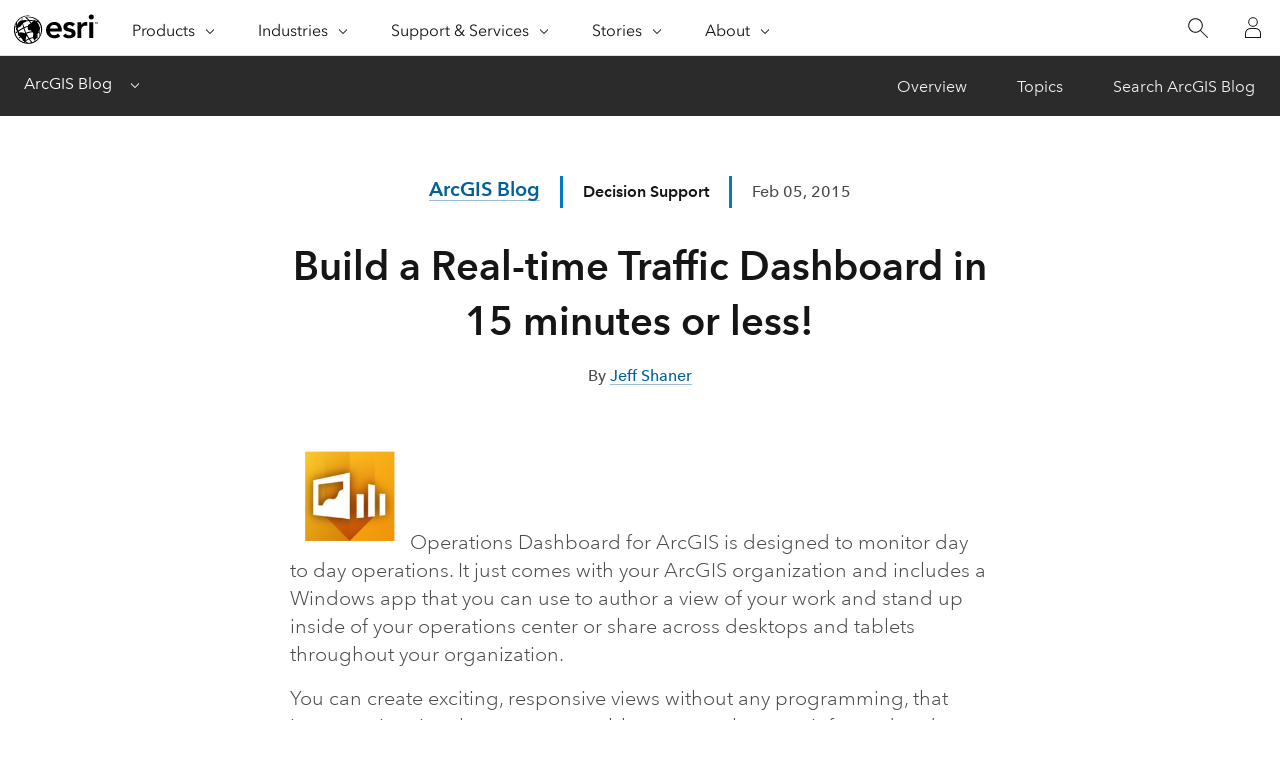

--- FILE ---
content_type: text/css
request_url: https://www.esri.com/arcgis-blog/wp-content/themes/arcgis/css/styles.css
body_size: 4889
content:
.esri-wordpress.arcgis-blog{
    --theme-color: #007ac2;
    --theme-color50: rgba(0,122,194, 0.5);
  }

video, img {
    max-width: 100%;
    height: auto;
}

/* Remove the X button from text inputs and search inputs */
input[type=text]::-ms-clear {  display: none; width : 0; height: 0; }
input[type=text]::-ms-reveal {  display: none; width : 0; height: 0; }
input[type="search"]::-webkit-search-decoration,
input[type="search"]::-webkit-search-cancel-button,
input[type="search"]::-webkit-search-results-button,
input[type="search"]::-webkit-search-results-decoration { display: none; }

form {
    margin: 0;
    padding: 0;
}

form, select, button, input {
    letter-spacing: 0em;
    font-family: "Avenir Next W01","Avenir Next W00","Avenir Next","Avenir","Helvetica Neue","Helvetica","Arial",sans-serif;
}


.section-left-fade {
    height: 100%;
    width: 15%;
    left: 0;
    top: 0;
    position: absolute;
    background: linear-gradient(to left, rgba(255, 255, 255, 0), white 90%);
}

.section-right-fade {
    height: 100%;
    width: 15%;
    top: 0;
    right: 0;
    position: absolute;
    background: linear-gradient(to right, rgba(255, 255, 255, 0), white 90%);
}

@media screen and (min-width: 860px) {
    .section-left-fade {
        display: none;
    }

    .section-right-fade {
        display: none;
    }
}

/* Remove the X button from text inputs and search inputs */
input[type=text]::-ms-clear {  display: none; width : 0; height: 0; }
input[type=text]::-ms-reveal {  display: none; width : 0; height: 0; }
input[type="search"]::-webkit-search-decoration,
input[type="search"]::-webkit-search-cancel-button,
input[type="search"]::-webkit-search-results-button,
input[type="search"]::-webkit-search-results-decoration { display: none; }

form {
    margin: 0;
    padding: 0;
}

form, select, button, input {
    letter-spacing: 0em;
    font-family: "Avenir Next W01","Avenir Next W00","Avenir Next","Avenir","Helvetica Neue","Helvetica","Arial",sans-serif;
}


/* Start of Esri Brief One Form styling */

.one-form-modal-opener .js-modal-toggle .svg-icon {
    zoom: 1;
    top: 3px;
}

/* End of Esri Brief One Form styling */

/* Start of Article Body styling */

.news-blockquote--quote {
    min-height: 270px;
    margin: 3rem auto;
    padding-left: 240.416px;
}

.news-blockquote--quote .news-blockquote-image--quote {
    /* margin-left: -239px !important; */
    border-radius: 50%;
}

.news-blockquote-block--quote {
    width: 100%;
}

@media screen and (min-width:860px) {
    .news-blockquote--quote {
        padding-left: 233.41667px;
    }
    /* .news-blockquote--quote .news-blockquote-image--quote {
        margin-left: -233px !important;
    } */
    .news-blockquote-block--quote {
        width: 100%;
    }

    .news-blockquote--quote {
        display: flex;
        flex-direction: column;
        align-items: center;
        padding-left: 0;
        width: auto;
        max-width: 39.45833vw;
        padding: 0;
        margin: 3rem 0 !important;
    }
}

@media screen and (min-width: 860px) and (max-width: 1449px) {
    .news-blockquote--quote {
        max-width: 51.45833vw;
    }

    .news-blockquote-image--quote {
        position: initial;
    }
}

@media screen and (min-width: 1450px) {
    .news-blockquote--quote .news-blockquote-image--quote {
        margin-left: -313px !important;
    }
    .news-blockquote--quote {
        padding-left: 312.41667px;

        max-width: 706.66667px;
        flex-direction: row;
        display: block;
    }
}

.news-blockquote--quote .news-blockquote-block--quote {
    background-image: url("data:image/svg+xml;charset=utf-8,%3Csvg viewBox='0 0 64 64' style='fill:%230079c1' xmlns='http://www.w3.org/2000/svg'%3E%3Cpath d='M62 16.922V7.223c-9.963 0-18.603 5.643-22.913 13.904a25.712 25.712 0 0 0-2.92 11.93V56h18.54A7.292 7.292 0 0 0 62 48.708V33.057H45.865c0-8.91 7.224-16.135 16.135-16.135zM5.087 21.127a25.712 25.712 0 0 0-2.92 11.93V56h18.54A7.292 7.292 0 0 0 28 48.708V33.057H11.865c0-8.91 7.224-16.135 16.135-16.135V7.223c-9.963 0-18.603 5.643-22.913 13.904z'/%3E%3C/svg%3E");
    background-position: 0 0;
    background-repeat: no-repeat;
    font-style: italic;
    font-weight: 300;
    margin: 0;
    background-size: 60px 60px;
    font-size: 30px;
    line-height: 36px;
    padding-top: 72px;
}

@media screen and (max-width: 861px) {
    .news-blockquote--quote {
        display: flex;
        flex-direction: column;
        align-items: center;
        padding-left: 0;
        width: 100%;
    }
    .news-blockquote--quote .news-blockquote-image--quote {
        position: initial;
        margin: 0 !important;
    }
}

.n-blockquote-block {
    -webkit-box-shadow: inset 1px 0 0 0 #0079c1;
    box-shadow: inset 1px 0 0 0 #0079c1;
    margin: 0;
    padding: 12px 20px;
}

.news-podcast {
    margin-bottom: 1.55rem;
}

@media screen and (min-width: 860px) {
    .news-podcast {
        width: 785.41667px;
        max-width: 51.45833vw;
    }

    .n-blockquote {
        width: 785.41667px;
        max-width: 51.45833vw;
    }
}

.media-player {
    display: none;
}

#timeline {
    height: 10px;
    background-color: rgba(193,193,193,.9);
    width: 100%;
}

#playhead {
    width: 0;
    max-width: 100%;
    height: 10px;
    margin-top: 1px;
    background: #00b9f1;
    position: relative;
}

.player-container {
    background-color: #464646;
    height: 54px;
    width: 100%;
    display: flex;
}

.one-third {
    display: inline-block;
    vertical-align: top;
    -webkit-box-flex: 1;
    flex-grow: 1;
    flex-basis: calc(100% /3);
}

.audio-volume {
    position: relative;
    color: #fff;
    line-height: 54px;
    font-size: 18px;
    margin-left: 15px;
    display: inline-block;
    vertical-align: top;
}

.volume-slider-container {
    display: none;
    position: absolute;
    width: 10px;
    height: 120px;
    background-color: #323232;
    top: -120px;
    left: -15px;
    padding: 10px 15px;
    height: 100px;
}

.volume-slider-container::after {
    content: ' ';
    width: 0;
    height: 0;
    border-left: 15px solid transparent;
    border-right: 15px solid transparent;
    border-top: 15px solid #32324a;
    position: absolute;
    left: 5px;
    bottom: -12px;
}

.audio-volume:hover .volume-slider-container {
    display: block;
}

.volume-slider {
    width: 10px;
    height: 100px;
    background: #999;
    position: relative;
}

.volume-state {
    display: inline-block;
    width: 100%;
    height: 0;
    background-color: #fff;
    position: absolute;
    bottom: 0;
}

.audio-on {
    background: url("data:image/svg+xml;base64, PHN2ZyB2ZXJzaW9uPSIxLjEiIGlkPSJMYXllcl8xIiB4bWxucz0iaHR0cDovL3d3dy53My5vcmc vMjAwMC9zdmciIHhtbG5zOnhsaW5rPSJodHRwOi8vd3d3LnczLm9yZy8xOTk5L3hsaW5rIiB4PS IwcHgiIHk9IjBweCIKCSB2aWV3Qm94PSIwIDAgMzAgMzAiIHN0eWxlPSJlbmFibGUtYmFja2dyb 3VuZDpuZXcgMCAwIDMwIDMwOyIgeG1sOnNwYWNlPSJwcmVzZXJ2ZSI+CjxzdHlsZSB0eXBlPSJ0 ZXh0L2NzcyI+Cgkuc3Qwe2ZpbGw6I0ZGRkZGRjt9Cjwvc3R5bGU+CjxnPgoJPHBhdGggY2xhc3M 9InN0MCIgZD0iTTEzLjEsMy45djIwLjRsLTcuNS01LjZIMC4yVjkuNGg1LjVMMTMuMSwzLjl6IE 0yLDExLjN2NS42aDQuM2w1LDMuN3YtMTNsLTUsMy43SDJ6IE0xNi45LDEwLjMKCQljMC41LDAuN ywxLDEuNCwxLjMsMi4yczAuNSwxLjcsMC41LDIuNnMtMC4yLDEuOC0wLjUsMi42Yy0wLjMsMC44 LTAuNywxLjUtMS4zLDIuMmwtMS4yLTEuMmMwLjQtMC41LDAuNy0xLDAuOS0xLjYKCQljMC4yLTA uNiwwLjMtMS4yLDAuMy0xLjlzLTAuMS0xLjMtMC4zLTEuOWMtMC4yLTAuNi0wLjUtMS4xLTAuOS 0xLjZMMTYuOSwxMC4zeiBNMTkuNyw3LjVjMC45LDEsMS42LDIuMSwyLjEsMy40czAuOCwyLjYsM C44LDQuMQoJCXMtMC4zLDIuOC0wLjgsNC4xYy0wLjUsMS4zLTEuMiwyLjQtMi4xLDMuNGwxLjIs MS4yYzAuNS0wLjYsMS0xLjIsMS40LTEuOXMwLjgtMS40LDEuMS0yLjFjMC4zLTAuNywwLjUtMS4 1LDAuNy0yLjMKCQljMC4yLTAuOCwwLjItMS42LDAuMi0yLjRzLTAuMS0xLjYtMC4yLTIuNHMtMC 40LTEuNi0wLjctMi4zYy0wLjMtMC43LTAuNi0xLjQtMS4xLTIuMXMtMC45LTEuMy0xLjQtMS45T DE5LjcsNy41eiBNMjMuNiwzLjYKCQljMC43LDAuOCwxLjMsMS42LDEuOSwyLjRzMSwxLjgsMS40 LDIuN3MwLjcsMiwwLjksM2MwLjIsMSwwLjMsMi4xLDAuMywzLjJzLTAuMSwyLjItMC4zLDMuMmM tMC4yLDEtMC41LDItMC45LDMKCQljLTAuNCwxLTAuOSwxLjktMS40LDIuN2MtMC41LDAuOS0xLj [base64]") no-repeat center center;
    display: block;
    width: 16px;
    height: 54px;
    margin: 0 auto;
    opacity: .75;
}

.timers {
    color: #fff;
    line-height: 54px;
    font-size: 18px;
    margin-left: 15px;
    display: inline-block;
    vertical-align: top;
}

.play-btn {
    background: url("data:image/svg+xml;base64, [base64]") no-repeat center center;
    display: block;
    width: 16px;
    height: 54px;
    margin: 0 auto;
    opacity: .75;
}

.pause-btn {
    background: url("data:image/svg+xml;base64, [base64]") no-repeat center center;
    display: block;
    width: 16px;
    height: 54px;
    margin: 0 auto;
    opacity: .75;
}

.pause-btn:hover,
.play-btn:hover {
    cursor: pointer;
    opacity: 1;
}

.download-link {
    display: inline-block;
    margin-left: 85%;
}

.download-audio {
    background: url("data:image/svg+xml;base64, PHN2ZyB2ZXJzaW9uPSIxLjEiIGlkPSJMYXllcl8xIiB4bWxucz0iaHR0cDovL3d3dy53My5vcmc vMjAwMC9zdmciIHhtbG5zOnhsaW5rPSJodHRwOi8vd3d3LnczLm9yZy8xOTk5L3hsaW5rIiB4PS IwcHgiIHk9IjBweCIKCSB2aWV3Qm94PSIwIDAgMzAgMzAiIHN0eWxlPSJlbmFibGUtYmFja2dyb 3VuZDpuZXcgMCAwIDMwIDMwOyIgeG1sOnNwYWNlPSJwcmVzZXJ2ZSI+CjxzdHlsZSB0eXBlPSJ0 ZXh0L2NzcyI+Cgkuc3Qwe2ZpbGw6I0ZGRkZGRjt9Cjwvc3R5bGU+CjxnPgoJPHBhdGggY2xhc3M 9InN0MCIgZD0iTTI1LjMsOS41YzEuMywwLjQsMi40LDEuMiwzLjIsMi4zYzAuOCwxLjEsMS4yLD IuNCwxLjIsMy45YzAsMC45LTAuMiwxLjctMC41LDIuNHMtMC43LDEuNC0xLjIsMgoJCWMtMC41L DAuNi0xLjEsMS0xLjcsMS4zYy0wLjYsMC4zLTEuMywwLjUtMiwwLjVjMCwwLDAsMC0wLjEsMGMw LDAsMCwwLTAuMSwwdi0xLjloMC4xYzAuOCwwLDEuNi0wLjQsMi40LTEuMwoJCWMwLjgtMC45LDE uMi0xLjksMS4yLTMuMWMwLTEtMC4zLTEuOS0wLjktMi44Yy0wLjYtMC44LTEuMy0xLjQtMi4zLT EuN2wtMS4xLTAuM2wtMC4xLTEuMmMtMC4xLTAuOS0wLjQtMS43LTAuOC0yLjUKCQljLTAuNC0wL jgtMC45LTEuNC0xLjUtMnMtMS4zLTEtMi0xLjNzLTEuNi0wLjUtMi40LTAuNWMtMS4yLDAtMi40 LDAuMy0zLjQsMVMxMS41LDYsMTAuOCw3LjJsLTAuNywxLjNMOC43LDguMgoJCWMtMC4yLDAtMC4 zLTAuMS0wLjQtMC4xQzguMiw4LDgsOCw3LjksOEM3LjMsOCw2LjcsOC4yLDYuMiw4LjdjLTAuNS wwLjUtMC43LDEtMC44LDEuN2wtMC4xLDFsLTAuOSwwLjVjLTAuOCwwLjQtMS40LDEtMS44LDEuN woJCVMyLDE1LjEsMiwxNS45QzIsMTcsMi40LDE4LDMuMSwxOC44czEuNiwxLjMsMi42LDEuM2gx LjlWMjJjLTAuNCwwLTAuOCwwLTEuMSwwcy0wLjYsMC0wLjcsMGMtMC44LDAtMS41LTAuMi0yLjI tMC41CgkJYy0wLjctMC4zLTEuMy0wLjgtMS44LTEuNHMtMC45LTEuMi0xLjItMmMtMC4zLTAuNy 0wLjQtMS41LTAuNC0yLjNjMC0xLjIsMC4zLTIuNCwxLTMuM3MxLjUtMS44LDIuNS0yLjNjMC4xL TEuMSwwLjYtMi4xLDEuNC0yLjkKCQlzMS44LTEuMiwzLTEuMmMwLjIsMCwwLjQsMCwwLjYsMC4x UzksNi4zLDkuMiw2LjRjMC40LTAuNywwLjgtMS40LDEuNC0yczEuMS0xLjEsMS44LTEuNWMwLjc tMC40LDEuNC0wLjcsMi4xLTEKCQljMC44LTAuMiwxLjUtMC4zLDIuMy0wLjNjMS4xLDAsMi4xLD AuMiwzLjEsMC42czEuOCwxLDIuNiwxLjdzMS40LDEuNiwxLjksMi41QzI0LjksNy40LDI1LjIsO C40LDI1LjMsOS41eiBNMTYuOCwyNi4ybDUuNi01LjYKCQl2Mi42bC02LjUsNi41bC02LjUtNi41 di0yLjZsNS42LDUuNlYxNC42aDEuOVYyNi4yeiIvPgo8L2c+Cjwvc3ZnPg==") no-repeat center center;
    display: block;
    width: 16px;
    height: 54px;
    margin: 0 auto;
    opacity: .75;
}

.download-tooltip {
    display: none;
    position: absolute;
    background: #4c4c4c;
    font-size: 16px;
    line-height: 32px;
    min-width: 200px;
    -webkit-box-sizing: border-box;
    box-sizing: border-box;
    text-align: center;
    left: -580%;
    bottom: 125%;
    color: #fff;
}

.n-gallery {
    display: block;
    list-style-type: none;
    margin-bottom: 30px;
    margin-top: 30px;
    max-width: 50em;
    padding-left: 0;
    padding-right: 0;
    position: relative;
    width: 100%;
}

.n-gallery .n-gallery-immediate-control {
    display: none;
    left: 0;
    -moz-appearance: none;
    -webkit-appearance: button;
    -webkit-appearance: none;
    appearance: none;
    background-color: rgba(50,50,50,.8);
    border-width: 0;
    bottom: 0;
    color: inherit;
    font: inherit;
    height: 100%;
    line-height: inherit;
    margin: 0;
    opacity: 0;
    overflow: visible;
    padding: 0;
    position: absolute;
    text-transform: none;
    top: 0;
    -webkit-transition: opacity .2s;
    transition: opacity .2s;
    width: 32px;
}

.n-gallery-item[aria-hidden=true] {
    display: none;
}

.n-gallery-item {
    -ms-flex-preferred-size: 100%;
    flex-basis: 100%;
}

.newsr-art-content>div figure {
    max-width: 100%;
}

.n-gallery-figure {
    display: block;
    margin: 0;
}

.n-gallery-image {
    display: block;
    position: relative;
}

.n-gallery-image>:first-child {
    height: 100%;
    left: 0;
    position: absolute;
    top: 0;
    width: 100%;
}

.n-gallery-image:before {
    padding-top: 56.25%;
}

.n-gallery-image:before {
    content: "";
    display: block;
}

.n-gallery .n-gallery-caption {
    margin-top: calc(17px * 1.3);
    margin-bottom: 17px;
    min-height: 100px;
}

.n-gallery-caption {
    font-size: 15px;
    line-height: 20px;
    margin-bottom: 5px;
    margin-top: 5px;
    text-align: center;
}

[dir=ltr] .n-gallery-next-control, [dir=rtl] .n-gallery-previous-control {
    right: 0;
}

.n-gallery-pagination-controls {
    display: -webkit-box;
    display: -ms-flexbox;
    display: flex;
    -ms-flex-preferred-size: 100%;
    flex-basis: 100%;
    -ms-flex-wrap: wrap;
    flex-wrap: wrap;
    -webkit-box-pack: center;
    -ms-flex-pack: center;
    justify-content: center;
}

.n-gallery .n-gallery-pagination-control {
    width: 98px;
}

.n-gallery .n-gallery-pagination-control {
    background-size: cover;
    background-position: center center;
}

.n-gallery-pagination-control {
    -moz-appearance: none;
    -webkit-appearance: button;
    -webkit-appearance: none;
    appearance: none;
    background-color: #fff;
    border-width: 0;
    -webkit-box-shadow: inset 0 0 0 1px #ccc;
    box-shadow: inset 0 0 0 1px #ccc;
    color: inherit;
    font: inherit;
    height: 80px;
    line-height: inherit;
    margin: 0 0 -1px;
    overflow: visible;
    padding: 10px 30px;
    text-transform: none;
    width: 120px;
}

.n-gallery-pagination-control:hover, .news-gallery-active-control {
    background-color: #e2f1fb;
    -webkit-box-shadow: inset 0 0 0 1px #0079c1;
    box-shadow: inset 0 0 0 1px #0079c1;
    cursor: pointer;
    position: relative;
}

.n-gallery-pagination-control span {
    font-size: 0;
}

#twitter {
    display: flex;
    justify-content: center;
    margin-top: 25px;
    margin-bottom: 50px;
}

@media screen and (min-width: 860px) {
    #twitter {
        width: 785.41667px;
        max-width: 51.45833vw;
    }
}


.kaltura-video iframe, .n-video--youtube {
    padding-bottom: 30px;
    aspect-ratio: 16/9;
    width: 100%;
    height:auto;
}


@media (min-width:860px) {
    .kaltura-video iframe, .n-video--youtube {
        width: 60%;
        width: 785.41667px;
        max-width: 51.45833vw;
    }
}

@media (min-width:1425px) {
    .kaltura-video iframe, .n-video--youtube {
        width: 70%;
    }
}

--- FILE ---
content_type: text/css
request_url: https://js.arcgis.com/calcite-components/1.8.0/calcite.css
body_size: 15231
content:
:root{--calcite-code-family:"Consolas", "Andale Mono", "Lucida Console", "Monaco", monospace;--calcite-sans-family:"Avenir Next", "Avenir", "Helvetica Neue", sans-serif;--calcite-font-size--3:0.625rem;--calcite-font-size--2:0.75rem;--calcite-font-size--1:0.875rem;--calcite-font-size-0:1rem;--calcite-font-size-1:1.125rem;--calcite-font-size-2:1.25rem;--calcite-font-size-3:1.625rem;--calcite-font-size-4:2rem;--calcite-font-size-5:2.5rem;--calcite-font-size-6:3rem;--calcite-font-size-7:3.5rem;--calcite-font-size-8:4rem;--calcite-font-weight-light:300;--calcite-font-weight-normal:400;--calcite-font-weight-medium:500;--calcite-font-weight-bold:600;--calcite-semantic-ui-color-foreground-current-dark:#214155;--calcite-app-z-index-tooltip:901;--calcite-app-z-index-popup:900;--calcite-app-z-index-modal:800;--calcite-app-z-index-overlay:700;--calcite-app-z-index-dropdown:600;--calcite-app-z-index-toast:500;--calcite-app-z-index-header:400;--calcite-app-z-index-sticky:300;--calcite-app-z-index:1;--calcite-app-z-index-deep:-999999;--calcite-app-breakpoint-cols-lg:24;--calcite-app-breakpoint-cols-md:24;--calcite-app-breakpoint-cols-sm:12;--calcite-app-breakpoint-cols-xs:6;--calcite-app-breakpoint-content-fixed:1440px;--calcite-app-breakpoint-content-fluid:100%;--calcite-app-breakpoint-width-lg:1440px;--calcite-app-breakpoint-width-md:1152px;--calcite-app-breakpoint-width-sm:768px;--calcite-app-breakpoint-width-xs:476px;--calcite-app-spacing-none:0px;--calcite-app-spacing-28:288px;--calcite-app-spacing-27:256px;--calcite-app-spacing-26:224px;--calcite-app-spacing-25:192px;--calcite-app-spacing-24:160px;--calcite-app-spacing-23:144px;--calcite-app-spacing-22:128px;--calcite-app-spacing-21:112px;--calcite-app-spacing-20:96px;--calcite-app-spacing-19:80px;--calcite-app-spacing-18:72px;--calcite-app-spacing-17:64px;--calcite-app-spacing-16:56px;--calcite-app-spacing-15:48px;--calcite-app-spacing-14:44px;--calcite-app-spacing-13:40px;--calcite-app-spacing-12:36px;--calcite-app-spacing-11:32px;--calcite-app-spacing-10:28px;--calcite-app-spacing-9:24px;--calcite-app-spacing-8:20px;--calcite-app-spacing-7:16px;--calcite-app-spacing-6:14px;--calcite-app-spacing-5:12px;--calcite-app-spacing-4:10px;--calcite-app-spacing-3:8px;--calcite-app-spacing-2:6px;--calcite-app-spacing-1:4px;--calcite-app-spacing-0:2px;--calcite-app-sizing-none:0px;--calcite-app-sizing-28:288px;--calcite-app-sizing-27:256px;--calcite-app-sizing-26:224px;--calcite-app-sizing-25:192px;--calcite-app-sizing-24:160px;--calcite-app-sizing-23:144px;--calcite-app-sizing-22:128px;--calcite-app-sizing-21:112px;--calcite-app-sizing-20:96px;--calcite-app-sizing-19:80px;--calcite-app-sizing-18:72px;--calcite-app-sizing-17:64px;--calcite-app-sizing-16:56px;--calcite-app-sizing-15:48px;--calcite-app-sizing-14:44px;--calcite-app-sizing-13:40px;--calcite-app-sizing-12:36px;--calcite-app-sizing-11:32px;--calcite-app-sizing-10:28px;--calcite-app-sizing-9:24px;--calcite-app-sizing-8:20px;--calcite-app-sizing-7:16px;--calcite-app-sizing-6:14px;--calcite-app-sizing-5:12px;--calcite-app-sizing-4:10px;--calcite-app-sizing-3:8px;--calcite-app-sizing-2:6px;--calcite-app-sizing-1:4px;--calcite-app-sizing-0:2px;--calcite-app-color-palette-dark-blue-d-bb-430:#0087D7;--calcite-app-color-palette-dark-blue-d-bb-420:#00A0FF;--calcite-app-color-palette-dark-blue-d-bb-410:#47BBFF;--calcite-app-color-palette-dark-red-d-rr-430:#F3381B;--calcite-app-color-palette-dark-red-d-rr-420:#FE583E;--calcite-app-color-palette-dark-red-d-rr-410:#FF7465;--calcite-app-color-palette-dark-yellow-d-yy-430:#F4B000;--calcite-app-color-palette-dark-yellow-d-yy-420:#FFC900;--calcite-app-color-palette-dark-yellow-d-yy-410:#FFE24D;--calcite-app-color-palette-dark-green-d-gg-430:#36DA43;--calcite-app-color-palette-dark-green-d-gg-420:#36DA43;--calcite-app-color-palette-dark-green-d-gg-410:#44ED51;--calcite-app-color-palette-vibrant-violet-v-vv-180:#6a0be6;--calcite-app-color-palette-vibrant-violet-v-vv-160:#8129ff;--calcite-app-color-palette-vibrant-violet-v-vv-140:#974dff;--calcite-app-color-palette-vibrant-violet-v-vv-120:#b580ff;--calcite-app-color-palette-vibrant-violet-red-v-vr-180:#83009e;--calcite-app-color-palette-vibrant-violet-red-v-vr-160:#ac08cc;--calcite-app-color-palette-vibrant-violet-red-v-vr-140:#dd33ff;--calcite-app-color-palette-vibrant-violet-red-v-vr-120:#ea80ff;--calcite-app-color-palette-vibrant-pink-v-pk-180:#c00073;--calcite-app-color-palette-vibrant-pink-v-pk-160:#d11486;--calcite-app-color-palette-vibrant-pink-v-pk-140:#ff19a4;--calcite-app-color-palette-vibrant-pink-v-pk-120:#ff66c2;--calcite-app-color-palette-vibrant-red-v-rr-180:#b3000f;--calcite-app-color-palette-vibrant-red-v-rr-160:#d90012;--calcite-app-color-palette-vibrant-red-v-rr-140:#ff0015;--calcite-app-color-palette-vibrant-red-v-rr-120:#ff624d;--calcite-app-color-palette-vibrant-red-orange-v-ro-180:#c93b00;--calcite-app-color-palette-vibrant-red-orange-v-ro-160:#de4300;--calcite-app-color-palette-vibrant-red-orange-v-ro-140:#ff4d00;--calcite-app-color-palette-vibrant-red-orange-v-ro-120:#ff824d;--calcite-app-color-palette-vibrant-orange-yellow-v-oy-180:#d17300;--calcite-app-color-palette-vibrant-orange-yellow-v-oy-160:#e68600;--calcite-app-color-palette-vibrant-orange-yellow-v-oy-140:#ff9500;--calcite-app-color-palette-vibrant-orange-yellow-v-oy-120:#ffb54d;--calcite-app-color-palette-vibrant-yellow-v-yy-180:#ebba17;--calcite-app-color-palette-vibrant-yellow-v-yy-160:#f5d000;--calcite-app-color-palette-vibrant-yellow-v-yy-140:#ffee33;--calcite-app-color-palette-vibrant-yellow-v-yy-120:#fff766;--calcite-app-color-palette-vibrant-yellow-green-v-yg-180:#7fab00;--calcite-app-color-palette-vibrant-yellow-green-v-yg-160:#96cc00;--calcite-app-color-palette-vibrant-yellow-green-v-yg-140:#bbed3b;--calcite-app-color-palette-vibrant-yellow-green-v-yg-120:#d7ff73;--calcite-app-color-palette-vibrant-green-v-gg-180:#00a118;--calcite-app-color-palette-vibrant-green-v-gg-160:#00b81b;--calcite-app-color-palette-vibrant-green-v-gg-140:#3bed52;--calcite-app-color-palette-vibrant-green-v-gg-120:#73ff84;--calcite-app-color-palette-vibrant-green-blue-v-gb-180:#00cfca;--calcite-app-color-palette-vibrant-green-blue-v-gb-160:#00e6e2;--calcite-app-color-palette-vibrant-green-blue-v-gb-140:#00f7f3;--calcite-app-color-palette-vibrant-green-blue-v-gb-120:#59fffc;--calcite-app-color-palette-vibrant-blue-v-bb-180:#009af2;--calcite-app-color-palette-vibrant-blue-v-bb-160:#009af2;--calcite-app-color-palette-vibrant-blue-v-bb-140:#3db8ff;--calcite-app-color-palette-vibrant-blue-v-bb-120:#59d6ff;--calcite-app-color-palette-high-saturation-violet-h-vv-100:#100026;--calcite-app-color-palette-high-saturation-violet-h-vv-090:#250f43;--calcite-app-color-palette-high-saturation-violet-h-vv-080:#3a1e61;--calcite-app-color-palette-high-saturation-violet-h-vv-070:#4e2c7e;--calcite-app-color-palette-high-saturation-violet-h-vv-060:#633b9b;--calcite-app-color-palette-high-saturation-violet-h-vv-050:#7e5baf;--calcite-app-color-palette-high-saturation-violet-h-vv-040:#987ac3;--calcite-app-color-palette-high-saturation-violet-h-vv-030:#b39ad7;--calcite-app-color-palette-high-saturation-violet-h-vv-020:#cdb9eb;--calcite-app-color-palette-high-saturation-violet-h-vv-010:#e8d9ff;--calcite-app-color-palette-high-saturation-violet-red-h-vr-100:#200026;--calcite-app-color-palette-high-saturation-violet-red-h-vr-090:#3c1243;--calcite-app-color-palette-high-saturation-violet-red-h-vr-080:#572561;--calcite-app-color-palette-high-saturation-violet-red-h-vr-070:#73377e;--calcite-app-color-palette-high-saturation-violet-red-h-vr-060:#8e499b;--calcite-app-color-palette-high-saturation-violet-red-h-vr-050:#a466af;--calcite-app-color-palette-high-saturation-violet-red-h-vr-040:#b983c3;--calcite-app-color-palette-high-saturation-violet-red-h-vr-030:#cfa1d7;--calcite-app-color-palette-high-saturation-violet-red-h-vr-020:#e4beeb;--calcite-app-color-palette-high-saturation-violet-red-h-vr-010:#fadbff;--calcite-app-color-palette-high-saturation-pink-h-pk-100:#260404;--calcite-app-color-palette-high-saturation-pink-h-pk-090:#590b32;--calcite-app-color-palette-high-saturation-pink-h-pk-080:#851b52;--calcite-app-color-palette-high-saturation-pink-h-pk-070:#ba2f7e;--calcite-app-color-palette-high-saturation-pink-h-pk-060:#e04ea6;--calcite-app-color-palette-high-saturation-pink-h-pk-050:#e673bb;--calcite-app-color-palette-high-saturation-pink-h-pk-040:#eb8dc9;--calcite-app-color-palette-high-saturation-pink-h-pk-030:#f2a5d6;--calcite-app-color-palette-high-saturation-pink-h-pk-020:#fabee4;--calcite-app-color-palette-high-saturation-pink-h-pk-010:#ffd1ef;--calcite-app-color-palette-high-saturation-red-h-rr-100:#210300;--calcite-app-color-palette-high-saturation-red-h-rr-090:#4f0e08;--calcite-app-color-palette-high-saturation-red-h-rr-080:#7c1d13;--calcite-app-color-palette-high-saturation-red-h-rr-070:#a82b1e;--calcite-app-color-palette-high-saturation-red-h-rr-060:#d83020;--calcite-app-color-palette-high-saturation-red-h-rr-050:#e65240;--calcite-app-color-palette-high-saturation-red-h-rr-040:#f07062;--calcite-app-color-palette-high-saturation-red-h-rr-030:#f2877b;--calcite-app-color-palette-high-saturation-red-h-rr-020:#ffaaa1;--calcite-app-color-palette-high-saturation-red-h-rr-010:#ffc6bf;--calcite-app-color-palette-high-saturation-red-orange-h-ro-100:#260a00;--calcite-app-color-palette-high-saturation-red-orange-h-ro-090:#531b07;--calcite-app-color-palette-high-saturation-red-orange-h-ro-080:#802c0f;--calcite-app-color-palette-high-saturation-red-orange-h-ro-070:#ad3c16;--calcite-app-color-palette-high-saturation-red-orange-h-ro-060:#da4d1e;--calcite-app-color-palette-high-saturation-red-orange-h-ro-050:#e1653c;--calcite-app-color-palette-high-saturation-red-orange-h-ro-040:#e97e5a;--calcite-app-color-palette-high-saturation-red-orange-h-ro-030:#f09677;--calcite-app-color-palette-high-saturation-red-orange-h-ro-020:#f8af95;--calcite-app-color-palette-high-saturation-red-orange-h-ro-010:#ffc7b3;--calcite-app-color-palette-high-saturation-orange-h-oo-100:#401900;--calcite-app-color-palette-high-saturation-orange-h-oo-090:#6d2f08;--calcite-app-color-palette-high-saturation-orange-h-oo-080:#9a4410;--calcite-app-color-palette-high-saturation-orange-h-oo-070:#c65a18;--calcite-app-color-palette-high-saturation-orange-h-oo-060:#f36f20;--calcite-app-color-palette-high-saturation-orange-h-oo-050:#f58440;--calcite-app-color-palette-high-saturation-orange-h-oo-040:#f89960;--calcite-app-color-palette-high-saturation-orange-h-oo-030:#faae7f;--calcite-app-color-palette-high-saturation-orange-h-oo-020:#fdc39f;--calcite-app-color-palette-high-saturation-orange-h-oo-010:#ffd8bf;--calcite-app-color-palette-high-saturation-orange-yellow-h-oy-100:#402300;--calcite-app-color-palette-high-saturation-orange-yellow-h-oy-090:#6d3f08;--calcite-app-color-palette-high-saturation-orange-yellow-h-oy-080:#9a5b10;--calcite-app-color-palette-high-saturation-orange-yellow-h-oy-070:#c67718;--calcite-app-color-palette-high-saturation-orange-yellow-h-oy-060:#f89927;--calcite-app-color-palette-high-saturation-orange-yellow-h-oy-050:#f9a845;--calcite-app-color-palette-high-saturation-orange-yellow-h-oy-040:#fbb664;--calcite-app-color-palette-high-saturation-orange-yellow-h-oy-030:#fcc582;--calcite-app-color-palette-high-saturation-orange-yellow-h-oy-020:#fed3a1;--calcite-app-color-palette-high-saturation-orange-yellow-h-oy-010:#ffe2bf;--calcite-app-color-palette-high-saturation-yellow-h-yy-100:#5c4e00;--calcite-app-color-palette-high-saturation-yellow-h-yy-090:#8c7500;--calcite-app-color-palette-high-saturation-yellow-h-yy-080:#bfa200;--calcite-app-color-palette-high-saturation-yellow-h-yy-070:#d9bc00;--calcite-app-color-palette-high-saturation-yellow-h-yy-060:#edd317;--calcite-app-color-palette-high-saturation-yellow-h-yy-050:#f9e54e;--calcite-app-color-palette-high-saturation-yellow-h-yy-040:#fbea6e;--calcite-app-color-palette-high-saturation-yellow-h-yy-030:#fcee8d;--calcite-app-color-palette-high-saturation-yellow-h-yy-020:#fef3ad;--calcite-app-color-palette-high-saturation-yellow-h-yy-010:#fff7cc;--calcite-app-color-palette-high-saturation-yellow-green-h-yg-100:#121a00;--calcite-app-color-palette-high-saturation-yellow-green-h-yg-090:#384813;--calcite-app-color-palette-high-saturation-yellow-green-h-yg-080:#5e7526;--calcite-app-color-palette-high-saturation-yellow-green-h-yg-070:#84a338;--calcite-app-color-palette-high-saturation-yellow-green-h-yg-060:#aad04b;--calcite-app-color-palette-high-saturation-yellow-green-h-yg-050:#b6d860;--calcite-app-color-palette-high-saturation-yellow-green-h-yg-040:#c2e075;--calcite-app-color-palette-high-saturation-yellow-green-h-yg-030:#cde78a;--calcite-app-color-palette-high-saturation-yellow-green-h-yg-020:#d9ef9f;--calcite-app-color-palette-high-saturation-yellow-green-h-yg-010:#e5f7b4;--calcite-app-color-palette-high-saturation-green-h-gg-100:#001a03;--calcite-app-color-palette-high-saturation-green-h-gg-090:#0d3f14;--calcite-app-color-palette-high-saturation-green-h-gg-080:#1a6324;--calcite-app-color-palette-high-saturation-green-h-gg-070:#288835;--calcite-app-color-palette-high-saturation-green-h-gg-060:#35ac46;--calcite-app-color-palette-high-saturation-green-h-gg-050:#50ba5f;--calcite-app-color-palette-high-saturation-green-h-gg-040:#6bc878;--calcite-app-color-palette-high-saturation-green-h-gg-030:#87d692;--calcite-app-color-palette-high-saturation-green-h-gg-020:#a2e4ab;--calcite-app-color-palette-high-saturation-green-h-gg-010:#bdf2c4;--calcite-app-color-palette-high-saturation-green-blue-h-gb-100:#002625;--calcite-app-color-palette-high-saturation-green-blue-h-gb-090:#004d4c;--calcite-app-color-palette-high-saturation-green-blue-h-gb-080:#007472;--calcite-app-color-palette-high-saturation-green-blue-h-gb-070:#009b98;--calcite-app-color-palette-high-saturation-green-blue-h-gb-060:#00bab5;--calcite-app-color-palette-high-saturation-green-blue-h-gb-050:#28cecb;--calcite-app-color-palette-high-saturation-green-blue-h-gb-040:#5ae0de;--calcite-app-color-palette-high-saturation-green-blue-h-gb-030:#8fe6e5;--calcite-app-color-palette-high-saturation-green-blue-h-gb-020:#afedec;--calcite-app-color-palette-high-saturation-green-blue-h-gb-010:#cef5f4;--calcite-app-color-palette-high-saturation-blue-h-bb-100:#001726;--calcite-app-color-palette-high-saturation-blue-h-bb-090:#00304d;--calcite-app-color-palette-high-saturation-blue-h-bb-080:#004874;--calcite-app-color-palette-high-saturation-blue-h-bb-070:#00619b;--calcite-app-color-palette-high-saturation-blue-h-bb-060:#007ac2;--calcite-app-color-palette-high-saturation-blue-h-bb-050:#2890ce;--calcite-app-color-palette-high-saturation-blue-h-bb-040:#50a7da;--calcite-app-color-palette-high-saturation-blue-h-bb-030:#77bde7;--calcite-app-color-palette-high-saturation-blue-h-bb-020:#9fd4f3;--calcite-app-color-palette-high-saturation-blue-h-bb-010:#c7eaff;--calcite-app-color-neutral-blk-240:#000000;--calcite-app-color-neutral-blk-235:#060606;--calcite-app-color-neutral-blk-230:#0b0b0b;--calcite-app-color-neutral-blk-220:#151515;--calcite-app-color-neutral-blk-210:#202020;--calcite-app-color-neutral-blk-200:#2b2b2b;--calcite-app-color-neutral-blk-190:#353535;--calcite-app-color-neutral-blk-180:#404040;--calcite-app-color-neutral-blk-170:#4a4a4a;--calcite-app-color-neutral-blk-160:#555555;--calcite-app-color-neutral-blk-150:#606060;--calcite-app-color-neutral-blk-140:#6a6a6a;--calcite-app-color-neutral-blk-130:#757575;--calcite-app-color-neutral-blk-120:#808080;--calcite-app-color-neutral-blk-110:#8a8a8a;--calcite-app-color-neutral-blk-100:#949494;--calcite-app-color-neutral-blk-090:#9f9f9f;--calcite-app-color-neutral-blk-080:#aaaaaa;--calcite-app-color-neutral-blk-070:#b5b5b5;--calcite-app-color-neutral-blk-060:#bfbfbf;--calcite-app-color-neutral-blk-050:#cacaca;--calcite-app-color-neutral-blk-040:#d4d4d4;--calcite-app-color-neutral-blk-030:#dfdfdf;--calcite-app-color-neutral-blk-020:#eaeaea;--calcite-app-color-neutral-blk-010:#f3f3f3;--calcite-app-color-neutral-blk-005:#f8f8f8;--calcite-app-color-neutral-blk-000:#ffffff;--calcite-app-opacity-100:1;--calcite-app-opacity-96:0.96;--calcite-app-opacity-92:0.92;--calcite-app-opacity-90:0.9;--calcite-app-opacity-85:0.85;--calcite-app-opacity-80:0.8;--calcite-app-opacity-70:0.7;--calcite-app-opacity-60:0.6;--calcite-app-opacity-50:0.5;--calcite-app-opacity-40:0.4;--calcite-app-opacity-30:0.3;--calcite-app-opacity-20:0.2;--calcite-app-opacity-10:0.1;--calcite-app-opacity-8:0.08;--calcite-app-opacity-4:0.04;--calcite-app-opacity-0:0;--calcite-app-border-width-none:0px;--calcite-app-border-width-4:8px;--calcite-app-border-width-3:6px;--calcite-app-border-width-2:4px;--calcite-app-border-width-1:2px;--calcite-app-border-width-0:1px;--calcite-app-border-radius-full:9999px;--calcite-app-border-radius-half:50%;--calcite-app-border-radius-none:0px;--calcite-app-border-radius-6:24px;--calcite-app-border-radius-5:16px;--calcite-app-border-radius-4:12px;--calcite-app-border-radius-3:8px;--calcite-app-border-radius-2:6px;--calcite-app-border-radius-1:4px;--calcite-app-border-radius-0:2px;--calcite-app-font-text-case-capitalize:capitalize;--calcite-app-font-text-case-lowercase:lowercase;--calcite-app-font-text-case-uppercase:uppercase;--calcite-app-font-text-case-none:none;--calcite-app-font-text-decoration-underline:underline;--calcite-app-font-text-decoration-none:none;--calcite-app-font-paragraph-spacing-normal:10px;--calcite-app-font-letter-spacing-wide:0.4px;--calcite-app-font-letter-spacing-normal:0px;--calcite-app-font-letter-spacing-tight:-0.4px;--calcite-app-font-size-15:120px;--calcite-app-font-size-14:96px;--calcite-app-font-size-13:80px;--calcite-app-font-size-12:72px;--calcite-app-font-size-11:64px;--calcite-app-font-size-10:56px;--calcite-app-font-size-9:48px;--calcite-app-font-size-8:40px;--calcite-app-font-size-7:32px;--calcite-app-font-size-6:24px;--calcite-app-font-size-5:20px;--calcite-app-font-size-4:18px;--calcite-app-font-size-3:16px;--calcite-app-font-size-2:14px;--calcite-app-font-size-1:12px;--calcite-app-font-size-0:10px;--calcite-app-font-line-height-relative-loose:2;--calcite-app-font-line-height-relative-relaxed:1.625;--calcite-app-font-line-height-relative-normal:1.5;--calcite-app-font-line-height-relative-snug:1.375;--calcite-app-font-line-height-relative-tight:1.25;--calcite-app-font-line-height-relative:auto;--calcite-app-font-line-height-fixed-12:80px;--calcite-app-font-line-height-fixed-11:72px;--calcite-app-font-line-height-fixed-10:64px;--calcite-app-font-line-height-fixed-9:56px;--calcite-app-font-line-height-fixed-8:48px;--calcite-app-font-line-height-fixed-7:40px;--calcite-app-font-line-height-fixed-6:36px;--calcite-app-font-line-height-fixed-5:32px;--calcite-app-font-line-height-fixed-4:28px;--calcite-app-font-line-height-fixed-3:24px;--calcite-app-font-line-height-fixed-2:20px;--calcite-app-font-line-height-fixed-1:16px;--calcite-app-font-line-height-fixed-0:12px;--calcite-app-font-weight-heavy:900;--calcite-app-font-weight-black:900;--calcite-app-font-weight-extrabold:800;--calcite-app-font-weight-bold:700;--calcite-app-font-weight-demi:600;--calcite-app-font-weight-medium-italic:"Medium Italic";--calcite-app-font-weight-medium:500;--calcite-app-font-weight-regular:400;--calcite-app-font-weight-light:300;--calcite-app-font-weight-thin:100;--calcite-app-font-weight-ultralight:200;--calcite-app-font-family-code:Monaco;--calcite-app-font-family-secondary:"Avenir Next World";--calcite-app-font-family-primary:"Avenir Next LT Pro";--calcite-slider-histogram-area-active-background-dark:#8DCEF7;--calcite-slider-histogram-area-active-background-light:#9BBDDF;--calcite-slider-histogram-range-area-active-background-dark:#8DCEF7;--calcite-slider-histogram-range-area-active-background-light:#9BBDDF;--calcite-modal-comp-size-full-width:1504px;--calcite-modal-comp-size-medium-width:768px;--calcite-modal-comp-size-small-width:512px;--calcite-color-picker-channels-space-between-lg:auto;--calcite-color-picker-channels-space-between-md:auto;--calcite-semantic-spacing-base:var(--calcite-app-spacing-0);--calcite-semantic-ui-color-inverse-dark:var(--calcite-app-color-neutral-blk-005);--calcite-semantic-ui-color-inverse-light:var(--calcite-app-color-neutral-blk-190);--calcite-semantic-ui-color-danger-press-dark:var(--calcite-app-color-palette-vibrant-red-v-rr-160);--calcite-semantic-ui-color-danger-press-light:var(--calcite-app-color-palette-high-saturation-red-h-rr-080);--calcite-semantic-ui-color-danger-hover-dark:var(--calcite-app-color-palette-vibrant-red-v-rr-140);--calcite-semantic-ui-color-danger-hover-light:var(--calcite-app-color-palette-high-saturation-red-h-rr-070);--calcite-semantic-ui-color-danger-dark:var(--calcite-app-color-palette-dark-red-d-rr-420);--calcite-semantic-ui-color-danger-light:var(--calcite-app-color-palette-high-saturation-red-h-rr-060);--calcite-semantic-ui-color-warning-press-dark:var(--calcite-app-color-palette-vibrant-yellow-v-yy-160);--calcite-semantic-ui-color-warning-press-light:var(--calcite-app-color-palette-high-saturation-yellow-h-yy-080);--calcite-semantic-ui-color-warning-hover-dark:var(--calcite-app-color-palette-vibrant-yellow-v-yy-140);--calcite-semantic-ui-color-warning-hover-light:var(--calcite-app-color-palette-high-saturation-yellow-h-yy-070);--calcite-semantic-ui-color-warning-dark:var(--calcite-app-color-palette-dark-yellow-d-yy-420);--calcite-semantic-ui-color-warning-light:var(--calcite-app-color-palette-high-saturation-yellow-h-yy-060);--calcite-semantic-ui-color-success-press-dark:var(--calcite-app-color-palette-vibrant-green-v-gg-160);--calcite-semantic-ui-color-success-press-light:var(--calcite-app-color-palette-high-saturation-green-h-gg-080);--calcite-semantic-ui-color-success-hover-dark:var(--calcite-app-color-palette-vibrant-green-v-gg-140);--calcite-semantic-ui-color-success-hover-light:var(--calcite-app-color-palette-high-saturation-green-h-gg-070);--calcite-semantic-ui-color-success-dark:var(--calcite-app-color-palette-dark-green-d-gg-420);--calcite-semantic-ui-color-success-light:var(--calcite-app-color-palette-high-saturation-green-h-gg-060);--calcite-semantic-ui-color-info-press-dark:var(--calcite-app-color-palette-vibrant-blue-v-bb-160);--calcite-semantic-ui-color-info-press-light:var(--calcite-app-color-palette-high-saturation-blue-h-bb-090);--calcite-semantic-ui-color-info-hover-dark:var(--calcite-app-color-palette-vibrant-blue-v-bb-140);--calcite-semantic-ui-color-info-hover-light:var(--calcite-app-color-palette-high-saturation-blue-h-bb-080);--calcite-semantic-ui-color-info-dark:var(--calcite-app-color-palette-dark-blue-d-bb-420);--calcite-semantic-ui-color-info-light:var(--calcite-app-color-palette-high-saturation-blue-h-bb-070);--calcite-semantic-ui-color-border-input-dark:var(--calcite-app-color-neutral-blk-130);--calcite-semantic-ui-color-border-input-light:var(--calcite-app-color-neutral-blk-100);--calcite-semantic-ui-color-border-3-dark:var(--calcite-app-color-neutral-blk-180);--calcite-semantic-ui-color-border-3-light:var(--calcite-app-color-neutral-blk-030);--calcite-semantic-ui-color-border-2-dark:var(--calcite-app-color-neutral-blk-170);--calcite-semantic-ui-color-border-2-light:var(--calcite-app-color-neutral-blk-040);--calcite-semantic-ui-color-border-1-dark:var(--calcite-app-color-neutral-blk-160);--calcite-semantic-ui-color-border-1-light:var(--calcite-app-color-neutral-blk-050);--calcite-semantic-ui-color-text-link-dark:var(--calcite-app-color-palette-dark-blue-d-bb-420);--calcite-semantic-ui-color-text-link-light:var(--calcite-app-color-palette-high-saturation-blue-h-bb-070);--calcite-semantic-ui-color-text-inverse-dark:var(--calcite-app-color-neutral-blk-220);--calcite-semantic-ui-color-text-inverse-light:var(--calcite-app-color-neutral-blk-000);--calcite-semantic-ui-color-text-3-dark:var(--calcite-app-color-neutral-blk-090);--calcite-semantic-ui-color-text-3-light:var(--calcite-app-color-neutral-blk-140);--calcite-semantic-ui-color-text-2-dark:var(--calcite-app-color-neutral-blk-060);--calcite-semantic-ui-color-text-2-light:var(--calcite-app-color-neutral-blk-170);--calcite-semantic-ui-color-text-1-dark:var(--calcite-app-color-neutral-blk-000);--calcite-semantic-ui-color-text-1-light:var(--calcite-app-color-neutral-blk-220);--calcite-semantic-ui-color-foreground-current-light:var(--calcite-app-color-palette-high-saturation-blue-h-bb-010);--calcite-semantic-ui-color-foreground-3-dark:var(--calcite-app-color-neutral-blk-220);--calcite-semantic-ui-color-foreground-3-light:var(--calcite-app-color-neutral-blk-020);--calcite-semantic-ui-color-foreground-2-dark:var(--calcite-app-color-neutral-blk-210);--calcite-semantic-ui-color-foreground-2-light:var(--calcite-app-color-neutral-blk-010);--calcite-semantic-ui-color-foreground-1-dark:var(--calcite-app-color-neutral-blk-200);--calcite-semantic-ui-color-foreground-1-light:var(--calcite-app-color-neutral-blk-000);--calcite-semantic-ui-color-background-dark:var(--calcite-app-color-neutral-blk-190);--calcite-semantic-ui-color-background-light:var(--calcite-app-color-neutral-blk-005);--calcite-semantic-ui-color-brand-press-dark:var(--calcite-app-color-palette-high-saturation-blue-h-bb-070);--calcite-semantic-ui-color-brand-press-light:var(--calcite-app-color-palette-high-saturation-blue-h-bb-080);--calcite-semantic-ui-color-brand-hover-dark:var(--calcite-app-color-palette-high-saturation-blue-h-bb-060);--calcite-semantic-ui-color-brand-hover-light:var(--calcite-app-color-palette-high-saturation-blue-h-bb-070);--calcite-semantic-ui-color-brand-dark:var(--calcite-app-color-palette-vibrant-blue-v-bb-160);--calcite-semantic-ui-color-brand-light:var(--calcite-app-color-palette-high-saturation-blue-h-bb-060);--calcite-semantic-border-radius-pill:var(--calcite-app-border-radius-full);--calcite-semantic-border-radius-circular:var(--calcite-app-border-radius-half);--calcite-semantic-border-radius-round:var(--calcite-app-border-radius-1);--calcite-semantic-border-radius-sharp:var(--calcite-app-border-radius-none);--calcite-app-breakpoint-gutter:var(--calcite-app-spacing-7);--calcite-app-breakpoint-margin:var(--calcite-app-spacing-9);--calcite-tree-item-space-around-lg:var(--calcite-app-spacing-5);--calcite-tree-item-space-around-md:var(--calcite-app-spacing-3);--calcite-tree-item-space-around-sm:var(--calcite-app-spacing-1);--calcite-tree-item-space-between-lg:var(--calcite-app-spacing-14);--calcite-tree-item-space-between-md:var(--calcite-app-spacing-11);--calcite-tree-item-space-between-sm:var(--calcite-app-spacing-9);--calcite-tree-item-icon-size-lg:var(--calcite-app-sizing-11);--calcite-tree-item-icon-size-md:var(--calcite-app-sizing-9);--calcite-tree-item-icon-size-sm:var(--calcite-app-sizing-7);--calcite-tree-item-comp-size-lg:var(--calcite-app-sizing-14);--calcite-tree-item-comp-size-md:var(--calcite-app-sizing-11);--calcite-tree-item-comp-size-sm:var(--calcite-app-sizing-9);--calcite-tree-item-border-width-lg:var(--calcite-app-border-width-4);--calcite-tree-item-border-width-md:var(--calcite-app-border-width-2);--calcite-tree-item-border-width-sm:var(--calcite-app-border-width-1);--calcite-tree-item-border-radius-lg:var(--calcite-app-border-radius-6);--calcite-tree-item-border-radius-md:var(--calcite-app-border-radius-5);--calcite-tree-item-border-radius-sm:var(--calcite-app-border-radius-4);--calcite-tooltip-arrow-height:var(--calcite-app-sizing-2);--calcite-tooltip-arrow-width:var(--calcite-app-sizing-6);--calcite-tooltip-border-width:var(--calcite-app-border-width-0);--calcite-tooltip-border-radius:var(--calcite-app-border-radius-1);--calcite-tooltip-space-arround-left-right:var(--calcite-app-spacing-7);--calcite-tooltip-space-arround-top-bottom:var(--calcite-app-spacing-5);--calcite-tip-border-width-md:var(--calcite-app-border-width-0);--calcite-tip-selected-space-around-md:var(--calcite-app-spacing-none);--calcite-tip-selected-space-between-md:var(--calcite-app-spacing-3);--calcite-tip-space-around-md:var(--calcite-app-spacing-7);--calcite-tip-space-between-md:var(--calcite-app-spacing-3);--calcite-tip-icon-size-md:var(--calcite-app-sizing-9);--calcite-tip-border-radius-md:var(--calcite-app-border-radius-none);--calcite-textarea-space-around-top-bottom-lg:var(--calcite-app-spacing-5);--calcite-textarea-space-around-top-bottom-md:var(--calcite-app-spacing-3);--calcite-textarea-space-around-top-bottom-sm:var(--calcite-app-spacing-1);--calcite-textarea-space-around-left-right-lg:var(--calcite-app-spacing-7);--calcite-textarea-space-around-left-right-md:var(--calcite-app-spacing-5);--calcite-textarea-space-around-left-right-sm:var(--calcite-app-spacing-3);--calcite-textarea-icon-size-lg:var(--calcite-app-sizing-7);--calcite-textarea-icon-size-md:var(--calcite-app-sizing-7);--calcite-textarea-icon-size-sm:var(--calcite-app-sizing-7);--calcite-textarea-border-width-lg:var(--calcite-app-border-width-0);--calcite-textarea-border-width-md:var(--calcite-app-border-width-0);--calcite-textarea-border-width-sm:var(--calcite-app-border-width-0);--calcite-textarea-border-radius-lg:var(--calcite-app-border-radius-none);--calcite-textarea-border-radius-md:var(--calcite-app-border-radius-none);--calcite-textarea-border-radius-sm:var(--calcite-app-border-radius-none);--calcite-tabs-space-between-lg:var(--calcite-app-spacing-9);--calcite-tabs-space-between-md:var(--calcite-app-spacing-8);--calcite-tabs-space-between-sm:var(--calcite-app-spacing-7);--calcite-tabs-space-around-top-bottom-lg:var(--calcite-app-spacing-5);--calcite-tabs-space-around-top-bottom-md:var(--calcite-app-spacing-3);--calcite-tabs-space-around-top-bottom-sm:var(--calcite-app-spacing-1);--calcite-tabs-space-around-left-right-lg:var(--calcite-app-spacing-none);--calcite-tabs-space-around-left-right-md:var(--calcite-app-spacing-none);--calcite-tabs-space-around-left-right-sm:var(--calcite-app-spacing-none);--calcite-tabs-icon-size-lg:var(--calcite-app-sizing-9);--calcite-tabs-icon-size-md:var(--calcite-app-sizing-7);--calcite-tabs-icon-size-sm:var(--calcite-app-sizing-7);--calcite-tabs-border-width-active-lg:var(--calcite-app-border-width-1);--calcite-tabs-border-width-active-md:var(--calcite-app-border-width-1);--calcite-tabs-border-width-active-sm:var(--calcite-app-border-width-1);--calcite-tabs-border-width-lg:var(--calcite-app-border-width-0);--calcite-tabs-border-width-md:var(--calcite-app-border-width-0);--calcite-tabs-border-width-sm:var(--calcite-app-border-width-0);--calcite-tabs-bordered-space-between-lg:var(--calcite-app-spacing-none);--calcite-tabs-bordered-space-between-md:var(--calcite-app-spacing-none);--calcite-tabs-bordered-space-between-sm:var(--calcite-app-spacing-none);--calcite-tabs-bordered-border-radius-lg:var(--calcite-app-border-radius-none);--calcite-tabs-bordered-border-radius-md:var(--calcite-app-border-radius-none);--calcite-tabs-bordered-border-radius-sm:var(--calcite-app-border-radius-none);--calcite-tabs-bordered-space-around-top-bottom-lg:var(--calcite-app-spacing-10);--calcite-tabs-bordered-space-around-top-bottom-md:var(--calcite-app-spacing-7);--calcite-tabs-bordered-space-around-top-bottom-sm:var(--calcite-app-spacing-7);--calcite-tabs-bordered-space-around-left-right-lg:var(--calcite-app-spacing-7);--calcite-tabs-bordered-space-around-left-right-md:var(--calcite-app-spacing-5);--calcite-tabs-bordered-space-around-left-right-sm:var(--calcite-app-spacing-5);--calcite-tab-title-space-around-top-bottom-lg:var(--calcite-app-spacing-4);--calcite-tab-title-space-around-top-bottom-md:var(--calcite-app-spacing-3);--calcite-tab-title-space-around-top-bottom-sm:var(--calcite-app-spacing-1);--calcite-tab-title-space-around-left-right-lg:var(--calcite-app-spacing-1);--calcite-tab-title-space-around-left-right-md:var(--calcite-app-spacing-1);--calcite-tab-title-space-around-left-right-sm:var(--calcite-app-spacing-1);--calcite-tab-title-space-between-lg:var(--calcite-app-spacing-3);--calcite-tab-title-space-between-md:var(--calcite-app-spacing-3);--calcite-tab-title-space-between-sm:var(--calcite-app-spacing-3);--calcite-tab-title-icon-size-lg:var(--calcite-app-sizing-9);--calcite-tab-title-icon-size-md:var(--calcite-app-sizing-7);--calcite-tab-title-icon-size-sm:var(--calcite-app-sizing-7);--calcite-tab-title-border-width-active-lg:var(--calcite-app-border-width-1);--calcite-tab-title-border-width-active-md:var(--calcite-app-border-width-1);--calcite-tab-title-border-width-active-sm:var(--calcite-app-border-width-1);--calcite-tab-title-border-width-lg:var(--calcite-app-border-width-0);--calcite-tab-title-border-width-md:var(--calcite-app-border-width-0);--calcite-tab-title-border-width-sm:var(--calcite-app-border-width-0);--calcite-tab-title-border-radius-lg:var(--calcite-app-border-radius-none);--calcite-tab-title-border-radius-md:var(--calcite-app-border-radius-none);--calcite-tab-title-border-radius-sm:var(--calcite-app-border-radius-none);--calcite-tab-title-bordered-space-around-top-bottom-lg:var(--calcite-app-spacing-4);--calcite-tab-title-bordered-space-around-top-bottom-md:var(--calcite-app-spacing-3);--calcite-tab-title-bordered-space-around-top-bottom-sm:var(--calcite-app-spacing-1);--calcite-tab-title-bordered-space-around-left-right-lg:var(--calcite-app-spacing-7);--calcite-tab-title-bordered-space-around-left-right-md:var(--calcite-app-spacing-5);--calcite-tab-title-bordered-space-around-left-right-sm:var(--calcite-app-spacing-5);--calcite-switch-border-width-lg:var(--calcite-app-border-width-0);--calcite-switch-border-width-md:var(--calcite-app-border-width-0);--calcite-switch-border-width-sm:var(--calcite-app-border-width-0);--calcite-switch-handle-border-width-lg:var(--calcite-app-border-width-1);--calcite-switch-handle-border-width-md:var(--calcite-app-border-width-1);--calcite-switch-handle-border-width-sm:var(--calcite-app-border-width-1);--calcite-switch-handle-border-radius-lg:var(--calcite-app-border-radius-half);--calcite-switch-handle-border-radius-md:var(--calcite-app-border-radius-half);--calcite-switch-handle-border-radius-sm:var(--calcite-app-border-radius-half);--calcite-switch-handle-size-lg:var(--calcite-app-sizing-9);--calcite-switch-handle-size-md:var(--calcite-app-sizing-7);--calcite-switch-handle-size-sm:var(--calcite-app-sizing-5);--calcite-switch-comp-size-lg:var(--calcite-app-sizing-15);--calcite-switch-comp-size-md:var(--calcite-app-sizing-11);--calcite-switch-comp-size-sm:var(--calcite-app-sizing-9);--calcite-switch-border-radius-lg:var(--calcite-app-border-radius-full);--calcite-switch-border-radius-md:var(--calcite-app-border-radius-full);--calcite-switch-border-radius-sm:var(--calcite-app-border-radius-full);--calcite-stepper-space-around-lg:var(--calcite-app-spacing-11);--calcite-stepper-space-around-md:var(--calcite-app-spacing-9);--calcite-stepper-space-around-sm:var(--calcite-app-spacing-7);--calcite-stepper-space-between-lg:var(--calcite-app-spacing-14);--calcite-stepper-space-between-md:var(--calcite-app-spacing-11);--calcite-stepper-space-between-sm:var(--calcite-app-spacing-9);--calcite-stepper-icon-size-lg:var(--calcite-app-sizing-11);--calcite-stepper-icon-size-md:var(--calcite-app-sizing-9);--calcite-stepper-icon-size-sm:var(--calcite-app-sizing-7);--calcite-stepper-comp-size-lg:var(--calcite-app-sizing-14);--calcite-stepper-comp-size-md:var(--calcite-app-sizing-11);--calcite-stepper-comp-size-sm:var(--calcite-app-sizing-9);--calcite-stepper-border-width-lg:var(--calcite-app-border-width-4);--calcite-stepper-border-width-md:var(--calcite-app-border-width-2);--calcite-stepper-border-width-sm:var(--calcite-app-border-width-1);--calcite-stepper-border-radius-lg:var(--calcite-app-border-radius-6);--calcite-stepper-border-radius-md:var(--calcite-app-border-radius-5);--calcite-stepper-border-radius-sm:var(--calcite-app-border-radius-4);--calcite-stepper-item-disabled:var(--calcite-app-opacity-50);--calcite-stepper-item-space-around-top-bottom-lg:var(--calcite-app-spacing-9);--calcite-stepper-item-space-around-top-bottom-md:var(--calcite-app-spacing-8);--calcite-stepper-item-space-around-top-bottom-sm:var(--calcite-app-spacing-7);--calcite-stepper-item-space-around-right-lg:var(--calcite-app-spacing-8);--calcite-stepper-item-space-around-right-md:var(--calcite-app-spacing-7);--calcite-stepper-item-space-around-right-sm:var(--calcite-app-spacing-5);--calcite-stepper-item-space-around-left-lg:var(--calcite-app-spacing-none);--calcite-stepper-item-space-around-left-md:var(--calcite-app-spacing-none);--calcite-stepper-item-space-around-left-sm:var(--calcite-app-spacing-none);--calcite-stepper-item-space-between-lg:var(--calcite-app-spacing-14);--calcite-stepper-item-space-between-md:var(--calcite-app-spacing-7);--calcite-stepper-item-space-between-sm:var(--calcite-app-spacing-5);--calcite-stepper-item-icon-size-lg:var(--calcite-app-sizing-7);--calcite-stepper-item-icon-size-md:var(--calcite-app-sizing-7);--calcite-stepper-item-icon-size-sm:var(--calcite-app-sizing-7);--calcite-stepper-item-comp-size-lg:var(--calcite-app-sizing-14);--calcite-stepper-item-comp-size-md:var(--calcite-app-sizing-11);--calcite-stepper-item-comp-size-sm:var(--calcite-app-sizing-9);--calcite-stepper-item-border-width-lg:var(--calcite-app-border-width-1);--calcite-stepper-item-border-width-md:var(--calcite-app-border-width-1);--calcite-stepper-item-border-width-sm:var(--calcite-app-border-width-1);--calcite-stepper-item-border-radius-lg:var(--calcite-app-border-radius-6);--calcite-stepper-item-border-radius-md:var(--calcite-app-border-radius-5);--calcite-stepper-item-border-radius-sm:var(--calcite-app-border-radius-4);--calcite-split-button-space-around-divider-solid-top-bottom:var(--calcite-app-spacing-1);--calcite-split-button-space-around-dropdown-lg:var(--calcite-app-spacing-4);--calcite-split-button-space-around-dropdown-md:var(--calcite-app-spacing-3);--calcite-split-button-space-around-dropdown-sm:var(--calcite-app-spacing-1);--calcite-split-button-space-around-content-top-bottom-lg:var(--calcite-app-spacing-4);--calcite-split-button-space-around-content-top-bottom-md:var(--calcite-app-spacing-3);--calcite-split-button-space-around-content-top-bottom-sm:var(--calcite-app-spacing-1);--calcite-split-button-space-around-content-left-right-lg:var(--calcite-app-spacing-7);--calcite-split-button-space-around-content-left-right-md:var(--calcite-app-spacing-5);--calcite-split-button-space-around-content-left-right-sm:var(--calcite-app-spacing-3);--calcite-split-button-space-between-lg:var(--calcite-app-spacing-7);--calcite-split-button-space-between-md:var(--calcite-app-spacing-5);--calcite-split-button-space-between-sm:var(--calcite-app-spacing-3);--calcite-split-button-icon-size-lg:var(--calcite-app-sizing-9);--calcite-split-button-icon-size-md:var(--calcite-app-sizing-7);--calcite-split-button-icon-size-sm:var(--calcite-app-sizing-7);--calcite-split-button-comp-size-lg:var(--calcite-app-sizing-14);--calcite-split-button-comp-size-md:var(--calcite-app-sizing-11);--calcite-split-button-comp-size-sm:var(--calcite-app-sizing-9);--calcite-split-button-border-width-lg:var(--calcite-app-border-width-0);--calcite-split-button-border-width-md:var(--calcite-app-border-width-0);--calcite-split-button-border-width-sm:var(--calcite-app-border-width-0);--calcite-split-button-border-radius-lg:var(--calcite-app-border-radius-none);--calcite-split-button-border-radius-md:var(--calcite-app-border-radius-none);--calcite-split-button-border-radius-sm:var(--calcite-app-border-radius-none);--calcite-slider-space-around-lg:var(--calcite-app-spacing-3);--calcite-slider-space-around-md:var(--calcite-app-spacing-2);--calcite-slider-space-around-sm:var(--calcite-app-spacing-1);--calcite-slider-space-between-lg:var(--calcite-app-spacing-3);--calcite-slider-space-between-md:var(--calcite-app-spacing-3);--calcite-slider-space-between-sm:var(--calcite-app-spacing-1);--calcite-slider-handle-size-lg:var(--calcite-app-sizing-7);--calcite-slider-handle-size-md:var(--calcite-app-sizing-6);--calcite-slider-handle-size-sm:var(--calcite-app-sizing-4);--calcite-slider-tick-size-height-lg:var(--calcite-app-sizing-2);--calcite-slider-tick-size-height-md:var(--calcite-app-sizing-2);--calcite-slider-tick-size-height-sm:var(--calcite-app-sizing-2);--calcite-slider-tick-size-width-lg:var(--calcite-app-sizing-1);--calcite-slider-tick-size-width-md:var(--calcite-app-sizing-1);--calcite-slider-tick-size-width-sm:var(--calcite-app-sizing-1);--calcite-slider-border-width-lg:var(--calcite-app-border-width-1);--calcite-slider-border-width-md:var(--calcite-app-border-width-1);--calcite-slider-border-width-sm:var(--calcite-app-border-width-1);--calcite-slider-range-space-around-lg:var(--calcite-app-spacing-3);--calcite-slider-range-space-around-md:var(--calcite-app-spacing-2);--calcite-slider-range-space-around-sm:var(--calcite-app-spacing-1);--calcite-slider-range-space-between-lg:var(--calcite-app-spacing-3);--calcite-slider-range-space-between-md:var(--calcite-app-spacing-3);--calcite-slider-range-space-between-sm:var(--calcite-app-spacing-1);--calcite-slider-range-handle-size-lg:var(--calcite-app-sizing-7);--calcite-slider-range-handle-size-md:var(--calcite-app-sizing-6);--calcite-slider-range-handle-size-sm:var(--calcite-app-sizing-4);--calcite-slider-range-tick-size-height-lg:var(--calcite-app-sizing-2);--calcite-slider-range-tick-size-height-md:var(--calcite-app-sizing-2);--calcite-slider-range-tick-size-height-sm:var(--calcite-app-sizing-2);--calcite-slider-range-tick-size-width-lg:var(--calcite-app-sizing-1);--calcite-slider-range-tick-size-width-md:var(--calcite-app-sizing-1);--calcite-slider-range-tick-size-width-sm:var(--calcite-app-sizing-1);--calcite-slider-range-border-width-lg:var(--calcite-app-border-width-1);--calcite-slider-range-border-width-md:var(--calcite-app-border-width-1);--calcite-slider-range-border-width-sm:var(--calcite-app-border-width-1);--calcite-slider-histogram-active-end-height-lg:var(--calcite-app-sizing-15);--calcite-slider-histogram-active-end-height-md:var(--calcite-app-sizing-15);--calcite-slider-histogram-active-end-height-sm:var(--calcite-app-sizing-15);--calcite-slider-histogram-active-end-width-lg:var(--calcite-app-sizing-0);--calcite-slider-histogram-active-end-width-md:var(--calcite-app-sizing-0);--calcite-slider-histogram-active-end-width-sm:var(--calcite-app-sizing-0);--calcite-slider-histogram-space-around-lg:var(--calcite-app-spacing-3);--calcite-slider-histogram-space-around-md:var(--calcite-app-spacing-2);--calcite-slider-histogram-space-around-sm:var(--calcite-app-spacing-1);--calcite-slider-histogram-space-between-lg:var(--calcite-app-spacing-3);--calcite-slider-histogram-space-between-md:var(--calcite-app-spacing-3);--calcite-slider-histogram-space-between-sm:var(--calcite-app-spacing-1);--calcite-slider-histogram-handle-size-lg:var(--calcite-app-sizing-7);--calcite-slider-histogram-handle-size-md:var(--calcite-app-sizing-6);--calcite-slider-histogram-handle-size-sm:var(--calcite-app-sizing-4);--calcite-slider-histogram-tick-size-height-lg:var(--calcite-app-sizing-2);--calcite-slider-histogram-tick-size-height-md:var(--calcite-app-sizing-2);--calcite-slider-histogram-tick-size-height-sm:var(--calcite-app-sizing-2);--calcite-slider-histogram-tick-size-width-lg:var(--calcite-app-sizing-1);--calcite-slider-histogram-tick-size-width-md:var(--calcite-app-sizing-1);--calcite-slider-histogram-tick-size-width-sm:var(--calcite-app-sizing-1);--calcite-slider-histogram-border-width-lg:var(--calcite-app-border-width-1);--calcite-slider-histogram-border-width-md:var(--calcite-app-border-width-1);--calcite-slider-histogram-border-width-sm:var(--calcite-app-border-width-1);--calcite-slider-histogram-range-active-start-end-height-lg:var(--calcite-app-sizing-15);--calcite-slider-histogram-range-active-start-end-height-md:var(--calcite-app-sizing-15);--calcite-slider-histogram-range-active-start-end-height-sm:var(--calcite-app-sizing-15);--calcite-slider-histogram-range-active-start-end-width-lg:var(--calcite-app-sizing-0);--calcite-slider-histogram-range-active-start-end-width-md:var(--calcite-app-sizing-0);--calcite-slider-histogram-range-active-start-end-width-sm:var(--calcite-app-sizing-0);--calcite-slider-histogram-range-tick-border-width-lg:var(--calcite-app-border-width-0);--calcite-slider-histogram-range-tick-border-width-md:var(--calcite-app-border-width-0);--calcite-slider-histogram-range-tick-border-width-sm:var(--calcite-app-border-width-0);--calcite-slider-histogram-range-space-around-lg:var(--calcite-app-spacing-3);--calcite-slider-histogram-range-space-around-md:var(--calcite-app-spacing-2);--calcite-slider-histogram-range-space-around-sm:var(--calcite-app-spacing-1);--calcite-slider-histogram-range-space-between-lg:var(--calcite-app-spacing-3);--calcite-slider-histogram-range-space-between-md:var(--calcite-app-spacing-3);--calcite-slider-histogram-range-space-between-sm:var(--calcite-app-spacing-1);--calcite-slider-histogram-range-handle-size-lg:var(--calcite-app-sizing-7);--calcite-slider-histogram-range-handle-size-md:var(--calcite-app-sizing-6);--calcite-slider-histogram-range-handle-size-sm:var(--calcite-app-sizing-4);--calcite-slider-histogram-range-tick-size-height-lg:var(--calcite-app-sizing-2);--calcite-slider-histogram-range-tick-size-height-md:var(--calcite-app-sizing-2);--calcite-slider-histogram-range-tick-size-height-sm:var(--calcite-app-sizing-2);--calcite-slider-histogram-range-tick-size-width-lg:var(--calcite-app-sizing-1);--calcite-slider-histogram-range-tick-size-width-md:var(--calcite-app-sizing-1);--calcite-slider-histogram-range-tick-size-width-sm:var(--calcite-app-sizing-1);--calcite-slider-histogram-range-handle-border-width-lg:var(--calcite-app-border-width-1);--calcite-slider-histogram-range-handle-border-width-md:var(--calcite-app-border-width-1);--calcite-slider-histogram-range-handle-border-width-sm:var(--calcite-app-border-width-1);--calcite-segmented-control-space-around-lg:var(--calcite-app-spacing-11);--calcite-segmented-control-space-around-md:var(--calcite-app-spacing-9);--calcite-segmented-control-space-around-sm:var(--calcite-app-spacing-7);--calcite-segmented-control-space-between-lg:var(--calcite-app-spacing-14);--calcite-segmented-control-space-between-md:var(--calcite-app-spacing-11);--calcite-segmented-control-space-between-sm:var(--calcite-app-spacing-9);--calcite-segmented-control-icon-size-lg:var(--calcite-app-sizing-11);--calcite-segmented-control-icon-size-md:var(--calcite-app-sizing-9);--calcite-segmented-control-icon-size-sm:var(--calcite-app-sizing-7);--calcite-segmented-control-comp-size-lg:var(--calcite-app-sizing-14);--calcite-segmented-control-comp-size-md:var(--calcite-app-sizing-11);--calcite-segmented-control-comp-size-sm:var(--calcite-app-sizing-9);--calcite-segmented-control-border-width-lg:var(--calcite-app-border-width-4);--calcite-segmented-control-border-width-md:var(--calcite-app-border-width-2);--calcite-segmented-control-border-width-sm:var(--calcite-app-border-width-1);--calcite-segmented-control-border-radius-lg:var(--calcite-app-border-radius-6);--calcite-segmented-control-border-radius-md:var(--calcite-app-border-radius-5);--calcite-segmented-control-border-radius-sm:var(--calcite-app-border-radius-4);--calcite-scrim-opacity:var(--calcite-app-opacity-85);--calcite-rating-space-around-lg:var(--calcite-app-spacing-7);--calcite-rating-space-around-md:var(--calcite-app-spacing-5);--calcite-rating-space-around-sm:var(--calcite-app-spacing-3);--calcite-rating-space-between-lg:var(--calcite-app-spacing-3);--calcite-rating-space-between-md:var(--calcite-app-spacing-3);--calcite-rating-space-between-sm:var(--calcite-app-spacing-1);--calcite-rating-average-chip-space-arround-lg:var(--calcite-app-sizing-7);--calcite-rating-average-chip-space-arround-md:var(--calcite-app-sizing-5);--calcite-rating-average-chip-space-arround-sm:var(--calcite-app-sizing-3);--calcite-rating-average-chip-space-between-lg:var(--calcite-app-sizing-5);--calcite-rating-average-chip-space-between-md:var(--calcite-app-sizing-3);--calcite-rating-average-chip-space-between-sm:var(--calcite-app-sizing-1);--calcite-rating-average-space-between-lg:var(--calcite-app-sizing-5);--calcite-rating-average-space-between-md:var(--calcite-app-sizing-3);--calcite-rating-average-space-between-sm:var(--calcite-app-sizing-1);--calcite-rating-star-container-space-around-lg:var(--calcite-app-sizing-2);--calcite-rating-star-container-space-around-md:var(--calcite-app-sizing-1);--calcite-rating-star-container-space-around-sm:var(--calcite-app-sizing-1);--calcite-rating-star-container-space-between-lg:var(--calcite-app-sizing-5);--calcite-rating-star-container-space-between-md:var(--calcite-app-sizing-3);--calcite-rating-star-container-space-between-sm:var(--calcite-app-sizing-1);--calcite-rating-star-comp-size-lg:var(--calcite-app-sizing-11);--calcite-rating-star-comp-size-md:var(--calcite-app-sizing-9);--calcite-rating-star-comp-size-sm:var(--calcite-app-sizing-7);--calcite-rating-chip-count-font-weights:var(--calcite-app-font-weight-medium-italic);--calcite-rating-chip-count-font-typography:var(--calcite-app-font-size-3);--calcite-rating-comp-size-lg:var(--calcite-app-sizing-14);--calcite-rating-comp-size-md:var(--calcite-app-sizing-11);--calcite-rating-comp-size-sm:var(--calcite-app-sizing-9);--calcite-radio-space-around-lg:var(--calcite-app-sizing-7);--calcite-radio-space-around-md:var(--calcite-app-sizing-5);--calcite-radio-space-around-sm:var(--calcite-app-sizing-3);--calcite-radio-border-width-checked-lg:var(--calcite-app-border-width-3);--calcite-radio-border-width-checked-md:var(--calcite-app-border-width-2);--calcite-radio-border-width-checked-sm:var(--calcite-app-border-width-2);--calcite-radio-border-width-unchecked:var(--calcite-app-border-width-0);--calcite-radio-space-between-lg:var(--calcite-app-sizing-3);--calcite-radio-space-between-md:var(--calcite-app-sizing-3);--calcite-radio-space-between-sm:var(--calcite-app-sizing-3);--calcite-radio-comp-size-lg:var(--calcite-app-sizing-7);--calcite-radio-comp-size-md:var(--calcite-app-sizing-6);--calcite-radio-comp-size-sm:var(--calcite-app-sizing-5);--calcite-popover-space-around-left-top-bottom-lg:var(--calcite-app-spacing-7);--calcite-popover-space-around-left-top-bottom-md:var(--calcite-app-spacing-5);--calcite-popover-space-around-left-top-bottom-sm:var(--calcite-app-spacing-3);--calcite-popover-space-around-left-right-lg:var(--calcite-app-spacing-8);--calcite-popover-space-around-left-right-md:var(--calcite-app-spacing-7);--calcite-popover-space-around-left-right-sm:var(--calcite-app-spacing-5);--calcite-popover-space-between-lg:var(--calcite-app-spacing-none);--calcite-popover-space-between-md:var(--calcite-app-spacing-none);--calcite-popover-space-between-sm:var(--calcite-app-spacing-none);--calcite-popover-icon-size-lg:var(--calcite-app-sizing-9);--calcite-popover-icon-size-md:var(--calcite-app-sizing-7);--calcite-popover-icon-size-sm:var(--calcite-app-sizing-7);--calcite-popover-pointer-size-lg:var(--calcite-app-sizing-6);--calcite-popover-pointer-size-md:var(--calcite-app-sizing-6);--calcite-popover-pointer-size-sm:var(--calcite-app-sizing-6);--calcite-popover-border-width-lg:var(--calcite-app-border-width-0);--calcite-popover-border-width-md:var(--calcite-app-border-width-0);--calcite-popover-border-width-sm:var(--calcite-app-border-width-0);--calcite-popover-border-radius-lg:var(--calcite-app-border-radius-1);--calcite-popover-border-radius-md:var(--calcite-app-border-radius-1);--calcite-popover-border-radius-sm:var(--calcite-app-border-radius-1);--calcite-panel-header-space-around-top-bottom-md:var(--calcite-app-spacing-6);--calcite-panel-header-space-around-left-right-md:var(--calcite-app-spacing-5);--calcite-panel-header-space-between-md:var(--calcite-app-spacing-1);--calcite-panel-header-icon-size-md:var(--calcite-app-sizing-7);--calcite-panel-header-border-width-md:var(--calcite-app-border-width-0);--calcite-pagination-space-around-lg:var(--calcite-app-spacing-11);--calcite-pagination-space-around-md:var(--calcite-app-spacing-9);--calcite-pagination-space-around-sm:var(--calcite-app-spacing-7);--calcite-pagination-space-between-lg:var(--calcite-app-spacing-14);--calcite-pagination-space-between-md:var(--calcite-app-spacing-11);--calcite-pagination-space-between-sm:var(--calcite-app-spacing-9);--calcite-pagination-icon-size-lg:var(--calcite-app-sizing-11);--calcite-pagination-icon-size-md:var(--calcite-app-sizing-9);--calcite-pagination-icon-size-sm:var(--calcite-app-sizing-7);--calcite-pagination-comp-size-lg:var(--calcite-app-sizing-14);--calcite-pagination-comp-size-md:var(--calcite-app-sizing-11);--calcite-pagination-comp-size-sm:var(--calcite-app-sizing-9);--calcite-pagination-border-width-lg:var(--calcite-app-border-width-4);--calcite-pagination-border-width-md:var(--calcite-app-border-width-2);--calcite-pagination-border-width-sm:var(--calcite-app-border-width-1);--calcite-pagination-border-radius-lg:var(--calcite-app-border-radius-6);--calcite-pagination-border-radius-md:var(--calcite-app-border-radius-5);--calcite-pagination-border-radius-sm:var(--calcite-app-border-radius-4);--calcite-notice-space-around-right-lg:var(--calcite-app-spacing-7);--calcite-notice-space-around-right-md:var(--calcite-app-spacing-5);--calcite-notice-space-around-right-sm:var(--calcite-app-spacing-3);--calcite-notice-space-around-left-lg:var(--calcite-app-spacing-8);--calcite-notice-space-around-left-md:var(--calcite-app-spacing-7);--calcite-notice-space-around-left-sm:var(--calcite-app-spacing-5);--calcite-notice-space-around-top-bottom-lg:var(--calcite-app-spacing-7);--calcite-notice-space-around-top-bottom-md:var(--calcite-app-spacing-6);--calcite-notice-space-around-top-bottom-sm:var(--calcite-app-spacing-4);--calcite-notice-content-space-between-lg:var(--calcite-app-spacing-1);--calcite-notice-content-space-between-md:var(--calcite-app-spacing-1);--calcite-notice-content-space-between-sm:var(--calcite-app-spacing-1);--calcite-notice-highlight-border-lg:var(--calcite-app-border-width-1);--calcite-notice-highlight-border-md:var(--calcite-app-border-width-1);--calcite-notice-highlight-border-sm:var(--calcite-app-border-width-1);--calcite-notice-icon-size-lg:var(--calcite-app-sizing-9);--calcite-notice-icon-size-md:var(--calcite-app-sizing-7);--calcite-notice-icon-size-sm:var(--calcite-app-sizing-7);--calcite-notice-border-radius-lg:var(--calcite-app-border-radius-none);--calcite-notice-border-radius-md:var(--calcite-app-border-radius-none);--calcite-notice-border-radius-sm:var(--calcite-app-border-radius-none);--calcite-modal-border-radius-md:var(--calcite-app-border-radius-1);--calcite-modal-border-radius-lg:var(--calcite-app-border-radius-1);--calcite-modal-border-radius-sm:var(--calcite-app-border-radius-1);--calcite-modal-border-width-top-lg:var(--calcite-app-border-width-2);--calcite-modal-border-width-top-md:var(--calcite-app-border-width-2);--calcite-modal-border-width-top-sm:var(--calcite-app-border-width-2);--calcite-modal-border-width-lg:var(--calcite-app-border-width-0);--calcite-modal-border-width-md:var(--calcite-app-border-width-0);--calcite-modal-border-width-sm:var(--calcite-app-border-width-0);--calcite-modal-space-around-cancel-button-lg:var(--calcite-app-spacing-1);--calcite-modal-space-around-cancel-button-md:var(--calcite-app-spacing-1);--calcite-modal-space-around-cancel-button-sm:var(--calcite-app-spacing-1);--calcite-modal-space-around-content-lg:var(--calcite-app-spacing-8);--calcite-modal-space-around-content-md:var(--calcite-app-spacing-7);--calcite-modal-space-around-content-sm:var(--calcite-app-spacing-5);--calcite-modal-space-around-top-bottom-lg:var(--calcite-app-spacing-8);--calcite-modal-space-around-top-bottom-md:var(--calcite-app-spacing-7);--calcite-modal-space-around-top-bottom-sm:var(--calcite-app-spacing-5);--calcite-modal-space-around-left-right-lg:var(--calcite-app-spacing-9);--calcite-modal-space-around-left-right-md:var(--calcite-app-spacing-8);--calcite-modal-space-around-left-right-sm:var(--calcite-app-spacing-7);--calcite-modal-space-between-lg:var(--calcite-app-spacing-none);--calcite-modal-space-between-md:var(--calcite-app-spacing-none);--calcite-modal-space-between-sm:var(--calcite-app-spacing-none);--calcite-modal-icon-size-lg:var(--calcite-app-sizing-11);--calcite-modal-icon-size-md:var(--calcite-app-sizing-9);--calcite-modal-icon-size-sm:var(--calcite-app-sizing-7);--calcite-loader-inline-space-around-lg:var(--calcite-app-spacing-5);--calcite-loader-inline-space-around-md:var(--calcite-app-spacing-3);--calcite-loader-inline-space-around-sm:var(--calcite-app-spacing-2);--calcite-loader-inline-space-between-lg:var(--calcite-app-spacing-5);--calcite-loader-inline-space-between-md:var(--calcite-app-spacing-3);--calcite-loader-inline-space-between-sm:var(--calcite-app-spacing-2);--calcite-loader-inline-comp-size-lg:var(--calcite-app-sizing-9);--calcite-loader-inline-comp-size-md:var(--calcite-app-sizing-7);--calcite-loader-inline-comp-size-sm:var(--calcite-app-sizing-5);--calcite-loader-space-between-standard:var(--calcite-app-spacing-1);--calcite-loader-comp-size-lg:var(--calcite-app-sizing-20);--calcite-loader-comp-size-md:var(--calcite-app-sizing-17);--calcite-loader-comp-size-sm:var(--calcite-app-sizing-11);--calcite-link-bottom-border-width:var(--calcite-app-border-width-0);--calcite-input-week-opacity-placeholder-light:var(--calcite-app-opacity-50);--calcite-input-week-space-around-top-bottom-lg:var(--calcite-app-spacing-5);--calcite-input-week-space-around-top-bottom-md:var(--calcite-app-spacing-3);--calcite-input-week-space-around-top-bottom-sm:var(--calcite-app-spacing-1);--calcite-input-week-space-around-left-right-lg:var(--calcite-app-spacing-7);--calcite-input-week-space-around-left-right-md:var(--calcite-app-spacing-5);--calcite-input-week-space-around-left-right-sm:var(--calcite-app-spacing-3);--calcite-input-week-space-between-lg:var(--calcite-app-spacing-7);--calcite-input-week-space-between-md:var(--calcite-app-spacing-5);--calcite-input-week-space-between-sm:var(--calcite-app-spacing-3);--calcite-input-week-icon-size-lg:var(--calcite-app-sizing-9);--calcite-input-week-icon-size-md:var(--calcite-app-sizing-7);--calcite-input-week-icon-size-sm:var(--calcite-app-sizing-7);--calcite-input-week-border-width-lg:var(--calcite-app-border-width-0);--calcite-input-week-border-width-md:var(--calcite-app-border-width-0);--calcite-input-week-border-width-sm:var(--calcite-app-border-width-0);--calcite-input-week-border-radius-lg:var(--calcite-app-border-radius-none);--calcite-input-week-border-radius-md:var(--calcite-app-border-radius-none);--calcite-input-week-border-radius-sm:var(--calcite-app-border-radius-none);--calcite-input-text-opacity-placeholder-light:var(--calcite-app-opacity-50);--calcite-input-text-space-around-top-bottom-lg:var(--calcite-app-spacing-5);--calcite-input-text-space-around-top-bottom-md:var(--calcite-app-spacing-3);--calcite-input-text-space-around-top-bottom-sm:var(--calcite-app-spacing-1);--calcite-input-text-space-around-left-right-lg:var(--calcite-app-spacing-7);--calcite-input-text-space-around-left-right-md:var(--calcite-app-spacing-5);--calcite-input-text-space-around-left-right-sm:var(--calcite-app-spacing-3);--calcite-input-text-space-between-lg:var(--calcite-app-spacing-7);--calcite-input-text-space-between-md:var(--calcite-app-spacing-5);--calcite-input-text-space-between-sm:var(--calcite-app-spacing-3);--calcite-input-text-icon-size-lg:var(--calcite-app-sizing-9);--calcite-input-text-icon-size-md:var(--calcite-app-sizing-7);--calcite-input-text-icon-size-sm:var(--calcite-app-sizing-7);--calcite-input-text-border-width-lg:var(--calcite-app-border-width-0);--calcite-input-text-border-width-md:var(--calcite-app-border-width-0);--calcite-input-text-border-width-sm:var(--calcite-app-border-width-0);--calcite-input-text-border-radius-lg:var(--calcite-app-border-radius-none);--calcite-input-text-border-radius-md:var(--calcite-app-border-radius-none);--calcite-input-text-border-radius-sm:var(--calcite-app-border-radius-none);--calcite-input-telephone-opacity-placeholder-light:var(--calcite-app-opacity-50);--calcite-input-telephone-space-around-top-bottom-lg:var(--calcite-app-spacing-5);--calcite-input-telephone-space-around-top-bottom-md:var(--calcite-app-spacing-3);--calcite-input-telephone-space-around-top-bottom-sm:var(--calcite-app-spacing-1);--calcite-input-telephone-space-around-left-right-lg:var(--calcite-app-spacing-7);--calcite-input-telephone-space-around-left-right-md:var(--calcite-app-spacing-5);--calcite-input-telephone-space-around-left-right-sm:var(--calcite-app-spacing-3);--calcite-input-telephone-space-between-lg:var(--calcite-app-spacing-7);--calcite-input-telephone-space-between-md:var(--calcite-app-spacing-5);--calcite-input-telephone-space-between-sm:var(--calcite-app-spacing-3);--calcite-input-telephone-icon-size-lg:var(--calcite-app-sizing-9);--calcite-input-telephone-icon-size-md:var(--calcite-app-sizing-7);--calcite-input-telephone-icon-size-sm:var(--calcite-app-sizing-7);--calcite-input-telephone-border-width-lg:var(--calcite-app-border-width-0);--calcite-input-telephone-border-width-md:var(--calcite-app-border-width-0);--calcite-input-telephone-border-width-sm:var(--calcite-app-border-width-0);--calcite-input-telephone-border-radius-lg:var(--calcite-app-border-radius-none);--calcite-input-telephone-border-radius-md:var(--calcite-app-border-radius-none);--calcite-input-telephone-border-radius-sm:var(--calcite-app-border-radius-none);--calcite-input-search-opacity-placeholder-light:var(--calcite-app-opacity-50);--calcite-input-search-space-around-top-bottom-lg:var(--calcite-app-spacing-5);--calcite-input-search-space-around-top-bottom-md:var(--calcite-app-spacing-3);--calcite-input-search-space-around-top-bottom-sm:var(--calcite-app-spacing-1);--calcite-input-search-space-around-left-right-lg:var(--calcite-app-spacing-7);--calcite-input-search-space-around-left-right-md:var(--calcite-app-spacing-5);--calcite-input-search-space-around-left-right-sm:var(--calcite-app-spacing-3);--calcite-input-search-space-between-lg:var(--calcite-app-spacing-7);--calcite-input-search-space-between-md:var(--calcite-app-spacing-5);--calcite-input-search-space-between-sm:var(--calcite-app-spacing-3);--calcite-input-search-icon-size-lg:var(--calcite-app-sizing-9);--calcite-input-search-icon-size-md:var(--calcite-app-sizing-7);--calcite-input-search-icon-size-sm:var(--calcite-app-sizing-7);--calcite-input-search-border-width-lg:var(--calcite-app-border-width-0);--calcite-input-search-border-width-md:var(--calcite-app-border-width-0);--calcite-input-search-border-width-sm:var(--calcite-app-border-width-0);--calcite-input-search-border-radius-lg:var(--calcite-app-border-radius-none);--calcite-input-search-border-radius-md:var(--calcite-app-border-radius-none);--calcite-input-search-border-radius-sm:var(--calcite-app-border-radius-none);--calcite-input-password-opacity-placeholder-light:var(--calcite-app-opacity-50);--calcite-input-password-space-around-top-bottom-lg:var(--calcite-app-spacing-5);--calcite-input-password-space-around-top-bottom-md:var(--calcite-app-spacing-3);--calcite-input-password-space-around-top-bottom-sm:var(--calcite-app-spacing-1);--calcite-input-password-space-around-left-right-lg:var(--calcite-app-spacing-7);--calcite-input-password-space-around-left-right-md:var(--calcite-app-spacing-5);--calcite-input-password-space-around-left-right-sm:var(--calcite-app-spacing-3);--calcite-input-password-space-between-lg:var(--calcite-app-spacing-7);--calcite-input-password-space-between-md:var(--calcite-app-spacing-5);--calcite-input-password-space-between-sm:var(--calcite-app-spacing-3);--calcite-input-password-icon-size-lg:var(--calcite-app-sizing-9);--calcite-input-password-icon-size-md:var(--calcite-app-sizing-7);--calcite-input-password-icon-size-sm:var(--calcite-app-sizing-7);--calcite-input-password-border-width-lg:var(--calcite-app-border-width-0);--calcite-input-password-border-width-md:var(--calcite-app-border-width-0);--calcite-input-password-border-width-sm:var(--calcite-app-border-width-0);--calcite-input-password-border-radius-lg:var(--calcite-app-border-radius-none);--calcite-input-password-border-radius-md:var(--calcite-app-border-radius-none);--calcite-input-password-border-radius-sm:var(--calcite-app-border-radius-none);--calcite-input-number-opacity-placeholder-light:var(--calcite-app-opacity-50);--calcite-input-number-space-around-top-bottom-lg:var(--calcite-app-spacing-5);--calcite-input-number-space-around-top-bottom-md:var(--calcite-app-spacing-3);--calcite-input-number-space-around-top-bottom-sm:var(--calcite-app-spacing-1);--calcite-input-number-space-around-left-right-lg:var(--calcite-app-spacing-7);--calcite-input-number-space-around-left-right-md:var(--calcite-app-spacing-5);--calcite-input-number-space-around-left-right-sm:var(--calcite-app-spacing-3);--calcite-input-number-space-between-lg:var(--calcite-app-spacing-7);--calcite-input-number-space-between-md:var(--calcite-app-spacing-5);--calcite-input-number-space-between-sm:var(--calcite-app-spacing-3);--calcite-input-number-icon-size-lg:var(--calcite-app-sizing-9);--calcite-input-number-icon-size-md:var(--calcite-app-sizing-7);--calcite-input-number-icon-size-sm:var(--calcite-app-sizing-7);--calcite-input-number-border-width-lg:var(--calcite-app-border-width-0);--calcite-input-number-border-width-md:var(--calcite-app-border-width-0);--calcite-input-number-border-width-sm:var(--calcite-app-border-width-0);--calcite-input-number-border-radius-lg:var(--calcite-app-border-radius-none);--calcite-input-number-border-radius-md:var(--calcite-app-border-radius-none);--calcite-input-number-border-radius-sm:var(--calcite-app-border-radius-none);--calcite-input-month-opacity-placeholder-light:var(--calcite-app-opacity-50);--calcite-input-month-space-around-top-bottom-lg:var(--calcite-app-spacing-5);--calcite-input-month-space-around-top-bottom-md:var(--calcite-app-spacing-3);--calcite-input-month-space-around-top-bottom-sm:var(--calcite-app-spacing-1);--calcite-input-month-space-around-left-right-lg:var(--calcite-app-spacing-7);--calcite-input-month-space-around-left-right-md:var(--calcite-app-spacing-5);--calcite-input-month-space-around-left-right-sm:var(--calcite-app-spacing-3);--calcite-input-month-space-between-lg:var(--calcite-app-spacing-7);--calcite-input-month-space-between-md:var(--calcite-app-spacing-5);--calcite-input-month-space-between-sm:var(--calcite-app-spacing-3);--calcite-input-month-icon-size-lg:var(--calcite-app-sizing-9);--calcite-input-month-icon-size-md:var(--calcite-app-sizing-7);--calcite-input-month-icon-size-sm:var(--calcite-app-sizing-7);--calcite-input-month-border-width-lg:var(--calcite-app-border-width-0);--calcite-input-month-border-width-md:var(--calcite-app-border-width-0);--calcite-input-month-border-width-sm:var(--calcite-app-border-width-0);--calcite-input-month-border-radius-lg:var(--calcite-app-border-radius-none);--calcite-input-month-border-radius-md:var(--calcite-app-border-radius-none);--calcite-input-month-border-radius-sm:var(--calcite-app-border-radius-none);--calcite-input-message-icon-size-lg:var(--calcite-app-sizing-7);--calcite-input-message-icon-size-md:var(--calcite-app-sizing-7);--calcite-input-message-icon-size-sm:var(--calcite-app-sizing-7);--calcite-input-file-opacity-placeholder-light:var(--calcite-app-opacity-50);--calcite-input-file-space-around-top-bottom-lg:var(--calcite-app-spacing-5);--calcite-input-file-space-around-top-bottom-md:var(--calcite-app-spacing-3);--calcite-input-file-space-around-top-bottom-sm:var(--calcite-app-spacing-1);--calcite-input-file-space-around-left-right-lg:var(--calcite-app-spacing-7);--calcite-input-file-space-around-left-right-md:var(--calcite-app-spacing-5);--calcite-input-file-space-around-left-right-sm:var(--calcite-app-spacing-3);--calcite-input-file-space-between-lg:var(--calcite-app-spacing-7);--calcite-input-file-space-between-md:var(--calcite-app-spacing-5);--calcite-input-file-space-between-sm:var(--calcite-app-spacing-3);--calcite-input-file-icon-size-lg:var(--calcite-app-sizing-9);--calcite-input-file-icon-size-md:var(--calcite-app-sizing-7);--calcite-input-file-icon-size-sm:var(--calcite-app-sizing-7);--calcite-input-file-border-width-lg:var(--calcite-app-border-width-0);--calcite-input-file-border-width-md:var(--calcite-app-border-width-0);--calcite-input-file-border-width-sm:var(--calcite-app-border-width-0);--calcite-input-file-border-radius-lg:var(--calcite-app-border-radius-none);--calcite-input-file-border-radius-md:var(--calcite-app-border-radius-none);--calcite-input-file-border-radius-sm:var(--calcite-app-border-radius-none);--calcite-input-email-opacity-placeholder-light:var(--calcite-app-opacity-50);--calcite-input-email-space-around-top-bottom-lg:var(--calcite-app-spacing-5);--calcite-input-email-space-around-top-bottom-md:var(--calcite-app-spacing-3);--calcite-input-email-space-around-top-bottom-sm:var(--calcite-app-spacing-1);--calcite-input-email-space-around-left-right-lg:var(--calcite-app-spacing-7);--calcite-input-email-space-around-left-right-md:var(--calcite-app-spacing-5);--calcite-input-email-space-around-left-right-sm:var(--calcite-app-spacing-3);--calcite-input-email-space-between-lg:var(--calcite-app-spacing-7);--calcite-input-email-space-between-md:var(--calcite-app-spacing-5);--calcite-input-email-space-between-sm:var(--calcite-app-spacing-3);--calcite-input-email-icon-size-lg:var(--calcite-app-sizing-9);--calcite-input-email-icon-size-md:var(--calcite-app-sizing-7);--calcite-input-email-icon-size-sm:var(--calcite-app-sizing-7);--calcite-input-email-border-width-lg:var(--calcite-app-border-width-0);--calcite-input-email-border-width-md:var(--calcite-app-border-width-0);--calcite-input-email-border-width-sm:var(--calcite-app-border-width-0);--calcite-input-email-border-radius-lg:var(--calcite-app-border-radius-none);--calcite-input-email-border-radius-md:var(--calcite-app-border-radius-none);--calcite-input-email-border-radius-sm:var(--calcite-app-border-radius-none);--calcite-input-datetime-local-opacity-placeholder-light:var(--calcite-app-opacity-50);--calcite-input-datetime-local-space-around-top-bottom-lg:var(--calcite-app-spacing-5);--calcite-input-datetime-local-space-around-top-bottom-md:var(--calcite-app-spacing-3);--calcite-input-datetime-local-space-around-top-bottom-sm:var(--calcite-app-spacing-1);--calcite-input-datetime-local-space-around-left-right-lg:var(--calcite-app-spacing-7);--calcite-input-datetime-local-space-around-left-right-md:var(--calcite-app-spacing-5);--calcite-input-datetime-local-space-around-left-right-sm:var(--calcite-app-spacing-3);--calcite-input-datetime-local-space-between-lg:var(--calcite-app-spacing-7);--calcite-input-datetime-local-space-between-md:var(--calcite-app-spacing-5);--calcite-input-datetime-local-space-between-sm:var(--calcite-app-spacing-3);--calcite-input-datetime-local-icon-size-lg:var(--calcite-app-sizing-9);--calcite-input-datetime-local-icon-size-md:var(--calcite-app-sizing-7);--calcite-input-datetime-local-icon-size-sm:var(--calcite-app-sizing-7);--calcite-input-datetime-local-border-width-lg:var(--calcite-app-border-width-0);--calcite-input-datetime-local-border-width-md:var(--calcite-app-border-width-0);--calcite-input-datetime-local-border-width-sm:var(--calcite-app-border-width-0);--calcite-input-datetime-local-border-radius-lg:var(--calcite-app-border-radius-none);--calcite-input-datetime-local-border-radius-md:var(--calcite-app-border-radius-none);--calcite-input-datetime-local-border-radius-sm:var(--calcite-app-border-radius-none);--calcite-input-date-picker-opacity-placeholder-light:var(--calcite-app-opacity-50);--calcite-input-date-picker-arrow-size-lg:var(--calcite-app-sizing-7);--calcite-input-date-picker-arrow-size-md:var(--calcite-app-sizing-7);--calcite-input-date-picker-arrow-size-sm:var(--calcite-app-sizing-7);--calcite-input-date-picker-space-around-top-bottom-lg:var(--calcite-app-spacing-5);--calcite-input-date-picker-space-around-top-bottom-md:var(--calcite-app-spacing-3);--calcite-input-date-picker-space-around-top-bottom-sm:var(--calcite-app-spacing-1);--calcite-input-date-picker-space-around-left-right-lg:var(--calcite-app-spacing-7);--calcite-input-date-picker-space-around-left-right-md:var(--calcite-app-spacing-5);--calcite-input-date-picker-space-around-left-right-sm:var(--calcite-app-spacing-3);--calcite-input-date-picker-space-between-lg:var(--calcite-app-spacing-7);--calcite-input-date-picker-space-between-md:var(--calcite-app-spacing-5);--calcite-input-date-picker-space-between-sm:var(--calcite-app-spacing-3);--calcite-input-date-picker-icon-size-lg:var(--calcite-app-sizing-9);--calcite-input-date-picker-icon-size-md:var(--calcite-app-sizing-7);--calcite-input-date-picker-icon-size-sm:var(--calcite-app-sizing-7);--calcite-input-date-picker-border-width-lg:var(--calcite-app-border-width-0);--calcite-input-date-picker-border-width-md:var(--calcite-app-border-width-0);--calcite-input-date-picker-border-width-sm:var(--calcite-app-border-width-0);--calcite-input-date-picker-border-radius-lg:var(--calcite-app-border-radius-none);--calcite-input-date-picker-border-radius-md:var(--calcite-app-border-radius-none);--calcite-input-date-picker-border-radius-sm:var(--calcite-app-border-radius-none);--calcite-filter-space-around-top-bottom-lg:var(--calcite-app-spacing-3);--calcite-filter-space-around-top-bottom-md:var(--calcite-app-spacing-3);--calcite-filter-space-around-top-bottom-sm:var(--calcite-app-spacing-3);--calcite-filter-space-around-left-right-lg:var(--calcite-app-spacing-5);--calcite-filter-space-around-left-right-md:var(--calcite-app-spacing-5);--calcite-filter-space-around-left-right-sm:var(--calcite-app-spacing-5);--calcite-filter-input-space-around-top-bottom-lg:var(--calcite-app-spacing-5);--calcite-filter-input-space-around-top-bottom-md:var(--calcite-app-spacing-3);--calcite-filter-input-space-around-top-bottom-sm:var(--calcite-app-spacing-1);--calcite-filter-input-space-around-left-right-lg:var(--calcite-app-spacing-7);--calcite-filter-input-space-around-left-right-md:var(--calcite-app-spacing-5);--calcite-filter-input-space-around-left-right-sm:var(--calcite-app-spacing-3);--calcite-filter-input-space-between-lg:var(--calcite-app-spacing-7);--calcite-filter-input-space-between-md:var(--calcite-app-spacing-5);--calcite-filter-input-space-between-sm:var(--calcite-app-spacing-3);--calcite-filter-icon-size-lg:var(--calcite-app-sizing-9);--calcite-filter-icon-size-md:var(--calcite-app-sizing-7);--calcite-filter-icon-size-sm:var(--calcite-app-sizing-7);--calcite-filter-border-width-lg:var(--calcite-app-border-width-0);--calcite-filter-border-width-md:var(--calcite-app-border-width-0);--calcite-filter-border-width-sm:var(--calcite-app-border-width-0);--calcite-filter-border-radius-lg:var(--calcite-app-border-radius-none);--calcite-filter-border-radius-md:var(--calcite-app-border-radius-none);--calcite-filter-border-radius-sm:var(--calcite-app-border-radius-none);--calcite-fab-space-around-icon-only-lg:var(--calcite-app-spacing-4);--calcite-fab-space-around-icon-only-md:var(--calcite-app-spacing-3);--calcite-fab-space-around-icon-only-sm:var(--calcite-app-spacing-1);--calcite-fab-space-around-top-bottom-lg:var(--calcite-app-spacing-5);--calcite-fab-space-around-top-bottom-md:var(--calcite-app-spacing-3);--calcite-fab-space-around-top-bottom-sm:var(--calcite-app-spacing-1);--calcite-fab-space-around-left-right-lg:var(--calcite-app-spacing-7);--calcite-fab-space-around-left-right-md:var(--calcite-app-spacing-5);--calcite-fab-space-around-left-right-sm:var(--calcite-app-spacing-3);--calcite-fab-space-between-lg:var(--calcite-app-spacing-7);--calcite-fab-space-between-md:var(--calcite-app-spacing-5);--calcite-fab-space-between-sm:var(--calcite-app-spacing-3);--calcite-fab-icon-size-lg:var(--calcite-app-sizing-9);--calcite-fab-icon-size-md:var(--calcite-app-sizing-7);--calcite-fab-icon-size-sm:var(--calcite-app-sizing-7);--calcite-fab-comp-size-lg:var(--calcite-app-sizing-14);--calcite-fab-comp-size-md:var(--calcite-app-sizing-11);--calcite-fab-comp-size-sm:var(--calcite-app-sizing-9);--calcite-fab-border-width-lg:var(--calcite-app-border-width-0);--calcite-fab-border-width-md:var(--calcite-app-border-width-0);--calcite-fab-border-width-sm:var(--calcite-app-border-width-0);--calcite-fab-border-radius-lg:var(--calcite-app-border-radius-full);--calcite-fab-border-radius-md:var(--calcite-app-border-radius-full);--calcite-fab-border-radius-sm:var(--calcite-app-border-radius-full);--calcite-dropdown-comp-size-lg:var(--calcite-app-sizing-14);--calcite-dropdown-comp-size-md:var(--calcite-app-sizing-11);--calcite-dropdown-comp-size-sm:var(--calcite-app-sizing-9);--calcite-dropdown-border-radius-lg:var(--calcite-app-border-radius-1);--calcite-dropdown-border-radius-md:var(--calcite-app-border-radius-1);--calcite-dropdown-border-radius-sm:var(--calcite-app-border-radius-1);--calcite-dropdown-item-space-around-icon-end-left-lg:var(--calcite-app-spacing-3);--calcite-dropdown-item-space-around-icon-end-left-md:var(--calcite-app-spacing-3);--calcite-dropdown-item-space-around-icon-end-left-sm:var(--calcite-app-spacing-3);--calcite-dropdown-item-space-around-icon-start-right-lg:var(--calcite-app-spacing-7);--calcite-dropdown-item-space-around-icon-start-right-md:var(--calcite-app-spacing-5);--calcite-dropdown-item-space-around-icon-start-right-sm:var(--calcite-app-spacing-3);--calcite-dropdown-item-space-around-icon-start-left-lg:var(--calcite-app-spacing-1);--calcite-dropdown-item-space-around-icon-start-left-md:var(--calcite-app-spacing-1);--calcite-dropdown-item-space-around-icon-start-left-sm:var(--calcite-app-spacing-1);--calcite-dropdown-item-space-around-group-title-lg:var(--calcite-app-spacing-7);--calcite-dropdown-item-space-around-group-title-md:var(--calcite-app-spacing-5);--calcite-dropdown-item-space-around-group-title-sm:var(--calcite-app-spacing-3);--calcite-dropdown-item-space-around-container-multi-top-bottom-lg:var(--calcite-app-spacing-4);--calcite-dropdown-item-space-around-container-multi-top-bottom-md:var(--calcite-app-spacing-3);--calcite-dropdown-item-space-around-container-multi-top-bottom-sm:var(--calcite-app-spacing-1);--calcite-dropdown-item-space-around-container-multi-right-lg:var(--calcite-app-spacing-7);--calcite-dropdown-item-space-around-container-multi-right-md:var(--calcite-app-spacing-5);--calcite-dropdown-item-space-around-container-multi-right-sm:var(--calcite-app-spacing-3);--calcite-dropdown-item-space-around-container-multi-left-lg:var(--calcite-app-spacing-13);--calcite-dropdown-item-space-around-container-multi-left-md:var(--calcite-app-spacing-11);--calcite-dropdown-item-space-around-container-multi-left-sm:var(--calcite-app-spacing-9);--calcite-dropdown-item-space-around-container-single-top-bottom-lg:var(--calcite-app-spacing-4);--calcite-dropdown-item-space-around-container-single-top-bottom-md:var(--calcite-app-spacing-3);--calcite-dropdown-item-space-around-container-single-top-bottom-sm:var(--calcite-app-spacing-1);--calcite-dropdown-item-space-around-container-single-right-lg:var(--calcite-app-spacing-7);--calcite-dropdown-item-space-around-container-single-right-md:var(--calcite-app-spacing-5);--calcite-dropdown-item-space-around-container-single-right-sm:var(--calcite-app-spacing-3);--calcite-dropdown-item-space-around-container-single-left-lg:var(--calcite-app-spacing-13);--calcite-dropdown-item-space-around-container-single-left-md:var(--calcite-app-spacing-11);--calcite-dropdown-item-space-around-container-single-left-sm:var(--calcite-app-spacing-9);--calcite-dropdown-item-space-around-container-top-bottom-lg:var(--calcite-app-spacing-4);--calcite-dropdown-item-space-around-container-top-bottom-md:var(--calcite-app-spacing-3);--calcite-dropdown-item-space-around-container-top-bottom-sm:var(--calcite-app-spacing-1);--calcite-dropdown-item-space-around-container-right-lg:var(--calcite-app-spacing-7);--calcite-dropdown-item-space-around-container-right-md:var(--calcite-app-spacing-5);--calcite-dropdown-item-space-around-container-right-sm:var(--calcite-app-spacing-3);--calcite-dropdown-item-space-around-container-left-lg:var(--calcite-app-spacing-5);--calcite-dropdown-item-space-around-container-left-md:var(--calcite-app-spacing-3);--calcite-dropdown-item-space-around-container-left-sm:var(--calcite-app-spacing-1);--calcite-dropdown-item-space-around-content-top-bottom-lg:var(--calcite-app-spacing-0);--calcite-dropdown-item-space-around-content-top-bottom-md:var(--calcite-app-spacing-0);--calcite-dropdown-item-space-around-content-top-bottom-sm:var(--calcite-app-spacing-none);--calcite-dropdown-item-space-around-content-left-lg:var(--calcite-app-spacing-1);--calcite-dropdown-item-space-around-content-left-md:var(--calcite-app-spacing-1);--calcite-dropdown-item-space-around-content-left-sm:var(--calcite-app-spacing-1);--calcite-dropdown-item-space-between-container-lg:var(--calcite-app-spacing-1);--calcite-dropdown-item-space-between-container-md:var(--calcite-app-spacing-3);--calcite-dropdown-item-space-between-container-sm:var(--calcite-app-spacing-1);--calcite-dropdown-item-icon-size-lg:var(--calcite-app-sizing-9);--calcite-dropdown-item-icon-size-md:var(--calcite-app-sizing-7);--calcite-dropdown-item-icon-size-sm:var(--calcite-app-sizing-7);--calcite-dropdown-item-border-width-lg:var(--calcite-app-border-width-0);--calcite-dropdown-item-border-width-md:var(--calcite-app-border-width-0);--calcite-dropdown-item-border-width-sm:var(--calcite-app-border-width-0);--calcite-date-picker-month-space-around-lg:var(--calcite-app-spacing-4);--calcite-date-picker-month-space-around-md:var(--calcite-app-spacing-4);--calcite-date-picker-month-space-around-sm:var(--calcite-app-spacing-3);--calcite-date-picker-month-space-between-lg:var(--calcite-app-spacing-none);--calcite-date-picker-month-space-between-md:var(--calcite-app-spacing-none);--calcite-date-picker-month-space-between-sm:var(--calcite-app-spacing-none);--calcite-date-picker-day-space-around-lg:var(--calcite-app-spacing-1);--calcite-date-picker-day-space-around-md:var(--calcite-app-spacing-1);--calcite-date-picker-day-space-around-sm:var(--calcite-app-spacing-1);--calcite-date-picker-day-space-between-lg:var(--calcite-app-spacing-none);--calcite-date-picker-day-space-between-md:var(--calcite-app-spacing-none);--calcite-date-picker-day-space-between-sm:var(--calcite-app-spacing-none);--calcite-date-picker-date-space-around-top-bottom-lg:var(--calcite-app-spacing-1);--calcite-date-picker-date-space-around-top-bottom-md:var(--calcite-app-spacing-1);--calcite-date-picker-date-space-around-top-bottom-sm:var(--calcite-app-spacing-none);--calcite-date-picker-date-space-around-left-right-lg:var(--calcite-app-spacing-1);--calcite-date-picker-date-space-around-left-right-md:var(--calcite-app-spacing-0);--calcite-date-picker-date-space-around-left-right-sm:var(--calcite-app-spacing-0);--calcite-date-picker-date-row-space-around-top-bottom-lg:var(--calcite-app-spacing-none);--calcite-date-picker-date-row-space-around-top-bottom-md:var(--calcite-app-spacing-none);--calcite-date-picker-date-row-space-around-top-bottom-sm:var(--calcite-app-spacing-0);--calcite-date-picker-date-row-space-around-left-right-lg:var(--calcite-app-spacing-2);--calcite-date-picker-date-row-space-around-left-right-md:var(--calcite-app-spacing-2);--calcite-date-picker-date-row-space-around-left-right-sm:var(--calcite-app-spacing-2);--calcite-date-picker-date-row-space-between-lg:var(--calcite-app-spacing-none);--calcite-date-picker-date-row-space-between-md:var(--calcite-app-spacing-none);--calcite-date-picker-date-row-space-between-sm:var(--calcite-app-spacing-none);--calcite-date-picker-icon-size-lg:var(--calcite-app-sizing-9);--calcite-date-picker-icon-size-md:var(--calcite-app-sizing-7);--calcite-date-picker-icon-size-sm:var(--calcite-app-sizing-7);--calcite-date-picker-border-width-lg:var(--calcite-app-border-width-0);--calcite-date-picker-border-width-md:var(--calcite-app-border-width-0);--calcite-date-picker-border-width-sm:var(--calcite-app-border-width-0);--calcite-date-picker-border-radius-lg:var(--calcite-app-border-radius-none);--calcite-date-picker-border-radius-md:var(--calcite-app-border-radius-none);--calcite-date-picker-border-radius-sm:var(--calcite-app-border-radius-none);--calcite-date-picker-background-date-range-dark:var(--calcite-semantic-ui-color-foreground-current-dark);--calcite-combobox-space-around-lg:var(--calcite-app-spacing-11);--calcite-combobox-space-around-md:var(--calcite-app-spacing-9);--calcite-combobox-space-around-sm:var(--calcite-app-spacing-7);--calcite-combobox-space-between-lg:var(--calcite-app-spacing-14);--calcite-combobox-space-between-md:var(--calcite-app-spacing-11);--calcite-combobox-space-between-sm:var(--calcite-app-spacing-9);--calcite-combobox-icon-size-lg:var(--calcite-app-sizing-11);--calcite-combobox-icon-size-md:var(--calcite-app-sizing-9);--calcite-combobox-icon-size-sm:var(--calcite-app-sizing-7);--calcite-combobox-comp-size-lg:var(--calcite-app-sizing-14);--calcite-combobox-comp-size-md:var(--calcite-app-sizing-11);--calcite-combobox-comp-size-sm:var(--calcite-app-sizing-9);--calcite-combobox-border-width-lg:var(--calcite-app-border-width-4);--calcite-combobox-border-width-md:var(--calcite-app-border-width-2);--calcite-combobox-border-width-sm:var(--calcite-app-border-width-1);--calcite-combobox-border-radius-lg:var(--calcite-app-border-radius-6);--calcite-combobox-border-radius-md:var(--calcite-app-border-radius-5);--calcite-combobox-border-radius-sm:var(--calcite-app-border-radius-4);--calcite-color-picker-space-around-lg:var(--calcite-app-spacing-7);--calcite-color-picker-space-around-md:var(--calcite-app-spacing-5);--calcite-color-picker-space-around-sm:var(--calcite-app-spacing-5);--calcite-color-picker-space-between-lg:var(--calcite-app-spacing-none);--calcite-color-picker-space-between-md:var(--calcite-app-spacing-none);--calcite-color-picker-space-between-sm:var(--calcite-app-spacing-none);--calcite-color-picker-channels-space-between-sm:var(--calcite-app-spacing-1);--calcite-color-picker-swatch-size-lg:var(--calcite-app-sizing-9);--calcite-color-picker-swatch-size-md:var(--calcite-app-sizing-8);--calcite-color-picker-swatch-size-sm:var(--calcite-app-sizing-8);--calcite-color-picker-saved-size-lg:var(--calcite-app-sizing-11);--calcite-color-picker-saved-size-md:var(--calcite-app-sizing-9);--calcite-color-picker-saved-size-sm:var(--calcite-app-sizing-8);--calcite-color-picker-border-width-lg:var(--calcite-app-border-width-0);--calcite-color-picker-border-width-md:var(--calcite-app-border-width-0);--calcite-color-picker-border-width-sm:var(--calcite-app-border-width-0);--calcite-color-picker-border-radius-lg:var(--calcite-app-border-radius-none);--calcite-color-picker-border-radius-md:var(--calcite-app-border-radius-none);--calcite-color-picker-border-radius-sm:var(--calcite-app-border-radius-none);--calcite-chip-text-space-around-lg:var(--calcite-app-spacing-5);--calcite-chip-text-space-around-md:var(--calcite-app-spacing-3);--calcite-chip-text-space-around-sm:var(--calcite-app-spacing-3);--calcite-chip-border-width:var(--calcite-app-border-width-0);--calcite-chip-space-between-lg:var(--calcite-app-spacing-7);--calcite-chip-space-between-md:var(--calcite-app-spacing-5);--calcite-chip-space-between-sm:var(--calcite-app-spacing-3);--calcite-chip-space-around-lg:var(--calcite-app-spacing-7);--calcite-chip-space-around-md:var(--calcite-app-spacing-5);--calcite-chip-space-around-sm:var(--calcite-app-spacing-3);--calcite-chip-closable-icon-space-around-lg:var(--calcite-app-spacing-1);--calcite-chip-closable-icon-space-around-md:var(--calcite-app-spacing-1);--calcite-chip-closable-icon-space-around-sm:var(--calcite-app-spacing-1);--calcite-chip-icon-size-lg:var(--calcite-app-sizing-7);--calcite-chip-icon-size-md:var(--calcite-app-sizing-7);--calcite-chip-icon-size-sm:var(--calcite-app-sizing-7);--calcite-chip-border-radius-lg:var(--calcite-app-border-radius-6);--calcite-chip-border-radius-md:var(--calcite-app-border-radius-5);--calcite-chip-border-radius-sm:var(--calcite-app-border-radius-4);--calcite-chip-icon-space-around-left-lg:var(--calcite-app-spacing-5);--calcite-chip-icon-space-around-left-md:var(--calcite-app-spacing-3);--calcite-chip-icon-space-around-left-sm:var(--calcite-app-spacing-3);--calcite-chip-icon-space-around-right-lg:var(--calcite-app-spacing-1);--calcite-chip-icon-space-around-right-md:var(--calcite-app-spacing-1);--calcite-chip-icon-space-around-right-sm:var(--calcite-app-spacing-none);--calcite-checkbox-space-around-standard:var(--calcite-app-spacing-5);--calcite-checkbox-border-width:var(--calcite-app-border-width-0);--calcite-checkbox-space-between-lg:var(--calcite-app-sizing-3);--calcite-checkbox-space-between-md:var(--calcite-app-sizing-3);--calcite-checkbox-space-between-sm:var(--calcite-app-sizing-1);--calcite-checkbox-comp-size-lg:var(--calcite-app-sizing-7);--calcite-checkbox-comp-size-md:var(--calcite-app-sizing-6);--calcite-checkbox-comp-size-sm:var(--calcite-app-sizing-5);--calcite-card-border-width-md:var(--calcite-app-border-width-0);--calcite-card-border-radius-md:var(--calcite-app-border-radius-none);--calcite-card-space-between-title-md:var(--calcite-app-spacing-3);--calcite-card-space-between-card-md:var(--calcite-app-spacing-7);--calcite-card-space-around-md:var(--calcite-app-spacing-5);--calcite-button-space-between-lg:var(--calcite-app-spacing-7);--calcite-button-space-between-md:var(--calcite-app-spacing-5);--calcite-button-space-between-sm:var(--calcite-app-spacing-3);--calcite-button-space-around-icon-only-lg:var(--calcite-app-spacing-5);--calcite-button-space-around-icon-only-md:var(--calcite-app-spacing-3);--calcite-button-space-around-icon-only-sm:var(--calcite-app-spacing-1);--calcite-button-space-around-top-bottom-lg:var(--calcite-app-spacing-5);--calcite-button-space-around-top-bottom-md:var(--calcite-app-spacing-3);--calcite-button-space-around-top-bottom-sm:var(--calcite-app-spacing-1);--calcite-button-space-around-left-right-lg:var(--calcite-app-spacing-7);--calcite-button-space-around-left-right-md:var(--calcite-app-spacing-5);--calcite-button-space-around-left-right-sm:var(--calcite-app-spacing-3);--calcite-button-icon-size-lg:var(--calcite-app-sizing-7);--calcite-button-icon-size-md:var(--calcite-app-sizing-7);--calcite-button-icon-size-sm:var(--calcite-app-sizing-7);--calcite-button-comp-size-lg:var(--calcite-app-sizing-14);--calcite-button-comp-size-md:var(--calcite-app-sizing-11);--calcite-button-comp-size-sm:var(--calcite-app-sizing-9);--calcite-button-border-width-lg:var(--calcite-app-border-width-0);--calcite-button-border-width-md:var(--calcite-app-border-width-0);--calcite-button-border-width-sm:var(--calcite-app-border-width-0);--calcite-button-border-radius-lg:var(--calcite-app-border-radius-none);--calcite-button-border-radius-md:var(--calcite-app-border-radius-none);--calcite-button-border-radius-sm:var(--calcite-app-border-radius-none);--calcite-block-drag-handle-space-around-drag-right-left-md:var(--calcite-app-spacing-1);--calcite-block-drag-size-md:var(--calcite-app-sizing-9);--calcite-block-chevron-size-md:var(--calcite-app-sizing-7);--calcite-block-space-around-block-content-top-down-md:var(--calcite-app-spacing-3);--calcite-block-space-around-block-content-right-left-md:var(--calcite-app-spacing-5);--calcite-block-space-around-block-right-md:var(--calcite-app-spacing-7);--calcite-block-space-around-block-top-down-left-md:var(--calcite-app-spacing-5);--calcite-block-space-between-md:var(--calcite-app-spacing-5);--calcite-block-icon-size-md:var(--calcite-app-sizing-9);--calcite-block-border-width-md:var(--calcite-app-border-width-0);--calcite-block-border-radius-md:var(--calcite-app-border-radius-none);--calcite-block-section-chevron-size-md:var(--calcite-app-sizing-7);--calcite-block-section-space-around-switch-left-md:var(--calcite-app-spacing-1);--calcite-block-section-space-around-icon-left-md:var(--calcite-app-spacing-3);--calcite-block-section-space-around-block-section-top-bottom-md:var(--calcite-app-spacing-5);--calcite-block-section-space-around-block-content-md:var(--calcite-app-spacing-none);--calcite-block-section-space-around-block-text-right-left-md:var(--calcite-app-spacing-5);--calcite-block-section-space-between-md:var(--calcite-app-spacing-none);--calcite-block-section-icon-size-md:var(--calcite-app-sizing-7);--calcite-block-section-border-radius-md:var(--calcite-app-border-radius-none);--calcite-avatar-icon-size-lg:var(--calcite-app-sizing-11);--calcite-avatar-icon-size-md:var(--calcite-app-sizing-9);--calcite-avatar-icon-size-sm:var(--calcite-app-sizing-7);--calcite-avatar-comp-size-lg:var(--calcite-app-sizing-14);--calcite-avatar-comp-size-md:var(--calcite-app-sizing-11);--calcite-avatar-comp-size-sm:var(--calcite-app-sizing-9);--calcite-avatar-border-radius-lg:var(--calcite-app-border-radius-6);--calcite-avatar-border-radius-md:var(--calcite-app-border-radius-5);--calcite-avatar-border-radius-sm:var(--calcite-app-border-radius-4);--calcite-avatar-background-yellow-dark:var(--calcite-app-color-palette-high-saturation-yellow-h-yy-100);--calcite-avatar-background-yellow-light:var(--calcite-app-color-palette-high-saturation-yellow-h-yy-010);--calcite-avatar-background-green-dark:var(--calcite-app-color-palette-high-saturation-yellow-green-h-yg-090);--calcite-avatar-background-green-light:var(--calcite-app-color-palette-high-saturation-yellow-green-h-yg-010);--calcite-avatar-background-blue-dark:var(--calcite-app-color-palette-high-saturation-blue-h-bb-090);--calcite-avatar-background-blue-light:var(--calcite-app-color-palette-high-saturation-blue-h-bb-010);--calcite-avatar-background-teal-dark:var(--calcite-app-color-palette-high-saturation-green-blue-h-gb-090);--calcite-avatar-background-teal-light:var(--calcite-app-color-palette-high-saturation-green-blue-h-gb-010);--calcite-avatar-background-red-dark:var(--calcite-app-color-palette-high-saturation-red-h-rr-090);--calcite-avatar-background-red-light:var(--calcite-app-color-palette-high-saturation-red-h-rr-010);--calcite-alert-space-around-right-lg:var(--calcite-app-spacing-8);--calcite-alert-space-around-right-md:var(--calcite-app-spacing-5);--calcite-alert-space-around-right-sm:var(--calcite-app-spacing-4);--calcite-alert-space-around-left-lg:var(--calcite-app-spacing-8);--calcite-alert-space-around-left-md:var(--calcite-app-spacing-5);--calcite-alert-space-around-left-sm:var(--calcite-app-spacing-4);--calcite-alert-space-around-bottom-lg:var(--calcite-app-spacing-8);--calcite-alert-space-around-bottom-md:var(--calcite-app-spacing-5);--calcite-alert-space-around-bottom-sm:var(--calcite-app-spacing-4);--calcite-alert-space-around-top-lg:var(--calcite-app-spacing-8);--calcite-alert-space-around-top-md:var(--calcite-app-spacing-5);--calcite-alert-space-around-top-sm:var(--calcite-app-spacing-4);--calcite-alert-space-between-lg:var(--calcite-app-spacing-8);--calcite-alert-space-between-md:var(--calcite-app-spacing-7);--calcite-alert-space-between-sm:var(--calcite-app-spacing-5);--calcite-alert-icon-size-lg:var(--calcite-app-sizing-9);--calcite-alert-icon-size-md:var(--calcite-app-sizing-7);--calcite-alert-icon-size-sm:var(--calcite-app-sizing-7);--calcite-alert-border-radius-lg:var(--calcite-app-border-radius-1);--calcite-alert-border-radius-md:var(--calcite-app-border-radius-1);--calcite-alert-border-radius-sm:var(--calcite-app-border-radius-1);--calcite-action-indicator-size-lg:var(--calcite-app-sizing-3);--calcite-action-indicator-size-md:var(--calcite-app-sizing-3);--calcite-action-indicator-size-sm:var(--calcite-app-sizing-3);--calcite-action-space-around-lg:var(--calcite-app-spacing-8);--calcite-action-space-around-md:var(--calcite-app-spacing-7);--calcite-action-space-around-sm:var(--calcite-app-spacing-3);--calcite-action-space-between-lg:var(--calcite-app-spacing-7);--calcite-action-space-between-md:var(--calcite-app-spacing-5);--calcite-action-space-between-sm:var(--calcite-app-spacing-3);--calcite-action-icon-size-lg:var(--calcite-app-sizing-9);--calcite-action-icon-size-md:var(--calcite-app-sizing-7);--calcite-action-icon-size-sm:var(--calcite-app-sizing-7);--calcite-action-pad-space-around-lg:var(--calcite-app-spacing-none);--calcite-action-pad-space-around-md:var(--calcite-app-spacing-none);--calcite-action-pad-space-around-sm:var(--calcite-app-spacing-none);--calcite-action-pad-space-between-lg:var(--calcite-app-spacing-none);--calcite-action-pad-space-between-md:var(--calcite-app-spacing-none);--calcite-action-pad-space-between-sm:var(--calcite-app-spacing-none);--calcite-action-pad-border-radius-lg:var(--calcite-app-border-radius-1);--calcite-action-pad-border-radius-md:var(--calcite-app-border-radius-1);--calcite-action-pad-border-radius-sm:var(--calcite-app-border-radius-1);--calcite-action-pad-grid-space-around-lg:var(--calcite-app-spacing-none);--calcite-action-pad-grid-space-around-md:var(--calcite-app-spacing-none);--calcite-action-pad-grid-space-around-sm:var(--calcite-app-spacing-none);--calcite-action-pad-grid-space-between-lg:var(--calcite-app-spacing-none);--calcite-action-pad-grid-space-between-md:var(--calcite-app-spacing-none);--calcite-action-pad-grid-space-between-sm:var(--calcite-app-spacing-none);--calcite-action-pad-grid-border-radius-lg:var(--calcite-app-border-radius-1);--calcite-action-pad-grid-border-radius-md:var(--calcite-app-border-radius-1);--calcite-action-pad-grid-border-radius-sm:var(--calcite-app-border-radius-1);--calcite-action-bar-space-around-lg:var(--calcite-app-spacing-none);--calcite-action-bar-space-around-md:var(--calcite-app-spacing-none);--calcite-action-bar-space-around-sm:var(--calcite-app-spacing-none);--calcite-action-bar-space-between-lg:var(--calcite-app-spacing-none);--calcite-action-bar-space-between-md:var(--calcite-app-spacing-none);--calcite-action-bar-space-between-sm:var(--calcite-app-spacing-none);--calcite-action-bar-border-radius-lg:var(--calcite-app-border-radius-none);--calcite-action-bar-border-radius-md:var(--calcite-app-border-radius-none);--calcite-action-bar-border-radius-sm:var(--calcite-app-border-radius-none);--calcite-action-bar-grid-space-around-lg:var(--calcite-app-spacing-none);--calcite-action-bar-grid-space-around-md:var(--calcite-app-spacing-none);--calcite-action-bar-grid-space-around-sm:var(--calcite-app-spacing-none);--calcite-action-bar-grid-space-between-lg:var(--calcite-app-spacing-none);--calcite-action-bar-grid-space-between-md:var(--calcite-app-spacing-none);--calcite-action-bar-grid-space-between-sm:var(--calcite-app-spacing-none);--calcite-action-bar-grid-border-radius-lg:var(--calcite-app-border-radius-none);--calcite-action-bar-grid-border-radius-md:var(--calcite-app-border-radius-none);--calcite-action-bar-grid-border-radius-sm:var(--calcite-app-border-radius-none);--calcite-accordion-minimal-space-around-left-right-lg:var(--calcite-app-spacing-none);--calcite-accordion-minimal-space-around-left-right-md:var(--calcite-app-spacing-none);--calcite-accordion-minimal-space-around-left-right-sm:var(--calcite-app-spacing-none);--calcite-accordion-minimal-space-around-top-bottom-lg:var(--calcite-app-spacing-5);--calcite-accordion-minimal-space-around-top-bottom-md:var(--calcite-app-spacing-3);--calcite-accordion-minimal-space-around-top-bottom-sm:var(--calcite-app-spacing-1);--calcite-accordion-minimal-text-space-between-lg:var(--calcite-app-spacing-1);--calcite-accordion-minimal-text-space-between-md:var(--calcite-app-spacing-1);--calcite-accordion-minimal-text-space-between-sm:var(--calcite-app-spacing-1);--calcite-accordion-minimal-space-between-lg:var(--calcite-app-spacing-7);--calcite-accordion-minimal-space-between-md:var(--calcite-app-spacing-5);--calcite-accordion-minimal-space-between-sm:var(--calcite-app-spacing-3);--calcite-accordion-space-around-left-right-lg:var(--calcite-app-spacing-7);--calcite-accordion-space-around-left-right-md:var(--calcite-app-spacing-5);--calcite-accordion-space-around-left-right-sm:var(--calcite-app-spacing-3);--calcite-accordion-space-around-top-bottom-lg:var(--calcite-app-spacing-5);--calcite-accordion-space-around-top-bottom-md:var(--calcite-app-spacing-3);--calcite-accordion-space-around-top-bottom-sm:var(--calcite-app-spacing-1);--calcite-accordion-text-space-between-lg:var(--calcite-app-spacing-1);--calcite-accordion-text-space-between-md:var(--calcite-app-spacing-1);--calcite-accordion-text-space-between-sm:var(--calcite-app-spacing-1);--calcite-accordion-space-between-lg:var(--calcite-app-spacing-7);--calcite-accordion-space-between-md:var(--calcite-app-spacing-5);--calcite-accordion-space-between-sm:var(--calcite-app-spacing-3);--calcite-accordion-item-border-width:var(--calcite-app-border-width-0);--calcite-accordion-item-space-around-left-right-lg:var(--calcite-app-spacing-7);--calcite-accordion-item-space-around-left-right-md:var(--calcite-app-spacing-5);--calcite-accordion-item-space-around-left-right-sm:var(--calcite-app-spacing-3);--calcite-accordion-item-space-around-top-bottom-lg:var(--calcite-app-spacing-5);--calcite-accordion-item-space-around-top-bottom-md:var(--calcite-app-spacing-3);--calcite-accordion-item-space-around-top-bottom-sm:var(--calcite-app-spacing-1);--calcite-accordion-item-text-space-between-lg:var(--calcite-app-spacing-1);--calcite-accordion-item-text-space-between-md:var(--calcite-app-spacing-1);--calcite-accordion-item-text-space-between-sm:var(--calcite-app-spacing-1);--calcite-accordion-item-space-between-lg:var(--calcite-app-spacing-7);--calcite-accordion-item-space-between-md:var(--calcite-app-spacing-5);--calcite-accordion-item-space-between-sm:var(--calcite-app-spacing-3);--calcite-accordion-item-icon-size-lg:var(--calcite-app-sizing-9);--calcite-accordion-item-icon-size-md:var(--calcite-app-sizing-7);--calcite-accordion-item-icon-size-sm:var(--calcite-app-sizing-7);--calcite-semantic-spacing-xl:"var(--calcite-semantic-spacing-base) *10";--calcite-semantic-spacing-lg:16px;--calcite-semantic-spacing-md:"var(--calcite-semantic-spacing-base) *6";--calcite-semantic-spacing-sm:8px;--calcite-semantic-spacing-xs:4px;--calcite-semantic-ui-border-radius:var(--calcite-semantic-border-radius-sharp);--calcite-tree-item-border-dark:var(--calcite-semantic-ui-color-border-1-dark);--calcite-tree-item-border-light:var(--calcite-semantic-ui-color-border-1-light);--calcite-tree-item-icon-selected-dark:var(--calcite-semantic-ui-color-brand-dark);--calcite-tree-item-icon-selected-light:var(--calcite-semantic-ui-color-brand-light);--calcite-tree-item-icon-dark:var(--calcite-semantic-ui-color-text-3-dark);--calcite-tree-item-icon-light:var(--calcite-semantic-ui-color-text-3-light);--calcite-tree-item-font-children-selected-dark:var(--calcite-semantic-ui-color-brand-dark);--calcite-tree-item-font-children-selected-light:var(--calcite-semantic-ui-color-brand-light);--calcite-tree-item-font-selected-dark:var(--calcite-semantic-ui-color-text-1-dark);--calcite-tree-item-font-selected-light:var(--calcite-semantic-ui-color-text-1-light);--calcite-tree-item-font-dark:var(--calcite-semantic-ui-color-text-3-dark);--calcite-tree-item-font-light:var(--calcite-semantic-ui-color-text-3-light);--calcite-tooltip-border-dark:var(--calcite-semantic-ui-color-border-3-dark);--calcite-tooltip-border-light:var(--calcite-semantic-ui-color-border-3-light);--calcite-tooltip-font-dark:var(--calcite-semantic-ui-color-text-1-dark);--calcite-tooltip-font-light:var(--calcite-semantic-ui-color-text-1-light);--calcite-tooltip-foreground-dark:var(--calcite-semantic-ui-color-foreground-1-dark);--calcite-tooltip-foreground-light:var(--calcite-semantic-ui-color-foreground-1-light);--calcite-tip-border-dark:var(--calcite-semantic-ui-color-border-2-dark);--calcite-tip-border-light:var(--calcite-semantic-ui-color-border-2-light);--calcite-tip-background-dark:var(--calcite-semantic-ui-color-foreground-1-dark);--calcite-tip-background-light:var(--calcite-semantic-ui-color-foreground-1-light);--calcite-tip-icon-dark:var(--calcite-semantic-ui-color-text-3-dark);--calcite-tip-icon-light:var(--calcite-semantic-ui-color-text-3-light);--calcite-tip-font-description-dark:var(--calcite-semantic-ui-color-text-2-dark);--calcite-tip-font-description-light:var(--calcite-semantic-ui-color-text-2-light);--calcite-tip-font-heading-dark:var(--calcite-semantic-ui-color-text-1-dark);--calcite-tip-font-heading-light:var(--calcite-semantic-ui-color-text-1-light);--calcite-textarea-background-read-only-dark:var(--calcite-semantic-ui-color-background-dark);--calcite-textarea-background-read-only-light:var(--calcite-semantic-ui-color-background-light);--calcite-textarea-background-dark:var(--calcite-semantic-ui-color-foreground-1-dark);--calcite-textarea-background-light:var(--calcite-semantic-ui-color-foreground-1-light);--calcite-textarea-border-dark:var(--calcite-semantic-ui-color-border-input-dark);--calcite-textarea-border-light:var(--calcite-semantic-ui-color-border-input-light);--calcite-textarea-icon-dark:var(--calcite-semantic-ui-color-text-3-dark);--calcite-textarea-icon-light:var(--calcite-semantic-ui-color-text-3-light);--calcite-textarea-font-chat-limit-dark:var(--calcite-semantic-ui-color-text-2-dark);--calcite-textarea-font-chat-limit-light:var(--calcite-semantic-ui-color-text-2-light);--calcite-textarea-font-label-dark:var(--calcite-semantic-ui-color-text-1-dark);--calcite-textarea-font-label-light:var(--calcite-semantic-ui-color-text-1-light);--calcite-textarea-font-placeholder-value-dark:var(--calcite-semantic-ui-color-text-1-dark);--calcite-textarea-font-placeholder-value-light:var(--calcite-semantic-ui-color-text-1-light);--calcite-tabs-border-active-dark:var(--calcite-semantic-ui-color-brand-dark);--calcite-tabs-border-active-light:var(--calcite-semantic-ui-color-brand-light);--calcite-tabs-bordered-background-dark:var(--calcite-semantic-ui-color-foreground-1-dark);--calcite-tabs-bordered-background-light:var(--calcite-semantic-ui-color-foreground-1-light);--calcite-tabs-bordered-border-dark:var(--calcite-semantic-ui-color-border-3-dark);--calcite-tabs-bordered-border-light:var(--calcite-semantic-ui-color-border-3-light);--calcite-tabs-icon-active-dark:var(--calcite-semantic-ui-color-text-1-dark);--calcite-tabs-icon-active-light:var(--calcite-semantic-ui-color-text-1-light);--calcite-tabs-icon-dark:var(--calcite-semantic-ui-color-text-3-dark);--calcite-tabs-icon-light:var(--calcite-semantic-ui-color-text-3-light);--calcite-tabs-font-active-dark:var(--calcite-semantic-ui-color-text-1-dark);--calcite-tabs-font-active-light:var(--calcite-semantic-ui-color-text-1-light);--calcite-tabs-font-dark:var(--calcite-semantic-ui-color-text-3-dark);--calcite-tabs-font-light:var(--calcite-semantic-ui-color-text-3-light);--calcite-tab-title-border-active-dark:var(--calcite-semantic-ui-color-brand-dark);--calcite-tab-title-border-active-light:var(--calcite-semantic-ui-color-brand-light);--calcite-tab-title-bordered-background-dark:var(--calcite-semantic-ui-color-background-dark);--calcite-tab-title-bordered-background-light:var(--calcite-semantic-ui-color-foreground-1-light);--calcite-tab-title-bordered-border-dark:var(--calcite-semantic-ui-color-border-3-dark);--calcite-tab-title-bordered-border-light:var(--calcite-semantic-ui-color-border-3-light);--calcite-tab-title-icon-active-dark:var(--calcite-semantic-ui-color-text-1-dark);--calcite-tab-title-icon-active-light:var(--calcite-semantic-ui-color-text-1-light);--calcite-tab-title-icon-dark:var(--calcite-semantic-ui-color-text-3-dark);--calcite-tab-title-icon-light:var(--calcite-semantic-ui-color-text-3-light);--calcite-tab-title-font-active-dark:var(--calcite-semantic-ui-color-text-1-dark);--calcite-tab-title-font-active-light:var(--calcite-semantic-ui-color-text-1-light);--calcite-tab-title-font-dark:var(--calcite-semantic-ui-color-text-3-dark);--calcite-tab-title-font-light:var(--calcite-semantic-ui-color-text-3-light);--calcite-switch-handle-border-checked-dark:var(--calcite-semantic-ui-color-brand-dark);--calcite-switch-handle-border-checked-light:var(--calcite-semantic-ui-color-brand-light);--calcite-switch-handle-border-dark:var(--calcite-semantic-ui-color-border-input-dark);--calcite-switch-handle-border-light:var(--calcite-semantic-ui-color-border-input-light);--calcite-switch-handle-background-checked-dark:var(--calcite-semantic-ui-color-foreground-1-dark);--calcite-switch-handle-background-checked-light:var(--calcite-semantic-ui-color-foreground-1-light);--calcite-switch-handle-background-dark:var(--calcite-semantic-ui-color-foreground-1-dark);--calcite-switch-handle-background-light:var(--calcite-semantic-ui-color-foreground-1-light);--calcite-switch-border-checked-dark:var(--calcite-semantic-ui-color-brand-hover-dark);--calcite-switch-border-checked-light:var(--calcite-semantic-ui-color-brand-hover-light);--calcite-switch-border-dark:var(--calcite-semantic-ui-color-border-1-dark);--calcite-switch-border-light:var(--calcite-semantic-ui-color-border-1-light);--calcite-switch-background-checked-dark:var(--calcite-semantic-ui-color-brand-dark);--calcite-switch-background-checked-light:var(--calcite-semantic-ui-color-brand-light);--calcite-switch-background-dark:var(--calcite-semantic-ui-color-foreground-2-dark);--calcite-switch-background-light:var(--calcite-semantic-ui-color-foreground-2-light);--calcite-stepper-foreground-dark:var(--calcite-semantic-ui-color-foreground-2-dark);--calcite-stepper-foreground-light:var(--calcite-semantic-ui-color-foreground-2-light);--calcite-stepper-background-dark:var(--calcite-semantic-ui-color-background-dark);--calcite-stepper-background-light:var(--calcite-semantic-ui-color-background-light);--calcite-stepper-border-dark:var(--calcite-semantic-ui-color-border-1-dark);--calcite-stepper-border-light:var(--calcite-semantic-ui-color-border-1-light);--calcite-stepper-icon-dark:var(--calcite-semantic-ui-color-text-3-dark);--calcite-stepper-icon-light:var(--calcite-semantic-ui-color-text-3-light);--calcite-stepper-font-dark:var(--calcite-semantic-ui-color-text-3-dark);--calcite-stepper-font-light:var(--calcite-semantic-ui-color-text-3-light);--calcite-stepper-item-foreground-dark:var(--calcite-semantic-ui-color-foreground-2-dark);--calcite-stepper-item-foreground-light:var(--calcite-semantic-ui-color-foreground-2-light);--calcite-stepper-item-background-dark:var(--calcite-semantic-ui-color-background-dark);--calcite-stepper-item-background-light:var(--calcite-semantic-ui-color-background-light);--calcite-stepper-item-border-error-dark:var(--calcite-semantic-ui-color-danger-dark);--calcite-stepper-item-border-error-light:var(--calcite-semantic-ui-color-danger-light);--calcite-stepper-item-border-active-dark:var(--calcite-semantic-ui-color-brand-dark);--calcite-stepper-item-border-active-light:var(--calcite-semantic-ui-color-brand-light);--calcite-stepper-item-border-dark:var(--calcite-semantic-ui-color-border-3-dark);--calcite-stepper-item-border-light:var(--calcite-semantic-ui-color-border-3-light);--calcite-stepper-item-icon-error-dark:var(--calcite-semantic-ui-color-danger-dark);--calcite-stepper-item-icon-error-light:var(--calcite-semantic-ui-color-danger-light);--calcite-stepper-item-icon-active-dark:var(--calcite-semantic-ui-color-brand-dark);--calcite-stepper-item-icon-active-light:var(--calcite-semantic-ui-color-brand-light);--calcite-stepper-item-icon-dark:var(--calcite-semantic-ui-color-border-3-dark);--calcite-stepper-item-icon-light:var(--calcite-semantic-ui-color-border-3-light);--calcite-stepper-item-font-context-complete-dark:var(--calcite-semantic-ui-color-text-2-dark);--calcite-stepper-item-font-context-complete-light:var(--calcite-semantic-ui-color-text-3-light);--calcite-stepper-item-font-context-error-dark:var(--calcite-semantic-ui-color-text-1-dark);--calcite-stepper-item-font-context-error-light:var(--calcite-semantic-ui-color-text-3-light);--calcite-stepper-item-font-context-active-dark:var(--calcite-semantic-ui-color-text-1-dark);--calcite-stepper-item-font-context-active-light:var(--calcite-semantic-ui-color-text-2-light);--calcite-stepper-item-font-context-dark:var(--calcite-semantic-ui-color-text-2-dark);--calcite-stepper-item-font-context-light:var(--calcite-semantic-ui-color-text-3-light);--calcite-stepper-item-font-description-complete-dark:var(--calcite-semantic-ui-color-text-2-dark);--calcite-stepper-item-font-description-complete-light:var(--calcite-semantic-ui-color-text-3-light);--calcite-stepper-item-font-description-error-dark:var(--calcite-semantic-ui-color-text-1-dark);--calcite-stepper-item-font-description-error-light:var(--calcite-semantic-ui-color-text-3-light);--calcite-stepper-item-font-description-active-dark:var(--calcite-semantic-ui-color-text-1-dark);--calcite-stepper-item-font-description-active-light:var(--calcite-semantic-ui-color-text-2-light);--calcite-stepper-item-font-description-dark:var(--calcite-semantic-ui-color-text-2-dark);--calcite-stepper-item-font-description-light:var(--calcite-semantic-ui-color-text-3-light);--calcite-stepper-item-font-heading-complete-dark:var(--calcite-semantic-ui-color-text-2-dark);--calcite-stepper-item-font-heading-complete-light:var(--calcite-semantic-ui-color-text-2-light);--calcite-stepper-item-font-heading-error-dark:var(--calcite-semantic-ui-color-text-1-dark);--calcite-stepper-item-font-heading-error-light:var(--calcite-semantic-ui-color-text-2-light);--calcite-stepper-item-font-heading-active-dark:var(--calcite-semantic-ui-color-text-1-dark);--calcite-stepper-item-font-heading-active-light:var(--calcite-semantic-ui-color-text-1-light);--calcite-stepper-item-font-heading-dark:var(--calcite-semantic-ui-color-text-2-dark);--calcite-stepper-item-font-heading-light:var(--calcite-semantic-ui-color-text-2-light);--calcite-split-button-divider-danger-transparent-dark:var(--calcite-semantic-ui-color-danger-dark);--calcite-split-button-divider-danger-transparent-light:var(--calcite-semantic-ui-color-danger-light);--calcite-split-button-divider-danger-outline-dark:var(--calcite-semantic-ui-color-danger-dark);--calcite-split-button-divider-danger-outline-light:var(--calcite-semantic-ui-color-danger-light);--calcite-split-button-divider-danger-outline-fill-dark:var(--calcite-semantic-ui-color-danger-dark);--calcite-split-button-divider-danger-outline-fill-light:var(--calcite-semantic-ui-color-danger-light);--calcite-split-button-divider-danger-solid-dark:var(--calcite-semantic-ui-color-danger-dark);--calcite-split-button-divider-danger-solid-light:var(--calcite-semantic-ui-color-danger-light);--calcite-split-button-divider-neutral-transparent-dark:var(--calcite-semantic-ui-color-foreground-3-dark);--calcite-split-button-divider-neutral-transparent-light:var(--calcite-semantic-ui-color-foreground-3-light);--calcite-split-button-divider-neutral-outline-dark:var(--calcite-semantic-ui-color-foreground-3-dark);--calcite-split-button-divider-neutral-outline-light:var(--calcite-semantic-ui-color-foreground-3-light);--calcite-split-button-divider-neutral-outline-fill-dark:var(--calcite-semantic-ui-color-foreground-3-dark);--calcite-split-button-divider-neutral-outline-fill-light:var(--calcite-semantic-ui-color-foreground-3-light);--calcite-split-button-divider-neutral-solid-dark:var(--calcite-semantic-ui-color-text-1-dark);--calcite-split-button-divider-neutral-solid-light:var(--calcite-semantic-ui-color-text-1-light);--calcite-split-button-divider-inverse-transparent-dark:var(--calcite-semantic-ui-color-inverse-dark);--calcite-split-button-divider-inverse-transparent-light:var(--calcite-semantic-ui-color-inverse-light);--calcite-split-button-divider-inverse-outline-dark:var(--calcite-semantic-ui-color-inverse-dark);--calcite-split-button-divider-inverse-outline-light:var(--calcite-semantic-ui-color-inverse-light);--calcite-split-button-divider-inverse-outline-fill-dark:var(--calcite-semantic-ui-color-inverse-dark);--calcite-split-button-divider-inverse-outline-fill-light:var(--calcite-semantic-ui-color-inverse-light);--calcite-split-button-divider-inverse-solid-dark:var(--calcite-semantic-ui-color-foreground-1-dark);--calcite-split-button-divider-inverse-solid-light:var(--calcite-semantic-ui-color-foreground-1-light);--calcite-split-button-divider-brand-transparent-dark:var(--calcite-semantic-ui-color-brand-dark);--calcite-split-button-divider-brand-transparent-light:var(--calcite-semantic-ui-color-brand-light);--calcite-split-button-divider-brand-outline-dark:var(--calcite-semantic-ui-color-brand-dark);--calcite-split-button-divider-brand-outline-light:var(--calcite-semantic-ui-color-brand-light);--calcite-split-button-divider-brand-outline-fill-dark:var(--calcite-semantic-ui-color-brand-dark);--calcite-split-button-divider-brand-outline-fill-light:var(--calcite-semantic-ui-color-brand-light);--calcite-split-button-divider-brand-solid-dark:var(--calcite-semantic-ui-color-foreground-1-dark);--calcite-split-button-divider-brand-solid-light:var(--calcite-semantic-ui-color-foreground-1-light);--calcite-split-button-background-danger-outline-fill-dark:var(--calcite-semantic-ui-color-foreground-1-dark);--calcite-split-button-background-danger-outline-fill-light:var(--calcite-semantic-ui-color-foreground-1-light);--calcite-split-button-background-danger-solid-dark:var(--calcite-semantic-ui-color-danger-dark);--calcite-split-button-background-danger-solid-light:var(--calcite-semantic-ui-color-danger-light);--calcite-split-button-background-neutral-outline-fill-dark:var(--calcite-semantic-ui-color-foreground-1-dark);--calcite-split-button-background-neutral-outline-fill-light:var(--calcite-semantic-ui-color-foreground-1-light);--calcite-split-button-background-neutral-solid-dark:var(--calcite-semantic-ui-color-foreground-3-dark);--calcite-split-button-background-neutral-solid-light:var(--calcite-semantic-ui-color-foreground-3-light);--calcite-split-button-background-inverse-outline-fill-dark:var(--calcite-semantic-ui-color-foreground-1-dark);--calcite-split-button-background-inverse-outline-fill-light:var(--calcite-semantic-ui-color-foreground-1-light);--calcite-split-button-background-inverse-solid-dark:var(--calcite-semantic-ui-color-inverse-dark);--calcite-split-button-background-inverse-solid-light:var(--calcite-semantic-ui-color-inverse-light);--calcite-split-button-background-brand-outline-fill-dark:var(--calcite-semantic-ui-color-foreground-1-dark);--calcite-split-button-background-brand-outline-fill-light:var(--calcite-semantic-ui-color-foreground-1-light);--calcite-split-button-background-brand-solid-dark:var(--calcite-semantic-ui-color-brand-dark);--calcite-split-button-background-brand-solid-light:var(--calcite-semantic-ui-color-brand-light);--calcite-split-button-border-danger-outline-dark:var(--calcite-semantic-ui-color-danger-dark);--calcite-split-button-border-danger-outline-light:var(--calcite-semantic-ui-color-danger-light);--calcite-split-button-border-danger-outline-fill-dark:var(--calcite-semantic-ui-color-danger-dark);--calcite-split-button-border-danger-outline-fill-light:var(--calcite-semantic-ui-color-danger-light);--calcite-split-button-border-neutral-outline-dark:var(--calcite-semantic-ui-color-inverse-dark);--calcite-split-button-border-neutral-outline-light:var(--calcite-semantic-ui-color-inverse-light);--calcite-split-button-border-neutral-outline-fill-dark:var(--calcite-semantic-ui-color-inverse-dark);--calcite-split-button-border-neutral-outline-fill-light:var(--calcite-semantic-ui-color-inverse-light);--calcite-split-button-border-inverse-outline-dark:var(--calcite-semantic-ui-color-inverse-dark);--calcite-split-button-border-inverse-outline-light:var(--calcite-semantic-ui-color-inverse-light);--calcite-split-button-border-inverse-outline-fill-dark:var(--calcite-semantic-ui-color-inverse-dark);--calcite-split-button-border-inverse-outline-fill-light:var(--calcite-semantic-ui-color-inverse-light);--calcite-split-button-border-brand-outline-dark:var(--calcite-semantic-ui-color-brand-dark);--calcite-split-button-border-brand-outline-light:var(--calcite-semantic-ui-color-brand-light);--calcite-split-button-border-brand-outline-fill-dark:var(--calcite-semantic-ui-color-brand-dark);--calcite-split-button-border-brand-outline-fill-light:var(--calcite-semantic-ui-color-brand-light);--calcite-split-button-icon-danger-transparent-dark:var(--calcite-semantic-ui-color-danger-dark);--calcite-split-button-icon-danger-transparent-light:var(--calcite-semantic-ui-color-danger-light);--calcite-split-button-icon-danger-outline-dark:var(--calcite-semantic-ui-color-danger-dark);--calcite-split-button-icon-danger-outline-light:var(--calcite-semantic-ui-color-danger-light);--calcite-split-button-icon-danger-outline-fill-dark:var(--calcite-semantic-ui-color-danger-dark);--calcite-split-button-icon-danger-outline-fill-light:var(--calcite-semantic-ui-color-danger-light);--calcite-split-button-icon-danger-solid-dark:var(--calcite-semantic-ui-color-foreground-1-dark);--calcite-split-button-icon-danger-solid-light:var(--calcite-semantic-ui-color-foreground-1-light);--calcite-split-button-icon-neutral-transparent-dark:var(--calcite-semantic-ui-color-text-1-dark);--calcite-split-button-icon-neutral-transparent-light:var(--calcite-semantic-ui-color-text-1-light);--calcite-split-button-icon-neutral-outline-dark:var(--calcite-semantic-ui-color-text-1-dark);--calcite-split-button-icon-neutral-outline-light:var(--calcite-semantic-ui-color-text-1-light);--calcite-split-button-icon-neutral-outline-fill-dark:var(--calcite-semantic-ui-color-text-1-dark);--calcite-split-button-icon-neutral-outline-fill-light:var(--calcite-semantic-ui-color-text-1-light);--calcite-split-button-icon-neutral-solid-dark:var(--calcite-semantic-ui-color-text-1-dark);--calcite-split-button-icon-neutral-solid-light:var(--calcite-semantic-ui-color-text-1-light);--calcite-split-button-icon-inverse-transparent-dark:var(--calcite-semantic-ui-color-text-1-dark);--calcite-split-button-icon-inverse-transparent-light:var(--calcite-semantic-ui-color-text-1-light);--calcite-split-button-icon-inverse-outline-dark:var(--calcite-semantic-ui-color-text-1-dark);--calcite-split-button-icon-inverse-outline-light:var(--calcite-semantic-ui-color-text-1-light);--calcite-split-button-icon-inverse-outline-fill-dark:var(--calcite-semantic-ui-color-text-1-dark);--calcite-split-button-icon-inverse-outline-fill-light:var(--calcite-semantic-ui-color-text-1-light);--calcite-split-button-icon-inverse-solid-dark:var(--calcite-semantic-ui-color-text-inverse-dark);--calcite-split-button-icon-inverse-solid-light:var(--calcite-semantic-ui-color-text-inverse-light);--calcite-split-button-icon-brand-transparent-dark:var(--calcite-semantic-ui-color-brand-dark);--calcite-split-button-icon-brand-transparent-light:var(--calcite-semantic-ui-color-brand-light);--calcite-split-button-icon-brand-outline-dark:var(--calcite-semantic-ui-color-brand-dark);--calcite-split-button-icon-brand-outline-light:var(--calcite-semantic-ui-color-brand-light);--calcite-split-button-icon-brand-outline-fill-dark:var(--calcite-semantic-ui-color-brand-dark);--calcite-split-button-icon-brand-outline-fill-light:var(--calcite-semantic-ui-color-brand-light);--calcite-split-button-icon-brand-solid-dark:var(--calcite-semantic-ui-color-foreground-1-dark);--calcite-split-button-icon-brand-solid-light:var(--calcite-semantic-ui-color-foreground-1-light);--calcite-split-button-font-danger-transparent-dark:var(--calcite-semantic-ui-color-danger-dark);--calcite-split-button-font-danger-transparent-light:var(--calcite-semantic-ui-color-danger-light);--calcite-split-button-font-danger-outline-dark:var(--calcite-semantic-ui-color-danger-dark);--calcite-split-button-font-danger-outline-light:var(--calcite-semantic-ui-color-danger-light);--calcite-split-button-font-danger-outline-fill-dark:var(--calcite-semantic-ui-color-danger-dark);--calcite-split-button-font-danger-outline-fill-light:var(--calcite-semantic-ui-color-danger-light);--calcite-split-button-font-danger-solid-dark:var(--calcite-semantic-ui-color-text-inverse-dark);--calcite-split-button-font-danger-solid-light:var(--calcite-semantic-ui-color-text-inverse-light);--calcite-split-button-font-neutral-transparent-dark:var(--calcite-semantic-ui-color-text-1-dark);--calcite-split-button-font-neutral-transparent-light:var(--calcite-semantic-ui-color-text-1-light);--calcite-split-button-font-neutral-outline-dark:var(--calcite-semantic-ui-color-text-1-dark);--calcite-split-button-font-neutral-outline-light:var(--calcite-semantic-ui-color-text-1-light);--calcite-split-button-font-neutral-outline-fill-dark:var(--calcite-semantic-ui-color-text-1-dark);--calcite-split-button-font-neutral-outline-fill-light:var(--calcite-semantic-ui-color-text-1-light);--calcite-split-button-font-neutral-solid-dark:var(--calcite-semantic-ui-color-text-1-dark);--calcite-split-button-font-neutral-solid-light:var(--calcite-semantic-ui-color-text-1-light);--calcite-split-button-font-inverse-transparent-dark:var(--calcite-semantic-ui-color-text-1-dark);--calcite-split-button-font-inverse-transparent-light:var(--calcite-semantic-ui-color-text-1-light);--calcite-split-button-font-inverse-outline-dark:var(--calcite-semantic-ui-color-text-1-dark);--calcite-split-button-font-inverse-outline-light:var(--calcite-semantic-ui-color-text-1-light);--calcite-split-button-font-inverse-outline-fill-dark:var(--calcite-semantic-ui-color-text-1-dark);--calcite-split-button-font-inverse-outline-fill-light:var(--calcite-semantic-ui-color-text-1-light);--calcite-split-button-font-inverse-solid-dark:var(--calcite-semantic-ui-color-text-inverse-dark);--calcite-split-button-font-inverse-solid-light:var(--calcite-semantic-ui-color-text-inverse-light);--calcite-split-button-font-brand-transparent-dark:var(--calcite-semantic-ui-color-brand-dark);--calcite-split-button-font-brand-transparent-light:var(--calcite-semantic-ui-color-brand-light);--calcite-split-button-font-brand-outline-dark:var(--calcite-semantic-ui-color-brand-dark);--calcite-split-button-font-brand-outline-light:var(--calcite-semantic-ui-color-brand-light);--calcite-split-button-font-brand-outline-fill-dark:var(--calcite-semantic-ui-color-brand-dark);--calcite-split-button-font-brand-outline-fill-light:var(--calcite-semantic-ui-color-brand-light);--calcite-split-button-font-brand-solid-dark:var(--calcite-semantic-ui-color-text-inverse-dark);--calcite-split-button-font-brand-solid-light:var(--calcite-semantic-ui-color-text-inverse-light);--calcite-slider-tick-active-border-dark:var(--calcite-semantic-ui-color-foreground-1-dark);--calcite-slider-tick-active-border-light:var(--calcite-semantic-ui-color-foreground-1-light);--calcite-slider-tick-active-background-dark:var(--calcite-semantic-ui-color-brand-dark);--calcite-slider-tick-active-background-light:var(--calcite-semantic-ui-color-brand-light);--calcite-slider-tick-border-dark:var(--calcite-semantic-ui-color-foreground-1-dark);--calcite-slider-tick-border-light:var(--calcite-semantic-ui-color-foreground-1-light);--calcite-slider-tick-background-dark:var(--calcite-semantic-ui-color-border-input-dark);--calcite-slider-tick-background-light:var(--calcite-semantic-ui-color-border-input-light);--calcite-slider-border-active-dark:var(--calcite-semantic-ui-color-brand-dark);--calcite-slider-border-active-light:var(--calcite-semantic-ui-color-brand-light);--calcite-slider-border-dark:var(--calcite-semantic-ui-color-border-2-dark);--calcite-slider-border-light:var(--calcite-semantic-ui-color-border-2-light);--calcite-slider-handle-border-dark:var(--calcite-semantic-ui-color-border-input-dark);--calcite-slider-handle-border-light:var(--calcite-semantic-ui-color-text-3-light);--calcite-slider-handle-background-dark:var(--calcite-semantic-ui-color-foreground-1-dark);--calcite-slider-handle-background-light:var(--calcite-semantic-ui-color-foreground-1-light);--calcite-slider-font-tick-label-dark:var(--calcite-semantic-ui-color-text-2-dark);--calcite-slider-font-tick-label-light:var(--calcite-semantic-ui-color-text-2-light);--calcite-slider-font-label-dark:var(--calcite-semantic-ui-color-text-1-dark);--calcite-slider-font-label-light:var(--calcite-semantic-ui-color-text-1-light);--calcite-slider-range-tick-active-border-dark:var(--calcite-semantic-ui-color-foreground-1-dark);--calcite-slider-range-tick-active-border-light:var(--calcite-semantic-ui-color-foreground-1-light);--calcite-slider-range-tick-active-background-dark:var(--calcite-semantic-ui-color-brand-dark);--calcite-slider-range-tick-active-background-light:var(--calcite-semantic-ui-color-brand-light);--calcite-slider-range-tick-border-dark:var(--calcite-semantic-ui-color-foreground-1-dark);--calcite-slider-range-tick-border-light:var(--calcite-semantic-ui-color-foreground-1-light);--calcite-slider-range-tick-background-dark:var(--calcite-semantic-ui-color-border-input-dark);--calcite-slider-range-tick-background-light:var(--calcite-semantic-ui-color-border-input-light);--calcite-slider-range-border-active-dark:var(--calcite-semantic-ui-color-brand-dark);--calcite-slider-range-border-active-light:var(--calcite-semantic-ui-color-brand-light);--calcite-slider-range-border-dark:var(--calcite-semantic-ui-color-border-2-dark);--calcite-slider-range-border-light:var(--calcite-semantic-ui-color-border-2-light);--calcite-slider-range-handle-border-dark:var(--calcite-semantic-ui-color-border-input-dark);--calcite-slider-range-handle-border-light:var(--calcite-semantic-ui-color-text-3-light);--calcite-slider-range-handle-background-dark:var(--calcite-semantic-ui-color-foreground-1-dark);--calcite-slider-range-handle-background-light:var(--calcite-semantic-ui-color-foreground-1-light);--calcite-slider-range-font-tick-label-dark:var(--calcite-semantic-ui-color-text-2-dark);--calcite-slider-range-font-tick-label-light:var(--calcite-semantic-ui-color-text-2-light);--calcite-slider-range-font-label-dark:var(--calcite-semantic-ui-color-text-1-dark);--calcite-slider-range-font-label-light:var(--calcite-semantic-ui-color-text-1-light);--calcite-slider-histogram-active-end-background-dark:var(--calcite-semantic-ui-color-foreground-1-dark);--calcite-slider-histogram-active-end-background-light:var(--calcite-semantic-ui-color-foreground-1-light);--calcite-slider-histogram-tick-active-border-dark:var(--calcite-semantic-ui-color-foreground-1-dark);--calcite-slider-histogram-tick-active-border-light:var(--calcite-semantic-ui-color-foreground-1-light);--calcite-slider-histogram-tick-active-background-dark:var(--calcite-semantic-ui-color-brand-dark);--calcite-slider-histogram-tick-active-background-light:var(--calcite-semantic-ui-color-brand-light);--calcite-slider-histogram-tick-border-dark:var(--calcite-semantic-ui-color-foreground-1-dark);--calcite-slider-histogram-tick-border-light:var(--calcite-semantic-ui-color-foreground-1-light);--calcite-slider-histogram-tick-background-dark:var(--calcite-semantic-ui-color-border-input-dark);--calcite-slider-histogram-tick-background-light:var(--calcite-semantic-ui-color-border-input-light);--calcite-slider-histogram-border-active-dark:var(--calcite-semantic-ui-color-brand-dark);--calcite-slider-histogram-border-active-light:var(--calcite-semantic-ui-color-brand-light);--calcite-slider-histogram-border-dark:var(--calcite-semantic-ui-color-border-2-dark);--calcite-slider-histogram-border-light:var(--calcite-semantic-ui-color-border-2-light);--calcite-slider-histogram-handle-border-dark:var(--calcite-semantic-ui-color-border-input-dark);--calcite-slider-histogram-handle-border-light:var(--calcite-semantic-ui-color-text-3-light);--calcite-slider-histogram-handle-background-dark:var(--calcite-semantic-ui-color-foreground-1-dark);--calcite-slider-histogram-handle-background-light:var(--calcite-semantic-ui-color-foreground-1-light);--calcite-slider-histogram-font-tick-label-dark:var(--calcite-semantic-ui-color-text-2-dark);--calcite-slider-histogram-font-tick-label-light:var(--calcite-semantic-ui-color-text-2-light);--calcite-slider-histogram-font-label-dark:var(--calcite-semantic-ui-color-text-1-dark);--calcite-slider-histogram-font-label-light:var(--calcite-semantic-ui-color-text-1-light);--calcite-slider-histogram-range-tick-active-border-dark:var(--calcite-semantic-ui-color-foreground-1-dark);--calcite-slider-histogram-range-tick-active-border-light:var(--calcite-semantic-ui-color-foreground-1-light);--calcite-slider-histogram-range-tick-active-background-dark:var(--calcite-semantic-ui-color-brand-dark);--calcite-slider-histogram-range-tick-active-background-light:var(--calcite-semantic-ui-color-brand-light);--calcite-slider-histogram-range-tick-border-dark:var(--calcite-semantic-ui-color-foreground-1-dark);--calcite-slider-histogram-range-tick-border-light:var(--calcite-semantic-ui-color-foreground-1-light);--calcite-slider-histogram-range-tick-background-dark:var(--calcite-semantic-ui-color-border-input-dark);--calcite-slider-histogram-range-tick-background-light:var(--calcite-semantic-ui-color-border-input-light);--calcite-slider-histogram-range-border-active-dark:var(--calcite-semantic-ui-color-brand-dark);--calcite-slider-histogram-range-border-active-light:var(--calcite-semantic-ui-color-brand-light);--calcite-slider-histogram-range-border-dark:var(--calcite-semantic-ui-color-border-2-dark);--calcite-slider-histogram-range-border-light:var(--calcite-semantic-ui-color-border-2-light);--calcite-slider-histogram-range-handle-border-dark:var(--calcite-semantic-ui-color-border-input-dark);--calcite-slider-histogram-range-handle-border-light:var(--calcite-semantic-ui-color-text-3-light);--calcite-slider-histogram-range-handle-background-dark:var(--calcite-semantic-ui-color-foreground-1-dark);--calcite-slider-histogram-range-handle-background-light:var(--calcite-semantic-ui-color-foreground-1-light);--calcite-slider-histogram-range-font-tick-label-dark:var(--calcite-semantic-ui-color-text-2-dark);--calcite-slider-histogram-range-font-tick-label-light:var(--calcite-semantic-ui-color-text-2-light);--calcite-slider-histogram-range-font-label-dark:var(--calcite-semantic-ui-color-text-1-dark);--calcite-slider-histogram-range-font-label-light:var(--calcite-semantic-ui-color-text-1-light);--calcite-segmented-control-foreground-dark:var(--calcite-semantic-ui-color-foreground-2-dark);--calcite-segmented-control-foreground-light:var(--calcite-semantic-ui-color-foreground-2-light);--calcite-segmented-control-background-dark:var(--calcite-semantic-ui-color-background-dark);--calcite-segmented-control-background-light:var(--calcite-semantic-ui-color-background-light);--calcite-segmented-control-border-dark:var(--calcite-semantic-ui-color-border-1-dark);--calcite-segmented-control-border-light:var(--calcite-semantic-ui-color-border-1-light);--calcite-segmented-control-font-checked-dark:var(--calcite-semantic-ui-color-text-inverse-dark);--calcite-segmented-control-font-checked-light:var(--calcite-semantic-ui-color-text-inverse-light);--calcite-segmented-control-font-dark:var(--calcite-semantic-ui-color-text-3-dark);--calcite-segmented-control-font-light:var(--calcite-semantic-ui-color-text-3-light);--calcite-scrim-background-dark:var(--calcite-semantic-ui-color-foreground-1-dark);--calcite-scrim-background-light:var(--calcite-semantic-ui-color-foreground-1-light);--calcite-rating-star-background-average-dark:var(--calcite-semantic-ui-color-warning-dark);--calcite-rating-star-background-average-light:var(--calcite-semantic-ui-color-warning-light);--calcite-rating-star-background-active-dark:var(--calcite-semantic-ui-color-brand-dark);--calcite-rating-star-background-active-light:var(--calcite-semantic-ui-color-brand-light);--calcite-rating-star-background-dark:var(--calcite-semantic-ui-color-border-input-dark);--calcite-rating-star-background-light:var(--calcite-semantic-ui-color-border-input-light);--calcite-rating-chip-foreground-dark:var(--calcite-semantic-ui-color-foreground-2-dark);--calcite-rating-chip-foreground-light:var(--calcite-semantic-ui-color-foreground-2-light);--calcite-rating-chip-count-font-dark:var(--calcite-semantic-ui-color-text-2-dark);--calcite-rating-chip-count-font-light:var(--calcite-semantic-ui-color-text-2-light);--calcite-rating-chip-value-text-font-dark:var(--calcite-semantic-ui-color-text-1-dark);--calcite-rating-chip-value-text-font-light:var(--calcite-semantic-ui-color-text-1-light);--calcite-rating-chip-border-radius:var(--calcite-semantic-border-radius-pill);--calcite-radio-font-dark:var(--calcite-semantic-ui-color-text-1-dark);--calcite-radio-font-light:var(--calcite-semantic-ui-color-text-1-light);--calcite-radio-border-checked-dark:var(--calcite-semantic-ui-color-brand-dark);--calcite-radio-border-checked-light:var(--calcite-semantic-ui-color-brand-light);--calcite-radio-border-unchecked-dark:var(--calcite-semantic-ui-color-text-3-dark);--calcite-radio-border-unchecked-light:var(--calcite-semantic-ui-color-text-3-light);--calcite-radio-border-radius:var(--calcite-semantic-border-radius-pill);--calcite-radio-background-dark:var(--calcite-semantic-ui-color-foreground-1-dark);--calcite-radio-background-light:var(--calcite-semantic-ui-color-foreground-1-light);--calcite-popover-background-dark:var(--calcite-semantic-ui-color-foreground-1-dark);--calcite-popover-background-light:var(--calcite-semantic-ui-color-foreground-1-light);--calcite-popover-border-dark:var(--calcite-semantic-ui-color-border-3-dark);--calcite-popover-border-light:var(--calcite-semantic-ui-color-border-3-light);--calcite-popover-icon-dark:var(--calcite-semantic-ui-color-text-3-dark);--calcite-popover-icon-light:var(--calcite-semantic-ui-color-text-3-light);--calcite-popover-font-dark:var(--calcite-semantic-ui-color-text-1-dark);--calcite-popover-font-light:var(--calcite-semantic-ui-color-text-1-light);--calcite-panel-header-background-dark:var(--calcite-semantic-ui-color-foreground-1-dark);--calcite-panel-header-background-light:var(--calcite-semantic-ui-color-foreground-1-light);--calcite-panel-header-border-dark:var(--calcite-semantic-ui-color-border-3-dark);--calcite-panel-header-border-light:var(--calcite-semantic-ui-color-border-3-light);--calcite-panel-header-icon-dark:var(--calcite-semantic-ui-color-text-3-dark);--calcite-panel-header-icon-light:var(--calcite-semantic-ui-color-text-3-light);--calcite-panel-header-font-dark:var(--calcite-semantic-ui-color-text-2-dark);--calcite-panel-header-font-light:var(--calcite-semantic-ui-color-text-2-light);--calcite-pagination-foreground-dark:var(--calcite-semantic-ui-color-foreground-2-dark);--calcite-pagination-foreground-light:var(--calcite-semantic-ui-color-foreground-2-light);--calcite-pagination-background-dark:var(--calcite-semantic-ui-color-background-dark);--calcite-pagination-background-light:var(--calcite-semantic-ui-color-background-light);--calcite-pagination-border-dark:var(--calcite-semantic-ui-color-border-1-dark);--calcite-pagination-border-light:var(--calcite-semantic-ui-color-border-1-light);--calcite-pagination-icon-dark:var(--calcite-semantic-ui-color-text-3-dark);--calcite-pagination-icon-light:var(--calcite-semantic-ui-color-text-3-light);--calcite-pagination-font-dark:var(--calcite-semantic-ui-color-text-3-dark);--calcite-pagination-font-light:var(--calcite-semantic-ui-color-text-3-light);--calcite-notice-highlight-brand-dark:var(--calcite-semantic-ui-color-brand-dark);--calcite-notice-highlight-brand-light:var(--calcite-semantic-ui-color-brand-light);--calcite-notice-highlight-danger-dark:var(--calcite-semantic-ui-color-danger-dark);--calcite-notice-highlight-danger-light:var(--calcite-semantic-ui-color-danger-light);--calcite-notice-highlight-warning-dark:var(--calcite-semantic-ui-color-warning-dark);--calcite-notice-highlight-warning-light:var(--calcite-semantic-ui-color-warning-light);--calcite-notice-highlight-success-dark:var(--calcite-semantic-ui-color-success-dark);--calcite-notice-highlight-success-light:var(--calcite-semantic-ui-color-success-light);--calcite-notice-highlight-info-dark:var(--calcite-semantic-ui-color-info-dark);--calcite-notice-highlight-info-light:var(--calcite-semantic-ui-color-info-light);--calcite-notice-icon-brand-dark:var(--calcite-semantic-ui-color-brand-dark);--calcite-notice-icon-brand-light:var(--calcite-semantic-ui-color-brand-light);--calcite-notice-icon-danger-dark:var(--calcite-semantic-ui-color-danger-dark);--calcite-notice-icon-danger-light:var(--calcite-semantic-ui-color-danger-light);--calcite-notice-icon-warning-dark:var(--calcite-semantic-ui-color-warning-dark);--calcite-notice-icon-warning-light:var(--calcite-semantic-ui-color-warning-light);--calcite-notice-icon-success-dark:var(--calcite-semantic-ui-color-success-dark);--calcite-notice-icon-success-light:var(--calcite-semantic-ui-color-success-light);--calcite-notice-icon-info-dark:var(--calcite-semantic-ui-color-info-dark);--calcite-notice-icon-info-light:var(--calcite-semantic-ui-color-info-light);--calcite-notice-background-dark:var(--calcite-semantic-ui-color-foreground-2-dark);--calcite-notice-background-light:var(--calcite-semantic-ui-color-foreground-1-light);--calcite-notice-font-message-dark:var(--calcite-semantic-ui-color-text-3-dark);--calcite-notice-font-message-light:var(--calcite-semantic-ui-color-text-3-light);--calcite-notice-font-title-dark:var(--calcite-semantic-ui-color-text-1-dark);--calcite-notice-font-title-light:var(--calcite-semantic-ui-color-text-1-light);--calcite-modal-background-dark:var(--calcite-semantic-ui-color-foreground-1-dark);--calcite-modal-background-light:var(--calcite-semantic-ui-color-foreground-1-light);--calcite-modal-border-top-warning-dark:var(--calcite-semantic-ui-color-warning-dark);--calcite-modal-border-top-warning-light:var(--calcite-semantic-ui-color-warning-light);--calcite-modal-border-top-danger-dark:var(--calcite-semantic-ui-color-danger-dark);--calcite-modal-border-top-danger-light:var(--calcite-semantic-ui-color-danger-light);--calcite-modal-border-top-success-dark:var(--calcite-semantic-ui-color-success-dark);--calcite-modal-border-top-success-light:var(--calcite-semantic-ui-color-success-light);--calcite-modal-border-top-info-dark:var(--calcite-semantic-ui-color-info-dark);--calcite-modal-border-top-info-light:var(--calcite-semantic-ui-color-info-light);--calcite-modal-border-top-brand-dark:var(--calcite-semantic-ui-color-brand-dark);--calcite-modal-border-top-brand-light:var(--calcite-semantic-ui-color-brand-light);--calcite-modal-border-dark:var(--calcite-semantic-ui-color-border-1-dark);--calcite-modal-border-light:var(--calcite-semantic-ui-color-border-3-light);--calcite-modal-icon-dark:var(--calcite-semantic-ui-color-text-3-dark);--calcite-modal-icon-light:var(--calcite-semantic-ui-color-text-3-light);--calcite-modal-font-content-dark:var(--calcite-semantic-ui-color-text-2-dark);--calcite-modal-font-content-light:var(--calcite-semantic-ui-color-text-2-light);--calcite-modal-font-header-dark:var(--calcite-semantic-ui-color-text-1-dark);--calcite-modal-font-header-light:var(--calcite-semantic-ui-color-text-1-light);--calcite-loader-inline-foreground-determinate-dark:var(--calcite-semantic-ui-color-brand-dark);--calcite-loader-inline-foreground-determinate-light:var(--calcite-semantic-ui-color-brand-light);--calcite-loader-inline-foreground-indeterminate-dark:var(--calcite-semantic-ui-color-text-1-dark);--calcite-loader-inline-foreground-indeterminate-light:var(--calcite-semantic-ui-color-text-1-light);--calcite-loader-foreground-dark:var(--calcite-semantic-ui-color-brand-dark);--calcite-loader-foreground-light:var(--calcite-semantic-ui-color-brand-light);--calcite-loader-font-dark:var(--calcite-semantic-ui-color-text-1-dark);--calcite-loader-font-light:var(--calcite-semantic-ui-color-text-1-light);--calcite-link-border-dark:var(--calcite-semantic-ui-color-text-link-dark);--calcite-link-border-light:var(--calcite-semantic-ui-color-text-link-light);--calcite-link-icon-dark:var(--calcite-semantic-ui-color-text-link-dark);--calcite-link-icon-light:var(--calcite-semantic-ui-color-text-link-light);--calcite-link-font-dark:var(--calcite-semantic-ui-color-text-link-dark);--calcite-link-font-light:var(--calcite-semantic-ui-color-text-link-light);--calcite-label-font-dark:var(--calcite-semantic-ui-color-text-1-dark);--calcite-label-font-light:var(--calcite-semantic-ui-color-text-1-light);--calcite-input-week-background-read-only-dark:var(--calcite-semantic-ui-color-background-dark);--calcite-input-week-background-read-only-light:var(--calcite-semantic-ui-color-background-light);--calcite-input-week-background-prefix-suffix-dark:var(--calcite-semantic-ui-color-background-dark);--calcite-input-week-background-prefix-suffix-light:var(--calcite-semantic-ui-color-background-light);--calcite-input-week-background-dark:var(--calcite-semantic-ui-color-foreground-1-dark);--calcite-input-week-background-light:var(--calcite-semantic-ui-color-foreground-1-light);--calcite-input-week-border-dark:var(--calcite-semantic-ui-color-border-input-dark);--calcite-input-week-border-light:var(--calcite-semantic-ui-color-border-input-light);--calcite-input-week-border-invalid-dark:var(--calcite-semantic-ui-color-danger-dark);--calcite-input-week-border-invalid-light:var(--calcite-semantic-ui-color-danger-light);--calcite-input-week-icon-dark:var(--calcite-semantic-ui-color-text-3-dark);--calcite-input-week-icon-light:var(--calcite-semantic-ui-color-text-3-light);--calcite-input-week-font-prefix-suffix-dark:var(--calcite-semantic-ui-color-text-2-dark);--calcite-input-week-font-prefix-suffix-light:var(--calcite-semantic-ui-color-text-2-light);--calcite-input-week-font-label-dark:var(--calcite-semantic-ui-color-text-1-dark);--calcite-input-week-font-label-light:var(--calcite-semantic-ui-color-text-1-light);--calcite-input-week-font-placeholder-value-dark:var(--calcite-semantic-ui-color-text-1-dark);--calcite-input-week-font-placeholder-value-light:var(--calcite-semantic-ui-color-text-1-light);--calcite-input-text-background-read-only-dark:var(--calcite-semantic-ui-color-background-dark);--calcite-input-text-background-read-only-light:var(--calcite-semantic-ui-color-background-light);--calcite-input-text-background-prefix-suffix-dark:var(--calcite-semantic-ui-color-background-dark);--calcite-input-text-background-prefix-suffix-light:var(--calcite-semantic-ui-color-background-light);--calcite-input-text-background-dark:var(--calcite-semantic-ui-color-foreground-1-dark);--calcite-input-text-background-light:var(--calcite-semantic-ui-color-foreground-1-light);--calcite-input-text-border-dark:var(--calcite-semantic-ui-color-border-input-dark);--calcite-input-text-border-light:var(--calcite-semantic-ui-color-border-input-light);--calcite-input-text-border-invalid-dark:var(--calcite-semantic-ui-color-danger-dark);--calcite-input-text-border-invalid-light:var(--calcite-semantic-ui-color-danger-light);--calcite-input-text-icon-dark:var(--calcite-semantic-ui-color-text-3-dark);--calcite-input-text-icon-light:var(--calcite-semantic-ui-color-text-3-light);--calcite-input-text-font-prefix-suffix-dark:var(--calcite-semantic-ui-color-text-2-dark);--calcite-input-text-font-prefix-suffix-light:var(--calcite-semantic-ui-color-text-2-light);--calcite-input-text-font-label-dark:var(--calcite-semantic-ui-color-text-1-dark);--calcite-input-text-font-label-light:var(--calcite-semantic-ui-color-text-1-light);--calcite-input-text-font-placeholder-value-dark:var(--calcite-semantic-ui-color-text-1-dark);--calcite-input-text-font-placeholder-value-light:var(--calcite-semantic-ui-color-text-1-light);--calcite-input-telephone-background-read-only-dark:var(--calcite-semantic-ui-color-background-dark);--calcite-input-telephone-background-read-only-light:var(--calcite-semantic-ui-color-background-light);--calcite-input-telephone-background-prefix-suffix-dark:var(--calcite-semantic-ui-color-background-dark);--calcite-input-telephone-background-prefix-suffix-light:var(--calcite-semantic-ui-color-background-light);--calcite-input-telephone-background-dark:var(--calcite-semantic-ui-color-foreground-1-dark);--calcite-input-telephone-background-light:var(--calcite-semantic-ui-color-foreground-1-light);--calcite-input-telephone-border-dark:var(--calcite-semantic-ui-color-border-input-dark);--calcite-input-telephone-border-light:var(--calcite-semantic-ui-color-border-input-light);--calcite-input-telephone-border-invalid-dark:var(--calcite-semantic-ui-color-danger-dark);--calcite-input-telephone-border-invalid-light:var(--calcite-semantic-ui-color-danger-light);--calcite-input-telephone-icon-dark:var(--calcite-semantic-ui-color-text-3-dark);--calcite-input-telephone-icon-light:var(--calcite-semantic-ui-color-text-3-light);--calcite-input-telephone-font-prefix-suffix-dark:var(--calcite-semantic-ui-color-text-2-dark);--calcite-input-telephone-font-prefix-suffix-light:var(--calcite-semantic-ui-color-text-2-light);--calcite-input-telephone-font-label-dark:var(--calcite-semantic-ui-color-text-1-dark);--calcite-input-telephone-font-label-light:var(--calcite-semantic-ui-color-text-1-light);--calcite-input-telephone-font-placeholder-value-dark:var(--calcite-semantic-ui-color-text-1-dark);--calcite-input-telephone-font-placeholder-value-light:var(--calcite-semantic-ui-color-text-1-light);--calcite-input-search-background-read-only-dark:var(--calcite-semantic-ui-color-background-dark);--calcite-input-search-background-read-only-light:var(--calcite-semantic-ui-color-background-light);--calcite-input-search-background-prefix-suffix-dark:var(--calcite-semantic-ui-color-background-dark);--calcite-input-search-background-prefix-suffix-light:var(--calcite-semantic-ui-color-background-light);--calcite-input-search-background-dark:var(--calcite-semantic-ui-color-foreground-1-dark);--calcite-input-search-background-light:var(--calcite-semantic-ui-color-foreground-1-light);--calcite-input-search-border-dark:var(--calcite-semantic-ui-color-border-input-dark);--calcite-input-search-border-light:var(--calcite-semantic-ui-color-border-input-light);--calcite-input-search-border-invalid-dark:var(--calcite-semantic-ui-color-danger-dark);--calcite-input-search-border-invalid-light:var(--calcite-semantic-ui-color-danger-light);--calcite-input-search-icon-dark:var(--calcite-semantic-ui-color-text-3-dark);--calcite-input-search-icon-light:var(--calcite-semantic-ui-color-text-3-light);--calcite-input-search-font-prefix-suffix-dark:var(--calcite-semantic-ui-color-text-2-dark);--calcite-input-search-font-prefix-suffix-light:var(--calcite-semantic-ui-color-text-2-light);--calcite-input-search-font-label-dark:var(--calcite-semantic-ui-color-text-1-dark);--calcite-input-search-font-label-light:var(--calcite-semantic-ui-color-text-1-light);--calcite-input-search-font-placeholder-value-dark:var(--calcite-semantic-ui-color-text-1-dark);--calcite-input-search-font-placeholder-value-light:var(--calcite-semantic-ui-color-text-1-light);--calcite-input-password-background-read-only-dark:var(--calcite-semantic-ui-color-background-dark);--calcite-input-password-background-read-only-light:var(--calcite-semantic-ui-color-background-light);--calcite-input-password-background-prefix-suffix-dark:var(--calcite-semantic-ui-color-background-dark);--calcite-input-password-background-prefix-suffix-light:var(--calcite-semantic-ui-color-background-light);--calcite-input-password-background-dark:var(--calcite-semantic-ui-color-foreground-1-dark);--calcite-input-password-background-light:var(--calcite-semantic-ui-color-foreground-1-light);--calcite-input-password-border-dark:var(--calcite-semantic-ui-color-border-input-dark);--calcite-input-password-border-light:var(--calcite-semantic-ui-color-border-input-light);--calcite-input-password-border-invalid-dark:var(--calcite-semantic-ui-color-danger-dark);--calcite-input-password-border-invalid-light:var(--calcite-semantic-ui-color-danger-light);--calcite-input-password-icon-dark:var(--calcite-semantic-ui-color-text-3-dark);--calcite-input-password-icon-light:var(--calcite-semantic-ui-color-text-3-light);--calcite-input-password-font-prefix-suffix-dark:var(--calcite-semantic-ui-color-text-2-dark);--calcite-input-password-font-prefix-suffix-light:var(--calcite-semantic-ui-color-text-2-light);--calcite-input-password-font-label-dark:var(--calcite-semantic-ui-color-text-1-dark);--calcite-input-password-font-label-light:var(--calcite-semantic-ui-color-text-1-light);--calcite-input-password-font-placeholder-value-dark:var(--calcite-semantic-ui-color-text-1-dark);--calcite-input-password-font-placeholder-value-light:var(--calcite-semantic-ui-color-text-1-light);--calcite-input-number-background-read-only-dark:var(--calcite-semantic-ui-color-background-dark);--calcite-input-number-background-read-only-light:var(--calcite-semantic-ui-color-background-light);--calcite-input-number-background-prefix-suffix-dark:var(--calcite-semantic-ui-color-background-dark);--calcite-input-number-background-prefix-suffix-light:var(--calcite-semantic-ui-color-background-light);--calcite-input-number-background-dark:var(--calcite-semantic-ui-color-foreground-1-dark);--calcite-input-number-background-light:var(--calcite-semantic-ui-color-foreground-1-light);--calcite-input-number-border-dark:var(--calcite-semantic-ui-color-border-input-dark);--calcite-input-number-border-light:var(--calcite-semantic-ui-color-border-input-light);--calcite-input-number-border-invalid-dark:var(--calcite-semantic-ui-color-danger-dark);--calcite-input-number-border-invalid-light:var(--calcite-semantic-ui-color-danger-light);--calcite-input-number-icon-dark:var(--calcite-semantic-ui-color-text-3-dark);--calcite-input-number-icon-light:var(--calcite-semantic-ui-color-text-3-light);--calcite-input-number-font-prefix-suffix-dark:var(--calcite-semantic-ui-color-text-2-dark);--calcite-input-number-font-prefix-suffix-light:var(--calcite-semantic-ui-color-text-2-light);--calcite-input-number-font-label-dark:var(--calcite-semantic-ui-color-text-1-dark);--calcite-input-number-font-label-light:var(--calcite-semantic-ui-color-text-1-light);--calcite-input-number-font-placeholder-value-dark:var(--calcite-semantic-ui-color-text-1-dark);--calcite-input-number-font-placeholder-value-light:var(--calcite-semantic-ui-color-text-1-light);--calcite-input-month-background-read-only-dark:var(--calcite-semantic-ui-color-background-dark);--calcite-input-month-background-read-only-light:var(--calcite-semantic-ui-color-background-light);--calcite-input-month-background-prefix-suffix-dark:var(--calcite-semantic-ui-color-background-dark);--calcite-input-month-background-prefix-suffix-light:var(--calcite-semantic-ui-color-background-light);--calcite-input-month-background-dark:var(--calcite-semantic-ui-color-foreground-1-dark);--calcite-input-month-background-light:var(--calcite-semantic-ui-color-foreground-1-light);--calcite-input-month-border-dark:var(--calcite-semantic-ui-color-border-input-dark);--calcite-input-month-border-light:var(--calcite-semantic-ui-color-border-input-light);--calcite-input-month-border-invalid-dark:var(--calcite-semantic-ui-color-danger-dark);--calcite-input-month-border-invalid-light:var(--calcite-semantic-ui-color-danger-light);--calcite-input-month-icon-dark:var(--calcite-semantic-ui-color-text-3-dark);--calcite-input-month-icon-light:var(--calcite-semantic-ui-color-text-3-light);--calcite-input-month-font-prefix-suffix-dark:var(--calcite-semantic-ui-color-text-2-dark);--calcite-input-month-font-prefix-suffix-light:var(--calcite-semantic-ui-color-text-2-light);--calcite-input-month-font-label-dark:var(--calcite-semantic-ui-color-text-1-dark);--calcite-input-month-font-label-light:var(--calcite-semantic-ui-color-text-1-light);--calcite-input-month-font-placeholder-value-dark:var(--calcite-semantic-ui-color-text-1-dark);--calcite-input-month-font-placeholder-value-light:var(--calcite-semantic-ui-color-text-1-light);--calcite-input-message-icon-valid-dark:var(--calcite-semantic-ui-color-success-dark);--calcite-input-message-icon-valid-light:var(--calcite-semantic-ui-color-success-light);--calcite-input-message-icon-invalid-dark:var(--calcite-semantic-ui-color-danger-dark);--calcite-input-message-icon-invalid-light:var(--calcite-semantic-ui-color-danger-light);--calcite-input-message-icon-idle-dark:var(--calcite-semantic-ui-color-brand-dark);--calcite-input-message-icon-idle-light:var(--calcite-semantic-ui-color-brand-light);--calcite-input-message-font-dark:var(--calcite-semantic-ui-color-text-1-dark);--calcite-input-message-font-light:var(--calcite-semantic-ui-color-text-1-light);--calcite-input-file-background-read-only-dark:var(--calcite-semantic-ui-color-background-dark);--calcite-input-file-background-read-only-light:var(--calcite-semantic-ui-color-background-light);--calcite-input-file-background-prefix-suffix-dark:var(--calcite-semantic-ui-color-background-dark);--calcite-input-file-background-prefix-suffix-light:var(--calcite-semantic-ui-color-background-light);--calcite-input-file-background-dark:var(--calcite-semantic-ui-color-foreground-1-dark);--calcite-input-file-background-light:var(--calcite-semantic-ui-color-foreground-1-light);--calcite-input-file-border-dark:var(--calcite-semantic-ui-color-border-input-dark);--calcite-input-file-border-light:var(--calcite-semantic-ui-color-border-input-light);--calcite-input-file-border-invalid-dark:var(--calcite-semantic-ui-color-danger-dark);--calcite-input-file-border-invalid-light:var(--calcite-semantic-ui-color-danger-light);--calcite-input-file-icon-dark:var(--calcite-semantic-ui-color-text-3-dark);--calcite-input-file-icon-light:var(--calcite-semantic-ui-color-text-3-light);--calcite-input-file-font-prefix-suffix-dark:var(--calcite-semantic-ui-color-text-2-dark);--calcite-input-file-font-prefix-suffix-light:var(--calcite-semantic-ui-color-text-2-light);--calcite-input-file-font-label-dark:var(--calcite-semantic-ui-color-text-1-dark);--calcite-input-file-font-label-light:var(--calcite-semantic-ui-color-text-1-light);--calcite-input-file-font-placeholder-value-dark:var(--calcite-semantic-ui-color-text-1-dark);--calcite-input-file-font-placeholder-value-light:var(--calcite-semantic-ui-color-text-1-light);--calcite-input-email-background-read-only-dark:var(--calcite-semantic-ui-color-background-dark);--calcite-input-email-background-read-only-light:var(--calcite-semantic-ui-color-background-light);--calcite-input-email-background-prefix-suffix-dark:var(--calcite-semantic-ui-color-background-dark);--calcite-input-email-background-prefix-suffix-light:var(--calcite-semantic-ui-color-background-light);--calcite-input-email-background-dark:var(--calcite-semantic-ui-color-foreground-1-dark);--calcite-input-email-background-light:var(--calcite-semantic-ui-color-foreground-1-light);--calcite-input-email-border-dark:var(--calcite-semantic-ui-color-border-input-dark);--calcite-input-email-border-light:var(--calcite-semantic-ui-color-border-input-light);--calcite-input-email-border-invalid-dark:var(--calcite-semantic-ui-color-danger-dark);--calcite-input-email-border-invalid-light:var(--calcite-semantic-ui-color-danger-light);--calcite-input-email-icon-dark:var(--calcite-semantic-ui-color-text-3-dark);--calcite-input-email-icon-light:var(--calcite-semantic-ui-color-text-3-light);--calcite-input-email-font-prefix-suffix-dark:var(--calcite-semantic-ui-color-text-2-dark);--calcite-input-email-font-prefix-suffix-light:var(--calcite-semantic-ui-color-text-2-light);--calcite-input-email-font-label-dark:var(--calcite-semantic-ui-color-text-1-dark);--calcite-input-email-font-label-light:var(--calcite-semantic-ui-color-text-1-light);--calcite-input-email-font-placeholder-value-dark:var(--calcite-semantic-ui-color-text-1-dark);--calcite-input-email-font-placeholder-value-light:var(--calcite-semantic-ui-color-text-1-light);--calcite-input-datetime-local-background-read-only-dark:var(--calcite-semantic-ui-color-background-dark);--calcite-input-datetime-local-background-read-only-light:var(--calcite-semantic-ui-color-background-light);--calcite-input-datetime-local-background-prefix-suffix-dark:var(--calcite-semantic-ui-color-background-dark);--calcite-input-datetime-local-background-prefix-suffix-light:var(--calcite-semantic-ui-color-background-light);--calcite-input-datetime-local-background-dark:var(--calcite-semantic-ui-color-foreground-1-dark);--calcite-input-datetime-local-background-light:var(--calcite-semantic-ui-color-foreground-1-light);--calcite-input-datetime-local-border-dark:var(--calcite-semantic-ui-color-border-input-dark);--calcite-input-datetime-local-border-light:var(--calcite-semantic-ui-color-border-input-light);--calcite-input-datetime-local-border-invalid-dark:var(--calcite-semantic-ui-color-danger-dark);--calcite-input-datetime-local-border-invalid-light:var(--calcite-semantic-ui-color-danger-light);--calcite-input-datetime-local-icon-dark:var(--calcite-semantic-ui-color-text-3-dark);--calcite-input-datetime-local-icon-light:var(--calcite-semantic-ui-color-text-3-light);--calcite-input-datetime-local-font-prefix-suffix-dark:var(--calcite-semantic-ui-color-text-2-dark);--calcite-input-datetime-local-font-prefix-suffix-light:var(--calcite-semantic-ui-color-text-2-light);--calcite-input-datetime-local-font-label-dark:var(--calcite-semantic-ui-color-text-1-dark);--calcite-input-datetime-local-font-label-light:var(--calcite-semantic-ui-color-text-1-light);--calcite-input-datetime-local-font-placeholder-value-dark:var(--calcite-semantic-ui-color-text-1-dark);--calcite-input-datetime-local-font-placeholder-value-light:var(--calcite-semantic-ui-color-text-1-light);--calcite-input-date-picker-background-read-only-dark:var(--calcite-semantic-ui-color-background-dark);--calcite-input-date-picker-background-read-only-light:var(--calcite-semantic-ui-color-background-light);--calcite-input-date-picker-background-arrow-dark:var(--calcite-semantic-ui-color-background-dark);--calcite-input-date-picker-background-arrow-light:var(--calcite-semantic-ui-color-background-light);--calcite-input-date-picker-background-dark:var(--calcite-semantic-ui-color-foreground-1-dark);--calcite-input-date-picker-background-light:var(--calcite-semantic-ui-color-foreground-1-light);--calcite-input-date-picker-border-dark:var(--calcite-semantic-ui-color-border-input-dark);--calcite-input-date-picker-border-light:var(--calcite-semantic-ui-color-border-input-light);--calcite-input-date-picker-icon-dark:var(--calcite-semantic-ui-color-text-3-dark);--calcite-input-date-picker-icon-light:var(--calcite-semantic-ui-color-text-3-light);--calcite-input-date-picker-font-label-dark:var(--calcite-semantic-ui-color-text-1-dark);--calcite-input-date-picker-font-label-light:var(--calcite-semantic-ui-color-text-1-light);--calcite-input-date-picker-font-placeholder-value-dark:var(--calcite-semantic-ui-color-text-1-dark);--calcite-input-date-picker-font-placeholder-value-light:var(--calcite-semantic-ui-color-text-1-light);--calcite-filter-background-dark:var(--calcite-semantic-ui-color-foreground-1-dark);--calcite-filter-background-light:var(--calcite-semantic-ui-color-foreground-1-light);--calcite-filter-border-dark:var(--calcite-semantic-ui-color-border-input-dark);--calcite-filter-border-light:var(--calcite-semantic-ui-color-border-input-light);--calcite-filter-icon-dark:var(--calcite-semantic-ui-color-text-3-dark);--calcite-filter-icon-light:var(--calcite-semantic-ui-color-text-3-light);--calcite-filter-font-dark:var(--calcite-semantic-ui-color-text-1-dark);--calcite-filter-font-light:var(--calcite-semantic-ui-color-text-1-light);--calcite-fab-background-danger-outline-fill-dark:var(--calcite-semantic-ui-color-foreground-1-dark);--calcite-fab-background-danger-outline-fill-light:var(--calcite-semantic-ui-color-foreground-1-light);--calcite-fab-background-danger-solid-dark:var(--calcite-semantic-ui-color-danger-dark);--calcite-fab-background-danger-solid-light:var(--calcite-semantic-ui-color-danger-light);--calcite-fab-background-neutral-outline-fill-dark:var(--calcite-semantic-ui-color-foreground-1-dark);--calcite-fab-background-neutral-outline-fill-light:var(--calcite-semantic-ui-color-foreground-1-light);--calcite-fab-background-neutral-solid-dark:var(--calcite-semantic-ui-color-foreground-3-dark);--calcite-fab-background-neutral-solid-light:var(--calcite-semantic-ui-color-foreground-3-light);--calcite-fab-background-inverse-outline-fill-dark:var(--calcite-semantic-ui-color-foreground-1-dark);--calcite-fab-background-inverse-outline-fill-light:var(--calcite-semantic-ui-color-foreground-1-light);--calcite-fab-background-inverse-solid-dark:var(--calcite-semantic-ui-color-inverse-dark);--calcite-fab-background-inverse-solid-light:var(--calcite-semantic-ui-color-inverse-light);--calcite-fab-background-brand-outline-fill-dark:var(--calcite-semantic-ui-color-foreground-1-dark);--calcite-fab-background-brand-outline-fill-light:var(--calcite-semantic-ui-color-foreground-1-light);--calcite-fab-background-brand-solid-dark:var(--calcite-semantic-ui-color-brand-dark);--calcite-fab-background-brand-solid-light:var(--calcite-semantic-ui-color-brand-light);--calcite-fab-border-danger-outline-fill-dark:var(--calcite-semantic-ui-color-danger-dark);--calcite-fab-border-danger-outline-fill-light:var(--calcite-semantic-ui-color-danger-light);--calcite-fab-border-danger-solid-dark:var(--calcite-semantic-ui-color-danger-dark);--calcite-fab-border-danger-solid-light:var(--calcite-semantic-ui-color-danger-light);--calcite-fab-border-neutral-outline-fill-dark:var(--calcite-semantic-ui-color-foreground-3-dark);--calcite-fab-border-neutral-outline-fill-light:var(--calcite-semantic-ui-color-foreground-3-light);--calcite-fab-border-neutral-solid-dark:var(--calcite-semantic-ui-color-foreground-3-dark);--calcite-fab-border-neutral-solid-light:var(--calcite-semantic-ui-color-foreground-3-light);--calcite-fab-border-inverse-outline-fill-dark:var(--calcite-semantic-ui-color-inverse-dark);--calcite-fab-border-inverse-outline-fill-light:var(--calcite-semantic-ui-color-inverse-light);--calcite-fab-border-inverse-solid-dark:var(--calcite-semantic-ui-color-inverse-dark);--calcite-fab-border-inverse-solid-light:var(--calcite-semantic-ui-color-inverse-light);--calcite-fab-border-brand-outline-fill-dark:var(--calcite-semantic-ui-color-brand-dark);--calcite-fab-border-brand-outline-fill-light:var(--calcite-semantic-ui-color-brand-light);--calcite-fab-border-brand-solid-dark:var(--calcite-semantic-ui-color-brand-dark);--calcite-fab-border-brand-solid-light:var(--calcite-semantic-ui-color-brand-light);--calcite-fab-icon-danger-outline-fill-dark:var(--calcite-semantic-ui-color-danger-dark);--calcite-fab-icon-danger-outline-fill-light:var(--calcite-semantic-ui-color-danger-light);--calcite-fab-icon-danger-solid-dark:var(--calcite-semantic-ui-color-foreground-1-dark);--calcite-fab-icon-danger-solid-light:var(--calcite-semantic-ui-color-foreground-1-light);--calcite-fab-icon-neutral-outline-fill-dark:var(--calcite-semantic-ui-color-text-1-dark);--calcite-fab-icon-neutral-outline-fill-light:var(--calcite-semantic-ui-color-text-1-light);--calcite-fab-icon-neutral-solid-dark:var(--calcite-semantic-ui-color-text-1-dark);--calcite-fab-icon-neutral-solid-light:var(--calcite-semantic-ui-color-text-1-light);--calcite-fab-icon-inverse-outline-fill-dark:var(--calcite-semantic-ui-color-text-1-dark);--calcite-fab-icon-inverse-outline-fill-light:var(--calcite-semantic-ui-color-text-1-light);--calcite-fab-icon-inverse-solid-dark:var(--calcite-semantic-ui-color-text-inverse-dark);--calcite-fab-icon-inverse-solid-light:var(--calcite-semantic-ui-color-text-inverse-light);--calcite-fab-icon-brand-outline-fill-dark:var(--calcite-semantic-ui-color-brand-dark);--calcite-fab-icon-brand-outline-fill-light:var(--calcite-semantic-ui-color-brand-light);--calcite-fab-icon-brand-solid-dark:var(--calcite-semantic-ui-color-foreground-1-dark);--calcite-fab-icon-brand-solid-light:var(--calcite-semantic-ui-color-foreground-1-light);--calcite-fab-font-danger-outline-fill-dark:var(--calcite-semantic-ui-color-danger-dark);--calcite-fab-font-danger-outline-fill-light:var(--calcite-semantic-ui-color-danger-light);--calcite-fab-font-danger-solid-dark:var(--calcite-semantic-ui-color-text-inverse-dark);--calcite-fab-font-danger-solid-light:var(--calcite-semantic-ui-color-text-inverse-light);--calcite-fab-font-neutral-outline-fill-dark:var(--calcite-semantic-ui-color-text-1-dark);--calcite-fab-font-neutral-outline-fill-light:var(--calcite-semantic-ui-color-text-1-light);--calcite-fab-font-neutral-solid-dark:var(--calcite-semantic-ui-color-text-1-dark);--calcite-fab-font-neutral-solid-light:var(--calcite-semantic-ui-color-text-1-light);--calcite-fab-font-inverse-outline-fill-dark:var(--calcite-semantic-ui-color-text-1-dark);--calcite-fab-font-inverse-outline-fill-light:var(--calcite-semantic-ui-color-text-1-light);--calcite-fab-font-inverse-solid-dark:var(--calcite-semantic-ui-color-text-inverse-dark);--calcite-fab-font-inverse-solid-light:var(--calcite-semantic-ui-color-text-inverse-light);--calcite-fab-font-brand-outline-fill-dark:var(--calcite-semantic-ui-color-brand-dark);--calcite-fab-font-brand-outline-fill-light:var(--calcite-semantic-ui-color-brand-light);--calcite-fab-font-brand-solid-dark:var(--calcite-semantic-ui-color-text-inverse-dark);--calcite-fab-font-brand-solid-light:var(--calcite-semantic-ui-color-text-inverse-light);--calcite-dropdown-background-dark:var(--calcite-semantic-ui-color-foreground-1-dark);--calcite-dropdown-background-light:var(--calcite-semantic-ui-color-foreground-1-light);--calcite-dropdown-item-border-dark:var(--calcite-semantic-ui-color-border-3-dark);--calcite-dropdown-item-border-light:var(--calcite-semantic-ui-color-border-3-light);--calcite-dropdown-item-icon-select-dark:var(--calcite-semantic-ui-color-brand-dark);--calcite-dropdown-item-icon-select-light:var(--calcite-semantic-ui-color-brand-light);--calcite-dropdown-item-icon-selected-dark:var(--calcite-semantic-ui-color-brand-dark);--calcite-dropdown-item-icon-selected-light:var(--calcite-semantic-ui-color-brand-light);--calcite-dropdown-item-icon-dark:var(--calcite-semantic-ui-color-text-3-dark);--calcite-dropdown-item-icon-light:var(--calcite-semantic-ui-color-text-3-light);--calcite-dropdown-item-font-group-title-dark:var(--calcite-semantic-ui-color-text-2-dark);--calcite-dropdown-item-font-group-title-light:var(--calcite-semantic-ui-color-text-2-light);--calcite-dropdown-item-font-selected-dark:var(--calcite-semantic-ui-color-text-1-dark);--calcite-dropdown-item-font-selected-light:var(--calcite-semantic-ui-color-text-1-light);--calcite-dropdown-item-font-dark:var(--calcite-semantic-ui-color-text-3-dark);--calcite-dropdown-item-font-light:var(--calcite-semantic-ui-color-text-3-light);--calcite-date-picker-date-active-border-dark:var(--calcite-semantic-ui-color-foreground-1-dark);--calcite-date-picker-date-active-border-light:var(--calcite-semantic-ui-color-foreground-1-light);--calcite-date-picker-background-date-range-light:var(--calcite-semantic-ui-color-foreground-current-light);--calcite-date-picker-background-date-active-dark:var(--calcite-semantic-ui-color-brand-dark);--calcite-date-picker-background-date-active-light:var(--calcite-semantic-ui-color-brand-light);--calcite-date-picker-background-dark:var(--calcite-semantic-ui-color-foreground-1-dark);--calcite-date-picker-background-light:var(--calcite-semantic-ui-color-foreground-1-light);--calcite-date-picker-border-dark:var(--calcite-semantic-ui-color-border-1-dark);--calcite-date-picker-border-light:var(--calcite-semantic-ui-color-border-1-light);--calcite-date-picker-icon-dark:var(--calcite-semantic-ui-color-text-3-dark);--calcite-date-picker-icon-light:var(--calcite-semantic-ui-color-text-3-light);--calcite-date-picker-font-active-date-dark:var(--calcite-semantic-ui-color-text-1-dark);--calcite-date-picker-font-active-date-light:var(--calcite-semantic-ui-color-text-1-dark);--calcite-date-picker-font-selected-date-dark:var(--calcite-semantic-ui-color-text-1-light);--calcite-date-picker-font-selected-date-light:var(--calcite-semantic-ui-color-text-1-dark);--calcite-date-picker-font-range-date-dark:var(--calcite-semantic-ui-color-text-1-dark);--calcite-date-picker-font-range-date-light:var(--calcite-semantic-ui-color-text-1-light);--calcite-date-picker-font-month-dark:var(--calcite-semantic-ui-color-text-1-dark);--calcite-date-picker-font-month-light:var(--calcite-semantic-ui-color-text-1-light);--calcite-date-picker-font-day-dark:var(--calcite-semantic-ui-color-text-3-dark);--calcite-date-picker-font-day-light:var(--calcite-semantic-ui-color-text-3-light);--calcite-date-picker-font-date-dark:var(--calcite-semantic-ui-color-text-3-dark);--calcite-date-picker-font-date-light:var(--calcite-semantic-ui-color-text-3-light);--calcite-combobox-foreground-dark:var(--calcite-semantic-ui-color-foreground-2-dark);--calcite-combobox-foreground-light:var(--calcite-semantic-ui-color-foreground-2-light);--calcite-combobox-background-dark:var(--calcite-semantic-ui-color-background-dark);--calcite-combobox-background-light:var(--calcite-semantic-ui-color-background-light);--calcite-combobox-border-dark:var(--calcite-semantic-ui-color-border-1-dark);--calcite-combobox-border-light:var(--calcite-semantic-ui-color-border-1-light);--calcite-combobox-icon-dark:var(--calcite-semantic-ui-color-text-3-dark);--calcite-combobox-icon-light:var(--calcite-semantic-ui-color-text-3-light);--calcite-combobox-font-dark:var(--calcite-semantic-ui-color-text-3-dark);--calcite-combobox-font-light:var(--calcite-semantic-ui-color-text-3-light);--calcite-color-picker-background-dark:var(--calcite-semantic-ui-color-foreground-1-dark);--calcite-color-picker-background-light:var(--calcite-semantic-ui-color-foreground-1-light);--calcite-color-picker-border-dark:var(--calcite-semantic-ui-color-border-1-dark);--calcite-color-picker-border-light:var(--calcite-semantic-ui-color-border-1-light);--calcite-color-picker-icon-dark:var(--calcite-semantic-ui-color-text-1-dark);--calcite-color-picker-icon-light:var(--calcite-semantic-ui-color-text-1-light);--calcite-color-picker-font-label-dark:var(--calcite-semantic-ui-color-text-1-dark);--calcite-color-picker-font-label-light:var(--calcite-semantic-ui-color-text-1-light);--calcite-chip-border-clear-yellow-dark:var(--calcite-semantic-ui-color-warning-dark);--calcite-chip-border-clear-yellow-light:var(--calcite-semantic-ui-color-warning-light);--calcite-chip-border-clear-green-dark:var(--calcite-semantic-ui-color-success-dark);--calcite-chip-border-clear-green-light:var(--calcite-semantic-ui-color-success-light);--calcite-chip-border-clear-blue-dark:var(--calcite-semantic-ui-color-info-dark);--calcite-chip-border-clear-blue-light:var(--calcite-semantic-ui-color-info-light);--calcite-chip-border-clear-red-dark:var(--calcite-semantic-ui-color-danger-dark);--calcite-chip-border-clear-red-light:var(--calcite-semantic-ui-color-danger-light);--calcite-chip-border-clear-grey-dark:var(--calcite-semantic-ui-color-border-1-dark);--calcite-chip-border-clear-grey-light:var(--calcite-semantic-ui-color-border-1-light);--calcite-chip-closable-icon-dark:var(--calcite-semantic-ui-color-text-3-dark);--calcite-chip-closable-icon-light:var(--calcite-semantic-ui-color-text-3-light);--calcite-chip-background-solid-yellow-dark:var(--calcite-semantic-ui-color-warning-dark);--calcite-chip-background-solid-yellow-light:var(--calcite-semantic-ui-color-warning-light);--calcite-chip-background-solid-green-dark:var(--calcite-semantic-ui-color-success-dark);--calcite-chip-background-solid-green-light:var(--calcite-semantic-ui-color-success-light);--calcite-chip-background-solid-blue-dark:var(--calcite-semantic-ui-color-info-dark);--calcite-chip-background-solid-blue-light:var(--calcite-semantic-ui-color-info-light);--calcite-chip-background-solid-red-dark:var(--calcite-semantic-ui-color-danger-dark);--calcite-chip-background-solid-red-light:var(--calcite-semantic-ui-color-danger-light);--calcite-chip-background-solid-grey-dark:var(--calcite-semantic-ui-color-foreground-2-dark);--calcite-chip-background-solid-grey-light:var(--calcite-semantic-ui-color-foreground-2-light);--calcite-chip-icon-clear-dark:var(--calcite-semantic-ui-color-text-1-dark);--calcite-chip-icon-clear-light:var(--calcite-semantic-ui-color-text-1-light);--calcite-chip-icon-solid-green-dark:var(--calcite-semantic-ui-color-text-inverse-dark);--calcite-chip-icon-solid-green-light:var(--calcite-semantic-ui-color-text-1-light);--calcite-chip-icon-solid-yellow-dark:var(--calcite-semantic-ui-color-text-inverse-dark);--calcite-chip-icon-solid-yellow-light:var(--calcite-semantic-ui-color-text-1-light);--calcite-chip-icon-solid-red-dark:var(--calcite-semantic-ui-color-text-inverse-dark);--calcite-chip-icon-solid-red-light:var(--calcite-semantic-ui-color-text-inverse-light);--calcite-chip-icon-solid-blue-dark:var(--calcite-semantic-ui-color-text-inverse-dark);--calcite-chip-icon-solid-blue-light:var(--calcite-semantic-ui-color-text-inverse-light);--calcite-chip-icon-solid-grey-dark:var(--calcite-semantic-ui-color-text-1-dark);--calcite-chip-icon-solid-grey-light:var(--calcite-semantic-ui-color-text-1-light);--calcite-chip-font-solid-green-dark:var(--calcite-semantic-ui-color-text-inverse-dark);--calcite-chip-font-solid-green-light:var(--calcite-semantic-ui-color-text-1-light);--calcite-chip-font-solid-yellow-dark:var(--calcite-semantic-ui-color-text-inverse-dark);--calcite-chip-font-solid-yellow-light:var(--calcite-semantic-ui-color-text-1-light);--calcite-chip-font-solid-red-dark:var(--calcite-semantic-ui-color-text-inverse-dark);--calcite-chip-font-solid-red-light:var(--calcite-semantic-ui-color-text-inverse-light);--calcite-chip-font-solid-blue-dark:var(--calcite-semantic-ui-color-text-inverse-dark);--calcite-chip-font-solid-blue-light:var(--calcite-semantic-ui-color-text-inverse-light);--calcite-chip-font-solid-grey-dark:var(--calcite-semantic-ui-color-text-1-dark);--calcite-chip-font-solid-grey-light:var(--calcite-semantic-ui-color-text-1-light);--calcite-chip-font-clear-dark:var(--calcite-semantic-ui-color-text-1-dark);--calcite-chip-font-clear-light:var(--calcite-semantic-ui-color-text-1-light);--calcite-checkbox-font-dark:var(--calcite-semantic-ui-color-text-1-dark);--calcite-checkbox-font-light:var(--calcite-semantic-ui-color-text-1-light);--calcite-checkbox-border-dark:var(--calcite-semantic-ui-color-border-input-dark);--calcite-checkbox-border-light:var(--calcite-semantic-ui-color-border-input-light);--calcite-checkbox-border-radius:var(--calcite-semantic-border-radius-sharp);--calcite-checkbox-icon-dark:var(--calcite-semantic-ui-color-text-inverse-dark);--calcite-checkbox-icon-light:var(--calcite-semantic-ui-color-text-inverse-light);--calcite-checkbox-background-selected-dark:var(--calcite-semantic-ui-color-brand-dark);--calcite-checkbox-background-selected-light:var(--calcite-semantic-ui-color-brand-light);--calcite-checkbox-background-dark:var(--calcite-semantic-ui-color-foreground-1-dark);--calcite-checkbox-background-light:var(--calcite-semantic-ui-color-foreground-1-light);--calcite-card-background-dark:var(--calcite-semantic-ui-color-foreground-1-dark);--calcite-card-background-light:var(--calcite-semantic-ui-color-foreground-1-light);--calcite-card-border-active-dark:var(--calcite-semantic-ui-color-brand-dark);--calcite-card-border-active-light:var(--calcite-semantic-ui-color-brand-light);--calcite-card-border-dark:var(--calcite-semantic-ui-color-border-2-dark);--calcite-card-border-light:var(--calcite-semantic-ui-color-border-2-light);--calcite-card-font-subtitle-dark:var(--calcite-semantic-ui-color-text-2-dark);--calcite-card-font-subtitle-light:var(--calcite-semantic-ui-color-text-2-light);--calcite-card-font-description-dark:var(--calcite-semantic-ui-color-text-3-dark);--calcite-card-font-description-light:var(--calcite-semantic-ui-color-text-3-light);--calcite-card-font-title-dark:var(--calcite-semantic-ui-color-text-1-dark);--calcite-card-font-title-light:var(--calcite-semantic-ui-color-text-1-light);--calcite-button-background-danger-outline-fill-dark:var(--calcite-semantic-ui-color-danger-dark);--calcite-button-background-danger-outline-fill-light:var(--calcite-semantic-ui-color-danger-light);--calcite-button-background-danger-solid-dark:var(--calcite-semantic-ui-color-danger-dark);--calcite-button-background-danger-solid-light:var(--calcite-semantic-ui-color-danger-light);--calcite-button-background-neutral-outline-fill-dark:var(--calcite-semantic-ui-color-foreground-1-dark);--calcite-button-background-neutral-outline-fill-light:var(--calcite-semantic-ui-color-foreground-1-light);--calcite-button-background-neutral-solid-dark:var(--calcite-semantic-ui-color-foreground-1-dark);--calcite-button-background-neutral-solid-light:var(--calcite-semantic-ui-color-foreground-1-light);--calcite-button-background-inverse-outline-fill-dark:var(--calcite-semantic-ui-color-inverse-dark);--calcite-button-background-inverse-outline-fill-light:var(--calcite-semantic-ui-color-inverse-light);--calcite-button-background-inverse-solid-dark:var(--calcite-semantic-ui-color-inverse-dark);--calcite-button-background-inverse-solid-light:var(--calcite-semantic-ui-color-inverse-light);--calcite-button-background-brand-outline-fill-dark:var(--calcite-semantic-ui-color-foreground-1-dark);--calcite-button-background-brand-outline-fill-light:var(--calcite-semantic-ui-color-foreground-1-light);--calcite-button-background-brand-solid-dark:var(--calcite-semantic-ui-color-brand-dark);--calcite-button-background-brand-solid-light:var(--calcite-semantic-ui-color-brand-light);--calcite-button-border-danger-outline-dark:var(--calcite-semantic-ui-color-danger-dark);--calcite-button-border-danger-outline-light:var(--calcite-semantic-ui-color-danger-light);--calcite-button-border-danger-outline-fill-dark:var(--calcite-semantic-ui-color-danger-dark);--calcite-button-border-danger-outline-fill-light:var(--calcite-semantic-ui-color-danger-light);--calcite-button-border-neutral-outline-dark:var(--calcite-semantic-ui-color-inverse-dark);--calcite-button-border-neutral-outline-light:var(--calcite-semantic-ui-color-inverse-light);--calcite-button-border-neutral-outline-fill-dark:var(--calcite-semantic-ui-color-inverse-dark);--calcite-button-border-neutral-outline-fill-light:var(--calcite-semantic-ui-color-inverse-light);--calcite-button-border-inverse-outline-dark:var(--calcite-semantic-ui-color-inverse-dark);--calcite-button-border-inverse-outline-light:var(--calcite-semantic-ui-color-inverse-light);--calcite-button-border-inverse-outline-fill-dark:var(--calcite-semantic-ui-color-inverse-dark);--calcite-button-border-inverse-outline-fill-light:var(--calcite-semantic-ui-color-inverse-light);--calcite-button-border-brand-outline-dark:var(--calcite-semantic-ui-color-brand-dark);--calcite-button-border-brand-outline-light:var(--calcite-semantic-ui-color-brand-light);--calcite-button-border-brand-outline-fill-dark:var(--calcite-semantic-ui-color-brand-dark);--calcite-button-border-brand-outline-fill-light:var(--calcite-semantic-ui-color-brand-light);--calcite-button-icon-danger-transparent-dark:var(--calcite-semantic-ui-color-danger-dark);--calcite-button-icon-danger-transparent-light:var(--calcite-semantic-ui-color-danger-light);--calcite-button-icon-danger-outline-dark:var(--calcite-semantic-ui-color-danger-dark);--calcite-button-icon-danger-outline-light:var(--calcite-semantic-ui-color-danger-light);--calcite-button-icon-danger-outline-fill-dark:var(--calcite-semantic-ui-color-danger-dark);--calcite-button-icon-danger-outline-fill-light:var(--calcite-semantic-ui-color-danger-light);--calcite-button-icon-danger-solid-dark:var(--calcite-semantic-ui-color-foreground-1-dark);--calcite-button-icon-danger-solid-light:var(--calcite-semantic-ui-color-foreground-1-light);--calcite-button-icon-neutral-transparent-dark:var(--calcite-semantic-ui-color-text-1-dark);--calcite-button-icon-neutral-transparent-light:var(--calcite-semantic-ui-color-text-1-light);--calcite-button-icon-neutral-outline-dark:var(--calcite-semantic-ui-color-text-1-dark);--calcite-button-icon-neutral-outline-light:var(--calcite-semantic-ui-color-text-1-light);--calcite-button-icon-neutral-outline-fill-dark:var(--calcite-semantic-ui-color-text-1-dark);--calcite-button-icon-neutral-outline-fill-light:var(--calcite-semantic-ui-color-text-1-light);--calcite-button-icon-neutral-solid-dark:var(--calcite-semantic-ui-color-text-1-dark);--calcite-button-icon-neutral-solid-light:var(--calcite-semantic-ui-color-text-1-light);--calcite-button-icon-inverse-transparent-dark:var(--calcite-semantic-ui-color-text-1-dark);--calcite-button-icon-inverse-transparent-light:var(--calcite-semantic-ui-color-text-1-light);--calcite-button-icon-inverse-outline-dark:var(--calcite-semantic-ui-color-text-1-dark);--calcite-button-icon-inverse-outline-light:var(--calcite-semantic-ui-color-text-1-light);--calcite-button-icon-inverse-outline-fill-dark:var(--calcite-semantic-ui-color-text-1-dark);--calcite-button-icon-inverse-outline-fill-light:var(--calcite-semantic-ui-color-text-1-light);--calcite-button-icon-inverse-solid-dark:var(--calcite-semantic-ui-color-text-inverse-dark);--calcite-button-icon-inverse-solid-light:var(--calcite-semantic-ui-color-text-inverse-light);--calcite-button-icon-brand-transparent-dark:var(--calcite-semantic-ui-color-brand-dark);--calcite-button-icon-brand-transparent-light:var(--calcite-semantic-ui-color-brand-light);--calcite-button-icon-brand-outline-dark:var(--calcite-semantic-ui-color-brand-dark);--calcite-button-icon-brand-outline-light:var(--calcite-semantic-ui-color-brand-light);--calcite-button-icon-brand-outline-fill-dark:var(--calcite-semantic-ui-color-brand-dark);--calcite-button-icon-brand-outline-fill-light:var(--calcite-semantic-ui-color-brand-light);--calcite-button-icon-brand-solid-dark:var(--calcite-semantic-ui-color-foreground-1-dark);--calcite-button-icon-brand-solid-light:var(--calcite-semantic-ui-color-foreground-1-light);--calcite-button-font-danger-transparent-dark:var(--calcite-semantic-ui-color-danger-dark);--calcite-button-font-danger-transparent-light:var(--calcite-semantic-ui-color-danger-light);--calcite-button-font-danger-outline-dark:var(--calcite-semantic-ui-color-danger-dark);--calcite-button-font-danger-outline-light:var(--calcite-semantic-ui-color-danger-light);--calcite-button-font-danger-outline-fill-dark:var(--calcite-semantic-ui-color-danger-dark);--calcite-button-font-danger-outline-fill-light:var(--calcite-semantic-ui-color-danger-light);--calcite-button-font-danger-solid-dark:var(--calcite-semantic-ui-color-text-inverse-dark);--calcite-button-font-danger-solid-light:var(--calcite-semantic-ui-color-text-inverse-light);--calcite-button-font-neutral-transparent-dark:var(--calcite-semantic-ui-color-text-1-dark);--calcite-button-font-neutral-transparent-light:var(--calcite-semantic-ui-color-text-1-light);--calcite-button-font-neutral-outline-dark:var(--calcite-semantic-ui-color-text-1-dark);--calcite-button-font-neutral-outline-light:var(--calcite-semantic-ui-color-text-1-light);--calcite-button-font-neutral-outline-fill-dark:var(--calcite-semantic-ui-color-text-1-dark);--calcite-button-font-neutral-outline-fill-light:var(--calcite-semantic-ui-color-text-1-light);--calcite-button-font-neutral-solid-dark:var(--calcite-semantic-ui-color-text-1-dark);--calcite-button-font-neutral-solid-light:var(--calcite-semantic-ui-color-text-1-light);--calcite-button-font-inverse-transparent-dark:var(--calcite-semantic-ui-color-text-1-dark);--calcite-button-font-inverse-transparent-light:var(--calcite-semantic-ui-color-text-1-light);--calcite-button-font-inverse-outline-dark:var(--calcite-semantic-ui-color-text-1-dark);--calcite-button-font-inverse-outline-light:var(--calcite-semantic-ui-color-text-1-light);--calcite-button-font-inverse-outline-fill-dark:var(--calcite-semantic-ui-color-text-1-dark);--calcite-button-font-inverse-outline-fill-light:var(--calcite-semantic-ui-color-text-1-light);--calcite-button-font-inverse-solid-dark:var(--calcite-semantic-ui-color-text-inverse-dark);--calcite-button-font-inverse-solid-light:var(--calcite-semantic-ui-color-text-inverse-light);--calcite-button-font-brand-transparent-dark:var(--calcite-semantic-ui-color-brand-dark);--calcite-button-font-brand-transparent-light:var(--calcite-semantic-ui-color-brand-light);--calcite-button-font-brand-outline-dark:var(--calcite-semantic-ui-color-brand-dark);--calcite-button-font-brand-outline-light:var(--calcite-semantic-ui-color-brand-light);--calcite-button-font-brand-outline-fill-dark:var(--calcite-semantic-ui-color-brand-dark);--calcite-button-font-brand-outline-fill-light:var(--calcite-semantic-ui-color-brand-light);--calcite-button-font-brand-solid-dark:var(--calcite-semantic-ui-color-text-inverse-dark);--calcite-button-font-brand-solid-light:var(--calcite-semantic-ui-color-text-inverse-light);--calcite-block-background-dark:var(--calcite-semantic-ui-color-background-dark);--calcite-block-background-light:var(--calcite-semantic-ui-color-foreground-1-light);--calcite-block-border-dark:var(--calcite-semantic-ui-color-border-3-dark);--calcite-block-border-light:var(--calcite-semantic-ui-color-border-3-light);--calcite-block-icon-chevron-dark:var(--calcite-semantic-ui-color-text-3-dark);--calcite-block-icon-chevron-light:var(--calcite-semantic-ui-color-text-3-light);--calcite-block-icon-drag-handle-dark:var(--calcite-semantic-ui-color-border-input-dark);--calcite-block-icon-drag-handle-light:var(--calcite-semantic-ui-color-border-input-light);--calcite-block-icon-invalid-dark:var(--calcite-semantic-ui-color-danger-dark);--calcite-block-icon-invalid-light:var(--calcite-semantic-ui-color-danger-light);--calcite-block-icon-valid-dark:var(--calcite-semantic-ui-color-success-dark);--calcite-block-icon-valid-light:var(--calcite-semantic-ui-color-success-light);--calcite-block-icon-idle-dark:var(--calcite-semantic-ui-color-text-2-dark);--calcite-block-icon-idle-light:var(--calcite-semantic-ui-color-text-2-light);--calcite-block-font-content-dark:var(--calcite-semantic-ui-color-text-2-dark);--calcite-block-font-content-light:var(--calcite-semantic-ui-color-text-2-light);--calcite-block-font-description-dark:var(--calcite-semantic-ui-color-text-3-dark);--calcite-block-font-description-light:var(--calcite-semantic-ui-color-text-3-light);--calcite-block-font-heading-dark:var(--calcite-semantic-ui-color-text-2-dark);--calcite-block-font-heading-light:var(--calcite-semantic-ui-color-text-2-light);--calcite-block-section-background-dark:var(--calcite-semantic-ui-color-background-dark);--calcite-block-section-background-light:var(--calcite-semantic-ui-color-foreground-1-light);--calcite-block-section-icon-chevron-dark:var(--calcite-semantic-ui-color-text-3-dark);--calcite-block-section-icon-chevron-light:var(--calcite-semantic-ui-color-text-3-light);--calcite-block-section-icon-invalid-dark:var(--calcite-semantic-ui-color-danger-dark);--calcite-block-section-icon-invalid-light:var(--calcite-semantic-ui-color-danger-light);--calcite-block-section-icon-valid-dark:var(--calcite-semantic-ui-color-success-dark);--calcite-block-section-icon-valid-light:var(--calcite-semantic-ui-color-success-light);--calcite-block-section-font-dark:var(--calcite-semantic-ui-color-text-2-dark);--calcite-block-section-font-light:var(--calcite-semantic-ui-color-text-2-light);--calcite-avatar-background-dark:var(--calcite-semantic-ui-color-foreground-2-dark);--calcite-avatar-background-light:var(--calcite-semantic-ui-color-foreground-2-light);--calcite-avatar-icon-dark:var(--calcite-semantic-ui-color-text-3-dark);--calcite-avatar-icon-light:var(--calcite-semantic-ui-color-text-3-light);--calcite-avatar-font-dark:var(--calcite-semantic-ui-color-text-3-dark);--calcite-avatar-font-light:var(--calcite-semantic-ui-color-text-3-light);--calcite-alert-highlight-red-dark:var(--calcite-semantic-ui-color-danger-dark);--calcite-alert-highlight-red-light:var(--calcite-semantic-ui-color-danger-light);--calcite-alert-highlight-yellow-dark:var(--calcite-semantic-ui-color-warning-dark);--calcite-alert-highlight-yellow-light:var(--calcite-semantic-ui-color-warning-light);--calcite-alert-highlight-green-dark:var(--calcite-semantic-ui-color-success-dark);--calcite-alert-highlight-green-light:var(--calcite-semantic-ui-color-success-light);--calcite-alert-highlight-blue-dark:var(--calcite-semantic-ui-color-info-dark);--calcite-alert-highlight-blue-light:var(--calcite-semantic-ui-color-info-light);--calcite-alert-icon-red-dark:var(--calcite-semantic-ui-color-danger-dark);--calcite-alert-icon-red-light:var(--calcite-semantic-ui-color-danger-light);--calcite-alert-icon-yellow-dark:var(--calcite-semantic-ui-color-warning-dark);--calcite-alert-icon-yellow-light:var(--calcite-semantic-ui-color-warning-light);--calcite-alert-icon-green-dark:var(--calcite-semantic-ui-color-success-dark);--calcite-alert-icon-green-light:var(--calcite-semantic-ui-color-success-light);--calcite-alert-icon-blue-dark:var(--calcite-semantic-ui-color-info-dark);--calcite-alert-icon-blue-light:var(--calcite-semantic-ui-color-info-light);--calcite-alert-border-dark:var(--calcite-semantic-ui-color-border-3-dark);--calcite-alert-border-light:var(--calcite-semantic-ui-color-border-3-light);--calcite-alert-background-dark:var(--calcite-semantic-ui-color-foreground-2-dark);--calcite-alert-background-light:var(--calcite-semantic-ui-color-foreground-1-light);--calcite-alert-font-message-dark:var(--calcite-semantic-ui-color-text-3-dark);--calcite-alert-font-message-light:var(--calcite-semantic-ui-color-text-3-light);--calcite-alert-font-title-dark:var(--calcite-semantic-ui-color-text-1-dark);--calcite-alert-font-title-light:var(--calcite-semantic-ui-color-text-1-light);--calcite-action-loader-icon-dark:var(--calcite-semantic-ui-color-text-3-dark);--calcite-action-loader-icon-light:var(--calcite-semantic-ui-color-text-3-light);--calcite-action-indicator-dark:var(--calcite-semantic-ui-color-brand-dark);--calcite-action-indicator-light:var(--calcite-semantic-ui-color-brand-light);--calcite-action-background-active-dark:var(--calcite-semantic-ui-color-foreground-3-dark);--calcite-action-background-active-light:var(--calcite-semantic-ui-color-foreground-3-light);--calcite-action-background-dark:var(--calcite-semantic-ui-color-foreground-1-dark);--calcite-action-background-light:var(--calcite-semantic-ui-color-foreground-1-light);--calcite-action-icon-active-dark:var(--calcite-semantic-ui-color-text-1-dark);--calcite-action-icon-active-light:var(--calcite-semantic-ui-color-text-1-light);--calcite-action-icon-dark:var(--calcite-semantic-ui-color-text-3-dark);--calcite-action-icon-light:var(--calcite-semantic-ui-color-text-3-light);--calcite-action-font-active-dark:var(--calcite-semantic-ui-color-text-1-dark);--calcite-action-font-active-light:var(--calcite-semantic-ui-color-text-1-light);--calcite-action-font-dark:var(--calcite-semantic-ui-color-text-3-dark);--calcite-action-font-light:var(--calcite-semantic-ui-color-text-3-light);--calcite-action-pad-background-dark:var(--calcite-semantic-ui-color-foreground-1-dark);--calcite-action-pad-background-light:var(--calcite-semantic-ui-color-foreground-1-light);--calcite-action-pad-border-dark:var(--calcite-semantic-ui-color-border-1-dark);--calcite-action-pad-border-light:var(--calcite-semantic-ui-color-border-1-light);--calcite-action-pad-grid-background-dark:var(--calcite-semantic-ui-color-foreground-1-dark);--calcite-action-pad-grid-background-light:var(--calcite-semantic-ui-color-foreground-1-light);--calcite-action-pad-grid-border-dark:var(--calcite-semantic-ui-color-border-1-dark);--calcite-action-pad-grid-border-light:var(--calcite-semantic-ui-color-border-1-light);--calcite-action-bar-background-dark:var(--calcite-semantic-ui-color-foreground-1-dark);--calcite-action-bar-background-light:var(--calcite-semantic-ui-color-foreground-1-light);--calcite-action-bar-border-dark:var(--calcite-semantic-ui-color-border-1-dark);--calcite-action-bar-border-light:var(--calcite-semantic-ui-color-border-1-light);--calcite-action-bar-grid-background-dark:var(--calcite-semantic-ui-color-foreground-1-dark);--calcite-action-bar-grid-background-light:var(--calcite-semantic-ui-color-foreground-1-light);--calcite-action-bar-grid-border-dark:var(--calcite-semantic-ui-color-border-1-dark);--calcite-action-bar-grid-border-light:var(--calcite-semantic-ui-color-border-1-light);--calcite-accordion-border-dark:var(--calcite-semantic-ui-color-border-2-dark);--calcite-accordion-border-light:var(--calcite-semantic-ui-color-border-2-light);--calcite-accordion-background-dark:var(--calcite-semantic-ui-color-foreground-1-dark);--calcite-accordion-background-light:var(--calcite-semantic-ui-color-foreground-1-light);--calcite-accordion-icon-expanded-dark:var(--calcite-semantic-ui-color-text-1-dark);--calcite-accordion-icon-expanded-light:var(--calcite-semantic-ui-color-text-1-light);--calcite-accordion-icon-dark:var(--calcite-semantic-ui-color-text-3-dark);--calcite-accordion-icon-light:var(--calcite-semantic-ui-color-text-3-light);--calcite-accordion-description-dark:var(--calcite-semantic-ui-color-text-3-dark);--calcite-accordion-description-light:var(--calcite-semantic-ui-color-text-3-light);--calcite-accordion-heading-dark:var(--calcite-semantic-ui-color-text-1-dark);--calcite-accordion-heading-light:var(--calcite-semantic-ui-color-text-1-light);--calcite-accordion-item-border-dark:var(--calcite-semantic-ui-color-border-2-dark);--calcite-accordion-item-border-light:var(--calcite-semantic-ui-color-border-2-light);--calcite-accordion-item-background-dark:var(--calcite-semantic-ui-color-foreground-1-dark);--calcite-accordion-item-background-light:var(--calcite-semantic-ui-color-foreground-1-light);--calcite-accordion-item-icon-expanded-dark:var(--calcite-semantic-ui-color-text-1-dark);--calcite-accordion-item-icon-expanded-light:var(--calcite-semantic-ui-color-text-1-light);--calcite-accordion-item-icon-dark:var(--calcite-semantic-ui-color-text-3-dark);--calcite-accordion-item-icon-light:var(--calcite-semantic-ui-color-text-3-light);--calcite-accordion-item-font-description-dark:var(--calcite-semantic-ui-color-text-3-dark);--calcite-accordion-item-font-description-light:var(--calcite-semantic-ui-color-text-3-light);--calcite-accordion-item-font-heading-dark:var(--calcite-semantic-ui-color-text-1-dark);--calcite-accordion-item-font-heading-light:var(--calcite-semantic-ui-color-text-1-light);--calcite-ui-brand:#007ac2;--calcite-ui-brand-hover:#00619b;--calcite-ui-brand-press:#004874;--calcite-ui-background:#f8f8f8;--calcite-ui-foreground-1:#ffffff;--calcite-ui-foreground-2:#f3f3f3;--calcite-ui-foreground-3:#eaeaea;--calcite-ui-text-1:#151515;--calcite-ui-text-2:#4a4a4a;--calcite-ui-text-3:#6a6a6a;--calcite-ui-text-inverse:#ffffff;--calcite-ui-text-link:#00619b;--calcite-ui-border-1:#cacaca;--calcite-ui-border-2:#d4d4d4;--calcite-ui-border-3:#dfdfdf;--calcite-ui-border-input:#949494;--calcite-ui-info:#00619b;--calcite-ui-info-hover:#004874;--calcite-ui-info-press:#00304d;--calcite-ui-success:#35ac46;--calcite-ui-success-hover:#288835;--calcite-ui-success-press:#1a6324;--calcite-ui-warning:#edd317;--calcite-ui-warning-hover:#d9bc00;--calcite-ui-warning-press:#bfa200;--calcite-ui-danger:#d83020;--calcite-ui-danger-hover:#a82b1e;--calcite-ui-danger-press:#7c1d13;--calcite-ui-component-avatar-font:#6a6a6a;--calcite-ui-component-avatar-icon:#6a6a6a;--calcite-ui-component-avatar-background:#f3f3f3;--calcite-ui-component-avatar-background-red:#ffc6bf;--calcite-ui-component-avatar-background-teal:#cef5f4;--calcite-ui-component-avatar-background-blue:#c7eaff;--calcite-ui-component-avatar-background-green:#e5f7b4;--calcite-ui-component-avatar-background-yellow:#fff7cc;--calcite-ui-component-checkbox-font:#151515;--calcite-ui-component-checkbox-background:#ffffff;--calcite-ui-component-checkbox-background-selected:#007ac2;--calcite-ui-component-checkbox-icon:#ffffff;--calcite-ui-component-checkbox-border:#949494;--calcite-ui-component-radio-font:#151515;--calcite-ui-component-radio-background:#ffffff;--calcite-ui-component-radio-border-unchecked:#6a6a6a;--calcite-ui-component-radio-border-checked:#007ac2;--calcite-ui-component-chip-font-clear:#151515;--calcite-ui-component-chip-font-solid-grey:#151515;--calcite-ui-component-chip-font-solid-blue:#ffffff;--calcite-ui-component-chip-font-solid-red:#ffffff;--calcite-ui-component-chip-font-solid-yellow:#151515;--calcite-ui-component-chip-font-solid-green:#151515;--calcite-ui-component-chip-icon-clear:#151515;--calcite-ui-component-chip-icon-solid-grey:#151515;--calcite-ui-component-chip-icon-solid-blue:#ffffff;--calcite-ui-component-chip-icon-solid-red:#ffffff;--calcite-ui-component-chip-icon-solid-yellow:#151515;--calcite-ui-component-chip-icon-solid-green:#151515;--calcite-ui-component-chip-closable-icon:#6a6a6a;--calcite-ui-component-chip-background-solid-grey:#f3f3f3;--calcite-ui-component-chip-background-solid-blue:#00619b;--calcite-ui-component-chip-background-solid-red:#d83020;--calcite-ui-component-chip-background-solid-yellow:#edd317;--calcite-ui-component-chip-background-solid-green:#35ac46;--calcite-ui-component-chip-border-clear-grey:#cacaca;--calcite-ui-component-chip-border-clear-blue:#00619b;--calcite-ui-component-chip-border-clear-red:#d83020;--calcite-ui-component-chip-border-clear-yellow:#edd317;--calcite-ui-component-chip-border-clear-green:#35ac46;--calcite-ui-component-label-font:#151515;--calcite-ui-component-loader-font:#151515;--calcite-ui-component-loader-foreground:#007ac2;--calcite-ui-component-loader-inline-foreground-indeterminate:#151515;--calcite-ui-component-loader-inline-foreground-determinate:#007ac2;--calcite-ui-component-rating-star-background:#949494;--calcite-ui-component-rating-star-background-active:#007ac2;--calcite-ui-component-rating-star-background-average:#edd317;--calcite-ui-component-rating-chip-count-font:#4a4a4a;--calcite-ui-component-rating-chip-foreground:#f3f3f3;--calcite-ui-component-tooltip-foreground:#ffffff;--calcite-ui-component-tooltip-border:#dfdfdf;--calcite-ui-component-tooltip-font:#151515;--calcite-ui-component-accordion-item-font-heading:#151515;--calcite-ui-component-accordion-item-font-description:#6a6a6a;--calcite-ui-component-accordion-item-icon:#6a6a6a;--calcite-ui-component-accordion-item-icon-expanded:#151515;--calcite-ui-component-accordion-item-background:#ffffff;--calcite-ui-component-accordion-item-border:#d4d4d4;--calcite-ui-component-input-message-font:#151515;--calcite-ui-component-input-message-icon-idle:#007ac2;--calcite-ui-component-input-message-icon-invalid:#d83020;--calcite-ui-component-input-message-icon-valid:#35ac46;--calcite-ui-component-alert-font-title:#151515;--calcite-ui-component-alert-font-message:#6a6a6a;--calcite-ui-component-alert-background:#ffffff;--calcite-ui-component-alert-border:#dfdfdf;--calcite-ui-component-alert-icon-blue:#00619b;--calcite-ui-component-alert-icon-green:#35ac46;--calcite-ui-component-alert-icon-yellow:#edd317;--calcite-ui-component-alert-icon-red:#d83020;--calcite-ui-component-alert-highlight-blue:#00619b;--calcite-ui-component-alert-highlight-green:#35ac46;--calcite-ui-component-alert-highlight-yellow:#edd317;--calcite-ui-component-alert-highlight-red:#d83020;--calcite-ui-component-tip-font-heading:#151515;--calcite-ui-component-tip-font-description:#4a4a4a;--calcite-ui-component-tip-icon:#6a6a6a;--calcite-ui-component-tip-background-light:#ffffff;--calcite-ui-component-tip-border:#d4d4d4;--calcite-ui-component-color-picker-font-label:#151515;--calcite-ui-component-color-picker-icon:#151515;--calcite-ui-component-color-picker-border:#cacaca;--calcite-ui-component-color-picker-background:#ffffff;--calcite-ui-component-date-picker-font-date:#6a6a6a;--calcite-ui-component-date-picker-font-range-date:#151515;--calcite-ui-component-date-picker-font-day:#6a6a6a;--calcite-ui-component-date-picker-font-month:#151515;--calcite-ui-component-date-picker-font-selected-date:#ffffff;--calcite-ui-component-date-picker-font-active-date:#ffffff;--calcite-ui-component-date-picker-icon:#6a6a6a;--calcite-ui-component-date-picker-border:#cacaca;--calcite-ui-component-date-picker-date-active-border:#ffffff;--calcite-ui-component-date-picker-background:#ffffff;--calcite-ui-component-date-picker-background-date-range:#c7eaff;--calcite-ui-component-date-picker-background-date-active-light:#007ac2;--calcite-ui-component-input-date-picker-font-placeholder-value:#151515;--calcite-ui-component-input-date-picker-font-label:#151515;--calcite-ui-component-input-date-picker-icon:#6a6a6a;--calcite-ui-component-input-date-picker-border:#949494;--calcite-ui-component-input-date-picker-background:#ffffff;--calcite-ui-component-input-date-picker-background-arrow:#f8f8f8;--calcite-ui-component-input-date-picker-background-read-only:#f8f8f8;--calcite-ui-component-input-datetime-local-font-placeholder-value:#151515;--calcite-ui-component-input-datetime-local-font-label:#151515;--calcite-ui-component-input-datetime-local-font-prefix-suffix:#4a4a4a;--calcite-ui-component-input-datetime-local-icon:#6a6a6a;--calcite-ui-component-input-datetime-local-background:#ffffff;--calcite-ui-component-input-datetime-local-background-prefix-sufix:#f8f8f8;--calcite-ui-component-input-datetime-local-background-read-only:#f8f8f8;--calcite-ui-component-input-datetime-local-border:#949494;--calcite-ui-component-input-datetime-local-border-invalid:#d83020;--calcite-ui-component-input-email-font-placeholder-value:#151515;--calcite-ui-component-input-email-font-label:#151515;--calcite-ui-component-input-email-font-prefix-suffix:#4a4a4a;--calcite-ui-component-input-email-icon:#6a6a6a;--calcite-ui-component-input-email-background:#ffffff;--calcite-ui-component-input-email-background-prefix-sufix:#f8f8f8;--calcite-ui-component-input-email-background-read-only:#f8f8f8;--calcite-ui-component-input-email-border:#949494;--calcite-ui-component-input-email-border-invalid:#d83020;--calcite-ui-component-input-file-font-placeholder-value:#151515;--calcite-ui-component-input-file-font-label:#151515;--calcite-ui-component-input-file-font-prefix-suffix:#4a4a4a;--calcite-ui-component-input-file-icon:#6a6a6a;--calcite-ui-component-input-file-background:#ffffff;--calcite-ui-component-input-file-background-prefix-sufix:#f8f8f8;--calcite-ui-component-input-file-background-read-only:#f8f8f8;--calcite-ui-component-input-file-border:#949494;--calcite-ui-component-input-file-border-invalid:#d83020;--calcite-ui-component-input-month-font-placeholder-value:#151515;--calcite-ui-component-input-month-font-label:#151515;--calcite-ui-component-input-month-font-prefix-suffix:#4a4a4a;--calcite-ui-component-input-month-icon:#6a6a6a;--calcite-ui-component-input-month-background:#ffffff;--calcite-ui-component-input-month-background-prefix-sufix:#f8f8f8;--calcite-ui-component-input-month-background-read-only:#f8f8f8;--calcite-ui-component-input-month-border:#949494;--calcite-ui-component-input-month-border-invalid:#d83020;--calcite-ui-component-input-number-font-placeholder-value:#151515;--calcite-ui-component-input-number-font-label:#151515;--calcite-ui-component-input-number-font-prefix-suffix:#4a4a4a;--calcite-ui-component-input-number-icon:#6a6a6a;--calcite-ui-component-input-number-background:#ffffff;--calcite-ui-component-input-number-background-prefix-sufix:#f8f8f8;--calcite-ui-component-input-number-background-read-only:#f8f8f8;--calcite-ui-component-input-number-border:#949494;--calcite-ui-component-input-number-border-invalid:#d83020;--calcite-ui-component-input-password-font-placeholder-value:#151515;--calcite-ui-component-input-password-font-label:#151515;--calcite-ui-component-input-password-font-prefix-suffix:#4a4a4a;--calcite-ui-component-input-password-icon:#6a6a6a;--calcite-ui-component-input-password-background:#ffffff;--calcite-ui-component-input-password-background-prefix-sufix:#f8f8f8;--calcite-ui-component-input-password-background-read-only:#f8f8f8;--calcite-ui-component-input-password-border:#949494;--calcite-ui-component-input-password-border-invalid:#d83020;--calcite-ui-component-input-search-font-placeholder-value:#151515;--calcite-ui-component-input-search-font-label:#151515;--calcite-ui-component-input-search-font-prefix-suffix:#4a4a4a;--calcite-ui-component-input-search-icon:#6a6a6a;--calcite-ui-component-input-search-background:#ffffff;--calcite-ui-component-input-search-background-prefix-sufix:#f8f8f8;--calcite-ui-component-input-search-background-read-only:#f8f8f8;--calcite-ui-component-input-search-border:#949494;--calcite-ui-component-input-search-border-invalid:#d83020;--calcite-ui-component-input-telephone-font-placeholder-value:#151515;--calcite-ui-component-input-telephone-font-label:#151515;--calcite-ui-component-input-telephone-font-prefix-suffix:#4a4a4a;--calcite-ui-component-input-telephone-icon:#6a6a6a;--calcite-ui-component-input-telephone-background:#ffffff;--calcite-ui-component-input-telephone-background-prefix-sufix:#f8f8f8;--calcite-ui-component-input-telephone-background-read-only:#f8f8f8;--calcite-ui-component-input-telephone-border:#949494;--calcite-ui-component-input-telephone-border-invalid:#d83020;--calcite-ui-component-input-text-font-placeholder-value:#151515;--calcite-ui-component-input-text-font-label:#151515;--calcite-ui-component-input-text-font-prefix-suffix:#4a4a4a;--calcite-ui-component-input-text-icon:#6a6a6a;--calcite-ui-component-input-text-background:#ffffff;--calcite-ui-component-input-text-background-prefix-sufix:#f8f8f8;--calcite-ui-component-input-text-background-read-only:#f8f8f8;--calcite-ui-component-input-text-border:#949494;--calcite-ui-component-input-text-border-invalid:#d83020;--calcite-ui-component-input-week-font-placeholder-value:#151515;--calcite-ui-component-input-week-font-label:#151515;--calcite-ui-component-input-week-font-prefix-suffix:#4a4a4a;--calcite-ui-component-input-week-icon:#6a6a6a;--calcite-ui-component-input-week-background:#ffffff;--calcite-ui-component-input-week-background-prefix-sufix:#f8f8f8;--calcite-ui-component-input-week-background-read-only:#f8f8f8;--calcite-ui-component-input-week-border:#949494;--calcite-ui-component-input-week-border-invalid:#d83020;--calcite-ui-component-textarea-font-placeholder-value:#151515;--calcite-ui-component-textarea-font-label:#151515;--calcite-ui-component-textarea-font-chat-limit:#4a4a4a;--calcite-ui-component-textarea-icon:#6a6a6a;--calcite-ui-component-textarea-background:#ffffff;--calcite-ui-component-textarea-background-read-only:#f8f8f8;--calcite-ui-component-textarea-border:#949494;--calcite-ui-component-tab-title-font:#6a6a6a;--calcite-ui-component-tab-title-font-active:#151515;--calcite-ui-component-tab-title-icon:#6a6a6a;--calcite-ui-component-tab-title-icon-active:#151515;--calcite-ui-component-tab-title-bordered-border:#dfdfdf;--calcite-ui-component-tab-title-bordered-background:#ffffff;--calcite-ui-component-tab-title-border-active:#007ac2;--calcite-ui-component-tabs-bordered-border:#dfdfdf;--calcite-ui-component-tabs-bordered-background:#ffffff;--calcite-ui-component-card-font-title:#151515;--calcite-ui-component-card-font-subtitle:#4a4a4a;--calcite-ui-component-card-font-description:#6a6a6a;--calcite-ui-component-card-border:#d4d4d4;--calcite-ui-component-card-border-active:#007ac2;--calcite-ui-component-card-background:#ffffff;--calcite-ui-component-action-font:#6a6a6a;--calcite-ui-component-action-icon:#6a6a6a;--calcite-ui-component-action-background:#ffffff;--calcite-ui-component-action-background-active:#eaeaea;--calcite-ui-component-action-bar-border:#cacaca;--calcite-ui-component-action-bar-background:#ffffff;--calcite-ui-component-action-pad-border:#cacaca;--calcite-ui-component-action-pad-background:#ffffff;--calcite-ui-component-action-bar-grid-border:#cacaca;--calcite-ui-component-action-bar-grid-background:#ffffff;--calcite-ui-component-action-pad-grid-border:#cacaca;--calcite-ui-component-action-pad-grid-background:#ffffff;--calcite-ui-component-block-font-heading:#4a4a4a;--calcite-ui-component-block-font-active:#151515;--calcite-ui-component-block-font-description:#6a6a6a;--calcite-ui-component-block-font-content:#4a4a4a;--calcite-ui-component-block-icon-idle:#4a4a4a;--calcite-ui-component-block-icon-valid:#35ac46;--calcite-ui-component-block-icon-invalid:#d83020;--calcite-ui-component-block-icon-drag-handle:#949494;--calcite-ui-component-block-icon-chevron:#6a6a6a;--calcite-ui-component-block-border:#dfdfdf;--calcite-ui-component-block-background:#ffffff;--calcite-ui-component-block-section-font:#4a4a4a;--calcite-ui-component-block-section-icon-valid:#35ac46;--calcite-ui-component-block-section-icon-invalid:#d83020;--calcite-ui-component-block-section-icon-chevron:#6a6a6a;--calcite-ui-component-block-section-background:#ffffff;--calcite-ui-component-notice-font-title:#151515;--calcite-ui-component-notice-font-message:#6a6a6a;--calcite-ui-component-notice-background:#ffffff;--calcite-ui-component-notice-icon-info:#00619b;--calcite-ui-component-notice-icon-success:#35ac46;--calcite-ui-component-notice-icon-warning:#edd317;--calcite-ui-component-notice-icon-danger:#d83020;--calcite-ui-component-notice-icon-brand:#007ac2;--calcite-ui-component-notice-highlight-info:#00619b;--calcite-ui-component-notice-highlight-success:#35ac46;--calcite-ui-component-notice-highlight-warning:#edd317;--calcite-ui-component-notice-highlight-danger:#d83020;--calcite-ui-component-notice-highlight-brand:#007ac2;--calcite-ui-component-modal-font-header:#151515;--calcite-ui-component-modal-font-content:#4a4a4a;--calcite-ui-component-modal-icon:#6a6a6a;--calcite-ui-component-modal-border:#dfdfdf;--calcite-ui-component-modal-border-top-brand:#007ac2;--calcite-ui-component-modal-border-top-info:#00619b;--calcite-ui-component-modal-border-top-success:#35ac46;--calcite-ui-component-modal-border-top-danger:#d83020;--calcite-ui-component-modal-border-top-warning:#edd317;--calcite-ui-component-modal-background:#ffffff;--calcite-ui-component-panel-header-font:#4a4a4a;--calcite-ui-component-panel-header-icon:#6a6a6a;--calcite-ui-component-panel-header-border:#dfdfdf;--calcite-ui-component-panel-header-background:#ffffff;--calcite-ui-component-popover-font:#151515;--calcite-ui-component-popover-icon:#6a6a6a;--calcite-ui-component-popover-border:#dfdfdf;--calcite-ui-component-popover-background:#ffffff;--calcite-ui-component-slider-font-label:#151515;--calcite-ui-component-slider-font-tick-label:#4a4a4a;--calcite-ui-component-slider-handle-background:#ffffff;--calcite-ui-component-slider-handle-border:#6a6a6a;--calcite-ui-component-slider-border:#d4d4d4;--calcite-ui-component-slider-border-active:#007ac2;--calcite-ui-component-slider-tick-background:#949494;--calcite-ui-component-slider-tick-border:#ffffff;--calcite-ui-component-slider-tick-active-background:#007ac2;--calcite-ui-component-slider-tick-active-border:#ffffff;--calcite-ui-component-slider-range-font-label:#151515;--calcite-ui-component-slider-range-font-tick-label:#4a4a4a;--calcite-ui-component-slider-range-handle-background:#ffffff;--calcite-ui-component-slider-range-handle-border:#6a6a6a;--calcite-ui-component-slider-range-border:#d4d4d4;--calcite-ui-component-slider-range-border-active:#007ac2;--calcite-ui-component-slider-range-tick-background:#949494;--calcite-ui-component-slider-range-tick-border:#ffffff;--calcite-ui-component-slider-range-tick-active-background:#007ac2;--calcite-ui-component-slider-range-tick-active-border:#ffffff;--calcite-ui-component-slider-histogram-font-label:#151515;--calcite-ui-component-slider-histogram-font-tick-label:#4a4a4a;--calcite-ui-component-slider-histogram-handle-background:#ffffff;--calcite-ui-component-slider-histogram-handle-border:#6a6a6a;--calcite-ui-component-slider-histogram-border:#d4d4d4;--calcite-ui-component-slider-histogram-border-active:#007ac2;--calcite-ui-component-slider-histogram-tick-background:#949494;--calcite-ui-component-slider-histogram-tick-border:#ffffff;--calcite-ui-component-slider-histogram-tick-active-background:#007ac2;--calcite-ui-component-slider-histogram-tick-active-border:#ffffff;--calcite-ui-component-slider-histogram-area-active-background:#9BBDDF;--calcite-ui-component-slider-histogram-active-end-background:#ffffff;--calcite-ui-component-slider-histogram-range-font-label:#151515;--calcite-ui-component-slider-histogram-range-font-tick-label:#4a4a4a;--calcite-ui-component-slider-histogram-range-handle-background:#ffffff;--calcite-ui-component-slider-histogram-range-handle-border:#6a6a6a;--calcite-ui-component-slider-histogram-range-border:#d4d4d4;--calcite-ui-component-slider-histogram-range-border-active:#007ac2;--calcite-ui-component-slider-histogram-range-tick-background:#949494;--calcite-ui-component-slider-histogram-range-tick-border:#ffffff;--calcite-ui-component-slider-histogram-range-tick-active-background:#007ac2;--calcite-ui-component-slider-histogram-range-tick-active-border:#ffffff;--calcite-ui-component-slider-histogram-range-area-active-background:#9BBDDF;--calcite-ui-component-slider-histogram-range-active-end-background:#ffffff;--calcite-ui-component-filter-font:#151515;--calcite-ui-component-filter-icon:#6a6a6a;--calcite-ui-component-filter-border:#949494;--calcite-ui-component-filter-background:#ffffff;--calcite-ui-component-scrim-background:#ffffff;--calcite-ui-component-tip-manager-font-heading:#151515;--calcite-ui-component-tip-manager-icon:#6a6a6a;--calcite-ui-component-tip-manager-background-light:#ffffff;--calcite-ui-component-tip-manager-border:#d4d4d4;--calcite-ui-component-button-font-brand-solid:#ffffff;--calcite-ui-component-button-font-brand-outline-fill:#007ac2;--calcite-ui-component-button-font-brand-outline:#007ac2;--calcite-ui-component-button-font-brand-transparent:#007ac2;--calcite-ui-component-button-font-inverse-solid:#ffffff;--calcite-ui-component-button-font-inverse-outline-fill:#151515;--calcite-ui-component-button-font-inverse-outline:#151515;--calcite-ui-component-button-font-inverse-transparent:#151515;--calcite-ui-component-button-font-neutral-solid:#ffffff;--calcite-ui-component-button-font-neutral-outline-fill:#151515;--calcite-ui-component-button-font-neutral-outline:#151515;--calcite-ui-component-button-font-neutral-transparent:#151515;--calcite-ui-component-button-font-danger-solid:#ffffff;--calcite-ui-component-button-font-danger-outline-fill:#d83020;--calcite-ui-component-button-font-danger-outline:#d83020;--calcite-ui-component-button-font-danger-transparent:#d83020;--calcite-ui-component-button-icon-brand-solid:#ffffff;--calcite-ui-component-button-icon-brand-outline-fill:#007ac2;--calcite-ui-component-button-icon-brand-outline:#007ac2;--calcite-ui-component-button-icon-brand-transparent:#007ac2;--calcite-ui-component-button-icon-inverse-solid:#ffffff;--calcite-ui-component-button-icon-inverse-outline-fill:#151515;--calcite-ui-component-button-icon-inverse-outline:#151515;--calcite-ui-component-button-icon-inverse-transparent:#151515;--calcite-ui-component-button-icon-neutral-solid:#ffffff;--calcite-ui-component-button-icon-neutral-outline-fill:#151515;--calcite-ui-component-button-icon-neutral-outline:#151515;--calcite-ui-component-button-icon-neutral-transparent:#151515;--calcite-ui-component-button-icon-danger-solid:#ffffff;--calcite-ui-component-button-icon-danger-outline-fill:#d83020;--calcite-ui-component-button-icon-danger-outline:#d83020;--calcite-ui-component-button-icon-danger-transparent:#d83020;--calcite-ui-component-button-background-brand-solid:#007ac2;--calcite-ui-component-button-background-brand-outline-fill:#ffffff;--calcite-ui-component-button-background-inverse-solid:#353535;--calcite-ui-component-button-background-inverse-outline-fill:#353535;--calcite-ui-component-button-background-neutral-solid:#353535;--calcite-ui-component-button-background-neutral-outline-fill:#353535;--calcite-ui-component-button-background-danger-solid:#d83020;--calcite-ui-component-button-background-danger-outline-fill:#d83020;--calcite-ui-component-button-border-brand-outline-fill:#007ac2;--calcite-ui-component-button-border-brand-outline:#007ac2;--calcite-ui-component-button-border-inverse-outline-fill:#353535;--calcite-ui-component-button-border-inverse-outline:#353535;--calcite-ui-component-button-border-neutral-outline-fill:#353535;--calcite-ui-component-button-border-neutral-outline:#353535;--calcite-ui-component-button-border-danger-outline-fill:#d83020;--calcite-ui-component-button-border-danger-outline:#d83020;--calcite-ui-component-split-button-font-brand-solid:#ffffff;--calcite-ui-component-split-button-font-brand-outline-fill:#007ac2;--calcite-ui-component-split-button-font-brand-outline:#007ac2;--calcite-ui-component-split-button-font-brand-transparent:#007ac2;--calcite-ui-component-split-button-font-inverse-solid:#ffffff;--calcite-ui-component-split-button-font-inverse-outline-fill:#151515;--calcite-ui-component-split-button-font-inverse-outline:#151515;--calcite-ui-component-split-button-font-inverse-transparent:#151515;--calcite-ui-component-split-button-font-neutral-solid:#ffffff;--calcite-ui-component-split-button-font-neutral-outline-fill:#151515;--calcite-ui-component-split-button-font-neutral-outline:#151515;--calcite-ui-component-split-button-font-neutral-transparent:#151515;--calcite-ui-component-split-button-font-danger-solid:#ffffff;--calcite-ui-component-split-button-font-danger-outline-fill:#d83020;--calcite-ui-component-split-button-font-danger-outline:#d83020;--calcite-ui-component-split-button-font-danger-transparent:#d83020;--calcite-ui-component-split-button-icon-brand-solid:#ffffff;--calcite-ui-component-split-button-icon-brand-outline-fill:#007ac2;--calcite-ui-component-split-button-icon-brand-outline:#007ac2;--calcite-ui-component-split-button-icon-brand-transparent:#007ac2;--calcite-ui-component-split-button-icon-inverse-solid:#ffffff;--calcite-ui-component-split-button-icon-inverse-outline-fill:#151515;--calcite-ui-component-split-button-icon-inverse-outline:#151515;--calcite-ui-component-split-button-icon-inverse-transparent:#151515;--calcite-ui-component-split-button-icon-neutral-solid:#ffffff;--calcite-ui-component-split-button-icon-neutral-outline-fill:#151515;--calcite-ui-component-split-button-icon-neutral-outline:#151515;--calcite-ui-component-split-button-icon-neutral-transparent:#151515;--calcite-ui-component-split-button-icon-danger-solid:#ffffff;--calcite-ui-component-split-button-icon-danger-outline-fill:#d83020;--calcite-ui-component-split-button-icon-danger-outline:#d83020;--calcite-ui-component-split-button-icon-danger-transparent:#d83020;--calcite-ui-component-split-button-background-brand-solid:#007ac2;--calcite-ui-component-split-button-background-brand-outline-fill:#ffffff;--calcite-ui-component-split-button-background-inverse-solid:#353535;--calcite-ui-component-split-button-background-inverse-outline-fill:#ffffff;--calcite-ui-component-split-button-background-neutral-solid:#353535;--calcite-ui-component-split-button-background-neutral-outline-fill:#ffffff;--calcite-ui-component-split-button-background-danger-solid:#d83020;--calcite-ui-component-split-button-background-danger-outline-fill:#ffffff;--calcite-ui-component-split-button-border-brand-outline-fill:#007ac2;--calcite-ui-component-split-button-border-brand-outline:#007ac2;--calcite-ui-component-split-button-border-inverse-outline-fill:#353535;--calcite-ui-component-split-button-border-inverse-outline:#353535;--calcite-ui-component-split-button-border-neutral-outline-fill:#353535;--calcite-ui-component-split-button-border-neutral-outline:#353535;--calcite-ui-component-split-button-border-danger-outline-fill:#d83020;--calcite-ui-component-split-button-border-danger-outline:#d83020;--calcite-ui-component-split-button-divider-brand-solid:#ffffff;--calcite-ui-component-split-button-divider-brand-outline-fill:#007ac2;--calcite-ui-component-split-button-divider-brand-outline:#007ac2;--calcite-ui-component-split-button-divider-brand-transparent:#007ac2;--calcite-ui-component-split-button-divider-inverse-solid:#ffffff;--calcite-ui-component-split-button-divider-inverse-outline-fill:#353535;--calcite-ui-component-split-button-divider-inverse-outline:#353535;--calcite-ui-component-split-button-divider-inverse-transparent:#353535;--calcite-ui-component-split-button-divider-neutral-solid:#ffffff;--calcite-ui-component-split-button-divider-neutral-outline-fill:#353535;--calcite-ui-component-split-button-divider-neutral-outline:#353535;--calcite-ui-component-split-button-divider-neutral-transparent:#353535;--calcite-ui-component-split-button-divider-danger-solid:#d83020;--calcite-ui-component-split-button-divider-danger-outline-fill:#d83020;--calcite-ui-component-split-button-divider-danger-outline:#d83020;--calcite-ui-component-split-button-divider-danger-transparent:#d83020;--calcite-ui-component-fab-font-brand-solid:#ffffff;--calcite-ui-component-fab-font-brand-outline-fill:#007ac2;--calcite-ui-component-fab-font-inverse-solid:#ffffff;--calcite-ui-component-fab-font-inverse-outline-fill:#151515;--calcite-ui-component-fab-font-neutral-solid:#ffffff;--calcite-ui-component-fab-font-neutral-outline-fill:#151515;--calcite-ui-component-fab-font-danger-solid:#ffffff;--calcite-ui-component-fab-font-danger-outline-fill:#d83020;--calcite-ui-component-fab-icon-brand-solid:#ffffff;--calcite-ui-component-fab-icon-brand-outline-fill:#007ac2;--calcite-ui-component-fab-icon-inverse-solid:#ffffff;--calcite-ui-component-fab-icon-inverse-outline-fill:#151515;--calcite-ui-component-fab-icon-neutral-solid:#ffffff;--calcite-ui-component-fab-icon-neutral-outline-fill:#151515;--calcite-ui-component-fab-icon-danger-solid:#ffffff;--calcite-ui-component-fab-icon-danger-outline-fill:#d83020;--calcite-ui-component-fab-background-brand-solid:#007ac2;--calcite-ui-component-fab-background-brand-outline-fill:#ffffff;--calcite-ui-component-fab-background-inverse-solid:#353535;--calcite-ui-component-fab-background-inverse-outline-fill:#ffffff;--calcite-ui-component-fab-background-neutral-solid:#353535;--calcite-ui-component-fab-background-neutral-outline-fill:#ffffff;--calcite-ui-component-fab-background-danger-solid:#d83020;--calcite-ui-component-fab-background-danger-outline-fill:#ffffff;--calcite-ui-component-fab-border-brand-outline-fill:#007ac2;--calcite-ui-component-fab-border-brand-solid:#007ac2;--calcite-ui-component-fab-border-inverse-outline-fill:#353535;--calcite-ui-component-fab-border-inverse-solid:#353535;--calcite-ui-component-fab-border-neutral-outline-fill:#353535;--calcite-ui-component-fab-border-neutral-solid:#353535;--calcite-ui-component-fab-border-danger-outline-fill:#d83020;--calcite-ui-component-fab-border-danger-solid:#d83020;--calcite-mode-name:"light";--calcite-ui-foreground-current:var(--calcite-semantic-ui-color-foreground-current-light);--calcite-ui-inverse:#353535;--calcite-ui-inverse-hover:#2b2b2b;--calcite-ui-inverse-press:#202020;--calcite-alert-dismiss-progress-background:rgba(255, 255, 255, 0.8);--calcite-button-transparent-hover:rgba(0, 0, 0, 0.05);--calcite-button-transparent-press:rgba(0, 0, 0, 0.08);--calcite-link-blue-underline:rgba(0, 97, 155, 0.4);--calcite-scrim-background-internal:rgba(255, 255, 255, 0.85);--calcite-floating-ui-transition:var(--calcite-animation-timing);--calcite-floating-ui-z-index:var(--calcite-app-z-index-dropdown);--calcite-animation-timing:calc(150ms * var(--calcite-internal-duration-factor));--calcite-internal-duration-factor:var(--calcite-duration-factor, 1);--calcite-internal-animation-timing-fast:calc(100ms * var(--calcite-internal-duration-factor));--calcite-internal-animation-timing-medium:calc(200ms * var(--calcite-internal-duration-factor));--calcite-internal-animation-timing-slow:calc(300ms * var(--calcite-internal-duration-factor));text-rendering:optimizeLegibility;-webkit-font-smoothing:antialiased;-moz-osx-font-smoothing:grayscale;--calcite-popover-z-index:var(--calcite-app-z-index-popup);--calcite-border-radius:var(--calcite-semantic-border-border-radius-round, 4px);--calcite-border-radius-base:0;--calcite-panel-width-multiplier:1;--calcite-ui-focus-offset-invert:0;--calcite-ui-icon-color:currentColor;--calcite-ui-opacity-disabled:var(--calcite-core-opacity-50, 0.5);font-family:var(--calcite-sans-family)}.calcite-mode-dark{--calcite-ui-brand:#009af2;--calcite-ui-brand-hover:#007ac2;--calcite-ui-brand-press:#00619b;--calcite-ui-background-1:#353535;--calcite-ui-foreground-1:#2b2b2b;--calcite-ui-foreground-2:#202020;--calcite-ui-foreground-3:#151515;--calcite-ui-text-1:#ffffff;--calcite-ui-text-2:#bfbfbf;--calcite-ui-text-3:#9f9f9f;--calcite-ui-text-inverse:#151515;--calcite-ui-text-link:#00A0FF;--calcite-ui-border-1:#555555;--calcite-ui-border-2:#4a4a4a;--calcite-ui-border-3:#404040;--calcite-ui-border-input:#757575;--calcite-ui-info:#00A0FF;--calcite-ui-info-hover:#3db8ff;--calcite-ui-info-press:#009af2;--calcite-ui-success:#36DA43;--calcite-ui-success-hover:#3bed52;--calcite-ui-success-press:#00b81b;--calcite-ui-warning:#FFC900;--calcite-ui-warning-hover:#ffee33;--calcite-ui-warning-press:#f5d000;--calcite-ui-danger:#FE583E;--calcite-ui-danger-hover:#ff0015;--calcite-ui-danger-press:#d90012;--calcite-ui-component-avatar-font:#9f9f9f;--calcite-ui-component-avatar-icon:#9f9f9f;--calcite-ui-component-avatar-background:#202020;--calcite-ui-component-avatar-background-red:#4f0e08;--calcite-ui-component-avatar-background-teal:#004d4c;--calcite-ui-component-avatar-background-blue:#00304d;--calcite-ui-component-avatar-background-green:#384813;--calcite-ui-component-avatar-background-yellow:#5c4e00;--calcite-ui-component-checkbox-font:#ffffff;--calcite-ui-component-checkbox-background:#2b2b2b;--calcite-ui-component-checkbox-background-selected:#009af2;--calcite-ui-component-checkbox-icon:#151515;--calcite-ui-component-checkbox-border:#757575;--calcite-ui-component-radio-font:#ffffff;--calcite-ui-component-radio-background:#2b2b2b;--calcite-ui-component-radio-border-unchecked:#9f9f9f;--calcite-ui-component-radio-border-checked:#009af2;--calcite-ui-component-chip-font-clear:#ffffff;--calcite-ui-component-chip-font-solid-grey:#ffffff;--calcite-ui-component-chip-font-solid-blue:#151515;--calcite-ui-component-chip-font-solid-red:#151515;--calcite-ui-component-chip-font-solid-yellow:#151515;--calcite-ui-component-chip-font-solid-green:#151515;--calcite-ui-component-chip-icon-clear:#ffffff;--calcite-ui-component-chip-icon-solid-grey:#ffffff;--calcite-ui-component-chip-icon-solid-blue:#151515;--calcite-ui-component-chip-icon-solid-red:#151515;--calcite-ui-component-chip-icon-solid-yellow:#151515;--calcite-ui-component-chip-icon-solid-green:#151515;--calcite-ui-component-chip-closable-icon:#9f9f9f;--calcite-ui-component-chip-background-solid-grey:#202020;--calcite-ui-component-chip-background-solid-blue:#00A0FF;--calcite-ui-component-chip-background-solid-red:#FE583E;--calcite-ui-component-chip-background-solid-yellow:#FFC900;--calcite-ui-component-chip-background-solid-green:#36DA43;--calcite-ui-component-chip-border-clear-grey:#555555;--calcite-ui-component-chip-border-clear-blue:#00A0FF;--calcite-ui-component-chip-border-clear-red:#FE583E;--calcite-ui-component-chip-border-clear-yellow:#FFC900;--calcite-ui-component-chip-border-clear-green:#36DA43;--calcite-ui-component-label-font:#ffffff;--calcite-ui-component-loader-font:#ffffff;--calcite-ui-component-loader-foreground:#009af2;--calcite-ui-component-loader-inline-foreground-indeterminate:#ffffff;--calcite-ui-component-loader-inline-foreground-determinate:#009af2;--calcite-ui-component-rating-star-background:#757575;--calcite-ui-component-rating-star-background-active:#009af2;--calcite-ui-component-rating-star-background-average:#FFC900;--calcite-ui-component-rating-chip-count-font:#bfbfbf;--calcite-ui-component-rating-chip-foreground:#202020;--calcite-ui-component-tooltip-foreground:#2b2b2b;--calcite-ui-component-tooltip-border:#404040;--calcite-ui-component-tooltip-font:#ffffff;--calcite-ui-component-accordion-item-font-heading:#ffffff;--calcite-ui-component-accordion-item-font-description:#9f9f9f;--calcite-ui-component-accordion-item-icon:#9f9f9f;--calcite-ui-component-accordion-item-icon-expanded:#ffffff;--calcite-ui-component-accordion-item-background:#2b2b2b;--calcite-ui-component-accordion-item-border:#4a4a4a;--calcite-ui-component-input-message-font:#ffffff;--calcite-ui-component-input-message-icon-idle:#009af2;--calcite-ui-component-input-message-icon-invalid:#FE583E;--calcite-ui-component-input-message-icon-valid:#36DA43;--calcite-ui-component-alert-font-title:#ffffff;--calcite-ui-component-alert-font-message:#9f9f9f;--calcite-ui-component-alert-background:#202020;--calcite-ui-component-alert-border:#404040;--calcite-ui-component-alert-icon-blue:#00A0FF;--calcite-ui-component-alert-icon-green:#36DA43;--calcite-ui-component-alert-icon-yellow:#FFC900;--calcite-ui-component-alert-icon-red:#FE583E;--calcite-ui-component-alert-highlight-blue:#00A0FF;--calcite-ui-component-alert-highlight-green:#36DA43;--calcite-ui-component-alert-highlight-yellow:#FFC900;--calcite-ui-component-alert-highlight-red:#FE583E;--calcite-ui-component-color-picker-font-label:#ffffff;--calcite-ui-component-color-picker-icon:#ffffff;--calcite-ui-component-color-picker-border:#555555;--calcite-ui-component-color-picker-background:#2b2b2b;--calcite-ui-component-date-picker-font-date:#9f9f9f;--calcite-ui-component-date-picker-font-day:#9f9f9f;--calcite-ui-component-date-picker-font-month:#ffffff;--calcite-ui-component-date-picker-font-range-date:#ffffff;--calcite-ui-component-date-picker-font-selected-date:#151515;--calcite-ui-component-date-picker-font-active-date:#ffffff;--calcite-ui-component-date-picker-icon:#9f9f9f;--calcite-ui-component-date-picker-border:#555555;--calcite-ui-component-date-picker-date-active-border:#2b2b2b;--calcite-ui-component-date-picker-background:#2b2b2b;--calcite-ui-component-date-picker-background-date-range:#214155;--calcite-ui-component-date-picker-background-date-active:#009af2;--calcite-ui-component-input-date-picker-font-placeholder-value:#ffffff;--calcite-ui-component-input-date-picker-font-label:#ffffff;--calcite-ui-component-input-date-picker-icon:#9f9f9f;--calcite-ui-component-input-date-picker-border:#757575;--calcite-ui-component-input-date-picker-background:#2b2b2b;--calcite-ui-component-input-date-picker-background-arrow:#353535;--calcite-ui-component-input-date-picker-background-read-only:#353535;--calcite-ui-component-input-datetime-local-font-placeholder-value:#ffffff;--calcite-ui-component-input-datetime-local-font-label:#ffffff;--calcite-ui-component-input-datetime-local-font-prefix-suffix:#bfbfbf;--calcite-ui-component-input-datetime-local-icon:#9f9f9f;--calcite-ui-component-input-datetime-local-background:#2b2b2b;--calcite-ui-component-input-datetime-local-background-prefix-sufix:#353535;--calcite-ui-component-input-datetime-local-background-read-only:#353535;--calcite-ui-component-input-datetime-local-border:#757575;--calcite-ui-component-input-datetime-local-border-invalid:#FE583E;--calcite-ui-component-input-email-font-placeholder-value:#ffffff;--calcite-ui-component-input-email-font-label:#ffffff;--calcite-ui-component-input-email-font-prefix-suffix:#bfbfbf;--calcite-ui-component-input-email-icon:#9f9f9f;--calcite-ui-component-input-email-background:#2b2b2b;--calcite-ui-component-input-email-background-prefix-sufix:#353535;--calcite-ui-component-input-email-background-read-only:#353535;--calcite-ui-component-input-email-border:#757575;--calcite-ui-component-input-email-border-invalid:#FE583E;--calcite-ui-component-input-file-font-placeholder-value:#ffffff;--calcite-ui-component-input-file-font-label:#ffffff;--calcite-ui-component-input-file-font-prefix-suffix:#bfbfbf;--calcite-ui-component-input-file-icon:#9f9f9f;--calcite-ui-component-input-file-background:#2b2b2b;--calcite-ui-component-input-file-background-prefix-sufix:#353535;--calcite-ui-component-input-file-background-read-only:#353535;--calcite-ui-component-input-file-border:#757575;--calcite-ui-component-input-file-border-invalid:#FE583E;--calcite-ui-component-input-month-font-placeholder-value:#ffffff;--calcite-ui-component-input-month-font-label:#ffffff;--calcite-ui-component-input-month-font-prefix-suffix:#bfbfbf;--calcite-ui-component-input-month-icon:#9f9f9f;--calcite-ui-component-input-month-background:#2b2b2b;--calcite-ui-component-input-month-background-prefix-sufix:#353535;--calcite-ui-component-input-month-background-read-only:#353535;--calcite-ui-component-input-month-border:#757575;--calcite-ui-component-input-month-border-invalid:#FE583E;--calcite-ui-component-input-number-font-placeholder-value:#ffffff;--calcite-ui-component-input-number-font-label:#ffffff;--calcite-ui-component-input-number-icon:#9f9f9f;--calcite-ui-component-input-number-background:#2b2b2b;--calcite-ui-component-input-number-background-prefix-sufix:#353535;--calcite-ui-component-input-number-background-read-only:#353535;--calcite-ui-component-input-number-border:#757575;--calcite-ui-component-input-number-border-invalid:#FE583E;--calcite-ui-component-input-password-font-placeholder-value:#ffffff;--calcite-ui-component-input-password-font-label:#ffffff;--calcite-ui-component-input-password-font-prefix-suffix:#bfbfbf;--calcite-ui-component-input-password-icon:#9f9f9f;--calcite-ui-component-input-password-background:#2b2b2b;--calcite-ui-component-input-password-background-prefix-sufix:#353535;--calcite-ui-component-input-password-background-read-only:#353535;--calcite-ui-component-input-password-border:#757575;--calcite-ui-component-input-password-border-invalid:#FE583E;--calcite-ui-component-input-search-font-placeholder-value:#ffffff;--calcite-ui-component-input-search-font-label:#ffffff;--calcite-ui-component-input-search-font-prefix-suffix:#bfbfbf;--calcite-ui-component-input-search-icon:#9f9f9f;--calcite-ui-component-input-search-background:#2b2b2b;--calcite-ui-component-input-search-background-prefix-sufix:#353535;--calcite-ui-component-input-search-background-read-only:#353535;--calcite-ui-component-input-search-border:#757575;--calcite-ui-component-input-search-border-invalid:#FE583E;--calcite-ui-component-input-telephone-font-placeholder-value:#ffffff;--calcite-ui-component-input-telephone-font-label:#ffffff;--calcite-ui-component-input-telephone-font-prefix-suffix:#bfbfbf;--calcite-ui-component-input-telephone-icon:#9f9f9f;--calcite-ui-component-input-telephone-background:#2b2b2b;--calcite-ui-component-input-telephone-background-prefix-sufix:#353535;--calcite-ui-component-input-telephone-background-read-only:#353535;--calcite-ui-component-input-telephone-border:#757575;--calcite-ui-component-input-telephone-border-invalid:#FE583E;--calcite-ui-component-input-text-font-placeholder-value:#ffffff;--calcite-ui-component-input-text-font-label:#ffffff;--calcite-ui-component-input-text-font-prefix-suffix:#bfbfbf;--calcite-ui-component-input-text-icon:#9f9f9f;--calcite-ui-component-input-text-background:#2b2b2b;--calcite-ui-component-input-text-background-prefix-sufix:#353535;--calcite-ui-component-input-text-background-read-only:#353535;--calcite-ui-component-input-text-border:#757575;--calcite-ui-component-input-text-border-invalid:#FE583E;--calcite-ui-component-input-week-font-placeholder-value:#ffffff;--calcite-ui-component-input-week-font-label:#ffffff;--calcite-ui-component-input-week-font-prefix-suffix:#bfbfbf;--calcite-ui-component-input-week-icon:#9f9f9f;--calcite-ui-component-input-week-background:#2b2b2b;--calcite-ui-component-input-week-background-prefix-sufix:#353535;--calcite-ui-component-input-week-background-read-only:#353535;--calcite-ui-component-input-week-border:#757575;--calcite-ui-component-input-week-border-invalid:#FE583E;--calcite-ui-component-textarea-font-placeholder-value:#ffffff;--calcite-ui-component-textarea-font-label:#ffffff;--calcite-ui-component-textarea-font-chat-limit:#bfbfbf;--calcite-ui-component-textarea-icon:#9f9f9f;--calcite-ui-component-textarea-background:#2b2b2b;--calcite-ui-component-textarea-background-read-only:#353535;--calcite-ui-component-textarea-border:#757575;--calcite-ui-component-tab-title-font:#9f9f9f;--calcite-ui-component-tab-title-font-active:#ffffff;--calcite-ui-component-tab-title-icon:#9f9f9f;--calcite-ui-component-tab-title-icon-active:#ffffff;--calcite-ui-component-tab-title-bordered-border:#404040;--calcite-ui-component-tab-title-bordered-background:#353535;--calcite-ui-component-tab-title-border-active:#009af2;--calcite-ui-component-tabs-bordered-border:#404040;--calcite-ui-component-tabs-bordered-background:#2b2b2b;--calcite-ui-component-card-font-title:#ffffff;--calcite-ui-component-card-font-subtitle:#bfbfbf;--calcite-ui-component-card-font-description:#9f9f9f;--calcite-ui-component-card-border:#4a4a4a;--calcite-ui-component-card-border-active:#009af2;--calcite-ui-component-card-background:#2b2b2b;--calcite-ui-component-action-indicator:#009af2;--calcite-ui-component-action-font:#9f9f9f;--calcite-ui-component-action-icon:#9f9f9f;--calcite-ui-component-action-background:#2b2b2b;--calcite-ui-component-action-background-active:#151515;--calcite-ui-component-action-bar-border:#555555;--calcite-ui-component-action-bar-background:#2b2b2b;--calcite-ui-component-action-pad-border:#555555;--calcite-ui-component-action-pad-background:#2b2b2b;--calcite-ui-component-action-bar-grid-border:#555555;--calcite-ui-component-action-bar-grid-background:#2b2b2b;--calcite-ui-component-action-pad-grid-border:#555555;--calcite-ui-component-action-pad-grid-background:#2b2b2b;--calcite-ui-component-block-font-heading:#bfbfbf;--calcite-ui-component-block-font-description:#9f9f9f;--calcite-ui-component-block-font-content:#bfbfbf;--calcite-ui-component-block-icon:#9f9f9f;--calcite-ui-component-block-icon-active:#ffffff;--calcite-ui-component-block-icon-idle:#bfbfbf;--calcite-ui-component-block-icon-valid:#36DA43;--calcite-ui-component-block-icon-invalid:#FE583E;--calcite-ui-component-block-icon-drag-handle:#757575;--calcite-ui-component-block-icon-chevron:#9f9f9f;--calcite-ui-component-block-loader:#9f9f9f;--calcite-ui-component-block-border:#dfdfdf;--calcite-ui-component-block-background:#353535;--calcite-ui-component-block-section-font:#bfbfbf;--calcite-ui-component-block-section-icon-valid:#36DA43;--calcite-ui-component-block-section-icon-invalid:#FE583E;--calcite-ui-component-block-section-icon-chevron:#9f9f9f;--calcite-ui-component-block-section-background:#353535;--calcite-ui-component-notice-font-title:#ffffff;--calcite-ui-component-notice-font-message:#9f9f9f;--calcite-ui-component-notice-background:#202020;--calcite-ui-component-notice-icon-info:#00A0FF;--calcite-ui-component-notice-icon-success:#36DA43;--calcite-ui-component-notice-icon-warning:#FFC900;--calcite-ui-component-notice-icon-danger:#FE583E;--calcite-ui-component-notice-icon-brand:#009af2;--calcite-ui-component-notice-highlight-info:#00A0FF;--calcite-ui-component-notice-highlight-success:#36DA43;--calcite-ui-component-notice-highlight-warning:#FFC900;--calcite-ui-component-notice-highlight-danger:#FE583E;--calcite-ui-component-notice-highlight-brand:#009af2;--calcite-ui-component-modal-font-header:#ffffff;--calcite-ui-component-modal-font-content:#bfbfbf;--calcite-ui-component-modal-icon:#9f9f9f;--calcite-ui-component-modal-border:#555555;--calcite-ui-component-modal-border-top-brand:#009af2;--calcite-ui-component-modal-border-top-info:#00A0FF;--calcite-ui-component-modal-border-top-success:#36DA43;--calcite-ui-component-modal-border-top-danger:#FE583E;--calcite-ui-component-modal-border-top-warning:#FFC900;--calcite-ui-component-modal-background:#2b2b2b;--calcite-ui-component-panel-header-font:#bfbfbf;--calcite-ui-component-panel-header-icon:#9f9f9f;--calcite-ui-component-panel-header-border:#404040;--calcite-ui-component-panel-header-background:#2b2b2b;--calcite-ui-component-popover-font:#ffffff;--calcite-ui-component-popover-icon:#9f9f9f;--calcite-ui-component-popover-border:#404040;--calcite-ui-component-popover-background:#2b2b2b;--calcite-ui-component-slider-font-label:#ffffff;--calcite-ui-component-slider-font-tick-label:#bfbfbf;--calcite-ui-component-slider-handle-background:#2b2b2b;--calcite-ui-component-slider-handle-border:#757575;--calcite-ui-component-slider-border:#4a4a4a;--calcite-ui-component-slider-border-active:#009af2;--calcite-ui-component-slider-tick-background:#757575;--calcite-ui-component-slider-tick-border:#2b2b2b;--calcite-ui-component-slider-tick-active-background:#009af2;--calcite-ui-component-slider-tick-active-border:#2b2b2b;--calcite-ui-component-slider-range-font-label:#ffffff;--calcite-ui-component-slider-range-font-tick-label:#bfbfbf;--calcite-ui-component-slider-range-handle-background:#2b2b2b;--calcite-ui-component-slider-range-handle-border:#757575;--calcite-ui-component-slider-range-border:#4a4a4a;--calcite-ui-component-slider-range-border-active:#009af2;--calcite-ui-component-slider-range-tick-background:#757575;--calcite-ui-component-slider-range-tick-border:#2b2b2b;--calcite-ui-component-slider-range-tick-active-background:#009af2;--calcite-ui-component-slider-range-tick-active-border:#2b2b2b;--calcite-ui-component-slider-histogram-font-label:#ffffff;--calcite-ui-component-slider-histogram-font-tick-label:#bfbfbf;--calcite-ui-component-slider-histogram-handle-background:#2b2b2b;--calcite-ui-component-slider-histogram-handle-border:#757575;--calcite-ui-component-slider-histogram-border:#4a4a4a;--calcite-ui-component-slider-histogram-border-active:#009af2;--calcite-ui-component-slider-histogram-tick-background:#757575;--calcite-ui-component-slider-histogram-tick-border:#2b2b2b;--calcite-ui-component-slider-histogram-tick-active-background:#009af2;--calcite-ui-component-slider-histogram-tick-active-border:#2b2b2b;--calcite-ui-component-slider-histogram-area-active-background:#8DCEF7;--calcite-ui-component-slider-histogram-active-end-background-dark:#2b2b2b;--calcite-ui-component-slider-histogram-range-font-label:#ffffff;--calcite-ui-component-slider-histogram-range-font-tick-label:#bfbfbf;--calcite-ui-component-slider-histogram-range-handle-background:#2b2b2b;--calcite-ui-component-slider-histogram-range-handle-border:#757575;--calcite-ui-component-slider-histogram-range-border:#4a4a4a;--calcite-ui-component-slider-histogram-range-border-active:#009af2;--calcite-ui-component-slider-histogram-range-tick-background:#757575;--calcite-ui-component-slider-histogram-range-tick-border:#2b2b2b;--calcite-ui-component-slider-histogram-range-tick-active-background:#009af2;--calcite-ui-component-slider-histogram-range-tick-active-border:#2b2b2b;--calcite-ui-component-slider-histogram-range-area-active-background:#8DCEF7;--calcite-ui-component-slider-histogram-range-active-end-background:#2b2b2b;--calcite-ui-component-filter-font:#ffffff;--calcite-ui-component-filter-icon:#9f9f9f;--calcite-ui-component-filter-border:#757575;--calcite-ui-component-filter-background:#2b2b2b;--calcite-ui-component-scrim-background:#2b2b2b;--calcite-ui-component-tip-manager-font-heading:#ffffff;--calcite-ui-component-tip-manager-icon:#9f9f9f;--calcite-ui-component-tip-manager-background-light:#2b2b2b;--calcite-ui-component-tip-manager-border:#4a4a4a;--calcite-ui-component-button-font-brand-solid:#151515;--calcite-ui-component-button-font-brand-outline-fill:#009af2;--calcite-ui-component-button-font-brand-outline:#009af2;--calcite-ui-component-button-font-brand-transparent:#009af2;--calcite-ui-component-button-font-inverse-solid:#151515;--calcite-ui-component-button-font-inverse-outline-fill:#ffffff;--calcite-ui-component-button-font-inverse-outline:#ffffff;--calcite-ui-component-button-font-inverse-transparent:#ffffff;--calcite-ui-component-button-font-neutral-solid:#151515;--calcite-ui-component-button-font-neutral-outline-fill:#ffffff;--calcite-ui-component-button-font-neutral-outline:#ffffff;--calcite-ui-component-button-font-neutral-transparent:#ffffff;--calcite-ui-component-button-font-danger-solid:#151515;--calcite-ui-component-button-font-danger-outline-fill:#FE583E;--calcite-ui-component-button-font-danger-outline:#FE583E;--calcite-ui-component-button-font-danger-transparent:#FE583E;--calcite-ui-component-button-icon-brand-solid:#2b2b2b;--calcite-ui-component-button-icon-brand-outline-fill:#009af2;--calcite-ui-component-button-icon-brand-outline:#009af2;--calcite-ui-component-button-icon-brand-transparent:#009af2;--calcite-ui-component-button-icon-inverse-solid:#151515;--calcite-ui-component-button-icon-inverse-outline-fill:#ffffff;--calcite-ui-component-button-icon-inverse-outline:#ffffff;--calcite-ui-component-button-icon-inverse-transparent:#ffffff;--calcite-ui-component-button-icon-neutral-solid:#151515;--calcite-ui-component-button-icon-neutral-outline-fill:#ffffff;--calcite-ui-component-button-icon-neutral-outline:#ffffff;--calcite-ui-component-button-icon-neutral-transparent:#ffffff;--calcite-ui-component-button-icon-danger-solid:#2b2b2b;--calcite-ui-component-button-icon-danger-outline-fill:#FE583E;--calcite-ui-component-button-icon-danger-outline:#FE583E;--calcite-ui-component-button-icon-danger-transparent:#FE583E;--calcite-ui-component-button-background-brand-solid:#009af2;--calcite-ui-component-button-background-brand-outline-fill:#2b2b2b;--calcite-ui-component-button-background-inverse-solid:#f8f8f8;--calcite-ui-component-button-background-inverse-outline-fill:#f8f8f8;--calcite-ui-component-button-background-neutral-solid:#f8f8f8;--calcite-ui-component-button-background-neutral-outline-fill:#f8f8f8;--calcite-ui-component-button-background-danger-solid:#FE583E;--calcite-ui-component-button-background-danger-outline-fill:#FE583E;--calcite-ui-component-button-border-brand-outline-fill:#009af2;--calcite-ui-component-button-border-brand-outline:#009af2;--calcite-ui-component-button-border-inverse-outline-fill:#f8f8f8;--calcite-ui-component-button-border-inverse-outline:#f8f8f8;--calcite-ui-component-button-border-neutral-outline-fill:#f8f8f8;--calcite-ui-component-button-border-neutral-outline:#f8f8f8;--calcite-ui-component-button-border-danger-outline-fill:#FE583E;--calcite-ui-component-button-border-danger-outline:#FE583E;--calcite-ui-component-split-button-font-brand-solid:#151515;--calcite-ui-component-split-button-font-brand-outline-fill:#009af2;--calcite-ui-component-split-button-font-brand-outline:#009af2;--calcite-ui-component-split-button-font-brand-transparent:#009af2;--calcite-ui-component-split-button-font-inverse-solid:#151515;--calcite-ui-component-split-button-font-inverse-outline-fill:#ffffff;--calcite-ui-component-split-button-font-inverse-outline:#ffffff;--calcite-ui-component-split-button-font-inverse-transparent:#ffffff;--calcite-ui-component-split-button-font-neutral-solid:#ffffff;--calcite-ui-component-split-button-font-neutral-outline-fill:#ffffff;--calcite-ui-component-split-button-font-neutral-outline:#ffffff;--calcite-ui-component-split-button-font-neutral-transparent:#ffffff;--calcite-ui-component-split-button-font-danger-solid:#151515;--calcite-ui-component-split-button-font-danger-outline-fill:#FE583E;--calcite-ui-component-split-button-font-danger-outline:#FE583E;--calcite-ui-component-split-button-font-danger-transparent:#FE583E;--calcite-ui-component-split-button-icon-brand-solid:#2b2b2b;--calcite-ui-component-split-button-icon-brand-outline-fill:#009af2;--calcite-ui-component-split-button-icon-brand-outline:#009af2;--calcite-ui-component-split-button-icon-brand-transparent:#009af2;--calcite-ui-component-split-button-icon-inverse-solid:#151515;--calcite-ui-component-split-button-icon-inverse-outline-fill:#ffffff;--calcite-ui-component-split-button-icon-inverse-outline:#ffffff;--calcite-ui-component-split-button-icon-inverse-transparent:#ffffff;--calcite-ui-component-split-button-icon-neutral-solid:#151515;--calcite-ui-component-split-button-icon-neutral-outline-fill:#ffffff;--calcite-ui-component-split-button-icon-neutral-outline:#ffffff;--calcite-ui-component-split-button-icon-neutral-transparent:#ffffff;--calcite-ui-component-split-button-icon-danger-solid:#2b2b2b;--calcite-ui-component-split-button-icon-danger-outline-fill:#FE583E;--calcite-ui-component-split-button-icon-danger-outline:#FE583E;--calcite-ui-component-split-button-icon-danger-transparent:#FE583E;--calcite-ui-component-split-button-background-brand-solid:#009af2;--calcite-ui-component-split-button-background-brand-outline-fill:#2b2b2b;--calcite-ui-component-split-button-background-inverse-solid:#f8f8f8;--calcite-ui-component-split-button-background-inverse-outline-fill:#2b2b2b;--calcite-ui-component-split-button-background-neutral-solid:#f8f8f8;--calcite-ui-component-split-button-background-neutral-outline-fill:#2b2b2b;--calcite-ui-component-split-button-background-danger-solid:#FE583E;--calcite-ui-component-split-button-background-danger-outline-fill:#2b2b2b;--calcite-ui-component-split-button-border-brand-outline-fill:#009af2;--calcite-ui-component-split-button-border-brand-outline:#009af2;--calcite-ui-component-split-button-border-inverse-outline-fill:#f8f8f8;--calcite-ui-component-split-button-border-inverse-outline:#f8f8f8;--calcite-ui-component-split-button-border-neutral-outline-fill:#f8f8f8;--calcite-ui-component-split-button-border-neutral-outline:#f8f8f8;--calcite-ui-component-split-button-border-danger-outline-fill:#FE583E;--calcite-ui-component-split-button-border-danger-outline:#FE583E;--calcite-ui-component-split-button-divider-brand-solid:#2b2b2b;--calcite-ui-component-split-button-divider-brand-outline-fill:#009af2;--calcite-ui-component-split-button-divider-brand-outline:#009af2;--calcite-ui-component-split-button-divider-brand-transparent:#009af2;--calcite-ui-component-split-button-divider-inverse-solid:#2b2b2b;--calcite-ui-component-split-button-divider-inverse-outline-fill:#f8f8f8;--calcite-ui-component-split-button-divider-inverse-outline:#f8f8f8;--calcite-ui-component-split-button-divider-inverse-transparent:#f8f8f8;--calcite-ui-component-split-button-divider-neutral-solid:#2b2b2b;--calcite-ui-component-split-button-divider-neutral-outline-fill:#f8f8f8;--calcite-ui-component-split-button-divider-neutral-outline:#f8f8f8;--calcite-ui-component-split-button-divider-neutral-transparent:#f8f8f8;--calcite-ui-component-split-button-divider-danger-solid:#FE583E;--calcite-ui-component-split-button-divider-danger-outline-fill:#FE583E;--calcite-ui-component-split-button-divider-danger-outline:#FE583E;--calcite-ui-component-split-button-divider-danger-transparent:#FE583E;--calcite-ui-component-fab-font-brand-solid:#151515;--calcite-ui-component-fab-font-brand-outline-fill:#009af2;--calcite-ui-component-fab-font-inverse-solid:#151515;--calcite-ui-component-fab-font-inverse-outline-fill:#ffffff;--calcite-ui-component-fab-font-neutral-solid:#151515;--calcite-ui-component-fab-font-neutral-outline-fill:#ffffff;--calcite-ui-component-fab-font-danger-solid:#151515;--calcite-ui-component-fab-font-danger-outline-fill:#FE583E;--calcite-ui-component-fab-icon-brand-solid:#2b2b2b;--calcite-ui-component-fab-icon-brand-outline-fill:#009af2;--calcite-ui-component-fab-icon-inverse-solid:#151515;--calcite-ui-component-fab-icon-inverse-outline-fill:#ffffff;--calcite-ui-component-fab-icon-neutral-solid:#151515;--calcite-ui-component-fab-icon-neutral-outline-fill:#ffffff;--calcite-ui-component-fab-icon-danger-solid:#2b2b2b;--calcite-ui-component-fab-icon-danger-outline-fill:#FE583E;--calcite-ui-component-fab-background-brand-solid:#009af2;--calcite-ui-component-fab-background-brand-outline-fill:#2b2b2b;--calcite-ui-component-fab-background-inverse-solid:#f8f8f8;--calcite-ui-component-fab-background-inverse-outline-fill:#2b2b2b;--calcite-ui-component-fab-background-neutral-solid:#f8f8f8;--calcite-ui-component-fab-background-neutral-outline-fill:#2b2b2b;--calcite-ui-component-fab-background-danger-solid:#FE583E;--calcite-ui-component-fab-background-danger-outline-fill:#2b2b2b;--calcite-ui-component-fab-border-brand-outline-fill:#009af2;--calcite-ui-component-fab-border-brand-solid:#009af2;--calcite-ui-component-fab-border-inverse-outline-fill:#f8f8f8;--calcite-ui-component-fab-border-inverse-solid:#f8f8f8;--calcite-ui-component-fab-border-neutral-outline-fill:#f8f8f8;--calcite-ui-component-fab-border-neutral-solid:#f8f8f8;--calcite-ui-component-fab-border-danger-outline-fill:#FE583E;--calcite-ui-component-fab-border-danger-solid:#FE583E;--calcite-mode-name:"dark";--calcite-ui-foreground-current:var(--calcite-semantic-ui-color-foreground-current-dark);--calcite-ui-inverse:#f8f8f8;--calcite-ui-inverse-hover:#ffffff;--calcite-ui-inverse-press:#f3f3f3;--calcite-alert-dismiss-progress-background:rgba(43, 43, 43, 0.8);--calcite-button-transparent-hover:rgba(255, 255, 255, 0.05);--calcite-button-transparent-press:rgba(255, 255, 255, 0.08);--calcite-link-blue-underline:rgba(0, 160, 255, 0.4);--calcite-scrim-background-internal:rgba(0, 0, 0, 0.85);--calcite-ui-background:var(--calcite-ui-background-1)}.calcite-mode-light{--calcite-ui-brand:#007ac2;--calcite-ui-brand-hover:#00619b;--calcite-ui-brand-press:#004874;--calcite-ui-background:#f8f8f8;--calcite-ui-foreground-1:#ffffff;--calcite-ui-foreground-2:#f3f3f3;--calcite-ui-foreground-3:#eaeaea;--calcite-ui-text-1:#151515;--calcite-ui-text-2:#4a4a4a;--calcite-ui-text-3:#6a6a6a;--calcite-ui-text-inverse:#ffffff;--calcite-ui-text-link:#00619b;--calcite-ui-border-1:#cacaca;--calcite-ui-border-2:#d4d4d4;--calcite-ui-border-3:#dfdfdf;--calcite-ui-border-input:#949494;--calcite-ui-info:#00619b;--calcite-ui-info-hover:#004874;--calcite-ui-info-press:#00304d;--calcite-ui-success:#35ac46;--calcite-ui-success-hover:#288835;--calcite-ui-success-press:#1a6324;--calcite-ui-warning:#edd317;--calcite-ui-warning-hover:#d9bc00;--calcite-ui-warning-press:#bfa200;--calcite-ui-danger:#d83020;--calcite-ui-danger-hover:#a82b1e;--calcite-ui-danger-press:#7c1d13;--calcite-ui-component-avatar-font:#6a6a6a;--calcite-ui-component-avatar-icon:#6a6a6a;--calcite-ui-component-avatar-background:#f3f3f3;--calcite-ui-component-avatar-background-red:#ffc6bf;--calcite-ui-component-avatar-background-teal:#cef5f4;--calcite-ui-component-avatar-background-blue:#c7eaff;--calcite-ui-component-avatar-background-green:#e5f7b4;--calcite-ui-component-avatar-background-yellow:#fff7cc;--calcite-ui-component-checkbox-font:#151515;--calcite-ui-component-checkbox-background:#ffffff;--calcite-ui-component-checkbox-background-selected:#007ac2;--calcite-ui-component-checkbox-icon:#ffffff;--calcite-ui-component-checkbox-border:#949494;--calcite-ui-component-radio-font:#151515;--calcite-ui-component-radio-background:#ffffff;--calcite-ui-component-radio-border-unchecked:#6a6a6a;--calcite-ui-component-radio-border-checked:#007ac2;--calcite-ui-component-chip-font-clear:#151515;--calcite-ui-component-chip-font-solid-grey:#151515;--calcite-ui-component-chip-font-solid-blue:#ffffff;--calcite-ui-component-chip-font-solid-red:#ffffff;--calcite-ui-component-chip-font-solid-yellow:#151515;--calcite-ui-component-chip-font-solid-green:#151515;--calcite-ui-component-chip-icon-clear:#151515;--calcite-ui-component-chip-icon-solid-grey:#151515;--calcite-ui-component-chip-icon-solid-blue:#ffffff;--calcite-ui-component-chip-icon-solid-red:#ffffff;--calcite-ui-component-chip-icon-solid-yellow:#151515;--calcite-ui-component-chip-icon-solid-green:#151515;--calcite-ui-component-chip-closable-icon:#6a6a6a;--calcite-ui-component-chip-background-solid-grey:#f3f3f3;--calcite-ui-component-chip-background-solid-blue:#00619b;--calcite-ui-component-chip-background-solid-red:#d83020;--calcite-ui-component-chip-background-solid-yellow:#edd317;--calcite-ui-component-chip-background-solid-green:#35ac46;--calcite-ui-component-chip-border-clear-grey:#cacaca;--calcite-ui-component-chip-border-clear-blue:#00619b;--calcite-ui-component-chip-border-clear-red:#d83020;--calcite-ui-component-chip-border-clear-yellow:#edd317;--calcite-ui-component-chip-border-clear-green:#35ac46;--calcite-ui-component-label-font:#151515;--calcite-ui-component-loader-font:#151515;--calcite-ui-component-loader-foreground:#007ac2;--calcite-ui-component-loader-inline-foreground-indeterminate:#151515;--calcite-ui-component-loader-inline-foreground-determinate:#007ac2;--calcite-ui-component-rating-star-background:#949494;--calcite-ui-component-rating-star-background-active:#007ac2;--calcite-ui-component-rating-star-background-average:#edd317;--calcite-ui-component-rating-chip-count-font:#4a4a4a;--calcite-ui-component-rating-chip-foreground:#f3f3f3;--calcite-ui-component-tooltip-foreground:#ffffff;--calcite-ui-component-tooltip-border:#dfdfdf;--calcite-ui-component-tooltip-font:#151515;--calcite-ui-component-accordion-item-font-heading:#151515;--calcite-ui-component-accordion-item-font-description:#6a6a6a;--calcite-ui-component-accordion-item-icon:#6a6a6a;--calcite-ui-component-accordion-item-icon-expanded:#151515;--calcite-ui-component-accordion-item-background:#ffffff;--calcite-ui-component-accordion-item-border:#d4d4d4;--calcite-ui-component-input-message-font:#151515;--calcite-ui-component-input-message-icon-idle:#007ac2;--calcite-ui-component-input-message-icon-invalid:#d83020;--calcite-ui-component-input-message-icon-valid:#35ac46;--calcite-ui-component-alert-font-title:#151515;--calcite-ui-component-alert-font-message:#6a6a6a;--calcite-ui-component-alert-background:#ffffff;--calcite-ui-component-alert-border:#dfdfdf;--calcite-ui-component-alert-icon-blue:#00619b;--calcite-ui-component-alert-icon-green:#35ac46;--calcite-ui-component-alert-icon-yellow:#edd317;--calcite-ui-component-alert-icon-red:#d83020;--calcite-ui-component-alert-highlight-blue:#00619b;--calcite-ui-component-alert-highlight-green:#35ac46;--calcite-ui-component-alert-highlight-yellow:#edd317;--calcite-ui-component-alert-highlight-red:#d83020;--calcite-ui-component-tip-font-heading:#151515;--calcite-ui-component-tip-font-description:#4a4a4a;--calcite-ui-component-tip-icon:#6a6a6a;--calcite-ui-component-tip-background-light:#ffffff;--calcite-ui-component-tip-border:#d4d4d4;--calcite-ui-component-color-picker-font-label:#151515;--calcite-ui-component-color-picker-icon:#151515;--calcite-ui-component-color-picker-border:#cacaca;--calcite-ui-component-color-picker-background:#ffffff;--calcite-ui-component-date-picker-font-date:#6a6a6a;--calcite-ui-component-date-picker-font-range-date:#151515;--calcite-ui-component-date-picker-font-day:#6a6a6a;--calcite-ui-component-date-picker-font-month:#151515;--calcite-ui-component-date-picker-font-selected-date:#ffffff;--calcite-ui-component-date-picker-font-active-date:#ffffff;--calcite-ui-component-date-picker-icon:#6a6a6a;--calcite-ui-component-date-picker-border:#cacaca;--calcite-ui-component-date-picker-date-active-border:#ffffff;--calcite-ui-component-date-picker-background:#ffffff;--calcite-ui-component-date-picker-background-date-range:#c7eaff;--calcite-ui-component-date-picker-background-date-active-light:#007ac2;--calcite-ui-component-input-date-picker-font-placeholder-value:#151515;--calcite-ui-component-input-date-picker-font-label:#151515;--calcite-ui-component-input-date-picker-icon:#6a6a6a;--calcite-ui-component-input-date-picker-border:#949494;--calcite-ui-component-input-date-picker-background:#ffffff;--calcite-ui-component-input-date-picker-background-arrow:#f8f8f8;--calcite-ui-component-input-date-picker-background-read-only:#f8f8f8;--calcite-ui-component-input-datetime-local-font-placeholder-value:#151515;--calcite-ui-component-input-datetime-local-font-label:#151515;--calcite-ui-component-input-datetime-local-font-prefix-suffix:#4a4a4a;--calcite-ui-component-input-datetime-local-icon:#6a6a6a;--calcite-ui-component-input-datetime-local-background:#ffffff;--calcite-ui-component-input-datetime-local-background-prefix-sufix:#f8f8f8;--calcite-ui-component-input-datetime-local-background-read-only:#f8f8f8;--calcite-ui-component-input-datetime-local-border:#949494;--calcite-ui-component-input-datetime-local-border-invalid:#d83020;--calcite-ui-component-input-email-font-placeholder-value:#151515;--calcite-ui-component-input-email-font-label:#151515;--calcite-ui-component-input-email-font-prefix-suffix:#4a4a4a;--calcite-ui-component-input-email-icon:#6a6a6a;--calcite-ui-component-input-email-background:#ffffff;--calcite-ui-component-input-email-background-prefix-sufix:#f8f8f8;--calcite-ui-component-input-email-background-read-only:#f8f8f8;--calcite-ui-component-input-email-border:#949494;--calcite-ui-component-input-email-border-invalid:#d83020;--calcite-ui-component-input-file-font-placeholder-value:#151515;--calcite-ui-component-input-file-font-label:#151515;--calcite-ui-component-input-file-font-prefix-suffix:#4a4a4a;--calcite-ui-component-input-file-icon:#6a6a6a;--calcite-ui-component-input-file-background:#ffffff;--calcite-ui-component-input-file-background-prefix-sufix:#f8f8f8;--calcite-ui-component-input-file-background-read-only:#f8f8f8;--calcite-ui-component-input-file-border:#949494;--calcite-ui-component-input-file-border-invalid:#d83020;--calcite-ui-component-input-month-font-placeholder-value:#151515;--calcite-ui-component-input-month-font-label:#151515;--calcite-ui-component-input-month-font-prefix-suffix:#4a4a4a;--calcite-ui-component-input-month-icon:#6a6a6a;--calcite-ui-component-input-month-background:#ffffff;--calcite-ui-component-input-month-background-prefix-sufix:#f8f8f8;--calcite-ui-component-input-month-background-read-only:#f8f8f8;--calcite-ui-component-input-month-border:#949494;--calcite-ui-component-input-month-border-invalid:#d83020;--calcite-ui-component-input-number-font-placeholder-value:#151515;--calcite-ui-component-input-number-font-label:#151515;--calcite-ui-component-input-number-font-prefix-suffix:#4a4a4a;--calcite-ui-component-input-number-icon:#6a6a6a;--calcite-ui-component-input-number-background:#ffffff;--calcite-ui-component-input-number-background-prefix-sufix:#f8f8f8;--calcite-ui-component-input-number-background-read-only:#f8f8f8;--calcite-ui-component-input-number-border:#949494;--calcite-ui-component-input-number-border-invalid:#d83020;--calcite-ui-component-input-password-font-placeholder-value:#151515;--calcite-ui-component-input-password-font-label:#151515;--calcite-ui-component-input-password-font-prefix-suffix:#4a4a4a;--calcite-ui-component-input-password-icon:#6a6a6a;--calcite-ui-component-input-password-background:#ffffff;--calcite-ui-component-input-password-background-prefix-sufix:#f8f8f8;--calcite-ui-component-input-password-background-read-only:#f8f8f8;--calcite-ui-component-input-password-border:#949494;--calcite-ui-component-input-password-border-invalid:#d83020;--calcite-ui-component-input-search-font-placeholder-value:#151515;--calcite-ui-component-input-search-font-label:#151515;--calcite-ui-component-input-search-font-prefix-suffix:#4a4a4a;--calcite-ui-component-input-search-icon:#6a6a6a;--calcite-ui-component-input-search-background:#ffffff;--calcite-ui-component-input-search-background-prefix-sufix:#f8f8f8;--calcite-ui-component-input-search-background-read-only:#f8f8f8;--calcite-ui-component-input-search-border:#949494;--calcite-ui-component-input-search-border-invalid:#d83020;--calcite-ui-component-input-telephone-font-placeholder-value:#151515;--calcite-ui-component-input-telephone-font-label:#151515;--calcite-ui-component-input-telephone-font-prefix-suffix:#4a4a4a;--calcite-ui-component-input-telephone-icon:#6a6a6a;--calcite-ui-component-input-telephone-background:#ffffff;--calcite-ui-component-input-telephone-background-prefix-sufix:#f8f8f8;--calcite-ui-component-input-telephone-background-read-only:#f8f8f8;--calcite-ui-component-input-telephone-border:#949494;--calcite-ui-component-input-telephone-border-invalid:#d83020;--calcite-ui-component-input-text-font-placeholder-value:#151515;--calcite-ui-component-input-text-font-label:#151515;--calcite-ui-component-input-text-font-prefix-suffix:#4a4a4a;--calcite-ui-component-input-text-icon:#6a6a6a;--calcite-ui-component-input-text-background:#ffffff;--calcite-ui-component-input-text-background-prefix-sufix:#f8f8f8;--calcite-ui-component-input-text-background-read-only:#f8f8f8;--calcite-ui-component-input-text-border:#949494;--calcite-ui-component-input-text-border-invalid:#d83020;--calcite-ui-component-input-week-font-placeholder-value:#151515;--calcite-ui-component-input-week-font-label:#151515;--calcite-ui-component-input-week-font-prefix-suffix:#4a4a4a;--calcite-ui-component-input-week-icon:#6a6a6a;--calcite-ui-component-input-week-background:#ffffff;--calcite-ui-component-input-week-background-prefix-sufix:#f8f8f8;--calcite-ui-component-input-week-background-read-only:#f8f8f8;--calcite-ui-component-input-week-border:#949494;--calcite-ui-component-input-week-border-invalid:#d83020;--calcite-ui-component-textarea-font-placeholder-value:#151515;--calcite-ui-component-textarea-font-label:#151515;--calcite-ui-component-textarea-font-chat-limit:#4a4a4a;--calcite-ui-component-textarea-icon:#6a6a6a;--calcite-ui-component-textarea-background:#ffffff;--calcite-ui-component-textarea-background-read-only:#f8f8f8;--calcite-ui-component-textarea-border:#949494;--calcite-ui-component-tab-title-font:#6a6a6a;--calcite-ui-component-tab-title-font-active:#151515;--calcite-ui-component-tab-title-icon:#6a6a6a;--calcite-ui-component-tab-title-icon-active:#151515;--calcite-ui-component-tab-title-bordered-border:#dfdfdf;--calcite-ui-component-tab-title-bordered-background:#ffffff;--calcite-ui-component-tab-title-border-active:#007ac2;--calcite-ui-component-tabs-bordered-border:#dfdfdf;--calcite-ui-component-tabs-bordered-background:#ffffff;--calcite-ui-component-card-font-title:#151515;--calcite-ui-component-card-font-subtitle:#4a4a4a;--calcite-ui-component-card-font-description:#6a6a6a;--calcite-ui-component-card-border:#d4d4d4;--calcite-ui-component-card-border-active:#007ac2;--calcite-ui-component-card-background:#ffffff;--calcite-ui-component-action-font:#6a6a6a;--calcite-ui-component-action-icon:#6a6a6a;--calcite-ui-component-action-background:#ffffff;--calcite-ui-component-action-background-active:#eaeaea;--calcite-ui-component-action-bar-border:#cacaca;--calcite-ui-component-action-bar-background:#ffffff;--calcite-ui-component-action-pad-border:#cacaca;--calcite-ui-component-action-pad-background:#ffffff;--calcite-ui-component-action-bar-grid-border:#cacaca;--calcite-ui-component-action-bar-grid-background:#ffffff;--calcite-ui-component-action-pad-grid-border:#cacaca;--calcite-ui-component-action-pad-grid-background:#ffffff;--calcite-ui-component-block-font-heading:#4a4a4a;--calcite-ui-component-block-font-active:#151515;--calcite-ui-component-block-font-description:#6a6a6a;--calcite-ui-component-block-font-content:#4a4a4a;--calcite-ui-component-block-icon-idle:#4a4a4a;--calcite-ui-component-block-icon-valid:#35ac46;--calcite-ui-component-block-icon-invalid:#d83020;--calcite-ui-component-block-icon-drag-handle:#949494;--calcite-ui-component-block-icon-chevron:#6a6a6a;--calcite-ui-component-block-border:#dfdfdf;--calcite-ui-component-block-background:#ffffff;--calcite-ui-component-block-section-font:#4a4a4a;--calcite-ui-component-block-section-icon-valid:#35ac46;--calcite-ui-component-block-section-icon-invalid:#d83020;--calcite-ui-component-block-section-icon-chevron:#6a6a6a;--calcite-ui-component-block-section-background:#ffffff;--calcite-ui-component-notice-font-title:#151515;--calcite-ui-component-notice-font-message:#6a6a6a;--calcite-ui-component-notice-background:#ffffff;--calcite-ui-component-notice-icon-info:#00619b;--calcite-ui-component-notice-icon-success:#35ac46;--calcite-ui-component-notice-icon-warning:#edd317;--calcite-ui-component-notice-icon-danger:#d83020;--calcite-ui-component-notice-icon-brand:#007ac2;--calcite-ui-component-notice-highlight-info:#00619b;--calcite-ui-component-notice-highlight-success:#35ac46;--calcite-ui-component-notice-highlight-warning:#edd317;--calcite-ui-component-notice-highlight-danger:#d83020;--calcite-ui-component-notice-highlight-brand:#007ac2;--calcite-ui-component-modal-font-header:#151515;--calcite-ui-component-modal-font-content:#4a4a4a;--calcite-ui-component-modal-icon:#6a6a6a;--calcite-ui-component-modal-border:#dfdfdf;--calcite-ui-component-modal-border-top-brand:#007ac2;--calcite-ui-component-modal-border-top-info:#00619b;--calcite-ui-component-modal-border-top-success:#35ac46;--calcite-ui-component-modal-border-top-danger:#d83020;--calcite-ui-component-modal-border-top-warning:#edd317;--calcite-ui-component-modal-background:#ffffff;--calcite-ui-component-panel-header-font:#4a4a4a;--calcite-ui-component-panel-header-icon:#6a6a6a;--calcite-ui-component-panel-header-border:#dfdfdf;--calcite-ui-component-panel-header-background:#ffffff;--calcite-ui-component-popover-font:#151515;--calcite-ui-component-popover-icon:#6a6a6a;--calcite-ui-component-popover-border:#dfdfdf;--calcite-ui-component-popover-background:#ffffff;--calcite-ui-component-slider-font-label:#151515;--calcite-ui-component-slider-font-tick-label:#4a4a4a;--calcite-ui-component-slider-handle-background:#ffffff;--calcite-ui-component-slider-handle-border:#6a6a6a;--calcite-ui-component-slider-border:#d4d4d4;--calcite-ui-component-slider-border-active:#007ac2;--calcite-ui-component-slider-tick-background:#949494;--calcite-ui-component-slider-tick-border:#ffffff;--calcite-ui-component-slider-tick-active-background:#007ac2;--calcite-ui-component-slider-tick-active-border:#ffffff;--calcite-ui-component-slider-range-font-label:#151515;--calcite-ui-component-slider-range-font-tick-label:#4a4a4a;--calcite-ui-component-slider-range-handle-background:#ffffff;--calcite-ui-component-slider-range-handle-border:#6a6a6a;--calcite-ui-component-slider-range-border:#d4d4d4;--calcite-ui-component-slider-range-border-active:#007ac2;--calcite-ui-component-slider-range-tick-background:#949494;--calcite-ui-component-slider-range-tick-border:#ffffff;--calcite-ui-component-slider-range-tick-active-background:#007ac2;--calcite-ui-component-slider-range-tick-active-border:#ffffff;--calcite-ui-component-slider-histogram-font-label:#151515;--calcite-ui-component-slider-histogram-font-tick-label:#4a4a4a;--calcite-ui-component-slider-histogram-handle-background:#ffffff;--calcite-ui-component-slider-histogram-handle-border:#6a6a6a;--calcite-ui-component-slider-histogram-border:#d4d4d4;--calcite-ui-component-slider-histogram-border-active:#007ac2;--calcite-ui-component-slider-histogram-tick-background:#949494;--calcite-ui-component-slider-histogram-tick-border:#ffffff;--calcite-ui-component-slider-histogram-tick-active-background:#007ac2;--calcite-ui-component-slider-histogram-tick-active-border:#ffffff;--calcite-ui-component-slider-histogram-area-active-background:#9BBDDF;--calcite-ui-component-slider-histogram-active-end-background:#ffffff;--calcite-ui-component-slider-histogram-range-font-label:#151515;--calcite-ui-component-slider-histogram-range-font-tick-label:#4a4a4a;--calcite-ui-component-slider-histogram-range-handle-background:#ffffff;--calcite-ui-component-slider-histogram-range-handle-border:#6a6a6a;--calcite-ui-component-slider-histogram-range-border:#d4d4d4;--calcite-ui-component-slider-histogram-range-border-active:#007ac2;--calcite-ui-component-slider-histogram-range-tick-background:#949494;--calcite-ui-component-slider-histogram-range-tick-border:#ffffff;--calcite-ui-component-slider-histogram-range-tick-active-background:#007ac2;--calcite-ui-component-slider-histogram-range-tick-active-border:#ffffff;--calcite-ui-component-slider-histogram-range-area-active-background:#9BBDDF;--calcite-ui-component-slider-histogram-range-active-end-background:#ffffff;--calcite-ui-component-filter-font:#151515;--calcite-ui-component-filter-icon:#6a6a6a;--calcite-ui-component-filter-border:#949494;--calcite-ui-component-filter-background:#ffffff;--calcite-ui-component-scrim-background:#ffffff;--calcite-ui-component-tip-manager-font-heading:#151515;--calcite-ui-component-tip-manager-icon:#6a6a6a;--calcite-ui-component-tip-manager-background-light:#ffffff;--calcite-ui-component-tip-manager-border:#d4d4d4;--calcite-ui-component-button-font-brand-solid:#ffffff;--calcite-ui-component-button-font-brand-outline-fill:#007ac2;--calcite-ui-component-button-font-brand-outline:#007ac2;--calcite-ui-component-button-font-brand-transparent:#007ac2;--calcite-ui-component-button-font-inverse-solid:#ffffff;--calcite-ui-component-button-font-inverse-outline-fill:#151515;--calcite-ui-component-button-font-inverse-outline:#151515;--calcite-ui-component-button-font-inverse-transparent:#151515;--calcite-ui-component-button-font-neutral-solid:#ffffff;--calcite-ui-component-button-font-neutral-outline-fill:#151515;--calcite-ui-component-button-font-neutral-outline:#151515;--calcite-ui-component-button-font-neutral-transparent:#151515;--calcite-ui-component-button-font-danger-solid:#ffffff;--calcite-ui-component-button-font-danger-outline-fill:#d83020;--calcite-ui-component-button-font-danger-outline:#d83020;--calcite-ui-component-button-font-danger-transparent:#d83020;--calcite-ui-component-button-icon-brand-solid:#ffffff;--calcite-ui-component-button-icon-brand-outline-fill:#007ac2;--calcite-ui-component-button-icon-brand-outline:#007ac2;--calcite-ui-component-button-icon-brand-transparent:#007ac2;--calcite-ui-component-button-icon-inverse-solid:#ffffff;--calcite-ui-component-button-icon-inverse-outline-fill:#151515;--calcite-ui-component-button-icon-inverse-outline:#151515;--calcite-ui-component-button-icon-inverse-transparent:#151515;--calcite-ui-component-button-icon-neutral-solid:#ffffff;--calcite-ui-component-button-icon-neutral-outline-fill:#151515;--calcite-ui-component-button-icon-neutral-outline:#151515;--calcite-ui-component-button-icon-neutral-transparent:#151515;--calcite-ui-component-button-icon-danger-solid:#ffffff;--calcite-ui-component-button-icon-danger-outline-fill:#d83020;--calcite-ui-component-button-icon-danger-outline:#d83020;--calcite-ui-component-button-icon-danger-transparent:#d83020;--calcite-ui-component-button-background-brand-solid:#007ac2;--calcite-ui-component-button-background-brand-outline-fill:#ffffff;--calcite-ui-component-button-background-inverse-solid:#353535;--calcite-ui-component-button-background-inverse-outline-fill:#353535;--calcite-ui-component-button-background-neutral-solid:#353535;--calcite-ui-component-button-background-neutral-outline-fill:#353535;--calcite-ui-component-button-background-danger-solid:#d83020;--calcite-ui-component-button-background-danger-outline-fill:#d83020;--calcite-ui-component-button-border-brand-outline-fill:#007ac2;--calcite-ui-component-button-border-brand-outline:#007ac2;--calcite-ui-component-button-border-inverse-outline-fill:#353535;--calcite-ui-component-button-border-inverse-outline:#353535;--calcite-ui-component-button-border-neutral-outline-fill:#353535;--calcite-ui-component-button-border-neutral-outline:#353535;--calcite-ui-component-button-border-danger-outline-fill:#d83020;--calcite-ui-component-button-border-danger-outline:#d83020;--calcite-ui-component-split-button-font-brand-solid:#ffffff;--calcite-ui-component-split-button-font-brand-outline-fill:#007ac2;--calcite-ui-component-split-button-font-brand-outline:#007ac2;--calcite-ui-component-split-button-font-brand-transparent:#007ac2;--calcite-ui-component-split-button-font-inverse-solid:#ffffff;--calcite-ui-component-split-button-font-inverse-outline-fill:#151515;--calcite-ui-component-split-button-font-inverse-outline:#151515;--calcite-ui-component-split-button-font-inverse-transparent:#151515;--calcite-ui-component-split-button-font-neutral-solid:#ffffff;--calcite-ui-component-split-button-font-neutral-outline-fill:#151515;--calcite-ui-component-split-button-font-neutral-outline:#151515;--calcite-ui-component-split-button-font-neutral-transparent:#151515;--calcite-ui-component-split-button-font-danger-solid:#ffffff;--calcite-ui-component-split-button-font-danger-outline-fill:#d83020;--calcite-ui-component-split-button-font-danger-outline:#d83020;--calcite-ui-component-split-button-font-danger-transparent:#d83020;--calcite-ui-component-split-button-icon-brand-solid:#ffffff;--calcite-ui-component-split-button-icon-brand-outline-fill:#007ac2;--calcite-ui-component-split-button-icon-brand-outline:#007ac2;--calcite-ui-component-split-button-icon-brand-transparent:#007ac2;--calcite-ui-component-split-button-icon-inverse-solid:#ffffff;--calcite-ui-component-split-button-icon-inverse-outline-fill:#151515;--calcite-ui-component-split-button-icon-inverse-outline:#151515;--calcite-ui-component-split-button-icon-inverse-transparent:#151515;--calcite-ui-component-split-button-icon-neutral-solid:#ffffff;--calcite-ui-component-split-button-icon-neutral-outline-fill:#151515;--calcite-ui-component-split-button-icon-neutral-outline:#151515;--calcite-ui-component-split-button-icon-neutral-transparent:#151515;--calcite-ui-component-split-button-icon-danger-solid:#ffffff;--calcite-ui-component-split-button-icon-danger-outline-fill:#d83020;--calcite-ui-component-split-button-icon-danger-outline:#d83020;--calcite-ui-component-split-button-icon-danger-transparent:#d83020;--calcite-ui-component-split-button-background-brand-solid:#007ac2;--calcite-ui-component-split-button-background-brand-outline-fill:#ffffff;--calcite-ui-component-split-button-background-inverse-solid:#353535;--calcite-ui-component-split-button-background-inverse-outline-fill:#ffffff;--calcite-ui-component-split-button-background-neutral-solid:#353535;--calcite-ui-component-split-button-background-neutral-outline-fill:#ffffff;--calcite-ui-component-split-button-background-danger-solid:#d83020;--calcite-ui-component-split-button-background-danger-outline-fill:#ffffff;--calcite-ui-component-split-button-border-brand-outline-fill:#007ac2;--calcite-ui-component-split-button-border-brand-outline:#007ac2;--calcite-ui-component-split-button-border-inverse-outline-fill:#353535;--calcite-ui-component-split-button-border-inverse-outline:#353535;--calcite-ui-component-split-button-border-neutral-outline-fill:#353535;--calcite-ui-component-split-button-border-neutral-outline:#353535;--calcite-ui-component-split-button-border-danger-outline-fill:#d83020;--calcite-ui-component-split-button-border-danger-outline:#d83020;--calcite-ui-component-split-button-divider-brand-solid:#ffffff;--calcite-ui-component-split-button-divider-brand-outline-fill:#007ac2;--calcite-ui-component-split-button-divider-brand-outline:#007ac2;--calcite-ui-component-split-button-divider-brand-transparent:#007ac2;--calcite-ui-component-split-button-divider-inverse-solid:#ffffff;--calcite-ui-component-split-button-divider-inverse-outline-fill:#353535;--calcite-ui-component-split-button-divider-inverse-outline:#353535;--calcite-ui-component-split-button-divider-inverse-transparent:#353535;--calcite-ui-component-split-button-divider-neutral-solid:#ffffff;--calcite-ui-component-split-button-divider-neutral-outline-fill:#353535;--calcite-ui-component-split-button-divider-neutral-outline:#353535;--calcite-ui-component-split-button-divider-neutral-transparent:#353535;--calcite-ui-component-split-button-divider-danger-solid:#d83020;--calcite-ui-component-split-button-divider-danger-outline-fill:#d83020;--calcite-ui-component-split-button-divider-danger-outline:#d83020;--calcite-ui-component-split-button-divider-danger-transparent:#d83020;--calcite-ui-component-fab-font-brand-solid:#ffffff;--calcite-ui-component-fab-font-brand-outline-fill:#007ac2;--calcite-ui-component-fab-font-inverse-solid:#ffffff;--calcite-ui-component-fab-font-inverse-outline-fill:#151515;--calcite-ui-component-fab-font-neutral-solid:#ffffff;--calcite-ui-component-fab-font-neutral-outline-fill:#151515;--calcite-ui-component-fab-font-danger-solid:#ffffff;--calcite-ui-component-fab-font-danger-outline-fill:#d83020;--calcite-ui-component-fab-icon-brand-solid:#ffffff;--calcite-ui-component-fab-icon-brand-outline-fill:#007ac2;--calcite-ui-component-fab-icon-inverse-solid:#ffffff;--calcite-ui-component-fab-icon-inverse-outline-fill:#151515;--calcite-ui-component-fab-icon-neutral-solid:#ffffff;--calcite-ui-component-fab-icon-neutral-outline-fill:#151515;--calcite-ui-component-fab-icon-danger-solid:#ffffff;--calcite-ui-component-fab-icon-danger-outline-fill:#d83020;--calcite-ui-component-fab-background-brand-solid:#007ac2;--calcite-ui-component-fab-background-brand-outline-fill:#ffffff;--calcite-ui-component-fab-background-inverse-solid:#353535;--calcite-ui-component-fab-background-inverse-outline-fill:#ffffff;--calcite-ui-component-fab-background-neutral-solid:#353535;--calcite-ui-component-fab-background-neutral-outline-fill:#ffffff;--calcite-ui-component-fab-background-danger-solid:#d83020;--calcite-ui-component-fab-background-danger-outline-fill:#ffffff;--calcite-ui-component-fab-border-brand-outline-fill:#007ac2;--calcite-ui-component-fab-border-brand-solid:#007ac2;--calcite-ui-component-fab-border-inverse-outline-fill:#353535;--calcite-ui-component-fab-border-inverse-solid:#353535;--calcite-ui-component-fab-border-neutral-outline-fill:#353535;--calcite-ui-component-fab-border-neutral-solid:#353535;--calcite-ui-component-fab-border-danger-outline-fill:#d83020;--calcite-ui-component-fab-border-danger-solid:#d83020;--calcite-mode-name:"light";--calcite-ui-foreground-current:var(--calcite-semantic-ui-color-foreground-current-light);--calcite-ui-inverse:#353535;--calcite-ui-inverse-hover:#2b2b2b;--calcite-ui-inverse-press:#202020;--calcite-alert-dismiss-progress-background:rgba(255, 255, 255, 0.8);--calcite-button-transparent-hover:rgba(0, 0, 0, 0.05);--calcite-button-transparent-press:rgba(0, 0, 0, 0.08);--calcite-link-blue-underline:rgba(0, 97, 155, 0.4);--calcite-scrim-background-internal:rgba(255, 255, 255, 0.85)}@media (prefers-color-scheme: dark){.calcite-mode-auto{--calcite-ui-brand:#009af2;--calcite-ui-brand-hover:#007ac2;--calcite-ui-brand-press:#00619b;--calcite-ui-background-1:#353535;--calcite-ui-foreground-1:#2b2b2b;--calcite-ui-foreground-2:#202020;--calcite-ui-foreground-3:#151515;--calcite-ui-text-1:#ffffff;--calcite-ui-text-2:#bfbfbf;--calcite-ui-text-3:#9f9f9f;--calcite-ui-text-inverse:#151515;--calcite-ui-text-link:#00A0FF;--calcite-ui-border-1:#555555;--calcite-ui-border-2:#4a4a4a;--calcite-ui-border-3:#404040;--calcite-ui-border-input:#757575;--calcite-ui-info:#00A0FF;--calcite-ui-info-hover:#3db8ff;--calcite-ui-info-press:#009af2;--calcite-ui-success:#36DA43;--calcite-ui-success-hover:#3bed52;--calcite-ui-success-press:#00b81b;--calcite-ui-warning:#FFC900;--calcite-ui-warning-hover:#ffee33;--calcite-ui-warning-press:#f5d000;--calcite-ui-danger:#FE583E;--calcite-ui-danger-hover:#ff0015;--calcite-ui-danger-press:#d90012;--calcite-ui-component-avatar-font:#9f9f9f;--calcite-ui-component-avatar-icon:#9f9f9f;--calcite-ui-component-avatar-background:#202020;--calcite-ui-component-avatar-background-red:#4f0e08;--calcite-ui-component-avatar-background-teal:#004d4c;--calcite-ui-component-avatar-background-blue:#00304d;--calcite-ui-component-avatar-background-green:#384813;--calcite-ui-component-avatar-background-yellow:#5c4e00;--calcite-ui-component-checkbox-font:#ffffff;--calcite-ui-component-checkbox-background:#2b2b2b;--calcite-ui-component-checkbox-background-selected:#009af2;--calcite-ui-component-checkbox-icon:#151515;--calcite-ui-component-checkbox-border:#757575;--calcite-ui-component-radio-font:#ffffff;--calcite-ui-component-radio-background:#2b2b2b;--calcite-ui-component-radio-border-unchecked:#9f9f9f;--calcite-ui-component-radio-border-checked:#009af2;--calcite-ui-component-chip-font-clear:#ffffff;--calcite-ui-component-chip-font-solid-grey:#ffffff;--calcite-ui-component-chip-font-solid-blue:#151515;--calcite-ui-component-chip-font-solid-red:#151515;--calcite-ui-component-chip-font-solid-yellow:#151515;--calcite-ui-component-chip-font-solid-green:#151515;--calcite-ui-component-chip-icon-clear:#ffffff;--calcite-ui-component-chip-icon-solid-grey:#ffffff;--calcite-ui-component-chip-icon-solid-blue:#151515;--calcite-ui-component-chip-icon-solid-red:#151515;--calcite-ui-component-chip-icon-solid-yellow:#151515;--calcite-ui-component-chip-icon-solid-green:#151515;--calcite-ui-component-chip-closable-icon:#9f9f9f;--calcite-ui-component-chip-background-solid-grey:#202020;--calcite-ui-component-chip-background-solid-blue:#00A0FF;--calcite-ui-component-chip-background-solid-red:#FE583E;--calcite-ui-component-chip-background-solid-yellow:#FFC900;--calcite-ui-component-chip-background-solid-green:#36DA43;--calcite-ui-component-chip-border-clear-grey:#555555;--calcite-ui-component-chip-border-clear-blue:#00A0FF;--calcite-ui-component-chip-border-clear-red:#FE583E;--calcite-ui-component-chip-border-clear-yellow:#FFC900;--calcite-ui-component-chip-border-clear-green:#36DA43;--calcite-ui-component-label-font:#ffffff;--calcite-ui-component-loader-font:#ffffff;--calcite-ui-component-loader-foreground:#009af2;--calcite-ui-component-loader-inline-foreground-indeterminate:#ffffff;--calcite-ui-component-loader-inline-foreground-determinate:#009af2;--calcite-ui-component-rating-star-background:#757575;--calcite-ui-component-rating-star-background-active:#009af2;--calcite-ui-component-rating-star-background-average:#FFC900;--calcite-ui-component-rating-chip-count-font:#bfbfbf;--calcite-ui-component-rating-chip-foreground:#202020;--calcite-ui-component-tooltip-foreground:#2b2b2b;--calcite-ui-component-tooltip-border:#404040;--calcite-ui-component-tooltip-font:#ffffff;--calcite-ui-component-accordion-item-font-heading:#ffffff;--calcite-ui-component-accordion-item-font-description:#9f9f9f;--calcite-ui-component-accordion-item-icon:#9f9f9f;--calcite-ui-component-accordion-item-icon-expanded:#ffffff;--calcite-ui-component-accordion-item-background:#2b2b2b;--calcite-ui-component-accordion-item-border:#4a4a4a;--calcite-ui-component-input-message-font:#ffffff;--calcite-ui-component-input-message-icon-idle:#009af2;--calcite-ui-component-input-message-icon-invalid:#FE583E;--calcite-ui-component-input-message-icon-valid:#36DA43;--calcite-ui-component-alert-font-title:#ffffff;--calcite-ui-component-alert-font-message:#9f9f9f;--calcite-ui-component-alert-background:#202020;--calcite-ui-component-alert-border:#404040;--calcite-ui-component-alert-icon-blue:#00A0FF;--calcite-ui-component-alert-icon-green:#36DA43;--calcite-ui-component-alert-icon-yellow:#FFC900;--calcite-ui-component-alert-icon-red:#FE583E;--calcite-ui-component-alert-highlight-blue:#00A0FF;--calcite-ui-component-alert-highlight-green:#36DA43;--calcite-ui-component-alert-highlight-yellow:#FFC900;--calcite-ui-component-alert-highlight-red:#FE583E;--calcite-ui-component-color-picker-font-label:#ffffff;--calcite-ui-component-color-picker-icon:#ffffff;--calcite-ui-component-color-picker-border:#555555;--calcite-ui-component-color-picker-background:#2b2b2b;--calcite-ui-component-date-picker-font-date:#9f9f9f;--calcite-ui-component-date-picker-font-day:#9f9f9f;--calcite-ui-component-date-picker-font-month:#ffffff;--calcite-ui-component-date-picker-font-range-date:#ffffff;--calcite-ui-component-date-picker-font-selected-date:#151515;--calcite-ui-component-date-picker-font-active-date:#ffffff;--calcite-ui-component-date-picker-icon:#9f9f9f;--calcite-ui-component-date-picker-border:#555555;--calcite-ui-component-date-picker-date-active-border:#2b2b2b;--calcite-ui-component-date-picker-background:#2b2b2b;--calcite-ui-component-date-picker-background-date-range:#214155;--calcite-ui-component-date-picker-background-date-active:#009af2;--calcite-ui-component-input-date-picker-font-placeholder-value:#ffffff;--calcite-ui-component-input-date-picker-font-label:#ffffff;--calcite-ui-component-input-date-picker-icon:#9f9f9f;--calcite-ui-component-input-date-picker-border:#757575;--calcite-ui-component-input-date-picker-background:#2b2b2b;--calcite-ui-component-input-date-picker-background-arrow:#353535;--calcite-ui-component-input-date-picker-background-read-only:#353535;--calcite-ui-component-input-datetime-local-font-placeholder-value:#ffffff;--calcite-ui-component-input-datetime-local-font-label:#ffffff;--calcite-ui-component-input-datetime-local-font-prefix-suffix:#bfbfbf;--calcite-ui-component-input-datetime-local-icon:#9f9f9f;--calcite-ui-component-input-datetime-local-background:#2b2b2b;--calcite-ui-component-input-datetime-local-background-prefix-sufix:#353535;--calcite-ui-component-input-datetime-local-background-read-only:#353535;--calcite-ui-component-input-datetime-local-border:#757575;--calcite-ui-component-input-datetime-local-border-invalid:#FE583E;--calcite-ui-component-input-email-font-placeholder-value:#ffffff;--calcite-ui-component-input-email-font-label:#ffffff;--calcite-ui-component-input-email-font-prefix-suffix:#bfbfbf;--calcite-ui-component-input-email-icon:#9f9f9f;--calcite-ui-component-input-email-background:#2b2b2b;--calcite-ui-component-input-email-background-prefix-sufix:#353535;--calcite-ui-component-input-email-background-read-only:#353535;--calcite-ui-component-input-email-border:#757575;--calcite-ui-component-input-email-border-invalid:#FE583E;--calcite-ui-component-input-file-font-placeholder-value:#ffffff;--calcite-ui-component-input-file-font-label:#ffffff;--calcite-ui-component-input-file-font-prefix-suffix:#bfbfbf;--calcite-ui-component-input-file-icon:#9f9f9f;--calcite-ui-component-input-file-background:#2b2b2b;--calcite-ui-component-input-file-background-prefix-sufix:#353535;--calcite-ui-component-input-file-background-read-only:#353535;--calcite-ui-component-input-file-border:#757575;--calcite-ui-component-input-file-border-invalid:#FE583E;--calcite-ui-component-input-month-font-placeholder-value:#ffffff;--calcite-ui-component-input-month-font-label:#ffffff;--calcite-ui-component-input-month-font-prefix-suffix:#bfbfbf;--calcite-ui-component-input-month-icon:#9f9f9f;--calcite-ui-component-input-month-background:#2b2b2b;--calcite-ui-component-input-month-background-prefix-sufix:#353535;--calcite-ui-component-input-month-background-read-only:#353535;--calcite-ui-component-input-month-border:#757575;--calcite-ui-component-input-month-border-invalid:#FE583E;--calcite-ui-component-input-number-font-placeholder-value:#ffffff;--calcite-ui-component-input-number-font-label:#ffffff;--calcite-ui-component-input-number-icon:#9f9f9f;--calcite-ui-component-input-number-background:#2b2b2b;--calcite-ui-component-input-number-background-prefix-sufix:#353535;--calcite-ui-component-input-number-background-read-only:#353535;--calcite-ui-component-input-number-border:#757575;--calcite-ui-component-input-number-border-invalid:#FE583E;--calcite-ui-component-input-password-font-placeholder-value:#ffffff;--calcite-ui-component-input-password-font-label:#ffffff;--calcite-ui-component-input-password-font-prefix-suffix:#bfbfbf;--calcite-ui-component-input-password-icon:#9f9f9f;--calcite-ui-component-input-password-background:#2b2b2b;--calcite-ui-component-input-password-background-prefix-sufix:#353535;--calcite-ui-component-input-password-background-read-only:#353535;--calcite-ui-component-input-password-border:#757575;--calcite-ui-component-input-password-border-invalid:#FE583E;--calcite-ui-component-input-search-font-placeholder-value:#ffffff;--calcite-ui-component-input-search-font-label:#ffffff;--calcite-ui-component-input-search-font-prefix-suffix:#bfbfbf;--calcite-ui-component-input-search-icon:#9f9f9f;--calcite-ui-component-input-search-background:#2b2b2b;--calcite-ui-component-input-search-background-prefix-sufix:#353535;--calcite-ui-component-input-search-background-read-only:#353535;--calcite-ui-component-input-search-border:#757575;--calcite-ui-component-input-search-border-invalid:#FE583E;--calcite-ui-component-input-telephone-font-placeholder-value:#ffffff;--calcite-ui-component-input-telephone-font-label:#ffffff;--calcite-ui-component-input-telephone-font-prefix-suffix:#bfbfbf;--calcite-ui-component-input-telephone-icon:#9f9f9f;--calcite-ui-component-input-telephone-background:#2b2b2b;--calcite-ui-component-input-telephone-background-prefix-sufix:#353535;--calcite-ui-component-input-telephone-background-read-only:#353535;--calcite-ui-component-input-telephone-border:#757575;--calcite-ui-component-input-telephone-border-invalid:#FE583E;--calcite-ui-component-input-text-font-placeholder-value:#ffffff;--calcite-ui-component-input-text-font-label:#ffffff;--calcite-ui-component-input-text-font-prefix-suffix:#bfbfbf;--calcite-ui-component-input-text-icon:#9f9f9f;--calcite-ui-component-input-text-background:#2b2b2b;--calcite-ui-component-input-text-background-prefix-sufix:#353535;--calcite-ui-component-input-text-background-read-only:#353535;--calcite-ui-component-input-text-border:#757575;--calcite-ui-component-input-text-border-invalid:#FE583E;--calcite-ui-component-input-week-font-placeholder-value:#ffffff;--calcite-ui-component-input-week-font-label:#ffffff;--calcite-ui-component-input-week-font-prefix-suffix:#bfbfbf;--calcite-ui-component-input-week-icon:#9f9f9f;--calcite-ui-component-input-week-background:#2b2b2b;--calcite-ui-component-input-week-background-prefix-sufix:#353535;--calcite-ui-component-input-week-background-read-only:#353535;--calcite-ui-component-input-week-border:#757575;--calcite-ui-component-input-week-border-invalid:#FE583E;--calcite-ui-component-textarea-font-placeholder-value:#ffffff;--calcite-ui-component-textarea-font-label:#ffffff;--calcite-ui-component-textarea-font-chat-limit:#bfbfbf;--calcite-ui-component-textarea-icon:#9f9f9f;--calcite-ui-component-textarea-background:#2b2b2b;--calcite-ui-component-textarea-background-read-only:#353535;--calcite-ui-component-textarea-border:#757575;--calcite-ui-component-tab-title-font:#9f9f9f;--calcite-ui-component-tab-title-font-active:#ffffff;--calcite-ui-component-tab-title-icon:#9f9f9f;--calcite-ui-component-tab-title-icon-active:#ffffff;--calcite-ui-component-tab-title-bordered-border:#404040;--calcite-ui-component-tab-title-bordered-background:#353535;--calcite-ui-component-tab-title-border-active:#009af2;--calcite-ui-component-tabs-bordered-border:#404040;--calcite-ui-component-tabs-bordered-background:#2b2b2b;--calcite-ui-component-card-font-title:#ffffff;--calcite-ui-component-card-font-subtitle:#bfbfbf;--calcite-ui-component-card-font-description:#9f9f9f;--calcite-ui-component-card-border:#4a4a4a;--calcite-ui-component-card-border-active:#009af2;--calcite-ui-component-card-background:#2b2b2b;--calcite-ui-component-action-indicator:#009af2;--calcite-ui-component-action-font:#9f9f9f;--calcite-ui-component-action-icon:#9f9f9f;--calcite-ui-component-action-background:#2b2b2b;--calcite-ui-component-action-background-active:#151515;--calcite-ui-component-action-bar-border:#555555;--calcite-ui-component-action-bar-background:#2b2b2b;--calcite-ui-component-action-pad-border:#555555;--calcite-ui-component-action-pad-background:#2b2b2b;--calcite-ui-component-action-bar-grid-border:#555555;--calcite-ui-component-action-bar-grid-background:#2b2b2b;--calcite-ui-component-action-pad-grid-border:#555555;--calcite-ui-component-action-pad-grid-background:#2b2b2b;--calcite-ui-component-block-font-heading:#bfbfbf;--calcite-ui-component-block-font-description:#9f9f9f;--calcite-ui-component-block-font-content:#bfbfbf;--calcite-ui-component-block-icon:#9f9f9f;--calcite-ui-component-block-icon-active:#ffffff;--calcite-ui-component-block-icon-idle:#bfbfbf;--calcite-ui-component-block-icon-valid:#36DA43;--calcite-ui-component-block-icon-invalid:#FE583E;--calcite-ui-component-block-icon-drag-handle:#757575;--calcite-ui-component-block-icon-chevron:#9f9f9f;--calcite-ui-component-block-loader:#9f9f9f;--calcite-ui-component-block-border:#dfdfdf;--calcite-ui-component-block-background:#353535;--calcite-ui-component-block-section-font:#bfbfbf;--calcite-ui-component-block-section-icon-valid:#36DA43;--calcite-ui-component-block-section-icon-invalid:#FE583E;--calcite-ui-component-block-section-icon-chevron:#9f9f9f;--calcite-ui-component-block-section-background:#353535;--calcite-ui-component-notice-font-title:#ffffff;--calcite-ui-component-notice-font-message:#9f9f9f;--calcite-ui-component-notice-background:#202020;--calcite-ui-component-notice-icon-info:#00A0FF;--calcite-ui-component-notice-icon-success:#36DA43;--calcite-ui-component-notice-icon-warning:#FFC900;--calcite-ui-component-notice-icon-danger:#FE583E;--calcite-ui-component-notice-icon-brand:#009af2;--calcite-ui-component-notice-highlight-info:#00A0FF;--calcite-ui-component-notice-highlight-success:#36DA43;--calcite-ui-component-notice-highlight-warning:#FFC900;--calcite-ui-component-notice-highlight-danger:#FE583E;--calcite-ui-component-notice-highlight-brand:#009af2;--calcite-ui-component-modal-font-header:#ffffff;--calcite-ui-component-modal-font-content:#bfbfbf;--calcite-ui-component-modal-icon:#9f9f9f;--calcite-ui-component-modal-border:#555555;--calcite-ui-component-modal-border-top-brand:#009af2;--calcite-ui-component-modal-border-top-info:#00A0FF;--calcite-ui-component-modal-border-top-success:#36DA43;--calcite-ui-component-modal-border-top-danger:#FE583E;--calcite-ui-component-modal-border-top-warning:#FFC900;--calcite-ui-component-modal-background:#2b2b2b;--calcite-ui-component-panel-header-font:#bfbfbf;--calcite-ui-component-panel-header-icon:#9f9f9f;--calcite-ui-component-panel-header-border:#404040;--calcite-ui-component-panel-header-background:#2b2b2b;--calcite-ui-component-popover-font:#ffffff;--calcite-ui-component-popover-icon:#9f9f9f;--calcite-ui-component-popover-border:#404040;--calcite-ui-component-popover-background:#2b2b2b;--calcite-ui-component-slider-font-label:#ffffff;--calcite-ui-component-slider-font-tick-label:#bfbfbf;--calcite-ui-component-slider-handle-background:#2b2b2b;--calcite-ui-component-slider-handle-border:#757575;--calcite-ui-component-slider-border:#4a4a4a;--calcite-ui-component-slider-border-active:#009af2;--calcite-ui-component-slider-tick-background:#757575;--calcite-ui-component-slider-tick-border:#2b2b2b;--calcite-ui-component-slider-tick-active-background:#009af2;--calcite-ui-component-slider-tick-active-border:#2b2b2b;--calcite-ui-component-slider-range-font-label:#ffffff;--calcite-ui-component-slider-range-font-tick-label:#bfbfbf;--calcite-ui-component-slider-range-handle-background:#2b2b2b;--calcite-ui-component-slider-range-handle-border:#757575;--calcite-ui-component-slider-range-border:#4a4a4a;--calcite-ui-component-slider-range-border-active:#009af2;--calcite-ui-component-slider-range-tick-background:#757575;--calcite-ui-component-slider-range-tick-border:#2b2b2b;--calcite-ui-component-slider-range-tick-active-background:#009af2;--calcite-ui-component-slider-range-tick-active-border:#2b2b2b;--calcite-ui-component-slider-histogram-font-label:#ffffff;--calcite-ui-component-slider-histogram-font-tick-label:#bfbfbf;--calcite-ui-component-slider-histogram-handle-background:#2b2b2b;--calcite-ui-component-slider-histogram-handle-border:#757575;--calcite-ui-component-slider-histogram-border:#4a4a4a;--calcite-ui-component-slider-histogram-border-active:#009af2;--calcite-ui-component-slider-histogram-tick-background:#757575;--calcite-ui-component-slider-histogram-tick-border:#2b2b2b;--calcite-ui-component-slider-histogram-tick-active-background:#009af2;--calcite-ui-component-slider-histogram-tick-active-border:#2b2b2b;--calcite-ui-component-slider-histogram-area-active-background:#8DCEF7;--calcite-ui-component-slider-histogram-active-end-background-dark:#2b2b2b;--calcite-ui-component-slider-histogram-range-font-label:#ffffff;--calcite-ui-component-slider-histogram-range-font-tick-label:#bfbfbf;--calcite-ui-component-slider-histogram-range-handle-background:#2b2b2b;--calcite-ui-component-slider-histogram-range-handle-border:#757575;--calcite-ui-component-slider-histogram-range-border:#4a4a4a;--calcite-ui-component-slider-histogram-range-border-active:#009af2;--calcite-ui-component-slider-histogram-range-tick-background:#757575;--calcite-ui-component-slider-histogram-range-tick-border:#2b2b2b;--calcite-ui-component-slider-histogram-range-tick-active-background:#009af2;--calcite-ui-component-slider-histogram-range-tick-active-border:#2b2b2b;--calcite-ui-component-slider-histogram-range-area-active-background:#8DCEF7;--calcite-ui-component-slider-histogram-range-active-end-background:#2b2b2b;--calcite-ui-component-filter-font:#ffffff;--calcite-ui-component-filter-icon:#9f9f9f;--calcite-ui-component-filter-border:#757575;--calcite-ui-component-filter-background:#2b2b2b;--calcite-ui-component-scrim-background:#2b2b2b;--calcite-ui-component-tip-manager-font-heading:#ffffff;--calcite-ui-component-tip-manager-icon:#9f9f9f;--calcite-ui-component-tip-manager-background-light:#2b2b2b;--calcite-ui-component-tip-manager-border:#4a4a4a;--calcite-ui-component-button-font-brand-solid:#151515;--calcite-ui-component-button-font-brand-outline-fill:#009af2;--calcite-ui-component-button-font-brand-outline:#009af2;--calcite-ui-component-button-font-brand-transparent:#009af2;--calcite-ui-component-button-font-inverse-solid:#151515;--calcite-ui-component-button-font-inverse-outline-fill:#ffffff;--calcite-ui-component-button-font-inverse-outline:#ffffff;--calcite-ui-component-button-font-inverse-transparent:#ffffff;--calcite-ui-component-button-font-neutral-solid:#151515;--calcite-ui-component-button-font-neutral-outline-fill:#ffffff;--calcite-ui-component-button-font-neutral-outline:#ffffff;--calcite-ui-component-button-font-neutral-transparent:#ffffff;--calcite-ui-component-button-font-danger-solid:#151515;--calcite-ui-component-button-font-danger-outline-fill:#FE583E;--calcite-ui-component-button-font-danger-outline:#FE583E;--calcite-ui-component-button-font-danger-transparent:#FE583E;--calcite-ui-component-button-icon-brand-solid:#2b2b2b;--calcite-ui-component-button-icon-brand-outline-fill:#009af2;--calcite-ui-component-button-icon-brand-outline:#009af2;--calcite-ui-component-button-icon-brand-transparent:#009af2;--calcite-ui-component-button-icon-inverse-solid:#151515;--calcite-ui-component-button-icon-inverse-outline-fill:#ffffff;--calcite-ui-component-button-icon-inverse-outline:#ffffff;--calcite-ui-component-button-icon-inverse-transparent:#ffffff;--calcite-ui-component-button-icon-neutral-solid:#151515;--calcite-ui-component-button-icon-neutral-outline-fill:#ffffff;--calcite-ui-component-button-icon-neutral-outline:#ffffff;--calcite-ui-component-button-icon-neutral-transparent:#ffffff;--calcite-ui-component-button-icon-danger-solid:#2b2b2b;--calcite-ui-component-button-icon-danger-outline-fill:#FE583E;--calcite-ui-component-button-icon-danger-outline:#FE583E;--calcite-ui-component-button-icon-danger-transparent:#FE583E;--calcite-ui-component-button-background-brand-solid:#009af2;--calcite-ui-component-button-background-brand-outline-fill:#2b2b2b;--calcite-ui-component-button-background-inverse-solid:#f8f8f8;--calcite-ui-component-button-background-inverse-outline-fill:#f8f8f8;--calcite-ui-component-button-background-neutral-solid:#f8f8f8;--calcite-ui-component-button-background-neutral-outline-fill:#f8f8f8;--calcite-ui-component-button-background-danger-solid:#FE583E;--calcite-ui-component-button-background-danger-outline-fill:#FE583E;--calcite-ui-component-button-border-brand-outline-fill:#009af2;--calcite-ui-component-button-border-brand-outline:#009af2;--calcite-ui-component-button-border-inverse-outline-fill:#f8f8f8;--calcite-ui-component-button-border-inverse-outline:#f8f8f8;--calcite-ui-component-button-border-neutral-outline-fill:#f8f8f8;--calcite-ui-component-button-border-neutral-outline:#f8f8f8;--calcite-ui-component-button-border-danger-outline-fill:#FE583E;--calcite-ui-component-button-border-danger-outline:#FE583E;--calcite-ui-component-split-button-font-brand-solid:#151515;--calcite-ui-component-split-button-font-brand-outline-fill:#009af2;--calcite-ui-component-split-button-font-brand-outline:#009af2;--calcite-ui-component-split-button-font-brand-transparent:#009af2;--calcite-ui-component-split-button-font-inverse-solid:#151515;--calcite-ui-component-split-button-font-inverse-outline-fill:#ffffff;--calcite-ui-component-split-button-font-inverse-outline:#ffffff;--calcite-ui-component-split-button-font-inverse-transparent:#ffffff;--calcite-ui-component-split-button-font-neutral-solid:#ffffff;--calcite-ui-component-split-button-font-neutral-outline-fill:#ffffff;--calcite-ui-component-split-button-font-neutral-outline:#ffffff;--calcite-ui-component-split-button-font-neutral-transparent:#ffffff;--calcite-ui-component-split-button-font-danger-solid:#151515;--calcite-ui-component-split-button-font-danger-outline-fill:#FE583E;--calcite-ui-component-split-button-font-danger-outline:#FE583E;--calcite-ui-component-split-button-font-danger-transparent:#FE583E;--calcite-ui-component-split-button-icon-brand-solid:#2b2b2b;--calcite-ui-component-split-button-icon-brand-outline-fill:#009af2;--calcite-ui-component-split-button-icon-brand-outline:#009af2;--calcite-ui-component-split-button-icon-brand-transparent:#009af2;--calcite-ui-component-split-button-icon-inverse-solid:#151515;--calcite-ui-component-split-button-icon-inverse-outline-fill:#ffffff;--calcite-ui-component-split-button-icon-inverse-outline:#ffffff;--calcite-ui-component-split-button-icon-inverse-transparent:#ffffff;--calcite-ui-component-split-button-icon-neutral-solid:#151515;--calcite-ui-component-split-button-icon-neutral-outline-fill:#ffffff;--calcite-ui-component-split-button-icon-neutral-outline:#ffffff;--calcite-ui-component-split-button-icon-neutral-transparent:#ffffff;--calcite-ui-component-split-button-icon-danger-solid:#2b2b2b;--calcite-ui-component-split-button-icon-danger-outline-fill:#FE583E;--calcite-ui-component-split-button-icon-danger-outline:#FE583E;--calcite-ui-component-split-button-icon-danger-transparent:#FE583E;--calcite-ui-component-split-button-background-brand-solid:#009af2;--calcite-ui-component-split-button-background-brand-outline-fill:#2b2b2b;--calcite-ui-component-split-button-background-inverse-solid:#f8f8f8;--calcite-ui-component-split-button-background-inverse-outline-fill:#2b2b2b;--calcite-ui-component-split-button-background-neutral-solid:#f8f8f8;--calcite-ui-component-split-button-background-neutral-outline-fill:#2b2b2b;--calcite-ui-component-split-button-background-danger-solid:#FE583E;--calcite-ui-component-split-button-background-danger-outline-fill:#2b2b2b;--calcite-ui-component-split-button-border-brand-outline-fill:#009af2;--calcite-ui-component-split-button-border-brand-outline:#009af2;--calcite-ui-component-split-button-border-inverse-outline-fill:#f8f8f8;--calcite-ui-component-split-button-border-inverse-outline:#f8f8f8;--calcite-ui-component-split-button-border-neutral-outline-fill:#f8f8f8;--calcite-ui-component-split-button-border-neutral-outline:#f8f8f8;--calcite-ui-component-split-button-border-danger-outline-fill:#FE583E;--calcite-ui-component-split-button-border-danger-outline:#FE583E;--calcite-ui-component-split-button-divider-brand-solid:#2b2b2b;--calcite-ui-component-split-button-divider-brand-outline-fill:#009af2;--calcite-ui-component-split-button-divider-brand-outline:#009af2;--calcite-ui-component-split-button-divider-brand-transparent:#009af2;--calcite-ui-component-split-button-divider-inverse-solid:#2b2b2b;--calcite-ui-component-split-button-divider-inverse-outline-fill:#f8f8f8;--calcite-ui-component-split-button-divider-inverse-outline:#f8f8f8;--calcite-ui-component-split-button-divider-inverse-transparent:#f8f8f8;--calcite-ui-component-split-button-divider-neutral-solid:#2b2b2b;--calcite-ui-component-split-button-divider-neutral-outline-fill:#f8f8f8;--calcite-ui-component-split-button-divider-neutral-outline:#f8f8f8;--calcite-ui-component-split-button-divider-neutral-transparent:#f8f8f8;--calcite-ui-component-split-button-divider-danger-solid:#FE583E;--calcite-ui-component-split-button-divider-danger-outline-fill:#FE583E;--calcite-ui-component-split-button-divider-danger-outline:#FE583E;--calcite-ui-component-split-button-divider-danger-transparent:#FE583E;--calcite-ui-component-fab-font-brand-solid:#151515;--calcite-ui-component-fab-font-brand-outline-fill:#009af2;--calcite-ui-component-fab-font-inverse-solid:#151515;--calcite-ui-component-fab-font-inverse-outline-fill:#ffffff;--calcite-ui-component-fab-font-neutral-solid:#151515;--calcite-ui-component-fab-font-neutral-outline-fill:#ffffff;--calcite-ui-component-fab-font-danger-solid:#151515;--calcite-ui-component-fab-font-danger-outline-fill:#FE583E;--calcite-ui-component-fab-icon-brand-solid:#2b2b2b;--calcite-ui-component-fab-icon-brand-outline-fill:#009af2;--calcite-ui-component-fab-icon-inverse-solid:#151515;--calcite-ui-component-fab-icon-inverse-outline-fill:#ffffff;--calcite-ui-component-fab-icon-neutral-solid:#151515;--calcite-ui-component-fab-icon-neutral-outline-fill:#ffffff;--calcite-ui-component-fab-icon-danger-solid:#2b2b2b;--calcite-ui-component-fab-icon-danger-outline-fill:#FE583E;--calcite-ui-component-fab-background-brand-solid:#009af2;--calcite-ui-component-fab-background-brand-outline-fill:#2b2b2b;--calcite-ui-component-fab-background-inverse-solid:#f8f8f8;--calcite-ui-component-fab-background-inverse-outline-fill:#2b2b2b;--calcite-ui-component-fab-background-neutral-solid:#f8f8f8;--calcite-ui-component-fab-background-neutral-outline-fill:#2b2b2b;--calcite-ui-component-fab-background-danger-solid:#FE583E;--calcite-ui-component-fab-background-danger-outline-fill:#2b2b2b;--calcite-ui-component-fab-border-brand-outline-fill:#009af2;--calcite-ui-component-fab-border-brand-solid:#009af2;--calcite-ui-component-fab-border-inverse-outline-fill:#f8f8f8;--calcite-ui-component-fab-border-inverse-solid:#f8f8f8;--calcite-ui-component-fab-border-neutral-outline-fill:#f8f8f8;--calcite-ui-component-fab-border-neutral-solid:#f8f8f8;--calcite-ui-component-fab-border-danger-outline-fill:#FE583E;--calcite-ui-component-fab-border-danger-solid:#FE583E;--calcite-mode-name:"dark";--calcite-ui-foreground-current:var(--calcite-semantic-ui-color-foreground-current-dark);--calcite-ui-inverse:#f8f8f8;--calcite-ui-inverse-hover:#ffffff;--calcite-ui-inverse-press:#f3f3f3;--calcite-alert-dismiss-progress-background:rgba(43, 43, 43, 0.8);--calcite-button-transparent-hover:rgba(255, 255, 255, 0.05);--calcite-button-transparent-press:rgba(255, 255, 255, 0.08);--calcite-link-blue-underline:rgba(0, 160, 255, 0.4);--calcite-scrim-background-internal:rgba(0, 0, 0, 0.85)}}@media (prefers-color-scheme: light){.calcite-mode-auto{--calcite-ui-brand:#007ac2;--calcite-ui-brand-hover:#00619b;--calcite-ui-brand-press:#004874;--calcite-ui-background:#f8f8f8;--calcite-ui-foreground-1:#ffffff;--calcite-ui-foreground-2:#f3f3f3;--calcite-ui-foreground-3:#eaeaea;--calcite-ui-text-1:#151515;--calcite-ui-text-2:#4a4a4a;--calcite-ui-text-3:#6a6a6a;--calcite-ui-text-inverse:#ffffff;--calcite-ui-text-link:#00619b;--calcite-ui-border-1:#cacaca;--calcite-ui-border-2:#d4d4d4;--calcite-ui-border-3:#dfdfdf;--calcite-ui-border-input:#949494;--calcite-ui-info:#00619b;--calcite-ui-info-hover:#004874;--calcite-ui-info-press:#00304d;--calcite-ui-success:#35ac46;--calcite-ui-success-hover:#288835;--calcite-ui-success-press:#1a6324;--calcite-ui-warning:#edd317;--calcite-ui-warning-hover:#d9bc00;--calcite-ui-warning-press:#bfa200;--calcite-ui-danger:#d83020;--calcite-ui-danger-hover:#a82b1e;--calcite-ui-danger-press:#7c1d13;--calcite-ui-component-avatar-font:#6a6a6a;--calcite-ui-component-avatar-icon:#6a6a6a;--calcite-ui-component-avatar-background:#f3f3f3;--calcite-ui-component-avatar-background-red:#ffc6bf;--calcite-ui-component-avatar-background-teal:#cef5f4;--calcite-ui-component-avatar-background-blue:#c7eaff;--calcite-ui-component-avatar-background-green:#e5f7b4;--calcite-ui-component-avatar-background-yellow:#fff7cc;--calcite-ui-component-checkbox-font:#151515;--calcite-ui-component-checkbox-background:#ffffff;--calcite-ui-component-checkbox-background-selected:#007ac2;--calcite-ui-component-checkbox-icon:#ffffff;--calcite-ui-component-checkbox-border:#949494;--calcite-ui-component-radio-font:#151515;--calcite-ui-component-radio-background:#ffffff;--calcite-ui-component-radio-border-unchecked:#6a6a6a;--calcite-ui-component-radio-border-checked:#007ac2;--calcite-ui-component-chip-font-clear:#151515;--calcite-ui-component-chip-font-solid-grey:#151515;--calcite-ui-component-chip-font-solid-blue:#ffffff;--calcite-ui-component-chip-font-solid-red:#ffffff;--calcite-ui-component-chip-font-solid-yellow:#151515;--calcite-ui-component-chip-font-solid-green:#151515;--calcite-ui-component-chip-icon-clear:#151515;--calcite-ui-component-chip-icon-solid-grey:#151515;--calcite-ui-component-chip-icon-solid-blue:#ffffff;--calcite-ui-component-chip-icon-solid-red:#ffffff;--calcite-ui-component-chip-icon-solid-yellow:#151515;--calcite-ui-component-chip-icon-solid-green:#151515;--calcite-ui-component-chip-closable-icon:#6a6a6a;--calcite-ui-component-chip-background-solid-grey:#f3f3f3;--calcite-ui-component-chip-background-solid-blue:#00619b;--calcite-ui-component-chip-background-solid-red:#d83020;--calcite-ui-component-chip-background-solid-yellow:#edd317;--calcite-ui-component-chip-background-solid-green:#35ac46;--calcite-ui-component-chip-border-clear-grey:#cacaca;--calcite-ui-component-chip-border-clear-blue:#00619b;--calcite-ui-component-chip-border-clear-red:#d83020;--calcite-ui-component-chip-border-clear-yellow:#edd317;--calcite-ui-component-chip-border-clear-green:#35ac46;--calcite-ui-component-label-font:#151515;--calcite-ui-component-loader-font:#151515;--calcite-ui-component-loader-foreground:#007ac2;--calcite-ui-component-loader-inline-foreground-indeterminate:#151515;--calcite-ui-component-loader-inline-foreground-determinate:#007ac2;--calcite-ui-component-rating-star-background:#949494;--calcite-ui-component-rating-star-background-active:#007ac2;--calcite-ui-component-rating-star-background-average:#edd317;--calcite-ui-component-rating-chip-count-font:#4a4a4a;--calcite-ui-component-rating-chip-foreground:#f3f3f3;--calcite-ui-component-tooltip-foreground:#ffffff;--calcite-ui-component-tooltip-border:#dfdfdf;--calcite-ui-component-tooltip-font:#151515;--calcite-ui-component-accordion-item-font-heading:#151515;--calcite-ui-component-accordion-item-font-description:#6a6a6a;--calcite-ui-component-accordion-item-icon:#6a6a6a;--calcite-ui-component-accordion-item-icon-expanded:#151515;--calcite-ui-component-accordion-item-background:#ffffff;--calcite-ui-component-accordion-item-border:#d4d4d4;--calcite-ui-component-input-message-font:#151515;--calcite-ui-component-input-message-icon-idle:#007ac2;--calcite-ui-component-input-message-icon-invalid:#d83020;--calcite-ui-component-input-message-icon-valid:#35ac46;--calcite-ui-component-alert-font-title:#151515;--calcite-ui-component-alert-font-message:#6a6a6a;--calcite-ui-component-alert-background:#ffffff;--calcite-ui-component-alert-border:#dfdfdf;--calcite-ui-component-alert-icon-blue:#00619b;--calcite-ui-component-alert-icon-green:#35ac46;--calcite-ui-component-alert-icon-yellow:#edd317;--calcite-ui-component-alert-icon-red:#d83020;--calcite-ui-component-alert-highlight-blue:#00619b;--calcite-ui-component-alert-highlight-green:#35ac46;--calcite-ui-component-alert-highlight-yellow:#edd317;--calcite-ui-component-alert-highlight-red:#d83020;--calcite-ui-component-tip-font-heading:#151515;--calcite-ui-component-tip-font-description:#4a4a4a;--calcite-ui-component-tip-icon:#6a6a6a;--calcite-ui-component-tip-background-light:#ffffff;--calcite-ui-component-tip-border:#d4d4d4;--calcite-ui-component-color-picker-font-label:#151515;--calcite-ui-component-color-picker-icon:#151515;--calcite-ui-component-color-picker-border:#cacaca;--calcite-ui-component-color-picker-background:#ffffff;--calcite-ui-component-date-picker-font-date:#6a6a6a;--calcite-ui-component-date-picker-font-range-date:#151515;--calcite-ui-component-date-picker-font-day:#6a6a6a;--calcite-ui-component-date-picker-font-month:#151515;--calcite-ui-component-date-picker-font-selected-date:#ffffff;--calcite-ui-component-date-picker-font-active-date:#ffffff;--calcite-ui-component-date-picker-icon:#6a6a6a;--calcite-ui-component-date-picker-border:#cacaca;--calcite-ui-component-date-picker-date-active-border:#ffffff;--calcite-ui-component-date-picker-background:#ffffff;--calcite-ui-component-date-picker-background-date-range:#c7eaff;--calcite-ui-component-date-picker-background-date-active-light:#007ac2;--calcite-ui-component-input-date-picker-font-placeholder-value:#151515;--calcite-ui-component-input-date-picker-font-label:#151515;--calcite-ui-component-input-date-picker-icon:#6a6a6a;--calcite-ui-component-input-date-picker-border:#949494;--calcite-ui-component-input-date-picker-background:#ffffff;--calcite-ui-component-input-date-picker-background-arrow:#f8f8f8;--calcite-ui-component-input-date-picker-background-read-only:#f8f8f8;--calcite-ui-component-input-datetime-local-font-placeholder-value:#151515;--calcite-ui-component-input-datetime-local-font-label:#151515;--calcite-ui-component-input-datetime-local-font-prefix-suffix:#4a4a4a;--calcite-ui-component-input-datetime-local-icon:#6a6a6a;--calcite-ui-component-input-datetime-local-background:#ffffff;--calcite-ui-component-input-datetime-local-background-prefix-sufix:#f8f8f8;--calcite-ui-component-input-datetime-local-background-read-only:#f8f8f8;--calcite-ui-component-input-datetime-local-border:#949494;--calcite-ui-component-input-datetime-local-border-invalid:#d83020;--calcite-ui-component-input-email-font-placeholder-value:#151515;--calcite-ui-component-input-email-font-label:#151515;--calcite-ui-component-input-email-font-prefix-suffix:#4a4a4a;--calcite-ui-component-input-email-icon:#6a6a6a;--calcite-ui-component-input-email-background:#ffffff;--calcite-ui-component-input-email-background-prefix-sufix:#f8f8f8;--calcite-ui-component-input-email-background-read-only:#f8f8f8;--calcite-ui-component-input-email-border:#949494;--calcite-ui-component-input-email-border-invalid:#d83020;--calcite-ui-component-input-file-font-placeholder-value:#151515;--calcite-ui-component-input-file-font-label:#151515;--calcite-ui-component-input-file-font-prefix-suffix:#4a4a4a;--calcite-ui-component-input-file-icon:#6a6a6a;--calcite-ui-component-input-file-background:#ffffff;--calcite-ui-component-input-file-background-prefix-sufix:#f8f8f8;--calcite-ui-component-input-file-background-read-only:#f8f8f8;--calcite-ui-component-input-file-border:#949494;--calcite-ui-component-input-file-border-invalid:#d83020;--calcite-ui-component-input-month-font-placeholder-value:#151515;--calcite-ui-component-input-month-font-label:#151515;--calcite-ui-component-input-month-font-prefix-suffix:#4a4a4a;--calcite-ui-component-input-month-icon:#6a6a6a;--calcite-ui-component-input-month-background:#ffffff;--calcite-ui-component-input-month-background-prefix-sufix:#f8f8f8;--calcite-ui-component-input-month-background-read-only:#f8f8f8;--calcite-ui-component-input-month-border:#949494;--calcite-ui-component-input-month-border-invalid:#d83020;--calcite-ui-component-input-number-font-placeholder-value:#151515;--calcite-ui-component-input-number-font-label:#151515;--calcite-ui-component-input-number-font-prefix-suffix:#4a4a4a;--calcite-ui-component-input-number-icon:#6a6a6a;--calcite-ui-component-input-number-background:#ffffff;--calcite-ui-component-input-number-background-prefix-sufix:#f8f8f8;--calcite-ui-component-input-number-background-read-only:#f8f8f8;--calcite-ui-component-input-number-border:#949494;--calcite-ui-component-input-number-border-invalid:#d83020;--calcite-ui-component-input-password-font-placeholder-value:#151515;--calcite-ui-component-input-password-font-label:#151515;--calcite-ui-component-input-password-font-prefix-suffix:#4a4a4a;--calcite-ui-component-input-password-icon:#6a6a6a;--calcite-ui-component-input-password-background:#ffffff;--calcite-ui-component-input-password-background-prefix-sufix:#f8f8f8;--calcite-ui-component-input-password-background-read-only:#f8f8f8;--calcite-ui-component-input-password-border:#949494;--calcite-ui-component-input-password-border-invalid:#d83020;--calcite-ui-component-input-search-font-placeholder-value:#151515;--calcite-ui-component-input-search-font-label:#151515;--calcite-ui-component-input-search-font-prefix-suffix:#4a4a4a;--calcite-ui-component-input-search-icon:#6a6a6a;--calcite-ui-component-input-search-background:#ffffff;--calcite-ui-component-input-search-background-prefix-sufix:#f8f8f8;--calcite-ui-component-input-search-background-read-only:#f8f8f8;--calcite-ui-component-input-search-border:#949494;--calcite-ui-component-input-search-border-invalid:#d83020;--calcite-ui-component-input-telephone-font-placeholder-value:#151515;--calcite-ui-component-input-telephone-font-label:#151515;--calcite-ui-component-input-telephone-font-prefix-suffix:#4a4a4a;--calcite-ui-component-input-telephone-icon:#6a6a6a;--calcite-ui-component-input-telephone-background:#ffffff;--calcite-ui-component-input-telephone-background-prefix-sufix:#f8f8f8;--calcite-ui-component-input-telephone-background-read-only:#f8f8f8;--calcite-ui-component-input-telephone-border:#949494;--calcite-ui-component-input-telephone-border-invalid:#d83020;--calcite-ui-component-input-text-font-placeholder-value:#151515;--calcite-ui-component-input-text-font-label:#151515;--calcite-ui-component-input-text-font-prefix-suffix:#4a4a4a;--calcite-ui-component-input-text-icon:#6a6a6a;--calcite-ui-component-input-text-background:#ffffff;--calcite-ui-component-input-text-background-prefix-sufix:#f8f8f8;--calcite-ui-component-input-text-background-read-only:#f8f8f8;--calcite-ui-component-input-text-border:#949494;--calcite-ui-component-input-text-border-invalid:#d83020;--calcite-ui-component-input-week-font-placeholder-value:#151515;--calcite-ui-component-input-week-font-label:#151515;--calcite-ui-component-input-week-font-prefix-suffix:#4a4a4a;--calcite-ui-component-input-week-icon:#6a6a6a;--calcite-ui-component-input-week-background:#ffffff;--calcite-ui-component-input-week-background-prefix-sufix:#f8f8f8;--calcite-ui-component-input-week-background-read-only:#f8f8f8;--calcite-ui-component-input-week-border:#949494;--calcite-ui-component-input-week-border-invalid:#d83020;--calcite-ui-component-textarea-font-placeholder-value:#151515;--calcite-ui-component-textarea-font-label:#151515;--calcite-ui-component-textarea-font-chat-limit:#4a4a4a;--calcite-ui-component-textarea-icon:#6a6a6a;--calcite-ui-component-textarea-background:#ffffff;--calcite-ui-component-textarea-background-read-only:#f8f8f8;--calcite-ui-component-textarea-border:#949494;--calcite-ui-component-tab-title-font:#6a6a6a;--calcite-ui-component-tab-title-font-active:#151515;--calcite-ui-component-tab-title-icon:#6a6a6a;--calcite-ui-component-tab-title-icon-active:#151515;--calcite-ui-component-tab-title-bordered-border:#dfdfdf;--calcite-ui-component-tab-title-bordered-background:#ffffff;--calcite-ui-component-tab-title-border-active:#007ac2;--calcite-ui-component-tabs-bordered-border:#dfdfdf;--calcite-ui-component-tabs-bordered-background:#ffffff;--calcite-ui-component-card-font-title:#151515;--calcite-ui-component-card-font-subtitle:#4a4a4a;--calcite-ui-component-card-font-description:#6a6a6a;--calcite-ui-component-card-border:#d4d4d4;--calcite-ui-component-card-border-active:#007ac2;--calcite-ui-component-card-background:#ffffff;--calcite-ui-component-action-font:#6a6a6a;--calcite-ui-component-action-icon:#6a6a6a;--calcite-ui-component-action-background:#ffffff;--calcite-ui-component-action-background-active:#eaeaea;--calcite-ui-component-action-bar-border:#cacaca;--calcite-ui-component-action-bar-background:#ffffff;--calcite-ui-component-action-pad-border:#cacaca;--calcite-ui-component-action-pad-background:#ffffff;--calcite-ui-component-action-bar-grid-border:#cacaca;--calcite-ui-component-action-bar-grid-background:#ffffff;--calcite-ui-component-action-pad-grid-border:#cacaca;--calcite-ui-component-action-pad-grid-background:#ffffff;--calcite-ui-component-block-font-heading:#4a4a4a;--calcite-ui-component-block-font-active:#151515;--calcite-ui-component-block-font-description:#6a6a6a;--calcite-ui-component-block-font-content:#4a4a4a;--calcite-ui-component-block-icon-idle:#4a4a4a;--calcite-ui-component-block-icon-valid:#35ac46;--calcite-ui-component-block-icon-invalid:#d83020;--calcite-ui-component-block-icon-drag-handle:#949494;--calcite-ui-component-block-icon-chevron:#6a6a6a;--calcite-ui-component-block-border:#dfdfdf;--calcite-ui-component-block-background:#ffffff;--calcite-ui-component-block-section-font:#4a4a4a;--calcite-ui-component-block-section-icon-valid:#35ac46;--calcite-ui-component-block-section-icon-invalid:#d83020;--calcite-ui-component-block-section-icon-chevron:#6a6a6a;--calcite-ui-component-block-section-background:#ffffff;--calcite-ui-component-notice-font-title:#151515;--calcite-ui-component-notice-font-message:#6a6a6a;--calcite-ui-component-notice-background:#ffffff;--calcite-ui-component-notice-icon-info:#00619b;--calcite-ui-component-notice-icon-success:#35ac46;--calcite-ui-component-notice-icon-warning:#edd317;--calcite-ui-component-notice-icon-danger:#d83020;--calcite-ui-component-notice-icon-brand:#007ac2;--calcite-ui-component-notice-highlight-info:#00619b;--calcite-ui-component-notice-highlight-success:#35ac46;--calcite-ui-component-notice-highlight-warning:#edd317;--calcite-ui-component-notice-highlight-danger:#d83020;--calcite-ui-component-notice-highlight-brand:#007ac2;--calcite-ui-component-modal-font-header:#151515;--calcite-ui-component-modal-font-content:#4a4a4a;--calcite-ui-component-modal-icon:#6a6a6a;--calcite-ui-component-modal-border:#dfdfdf;--calcite-ui-component-modal-border-top-brand:#007ac2;--calcite-ui-component-modal-border-top-info:#00619b;--calcite-ui-component-modal-border-top-success:#35ac46;--calcite-ui-component-modal-border-top-danger:#d83020;--calcite-ui-component-modal-border-top-warning:#edd317;--calcite-ui-component-modal-background:#ffffff;--calcite-ui-component-panel-header-font:#4a4a4a;--calcite-ui-component-panel-header-icon:#6a6a6a;--calcite-ui-component-panel-header-border:#dfdfdf;--calcite-ui-component-panel-header-background:#ffffff;--calcite-ui-component-popover-font:#151515;--calcite-ui-component-popover-icon:#6a6a6a;--calcite-ui-component-popover-border:#dfdfdf;--calcite-ui-component-popover-background:#ffffff;--calcite-ui-component-slider-font-label:#151515;--calcite-ui-component-slider-font-tick-label:#4a4a4a;--calcite-ui-component-slider-handle-background:#ffffff;--calcite-ui-component-slider-handle-border:#6a6a6a;--calcite-ui-component-slider-border:#d4d4d4;--calcite-ui-component-slider-border-active:#007ac2;--calcite-ui-component-slider-tick-background:#949494;--calcite-ui-component-slider-tick-border:#ffffff;--calcite-ui-component-slider-tick-active-background:#007ac2;--calcite-ui-component-slider-tick-active-border:#ffffff;--calcite-ui-component-slider-range-font-label:#151515;--calcite-ui-component-slider-range-font-tick-label:#4a4a4a;--calcite-ui-component-slider-range-handle-background:#ffffff;--calcite-ui-component-slider-range-handle-border:#6a6a6a;--calcite-ui-component-slider-range-border:#d4d4d4;--calcite-ui-component-slider-range-border-active:#007ac2;--calcite-ui-component-slider-range-tick-background:#949494;--calcite-ui-component-slider-range-tick-border:#ffffff;--calcite-ui-component-slider-range-tick-active-background:#007ac2;--calcite-ui-component-slider-range-tick-active-border:#ffffff;--calcite-ui-component-slider-histogram-font-label:#151515;--calcite-ui-component-slider-histogram-font-tick-label:#4a4a4a;--calcite-ui-component-slider-histogram-handle-background:#ffffff;--calcite-ui-component-slider-histogram-handle-border:#6a6a6a;--calcite-ui-component-slider-histogram-border:#d4d4d4;--calcite-ui-component-slider-histogram-border-active:#007ac2;--calcite-ui-component-slider-histogram-tick-background:#949494;--calcite-ui-component-slider-histogram-tick-border:#ffffff;--calcite-ui-component-slider-histogram-tick-active-background:#007ac2;--calcite-ui-component-slider-histogram-tick-active-border:#ffffff;--calcite-ui-component-slider-histogram-area-active-background:#9BBDDF;--calcite-ui-component-slider-histogram-active-end-background:#ffffff;--calcite-ui-component-slider-histogram-range-font-label:#151515;--calcite-ui-component-slider-histogram-range-font-tick-label:#4a4a4a;--calcite-ui-component-slider-histogram-range-handle-background:#ffffff;--calcite-ui-component-slider-histogram-range-handle-border:#6a6a6a;--calcite-ui-component-slider-histogram-range-border:#d4d4d4;--calcite-ui-component-slider-histogram-range-border-active:#007ac2;--calcite-ui-component-slider-histogram-range-tick-background:#949494;--calcite-ui-component-slider-histogram-range-tick-border:#ffffff;--calcite-ui-component-slider-histogram-range-tick-active-background:#007ac2;--calcite-ui-component-slider-histogram-range-tick-active-border:#ffffff;--calcite-ui-component-slider-histogram-range-area-active-background:#9BBDDF;--calcite-ui-component-slider-histogram-range-active-end-background:#ffffff;--calcite-ui-component-filter-font:#151515;--calcite-ui-component-filter-icon:#6a6a6a;--calcite-ui-component-filter-border:#949494;--calcite-ui-component-filter-background:#ffffff;--calcite-ui-component-scrim-background:#ffffff;--calcite-ui-component-tip-manager-font-heading:#151515;--calcite-ui-component-tip-manager-icon:#6a6a6a;--calcite-ui-component-tip-manager-background-light:#ffffff;--calcite-ui-component-tip-manager-border:#d4d4d4;--calcite-ui-component-button-font-brand-solid:#ffffff;--calcite-ui-component-button-font-brand-outline-fill:#007ac2;--calcite-ui-component-button-font-brand-outline:#007ac2;--calcite-ui-component-button-font-brand-transparent:#007ac2;--calcite-ui-component-button-font-inverse-solid:#ffffff;--calcite-ui-component-button-font-inverse-outline-fill:#151515;--calcite-ui-component-button-font-inverse-outline:#151515;--calcite-ui-component-button-font-inverse-transparent:#151515;--calcite-ui-component-button-font-neutral-solid:#ffffff;--calcite-ui-component-button-font-neutral-outline-fill:#151515;--calcite-ui-component-button-font-neutral-outline:#151515;--calcite-ui-component-button-font-neutral-transparent:#151515;--calcite-ui-component-button-font-danger-solid:#ffffff;--calcite-ui-component-button-font-danger-outline-fill:#d83020;--calcite-ui-component-button-font-danger-outline:#d83020;--calcite-ui-component-button-font-danger-transparent:#d83020;--calcite-ui-component-button-icon-brand-solid:#ffffff;--calcite-ui-component-button-icon-brand-outline-fill:#007ac2;--calcite-ui-component-button-icon-brand-outline:#007ac2;--calcite-ui-component-button-icon-brand-transparent:#007ac2;--calcite-ui-component-button-icon-inverse-solid:#ffffff;--calcite-ui-component-button-icon-inverse-outline-fill:#151515;--calcite-ui-component-button-icon-inverse-outline:#151515;--calcite-ui-component-button-icon-inverse-transparent:#151515;--calcite-ui-component-button-icon-neutral-solid:#ffffff;--calcite-ui-component-button-icon-neutral-outline-fill:#151515;--calcite-ui-component-button-icon-neutral-outline:#151515;--calcite-ui-component-button-icon-neutral-transparent:#151515;--calcite-ui-component-button-icon-danger-solid:#ffffff;--calcite-ui-component-button-icon-danger-outline-fill:#d83020;--calcite-ui-component-button-icon-danger-outline:#d83020;--calcite-ui-component-button-icon-danger-transparent:#d83020;--calcite-ui-component-button-background-brand-solid:#007ac2;--calcite-ui-component-button-background-brand-outline-fill:#ffffff;--calcite-ui-component-button-background-inverse-solid:#353535;--calcite-ui-component-button-background-inverse-outline-fill:#353535;--calcite-ui-component-button-background-neutral-solid:#353535;--calcite-ui-component-button-background-neutral-outline-fill:#353535;--calcite-ui-component-button-background-danger-solid:#d83020;--calcite-ui-component-button-background-danger-outline-fill:#d83020;--calcite-ui-component-button-border-brand-outline-fill:#007ac2;--calcite-ui-component-button-border-brand-outline:#007ac2;--calcite-ui-component-button-border-inverse-outline-fill:#353535;--calcite-ui-component-button-border-inverse-outline:#353535;--calcite-ui-component-button-border-neutral-outline-fill:#353535;--calcite-ui-component-button-border-neutral-outline:#353535;--calcite-ui-component-button-border-danger-outline-fill:#d83020;--calcite-ui-component-button-border-danger-outline:#d83020;--calcite-ui-component-split-button-font-brand-solid:#ffffff;--calcite-ui-component-split-button-font-brand-outline-fill:#007ac2;--calcite-ui-component-split-button-font-brand-outline:#007ac2;--calcite-ui-component-split-button-font-brand-transparent:#007ac2;--calcite-ui-component-split-button-font-inverse-solid:#ffffff;--calcite-ui-component-split-button-font-inverse-outline-fill:#151515;--calcite-ui-component-split-button-font-inverse-outline:#151515;--calcite-ui-component-split-button-font-inverse-transparent:#151515;--calcite-ui-component-split-button-font-neutral-solid:#ffffff;--calcite-ui-component-split-button-font-neutral-outline-fill:#151515;--calcite-ui-component-split-button-font-neutral-outline:#151515;--calcite-ui-component-split-button-font-neutral-transparent:#151515;--calcite-ui-component-split-button-font-danger-solid:#ffffff;--calcite-ui-component-split-button-font-danger-outline-fill:#d83020;--calcite-ui-component-split-button-font-danger-outline:#d83020;--calcite-ui-component-split-button-font-danger-transparent:#d83020;--calcite-ui-component-split-button-icon-brand-solid:#ffffff;--calcite-ui-component-split-button-icon-brand-outline-fill:#007ac2;--calcite-ui-component-split-button-icon-brand-outline:#007ac2;--calcite-ui-component-split-button-icon-brand-transparent:#007ac2;--calcite-ui-component-split-button-icon-inverse-solid:#ffffff;--calcite-ui-component-split-button-icon-inverse-outline-fill:#151515;--calcite-ui-component-split-button-icon-inverse-outline:#151515;--calcite-ui-component-split-button-icon-inverse-transparent:#151515;--calcite-ui-component-split-button-icon-neutral-solid:#ffffff;--calcite-ui-component-split-button-icon-neutral-outline-fill:#151515;--calcite-ui-component-split-button-icon-neutral-outline:#151515;--calcite-ui-component-split-button-icon-neutral-transparent:#151515;--calcite-ui-component-split-button-icon-danger-solid:#ffffff;--calcite-ui-component-split-button-icon-danger-outline-fill:#d83020;--calcite-ui-component-split-button-icon-danger-outline:#d83020;--calcite-ui-component-split-button-icon-danger-transparent:#d83020;--calcite-ui-component-split-button-background-brand-solid:#007ac2;--calcite-ui-component-split-button-background-brand-outline-fill:#ffffff;--calcite-ui-component-split-button-background-inverse-solid:#353535;--calcite-ui-component-split-button-background-inverse-outline-fill:#ffffff;--calcite-ui-component-split-button-background-neutral-solid:#353535;--calcite-ui-component-split-button-background-neutral-outline-fill:#ffffff;--calcite-ui-component-split-button-background-danger-solid:#d83020;--calcite-ui-component-split-button-background-danger-outline-fill:#ffffff;--calcite-ui-component-split-button-border-brand-outline-fill:#007ac2;--calcite-ui-component-split-button-border-brand-outline:#007ac2;--calcite-ui-component-split-button-border-inverse-outline-fill:#353535;--calcite-ui-component-split-button-border-inverse-outline:#353535;--calcite-ui-component-split-button-border-neutral-outline-fill:#353535;--calcite-ui-component-split-button-border-neutral-outline:#353535;--calcite-ui-component-split-button-border-danger-outline-fill:#d83020;--calcite-ui-component-split-button-border-danger-outline:#d83020;--calcite-ui-component-split-button-divider-brand-solid:#ffffff;--calcite-ui-component-split-button-divider-brand-outline-fill:#007ac2;--calcite-ui-component-split-button-divider-brand-outline:#007ac2;--calcite-ui-component-split-button-divider-brand-transparent:#007ac2;--calcite-ui-component-split-button-divider-inverse-solid:#ffffff;--calcite-ui-component-split-button-divider-inverse-outline-fill:#353535;--calcite-ui-component-split-button-divider-inverse-outline:#353535;--calcite-ui-component-split-button-divider-inverse-transparent:#353535;--calcite-ui-component-split-button-divider-neutral-solid:#ffffff;--calcite-ui-component-split-button-divider-neutral-outline-fill:#353535;--calcite-ui-component-split-button-divider-neutral-outline:#353535;--calcite-ui-component-split-button-divider-neutral-transparent:#353535;--calcite-ui-component-split-button-divider-danger-solid:#d83020;--calcite-ui-component-split-button-divider-danger-outline-fill:#d83020;--calcite-ui-component-split-button-divider-danger-outline:#d83020;--calcite-ui-component-split-button-divider-danger-transparent:#d83020;--calcite-ui-component-fab-font-brand-solid:#ffffff;--calcite-ui-component-fab-font-brand-outline-fill:#007ac2;--calcite-ui-component-fab-font-inverse-solid:#ffffff;--calcite-ui-component-fab-font-inverse-outline-fill:#151515;--calcite-ui-component-fab-font-neutral-solid:#ffffff;--calcite-ui-component-fab-font-neutral-outline-fill:#151515;--calcite-ui-component-fab-font-danger-solid:#ffffff;--calcite-ui-component-fab-font-danger-outline-fill:#d83020;--calcite-ui-component-fab-icon-brand-solid:#ffffff;--calcite-ui-component-fab-icon-brand-outline-fill:#007ac2;--calcite-ui-component-fab-icon-inverse-solid:#ffffff;--calcite-ui-component-fab-icon-inverse-outline-fill:#151515;--calcite-ui-component-fab-icon-neutral-solid:#ffffff;--calcite-ui-component-fab-icon-neutral-outline-fill:#151515;--calcite-ui-component-fab-icon-danger-solid:#ffffff;--calcite-ui-component-fab-icon-danger-outline-fill:#d83020;--calcite-ui-component-fab-background-brand-solid:#007ac2;--calcite-ui-component-fab-background-brand-outline-fill:#ffffff;--calcite-ui-component-fab-background-inverse-solid:#353535;--calcite-ui-component-fab-background-inverse-outline-fill:#ffffff;--calcite-ui-component-fab-background-neutral-solid:#353535;--calcite-ui-component-fab-background-neutral-outline-fill:#ffffff;--calcite-ui-component-fab-background-danger-solid:#d83020;--calcite-ui-component-fab-background-danger-outline-fill:#ffffff;--calcite-ui-component-fab-border-brand-outline-fill:#007ac2;--calcite-ui-component-fab-border-brand-solid:#007ac2;--calcite-ui-component-fab-border-inverse-outline-fill:#353535;--calcite-ui-component-fab-border-inverse-solid:#353535;--calcite-ui-component-fab-border-neutral-outline-fill:#353535;--calcite-ui-component-fab-border-neutral-solid:#353535;--calcite-ui-component-fab-border-danger-outline-fill:#d83020;--calcite-ui-component-fab-border-danger-solid:#d83020;--calcite-mode-name:"light";--calcite-ui-foreground-current:var(--calcite-semantic-ui-color-foreground-current-light);--calcite-ui-inverse:#353535;--calcite-ui-inverse-hover:#2b2b2b;--calcite-ui-inverse-press:#202020;--calcite-alert-dismiss-progress-background:rgba(255, 255, 255, 0.8);--calcite-button-transparent-hover:rgba(0, 0, 0, 0.05);--calcite-button-transparent-press:rgba(0, 0, 0, 0.08);--calcite-link-blue-underline:rgba(0, 97, 155, 0.4);--calcite-scrim-background-internal:rgba(255, 255, 255, 0.85)}}@media (prefers-reduced-motion: reduce){:root{--calcite-internal-duration-factor:0.01}}@keyframes in{0%{opacity:0}100%{opacity:1}}@keyframes in-down{0%{opacity:0;transform:translate3D(0, -5px, 0)}100%{opacity:1;transform:translate3D(0, 0, 0)}}@keyframes in-up{0%{opacity:0;transform:translate3D(0, 5px, 0)}100%{opacity:1;transform:translate3D(0, 0, 0)}}@keyframes in-right{0%{opacity:0;transform:translate3D(-5px, 0, 0)}100%{opacity:1;transform:translate3D(0, 0, 0)}}@keyframes in-left{0%{opacity:0;transform:translate3D(5px, 0, 0)}100%{opacity:1;transform:translate3D(0, 0, 0)}}@keyframes in-scale{0%{opacity:0;transform:scale3D(0.95, 0.95, 1)}100%{opacity:1;transform:scale3D(1, 1, 1)}}.calcite-animate{opacity:0;animation-fill-mode:both;animation-duration:var(--calcite-animation-timing)}.calcite-animate__in{animation-name:in}.calcite-animate__in-down{animation-name:in-down}.calcite-animate__in-up{animation-name:in-up}.calcite-animate__in-right{animation-name:in-right}.calcite-animate__in-left{animation-name:in-left}.calcite-animate__in-scale{animation-name:in-scale}.calcite-sortable--chosen,.calcite-sortable--ghost,.calcite-sortable--drag{border-width:1px;border-style:dashed;border-color:var(--calcite-ui-brand)}

--- FILE ---
content_type: text/css;charset=utf-8
request_url: https://www.esri.com/etc.clientlibs/esri-sites/components/content/modular-content-strip/clientlibs.css
body_size: 173
content:
.mcs__container{background-size:cover;color:var(--calcite-ui-text-1);overflow:hidden;position:relative}.mcs__grid{align-items:center;display:flex;flex-direction:column-reverse;gap:var(--space-12);margin-block:calc(var(--space-24) - var(--space-12)) var(--space-20);text-align:center}.grid-container .mcs__grid{inline-size:auto}.mcs--info{max-inline-size:780px}.mcs__container blockquote{border-inline-start:none;color:var(--calcite-ui-text-2);font-size:var(--font-3);padding:0}.quote-source{font-size:var(--font-1);font-weight:var(--calcite-font-weight-bold)}.quote-designation{font-size:var(--font-0)}.quote-mark{block-size:48px;inline-size:48px;margin-inline:auto}.mcs__image img{aspect-ratio:1/1;border-radius:50%;min-inline-size:237px;object-fit:cover;overflow:hidden}@media screen and (min-width: 680px){.mcs__center .mcs__image img{max-inline-size:184px;min-inline-size:184px}.modular-content-strip:not(.mcs__center){.mcs__grid{flex-direction:row;text-align:start}.quote-mark{margin-inline:0}.mcs__image img{inline-size:268px}.mcs--info{padding-block:var(--space-16)}}}

--- FILE ---
content_type: text/css
request_url: https://www.esri.com/arcgis-blog/wp-content/themes/arcgis/css/newsroom-global.css
body_size: 29172
content:

.n-article {
	background-color: #fff;
	color: #4c4c4c;
	display: block;
	font-size: 20px;
	line-height: 28px;
	position: relative
}

@media (min-width:1450px) {
	.n-article {
		margin-left: auto;
		margin-right: auto;
		margin-top: -195px;
		max-width: 946.66667px;
		padding-left: 60.41667px;
		padding-right: 60.41667px;
		padding-top: 50px;
		width: 946.66667px
	}
}

@media (min-width:860px) and (max-width:1449px) {
	.n-article {
		margin-left: auto;
		margin-right: auto;
		margin-top: -170px;
		max-width: 705px;
		padding-left: 60.41667px;
		padding-right: 60.41667px;
		padding-top: 50px;
		width: 705px
	}
}

@media (max-width:859px) {
	.n-article {
		margin-left: 10px;
		margin-right: 10px;
		margin-top: -120px;
		padding-left: 10px;
		padding-right: 10px;
		padding-top: 30px
	}
}

.n-article-title {
	font-size: inherit;
	font-weight: 300;
	margin-bottom: 0;
	margin-top: 0;
	text-align: center
}

@media (min-width:480px) {
	.n-article-title {
		font-size: 48px;
		line-height: 56px
	}
}

@media (max-width:479px) {
	.n-article-title {
		font-size: 30px;
		line-height: 36px
	}
}

.n-article-byline {
	-webkit-box-align: center;
	-ms-flex-align: center;
	align-items: center;
	display: -webkit-box;
	display: -ms-flexbox;
	display: flex;
	-webkit-box-pack: center;
	-ms-flex-pack: center;
	justify-content: center;
	letter-spacing: -.025em;
	text-align: center
}

@media (min-width:860px) {
	.n-article-byline {
		font-size: 20px;
		line-height: 20px;
		margin-bottom: 30px;
		margin-top: 30px
	}
}

@media (max-width:859px) {
	.n-article-byline {
		font-size: 16px;
		line-height: 16px;
		margin-bottom: 15px;
		margin-top: 15px
	}
}

.n-article-byline-image {
	border-radius: 50%;
	margin-right: 20px
}

@media (min-width:860px) {
	.n-article-byline-image {
		height: 75px;
		width: 75px
	}
}

@media (max-width:859px) {
	.n-article-byline-image {
		height: 50px;
		width: 50px
	}
}

.n-article-byline-link {
	color: #0079c1;
	text-decoration: none
}

.n-article-byline-link:focus,
.n-article-byline-link:hover {
	color: #005e95
}

.n-article-content:after {
	clear: both;
	content: "";
	display: table
}

.n-article-content>p:not([class]),
.n-article-content>ul:not([class]) {
	margin-bottom: 0;
	margin-top: 20px
}

.n-article-content a {
	color: inherit;
	text-decoration: none
}

.n-article-content a:not([class]) {
	color: #0079c1
}

.n-article-content a:not([class]):focus,
.n-article-content a:not([class]):hover {
	color: #005e95
}

.n-article-author {
	-webkit-box-shadow: inset 0 -1px 0 0 #a9a9a9, inset 0 1px 0 0 #a9a9a9;
	box-shadow: inset 0 -1px 0 0 #a9a9a9, inset 0 1px 0 0 #a9a9a9;
	clear: both;
	margin-bottom: 52px;
	margin-top: 52px;
	min-height: 80px;
	padding-bottom: 30px;
	padding-top: 30px;
	position: relative
}

@media (min-width:1450px) {
	[dir=ltr] .n-article-author {
		margin-left: 60px
	}

	[dir=rtl] .n-article-author {
		margin-right: 60px
	}
}

.n-article-author-image {
	border-radius: 50%;
	height: 75px;
	width: 75px
}

@media (min-width:860px) {
	.n-article-author-image {
		position: absolute;
		top: 30px
	}
}

@media (min-width:860px) and (max-width:1449px) {
	[dir=ltr] .n-article-author-image {
		left: -95px
	}

	[dir=rtl] .n-article-author-image {
		right: -95px
	}
}

@media (min-width:1450px) {
	[dir=ltr] .n-article-author-image {
		left: -95px
	}

	[dir=rtl] .n-article-author-image {
		right: -95px
	}
}

.n-article-author-title {
	font-size: 18px;
	font-weight: 600;
	line-height: 30px;
	text-transform: uppercase
}

.n-article-author-link {
	color: #0079c1;
	text-decoration: none
}

.n-article-author-link:focus,
.n-article-author-link:hover {
	color: #005e95;
	text-decoration: none
}

.n-article-author-link {
	background-repeat: no-repeat;
	background-size: 200% 1px;
	-webkit-transition: background-position .15s ease-in-out;
	transition: background-position .15s ease-in-out
}

[dir=ltr] .n-article-author-link {
	background-image: -webkit-gradient(linear, left top, right top, from(transparent), color-stop(16.5%, transparent), color-stop(66%, currentColor));
	background-image: linear-gradient(90deg, transparent, transparent 16.5%, currentColor 66%);
	background-position: calc(200% - 2px) 100%
}

[dir=rtl] .n-article-author-link {
	background-image: -webkit-gradient(linear, right top, left top, from(transparent), color-stop(16.5%, transparent), color-stop(66%, currentColor));
	background-image: linear-gradient(-90deg, transparent, transparent 16.5%, currentColor 66%);
	background-position: calc(-200% + 2px) 100%
}

[dir=ltr] .n-article-author-link:focus,
[dir=ltr] .n-article-author-link:hover {
	background-position: 100% 100%
}

[dir=rtl] .n-article-author-link:focus,
[dir=rtl] .n-article-author-link:hover {
	background-position: 50% 100%
}


.n-article-banner {
	background-color: #000;
	background-position: 50% 50%;
	background-size: cover;
	height: 60vh;
	min-height: 339px;
	-webkit-transition: background-image 3s;
	transition: background-image 3s
}

.n-article-next {
	background-color: #f8f8f8;
	-webkit-box-shadow: inset 0 1px 0 0 #a9a9a9;
	box-shadow: inset 0 1px 0 0 #a9a9a9;
	padding-bottom: 60px;
	padding-top: 60px
}

@media (max-width:859px) {
	.n-article-next {
		text-align: center
	}
}

@media (min-width:860px) {
	.n-article-next {
		display: -webkit-box;
		display: -ms-flexbox;
		display: flex
	}
}

@media (max-width:859px) {
	.n-article-next {
		padding-left: 20px;
		padding-right: 20px
	}
}

@media (min-width:860px) {
	.n-article-next {
		padding-left: calc(50% - 412.91667px);
		padding-right: calc(50% - 412.91667px)
	}
}

.n-article-next-image {
	display: inline-block
}

@media (max-width:859px) {
	.n-article-next-image {
		margin-left: auto;
		margin-right: auto
	}
}

@media (min-width:860px) {
	[dir=ltr] .n-article-next-image {
		margin-right: 20px
	}

	[dir=rtl] .n-article-next-image {
		margin-left: 20px
	}
}

.n-article-next-image-src {
	display: block;
	width: 342.5px
}

.n-article-next-description {
	font-size: 18px;
	font-weight: 500;
	line-height: 25px;
	margin-bottom: 0;
	margin-top: 0;
	text-transform: uppercase
}

@media (min-width:860px) {
	.n-article-next-description {
		margin-bottom: 10px;
		margin-top: 10px
	}
}

@media (max-width:859px) {
	.n-article-next-description {
		margin-bottom: 15px
	}
}

.n-article-next-title {
	font-size: inherit;
	font-weight: 300;
	margin-bottom: 0;
	margin-top: 0
}

@media (max-width:859px) {
	.n-article-next-title {
		font-size: 18px;
		line-height: 25px;
		margin-bottom: 15px
	}
}

@media (min-width:860px) {
	.n-article-next-title {
		font-size: 24px;
		height: 60px;
		line-height: 30px;
		margin-bottom: 22px
	}
}

.n-article-next-title-link {
	color: #323232;
	text-decoration: none
}

.n-article-next-title-link:focus,
.n-article-next-title-link:hover {
	color: #323232;
	text-decoration: none
}

.n-article-next-action {
	-webkit-box-sizing: border-box;
	box-sizing: border-box;
	color: inherit;
	cursor: pointer;
	display: inline-block;
	padding: 10px 15px;
	text-decoration: none;
	-webkit-transition: background-color .05s linear;
	transition: background-color .05s linear;
	white-space: nowrap;
	width: auto
}

.n-article-next-action:disabled {
	cursor: not-allowed;
	opacity: .5
}

.n-article-next-action {
	background-color: #fff;
	-webkit-box-shadow: inset 0 0 0 1px #0079c1;
	box-shadow: inset 0 0 0 1px #0079c1;
	color: #0079c1
}

.n-article-next-action:focus,
.n-article-next-action:hover {
	background-color: #0079c1;
	color: #fff
}

.n-article-next-action:after {
	content: url("data:image/svg+xml;charset=utf-8,%3Csvg viewBox='0 0 16 16' style='fill:%230079c1' xmlns='http://www.w3.org/2000/svg'%3E%3Cpath d='M8 14.297l5.313-5.313H0V8h13.281L8 2.703V1.281L15.219 8.5 8 15.719v-1.422z'/%3E%3C/svg%3E");
	display: inline-block;
	height: 16px;
	vertical-align: top;
	width: 16px
}

.n-article-next-action:focus:after,
.n-article-next-action:hover:after {
	content: url("data:image/svg+xml;charset=utf-8,%3Csvg viewBox='0 0 16 16' style='fill:%23ffffff' xmlns='http://www.w3.org/2000/svg'%3E%3Cpath d='M8 14.297l5.313-5.313H0V8h13.281L8 2.703V1.281L15.219 8.5 8 15.719v-1.422z'/%3E%3C/svg%3E")
}

@media (min-width:860px) {
	.n-article-related {
		margin-left: auto;
		margin-right: auto;
		max-width: 1450px
	}
}

.n-article-related-title {
	font-size: 24px;
	font-weight: 500;
	letter-spacing: .075em;
	line-height: 30px;
	margin-bottom: 30px;
	margin-top: 60px;
	text-align: center;
	text-transform: uppercase
}

@media (max-width:859px) {
	.n-article-related-content {
		margin-bottom: 30px;
		margin-left: auto;
		margin-right: auto;
		max-width: 760px;
		padding-left: 30px;
		padding-right: 30px
	}
}

@media (min-width:860px) {
	.n-article-related-content {
		display: -webkit-box;
		display: -ms-flexbox;
		display: flex;
		-ms-flex-wrap: wrap;
		flex-wrap: wrap
	}
}

.n-article-tags {
	display: -webkit-box;
	display: -ms-flexbox;
	display: flex;
	margin-bottom: 15px;
	margin-top: 20px
}

.n-article-tags-title {
	font-size: 16px;
	font-weight: 600;
	line-height: 20px;
	padding-bottom: 5px;
	padding-top: 5px;
	text-transform: uppercase
}

[dir=ltr] .n-article-tags-title+.n-article-tags-list {
	margin-left: 10px
}

[dir=rtl] .n-article-tags-title+.n-article-tags-list {
	margin-right: 10px
}

.n-article-tags-list {
	display: -webkit-box;
	display: -ms-flexbox;
	display: flex;
	font-size: 15px;
	line-height: 20px;
	list-style-type: none;
	margin-bottom: 32px;
	margin-top: 0;
	padding-left: 0;
	padding-right: 0
}

.n-article-tags-item {
	margin-bottom: 5px
}

[dir=ltr] *+.n-article-tags-item {
	margin-left: 5px
}

[dir=rtl] *+.n-article-tags-item {
	margin-right: 5px
}

.n-article-tags-link {
	background-color: #efefef;
	border-radius: 18px;
	color: #4c4c4c;
	display: block;
	min-width: 42px;
	padding: 5px 12px;
	text-align: center;
	text-decoration: none;
	font-size: 12px
}

.n-article-tags-link:focus,
.n-article-tags-link:hover {
	background-color: #0079c1;
	color: #fff
}

.n-author-connect {
	display: block
}

.n-author-connect-title {
	display: inline-block;
	font-size: 17px;
	font-weight: 600;
	line-height: 32px;
	min-height: 32px;
	text-transform: uppercase
}

.n-author-connect-control {
	border-radius: 50%;
	color: inherit;
	display: inline-block;
	padding: 8px;
	text-decoration: none;
	vertical-align: top
}

.n-author-connect-control:before {
	height: 16px;
	width: 16px
}

[dir=ltr] .n-author-connect-control:not(:first-child) {
	margin-left: 10px
}

[dir=rtl] .n-author-connect-control:not(:first-child) {
	margin-right: 10px
}

.n-author-connect-control.-facebook {
	background-color: #ccc;
	cursor: pointer
}

.n-author-connect-control.-facebook:before {
	display: block;
	line-height: 0
}

.n-author-connect-control.-facebook:focus,
.n-author-connect-control.-facebook:hover {
	background-color: #3d5a96
}

.n-author-connect-control.-facebook:before {
	content: url("data:image/svg+xml;charset=utf-8,%3Csvg viewBox='0 0 32 32' style='fill:%23ffffff' xmlns='http://www.w3.org/2000/svg'%3E%3Cpath d='M32 32V0H0v32h14.5V18.4h-2.7v-4.8h2.7v-3.1c0-2.2 1-5.6 5.6-5.6h4.1v4.6h-3c-.5 0-1.2.2-1.2 1.3v2.8h4.3l-.5 4.8H20V32h12z'/%3E%3C/svg%3E")
}

.n-author-connect-control.-google {
	background-color: #ccc;
	cursor: pointer
}

.n-author-connect-control.-google:before {
	display: block;
	line-height: 0
}

.n-author-connect-control.-google:focus,
.n-author-connect-control.-google:hover {
	background-color: #3d5a96
}

.n-author-connect-control.-google:before {
	content: url("data:image/svg+xml;charset=utf-8,%3Csvg viewBox='0 0 32 32' style='fill:%23ffffff' xmlns='http://www.w3.org/2000/svg'%3E%3Cpath d='M32 32V0H0v32h14.5V18.4h-2.7v-4.8h2.7v-3.1c0-2.2 1-5.6 5.6-5.6h4.1v4.6h-3c-.5 0-1.2.2-1.2 1.3v2.8h4.3l-.5 4.8H20V32h12z'/%3E%3C/svg%3E")
}

.n-author-connect-control.-twitter {
	background-color: #ccc;
	cursor: pointer
}

.n-author-connect-control.-twitter:before {
	display: block;
	line-height: 0
}

.n-author-connect-control.-twitter:focus,
.n-author-connect-control.-twitter:hover {
	background-color: #59adeb
}

.n-author-connect-control.-twitter:before {
	content: url("data:image/svg+xml;charset=utf-8,%3Csvg viewBox='0 0 32 32' style='fill:%23ffffff' xmlns='http://www.w3.org/2000/svg'%3E%3Cpath d='M32 6.1c-1.2.5-2.4.9-3.8 1 1.4-.8 2.4-2.1 2.9-3.6a13.1 13.1 0 0 1-4.2 1.6C25.7 3.8 24 3 22.2 3c-3.6 0-6.6 2.9-6.6 6.6 0 .5.1 1 .2 1.5-5.5-.3-10.3-2.9-13.6-6.9-.6 1-.9 2.1-.9 3.3 0 2.3 1.2 4.3 3 5.5a6.5 6.5 0 0 1-3-.9v.1c0 3.2 2.3 5.8 5.3 6.5a6.6 6.6 0 0 1-1.8.2c-.4 0-.8 0-1.2-.1.8 2.6 3.3 4.5 6.1 4.5-2.2 1.8-5.1 2.8-8.1 2.8H0C2.9 28 6.4 29 10.1 29c12.1 0 18.7-10 18.6-18.7v-.8c1.3-.9 2.4-2.1 3.3-3.4z'/%3E%3C/svg%3E")
}

.n-blockquote {
	margin-bottom: 40px;
	margin-top: 40px
}

.n-blockquote-block {
	-webkit-box-shadow: inset 1px 0 0 0 #0079c1;
	box-shadow: inset 1px 0 0 0 #0079c1;
	margin: 0;
	padding: 12px 20px
}

.n-blockquote-block>p:first-child {
	font-style: italic;
	margin-top: 0
}

.n-gallery {
	display: -webkit-inline-box;
	display: -ms-inline-flexbox;
	display: inline-flex;
	-ms-flex-wrap: wrap;
	flex-wrap: wrap;
	list-style-type: none;
	margin-bottom: 30px;
	margin-top: 30px;
	max-width: 50em;
	padding-left: 0;
	padding-right: 0;
	position: relative;
	width: 100%
}

.n-gallery-item {
	-ms-flex-preferred-size: 100%;
	flex-basis: 100%
}

.n-gallery-item[aria-hidden=true] {
	display: none
}

.n-gallery-figure {
	margin: 0
}

.n-gallery-image {
	display: block;
	position: relative
}

.n-gallery-image:before {
	content: "";
	display: block
}

.n-gallery-image>:first-child {
	height: 100%;
	left: 0;
	position: absolute;
	top: 0;
	width: 100%
}

.n-gallery-image:before {
	padding-top: 56.25%
}

.n-gallery-caption {
	font-size: 15px;
	line-height: 20px;
	margin-bottom: 5px;
	margin-top: 5px;
	text-align: center
}

.n-gallery-immediate-control::-moz-focus-inner {
	border-style: none;
	outline: 1px dotted ButtonText;
	padding: 0
}

.n-gallery-immediate-control:-moz-focusring {
	outline: 1px dotted ButtonText
}

.n-gallery-immediate-control {
	-moz-appearance: none;
	-webkit-appearance: button;
	-webkit-appearance: none;
	appearance: none;
	background-color: rgba(50, 50, 50, .8);
	border-width: 0;
	bottom: 0;
	color: inherit;
	font: inherit;
	height: 100%;
	line-height: inherit;
	margin: 0;
	opacity: 0;
	overflow: visible;
	padding: 0;
	position: absolute;
	text-transform: none;
	top: 0;
	-webkit-transition: opacity .2s;
	transition: opacity .2s;
	width: 32px
}

.n-gallery-immediate-control:focus,
.n-gallery-immediate-control:hover {
	opacity: 1
}

.n-gallery-immediate-control span {
	font-size: 0
}

[dir=ltr] .n-gallery-previous-control {
	left: 0
}

[dir=ltr] .n-gallery-next-control,
[dir=rtl] .n-gallery-previous-control {
	right: 0
}

[dir=rtl] .n-gallery-next-control {
	left: 0
}

.n-gallery-pagination-controls {
	display: -webkit-box;
	display: -ms-flexbox;
	display: flex;
	-ms-flex-preferred-size: 100%;
	flex-basis: 100%;
	-ms-flex-wrap: wrap;
	flex-wrap: wrap;
	-webkit-box-pack: center;
	-ms-flex-pack: center;
	justify-content: center
}

.n-gallery-pagination-control::-moz-focus-inner {
	border-style: none;
	outline: 1px dotted ButtonText;
	padding: 0
}

.n-gallery-pagination-control:-moz-focusring {
	outline: 1px dotted ButtonText
}

.n-gallery-pagination-control {
	-moz-appearance: none;
	-webkit-appearance: button;
	-webkit-appearance: none;
	appearance: none;
	background-color: #fff;
	border-width: 0;
	-webkit-box-shadow: inset 0 0 0 1px #ccc;
	box-shadow: inset 0 0 0 1px #ccc;
	color: inherit;
	font: inherit;
	height: 80px;
	line-height: inherit;
	margin: 0 0 -1px;
	overflow: visible;
	padding: 10px 30px;
	text-transform: none;
	width: 120px
}

[dir=ltr] .n-gallery-pagination-control+.news-gallery-pagination-control {
	margin-left: -1px
}

[dir=rtl] .n-gallery-pagination-control+.news-gallery-pagination-control {
	margin-right: -1px
}

.n-gallery-pagination-control:hover,
.news-gallery-active-control {
	background-color: #e2f1fb;
	-webkit-box-shadow: inset 0 0 0 1px #0079c1;
	box-shadow: inset 0 0 0 1px #0079c1;
	cursor: pointer;
	position: relative
}

.n-gallery-pagination-control span {
	font-size: 0
}

.n-gateway-carousel-logo {
	font-size: inherit;
	font-weight: inherit;
	margin-bottom: 0;
	margin-top: 0
}

.n-gateway-carousel-logo-image {
	fill: #fff;
	height: 60px;
	position: absolute;
	top: 60px;
	width: 180px;
	z-index: 1
}

@media (max-width:1449px) {
	[dir=ltr] .n-gateway-carousel-logo-image {
		left: 20px
	}

	[dir=rtl] .n-gateway-carousel-logo-image {
		right: 20px
	}
}

@media (min-width:1450px) {
	[dir=ltr] .n-gateway-carousel-logo-image {
		left: calc(50vw - 725px)
	}

	[dir=rtl] .n-gateway-carousel-logo-image {
		right: calc(50vw - 725px)
	}
}

.n-gateway-carousel-logo-image-group-2 {
	opacity: .5
}

.n-gateway-carousel {
	background-color: #4c4c4c;
	background-position: 50%;
	background-size: cover;
	color: #fff;
	margin-bottom: 48px;
	min-height: 60vh;
	padding-bottom: 120px;
	padding-top: 120px;
	position: relative;
	text-shadow: 0 0 3px rgba(0, 0, 0, .15), 0 1px 1px rgba(0, 0, 0, .5);
	-webkit-transition: background-image .4s, padding 75ms;
	transition: background-image .4s, padding 75ms
}

@media (max-width:1449px) {
	.n-gateway-carousel {
		padding-left: 20px;
		padding-right: 20px
	}
}

@media (min-width:1450px) {
	.n-gateway-carousel {
		padding-left: calc(50vw - 725px);
		padding-right: calc(50vw - 725px)
	}
}

.n-gateway-carousel:before {
	bottom: 0;
	content: "";
	left: 0;
	position: absolute;
	right: 0;
	top: 0
}

.n-gateway-carousel[data-theme="0"] {
	color: #fff
}

@media (max-width:859px) {
	.n-gateway-carousel[data-theme="0"]:before {
		background-image: -webkit-gradient(linear, left top, right top, from(rgba(0, 0, 0, .66)));
		background-image: linear-gradient(90deg, rgba(0, 0, 0, .66))
	}
}

@media (min-width:860px) {
	[dir=ltr] .n-gateway-carousel[data-theme="0"]:before {
		background-image: linear-gradient(67.5deg, rgba(0, 0, 0, .7) 40%, rgba(0, 0, 0, .4) 60%, rgba(0, 0, 0, .01) 80%)
	}

	[dir=rtl] .n-gateway-carousel[data-theme="0"]:before {
		background-image: linear-gradient(-67.5deg, rgba(0, 0, 0, .7) 40%, rgba(0, 0, 0, .4) 60%, rgba(0, 0, 0, .01) 80%)
	}
}

.n-gateway-carousel[data-theme="1"] {
	color: #000
}

@media (max-width:1449px) {
	.n-gateway-carousel[data-theme="1"]:before {
		background-color: rgba(255, 255, 255, .5)
	}
}

@media (min-width:1450px) {
	[dir=ltr] .n-gateway-carousel[data-theme="1"]:before {
		background-image: -webkit-gradient(linear, left top, right top, color-stop(30%, rgba(255, 255, 255, .6)), color-stop(90%, rgba(255, 255, 255, 0)));
		background-image: linear-gradient(90deg, rgba(255, 255, 255, .6) 30%, rgba(255, 255, 255, 0) 90%)
	}

	[dir=rtl] .n-gateway-carousel[data-theme="1"]:before {
		background-image: -webkit-gradient(linear, right top, left top, color-stop(30%, rgba(255, 255, 255, .6)), color-stop(90%, rgba(255, 255, 255, 0)));
		background-image: linear-gradient(-90deg, rgba(255, 255, 255, .6) 30%, rgba(255, 255, 255, 0) 90%)
	}
}

.n-gateway-carousel-immediate-control,
.n-gateway-carousel-pagination-control {
	-moz-appearance: none;
	-webkit-appearance: none;
	appearance: none;
	background-color: transparent;
	border-width: 0;
	color: inherit;
	font: inherit;
	line-height: inherit;
	margin: 0;
	padding: 0
}

.n-gateway-carousel-immediate-control>span,
.n-gateway-carousel-pagination-control>span {
	clip: rect(0, 0, 0, 0);
	position: absolute
}

.n-gateway-carousel-immediate-control {
	bottom: 0;
	cursor: pointer;
	opacity: 0;
	overflow: hidden;
	position: absolute;
	top: 0;
	-webkit-transition: opacity .3s;
	transition: opacity .3s;
	width: 30px
}

.n-gateway-carousel-immediate-control:not(:focus) {
	clip: rect(0, 0, 0, 0)
}

.n-gateway-carousel-immediate-control:focus,
.n-gateway-carousel-immediate-control:hover {
	opacity: 1
}

.n-gateway-carousel-previous-control {
	background-image: -webkit-gradient(linear, left top, right top, from(rgba(0, 0, 0, .5)), to(transparent));
	background-image: linear-gradient(90deg, rgba(0, 0, 0, .5), transparent)
}

[dir=ltr] .n-gateway-carousel-previous-control {
	left: 0
}

[dir=rtl] .n-gateway-carousel-previous-control {
	right: 0
}

.n-gateway-carousel-next-control {
	background-image: -webkit-gradient(linear, left top, right top, from(transparent), to(rgba(0, 0, 0, .5)));
	background-image: linear-gradient(90deg, transparent, rgba(0, 0, 0, .5))
}

[dir=ltr] .n-gateway-carousel-next-control {
	right: 0
}

[dir=rtl] .n-gateway-carousel-next-control {
	left: 0
}

.n-gateway-carousel-pagination-controls {
	bottom: -33px;
	display: -webkit-box;
	display: -ms-flexbox;
	display: flex;
	-webkit-box-pack: center;
	-ms-flex-pack: center;
	justify-content: center;
	left: 30px;
	position: absolute;
	right: 30px;
	z-index: 1
}

.n-gateway-carousel-pagination-control {
	background-color: #0079c1;
	background-position: 50% 50%;
	background-size: cover;
	border-radius: 0;
	-webkit-box-shadow: 0 0 0 3px transparent;
	box-shadow: 0 0 0 3px transparent;
	cursor: pointer;
	display: block;
	height: 66px;
	transition: box-shadow .2s, filter .2s, height .4s, outline-width .4s, width .4s, -webkit-filter .2s;
	width: 176px
}

@media (max-width:590px) {
	[data-items="3"]>.n-gateway-carousel-pagination-control {
		-webkit-box-flex: 1;
		-ms-flex-positive: 1;
		flex-grow: 1;
		width: auto
	}
}

@media (max-width:713px) {
	[data-items="4"]>.n-gateway-carousel-pagination-control {
		-webkit-box-flex: 1;
		-ms-flex-positive: 1;
		flex-grow: 1;
		width: auto
	}
}

.n-gateway-carousel-pagination-control:not(:hover) {
	overflow: hidden
}

.n-gateway-carousel-pagination-control:not([aria-current=true]):not(:hover):not(:focus) {
	-webkit-filter: grayscale(1);
	filter: grayscale(1)
}

[dir=ltr] .n-gateway-carousel-pagination-control:not(:first-child) {
	margin-left: 1.5px
}

[dir=ltr] .n-gateway-carousel-pagination-control:not(:last-child),
[dir=rtl] .n-gateway-carousel-pagination-control:not(:first-child) {
	margin-right: 1.5px
}

[dir=rtl] .n-gateway-carousel-pagination-control:not(:last-child) {
	margin-left: 1.5px
}

.n-gateway-carousel-pagination-control:hover,
.n-gateway-carousel-pagination-control[aria-current=true] {
	outline-width: 0
}

.n-gateway-carousel-pagination-control[aria-current=true] {
	-webkit-box-shadow: 0 0 0 3px #fff;
	box-shadow: 0 0 0 3px #fff
}

.n-gateway-carousel-article {
	position: relative
}

@media (max-width:479px) {
	.n-gateway-carousel-article {
		min-height: 250px
	}
}

@media (min-width:480px) and (max-width:1449px) {
	.n-gateway-carousel-article {
		min-height: 230px
	}
}

@media (min-width:1450px) {
	.n-gateway-carousel-article {
		min-height: 355px
	}
}

.n-gateway-carousel-article[aria-hidden=true] {
	display: none
}

.n-gateway-carousel-article-content {
	position: relative
}

.n-gateway-carousel-article-headline {
	font-size: inherit;
	font-weight: 300;
	letter-spacing: -.025em;
	margin-bottom: 0;
	margin-top: 0;
	max-width: 825.83333px;
	overflow: hidden
}

@media (max-width:859px) {
	.n-gateway-carousel-article-headline {
		font-size: 36px;
		line-height: 45px;
		max-height: 180px
	}
}

@media (min-width:860px) {
	.n-gateway-carousel-article-headline {
		font-size: 60px;
		line-height: 80px;
		max-height: 160px
	}
}

.n-gateway-carousel-article-summary {
	font-size: 24px;
	font-weight: 400;
	line-height: 35px;
	margin-bottom: 20px;
	margin-top: 20px;
	max-height: 105px;
	max-width: 705px;
	overflow: hidden
}

@media (max-width:859px) {
	.n-gateway-carousel-article-summary {
		display: none
	}
}

.n-gateway-carousel-article-action {
	margin-bottom: 0;
	margin-top: 0
}

.n-gateway-carousel-article-action-link {
	background-repeat: no-repeat;
	background-size: 200% 1px;
	color: inherit;
	font-size: 16px;
	line-height: 20px;
	text-decoration: none;
	-webkit-transition: background-position .15s ease-in-out;
	transition: background-position .15s ease-in-out
}

[dir=ltr] .n-gateway-carousel-article-action-link {
	background-image: -webkit-gradient(linear, left top, right top, from(transparent), color-stop(16.5%, transparent), color-stop(66%, currentColor));
	background-image: linear-gradient(90deg, transparent, transparent 16.5%, currentColor 66%);
	background-position: calc(200% - 2px) 100%
}

[dir=rtl] .n-gateway-carousel-article-action-link {
	background-image: -webkit-gradient(linear, right top, left top, from(transparent), color-stop(16.5%, transparent), color-stop(66%, currentColor));
	background-image: linear-gradient(-90deg, transparent, transparent 16.5%, currentColor 66%);
	background-position: calc(-200% + 2px) 100%
}

.n-gateway-carousel-article-action-link {
	color: #49b0f2;
	display: inline-block;
	font-weight: 500;
	padding-bottom: 5px
}

.n-gateway-carousel-article-action-link:after {
	content: url("data:image/svg+xml;charset=utf-8,%3Csvg viewBox='0 0 16 16' style='fill:%2349b0f2' xmlns='http://www.w3.org/2000/svg'%3E%3Cpath d='M8 14.297l5.313-5.313H0V8h13.281L8 2.703V1.281L15.219 8.5 8 15.719v-1.422z'/%3E%3C/svg%3E");
	display: inline-block;
	line-height: 0
}

[dir=ltr] .n-gateway-carousel-article-action-link:after {
	margin-left: .25em
}

[dir=rtl] .n-gateway-carousel-article-action-link:after {
	margin-right: .25em
}

.n-gateway-carousel-article-action-link:after {
	height: 16px;
	vertical-align: text-bottom;
	width: 16px
}

[dir=rtl] .n-gateway-carousel-article-action-link:after {
	-webkit-transform: scale(-1);
	transform: scale(-1)
}

[dir=ltr] .n-gateway-carousel-article-action-link:focus,
[dir=ltr] .n-gateway-carousel-article:hover .n-gateway-carousel-article-action-link {
	background-position: 100% 100%
}

[dir=rtl] .n-gateway-carousel-article-action-link:focus,
[dir=rtl] .n-gateway-carousel-article:hover .n-gateway-carousel-article-action-link {
	background-position: 50% 100%
}

.n-gateway-carousel-article-action-link:focus,
.n-gateway-carousel-article:hover .n-gateway-carousel-article-action-link {
	color: #74c6ff
}

.n-gateway-carousel-article-action-link:focus:after,
.n-gateway-carousel-article:hover .n-gateway-carousel-article-action-link:after {
	content: url("data:image/svg+xml;charset=utf-8,%3Csvg viewBox='0 0 16 16' style='fill:%2374c6ff' xmlns='http://www.w3.org/2000/svg'%3E%3Cpath d='M8 14.297l5.313-5.313H0V8h13.281L8 2.703V1.281L15.219 8.5 8 15.719v-1.422z'/%3E%3C/svg%3E")
}

.n-gateway-filter {
	-webkit-box-align: center;
	-ms-flex-align: center;
	align-items: center;
	display: -webkit-box;
	display: -ms-flexbox;
	display: flex;
	-webkit-box-pack: center;
	-ms-flex-pack: center;
	justify-content: center;
	margin-bottom: 40px;
	margin-top: 40px
}

.n-gateway-filter-title {
	color: #4c4c4c;
	font-size: 15px;
	font-weight: 600;
	line-height: 20px
}

[dir=ltr] .n-gateway-filter-title {
	margin-right: 20px
}

[dir=rtl] .n-gateway-filter-title {
	margin-left: 20px
}

.n-gateway-filter-title {
	text-transform: uppercase
}

.n-gateway-filter-title:before {
	content: url("data:image/svg+xml;charset=utf-8,%3Csvg viewBox='0 0 32 32' style='fill:%23a9a9a9' xmlns='http://www.w3.org/2000/svg'%3E%3Cpath d='M4 0h24v2H4V0zm10 30h4l2-16h-8zm-2-18h8l8-8H4z'/%3E%3C/svg%3E");
	display: inline-block;
	font-size: 0
}

[dir=ltr] .n-gateway-filter-title:before {
	margin-right: 10px
}

[dir=rtl] .n-gateway-filter-title:before {
	margin-left: 10px
}

.n-gateway-filter-title:before {
	height: 16px;
	vertical-align: text-top;
	width: 16px
}

.n-gateway-filter-label-text {
	clip: rect(0, 0, 0, 0);
	position: absolute
}

.n-gateway-filter-category-select,
.n-gateway-filter-daterange-select {
	display: inline-block;
	position: relative;
	vertical-align: middle
}

.n-gateway-filter-category-select select,
.n-gateway-filter-daterange-select select {
	-moz-appearance: none;
	-webkit-appearance: none;
	appearance: none;
	background-color: transparent;
	border-width: 0;
	-webkit-box-sizing: border-box;
	box-sizing: border-box;
	color: #4c4c4c;
	cursor: pointer;
	display: block;
	font: inherit;
	font-size: 16px;
	line-height: 30px;
	margin: 0;
	min-width: 200px;
	padding: 5px 10px;
	position: relative;
	width: 100%;
	z-index: 1
}

.n-gateway-filter-category-select select+:before,
.n-gateway-filter-daterange-select select+:before {
	background-color: #fff;
	bottom: 0;
	-webkit-box-shadow: inset 0 0 0 1px #a9a9a9;
	box-shadow: inset 0 0 0 1px #a9a9a9;
	content: "";
	display: inline-block;
	left: 0;
	position: absolute;
	right: 0;
	top: 0
}

.n-gateway-filter-category-select select+:after,
.n-gateway-filter-daterange-select select+:after {
	content: url("data:image/svg+xml;charset=utf-8,%3Csvg viewBox='0 0 32 32' style='fill:%234c4c4c' xmlns='http://www.w3.org/2000/svg'%3E%3Cpath d='M30 10L16 24 2 10h28z'/%3E%3C/svg%3E");
	font-size: 0;
	height: 16px;
	top: 12px
}

[dir=ltr] .n-gateway-filter-category-select select+:after,
[dir=ltr] .n-gateway-filter-daterange-select select+:after {
	right: 12px
}

[dir=rtl] .n-gateway-filter-category-select select+:after,
[dir=rtl] .n-gateway-filter-daterange-select select+:after {
	left: 12px
}

.n-gateway-filter-category-select select+:after,
.n-gateway-filter-daterange-select select+:after {
	position: absolute;
	width: 16px
}

.n-gateway-filter-category-select select:focus+:before,
.n-gateway-filter-category-select select:hover+:before,
.n-gateway-filter-daterange-select select:focus+:before,
.n-gateway-filter-daterange-select select:hover+:before {
	-webkit-box-shadow: inset 0 0 0 1px #0079c1;
	box-shadow: inset 0 0 0 1px #0079c1
}

.n-gateway-filter-category-select select:focus+:after,
.n-gateway-filter-category-select select:hover+:after,
.n-gateway-filter-daterange-select select:focus+:after,
.n-gateway-filter-daterange-select select:hover+:after {
	content: url("data:image/svg+xml;charset=utf-8,%3Csvg viewBox='0 0 32 32' style='fill:%230079c1' xmlns='http://www.w3.org/2000/svg'%3E%3Cpath d='M30 10L16 24 2 10h28z'/%3E%3C/svg%3E")
}

.n-gateway-filter-category-select option,
.n-gateway-filter-daterange-select option {
	min-height: 30px;
	padding: 0
}

[dir=ltr] .n-gateway-filter-category-select,
[dir=ltr] .n-gateway-filter-daterange-select {
	margin-left: 10px
}

[dir=rtl] .n-gateway-filter-category-select,
[dir=rtl] .n-gateway-filter-daterange-select {
	margin-right: 10px
}

.n-gateway-filter-category-select {
	width: 260px
}

.n-gateway-hero {
	background-color: #000;
	color: #fff;
	overflow: hidden;
	position: relative;
	text-shadow: 0 0 3px rgba(0, 0, 0, .15), 0 1px 1px rgba(0, 0, 0, .5);
	z-index: 0
}

@media (max-width:1510px) {
	.n-gateway-hero {
		padding: 30px 30px 120px
	}
}

@media (min-width:1511px) {
	.n-gateway-hero {
		max-height: 41.841vw;
		padding: 60px calc(50% - 687px) 120px
	}
}

.n-gateway-hero:before {
	-webkit-transform: scaleZ(1.1);
	bottom: 0;
	content: "";
	left: 0;
	position: absolute;
	right: 0;
	top: 0;
	transform: scaleZ(1.1);
	z-index: -1
}

@media (max-width:859px) {
	.n-gateway-hero:before {
		background-image: -webkit-gradient(linear, left top, right top, color-stop(50%, rgba(0, 0, 0, .66)), color-stop(75%, rgba(0, 0, 0, .01)));
		background-image: linear-gradient(90deg, rgba(0, 0, 0, .66) 50%, rgba(0, 0, 0, .01) 75%)
	}
}

@media (min-width:860px) and (max-width:1449px) {
	[dir=ltr] .n-gateway-hero:before {
		background-image: -webkit-gradient(linear, left top, right top, color-stop(50%, rgba(0, 0, 0, .66)), color-stop(75%, rgba(0, 0, 0, .01)));
		background-image: linear-gradient(90deg, rgba(0, 0, 0, .66) 50%, rgba(0, 0, 0, .01) 75%)
	}

	[dir=rtl] .n-gateway-hero:before {
		background-image: -webkit-gradient(linear, right top, left top, color-stop(50%, rgba(0, 0, 0, .66)), color-stop(75%, rgba(0, 0, 0, .01)));
		background-image: linear-gradient(-90deg, rgba(0, 0, 0, .66) 50%, rgba(0, 0, 0, .01) 75%)
	}
}

@media (min-width:1450px) {
	[dir=ltr] .n-gateway-hero:before {
		background-image: -webkit-gradient(linear, left top, right top, color-stop(33%, rgba(0, 0, 0, .66)), color-stop(66%, rgba(0, 0, 0, .01)));
		background-image: linear-gradient(90deg, rgba(0, 0, 0, .66) 33%, rgba(0, 0, 0, .01) 66%)
	}

	[dir=rtl] .n-gateway-hero:before {
		background-image: -webkit-gradient(linear, right top, left top, color-stop(33%, rgba(0, 0, 0, .66)), color-stop(66%, rgba(0, 0, 0, .01)));
		background-image: linear-gradient(-90deg, rgba(0, 0, 0, .66) 33%, rgba(0, 0, 0, .01) 66%)
	}
}

.n-gateway-hero ::-moz-selection {
	background-color: #000;
	color: #fff
}

.n-gateway-hero ::selection {
	background-color: #000;
	color: #fff
}

.n-gateway-hero-section {
	font-size: 18px;
	font-weight: 700;
	letter-spacing: .1em;
	margin-bottom: 20px;
	margin-top: 0;
	text-transform: uppercase
}

.n-gateway-hero-section-link {
	background-repeat: no-repeat;
	background-size: 200% 1px;
	color: inherit;
	text-decoration: none;
	-webkit-transition: background-position .15s ease-in-out;
	transition: background-position .15s ease-in-out
}

[dir=ltr] .n-gateway-hero-section-link {
	background-image: -webkit-gradient(linear, left top, right top, from(transparent), color-stop(16.5%, transparent), color-stop(66%, currentColor));
	background-image: linear-gradient(90deg, transparent, transparent 16.5%, currentColor 66%);
	background-position: calc(200% - 2px) 100%
}

[dir=rtl] .n-gateway-hero-section-link {
	background-image: -webkit-gradient(linear, right top, left top, from(transparent), color-stop(16.5%, transparent), color-stop(66%, currentColor));
	background-image: linear-gradient(-90deg, transparent, transparent 16.5%, currentColor 66%);
	background-position: calc(-200% + 2px) 100%
}

[dir=ltr] .n-gateway-hero-section-link:focus,
[dir=ltr] .n-gateway-hero-section-link:hover {
	background-position: 100% 100%
}

[dir=rtl] .n-gateway-hero-section-link:focus,
[dir=rtl] .n-gateway-hero-section-link:hover {
	background-position: 50% 100%
}

.n-gateway-hero-section-link {
	color: #49b0f2;
	display: inline-block;
	font-style: italic;
	margin-bottom: -2px;
	padding-bottom: 2px
}

.n-gateway-hero-section-link:focus,
.n-gateway-hero-section-link:hover {
	color: #74c6ff
}

.n-gateway-hero-headline {
	font-size: inherit;
	font-weight: 400;
	letter-spacing: -.0375em;
	margin-bottom: 0;
	margin-top: 0;
	max-width: calc(54.16667% - 20px);
	-webkit-transition: font-size 67ms;
	transition: font-size 67ms
}

@media (max-width:1449px) {
	.n-gateway-hero-headline {
		font-size: 48px;
		line-height: 50px
	}
}

@media (min-width:1450px) {
	.n-gateway-hero-headline {
		font-size: 68px;
		line-height: 75px
	}
}

.n-gateway-hero-description {
	font-size: 20px;
	font-weight: 500;
	letter-spacing: -.0375em;
	line-height: 30px;
	margin-bottom: 0;
	margin-top: 25px;
	-webkit-transition: max-width 67ms;
	transition: max-width 67ms
}

@media (max-width:1449px) {
	.n-gateway-hero-description {
		max-width: 500px
	}
}

@media (min-width:1450px) {
	.n-gateway-hero-description {
		max-width: calc(54.16667% - 20px)
	}
}

.n-gateway-hero-image {
	-webkit-animation: hero_card-image 40s ease-in-out infinite;
	animation: hero_card-image 40s ease-in-out infinite;
	bottom: 0;
	height: 100%;
	left: 0;
	-o-object-fit: cover;
	object-fit: cover;
	-o-object-position: 50% 25%;
	object-position: 50% 25%;
	position: absolute;
	right: 0;
	top: 0;
	width: 100%;
	z-index: -2
}

@-webkit-keyframes hero_card-image {
	0% {
		-webkit-transform: scaleX(1);
		transform: scaleX(1)
	}

	50% {
		-webkit-transform: scale3d(1.1, 1.1, 1.1);
		transform: scale3d(1.1, 1.1, 1.1)
	}

	to {
		-webkit-transform: scaleX(1);
		transform: scaleX(1)
	}
}

@keyframes hero_card-image {
	0% {
		-webkit-transform: scaleX(1);
		transform: scaleX(1)
	}

	50% {
		-webkit-transform: scale3d(1.1, 1.1, 1.1);
		transform: scale3d(1.1, 1.1, 1.1)
	}

	to {
		-webkit-transform: scaleX(1);
		transform: scaleX(1)
	}
}

.n-gateway-hero-date {
	color: #969696;
	display: block;
	font-size: 14px;
	line-height: 20px;
	margin-bottom: 0;
	margin-top: 15px
}

.n-gateway-hero-action {
	font-weight: 500;
	margin-bottom: 0;
	margin-top: 15px
}

.n-gateway-hero-action-link {
	background-repeat: no-repeat;
	background-size: 200% 1px;
	color: inherit;
	font-size: 16px;
	line-height: 20px;
	text-decoration: none;
	-webkit-transition: background-position .15s ease-in-out;
	transition: background-position .15s ease-in-out
}

[dir=ltr] .n-gateway-hero-action-link {
	background-image: -webkit-gradient(linear, left top, right top, from(transparent), color-stop(16.5%, transparent), color-stop(66%, currentColor));
	background-image: linear-gradient(90deg, transparent, transparent 16.5%, currentColor 66%);
	background-position: calc(200% - 2px) 100%
}

[dir=rtl] .n-gateway-hero-action-link {
	background-image: -webkit-gradient(linear, right top, left top, from(transparent), color-stop(16.5%, transparent), color-stop(66%, currentColor));
	background-image: linear-gradient(-90deg, transparent, transparent 16.5%, currentColor 66%);
	background-position: calc(-200% + 2px) 100%
}

.n-gateway-hero-action-link {
	color: #49b0f2;
	display: inline-block;
	padding-bottom: 5px
}

.n-gateway-hero-action-link:after {
	content: url("data:image/svg+xml;charset=utf-8,%3Csvg viewBox='0 0 16 16' style='fill:%2349b0f2' xmlns='http://www.w3.org/2000/svg'%3E%3Cpath d='M8 14.297l5.313-5.313H0V8h13.281L8 2.703V1.281L15.219 8.5 8 15.719v-1.422z'/%3E%3C/svg%3E");
	display: inline-block;
	line-height: 0
}

[dir=ltr] .n-gateway-hero-action-link:after {
	margin-left: .25em
}

[dir=rtl] .n-gateway-hero-action-link:after {
	margin-right: .25em
}

.n-gateway-hero-action-link:after {
	height: 16px;
	vertical-align: text-bottom;
	width: 16px
}

[dir=rtl] .n-gateway-hero-action-link:after {
	-webkit-transform: scale(-1);
	transform: scale(-1)
}

[dir=ltr] .n-gateway-hero-action-link:focus,
[dir=ltr] .n-gateway-hero:hover .n-gateway-hero-action-link {
	background-position: 100% 100%
}

[dir=rtl] .n-gateway-hero-action-link:focus,
[dir=rtl] .n-gateway-hero:hover .n-gateway-hero-action-link {
	background-position: 50% 100%
}

.n-gateway-hero-action-link:focus,
.n-gateway-hero:hover .n-gateway-hero-action-link {
	color: #74c6ff
}

.n-gateway-hero-action-link:focus:after,
.n-gateway-hero:hover .n-gateway-hero-action-link:after {
	content: url("data:image/svg+xml;charset=utf-8,%3Csvg viewBox='0 0 16 16' style='fill:%2374c6ff' xmlns='http://www.w3.org/2000/svg'%3E%3Cpath d='M8 14.297l5.313-5.313H0V8h13.281L8 2.703V1.281L15.219 8.5 8 15.719v-1.422z'/%3E%3C/svg%3E")
}

@-webkit-keyframes esri-search-filled-label {
	0% {
		opacity: 0;
		top: -6px
	}

	to {
		opacity: 1;
		top: -12px
	}
}

@keyframes esri-search-filled-label {
	0% {
		opacity: 0;
		top: -6px
	}

	to {
		opacity: 1;
		top: -12px
	}
}

[js-focus]:not([js-focus-ring]) {
	outline-width: 0
}

.n-gateway-search {
	max-width: 1060px;
	-webkit-transition: padding .15s;
	transition: padding .15s
}

@media (max-width:719px) {
	.n-gateway-search {
		padding: 15px 60px 0
	}
}

@media (min-width:720px) {
	.n-gateway-search {
		padding: 20px 60px 0
	}
}

@media (max-width:1120px) {
	.n-gateway-search {
		margin-left: 30px;
		margin-right: 30px
	}
}

@media (min-width:1121px) {
	.n-gateway-search {
		margin-left: auto;
		margin-right: auto
	}
}

.n-gateway-search.-inset {
	background-color: #fff;
	position: relative
}

@media (max-width:719px) {
	.n-gateway-search.-inset {
		height: 50px;
		margin-top: -50px
	}
}

@media (min-width:720px) {
	.n-gateway-search.-inset {
		height: 60px;
		margin-top: -60px
	}
}

.n-gateway-search-form {
	-webkit-box-shadow: inset 0 -1px 0 0 #ccc;
	box-shadow: inset 0 -1px 0 0 #ccc;
	position: relative
}

@media (max-width:719px) {
	.n-gateway-search-form {
		height: 35px
	}
}

@media (min-width:720px) {
	.n-gateway-search-form {
		height: 40px
	}
}

.n-gateway-search-control {
	white-space: nowrap
}

@media (max-width:719px) {
	.n-gateway-search-control {
		font-size: 18px;
		line-height: 35px
	}
}

@media (min-width:720px) {
	.n-gateway-search-control {
		font-size: 20px;
		line-height: 40px
	}
}

.n-gateway-search-control {
	bottom: 0;
	top: 0
}

[dir=ltr] .n-gateway-search-control {
	left: 0
}

[dir=rtl] .n-gateway-search-control {
	right: 0
}

.n-gateway-search-control {
	position: absolute
}

@media (max-width:719px) {
	.n-gateway-search-control {
		width: calc(100% - 35px)
	}
}

@media (min-width:720px) {
	.n-gateway-search-control {
		width: calc(100% - 40px)
	}
}

.n-gateway-search-control {
	-webkit-appearance: textfield;
	margin: 0;
	outline-offset: -2px;
	overflow: visible
}

.n-gateway-search-control::-ms-clear {
	display: none
}

.n-gateway-search-control::-webkit-search-cancel-button,
.n-gateway-search-control::-webkit-search-decoration {
	-webkit-appearance: none
}

.n-gateway-search-control {
	background-color: transparent;
	border-width: 0;
	color: #323232;
	font-family: inherit;
	font-weight: inherit;
	padding: 0;
	z-index: 1
}

.n-gateway-search-measure {
	bottom: 0;
	inline-inline-start: 0;
	max-width: 100%;
	position: absolute;
	top: 0;
	white-space: nowrap;
	width: 0
}

@media (max-width:719px) {
	.n-gateway-search-measure {
		font-size: 18px;
		line-height: 35px
	}
}

@media (min-width:720px) {
	.n-gateway-search-measure {
		font-size: 20px;
		line-height: 40px
	}
}

.n-gateway-search-measure {
	-moz-user-select: none;
	-ms-user-select: none;
	-webkit-user-select: none;
	-webkit-box-shadow: inset 0 -1px 0 0 #0079c1;
	box-shadow: inset 0 -1px 0 0 #0079c1;
	-webkit-transition: width .3s;
	transition: width .3s;
	user-select: none
}

.n-gateway-search-measure-text {
	white-space: nowrap
}

@media (max-width:719px) {
	.n-gateway-search-measure-text {
		font-size: 18px;
		line-height: 35px
	}
}

@media (min-width:720px) {
	.n-gateway-search-measure-text {
		font-size: 20px;
		line-height: 40px
	}
}

.n-gateway-search-measure-text {
	bottom: 0;
	clip: rect(0, 0, 0, 0);
	inline-inline-start: 0;
	max-width: 100%;
	position: absolute;
	top: 0;
	white-space: pre;
	width: 0
}

.n-gateway-search-label {
	white-space: nowrap
}

@media (max-width:719px) {
	.n-gateway-search-label {
		font-size: 18px;
		line-height: 35px
	}
}

@media (min-width:720px) {
	.n-gateway-search-label {
		font-size: 20px;
		line-height: 40px
	}
}

.n-gateway-search-label {
	bottom: 0;
	top: 0
}

[dir=ltr] .n-gateway-search-label {
	left: 0
}

[dir=rtl] .n-gateway-search-label {
	right: 0
}

.n-gateway-search-label {
	position: absolute
}

@media (max-width:719px) {
	.n-gateway-search-label {
		width: calc(100% - 35px)
	}
}

@media (min-width:720px) {
	.n-gateway-search-label {
		width: calc(100% - 40px)
	}
}

.n-gateway-search-label {
	color: #828282;
	overflow: hidden;
	white-space: nowrap
}

.n-gateway-search-label[data-filled] {
	-webkit-animation: esri-search-filled-label .3s;
	animation: esri-search-filled-label .3s;
	color: #6e6e6e;
	position: absolute;
	top: -12px
}

@media (max-width:719px) {
	.n-gateway-search-label[data-filled] {
		font-size: 10px;
		line-height: 15px;
		margin-top: 5px
	}
}

@media (min-width:720px) {
	.n-gateway-search-label[data-filled] {
		font-size: 11px;
		line-height: 15px
	}
}

.n-gateway-search-submit {
	-webkit-appearance: button;
	margin: 0;
	overflow: visible;
	text-transform: none
}

.n-gateway-search-submit::-moz-focus-inner {
	border-style: none;
	padding: 0
}

.n-gateway-search-submit:-moz-focusring {
	outline: 1px dotted ButtonText
}

.n-gateway-search-submit {
	background-color: transparent;
	border-width: 0;
	bottom: 0;
	cursor: pointer;
	top: 0
}

[dir=ltr] .n-gateway-search-submit {
	right: 0
}

[dir=rtl] .n-gateway-search-submit {
	left: 0
}

.n-gateway-search-submit {
	position: absolute
}

.n-gateway-search-submit:before {
	content: url("data:image/svg+xml;charset=utf-8,%3Csvg viewBox='0 0 16 16' style='fill:%23595959' xmlns='http://www.w3.org/2000/svg'%3E%3Cpath d='M15.364 14.636L9.735 9.008a5.5 5.5 0 1 0-.706.708l5.628 5.627.707-.707zM1 5.5C1 3.019 3.019 1 5.5 1S10 3.019 10 5.5 7.981 10 5.5 10 1 7.981 1 5.5z'/%3E%3C/svg%3E");
	display: block
}

@media (max-width:719px) {
	.n-gateway-search-submit:before {
		height: 16px;
		margin-left: 9.5px;
		margin-right: 9.5px;
		width: 16px
	}
}

@media (min-width:720px) {
	.n-gateway-search-submit:before {
		height: 22px;
		margin-left: 9px;
		margin-right: 9px;
		width: 22px
	}
}

.n-gateway-search-submit[data-filled]:before {
	content: url("data:image/svg+xml;charset=utf-8,%3Csvg viewBox='0 0 16 16' style='fill:%230079c1' xmlns='http://www.w3.org/2000/svg'%3E%3Cpath d='M15.364 14.636L9.735 9.008a5.5 5.5 0 1 0-.706.708l5.628 5.627.707-.707zM1 5.5C1 3.019 3.019 1 5.5 1S10 3.019 10 5.5 7.981 10 5.5 10 1 7.981 1 5.5z'/%3E%3C/svg%3E")
}

.n-gateway-search-submit[data-filled]:focus:before,
.n-gateway-search-submit[data-filled]:hover:before {
	content: url("data:image/svg+xml;charset=utf-8,%3Csvg viewBox='0 0 16 16' style='fill:%23005e95' xmlns='http://www.w3.org/2000/svg'%3E%3Cpath d='M15.364 14.636L9.735 9.008a5.5 5.5 0 1 0-.706.708l5.628 5.627.707-.707zM1 5.5C1 3.019 3.019 1 5.5 1S10 3.019 10 5.5 7.981 10 5.5 10 1 7.981 1 5.5z'/%3E%3C/svg%3E")
}

.n-gateway-search-cancel {
	-webkit-appearance: button;
	margin: 0;
	overflow: visible;
	text-transform: none
}

.n-gateway-search-cancel::-moz-focus-inner {
	border-style: none;
	padding: 0
}

.n-gateway-search-cancel:-moz-focusring {
	outline: 1px dotted ButtonText
}

.n-gateway-search-cancel {
	background-color: transparent;
	border-width: 0;
	color: #595959;
	cursor: pointer;
	font-size: 14px;
	line-height: 20px
}

[dir=ltr] .n-gateway-search-cancel {
	bottom: -45px;
	right: 0
}

[dir=rtl] .n-gateway-search-cancel {
	bottom: -45px;
	left: 0
}

.n-gateway-search-cancel {
	padding: 0;
	position: absolute
}

@media (max-width:719px) {
	.n-gateway-search-cancel {
		padding-left: 10px;
		padding-right: 10px
	}
}

@media (min-width:720px) {
	.n-gateway-search-cancel {
		padding-left: 30px;
		padding-right: 30px
	}
}

.n-gateway-search-cancel span {
	background-image: -webkit-gradient(linear, left top, right top, color-stop(50%, #000), color-stop(0, transparent));
	background-image: linear-gradient(90deg, #000 50%, transparent 0);
	background-repeat: no-repeat;
	background-size: 200% 1px;
	display: block;
	margin-bottom: 10px;
	padding-bottom: 5px;
	padding-top: 10px;
	-webkit-transition: background-position .3s;
	transition: background-position .3s
}

[dir=ltr] .n-gateway-search-cancel span {
	background-position: 100% 100%
}

[dir=rtl] .n-gateway-search-cancel span {
	background-position: -100% 100%
}

.n-gateway-search-cancel:focus,
.n-gateway-search-cancel:hover {
	color: #000
}

.n-gateway-search-cancel:focus span,
.n-gateway-search-cancel:hover span {
	background-position: 0 100%
}

.n-gateway-tiles-title {
	font-size: 48px;
	font-weight: 300;
	line-height: 60px;
	margin-bottom: 30px;
	margin-top: 30px;
	text-align: center
}

.n-gateway-tiles-content {
	display: -webkit-box;
	display: -ms-flexbox;
	display: flex;
	-ms-flex-wrap: wrap;
	flex-wrap: wrap;
	padding-left: 10px;
	padding-right: 10px
}

.n-gateway-tile {
	overflow: hidden;
	position: relative;
	text-decoration: none
}

.n-gateway-tile:not(:nth-last-child(-n+4)) {
	margin-bottom: 10px
}

@media (max-width:859px) {
	.n-gateway-tile:first-child {
		margin-left: 10px;
		margin-right: 10px
	}
}

@media (min-width:860px) {
	[dir=ltr] .n-gateway-tile:first-child {
		margin-left: 10px;
		margin-right: 5px
	}

	[dir=rtl] .n-gateway-tile:first-child {
		margin-left: 5px;
		margin-right: 10px
	}
}

@media (max-width:859px) {
	.n-gateway-tile:nth-child(2) {
		margin-left: 10px;
		margin-right: 10px
	}
}

@media (min-width:860px) {
	[dir=ltr] .n-gateway-tile:nth-child(2) {
		margin-left: 5px;
		margin-right: 10px
	}

	[dir=rtl] .n-gateway-tile:nth-child(2) {
		margin-left: 10px;
		margin-right: 5px
	}
}

@media (max-width:859px) {
	.n-gateway-tile:nth-child(-n+2) {
		width: calc(100% - 20px)
	}
}

@media (min-width:860px) {
	.n-gateway-tile:nth-child(-n+2) {
		width: calc(50% - 15px)
	}
}

@media (max-width:1449px) {
	.n-gateway-tile:nth-child(-n+2) .n-gateway-tile-headline {
		font-size: 20px;
		line-height: 25px;
		max-height: 25px
	}
}

@media (min-width:1450px) {
	.n-gateway-tile:nth-child(-n+2) .n-gateway-tile-headline {
		font-size: 28px;
		line-height: 35px;
		max-height: 35px
	}
}

.n-gateway-tile:nth-child(-n+2) .n-gateway-tile-image:before {
	padding-top: 56.25%
}

.n-gateway-tile:nth-child(-n+2) .n-gateway-tile-summary {
	-webkit-transition: font-size .4s, line-height .4s, margin-top .4s, max-height .4s;
	transition: font-size .4s, line-height .4s, margin-top .4s, max-height .4s
}

@media (max-width:859px) {
	.n-gateway-tile:nth-child(-n+2) .n-gateway-tile-summary {
		margin-top: 0;
		max-height: 0
	}
}

@media (max-width:1449px) {
	.n-gateway-tile:nth-child(-n+2) .n-gateway-tile-summary {
		font-size: 14px;
		line-height: 20px;
		max-height: 40px
	}
}

@media (min-width:1450px) {
	.n-gateway-tile:nth-child(-n+2) .n-gateway-tile-summary {
		font-size: 16px;
		line-height: 20px;
		max-height: 40px
	}
}

@media (max-width:479px) {
	.n-gateway-tile:nth-child(n+3) {
		width: calc(100% - 20px)
	}
}

@media (min-width:480px) and (max-width:859px) {
	.n-gateway-tile:nth-child(n+3) {
		width: calc(50% - 15px)
	}
}

@media (min-width:860px) {
	.n-gateway-tile:nth-child(n+3) {
		width: calc(25% - 12.5px)
	}
}

@media (max-width:859px) {
	.n-gateway-tile:nth-child(n+3) .n-gateway-tile-content {
		height: 80px
	}
}

@media (min-width:860px) {
	.n-gateway-tile:nth-child(n+3) .n-gateway-tile-content {
		height: 160px
	}
}

.n-gateway-tile:nth-child(n+3) .n-gateway-tile-headline {
	-webkit-transition: font-size .4s, line-height .4s;
	transition: font-size .4s, line-height .4s
}

@media (max-width:859px) {
	.n-gateway-tile:nth-child(n+3) .n-gateway-tile-headline {
		font-size: 16px;
		line-height: 20px;
		max-height: 40px
	}
}

@media (min-width:860px) {
	.n-gateway-tile:nth-child(n+3) .n-gateway-tile-headline {
		font-size: 20px;
		line-height: 25px;
		max-height: 50px
	}
}

.n-gateway-tile:nth-child(n+3) .n-gateway-tile-image:before {
	padding-top: 100%
}

.n-gateway-tile:nth-child(n+3) .n-gateway-tile-summary {
	font-size: 14px;
	line-height: 20px;
	-webkit-transition: margin-top .4s, max-height .4s;
	transition: margin-top .4s, max-height .4s
}

@media (max-width:859px) {
	.n-gateway-tile:nth-child(n+3) .n-gateway-tile-summary {
		margin-top: 0;
		max-height: 0
	}
}

@media (min-width:860px) {
	.n-gateway-tile:nth-child(n+3) .n-gateway-tile-summary {
		max-height: 40px
	}
}

@media (max-width:479px) {
	.n-gateway-tile {
		margin-left: 10px;
		margin-right: 10px
	}
}

@media (min-width:480px) and (max-width:859px) {
	[dir=ltr] .n-gateway-tile:nth-child(2n+3) {
		margin-left: 10px;
		margin-right: 5px
	}

	[dir=ltr] .n-gateway-tile:nth-child(2n+4),
	[dir=rtl] .n-gateway-tile:nth-child(2n+3) {
		margin-left: 5px;
		margin-right: 10px
	}

	[dir=rtl] .n-gateway-tile:nth-child(2n+4) {
		margin-left: 10px;
		margin-right: 5px
	}
}

@media (min-width:480px) {
	[dir=ltr] .n-gateway-tile:nth-child(4n+3) {
		margin-left: 10px;
		margin-right: 5px
	}

	[dir=rtl] .n-gateway-tile:nth-child(4n+3) {
		margin-left: 5px;
		margin-right: 10px
	}

	.n-gateway-tile:nth-child(4n+4),
	.n-gateway-tile:nth-child(4n+5) {
		margin-left: 5px;
		margin-right: 5px
	}

	[dir=ltr] .n-gateway-tile:nth-child(4n+6) {
		margin-left: 5px;
		margin-right: 10px
	}

	[dir=rtl] .n-gateway-tile:nth-child(4n+6) {
		margin-left: 10px;
		margin-right: 5px
	}
}

.n-gateway-tile-image {
	display: block;
	position: relative
}

.n-gateway-tile-image:before {
	content: "";
	display: block
}

.n-gateway-tile-image-src,
.n-gateway-tile-image>:first-child {
	height: 100%;
	left: 0;
	position: absolute;
	top: 0;
	width: 100%
}

.n-gateway-tile-image-src {
	bottom: 0;
	-o-object-fit: cover;
	object-fit: cover;
	right: 0;
	transition: -webkit-transform 1s ease-in-out;
	transition: transform 1s ease-in-out, -webkit-transform 1s ease-in-out
}

.n-gateway-tile:hover .n-gateway-tile-image-src {
	-webkit-transform: scale(1.1);
	transform: scale(1.1)
}

.n-gateway-tile-content {
	-webkit-transform: scaleZ(1.1);
	color: #fff;
	transform: scaleZ(1.1);
	-webkit-transition: height .4s, padding .4s;
	transition: height .4s, padding .4s
}

@media (max-width:479px) {
	.n-gateway-tile-content {
		background-color: #000;
		display: block
	}
}

@media (min-width:480px) {
	.n-gateway-tile-content {
		background-color: rgba(0, 0, 0, .6);
		bottom: 0;
		left: 0;
		position: absolute;
		right: 0
	}
}

@media (max-width:859px) {
	.n-gateway-tile-content {
		padding: 20px
	}
}

@media (min-width:860px) {
	.n-gateway-tile-content {
		padding: 30px
	}
}

.n-gateway-tile-headline {
	font-size: inherit;
	font-weight: inherit;
	margin-bottom: 0;
	margin-top: 0;
	overflow: hidden
}

.n-gateway-tile-summary {
	margin-bottom: 0;
	margin-top: 10px;
	overflow: hidden
}

.n-gateway-recent-card {
	-webkit-box-align: center;
	-ms-flex-align: center;
	align-items: center
}

@media (max-width:730px) {
	.n-gateway-recent-card {
		margin: 30px 35px 45px
	}
}

@media (min-width:731px) {
	.n-gateway-recent-card {
		margin: 30px auto 60px;
		max-width: 660px
	}
}

@media (min-width:1450px) {
	.n-gateway-recent-card {
		display: -webkit-box;
		display: -ms-flexbox;
		display: flex;
		margin: 40px auto 70px;
		max-width: 1450px
	}
}

.n-gateway-recent-card-image {
	color: inherit;
	display: block;
	position: relative;
	text-decoration: none
}

.n-gateway-recent-card-image:before {
	content: "";
	display: block
}

.n-gateway-recent-card-image>:first-child {
	height: 100%;
	left: 0;
	position: absolute;
	top: 0;
	width: 100%
}

.n-gateway-recent-card-image {
	min-height: 465px;
	overflow: hidden
}

@media (min-width:1450px) {
	.n-gateway-recent-card-image {
		-ms-flex-preferred-size: calc(58.33333% - 20px);
		flex-basis: calc(58.33333% - 20px);
		margin-left: 10px;
		margin-right: 10px
	}
}

.n-gateway-recent-card-image:before {
	padding-top: 41.841%
}

@media (max-width:1449px) {
	.n-gateway-recent-card-image:before {
		padding-bottom: 55px
	}
}

@media (max-width:1449px) {
	.n-gateway-recent-card-image>:first-child {
		height: calc(100% - 55px)
	}
}

.n-gateway-recent-card-image-tag {
	background-color: rgba(255, 255, 255, .8);
	font-weight: 700;
	letter-spacing: .02em;
	text-transform: uppercase
}

@media (max-width:1449px) {
	.n-gateway-recent-card-image-tag {
		background-color: #fff;
		bottom: 0;
		font-size: 18px;
		left: 0;
		line-height: 25px;
		padding-bottom: 5px;
		padding-top: 25px;
		position: absolute;
		right: 0
	}
}

@media (min-width:1450px) {
	.n-gateway-recent-card-image-tag {
		bottom: 0;
		font-size: 14px;
		left: 0;
		line-height: 20px;
		padding: 5px 30px;
		position: absolute;
		right: 0
	}
}

.n-gateway-recent-card-image-src {
	background-color: #ccc;
	transition: -webkit-transform 4s ease-in-out;
	transition: transform 4s ease-in-out, -webkit-transform 4s ease-in-out
}

.n-gateway-recent-card:focus .n-gateway-recent-card-image-src,
.n-gateway-recent-card:hover .n-gateway-recent-card-image-src {
	-webkit-transform: scale3d(1.1, 1.1, 1.1);
	transform: scale3d(1.1, 1.1, 1.1);
	transition: -webkit-transform 12s ease-out;
	transition: transform 12s ease-out, -webkit-transform 12s ease-out
}

@media (min-width:1450px) {
	.n-gateway-recent-card-content {
		-ms-flex-preferred-size: calc(37.5% - 20px);
		flex-basis: calc(37.5% - 20px);
		margin-left: calc(4.16667% + 10px);
		margin-right: 10px
	}
}

.n-gateway-recent-card-section {
	font-size: 18px;
	font-weight: 700;
	letter-spacing: .075em;
	line-height: 25px;
	margin-bottom: 0;
	margin-top: 0;
	text-transform: uppercase
}

@media (max-width:1449px) {
	.n-gateway-recent-card-section {
		display: none
	}
}

.n-gateway-recent-card-section-link {
	background-repeat: no-repeat;
	background-size: 200% 1px;
	color: inherit;
	text-decoration: none;
	-webkit-transition: background-position .15s ease-in-out;
	transition: background-position .15s ease-in-out
}

[dir=ltr] .n-gateway-recent-card-section-link {
	background-image: -webkit-gradient(linear, left top, right top, from(transparent), color-stop(16.5%, transparent), color-stop(66%, currentColor));
	background-image: linear-gradient(90deg, transparent, transparent 16.5%, currentColor 66%);
	background-position: calc(200% - 2px) 100%
}

[dir=rtl] .n-gateway-recent-card-section-link {
	background-image: -webkit-gradient(linear, right top, left top, from(transparent), color-stop(16.5%, transparent), color-stop(66%, currentColor));
	background-image: linear-gradient(-90deg, transparent, transparent 16.5%, currentColor 66%);
	background-position: calc(-200% + 2px) 100%
}

[dir=ltr] .n-gateway-recent-card-section-link:focus,
[dir=ltr] .n-gateway-recent-card-section-link:hover {
	background-position: 100% 100%
}

[dir=rtl] .n-gateway-recent-card-section-link:focus,
[dir=rtl] .n-gateway-recent-card-section-link:hover {
	background-position: 50% 100%
}

.n-gateway-recent-card-section-link {
	font-style: italic
}

.n-gateway-recent-card-headline {
	font-size: inherit;
	font-weight: 400;
	margin-bottom: 0;
	margin-top: 0
}

@media (max-width:1449px) {
	.n-gateway-recent-card-headline {
		font-size: 36px;
		line-height: 40px
	}
}

@media (min-width:1450px) {
	.n-gateway-recent-card-headline {
		font-size: 30px;
		line-height: 40px
	}
}

@media (max-width:1449px) {
	.n-gateway-recent-card-headline {
		margin-top: 5px
	}
}

@media (min-width:1450px) {
	.n-gateway-recent-card-headline {
		margin-top: 15px
	}
}

.n-gateway-recent-card-date {
	color: #6e6e6e;
	font-size: 14px;
	line-height: 20px;
	margin-bottom: 0;
	margin-top: 15px
}

.n-gateway-recent-card-summary {
	font-size: 16px;
	font-weight: 400;
	line-height: 25px;
	margin-bottom: 0;
	margin-top: 15px
}

.n-gateway-recent-card-action-link {
	-webkit-box-sizing: border-box;
	box-sizing: border-box;
	color: inherit;
	cursor: pointer;
	display: inline-block;
	padding: 10px 15px;
	text-decoration: none;
	-webkit-transition: background-color .05s linear;
	transition: background-color .05s linear;
	white-space: nowrap;
	width: auto
}

.n-gateway-recent-card-action-link:disabled {
	cursor: not-allowed;
	opacity: .5
}

.n-gateway-recent-card-action-link {
	background-color: #fff;
	-webkit-box-shadow: inset 0 0 0 1px #0079c1;
	box-shadow: inset 0 0 0 1px #0079c1;
	color: #0079c1
}

.n-gateway-recent-card-action-link:focus,
.n-gateway-recent-card-action-link:hover {
	background-color: #0079c1;
	color: #fff
}

.n-gateway-recent-card-action-link {
	font-size: 16px;
	font-weight: 500
}

.n-gateway-recent-card-action-link:after {
	content: url("data:image/svg+xml;charset=utf-8,%3Csvg viewBox='0 0 16 16' style='fill:%230079c1' xmlns='http://www.w3.org/2000/svg'%3E%3Cpath d='M8 14.297l5.313-5.313H0V8h13.281L8 2.703V1.281L15.219 8.5 8 15.719v-1.422z'/%3E%3C/svg%3E");
	display: inline-block;
	line-height: 0
}

[dir=ltr] .n-gateway-recent-card-action-link:after {
	margin-left: .375em
}

[dir=rtl] .n-gateway-recent-card-action-link:after {
	margin-right: .375em
}

.n-gateway-recent-card-action-link:after {
	height: 14px;
	width: 14px
}

[dir=rtl] .n-gateway-recent-card-action-link:after {
	-webkit-transform: scale(-1);
	transform: scale(-1)
}

.n-gateway-recent-card-action-link:focus:after,
.n-gateway-recent-card-action-link:hover:after {
	content: url("data:image/svg+xml;charset=utf-8,%3Csvg viewBox='0 0 16 16' style='fill:%23ffffff' xmlns='http://www.w3.org/2000/svg'%3E%3Cpath d='M8 14.297l5.313-5.313H0V8h13.281L8 2.703V1.281L15.219 8.5 8 15.719v-1.422z'/%3E%3C/svg%3E")
}

@media (min-width:860px) {
	.n-gateway-cards {
		margin-left: auto;
		margin-right: auto;
		max-width: 1450px
	}
}

.n-gateway-cards-title {
	font-size: 48px;
	font-weight: 300;
	line-height: 60px;
	margin-bottom: 50px;
	margin-top: 50px;
	text-align: center
}

@media (max-width:859px) {
	.n-gateway-cards-content {
		margin-bottom: 30px;
		margin-left: auto;
		margin-right: auto;
		max-width: 760px;
		padding-left: 30px;
		padding-right: 30px
	}
}

@media (min-width:860px) {
	.n-gateway-cards-content {
		display: -webkit-box;
		display: -ms-flexbox;
		display: flex;
		-ms-flex-wrap: wrap;
		flex-wrap: wrap
	}
}

.n-gateway-card {
	border: solid 1px #ccc;
	position: relative;
	-webkit-transition: border .15s;
	transition: border .15s
}

@media (max-width:859px) {
	.n-gateway-card {
		-webkit-box-align: start;
		-ms-flex-align: start;
		align-items: flex-start;
		display: -webkit-box;
		display: -ms-flexbox;
		display: flex;
		margin-bottom: -1px;
		padding: 20px
	}
}

@media (min-width:860px) {
	.n-gateway-card {
		-ms-flex-preferred-size: calc(33.33333% - 20px);
		flex-basis: calc(33.33333% - 20px);
		margin-bottom: 30px;
		margin-left: 10px;
		margin-right: 10px
	}
}

.n-gateway-card:focus,
.n-gateway-card:hover {
	border: 1px solid #0079c1;
	z-index: 1
}

.n-gateway-card-image {
	color: inherit;
	display: block;
	position: relative;
	text-decoration: none
}

.n-gateway-card-image:before {
	content: "";
	display: block
}

.n-gateway-card-image>:first-child {
	height: 100%;
	left: 0;
	position: absolute;
	top: 0;
	width: 100%
}

@media (max-width:859px) {
	.n-gateway-card-image {
		-ms-flex-negative: 0;
		flex-shrink: 0
	}

	[dir=ltr] .n-gateway-card-image {
		margin-right: 20px
	}

	[dir=rtl] .n-gateway-card-image {
		margin-left: 20px
	}

	.n-gateway-card-image {
		width: 250px
	}
}

@media (min-width:860px) {
	.n-gateway-card-image {
		overflow: hidden
	}
}

.n-gateway-card-image:before {
	padding-top: 56.25%
}

.n-gateway-card-image-src {
	background-color: #ccc;
	height: auto;
	transition: -webkit-transform .6s ease;
	transition: transform .6s ease, -webkit-transform .6s ease;
	width: 100%
}

.n-gateway-card:focus .n-gateway-card-image-src,
.n-gateway-card:hover .n-gateway-card-image-src {
	-webkit-transform: scale3d(1.075, 1.075, 1.075);
	transform: scale3d(1.075, 1.075, 1.075)
}

.n-gateway-card-image-tag {
	font-size: 14px;
	font-weight: 700;
	line-height: 20px;
	text-transform: uppercase;
	white-space: nowrap
}

@media (max-width:859px) {
	[dir=ltr] .n-gateway-card-image-tag {
		left: calc(100% + 20px);
		top: 0
	}

	[dir=rtl] .n-gateway-card-image-tag {
		right: calc(100% + 20px);
		top: 0
	}

	.n-gateway-card-image-tag {
		position: absolute
	}
}

@media (min-width:860px) {
	.n-gateway-card-image-tag {
		background-color: rgba(255, 255, 255, .8);
		bottom: 0;
		left: 0;
		padding: 5px 30px;
		position: absolute;
		right: 0
	}
}

@media (max-width:859px) {
	.n-gateway-card-content {
		margin-top: 30px
	}
}

@media (min-width:860px) {
	.n-gateway-card-content {
		height: 262px;
		padding: 30px 35px 50px;
		position: relative
	}
}

.n-gateway-card-headline {
	font-size: 20px;
	font-weight: inherit;
	line-height: 25px;
	margin-bottom: 0;
	margin-top: 0;
	max-height: 50px;
	overflow: hidden
}

@media (max-width:859px) {
	.n-gateway-card-headline {
		color: #0079c1
	}
}

@media (max-width:479px) {
	.n-gateway-card-headline {
		font-size: 16px;
		line-height: 20px
	}
}

@media (min-width:480px) and (max-width:859px) {
	.n-gateway-card-headline {
		font-size: 20px;
		line-height: 25px
	}
}

.n-gateway-card-date {
	color: #6e6e6e;
	margin-bottom: 0;
	margin-top: 0
}

@media (max-width:479px) {
	.n-gateway-card-date {
		font-size: 12px;
		line-height: 20px
	}
}

@media (min-width:480px) {
	.n-gateway-card-date {
		font-size: 14px;
		line-height: 20px;
		margin-top: 5px
	}
}

.n-gateway-card-author-link {
	background-repeat: no-repeat;
	background-size: 200% 1px;
	color: inherit;
	text-decoration: none;
	-webkit-transition: background-position .15s ease-in-out;
	transition: background-position .15s ease-in-out
}

[dir=ltr] .n-gateway-card-author-link {
	background-image: -webkit-gradient(linear, left top, right top, from(transparent), color-stop(16.5%, transparent), color-stop(66%, currentColor));
	background-image: linear-gradient(90deg, transparent, transparent 16.5%, currentColor 66%);
	background-position: calc(200% - 2px) 100%
}

[dir=rtl] .n-gateway-card-author-link {
	background-image: -webkit-gradient(linear, right top, left top, from(transparent), color-stop(16.5%, transparent), color-stop(66%, currentColor));
	background-image: linear-gradient(-90deg, transparent, transparent 16.5%, currentColor 66%);
	background-position: calc(-200% + 2px) 100%
}

[dir=ltr] .n-gateway-card-author-link:focus,
[dir=ltr] .n-gateway-card-author-link:hover {
	background-position: 100% 100%
}

[dir=rtl] .n-gateway-card-author-link:focus,
[dir=rtl] .n-gateway-card-author-link:hover {
	background-position: 50% 100%
}

.n-gateway-card-author-link {
	color: #0079c1
}

.n-gateway-card-author-link:focus,
.n-gateway-card-author-link:hover {
	color: #005e95
}

.n-gateway-card-author-link+.n-gateway-card-time:before {
	border-left: 1px solid rgba(76, 76, 76, .25);
	content: "";
	display: inline-block;
	height: 1em
}

[dir=ltr] .n-gateway-card-author-link+.n-gateway-card-time:before {
	margin-left: .25em;
	margin-right: .5em
}

[dir=rtl] .n-gateway-card-author-link+.n-gateway-card-time:before {
	margin-left: .5em;
	margin-right: .25em
}

.n-gateway-card-author-link+.n-gateway-card-time:before {
	vertical-align: middle
}

.n-gateway-card-summary {
	color: #4c4c4c;
	font-size: 16px;
	font-weight: 400;
	height: 75px;
	line-height: 25px;
	overflow: hidden
}

@media (max-width:859px) {
	.n-gateway-card-summary {
		display: none
	}
}

.n-gateway-card-action {
	bottom: 0;
	font-size: 16px;
	font-weight: 400;
	left: 0;
	line-height: 20px;
	margin-bottom: 0;
	margin-top: 0;
	padding: 15px 35px;
	position: absolute;
	right: 0
}

@media (max-width:859px) {
	.n-gateway-card-action {
		display: none
	}
}

.n-gateway-card-action-link {
	color: #0079c1;
	text-decoration: none
}

.n-gateway-card-action-link:after {
	content: url("data:image/svg+xml;charset=utf-8,%3Csvg viewBox='0 0 16 16' style='fill:%230079c1' xmlns='http://www.w3.org/2000/svg'%3E%3Cpath d='M8 14.297l5.313-5.313H0V8h13.281L8 2.703V1.281L15.219 8.5 8 15.719v-1.422z'/%3E%3C/svg%3E");
	display: inline-block;
	line-height: 0
}

[dir=ltr] .n-gateway-card-action-link:after {
	margin-left: -.25em
}

[dir=rtl] .n-gateway-card-action-link:after {
	margin-right: -.25em
}

.n-gateway-card-action-link:after {
	height: 16px;
	opacity: 0;
	-webkit-transition: margin-left .15s, margin-right .15s, opacity .15s;
	transition: margin-left .15s, margin-right .15s, opacity .15s;
	vertical-align: text-top;
	width: 16px
}

[dir=rtl] .n-gateway-card-action-link:after {
	-webkit-transform: scale(-1);
	transform: scale(-1)
}

[dir=ltr] .n-gateway-card:focus .n-gateway-card-action-link:after,
[dir=ltr] .n-gateway-card:hover .n-gateway-card-action-link:after {
	margin-left: .25em
}

[dir=rtl] .n-gateway-card:focus .n-gateway-card-action-link:after,
[dir=rtl] .n-gateway-card:hover .n-gateway-card-action-link:after {
	margin-right: .25em
}

.n-gateway-card:focus .n-gateway-card-action-link:after,
.n-gateway-card:hover .n-gateway-card-action-link:after {
	opacity: 1
}

.n-gateway-share {
	margin-bottom: 80px;
	margin-top: 20px;
	text-align: center
}

.n-gateway-share-title {
	font-size: 20px;
	font-weight: 700;
	line-height: 25px;
	margin-bottom: 30px;
	margin-top: 0;
	text-transform: uppercase
}

.n-gateway-share-list {
	display: -webkit-box;
	display: -ms-flexbox;
	display: flex;
	-webkit-box-pack: center;
	-ms-flex-pack: center;
	justify-content: center;
	list-style-type: none;
	margin-bottom: 0;
	margin-top: 0;
	padding-left: 0;
	padding-right: 0
}

[dir=ltr] .n-gateway-share-item+.n-gateway-share-item {
	margin-left: 10px
}

[dir=rtl] .n-gateway-share-item+.n-gateway-share-item {
	margin-right: 10px
}

.n-gateway-share-control {
	-moz-appearance: none;
	-webkit-appearance: none;
	appearance: none;
	background-color: transparent;
	border-width: 0;
	color: inherit;
	font: inherit;
	height: 60px;
	line-height: inherit;
	margin: 0;
	padding: 0;
	width: 60px
}

.n-gateway-share-control:before {
	height: 32px;
	margin: 14px;
	width: 32px
}

.n-gateway-share-control.-facebook {
	background-color: #ccc;
	cursor: pointer
}

.n-gateway-share-control.-facebook:before {
	display: block;
	line-height: 0
}

.n-gateway-share-control.-facebook:focus,
.n-gateway-share-control.-facebook:hover {
	background-color: #3d5a96
}

.n-gateway-share-control.-facebook:before {
	content: url("data:image/svg+xml;charset=utf-8,%3Csvg viewBox='0 0 32 32' style='fill:%23ffffff' xmlns='http://www.w3.org/2000/svg'%3E%3Cpath d='M32 32V0H0v32h14.5V18.4h-2.7v-4.8h2.7v-3.1c0-2.2 1-5.6 5.6-5.6h4.1v4.6h-3c-.5 0-1.2.2-1.2 1.3v2.8h4.3l-.5 4.8H20V32h12z'/%3E%3C/svg%3E")
}

.n-gateway-share-control.-geonet {
	background-color: #ccc;
	cursor: pointer
}

.n-gateway-share-control.-geonet:before {
	display: block;
	line-height: 0
}

.n-gateway-share-control.-geonet:focus,
.n-gateway-share-control.-geonet:hover {
	background-color: #127bc0
}

.n-gateway-share-control.-geonet:before {
	content: url("data:image/svg+xml;charset=utf-8,%3Csvg viewBox='0 0 32 32' style='fill:%23ffffff' xmlns='http://www.w3.org/2000/svg'%3E%3Cpath d='M32.4 24.3h-6.1v8.1l-8.1-8.1H0V4.1h32.4z'/%3E%3C/svg%3E")
}

.n-gateway-share-control.-instagram {
	background-color: #ccc;
	cursor: pointer
}

.n-gateway-share-control.-instagram:before {
	display: block;
	line-height: 0
}

.n-gateway-share-control.-instagram:focus,
.n-gateway-share-control.-instagram:hover {
	background-color: #da3075
}

.n-gateway-share-control.-instagram:before {
	content: url("data:image/svg+xml;charset=utf-8,%3Csvg viewBox='0 0 32 32' style='fill:%23ffffff' xmlns='http://www.w3.org/2000/svg'%3E%3Cpath d='M31.9 9.4c-.1-1.7-.3-2.9-.7-3.9a7.8 7.8 0 0 0-1.9-2.8A7.8 7.8 0 0 0 26.5.8c-1-.4-2.2-.6-3.9-.7C20.9 0 20.3 0 16 0s-4.9 0-6.6.1C7.7.2 6.5.4 5.5.8a7.8 7.8 0 0 0-2.8 1.9A7.8 7.8 0 0 0 .8 5.5C.4 6.5.2 7.7.1 9.4 0 11.1 0 11.7 0 16s0 4.9.1 6.6c.1 1.7.3 2.9.7 3.9a7.8 7.8 0 0 0 1.9 2.8 7.8 7.8 0 0 0 2.8 1.9c1 .4 2.2.7 3.9.7 1.7.1 2.3.1 6.6.1s4.9 0 6.6-.1c1.7-.1 2.9-.3 3.9-.7a7.8 7.8 0 0 0 2.8-1.9 7.8 7.8 0 0 0 1.9-2.8c.4-1 .7-2.2.7-3.9.1-1.7.1-2.3.1-6.6s0-4.9-.1-6.6zm-3.2 13.1c-.1 1.5-.3 2.3-.5 2.8a4.7 4.7 0 0 1-1.1 1.8 4.7 4.7 0 0 1-1.8 1.1c-.6.2-1.4.5-2.8.5-1.7.1-2.2.1-6.5.1s-4.8 0-6.5-.1c-1.5-.1-2.3-.3-2.8-.5a4.7 4.7 0 0 1-1.8-1.1 4.7 4.7 0 0 1-1.1-1.8c-.2-.6-.5-1.4-.5-2.8-.1-1.7-.1-2.2-.1-6.5s0-4.8.1-6.5c.1-1.5.3-2.3.5-2.8a4.7 4.7 0 0 1 1.1-1.8 4.7 4.7 0 0 1 1.8-1.1c.6-.2 1.4-.5 2.8-.5 1.7-.1 2.2-.1 6.5-.1s4.8 0 6.5.1c1.5.1 2.3.3 2.8.5a4.7 4.7 0 0 1 1.8 1.1c.5.5.9 1 1.1 1.8.2.6.5 1.4.5 2.8.1 1.7.1 2.2.1 6.5s0 4.8-.1 6.5zM16 7.7a8.3 8.3 0 1 0 0 16.6 8.3 8.3 0 0 0 0-16.6zm0 13.4c-2.8 0-5.1-2.3-5.1-5.1s2.3-5.1 5.1-5.1 5.1 2.3 5.1 5.1-2.3 5.1-5.1 5.1zm6.4-13.6a2.1 2.1 0 1 0 4.3 0 2.1 2.1 0 1 0-4.3 0'/%3E%3C/svg%3E")
}

.n-gateway-share-control.-linkedin {
	background-color: #ccc;
	cursor: pointer
}

.n-gateway-share-control.-linkedin:before {
	display: block;
	line-height: 0
}

.n-gateway-share-control.-linkedin:focus,
.n-gateway-share-control.-linkedin:hover {
	background-color: #127cb3
}

.n-gateway-share-control.-linkedin:before {
	content: url("data:image/svg+xml;charset=utf-8,%3Csvg viewBox='0 0 32 32' style='fill:%23ffffff' xmlns='http://www.w3.org/2000/svg'%3E%3Cpath d='M0 0v32h32V0zm10.7 25.3h-4V10.7h4zm-2-16.4a2.4 2.4 0 1 1 2.4-2.2 2.4 2.4 0 0 1-2.4 2.2zm18 16.4h-4v-7.4c0-4.5-5.3-4.1-5.4 0v7.4h-4V10.7h4v2.4c1.9-3.5 9.3-3.7 9.4 3.3z'/%3E%3C/svg%3E")
}

.n-gateway-share-control.-twitter {
	background-color: #ccc;
	cursor: pointer
}

.n-gateway-share-control.-twitter:before {
	display: block;
	line-height: 0
}

.n-gateway-share-control.-twitter:focus,
.n-gateway-share-control.-twitter:hover {
	background-color: #59adeb
}

.n-gateway-share-control.-twitter:before {
	content: url("data:image/svg+xml;charset=utf-8,%3Csvg viewBox='0 0 32 32' style='fill:%23ffffff' xmlns='http://www.w3.org/2000/svg'%3E%3Cpath d='M32 6.1c-1.2.5-2.4.9-3.8 1 1.4-.8 2.4-2.1 2.9-3.6a13.1 13.1 0 0 1-4.2 1.6C25.7 3.8 24 3 22.2 3c-3.6 0-6.6 2.9-6.6 6.6 0 .5.1 1 .2 1.5-5.5-.3-10.3-2.9-13.6-6.9-.6 1-.9 2.1-.9 3.3 0 2.3 1.2 4.3 3 5.5a6.5 6.5 0 0 1-3-.9v.1c0 3.2 2.3 5.8 5.3 6.5a6.6 6.6 0 0 1-1.8.2c-.4 0-.8 0-1.2-.1.8 2.6 3.3 4.5 6.1 4.5-2.2 1.8-5.1 2.8-8.1 2.8H0C2.9 28 6.4 29 10.1 29c12.1 0 18.7-10 18.6-18.7v-.8c1.3-.9 2.4-2.1 3.3-3.4z'/%3E%3C/svg%3E")
}

.n-gateway-share-control.-youtube {
	background-color: #ccc;
	cursor: pointer
}

.n-gateway-share-control.-youtube:before {
	display: block;
	line-height: 0
}

.n-gateway-share-control.-youtube:focus,
.n-gateway-share-control.-youtube:hover {
	background-color: #cf2529
}

.n-gateway-share-control.-youtube:before {
	content: url("data:image/svg+xml;charset=utf-8,%3Csvg viewBox='0 0 32 32' style='fill:%23ffffff' xmlns='http://www.w3.org/2000/svg'%3E%3Cpath d='M28.4 4.7c-3.7-.9-20.6-.9-24.4 0C1 5.4.3 8.5.2 10.4c-.3 3.3-.3 8.4 0 11.6.2 1.9.8 5 3.8 5.7 3.7.9 20.6.9 24.4 0 3-.7 3.7-3.8 3.8-5.7.3-3.3.3-8.4 0-11.6-.2-1.9-.8-5-3.8-5.7zM12.2 21.2v-9.9l10.1 4.9-10.1 5z'/%3E%3C/svg%3E")
}

.news-profile {
	background-color: #fff;
	display: block;
	margin-bottom: 75px;
	padding-top: 70px
}

@media (min-width:1474px) {
	.news-profile {
		margin-left: auto;
		margin-right: auto;
		min-height: 340px;
		padding-left: 300px;
		width: 1424px
	}
}

@media (max-width:1473px) and (min-width:754px) {
	.news-profile {
		margin-left: auto;
		margin-right: auto;
		width: 704px
	}
}

@media (max-width:753px) {
	.news-profile {
		margin-left: 25px;
		margin-right: 25px
	}
}

.news-profile-image {
	border-radius: 50%;
	height: 270px;
	width: 270px
}

@media (min-width:1474px) {
	.news-profile-image {
		float: left;
		margin-left: -300px
	}
}

@media (max-width:1473px) {
	.news-profile-image {
		display: block;
		margin-left: auto;
		margin-right: auto
	}
}

.news-profile-title {
	font-size: 35px;
	font-weight: 300;
	line-height: 40px;
	margin-bottom: 30px;
	padding-top: 16px;
	vertical-align: top
}

@media (min-width:1474px) {
	.news-profile-title {
		max-width: 824px
	}
}

@media (max-width:1473px) {
	.news-profile-title {
		text-align: center
	}
}

.news-profile-description {
	font-size: 20px;
	font-weight: 300;
	line-height: 30px;
	max-width: 824px;
	vertical-align: top
}

.news-profile-description p {
	margin-bottom: 20px;
	margin-top: 20px
}

.news-profile-description p:not(:last-child) {
	margin-top: 30px
}

.news-profile-share {
	margin-bottom: 30px
}

@media (min-width:1474px) {
	.news-profile-share {
		max-width: 824px
	}
}

@media (max-width:1473px) {
	.news-profile-share {
		text-align: center
	}
}

.news-profile-share-title {
	display: inline-block;
	font-size: 17px;
	font-weight: 600;
	line-height: 32px;
	min-height: 32px;
	text-transform: uppercase
}

.news-profile-share-controls {
	display: inline-block;
	font-size: 0;
	vertical-align: top
}

.news-profile-share-control {
	border-style: none;
	cursor: pointer;
	display: inline-block;
	height: 32px;
	padding: 0;
	vertical-align: top;
	width: 32px
}

.news-profile-share-control:not(:last-child) {
	margin-right: 10px
}

.news-profile-share-control.-facebook {
	background-color: #a9a9a9;
	background-image: url("data:image/svg+xml;charset=utf-8,%3Csvg viewBox='0 0 38 38' style='fill:%23ffffff' xmlns='http://www.w3.org/2000/svg'%3E%3Cpath d='M38 38V0H0v38h17.2V21.9H14v-5.7h3.2v-3.7c0-2.6 1.2-6.7 6.7-6.7h4.9v5.5h-3.6c-.6 0-1.4.3-1.4 1.5v3.3h5.1l-.6 5.7h-4.5v16.1H38z'/%3E%3C/svg%3E");
	background-position: 50%;
	background-size: 50% 50%;
	border-radius: 50%
}

.news-profile-share-control.-facebook:focus,
.news-profile-share-control.-facebook:hover {
	background-color: #3d5a96
}

.news-profile-share-control.-twitter {
	background-color: #a9a9a9;
	background-image: url("data:image/svg+xml;charset=utf-8,%3Csvg viewBox='0 0 512 512' style='fill:%23ffffff' xmlns='http://www.w3.org/2000/svg'%3E%3Cpath d='M512.002 97.211c-18.84 8.354-39.082 14.001-60.33 16.54 21.686-13 38.342-33.585 46.186-58.115a210.29 210.29 0 0 1-66.705 25.49c-19.16-20.415-46.461-33.17-76.674-33.17-58.011 0-105.042 47.029-105.042 105.039 0 8.233.929 16.25 2.72 23.939-87.3-4.382-164.701-46.2-216.509-109.753-9.042 15.514-14.223 33.558-14.223 52.809 0 36.444 18.544 68.596 46.73 87.433a104.614 104.614 0 0 1-47.577-13.139c-.01.438-.01.878-.01 1.321 0 50.894 36.209 93.348 84.261 103a105.245 105.245 0 0 1-27.674 3.687c-6.769 0-13.349-.66-19.764-1.888 13.368 41.73 52.16 72.104 98.126 72.949-35.95 28.176-81.243 44.967-130.458 44.967-8.479 0-16.84-.496-25.058-1.471 46.486 29.807 101.701 47.197 161.021 47.197 193.211 0 298.868-160.062 298.868-298.872 0-4.554-.104-9.084-.305-13.59 20.526-14.809 38.335-33.309 52.417-54.373z'/%3E%3C/svg%3E");
	background-position: 50%;
	background-size: 50% 50%;
	border-radius: 50%
}

.news-profile-share-control.-twitter:focus,
.news-profile-share-control.-twitter:hover {
	background-color: #59adeb
}

.news-profile-banner {
	background-color: #323232;
	background-image: url(//www.esri.com/about/newsroom/wp-content/themes/esri_newsroom/components/profile/profile-banner.jpg);
	background-position: 50% 50%;
	background-size: cover;
	min-height: 250px
}

.news-profile-posts {
	margin-top: 100px
}

.news-profile-posts-title {
	display: block;
	font-size: 48px;
	font-weight: 300;
	line-height: 1;
	margin-bottom: 70px;
	text-align: center;
	width: 100%
}

@media (min-width:1474px) {
	.news-profile-posts-content {
		display: -webkit-box;
		display: -ms-flexbox;
		display: flex;
		-ms-flex-wrap: wrap;
		flex-wrap: wrap;
		-webkit-box-pack: start !important;
		-ms-flex-pack: start !important;
		justify-content: flex-start !important;
		padding-left: calc(50% - 712px);
		padding-right: calc(50% - 712px)
	}
}

@media (max-width:1473px) {
	.news-profile-posts-content {
		padding-left: 25px;
		padding-right: 25px
	}
}

.n-image+* {
	margin-top: 30px
}

@media (max-width:1449px) {

	.n-image--end,
	.n-image--start {
		margin-left: auto;
		margin-right: auto
	}
}

@media (max-width:479px) {

	.n-image--end,
	.n-image--start {
		width: 282.08333px
	}
}

@media (min-width:1450px) {
	[dir=ltr] .n-image--start {
		float: left
	}

	[dir=rtl] .n-image--start {
		float: right
	}

	[dir=ltr] .n-image--start {
		margin-left: -282.08333px;
		margin-right: 20px
	}

	[dir=rtl] .n-image--start {
		margin-left: 20px;
		margin-right: -282.08333px
	}

	[dir=ltr] .n-image--end {
		float: right
	}

	[dir=rtl] .n-image--end {
		float: left
	}

	[dir=ltr] .n-image--end {
		margin-left: 20px;
		margin-right: -282.08333px
	}

	[dir=rtl] .n-image--end {
		margin-left: -282.08333px;
		margin-right: 20px
	}
}

.n-image-caption {
	font-size: 14px;
	line-height: 20px;
	margin-bottom: 5px;
	margin-top: 5px;
	text-align: center
}

@media (min-width:860px) {
	.n-image-caption {
		max-width: 584.16667px
	}
}

@media (max-width:859px) {
	.n-image-caption {
		max-width: 100%
	}
}

.n-image-src {
	background-color: #ccc;
	display: block
}

@media (min-width:860px) {
	.n-image-src {
		height: auto;
		width: 584.16667px
	}
}

@media (max-width:859px) {
	.n-image-src {
		max-width: 100%
	}
}

.n-sidebar {
	background-color: #f8f8f8;
	-webkit-box-shadow: inset 0 0 0 1px #b4b4b4;
	box-shadow: inset 0 0 0 1px #b4b4b4;
	color: #464646;
	margin-bottom: 20px;
	margin-top: 20px
}

@media (max-width:859px) {
	.n-sidebar {
		margin-bottom: 30px;
		padding: 40px
	}
}

@media (min-width:860px) {
	.n-sidebar {
		padding: 60px 70px;
		width: 584.16667px
	}
}

.n-sidebar h1,
.n-sidebar h2,
.n-sidebar h3,
.n-sidebar h4,
.n-sidebar h5,
.n-sidebar h6 {
	font-size: 24px;
	font-weight: inherit;
	line-height: 30px;
	margin-bottom: 0;
	margin-top: 0
}

.n-sidebar h3,
.n-sidebar ol,
.n-sidebar p,
.n-sidebar ul {
	font-size: 16px;
	line-height: 25px;
	margin-bottom: 0;
	margin-top: 20px
}

[dir=ltr] .n-sidebar ol,
[dir=ltr] .n-sidebar ul {
	padding-left: 25px
}

[dir=rtl] .n-sidebar ol,
[dir=rtl] .n-sidebar ul {
	padding-right: 25px
}

.n-sidebar li~li {
	margin-top: 5px
}

[dir=ltr] .n-sidebar .alignleft {
	float: left
}

[dir=rtl] .n-sidebar .alignleft {
	float: right
}

[dir=ltr] .n-sidebar .alignleft {
	margin-bottom: 20px;
	margin-right: 20px
}

[dir=rtl] .n-sidebar .alignleft {
	margin-bottom: 20px;
	margin-left: 20px
}

[dir=ltr] .n-sidebar .alignright {
	float: right
}

[dir=rtl] .n-sidebar .alignright {
	float: left
}

.n-sidebar .alignright {
	margin-top: 20px
}

[dir=ltr] .n-sidebar .alignright {
	margin-left: 20px
}

[dir=rtl] .n-sidebar .alignright {
	margin-right: 20px
}

.n-sidebar .aligncenter {
	margin-block-bottom: 20px;
	margin-left: auto;
	margin-right: auto
}

@media (max-width:1449px) {

	.n-sidebar--end,
	.n-sidebar--start {
		margin-left: auto;
		margin-right: auto
	}
}

@media (min-width:1450px) {
	[dir=ltr] .n-sidebar--start {
		clear: left
	}

	[dir=rtl] .n-sidebar--start {
		clear: right
	}

	[dir=ltr] .n-sidebar--start {
		float: left
	}

	[dir=rtl] .n-sidebar--start {
		float: right
	}

	[dir=ltr] .n-sidebar--start {
		margin-left: -300px;
		margin-right: 16px
	}

	[dir=rtl] .n-sidebar--start {
		margin-left: 16px;
		margin-right: -300px
	}
}

@media (min-width:1450px) {
	[dir=ltr] .n-sidebar--end {
		clear: right
	}

	[dir=rtl] .n-sidebar--end {
		clear: left
	}

	[dir=ltr] .n-sidebar--end {
		float: right
	}

	[dir=rtl] .n-sidebar--end {
		float: left
	}

	[dir=ltr] .n-sidebar--end {
		margin-left: 16px;
		margin-right: -300px
	}

	[dir=rtl] .n-sidebar--end {
		margin-left: -300px;
		margin-right: 16px
	}
}

.n-subscribe {
	background-color: #323232;
	color: #fff;
	padding-bottom: 140px;
	padding-top: 125px;
	text-align: center
}

.n-subscribe-title {
	font-size: 34px;
	font-weight: 300;
	line-height: 40px;
	margin-bottom: 0;
	margin-top: 0
}

[dir=ltr] .n-subscribe-title {
	margin-bottom: 30px;
	margin-right: 20px
}

[dir=rtl] .n-subscribe-title {
	margin-bottom: 30px;
	margin-left: 20px
}

.n-subscribe-summary {
	font-size: 16px;
	line-height: 25px;
	margin: 20px auto 40px;
	max-width: 560px
}

.n-subscribe-action {
	-moz-appearance: none;
	-webkit-appearance: none;
	appearance: none;
	background-color: #0079c1;
	border-width: 0;
	color: #fff;
	cursor: pointer;
	display: inline-block;
	font: inherit;
	font-size: 17px;
	font-weight: 400;
	line-height: 20px;
	margin: 0;
	padding: 25px 60px;
	vertical-align: top
}

.n-subscribe-action:focus,
.n-subscribe-action:hover {
	background-color: #005e95
}

.n-subscribe-iframe {
	background-color: #fff;
	border-style: none;
	display: block;
	margin-left: auto;
	margin-right: auto;
	margin-top: 40px;
	max-width: calc(100% - 40px);
	-webkit-transition: height .3s ease-in-out, visibility 0s .3s;
	transition: height .3s ease-in-out, visibility 0s .3s;
	width: 825.83333px
}

.n-subscribe-iframe:not([aria-hidden]),
.n-subscribe-iframe[aria-hidden=true] {
	height: 0;
	visibility: hidden
}

.n-subscribe-iframe[aria-hidden=false] {
	height: 40vh;
	-webkit-transition: height .3s ease-in-out;
	transition: height .3s ease-in-out;
	visibility: visible
}

.n-storymap {
	background-color: #e0e0e0;
	display: block;
	height: calc(80vh - 60px);
	width: 100vw
}

@media (min-width:1450px) {
	.n-storymap {
		margin-left: calc(-50vw + 412px);
		margin-right: calc(-50vw + 412px)
	}
}

@media (min-width:860px) and (max-width:1449px) {
	.n-storymap {
		margin-left: calc(-50vw + 292px);
		margin-right: calc(-50vw + 292px)
	}
}

@media (max-width:859px) {
	.n-storymap {
		margin-left: -27px;
		margin-right: -27px
	}
}

.n-video--youtube {
	display: block;
	margin-left: auto;
	margin-right: auto
}

@media (min-width:1450px) {
	.n-video--youtube {
		height: 464.53125px;
		width: 825.83333px
	}
}

@media (min-width:480px) and (max-width:1449px) {
	.n-video--youtube {
		height: 328.59375px;
		width: 584.16667px
	}
}

@media (max-width:479px) {
	.n-video--youtube {
		height: calc(56.25vw - 54px);
		width: calc(100vw - 54px)
	}
}


@media (max-width:1473px) and (min-width:754px) {
	.news-results {
		margin-left: auto;
		margin-right: auto;
		width: 704px
	}
}

@media (max-width:753px) {
	.news-results {
		margin-left: 25px;
		margin-right: 25px
	}
}

.news-results-title {
	color: #4c4c4c;
	font-weight: 400;
	margin-bottom: 40px
}

@media (min-width:640px) {
	.news-results-title {
		font-size: 48px;
		line-height: 60px
	}
}

@media (max-width:639px) {
	.news-results-title {
		font-size: 24px;
		line-height: 30px
	}
}

.news-results-title-keyword {
	color: #6e6e6e
}

.news-search--result {
	-webkit-box-shadow: inset 0 -1px 0 0 #ccc;
	box-shadow: inset 0 -1px 0 0 #ccc;
	position: relative
}

.news-search--result-label,
.news-search--result-query,
.news-search--result-query-measure,
.news-search--result-query-underline {
	font-size: 18px;
	line-height: 50px
}

.news-search--result-label {
	cursor: text;
	left: 0;
	position: absolute;
	top: 0;
	user-select: none
}

.news-search--result-query:valid~.news-search--result-label {
	-webkit-animation: news-search--result-label .3s;
	animation: news-search--result-label .3s;
	font-size: 12px;
	line-height: 12px;
	padding-bottom: 0;
	padding-top: 0;
	top: 0
}

@-webkit-keyframes news-search--result-label {
	0% {
		opacity: 0;
		top: 6px
	}

	to {
		opacity: 1;
		top: 0
	}
}

@keyframes news-search--result-label {
	0% {
		opacity: 0;
		top: 6px
	}

	to {
		opacity: 1;
		top: 0
	}
}

.news-search--result-query {
	background-color: transparent;
	border-style: none;
	bottom: 0;
	color: #000;
	left: 0;
	padding: 0;
	position: absolute;
	right: 0;
	top: 0;
	width: 100%
}

.news-search--result-query:focus {
	outline-width: 0
}

.news-search--result-query::-webkit-search-cancel-button {
	margin-right: 60px
}

.news-search--result-query-measure,
.news-search--result-query-underline {
	bottom: 0;
	display: inline-block;
	left: 0;
	position: absolute;
	top: 0;
	user-select: none;
	white-space: nowrap
}

.news-search--result-query-measure {
	clip: rect(0, 0, 0, 0)
}

.news-search--result-query-underline {
	-webkit-box-shadow: inset 0 -1px 0 0 #0079c1;
	box-shadow: inset 0 -1px 0 0 #0079c1;
	-webkit-transition: width .3s;
	transition: width .3s
}

.news-search--result-submit {
	background-color: transparent;
	background-image: url("data:image/svg+xml;charset=utf-8,%3Csvg viewBox='0 0 16 16' style='fill:%234c4c4c' xmlns='http://www.w3.org/2000/svg'%3E%3Cpath d='M15.364 14.636L9.735 9.008a5.5 5.5 0 1 0-.706.708l5.628 5.627.707-.707zM1 5.5C1 3.019 3.019 1 5.5 1S10 3.019 10 5.5 7.981 10 5.5 10 1 7.981 1 5.5z'/%3E%3C/svg%3E");
	background-position: 50%;
	background-repeat: no-repeat;
	background-size: 20px 20px;
	border-style: none;
	bottom: 0;
	cursor: pointer;
	outline-offset: -2px;
	position: absolute;
	right: 0;
	top: 0;
	-webkit-transition: background-image .3s, background-size .3s;
	transition: background-image .3s, background-size .3s;
	width: 60px
}

.news-search--result-query:valid~.news-search--result-submit {
	background-image: url("data:image/svg+xml;charset=utf-8,%3Csvg viewBox='0 0 16 16' style='fill:%230079c1' xmlns='http://www.w3.org/2000/svg'%3E%3Cpath d='M15.364 14.636L9.735 9.008a5.5 5.5 0 1 0-.706.708l5.628 5.627.707-.707zM1 5.5C1 3.019 3.019 1 5.5 1S10 3.019 10 5.5 7.981 10 5.5 10 1 7.981 1 5.5z'/%3E%3C/svg%3E")
}

.news-results-subtitle-length {
	font-style: normal;
	font-weight: 600
}

.news-card--result-byline-time,
.news-card--result-excerpt {
	color: #595959
}

@media (min-width:640px) {
	.news-card--result {
		display: flex
	}
}

@media (min-width:1474px) {
	.news-card--result-image-link {
		margin-right: 76px;
		width: 404px
	}
}

@media (max-width:1473px) and (min-width:640px) {
	.news-card--result-image-link {
		margin-right: 20px;
		width: 240px
	}
}

@media (max-width:639px) {
	.news-card--result-image-link+.news-card--result-content {
		margin-top: 20px
	}
}

@media (min-width:1474px) {
	.news-card--result-image {
		height: 227.25px;
		width: 404px
	}
}

@media (max-width:1473px) and (min-width:640px) {
	.news-card--result-image {
		height: 135px;
		width: 240px
	}
}

@media (max-width:639px) {
	.news-card--result-image {
		height: calc(56.25vw - 28.125px);
		width: calc(100vw - 50px)
	}
}

@media (min-width:1474px) {
	.news-card--result-content {
		padding-right: 120px
	}
}

@media (min-width:640px) {
	.news-card--result-title {
		font-size: 24px;
		line-height: 35px
	}
}

@media (max-width:639px) {
	.news-card--result-title {
		font-size: 16px;
		line-height: 25px
	}
}

.news-card--result-title-link {
	color: #0079c1;
	text-decoration: none
}

.news-card--result-byline {
	font-size: 14px;
	line-height: 20px;
	margin: 10px 0 20px
}

.news-card--result-byline-link {
	color: #0079c1;
	text-decoration: none
}

.news-card--result-byline-anti,
.news-card--result-byline-time {
	-webkit-box-shadow: -4px 0 0 -3px;
	box-shadow: -4px 0 0 -3px;
	display: inline-block;
	margin-left: .5em;
	padding-left: .5em
}

.news-card--result-action,
.news-card--result-excerpt {
	margin: 10px 0 20px;
	line-height: 1.55rem
}

.news-card--result-action-link {
	color: #0079c1;
	text-decoration: none
}

.news-card--result-action-link[data-link-type]:after {
	content: "";
	background-repeat: no-repeat;
	background-size: contain;
	background-position: 50% 50%;
	height: 13px;
	-webkit-transition: all .25s ease-out;
	transition: all .25s ease-out;
	width: 13px;
	display: inline-block;
	margin-left: 7px
}

.news-card--result-action-link[data-link-type=external]:after {
	background-image: url("data:image/svg+xml,%3C%3Fxml version='1.0' encoding='utf-8'%3F%3E%3C!-- Generator: Adobe Illustrator 22.0.1, SVG Export Plug-In . SVG Version: 6.00 Build 0) --%3E%3Csvg version='1.1' id='icons' xmlns='http://www.w3.org/2000/svg' xmlns:xlink='http://www.w3.org/1999/xlink' x='0px' y='0px' width='16px' height='16px' viewBox='0 0 16 16' style='enable-background:new 0 0 16 16; fill:%230079c1' xml:space='preserve'%3E%3Cpolygon points='15,8 16,8 16,16 0,16 0,0 8,0 8,1 1,1 1,15 15,15 '/%3E%3Cpolygon points='10,0 10,1 14.5340004,1 5.9610004,9.4729996 6.526,10.0389996 15,1.4660001 15,6 16,6 16,0 '/%3E%3C/svg%3E%0A")
}

.news-card--result-action-link[data-link-type=internal]:after {
	background-image: url("data:image/svg+xml;charset=utf-8,%3Csvg viewBox='0 0 16 16' style='fill:%230079c1' xmlns='http://www.w3.org/2000/svg'%3E%3Cpath d='M8 14.297l5.313-5.313H0V8h13.281L8 2.703V1.281L15.219 8.5 8 15.719v-1.422z'/%3E%3C/svg%3E")
}

.related-title {
	font-size: 24px;
	font-weight: 500;
	letter-spacing: .075em;
	line-height: 30px;
	margin-bottom: 30px;
	margin-top: 60px;
	text-align: center;
	text-transform: uppercase
}

@media (min-width:1474px) {

	.-content,
	.news-profile-posts-content,
	.related-content {
		display: -webkit-box;
		display: -ms-flexbox;
		display: flex;
		-ms-flex-wrap: wrap;
		flex-wrap: wrap;
		-webkit-box-pack: justify;
		-ms-flex-pack: justify;
		justify-content: space-between;
		padding-left: calc(50% - 712px);
		padding-right: calc(50% - 712px)
	}
}

*,
:after,
:before {
	-webkit-box-sizing: border-box;
	box-sizing: border-box
}

body {
	margin: 0
}

[data-onclick-for] {
	cursor: pointer
}


body,
html {
	-moz-osx-font-smoothing: grayscale;
	-ms-text-size-adjust: 100%;
	-webkit-font-smoothing: antialiased;
	-webkit-text-size-adjust: 100%;
	color: #4c4c4c;
	font-family: "Avenir Next W01", "Avenir Next W00", "Avenir Next", Avenir, "Helvetica Neue", Helvetica, Arial, sans-serif;
	font-weight: 300;
	line-height: 1.15
}

ol,
ul {
	font-size: inherit;
	line-height: inherit;
	margin-bottom: 0;
	margin-left: 0
}

li {
	margin: 0
}

.mt-35 {
	margin-top: 35px
}

.n-image {
	margin: 30px 0 40px 0
}

.n-image--center .n-image-src,
.n-image-caption----center {
	margin-right: auto;
	margin-left: auto
}

@media (min-width:1450px) {

	[dir=ltr] .n-image--start,
	[dir=ltr] .n-sidebar--start,
	[dir=rtl] .n-image--end,
	[dir=rtl] .n-sidebar--end {
		float: left;
		clear: left;
		margin-left: -274px;
		margin-right: 20px
	}

	[dir=ltr] .n-image--end,
	[dir=ltr] .n-sidebar--end,
	[dir=rtl] .n-image--start,
	[dir=rtl] .n-sidebar--start {
		float: right;
		clear: right;
		margin-right: -274px;
		margin-left: 20px
	}
}

.n-image-caption {
	margin-top: 10px
}

.n-article-next-image-src {
	max-width: 100%
}

.n-article-tags-list {
	-ms-flex-wrap: wrap;
	flex-wrap: wrap;
	-webkit-box-pack: center;
	-ms-flex-pack: center;
	justify-content: center
}

[dir=ltr] .n-article-tags-item {
	margin-left: 0;
	margin-right: 5px
}

[dir=rtl] .n-article-tags-item {
	margin-left: 5px;
	margin-right: 0
}

.n-article-tags-link {
	white-space: nowrap
}

.n-gateway-cards .view-more-wrapper {
	margin: 0 0 2em
}

.n-gateway-cards .view-more span {
	display: inline-block;
	-webkit-transform: translateY(-2px);
	transform: translateY(-2px)
}

[dir=ltr] .n-gateway-card-type-link {
	background-image: -webkit-gradient(linear, left top, right top, from(transparent), color-stop(16.5%, transparent), color-stop(66%, currentColor));
	background-image: linear-gradient(90deg, transparent, transparent 16.5%, currentColor 66%);
	background-position: calc(200% - 2px) 100%
}

[dir=ltr] .n-gateway-card-type-link:hover {
	background-position: 100% 100%
}

[dir=rtl] .n-gateway-card-type-link {
	background-image: -webkit-gradient(linear, right top, left top, from(transparent), color-stop(16.5%, transparent), color-stop(66%, currentColor));
	background-image: linear-gradient(-90deg, transparent, transparent 16.5%, currentColor 66%);
	background-position: calc(-200% + 2px) 100%
}

[dir=rtl] .n-gateway-card-type-link:hover {
	background-position: 50% 100%
}

.n-gateway-card-type-link {
	color: #0079c1;
	background-repeat: no-repeat;
	background-size: 200% 1px;
	text-decoration: none;
	-webkit-transition: background-position .15s ease-in-out;
	transition: background-position .15s ease-in-out
}

@media (max-width:1473px) and (min-width:640px) {
	.news-card--result-image-link {
		-webkit-box-flex: 0;
		-ms-flex: 0 0 240px;
		flex: 0 0 240px
	}

	.news-card--result-image {
		min-width: 240px
	}
}

@media (min-width:1474px) {
	.news-card--result-image-link {
		-webkit-box-flex: 0;
		-ms-flex: 0 0 404px;
		flex: 0 0 404px
	}

	.news-card--result-image {
		min-width: 404px
	}
}

.news-card--result-type-link {
	color: #0079c1;
	text-decoration: none;
	-webkit-box-shadow: -4px 0 0 -3px;
	box-shadow: -4px 0 0 -3px;
	display: inline-block;
	margin-left: .5em;
	padding-left: .5em
}

.news-blockquote--quote {
	clear: both
}

.n-gateway-recent-card-image {
	min-height: 0;
	height: 465px
}

.n-gateway-recent-card-image:hover {
	color: #4c4c4c;
	text-decoration: none
}

.n-gateway-recent-card-image>:first-child {
	height: auto;
	position: static
}

.n-gateway-recent-card-image:before {
	padding-top: 0;
	padding-bottom: 0
}

.n-gateway-recent-card-image-tag {
	font-weight: 600;
	font-size: 15px;
	display: none
}

.n-gateway-recent-card-image .n-gateway-recent-card-image-tag {
	display: block
}

.n-gateway-card-toggle-summary {
	display: none
}

@media only screen and (max-width:1449px) {
	.n-gateway-recent-card-image {
		min-height: 0;
		height: 0;
		padding-bottom: 56.25%
	}

	.n-gateway-recent-card-image-tag {
		display: block;
		position: static
	}

	.n-gateway-recent-card-image .n-gateway-recent-card-image-tag {
		position: static;
		font-weight: 600;
		font-size: 15px;
		display: none
	}
}

@media only screen and (max-width:859px) {

	.n-gateway-carousel:before,
	.n-gateway-hero:before {
		background: rgba(0, 0, 0, .6)
	}

	.n-gateway-card {
		padding: 0
	}

	.n-gateway-card:hover {
		-webkit-box-shadow: inset 0 0 0 1px #ccc;
		box-shadow: inset 0 0 0 1px #ccc
	}

	.n-gateway-card-headline:hover {
		text-decoration: underline
	}

	.n-gateway-card-content {
		margin: 35px 5px 0 0;
		width: 100%
	}

	.n-gateway-card-image {
		width: 150px
	}

	.n-gateway-card-image>:first-child {
		top: 1px;
		left: 1px
	}

	.n-gateway-card-date {
		display: block
	}

	.n-gateway-card-summary {
		height: auto;
		max-height: 0;
		opacity: 0;
		margin: .5rem 0;
		font-size: 14px;
		line-height: 20px;
		display: block;
		-webkit-transition: max-height 80ms linear, opacity .25s linear;
		transition: max-height 80ms linear, opacity .25s linear
	}

	.n-gateway-card-toggle-summary {
		display: block;
		border-top: 1px solid #e0e0e0;
		margin: .5rem 0;
		padding-top: .5rem;
		font-size: 14px;
		line-height: 20px
	}

	.n-gateway-card-toggle-summary:hover {
		text-decoration: underline
	}

	[dir=ltr] .n-gateway-card-image-tag {
		top: 10px;
		font-weight: 600;
		color: #6e6e6e
	}

	.n-gateway-card:focus .n-gateway-card-image-src,
	.n-gateway-card:hover .n-gateway-card-image-src {
		-webkit-transform: none;
		transform: none
	}

	.n-gateway-card-hide-summary::after,
	.n-gateway-card-show-summary::after {
		display: inline-block;
		width: 12px;
		height: 10px;
		margin-left: 2px;
		content: "";
		background-size: 100%
	}

	.n-gateway-card-show-summary::after {
		background-image: url('data:image/svg+xml;utf8,<svg style="fill: #7C7C7C;" xmlns="http://www.w3.org/2000/svg" width="14" height="14" viewBox="0 0 32 32" class="svg-icon"><path d="M28 9v5L16 26 4 14V9l12 12L28 9z"></path></svg>');
		background-image: url([data-uri])
	}

	.n-gateway-card-hide-summary::after {
		background-image: url('data:image/svg+xml;utf8,<svg style="fill: #7C7C7C;" xmlns="http://www.w3.org/2000/svg" width="32" height="32" viewBox="0 0 32 32" class="svg-icon"><path d="M4 23v-5L16 6l12 12v5L16 11 4 23z"/></svg>');
		background-image: url([data-uri])
	}

	.n-gateway-card-hide-summary {
		display: none
	}

	.n-gateway-card-content.show-summary .n-gateway-card-summary {
		max-height: 500px;
		visibility: visible;
		opacity: 1;
		-webkit-transition: max-height .6s linear, opacity .6s linear;
		transition: max-height .6s linear, opacity .6s linear
	}

	.n-gateway-card-content.show-summary .n-gateway-card-hide-summary,
	.n-gateway-card-content.show-summary .n-gateway-card-summary {
		display: block
	}

	.n-gateway-card-content.show-summary .n-gateway-card-show-summary {
		display: none
	}

	.n-gateway-card-action {
		display: none
	}
}

@media only screen and (max-width:659px) {
	.n-gateway-card-image {
		width: 115px
	}

	.n-gateway-card-image-tag {
		font-size: 10px;
		letter-spacing: 1px;
		font-weight: 600;
		line-height: 10px
	}

	.n-gateway-card-content {
		margin-top: 25px
	}

	.n-gateway-card-headline {
		font-size: 17px;
		line-height: 21px;
		max-height: none
	}
}

@media only screen and (max-width:499px) {
	.n-gateway-card-headline {
		font-size: 15px;
		line-height: 17px
	}

	.n-gateway-card-summary,
	.n-gateway-card-toggle-summary {
		font-size: 12px;
		line-height: 20px
	}
}

@media only screen and (max-width:479px) {
	.n-gateway-card-image-tag {
		font-size: 2.3vw
	}
}

.n-gateway-hero-headline {
	max-width: 500px
}

@media (min-width:1450px) {
	.n-gateway-hero-headline {
		max-width: calc(54.16667% - 20px)
	}
}

#music {
	display: none
}

.one-third {
	display: inline-block;
	vertical-align: top;
	-webkit-box-flex: 1;
	-ms-flex-positive: 1;
	flex-grow: 1;
	-ms-flex-preferred-size: calc(100% / 3);
	flex-basis: calc(100% / 3)
}

#timeline {
	height: 10px;
	background-color: rgba(193, 193, 193, .9);
	width: 100%
}

#timeline:hover {
	cursor: pointer
}

#playhead {
	width: 0;
	max-width: 100%;
	height: 10px;
	margin-top: 1px;
	background: #00b9f1;
	position: relative
}

#playhead:hover::after {
	display: inline-block;
	-webkit-transition: all .3s;
	transition: all .3s
}

#playhead:after {
	content: ' ';
	width: 20px;
	height: 20px;
	background-color: #fff;
	display: none;
	right: -15px;
	position: absolute;
	top: -5px;
	border: 2px solid #00b9f1;
	border-radius: 50%
}

.player-container {
	background-color: #464646;
	height: 54px;
	width: 100%;
	display: -webkit-box;
	display: -ms-flexbox;
	display: flex
}

.player-container .one-third:last-child a {
	display: inline-block;
	margin-left: 85%
}

.audio-volume,
.timers {
	color: #fff;
	line-height: 54px;
	font-size: 18px;
	margin-left: 15px;
	display: inline-block;
	vertical-align: top
}

.play-btn {
	background: url("data:image/svg+xml;base64, [base64]") no-repeat center center;
	display: block;
	width: 16px;
	height: 54px;
	padding-top: 18px;
	padding-bottom: 18px;
	margin: 0 auto;
	opacity: .75
}

.pause-btn {
	background: url("data:image/svg+xml;base64, [base64]") no-repeat center center;
	display: block;
	width: 16px;
	height: 54px;
	padding-top: 18px;
	padding-bottom: 18px;
	margin: 0 auto;
	opacity: .75
}

.pause-btn:hover,
.play-btn:hover {
	cursor: pointer;
	opacity: 1
}

.audio-on {
	background: url("data:image/svg+xml;base64, PHN2ZyB2ZXJzaW9uPSIxLjEiIGlkPSJMYXllcl8xIiB4bWxucz0iaHR0cDovL3d3dy53My5vcmc vMjAwMC9zdmciIHhtbG5zOnhsaW5rPSJodHRwOi8vd3d3LnczLm9yZy8xOTk5L3hsaW5rIiB4PS IwcHgiIHk9IjBweCIKCSB2aWV3Qm94PSIwIDAgMzAgMzAiIHN0eWxlPSJlbmFibGUtYmFja2dyb 3VuZDpuZXcgMCAwIDMwIDMwOyIgeG1sOnNwYWNlPSJwcmVzZXJ2ZSI+CjxzdHlsZSB0eXBlPSJ0 ZXh0L2NzcyI+Cgkuc3Qwe2ZpbGw6I0ZGRkZGRjt9Cjwvc3R5bGU+CjxnPgoJPHBhdGggY2xhc3M 9InN0MCIgZD0iTTEzLjEsMy45djIwLjRsLTcuNS01LjZIMC4yVjkuNGg1LjVMMTMuMSwzLjl6IE 0yLDExLjN2NS42aDQuM2w1LDMuN3YtMTNsLTUsMy43SDJ6IE0xNi45LDEwLjMKCQljMC41LDAuN ywxLDEuNCwxLjMsMi4yczAuNSwxLjcsMC41LDIuNnMtMC4yLDEuOC0wLjUsMi42Yy0wLjMsMC44 LTAuNywxLjUtMS4zLDIuMmwtMS4yLTEuMmMwLjQtMC41LDAuNy0xLDAuOS0xLjYKCQljMC4yLTA uNiwwLjMtMS4yLDAuMy0xLjlzLTAuMS0xLjMtMC4zLTEuOWMtMC4yLTAuNi0wLjUtMS4xLTAuOS 0xLjZMMTYuOSwxMC4zeiBNMTkuNyw3LjVjMC45LDEsMS42LDIuMSwyLjEsMy40czAuOCwyLjYsM C44LDQuMQoJCXMtMC4zLDIuOC0wLjgsNC4xYy0wLjUsMS4zLTEuMiwyLjQtMi4xLDMuNGwxLjIs MS4yYzAuNS0wLjYsMS0xLjIsMS40LTEuOXMwLjgtMS40LDEuMS0yLjFjMC4zLTAuNywwLjUtMS4 1LDAuNy0yLjMKCQljMC4yLTAuOCwwLjItMS42LDAuMi0yLjRzLTAuMS0xLjYtMC4yLTIuNHMtMC 40LTEuNi0wLjctMi4zYy0wLjMtMC43LTAuNi0xLjQtMS4xLTIuMXMtMC45LTEuMy0xLjQtMS45T DE5LjcsNy41eiBNMjMuNiwzLjYKCQljMC43LDAuOCwxLjMsMS42LDEuOSwyLjRzMSwxLjgsMS40 LDIuN3MwLjcsMiwwLjksM2MwLjIsMSwwLjMsMi4xLDAuMywzLjJzLTAuMSwyLjItMC4zLDMuMmM tMC4yLDEtMC41LDItMC45LDMKCQljLTAuNCwxLTAuOSwxLjktMS40LDIuN2MtMC41LDAuOS0xLj [base64]") no-repeat center center;
	display: block;
	width: 16px;
	height: 54px;
	padding-top: 18px;
	padding-bottom: 18px;
	margin: 0 auto;
	opacity: .75
}

.audio-on:hover {
	opacity: 1
}

.audio-off {
	background: url("data:image/svg+xml;base64, [base64]") no-repeat center center;
	display: block;
	width: 16px;
	height: 54px;
	padding-top: 18px;
	padding-bottom: 18px;
	margin: 0 auto
}

.download-audio {
	background: url("data:image/svg+xml;base64, PHN2ZyB2ZXJzaW9uPSIxLjEiIGlkPSJMYXllcl8xIiB4bWxucz0iaHR0cDovL3d3dy53My5vcmc vMjAwMC9zdmciIHhtbG5zOnhsaW5rPSJodHRwOi8vd3d3LnczLm9yZy8xOTk5L3hsaW5rIiB4PS IwcHgiIHk9IjBweCIKCSB2aWV3Qm94PSIwIDAgMzAgMzAiIHN0eWxlPSJlbmFibGUtYmFja2dyb 3VuZDpuZXcgMCAwIDMwIDMwOyIgeG1sOnNwYWNlPSJwcmVzZXJ2ZSI+CjxzdHlsZSB0eXBlPSJ0 ZXh0L2NzcyI+Cgkuc3Qwe2ZpbGw6I0ZGRkZGRjt9Cjwvc3R5bGU+CjxnPgoJPHBhdGggY2xhc3M 9InN0MCIgZD0iTTI1LjMsOS41YzEuMywwLjQsMi40LDEuMiwzLjIsMi4zYzAuOCwxLjEsMS4yLD IuNCwxLjIsMy45YzAsMC45LTAuMiwxLjctMC41LDIuNHMtMC43LDEuNC0xLjIsMgoJCWMtMC41L DAuNi0xLjEsMS0xLjcsMS4zYy0wLjYsMC4zLTEuMywwLjUtMiwwLjVjMCwwLDAsMC0wLjEsMGMw LDAsMCwwLTAuMSwwdi0xLjloMC4xYzAuOCwwLDEuNi0wLjQsMi40LTEuMwoJCWMwLjgtMC45LDE uMi0xLjksMS4yLTMuMWMwLTEtMC4zLTEuOS0wLjktMi44Yy0wLjYtMC44LTEuMy0xLjQtMi4zLT EuN2wtMS4xLTAuM2wtMC4xLTEuMmMtMC4xLTAuOS0wLjQtMS43LTAuOC0yLjUKCQljLTAuNC0wL jgtMC45LTEuNC0xLjUtMnMtMS4zLTEtMi0xLjNzLTEuNi0wLjUtMi40LTAuNWMtMS4yLDAtMi40 LDAuMy0zLjQsMVMxMS41LDYsMTAuOCw3LjJsLTAuNywxLjNMOC43LDguMgoJCWMtMC4yLDAtMC4 zLTAuMS0wLjQtMC4xQzguMiw4LDgsOCw3LjksOEM3LjMsOCw2LjcsOC4yLDYuMiw4LjdjLTAuNS wwLjUtMC43LDEtMC44LDEuN2wtMC4xLDFsLTAuOSwwLjVjLTAuOCwwLjQtMS40LDEtMS44LDEuN woJCVMyLDE1LjEsMiwxNS45QzIsMTcsMi40LDE4LDMuMSwxOC44czEuNiwxLjMsMi42LDEuM2gx LjlWMjJjLTAuNCwwLTAuOCwwLTEuMSwwcy0wLjYsMC0wLjcsMGMtMC44LDAtMS41LTAuMi0yLjI tMC41CgkJYy0wLjctMC4zLTEuMy0wLjgtMS44LTEuNHMtMC45LTEuMi0xLjItMmMtMC4zLTAuNy 0wLjQtMS41LTAuNC0yLjNjMC0xLjIsMC4zLTIuNCwxLTMuM3MxLjUtMS44LDIuNS0yLjNjMC4xL TEuMSwwLjYtMi4xLDEuNC0yLjkKCQlzMS44LTEuMiwzLTEuMmMwLjIsMCwwLjQsMCwwLjYsMC4x UzksNi4zLDkuMiw2LjRjMC40LTAuNywwLjgtMS40LDEuNC0yczEuMS0xLjEsMS44LTEuNWMwLjc tMC40LDEuNC0wLjcsMi4xLTEKCQljMC44LTAuMiwxLjUtMC4zLDIuMy0wLjNjMS4xLDAsMi4xLD AuMiwzLjEsMC42czEuOCwxLDIuNiwxLjdzMS40LDEuNiwxLjksMi41QzI0LjksNy40LDI1LjIsO C40LDI1LjMsOS41eiBNMTYuOCwyNi4ybDUuNi01LjYKCQl2Mi42bC02LjUsNi41bC02LjUtNi41 di0yLjZsNS42LDUuNlYxNC42aDEuOVYyNi4yeiIvPgo8L2c+Cjwvc3ZnPg==") no-repeat center center;
	display: block;
	width: 16px;
	height: 54px;
	padding-top: 18px;
	padding-bottom: 18px;
	margin: 0 auto;
	opacity: .75
}

.download-audio:hover {
	opacity: 1
}

.download-link {
	position: relative
}

.download-link:hover .download-tooltip {
	display: inline-block
}

.audio-off:hover,
.audio-on:hover {
	cursor: pointer
}

.audio-volume {
	position: relative
}

.audio-volume:hover .volume-slider-container {
	display: block
}

.volume-slider-container {
	display: none;
	position: absolute;
	width: 40px;
	height: 120px;
	background-color: #323232;
	top: -120px;
	left: -15px;
	padding: 10px 15px
}

.volume-slider-container:after {
	content: ' ';
	width: 0;
	height: 0;
	border-left: 15px solid transparent;
	border-right: 15px solid transparent;
	border-top: 15px solid #32324a;
	position: absolute;
	left: 5px;
	bottom: -12px
}

.volume-slider {
	width: 10px;
	height: 100px;
	background: #999;
	position: relative
}

.audio-volume .volume-state {
	display: inline-block;
	width: 100%;
	height: 0;
	background-color: #fff;
	position: absolute;
	bottom: 0
}

.download-tooltip {
	display: none;
	position: absolute;
	background: #4c4c4c;
	font-size: 16px;
	line-height: 32px;
	min-width: 200px;
	-webkit-box-sizing: border-box;
	box-sizing: border-box;
	text-align: center;
	left: -580%;
	bottom: 125%;
	color: #fff
}

.download-tooltip:after {
	content: ' ';
	width: 0;
	height: 0;
	border-left: 15px solid transparent;
	border-right: 15px solid transparent;
	border-top: 15px solid #4c4c4d;
	position: absolute;
	left: 84px;
	bottom: -12px
}

.n-gateway-recent-card-duration-tag-left {
	display: inline-block;
	position: absolute;
	right: 30px
}

.n-gateway-recent-card-date span {
	display: none
}

@media screen and (max-width:860px) {
	.n-gateway-recent-card-date span {
		display: inline
	}
}

.n-gateway-card-duration-tag-left {
	display: inline-block;
	position: absolute;
	right: 30px
}

@media only screen and (max-width:859px) {
	.n-gateway-card-duration-tag-left {
		display: none
	}
}

.link-blue {
	position: relative
}

.link-blue:after {
	height: 14px;
	width: 14px;
	display: inline-block;
	line-height: 0;
	position: absolute;
	top: 4px;
	margin-left: 5px
}

.link-blue[aria-role=internal]:after {
	content: url("data:image/svg+xml;charset=utf-8,%3Csvg viewBox='0 0 16 16' style='fill:%230079c1' xmlns='http://www.w3.org/2000/svg'%3E%3Cpath d='M8 14.297l5.313-5.313H0V8h13.281L8 2.703V1.281L15.219 8.5 8 15.719v-1.422z'/%3E%3C/svg%3E")
}


.n-gateway-recent-card-action {
	margin-top: 35px
}


.news-search--result-query:active,
.news-search--result-query:focus {
	outline: 0
}

@media (min-width:860px) {
	.n-article-next-title {
		min-height: 60px;
		height: auto
	}
}

.n-gateway-carousel-article-headline.long-heading {
	max-width: 80%
}

@media (min-width:860px) {
	.n-gateway-carousel-article-headline {
		max-height: inherit
	}
}

@media (max-width:859px) {
	.n-gateway-carousel-article-headline {
		max-height: inherit
	}
}

.n-article-author {
	-webkit-box-shadow: inset 0 1px 0 0 #a9a9a9;
	box-shadow: inset 0 1px 0 0 #a9a9a9;
	margin-bottom: 0
}

@media (min-width:1450px) {
	[dir=ltr] .n-article-author {
		margin-left: 0;
		margin-top: 0
	}
}

.n-article-author:last-child {
	-webkit-box-shadow: inset 0 -1px 0 0 #a9a9a9, inset 0 1px 0 0 #a9a9a9;
	box-shadow: inset 0 -1px 0 0 #a9a9a9, inset 0 1px 0 0 #a9a9a9;
	margin-bottom: 52px
}

.n-article-author:first-child {
	margin-top: 52px
}

.n-gallery .n-gallery-pagination-control {
	background-size: cover;
	background-position: center center
}

.n-gallery .n-gallery-caption {
	margin-top: calc(17px * 1.3);
	margin-bottom: 17px;
	min-height: 100px
}

.n-gallery .n-gallery-immediate-control {
	display: none
}

.n-gallery .n-gallery-pagination-control {
	width: 98px
}

.n-article-content .pdf-link {
	color: #0079c1;
	font-weight: 500
}

.n-article-content .n-small-text {
	color: #6e6e6e;
	font-size: 16px;
	font-weight: 300
}

.icon:after {
	content: ' ';
	width: 16px;
	height: 16px;
	display: inline-block;
	margin-left: 10px;
	margin-right: 10px
}

.icon.icon-pdf.black:after {
	background: url("data:image/svg+xml;base64, [base64]") no-repeat;
	background-size: cover;
	background-position: center center
}

.icon.icon-pdf.blue:after {
	background: url("data:image/svg+xml;base64, [base64]") no-repeat;
	background-size: cover;
	background-position: center center;
	margin-right: 0
}

.n-gateway-tile:nth-child(-n+2) .n-gateway-tile-headline {
	max-height: 100%;
	overflow: hidden
}

.n-author-connect-control.-google {
	padding: 1px 15px 15px 1px;
	background-color: #ccc
}

.n-author-connect-control.-google:focus,
.n-author-connect-control.-google:hover {
	background-color: #dd4c3c
}

.n-author-connect-control.-google:before {
	content: url("data:image/svg+xml,%3Csvg xmlns='http://www.w3.org/2000/svg' width='30' height='30' viewBox='0 0 30 30'%3E%3Cpath fill-rule='evenodd' clip-rule='evenodd' fill='%23FFF' d='M11.958 14.083v2.629h3.544a3.707 3.707 0 1 1-1.073-4.145l1.857-1.816a6.296 6.296 0 1 0 1.91 3.332h-6.238zm11.438.199V12.09H21.8v2.191h-2.191v1.595H21.8v2.191h1.596v-2.191h2.191v-1.595h-2.191z'/%3E%3C/svg%3E")
}

.n-author-connect-control.-email {
	padding: 1px 15px 15px 1px;
	background-color: #ccc
}

.n-author-connect-control.-email:focus,
.n-author-connect-control.-email:hover {
	background-color: #8ec449
}

.n-author-connect-control.-email:before {
	content: url("data:image/svg+xml,%3Csvg xmlns='http://www.w3.org/2000/svg' width='30' height='30' viewBox='0 0 30 30'%3E%3Cpath fill='%23FFF' d='M15 14.451l8-4.48V9.6c0-.88-.721-1.6-1.6-1.6H8.6C7.72 8 7 8.72 7 9.6v.371l8 4.48z'/%3E%3Cpath fill='%23FFF' d='M15 16.836l-8-4.96V20.4c0 .879.72 1.6 1.6 1.6h12.8c.879 0 1.6-.721 1.6-1.6v-8.525l-8 4.961z'/%3E%3C/svg%3E");
	display: block;
	line-height: 0
}

@media all and (-ms-high-contrast:none),
(-ms-high-contrast:active) {
	.block-group-3-up>.block {
		-ms-flex-preferred-size: calc(33.33333% - 1.5rem);
		flex-basis: calc(33.33333% - 1.75rem);
		width: calc(33.33333% - 1.5rem)
	}

	.block-group-4-up>.block {
		-ms-flex-preferred-size: calc(25% - 1.5rem);
		flex-basis: calc(25% - 1.75rem);
		width: calc(25% - 1.5rem)
	}
}

.newsr-ankle-modal .iframeWrapper {
	height: 600px;
	max-height: 60vh;
	overflow: scroll !important
}

iframe#newsr_pardort {
	width: 480px
}

@media screen and (max-width:560px) {
	iframe#newsr_pardort {
		width: 80vw
	}
}

.js-modal.modal-overlay:not(.is-active) {
	top: -3000px
}

.nr-pagination-nav {
	text-align: center;
	padding: 30px 0
}

.nr-pagination-nav .page-numbers {
	text-decoration: none;
	background: 0 0;
	color: #0079c1;
	border: none;
	font-size: 15.9375px;
	line-height: 26.35px;
	padding: 5.27px 15.3px
}

.nr-pagination-nav .page-numbers:hover {
	color: #005e95;
	background: 0 0;
	text-decoration: underline
}

.nr-pagination-nav .page-numbers.current {
	position: relative;
	display: inline-block;
	width: auto;
	color: #fff;
	border: 1px solid #0079c1;
	background-color: #0079c1;
	-webkit-box-sizing: border-box;
	box-sizing: border-box;
	-webkit-transition: all 50ms linear;
	transition: all 50ms linear;
	cursor: pointer;
	white-space: nowrap
}

.all-caps {
	text-transform: uppercase
}

.text-gray {
	color: #959595
}

.txt-transform-unset {
	text-transform: initial !important
}

[data-clickable-area] {
	cursor: pointer
}

@media screen and (min-width:860px) {
	.hide-desktop-only {
		display: none !important
	}
}

@media screen and (max-width:859px) {
	.hide-desktop-only {
		display: block !important
	}
}


@media (min-width:1400px) {
	.desktop-block-group-1-up>.block {
		-ms-flex-preferred-size: calc(100% - 1.5rem);
		flex-basis: calc(100% - 1.5rem);
		width: calc(100% - 1.5rem)
	}
}

@media (min-width:1400px) {
	.desktop-block-group-2-up>.block {
		-ms-flex-preferred-size: calc(50% - 1.5rem);
		flex-basis: calc(50% - 1.5rem);
		width: calc(50% - 1.5rem)
	}
}

@media (min-width:1400px) {
	.desktop-block-group-3-up>.block {
		-ms-flex-preferred-size: calc(33% - 1.5rem);
		flex-basis: calc(33% - 1.5rem);
		width: calc(33% - 1.5rem)
	}
}

@media (min-width:1400px) {
	.desktop-block-group-4-up>.block {
		-ms-flex-preferred-size: calc(25% - 1.5rem);
		flex-basis: calc(25% - 1.5rem);
		width: calc(25% - 1.5rem)
	}
}

@media (min-width:1400px) {
	.desktop-block-group-5-up>.block {
		-ms-flex-preferred-size: calc(20% - 1.5rem);
		flex-basis: calc(20% - 1.5rem);
		width: calc(20% - 1.5rem)
	}
}

@media (min-width:1400px) {
	.desktop-block-group-6-up>.block {
		-ms-flex-preferred-size: calc(16.66666% - 1.5rem);
		flex-basis: calc(16.66666% - 1.5rem);
		width: calc(16.66666% - 1.5rem)
	}
}


svg.svg-icon-loader {
	position: absolute;
	top: calc(50% + 44px);
	left: calc(50% - 24px);
	width: 48px;
	height: 48px;
	fill: #0079c1;
	-webkit-transform: rotate(180deg);
	transform: rotate(180deg)
}

.icon-social-newsr-website {
	background-image: url(../public/placeholders/arcGis/icon-social-web24.svg) !important;
	background-size: 23px 24px;
	background-position: center
}

.icon-social-newsr-website:hover {
	background-color: #0079c1 !important
}

.n-author-connect-control {
	background-color: #ccc
}

@media screen and (max-width:480px) {
	.single-podcast .news-podcast .nr-audio-player .one-third:last-child a {
		margin-left: 0;
		padding-left: 75%
	}

	.single-podcast .news-podcast .nr-audio-player .one-third.mobile-w-120 {
		max-width: 120px
	}
}

@media screen and (max-width:620px) {
	.single-podcast .news-podcast .nr-audio-player .timers {
		font-size: 2.8vw;
		margin-left: 5px
	}

	.single-podcast .news-podcast .nr-audio-player .one-third.mobile-w-50 {
		max-width: 50px
	}
}


.article-info-bar {
	margin-top: 20px;
	margin-bottom: 40px
}

.article-info-bar.single-author .aib-meta-wrapper {
	text-align: center
}

@media screen and (min-width:482px) {
	.article-info-bar.single-author .aib-meta-wrapper {
		text-align: left
	}
}

.article-info-bar .aib-meta {
	min-width: 100%;
	margin: 10px 0;
	text-align: left
}

@media screen and (min-width:482px) {
	.article-info-bar .aib-meta span {
		display: block
	}
}

.article-info-bar .aib-authors {
	max-width: 50%;
	width: 50%;
	float: left;
	border-right: thin solid #ccc
}

.article-info-bar .aib-authors .aib-author-wrapper {
	display: -webkit-box;
	display: -ms-flexbox;
	display: flex;
	-webkit-box-align: center;
	-ms-flex-align: center;
	align-items: center
}

.article-info-bar .aib-authors--names,
.article-info-bar .aib-authors--portraits {
	margin: 0;
	padding: 0;
	list-style: none
}

.article-info-bar .aib-authors--portrait {
	display: inline-block;
	width: calc(((100vw - 52px)/ 2)/ 3);
	height: calc(((100vw - 52px)/ 2)/ 3);
	padding: 5px;
	-webkit-box-sizing: border-box;
	box-sizing: border-box;
	display: inline-block
}

@media screen and (max-width:482px) {
	.article-info-bar .aib-authors--portrait {
		max-width: 50px
	}
}

.article-info-bar .aib-authors--portrait:first-child {
	margin-left: 0
}

.article-info-bar .aib-authors--portrait img {
	border-radius: 50%;
	width: 48px;
	height: 48px
}

@media screen and (max-width:482px) {
	.article-info-bar .aib-authors--portrait img {
		width: 40px;
		height: 40px
	}
}

.article-info-bar .aib-authors--name {
	margin: 0 0 0 4px;
	line-height: 1.5
}

@media screen and (max-width:482px) {
	.article-info-bar .aib-authors--name {
		font-size: 3.3vw
	}
}

.article-info-bar .aib-action {
	display: -webkit-box;
	display: -ms-flexbox;
	display: flex;
	-webkit-box-orient: vertical;
	-webkit-box-direction: normal;
	-ms-flex-direction: column;
	flex-direction: column;
	-webkit-box-pack: center;
	-ms-flex-pack: center;
	justify-content: center;
	-webkit-box-align: center;
	-ms-flex-align: center;
	align-items: center;
	-ms-flex-wrap: wrap;
	flex-wrap: wrap;
	max-width: 50%;
	width: 50%;
	float: right;
	-webkit-box-align: start;
	-ms-flex-align: start;
	align-items: flex-start;
	padding-left: 40px
}

@media screen and (max-width:482px) {
	.article-info-bar .aib-action {
		-webkit-box-align: center;
		-ms-flex-align: center;
		align-items: center;
		padding-left: 20px
	}
}

.article-info-bar .aib-action>p {
	margin-bottom: 0
}

.article-info-bar .aib-action .aib-action--meta-info:before {
	content: "PDF "
}

.article-info-bar .aib-action--download {
	margin-bottom: 0
}

.article-info-bar .aib-action--download span {
	display: inline-block
}

@media screen and (max-width:482px) {
	.article-info-bar .aib-action--download span {
		font-size: 3.3vw
	}
}

.article-info-bar .aib-action--download span:last-child {
	margin-left: 10px
}

.article-info-bar .aib-action--icon:before {
	padding-right: 0
}

.article-info-bar .aib-action--text {
	line-height: 1rem
}

@media screen and (min-width:483px) {
	.article-info-bar {
		display: -webkit-box;
		display: -ms-flexbox;
		display: flex
	}

	.article-info-bar .aib-action,
	.article-info-bar .aib-authors,
	.article-info-bar .aib-meta {
		max-width: calc(100% / 3);
		width: calc(100% / 3);
		padding-left: 20px;
		padding-right: 20px;
		-webkit-box-sizing: border-box;
		box-sizing: border-box
	}

	.article-info-bar .aib-meta {
		min-width: auto;
		display: -webkit-box;
		display: -ms-flexbox;
		display: flex;
		-webkit-box-orient: vertical;
		-webkit-box-direction: normal;
		-ms-flex-direction: column;
		flex-direction: column;
		-webkit-box-pack: center;
		-ms-flex-pack: center;
		justify-content: center;
		-webkit-box-align: center;
		-ms-flex-align: center;
		align-items: center
	}

	.article-info-bar .aib-authors {
		border-left: thin solid #ccc;
		display: -webkit-box;
		display: -ms-flexbox;
		display: flex;
		-webkit-box-align: center;
		-ms-flex-align: center;
		align-items: center;
		-webkit-box-pack: center;
		-ms-flex-pack: center;
		justify-content: center
	}

	.article-info-bar .aib-authors--portrait {
		width: calc(((100vw - 112px)/ 3)/ 3);
		max-width: 60px;
		height: calc(((100vw - 112px)/ 3)/ 3);
		max-height: 60px
	}

	.article-info-bar.no-download .aib-authors {
		-webkit-box-pack: left;
		-ms-flex-pack: left;
		justify-content: left
	}

	.article-info-bar.no-download.single-author .aib-authors {
		-webkit-box-pack: left;
		-ms-flex-pack: left;
		justify-content: left;
		border-left: thin solid #ccc
	}

	.article-info-bar.no-download.no-authors .aib-meta {
		max-width: 100%;
		width: 100%;
		padding-left: 10px;
		padding-right: 10px;
		-webkit-box-sizing: border-box;
		box-sizing: border-box;
		-webkit-box-orient: horizontal;
		-webkit-box-direction: normal;
		-ms-flex-direction: row;
		flex-direction: row;
		text-align: center
	}

	.article-info-bar.no-download.no-authors .aib-meta span:last-child {
		border-left: none;
		padding-left: 6px
	}

	.article-info-bar.no-download.no-authors .aib-meta.no-category span:first-child {
		display: none
	}

	.article-info-bar.no-download.no-authors .aib-meta.no-category span:last-child {
		border-left: none;
		padding-left: 0
	}
}

@media screen and (min-width:861px) {
	.article-info-bar {
		margin-left: -60.41667px;
		margin-right: -60.41667px
	}
}

@media screen and (min-width:1440px) {
	.article-info-bar {
		margin-left: 0;
		margin-right: 0
	}
}

.article-info-bar.no-download .aib-authors,
.article-info-bar.no-download .aib-meta {
	max-width: calc(100% / 2);
	width: calc(100% / 2);
	min-width: calc(100% / 2);
	-webkit-box-sizing: border-box;
	box-sizing: border-box
}

.article-info-bar.no-download .aib-meta {
	margin-bottom: 5px;
	-webkit-box-align: end;
	-ms-flex-align: end;
	align-items: flex-end;
	padding-right: 20px;
	float: left
}

@media screen and (max-width:482px) {
	.article-info-bar.no-download .aib-meta {
		padding-right: 10px;
		margin-left: -4%;
		text-align: center
	}

	.article-info-bar.no-download .aib-meta .aib-meta-wrapper {
		text-align: left;
		display: inline-block
	}
}

.article-info-bar.no-download .aib-action {
	display: none
}

.article-info-bar.no-download .aib-authors {
	border-right: none;
	border-left: thin solid #ccc
}

@media screen and (max-width:600px) {
	.article-info-bar.no-download .aib-authors .aib-author-wrapper {
		display: block;
		margin-left: 16px
	}

	.article-info-bar.no-download .aib-authors .aib-author-wrapper .aib-authors--portraits {
		text-align: left
	}
}

@media screen and (max-width:600px) {
	.article-info-bar.no-download .aib-authors--names {
		text-align: left
	}
}

.article-info-bar.no-download .aib-authors--portraits {
	text-align: center
}

.article-info-bar.no-download .aib-authors.single-author .aib-authors--portrait {
	min-width: 60px;
	min-height: 60px
}

.article-info-bar.no-download .aib-authors.single-author .aib-authors--name {
	font-size: 16px
}

@media screen and (min-width:462px) {

	.article-info-bar.no-download .aib-authors,
	.article-info-bar.no-download .aib-meta {
		padding-left: 20px;
		padding-right: 20px;
		-webkit-box-sizing: border-box;
		box-sizing: border-box
	}
}

.article-info-bar.no-download.single-author .aib-authors,
.article-info-bar.no-download.single-author .aib-meta {
	max-width: calc(100% / 2);
	width: calc(100% / 2);
	-webkit-box-sizing: border-box;
	box-sizing: border-box
}

.article-info-bar.no-download.single-author .aib-meta {
	text-align: right;
	padding-right: 30px;
	min-width: 50%;
	-webkit-box-align: end;
	-ms-flex-align: end;
	align-items: flex-end;
	color: red;
	float: left
}

@media screen and (max-width:460px) {
	.article-info-bar.no-download.single-author .aib-meta {
		padding-right: 20px;
		padding-left: 10px
	}
}

.article-info-bar.no-download.single-author .aib-meta .aib-meta-wrapper {
	text-align: left
}

.article-info-bar.no-download.single-author .aib-authors {
	display: -webkit-box;
	display: -ms-flexbox;
	display: flex;
	-webkit-box-align: center;
	-ms-flex-align: center;
	align-items: center;
	border-left: thin solid #ccc
}

@media screen and (max-width:460px) {
	.article-info-bar.no-download.single-author .aib-authors {
		padding-right: 10px;
		padding-left: 10px;
		-webkit-box-pack: start;
		-ms-flex-pack: start;
		justify-content: flex-start
	}
}

.article-info-bar.no-download.single-author .aib-authors--portraits {
	margin-left: 15px;
	margin-top: 0;
	min-width: auto
}

@media screen and (max-width:460px) {
	.article-info-bar.no-download.single-author .aib-authors--portraits {
		text-align: center !important
	}
}

.article-info-bar.no-download.single-author .aib-authors--names {
	min-width: auto;
	text-align: left
}

.article-info-bar.no-authors .aib-authors {
	display: none
}

.article-info-bar.no-authors .aib-meta {
	-webkit-box-align: center;
	-ms-flex-align: center;
	align-items: center;
	min-width: 50%;
	width: 50%
}

.article-info-bar.no-authors .aib-action {
	float: none;
	min-width: 50%;
	width: 50%;
	-webkit-box-orient: vertical;
	-webkit-box-direction: normal;
	-ms-flex-flow: column;
	flex-flow: column
}

.article-info-bar.no-download.no-authors .aib-meta {
	-webkit-box-align: center;
	-ms-flex-align: center;
	align-items: center;
	min-width: 100%;
	width: 100%
}

@media screen and (max-width:600px) {

	.article-info-bar .aib-meta .aib-meta-category,
	.article-info-bar .aib-meta .aib-meta-date {
		display: block
	}

	.article-info-bar.no-download,
	.article-info-bar.no-download.single-author {
		margin-left: 30px
	}

	.article-info-bar.no-download.single-author {
		text-align: center
	}

	.article-info-bar.no-download.single-author .aib-authors--portraits {
		text-align: center
	}

	.article-info-bar.no-download.no-authors .aib-meta .aib-meta-wrapper {
		text-align: center
	}
}

.n-article-tags {
	display: block
}


.n-article-author-bio {
	font-size: 14px;
	line-height: 24px;
	margin-bottom: 8px;
	margin-top: 8px
}

.news-blockquote--quote {
	display: -webkit-box;
	display: -ms-flexbox;
	display: flex;
	margin-bottom: 52px;
	margin-top: 52px;
	overflow: hidden
}

@media (min-width:1454px) {
	[dir=ltr] .news-blockquote--quote {
		margin-left: -295px;
		margin-right: -145px
	}

	[dir=rtl] .news-blockquote--quote {
		margin-left: -145px;
		margin-right: -295px
	}
}

@media (max-width:1453px) {
	.news-blockquote--quote {
		-ms-flex-wrap: wrap;
		flex-wrap: wrap
	}
}

@media (max-width:1453px) and (min-width:860px) {
	.news-blockquote--quote {
		margin-left: -60px;
		margin-right: -60px
	}
}

.news-blockquote-image--quote {
	border-radius: 50%;
	-ms-flex-negative: 0;
	flex-shrink: 0
}

@media (min-width:1454px) {
	.news-blockquote-image--quote {
		height: 270px;
		width: 270px
	}
}

@media (max-width:1453px) {
	.news-blockquote-image--quote {
		height: 190px;
		width: 190px
	}
}

@media (max-width:859px) {
	.news-blockquote-image--quote {
		margin-left: auto;
		margin-right: auto
	}
}

@media (min-width:860px) {
	[dir=ltr] .news-blockquote-image--quote {
		margin-right: 25px
	}

	[dir=rtl] .news-blockquote-image--quote {
		margin-left: 25px
	}
}

.news-blockquote-block--quote {
	background-image: url("data:image/svg+xml;charset=utf-8,%3Csvg viewBox='0 0 64 64' style='fill:%230079c1' xmlns='http://www.w3.org/2000/svg'%3E%3Cpath d='M62 16.922V7.223c-9.963 0-18.603 5.643-22.913 13.904a25.712 25.712 0 0 0-2.92 11.93V56h18.54A7.292 7.292 0 0 0 62 48.708V33.057H45.865c0-8.91 7.224-16.135 16.135-16.135zM5.087 21.127a25.712 25.712 0 0 0-2.92 11.93V56h18.54A7.292 7.292 0 0 0 28 48.708V33.057H11.865c0-8.91 7.224-16.135 16.135-16.135V7.223c-9.963 0-18.603 5.643-22.913 13.904z'/%3E%3C/svg%3E");
	background-position: 0 0;
	background-repeat: no-repeat;
	font-style: italic;
	font-weight: 300;
	margin: 0
}

@media (min-width:860px) {
	.news-blockquote-block--quote {
		background-size: 60px 60px;
		font-size: 30px;
		line-height: 36px;
		padding-top: 72px
	}
}

@media (max-width:1453px) and (min-width:860px) {
	.news-blockquote-block--quote {
		width: calc(100% - 215px)
	}
}

@media (max-width:859px) {
	.news-blockquote-block--quote {
		background-size: 40px 40px;
		font-size: 24px;
		line-height: 30px;
		padding-top: 52px;
		width: 100%
	}
}

.news-blockquote-block--quote p {
	margin-bottom: 0;
	margin-top: 0
}

.news-blockquote-footer--quote {
	margin-top: 20px
}

.news-blockquote-citation--quote {
	font-size: 18px;
	font-style: normal;
	font-weight: 500;
	line-height: 28px;
	position: relative
}

.news-blockquote-citation--quote:before {
	background-color: #0079c1;
	content: ""
}

[dir=ltr] .news-blockquote-citation--quote:before {
	left: 0;
	top: -18px
}

[dir=rtl] .news-blockquote-citation--quote:before {
	right: 0;
	top: -18px
}

.news-blockquote-citation--quote:before {
	height: 1px;
	position: absolute;
	width: 70px
}

.news-blockquote-share--quote {
	-ms-flex-item-align: center;
	align-self: center
}

@media (min-width:1454px) {
	.news-blockquote-share--quote {
		margin-start-inline: 25px;
		min-width: 120px
	}

	[dir=ltr] .news-blockquote-share--quote {
		text-align: right
	}

	[dir=rtl] .news-blockquote-share--quote {
		text-align: left
	}
}

@media (max-width:1453px) {
	.news-blockquote-share--quote {
		margin-top: 30px
	}
}

@media (max-width:1453px) and (max-width:859px) {
	[dir=ltr] .news-blockquote-share--quote {
		margin-left: 215px
	}

	[dir=rtl] .news-blockquote-share--quote {
		margin-right: 215px
	}

	.news-blockquote-share--quote {
		min-width: 100%
	}
}

.news-blockquote-share-control--quote {
	background-color: #a9a9a9;
	border-radius: 50%;
	border-style: none;
	height: 30px;
	width: 30px
}

.n-gateway-cards .has-animation,
.newsr-cards .has-animation,
.newsr-editorial-cards .has-animation {
	-webkit-transition: height .1s ease .1s, opacity .45s ease .2s, -webkit-transform .35s ease .2s;
	transition: height .1s ease .1s, opacity .45s ease .2s, -webkit-transform .35s ease .2s;
	transition: height .1s ease .1s, transform .35s ease .2s, opacity .45s ease .2s;
	transition: height .1s ease .1s, transform .35s ease .2s, opacity .45s ease .2s, -webkit-transform .35s ease .2s
}

.n-gateway-cards [aria-hidden=true],
.newsr-cards [aria-hidden=true],
.newsr-editorial-cards [aria-hidden=true] {
	-webkit-transform: translateY(50px);
	transform: translateY(50px);
	height: 0;
	margin-bottom: 0;
	margin-left: -4000px;
	opacity: 0
}

.n-gateway-cards [aria-hidden=false],
.newsr-cards [aria-hidden=false],
.newsr-editorial-cards [aria-hidden=false] {
	height: 100%;
	margin-bottom: 30px
}

.n-gateway-cards [aria-hidden=false].fade-up,
.newsr-cards [aria-hidden=false].fade-up,
.newsr-editorial-cards [aria-hidden=false].fade-up {
	-webkit-transform: translateY(0);
	transform: translateY(0);
	opacity: 1
}

.n-gateway-cards .view-more-wrapper,
.newsr-cards .view-more-wrapper,
.newsr-editorial-cards .view-more-wrapper {
	text-align: center
}

.n-gateway-cards .end-view-more,
.n-gateway-cards .view-more,
.newsr-cards .end-view-more,
.newsr-cards .view-more,
.newsr-editorial-cards .end-view-more,
.newsr-editorial-cards .view-more {
	display: none
}

.n-gateway-cards .view-more.active,
.newsr-cards .view-more.active,
.newsr-editorial-cards .view-more.active {
	display: inline-block;
	cursor: pointer
}

.n-gateway-cards .end-view-more.active,
.newsr-cards .end-view-more.active,
.newsr-editorial-cards .end-view-more.active {
	display: block
}

@media screen and (max-width:600px) {

	.n-gateway-cards .nr-view-more,
	.newsr-cards .nr-view-more,
	.newsr-editorial-cards .nr-view-more {
		margin-top: -20px
	}
}

.n-gateway-cards .view-more,
.newsr-cards .view-more,
.newsr-editorial-cards .view-more {
	font-size: 16px;
	font-weight: 400;
	line-height: 20px;
	margin-bottom: 0;
	margin-top: 0;
	padding: 15px 35px;
	color: #0079c1;
	text-decoration: none
}

.n-gateway-cards .end-view-more,
.newsr-cards .end-view-more,
.newsr-editorial-cards .end-view-more {
	width: 45%;
	margin: 0 auto
}

.n-gateway-cards .end-view-more h3,
.newsr-cards .end-view-more h3,
.newsr-editorial-cards .end-view-more h3 {
	text-align: center;
	font-size: 40.8522px;
	line-height: 52.7px;
	font-weight: 300
}

.n-gateway-cards .view-more svg,
.newsr-cards .view-more svg,
.newsr-editorial-cards .view-more svg {
	fill: #0079c1;
	width: 16px;
	height: 16px;
	display: inline-block;
	vertical-align: middle
}

@media (min-width:860px) {
	.tertiary-nav .tertiary-nav-container {
		min-height: 40px;
		overflow: hidden
	}

	.tertiary-nav .tertiary-nav-container[aria-hidden=true] {
		height: 43px;
		min-height: 40px;
		overflow: hidden
	}

	.tertiary-nav .tertiary-nav-container[aria-hidden=false] {
		height: 43px;
		min-height: 40px;
		overflow: hidden
	}
}

.tertiary-nav .tertiary-nav-container ul {
	display: -webkit-box;
	display: -ms-flexbox;
	display: flex;
	-webkit-box-orient: vertical;
	-webkit-box-direction: normal;
	-ms-flex-direction: column;
	flex-direction: column;
	list-style: none;
	margin: 0;
	padding: 0
}

@media (min-width:860px) {
	.tertiary-nav .tertiary-nav-container ul {
		-webkit-box-orient: horizontal;
		-webkit-box-direction: normal;
		-ms-flex-direction: row;
		flex-direction: row;
		min-height: 42px;
		overflow: hidden
	}
}

.tertiary-nav .tertiary-nav-container ul li {
	border: 0;
	margin: 0;
	padding: 5px 0 5px 20px
}

.tertiary-nav .tertiary-nav-container ul li[aria-current=true] {
	background: #000;
	border-left: 3px solid #49b0f2;
	border-bottom: 0
}

.tertiary-nav .tertiary-nav-container ul li[aria-current=true] a {
	color: #fff
}

@media (min-width:860px) {
	.tertiary-nav .tertiary-nav-container ul li[aria-current=true] {
		background-color: #000;
		border-left: 0;
		-webkit-box-shadow: inset 0 -3px 0 0 #49b0f2;
		box-shadow: inset 0 -3px 0 0 #49b0f2
	}
}

@media (min-width:860px) {
	.tertiary-nav .tertiary-nav-container ul li {
		padding: 5px 10px
	}
}

.tertiary-nav .tertiary-nav-container ul li:hover {
	color: #fff;
	-webkit-box-shadow: inset 0 -3px 0 0 #49b0f2;
	box-shadow: inset 0 -3px 0 0 #49b0f2;
	text-decoration: none
}

.tertiary-nav .tertiary-nav-container ul li:hover a {
	color: #fff
}

.tertiary-nav .tertiary-nav-container ul li a {
	color: #bcbcbc;
	display: inline-block;
	padding: 9px 0 4px 0;
	font-size: 15px;
	border-bottom: 0;
	text-decoration: none;
	width: 100%
}

.author-circle {
	padding: 12px 13px;
	border-radius: 50%;
	width: calc(((100vw - 52px)/ 2)/ 3);
	height: calc(((100vw - 52px)/ 2)/ 3);
	position: relative;
	display: inline-block;
	max-width: 40px;
	max-height: 40px
}

@media screen and (min-width:460px) {
	.author-circle {
		width: calc(((100vw - 112px)/ 3)/ 3);
		height: calc(((100vw - 112px)/ 3)/ 3);
		max-width: 48px;
		max-height: 48px
	}
}

.n-article-tags {
	display: block
}

@media screen and (max-width:1024px) {
	.newsroom-gateway .hideTablet {
		display: none
	}
}

@media only screen and (min-width:1800px) {
	.grid-container.expanded {
		width: 100%;
		padding: 0 100px
	}

	.grid-container.expanded.bannercarousel {
		max-width: 100%;
		padding: 0;
		padding: 0 0 0 150px;
		overflow: hidden
	}
}

div#disqus_thread {
	margin: 0 auto;
	padding: 25px 15%
}

.gist tr {
	border-bottom: none
}

--- FILE ---
content_type: text/javascript
request_url: https://www.esri.com/arcgis-blog/wp-content/themes/arcgis/scripts/index_bundle.js
body_size: 354788
content:
!function(e){var t={};function n(a){if(t[a])return t[a].exports;var r=t[a]={i:a,l:!1,exports:{}};return e[a].call(r.exports,r,r.exports,n),r.l=!0,r.exports}n.m=e,n.c=t,n.d=function(e,t,a){n.o(e,t)||Object.defineProperty(e,t,{enumerable:!0,get:a})},n.r=function(e){"undefined"!=typeof Symbol&&Symbol.toStringTag&&Object.defineProperty(e,Symbol.toStringTag,{value:"Module"}),Object.defineProperty(e,"__esModule",{value:!0})},n.t=function(e,t){if(1&t&&(e=n(e)),8&t)return e;if(4&t&&"object"==typeof e&&e&&e.__esModule)return e;var a=Object.create(null);if(n.r(a),Object.defineProperty(a,"default",{enumerable:!0,value:e}),2&t&&"string"!=typeof e)for(var r in e)n.d(a,r,function(t){return e[t]}.bind(null,r));return a},n.n=function(e){var t=e&&e.__esModule?function(){return e.default}:function(){return e};return n.d(t,"a",t),t},n.o=function(e,t){return Object.prototype.hasOwnProperty.call(e,t)},n.p="",n(n.s=178)}([function(e,t,n){"use strict";e.exports=n(179)},function(e,t,n){e.exports=n(183)()},function(e,t,n){(function(e){e.exports=function(){"use strict";var t,a;function r(){return t.apply(null,arguments)}function s(e){return e instanceof Array||"[object Array]"===Object.prototype.toString.call(e)}function o(e){return null!=e&&"[object Object]"===Object.prototype.toString.call(e)}function i(e,t){return Object.prototype.hasOwnProperty.call(e,t)}function l(e){if(Object.getOwnPropertyNames)return 0===Object.getOwnPropertyNames(e).length;var t;for(t in e)if(i(e,t))return!1;return!0}function c(e){return void 0===e}function u(e){return"number"==typeof e||"[object Number]"===Object.prototype.toString.call(e)}function d(e){return e instanceof Date||"[object Date]"===Object.prototype.toString.call(e)}function h(e,t){var n,a=[];for(n=0;n<e.length;++n)a.push(t(e[n],n));return a}function f(e,t){for(var n in t)i(t,n)&&(e[n]=t[n]);return i(t,"toString")&&(e.toString=t.toString),i(t,"valueOf")&&(e.valueOf=t.valueOf),e}function m(e,t,n,a){return Ct(e,t,n,a,!0).utc()}function p(e){return null==e._pf&&(e._pf={empty:!1,unusedTokens:[],unusedInput:[],overflow:-2,charsLeftOver:0,nullInput:!1,invalidEra:null,invalidMonth:null,invalidFormat:!1,userInvalidated:!1,iso:!1,parsedDateParts:[],era:null,meridiem:null,rfc2822:!1,weekdayMismatch:!1}),e._pf}function _(e){if(null==e._isValid){var t=p(e),n=a.call(t.parsedDateParts,function(e){return null!=e}),r=!isNaN(e._d.getTime())&&t.overflow<0&&!t.empty&&!t.invalidEra&&!t.invalidMonth&&!t.invalidWeekday&&!t.weekdayMismatch&&!t.nullInput&&!t.invalidFormat&&!t.userInvalidated&&(!t.meridiem||t.meridiem&&n);if(e._strict&&(r=r&&0===t.charsLeftOver&&0===t.unusedTokens.length&&void 0===t.bigHour),null!=Object.isFrozen&&Object.isFrozen(e))return r;e._isValid=r}return e._isValid}function v(e){var t=m(NaN);return null!=e?f(p(t),e):p(t).userInvalidated=!0,t}a=Array.prototype.some?Array.prototype.some:function(e){var t,n=Object(this),a=n.length>>>0;for(t=0;t<a;t++)if(t in n&&e.call(this,n[t],t,n))return!0;return!1};var y=r.momentProperties=[],M=!1;function g(e,t){var n,a,r;if(c(t._isAMomentObject)||(e._isAMomentObject=t._isAMomentObject),c(t._i)||(e._i=t._i),c(t._f)||(e._f=t._f),c(t._l)||(e._l=t._l),c(t._strict)||(e._strict=t._strict),c(t._tzm)||(e._tzm=t._tzm),c(t._isUTC)||(e._isUTC=t._isUTC),c(t._offset)||(e._offset=t._offset),c(t._pf)||(e._pf=p(t)),c(t._locale)||(e._locale=t._locale),y.length>0)for(n=0;n<y.length;n++)a=y[n],c(r=t[a])||(e[a]=r);return e}function L(e){g(this,e),this._d=new Date(null!=e._d?e._d.getTime():NaN),this.isValid()||(this._d=new Date(NaN)),!1===M&&(M=!0,r.updateOffset(this),M=!1)}function b(e){return e instanceof L||null!=e&&null!=e._isAMomentObject}function k(e){!1===r.suppressDeprecationWarnings&&"undefined"!=typeof console&&console.warn&&console.warn("Deprecation warning: "+e)}function w(e,t){var n=!0;return f(function(){if(null!=r.deprecationHandler&&r.deprecationHandler(null,e),n){var a,s,o,l=[];for(s=0;s<arguments.length;s++){if(a="","object"==typeof arguments[s]){for(o in a+="\n["+s+"] ",arguments[0])i(arguments[0],o)&&(a+=o+": "+arguments[0][o]+", ");a=a.slice(0,-2)}else a=arguments[s];l.push(a)}k(e+"\nArguments: "+Array.prototype.slice.call(l).join("")+"\n"+(new Error).stack),n=!1}return t.apply(this,arguments)},t)}var D,z={};function T(e,t){null!=r.deprecationHandler&&r.deprecationHandler(e,t),z[e]||(k(t),z[e]=!0)}function Y(e){return"undefined"!=typeof Function&&e instanceof Function||"[object Function]"===Object.prototype.toString.call(e)}function E(e,t){var n,a=f({},e);for(n in t)i(t,n)&&(o(e[n])&&o(t[n])?(a[n]={},f(a[n],e[n]),f(a[n],t[n])):null!=t[n]?a[n]=t[n]:delete a[n]);for(n in e)i(e,n)&&!i(t,n)&&o(e[n])&&(a[n]=f({},a[n]));return a}function H(e){null!=e&&this.set(e)}function S(e,t,n){var a=""+Math.abs(e),r=t-a.length,s=e>=0;return(s?n?"+":"":"-")+Math.pow(10,Math.max(0,r)).toString().substr(1)+a}r.suppressDeprecationWarnings=!1,r.deprecationHandler=null,D=Object.keys?Object.keys:function(e){var t,n=[];for(t in e)i(e,t)&&n.push(t);return n};var C=/(\[[^\[]*\])|(\\)?([Hh]mm(ss)?|Mo|MM?M?M?|Do|DDDo|DD?D?D?|ddd?d?|do?|w[o|w]?|W[o|W]?|Qo?|N{1,5}|YYYYYY|YYYYY|YYYY|YY|y{2,4}|yo?|gg(ggg?)?|GG(GGG?)?|e|E|a|A|hh?|HH?|kk?|mm?|ss?|S{1,9}|x|X|zz?|ZZ?|.)/g,O=/(\[[^\[]*\])|(\\)?(LTS|LT|LL?L?L?|l{1,4})/g,V={},x={};function P(e,t,n,a){var r=a;"string"==typeof a&&(r=function(){return this[a]()}),e&&(x[e]=r),t&&(x[t[0]]=function(){return S(r.apply(this,arguments),t[1],t[2])}),n&&(x[n]=function(){return this.localeData().ordinal(r.apply(this,arguments),e)})}function A(e){return e.match(/\[[\s\S]/)?e.replace(/^\[|\]$/g,""):e.replace(/\\/g,"")}function N(e,t){return e.isValid()?(t=j(t,e.localeData()),V[t]=V[t]||function(e){var t,n,a=e.match(C);for(t=0,n=a.length;t<n;t++)x[a[t]]?a[t]=x[a[t]]:a[t]=A(a[t]);return function(t){var r,s="";for(r=0;r<n;r++)s+=Y(a[r])?a[r].call(t,e):a[r];return s}}(t),V[t](e)):e.localeData().invalidDate()}function j(e,t){var n=5;function a(e){return t.longDateFormat(e)||e}for(O.lastIndex=0;n>=0&&O.test(e);)e=e.replace(O,a),O.lastIndex=0,n-=1;return e}var F={};function R(e,t){var n=e.toLowerCase();F[n]=F[n+"s"]=F[t]=e}function I(e){return"string"==typeof e?F[e]||F[e.toLowerCase()]:void 0}function W(e){var t,n,a={};for(n in e)i(e,n)&&(t=I(n))&&(a[t]=e[n]);return a}var B={};function U(e,t){B[e]=t}function K(e){return e%4==0&&e%100!=0||e%400==0}function G(e){return e<0?Math.ceil(e)||0:Math.floor(e)}function q(e){var t=+e,n=0;return 0!==t&&isFinite(t)&&(n=G(t)),n}function J(e,t){return function(n){return null!=n?($(this,e,n),r.updateOffset(this,t),this):Q(this,e)}}function Q(e,t){return e.isValid()?e._d["get"+(e._isUTC?"UTC":"")+t]():NaN}function $(e,t,n){e.isValid()&&!isNaN(n)&&("FullYear"===t&&K(e.year())&&1===e.month()&&29===e.date()?(n=q(n),e._d["set"+(e._isUTC?"UTC":"")+t](n,e.month(),Ce(n,e.month()))):e._d["set"+(e._isUTC?"UTC":"")+t](n))}var X,Z=/\d/,ee=/\d\d/,te=/\d{3}/,ne=/\d{4}/,ae=/[+-]?\d{6}/,re=/\d\d?/,se=/\d\d\d\d?/,oe=/\d\d\d\d\d\d?/,ie=/\d{1,3}/,le=/\d{1,4}/,ce=/[+-]?\d{1,6}/,ue=/\d+/,de=/[+-]?\d+/,he=/Z|[+-]\d\d:?\d\d/gi,fe=/Z|[+-]\d\d(?::?\d\d)?/gi,me=/[0-9]{0,256}['a-z\u00A0-\u05FF\u0700-\uD7FF\uF900-\uFDCF\uFDF0-\uFF07\uFF10-\uFFEF]{1,256}|[\u0600-\u06FF\/]{1,256}(\s*?[\u0600-\u06FF]{1,256}){1,2}/i;function pe(e,t,n){X[e]=Y(t)?t:function(e,a){return e&&n?n:t}}function _e(e,t){return i(X,e)?X[e](t._strict,t._locale):new RegExp(function(e){return ve(e.replace("\\","").replace(/\\(\[)|\\(\])|\[([^\]\[]*)\]|\\(.)/g,function(e,t,n,a,r){return t||n||a||r}))}(e))}function ve(e){return e.replace(/[-\/\\^$*+?.()|[\]{}]/g,"\\$&")}X={};var ye={};function Me(e,t){var n,a=t;for("string"==typeof e&&(e=[e]),u(t)&&(a=function(e,n){n[t]=q(e)}),n=0;n<e.length;n++)ye[e[n]]=a}function ge(e,t){Me(e,function(e,n,a,r){a._w=a._w||{},t(e,a._w,a,r)})}function Le(e,t,n){null!=t&&i(ye,e)&&ye[e](t,n._a,n,e)}var be,ke=0,we=1,De=2,ze=3,Te=4,Ye=5,Ee=6,He=7,Se=8;function Ce(e,t){if(isNaN(e)||isNaN(t))return NaN;var n=function(e,t){return(e%t+t)%t}(t,12);return e+=(t-n)/12,1===n?K(e)?29:28:31-n%7%2}be=Array.prototype.indexOf?Array.prototype.indexOf:function(e){var t;for(t=0;t<this.length;++t)if(this[t]===e)return t;return-1},P("M",["MM",2],"Mo",function(){return this.month()+1}),P("MMM",0,0,function(e){return this.localeData().monthsShort(this,e)}),P("MMMM",0,0,function(e){return this.localeData().months(this,e)}),R("month","M"),U("month",8),pe("M",re),pe("MM",re,ee),pe("MMM",function(e,t){return t.monthsShortRegex(e)}),pe("MMMM",function(e,t){return t.monthsRegex(e)}),Me(["M","MM"],function(e,t){t[we]=q(e)-1}),Me(["MMM","MMMM"],function(e,t,n,a){var r=n._locale.monthsParse(e,a,n._strict);null!=r?t[we]=r:p(n).invalidMonth=e});var Oe="January_February_March_April_May_June_July_August_September_October_November_December".split("_"),Ve="Jan_Feb_Mar_Apr_May_Jun_Jul_Aug_Sep_Oct_Nov_Dec".split("_"),xe=/D[oD]?(\[[^\[\]]*\]|\s)+MMMM?/,Pe=me,Ae=me;function Ne(e,t){var n;if(!e.isValid())return e;if("string"==typeof t)if(/^\d+$/.test(t))t=q(t);else if(!u(t=e.localeData().monthsParse(t)))return e;return n=Math.min(e.date(),Ce(e.year(),t)),e._d["set"+(e._isUTC?"UTC":"")+"Month"](t,n),e}function je(e){return null!=e?(Ne(this,e),r.updateOffset(this,!0),this):Q(this,"Month")}function Fe(){function e(e,t){return t.length-e.length}var t,n,a=[],r=[],s=[];for(t=0;t<12;t++)n=m([2e3,t]),a.push(this.monthsShort(n,"")),r.push(this.months(n,"")),s.push(this.months(n,"")),s.push(this.monthsShort(n,""));for(a.sort(e),r.sort(e),s.sort(e),t=0;t<12;t++)a[t]=ve(a[t]),r[t]=ve(r[t]);for(t=0;t<24;t++)s[t]=ve(s[t]);this._monthsRegex=new RegExp("^("+s.join("|")+")","i"),this._monthsShortRegex=this._monthsRegex,this._monthsStrictRegex=new RegExp("^("+r.join("|")+")","i"),this._monthsShortStrictRegex=new RegExp("^("+a.join("|")+")","i")}function Re(e){return K(e)?366:365}P("Y",0,0,function(){var e=this.year();return e<=9999?S(e,4):"+"+e}),P(0,["YY",2],0,function(){return this.year()%100}),P(0,["YYYY",4],0,"year"),P(0,["YYYYY",5],0,"year"),P(0,["YYYYYY",6,!0],0,"year"),R("year","y"),U("year",1),pe("Y",de),pe("YY",re,ee),pe("YYYY",le,ne),pe("YYYYY",ce,ae),pe("YYYYYY",ce,ae),Me(["YYYYY","YYYYYY"],ke),Me("YYYY",function(e,t){t[ke]=2===e.length?r.parseTwoDigitYear(e):q(e)}),Me("YY",function(e,t){t[ke]=r.parseTwoDigitYear(e)}),Me("Y",function(e,t){t[ke]=parseInt(e,10)}),r.parseTwoDigitYear=function(e){return q(e)+(q(e)>68?1900:2e3)};var Ie=J("FullYear",!0);function We(e){var t,n;return e<100&&e>=0?((n=Array.prototype.slice.call(arguments))[0]=e+400,t=new Date(Date.UTC.apply(null,n)),isFinite(t.getUTCFullYear())&&t.setUTCFullYear(e)):t=new Date(Date.UTC.apply(null,arguments)),t}function Be(e,t,n){var a=7+t-n,r=(7+We(e,0,a).getUTCDay()-t)%7;return-r+a-1}function Ue(e,t,n,a,r){var s,o,i=(7+n-a)%7,l=Be(e,a,r),c=1+7*(t-1)+i+l;return c<=0?o=Re(s=e-1)+c:c>Re(e)?(s=e+1,o=c-Re(e)):(s=e,o=c),{year:s,dayOfYear:o}}function Ke(e,t,n){var a,r,s=Be(e.year(),t,n),o=Math.floor((e.dayOfYear()-s-1)/7)+1;return o<1?(r=e.year()-1,a=o+Ge(r,t,n)):o>Ge(e.year(),t,n)?(a=o-Ge(e.year(),t,n),r=e.year()+1):(r=e.year(),a=o),{week:a,year:r}}function Ge(e,t,n){var a=Be(e,t,n),r=Be(e+1,t,n);return(Re(e)-a+r)/7}function qe(e,t){return e.slice(t,7).concat(e.slice(0,t))}P("w",["ww",2],"wo","week"),P("W",["WW",2],"Wo","isoWeek"),R("week","w"),R("isoWeek","W"),U("week",5),U("isoWeek",5),pe("w",re),pe("ww",re,ee),pe("W",re),pe("WW",re,ee),ge(["w","ww","W","WW"],function(e,t,n,a){t[a.substr(0,1)]=q(e)}),P("d",0,"do","day"),P("dd",0,0,function(e){return this.localeData().weekdaysMin(this,e)}),P("ddd",0,0,function(e){return this.localeData().weekdaysShort(this,e)}),P("dddd",0,0,function(e){return this.localeData().weekdays(this,e)}),P("e",0,0,"weekday"),P("E",0,0,"isoWeekday"),R("day","d"),R("weekday","e"),R("isoWeekday","E"),U("day",11),U("weekday",11),U("isoWeekday",11),pe("d",re),pe("e",re),pe("E",re),pe("dd",function(e,t){return t.weekdaysMinRegex(e)}),pe("ddd",function(e,t){return t.weekdaysShortRegex(e)}),pe("dddd",function(e,t){return t.weekdaysRegex(e)}),ge(["dd","ddd","dddd"],function(e,t,n,a){var r=n._locale.weekdaysParse(e,a,n._strict);null!=r?t.d=r:p(n).invalidWeekday=e}),ge(["d","e","E"],function(e,t,n,a){t[a]=q(e)});var Je="Sunday_Monday_Tuesday_Wednesday_Thursday_Friday_Saturday".split("_"),Qe="Sun_Mon_Tue_Wed_Thu_Fri_Sat".split("_"),$e="Su_Mo_Tu_We_Th_Fr_Sa".split("_"),Xe=me,Ze=me,et=me;function tt(){function e(e,t){return t.length-e.length}var t,n,a,r,s,o=[],i=[],l=[],c=[];for(t=0;t<7;t++)n=m([2e3,1]).day(t),a=ve(this.weekdaysMin(n,"")),r=ve(this.weekdaysShort(n,"")),s=ve(this.weekdays(n,"")),o.push(a),i.push(r),l.push(s),c.push(a),c.push(r),c.push(s);o.sort(e),i.sort(e),l.sort(e),c.sort(e),this._weekdaysRegex=new RegExp("^("+c.join("|")+")","i"),this._weekdaysShortRegex=this._weekdaysRegex,this._weekdaysMinRegex=this._weekdaysRegex,this._weekdaysStrictRegex=new RegExp("^("+l.join("|")+")","i"),this._weekdaysShortStrictRegex=new RegExp("^("+i.join("|")+")","i"),this._weekdaysMinStrictRegex=new RegExp("^("+o.join("|")+")","i")}function nt(){return this.hours()%12||12}function at(e,t){P(e,0,0,function(){return this.localeData().meridiem(this.hours(),this.minutes(),t)})}function rt(e,t){return t._meridiemParse}P("H",["HH",2],0,"hour"),P("h",["hh",2],0,nt),P("k",["kk",2],0,function(){return this.hours()||24}),P("hmm",0,0,function(){return""+nt.apply(this)+S(this.minutes(),2)}),P("hmmss",0,0,function(){return""+nt.apply(this)+S(this.minutes(),2)+S(this.seconds(),2)}),P("Hmm",0,0,function(){return""+this.hours()+S(this.minutes(),2)}),P("Hmmss",0,0,function(){return""+this.hours()+S(this.minutes(),2)+S(this.seconds(),2)}),at("a",!0),at("A",!1),R("hour","h"),U("hour",13),pe("a",rt),pe("A",rt),pe("H",re),pe("h",re),pe("k",re),pe("HH",re,ee),pe("hh",re,ee),pe("kk",re,ee),pe("hmm",se),pe("hmmss",oe),pe("Hmm",se),pe("Hmmss",oe),Me(["H","HH"],ze),Me(["k","kk"],function(e,t,n){var a=q(e);t[ze]=24===a?0:a}),Me(["a","A"],function(e,t,n){n._isPm=n._locale.isPM(e),n._meridiem=e}),Me(["h","hh"],function(e,t,n){t[ze]=q(e),p(n).bigHour=!0}),Me("hmm",function(e,t,n){var a=e.length-2;t[ze]=q(e.substr(0,a)),t[Te]=q(e.substr(a)),p(n).bigHour=!0}),Me("hmmss",function(e,t,n){var a=e.length-4,r=e.length-2;t[ze]=q(e.substr(0,a)),t[Te]=q(e.substr(a,2)),t[Ye]=q(e.substr(r)),p(n).bigHour=!0}),Me("Hmm",function(e,t,n){var a=e.length-2;t[ze]=q(e.substr(0,a)),t[Te]=q(e.substr(a))}),Me("Hmmss",function(e,t,n){var a=e.length-4,r=e.length-2;t[ze]=q(e.substr(0,a)),t[Te]=q(e.substr(a,2)),t[Ye]=q(e.substr(r))});var st,ot=J("Hours",!0),it={calendar:{sameDay:"[Today at] LT",nextDay:"[Tomorrow at] LT",nextWeek:"dddd [at] LT",lastDay:"[Yesterday at] LT",lastWeek:"[Last] dddd [at] LT",sameElse:"L"},longDateFormat:{LTS:"h:mm:ss A",LT:"h:mm A",L:"MM/DD/YYYY",LL:"MMMM D, YYYY",LLL:"MMMM D, YYYY h:mm A",LLLL:"dddd, MMMM D, YYYY h:mm A"},invalidDate:"Invalid date",ordinal:"%d",dayOfMonthOrdinalParse:/\d{1,2}/,relativeTime:{future:"in %s",past:"%s ago",s:"a few seconds",ss:"%d seconds",m:"a minute",mm:"%d minutes",h:"an hour",hh:"%d hours",d:"a day",dd:"%d days",w:"a week",ww:"%d weeks",M:"a month",MM:"%d months",y:"a year",yy:"%d years"},months:Oe,monthsShort:Ve,week:{dow:0,doy:6},weekdays:Je,weekdaysMin:$e,weekdaysShort:Qe,meridiemParse:/[ap]\.?m?\.?/i},lt={},ct={};function ut(e,t){var n,a=Math.min(e.length,t.length);for(n=0;n<a;n+=1)if(e[n]!==t[n])return n;return a}function dt(e){return e?e.toLowerCase().replace("_","-"):e}function ht(t){var a=null;if(void 0===lt[t]&&void 0!==e&&e&&e.exports)try{a=st._abbr,n(207)("./"+t),ft(a)}catch(e){lt[t]=null}return lt[t]}function ft(e,t){var n;return e&&((n=c(t)?pt(e):mt(e,t))?st=n:"undefined"!=typeof console&&console.warn&&console.warn("Locale "+e+" not found. Did you forget to load it?")),st._abbr}function mt(e,t){if(null!==t){var n,a=it;if(t.abbr=e,null!=lt[e])T("defineLocaleOverride","use moment.updateLocale(localeName, config) to change an existing locale. moment.defineLocale(localeName, config) should only be used for creating a new locale See http://momentjs.com/guides/#/warnings/define-locale/ for more info."),a=lt[e]._config;else if(null!=t.parentLocale)if(null!=lt[t.parentLocale])a=lt[t.parentLocale]._config;else{if(null==(n=ht(t.parentLocale)))return ct[t.parentLocale]||(ct[t.parentLocale]=[]),ct[t.parentLocale].push({name:e,config:t}),null;a=n._config}return lt[e]=new H(E(a,t)),ct[e]&&ct[e].forEach(function(e){mt(e.name,e.config)}),ft(e),lt[e]}return delete lt[e],null}function pt(e){var t;if(e&&e._locale&&e._locale._abbr&&(e=e._locale._abbr),!e)return st;if(!s(e)){if(t=ht(e))return t;e=[e]}return function(e){for(var t,n,a,r,s=0;s<e.length;){for(r=dt(e[s]).split("-"),t=r.length,n=(n=dt(e[s+1]))?n.split("-"):null;t>0;){if(a=ht(r.slice(0,t).join("-")))return a;if(n&&n.length>=t&&ut(r,n)>=t-1)break;t--}s++}return st}(e)}function _t(e){var t,n=e._a;return n&&-2===p(e).overflow&&(t=n[we]<0||n[we]>11?we:n[De]<1||n[De]>Ce(n[ke],n[we])?De:n[ze]<0||n[ze]>24||24===n[ze]&&(0!==n[Te]||0!==n[Ye]||0!==n[Ee])?ze:n[Te]<0||n[Te]>59?Te:n[Ye]<0||n[Ye]>59?Ye:n[Ee]<0||n[Ee]>999?Ee:-1,p(e)._overflowDayOfYear&&(t<ke||t>De)&&(t=De),p(e)._overflowWeeks&&-1===t&&(t=He),p(e)._overflowWeekday&&-1===t&&(t=Se),p(e).overflow=t),e}var vt=/^\s*((?:[+-]\d{6}|\d{4})-(?:\d\d-\d\d|W\d\d-\d|W\d\d|\d\d\d|\d\d))(?:(T| )(\d\d(?::\d\d(?::\d\d(?:[.,]\d+)?)?)?)([+-]\d\d(?::?\d\d)?|\s*Z)?)?$/,yt=/^\s*((?:[+-]\d{6}|\d{4})(?:\d\d\d\d|W\d\d\d|W\d\d|\d\d\d|\d\d|))(?:(T| )(\d\d(?:\d\d(?:\d\d(?:[.,]\d+)?)?)?)([+-]\d\d(?::?\d\d)?|\s*Z)?)?$/,Mt=/Z|[+-]\d\d(?::?\d\d)?/,gt=[["YYYYYY-MM-DD",/[+-]\d{6}-\d\d-\d\d/],["YYYY-MM-DD",/\d{4}-\d\d-\d\d/],["GGGG-[W]WW-E",/\d{4}-W\d\d-\d/],["GGGG-[W]WW",/\d{4}-W\d\d/,!1],["YYYY-DDD",/\d{4}-\d{3}/],["YYYY-MM",/\d{4}-\d\d/,!1],["YYYYYYMMDD",/[+-]\d{10}/],["YYYYMMDD",/\d{8}/],["GGGG[W]WWE",/\d{4}W\d{3}/],["GGGG[W]WW",/\d{4}W\d{2}/,!1],["YYYYDDD",/\d{7}/],["YYYYMM",/\d{6}/,!1],["YYYY",/\d{4}/,!1]],Lt=[["HH:mm:ss.SSSS",/\d\d:\d\d:\d\d\.\d+/],["HH:mm:ss,SSSS",/\d\d:\d\d:\d\d,\d+/],["HH:mm:ss",/\d\d:\d\d:\d\d/],["HH:mm",/\d\d:\d\d/],["HHmmss.SSSS",/\d\d\d\d\d\d\.\d+/],["HHmmss,SSSS",/\d\d\d\d\d\d,\d+/],["HHmmss",/\d\d\d\d\d\d/],["HHmm",/\d\d\d\d/],["HH",/\d\d/]],bt=/^\/?Date\((-?\d+)/i,kt=/^(?:(Mon|Tue|Wed|Thu|Fri|Sat|Sun),?\s)?(\d{1,2})\s(Jan|Feb|Mar|Apr|May|Jun|Jul|Aug|Sep|Oct|Nov|Dec)\s(\d{2,4})\s(\d\d):(\d\d)(?::(\d\d))?\s(?:(UT|GMT|[ECMP][SD]T)|([Zz])|([+-]\d{4}))$/,wt={UT:0,GMT:0,EDT:-240,EST:-300,CDT:-300,CST:-360,MDT:-360,MST:-420,PDT:-420,PST:-480};function Dt(e){var t,n,a,r,s,o,i=e._i,l=vt.exec(i)||yt.exec(i);if(l){for(p(e).iso=!0,t=0,n=gt.length;t<n;t++)if(gt[t][1].exec(l[1])){r=gt[t][0],a=!1!==gt[t][2];break}if(null==r)return void(e._isValid=!1);if(l[3]){for(t=0,n=Lt.length;t<n;t++)if(Lt[t][1].exec(l[3])){s=(l[2]||" ")+Lt[t][0];break}if(null==s)return void(e._isValid=!1)}if(!a&&null!=s)return void(e._isValid=!1);if(l[4]){if(!Mt.exec(l[4]))return void(e._isValid=!1);o="Z"}e._f=r+(s||"")+(o||""),Ht(e)}else e._isValid=!1}function zt(e,t,n,a,r,s){var o=[function(e){var t=parseInt(e,10);return t<=49?2e3+t:t<=999?1900+t:t}(e),Ve.indexOf(t),parseInt(n,10),parseInt(a,10),parseInt(r,10)];return s&&o.push(parseInt(s,10)),o}function Tt(e){var t,n=kt.exec(function(e){return e.replace(/\([^)]*\)|[\n\t]/g," ").replace(/(\s\s+)/g," ").replace(/^\s\s*/,"").replace(/\s\s*$/,"")}(e._i));if(n){if(t=zt(n[4],n[3],n[2],n[5],n[6],n[7]),!function(e,t,n){if(e){var a=Qe.indexOf(e),r=new Date(t[0],t[1],t[2]).getDay();if(a!==r)return p(n).weekdayMismatch=!0,n._isValid=!1,!1}return!0}(n[1],t,e))return;e._a=t,e._tzm=function(e,t,n){if(e)return wt[e];if(t)return 0;var a=parseInt(n,10),r=a%100,s=(a-r)/100;return 60*s+r}(n[8],n[9],n[10]),e._d=We.apply(null,e._a),e._d.setUTCMinutes(e._d.getUTCMinutes()-e._tzm),p(e).rfc2822=!0}else e._isValid=!1}function Yt(e,t,n){return null!=e?e:null!=t?t:n}function Et(e){var t,n,a,s,o,i=[];if(!e._d){for(a=function(e){var t=new Date(r.now());return e._useUTC?[t.getUTCFullYear(),t.getUTCMonth(),t.getUTCDate()]:[t.getFullYear(),t.getMonth(),t.getDate()]}(e),e._w&&null==e._a[De]&&null==e._a[we]&&function(e){var t,n,a,r,s,o,i,l,c;null!=(t=e._w).GG||null!=t.W||null!=t.E?(s=1,o=4,n=Yt(t.GG,e._a[ke],Ke(Ot(),1,4).year),a=Yt(t.W,1),((r=Yt(t.E,1))<1||r>7)&&(l=!0)):(s=e._locale._week.dow,o=e._locale._week.doy,c=Ke(Ot(),s,o),n=Yt(t.gg,e._a[ke],c.year),a=Yt(t.w,c.week),null!=t.d?((r=t.d)<0||r>6)&&(l=!0):null!=t.e?(r=t.e+s,(t.e<0||t.e>6)&&(l=!0)):r=s),a<1||a>Ge(n,s,o)?p(e)._overflowWeeks=!0:null!=l?p(e)._overflowWeekday=!0:(i=Ue(n,a,r,s,o),e._a[ke]=i.year,e._dayOfYear=i.dayOfYear)}(e),null!=e._dayOfYear&&(o=Yt(e._a[ke],a[ke]),(e._dayOfYear>Re(o)||0===e._dayOfYear)&&(p(e)._overflowDayOfYear=!0),n=We(o,0,e._dayOfYear),e._a[we]=n.getUTCMonth(),e._a[De]=n.getUTCDate()),t=0;t<3&&null==e._a[t];++t)e._a[t]=i[t]=a[t];for(;t<7;t++)e._a[t]=i[t]=null==e._a[t]?2===t?1:0:e._a[t];24===e._a[ze]&&0===e._a[Te]&&0===e._a[Ye]&&0===e._a[Ee]&&(e._nextDay=!0,e._a[ze]=0),e._d=(e._useUTC?We:function(e,t,n,a,r,s,o){var i;return e<100&&e>=0?(i=new Date(e+400,t,n,a,r,s,o),isFinite(i.getFullYear())&&i.setFullYear(e)):i=new Date(e,t,n,a,r,s,o),i}).apply(null,i),s=e._useUTC?e._d.getUTCDay():e._d.getDay(),null!=e._tzm&&e._d.setUTCMinutes(e._d.getUTCMinutes()-e._tzm),e._nextDay&&(e._a[ze]=24),e._w&&void 0!==e._w.d&&e._w.d!==s&&(p(e).weekdayMismatch=!0)}}function Ht(e){if(e._f!==r.ISO_8601)if(e._f!==r.RFC_2822){e._a=[],p(e).empty=!0;var t,n,a,s,o,i,l=""+e._i,c=l.length,u=0;for(a=j(e._f,e._locale).match(C)||[],t=0;t<a.length;t++)s=a[t],(n=(l.match(_e(s,e))||[])[0])&&((o=l.substr(0,l.indexOf(n))).length>0&&p(e).unusedInput.push(o),l=l.slice(l.indexOf(n)+n.length),u+=n.length),x[s]?(n?p(e).empty=!1:p(e).unusedTokens.push(s),Le(s,n,e)):e._strict&&!n&&p(e).unusedTokens.push(s);p(e).charsLeftOver=c-u,l.length>0&&p(e).unusedInput.push(l),e._a[ze]<=12&&!0===p(e).bigHour&&e._a[ze]>0&&(p(e).bigHour=void 0),p(e).parsedDateParts=e._a.slice(0),p(e).meridiem=e._meridiem,e._a[ze]=function(e,t,n){var a;return null==n?t:null!=e.meridiemHour?e.meridiemHour(t,n):null!=e.isPM?((a=e.isPM(n))&&t<12&&(t+=12),a||12!==t||(t=0),t):t}(e._locale,e._a[ze],e._meridiem),null!==(i=p(e).era)&&(e._a[ke]=e._locale.erasConvertYear(i,e._a[ke])),Et(e),_t(e)}else Tt(e);else Dt(e)}function St(e){var t=e._i,n=e._f;return e._locale=e._locale||pt(e._l),null===t||void 0===n&&""===t?v({nullInput:!0}):("string"==typeof t&&(e._i=t=e._locale.preparse(t)),b(t)?new L(_t(t)):(d(t)?e._d=t:s(n)?function(e){var t,n,a,r,s,o,i=!1;if(0===e._f.length)return p(e).invalidFormat=!0,void(e._d=new Date(NaN));for(r=0;r<e._f.length;r++)s=0,o=!1,t=g({},e),null!=e._useUTC&&(t._useUTC=e._useUTC),t._f=e._f[r],Ht(t),_(t)&&(o=!0),s+=p(t).charsLeftOver,s+=10*p(t).unusedTokens.length,p(t).score=s,i?s<a&&(a=s,n=t):(null==a||s<a||o)&&(a=s,n=t,o&&(i=!0));f(e,n||t)}(e):n?Ht(e):function(e){var t=e._i;c(t)?e._d=new Date(r.now()):d(t)?e._d=new Date(t.valueOf()):"string"==typeof t?function(e){var t=bt.exec(e._i);null===t?(Dt(e),!1===e._isValid&&(delete e._isValid,Tt(e),!1===e._isValid&&(delete e._isValid,e._strict?e._isValid=!1:r.createFromInputFallback(e)))):e._d=new Date(+t[1])}(e):s(t)?(e._a=h(t.slice(0),function(e){return parseInt(e,10)}),Et(e)):o(t)?function(e){if(!e._d){var t=W(e._i),n=void 0===t.day?t.date:t.day;e._a=h([t.year,t.month,n,t.hour,t.minute,t.second,t.millisecond],function(e){return e&&parseInt(e,10)}),Et(e)}}(e):u(t)?e._d=new Date(t):r.createFromInputFallback(e)}(e),_(e)||(e._d=null),e))}function Ct(e,t,n,a,r){var i={};return!0!==t&&!1!==t||(a=t,t=void 0),!0!==n&&!1!==n||(a=n,n=void 0),(o(e)&&l(e)||s(e)&&0===e.length)&&(e=void 0),i._isAMomentObject=!0,i._useUTC=i._isUTC=r,i._l=n,i._i=e,i._f=t,i._strict=a,function(e){var t=new L(_t(St(e)));return t._nextDay&&(t.add(1,"d"),t._nextDay=void 0),t}(i)}function Ot(e,t,n,a){return Ct(e,t,n,a,!1)}r.createFromInputFallback=w("value provided is not in a recognized RFC2822 or ISO format. moment construction falls back to js Date(), which is not reliable across all browsers and versions. Non RFC2822/ISO date formats are discouraged. Please refer to http://momentjs.com/guides/#/warnings/js-date/ for more info.",function(e){e._d=new Date(e._i+(e._useUTC?" UTC":""))}),r.ISO_8601=function(){},r.RFC_2822=function(){};var Vt=w("moment().min is deprecated, use moment.max instead. http://momentjs.com/guides/#/warnings/min-max/",function(){var e=Ot.apply(null,arguments);return this.isValid()&&e.isValid()?e<this?this:e:v()}),xt=w("moment().max is deprecated, use moment.min instead. http://momentjs.com/guides/#/warnings/min-max/",function(){var e=Ot.apply(null,arguments);return this.isValid()&&e.isValid()?e>this?this:e:v()});function Pt(e,t){var n,a;if(1===t.length&&s(t[0])&&(t=t[0]),!t.length)return Ot();for(n=t[0],a=1;a<t.length;++a)t[a].isValid()&&!t[a][e](n)||(n=t[a]);return n}var At=["year","quarter","month","week","day","hour","minute","second","millisecond"];function Nt(e){var t=W(e),n=t.year||0,a=t.quarter||0,r=t.month||0,s=t.week||t.isoWeek||0,o=t.day||0,l=t.hour||0,c=t.minute||0,u=t.second||0,d=t.millisecond||0;this._isValid=function(e){var t,n,a=!1;for(t in e)if(i(e,t)&&(-1===be.call(At,t)||null!=e[t]&&isNaN(e[t])))return!1;for(n=0;n<At.length;++n)if(e[At[n]]){if(a)return!1;parseFloat(e[At[n]])!==q(e[At[n]])&&(a=!0)}return!0}(t),this._milliseconds=+d+1e3*u+6e4*c+1e3*l*60*60,this._days=+o+7*s,this._months=+r+3*a+12*n,this._data={},this._locale=pt(),this._bubble()}function jt(e){return e instanceof Nt}function Ft(e){return e<0?-1*Math.round(-1*e):Math.round(e)}function Rt(e,t){P(e,0,0,function(){var e=this.utcOffset(),n="+";return e<0&&(e=-e,n="-"),n+S(~~(e/60),2)+t+S(~~e%60,2)})}Rt("Z",":"),Rt("ZZ",""),pe("Z",fe),pe("ZZ",fe),Me(["Z","ZZ"],function(e,t,n){n._useUTC=!0,n._tzm=Wt(fe,e)});var It=/([\+\-]|\d\d)/gi;function Wt(e,t){var n,a,r,s=(t||"").match(e);return null===s?null:(n=s[s.length-1]||[],a=(n+"").match(It)||["-",0,0],0===(r=60*a[1]+q(a[2]))?0:"+"===a[0]?r:-r)}function Bt(e,t){var n,a;return t._isUTC?(n=t.clone(),a=(b(e)||d(e)?e.valueOf():Ot(e).valueOf())-n.valueOf(),n._d.setTime(n._d.valueOf()+a),r.updateOffset(n,!1),n):Ot(e).local()}function Ut(e){return-Math.round(e._d.getTimezoneOffset())}function Kt(){return!!this.isValid()&&this._isUTC&&0===this._offset}r.updateOffset=function(){};var Gt=/^(-|\+)?(?:(\d*)[. ])?(\d+):(\d+)(?::(\d+)(\.\d*)?)?$/,qt=/^(-|\+)?P(?:([-+]?[0-9,.]*)Y)?(?:([-+]?[0-9,.]*)M)?(?:([-+]?[0-9,.]*)W)?(?:([-+]?[0-9,.]*)D)?(?:T(?:([-+]?[0-9,.]*)H)?(?:([-+]?[0-9,.]*)M)?(?:([-+]?[0-9,.]*)S)?)?$/;function Jt(e,t){var n,a,r,s=e,o=null;return jt(e)?s={ms:e._milliseconds,d:e._days,M:e._months}:u(e)||!isNaN(+e)?(s={},t?s[t]=+e:s.milliseconds=+e):(o=Gt.exec(e))?(n="-"===o[1]?-1:1,s={y:0,d:q(o[De])*n,h:q(o[ze])*n,m:q(o[Te])*n,s:q(o[Ye])*n,ms:q(Ft(1e3*o[Ee]))*n}):(o=qt.exec(e))?(n="-"===o[1]?-1:1,s={y:Qt(o[2],n),M:Qt(o[3],n),w:Qt(o[4],n),d:Qt(o[5],n),h:Qt(o[6],n),m:Qt(o[7],n),s:Qt(o[8],n)}):null==s?s={}:"object"==typeof s&&("from"in s||"to"in s)&&(r=function(e,t){var n;return e.isValid()&&t.isValid()?(t=Bt(t,e),e.isBefore(t)?n=$t(e,t):((n=$t(t,e)).milliseconds=-n.milliseconds,n.months=-n.months),n):{milliseconds:0,months:0}}(Ot(s.from),Ot(s.to)),(s={}).ms=r.milliseconds,s.M=r.months),a=new Nt(s),jt(e)&&i(e,"_locale")&&(a._locale=e._locale),jt(e)&&i(e,"_isValid")&&(a._isValid=e._isValid),a}function Qt(e,t){var n=e&&parseFloat(e.replace(",","."));return(isNaN(n)?0:n)*t}function $t(e,t){var n={};return n.months=t.month()-e.month()+12*(t.year()-e.year()),e.clone().add(n.months,"M").isAfter(t)&&--n.months,n.milliseconds=+t-+e.clone().add(n.months,"M"),n}function Xt(e,t){return function(n,a){var r;return null===a||isNaN(+a)||(T(t,"moment()."+t+"(period, number) is deprecated. Please use moment()."+t+"(number, period). See http://momentjs.com/guides/#/warnings/add-inverted-param/ for more info."),r=n,n=a,a=r),Zt(this,Jt(n,a),e),this}}function Zt(e,t,n,a){var s=t._milliseconds,o=Ft(t._days),i=Ft(t._months);e.isValid()&&(a=null==a||a,i&&Ne(e,Q(e,"Month")+i*n),o&&$(e,"Date",Q(e,"Date")+o*n),s&&e._d.setTime(e._d.valueOf()+s*n),a&&r.updateOffset(e,o||i))}Jt.fn=Nt.prototype,Jt.invalid=function(){return Jt(NaN)};var en=Xt(1,"add"),tn=Xt(-1,"subtract");function nn(e){return"string"==typeof e||e instanceof String}function an(e,t){if(e.date()<t.date())return-an(t,e);var n,a,r=12*(t.year()-e.year())+(t.month()-e.month()),s=e.clone().add(r,"months");return t-s<0?(n=e.clone().add(r-1,"months"),a=(t-s)/(s-n)):(n=e.clone().add(r+1,"months"),a=(t-s)/(n-s)),-(r+a)||0}function rn(e){var t;return void 0===e?this._locale._abbr:(null!=(t=pt(e))&&(this._locale=t),this)}r.defaultFormat="YYYY-MM-DDTHH:mm:ssZ",r.defaultFormatUtc="YYYY-MM-DDTHH:mm:ss[Z]";var sn=w("moment().lang() is deprecated. Instead, use moment().localeData() to get the language configuration. Use moment().locale() to change languages.",function(e){return void 0===e?this.localeData():this.locale(e)});function on(){return this._locale}var ln=1e3,cn=60*ln,un=60*cn,dn=3506328*un;function hn(e,t){return(e%t+t)%t}function fn(e,t,n){return e<100&&e>=0?new Date(e+400,t,n)-dn:new Date(e,t,n).valueOf()}function mn(e,t,n){return e<100&&e>=0?Date.UTC(e+400,t,n)-dn:Date.UTC(e,t,n)}function pn(e,t){return t.erasAbbrRegex(e)}function _n(){var e,t,n=[],a=[],r=[],s=[],o=this.eras();for(e=0,t=o.length;e<t;++e)a.push(ve(o[e].name)),n.push(ve(o[e].abbr)),r.push(ve(o[e].narrow)),s.push(ve(o[e].name)),s.push(ve(o[e].abbr)),s.push(ve(o[e].narrow));this._erasRegex=new RegExp("^("+s.join("|")+")","i"),this._erasNameRegex=new RegExp("^("+a.join("|")+")","i"),this._erasAbbrRegex=new RegExp("^("+n.join("|")+")","i"),this._erasNarrowRegex=new RegExp("^("+r.join("|")+")","i")}function vn(e,t){P(0,[e,e.length],0,t)}function yn(e,t,n,a,r){var s;return null==e?Ke(this,a,r).year:(s=Ge(e,a,r),t>s&&(t=s),function(e,t,n,a,r){var s=Ue(e,t,n,a,r),o=We(s.year,0,s.dayOfYear);return this.year(o.getUTCFullYear()),this.month(o.getUTCMonth()),this.date(o.getUTCDate()),this}.call(this,e,t,n,a,r))}P("N",0,0,"eraAbbr"),P("NN",0,0,"eraAbbr"),P("NNN",0,0,"eraAbbr"),P("NNNN",0,0,"eraName"),P("NNNNN",0,0,"eraNarrow"),P("y",["y",1],"yo","eraYear"),P("y",["yy",2],0,"eraYear"),P("y",["yyy",3],0,"eraYear"),P("y",["yyyy",4],0,"eraYear"),pe("N",pn),pe("NN",pn),pe("NNN",pn),pe("NNNN",function(e,t){return t.erasNameRegex(e)}),pe("NNNNN",function(e,t){return t.erasNarrowRegex(e)}),Me(["N","NN","NNN","NNNN","NNNNN"],function(e,t,n,a){var r=n._locale.erasParse(e,a,n._strict);r?p(n).era=r:p(n).invalidEra=e}),pe("y",ue),pe("yy",ue),pe("yyy",ue),pe("yyyy",ue),pe("yo",function(e,t){return t._eraYearOrdinalRegex||ue}),Me(["y","yy","yyy","yyyy"],ke),Me(["yo"],function(e,t,n,a){var r;n._locale._eraYearOrdinalRegex&&(r=e.match(n._locale._eraYearOrdinalRegex)),n._locale.eraYearOrdinalParse?t[ke]=n._locale.eraYearOrdinalParse(e,r):t[ke]=parseInt(e,10)}),P(0,["gg",2],0,function(){return this.weekYear()%100}),P(0,["GG",2],0,function(){return this.isoWeekYear()%100}),vn("gggg","weekYear"),vn("ggggg","weekYear"),vn("GGGG","isoWeekYear"),vn("GGGGG","isoWeekYear"),R("weekYear","gg"),R("isoWeekYear","GG"),U("weekYear",1),U("isoWeekYear",1),pe("G",de),pe("g",de),pe("GG",re,ee),pe("gg",re,ee),pe("GGGG",le,ne),pe("gggg",le,ne),pe("GGGGG",ce,ae),pe("ggggg",ce,ae),ge(["gggg","ggggg","GGGG","GGGGG"],function(e,t,n,a){t[a.substr(0,2)]=q(e)}),ge(["gg","GG"],function(e,t,n,a){t[a]=r.parseTwoDigitYear(e)}),P("Q",0,"Qo","quarter"),R("quarter","Q"),U("quarter",7),pe("Q",Z),Me("Q",function(e,t){t[we]=3*(q(e)-1)}),P("D",["DD",2],"Do","date"),R("date","D"),U("date",9),pe("D",re),pe("DD",re,ee),pe("Do",function(e,t){return e?t._dayOfMonthOrdinalParse||t._ordinalParse:t._dayOfMonthOrdinalParseLenient}),Me(["D","DD"],De),Me("Do",function(e,t){t[De]=q(e.match(re)[0])});var Mn=J("Date",!0);P("DDD",["DDDD",3],"DDDo","dayOfYear"),R("dayOfYear","DDD"),U("dayOfYear",4),pe("DDD",ie),pe("DDDD",te),Me(["DDD","DDDD"],function(e,t,n){n._dayOfYear=q(e)}),P("m",["mm",2],0,"minute"),R("minute","m"),U("minute",14),pe("m",re),pe("mm",re,ee),Me(["m","mm"],Te);var gn=J("Minutes",!1);P("s",["ss",2],0,"second"),R("second","s"),U("second",15),pe("s",re),pe("ss",re,ee),Me(["s","ss"],Ye);var Ln,bn,kn=J("Seconds",!1);for(P("S",0,0,function(){return~~(this.millisecond()/100)}),P(0,["SS",2],0,function(){return~~(this.millisecond()/10)}),P(0,["SSS",3],0,"millisecond"),P(0,["SSSS",4],0,function(){return 10*this.millisecond()}),P(0,["SSSSS",5],0,function(){return 100*this.millisecond()}),P(0,["SSSSSS",6],0,function(){return 1e3*this.millisecond()}),P(0,["SSSSSSS",7],0,function(){return 1e4*this.millisecond()}),P(0,["SSSSSSSS",8],0,function(){return 1e5*this.millisecond()}),P(0,["SSSSSSSSS",9],0,function(){return 1e6*this.millisecond()}),R("millisecond","ms"),U("millisecond",16),pe("S",ie,Z),pe("SS",ie,ee),pe("SSS",ie,te),Ln="SSSS";Ln.length<=9;Ln+="S")pe(Ln,ue);function wn(e,t){t[Ee]=q(1e3*("0."+e))}for(Ln="S";Ln.length<=9;Ln+="S")Me(Ln,wn);bn=J("Milliseconds",!1),P("z",0,0,"zoneAbbr"),P("zz",0,0,"zoneName");var Dn=L.prototype;function zn(e){return e}Dn.add=en,Dn.calendar=function(e,t){1===arguments.length&&(arguments[0]?function(e){return b(e)||d(e)||nn(e)||u(e)||function(e){var t=s(e),n=!1;return t&&(n=0===e.filter(function(t){return!u(t)&&nn(e)}).length),t&&n}(e)||function(e){var t,n=o(e)&&!l(e),a=!1,r=["years","year","y","months","month","M","days","day","d","dates","date","D","hours","hour","h","minutes","minute","m","seconds","second","s","milliseconds","millisecond","ms"];for(t=0;t<r.length;t+=1)a=a||i(e,r[t]);return n&&a}(e)||null===e||void 0===e}(arguments[0])?(e=arguments[0],t=void 0):function(e){var t,n=o(e)&&!l(e),a=!1,r=["sameDay","nextDay","lastDay","nextWeek","lastWeek","sameElse"];for(t=0;t<r.length;t+=1)a=a||i(e,r[t]);return n&&a}(arguments[0])&&(t=arguments[0],e=void 0):(e=void 0,t=void 0));var n=e||Ot(),a=Bt(n,this).startOf("day"),c=r.calendarFormat(this,a)||"sameElse",h=t&&(Y(t[c])?t[c].call(this,n):t[c]);return this.format(h||this.localeData().calendar(c,this,Ot(n)))},Dn.clone=function(){return new L(this)},Dn.diff=function(e,t,n){var a,r,s;if(!this.isValid())return NaN;if(!(a=Bt(e,this)).isValid())return NaN;switch(r=6e4*(a.utcOffset()-this.utcOffset()),t=I(t)){case"year":s=an(this,a)/12;break;case"month":s=an(this,a);break;case"quarter":s=an(this,a)/3;break;case"second":s=(this-a)/1e3;break;case"minute":s=(this-a)/6e4;break;case"hour":s=(this-a)/36e5;break;case"day":s=(this-a-r)/864e5;break;case"week":s=(this-a-r)/6048e5;break;default:s=this-a}return n?s:G(s)},Dn.endOf=function(e){var t,n;if(void 0===(e=I(e))||"millisecond"===e||!this.isValid())return this;switch(n=this._isUTC?mn:fn,e){case"year":t=n(this.year()+1,0,1)-1;break;case"quarter":t=n(this.year(),this.month()-this.month()%3+3,1)-1;break;case"month":t=n(this.year(),this.month()+1,1)-1;break;case"week":t=n(this.year(),this.month(),this.date()-this.weekday()+7)-1;break;case"isoWeek":t=n(this.year(),this.month(),this.date()-(this.isoWeekday()-1)+7)-1;break;case"day":case"date":t=n(this.year(),this.month(),this.date()+1)-1;break;case"hour":t=this._d.valueOf(),t+=un-hn(t+(this._isUTC?0:this.utcOffset()*cn),un)-1;break;case"minute":t=this._d.valueOf(),t+=cn-hn(t,cn)-1;break;case"second":t=this._d.valueOf(),t+=ln-hn(t,ln)-1}return this._d.setTime(t),r.updateOffset(this,!0),this},Dn.format=function(e){e||(e=this.isUtc()?r.defaultFormatUtc:r.defaultFormat);var t=N(this,e);return this.localeData().postformat(t)},Dn.from=function(e,t){return this.isValid()&&(b(e)&&e.isValid()||Ot(e).isValid())?Jt({to:this,from:e}).locale(this.locale()).humanize(!t):this.localeData().invalidDate()},Dn.fromNow=function(e){return this.from(Ot(),e)},Dn.to=function(e,t){return this.isValid()&&(b(e)&&e.isValid()||Ot(e).isValid())?Jt({from:this,to:e}).locale(this.locale()).humanize(!t):this.localeData().invalidDate()},Dn.toNow=function(e){return this.to(Ot(),e)},Dn.get=function(e){return Y(this[e=I(e)])?this[e]():this},Dn.invalidAt=function(){return p(this).overflow},Dn.isAfter=function(e,t){var n=b(e)?e:Ot(e);return!(!this.isValid()||!n.isValid())&&("millisecond"===(t=I(t)||"millisecond")?this.valueOf()>n.valueOf():n.valueOf()<this.clone().startOf(t).valueOf())},Dn.isBefore=function(e,t){var n=b(e)?e:Ot(e);return!(!this.isValid()||!n.isValid())&&("millisecond"===(t=I(t)||"millisecond")?this.valueOf()<n.valueOf():this.clone().endOf(t).valueOf()<n.valueOf())},Dn.isBetween=function(e,t,n,a){var r=b(e)?e:Ot(e),s=b(t)?t:Ot(t);return!!(this.isValid()&&r.isValid()&&s.isValid())&&("("===(a=a||"()")[0]?this.isAfter(r,n):!this.isBefore(r,n))&&(")"===a[1]?this.isBefore(s,n):!this.isAfter(s,n))},Dn.isSame=function(e,t){var n,a=b(e)?e:Ot(e);return!(!this.isValid()||!a.isValid())&&("millisecond"===(t=I(t)||"millisecond")?this.valueOf()===a.valueOf():(n=a.valueOf(),this.clone().startOf(t).valueOf()<=n&&n<=this.clone().endOf(t).valueOf()))},Dn.isSameOrAfter=function(e,t){return this.isSame(e,t)||this.isAfter(e,t)},Dn.isSameOrBefore=function(e,t){return this.isSame(e,t)||this.isBefore(e,t)},Dn.isValid=function(){return _(this)},Dn.lang=sn,Dn.locale=rn,Dn.localeData=on,Dn.max=xt,Dn.min=Vt,Dn.parsingFlags=function(){return f({},p(this))},Dn.set=function(e,t){if("object"==typeof e){var n,a=function(e){var t,n=[];for(t in e)i(e,t)&&n.push({unit:t,priority:B[t]});return n.sort(function(e,t){return e.priority-t.priority}),n}(e=W(e));for(n=0;n<a.length;n++)this[a[n].unit](e[a[n].unit])}else if(Y(this[e=I(e)]))return this[e](t);return this},Dn.startOf=function(e){var t,n;if(void 0===(e=I(e))||"millisecond"===e||!this.isValid())return this;switch(n=this._isUTC?mn:fn,e){case"year":t=n(this.year(),0,1);break;case"quarter":t=n(this.year(),this.month()-this.month()%3,1);break;case"month":t=n(this.year(),this.month(),1);break;case"week":t=n(this.year(),this.month(),this.date()-this.weekday());break;case"isoWeek":t=n(this.year(),this.month(),this.date()-(this.isoWeekday()-1));break;case"day":case"date":t=n(this.year(),this.month(),this.date());break;case"hour":t=this._d.valueOf(),t-=hn(t+(this._isUTC?0:this.utcOffset()*cn),un);break;case"minute":t=this._d.valueOf(),t-=hn(t,cn);break;case"second":t=this._d.valueOf(),t-=hn(t,ln)}return this._d.setTime(t),r.updateOffset(this,!0),this},Dn.subtract=tn,Dn.toArray=function(){var e=this;return[e.year(),e.month(),e.date(),e.hour(),e.minute(),e.second(),e.millisecond()]},Dn.toObject=function(){var e=this;return{years:e.year(),months:e.month(),date:e.date(),hours:e.hours(),minutes:e.minutes(),seconds:e.seconds(),milliseconds:e.milliseconds()}},Dn.toDate=function(){return new Date(this.valueOf())},Dn.toISOString=function(e){if(!this.isValid())return null;var t=!0!==e,n=t?this.clone().utc():this;return n.year()<0||n.year()>9999?N(n,t?"YYYYYY-MM-DD[T]HH:mm:ss.SSS[Z]":"YYYYYY-MM-DD[T]HH:mm:ss.SSSZ"):Y(Date.prototype.toISOString)?t?this.toDate().toISOString():new Date(this.valueOf()+60*this.utcOffset()*1e3).toISOString().replace("Z",N(n,"Z")):N(n,t?"YYYY-MM-DD[T]HH:mm:ss.SSS[Z]":"YYYY-MM-DD[T]HH:mm:ss.SSSZ")},Dn.inspect=function(){if(!this.isValid())return"moment.invalid(/* "+this._i+" */)";var e,t,n,a="moment",r="";return this.isLocal()||(a=0===this.utcOffset()?"moment.utc":"moment.parseZone",r="Z"),e="["+a+'("]',t=0<=this.year()&&this.year()<=9999?"YYYY":"YYYYYY",n=r+'[")]',this.format(e+t+"-MM-DD[T]HH:mm:ss.SSS"+n)},"undefined"!=typeof Symbol&&null!=Symbol.for&&(Dn[Symbol.for("nodejs.util.inspect.custom")]=function(){return"Moment<"+this.format()+">"}),Dn.toJSON=function(){return this.isValid()?this.toISOString():null},Dn.toString=function(){return this.clone().locale("en").format("ddd MMM DD YYYY HH:mm:ss [GMT]ZZ")},Dn.unix=function(){return Math.floor(this.valueOf()/1e3)},Dn.valueOf=function(){return this._d.valueOf()-6e4*(this._offset||0)},Dn.creationData=function(){return{input:this._i,format:this._f,locale:this._locale,isUTC:this._isUTC,strict:this._strict}},Dn.eraName=function(){var e,t,n,a=this.localeData().eras();for(e=0,t=a.length;e<t;++e){if(n=this.clone().startOf("day").valueOf(),a[e].since<=n&&n<=a[e].until)return a[e].name;if(a[e].until<=n&&n<=a[e].since)return a[e].name}return""},Dn.eraNarrow=function(){var e,t,n,a=this.localeData().eras();for(e=0,t=a.length;e<t;++e){if(n=this.clone().startOf("day").valueOf(),a[e].since<=n&&n<=a[e].until)return a[e].narrow;if(a[e].until<=n&&n<=a[e].since)return a[e].narrow}return""},Dn.eraAbbr=function(){var e,t,n,a=this.localeData().eras();for(e=0,t=a.length;e<t;++e){if(n=this.clone().startOf("day").valueOf(),a[e].since<=n&&n<=a[e].until)return a[e].abbr;if(a[e].until<=n&&n<=a[e].since)return a[e].abbr}return""},Dn.eraYear=function(){var e,t,n,a,s=this.localeData().eras();for(e=0,t=s.length;e<t;++e)if(n=s[e].since<=s[e].until?1:-1,a=this.clone().startOf("day").valueOf(),s[e].since<=a&&a<=s[e].until||s[e].until<=a&&a<=s[e].since)return(this.year()-r(s[e].since).year())*n+s[e].offset;return this.year()},Dn.year=Ie,Dn.isLeapYear=function(){return K(this.year())},Dn.weekYear=function(e){return yn.call(this,e,this.week(),this.weekday(),this.localeData()._week.dow,this.localeData()._week.doy)},Dn.isoWeekYear=function(e){return yn.call(this,e,this.isoWeek(),this.isoWeekday(),1,4)},Dn.quarter=Dn.quarters=function(e){return null==e?Math.ceil((this.month()+1)/3):this.month(3*(e-1)+this.month()%3)},Dn.month=je,Dn.daysInMonth=function(){return Ce(this.year(),this.month())},Dn.week=Dn.weeks=function(e){var t=this.localeData().week(this);return null==e?t:this.add(7*(e-t),"d")},Dn.isoWeek=Dn.isoWeeks=function(e){var t=Ke(this,1,4).week;return null==e?t:this.add(7*(e-t),"d")},Dn.weeksInYear=function(){var e=this.localeData()._week;return Ge(this.year(),e.dow,e.doy)},Dn.weeksInWeekYear=function(){var e=this.localeData()._week;return Ge(this.weekYear(),e.dow,e.doy)},Dn.isoWeeksInYear=function(){return Ge(this.year(),1,4)},Dn.isoWeeksInISOWeekYear=function(){return Ge(this.isoWeekYear(),1,4)},Dn.date=Mn,Dn.day=Dn.days=function(e){if(!this.isValid())return null!=e?this:NaN;var t=this._isUTC?this._d.getUTCDay():this._d.getDay();return null!=e?(e=function(e,t){return"string"!=typeof e?e:isNaN(e)?"number"==typeof(e=t.weekdaysParse(e))?e:null:parseInt(e,10)}(e,this.localeData()),this.add(e-t,"d")):t},Dn.weekday=function(e){if(!this.isValid())return null!=e?this:NaN;var t=(this.day()+7-this.localeData()._week.dow)%7;return null==e?t:this.add(e-t,"d")},Dn.isoWeekday=function(e){if(!this.isValid())return null!=e?this:NaN;if(null!=e){var t=function(e,t){return"string"==typeof e?t.weekdaysParse(e)%7||7:isNaN(e)?null:e}(e,this.localeData());return this.day(this.day()%7?t:t-7)}return this.day()||7},Dn.dayOfYear=function(e){var t=Math.round((this.clone().startOf("day")-this.clone().startOf("year"))/864e5)+1;return null==e?t:this.add(e-t,"d")},Dn.hour=Dn.hours=ot,Dn.minute=Dn.minutes=gn,Dn.second=Dn.seconds=kn,Dn.millisecond=Dn.milliseconds=bn,Dn.utcOffset=function(e,t,n){var a,s=this._offset||0;if(!this.isValid())return null!=e?this:NaN;if(null!=e){if("string"==typeof e){if(null===(e=Wt(fe,e)))return this}else Math.abs(e)<16&&!n&&(e*=60);return!this._isUTC&&t&&(a=Ut(this)),this._offset=e,this._isUTC=!0,null!=a&&this.add(a,"m"),s!==e&&(!t||this._changeInProgress?Zt(this,Jt(e-s,"m"),1,!1):this._changeInProgress||(this._changeInProgress=!0,r.updateOffset(this,!0),this._changeInProgress=null)),this}return this._isUTC?s:Ut(this)},Dn.utc=function(e){return this.utcOffset(0,e)},Dn.local=function(e){return this._isUTC&&(this.utcOffset(0,e),this._isUTC=!1,e&&this.subtract(Ut(this),"m")),this},Dn.parseZone=function(){if(null!=this._tzm)this.utcOffset(this._tzm,!1,!0);else if("string"==typeof this._i){var e=Wt(he,this._i);null!=e?this.utcOffset(e):this.utcOffset(0,!0)}return this},Dn.hasAlignedHourOffset=function(e){return!!this.isValid()&&(e=e?Ot(e).utcOffset():0,(this.utcOffset()-e)%60==0)},Dn.isDST=function(){return this.utcOffset()>this.clone().month(0).utcOffset()||this.utcOffset()>this.clone().month(5).utcOffset()},Dn.isLocal=function(){return!!this.isValid()&&!this._isUTC},Dn.isUtcOffset=function(){return!!this.isValid()&&this._isUTC},Dn.isUtc=Kt,Dn.isUTC=Kt,Dn.zoneAbbr=function(){return this._isUTC?"UTC":""},Dn.zoneName=function(){return this._isUTC?"Coordinated Universal Time":""},Dn.dates=w("dates accessor is deprecated. Use date instead.",Mn),Dn.months=w("months accessor is deprecated. Use month instead",je),Dn.years=w("years accessor is deprecated. Use year instead",Ie),Dn.zone=w("moment().zone is deprecated, use moment().utcOffset instead. http://momentjs.com/guides/#/warnings/zone/",function(e,t){return null!=e?("string"!=typeof e&&(e=-e),this.utcOffset(e,t),this):-this.utcOffset()}),Dn.isDSTShifted=w("isDSTShifted is deprecated. See http://momentjs.com/guides/#/warnings/dst-shifted/ for more information",function(){if(!c(this._isDSTShifted))return this._isDSTShifted;var e,t={};return g(t,this),(t=St(t))._a?(e=t._isUTC?m(t._a):Ot(t._a),this._isDSTShifted=this.isValid()&&function(e,t,n){var a,r=Math.min(e.length,t.length),s=Math.abs(e.length-t.length),o=0;for(a=0;a<r;a++)(n&&e[a]!==t[a]||!n&&q(e[a])!==q(t[a]))&&o++;return o+s}(t._a,e.toArray())>0):this._isDSTShifted=!1,this._isDSTShifted});var Tn=H.prototype;function Yn(e,t,n,a){var r=pt(),s=m().set(a,t);return r[n](s,e)}function En(e,t,n){if(u(e)&&(t=e,e=void 0),e=e||"",null!=t)return Yn(e,t,n,"month");var a,r=[];for(a=0;a<12;a++)r[a]=Yn(e,a,n,"month");return r}function Hn(e,t,n,a){"boolean"==typeof e?(u(t)&&(n=t,t=void 0),t=t||""):(n=t=e,e=!1,u(t)&&(n=t,t=void 0),t=t||"");var r,s=pt(),o=e?s._week.dow:0,i=[];if(null!=n)return Yn(t,(n+o)%7,a,"day");for(r=0;r<7;r++)i[r]=Yn(t,(r+o)%7,a,"day");return i}Tn.calendar=function(e,t,n){var a=this._calendar[e]||this._calendar.sameElse;return Y(a)?a.call(t,n):a},Tn.longDateFormat=function(e){var t=this._longDateFormat[e],n=this._longDateFormat[e.toUpperCase()];return t||!n?t:(this._longDateFormat[e]=n.match(C).map(function(e){return"MMMM"===e||"MM"===e||"DD"===e||"dddd"===e?e.slice(1):e}).join(""),this._longDateFormat[e])},Tn.invalidDate=function(){return this._invalidDate},Tn.ordinal=function(e){return this._ordinal.replace("%d",e)},Tn.preparse=zn,Tn.postformat=zn,Tn.relativeTime=function(e,t,n,a){var r=this._relativeTime[n];return Y(r)?r(e,t,n,a):r.replace(/%d/i,e)},Tn.pastFuture=function(e,t){var n=this._relativeTime[e>0?"future":"past"];return Y(n)?n(t):n.replace(/%s/i,t)},Tn.set=function(e){var t,n;for(n in e)i(e,n)&&(Y(t=e[n])?this[n]=t:this["_"+n]=t);this._config=e,this._dayOfMonthOrdinalParseLenient=new RegExp((this._dayOfMonthOrdinalParse.source||this._ordinalParse.source)+"|"+/\d{1,2}/.source)},Tn.eras=function(e,t){var n,a,s,o=this._eras||pt("en")._eras;for(n=0,a=o.length;n<a;++n){switch(typeof o[n].since){case"string":s=r(o[n].since).startOf("day"),o[n].since=s.valueOf()}switch(typeof o[n].until){case"undefined":o[n].until=1/0;break;case"string":s=r(o[n].until).startOf("day").valueOf(),o[n].until=s.valueOf()}}return o},Tn.erasParse=function(e,t,n){var a,r,s,o,i,l=this.eras();for(e=e.toUpperCase(),a=0,r=l.length;a<r;++a)if(s=l[a].name.toUpperCase(),o=l[a].abbr.toUpperCase(),i=l[a].narrow.toUpperCase(),n)switch(t){case"N":case"NN":case"NNN":if(o===e)return l[a];break;case"NNNN":if(s===e)return l[a];break;case"NNNNN":if(i===e)return l[a]}else if([s,o,i].indexOf(e)>=0)return l[a]},Tn.erasConvertYear=function(e,t){var n=e.since<=e.until?1:-1;return void 0===t?r(e.since).year():r(e.since).year()+(t-e.offset)*n},Tn.erasAbbrRegex=function(e){return i(this,"_erasAbbrRegex")||_n.call(this),e?this._erasAbbrRegex:this._erasRegex},Tn.erasNameRegex=function(e){return i(this,"_erasNameRegex")||_n.call(this),e?this._erasNameRegex:this._erasRegex},Tn.erasNarrowRegex=function(e){return i(this,"_erasNarrowRegex")||_n.call(this),e?this._erasNarrowRegex:this._erasRegex},Tn.months=function(e,t){return e?s(this._months)?this._months[e.month()]:this._months[(this._months.isFormat||xe).test(t)?"format":"standalone"][e.month()]:s(this._months)?this._months:this._months.standalone},Tn.monthsShort=function(e,t){return e?s(this._monthsShort)?this._monthsShort[e.month()]:this._monthsShort[xe.test(t)?"format":"standalone"][e.month()]:s(this._monthsShort)?this._monthsShort:this._monthsShort.standalone},Tn.monthsParse=function(e,t,n){var a,r,s;if(this._monthsParseExact)return function(e,t,n){var a,r,s,o=e.toLocaleLowerCase();if(!this._monthsParse)for(this._monthsParse=[],this._longMonthsParse=[],this._shortMonthsParse=[],a=0;a<12;++a)s=m([2e3,a]),this._shortMonthsParse[a]=this.monthsShort(s,"").toLocaleLowerCase(),this._longMonthsParse[a]=this.months(s,"").toLocaleLowerCase();return n?"MMM"===t?-1!==(r=be.call(this._shortMonthsParse,o))?r:null:-1!==(r=be.call(this._longMonthsParse,o))?r:null:"MMM"===t?-1!==(r=be.call(this._shortMonthsParse,o))?r:-1!==(r=be.call(this._longMonthsParse,o))?r:null:-1!==(r=be.call(this._longMonthsParse,o))?r:-1!==(r=be.call(this._shortMonthsParse,o))?r:null}.call(this,e,t,n);for(this._monthsParse||(this._monthsParse=[],this._longMonthsParse=[],this._shortMonthsParse=[]),a=0;a<12;a++){if(r=m([2e3,a]),n&&!this._longMonthsParse[a]&&(this._longMonthsParse[a]=new RegExp("^"+this.months(r,"").replace(".","")+"$","i"),this._shortMonthsParse[a]=new RegExp("^"+this.monthsShort(r,"").replace(".","")+"$","i")),n||this._monthsParse[a]||(s="^"+this.months(r,"")+"|^"+this.monthsShort(r,""),this._monthsParse[a]=new RegExp(s.replace(".",""),"i")),n&&"MMMM"===t&&this._longMonthsParse[a].test(e))return a;if(n&&"MMM"===t&&this._shortMonthsParse[a].test(e))return a;if(!n&&this._monthsParse[a].test(e))return a}},Tn.monthsRegex=function(e){return this._monthsParseExact?(i(this,"_monthsRegex")||Fe.call(this),e?this._monthsStrictRegex:this._monthsRegex):(i(this,"_monthsRegex")||(this._monthsRegex=Ae),this._monthsStrictRegex&&e?this._monthsStrictRegex:this._monthsRegex)},Tn.monthsShortRegex=function(e){return this._monthsParseExact?(i(this,"_monthsRegex")||Fe.call(this),e?this._monthsShortStrictRegex:this._monthsShortRegex):(i(this,"_monthsShortRegex")||(this._monthsShortRegex=Pe),this._monthsShortStrictRegex&&e?this._monthsShortStrictRegex:this._monthsShortRegex)},Tn.week=function(e){return Ke(e,this._week.dow,this._week.doy).week},Tn.firstDayOfYear=function(){return this._week.doy},Tn.firstDayOfWeek=function(){return this._week.dow},Tn.weekdays=function(e,t){var n=s(this._weekdays)?this._weekdays:this._weekdays[e&&!0!==e&&this._weekdays.isFormat.test(t)?"format":"standalone"];return!0===e?qe(n,this._week.dow):e?n[e.day()]:n},Tn.weekdaysMin=function(e){return!0===e?qe(this._weekdaysMin,this._week.dow):e?this._weekdaysMin[e.day()]:this._weekdaysMin},Tn.weekdaysShort=function(e){return!0===e?qe(this._weekdaysShort,this._week.dow):e?this._weekdaysShort[e.day()]:this._weekdaysShort},Tn.weekdaysParse=function(e,t,n){var a,r,s;if(this._weekdaysParseExact)return function(e,t,n){var a,r,s,o=e.toLocaleLowerCase();if(!this._weekdaysParse)for(this._weekdaysParse=[],this._shortWeekdaysParse=[],this._minWeekdaysParse=[],a=0;a<7;++a)s=m([2e3,1]).day(a),this._minWeekdaysParse[a]=this.weekdaysMin(s,"").toLocaleLowerCase(),this._shortWeekdaysParse[a]=this.weekdaysShort(s,"").toLocaleLowerCase(),this._weekdaysParse[a]=this.weekdays(s,"").toLocaleLowerCase();return n?"dddd"===t?-1!==(r=be.call(this._weekdaysParse,o))?r:null:"ddd"===t?-1!==(r=be.call(this._shortWeekdaysParse,o))?r:null:-1!==(r=be.call(this._minWeekdaysParse,o))?r:null:"dddd"===t?-1!==(r=be.call(this._weekdaysParse,o))?r:-1!==(r=be.call(this._shortWeekdaysParse,o))?r:-1!==(r=be.call(this._minWeekdaysParse,o))?r:null:"ddd"===t?-1!==(r=be.call(this._shortWeekdaysParse,o))?r:-1!==(r=be.call(this._weekdaysParse,o))?r:-1!==(r=be.call(this._minWeekdaysParse,o))?r:null:-1!==(r=be.call(this._minWeekdaysParse,o))?r:-1!==(r=be.call(this._weekdaysParse,o))?r:-1!==(r=be.call(this._shortWeekdaysParse,o))?r:null}.call(this,e,t,n);for(this._weekdaysParse||(this._weekdaysParse=[],this._minWeekdaysParse=[],this._shortWeekdaysParse=[],this._fullWeekdaysParse=[]),a=0;a<7;a++){if(r=m([2e3,1]).day(a),n&&!this._fullWeekdaysParse[a]&&(this._fullWeekdaysParse[a]=new RegExp("^"+this.weekdays(r,"").replace(".","\\.?")+"$","i"),this._shortWeekdaysParse[a]=new RegExp("^"+this.weekdaysShort(r,"").replace(".","\\.?")+"$","i"),this._minWeekdaysParse[a]=new RegExp("^"+this.weekdaysMin(r,"").replace(".","\\.?")+"$","i")),this._weekdaysParse[a]||(s="^"+this.weekdays(r,"")+"|^"+this.weekdaysShort(r,"")+"|^"+this.weekdaysMin(r,""),this._weekdaysParse[a]=new RegExp(s.replace(".",""),"i")),n&&"dddd"===t&&this._fullWeekdaysParse[a].test(e))return a;if(n&&"ddd"===t&&this._shortWeekdaysParse[a].test(e))return a;if(n&&"dd"===t&&this._minWeekdaysParse[a].test(e))return a;if(!n&&this._weekdaysParse[a].test(e))return a}},Tn.weekdaysRegex=function(e){return this._weekdaysParseExact?(i(this,"_weekdaysRegex")||tt.call(this),e?this._weekdaysStrictRegex:this._weekdaysRegex):(i(this,"_weekdaysRegex")||(this._weekdaysRegex=Xe),this._weekdaysStrictRegex&&e?this._weekdaysStrictRegex:this._weekdaysRegex)},Tn.weekdaysShortRegex=function(e){return this._weekdaysParseExact?(i(this,"_weekdaysRegex")||tt.call(this),e?this._weekdaysShortStrictRegex:this._weekdaysShortRegex):(i(this,"_weekdaysShortRegex")||(this._weekdaysShortRegex=Ze),this._weekdaysShortStrictRegex&&e?this._weekdaysShortStrictRegex:this._weekdaysShortRegex)},Tn.weekdaysMinRegex=function(e){return this._weekdaysParseExact?(i(this,"_weekdaysRegex")||tt.call(this),e?this._weekdaysMinStrictRegex:this._weekdaysMinRegex):(i(this,"_weekdaysMinRegex")||(this._weekdaysMinRegex=et),this._weekdaysMinStrictRegex&&e?this._weekdaysMinStrictRegex:this._weekdaysMinRegex)},Tn.isPM=function(e){return"p"===(e+"").toLowerCase().charAt(0)},Tn.meridiem=function(e,t,n){return e>11?n?"pm":"PM":n?"am":"AM"},ft("en",{eras:[{since:"0001-01-01",until:1/0,offset:1,name:"Anno Domini",narrow:"AD",abbr:"AD"},{since:"0000-12-31",until:-1/0,offset:1,name:"Before Christ",narrow:"BC",abbr:"BC"}],dayOfMonthOrdinalParse:/\d{1,2}(th|st|nd|rd)/,ordinal:function(e){var t=e%10,n=1===q(e%100/10)?"th":1===t?"st":2===t?"nd":3===t?"rd":"th";return e+n}}),r.lang=w("moment.lang is deprecated. Use moment.locale instead.",ft),r.langData=w("moment.langData is deprecated. Use moment.localeData instead.",pt);var Sn=Math.abs;function Cn(e,t,n,a){var r=Jt(t,n);return e._milliseconds+=a*r._milliseconds,e._days+=a*r._days,e._months+=a*r._months,e._bubble()}function On(e){return e<0?Math.floor(e):Math.ceil(e)}function Vn(e){return 4800*e/146097}function xn(e){return 146097*e/4800}function Pn(e){return function(){return this.as(e)}}var An=Pn("ms"),Nn=Pn("s"),jn=Pn("m"),Fn=Pn("h"),Rn=Pn("d"),In=Pn("w"),Wn=Pn("M"),Bn=Pn("Q"),Un=Pn("y");function Kn(e){return function(){return this.isValid()?this._data[e]:NaN}}var Gn=Kn("milliseconds"),qn=Kn("seconds"),Jn=Kn("minutes"),Qn=Kn("hours"),$n=Kn("days"),Xn=Kn("months"),Zn=Kn("years"),ea=Math.round,ta={ss:44,s:45,m:45,h:22,d:26,w:null,M:11},na=Math.abs;function aa(e){return(e>0)-(e<0)||+e}function ra(){if(!this.isValid())return this.localeData().invalidDate();var e,t,n,a,r,s,o,i,l=na(this._milliseconds)/1e3,c=na(this._days),u=na(this._months),d=this.asSeconds();return d?(e=G(l/60),t=G(e/60),l%=60,e%=60,n=G(u/12),u%=12,a=l?l.toFixed(3).replace(/\.?0+$/,""):"",r=d<0?"-":"",s=aa(this._months)!==aa(d)?"-":"",o=aa(this._days)!==aa(d)?"-":"",i=aa(this._milliseconds)!==aa(d)?"-":"",r+"P"+(n?s+n+"Y":"")+(u?s+u+"M":"")+(c?o+c+"D":"")+(t||e||l?"T":"")+(t?i+t+"H":"")+(e?i+e+"M":"")+(l?i+a+"S":"")):"P0D"}var sa=Nt.prototype;return sa.isValid=function(){return this._isValid},sa.abs=function(){var e=this._data;return this._milliseconds=Sn(this._milliseconds),this._days=Sn(this._days),this._months=Sn(this._months),e.milliseconds=Sn(e.milliseconds),e.seconds=Sn(e.seconds),e.minutes=Sn(e.minutes),e.hours=Sn(e.hours),e.months=Sn(e.months),e.years=Sn(e.years),this},sa.add=function(e,t){return Cn(this,e,t,1)},sa.subtract=function(e,t){return Cn(this,e,t,-1)},sa.as=function(e){if(!this.isValid())return NaN;var t,n,a=this._milliseconds;if("month"===(e=I(e))||"quarter"===e||"year"===e)switch(t=this._days+a/864e5,n=this._months+Vn(t),e){case"month":return n;case"quarter":return n/3;case"year":return n/12}else switch(t=this._days+Math.round(xn(this._months)),e){case"week":return t/7+a/6048e5;case"day":return t+a/864e5;case"hour":return 24*t+a/36e5;case"minute":return 1440*t+a/6e4;case"second":return 86400*t+a/1e3;case"millisecond":return Math.floor(864e5*t)+a;default:throw new Error("Unknown unit "+e)}},sa.asMilliseconds=An,sa.asSeconds=Nn,sa.asMinutes=jn,sa.asHours=Fn,sa.asDays=Rn,sa.asWeeks=In,sa.asMonths=Wn,sa.asQuarters=Bn,sa.asYears=Un,sa.valueOf=function(){return this.isValid()?this._milliseconds+864e5*this._days+this._months%12*2592e6+31536e6*q(this._months/12):NaN},sa._bubble=function(){var e,t,n,a,r,s=this._milliseconds,o=this._days,i=this._months,l=this._data;return s>=0&&o>=0&&i>=0||s<=0&&o<=0&&i<=0||(s+=864e5*On(xn(i)+o),o=0,i=0),l.milliseconds=s%1e3,e=G(s/1e3),l.seconds=e%60,t=G(e/60),l.minutes=t%60,n=G(t/60),l.hours=n%24,o+=G(n/24),r=G(Vn(o)),i+=r,o-=On(xn(r)),a=G(i/12),i%=12,l.days=o,l.months=i,l.years=a,this},sa.clone=function(){return Jt(this)},sa.get=function(e){return e=I(e),this.isValid()?this[e+"s"]():NaN},sa.milliseconds=Gn,sa.seconds=qn,sa.minutes=Jn,sa.hours=Qn,sa.days=$n,sa.weeks=function(){return G(this.days()/7)},sa.months=Xn,sa.years=Zn,sa.humanize=function(e,t){if(!this.isValid())return this.localeData().invalidDate();var n,a,r=!1,s=ta;return"object"==typeof e&&(t=e,e=!1),"boolean"==typeof e&&(r=e),"object"==typeof t&&(s=Object.assign({},ta,t),null!=t.s&&null==t.ss&&(s.ss=t.s-1)),n=this.localeData(),a=function(e,t,n,a){var r=Jt(e).abs(),s=ea(r.as("s")),o=ea(r.as("m")),i=ea(r.as("h")),l=ea(r.as("d")),c=ea(r.as("M")),u=ea(r.as("w")),d=ea(r.as("y")),h=s<=n.ss&&["s",s]||s<n.s&&["ss",s]||o<=1&&["m"]||o<n.m&&["mm",o]||i<=1&&["h"]||i<n.h&&["hh",i]||l<=1&&["d"]||l<n.d&&["dd",l];return null!=n.w&&(h=h||u<=1&&["w"]||u<n.w&&["ww",u]),(h=h||c<=1&&["M"]||c<n.M&&["MM",c]||d<=1&&["y"]||["yy",d])[2]=t,h[3]=+e>0,h[4]=a,function(e,t,n,a,r){return r.relativeTime(t||1,!!n,e,a)}.apply(null,h)}(this,!r,s,n),r&&(a=n.pastFuture(+this,a)),n.postformat(a)},sa.toISOString=ra,sa.toString=ra,sa.toJSON=ra,sa.locale=rn,sa.localeData=on,sa.toIsoString=w("toIsoString() is deprecated. Please use toISOString() instead (notice the capitals)",ra),sa.lang=sn,P("X",0,0,"unix"),P("x",0,0,"valueOf"),pe("x",de),pe("X",/[+-]?\d+(\.\d{1,3})?/),Me("X",function(e,t,n){n._d=new Date(1e3*parseFloat(e))}),Me("x",function(e,t,n){n._d=new Date(q(e))}),
//! moment.js
    r.version="2.29.1",function(e){t=e}(Ot),r.fn=Dn,r.min=function(){return Pt("isBefore",[].slice.call(arguments,0))},r.max=function(){return Pt("isAfter",[].slice.call(arguments,0))},r.now=function(){return Date.now?Date.now():+new Date},r.utc=m,r.unix=function(e){return Ot(1e3*e)},r.months=function(e,t){return En(e,t,"months")},r.isDate=d,r.locale=ft,r.invalid=v,r.duration=Jt,r.isMoment=b,r.weekdays=function(e,t,n){return Hn(e,t,n,"weekdays")},r.parseZone=function(){return Ot.apply(null,arguments).parseZone()},r.localeData=pt,r.isDuration=jt,r.monthsShort=function(e,t){return En(e,t,"monthsShort")},r.weekdaysMin=function(e,t,n){return Hn(e,t,n,"weekdaysMin")},r.defineLocale=mt,r.updateLocale=function(e,t){if(null!=t){var n,a,r=it;null!=lt[e]&&null!=lt[e].parentLocale?lt[e].set(E(lt[e]._config,t)):(null!=(a=ht(e))&&(r=a._config),t=E(r,t),null==a&&(t.abbr=e),(n=new H(t)).parentLocale=lt[e],lt[e]=n),ft(e)}else null!=lt[e]&&(null!=lt[e].parentLocale?(lt[e]=lt[e].parentLocale,e===ft()&&ft(e)):null!=lt[e]&&delete lt[e]);return lt[e]},r.locales=function(){return D(lt)},r.weekdaysShort=function(e,t,n){return Hn(e,t,n,"weekdaysShort")},r.normalizeUnits=I,r.relativeTimeRounding=function(e){return void 0===e?ea:"function"==typeof e&&(ea=e,!0)},r.relativeTimeThreshold=function(e,t){return void 0!==ta[e]&&(void 0===t?ta[e]:(ta[e]=t,"s"===e&&(ta.ss=t-1),!0))},r.calendarFormat=function(e,t){var n=e.diff(t,"days",!0);return n<-6?"sameElse":n<-1?"lastWeek":n<0?"lastDay":n<1?"sameDay":n<2?"nextDay":n<7?"nextWeek":"sameElse"},r.prototype=Dn,r.HTML5_FMT={DATETIME_LOCAL:"YYYY-MM-DDTHH:mm",DATETIME_LOCAL_SECONDS:"YYYY-MM-DDTHH:mm:ss",DATETIME_LOCAL_MS:"YYYY-MM-DDTHH:mm:ss.SSS",DATE:"YYYY-MM-DD",TIME:"HH:mm",TIME_SECONDS:"HH:mm:ss",TIME_MS:"HH:mm:ss.SSS",WEEK:"GGGG-[W]WW",MONTH:"YYYY-MM"},r}()}).call(this,n(206)(e))},function(e,t,n){"use strict";n.d(t,"b",function(){return r}),n.d(t,"a",function(){return s}),n.d(t,"c",function(){return o});
    /*! *****************************************************************************
    Copyright (c) Microsoft Corporation.

    Permission to use, copy, modify, and/or distribute this software for any
    purpose with or without fee is hereby granted.

    THE SOFTWARE IS PROVIDED "AS IS" AND THE AUTHOR DISCLAIMS ALL WARRANTIES WITH
    REGARD TO THIS SOFTWARE INCLUDING ALL IMPLIED WARRANTIES OF MERCHANTABILITY
    AND FITNESS. IN NO EVENT SHALL THE AUTHOR BE LIABLE FOR ANY SPECIAL, DIRECT,
    INDIRECT, OR CONSEQUENTIAL DAMAGES OR ANY DAMAGES WHATSOEVER RESULTING FROM
    LOSS OF USE, DATA OR PROFITS, WHETHER IN AN ACTION OF CONTRACT, NEGLIGENCE OR
    OTHER TORTIOUS ACTION, ARISING OUT OF OR IN CONNECTION WITH THE USE OR
    PERFORMANCE OF THIS SOFTWARE.
    ***************************************************************************** */
    var a=function(e,t){return(a=Object.setPrototypeOf||{__proto__:[]}instanceof Array&&function(e,t){e.__proto__=t}||function(e,t){for(var n in t)t.hasOwnProperty(n)&&(e[n]=t[n])})(e,t)};function r(e,t){function n(){this.constructor=e}a(e,t),e.prototype=null===t?Object.create(t):(n.prototype=t.prototype,new n)}var s=function(){return(s=Object.assign||function(e){for(var t,n=1,a=arguments.length;n<a;n++)for(var r in t=arguments[n])Object.prototype.hasOwnProperty.call(t,r)&&(e[r]=t[r]);return e}).apply(this,arguments)};function o(e,t){var n={};for(var a in e)Object.prototype.hasOwnProperty.call(e,a)&&t.indexOf(a)<0&&(n[a]=e[a]);if(null!=e&&"function"==typeof Object.getOwnPropertySymbols){var r=0;for(a=Object.getOwnPropertySymbols(e);r<a.length;r++)t.indexOf(a[r])<0&&Object.prototype.propertyIsEnumerable.call(e,a[r])&&(n[a[r]]=e[a[r]])}return n}},function(e,t,n){"use strict";n.r(t),function(e){n.d(t,"ACTIVE",function(){return i}),n.d(t,"ALIGN_LEFT",function(){return l}),n.d(t,"ALIGN_RIGHT",function(){return c}),n.d(t,"DARK",function(){return u}),n.d(t,"DISABLED",function(){return d}),n.d(t,"FILL",function(){return h}),n.d(t,"FIXED",function(){return f}),n.d(t,"FIXED_TOP",function(){return m}),n.d(t,"INLINE",function(){return p}),n.d(t,"INTERACTIVE",function(){return _}),n.d(t,"LARGE",function(){return v}),n.d(t,"LOADING",function(){return y}),n.d(t,"MINIMAL",function(){return M}),n.d(t,"MULTILINE",function(){return g}),n.d(t,"ROUND",function(){return L}),n.d(t,"SMALL",function(){return b}),n.d(t,"VERTICAL",function(){return k}),n.d(t,"ELEVATION_0",function(){return w}),n.d(t,"ELEVATION_1",function(){return D}),n.d(t,"ELEVATION_2",function(){return z}),n.d(t,"ELEVATION_3",function(){return T}),n.d(t,"ELEVATION_4",function(){return Y}),n.d(t,"INTENT_PRIMARY",function(){return E}),n.d(t,"INTENT_SUCCESS",function(){return H}),n.d(t,"INTENT_WARNING",function(){return S}),n.d(t,"INTENT_DANGER",function(){return C}),n.d(t,"TEXT_MUTED",function(){return O}),n.d(t,"TEXT_OVERFLOW_ELLIPSIS",function(){return V}),n.d(t,"UI_TEXT",function(){return x}),n.d(t,"UI_TEXT_LARGE",function(){return P}),n.d(t,"RUNNING_TEXT",function(){return A}),n.d(t,"RUNNING_TEXT_SMALL",function(){return N}),n.d(t,"MONOSPACE_TEXT",function(){return j}),n.d(t,"FOCUS_DISABLED",function(){return F}),n.d(t,"LIST",function(){return R}),n.d(t,"LIST_UNSTYLED",function(){return I}),n.d(t,"ALERT",function(){return W}),n.d(t,"ALERT_BODY",function(){return B}),n.d(t,"ALERT_CONTENTS",function(){return U}),n.d(t,"ALERT_FOOTER",function(){return K}),n.d(t,"BREADCRUMB",function(){return G}),n.d(t,"BREADCRUMB_CURRENT",function(){return q}),n.d(t,"BREADCRUMBS",function(){return J}),n.d(t,"BREADCRUMBS_COLLAPSED",function(){return Q}),n.d(t,"BUTTON",function(){return $}),n.d(t,"BUTTON_GROUP",function(){return X}),n.d(t,"BUTTON_SPINNER",function(){return Z}),n.d(t,"BUTTON_TEXT",function(){return ee}),n.d(t,"CALLOUT",function(){return te}),n.d(t,"CALLOUT_ICON",function(){return ne}),n.d(t,"CALLOUT_TITLE",function(){return ae}),n.d(t,"CARD",function(){return re}),n.d(t,"COLLAPSE",function(){return se}),n.d(t,"COLLAPSE_BODY",function(){return oe}),n.d(t,"COLLAPSIBLE_LIST",function(){return ie}),n.d(t,"CONTEXT_MENU",function(){return le}),n.d(t,"CONTEXT_MENU_POPOVER_TARGET",function(){return ce}),n.d(t,"CONTROL_GROUP",function(){return ue}),n.d(t,"DIALOG",function(){return de}),n.d(t,"DIALOG_CONTAINER",function(){return he}),n.d(t,"DIALOG_BODY",function(){return fe}),n.d(t,"DIALOG_CLOSE_BUTTON",function(){return me}),n.d(t,"DIALOG_FOOTER",function(){return pe}),n.d(t,"DIALOG_FOOTER_ACTIONS",function(){return _e}),n.d(t,"DIALOG_HEADER",function(){return ve}),n.d(t,"DIALOG_HEADER_TITLE",function(){return ye}),n.d(t,"EDITABLE_TEXT",function(){return Me}),n.d(t,"EDITABLE_TEXT_CONTENT",function(){return ge}),n.d(t,"EDITABLE_TEXT_EDITING",function(){return Le}),n.d(t,"EDITABLE_TEXT_INPUT",function(){return be}),n.d(t,"EDITABLE_TEXT_PLACEHOLDER",function(){return ke}),n.d(t,"FLEX_EXPANDER",function(){return we}),n.d(t,"HTML_TABLE",function(){return De}),n.d(t,"HTML_TABLE_STRIPED",function(){return ze}),n.d(t,"HTML_TABLE_BORDERED",function(){return Te}),n.d(t,"INPUT",function(){return Ye}),n.d(t,"INPUT_GHOST",function(){return Ee}),n.d(t,"INPUT_GROUP",function(){return He}),n.d(t,"INPUT_ACTION",function(){return Se}),n.d(t,"CONTROL",function(){return Ce}),n.d(t,"CONTROL_INDICATOR",function(){return Oe}),n.d(t,"CHECKBOX",function(){return Ve}),n.d(t,"RADIO",function(){return xe}),n.d(t,"SWITCH",function(){return Pe}),n.d(t,"FILE_INPUT",function(){return Ae}),n.d(t,"FILE_UPLOAD_INPUT",function(){return Ne}),n.d(t,"KEY",function(){return je}),n.d(t,"KEY_COMBO",function(){return Fe}),n.d(t,"MODIFIER_KEY",function(){return Re}),n.d(t,"HOTKEY",function(){return Ie}),n.d(t,"HOTKEY_LABEL",function(){return We}),n.d(t,"HOTKEY_GROUP",function(){return Be}),n.d(t,"HOTKEY_COLUMN",function(){return Ue}),n.d(t,"HOTKEY_DIALOG",function(){return Ke}),n.d(t,"LABEL",function(){return Ge}),n.d(t,"FORM_GROUP",function(){return qe}),n.d(t,"FORM_CONTENT",function(){return Je}),n.d(t,"FORM_HELPER_TEXT",function(){return Qe}),n.d(t,"MENU",function(){return $e}),n.d(t,"MENU_ITEM",function(){return Xe}),n.d(t,"MENU_ITEM_LABEL",function(){return Ze}),n.d(t,"MENU_SUBMENU",function(){return et}),n.d(t,"MENU_DIVIDER",function(){return tt}),n.d(t,"MENU_HEADER",function(){return nt}),n.d(t,"NAVBAR",function(){return at}),n.d(t,"NAVBAR_GROUP",function(){return rt}),n.d(t,"NAVBAR_HEADING",function(){return st}),n.d(t,"NAVBAR_DIVIDER",function(){return ot}),n.d(t,"NON_IDEAL_STATE",function(){return it}),n.d(t,"NON_IDEAL_STATE_ACTION",function(){return lt}),n.d(t,"NON_IDEAL_STATE_DESCRIPTION",function(){return ct}),n.d(t,"NON_IDEAL_STATE_ICON",function(){return ut}),n.d(t,"NON_IDEAL_STATE_TITLE",function(){return dt}),n.d(t,"NON_IDEAL_STATE_VISUAL",function(){return ht}),n.d(t,"NUMERIC_INPUT",function(){return ft}),n.d(t,"OVERLAY",function(){return mt}),n.d(t,"OVERLAY_BACKDROP",function(){return pt}),n.d(t,"OVERLAY_CONTENT",function(){return _t}),n.d(t,"OVERLAY_INLINE",function(){return vt}),n.d(t,"OVERLAY_OPEN",function(){return yt}),n.d(t,"OVERLAY_SCROLL_CONTAINER",function(){return Mt}),n.d(t,"POPOVER",function(){return gt}),n.d(t,"POPOVER_ARROW",function(){return Lt}),n.d(t,"POPOVER_BACKDROP",function(){return bt}),n.d(t,"POPOVER_CONTENT",function(){return kt}),n.d(t,"POPOVER_CONTENT_SIZING",function(){return wt}),n.d(t,"POPOVER_DISMISS",function(){return Dt}),n.d(t,"POPOVER_DISMISS_OVERRIDE",function(){return zt}),n.d(t,"POPOVER_OPEN",function(){return Tt}),n.d(t,"POPOVER_TARGET",function(){return Yt}),n.d(t,"POPOVER_WRAPPER",function(){return Et}),n.d(t,"TRANSITION_CONTAINER",function(){return Ht}),n.d(t,"PROGRESS_BAR",function(){return St}),n.d(t,"PROGRESS_METER",function(){return Ct}),n.d(t,"PROGRESS_NO_STRIPES",function(){return Ot}),n.d(t,"PROGRESS_NO_ANIMATION",function(){return Vt}),n.d(t,"PORTAL",function(){return xt}),n.d(t,"SELECT",function(){return Pt}),n.d(t,"SKELETON",function(){return At}),n.d(t,"SLIDER",function(){return Nt}),n.d(t,"SLIDER_HANDLE",function(){return jt}),n.d(t,"SLIDER_LABEL",function(){return Ft}),n.d(t,"SLIDER_PROGRESS",function(){return Rt}),n.d(t,"RANGE_SLIDER",function(){return It}),n.d(t,"SPINNER",function(){return Wt}),n.d(t,"SPINNER_HEAD",function(){return Bt}),n.d(t,"SPINNER_NO_SPIN",function(){return Ut}),n.d(t,"SPINNER_TRACK",function(){return Kt}),n.d(t,"SPINNER_SVG_CONTAINER",function(){return Gt}),n.d(t,"SVG_SPINNER",function(){return qt}),n.d(t,"TAB",function(){return Jt}),n.d(t,"TAB_INDICATOR",function(){return Qt}),n.d(t,"TAB_INDICATOR_WRAPPER",function(){return $t}),n.d(t,"TAB_LIST",function(){return Xt}),n.d(t,"TAB_PANEL",function(){return Zt}),n.d(t,"TABS",function(){return en}),n.d(t,"TAG",function(){return tn}),n.d(t,"TAG_REMOVABLE",function(){return nn}),n.d(t,"TAG_REMOVE",function(){return an}),n.d(t,"TAG_INPUT",function(){return rn}),n.d(t,"TAG_INPUT_ICON",function(){return sn}),n.d(t,"TAG_INPUT_VALUES",function(){return on}),n.d(t,"TOAST",function(){return ln}),n.d(t,"TOAST_CONTAINER",function(){return cn}),n.d(t,"TOAST_MESSAGE",function(){return un}),n.d(t,"TOOLTIP",function(){return dn}),n.d(t,"TOOLTIP_INDICATOR",function(){return hn}),n.d(t,"TREE",function(){return fn}),n.d(t,"TREE_NODE",function(){return mn}),n.d(t,"TREE_NODE_CARET",function(){return pn}),n.d(t,"TREE_NODE_CARET_CLOSED",function(){return _n}),n.d(t,"TREE_NODE_CARET_NONE",function(){return vn}),n.d(t,"TREE_NODE_CARET_OPEN",function(){return yn}),n.d(t,"TREE_NODE_CONTENT",function(){return Mn}),n.d(t,"TREE_NODE_EXPANDED",function(){return gn}),n.d(t,"TREE_NODE_ICON",function(){return Ln}),n.d(t,"TREE_NODE_LABEL",function(){return bn}),n.d(t,"TREE_NODE_LIST",function(){return kn}),n.d(t,"TREE_NODE_SECONDARY_LABEL",function(){return wn}),n.d(t,"TREE_NODE_SELECTED",function(){return Dn}),n.d(t,"TREE_ROOT",function(){return zn}),n.d(t,"ICON",function(){return Tn}),n.d(t,"ICON_STANDARD",function(){return Yn}),n.d(t,"ICON_LARGE",function(){return En}),n.d(t,"getClassNamespace",function(){return Hn}),n.d(t,"alignmentClass",function(){return Sn}),n.d(t,"elevationClass",function(){return Cn}),n.d(t,"iconClass",function(){return On}),n.d(t,"intentClass",function(){return Vn});var a=n(17),r=n(19),s=n(13),o=e.env.BLUEPRINT_NAMESPACE||"pt",i=o+"-active",l=o+"-align-left",c=o+"-align-right",u=o+"-dark",d=o+"-disabled",h=o+"-fill",f=o+"-fixed",m=o+"-fixed-top",p=o+"-inline",_=o+"-interactive",v=o+"-large",y=o+"-loading",M=o+"-minimal",g=o+"-multiline",L=o+"-round",b=o+"-small",k=o+"-vertical",w=Cn(a.a.ZERO),D=Cn(a.a.ONE),z=Cn(a.a.TWO),T=Cn(a.a.THREE),Y=Cn(a.a.FOUR),E=Vn(s.a.PRIMARY),H=Vn(s.a.SUCCESS),S=Vn(s.a.WARNING),C=Vn(s.a.DANGER),O=o+"-text-muted",V=o+"-text-overflow-ellipsis",x=o+"-ui-text",P=o+"-ui-text-large",A=o+"-running-text",N=o+"-running-text-small",j=o+"-monospace-text",F=o+"-focus-disabled",R=o+"-list",I=R+"-unstyled",W=o+"-alert",B=W+"-body",U=W+"-contents",K=W+"-footer",G=o+"-breadcrumb",q=G+"-current",J=G+"s",Q=G+"s-collapsed",$=o+"-button",X=$+"-group",Z=$+"-spinner",ee=$+"-text",te=o+"-callout",ne=te+"-icon",ae=te+"-title",re=o+"-card",se=o+"-collapse",oe=se+"-body",ie=o+"-collapse-list",le=o+"-context-menu",ce=le+"-popover-target",ue=o+"-control-group",de=o+"-dialog",he=de+"-container",fe=de+"-body",me=de+"-close-button",pe=de+"-footer",_e=de+"-footer-actions",ve=de+"-header",ye=de+"-header-title",Me=o+"-editable-text",ge=Me+"-content",Le=Me+"-editing",be=Me+"-input",ke=Me+"-placeholder",we=o+"-flex-expander",De=o+"-html-table",ze=De+"-striped",Te=De+"-bordered",Ye=o+"-input",Ee=Ye+"-ghost",He=Ye+"-group",Se=Ye+"-action",Ce=o+"-control",Oe=Ce+"-indicator",Ve=o+"-checkbox",xe=o+"-radio",Pe=o+"-switch",Ae=o+"-file-input",Ne=o+"-file-upload-input",je=o+"-key",Fe=je+"-combo",Re=o+"-modifier-key",Ie=o+"-hotkey",We=Ie+"-label",Be=Ie+"-group",Ue=Ie+"-column",Ke=Ie+"-dialog",Ge=o+"-label",qe=o+"-form-group",Je=o+"-form-content",Qe=o+"-form-helper-text",$e=o+"-menu",Xe=$e+"-item",Ze=Xe+"-label",et=o+"-submenu",tt=$e+"-divider",nt=$e+"-header",at=o+"-navbar",rt=at+"-group",st=at+"-heading",ot=at+"-divider",it=o+"-non-ideal-state",lt=it+"-action",ct=it+"-description",ut=it+"-icon",dt=it+"-title",ht=it+"-visual",ft=o+"-numeric-input",mt=o+"-overlay",pt=mt+"-backdrop",_t=mt+"-content",vt=mt+"-inline",yt=mt+"-open",Mt=mt+"-scroll-container",gt=o+"-popover",Lt=gt+"-arrow",bt=gt+"-backdrop",kt=gt+"-content",wt=kt+"-sizing",Dt=gt+"-dismiss",zt=Dt+"-override",Tt=gt+"-open",Yt=gt+"-target",Et=gt+"-wrapper",Ht=o+"-transition-container",St=o+"-progress-bar",Ct=o+"-progress-meter",Ot=o+"-no-stripes",Vt=o+"-no-animation",xt=o+"-portal",Pt=o+"-select",At=o+"-skeleton",Nt=o+"-slider",jt=Nt+"-handle",Ft=Nt+"-label",Rt=Nt+"-progress",It=o+"-range-slider",Wt=o+"-spinner",Bt=Wt+"-head",Ut=o+"-no-spin",Kt=Wt+"-track",Gt=Wt+"-svg-container",qt=o+"-svg-spinner",Jt=o+"-tab",Qt=Jt+"-indicator",$t=Qt+"-wrapper",Xt=Jt+"-list",Zt=Jt+"-panel",en=Jt+"s",tn=o+"-tag",nn=tn+"-removable",an=tn+"-remove",rn=o+"-tag-input",sn=rn+"-icon",on=rn+"-values",ln=o+"-toast",cn=ln+"-container",un=ln+"-message",dn=o+"-tooltip",hn=dn+"-indicator",fn=o+"-tree",mn=o+"-tree-node",pn=mn+"-caret",_n=pn+"-closed",vn=pn+"-none",yn=pn+"-open",Mn=mn+"-content",gn=mn+"-expanded",Ln=mn+"-icon",bn=mn+"-label",kn=mn+"-list",wn=mn+"-secondary-label",Dn=mn+"-selected",zn=o+"-tree-root",Tn=o+"-icon",Yn=Tn+"-standard",En=Tn+"-large";function Hn(){return o}function Sn(e){switch(e){case r.a.LEFT:return l;case r.a.RIGHT:return c;default:return}}function Cn(e){if(null!=e)return o+"-elevation-"+e}function On(e){if(null!=e)return 0===e.indexOf(o+"-icon-")?e:o+"-icon-"+e}function Vn(e){if(void 0===e&&(e=s.a.NONE),null!=e&&e!==s.a.NONE)return o+"-intent-"+e.toLowerCase()}}.call(this,n(27))},function(e,t,n){var a;
    /*!
      Copyright (c) 2017 Jed Watson.
      Licensed under the MIT License (MIT), see
      http://jedwatson.github.io/classnames
    */
    /*!
      Copyright (c) 2017 Jed Watson.
      Licensed under the MIT License (MIT), see
      http://jedwatson.github.io/classnames
    */
    !function(){"use strict";var n={}.hasOwnProperty;function r(){for(var e=[],t=0;t<arguments.length;t++){var a=arguments[t];if(a){var s=typeof a;if("string"===s||"number"===s)e.push(a);else if(Array.isArray(a)&&a.length){var o=r.apply(null,a);o&&e.push(o)}else if("object"===s)for(var i in a)n.call(a,i)&&a[i]&&e.push(i)}}return e.join(" ")}void 0!==e&&e.exports?(r.default=r,e.exports=r):void 0===(a=function(){return r}.apply(t,[]))||(e.exports=a)}()},function(e,t,n){"use strict";n.r(t),function(e){n.d(t,"isNodeEnv",function(){return o}),n.d(t,"isFunction",function(){return i}),n.d(t,"getDisplayName",function(){return l}),n.d(t,"isElementOfType",function(){return c}),n.d(t,"safeInvoke",function(){return u}),n.d(t,"safeInvokeOrValue",function(){return d}),n.d(t,"elementIsOrContains",function(){return h}),n.d(t,"arrayLengthCompare",function(){return f}),n.d(t,"approxEqual",function(){return m}),n.d(t,"clamp",function(){return p}),n.d(t,"countDecimalPlaces",function(){return _}),n.d(t,"throttleEvent",function(){return v}),n.d(t,"throttleReactEventCallback",function(){return y});var a=n(0),r=n(14),s=n(169);function o(t){return void 0!==e&&e.env&&"production"===t}function i(e){return"function"==typeof e}function l(e){return e.displayName||e.name||"Unknown"}function c(e,t){return null!=e&&e.type===a.createElement(t).type}function u(e){for(var t=[],n=1;n<arguments.length;n++)t[n-1]=arguments[n];if(i(e))return e.apply(void 0,t)}function d(e){for(var t=[],n=1;n<arguments.length;n++)t[n-1]=arguments[n];return i(e)?e.apply(void 0,t):e}function h(e,t){return e===t||e.contains(t)}function f(e,t){return void 0===e&&(e=[]),void 0===t&&(t=[]),e.length-t.length}function m(e,t,n){return void 0===n&&(n=1e-5),Math.abs(e-t)<=n}function p(e,t,n){if(null==e)return e;if(n<t)throw new Error(r.a);return Math.min(Math.max(e,t),n)}function _(e){return"number"!=typeof e||Math.floor(e)===e?0:e.toString().split(".")[1].length}function v(e,t,n){var a=M(void 0,void 0,function(t){e.dispatchEvent(new CustomEvent(n,t))});return e.addEventListener(t,a),a}function y(e,t){return void 0===t&&(t={}),M(function(e){t.preventDefault&&e.preventDefault()},function(e){return e.persist()},e)}function M(e,t,n){var a=!1;return function(){for(var r=[],s=0;s<arguments.length;s++)r[s]=arguments[s];i(e)&&e.apply(void 0,r),a||(a=!0,i(t)&&t.apply(void 0,r),requestAnimationFrame(function(){i(n)&&n.apply(void 0,r),a=!1}))}}n.d(t,"arraysEqual",function(){return s.a}),n.d(t,"shallowCompareKeys",function(){return s.e}),n.d(t,"deepCompareKeys",function(){return s.b}),n.d(t,"getShallowUnequalKeyValues",function(){return s.d}),n.d(t,"getDeepUnequalKeyValues",function(){return s.c})}.call(this,n(27))},function(e,t,n){"use strict";var a=n(0),r=n(186);if(void 0===a)throw Error("create-react-class could not find the React object. If you are using script tags, make sure that React is being loaded before create-react-class.");var s=(new a.Component).updater;e.exports=r(a.Component,a.isValidElement,s)},function(e,t,n){"use strict";var a=n(29),r=n(189),s=Object.prototype.toString;function o(e){return"[object Array]"===s.call(e)}function i(e){return null!==e&&"object"==typeof e}function l(e){return"[object Function]"===s.call(e)}function c(e,t){if(null!==e&&void 0!==e)if("object"!=typeof e&&(e=[e]),o(e))for(var n=0,a=e.length;n<a;n++)t.call(null,e[n],n,e);else for(var r in e)Object.prototype.hasOwnProperty.call(e,r)&&t.call(null,e[r],r,e)}e.exports={isArray:o,isArrayBuffer:function(e){return"[object ArrayBuffer]"===s.call(e)},isBuffer:r,isFormData:function(e){return"undefined"!=typeof FormData&&e instanceof FormData},isArrayBufferView:function(e){return"undefined"!=typeof ArrayBuffer&&ArrayBuffer.isView?ArrayBuffer.isView(e):e&&e.buffer&&e.buffer instanceof ArrayBuffer},isString:function(e){return"string"==typeof e},isNumber:function(e){return"number"==typeof e},isObject:i,isUndefined:function(e){return void 0===e},isDate:function(e){return"[object Date]"===s.call(e)},isFile:function(e){return"[object File]"===s.call(e)},isBlob:function(e){return"[object Blob]"===s.call(e)},isFunction:l,isStream:function(e){return i(e)&&l(e.pipe)},isURLSearchParams:function(e){return"undefined"!=typeof URLSearchParams&&e instanceof URLSearchParams},isStandardBrowserEnv:function(){return("undefined"==typeof navigator||"ReactNative"!==navigator.product)&&"undefined"!=typeof window&&"undefined"!=typeof document},forEach:c,merge:function e(){var t={};function n(n,a){"object"==typeof t[a]&&"object"==typeof n?t[a]=e(t[a],n):t[a]=n}for(var a=0,r=arguments.length;a<r;a++)c(arguments[a],n);return t},extend:function(e,t,n){return c(t,function(t,r){e[r]=n&&"function"==typeof t?a(t,n):t}),e},trim:function(e){return e.replace(/^\s*/,"").replace(/\s*$/,"")}}},function(e,t,n){"use strict";!function e(){if("undefined"!=typeof __REACT_DEVTOOLS_GLOBAL_HOOK__&&"function"==typeof __REACT_DEVTOOLS_GLOBAL_HOOK__.checkDCE)try{__REACT_DEVTOOLS_GLOBAL_HOOK__.checkDCE(e)}catch(e){console.error(e)}}(),e.exports=n(180)},function(e,t,n){"use strict";n.r(t),n.d(t,"Async",function(){return F}),n.d(t,"AsyncCreatable",function(){return q}),n.d(t,"Creatable",function(){return R}),n.d(t,"Value",function(){return E}),n.d(t,"Option",function(){return Y}),n.d(t,"defaultMenuRenderer",function(){return y}),n.d(t,"defaultArrowRenderer",function(){return h}),n.d(t,"defaultClearRenderer",function(){return f}),n.d(t,"defaultFilterOptions",function(){return v});var a=n(175),r=n.n(a),s=n(5),o=n.n(s),i=n(1),l=n.n(i),c=n(0),u=n.n(c),d=n(9),h=function(e){var t=e.onMouseDown;return u.a.createElement("span",{className:"Select-arrow",onMouseDown:t})};h.propTypes={onMouseDown:l.a.func};var f=function(){return u.a.createElement("span",{className:"Select-clear",dangerouslySetInnerHTML:{__html:"&times;"}})},m=[{base:"A",letters:/[\u0041\u24B6\uFF21\u00C0\u00C1\u00C2\u1EA6\u1EA4\u1EAA\u1EA8\u00C3\u0100\u0102\u1EB0\u1EAE\u1EB4\u1EB2\u0226\u01E0\u00C4\u01DE\u1EA2\u00C5\u01FA\u01CD\u0200\u0202\u1EA0\u1EAC\u1EB6\u1E00\u0104\u023A\u2C6F]/g},{base:"AA",letters:/[\uA732]/g},{base:"AE",letters:/[\u00C6\u01FC\u01E2]/g},{base:"AO",letters:/[\uA734]/g},{base:"AU",letters:/[\uA736]/g},{base:"AV",letters:/[\uA738\uA73A]/g},{base:"AY",letters:/[\uA73C]/g},{base:"B",letters:/[\u0042\u24B7\uFF22\u1E02\u1E04\u1E06\u0243\u0182\u0181]/g},{base:"C",letters:/[\u0043\u24B8\uFF23\u0106\u0108\u010A\u010C\u00C7\u1E08\u0187\u023B\uA73E]/g},{base:"D",letters:/[\u0044\u24B9\uFF24\u1E0A\u010E\u1E0C\u1E10\u1E12\u1E0E\u0110\u018B\u018A\u0189\uA779]/g},{base:"DZ",letters:/[\u01F1\u01C4]/g},{base:"Dz",letters:/[\u01F2\u01C5]/g},{base:"E",letters:/[\u0045\u24BA\uFF25\u00C8\u00C9\u00CA\u1EC0\u1EBE\u1EC4\u1EC2\u1EBC\u0112\u1E14\u1E16\u0114\u0116\u00CB\u1EBA\u011A\u0204\u0206\u1EB8\u1EC6\u0228\u1E1C\u0118\u1E18\u1E1A\u0190\u018E]/g},{base:"F",letters:/[\u0046\u24BB\uFF26\u1E1E\u0191\uA77B]/g},{base:"G",letters:/[\u0047\u24BC\uFF27\u01F4\u011C\u1E20\u011E\u0120\u01E6\u0122\u01E4\u0193\uA7A0\uA77D\uA77E]/g},{base:"H",letters:/[\u0048\u24BD\uFF28\u0124\u1E22\u1E26\u021E\u1E24\u1E28\u1E2A\u0126\u2C67\u2C75\uA78D]/g},{base:"I",letters:/[\u0049\u24BE\uFF29\u00CC\u00CD\u00CE\u0128\u012A\u012C\u0130\u00CF\u1E2E\u1EC8\u01CF\u0208\u020A\u1ECA\u012E\u1E2C\u0197]/g},{base:"J",letters:/[\u004A\u24BF\uFF2A\u0134\u0248]/g},{base:"K",letters:/[\u004B\u24C0\uFF2B\u1E30\u01E8\u1E32\u0136\u1E34\u0198\u2C69\uA740\uA742\uA744\uA7A2]/g},{base:"L",letters:/[\u004C\u24C1\uFF2C\u013F\u0139\u013D\u1E36\u1E38\u013B\u1E3C\u1E3A\u0141\u023D\u2C62\u2C60\uA748\uA746\uA780]/g},{base:"LJ",letters:/[\u01C7]/g},{base:"Lj",letters:/[\u01C8]/g},{base:"M",letters:/[\u004D\u24C2\uFF2D\u1E3E\u1E40\u1E42\u2C6E\u019C]/g},{base:"N",letters:/[\u004E\u24C3\uFF2E\u01F8\u0143\u00D1\u1E44\u0147\u1E46\u0145\u1E4A\u1E48\u0220\u019D\uA790\uA7A4]/g},{base:"NJ",letters:/[\u01CA]/g},{base:"Nj",letters:/[\u01CB]/g},{base:"O",letters:/[\u004F\u24C4\uFF2F\u00D2\u00D3\u00D4\u1ED2\u1ED0\u1ED6\u1ED4\u00D5\u1E4C\u022C\u1E4E\u014C\u1E50\u1E52\u014E\u022E\u0230\u00D6\u022A\u1ECE\u0150\u01D1\u020C\u020E\u01A0\u1EDC\u1EDA\u1EE0\u1EDE\u1EE2\u1ECC\u1ED8\u01EA\u01EC\u00D8\u01FE\u0186\u019F\uA74A\uA74C]/g},{base:"OI",letters:/[\u01A2]/g},{base:"OO",letters:/[\uA74E]/g},{base:"OU",letters:/[\u0222]/g},{base:"P",letters:/[\u0050\u24C5\uFF30\u1E54\u1E56\u01A4\u2C63\uA750\uA752\uA754]/g},{base:"Q",letters:/[\u0051\u24C6\uFF31\uA756\uA758\u024A]/g},{base:"R",letters:/[\u0052\u24C7\uFF32\u0154\u1E58\u0158\u0210\u0212\u1E5A\u1E5C\u0156\u1E5E\u024C\u2C64\uA75A\uA7A6\uA782]/g},{base:"S",letters:/[\u0053\u24C8\uFF33\u1E9E\u015A\u1E64\u015C\u1E60\u0160\u1E66\u1E62\u1E68\u0218\u015E\u2C7E\uA7A8\uA784]/g},{base:"T",letters:/[\u0054\u24C9\uFF34\u1E6A\u0164\u1E6C\u021A\u0162\u1E70\u1E6E\u0166\u01AC\u01AE\u023E\uA786]/g},{base:"TZ",letters:/[\uA728]/g},{base:"U",letters:/[\u0055\u24CA\uFF35\u00D9\u00DA\u00DB\u0168\u1E78\u016A\u1E7A\u016C\u00DC\u01DB\u01D7\u01D5\u01D9\u1EE6\u016E\u0170\u01D3\u0214\u0216\u01AF\u1EEA\u1EE8\u1EEE\u1EEC\u1EF0\u1EE4\u1E72\u0172\u1E76\u1E74\u0244]/g},{base:"V",letters:/[\u0056\u24CB\uFF36\u1E7C\u1E7E\u01B2\uA75E\u0245]/g},{base:"VY",letters:/[\uA760]/g},{base:"W",letters:/[\u0057\u24CC\uFF37\u1E80\u1E82\u0174\u1E86\u1E84\u1E88\u2C72]/g},{base:"X",letters:/[\u0058\u24CD\uFF38\u1E8A\u1E8C]/g},{base:"Y",letters:/[\u0059\u24CE\uFF39\u1EF2\u00DD\u0176\u1EF8\u0232\u1E8E\u0178\u1EF6\u1EF4\u01B3\u024E\u1EFE]/g},{base:"Z",letters:/[\u005A\u24CF\uFF3A\u0179\u1E90\u017B\u017D\u1E92\u1E94\u01B5\u0224\u2C7F\u2C6B\uA762]/g},{base:"a",letters:/[\u0061\u24D0\uFF41\u1E9A\u00E0\u00E1\u00E2\u1EA7\u1EA5\u1EAB\u1EA9\u00E3\u0101\u0103\u1EB1\u1EAF\u1EB5\u1EB3\u0227\u01E1\u00E4\u01DF\u1EA3\u00E5\u01FB\u01CE\u0201\u0203\u1EA1\u1EAD\u1EB7\u1E01\u0105\u2C65\u0250]/g},{base:"aa",letters:/[\uA733]/g},{base:"ae",letters:/[\u00E6\u01FD\u01E3]/g},{base:"ao",letters:/[\uA735]/g},{base:"au",letters:/[\uA737]/g},{base:"av",letters:/[\uA739\uA73B]/g},{base:"ay",letters:/[\uA73D]/g},{base:"b",letters:/[\u0062\u24D1\uFF42\u1E03\u1E05\u1E07\u0180\u0183\u0253]/g},{base:"c",letters:/[\u0063\u24D2\uFF43\u0107\u0109\u010B\u010D\u00E7\u1E09\u0188\u023C\uA73F\u2184]/g},{base:"d",letters:/[\u0064\u24D3\uFF44\u1E0B\u010F\u1E0D\u1E11\u1E13\u1E0F\u0111\u018C\u0256\u0257\uA77A]/g},{base:"dz",letters:/[\u01F3\u01C6]/g},{base:"e",letters:/[\u0065\u24D4\uFF45\u00E8\u00E9\u00EA\u1EC1\u1EBF\u1EC5\u1EC3\u1EBD\u0113\u1E15\u1E17\u0115\u0117\u00EB\u1EBB\u011B\u0205\u0207\u1EB9\u1EC7\u0229\u1E1D\u0119\u1E19\u1E1B\u0247\u025B\u01DD]/g},{base:"f",letters:/[\u0066\u24D5\uFF46\u1E1F\u0192\uA77C]/g},{base:"g",letters:/[\u0067\u24D6\uFF47\u01F5\u011D\u1E21\u011F\u0121\u01E7\u0123\u01E5\u0260\uA7A1\u1D79\uA77F]/g},{base:"h",letters:/[\u0068\u24D7\uFF48\u0125\u1E23\u1E27\u021F\u1E25\u1E29\u1E2B\u1E96\u0127\u2C68\u2C76\u0265]/g},{base:"hv",letters:/[\u0195]/g},{base:"i",letters:/[\u0069\u24D8\uFF49\u00EC\u00ED\u00EE\u0129\u012B\u012D\u00EF\u1E2F\u1EC9\u01D0\u0209\u020B\u1ECB\u012F\u1E2D\u0268\u0131]/g},{base:"j",letters:/[\u006A\u24D9\uFF4A\u0135\u01F0\u0249]/g},{base:"k",letters:/[\u006B\u24DA\uFF4B\u1E31\u01E9\u1E33\u0137\u1E35\u0199\u2C6A\uA741\uA743\uA745\uA7A3]/g},{base:"l",letters:/[\u006C\u24DB\uFF4C\u0140\u013A\u013E\u1E37\u1E39\u013C\u1E3D\u1E3B\u017F\u0142\u019A\u026B\u2C61\uA749\uA781\uA747]/g},{base:"lj",letters:/[\u01C9]/g},{base:"m",letters:/[\u006D\u24DC\uFF4D\u1E3F\u1E41\u1E43\u0271\u026F]/g},{base:"n",letters:/[\u006E\u24DD\uFF4E\u01F9\u0144\u00F1\u1E45\u0148\u1E47\u0146\u1E4B\u1E49\u019E\u0272\u0149\uA791\uA7A5]/g},{base:"nj",letters:/[\u01CC]/g},{base:"o",letters:/[\u006F\u24DE\uFF4F\u00F2\u00F3\u00F4\u1ED3\u1ED1\u1ED7\u1ED5\u00F5\u1E4D\u022D\u1E4F\u014D\u1E51\u1E53\u014F\u022F\u0231\u00F6\u022B\u1ECF\u0151\u01D2\u020D\u020F\u01A1\u1EDD\u1EDB\u1EE1\u1EDF\u1EE3\u1ECD\u1ED9\u01EB\u01ED\u00F8\u01FF\u0254\uA74B\uA74D\u0275]/g},{base:"oi",letters:/[\u01A3]/g},{base:"ou",letters:/[\u0223]/g},{base:"oo",letters:/[\uA74F]/g},{base:"p",letters:/[\u0070\u24DF\uFF50\u1E55\u1E57\u01A5\u1D7D\uA751\uA753\uA755]/g},{base:"q",letters:/[\u0071\u24E0\uFF51\u024B\uA757\uA759]/g},{base:"r",letters:/[\u0072\u24E1\uFF52\u0155\u1E59\u0159\u0211\u0213\u1E5B\u1E5D\u0157\u1E5F\u024D\u027D\uA75B\uA7A7\uA783]/g},{base:"s",letters:/[\u0073\u24E2\uFF53\u00DF\u015B\u1E65\u015D\u1E61\u0161\u1E67\u1E63\u1E69\u0219\u015F\u023F\uA7A9\uA785\u1E9B]/g},{base:"t",letters:/[\u0074\u24E3\uFF54\u1E6B\u1E97\u0165\u1E6D\u021B\u0163\u1E71\u1E6F\u0167\u01AD\u0288\u2C66\uA787]/g},{base:"tz",letters:/[\uA729]/g},{base:"u",letters:/[\u0075\u24E4\uFF55\u00F9\u00FA\u00FB\u0169\u1E79\u016B\u1E7B\u016D\u00FC\u01DC\u01D8\u01D6\u01DA\u1EE7\u016F\u0171\u01D4\u0215\u0217\u01B0\u1EEB\u1EE9\u1EEF\u1EED\u1EF1\u1EE5\u1E73\u0173\u1E77\u1E75\u0289]/g},{base:"v",letters:/[\u0076\u24E5\uFF56\u1E7D\u1E7F\u028B\uA75F\u028C]/g},{base:"vy",letters:/[\uA761]/g},{base:"w",letters:/[\u0077\u24E6\uFF57\u1E81\u1E83\u0175\u1E87\u1E85\u1E98\u1E89\u2C73]/g},{base:"x",letters:/[\u0078\u24E7\uFF58\u1E8B\u1E8D]/g},{base:"y",letters:/[\u0079\u24E8\uFF59\u1EF3\u00FD\u0177\u1EF9\u0233\u1E8F\u00FF\u1EF7\u1E99\u1EF5\u01B4\u024F\u1EFF]/g},{base:"z",letters:/[\u007A\u24E9\uFF5A\u017A\u1E91\u017C\u017E\u1E93\u1E95\u01B6\u0225\u0240\u2C6C\uA763]/g}],p=function(e){for(var t=0;t<m.length;t++)e=e.replace(m[t].letters,m[t].base);return e},_=function(e){return void 0!==e&&null!==e&&""!==e},v=function(e,t,n,a){return a.ignoreAccents&&(t=p(t)),a.ignoreCase&&(t=t.toLowerCase()),a.trimFilter&&(t=function(e){return e.replace(/^\s+|\s+$/g,"")}(t)),n&&(n=n.map(function(e){return e[a.valueKey]})),e.filter(function(e){if(n&&n.indexOf(e[a.valueKey])>-1)return!1;if(a.filterOption)return a.filterOption.call(void 0,e,t);if(!t)return!0;var r=e[a.valueKey],s=e[a.labelKey],o=_(r),i=_(s);if(!o&&!i)return!1;var l=o?String(r):null,c=i?String(s):null;return a.ignoreAccents&&(l&&"label"!==a.matchProp&&(l=p(l)),c&&"value"!==a.matchProp&&(c=p(c))),a.ignoreCase&&(l&&"label"!==a.matchProp&&(l=l.toLowerCase()),c&&"value"!==a.matchProp&&(c=c.toLowerCase())),"start"===a.matchPos?l&&"label"!==a.matchProp&&l.substr(0,t.length)===t||c&&"value"!==a.matchProp&&c.substr(0,t.length)===t:l&&"label"!==a.matchProp&&l.indexOf(t)>=0||c&&"value"!==a.matchProp&&c.indexOf(t)>=0})},y=function(e){var t=e.focusedOption,n=e.focusOption,a=e.inputValue,r=e.instancePrefix,s=e.onFocus,i=e.onOptionRef,l=e.onSelect,c=e.optionClassName,d=e.optionComponent,h=e.optionRenderer,f=e.options,m=e.removeValue,p=e.selectValue,_=e.valueArray,v=e.valueKey,y=d;return f.map(function(e,d){var f=_&&_.some(function(t){return t[v]===e[v]}),M=e===t,g=o()(c,{"Select-option":!0,"is-selected":f,"is-focused":M,"is-disabled":e.disabled});return u.a.createElement(y,{className:g,focusOption:n,inputValue:a,instancePrefix:r,isDisabled:e.disabled,isFocused:M,isSelected:f,key:"option-"+d+"-"+e[v],onFocus:s,onSelect:l,option:e,optionIndex:d,ref:function(e){i(e,M)},removeValue:m,selectValue:p},h(e,d,a))})};y.propTypes={focusOption:l.a.func,focusedOption:l.a.object,inputValue:l.a.string,instancePrefix:l.a.string,onFocus:l.a.func,onOptionRef:l.a.func,onSelect:l.a.func,optionClassName:l.a.string,optionComponent:l.a.func,optionRenderer:l.a.func,options:l.a.array,removeValue:l.a.func,selectValue:l.a.func,valueArray:l.a.array,valueKey:l.a.string};var M=function(e){e.preventDefault(),e.stopPropagation(),"A"===e.target.tagName&&"href"in e.target&&(e.target.target?window.open(e.target.href,e.target.target):window.location.href=e.target.href)},g="function"==typeof Symbol&&"symbol"==typeof Symbol.iterator?function(e){return typeof e}:function(e){return e&&"function"==typeof Symbol&&e.constructor===Symbol&&e!==Symbol.prototype?"symbol":typeof e},L=(function(){function e(e){this.value=e}function t(t){var n,a;function r(n,a){try{var o=t[n](a),i=o.value;i instanceof e?Promise.resolve(i.value).then(function(e){r("next",e)},function(e){r("throw",e)}):s(o.done?"return":"normal",o.value)}catch(e){s("throw",e)}}function s(e,t){switch(e){case"return":n.resolve({value:t,done:!0});break;case"throw":n.reject(t);break;default:n.resolve({value:t,done:!1})}(n=n.next)?r(n.key,n.arg):a=null}this._invoke=function(e,t){return new Promise(function(s,o){var i={key:e,arg:t,resolve:s,reject:o,next:null};a?a=a.next=i:(n=a=i,r(e,t))})},"function"!=typeof t.return&&(this.return=void 0)}"function"==typeof Symbol&&Symbol.asyncIterator&&(t.prototype[Symbol.asyncIterator]=function(){return this}),t.prototype.next=function(e){return this._invoke("next",e)},t.prototype.throw=function(e){return this._invoke("throw",e)},t.prototype.return=function(e){return this._invoke("return",e)}}(),function(e,t){if(!(e instanceof t))throw new TypeError("Cannot call a class as a function")}),b=function(){function e(e,t){for(var n=0;n<t.length;n++){var a=t[n];a.enumerable=a.enumerable||!1,a.configurable=!0,"value"in a&&(a.writable=!0),Object.defineProperty(e,a.key,a)}}return function(t,n,a){return n&&e(t.prototype,n),a&&e(t,a),t}}(),k=function(e,t,n){return t in e?Object.defineProperty(e,t,{value:n,enumerable:!0,configurable:!0,writable:!0}):e[t]=n,e},w=Object.assign||function(e){for(var t=1;t<arguments.length;t++){var n=arguments[t];for(var a in n)Object.prototype.hasOwnProperty.call(n,a)&&(e[a]=n[a])}return e},D=function(e,t){if("function"!=typeof t&&null!==t)throw new TypeError("Super expression must either be null or a function, not "+typeof t);e.prototype=Object.create(t&&t.prototype,{constructor:{value:e,enumerable:!1,writable:!0,configurable:!0}}),t&&(Object.setPrototypeOf?Object.setPrototypeOf(e,t):e.__proto__=t)},z=function(e,t){var n={};for(var a in e)t.indexOf(a)>=0||Object.prototype.hasOwnProperty.call(e,a)&&(n[a]=e[a]);return n},T=function(e,t){if(!e)throw new ReferenceError("this hasn't been initialised - super() hasn't been called");return!t||"object"!=typeof t&&"function"!=typeof t?e:t},Y=function(e){function t(e){L(this,t);var n=T(this,(t.__proto__||Object.getPrototypeOf(t)).call(this,e));return n.handleMouseDown=n.handleMouseDown.bind(n),n.handleMouseEnter=n.handleMouseEnter.bind(n),n.handleMouseMove=n.handleMouseMove.bind(n),n.handleTouchStart=n.handleTouchStart.bind(n),n.handleTouchEnd=n.handleTouchEnd.bind(n),n.handleTouchMove=n.handleTouchMove.bind(n),n.onFocus=n.onFocus.bind(n),n}return D(t,e),b(t,[{key:"handleMouseDown",value:function(e){e.preventDefault(),e.stopPropagation(),this.props.onSelect(this.props.option,e)}},{key:"handleMouseEnter",value:function(e){this.onFocus(e)}},{key:"handleMouseMove",value:function(e){this.onFocus(e)}},{key:"handleTouchEnd",value:function(e){this.dragging||this.handleMouseDown(e)}},{key:"handleTouchMove",value:function(){this.dragging=!0}},{key:"handleTouchStart",value:function(){this.dragging=!1}},{key:"onFocus",value:function(e){this.props.isFocused||this.props.onFocus(this.props.option,e)}},{key:"render",value:function(){var e=this.props,t=e.option,n=e.instancePrefix,a=e.optionIndex,r=o()(this.props.className,t.className);return t.disabled?u.a.createElement("div",{className:r,onMouseDown:M,onClick:M},this.props.children):u.a.createElement("div",{className:r,style:t.style,role:"option","aria-label":t.label,onMouseDown:this.handleMouseDown,onMouseEnter:this.handleMouseEnter,onMouseMove:this.handleMouseMove,onTouchStart:this.handleTouchStart,onTouchMove:this.handleTouchMove,onTouchEnd:this.handleTouchEnd,id:n+"-option-"+a,title:t.title},this.props.children)}}]),t}(u.a.Component);Y.propTypes={children:l.a.node,className:l.a.string,instancePrefix:l.a.string.isRequired,isDisabled:l.a.bool,isFocused:l.a.bool,isSelected:l.a.bool,onFocus:l.a.func,onSelect:l.a.func,onUnfocus:l.a.func,option:l.a.object.isRequired,optionIndex:l.a.number};var E=function(e){function t(e){L(this,t);var n=T(this,(t.__proto__||Object.getPrototypeOf(t)).call(this,e));return n.handleMouseDown=n.handleMouseDown.bind(n),n.onRemove=n.onRemove.bind(n),n.handleTouchEndRemove=n.handleTouchEndRemove.bind(n),n.handleTouchMove=n.handleTouchMove.bind(n),n.handleTouchStart=n.handleTouchStart.bind(n),n}return D(t,e),b(t,[{key:"handleMouseDown",value:function(e){if("mousedown"!==e.type||0===e.button)return this.props.onClick?(e.stopPropagation(),void this.props.onClick(this.props.value,e)):void(this.props.value.href&&e.stopPropagation())}},{key:"onRemove",value:function(e){e.preventDefault(),e.stopPropagation(),this.props.onRemove(this.props.value)}},{key:"handleTouchEndRemove",value:function(e){this.dragging||this.onRemove(e)}},{key:"handleTouchMove",value:function(){this.dragging=!0}},{key:"handleTouchStart",value:function(){this.dragging=!1}},{key:"renderRemoveIcon",value:function(){if(!this.props.disabled&&this.props.onRemove)return u.a.createElement("span",{className:"Select-value-icon","aria-hidden":"true",onMouseDown:this.onRemove,onTouchEnd:this.handleTouchEndRemove,onTouchStart:this.handleTouchStart,onTouchMove:this.handleTouchMove},"×")}},{key:"renderLabel",value:function(){return this.props.onClick||this.props.value.href?u.a.createElement("a",{className:"Select-value-label",href:this.props.value.href,target:this.props.value.target,onMouseDown:this.handleMouseDown,onTouchEnd:this.handleMouseDown},this.props.children):u.a.createElement("span",{className:"Select-value-label",role:"option","aria-selected":"true",id:this.props.id},this.props.children)}},{key:"render",value:function(){return u.a.createElement("div",{className:o()("Select-value",this.props.value.disabled?"Select-value-disabled":"",this.props.value.className),style:this.props.value.style,title:this.props.value.title},this.renderRemoveIcon(),this.renderLabel())}}]),t}(u.a.Component);E.propTypes={children:l.a.node,disabled:l.a.bool,id:l.a.string,onClick:l.a.func,onRemove:l.a.func,value:l.a.object.isRequired};
    /*!
      Copyright (c) 2018 Jed Watson.
      Licensed under the MIT License (MIT), see
      http://jedwatson.github.io/react-select
    */
    var H=function(e){return"string"==typeof e?e:null!==e&&JSON.stringify(e)||""},S=l.a.oneOfType([l.a.string,l.a.node]),C=l.a.oneOfType([l.a.string,l.a.number]),O=1,V=function(e,t){var n=void 0===e?"undefined":g(e);if("string"!==n&&"number"!==n&&"boolean"!==n)return e;var a=t.options,r=t.valueKey;if(a)for(var s=0;s<a.length;s++)if(String(a[s][r])===String(e))return a[s]},x=function(e,t){return!e||(t?0===e.length:0===Object.keys(e).length)},P=function(e){function t(e){L(this,t);var n=T(this,(t.__proto__||Object.getPrototypeOf(t)).call(this,e));return["clearValue","focusOption","getOptionLabel","handleInputBlur","handleInputChange","handleInputFocus","handleInputValueChange","handleKeyDown","handleMenuScroll","handleMouseDown","handleMouseDownOnArrow","handleMouseDownOnMenu","handleTouchEnd","handleTouchEndClearValue","handleTouchMove","handleTouchOutside","handleTouchStart","handleValueClick","onOptionRef","removeValue","selectValue"].forEach(function(e){return n[e]=n[e].bind(n)}),n.state={inputValue:"",isFocused:!1,isOpen:!1,isPseudoFocused:!1,required:!1},n}return D(t,e),b(t,[{key:"componentWillMount",value:function(){this._instancePrefix="react-select-"+(this.props.instanceId||++O)+"-";var e=this.getValueArray(this.props.value);this.props.required&&this.setState({required:x(e[0],this.props.multi)})}},{key:"componentDidMount",value:function(){void 0!==this.props.autofocus&&"undefined"!=typeof console&&console.warn("Warning: The autofocus prop has changed to autoFocus, support will be removed after react-select@1.0"),(this.props.autoFocus||this.props.autofocus)&&this.focus()}},{key:"componentWillReceiveProps",value:function(e){var t=this.getValueArray(e.value,e);e.required?this.setState({required:x(t[0],e.multi)}):this.props.required&&this.setState({required:!1}),this.state.inputValue&&this.props.value!==e.value&&e.onSelectResetsInput&&this.setState({inputValue:this.handleInputValueChange("")})}},{key:"componentDidUpdate",value:function(e,t){if(this.menu&&this.focused&&this.state.isOpen&&!this.hasScrolledToOption){var n=Object(d.findDOMNode)(this.focused),a=Object(d.findDOMNode)(this.menu),r=a.scrollTop,s=r+a.offsetHeight,o=n.offsetTop,i=o+n.offsetHeight;(r>o||s<i)&&(a.scrollTop=n.offsetTop),this.hasScrolledToOption=!0}else this.state.isOpen||(this.hasScrolledToOption=!1);if(this._scrollToFocusedOptionOnUpdate&&this.focused&&this.menu){this._scrollToFocusedOptionOnUpdate=!1;var l=Object(d.findDOMNode)(this.focused),c=Object(d.findDOMNode)(this.menu),u=l.getBoundingClientRect(),h=c.getBoundingClientRect();u.bottom>h.bottom?c.scrollTop=l.offsetTop+l.clientHeight-c.offsetHeight:u.top<h.top&&(c.scrollTop=l.offsetTop)}if(this.props.scrollMenuIntoView&&this.menuContainer){var f=this.menuContainer.getBoundingClientRect();window.innerHeight<f.bottom+this.props.menuBuffer&&window.scrollBy(0,f.bottom+this.props.menuBuffer-window.innerHeight)}if(e.disabled!==this.props.disabled&&(this.setState({isFocused:!1}),this.closeMenu()),t.isOpen!==this.state.isOpen){this.toggleTouchOutsideEvent(this.state.isOpen);var m=this.state.isOpen?this.props.onOpen:this.props.onClose;m&&m()}}},{key:"componentWillUnmount",value:function(){this.toggleTouchOutsideEvent(!1)}},{key:"toggleTouchOutsideEvent",value:function(e){var t=e?document.addEventListener?"addEventListener":"attachEvent":document.removeEventListener?"removeEventListener":"detachEvent",n=document.addEventListener?"":"on";document[t](n+"touchstart",this.handleTouchOutside),document[t](n+"mousedown",this.handleTouchOutside)}},{key:"handleTouchOutside",value:function(e){this.wrapper&&!this.wrapper.contains(e.target)&&this.closeMenu()}},{key:"focus",value:function(){this.input&&this.input.focus()}},{key:"blurInput",value:function(){this.input&&this.input.blur()}},{key:"handleTouchMove",value:function(){this.dragging=!0}},{key:"handleTouchStart",value:function(){this.dragging=!1}},{key:"handleTouchEnd",value:function(e){this.dragging||this.handleMouseDown(e)}},{key:"handleTouchEndClearValue",value:function(e){this.dragging||this.clearValue(e)}},{key:"handleMouseDown",value:function(e){if(!(this.props.disabled||"mousedown"===e.type&&0!==e.button))if("INPUT"!==e.target.tagName){if(e.preventDefault(),!this.props.searchable)return this.focus(),this.setState({isOpen:!this.state.isOpen,focusedOption:null});if(this.state.isFocused){this.focus();var t=this.input,n=!0;"function"==typeof t.getInput&&(t=t.getInput()),t.value="",this._focusAfterClear&&(n=!1,this._focusAfterClear=!1),this.setState({isOpen:n,isPseudoFocused:!1,focusedOption:null})}else this._openAfterFocus=this.props.openOnClick,this.focus(),this.setState({focusedOption:null})}else this.state.isFocused?this.state.isOpen||this.setState({isOpen:!0,isPseudoFocused:!1,focusedOption:null}):(this._openAfterFocus=this.props.openOnClick,this.focus())}},{key:"handleMouseDownOnArrow",value:function(e){this.props.disabled||"mousedown"===e.type&&0!==e.button||(this.state.isOpen?(e.stopPropagation(),e.preventDefault(),this.closeMenu()):this.setState({isOpen:!0}))}},{key:"handleMouseDownOnMenu",value:function(e){this.props.disabled||"mousedown"===e.type&&0!==e.button||(e.stopPropagation(),e.preventDefault(),this._openAfterFocus=!0,this.focus())}},{key:"closeMenu",value:function(){this.props.onCloseResetsInput?this.setState({inputValue:this.handleInputValueChange(""),isOpen:!1,isPseudoFocused:this.state.isFocused&&!this.props.multi}):this.setState({isOpen:!1,isPseudoFocused:this.state.isFocused&&!this.props.multi}),this.hasScrolledToOption=!1}},{key:"handleInputFocus",value:function(e){if(!this.props.disabled){var t=this.state.isOpen||this._openAfterFocus||this.props.openOnFocus;t=!this._focusAfterClear&&t,this.props.onFocus&&this.props.onFocus(e),this.setState({isFocused:!0,isOpen:!!t}),this._focusAfterClear=!1,this._openAfterFocus=!1}}},{key:"handleInputBlur",value:function(e){if(!this.menu||this.menu!==document.activeElement&&!this.menu.contains(document.activeElement)){this.props.onBlur&&this.props.onBlur(e);var t={isFocused:!1,isOpen:!1,isPseudoFocused:!1};this.props.onBlurResetsInput&&(t.inputValue=this.handleInputValueChange("")),this.setState(t)}else this.focus()}},{key:"handleInputChange",value:function(e){var t=e.target.value;this.state.inputValue!==e.target.value&&(t=this.handleInputValueChange(t)),this.setState({inputValue:t,isOpen:!0,isPseudoFocused:!1})}},{key:"setInputValue",value:function(e){if(this.props.onInputChange){var t=this.props.onInputChange(e);null!=t&&"object"!==(void 0===t?"undefined":g(t))&&(e=""+t)}this.setState({inputValue:e})}},{key:"handleInputValueChange",value:function(e){if(this.props.onInputChange){var t=this.props.onInputChange(e);null!=t&&"object"!==(void 0===t?"undefined":g(t))&&(e=""+t)}return e}},{key:"handleKeyDown",value:function(e){if(!(this.props.disabled||"function"==typeof this.props.onInputKeyDown&&(this.props.onInputKeyDown(e),e.defaultPrevented)))switch(e.keyCode){case 8:!this.state.inputValue&&this.props.backspaceRemoves&&(e.preventDefault(),this.popValue());break;case 9:if(e.shiftKey||!this.state.isOpen||!this.props.tabSelectsValue)break;e.preventDefault(),this.selectFocusedOption();break;case 13:e.preventDefault(),e.stopPropagation(),this.state.isOpen?this.selectFocusedOption():this.focusNextOption();break;case 27:e.preventDefault(),this.state.isOpen?(this.closeMenu(),e.stopPropagation()):this.props.clearable&&this.props.escapeClearsValue&&(this.clearValue(e),e.stopPropagation());break;case 32:if(this.props.searchable)break;if(e.preventDefault(),!this.state.isOpen){this.focusNextOption();break}e.stopPropagation(),this.selectFocusedOption();break;case 38:e.preventDefault(),this.focusPreviousOption();break;case 40:e.preventDefault(),this.focusNextOption();break;case 33:e.preventDefault(),this.focusPageUpOption();break;case 34:e.preventDefault(),this.focusPageDownOption();break;case 35:if(e.shiftKey)break;e.preventDefault(),this.focusEndOption();break;case 36:if(e.shiftKey)break;e.preventDefault(),this.focusStartOption();break;case 46:!this.state.inputValue&&this.props.deleteRemoves&&(e.preventDefault(),this.popValue())}}},{key:"handleValueClick",value:function(e,t){this.props.onValueClick&&this.props.onValueClick(e,t)}},{key:"handleMenuScroll",value:function(e){if(this.props.onMenuScrollToBottom){var t=e.target;t.scrollHeight>t.offsetHeight&&t.scrollHeight-t.offsetHeight-t.scrollTop<=0&&this.props.onMenuScrollToBottom()}}},{key:"getOptionLabel",value:function(e){return e[this.props.labelKey]}},{key:"getValueArray",value:function(e){var t=arguments.length>1&&void 0!==arguments[1]?arguments[1]:void 0,n="object"===(void 0===t?"undefined":g(t))?t:this.props;if(n.multi){if("string"==typeof e&&(e=e.split(n.delimiter)),!Array.isArray(e)){if(null===e||void 0===e)return[];e=[e]}return e.map(function(e){return V(e,n)}).filter(function(e){return e})}var a=V(e,n);return a?[a]:[]}},{key:"setValue",value:function(e){var t=this;if(this.props.autoBlur&&this.blurInput(),this.props.required){var n=x(e,this.props.multi);this.setState({required:n})}this.props.simpleValue&&e&&(e=this.props.multi?e.map(function(e){return e[t.props.valueKey]}).join(this.props.delimiter):e[this.props.valueKey]),this.props.onChange&&this.props.onChange(e)}},{key:"selectValue",value:function(e){var t=this;this.props.closeOnSelect&&(this.hasScrolledToOption=!1);var n=this.props.onSelectResetsInput?"":this.state.inputValue;this.props.multi?this.setState({focusedIndex:null,inputValue:this.handleInputValueChange(n),isOpen:!this.props.closeOnSelect},function(){t.getValueArray(t.props.value).some(function(n){return n[t.props.valueKey]===e[t.props.valueKey]})?t.removeValue(e):t.addValue(e)}):this.setState({inputValue:this.handleInputValueChange(n),isOpen:!this.props.closeOnSelect,isPseudoFocused:this.state.isFocused},function(){t.setValue(e)})}},{key:"addValue",value:function(e){var t=this.getValueArray(this.props.value),n=this._visibleOptions.filter(function(e){return!e.disabled}),a=n.indexOf(e);this.setValue(t.concat(e)),this.props.closeOnSelect&&(n.length-1===a?this.focusOption(n[a-1]):n.length>a&&this.focusOption(n[a+1]))}},{key:"popValue",value:function(){var e=this.getValueArray(this.props.value);e.length&&!1!==e[e.length-1].clearableValue&&this.setValue(this.props.multi?e.slice(0,e.length-1):null)}},{key:"removeValue",value:function(e){var t=this,n=this.getValueArray(this.props.value);this.setValue(n.filter(function(n){return n[t.props.valueKey]!==e[t.props.valueKey]})),this.focus()}},{key:"clearValue",value:function(e){e&&"mousedown"===e.type&&0!==e.button||(e.preventDefault(),this.setValue(this.getResetValue()),this.setState({inputValue:this.handleInputValueChange(""),isOpen:!1},this.focus),this._focusAfterClear=!0)}},{key:"getResetValue",value:function(){return void 0!==this.props.resetValue?this.props.resetValue:this.props.multi?[]:null}},{key:"focusOption",value:function(e){this.setState({focusedOption:e})}},{key:"focusNextOption",value:function(){this.focusAdjacentOption("next")}},{key:"focusPreviousOption",value:function(){this.focusAdjacentOption("previous")}},{key:"focusPageUpOption",value:function(){this.focusAdjacentOption("page_up")}},{key:"focusPageDownOption",value:function(){this.focusAdjacentOption("page_down")}},{key:"focusStartOption",value:function(){this.focusAdjacentOption("start")}},{key:"focusEndOption",value:function(){this.focusAdjacentOption("end")}},{key:"focusAdjacentOption",value:function(e){var t=this._visibleOptions.map(function(e,t){return{option:e,index:t}}).filter(function(e){return!e.option.disabled});if(this._scrollToFocusedOptionOnUpdate=!0,!this.state.isOpen){var n={focusedOption:this._focusedOption||(t.length?t["next"===e?0:t.length-1].option:null),isOpen:!0};return this.props.onSelectResetsInput&&(n.inputValue=""),void this.setState(n)}if(t.length){for(var a=-1,r=0;r<t.length;r++)if(this._focusedOption===t[r].option){a=r;break}if("next"===e&&-1!==a)a=(a+1)%t.length;else if("previous"===e)a>0?a-=1:a=t.length-1;else if("start"===e)a=0;else if("end"===e)a=t.length-1;else if("page_up"===e){var s=a-this.props.pageSize;a=s<0?0:s}else if("page_down"===e){var o=a+this.props.pageSize;a=o>t.length-1?t.length-1:o}-1===a&&(a=0),this.setState({focusedIndex:t[a].index,focusedOption:t[a].option})}}},{key:"getFocusedOption",value:function(){return this._focusedOption}},{key:"selectFocusedOption",value:function(){if(this._focusedOption)return this.selectValue(this._focusedOption)}},{key:"renderLoading",value:function(){if(this.props.isLoading)return u.a.createElement("span",{className:"Select-loading-zone","aria-hidden":"true"},u.a.createElement("span",{className:"Select-loading"}))}},{key:"renderValue",value:function(e,t){var n=this,a=this.props.valueRenderer||this.getOptionLabel,r=this.props.valueComponent;if(!e.length)return function(e,t,n){var a=e.inputValue,r=e.isPseudoFocused,s=e.isFocused,o=t.onSelectResetsInput;return!a||!o&&!n&&!r&&!s}(this.state,this.props,t)?u.a.createElement("div",{className:"Select-placeholder"},this.props.placeholder):null;var s=this.props.onValueClick?this.handleValueClick:null;return this.props.multi?e.map(function(t,o){return u.a.createElement(r,{disabled:n.props.disabled||!1===t.clearableValue,id:n._instancePrefix+"-value-"+o,instancePrefix:n._instancePrefix,key:"value-"+o+"-"+t[n.props.valueKey],onClick:s,onRemove:n.removeValue,placeholder:n.props.placeholder,value:t,values:e},a(t,o),u.a.createElement("span",{className:"Select-aria-only"}," "))}):function(e,t){var n=e.inputValue,a=e.isPseudoFocused,r=e.isFocused,s=t.onSelectResetsInput;return!n||!s&&!(!r&&a||r&&!a)}(this.state,this.props)?(t&&(s=null),u.a.createElement(r,{disabled:this.props.disabled,id:this._instancePrefix+"-value-item",instancePrefix:this._instancePrefix,onClick:s,placeholder:this.props.placeholder,value:e[0]},a(e[0]))):void 0}},{key:"renderInput",value:function(e,t){var n,a=this,s=o()("Select-input",this.props.inputProps.className),i=this.state.isOpen,l=o()((k(n={},this._instancePrefix+"-list",i),k(n,this._instancePrefix+"-backspace-remove-message",this.props.multi&&!this.props.disabled&&this.state.isFocused&&!this.state.inputValue),n)),c=this.state.inputValue;!c||this.props.onSelectResetsInput||this.state.isFocused||(c="");var d=w({},this.props.inputProps,{"aria-activedescendant":i?this._instancePrefix+"-option-"+t:this._instancePrefix+"-value","aria-describedby":this.props["aria-describedby"],"aria-expanded":""+i,"aria-haspopup":""+i,"aria-label":this.props["aria-label"],"aria-labelledby":this.props["aria-labelledby"],"aria-owns":l,onBlur:this.handleInputBlur,onChange:this.handleInputChange,onFocus:this.handleInputFocus,ref:function(e){return a.input=e},role:"combobox",required:this.state.required,tabIndex:this.props.tabIndex,value:c});if(this.props.inputRenderer)return this.props.inputRenderer(d);if(this.props.disabled||!this.props.searchable){var h=z(this.props.inputProps,[]),f=o()(k({},this._instancePrefix+"-list",i));return u.a.createElement("div",w({},h,{"aria-expanded":i,"aria-owns":f,"aria-activedescendant":i?this._instancePrefix+"-option-"+t:this._instancePrefix+"-value","aria-disabled":""+this.props.disabled,"aria-label":this.props["aria-label"],"aria-labelledby":this.props["aria-labelledby"],className:s,onBlur:this.handleInputBlur,onFocus:this.handleInputFocus,ref:function(e){return a.input=e},role:"combobox",style:{border:0,width:1,display:"inline-block"},tabIndex:this.props.tabIndex||0}))}return this.props.autosize?u.a.createElement(r.a,w({id:this.props.id},d,{className:s,minWidth:"5"})):u.a.createElement("div",{className:s,key:"input-wrap",style:{display:"inline-block"}},u.a.createElement("input",w({id:this.props.id},d)))}},{key:"renderClear",value:function(){var e=this.getValueArray(this.props.value);if(this.props.clearable&&e.length&&!this.props.disabled&&!this.props.isLoading){var t=this.props.multi?this.props.clearAllText:this.props.clearValueText,n=this.props.clearRenderer();return u.a.createElement("span",{"aria-label":t,className:"Select-clear-zone",onMouseDown:this.clearValue,onTouchEnd:this.handleTouchEndClearValue,onTouchMove:this.handleTouchMove,onTouchStart:this.handleTouchStart,title:t},n)}}},{key:"renderArrow",value:function(){if(this.props.arrowRenderer){var e=this.handleMouseDownOnArrow,t=this.state.isOpen,n=this.props.arrowRenderer({onMouseDown:e,isOpen:t});return n?u.a.createElement("span",{className:"Select-arrow-zone",onMouseDown:e},n):null}}},{key:"filterOptions",value:function(e){var t=this.state.inputValue,n=this.props.options||[];if(this.props.filterOptions){var a="function"==typeof this.props.filterOptions?this.props.filterOptions:v;return a(n,t,e,{filterOption:this.props.filterOption,ignoreAccents:this.props.ignoreAccents,ignoreCase:this.props.ignoreCase,labelKey:this.props.labelKey,matchPos:this.props.matchPos,matchProp:this.props.matchProp,trimFilter:this.props.trimFilter,valueKey:this.props.valueKey})}return n}},{key:"onOptionRef",value:function(e,t){t&&(this.focused=e)}},{key:"renderMenu",value:function(e,t,n){return e&&e.length?this.props.menuRenderer({focusedOption:n,focusOption:this.focusOption,inputValue:this.state.inputValue,instancePrefix:this._instancePrefix,labelKey:this.props.labelKey,onFocus:this.focusOption,onOptionRef:this.onOptionRef,onSelect:this.selectValue,optionClassName:this.props.optionClassName,optionComponent:this.props.optionComponent,optionRenderer:this.props.optionRenderer||this.getOptionLabel,options:e,removeValue:this.removeValue,selectValue:this.selectValue,valueArray:t,valueKey:this.props.valueKey}):this.props.noResultsText?u.a.createElement("div",{className:"Select-noresults"},this.props.noResultsText):null}},{key:"renderHiddenField",value:function(e){var t=this;if(this.props.name){if(this.props.joinValues){var n=e.map(function(e){return H(e[t.props.valueKey])}).join(this.props.delimiter);return u.a.createElement("input",{disabled:this.props.disabled,name:this.props.name,ref:function(e){return t.value=e},type:"hidden",value:n})}return e.map(function(e,n){return u.a.createElement("input",{disabled:t.props.disabled,key:"hidden."+n,name:t.props.name,ref:"value"+n,type:"hidden",value:H(e[t.props.valueKey])})})}}},{key:"getFocusableOptionIndex",value:function(e){var t=this._visibleOptions;if(!t.length)return null;var n=this.props.valueKey,a=this.state.focusedOption||e;if(a&&!a.disabled){var r=-1;if(t.some(function(e,t){var s=e[n]===a[n];return s&&(r=t),s}),-1!==r)return r}for(var s=0;s<t.length;s++)if(!t[s].disabled)return s;return null}},{key:"renderOuter",value:function(e,t,n){var a=this,r=this.renderMenu(e,t,n);return r?u.a.createElement("div",{ref:function(e){return a.menuContainer=e},className:"Select-menu-outer",style:this.props.menuContainerStyle},u.a.createElement("div",{className:"Select-menu",id:this._instancePrefix+"-list",onMouseDown:this.handleMouseDownOnMenu,onScroll:this.handleMenuScroll,ref:function(e){return a.menu=e},role:"listbox",style:this.props.menuStyle,tabIndex:-1},r)):null}},{key:"render",value:function(){var e=this,t=this.getValueArray(this.props.value),n=this._visibleOptions=this.filterOptions(this.props.multi&&this.props.removeSelected?t:null),a=this.state.isOpen;this.props.multi&&!n.length&&t.length&&!this.state.inputValue&&(a=!1);var r=this.getFocusableOptionIndex(t[0]),s=null;s=this._focusedOption=null!==r?n[r]:null;var i=o()("Select",this.props.className,{"has-value":t.length,"is-clearable":this.props.clearable,"is-disabled":this.props.disabled,"is-focused":this.state.isFocused,"is-loading":this.props.isLoading,"is-open":a,"is-pseudo-focused":this.state.isPseudoFocused,"is-searchable":this.props.searchable,"Select--multi":this.props.multi,"Select--rtl":this.props.rtl,"Select--single":!this.props.multi}),l=null;return this.props.multi&&!this.props.disabled&&t.length&&!this.state.inputValue&&this.state.isFocused&&this.props.backspaceRemoves&&(l=u.a.createElement("span",{id:this._instancePrefix+"-backspace-remove-message",className:"Select-aria-only","aria-live":"assertive"},this.props.backspaceToRemoveMessage.replace("{label}",t[t.length-1][this.props.labelKey]))),u.a.createElement("div",{ref:function(t){return e.wrapper=t},className:i,style:this.props.wrapperStyle},this.renderHiddenField(t),u.a.createElement("div",{ref:function(t){return e.control=t},className:"Select-control",onKeyDown:this.handleKeyDown,onMouseDown:this.handleMouseDown,onTouchEnd:this.handleTouchEnd,onTouchMove:this.handleTouchMove,onTouchStart:this.handleTouchStart,style:this.props.style},u.a.createElement("div",{className:"Select-multi-value-wrapper",id:this._instancePrefix+"-value"},this.renderValue(t,a),this.renderInput(t,r)),l,this.renderLoading(),this.renderClear(),this.renderArrow()),a?this.renderOuter(n,t,s):null)}}]),t}(u.a.Component);P.propTypes={"aria-describedby":l.a.string,"aria-label":l.a.string,"aria-labelledby":l.a.string,arrowRenderer:l.a.func,autoBlur:l.a.bool,autoFocus:l.a.bool,autofocus:l.a.bool,autosize:l.a.bool,backspaceRemoves:l.a.bool,backspaceToRemoveMessage:l.a.string,className:l.a.string,clearAllText:S,clearRenderer:l.a.func,clearValueText:S,clearable:l.a.bool,closeOnSelect:l.a.bool,deleteRemoves:l.a.bool,delimiter:l.a.string,disabled:l.a.bool,escapeClearsValue:l.a.bool,filterOption:l.a.func,filterOptions:l.a.any,id:l.a.string,ignoreAccents:l.a.bool,ignoreCase:l.a.bool,inputProps:l.a.object,inputRenderer:l.a.func,instanceId:l.a.string,isLoading:l.a.bool,joinValues:l.a.bool,labelKey:l.a.string,matchPos:l.a.string,matchProp:l.a.string,menuBuffer:l.a.number,menuContainerStyle:l.a.object,menuRenderer:l.a.func,menuStyle:l.a.object,multi:l.a.bool,name:l.a.string,noResultsText:S,onBlur:l.a.func,onBlurResetsInput:l.a.bool,onChange:l.a.func,onClose:l.a.func,onCloseResetsInput:l.a.bool,onFocus:l.a.func,onInputChange:l.a.func,onInputKeyDown:l.a.func,onMenuScrollToBottom:l.a.func,onOpen:l.a.func,onSelectResetsInput:l.a.bool,onValueClick:l.a.func,openOnClick:l.a.bool,openOnFocus:l.a.bool,optionClassName:l.a.string,optionComponent:l.a.func,optionRenderer:l.a.func,options:l.a.array,pageSize:l.a.number,placeholder:S,removeSelected:l.a.bool,required:l.a.bool,resetValue:l.a.any,rtl:l.a.bool,scrollMenuIntoView:l.a.bool,searchable:l.a.bool,simpleValue:l.a.bool,style:l.a.object,tabIndex:C,tabSelectsValue:l.a.bool,trimFilter:l.a.bool,value:l.a.any,valueComponent:l.a.func,valueKey:l.a.string,valueRenderer:l.a.func,wrapperStyle:l.a.object},P.defaultProps={arrowRenderer:h,autosize:!0,backspaceRemoves:!0,backspaceToRemoveMessage:"Press backspace to remove {label}",clearable:!0,clearAllText:"Clear all",clearRenderer:f,clearValueText:"Clear value",closeOnSelect:!0,deleteRemoves:!0,delimiter:",",disabled:!1,escapeClearsValue:!0,filterOptions:v,ignoreAccents:!0,ignoreCase:!0,inputProps:{},isLoading:!1,joinValues:!1,labelKey:"label",matchPos:"any",matchProp:"any",menuBuffer:0,menuRenderer:y,multi:!1,noResultsText:"No results found",onBlurResetsInput:!0,onCloseResetsInput:!0,onSelectResetsInput:!0,openOnClick:!0,optionComponent:Y,pageSize:5,placeholder:"Select...",removeSelected:!0,required:!1,rtl:!1,scrollMenuIntoView:!0,searchable:!0,simpleValue:!1,tabSelectsValue:!0,trimFilter:!0,valueComponent:E,valueKey:"value"};var A={autoload:l.a.bool.isRequired,cache:l.a.any,children:l.a.func.isRequired,ignoreAccents:l.a.bool,ignoreCase:l.a.bool,loadOptions:l.a.func.isRequired,loadingPlaceholder:l.a.oneOfType([l.a.string,l.a.node]),multi:l.a.bool,noResultsText:l.a.oneOfType([l.a.string,l.a.node]),onChange:l.a.func,onInputChange:l.a.func,options:l.a.array.isRequired,placeholder:l.a.oneOfType([l.a.string,l.a.node]),searchPromptText:l.a.oneOfType([l.a.string,l.a.node]),value:l.a.any},N={},j={autoload:!0,cache:N,children:function(e){return u.a.createElement(P,e)},ignoreAccents:!0,ignoreCase:!0,loadingPlaceholder:"Loading...",options:[],searchPromptText:"Type to search"},F=function(e){function t(e,n){L(this,t);var a=T(this,(t.__proto__||Object.getPrototypeOf(t)).call(this,e,n));return a._cache=e.cache===N?{}:e.cache,a.state={inputValue:"",isLoading:!1,options:e.options},a.onInputChange=a.onInputChange.bind(a),a}return D(t,e),b(t,[{key:"componentDidMount",value:function(){this.props.autoload&&this.loadOptions("")}},{key:"componentWillReceiveProps",value:function(e){e.options!==this.props.options&&this.setState({options:e.options})}},{key:"componentWillUnmount",value:function(){this._callback=null}},{key:"loadOptions",value:function(e){var t=this,n=this.props.loadOptions,a=this._cache;if(a&&Object.prototype.hasOwnProperty.call(a,e))return this._callback=null,void this.setState({isLoading:!1,options:a[e]});var r=function n(r,s){var o=s&&s.options||[];a&&(a[e]=o),n===t._callback&&(t._callback=null,t.setState({isLoading:!1,options:o}))};this._callback=r;var s=n(e,r);s&&s.then(function(e){return r(0,e)},function(e){return r()}),this._callback&&!this.state.isLoading&&this.setState({isLoading:!0})}},{key:"onInputChange",value:function(e){var t=this.props,n=t.ignoreAccents,a=t.ignoreCase,r=t.onInputChange,s=e;if(r){var o=r(s);null!=o&&"object"!==(void 0===o?"undefined":g(o))&&(s=""+o)}var i=s;return n&&(i=p(i)),a&&(i=i.toLowerCase()),this.setState({inputValue:s}),this.loadOptions(i),s}},{key:"noResultsText",value:function(){var e=this.props,t=e.loadingPlaceholder,n=e.noResultsText,a=e.searchPromptText,r=this.state,s=r.inputValue;return r.isLoading?t:s&&n?n:a}},{key:"focus",value:function(){this.select.focus()}},{key:"render",value:function(){var e=this,t=this.props,n=t.children,a=t.loadingPlaceholder,r=t.placeholder,s=this.state,o=s.isLoading,i=s.options,l={noResultsText:this.noResultsText(),placeholder:o?a:r,options:o&&a?[]:i,ref:function(t){return e.select=t}};return n(w({},this.props,l,{isLoading:o,onInputChange:this.onInputChange}))}}]),t}(c.Component);F.propTypes=A,F.defaultProps=j;var R=function(e){function t(e,n){L(this,t);var a=T(this,(t.__proto__||Object.getPrototypeOf(t)).call(this,e,n));return a.filterOptions=a.filterOptions.bind(a),a.menuRenderer=a.menuRenderer.bind(a),a.onInputKeyDown=a.onInputKeyDown.bind(a),a.onInputChange=a.onInputChange.bind(a),a.onOptionSelect=a.onOptionSelect.bind(a),a}return D(t,e),b(t,[{key:"createNewOption",value:function(){var e=this.props,t=e.isValidNewOption,n=e.newOptionCreator,a=e.onNewOptionClick,r=e.options,s=void 0===r?[]:r;if(t({label:this.inputValue})){var o=n({label:this.inputValue,labelKey:this.labelKey,valueKey:this.valueKey});this.isOptionUnique({option:o,options:s})&&(a?a(o):(s.unshift(o),this.select.selectValue(o)))}}},{key:"filterOptions",value:function(){var e=this.props,t=e.filterOptions,n=e.isValidNewOption,a=e.promptTextCreator,r=e.showNewOptionAtTop,s=(arguments.length<=2?void 0:arguments[2])||[],o=t.apply(void 0,arguments)||[];if(n({label:this.inputValue})){var i=this.props.newOptionCreator,l=i({label:this.inputValue,labelKey:this.labelKey,valueKey:this.valueKey});if(this.isOptionUnique({option:l,options:s.concat(o)})){var c=a(this.inputValue);this._createPlaceholderOption=i({label:c,labelKey:this.labelKey,valueKey:this.valueKey}),r?o.unshift(this._createPlaceholderOption):o.push(this._createPlaceholderOption)}}return o}},{key:"isOptionUnique",value:function(e){var t=e.option,n=e.options,a=this.props.isOptionUnique;return n=n||this.props.options,a({labelKey:this.labelKey,option:t,options:n,valueKey:this.valueKey})}},{key:"menuRenderer",value:function(e){var t=this.props.menuRenderer;return t(w({},e,{onSelect:this.onOptionSelect,selectValue:this.onOptionSelect}))}},{key:"onInputChange",value:function(e){var t=this.props.onInputChange;return this.inputValue=e,t&&(this.inputValue=t(e)),this.inputValue}},{key:"onInputKeyDown",value:function(e){var t=this.props,n=t.shouldKeyDownEventCreateNewOption,a=t.onInputKeyDown,r=this.select.getFocusedOption();r&&r===this._createPlaceholderOption&&n(e)?(this.createNewOption(),e.preventDefault()):a&&a(e)}},{key:"onOptionSelect",value:function(e){e===this._createPlaceholderOption?this.createNewOption():this.select.selectValue(e)}},{key:"focus",value:function(){this.select.focus()}},{key:"render",value:function(){var e=this,t=this.props,n=t.ref,a=z(t,["ref"]),r=this.props.children;return r||(r=I),r(w({},a,{allowCreate:!0,filterOptions:this.filterOptions,menuRenderer:this.menuRenderer,onInputChange:this.onInputChange,onInputKeyDown:this.onInputKeyDown,ref:function(t){e.select=t,t&&(e.labelKey=t.props.labelKey,e.valueKey=t.props.valueKey),n&&n(t)}}))}}]),t}(u.a.Component),I=function(e){return u.a.createElement(P,e)},W=function(e){var t=e.option,n=e.options,a=e.labelKey,r=e.valueKey;return!n||!n.length||0===n.filter(function(e){return e[a]===t[a]||e[r]===t[r]}).length},B=function(e){return!!e.label},U=function(e){var t=e.label,n=e.labelKey,a={};return a[e.valueKey]=t,a[n]=t,a.className="Select-create-option-placeholder",a},K=function(e){return'Create option "'+e+'"'},G=function(e){switch(e.keyCode){case 9:case 13:case 188:return!0;default:return!1}};R.isOptionUnique=W,R.isValidNewOption=B,R.newOptionCreator=U,R.promptTextCreator=K,R.shouldKeyDownEventCreateNewOption=G,R.defaultProps={filterOptions:v,isOptionUnique:W,isValidNewOption:B,menuRenderer:y,newOptionCreator:U,promptTextCreator:K,shouldKeyDownEventCreateNewOption:G,showNewOptionAtTop:!0},R.propTypes={children:l.a.func,filterOptions:l.a.any,isOptionUnique:l.a.func,isValidNewOption:l.a.func,menuRenderer:l.a.any,newOptionCreator:l.a.func,onInputChange:l.a.func,onInputKeyDown:l.a.func,onNewOptionClick:l.a.func,options:l.a.array,promptTextCreator:l.a.func,ref:l.a.func,shouldKeyDownEventCreateNewOption:l.a.func,showNewOptionAtTop:l.a.bool};var q=function(e){function t(){return L(this,t),T(this,(t.__proto__||Object.getPrototypeOf(t)).apply(this,arguments))}return D(t,e),b(t,[{key:"focus",value:function(){this.select.focus()}},{key:"render",value:function(){var e=this;return u.a.createElement(F,this.props,function(t){var n=t.ref,a=z(t,["ref"]),r=n;return u.a.createElement(R,a,function(t){var n=t.ref,a=z(t,["ref"]),s=n;return e.props.children(w({},a,{ref:function(t){s(t),r(t),e.select=t}}))})})}}]),t}(u.a.Component);q.propTypes={children:l.a.func.isRequired},q.defaultProps={children:function(e){return u.a.createElement(P,e)}},P.Async=F,P.AsyncCreatable=q,P.Creatable=R,P.Value=E,P.Option=Y,t.default=P},,function(e,t,n){"use strict";function a(e){return new Date(e.getTime())}function r(e){return e instanceof Date&&!isNaN(e.valueOf())}function s(e,t){var n=a(e);return n.setMonth(e.getMonth()+t),n}function o(e,t){return!(!e||!t)&&(e.getDate()===t.getDate()&&e.getMonth()===t.getMonth()&&e.getFullYear()===t.getFullYear())}function i(e,t){return!(!e||!t)&&(e.getMonth()===t.getMonth()&&e.getFullYear()===t.getFullYear())}function l(e,t){return a(e).setHours(0,0,0,0)<a(t).setHours(0,0,0,0)}function c(e,t){return a(e).setHours(0,0,0,0)>a(t).setHours(0,0,0,0)}function u(e){var t=new Date;return t.setHours(0,0,0,0),l(e,t)}function d(e){var t=new Date((new Date).getTime()+864e5);return t.setHours(0,0,0,0),e>=t}function h(e,t,n){var r=a(e);return r.setHours(0,0,0,0),c(r,t)&&l(r,n)||c(r,n)&&l(r,t)}function f(e){var t=arguments.length>1&&void 0!==arguments[1]?arguments[1]:{from:null,to:null},n=t.from,a=t.to;return n?n&&a&&o(n,a)&&o(e,n)?(n=null,a=null):a&&l(e,n)?n=e:a&&o(e,a)?(n=e,a=e):l(a=e,n)&&(a=n,n=e):n=e,{from:n,to:a}}function m(e,t){var n=t.from,a=t.to;return n&&o(e,n)||a&&o(e,a)||n&&a&&h(e,n,a)}function p(e){var t=a(e);return t.setHours(0,0,0),t.setDate(t.getDate()+4-(t.getDay()||7)),Math.ceil(((t-new Date(t.getFullYear(),0,1))/864e5+1)/7)}Object.defineProperty(t,"__esModule",{value:!0}),t.clone=a,t.isDate=r,t.addMonths=s,t.isSameDay=o,t.isSameMonth=i,t.isDayBefore=l,t.isDayAfter=c,t.isPastDay=u,t.isFutureDay=d,t.isDayBetween=h,t.addDayToRange=f,t.isDayInRange=m,t.getWeekNumber=p,t.default={addDayToRange:f,addMonths:s,clone:a,getWeekNumber:p,isDate:r,isDayAfter:c,isDayBefore:l,isDayBetween:h,isDayInRange:m,isFutureDay:d,isPastDay:u,isSameDay:o,isSameMonth:i}},function(e,t,n){"use strict";var a;n.d(t,"a",function(){return a}),function(e){e.NONE="none",e.PRIMARY="primary",e.SUCCESS="success",e.WARNING="warning",e.DANGER="danger"}(a||(a={}))},function(e,t,n){"use strict";n.d(t,"a",function(){return r}),n.d(t,"c",function(){return s}),n.d(t,"b",function(){return o}),n.d(t,"h",function(){return i}),n.d(t,"d",function(){return l}),n.d(t,"e",function(){return c}),n.d(t,"f",function(){return u}),n.d(t,"g",function(){return d}),n.d(t,"i",function(){return h}),n.d(t,"j",function(){return f});var a="[Blueprint]",r=a+" clamp: max cannot be less than min",s=a+" <Popover> requires target prop or at least one child element.",o=a+" <Popover hasBackdrop={true}> requires interactionKind={PopoverInteractionKind.CLICK}.",i=a+" <Popover> supports one or two children; additional children are ignored. First child is the target, second child is the content. You may instead supply these two as props.",l=a+" <Popover> with two children ignores content prop; use either prop or children.",c=a+" <Popover> with children ignores target prop; use either prop or children.",u=a+" Disabling <Popover> with empty/whitespace content...",d=a+" <Popover usePortal={false}> ignores hasBackdrop",h=a+" <Popover> onInteraction is ignored when uncontrolled.",f=a+" <Portal> context blueprintPortalClassName must be string"},function(e,t,n){"use strict";Object.defineProperty(t,"__esModule",{value:!0});var a=n(214);Object.defineProperty(t,"default",{enumerable:!0,get:function(){return i(a).default}});var r=n(12);Object.defineProperty(t,"DateUtils",{enumerable:!0,get:function(){return i(r).default}});var s=n(20);Object.defineProperty(t,"LocaleUtils",{enumerable:!0,get:function(){return i(s).default}});var o=n(28);function i(e){return e&&e.__esModule?e:{default:e}}Object.defineProperty(t,"ModifiersUtils",{enumerable:!0,get:function(){return i(o).default}})},function(e,t,n){"use strict";Object.defineProperty(t,"__esModule",{value:!0}),t.Arrow=t.Popper=t.Target=t.Manager=void 0;var a=i(n(221)),r=i(n(222)),s=i(n(223)),o=i(n(226));function i(e){return e&&e.__esModule?e:{default:e}}t.Manager=a.default,t.Target=r.default,t.Popper=s.default,t.Arrow=o.default},function(e,t,n){"use strict";n.d(t,"a",function(){return a});var a,r=n(3),s=n(5),o=n.n(s),i=n(0),l=n(4);!function(e){e[e.ZERO=0]="ZERO",e[e.ONE=1]="ONE",e[e.TWO=2]="TWO",e[e.THREE=3]="THREE",e[e.FOUR=4]="FOUR"}(a||(a={}));!function(e){function t(){return null!==e&&e.apply(this,arguments)||this}r.b(t,e),t.prototype.render=function(){var e,t=this.props,n=t.className,a=t.elevation,s=t.interactive,c=r.c(t,["className","elevation","interactive"]),u=o()(l.CARD,((e={})[l.INTERACTIVE]=s,e),l.elevationClass(a),n);return i.createElement("div",r.a({className:u},c))},t.displayName="Blueprint2.Card",t.defaultProps={elevation:a.ZERO,interactive:!1}}(i.PureComponent)},function(e,t,n){"use strict";Object.defineProperty(t,"__esModule",{value:!0});var a=function(){function e(e,t){for(var n=0;n<t.length;n++){var a=t[n];a.enumerable=a.enumerable||!1,a.configurable=!0,"value"in a&&(a.writable=!0),Object.defineProperty(e,a.key,a)}}return function(t,n,a){return n&&e(t.prototype,n),a&&e(t,a),t}}(),r=o(n(0)),s=(o(n(7)),o(n(10)));function o(e){return e&&e.__esModule?e:{default:e}}var i=function(e){function t(e){!function(e,t){if(!(e instanceof t))throw new TypeError("Cannot call a class as a function")}(this,t);var n=function(e,t){if(!e)throw new ReferenceError("this hasn't been initialised - super() hasn't been called");return!t||"object"!=typeof t&&"function"!=typeof t?e:t}(this,(t.__proto__||Object.getPrototypeOf(t)).call(this,e));return n.handleChange=function(e){n.setState({selectedOption:e})},n.updateValue=function(e){n.setState({selectValue:e},function(){}),n.props.getOption(e)},n.state={selectedOption:"",selectValue:""},n.initFilter=null,n.clearAllActive=!1,n}return function(e,t){if("function"!=typeof t&&null!==t)throw new TypeError("Super expression must either be null or a function, not "+typeof t);e.prototype=Object.create(t&&t.prototype,{constructor:{value:e,enumerable:!1,writable:!0,configurable:!0}}),t&&(Object.setPrototypeOf?Object.setPrototypeOf(e,t):e.__proto__=t)}(t,r.default.Component),a(t,[{key:"isStateCleared",value:function(){if(this.state.selectValue){this.updateValue("")}}},{key:"render",value:function(){var e=this;this.props.initFilter&&this.props.initFilter!==this.initFilter&&(this.initFilter=this.props.initFilter,this.updateValue(this.props.initFilter));var t=this.props.placeholder;return!0===this.props.clearAll&&this.isStateCleared(),this.clearAllActive=!1,r.default.createElement(s.default,{id:"state-select",ref:function(t){e.select=t},onBlurResetsInput:!1,onSelectResetsInput:!1,placeholder:t,options:this.props.options,simpleValue:!0,clearable:!0,name:"selected-state",disabled:!1,value:this.state.selectValue,onChange:this.updateValue,rtl:this.state.rtl,searchable:!0})}}]),t}();t.default=i},function(e,t,n){"use strict";var a;n.d(t,"a",function(){return a}),function(e){e.CENTER="center",e.LEFT="left",e.RIGHT="right"}(a||(a={}))},function(e,t,n){"use strict";Object.defineProperty(t,"__esModule",{value:!0}),t.formatDay=o,t.formatMonthTitle=i,t.formatWeekdayShort=l,t.formatWeekdayLong=c,t.getFirstDayOfWeek=u,t.getMonths=d;var a=["Sunday","Monday","Tuesday","Wednesday","Thursday","Friday","Saturday"],r=["Su","Mo","Tu","We","Th","Fr","Sa"],s=["January","February","March","April","May","June","July","August","September","October","November","December"];function o(e){return e.toDateString()}function i(e){return s[e.getMonth()]+" "+e.getFullYear()}function l(e){return r[e]}function c(e){return a[e]}function u(){return 0}function d(){return s}t.default={formatDay:o,formatMonthTitle:i,formatWeekdayShort:l,formatWeekdayLong:c,getFirstDayOfWeek:u,getMonths:d}},function(e,t,n){"use strict";Object.defineProperty(t,"__esModule",{value:!0});t.LEFT=37,t.UP=38,t.RIGHT=39,t.DOWN=40,t.ENTER=13,t.SPACE=32,t.ESC=27,t.TAB=9},function(e,t,n){"use strict";Object.defineProperty(t,"__esModule",{value:!0}),t.default={container:"DayPicker",wrapper:"DayPicker-wrapper",interactionDisabled:"DayPicker--interactionDisabled",months:"DayPicker-Months",month:"DayPicker-Month",navBar:"DayPicker-NavBar",navButtonPrev:"DayPicker-NavButton DayPicker-NavButton--prev",navButtonNext:"DayPicker-NavButton DayPicker-NavButton--next",navButtonInteractionDisabled:"DayPicker-NavButton--interactionDisabled",caption:"DayPicker-Caption",weekdays:"DayPicker-Weekdays",weekdaysRow:"DayPicker-WeekdaysRow",weekday:"DayPicker-Weekday",body:"DayPicker-Body",week:"DayPicker-Week",weekNumber:"DayPicker-WeekNumber",day:"DayPicker-Day",footer:"DayPicker-Footer",todayButton:"DayPicker-TodayButton",today:"today",selected:"selected",disabled:"disabled",outside:"outside"}},function(e,t,n){"use strict";Object.defineProperty(t,"__esModule",{value:!0});var a=Object.assign||function(e){for(var t=1;t<arguments.length;t++){var n=arguments[t];for(var a in n)Object.prototype.hasOwnProperty.call(n,a)&&(e[a]=n[a])}return e};t.cancelEvent=function(e){e.preventDefault(),e.stopPropagation()},t.getFirstDayOfMonth=i,t.getDaysInMonth=l,t.getModifiersFromProps=function(e){var t=a({},e.modifiers);e.selectedDays&&(t[e.classNames.selected]=e.selectedDays);e.disabledDays&&(t[e.classNames.disabled]=e.disabledDays);return t},t.getFirstDayOfWeekFromProps=function(e){var t=e.firstDayOfWeek,n=e.locale,a=void 0===n?"en":n,r=e.localeUtils,s=void 0===r?{}:r;if(!isNaN(t))return t;if(s.getFirstDayOfWeek)return s.getFirstDayOfWeek(a);return 0},t.isRangeOfDates=function(e){return!!(e&&e.from&&e.to)},t.getMonthsDiff=function(e,t){return t.getMonth()-e.getMonth()+12*(t.getFullYear()-e.getFullYear())},t.getWeekArray=function(e){for(var t=arguments.length>1&&void 0!==arguments[1]?arguments[1]:(0,s.getFirstDayOfWeek)(),n=arguments[2],a=l(e),o=[],i=[],c=[],u=1;u<=a;u+=1)o.push(new Date(e.getFullYear(),e.getMonth(),u,12));o.forEach(function(e){i.length>0&&e.getDay()===t&&(c.push(i),i=[]),i.push(e),o.indexOf(e)===o.length-1&&c.push(i)});for(var d=c[0],h=7-d.length;h>0;h-=1){var f=(0,r.clone)(d[0]);f.setDate(d[0].getDate()-1),d.unshift(f)}for(var m=c[c.length-1],p=m.length;p<7;p+=1){var _=(0,r.clone)(m[m.length-1]);_.setDate(m[m.length-1].getDate()+1),m.push(_)}if(n&&c.length<6)for(var v=void 0,y=c.length;y<6;y+=1){for(var M=(v=c[c.length-1])[v.length-1],g=[],L=0;L<7;L+=1){var b=(0,r.clone)(M);b.setDate(M.getDate()+L+1),g.push(b)}c.push(g)}return c},t.startOfMonth=function(e){var t=(0,r.clone)(e);return t.setDate(1),t.setHours(12,0,0,0),t},t.getDayNodes=function(e,t){var n=void 0;n=t===o.default?t.day+"--"+t.outside:""+t.outside;var a=t.day.replace(/ /g,"."),r=n.replace(/ /g,"."),s="."+a+":not(."+r+")";return e.querySelectorAll(s)},t.nodeListToArray=function(e){return Array.prototype.slice.call(e,0)},t.hasOwnProp=function(e,t){return Object.prototype.hasOwnProperty.call(e,t)};var r=n(12),s=n(20),o=function(e){return e&&e.__esModule?e:{default:e}}(n(22));function i(e){return new Date(e.getFullYear(),e.getMonth(),1,12)}function l(e){var t=i(e);return t.setMonth(t.getMonth()+1),t.setDate(t.getDate()-1),t.getDate()}},function(e,t,n){"use strict";var a=i(n(227)),r=i(n(232)),s=i(n(173)),o=i(n(170));function i(e){return e&&e.__esModule?e:{default:e}}e.exports={Transition:o.default,TransitionGroup:s.default,ReplaceTransition:r.default,CSSTransition:a.default}},function(e,t,n){"use strict";
    /*
    object-assign
    (c) Sindre Sorhus
    @license MIT
    */var a=Object.getOwnPropertySymbols,r=Object.prototype.hasOwnProperty,s=Object.prototype.propertyIsEnumerable;e.exports=function(){try{if(!Object.assign)return!1;var e=new String("abc");if(e[5]="de","5"===Object.getOwnPropertyNames(e)[0])return!1;for(var t={},n=0;n<10;n++)t["_"+String.fromCharCode(n)]=n;if("0123456789"!==Object.getOwnPropertyNames(t).map(function(e){return t[e]}).join(""))return!1;var a={};return"abcdefghijklmnopqrst".split("").forEach(function(e){a[e]=e}),"abcdefghijklmnopqrst"===Object.keys(Object.assign({},a)).join("")}catch(e){return!1}}()?Object.assign:function(e,t){for(var n,o,i=function(e){if(null===e||void 0===e)throw new TypeError("Object.assign cannot be called with null or undefined");return Object(e)}(e),l=1;l<arguments.length;l++){for(var c in n=Object(arguments[l]))r.call(n,c)&&(i[c]=n[c]);if(a){o=a(n);for(var u=0;u<o.length;u++)s.call(n,o[u])&&(i[o[u]]=n[o[u]])}}return i}},function(e,t,n){"use strict";(function(t){var a=n(8),r=n(191),s={"Content-Type":"application/x-www-form-urlencoded"};function o(e,t){!a.isUndefined(e)&&a.isUndefined(e["Content-Type"])&&(e["Content-Type"]=t)}var i={adapter:function(){var e;return"undefined"!=typeof XMLHttpRequest?e=n(30):void 0!==t&&(e=n(30)),e}(),transformRequest:[function(e,t){return r(t,"Content-Type"),a.isFormData(e)||a.isArrayBuffer(e)||a.isBuffer(e)||a.isStream(e)||a.isFile(e)||a.isBlob(e)?e:a.isArrayBufferView(e)?e.buffer:a.isURLSearchParams(e)?(o(t,"application/x-www-form-urlencoded;charset=utf-8"),e.toString()):a.isObject(e)?(o(t,"application/json;charset=utf-8"),JSON.stringify(e)):e}],transformResponse:[function(e){if("string"==typeof e)try{e=JSON.parse(e)}catch(e){}return e}],timeout:0,xsrfCookieName:"XSRF-TOKEN",xsrfHeaderName:"X-XSRF-TOKEN",maxContentLength:-1,validateStatus:function(e){return e>=200&&e<300},headers:{common:{Accept:"application/json, text/plain, */*"}}};a.forEach(["delete","get","head"],function(e){i.headers[e]={}}),a.forEach(["post","put","patch"],function(e){i.headers[e]=a.merge(s)}),e.exports=i}).call(this,n(27))},function(e,t){var n,a,r=e.exports={};function s(){throw new Error("setTimeout has not been defined")}function o(){throw new Error("clearTimeout has not been defined")}function i(e){if(n===setTimeout)return setTimeout(e,0);if((n===s||!n)&&setTimeout)return n=setTimeout,setTimeout(e,0);try{return n(e,0)}catch(t){try{return n.call(null,e,0)}catch(t){return n.call(this,e,0)}}}!function(){try{n="function"==typeof setTimeout?setTimeout:s}catch(e){n=s}try{a="function"==typeof clearTimeout?clearTimeout:o}catch(e){a=o}}();var l,c=[],u=!1,d=-1;function h(){u&&l&&(u=!1,l.length?c=l.concat(c):d=-1,c.length&&f())}function f(){if(!u){var e=i(h);u=!0;for(var t=c.length;t;){for(l=c,c=[];++d<t;)l&&l[d].run();d=-1,t=c.length}l=null,u=!1,function(e){if(a===clearTimeout)return clearTimeout(e);if((a===o||!a)&&clearTimeout)return a=clearTimeout,clearTimeout(e);try{a(e)}catch(t){try{return a.call(null,e)}catch(t){return a.call(this,e)}}}(e)}}function m(e,t){this.fun=e,this.array=t}function p(){}r.nextTick=function(e){var t=new Array(arguments.length-1);if(arguments.length>1)for(var n=1;n<arguments.length;n++)t[n-1]=arguments[n];c.push(new m(e,t)),1!==c.length||u||i(f)},m.prototype.run=function(){this.fun.apply(null,this.array)},r.title="browser",r.browser=!0,r.env={},r.argv=[],r.version="",r.versions={},r.on=p,r.addListener=p,r.once=p,r.off=p,r.removeListener=p,r.removeAllListeners=p,r.emit=p,r.prependListener=p,r.prependOnceListener=p,r.listeners=function(e){return[]},r.binding=function(e){throw new Error("process.binding is not supported")},r.cwd=function(){return"/"},r.chdir=function(e){throw new Error("process.chdir is not supported")},r.umask=function(){return 0}},function(e,t,n){"use strict";Object.defineProperty(t,"__esModule",{value:!0}),t.dayMatchesModifier=s,t.getModifiersForDay=o;var a=n(12),r=n(23);function s(e,t){return!!t&&(Array.isArray(t)?t:[t]).some(function(t){return!!t&&(t instanceof Date?(0,a.isSameDay)(e,t):(0,r.isRangeOfDates)(t)?(0,a.isDayInRange)(e,t):t.after&&t.before&&(0,a.isDayAfter)(t.before,t.after)?(0,a.isDayAfter)(e,t.after)&&(0,a.isDayBefore)(e,t.before):t.after&&t.before&&((0,a.isDayAfter)(t.after,t.before)||(0,a.isSameDay)(t.after,t.before))?(0,a.isDayAfter)(e,t.after)||(0,a.isDayBefore)(e,t.before):t.after?(0,a.isDayAfter)(e,t.after):t.before?(0,a.isDayBefore)(e,t.before):t.daysOfWeek?t.daysOfWeek.some(function(t){return e.getDay()===t}):"function"==typeof t&&t(e))})}function o(e){var t=arguments.length>1&&void 0!==arguments[1]?arguments[1]:{};return Object.keys(t).reduce(function(n,a){var r=t[a];return s(e,r)&&n.push(a),n},[])}t.default={dayMatchesModifier:s,getModifiersForDay:o}},function(e,t,n){"use strict";e.exports=function(e,t){return function(){for(var n=new Array(arguments.length),a=0;a<n.length;a++)n[a]=arguments[a];return e.apply(t,n)}}},function(e,t,n){"use strict";var a=n(8),r=n(192),s=n(194),o=n(195),i=n(196),l=n(31);e.exports=function(e){return new Promise(function(t,c){var u=e.data,d=e.headers;a.isFormData(u)&&delete d["Content-Type"];var h=new XMLHttpRequest;if(e.auth){var f=e.auth.username||"",m=e.auth.password||"";d.Authorization="Basic "+btoa(f+":"+m)}if(h.open(e.method.toUpperCase(),s(e.url,e.params,e.paramsSerializer),!0),h.timeout=e.timeout,h.onreadystatechange=function(){if(h&&4===h.readyState&&(0!==h.status||h.responseURL&&0===h.responseURL.indexOf("file:"))){var n="getAllResponseHeaders"in h?o(h.getAllResponseHeaders()):null,a={data:e.responseType&&"text"!==e.responseType?h.response:h.responseText,status:h.status,statusText:h.statusText,headers:n,config:e,request:h};r(t,c,a),h=null}},h.onerror=function(){c(l("Network Error",e,null,h)),h=null},h.ontimeout=function(){c(l("timeout of "+e.timeout+"ms exceeded",e,"ECONNABORTED",h)),h=null},a.isStandardBrowserEnv()){var p=n(197),_=(e.withCredentials||i(e.url))&&e.xsrfCookieName?p.read(e.xsrfCookieName):void 0;_&&(d[e.xsrfHeaderName]=_)}if("setRequestHeader"in h&&a.forEach(d,function(e,t){void 0===u&&"content-type"===t.toLowerCase()?delete d[t]:h.setRequestHeader(t,e)}),e.withCredentials&&(h.withCredentials=!0),e.responseType)try{h.responseType=e.responseType}catch(t){if("json"!==e.responseType)throw t}"function"==typeof e.onDownloadProgress&&h.addEventListener("progress",e.onDownloadProgress),"function"==typeof e.onUploadProgress&&h.upload&&h.upload.addEventListener("progress",e.onUploadProgress),e.cancelToken&&e.cancelToken.promise.then(function(e){h&&(h.abort(),c(e),h=null)}),void 0===u&&(u=null),h.send(u)})}},function(e,t,n){"use strict";var a=n(193);e.exports=function(e,t,n,r,s){var o=new Error(e);return a(o,t,n,r,s)}},function(e,t,n){"use strict";e.exports=function(e){return!(!e||!e.__CANCEL__)}},function(e,t,n){"use strict";function a(e){this.message=e}a.prototype.toString=function(){return"Cancel"+(this.message?": "+this.message:"")},a.prototype.__CANCEL__=!0,e.exports=a},function(e,t,n){!function(e){"use strict";
//! moment.js locale configuration
    e.defineLocale("af",{months:"Januarie_Februarie_Maart_April_Mei_Junie_Julie_Augustus_September_Oktober_November_Desember".split("_"),monthsShort:"Jan_Feb_Mrt_Apr_Mei_Jun_Jul_Aug_Sep_Okt_Nov_Des".split("_"),weekdays:"Sondag_Maandag_Dinsdag_Woensdag_Donderdag_Vrydag_Saterdag".split("_"),weekdaysShort:"Son_Maa_Din_Woe_Don_Vry_Sat".split("_"),weekdaysMin:"So_Ma_Di_Wo_Do_Vr_Sa".split("_"),meridiemParse:/vm|nm/i,isPM:function(e){return/^nm$/i.test(e)},meridiem:function(e,t,n){return e<12?n?"vm":"VM":n?"nm":"NM"},longDateFormat:{LT:"HH:mm",LTS:"HH:mm:ss",L:"DD/MM/YYYY",LL:"D MMMM YYYY",LLL:"D MMMM YYYY HH:mm",LLLL:"dddd, D MMMM YYYY HH:mm"},calendar:{sameDay:"[Vandag om] LT",nextDay:"[Môre om] LT",nextWeek:"dddd [om] LT",lastDay:"[Gister om] LT",lastWeek:"[Laas] dddd [om] LT",sameElse:"L"},relativeTime:{future:"oor %s",past:"%s gelede",s:"'n paar sekondes",ss:"%d sekondes",m:"'n minuut",mm:"%d minute",h:"'n uur",hh:"%d ure",d:"'n dag",dd:"%d dae",M:"'n maand",MM:"%d maande",y:"'n jaar",yy:"%d jaar"},dayOfMonthOrdinalParse:/\d{1,2}(ste|de)/,ordinal:function(e){return e+(1===e||8===e||e>=20?"ste":"de")},week:{dow:1,doy:4}})}(n(2))},function(e,t,n){!function(e){"use strict";
//! moment.js locale configuration
    var t={1:"١",2:"٢",3:"٣",4:"٤",5:"٥",6:"٦",7:"٧",8:"٨",9:"٩",0:"٠"},n={"١":"1","٢":"2","٣":"3","٤":"4","٥":"5","٦":"6","٧":"7","٨":"8","٩":"9","٠":"0"},a=function(e){return 0===e?0:1===e?1:2===e?2:e%100>=3&&e%100<=10?3:e%100>=11?4:5},r={s:["أقل من ثانية","ثانية واحدة",["ثانيتان","ثانيتين"],"%d ثوان","%d ثانية","%d ثانية"],m:["أقل من دقيقة","دقيقة واحدة",["دقيقتان","دقيقتين"],"%d دقائق","%d دقيقة","%d دقيقة"],h:["أقل من ساعة","ساعة واحدة",["ساعتان","ساعتين"],"%d ساعات","%d ساعة","%d ساعة"],d:["أقل من يوم","يوم واحد",["يومان","يومين"],"%d أيام","%d يومًا","%d يوم"],M:["أقل من شهر","شهر واحد",["شهران","شهرين"],"%d أشهر","%d شهرا","%d شهر"],y:["أقل من عام","عام واحد",["عامان","عامين"],"%d أعوام","%d عامًا","%d عام"]},s=function(e){return function(t,n,s,o){var i=a(t),l=r[e][a(t)];return 2===i&&(l=l[n?0:1]),l.replace(/%d/i,t)}},o=["يناير","فبراير","مارس","أبريل","مايو","يونيو","يوليو","أغسطس","سبتمبر","أكتوبر","نوفمبر","ديسمبر"];e.defineLocale("ar",{months:o,monthsShort:o,weekdays:"الأحد_الإثنين_الثلاثاء_الأربعاء_الخميس_الجمعة_السبت".split("_"),weekdaysShort:"أحد_إثنين_ثلاثاء_أربعاء_خميس_جمعة_سبت".split("_"),weekdaysMin:"ح_ن_ث_ر_خ_ج_س".split("_"),weekdaysParseExact:!0,longDateFormat:{LT:"HH:mm",LTS:"HH:mm:ss",L:"D/‏M/‏YYYY",LL:"D MMMM YYYY",LLL:"D MMMM YYYY HH:mm",LLLL:"dddd D MMMM YYYY HH:mm"},meridiemParse:/ص|م/,isPM:function(e){return"م"===e},meridiem:function(e,t,n){return e<12?"ص":"م"},calendar:{sameDay:"[اليوم عند الساعة] LT",nextDay:"[غدًا عند الساعة] LT",nextWeek:"dddd [عند الساعة] LT",lastDay:"[أمس عند الساعة] LT",lastWeek:"dddd [عند الساعة] LT",sameElse:"L"},relativeTime:{future:"بعد %s",past:"منذ %s",s:s("s"),ss:s("s"),m:s("m"),mm:s("m"),h:s("h"),hh:s("h"),d:s("d"),dd:s("d"),M:s("M"),MM:s("M"),y:s("y"),yy:s("y")},preparse:function(e){return e.replace(/[١٢٣٤٥٦٧٨٩٠]/g,function(e){return n[e]}).replace(/،/g,",")},postformat:function(e){return e.replace(/\d/g,function(e){return t[e]}).replace(/,/g,"،")},week:{dow:6,doy:12}})}(n(2))},function(e,t,n){!function(e){"use strict";
//! moment.js locale configuration
    var t=function(e){return 0===e?0:1===e?1:2===e?2:e%100>=3&&e%100<=10?3:e%100>=11?4:5},n={s:["أقل من ثانية","ثانية واحدة",["ثانيتان","ثانيتين"],"%d ثوان","%d ثانية","%d ثانية"],m:["أقل من دقيقة","دقيقة واحدة",["دقيقتان","دقيقتين"],"%d دقائق","%d دقيقة","%d دقيقة"],h:["أقل من ساعة","ساعة واحدة",["ساعتان","ساعتين"],"%d ساعات","%d ساعة","%d ساعة"],d:["أقل من يوم","يوم واحد",["يومان","يومين"],"%d أيام","%d يومًا","%d يوم"],M:["أقل من شهر","شهر واحد",["شهران","شهرين"],"%d أشهر","%d شهرا","%d شهر"],y:["أقل من عام","عام واحد",["عامان","عامين"],"%d أعوام","%d عامًا","%d عام"]},a=function(e){return function(a,r,s,o){var i=t(a),l=n[e][t(a)];return 2===i&&(l=l[r?0:1]),l.replace(/%d/i,a)}},r=["جانفي","فيفري","مارس","أفريل","ماي","جوان","جويلية","أوت","سبتمبر","أكتوبر","نوفمبر","ديسمبر"];e.defineLocale("ar-dz",{months:r,monthsShort:r,weekdays:"الأحد_الإثنين_الثلاثاء_الأربعاء_الخميس_الجمعة_السبت".split("_"),weekdaysShort:"أحد_إثنين_ثلاثاء_أربعاء_خميس_جمعة_سبت".split("_"),weekdaysMin:"ح_ن_ث_ر_خ_ج_س".split("_"),weekdaysParseExact:!0,longDateFormat:{LT:"HH:mm",LTS:"HH:mm:ss",L:"D/‏M/‏YYYY",LL:"D MMMM YYYY",LLL:"D MMMM YYYY HH:mm",LLLL:"dddd D MMMM YYYY HH:mm"},meridiemParse:/ص|م/,isPM:function(e){return"م"===e},meridiem:function(e,t,n){return e<12?"ص":"م"},calendar:{sameDay:"[اليوم عند الساعة] LT",nextDay:"[غدًا عند الساعة] LT",nextWeek:"dddd [عند الساعة] LT",lastDay:"[أمس عند الساعة] LT",lastWeek:"dddd [عند الساعة] LT",sameElse:"L"},relativeTime:{future:"بعد %s",past:"منذ %s",s:a("s"),ss:a("s"),m:a("m"),mm:a("m"),h:a("h"),hh:a("h"),d:a("d"),dd:a("d"),M:a("M"),MM:a("M"),y:a("y"),yy:a("y")},postformat:function(e){return e.replace(/,/g,"،")},week:{dow:0,doy:4}})}(n(2))},function(e,t,n){!function(e){"use strict";
//! moment.js locale configuration
    e.defineLocale("ar-kw",{months:"يناير_فبراير_مارس_أبريل_ماي_يونيو_يوليوز_غشت_شتنبر_أكتوبر_نونبر_دجنبر".split("_"),monthsShort:"يناير_فبراير_مارس_أبريل_ماي_يونيو_يوليوز_غشت_شتنبر_أكتوبر_نونبر_دجنبر".split("_"),weekdays:"الأحد_الإتنين_الثلاثاء_الأربعاء_الخميس_الجمعة_السبت".split("_"),weekdaysShort:"احد_اتنين_ثلاثاء_اربعاء_خميس_جمعة_سبت".split("_"),weekdaysMin:"ح_ن_ث_ر_خ_ج_س".split("_"),weekdaysParseExact:!0,longDateFormat:{LT:"HH:mm",LTS:"HH:mm:ss",L:"DD/MM/YYYY",LL:"D MMMM YYYY",LLL:"D MMMM YYYY HH:mm",LLLL:"dddd D MMMM YYYY HH:mm"},calendar:{sameDay:"[اليوم على الساعة] LT",nextDay:"[غدا على الساعة] LT",nextWeek:"dddd [على الساعة] LT",lastDay:"[أمس على الساعة] LT",lastWeek:"dddd [على الساعة] LT",sameElse:"L"},relativeTime:{future:"في %s",past:"منذ %s",s:"ثوان",ss:"%d ثانية",m:"دقيقة",mm:"%d دقائق",h:"ساعة",hh:"%d ساعات",d:"يوم",dd:"%d أيام",M:"شهر",MM:"%d أشهر",y:"سنة",yy:"%d سنوات"},week:{dow:0,doy:12}})}(n(2))},function(e,t,n){!function(e){"use strict";
//! moment.js locale configuration
    var t={1:"1",2:"2",3:"3",4:"4",5:"5",6:"6",7:"7",8:"8",9:"9",0:"0"},n=function(e){return 0===e?0:1===e?1:2===e?2:e%100>=3&&e%100<=10?3:e%100>=11?4:5},a={s:["أقل من ثانية","ثانية واحدة",["ثانيتان","ثانيتين"],"%d ثوان","%d ثانية","%d ثانية"],m:["أقل من دقيقة","دقيقة واحدة",["دقيقتان","دقيقتين"],"%d دقائق","%d دقيقة","%d دقيقة"],h:["أقل من ساعة","ساعة واحدة",["ساعتان","ساعتين"],"%d ساعات","%d ساعة","%d ساعة"],d:["أقل من يوم","يوم واحد",["يومان","يومين"],"%d أيام","%d يومًا","%d يوم"],M:["أقل من شهر","شهر واحد",["شهران","شهرين"],"%d أشهر","%d شهرا","%d شهر"],y:["أقل من عام","عام واحد",["عامان","عامين"],"%d أعوام","%d عامًا","%d عام"]},r=function(e){return function(t,r,s,o){var i=n(t),l=a[e][n(t)];return 2===i&&(l=l[r?0:1]),l.replace(/%d/i,t)}},s=["يناير","فبراير","مارس","أبريل","مايو","يونيو","يوليو","أغسطس","سبتمبر","أكتوبر","نوفمبر","ديسمبر"];e.defineLocale("ar-ly",{months:s,monthsShort:s,weekdays:"الأحد_الإثنين_الثلاثاء_الأربعاء_الخميس_الجمعة_السبت".split("_"),weekdaysShort:"أحد_إثنين_ثلاثاء_أربعاء_خميس_جمعة_سبت".split("_"),weekdaysMin:"ح_ن_ث_ر_خ_ج_س".split("_"),weekdaysParseExact:!0,longDateFormat:{LT:"HH:mm",LTS:"HH:mm:ss",L:"D/‏M/‏YYYY",LL:"D MMMM YYYY",LLL:"D MMMM YYYY HH:mm",LLLL:"dddd D MMMM YYYY HH:mm"},meridiemParse:/ص|م/,isPM:function(e){return"م"===e},meridiem:function(e,t,n){return e<12?"ص":"م"},calendar:{sameDay:"[اليوم عند الساعة] LT",nextDay:"[غدًا عند الساعة] LT",nextWeek:"dddd [عند الساعة] LT",lastDay:"[أمس عند الساعة] LT",lastWeek:"dddd [عند الساعة] LT",sameElse:"L"},relativeTime:{future:"بعد %s",past:"منذ %s",s:r("s"),ss:r("s"),m:r("m"),mm:r("m"),h:r("h"),hh:r("h"),d:r("d"),dd:r("d"),M:r("M"),MM:r("M"),y:r("y"),yy:r("y")},preparse:function(e){return e.replace(/،/g,",")},postformat:function(e){return e.replace(/\d/g,function(e){return t[e]}).replace(/,/g,"،")},week:{dow:6,doy:12}})}(n(2))},function(e,t,n){!function(e){"use strict";
//! moment.js locale configuration
    e.defineLocale("ar-ma",{months:"يناير_فبراير_مارس_أبريل_ماي_يونيو_يوليوز_غشت_شتنبر_أكتوبر_نونبر_دجنبر".split("_"),monthsShort:"يناير_فبراير_مارس_أبريل_ماي_يونيو_يوليوز_غشت_شتنبر_أكتوبر_نونبر_دجنبر".split("_"),weekdays:"الأحد_الإثنين_الثلاثاء_الأربعاء_الخميس_الجمعة_السبت".split("_"),weekdaysShort:"احد_اثنين_ثلاثاء_اربعاء_خميس_جمعة_سبت".split("_"),weekdaysMin:"ح_ن_ث_ر_خ_ج_س".split("_"),weekdaysParseExact:!0,longDateFormat:{LT:"HH:mm",LTS:"HH:mm:ss",L:"DD/MM/YYYY",LL:"D MMMM YYYY",LLL:"D MMMM YYYY HH:mm",LLLL:"dddd D MMMM YYYY HH:mm"},calendar:{sameDay:"[اليوم على الساعة] LT",nextDay:"[غدا على الساعة] LT",nextWeek:"dddd [على الساعة] LT",lastDay:"[أمس على الساعة] LT",lastWeek:"dddd [على الساعة] LT",sameElse:"L"},relativeTime:{future:"في %s",past:"منذ %s",s:"ثوان",ss:"%d ثانية",m:"دقيقة",mm:"%d دقائق",h:"ساعة",hh:"%d ساعات",d:"يوم",dd:"%d أيام",M:"شهر",MM:"%d أشهر",y:"سنة",yy:"%d سنوات"},week:{dow:1,doy:4}})}(n(2))},function(e,t,n){!function(e){"use strict";
//! moment.js locale configuration
    var t={1:"١",2:"٢",3:"٣",4:"٤",5:"٥",6:"٦",7:"٧",8:"٨",9:"٩",0:"٠"},n={"١":"1","٢":"2","٣":"3","٤":"4","٥":"5","٦":"6","٧":"7","٨":"8","٩":"9","٠":"0"};e.defineLocale("ar-sa",{months:"يناير_فبراير_مارس_أبريل_مايو_يونيو_يوليو_أغسطس_سبتمبر_أكتوبر_نوفمبر_ديسمبر".split("_"),monthsShort:"يناير_فبراير_مارس_أبريل_مايو_يونيو_يوليو_أغسطس_سبتمبر_أكتوبر_نوفمبر_ديسمبر".split("_"),weekdays:"الأحد_الإثنين_الثلاثاء_الأربعاء_الخميس_الجمعة_السبت".split("_"),weekdaysShort:"أحد_إثنين_ثلاثاء_أربعاء_خميس_جمعة_سبت".split("_"),weekdaysMin:"ح_ن_ث_ر_خ_ج_س".split("_"),weekdaysParseExact:!0,longDateFormat:{LT:"HH:mm",LTS:"HH:mm:ss",L:"DD/MM/YYYY",LL:"D MMMM YYYY",LLL:"D MMMM YYYY HH:mm",LLLL:"dddd D MMMM YYYY HH:mm"},meridiemParse:/ص|م/,isPM:function(e){return"م"===e},meridiem:function(e,t,n){return e<12?"ص":"م"},calendar:{sameDay:"[اليوم على الساعة] LT",nextDay:"[غدا على الساعة] LT",nextWeek:"dddd [على الساعة] LT",lastDay:"[أمس على الساعة] LT",lastWeek:"dddd [على الساعة] LT",sameElse:"L"},relativeTime:{future:"في %s",past:"منذ %s",s:"ثوان",ss:"%d ثانية",m:"دقيقة",mm:"%d دقائق",h:"ساعة",hh:"%d ساعات",d:"يوم",dd:"%d أيام",M:"شهر",MM:"%d أشهر",y:"سنة",yy:"%d سنوات"},preparse:function(e){return e.replace(/[١٢٣٤٥٦٧٨٩٠]/g,function(e){return n[e]}).replace(/،/g,",")},postformat:function(e){return e.replace(/\d/g,function(e){return t[e]}).replace(/,/g,"،")},week:{dow:0,doy:6}})}(n(2))},function(e,t,n){!function(e){"use strict";
//! moment.js locale configuration
    e.defineLocale("ar-tn",{months:"جانفي_فيفري_مارس_أفريل_ماي_جوان_جويلية_أوت_سبتمبر_أكتوبر_نوفمبر_ديسمبر".split("_"),monthsShort:"جانفي_فيفري_مارس_أفريل_ماي_جوان_جويلية_أوت_سبتمبر_أكتوبر_نوفمبر_ديسمبر".split("_"),weekdays:"الأحد_الإثنين_الثلاثاء_الأربعاء_الخميس_الجمعة_السبت".split("_"),weekdaysShort:"أحد_إثنين_ثلاثاء_أربعاء_خميس_جمعة_سبت".split("_"),weekdaysMin:"ح_ن_ث_ر_خ_ج_س".split("_"),weekdaysParseExact:!0,longDateFormat:{LT:"HH:mm",LTS:"HH:mm:ss",L:"DD/MM/YYYY",LL:"D MMMM YYYY",LLL:"D MMMM YYYY HH:mm",LLLL:"dddd D MMMM YYYY HH:mm"},calendar:{sameDay:"[اليوم على الساعة] LT",nextDay:"[غدا على الساعة] LT",nextWeek:"dddd [على الساعة] LT",lastDay:"[أمس على الساعة] LT",lastWeek:"dddd [على الساعة] LT",sameElse:"L"},relativeTime:{future:"في %s",past:"منذ %s",s:"ثوان",ss:"%d ثانية",m:"دقيقة",mm:"%d دقائق",h:"ساعة",hh:"%d ساعات",d:"يوم",dd:"%d أيام",M:"شهر",MM:"%d أشهر",y:"سنة",yy:"%d سنوات"},week:{dow:1,doy:4}})}(n(2))},function(e,t,n){!function(e){"use strict";
//! moment.js locale configuration
    var t={1:"-inci",5:"-inci",8:"-inci",70:"-inci",80:"-inci",2:"-nci",7:"-nci",20:"-nci",50:"-nci",3:"-üncü",4:"-üncü",100:"-üncü",6:"-ncı",9:"-uncu",10:"-uncu",30:"-uncu",60:"-ıncı",90:"-ıncı"};e.defineLocale("az",{months:"yanvar_fevral_mart_aprel_may_iyun_iyul_avqust_sentyabr_oktyabr_noyabr_dekabr".split("_"),monthsShort:"yan_fev_mar_apr_may_iyn_iyl_avq_sen_okt_noy_dek".split("_"),weekdays:"Bazar_Bazar ertəsi_Çərşənbə axşamı_Çərşənbə_Cümə axşamı_Cümə_Şənbə".split("_"),weekdaysShort:"Baz_BzE_ÇAx_Çər_CAx_Cüm_Şən".split("_"),weekdaysMin:"Bz_BE_ÇA_Çə_CA_Cü_Şə".split("_"),weekdaysParseExact:!0,longDateFormat:{LT:"HH:mm",LTS:"HH:mm:ss",L:"DD.MM.YYYY",LL:"D MMMM YYYY",LLL:"D MMMM YYYY HH:mm",LLLL:"dddd, D MMMM YYYY HH:mm"},calendar:{sameDay:"[bugün saat] LT",nextDay:"[sabah saat] LT",nextWeek:"[gələn həftə] dddd [saat] LT",lastDay:"[dünən] LT",lastWeek:"[keçən həftə] dddd [saat] LT",sameElse:"L"},relativeTime:{future:"%s sonra",past:"%s əvvəl",s:"bir neçə saniyə",ss:"%d saniyə",m:"bir dəqiqə",mm:"%d dəqiqə",h:"bir saat",hh:"%d saat",d:"bir gün",dd:"%d gün",M:"bir ay",MM:"%d ay",y:"bir il",yy:"%d il"},meridiemParse:/gecə|səhər|gündüz|axşam/,isPM:function(e){return/^(gündüz|axşam)$/.test(e)},meridiem:function(e,t,n){return e<4?"gecə":e<12?"səhər":e<17?"gündüz":"axşam"},dayOfMonthOrdinalParse:/\d{1,2}-(ıncı|inci|nci|üncü|ncı|uncu)/,ordinal:function(e){if(0===e)return e+"-ıncı";var n=e%10,a=e%100-n,r=e>=100?100:null;return e+(t[n]||t[a]||t[r])},week:{dow:1,doy:7}})}(n(2))},function(e,t,n){!function(e){"use strict";
//! moment.js locale configuration
    function t(e,t,n){var a={ss:t?"секунда_секунды_секунд":"секунду_секунды_секунд",mm:t?"хвіліна_хвіліны_хвілін":"хвіліну_хвіліны_хвілін",hh:t?"гадзіна_гадзіны_гадзін":"гадзіну_гадзіны_гадзін",dd:"дзень_дні_дзён",MM:"месяц_месяцы_месяцаў",yy:"год_гады_гадоў"};return"m"===n?t?"хвіліна":"хвіліну":"h"===n?t?"гадзіна":"гадзіну":e+" "+function(e,t){var n=e.split("_");return t%10==1&&t%100!=11?n[0]:t%10>=2&&t%10<=4&&(t%100<10||t%100>=20)?n[1]:n[2]}(a[n],+e)}e.defineLocale("be",{months:{format:"студзеня_лютага_сакавіка_красавіка_траўня_чэрвеня_ліпеня_жніўня_верасня_кастрычніка_лістапада_снежня".split("_"),standalone:"студзень_люты_сакавік_красавік_травень_чэрвень_ліпень_жнівень_верасень_кастрычнік_лістапад_снежань".split("_")},monthsShort:"студ_лют_сак_крас_трав_чэрв_ліп_жнів_вер_каст_ліст_снеж".split("_"),weekdays:{format:"нядзелю_панядзелак_аўторак_сераду_чацвер_пятніцу_суботу".split("_"),standalone:"нядзеля_панядзелак_аўторак_серада_чацвер_пятніца_субота".split("_"),isFormat:/\[ ?[Ууў] ?(?:мінулую|наступную)? ?\] ?dddd/},weekdaysShort:"нд_пн_ат_ср_чц_пт_сб".split("_"),weekdaysMin:"нд_пн_ат_ср_чц_пт_сб".split("_"),longDateFormat:{LT:"HH:mm",LTS:"HH:mm:ss",L:"DD.MM.YYYY",LL:"D MMMM YYYY г.",LLL:"D MMMM YYYY г., HH:mm",LLLL:"dddd, D MMMM YYYY г., HH:mm"},calendar:{sameDay:"[Сёння ў] LT",nextDay:"[Заўтра ў] LT",lastDay:"[Учора ў] LT",nextWeek:function(){return"[У] dddd [ў] LT"},lastWeek:function(){switch(this.day()){case 0:case 3:case 5:case 6:return"[У мінулую] dddd [ў] LT";case 1:case 2:case 4:return"[У мінулы] dddd [ў] LT"}},sameElse:"L"},relativeTime:{future:"праз %s",past:"%s таму",s:"некалькі секунд",m:t,mm:t,h:t,hh:t,d:"дзень",dd:t,M:"месяц",MM:t,y:"год",yy:t},meridiemParse:/ночы|раніцы|дня|вечара/,isPM:function(e){return/^(дня|вечара)$/.test(e)},meridiem:function(e,t,n){return e<4?"ночы":e<12?"раніцы":e<17?"дня":"вечара"},dayOfMonthOrdinalParse:/\d{1,2}-(і|ы|га)/,ordinal:function(e,t){switch(t){case"M":case"d":case"DDD":case"w":case"W":return e%10!=2&&e%10!=3||e%100==12||e%100==13?e+"-ы":e+"-і";case"D":return e+"-га";default:return e}},week:{dow:1,doy:7}})}(n(2))},function(e,t,n){!function(e){"use strict";
//! moment.js locale configuration
    e.defineLocale("bg",{months:"януари_февруари_март_април_май_юни_юли_август_септември_октомври_ноември_декември".split("_"),monthsShort:"яну_фев_мар_апр_май_юни_юли_авг_сеп_окт_ное_дек".split("_"),weekdays:"неделя_понеделник_вторник_сряда_четвъртък_петък_събота".split("_"),weekdaysShort:"нед_пон_вто_сря_чет_пет_съб".split("_"),weekdaysMin:"нд_пн_вт_ср_чт_пт_сб".split("_"),longDateFormat:{LT:"H:mm",LTS:"H:mm:ss",L:"D.MM.YYYY",LL:"D MMMM YYYY",LLL:"D MMMM YYYY H:mm",LLLL:"dddd, D MMMM YYYY H:mm"},calendar:{sameDay:"[Днес в] LT",nextDay:"[Утре в] LT",nextWeek:"dddd [в] LT",lastDay:"[Вчера в] LT",lastWeek:function(){switch(this.day()){case 0:case 3:case 6:return"[Миналата] dddd [в] LT";case 1:case 2:case 4:case 5:return"[Миналия] dddd [в] LT"}},sameElse:"L"},relativeTime:{future:"след %s",past:"преди %s",s:"няколко секунди",ss:"%d секунди",m:"минута",mm:"%d минути",h:"час",hh:"%d часа",d:"ден",dd:"%d дена",w:"седмица",ww:"%d седмици",M:"месец",MM:"%d месеца",y:"година",yy:"%d години"},dayOfMonthOrdinalParse:/\d{1,2}-(ев|ен|ти|ви|ри|ми)/,ordinal:function(e){var t=e%10,n=e%100;return 0===e?e+"-ев":0===n?e+"-ен":n>10&&n<20?e+"-ти":1===t?e+"-ви":2===t?e+"-ри":7===t||8===t?e+"-ми":e+"-ти"},week:{dow:1,doy:7}})}(n(2))},function(e,t,n){!function(e){"use strict";
//! moment.js locale configuration
    e.defineLocale("bm",{months:"Zanwuyekalo_Fewuruyekalo_Marisikalo_Awirilikalo_Mɛkalo_Zuwɛnkalo_Zuluyekalo_Utikalo_Sɛtanburukalo_ɔkutɔburukalo_Nowanburukalo_Desanburukalo".split("_"),monthsShort:"Zan_Few_Mar_Awi_Mɛ_Zuw_Zul_Uti_Sɛt_ɔku_Now_Des".split("_"),weekdays:"Kari_Ntɛnɛn_Tarata_Araba_Alamisa_Juma_Sibiri".split("_"),weekdaysShort:"Kar_Ntɛ_Tar_Ara_Ala_Jum_Sib".split("_"),weekdaysMin:"Ka_Nt_Ta_Ar_Al_Ju_Si".split("_"),longDateFormat:{LT:"HH:mm",LTS:"HH:mm:ss",L:"DD/MM/YYYY",LL:"MMMM [tile] D [san] YYYY",LLL:"MMMM [tile] D [san] YYYY [lɛrɛ] HH:mm",LLLL:"dddd MMMM [tile] D [san] YYYY [lɛrɛ] HH:mm"},calendar:{sameDay:"[Bi lɛrɛ] LT",nextDay:"[Sini lɛrɛ] LT",nextWeek:"dddd [don lɛrɛ] LT",lastDay:"[Kunu lɛrɛ] LT",lastWeek:"dddd [tɛmɛnen lɛrɛ] LT",sameElse:"L"},relativeTime:{future:"%s kɔnɔ",past:"a bɛ %s bɔ",s:"sanga dama dama",ss:"sekondi %d",m:"miniti kelen",mm:"miniti %d",h:"lɛrɛ kelen",hh:"lɛrɛ %d",d:"tile kelen",dd:"tile %d",M:"kalo kelen",MM:"kalo %d",y:"san kelen",yy:"san %d"},week:{dow:1,doy:4}})}(n(2))},function(e,t,n){!function(e){"use strict";
//! moment.js locale configuration
    var t={1:"১",2:"২",3:"৩",4:"৪",5:"৫",6:"৬",7:"৭",8:"৮",9:"৯",0:"০"},n={"১":"1","২":"2","৩":"3","৪":"4","৫":"5","৬":"6","৭":"7","৮":"8","৯":"9","০":"0"};e.defineLocale("bn",{months:"জানুয়ারি_ফেব্রুয়ারি_মার্চ_এপ্রিল_মে_জুন_জুলাই_আগস্ট_সেপ্টেম্বর_অক্টোবর_নভেম্বর_ডিসেম্বর".split("_"),monthsShort:"জানু_ফেব্রু_মার্চ_এপ্রিল_মে_জুন_জুলাই_আগস্ট_সেপ্ট_অক্টো_নভে_ডিসে".split("_"),weekdays:"রবিবার_সোমবার_মঙ্গলবার_বুধবার_বৃহস্পতিবার_শুক্রবার_শনিবার".split("_"),weekdaysShort:"রবি_সোম_মঙ্গল_বুধ_বৃহস্পতি_শুক্র_শনি".split("_"),weekdaysMin:"রবি_সোম_মঙ্গল_বুধ_বৃহ_শুক্র_শনি".split("_"),longDateFormat:{LT:"A h:mm সময়",LTS:"A h:mm:ss সময়",L:"DD/MM/YYYY",LL:"D MMMM YYYY",LLL:"D MMMM YYYY, A h:mm সময়",LLLL:"dddd, D MMMM YYYY, A h:mm সময়"},calendar:{sameDay:"[আজ] LT",nextDay:"[আগামীকাল] LT",nextWeek:"dddd, LT",lastDay:"[গতকাল] LT",lastWeek:"[গত] dddd, LT",sameElse:"L"},relativeTime:{future:"%s পরে",past:"%s আগে",s:"কয়েক সেকেন্ড",ss:"%d সেকেন্ড",m:"এক মিনিট",mm:"%d মিনিট",h:"এক ঘন্টা",hh:"%d ঘন্টা",d:"এক দিন",dd:"%d দিন",M:"এক মাস",MM:"%d মাস",y:"এক বছর",yy:"%d বছর"},preparse:function(e){return e.replace(/[১২৩৪৫৬৭৮৯০]/g,function(e){return n[e]})},postformat:function(e){return e.replace(/\d/g,function(e){return t[e]})},meridiemParse:/রাত|সকাল|দুপুর|বিকাল|রাত/,meridiemHour:function(e,t){return 12===e&&(e=0),"রাত"===t&&e>=4||"দুপুর"===t&&e<5||"বিকাল"===t?e+12:e},meridiem:function(e,t,n){return e<4?"রাত":e<10?"সকাল":e<17?"দুপুর":e<20?"বিকাল":"রাত"},week:{dow:0,doy:6}})}(n(2))},function(e,t,n){!function(e){"use strict";
//! moment.js locale configuration
    var t={1:"১",2:"২",3:"৩",4:"৪",5:"৫",6:"৬",7:"৭",8:"৮",9:"৯",0:"০"},n={"১":"1","২":"2","৩":"3","৪":"4","৫":"5","৬":"6","৭":"7","৮":"8","৯":"9","০":"0"};e.defineLocale("bn-bd",{months:"জানুয়ারি_ফেব্রুয়ারি_মার্চ_এপ্রিল_মে_জুন_জুলাই_আগস্ট_সেপ্টেম্বর_অক্টোবর_নভেম্বর_ডিসেম্বর".split("_"),monthsShort:"জানু_ফেব্রু_মার্চ_এপ্রিল_মে_জুন_জুলাই_আগস্ট_সেপ্ট_অক্টো_নভে_ডিসে".split("_"),weekdays:"রবিবার_সোমবার_মঙ্গলবার_বুধবার_বৃহস্পতিবার_শুক্রবার_শনিবার".split("_"),weekdaysShort:"রবি_সোম_মঙ্গল_বুধ_বৃহস্পতি_শুক্র_শনি".split("_"),weekdaysMin:"রবি_সোম_মঙ্গল_বুধ_বৃহ_শুক্র_শনি".split("_"),longDateFormat:{LT:"A h:mm সময়",LTS:"A h:mm:ss সময়",L:"DD/MM/YYYY",LL:"D MMMM YYYY",LLL:"D MMMM YYYY, A h:mm সময়",LLLL:"dddd, D MMMM YYYY, A h:mm সময়"},calendar:{sameDay:"[আজ] LT",nextDay:"[আগামীকাল] LT",nextWeek:"dddd, LT",lastDay:"[গতকাল] LT",lastWeek:"[গত] dddd, LT",sameElse:"L"},relativeTime:{future:"%s পরে",past:"%s আগে",s:"কয়েক সেকেন্ড",ss:"%d সেকেন্ড",m:"এক মিনিট",mm:"%d মিনিট",h:"এক ঘন্টা",hh:"%d ঘন্টা",d:"এক দিন",dd:"%d দিন",M:"এক মাস",MM:"%d মাস",y:"এক বছর",yy:"%d বছর"},preparse:function(e){return e.replace(/[১২৩৪৫৬৭৮৯০]/g,function(e){return n[e]})},postformat:function(e){return e.replace(/\d/g,function(e){return t[e]})},meridiemParse:/রাত|ভোর|সকাল|দুপুর|বিকাল|সন্ধ্যা|রাত/,meridiemHour:function(e,t){return 12===e&&(e=0),"রাত"===t?e<4?e:e+12:"ভোর"===t?e:"সকাল"===t?e:"দুপুর"===t?e>=3?e:e+12:"বিকাল"===t?e+12:"সন্ধ্যা"===t?e+12:void 0},meridiem:function(e,t,n){return e<4?"রাত":e<6?"ভোর":e<12?"সকাল":e<15?"দুপুর":e<18?"বিকাল":e<20?"সন্ধ্যা":"রাত"},week:{dow:0,doy:6}})}(n(2))},function(e,t,n){!function(e){"use strict";
//! moment.js locale configuration
    var t={1:"༡",2:"༢",3:"༣",4:"༤",5:"༥",6:"༦",7:"༧",8:"༨",9:"༩",0:"༠"},n={"༡":"1","༢":"2","༣":"3","༤":"4","༥":"5","༦":"6","༧":"7","༨":"8","༩":"9","༠":"0"};e.defineLocale("bo",{months:"ཟླ་བ་དང་པོ_ཟླ་བ་གཉིས་པ_ཟླ་བ་གསུམ་པ_ཟླ་བ་བཞི་པ_ཟླ་བ་ལྔ་པ_ཟླ་བ་དྲུག་པ_ཟླ་བ་བདུན་པ_ཟླ་བ་བརྒྱད་པ_ཟླ་བ་དགུ་པ_ཟླ་བ་བཅུ་པ_ཟླ་བ་བཅུ་གཅིག་པ_ཟླ་བ་བཅུ་གཉིས་པ".split("_"),monthsShort:"ཟླ་1_ཟླ་2_ཟླ་3_ཟླ་4_ཟླ་5_ཟླ་6_ཟླ་7_ཟླ་8_ཟླ་9_ཟླ་10_ཟླ་11_ཟླ་12".split("_"),monthsShortRegex:/^(ཟླ་\d{1,2})/,monthsParseExact:!0,weekdays:"གཟའ་ཉི་མ་_གཟའ་ཟླ་བ་_གཟའ་མིག་དམར་_གཟའ་ལྷག་པ་_གཟའ་ཕུར་བུ_གཟའ་པ་སངས་_གཟའ་སྤེན་པ་".split("_"),weekdaysShort:"ཉི་མ་_ཟླ་བ་_མིག་དམར་_ལྷག་པ་_ཕུར་བུ_པ་སངས་_སྤེན་པ་".split("_"),weekdaysMin:"ཉི_ཟླ_མིག_ལྷག_ཕུར_སངས_སྤེན".split("_"),longDateFormat:{LT:"A h:mm",LTS:"A h:mm:ss",L:"DD/MM/YYYY",LL:"D MMMM YYYY",LLL:"D MMMM YYYY, A h:mm",LLLL:"dddd, D MMMM YYYY, A h:mm"},calendar:{sameDay:"[དི་རིང] LT",nextDay:"[སང་ཉིན] LT",nextWeek:"[བདུན་ཕྲག་རྗེས་མ], LT",lastDay:"[ཁ་སང] LT",lastWeek:"[བདུན་ཕྲག་མཐའ་མ] dddd, LT",sameElse:"L"},relativeTime:{future:"%s ལ་",past:"%s སྔན་ལ",s:"ལམ་སང",ss:"%d སྐར་ཆ།",m:"སྐར་མ་གཅིག",mm:"%d སྐར་མ",h:"ཆུ་ཚོད་གཅིག",hh:"%d ཆུ་ཚོད",d:"ཉིན་གཅིག",dd:"%d ཉིན་",M:"ཟླ་བ་གཅིག",MM:"%d ཟླ་བ",y:"ལོ་གཅིག",yy:"%d ལོ"},preparse:function(e){return e.replace(/[༡༢༣༤༥༦༧༨༩༠]/g,function(e){return n[e]})},postformat:function(e){return e.replace(/\d/g,function(e){return t[e]})},meridiemParse:/མཚན་མོ|ཞོགས་ཀས|ཉིན་གུང|དགོང་དག|མཚན་མོ/,meridiemHour:function(e,t){return 12===e&&(e=0),"མཚན་མོ"===t&&e>=4||"ཉིན་གུང"===t&&e<5||"དགོང་དག"===t?e+12:e},meridiem:function(e,t,n){return e<4?"མཚན་མོ":e<10?"ཞོགས་ཀས":e<17?"ཉིན་གུང":e<20?"དགོང་དག":"མཚན་མོ"},week:{dow:0,doy:6}})}(n(2))},function(e,t,n){!function(e){"use strict";
//! moment.js locale configuration
    function t(e,t,n){return e+" "+function(e,t){return 2===t?function(e){var t={m:"v",b:"v",d:"z"};return void 0===t[e.charAt(0)]?e:t[e.charAt(0)]+e.substring(1)}(e):e}({mm:"munutenn",MM:"miz",dd:"devezh"}[n],e)}var n=[/^gen/i,/^c[ʼ\']hwe/i,/^meu/i,/^ebr/i,/^mae/i,/^(mez|eve)/i,/^gou/i,/^eos/i,/^gwe/i,/^her/i,/^du/i,/^ker/i],a=/^(genver|c[ʼ\']hwevrer|meurzh|ebrel|mae|mezheven|gouere|eost|gwengolo|here|du|kerzu|gen|c[ʼ\']hwe|meu|ebr|mae|eve|gou|eos|gwe|her|du|ker)/i,r=[/^Su/i,/^Lu/i,/^Me([^r]|$)/i,/^Mer/i,/^Ya/i,/^Gw/i,/^Sa/i];e.defineLocale("br",{months:"Genver_Cʼhwevrer_Meurzh_Ebrel_Mae_Mezheven_Gouere_Eost_Gwengolo_Here_Du_Kerzu".split("_"),monthsShort:"Gen_Cʼhwe_Meu_Ebr_Mae_Eve_Gou_Eos_Gwe_Her_Du_Ker".split("_"),weekdays:"Sul_Lun_Meurzh_Mercʼher_Yaou_Gwener_Sadorn".split("_"),weekdaysShort:"Sul_Lun_Meu_Mer_Yao_Gwe_Sad".split("_"),weekdaysMin:"Su_Lu_Me_Mer_Ya_Gw_Sa".split("_"),weekdaysParse:r,fullWeekdaysParse:[/^sul/i,/^lun/i,/^meurzh/i,/^merc[ʼ\']her/i,/^yaou/i,/^gwener/i,/^sadorn/i],shortWeekdaysParse:[/^Sul/i,/^Lun/i,/^Meu/i,/^Mer/i,/^Yao/i,/^Gwe/i,/^Sad/i],minWeekdaysParse:r,monthsRegex:a,monthsShortRegex:a,monthsStrictRegex:/^(genver|c[ʼ\']hwevrer|meurzh|ebrel|mae|mezheven|gouere|eost|gwengolo|here|du|kerzu)/i,monthsShortStrictRegex:/^(gen|c[ʼ\']hwe|meu|ebr|mae|eve|gou|eos|gwe|her|du|ker)/i,monthsParse:n,longMonthsParse:n,shortMonthsParse:n,longDateFormat:{LT:"HH:mm",LTS:"HH:mm:ss",L:"DD/MM/YYYY",LL:"D [a viz] MMMM YYYY",LLL:"D [a viz] MMMM YYYY HH:mm",LLLL:"dddd, D [a viz] MMMM YYYY HH:mm"},calendar:{sameDay:"[Hiziv da] LT",nextDay:"[Warcʼhoazh da] LT",nextWeek:"dddd [da] LT",lastDay:"[Decʼh da] LT",lastWeek:"dddd [paset da] LT",sameElse:"L"},relativeTime:{future:"a-benn %s",past:"%s ʼzo",s:"un nebeud segondennoù",ss:"%d eilenn",m:"ur vunutenn",mm:t,h:"un eur",hh:"%d eur",d:"un devezh",dd:t,M:"ur miz",MM:t,y:"ur bloaz",yy:function(e){switch(function e(t){return t>9?e(t%10):t}(e)){case 1:case 3:case 4:case 5:case 9:return e+" bloaz";default:return e+" vloaz"}}},dayOfMonthOrdinalParse:/\d{1,2}(añ|vet)/,ordinal:function(e){var t=1===e?"añ":"vet";return e+t},week:{dow:1,doy:4},meridiemParse:/a.m.|g.m./,isPM:function(e){return"g.m."===e},meridiem:function(e,t,n){return e<12?"a.m.":"g.m."}})}(n(2))},function(e,t,n){!function(e){"use strict";
//! moment.js locale configuration
    function t(e,t,n){var a=e+" ";switch(n){case"ss":return a+=1===e?"sekunda":2===e||3===e||4===e?"sekunde":"sekundi";case"m":return t?"jedna minuta":"jedne minute";case"mm":return a+=1===e?"minuta":2===e||3===e||4===e?"minute":"minuta";case"h":return t?"jedan sat":"jednog sata";case"hh":return a+=1===e?"sat":2===e||3===e||4===e?"sata":"sati";case"dd":return a+=1===e?"dan":"dana";case"MM":return a+=1===e?"mjesec":2===e||3===e||4===e?"mjeseca":"mjeseci";case"yy":return a+=1===e?"godina":2===e||3===e||4===e?"godine":"godina"}}e.defineLocale("bs",{months:"januar_februar_mart_april_maj_juni_juli_august_septembar_oktobar_novembar_decembar".split("_"),monthsShort:"jan._feb._mar._apr._maj._jun._jul._aug._sep._okt._nov._dec.".split("_"),monthsParseExact:!0,weekdays:"nedjelja_ponedjeljak_utorak_srijeda_četvrtak_petak_subota".split("_"),weekdaysShort:"ned._pon._uto._sri._čet._pet._sub.".split("_"),weekdaysMin:"ne_po_ut_sr_če_pe_su".split("_"),weekdaysParseExact:!0,longDateFormat:{LT:"H:mm",LTS:"H:mm:ss",L:"DD.MM.YYYY",LL:"D. MMMM YYYY",LLL:"D. MMMM YYYY H:mm",LLLL:"dddd, D. MMMM YYYY H:mm"},calendar:{sameDay:"[danas u] LT",nextDay:"[sutra u] LT",nextWeek:function(){switch(this.day()){case 0:return"[u] [nedjelju] [u] LT";case 3:return"[u] [srijedu] [u] LT";case 6:return"[u] [subotu] [u] LT";case 1:case 2:case 4:case 5:return"[u] dddd [u] LT"}},lastDay:"[jučer u] LT",lastWeek:function(){switch(this.day()){case 0:case 3:return"[prošlu] dddd [u] LT";case 6:return"[prošle] [subote] [u] LT";case 1:case 2:case 4:case 5:return"[prošli] dddd [u] LT"}},sameElse:"L"},relativeTime:{future:"za %s",past:"prije %s",s:"par sekundi",ss:t,m:t,mm:t,h:t,hh:t,d:"dan",dd:t,M:"mjesec",MM:t,y:"godinu",yy:t},dayOfMonthOrdinalParse:/\d{1,2}\./,ordinal:"%d.",week:{dow:1,doy:7}})}(n(2))},function(e,t,n){!function(e){"use strict";
//! moment.js locale configuration
    e.defineLocale("ca",{months:{standalone:"gener_febrer_març_abril_maig_juny_juliol_agost_setembre_octubre_novembre_desembre".split("_"),format:"de gener_de febrer_de març_d'abril_de maig_de juny_de juliol_d'agost_de setembre_d'octubre_de novembre_de desembre".split("_"),isFormat:/D[oD]?(\s)+MMMM/},monthsShort:"gen._febr._març_abr._maig_juny_jul._ag._set._oct._nov._des.".split("_"),monthsParseExact:!0,weekdays:"diumenge_dilluns_dimarts_dimecres_dijous_divendres_dissabte".split("_"),weekdaysShort:"dg._dl._dt._dc._dj._dv._ds.".split("_"),weekdaysMin:"dg_dl_dt_dc_dj_dv_ds".split("_"),weekdaysParseExact:!0,longDateFormat:{LT:"H:mm",LTS:"H:mm:ss",L:"DD/MM/YYYY",LL:"D MMMM [de] YYYY",ll:"D MMM YYYY",LLL:"D MMMM [de] YYYY [a les] H:mm",lll:"D MMM YYYY, H:mm",LLLL:"dddd D MMMM [de] YYYY [a les] H:mm",llll:"ddd D MMM YYYY, H:mm"},calendar:{sameDay:function(){return"[avui a "+(1!==this.hours()?"les":"la")+"] LT"},nextDay:function(){return"[demà a "+(1!==this.hours()?"les":"la")+"] LT"},nextWeek:function(){return"dddd [a "+(1!==this.hours()?"les":"la")+"] LT"},lastDay:function(){return"[ahir a "+(1!==this.hours()?"les":"la")+"] LT"},lastWeek:function(){return"[el] dddd [passat a "+(1!==this.hours()?"les":"la")+"] LT"},sameElse:"L"},relativeTime:{future:"d'aquí %s",past:"fa %s",s:"uns segons",ss:"%d segons",m:"un minut",mm:"%d minuts",h:"una hora",hh:"%d hores",d:"un dia",dd:"%d dies",M:"un mes",MM:"%d mesos",y:"un any",yy:"%d anys"},dayOfMonthOrdinalParse:/\d{1,2}(r|n|t|è|a)/,ordinal:function(e,t){var n=1===e?"r":2===e?"n":3===e?"r":4===e?"t":"è";return"w"!==t&&"W"!==t||(n="a"),e+n},week:{dow:1,doy:4}})}(n(2))},function(e,t,n){!function(e){"use strict";
//! moment.js locale configuration
    var t="leden_únor_březen_duben_květen_červen_červenec_srpen_září_říjen_listopad_prosinec".split("_"),n="led_úno_bře_dub_kvě_čvn_čvc_srp_zář_říj_lis_pro".split("_"),a=[/^led/i,/^úno/i,/^bře/i,/^dub/i,/^kvě/i,/^(čvn|červen$|června)/i,/^(čvc|červenec|července)/i,/^srp/i,/^zář/i,/^říj/i,/^lis/i,/^pro/i],r=/^(leden|únor|březen|duben|květen|červenec|července|červen|června|srpen|září|říjen|listopad|prosinec|led|úno|bře|dub|kvě|čvn|čvc|srp|zář|říj|lis|pro)/i;function s(e){return e>1&&e<5&&1!=~~(e/10)}function o(e,t,n,a){var r=e+" ";switch(n){case"s":return t||a?"pár sekund":"pár sekundami";case"ss":return t||a?r+(s(e)?"sekundy":"sekund"):r+"sekundami";case"m":return t?"minuta":a?"minutu":"minutou";case"mm":return t||a?r+(s(e)?"minuty":"minut"):r+"minutami";case"h":return t?"hodina":a?"hodinu":"hodinou";case"hh":return t||a?r+(s(e)?"hodiny":"hodin"):r+"hodinami";case"d":return t||a?"den":"dnem";case"dd":return t||a?r+(s(e)?"dny":"dní"):r+"dny";case"M":return t||a?"měsíc":"měsícem";case"MM":return t||a?r+(s(e)?"měsíce":"měsíců"):r+"měsíci";case"y":return t||a?"rok":"rokem";case"yy":return t||a?r+(s(e)?"roky":"let"):r+"lety"}}e.defineLocale("cs",{months:t,monthsShort:n,monthsRegex:r,monthsShortRegex:r,monthsStrictRegex:/^(leden|ledna|února|únor|březen|března|duben|dubna|květen|května|červenec|července|červen|června|srpen|srpna|září|říjen|října|listopadu|listopad|prosinec|prosince)/i,monthsShortStrictRegex:/^(led|úno|bře|dub|kvě|čvn|čvc|srp|zář|říj|lis|pro)/i,monthsParse:a,longMonthsParse:a,shortMonthsParse:a,weekdays:"neděle_pondělí_úterý_středa_čtvrtek_pátek_sobota".split("_"),weekdaysShort:"ne_po_út_st_čt_pá_so".split("_"),weekdaysMin:"ne_po_út_st_čt_pá_so".split("_"),longDateFormat:{LT:"H:mm",LTS:"H:mm:ss",L:"DD.MM.YYYY",LL:"D. MMMM YYYY",LLL:"D. MMMM YYYY H:mm",LLLL:"dddd D. MMMM YYYY H:mm",l:"D. M. YYYY"},calendar:{sameDay:"[dnes v] LT",nextDay:"[zítra v] LT",nextWeek:function(){switch(this.day()){case 0:return"[v neděli v] LT";case 1:case 2:return"[v] dddd [v] LT";case 3:return"[ve středu v] LT";case 4:return"[ve čtvrtek v] LT";case 5:return"[v pátek v] LT";case 6:return"[v sobotu v] LT"}},lastDay:"[včera v] LT",lastWeek:function(){switch(this.day()){case 0:return"[minulou neděli v] LT";case 1:case 2:return"[minulé] dddd [v] LT";case 3:return"[minulou středu v] LT";case 4:case 5:return"[minulý] dddd [v] LT";case 6:return"[minulou sobotu v] LT"}},sameElse:"L"},relativeTime:{future:"za %s",past:"před %s",s:o,ss:o,m:o,mm:o,h:o,hh:o,d:o,dd:o,M:o,MM:o,y:o,yy:o},dayOfMonthOrdinalParse:/\d{1,2}\./,ordinal:"%d.",week:{dow:1,doy:4}})}(n(2))},function(e,t,n){!function(e){"use strict";
//! moment.js locale configuration
    e.defineLocale("cv",{months:"кӑрлач_нарӑс_пуш_ака_май_ҫӗртме_утӑ_ҫурла_авӑн_юпа_чӳк_раштав".split("_"),monthsShort:"кӑр_нар_пуш_ака_май_ҫӗр_утӑ_ҫур_авн_юпа_чӳк_раш".split("_"),weekdays:"вырсарникун_тунтикун_ытларикун_юнкун_кӗҫнерникун_эрнекун_шӑматкун".split("_"),weekdaysShort:"выр_тун_ытл_юн_кӗҫ_эрн_шӑм".split("_"),weekdaysMin:"вр_тн_ыт_юн_кҫ_эр_шм".split("_"),longDateFormat:{LT:"HH:mm",LTS:"HH:mm:ss",L:"DD-MM-YYYY",LL:"YYYY [ҫулхи] MMMM [уйӑхӗн] D[-мӗшӗ]",LLL:"YYYY [ҫулхи] MMMM [уйӑхӗн] D[-мӗшӗ], HH:mm",LLLL:"dddd, YYYY [ҫулхи] MMMM [уйӑхӗн] D[-мӗшӗ], HH:mm"},calendar:{sameDay:"[Паян] LT [сехетре]",nextDay:"[Ыран] LT [сехетре]",lastDay:"[Ӗнер] LT [сехетре]",nextWeek:"[Ҫитес] dddd LT [сехетре]",lastWeek:"[Иртнӗ] dddd LT [сехетре]",sameElse:"L"},relativeTime:{future:function(e){var t=/сехет$/i.exec(e)?"рен":/ҫул$/i.exec(e)?"тан":"ран";return e+t},past:"%s каялла",s:"пӗр-ик ҫеккунт",ss:"%d ҫеккунт",m:"пӗр минут",mm:"%d минут",h:"пӗр сехет",hh:"%d сехет",d:"пӗр кун",dd:"%d кун",M:"пӗр уйӑх",MM:"%d уйӑх",y:"пӗр ҫул",yy:"%d ҫул"},dayOfMonthOrdinalParse:/\d{1,2}-мӗш/,ordinal:"%d-мӗш",week:{dow:1,doy:7}})}(n(2))},function(e,t,n){!function(e){"use strict";
//! moment.js locale configuration
    e.defineLocale("cy",{months:"Ionawr_Chwefror_Mawrth_Ebrill_Mai_Mehefin_Gorffennaf_Awst_Medi_Hydref_Tachwedd_Rhagfyr".split("_"),monthsShort:"Ion_Chwe_Maw_Ebr_Mai_Meh_Gor_Aws_Med_Hyd_Tach_Rhag".split("_"),weekdays:"Dydd Sul_Dydd Llun_Dydd Mawrth_Dydd Mercher_Dydd Iau_Dydd Gwener_Dydd Sadwrn".split("_"),weekdaysShort:"Sul_Llun_Maw_Mer_Iau_Gwe_Sad".split("_"),weekdaysMin:"Su_Ll_Ma_Me_Ia_Gw_Sa".split("_"),weekdaysParseExact:!0,longDateFormat:{LT:"HH:mm",LTS:"HH:mm:ss",L:"DD/MM/YYYY",LL:"D MMMM YYYY",LLL:"D MMMM YYYY HH:mm",LLLL:"dddd, D MMMM YYYY HH:mm"},calendar:{sameDay:"[Heddiw am] LT",nextDay:"[Yfory am] LT",nextWeek:"dddd [am] LT",lastDay:"[Ddoe am] LT",lastWeek:"dddd [diwethaf am] LT",sameElse:"L"},relativeTime:{future:"mewn %s",past:"%s yn ôl",s:"ychydig eiliadau",ss:"%d eiliad",m:"munud",mm:"%d munud",h:"awr",hh:"%d awr",d:"diwrnod",dd:"%d diwrnod",M:"mis",MM:"%d mis",y:"blwyddyn",yy:"%d flynedd"},dayOfMonthOrdinalParse:/\d{1,2}(fed|ain|af|il|ydd|ed|eg)/,ordinal:function(e){var t=e,n="";return t>20?n=40===t||50===t||60===t||80===t||100===t?"fed":"ain":t>0&&(n=["","af","il","ydd","ydd","ed","ed","ed","fed","fed","fed","eg","fed","eg","eg","fed","eg","eg","fed","eg","fed"][t]),e+n},week:{dow:1,doy:4}})}(n(2))},function(e,t,n){!function(e){"use strict";
//! moment.js locale configuration
    e.defineLocale("da",{months:"januar_februar_marts_april_maj_juni_juli_august_september_oktober_november_december".split("_"),monthsShort:"jan_feb_mar_apr_maj_jun_jul_aug_sep_okt_nov_dec".split("_"),weekdays:"søndag_mandag_tirsdag_onsdag_torsdag_fredag_lørdag".split("_"),weekdaysShort:"søn_man_tir_ons_tor_fre_lør".split("_"),weekdaysMin:"sø_ma_ti_on_to_fr_lø".split("_"),longDateFormat:{LT:"HH:mm",LTS:"HH:mm:ss",L:"DD.MM.YYYY",LL:"D. MMMM YYYY",LLL:"D. MMMM YYYY HH:mm",LLLL:"dddd [d.] D. MMMM YYYY [kl.] HH:mm"},calendar:{sameDay:"[i dag kl.] LT",nextDay:"[i morgen kl.] LT",nextWeek:"på dddd [kl.] LT",lastDay:"[i går kl.] LT",lastWeek:"[i] dddd[s kl.] LT",sameElse:"L"},relativeTime:{future:"om %s",past:"%s siden",s:"få sekunder",ss:"%d sekunder",m:"et minut",mm:"%d minutter",h:"en time",hh:"%d timer",d:"en dag",dd:"%d dage",M:"en måned",MM:"%d måneder",y:"et år",yy:"%d år"},dayOfMonthOrdinalParse:/\d{1,2}\./,ordinal:"%d.",week:{dow:1,doy:4}})}(n(2))},function(e,t,n){!function(e){"use strict";
//! moment.js locale configuration
    function t(e,t,n,a){var r={m:["eine Minute","einer Minute"],h:["eine Stunde","einer Stunde"],d:["ein Tag","einem Tag"],dd:[e+" Tage",e+" Tagen"],w:["eine Woche","einer Woche"],M:["ein Monat","einem Monat"],MM:[e+" Monate",e+" Monaten"],y:["ein Jahr","einem Jahr"],yy:[e+" Jahre",e+" Jahren"]};return t?r[n][0]:r[n][1]}e.defineLocale("de",{months:"Januar_Februar_März_April_Mai_Juni_Juli_August_September_Oktober_November_Dezember".split("_"),monthsShort:"Jan._Feb._März_Apr._Mai_Juni_Juli_Aug._Sep._Okt._Nov._Dez.".split("_"),monthsParseExact:!0,weekdays:"Sonntag_Montag_Dienstag_Mittwoch_Donnerstag_Freitag_Samstag".split("_"),weekdaysShort:"So._Mo._Di._Mi._Do._Fr._Sa.".split("_"),weekdaysMin:"So_Mo_Di_Mi_Do_Fr_Sa".split("_"),weekdaysParseExact:!0,longDateFormat:{LT:"HH:mm",LTS:"HH:mm:ss",L:"DD.MM.YYYY",LL:"D. MMMM YYYY",LLL:"D. MMMM YYYY HH:mm",LLLL:"dddd, D. MMMM YYYY HH:mm"},calendar:{sameDay:"[heute um] LT [Uhr]",sameElse:"L",nextDay:"[morgen um] LT [Uhr]",nextWeek:"dddd [um] LT [Uhr]",lastDay:"[gestern um] LT [Uhr]",lastWeek:"[letzten] dddd [um] LT [Uhr]"},relativeTime:{future:"in %s",past:"vor %s",s:"ein paar Sekunden",ss:"%d Sekunden",m:t,mm:"%d Minuten",h:t,hh:"%d Stunden",d:t,dd:t,w:t,ww:"%d Wochen",M:t,MM:t,y:t,yy:t},dayOfMonthOrdinalParse:/\d{1,2}\./,ordinal:"%d.",week:{dow:1,doy:4}})}(n(2))},function(e,t,n){!function(e){"use strict";
//! moment.js locale configuration
    function t(e,t,n,a){var r={m:["eine Minute","einer Minute"],h:["eine Stunde","einer Stunde"],d:["ein Tag","einem Tag"],dd:[e+" Tage",e+" Tagen"],w:["eine Woche","einer Woche"],M:["ein Monat","einem Monat"],MM:[e+" Monate",e+" Monaten"],y:["ein Jahr","einem Jahr"],yy:[e+" Jahre",e+" Jahren"]};return t?r[n][0]:r[n][1]}e.defineLocale("de-at",{months:"Jänner_Februar_März_April_Mai_Juni_Juli_August_September_Oktober_November_Dezember".split("_"),monthsShort:"Jän._Feb._März_Apr._Mai_Juni_Juli_Aug._Sep._Okt._Nov._Dez.".split("_"),monthsParseExact:!0,weekdays:"Sonntag_Montag_Dienstag_Mittwoch_Donnerstag_Freitag_Samstag".split("_"),weekdaysShort:"So._Mo._Di._Mi._Do._Fr._Sa.".split("_"),weekdaysMin:"So_Mo_Di_Mi_Do_Fr_Sa".split("_"),weekdaysParseExact:!0,longDateFormat:{LT:"HH:mm",LTS:"HH:mm:ss",L:"DD.MM.YYYY",LL:"D. MMMM YYYY",LLL:"D. MMMM YYYY HH:mm",LLLL:"dddd, D. MMMM YYYY HH:mm"},calendar:{sameDay:"[heute um] LT [Uhr]",sameElse:"L",nextDay:"[morgen um] LT [Uhr]",nextWeek:"dddd [um] LT [Uhr]",lastDay:"[gestern um] LT [Uhr]",lastWeek:"[letzten] dddd [um] LT [Uhr]"},relativeTime:{future:"in %s",past:"vor %s",s:"ein paar Sekunden",ss:"%d Sekunden",m:t,mm:"%d Minuten",h:t,hh:"%d Stunden",d:t,dd:t,w:t,ww:"%d Wochen",M:t,MM:t,y:t,yy:t},dayOfMonthOrdinalParse:/\d{1,2}\./,ordinal:"%d.",week:{dow:1,doy:4}})}(n(2))},function(e,t,n){!function(e){"use strict";
//! moment.js locale configuration
    function t(e,t,n,a){var r={m:["eine Minute","einer Minute"],h:["eine Stunde","einer Stunde"],d:["ein Tag","einem Tag"],dd:[e+" Tage",e+" Tagen"],w:["eine Woche","einer Woche"],M:["ein Monat","einem Monat"],MM:[e+" Monate",e+" Monaten"],y:["ein Jahr","einem Jahr"],yy:[e+" Jahre",e+" Jahren"]};return t?r[n][0]:r[n][1]}e.defineLocale("de-ch",{months:"Januar_Februar_März_April_Mai_Juni_Juli_August_September_Oktober_November_Dezember".split("_"),monthsShort:"Jan._Feb._März_Apr._Mai_Juni_Juli_Aug._Sep._Okt._Nov._Dez.".split("_"),monthsParseExact:!0,weekdays:"Sonntag_Montag_Dienstag_Mittwoch_Donnerstag_Freitag_Samstag".split("_"),weekdaysShort:"So_Mo_Di_Mi_Do_Fr_Sa".split("_"),weekdaysMin:"So_Mo_Di_Mi_Do_Fr_Sa".split("_"),weekdaysParseExact:!0,longDateFormat:{LT:"HH:mm",LTS:"HH:mm:ss",L:"DD.MM.YYYY",LL:"D. MMMM YYYY",LLL:"D. MMMM YYYY HH:mm",LLLL:"dddd, D. MMMM YYYY HH:mm"},calendar:{sameDay:"[heute um] LT [Uhr]",sameElse:"L",nextDay:"[morgen um] LT [Uhr]",nextWeek:"dddd [um] LT [Uhr]",lastDay:"[gestern um] LT [Uhr]",lastWeek:"[letzten] dddd [um] LT [Uhr]"},relativeTime:{future:"in %s",past:"vor %s",s:"ein paar Sekunden",ss:"%d Sekunden",m:t,mm:"%d Minuten",h:t,hh:"%d Stunden",d:t,dd:t,w:t,ww:"%d Wochen",M:t,MM:t,y:t,yy:t},dayOfMonthOrdinalParse:/\d{1,2}\./,ordinal:"%d.",week:{dow:1,doy:4}})}(n(2))},function(e,t,n){!function(e){"use strict";
//! moment.js locale configuration
    var t=["ޖެނުއަރީ","ފެބްރުއަރީ","މާރިޗު","އޭޕްރީލު","މޭ","ޖޫން","ޖުލައި","އޯގަސްޓު","ސެޕްޓެމްބަރު","އޮކްޓޯބަރު","ނޮވެމްބަރު","ޑިސެމްބަރު"],n=["އާދިއްތަ","ހޯމަ","އަންގާރަ","ބުދަ","ބުރާސްފަތި","ހުކުރު","ހޮނިހިރު"];e.defineLocale("dv",{months:t,monthsShort:t,weekdays:n,weekdaysShort:n,weekdaysMin:"އާދި_ހޯމަ_އަން_ބުދަ_ބުރާ_ހުކު_ހޮނި".split("_"),longDateFormat:{LT:"HH:mm",LTS:"HH:mm:ss",L:"D/M/YYYY",LL:"D MMMM YYYY",LLL:"D MMMM YYYY HH:mm",LLLL:"dddd D MMMM YYYY HH:mm"},meridiemParse:/މކ|މފ/,isPM:function(e){return"މފ"===e},meridiem:function(e,t,n){return e<12?"މކ":"މފ"},calendar:{sameDay:"[މިއަދު] LT",nextDay:"[މާދަމާ] LT",nextWeek:"dddd LT",lastDay:"[އިއްޔެ] LT",lastWeek:"[ފާއިތުވި] dddd LT",sameElse:"L"},relativeTime:{future:"ތެރޭގައި %s",past:"ކުރިން %s",s:"ސިކުންތުކޮޅެއް",ss:"d% ސިކުންތު",m:"މިނިޓެއް",mm:"މިނިޓު %d",h:"ގަޑިއިރެއް",hh:"ގަޑިއިރު %d",d:"ދުވަހެއް",dd:"ދުވަސް %d",M:"މަހެއް",MM:"މަސް %d",y:"އަހަރެއް",yy:"އަހަރު %d"},preparse:function(e){return e.replace(/،/g,",")},postformat:function(e){return e.replace(/,/g,"،")},week:{dow:7,doy:12}})}(n(2))},function(e,t,n){!function(e){"use strict";
//! moment.js locale configuration
    e.defineLocale("el",{monthsNominativeEl:"Ιανουάριος_Φεβρουάριος_Μάρτιος_Απρίλιος_Μάιος_Ιούνιος_Ιούλιος_Αύγουστος_Σεπτέμβριος_Οκτώβριος_Νοέμβριος_Δεκέμβριος".split("_"),monthsGenitiveEl:"Ιανουαρίου_Φεβρουαρίου_Μαρτίου_Απριλίου_Μαΐου_Ιουνίου_Ιουλίου_Αυγούστου_Σεπτεμβρίου_Οκτωβρίου_Νοεμβρίου_Δεκεμβρίου".split("_"),months:function(e,t){return e?"string"==typeof t&&/D/.test(t.substring(0,t.indexOf("MMMM")))?this._monthsGenitiveEl[e.month()]:this._monthsNominativeEl[e.month()]:this._monthsNominativeEl},monthsShort:"Ιαν_Φεβ_Μαρ_Απρ_Μαϊ_Ιουν_Ιουλ_Αυγ_Σεπ_Οκτ_Νοε_Δεκ".split("_"),weekdays:"Κυριακή_Δευτέρα_Τρίτη_Τετάρτη_Πέμπτη_Παρασκευή_Σάββατο".split("_"),weekdaysShort:"Κυρ_Δευ_Τρι_Τετ_Πεμ_Παρ_Σαβ".split("_"),weekdaysMin:"Κυ_Δε_Τρ_Τε_Πε_Πα_Σα".split("_"),meridiem:function(e,t,n){return e>11?n?"μμ":"ΜΜ":n?"πμ":"ΠΜ"},isPM:function(e){return"μ"===(e+"").toLowerCase()[0]},meridiemParse:/[ΠΜ]\.?Μ?\.?/i,longDateFormat:{LT:"h:mm A",LTS:"h:mm:ss A",L:"DD/MM/YYYY",LL:"D MMMM YYYY",LLL:"D MMMM YYYY h:mm A",LLLL:"dddd, D MMMM YYYY h:mm A"},calendarEl:{sameDay:"[Σήμερα {}] LT",nextDay:"[Αύριο {}] LT",nextWeek:"dddd [{}] LT",lastDay:"[Χθες {}] LT",lastWeek:function(){switch(this.day()){case 6:return"[το προηγούμενο] dddd [{}] LT";default:return"[την προηγούμενη] dddd [{}] LT"}},sameElse:"L"},calendar:function(e,t){var n=this._calendarEl[e],a=t&&t.hours();return function(e){return"undefined"!=typeof Function&&e instanceof Function||"[object Function]"===Object.prototype.toString.call(e)}(n)&&(n=n.apply(t)),n.replace("{}",a%12==1?"στη":"στις")},relativeTime:{future:"σε %s",past:"%s πριν",s:"λίγα δευτερόλεπτα",ss:"%d δευτερόλεπτα",m:"ένα λεπτό",mm:"%d λεπτά",h:"μία ώρα",hh:"%d ώρες",d:"μία μέρα",dd:"%d μέρες",M:"ένας μήνας",MM:"%d μήνες",y:"ένας χρόνος",yy:"%d χρόνια"},dayOfMonthOrdinalParse:/\d{1,2}η/,ordinal:"%dη",week:{dow:1,doy:4}})}(n(2))},function(e,t,n){!function(e){"use strict";
//! moment.js locale configuration
    e.defineLocale("en-au",{months:"January_February_March_April_May_June_July_August_September_October_November_December".split("_"),monthsShort:"Jan_Feb_Mar_Apr_May_Jun_Jul_Aug_Sep_Oct_Nov_Dec".split("_"),weekdays:"Sunday_Monday_Tuesday_Wednesday_Thursday_Friday_Saturday".split("_"),weekdaysShort:"Sun_Mon_Tue_Wed_Thu_Fri_Sat".split("_"),weekdaysMin:"Su_Mo_Tu_We_Th_Fr_Sa".split("_"),longDateFormat:{LT:"h:mm A",LTS:"h:mm:ss A",L:"DD/MM/YYYY",LL:"D MMMM YYYY",LLL:"D MMMM YYYY h:mm A",LLLL:"dddd, D MMMM YYYY h:mm A"},calendar:{sameDay:"[Today at] LT",nextDay:"[Tomorrow at] LT",nextWeek:"dddd [at] LT",lastDay:"[Yesterday at] LT",lastWeek:"[Last] dddd [at] LT",sameElse:"L"},relativeTime:{future:"in %s",past:"%s ago",s:"a few seconds",ss:"%d seconds",m:"a minute",mm:"%d minutes",h:"an hour",hh:"%d hours",d:"a day",dd:"%d days",M:"a month",MM:"%d months",y:"a year",yy:"%d years"},dayOfMonthOrdinalParse:/\d{1,2}(st|nd|rd|th)/,ordinal:function(e){var t=e%10,n=1==~~(e%100/10)?"th":1===t?"st":2===t?"nd":3===t?"rd":"th";return e+n},week:{dow:0,doy:4}})}(n(2))},function(e,t,n){!function(e){"use strict";
//! moment.js locale configuration
    e.defineLocale("en-ca",{months:"January_February_March_April_May_June_July_August_September_October_November_December".split("_"),monthsShort:"Jan_Feb_Mar_Apr_May_Jun_Jul_Aug_Sep_Oct_Nov_Dec".split("_"),weekdays:"Sunday_Monday_Tuesday_Wednesday_Thursday_Friday_Saturday".split("_"),weekdaysShort:"Sun_Mon_Tue_Wed_Thu_Fri_Sat".split("_"),weekdaysMin:"Su_Mo_Tu_We_Th_Fr_Sa".split("_"),longDateFormat:{LT:"h:mm A",LTS:"h:mm:ss A",L:"YYYY-MM-DD",LL:"MMMM D, YYYY",LLL:"MMMM D, YYYY h:mm A",LLLL:"dddd, MMMM D, YYYY h:mm A"},calendar:{sameDay:"[Today at] LT",nextDay:"[Tomorrow at] LT",nextWeek:"dddd [at] LT",lastDay:"[Yesterday at] LT",lastWeek:"[Last] dddd [at] LT",sameElse:"L"},relativeTime:{future:"in %s",past:"%s ago",s:"a few seconds",ss:"%d seconds",m:"a minute",mm:"%d minutes",h:"an hour",hh:"%d hours",d:"a day",dd:"%d days",M:"a month",MM:"%d months",y:"a year",yy:"%d years"},dayOfMonthOrdinalParse:/\d{1,2}(st|nd|rd|th)/,ordinal:function(e){var t=e%10,n=1==~~(e%100/10)?"th":1===t?"st":2===t?"nd":3===t?"rd":"th";return e+n}})}(n(2))},function(e,t,n){!function(e){"use strict";
//! moment.js locale configuration
    e.defineLocale("en-gb",{months:"January_February_March_April_May_June_July_August_September_October_November_December".split("_"),monthsShort:"Jan_Feb_Mar_Apr_May_Jun_Jul_Aug_Sep_Oct_Nov_Dec".split("_"),weekdays:"Sunday_Monday_Tuesday_Wednesday_Thursday_Friday_Saturday".split("_"),weekdaysShort:"Sun_Mon_Tue_Wed_Thu_Fri_Sat".split("_"),weekdaysMin:"Su_Mo_Tu_We_Th_Fr_Sa".split("_"),longDateFormat:{LT:"HH:mm",LTS:"HH:mm:ss",L:"DD/MM/YYYY",LL:"D MMMM YYYY",LLL:"D MMMM YYYY HH:mm",LLLL:"dddd, D MMMM YYYY HH:mm"},calendar:{sameDay:"[Today at] LT",nextDay:"[Tomorrow at] LT",nextWeek:"dddd [at] LT",lastDay:"[Yesterday at] LT",lastWeek:"[Last] dddd [at] LT",sameElse:"L"},relativeTime:{future:"in %s",past:"%s ago",s:"a few seconds",ss:"%d seconds",m:"a minute",mm:"%d minutes",h:"an hour",hh:"%d hours",d:"a day",dd:"%d days",M:"a month",MM:"%d months",y:"a year",yy:"%d years"},dayOfMonthOrdinalParse:/\d{1,2}(st|nd|rd|th)/,ordinal:function(e){var t=e%10,n=1==~~(e%100/10)?"th":1===t?"st":2===t?"nd":3===t?"rd":"th";return e+n},week:{dow:1,doy:4}})}(n(2))},function(e,t,n){!function(e){"use strict";
//! moment.js locale configuration
    e.defineLocale("en-ie",{months:"January_February_March_April_May_June_July_August_September_October_November_December".split("_"),monthsShort:"Jan_Feb_Mar_Apr_May_Jun_Jul_Aug_Sep_Oct_Nov_Dec".split("_"),weekdays:"Sunday_Monday_Tuesday_Wednesday_Thursday_Friday_Saturday".split("_"),weekdaysShort:"Sun_Mon_Tue_Wed_Thu_Fri_Sat".split("_"),weekdaysMin:"Su_Mo_Tu_We_Th_Fr_Sa".split("_"),longDateFormat:{LT:"HH:mm",LTS:"HH:mm:ss",L:"DD/MM/YYYY",LL:"D MMMM YYYY",LLL:"D MMMM YYYY HH:mm",LLLL:"dddd D MMMM YYYY HH:mm"},calendar:{sameDay:"[Today at] LT",nextDay:"[Tomorrow at] LT",nextWeek:"dddd [at] LT",lastDay:"[Yesterday at] LT",lastWeek:"[Last] dddd [at] LT",sameElse:"L"},relativeTime:{future:"in %s",past:"%s ago",s:"a few seconds",ss:"%d seconds",m:"a minute",mm:"%d minutes",h:"an hour",hh:"%d hours",d:"a day",dd:"%d days",M:"a month",MM:"%d months",y:"a year",yy:"%d years"},dayOfMonthOrdinalParse:/\d{1,2}(st|nd|rd|th)/,ordinal:function(e){var t=e%10,n=1==~~(e%100/10)?"th":1===t?"st":2===t?"nd":3===t?"rd":"th";return e+n},week:{dow:1,doy:4}})}(n(2))},function(e,t,n){!function(e){"use strict";
//! moment.js locale configuration
    e.defineLocale("en-il",{months:"January_February_March_April_May_June_July_August_September_October_November_December".split("_"),monthsShort:"Jan_Feb_Mar_Apr_May_Jun_Jul_Aug_Sep_Oct_Nov_Dec".split("_"),weekdays:"Sunday_Monday_Tuesday_Wednesday_Thursday_Friday_Saturday".split("_"),weekdaysShort:"Sun_Mon_Tue_Wed_Thu_Fri_Sat".split("_"),weekdaysMin:"Su_Mo_Tu_We_Th_Fr_Sa".split("_"),longDateFormat:{LT:"HH:mm",LTS:"HH:mm:ss",L:"DD/MM/YYYY",LL:"D MMMM YYYY",LLL:"D MMMM YYYY HH:mm",LLLL:"dddd, D MMMM YYYY HH:mm"},calendar:{sameDay:"[Today at] LT",nextDay:"[Tomorrow at] LT",nextWeek:"dddd [at] LT",lastDay:"[Yesterday at] LT",lastWeek:"[Last] dddd [at] LT",sameElse:"L"},relativeTime:{future:"in %s",past:"%s ago",s:"a few seconds",ss:"%d seconds",m:"a minute",mm:"%d minutes",h:"an hour",hh:"%d hours",d:"a day",dd:"%d days",M:"a month",MM:"%d months",y:"a year",yy:"%d years"},dayOfMonthOrdinalParse:/\d{1,2}(st|nd|rd|th)/,ordinal:function(e){var t=e%10,n=1==~~(e%100/10)?"th":1===t?"st":2===t?"nd":3===t?"rd":"th";return e+n}})}(n(2))},function(e,t,n){!function(e){"use strict";
//! moment.js locale configuration
    e.defineLocale("en-in",{months:"January_February_March_April_May_June_July_August_September_October_November_December".split("_"),monthsShort:"Jan_Feb_Mar_Apr_May_Jun_Jul_Aug_Sep_Oct_Nov_Dec".split("_"),weekdays:"Sunday_Monday_Tuesday_Wednesday_Thursday_Friday_Saturday".split("_"),weekdaysShort:"Sun_Mon_Tue_Wed_Thu_Fri_Sat".split("_"),weekdaysMin:"Su_Mo_Tu_We_Th_Fr_Sa".split("_"),longDateFormat:{LT:"h:mm A",LTS:"h:mm:ss A",L:"DD/MM/YYYY",LL:"D MMMM YYYY",LLL:"D MMMM YYYY h:mm A",LLLL:"dddd, D MMMM YYYY h:mm A"},calendar:{sameDay:"[Today at] LT",nextDay:"[Tomorrow at] LT",nextWeek:"dddd [at] LT",lastDay:"[Yesterday at] LT",lastWeek:"[Last] dddd [at] LT",sameElse:"L"},relativeTime:{future:"in %s",past:"%s ago",s:"a few seconds",ss:"%d seconds",m:"a minute",mm:"%d minutes",h:"an hour",hh:"%d hours",d:"a day",dd:"%d days",M:"a month",MM:"%d months",y:"a year",yy:"%d years"},dayOfMonthOrdinalParse:/\d{1,2}(st|nd|rd|th)/,ordinal:function(e){var t=e%10,n=1==~~(e%100/10)?"th":1===t?"st":2===t?"nd":3===t?"rd":"th";return e+n},week:{dow:0,doy:6}})}(n(2))},function(e,t,n){!function(e){"use strict";
//! moment.js locale configuration
    e.defineLocale("en-nz",{months:"January_February_March_April_May_June_July_August_September_October_November_December".split("_"),monthsShort:"Jan_Feb_Mar_Apr_May_Jun_Jul_Aug_Sep_Oct_Nov_Dec".split("_"),weekdays:"Sunday_Monday_Tuesday_Wednesday_Thursday_Friday_Saturday".split("_"),weekdaysShort:"Sun_Mon_Tue_Wed_Thu_Fri_Sat".split("_"),weekdaysMin:"Su_Mo_Tu_We_Th_Fr_Sa".split("_"),longDateFormat:{LT:"h:mm A",LTS:"h:mm:ss A",L:"DD/MM/YYYY",LL:"D MMMM YYYY",LLL:"D MMMM YYYY h:mm A",LLLL:"dddd, D MMMM YYYY h:mm A"},calendar:{sameDay:"[Today at] LT",nextDay:"[Tomorrow at] LT",nextWeek:"dddd [at] LT",lastDay:"[Yesterday at] LT",lastWeek:"[Last] dddd [at] LT",sameElse:"L"},relativeTime:{future:"in %s",past:"%s ago",s:"a few seconds",ss:"%d seconds",m:"a minute",mm:"%d minutes",h:"an hour",hh:"%d hours",d:"a day",dd:"%d days",M:"a month",MM:"%d months",y:"a year",yy:"%d years"},dayOfMonthOrdinalParse:/\d{1,2}(st|nd|rd|th)/,ordinal:function(e){var t=e%10,n=1==~~(e%100/10)?"th":1===t?"st":2===t?"nd":3===t?"rd":"th";return e+n},week:{dow:1,doy:4}})}(n(2))},function(e,t,n){!function(e){"use strict";
//! moment.js locale configuration
    e.defineLocale("en-sg",{months:"January_February_March_April_May_June_July_August_September_October_November_December".split("_"),monthsShort:"Jan_Feb_Mar_Apr_May_Jun_Jul_Aug_Sep_Oct_Nov_Dec".split("_"),weekdays:"Sunday_Monday_Tuesday_Wednesday_Thursday_Friday_Saturday".split("_"),weekdaysShort:"Sun_Mon_Tue_Wed_Thu_Fri_Sat".split("_"),weekdaysMin:"Su_Mo_Tu_We_Th_Fr_Sa".split("_"),longDateFormat:{LT:"HH:mm",LTS:"HH:mm:ss",L:"DD/MM/YYYY",LL:"D MMMM YYYY",LLL:"D MMMM YYYY HH:mm",LLLL:"dddd, D MMMM YYYY HH:mm"},calendar:{sameDay:"[Today at] LT",nextDay:"[Tomorrow at] LT",nextWeek:"dddd [at] LT",lastDay:"[Yesterday at] LT",lastWeek:"[Last] dddd [at] LT",sameElse:"L"},relativeTime:{future:"in %s",past:"%s ago",s:"a few seconds",ss:"%d seconds",m:"a minute",mm:"%d minutes",h:"an hour",hh:"%d hours",d:"a day",dd:"%d days",M:"a month",MM:"%d months",y:"a year",yy:"%d years"},dayOfMonthOrdinalParse:/\d{1,2}(st|nd|rd|th)/,ordinal:function(e){var t=e%10,n=1==~~(e%100/10)?"th":1===t?"st":2===t?"nd":3===t?"rd":"th";return e+n},week:{dow:1,doy:4}})}(n(2))},function(e,t,n){!function(e){"use strict";
//! moment.js locale configuration
    e.defineLocale("eo",{months:"januaro_februaro_marto_aprilo_majo_junio_julio_aŭgusto_septembro_oktobro_novembro_decembro".split("_"),monthsShort:"jan_feb_mart_apr_maj_jun_jul_aŭg_sept_okt_nov_dec".split("_"),weekdays:"dimanĉo_lundo_mardo_merkredo_ĵaŭdo_vendredo_sabato".split("_"),weekdaysShort:"dim_lun_mard_merk_ĵaŭ_ven_sab".split("_"),weekdaysMin:"di_lu_ma_me_ĵa_ve_sa".split("_"),longDateFormat:{LT:"HH:mm",LTS:"HH:mm:ss",L:"YYYY-MM-DD",LL:"[la] D[-an de] MMMM, YYYY",LLL:"[la] D[-an de] MMMM, YYYY HH:mm",LLLL:"dddd[n], [la] D[-an de] MMMM, YYYY HH:mm",llll:"ddd, [la] D[-an de] MMM, YYYY HH:mm"},meridiemParse:/[ap]\.t\.m/i,isPM:function(e){return"p"===e.charAt(0).toLowerCase()},meridiem:function(e,t,n){return e>11?n?"p.t.m.":"P.T.M.":n?"a.t.m.":"A.T.M."},calendar:{sameDay:"[Hodiaŭ je] LT",nextDay:"[Morgaŭ je] LT",nextWeek:"dddd[n je] LT",lastDay:"[Hieraŭ je] LT",lastWeek:"[pasintan] dddd[n je] LT",sameElse:"L"},relativeTime:{future:"post %s",past:"antaŭ %s",s:"kelkaj sekundoj",ss:"%d sekundoj",m:"unu minuto",mm:"%d minutoj",h:"unu horo",hh:"%d horoj",d:"unu tago",dd:"%d tagoj",M:"unu monato",MM:"%d monatoj",y:"unu jaro",yy:"%d jaroj"},dayOfMonthOrdinalParse:/\d{1,2}a/,ordinal:"%da",week:{dow:1,doy:7}})}(n(2))},function(e,t,n){!function(e){"use strict";
//! moment.js locale configuration
    var t="ene._feb._mar._abr._may._jun._jul._ago._sep._oct._nov._dic.".split("_"),n="ene_feb_mar_abr_may_jun_jul_ago_sep_oct_nov_dic".split("_"),a=[/^ene/i,/^feb/i,/^mar/i,/^abr/i,/^may/i,/^jun/i,/^jul/i,/^ago/i,/^sep/i,/^oct/i,/^nov/i,/^dic/i],r=/^(enero|febrero|marzo|abril|mayo|junio|julio|agosto|septiembre|octubre|noviembre|diciembre|ene\.?|feb\.?|mar\.?|abr\.?|may\.?|jun\.?|jul\.?|ago\.?|sep\.?|oct\.?|nov\.?|dic\.?)/i;e.defineLocale("es",{months:"enero_febrero_marzo_abril_mayo_junio_julio_agosto_septiembre_octubre_noviembre_diciembre".split("_"),monthsShort:function(e,a){return e?/-MMM-/.test(a)?n[e.month()]:t[e.month()]:t},monthsRegex:r,monthsShortRegex:r,monthsStrictRegex:/^(enero|febrero|marzo|abril|mayo|junio|julio|agosto|septiembre|octubre|noviembre|diciembre)/i,monthsShortStrictRegex:/^(ene\.?|feb\.?|mar\.?|abr\.?|may\.?|jun\.?|jul\.?|ago\.?|sep\.?|oct\.?|nov\.?|dic\.?)/i,monthsParse:a,longMonthsParse:a,shortMonthsParse:a,weekdays:"domingo_lunes_martes_miércoles_jueves_viernes_sábado".split("_"),weekdaysShort:"dom._lun._mar._mié._jue._vie._sáb.".split("_"),weekdaysMin:"do_lu_ma_mi_ju_vi_sá".split("_"),weekdaysParseExact:!0,longDateFormat:{LT:"H:mm",LTS:"H:mm:ss",L:"DD/MM/YYYY",LL:"D [de] MMMM [de] YYYY",LLL:"D [de] MMMM [de] YYYY H:mm",LLLL:"dddd, D [de] MMMM [de] YYYY H:mm"},calendar:{sameDay:function(){return"[hoy a la"+(1!==this.hours()?"s":"")+"] LT"},nextDay:function(){return"[mañana a la"+(1!==this.hours()?"s":"")+"] LT"},nextWeek:function(){return"dddd [a la"+(1!==this.hours()?"s":"")+"] LT"},lastDay:function(){return"[ayer a la"+(1!==this.hours()?"s":"")+"] LT"},lastWeek:function(){return"[el] dddd [pasado a la"+(1!==this.hours()?"s":"")+"] LT"},sameElse:"L"},relativeTime:{future:"en %s",past:"hace %s",s:"unos segundos",ss:"%d segundos",m:"un minuto",mm:"%d minutos",h:"una hora",hh:"%d horas",d:"un día",dd:"%d días",w:"una semana",ww:"%d semanas",M:"un mes",MM:"%d meses",y:"un año",yy:"%d años"},dayOfMonthOrdinalParse:/\d{1,2}º/,ordinal:"%dº",week:{dow:1,doy:4},invalidDate:"Fecha inválida"})}(n(2))},function(e,t,n){!function(e){"use strict";
//! moment.js locale configuration
    var t="ene._feb._mar._abr._may._jun._jul._ago._sep._oct._nov._dic.".split("_"),n="ene_feb_mar_abr_may_jun_jul_ago_sep_oct_nov_dic".split("_"),a=[/^ene/i,/^feb/i,/^mar/i,/^abr/i,/^may/i,/^jun/i,/^jul/i,/^ago/i,/^sep/i,/^oct/i,/^nov/i,/^dic/i],r=/^(enero|febrero|marzo|abril|mayo|junio|julio|agosto|septiembre|octubre|noviembre|diciembre|ene\.?|feb\.?|mar\.?|abr\.?|may\.?|jun\.?|jul\.?|ago\.?|sep\.?|oct\.?|nov\.?|dic\.?)/i;e.defineLocale("es-do",{months:"enero_febrero_marzo_abril_mayo_junio_julio_agosto_septiembre_octubre_noviembre_diciembre".split("_"),monthsShort:function(e,a){return e?/-MMM-/.test(a)?n[e.month()]:t[e.month()]:t},monthsRegex:r,monthsShortRegex:r,monthsStrictRegex:/^(enero|febrero|marzo|abril|mayo|junio|julio|agosto|septiembre|octubre|noviembre|diciembre)/i,monthsShortStrictRegex:/^(ene\.?|feb\.?|mar\.?|abr\.?|may\.?|jun\.?|jul\.?|ago\.?|sep\.?|oct\.?|nov\.?|dic\.?)/i,monthsParse:a,longMonthsParse:a,shortMonthsParse:a,weekdays:"domingo_lunes_martes_miércoles_jueves_viernes_sábado".split("_"),weekdaysShort:"dom._lun._mar._mié._jue._vie._sáb.".split("_"),weekdaysMin:"do_lu_ma_mi_ju_vi_sá".split("_"),weekdaysParseExact:!0,longDateFormat:{LT:"h:mm A",LTS:"h:mm:ss A",L:"DD/MM/YYYY",LL:"D [de] MMMM [de] YYYY",LLL:"D [de] MMMM [de] YYYY h:mm A",LLLL:"dddd, D [de] MMMM [de] YYYY h:mm A"},calendar:{sameDay:function(){return"[hoy a la"+(1!==this.hours()?"s":"")+"] LT"},nextDay:function(){return"[mañana a la"+(1!==this.hours()?"s":"")+"] LT"},nextWeek:function(){return"dddd [a la"+(1!==this.hours()?"s":"")+"] LT"},lastDay:function(){return"[ayer a la"+(1!==this.hours()?"s":"")+"] LT"},lastWeek:function(){return"[el] dddd [pasado a la"+(1!==this.hours()?"s":"")+"] LT"},sameElse:"L"},relativeTime:{future:"en %s",past:"hace %s",s:"unos segundos",ss:"%d segundos",m:"un minuto",mm:"%d minutos",h:"una hora",hh:"%d horas",d:"un día",dd:"%d días",w:"una semana",ww:"%d semanas",M:"un mes",MM:"%d meses",y:"un año",yy:"%d años"},dayOfMonthOrdinalParse:/\d{1,2}º/,ordinal:"%dº",week:{dow:1,doy:4}})}(n(2))},function(e,t,n){!function(e){"use strict";
//! moment.js locale configuration
    var t="ene._feb._mar._abr._may._jun._jul._ago._sep._oct._nov._dic.".split("_"),n="ene_feb_mar_abr_may_jun_jul_ago_sep_oct_nov_dic".split("_"),a=[/^ene/i,/^feb/i,/^mar/i,/^abr/i,/^may/i,/^jun/i,/^jul/i,/^ago/i,/^sep/i,/^oct/i,/^nov/i,/^dic/i],r=/^(enero|febrero|marzo|abril|mayo|junio|julio|agosto|septiembre|octubre|noviembre|diciembre|ene\.?|feb\.?|mar\.?|abr\.?|may\.?|jun\.?|jul\.?|ago\.?|sep\.?|oct\.?|nov\.?|dic\.?)/i;e.defineLocale("es-mx",{months:"enero_febrero_marzo_abril_mayo_junio_julio_agosto_septiembre_octubre_noviembre_diciembre".split("_"),monthsShort:function(e,a){return e?/-MMM-/.test(a)?n[e.month()]:t[e.month()]:t},monthsRegex:r,monthsShortRegex:r,monthsStrictRegex:/^(enero|febrero|marzo|abril|mayo|junio|julio|agosto|septiembre|octubre|noviembre|diciembre)/i,monthsShortStrictRegex:/^(ene\.?|feb\.?|mar\.?|abr\.?|may\.?|jun\.?|jul\.?|ago\.?|sep\.?|oct\.?|nov\.?|dic\.?)/i,monthsParse:a,longMonthsParse:a,shortMonthsParse:a,weekdays:"domingo_lunes_martes_miércoles_jueves_viernes_sábado".split("_"),weekdaysShort:"dom._lun._mar._mié._jue._vie._sáb.".split("_"),weekdaysMin:"do_lu_ma_mi_ju_vi_sá".split("_"),weekdaysParseExact:!0,longDateFormat:{LT:"H:mm",LTS:"H:mm:ss",L:"DD/MM/YYYY",LL:"D [de] MMMM [de] YYYY",LLL:"D [de] MMMM [de] YYYY H:mm",LLLL:"dddd, D [de] MMMM [de] YYYY H:mm"},calendar:{sameDay:function(){return"[hoy a la"+(1!==this.hours()?"s":"")+"] LT"},nextDay:function(){return"[mañana a la"+(1!==this.hours()?"s":"")+"] LT"},nextWeek:function(){return"dddd [a la"+(1!==this.hours()?"s":"")+"] LT"},lastDay:function(){return"[ayer a la"+(1!==this.hours()?"s":"")+"] LT"},lastWeek:function(){return"[el] dddd [pasado a la"+(1!==this.hours()?"s":"")+"] LT"},sameElse:"L"},relativeTime:{future:"en %s",past:"hace %s",s:"unos segundos",ss:"%d segundos",m:"un minuto",mm:"%d minutos",h:"una hora",hh:"%d horas",d:"un día",dd:"%d días",w:"una semana",ww:"%d semanas",M:"un mes",MM:"%d meses",y:"un año",yy:"%d años"},dayOfMonthOrdinalParse:/\d{1,2}º/,ordinal:"%dº",week:{dow:0,doy:4},invalidDate:"Fecha inválida"})}(n(2))},function(e,t,n){!function(e){"use strict";
//! moment.js locale configuration
    var t="ene._feb._mar._abr._may._jun._jul._ago._sep._oct._nov._dic.".split("_"),n="ene_feb_mar_abr_may_jun_jul_ago_sep_oct_nov_dic".split("_"),a=[/^ene/i,/^feb/i,/^mar/i,/^abr/i,/^may/i,/^jun/i,/^jul/i,/^ago/i,/^sep/i,/^oct/i,/^nov/i,/^dic/i],r=/^(enero|febrero|marzo|abril|mayo|junio|julio|agosto|septiembre|octubre|noviembre|diciembre|ene\.?|feb\.?|mar\.?|abr\.?|may\.?|jun\.?|jul\.?|ago\.?|sep\.?|oct\.?|nov\.?|dic\.?)/i;e.defineLocale("es-us",{months:"enero_febrero_marzo_abril_mayo_junio_julio_agosto_septiembre_octubre_noviembre_diciembre".split("_"),monthsShort:function(e,a){return e?/-MMM-/.test(a)?n[e.month()]:t[e.month()]:t},monthsRegex:r,monthsShortRegex:r,monthsStrictRegex:/^(enero|febrero|marzo|abril|mayo|junio|julio|agosto|septiembre|octubre|noviembre|diciembre)/i,monthsShortStrictRegex:/^(ene\.?|feb\.?|mar\.?|abr\.?|may\.?|jun\.?|jul\.?|ago\.?|sep\.?|oct\.?|nov\.?|dic\.?)/i,monthsParse:a,longMonthsParse:a,shortMonthsParse:a,weekdays:"domingo_lunes_martes_miércoles_jueves_viernes_sábado".split("_"),weekdaysShort:"dom._lun._mar._mié._jue._vie._sáb.".split("_"),weekdaysMin:"do_lu_ma_mi_ju_vi_sá".split("_"),weekdaysParseExact:!0,longDateFormat:{LT:"h:mm A",LTS:"h:mm:ss A",L:"MM/DD/YYYY",LL:"D [de] MMMM [de] YYYY",LLL:"D [de] MMMM [de] YYYY h:mm A",LLLL:"dddd, D [de] MMMM [de] YYYY h:mm A"},calendar:{sameDay:function(){return"[hoy a la"+(1!==this.hours()?"s":"")+"] LT"},nextDay:function(){return"[mañana a la"+(1!==this.hours()?"s":"")+"] LT"},nextWeek:function(){return"dddd [a la"+(1!==this.hours()?"s":"")+"] LT"},lastDay:function(){return"[ayer a la"+(1!==this.hours()?"s":"")+"] LT"},lastWeek:function(){return"[el] dddd [pasado a la"+(1!==this.hours()?"s":"")+"] LT"},sameElse:"L"},relativeTime:{future:"en %s",past:"hace %s",s:"unos segundos",ss:"%d segundos",m:"un minuto",mm:"%d minutos",h:"una hora",hh:"%d horas",d:"un día",dd:"%d días",w:"una semana",ww:"%d semanas",M:"un mes",MM:"%d meses",y:"un año",yy:"%d años"},dayOfMonthOrdinalParse:/\d{1,2}º/,ordinal:"%dº",week:{dow:0,doy:6}})}(n(2))},function(e,t,n){!function(e){"use strict";
//! moment.js locale configuration
    function t(e,t,n,a){var r={s:["mõne sekundi","mõni sekund","paar sekundit"],ss:[e+"sekundi",e+"sekundit"],m:["ühe minuti","üks minut"],mm:[e+" minuti",e+" minutit"],h:["ühe tunni","tund aega","üks tund"],hh:[e+" tunni",e+" tundi"],d:["ühe päeva","üks päev"],M:["kuu aja","kuu aega","üks kuu"],MM:[e+" kuu",e+" kuud"],y:["ühe aasta","aasta","üks aasta"],yy:[e+" aasta",e+" aastat"]};return t?r[n][2]?r[n][2]:r[n][1]:a?r[n][0]:r[n][1]}e.defineLocale("et",{months:"jaanuar_veebruar_märts_aprill_mai_juuni_juuli_august_september_oktoober_november_detsember".split("_"),monthsShort:"jaan_veebr_märts_apr_mai_juuni_juuli_aug_sept_okt_nov_dets".split("_"),weekdays:"pühapäev_esmaspäev_teisipäev_kolmapäev_neljapäev_reede_laupäev".split("_"),weekdaysShort:"P_E_T_K_N_R_L".split("_"),weekdaysMin:"P_E_T_K_N_R_L".split("_"),longDateFormat:{LT:"H:mm",LTS:"H:mm:ss",L:"DD.MM.YYYY",LL:"D. MMMM YYYY",LLL:"D. MMMM YYYY H:mm",LLLL:"dddd, D. MMMM YYYY H:mm"},calendar:{sameDay:"[Täna,] LT",nextDay:"[Homme,] LT",nextWeek:"[Järgmine] dddd LT",lastDay:"[Eile,] LT",lastWeek:"[Eelmine] dddd LT",sameElse:"L"},relativeTime:{future:"%s pärast",past:"%s tagasi",s:t,ss:t,m:t,mm:t,h:t,hh:t,d:t,dd:"%d päeva",M:t,MM:t,y:t,yy:t},dayOfMonthOrdinalParse:/\d{1,2}\./,ordinal:"%d.",week:{dow:1,doy:4}})}(n(2))},function(e,t,n){!function(e){"use strict";
//! moment.js locale configuration
    e.defineLocale("eu",{months:"urtarrila_otsaila_martxoa_apirila_maiatza_ekaina_uztaila_abuztua_iraila_urria_azaroa_abendua".split("_"),monthsShort:"urt._ots._mar._api._mai._eka._uzt._abu._ira._urr._aza._abe.".split("_"),monthsParseExact:!0,weekdays:"igandea_astelehena_asteartea_asteazkena_osteguna_ostirala_larunbata".split("_"),weekdaysShort:"ig._al._ar._az._og._ol._lr.".split("_"),weekdaysMin:"ig_al_ar_az_og_ol_lr".split("_"),weekdaysParseExact:!0,longDateFormat:{LT:"HH:mm",LTS:"HH:mm:ss",L:"YYYY-MM-DD",LL:"YYYY[ko] MMMM[ren] D[a]",LLL:"YYYY[ko] MMMM[ren] D[a] HH:mm",LLLL:"dddd, YYYY[ko] MMMM[ren] D[a] HH:mm",l:"YYYY-M-D",ll:"YYYY[ko] MMM D[a]",lll:"YYYY[ko] MMM D[a] HH:mm",llll:"ddd, YYYY[ko] MMM D[a] HH:mm"},calendar:{sameDay:"[gaur] LT[etan]",nextDay:"[bihar] LT[etan]",nextWeek:"dddd LT[etan]",lastDay:"[atzo] LT[etan]",lastWeek:"[aurreko] dddd LT[etan]",sameElse:"L"},relativeTime:{future:"%s barru",past:"duela %s",s:"segundo batzuk",ss:"%d segundo",m:"minutu bat",mm:"%d minutu",h:"ordu bat",hh:"%d ordu",d:"egun bat",dd:"%d egun",M:"hilabete bat",MM:"%d hilabete",y:"urte bat",yy:"%d urte"},dayOfMonthOrdinalParse:/\d{1,2}\./,ordinal:"%d.",week:{dow:1,doy:7}})}(n(2))},function(e,t,n){!function(e){"use strict";
//! moment.js locale configuration
    var t={1:"۱",2:"۲",3:"۳",4:"۴",5:"۵",6:"۶",7:"۷",8:"۸",9:"۹",0:"۰"},n={"۱":"1","۲":"2","۳":"3","۴":"4","۵":"5","۶":"6","۷":"7","۸":"8","۹":"9","۰":"0"};e.defineLocale("fa",{months:"ژانویه_فوریه_مارس_آوریل_مه_ژوئن_ژوئیه_اوت_سپتامبر_اکتبر_نوامبر_دسامبر".split("_"),monthsShort:"ژانویه_فوریه_مارس_آوریل_مه_ژوئن_ژوئیه_اوت_سپتامبر_اکتبر_نوامبر_دسامبر".split("_"),weekdays:"یک‌شنبه_دوشنبه_سه‌شنبه_چهارشنبه_پنج‌شنبه_جمعه_شنبه".split("_"),weekdaysShort:"یک‌شنبه_دوشنبه_سه‌شنبه_چهارشنبه_پنج‌شنبه_جمعه_شنبه".split("_"),weekdaysMin:"ی_د_س_چ_پ_ج_ش".split("_"),weekdaysParseExact:!0,longDateFormat:{LT:"HH:mm",LTS:"HH:mm:ss",L:"DD/MM/YYYY",LL:"D MMMM YYYY",LLL:"D MMMM YYYY HH:mm",LLLL:"dddd, D MMMM YYYY HH:mm"},meridiemParse:/قبل از ظهر|بعد از ظهر/,isPM:function(e){return/بعد از ظهر/.test(e)},meridiem:function(e,t,n){return e<12?"قبل از ظهر":"بعد از ظهر"},calendar:{sameDay:"[امروز ساعت] LT",nextDay:"[فردا ساعت] LT",nextWeek:"dddd [ساعت] LT",lastDay:"[دیروز ساعت] LT",lastWeek:"dddd [پیش] [ساعت] LT",sameElse:"L"},relativeTime:{future:"در %s",past:"%s پیش",s:"چند ثانیه",ss:"%d ثانیه",m:"یک دقیقه",mm:"%d دقیقه",h:"یک ساعت",hh:"%d ساعت",d:"یک روز",dd:"%d روز",M:"یک ماه",MM:"%d ماه",y:"یک سال",yy:"%d سال"},preparse:function(e){return e.replace(/[۰-۹]/g,function(e){return n[e]}).replace(/،/g,",")},postformat:function(e){return e.replace(/\d/g,function(e){return t[e]}).replace(/,/g,"،")},dayOfMonthOrdinalParse:/\d{1,2}م/,ordinal:"%dم",week:{dow:6,doy:12}})}(n(2))},function(e,t,n){!function(e){"use strict";
//! moment.js locale configuration
    var t="nolla yksi kaksi kolme neljä viisi kuusi seitsemän kahdeksan yhdeksän".split(" "),n=["nolla","yhden","kahden","kolmen","neljän","viiden","kuuden",t[7],t[8],t[9]];function a(e,a,r,s){var o="";switch(r){case"s":return s?"muutaman sekunnin":"muutama sekunti";case"ss":o=s?"sekunnin":"sekuntia";break;case"m":return s?"minuutin":"minuutti";case"mm":o=s?"minuutin":"minuuttia";break;case"h":return s?"tunnin":"tunti";case"hh":o=s?"tunnin":"tuntia";break;case"d":return s?"päivän":"päivä";case"dd":o=s?"päivän":"päivää";break;case"M":return s?"kuukauden":"kuukausi";case"MM":o=s?"kuukauden":"kuukautta";break;case"y":return s?"vuoden":"vuosi";case"yy":o=s?"vuoden":"vuotta"}return o=function(e,a){return e<10?a?n[e]:t[e]:e}(e,s)+" "+o}e.defineLocale("fi",{months:"tammikuu_helmikuu_maaliskuu_huhtikuu_toukokuu_kesäkuu_heinäkuu_elokuu_syyskuu_lokakuu_marraskuu_joulukuu".split("_"),monthsShort:"tammi_helmi_maalis_huhti_touko_kesä_heinä_elo_syys_loka_marras_joulu".split("_"),weekdays:"sunnuntai_maanantai_tiistai_keskiviikko_torstai_perjantai_lauantai".split("_"),weekdaysShort:"su_ma_ti_ke_to_pe_la".split("_"),weekdaysMin:"su_ma_ti_ke_to_pe_la".split("_"),longDateFormat:{LT:"HH.mm",LTS:"HH.mm.ss",L:"DD.MM.YYYY",LL:"Do MMMM[ta] YYYY",LLL:"Do MMMM[ta] YYYY, [klo] HH.mm",LLLL:"dddd, Do MMMM[ta] YYYY, [klo] HH.mm",l:"D.M.YYYY",ll:"Do MMM YYYY",lll:"Do MMM YYYY, [klo] HH.mm",llll:"ddd, Do MMM YYYY, [klo] HH.mm"},calendar:{sameDay:"[tänään] [klo] LT",nextDay:"[huomenna] [klo] LT",nextWeek:"dddd [klo] LT",lastDay:"[eilen] [klo] LT",lastWeek:"[viime] dddd[na] [klo] LT",sameElse:"L"},relativeTime:{future:"%s päästä",past:"%s sitten",s:a,ss:a,m:a,mm:a,h:a,hh:a,d:a,dd:a,M:a,MM:a,y:a,yy:a},dayOfMonthOrdinalParse:/\d{1,2}\./,ordinal:"%d.",week:{dow:1,doy:4}})}(n(2))},function(e,t,n){!function(e){"use strict";
//! moment.js locale configuration
    e.defineLocale("fil",{months:"Enero_Pebrero_Marso_Abril_Mayo_Hunyo_Hulyo_Agosto_Setyembre_Oktubre_Nobyembre_Disyembre".split("_"),monthsShort:"Ene_Peb_Mar_Abr_May_Hun_Hul_Ago_Set_Okt_Nob_Dis".split("_"),weekdays:"Linggo_Lunes_Martes_Miyerkules_Huwebes_Biyernes_Sabado".split("_"),weekdaysShort:"Lin_Lun_Mar_Miy_Huw_Biy_Sab".split("_"),weekdaysMin:"Li_Lu_Ma_Mi_Hu_Bi_Sab".split("_"),longDateFormat:{LT:"HH:mm",LTS:"HH:mm:ss",L:"MM/D/YYYY",LL:"MMMM D, YYYY",LLL:"MMMM D, YYYY HH:mm",LLLL:"dddd, MMMM DD, YYYY HH:mm"},calendar:{sameDay:"LT [ngayong araw]",nextDay:"[Bukas ng] LT",nextWeek:"LT [sa susunod na] dddd",lastDay:"LT [kahapon]",lastWeek:"LT [noong nakaraang] dddd",sameElse:"L"},relativeTime:{future:"sa loob ng %s",past:"%s ang nakalipas",s:"ilang segundo",ss:"%d segundo",m:"isang minuto",mm:"%d minuto",h:"isang oras",hh:"%d oras",d:"isang araw",dd:"%d araw",M:"isang buwan",MM:"%d buwan",y:"isang taon",yy:"%d taon"},dayOfMonthOrdinalParse:/\d{1,2}/,ordinal:function(e){return e},week:{dow:1,doy:4}})}(n(2))},function(e,t,n){!function(e){"use strict";
//! moment.js locale configuration
    e.defineLocale("fo",{months:"januar_februar_mars_apríl_mai_juni_juli_august_september_oktober_november_desember".split("_"),monthsShort:"jan_feb_mar_apr_mai_jun_jul_aug_sep_okt_nov_des".split("_"),weekdays:"sunnudagur_mánadagur_týsdagur_mikudagur_hósdagur_fríggjadagur_leygardagur".split("_"),weekdaysShort:"sun_mán_týs_mik_hós_frí_ley".split("_"),weekdaysMin:"su_má_tý_mi_hó_fr_le".split("_"),longDateFormat:{LT:"HH:mm",LTS:"HH:mm:ss",L:"DD/MM/YYYY",LL:"D MMMM YYYY",LLL:"D MMMM YYYY HH:mm",LLLL:"dddd D. MMMM, YYYY HH:mm"},calendar:{sameDay:"[Í dag kl.] LT",nextDay:"[Í morgin kl.] LT",nextWeek:"dddd [kl.] LT",lastDay:"[Í gjár kl.] LT",lastWeek:"[síðstu] dddd [kl] LT",sameElse:"L"},relativeTime:{future:"um %s",past:"%s síðani",s:"fá sekund",ss:"%d sekundir",m:"ein minuttur",mm:"%d minuttir",h:"ein tími",hh:"%d tímar",d:"ein dagur",dd:"%d dagar",M:"ein mánaður",MM:"%d mánaðir",y:"eitt ár",yy:"%d ár"},dayOfMonthOrdinalParse:/\d{1,2}\./,ordinal:"%d.",week:{dow:1,doy:4}})}(n(2))},function(e,t,n){!function(e){"use strict";
//! moment.js locale configuration
    var t=/(janv\.?|févr\.?|mars|avr\.?|mai|juin|juil\.?|août|sept\.?|oct\.?|nov\.?|déc\.?|janvier|février|mars|avril|mai|juin|juillet|août|septembre|octobre|novembre|décembre)/i,n=[/^janv/i,/^févr/i,/^mars/i,/^avr/i,/^mai/i,/^juin/i,/^juil/i,/^août/i,/^sept/i,/^oct/i,/^nov/i,/^déc/i];e.defineLocale("fr",{months:"janvier_février_mars_avril_mai_juin_juillet_août_septembre_octobre_novembre_décembre".split("_"),monthsShort:"janv._févr._mars_avr._mai_juin_juil._août_sept._oct._nov._déc.".split("_"),monthsRegex:t,monthsShortRegex:t,monthsStrictRegex:/^(janvier|février|mars|avril|mai|juin|juillet|août|septembre|octobre|novembre|décembre)/i,monthsShortStrictRegex:/(janv\.?|févr\.?|mars|avr\.?|mai|juin|juil\.?|août|sept\.?|oct\.?|nov\.?|déc\.?)/i,monthsParse:n,longMonthsParse:n,shortMonthsParse:n,weekdays:"dimanche_lundi_mardi_mercredi_jeudi_vendredi_samedi".split("_"),weekdaysShort:"dim._lun._mar._mer._jeu._ven._sam.".split("_"),weekdaysMin:"di_lu_ma_me_je_ve_sa".split("_"),weekdaysParseExact:!0,longDateFormat:{LT:"HH:mm",LTS:"HH:mm:ss",L:"DD/MM/YYYY",LL:"D MMMM YYYY",LLL:"D MMMM YYYY HH:mm",LLLL:"dddd D MMMM YYYY HH:mm"},calendar:{sameDay:"[Aujourd’hui à] LT",nextDay:"[Demain à] LT",nextWeek:"dddd [à] LT",lastDay:"[Hier à] LT",lastWeek:"dddd [dernier à] LT",sameElse:"L"},relativeTime:{future:"dans %s",past:"il y a %s",s:"quelques secondes",ss:"%d secondes",m:"une minute",mm:"%d minutes",h:"une heure",hh:"%d heures",d:"un jour",dd:"%d jours",w:"une semaine",ww:"%d semaines",M:"un mois",MM:"%d mois",y:"un an",yy:"%d ans"},dayOfMonthOrdinalParse:/\d{1,2}(er|)/,ordinal:function(e,t){switch(t){case"D":return e+(1===e?"er":"");default:case"M":case"Q":case"DDD":case"d":return e+(1===e?"er":"e");case"w":case"W":return e+(1===e?"re":"e")}},week:{dow:1,doy:4}})}(n(2))},function(e,t,n){!function(e){"use strict";
//! moment.js locale configuration
    e.defineLocale("fr-ca",{months:"janvier_février_mars_avril_mai_juin_juillet_août_septembre_octobre_novembre_décembre".split("_"),monthsShort:"janv._févr._mars_avr._mai_juin_juil._août_sept._oct._nov._déc.".split("_"),monthsParseExact:!0,weekdays:"dimanche_lundi_mardi_mercredi_jeudi_vendredi_samedi".split("_"),weekdaysShort:"dim._lun._mar._mer._jeu._ven._sam.".split("_"),weekdaysMin:"di_lu_ma_me_je_ve_sa".split("_"),weekdaysParseExact:!0,longDateFormat:{LT:"HH:mm",LTS:"HH:mm:ss",L:"YYYY-MM-DD",LL:"D MMMM YYYY",LLL:"D MMMM YYYY HH:mm",LLLL:"dddd D MMMM YYYY HH:mm"},calendar:{sameDay:"[Aujourd’hui à] LT",nextDay:"[Demain à] LT",nextWeek:"dddd [à] LT",lastDay:"[Hier à] LT",lastWeek:"dddd [dernier à] LT",sameElse:"L"},relativeTime:{future:"dans %s",past:"il y a %s",s:"quelques secondes",ss:"%d secondes",m:"une minute",mm:"%d minutes",h:"une heure",hh:"%d heures",d:"un jour",dd:"%d jours",M:"un mois",MM:"%d mois",y:"un an",yy:"%d ans"},dayOfMonthOrdinalParse:/\d{1,2}(er|e)/,ordinal:function(e,t){switch(t){default:case"M":case"Q":case"D":case"DDD":case"d":return e+(1===e?"er":"e");case"w":case"W":return e+(1===e?"re":"e")}}})}(n(2))},function(e,t,n){!function(e){"use strict";
//! moment.js locale configuration
    e.defineLocale("fr-ch",{months:"janvier_février_mars_avril_mai_juin_juillet_août_septembre_octobre_novembre_décembre".split("_"),monthsShort:"janv._févr._mars_avr._mai_juin_juil._août_sept._oct._nov._déc.".split("_"),monthsParseExact:!0,weekdays:"dimanche_lundi_mardi_mercredi_jeudi_vendredi_samedi".split("_"),weekdaysShort:"dim._lun._mar._mer._jeu._ven._sam.".split("_"),weekdaysMin:"di_lu_ma_me_je_ve_sa".split("_"),weekdaysParseExact:!0,longDateFormat:{LT:"HH:mm",LTS:"HH:mm:ss",L:"DD.MM.YYYY",LL:"D MMMM YYYY",LLL:"D MMMM YYYY HH:mm",LLLL:"dddd D MMMM YYYY HH:mm"},calendar:{sameDay:"[Aujourd’hui à] LT",nextDay:"[Demain à] LT",nextWeek:"dddd [à] LT",lastDay:"[Hier à] LT",lastWeek:"dddd [dernier à] LT",sameElse:"L"},relativeTime:{future:"dans %s",past:"il y a %s",s:"quelques secondes",ss:"%d secondes",m:"une minute",mm:"%d minutes",h:"une heure",hh:"%d heures",d:"un jour",dd:"%d jours",M:"un mois",MM:"%d mois",y:"un an",yy:"%d ans"},dayOfMonthOrdinalParse:/\d{1,2}(er|e)/,ordinal:function(e,t){switch(t){default:case"M":case"Q":case"D":case"DDD":case"d":return e+(1===e?"er":"e");case"w":case"W":return e+(1===e?"re":"e")}},week:{dow:1,doy:4}})}(n(2))},function(e,t,n){!function(e){"use strict";
//! moment.js locale configuration
    var t="jan._feb._mrt._apr._mai_jun._jul._aug._sep._okt._nov._des.".split("_"),n="jan_feb_mrt_apr_mai_jun_jul_aug_sep_okt_nov_des".split("_");e.defineLocale("fy",{months:"jannewaris_febrewaris_maart_april_maaie_juny_july_augustus_septimber_oktober_novimber_desimber".split("_"),monthsShort:function(e,a){return e?/-MMM-/.test(a)?n[e.month()]:t[e.month()]:t},monthsParseExact:!0,weekdays:"snein_moandei_tiisdei_woansdei_tongersdei_freed_sneon".split("_"),weekdaysShort:"si._mo._ti._wo._to._fr._so.".split("_"),weekdaysMin:"Si_Mo_Ti_Wo_To_Fr_So".split("_"),weekdaysParseExact:!0,longDateFormat:{LT:"HH:mm",LTS:"HH:mm:ss",L:"DD-MM-YYYY",LL:"D MMMM YYYY",LLL:"D MMMM YYYY HH:mm",LLLL:"dddd D MMMM YYYY HH:mm"},calendar:{sameDay:"[hjoed om] LT",nextDay:"[moarn om] LT",nextWeek:"dddd [om] LT",lastDay:"[juster om] LT",lastWeek:"[ôfrûne] dddd [om] LT",sameElse:"L"},relativeTime:{future:"oer %s",past:"%s lyn",s:"in pear sekonden",ss:"%d sekonden",m:"ien minút",mm:"%d minuten",h:"ien oere",hh:"%d oeren",d:"ien dei",dd:"%d dagen",M:"ien moanne",MM:"%d moannen",y:"ien jier",yy:"%d jierren"},dayOfMonthOrdinalParse:/\d{1,2}(ste|de)/,ordinal:function(e){return e+(1===e||8===e||e>=20?"ste":"de")},week:{dow:1,doy:4}})}(n(2))},function(e,t,n){!function(e){"use strict";
//! moment.js locale configuration
    e.defineLocale("ga",{months:["Eanáir","Feabhra","Márta","Aibreán","Bealtaine","Meitheamh","Iúil","Lúnasa","Meán Fómhair","Deireadh Fómhair","Samhain","Nollaig"],monthsShort:["Ean","Feabh","Márt","Aib","Beal","Meith","Iúil","Lún","M.F.","D.F.","Samh","Noll"],monthsParseExact:!0,weekdays:["Dé Domhnaigh","Dé Luain","Dé Máirt","Dé Céadaoin","Déardaoin","Dé hAoine","Dé Sathairn"],weekdaysShort:["Domh","Luan","Máirt","Céad","Déar","Aoine","Sath"],weekdaysMin:["Do","Lu","Má","Cé","Dé","A","Sa"],longDateFormat:{LT:"HH:mm",LTS:"HH:mm:ss",L:"DD/MM/YYYY",LL:"D MMMM YYYY",LLL:"D MMMM YYYY HH:mm",LLLL:"dddd, D MMMM YYYY HH:mm"},calendar:{sameDay:"[Inniu ag] LT",nextDay:"[Amárach ag] LT",nextWeek:"dddd [ag] LT",lastDay:"[Inné ag] LT",lastWeek:"dddd [seo caite] [ag] LT",sameElse:"L"},relativeTime:{future:"i %s",past:"%s ó shin",s:"cúpla soicind",ss:"%d soicind",m:"nóiméad",mm:"%d nóiméad",h:"uair an chloig",hh:"%d uair an chloig",d:"lá",dd:"%d lá",M:"mí",MM:"%d míonna",y:"bliain",yy:"%d bliain"},dayOfMonthOrdinalParse:/\d{1,2}(d|na|mh)/,ordinal:function(e){var t=1===e?"d":e%10==2?"na":"mh";return e+t},week:{dow:1,doy:4}})}(n(2))},function(e,t,n){!function(e){"use strict";
//! moment.js locale configuration
    e.defineLocale("gd",{months:["Am Faoilleach","An Gearran","Am Màrt","An Giblean","An Cèitean","An t-Ògmhios","An t-Iuchar","An Lùnastal","An t-Sultain","An Dàmhair","An t-Samhain","An Dùbhlachd"],monthsShort:["Faoi","Gear","Màrt","Gibl","Cèit","Ògmh","Iuch","Lùn","Sult","Dàmh","Samh","Dùbh"],monthsParseExact:!0,weekdays:["Didòmhnaich","Diluain","Dimàirt","Diciadain","Diardaoin","Dihaoine","Disathairne"],weekdaysShort:["Did","Dil","Dim","Dic","Dia","Dih","Dis"],weekdaysMin:["Dò","Lu","Mà","Ci","Ar","Ha","Sa"],longDateFormat:{LT:"HH:mm",LTS:"HH:mm:ss",L:"DD/MM/YYYY",LL:"D MMMM YYYY",LLL:"D MMMM YYYY HH:mm",LLLL:"dddd, D MMMM YYYY HH:mm"},calendar:{sameDay:"[An-diugh aig] LT",nextDay:"[A-màireach aig] LT",nextWeek:"dddd [aig] LT",lastDay:"[An-dè aig] LT",lastWeek:"dddd [seo chaidh] [aig] LT",sameElse:"L"},relativeTime:{future:"ann an %s",past:"bho chionn %s",s:"beagan diogan",ss:"%d diogan",m:"mionaid",mm:"%d mionaidean",h:"uair",hh:"%d uairean",d:"latha",dd:"%d latha",M:"mìos",MM:"%d mìosan",y:"bliadhna",yy:"%d bliadhna"},dayOfMonthOrdinalParse:/\d{1,2}(d|na|mh)/,ordinal:function(e){var t=1===e?"d":e%10==2?"na":"mh";return e+t},week:{dow:1,doy:4}})}(n(2))},function(e,t,n){!function(e){"use strict";
//! moment.js locale configuration
    e.defineLocale("gl",{months:"xaneiro_febreiro_marzo_abril_maio_xuño_xullo_agosto_setembro_outubro_novembro_decembro".split("_"),monthsShort:"xan._feb._mar._abr._mai._xuñ._xul._ago._set._out._nov._dec.".split("_"),monthsParseExact:!0,weekdays:"domingo_luns_martes_mércores_xoves_venres_sábado".split("_"),weekdaysShort:"dom._lun._mar._mér._xov._ven._sáb.".split("_"),weekdaysMin:"do_lu_ma_mé_xo_ve_sá".split("_"),weekdaysParseExact:!0,longDateFormat:{LT:"H:mm",LTS:"H:mm:ss",L:"DD/MM/YYYY",LL:"D [de] MMMM [de] YYYY",LLL:"D [de] MMMM [de] YYYY H:mm",LLLL:"dddd, D [de] MMMM [de] YYYY H:mm"},calendar:{sameDay:function(){return"[hoxe "+(1!==this.hours()?"ás":"á")+"] LT"},nextDay:function(){return"[mañá "+(1!==this.hours()?"ás":"á")+"] LT"},nextWeek:function(){return"dddd ["+(1!==this.hours()?"ás":"a")+"] LT"},lastDay:function(){return"[onte "+(1!==this.hours()?"á":"a")+"] LT"},lastWeek:function(){return"[o] dddd [pasado "+(1!==this.hours()?"ás":"a")+"] LT"},sameElse:"L"},relativeTime:{future:function(e){return 0===e.indexOf("un")?"n"+e:"en "+e},past:"hai %s",s:"uns segundos",ss:"%d segundos",m:"un minuto",mm:"%d minutos",h:"unha hora",hh:"%d horas",d:"un día",dd:"%d días",M:"un mes",MM:"%d meses",y:"un ano",yy:"%d anos"},dayOfMonthOrdinalParse:/\d{1,2}º/,ordinal:"%dº",week:{dow:1,doy:4}})}(n(2))},function(e,t,n){!function(e){"use strict";
//! moment.js locale configuration
    function t(e,t,n,a){var r={s:["थोडया सॅकंडांनी","थोडे सॅकंड"],ss:[e+" सॅकंडांनी",e+" सॅकंड"],m:["एका मिणटान","एक मिनूट"],mm:[e+" मिणटांनी",e+" मिणटां"],h:["एका वरान","एक वर"],hh:[e+" वरांनी",e+" वरां"],d:["एका दिसान","एक दीस"],dd:[e+" दिसांनी",e+" दीस"],M:["एका म्हयन्यान","एक म्हयनो"],MM:[e+" म्हयन्यानी",e+" म्हयने"],y:["एका वर्सान","एक वर्स"],yy:[e+" वर्सांनी",e+" वर्सां"]};return a?r[n][0]:r[n][1]}e.defineLocale("gom-deva",{months:{standalone:"जानेवारी_फेब्रुवारी_मार्च_एप्रील_मे_जून_जुलय_ऑगस्ट_सप्टेंबर_ऑक्टोबर_नोव्हेंबर_डिसेंबर".split("_"),format:"जानेवारीच्या_फेब्रुवारीच्या_मार्चाच्या_एप्रीलाच्या_मेयाच्या_जूनाच्या_जुलयाच्या_ऑगस्टाच्या_सप्टेंबराच्या_ऑक्टोबराच्या_नोव्हेंबराच्या_डिसेंबराच्या".split("_"),isFormat:/MMMM(\s)+D[oD]?/},monthsShort:"जाने._फेब्रु._मार्च_एप्री._मे_जून_जुल._ऑग._सप्टें._ऑक्टो._नोव्हें._डिसें.".split("_"),monthsParseExact:!0,weekdays:"आयतार_सोमार_मंगळार_बुधवार_बिरेस्तार_सुक्रार_शेनवार".split("_"),weekdaysShort:"आयत._सोम._मंगळ._बुध._ब्रेस्त._सुक्र._शेन.".split("_"),weekdaysMin:"आ_सो_मं_बु_ब्रे_सु_शे".split("_"),weekdaysParseExact:!0,longDateFormat:{LT:"A h:mm [वाजतां]",LTS:"A h:mm:ss [वाजतां]",L:"DD-MM-YYYY",LL:"D MMMM YYYY",LLL:"D MMMM YYYY A h:mm [वाजतां]",LLLL:"dddd, MMMM Do, YYYY, A h:mm [वाजतां]",llll:"ddd, D MMM YYYY, A h:mm [वाजतां]"},calendar:{sameDay:"[आयज] LT",nextDay:"[फाल्यां] LT",nextWeek:"[फुडलो] dddd[,] LT",lastDay:"[काल] LT",lastWeek:"[फाटलो] dddd[,] LT",sameElse:"L"},relativeTime:{future:"%s",past:"%s आदीं",s:t,ss:t,m:t,mm:t,h:t,hh:t,d:t,dd:t,M:t,MM:t,y:t,yy:t},dayOfMonthOrdinalParse:/\d{1,2}(वेर)/,ordinal:function(e,t){switch(t){case"D":return e+"वेर";default:case"M":case"Q":case"DDD":case"d":case"w":case"W":return e}},week:{dow:0,doy:3},meridiemParse:/राती|सकाळीं|दनपारां|सांजे/,meridiemHour:function(e,t){return 12===e&&(e=0),"राती"===t?e<4?e:e+12:"सकाळीं"===t?e:"दनपारां"===t?e>12?e:e+12:"सांजे"===t?e+12:void 0},meridiem:function(e,t,n){return e<4?"राती":e<12?"सकाळीं":e<16?"दनपारां":e<20?"सांजे":"राती"}})}(n(2))},function(e,t,n){!function(e){"use strict";
//! moment.js locale configuration
    function t(e,t,n,a){var r={s:["thoddea sekondamni","thodde sekond"],ss:[e+" sekondamni",e+" sekond"],m:["eka mintan","ek minut"],mm:[e+" mintamni",e+" mintam"],h:["eka voran","ek vor"],hh:[e+" voramni",e+" voram"],d:["eka disan","ek dis"],dd:[e+" disamni",e+" dis"],M:["eka mhoinean","ek mhoino"],MM:[e+" mhoineamni",e+" mhoine"],y:["eka vorsan","ek voros"],yy:[e+" vorsamni",e+" vorsam"]};return a?r[n][0]:r[n][1]}e.defineLocale("gom-latn",{months:{standalone:"Janer_Febrer_Mars_Abril_Mai_Jun_Julai_Agost_Setembr_Otubr_Novembr_Dezembr".split("_"),format:"Janerachea_Febrerachea_Marsachea_Abrilachea_Maiachea_Junachea_Julaiachea_Agostachea_Setembrachea_Otubrachea_Novembrachea_Dezembrachea".split("_"),isFormat:/MMMM(\s)+D[oD]?/},monthsShort:"Jan._Feb._Mars_Abr._Mai_Jun_Jul._Ago._Set._Otu._Nov._Dez.".split("_"),monthsParseExact:!0,weekdays:"Aitar_Somar_Mongllar_Budhvar_Birestar_Sukrar_Son'var".split("_"),weekdaysShort:"Ait._Som._Mon._Bud._Bre._Suk._Son.".split("_"),weekdaysMin:"Ai_Sm_Mo_Bu_Br_Su_Sn".split("_"),weekdaysParseExact:!0,longDateFormat:{LT:"A h:mm [vazta]",LTS:"A h:mm:ss [vazta]",L:"DD-MM-YYYY",LL:"D MMMM YYYY",LLL:"D MMMM YYYY A h:mm [vazta]",LLLL:"dddd, MMMM Do, YYYY, A h:mm [vazta]",llll:"ddd, D MMM YYYY, A h:mm [vazta]"},calendar:{sameDay:"[Aiz] LT",nextDay:"[Faleam] LT",nextWeek:"[Fuddlo] dddd[,] LT",lastDay:"[Kal] LT",lastWeek:"[Fattlo] dddd[,] LT",sameElse:"L"},relativeTime:{future:"%s",past:"%s adim",s:t,ss:t,m:t,mm:t,h:t,hh:t,d:t,dd:t,M:t,MM:t,y:t,yy:t},dayOfMonthOrdinalParse:/\d{1,2}(er)/,ordinal:function(e,t){switch(t){case"D":return e+"er";default:case"M":case"Q":case"DDD":case"d":case"w":case"W":return e}},week:{dow:0,doy:3},meridiemParse:/rati|sokallim|donparam|sanje/,meridiemHour:function(e,t){return 12===e&&(e=0),"rati"===t?e<4?e:e+12:"sokallim"===t?e:"donparam"===t?e>12?e:e+12:"sanje"===t?e+12:void 0},meridiem:function(e,t,n){return e<4?"rati":e<12?"sokallim":e<16?"donparam":e<20?"sanje":"rati"}})}(n(2))},function(e,t,n){!function(e){"use strict";
//! moment.js locale configuration
    var t={1:"૧",2:"૨",3:"૩",4:"૪",5:"૫",6:"૬",7:"૭",8:"૮",9:"૯",0:"૦"},n={"૧":"1","૨":"2","૩":"3","૪":"4","૫":"5","૬":"6","૭":"7","૮":"8","૯":"9","૦":"0"};e.defineLocale("gu",{months:"જાન્યુઆરી_ફેબ્રુઆરી_માર્ચ_એપ્રિલ_મે_જૂન_જુલાઈ_ઑગસ્ટ_સપ્ટેમ્બર_ઑક્ટ્બર_નવેમ્બર_ડિસેમ્બર".split("_"),monthsShort:"જાન્યુ._ફેબ્રુ._માર્ચ_એપ્રિ._મે_જૂન_જુલા._ઑગ._સપ્ટે._ઑક્ટ્._નવે._ડિસે.".split("_"),monthsParseExact:!0,weekdays:"રવિવાર_સોમવાર_મંગળવાર_બુધ્વાર_ગુરુવાર_શુક્રવાર_શનિવાર".split("_"),weekdaysShort:"રવિ_સોમ_મંગળ_બુધ્_ગુરુ_શુક્ર_શનિ".split("_"),weekdaysMin:"ર_સો_મં_બુ_ગુ_શુ_શ".split("_"),longDateFormat:{LT:"A h:mm વાગ્યે",LTS:"A h:mm:ss વાગ્યે",L:"DD/MM/YYYY",LL:"D MMMM YYYY",LLL:"D MMMM YYYY, A h:mm વાગ્યે",LLLL:"dddd, D MMMM YYYY, A h:mm વાગ્યે"},calendar:{sameDay:"[આજ] LT",nextDay:"[કાલે] LT",nextWeek:"dddd, LT",lastDay:"[ગઇકાલે] LT",lastWeek:"[પાછલા] dddd, LT",sameElse:"L"},relativeTime:{future:"%s મા",past:"%s પહેલા",s:"અમુક પળો",ss:"%d સેકંડ",m:"એક મિનિટ",mm:"%d મિનિટ",h:"એક કલાક",hh:"%d કલાક",d:"એક દિવસ",dd:"%d દિવસ",M:"એક મહિનો",MM:"%d મહિનો",y:"એક વર્ષ",yy:"%d વર્ષ"},preparse:function(e){return e.replace(/[૧૨૩૪૫૬૭૮૯૦]/g,function(e){return n[e]})},postformat:function(e){return e.replace(/\d/g,function(e){return t[e]})},meridiemParse:/રાત|બપોર|સવાર|સાંજ/,meridiemHour:function(e,t){return 12===e&&(e=0),"રાત"===t?e<4?e:e+12:"સવાર"===t?e:"બપોર"===t?e>=10?e:e+12:"સાંજ"===t?e+12:void 0},meridiem:function(e,t,n){return e<4?"રાત":e<10?"સવાર":e<17?"બપોર":e<20?"સાંજ":"રાત"},week:{dow:0,doy:6}})}(n(2))},function(e,t,n){!function(e){"use strict";
//! moment.js locale configuration
    e.defineLocale("he",{months:"ינואר_פברואר_מרץ_אפריל_מאי_יוני_יולי_אוגוסט_ספטמבר_אוקטובר_נובמבר_דצמבר".split("_"),monthsShort:"ינו׳_פבר׳_מרץ_אפר׳_מאי_יוני_יולי_אוג׳_ספט׳_אוק׳_נוב׳_דצמ׳".split("_"),weekdays:"ראשון_שני_שלישי_רביעי_חמישי_שישי_שבת".split("_"),weekdaysShort:"א׳_ב׳_ג׳_ד׳_ה׳_ו׳_ש׳".split("_"),weekdaysMin:"א_ב_ג_ד_ה_ו_ש".split("_"),longDateFormat:{LT:"HH:mm",LTS:"HH:mm:ss",L:"DD/MM/YYYY",LL:"D [ב]MMMM YYYY",LLL:"D [ב]MMMM YYYY HH:mm",LLLL:"dddd, D [ב]MMMM YYYY HH:mm",l:"D/M/YYYY",ll:"D MMM YYYY",lll:"D MMM YYYY HH:mm",llll:"ddd, D MMM YYYY HH:mm"},calendar:{sameDay:"[היום ב־]LT",nextDay:"[מחר ב־]LT",nextWeek:"dddd [בשעה] LT",lastDay:"[אתמול ב־]LT",lastWeek:"[ביום] dddd [האחרון בשעה] LT",sameElse:"L"},relativeTime:{future:"בעוד %s",past:"לפני %s",s:"מספר שניות",ss:"%d שניות",m:"דקה",mm:"%d דקות",h:"שעה",hh:function(e){return 2===e?"שעתיים":e+" שעות"},d:"יום",dd:function(e){return 2===e?"יומיים":e+" ימים"},M:"חודש",MM:function(e){return 2===e?"חודשיים":e+" חודשים"},y:"שנה",yy:function(e){return 2===e?"שנתיים":e%10==0&&10!==e?e+" שנה":e+" שנים"}},meridiemParse:/אחה"צ|לפנה"צ|אחרי הצהריים|לפני הצהריים|לפנות בוקר|בבוקר|בערב/i,isPM:function(e){return/^(אחה"צ|אחרי הצהריים|בערב)$/.test(e)},meridiem:function(e,t,n){return e<5?"לפנות בוקר":e<10?"בבוקר":e<12?n?'לפנה"צ':"לפני הצהריים":e<18?n?'אחה"צ':"אחרי הצהריים":"בערב"}})}(n(2))},function(e,t,n){!function(e){"use strict";
//! moment.js locale configuration
    var t={1:"१",2:"२",3:"३",4:"४",5:"५",6:"६",7:"७",8:"८",9:"९",0:"०"},n={"१":"1","२":"2","३":"3","४":"4","५":"5","६":"6","७":"7","८":"8","९":"9","०":"0"},a=[/^जन/i,/^फ़र|फर/i,/^मार्च/i,/^अप्रै/i,/^मई/i,/^जून/i,/^जुल/i,/^अग/i,/^सितं|सित/i,/^अक्टू/i,/^नव|नवं/i,/^दिसं|दिस/i];e.defineLocale("hi",{months:{format:"जनवरी_फ़रवरी_मार्च_अप्रैल_मई_जून_जुलाई_अगस्त_सितम्बर_अक्टूबर_नवम्बर_दिसम्बर".split("_"),standalone:"जनवरी_फरवरी_मार्च_अप्रैल_मई_जून_जुलाई_अगस्त_सितंबर_अक्टूबर_नवंबर_दिसंबर".split("_")},monthsShort:"जन._फ़र._मार्च_अप्रै._मई_जून_जुल._अग._सित._अक्टू._नव._दिस.".split("_"),weekdays:"रविवार_सोमवार_मंगलवार_बुधवार_गुरूवार_शुक्रवार_शनिवार".split("_"),weekdaysShort:"रवि_सोम_मंगल_बुध_गुरू_शुक्र_शनि".split("_"),weekdaysMin:"र_सो_मं_बु_गु_शु_श".split("_"),longDateFormat:{LT:"A h:mm बजे",LTS:"A h:mm:ss बजे",L:"DD/MM/YYYY",LL:"D MMMM YYYY",LLL:"D MMMM YYYY, A h:mm बजे",LLLL:"dddd, D MMMM YYYY, A h:mm बजे"},monthsParse:a,longMonthsParse:a,shortMonthsParse:[/^जन/i,/^फ़र/i,/^मार्च/i,/^अप्रै/i,/^मई/i,/^जून/i,/^जुल/i,/^अग/i,/^सित/i,/^अक्टू/i,/^नव/i,/^दिस/i],monthsRegex:/^(जनवरी|जन\.?|फ़रवरी|फरवरी|फ़र\.?|मार्च?|अप्रैल|अप्रै\.?|मई?|जून?|जुलाई|जुल\.?|अगस्त|अग\.?|सितम्बर|सितंबर|सित\.?|अक्टूबर|अक्टू\.?|नवम्बर|नवंबर|नव\.?|दिसम्बर|दिसंबर|दिस\.?)/i,monthsShortRegex:/^(जनवरी|जन\.?|फ़रवरी|फरवरी|फ़र\.?|मार्च?|अप्रैल|अप्रै\.?|मई?|जून?|जुलाई|जुल\.?|अगस्त|अग\.?|सितम्बर|सितंबर|सित\.?|अक्टूबर|अक्टू\.?|नवम्बर|नवंबर|नव\.?|दिसम्बर|दिसंबर|दिस\.?)/i,monthsStrictRegex:/^(जनवरी?|फ़रवरी|फरवरी?|मार्च?|अप्रैल?|मई?|जून?|जुलाई?|अगस्त?|सितम्बर|सितंबर|सित?\.?|अक्टूबर|अक्टू\.?|नवम्बर|नवंबर?|दिसम्बर|दिसंबर?)/i,monthsShortStrictRegex:/^(जन\.?|फ़र\.?|मार्च?|अप्रै\.?|मई?|जून?|जुल\.?|अग\.?|सित\.?|अक्टू\.?|नव\.?|दिस\.?)/i,calendar:{sameDay:"[आज] LT",nextDay:"[कल] LT",nextWeek:"dddd, LT",lastDay:"[कल] LT",lastWeek:"[पिछले] dddd, LT",sameElse:"L"},relativeTime:{future:"%s में",past:"%s पहले",s:"कुछ ही क्षण",ss:"%d सेकंड",m:"एक मिनट",mm:"%d मिनट",h:"एक घंटा",hh:"%d घंटे",d:"एक दिन",dd:"%d दिन",M:"एक महीने",MM:"%d महीने",y:"एक वर्ष",yy:"%d वर्ष"},preparse:function(e){return e.replace(/[१२३४५६७८९०]/g,function(e){return n[e]})},postformat:function(e){return e.replace(/\d/g,function(e){return t[e]})},meridiemParse:/रात|सुबह|दोपहर|शाम/,meridiemHour:function(e,t){return 12===e&&(e=0),"रात"===t?e<4?e:e+12:"सुबह"===t?e:"दोपहर"===t?e>=10?e:e+12:"शाम"===t?e+12:void 0},meridiem:function(e,t,n){return e<4?"रात":e<10?"सुबह":e<17?"दोपहर":e<20?"शाम":"रात"},week:{dow:0,doy:6}})}(n(2))},function(e,t,n){!function(e){"use strict";
//! moment.js locale configuration
    function t(e,t,n){var a=e+" ";switch(n){case"ss":return a+=1===e?"sekunda":2===e||3===e||4===e?"sekunde":"sekundi";case"m":return t?"jedna minuta":"jedne minute";case"mm":return a+=1===e?"minuta":2===e||3===e||4===e?"minute":"minuta";case"h":return t?"jedan sat":"jednog sata";case"hh":return a+=1===e?"sat":2===e||3===e||4===e?"sata":"sati";case"dd":return a+=1===e?"dan":"dana";case"MM":return a+=1===e?"mjesec":2===e||3===e||4===e?"mjeseca":"mjeseci";case"yy":return a+=1===e?"godina":2===e||3===e||4===e?"godine":"godina"}}e.defineLocale("hr",{months:{format:"siječnja_veljače_ožujka_travnja_svibnja_lipnja_srpnja_kolovoza_rujna_listopada_studenoga_prosinca".split("_"),standalone:"siječanj_veljača_ožujak_travanj_svibanj_lipanj_srpanj_kolovoz_rujan_listopad_studeni_prosinac".split("_")},monthsShort:"sij._velj._ožu._tra._svi._lip._srp._kol._ruj._lis._stu._pro.".split("_"),monthsParseExact:!0,weekdays:"nedjelja_ponedjeljak_utorak_srijeda_četvrtak_petak_subota".split("_"),weekdaysShort:"ned._pon._uto._sri._čet._pet._sub.".split("_"),weekdaysMin:"ne_po_ut_sr_če_pe_su".split("_"),weekdaysParseExact:!0,longDateFormat:{LT:"H:mm",LTS:"H:mm:ss",L:"DD.MM.YYYY",LL:"Do MMMM YYYY",LLL:"Do MMMM YYYY H:mm",LLLL:"dddd, Do MMMM YYYY H:mm"},calendar:{sameDay:"[danas u] LT",nextDay:"[sutra u] LT",nextWeek:function(){switch(this.day()){case 0:return"[u] [nedjelju] [u] LT";case 3:return"[u] [srijedu] [u] LT";case 6:return"[u] [subotu] [u] LT";case 1:case 2:case 4:case 5:return"[u] dddd [u] LT"}},lastDay:"[jučer u] LT",lastWeek:function(){switch(this.day()){case 0:return"[prošlu] [nedjelju] [u] LT";case 3:return"[prošlu] [srijedu] [u] LT";case 6:return"[prošle] [subote] [u] LT";case 1:case 2:case 4:case 5:return"[prošli] dddd [u] LT"}},sameElse:"L"},relativeTime:{future:"za %s",past:"prije %s",s:"par sekundi",ss:t,m:t,mm:t,h:t,hh:t,d:"dan",dd:t,M:"mjesec",MM:t,y:"godinu",yy:t},dayOfMonthOrdinalParse:/\d{1,2}\./,ordinal:"%d.",week:{dow:1,doy:7}})}(n(2))},function(e,t,n){!function(e){"use strict";
//! moment.js locale configuration
    var t="vasárnap hétfőn kedden szerdán csütörtökön pénteken szombaton".split(" ");function n(e,t,n,a){var r=e;switch(n){case"s":return a||t?"néhány másodperc":"néhány másodperce";case"ss":return r+(a||t)?" másodperc":" másodperce";case"m":return"egy"+(a||t?" perc":" perce");case"mm":return r+(a||t?" perc":" perce");case"h":return"egy"+(a||t?" óra":" órája");case"hh":return r+(a||t?" óra":" órája");case"d":return"egy"+(a||t?" nap":" napja");case"dd":return r+(a||t?" nap":" napja");case"M":return"egy"+(a||t?" hónap":" hónapja");case"MM":return r+(a||t?" hónap":" hónapja");case"y":return"egy"+(a||t?" év":" éve");case"yy":return r+(a||t?" év":" éve")}return""}function a(e){return(e?"":"[múlt] ")+"["+t[this.day()]+"] LT[-kor]"}e.defineLocale("hu",{months:"január_február_március_április_május_június_július_augusztus_szeptember_október_november_december".split("_"),monthsShort:"jan._feb._márc._ápr._máj._jún._júl._aug._szept._okt._nov._dec.".split("_"),monthsParseExact:!0,weekdays:"vasárnap_hétfő_kedd_szerda_csütörtök_péntek_szombat".split("_"),weekdaysShort:"vas_hét_kedd_sze_csüt_pén_szo".split("_"),weekdaysMin:"v_h_k_sze_cs_p_szo".split("_"),longDateFormat:{LT:"H:mm",LTS:"H:mm:ss",L:"YYYY.MM.DD.",LL:"YYYY. MMMM D.",LLL:"YYYY. MMMM D. H:mm",LLLL:"YYYY. MMMM D., dddd H:mm"},meridiemParse:/de|du/i,isPM:function(e){return"u"===e.charAt(1).toLowerCase()},meridiem:function(e,t,n){return e<12?!0===n?"de":"DE":!0===n?"du":"DU"},calendar:{sameDay:"[ma] LT[-kor]",nextDay:"[holnap] LT[-kor]",nextWeek:function(){return a.call(this,!0)},lastDay:"[tegnap] LT[-kor]",lastWeek:function(){return a.call(this,!1)},sameElse:"L"},relativeTime:{future:"%s múlva",past:"%s",s:n,ss:n,m:n,mm:n,h:n,hh:n,d:n,dd:n,M:n,MM:n,y:n,yy:n},dayOfMonthOrdinalParse:/\d{1,2}\./,ordinal:"%d.",week:{dow:1,doy:4}})}(n(2))},function(e,t,n){!function(e){"use strict";
//! moment.js locale configuration
    e.defineLocale("hy-am",{months:{format:"հունվարի_փետրվարի_մարտի_ապրիլի_մայիսի_հունիսի_հուլիսի_օգոստոսի_սեպտեմբերի_հոկտեմբերի_նոյեմբերի_դեկտեմբերի".split("_"),standalone:"հունվար_փետրվար_մարտ_ապրիլ_մայիս_հունիս_հուլիս_օգոստոս_սեպտեմբեր_հոկտեմբեր_նոյեմբեր_դեկտեմբեր".split("_")},monthsShort:"հնվ_փտր_մրտ_ապր_մյս_հնս_հլս_օգս_սպտ_հկտ_նմբ_դկտ".split("_"),weekdays:"կիրակի_երկուշաբթի_երեքշաբթի_չորեքշաբթի_հինգշաբթի_ուրբաթ_շաբաթ".split("_"),weekdaysShort:"կրկ_երկ_երք_չրք_հնգ_ուրբ_շբթ".split("_"),weekdaysMin:"կրկ_երկ_երք_չրք_հնգ_ուրբ_շբթ".split("_"),longDateFormat:{LT:"HH:mm",LTS:"HH:mm:ss",L:"DD.MM.YYYY",LL:"D MMMM YYYY թ.",LLL:"D MMMM YYYY թ., HH:mm",LLLL:"dddd, D MMMM YYYY թ., HH:mm"},calendar:{sameDay:"[այսօր] LT",nextDay:"[վաղը] LT",lastDay:"[երեկ] LT",nextWeek:function(){return"dddd [օրը ժամը] LT"},lastWeek:function(){return"[անցած] dddd [օրը ժամը] LT"},sameElse:"L"},relativeTime:{future:"%s հետո",past:"%s առաջ",s:"մի քանի վայրկյան",ss:"%d վայրկյան",m:"րոպե",mm:"%d րոպե",h:"ժամ",hh:"%d ժամ",d:"օր",dd:"%d օր",M:"ամիս",MM:"%d ամիս",y:"տարի",yy:"%d տարի"},meridiemParse:/գիշերվա|առավոտվա|ցերեկվա|երեկոյան/,isPM:function(e){return/^(ցերեկվա|երեկոյան)$/.test(e)},meridiem:function(e){return e<4?"գիշերվա":e<12?"առավոտվա":e<17?"ցերեկվա":"երեկոյան"},dayOfMonthOrdinalParse:/\d{1,2}|\d{1,2}-(ին|րդ)/,ordinal:function(e,t){switch(t){case"DDD":case"w":case"W":case"DDDo":return 1===e?e+"-ին":e+"-րդ";default:return e}},week:{dow:1,doy:7}})}(n(2))},function(e,t,n){!function(e){"use strict";
//! moment.js locale configuration
    e.defineLocale("id",{months:"Januari_Februari_Maret_April_Mei_Juni_Juli_Agustus_September_Oktober_November_Desember".split("_"),monthsShort:"Jan_Feb_Mar_Apr_Mei_Jun_Jul_Agt_Sep_Okt_Nov_Des".split("_"),weekdays:"Minggu_Senin_Selasa_Rabu_Kamis_Jumat_Sabtu".split("_"),weekdaysShort:"Min_Sen_Sel_Rab_Kam_Jum_Sab".split("_"),weekdaysMin:"Mg_Sn_Sl_Rb_Km_Jm_Sb".split("_"),longDateFormat:{LT:"HH.mm",LTS:"HH.mm.ss",L:"DD/MM/YYYY",LL:"D MMMM YYYY",LLL:"D MMMM YYYY [pukul] HH.mm",LLLL:"dddd, D MMMM YYYY [pukul] HH.mm"},meridiemParse:/pagi|siang|sore|malam/,meridiemHour:function(e,t){return 12===e&&(e=0),"pagi"===t?e:"siang"===t?e>=11?e:e+12:"sore"===t||"malam"===t?e+12:void 0},meridiem:function(e,t,n){return e<11?"pagi":e<15?"siang":e<19?"sore":"malam"},calendar:{sameDay:"[Hari ini pukul] LT",nextDay:"[Besok pukul] LT",nextWeek:"dddd [pukul] LT",lastDay:"[Kemarin pukul] LT",lastWeek:"dddd [lalu pukul] LT",sameElse:"L"},relativeTime:{future:"dalam %s",past:"%s yang lalu",s:"beberapa detik",ss:"%d detik",m:"semenit",mm:"%d menit",h:"sejam",hh:"%d jam",d:"sehari",dd:"%d hari",M:"sebulan",MM:"%d bulan",y:"setahun",yy:"%d tahun"},week:{dow:0,doy:6}})}(n(2))},function(e,t,n){!function(e){"use strict";
//! moment.js locale configuration
    function t(e){return e%100==11||e%10!=1}function n(e,n,a,r){var s=e+" ";switch(a){case"s":return n||r?"nokkrar sekúndur":"nokkrum sekúndum";case"ss":return t(e)?s+(n||r?"sekúndur":"sekúndum"):s+"sekúnda";case"m":return n?"mínúta":"mínútu";case"mm":return t(e)?s+(n||r?"mínútur":"mínútum"):n?s+"mínúta":s+"mínútu";case"hh":return t(e)?s+(n||r?"klukkustundir":"klukkustundum"):s+"klukkustund";case"d":return n?"dagur":r?"dag":"degi";case"dd":return t(e)?n?s+"dagar":s+(r?"daga":"dögum"):n?s+"dagur":s+(r?"dag":"degi");case"M":return n?"mánuður":r?"mánuð":"mánuði";case"MM":return t(e)?n?s+"mánuðir":s+(r?"mánuði":"mánuðum"):n?s+"mánuður":s+(r?"mánuð":"mánuði");case"y":return n||r?"ár":"ári";case"yy":return t(e)?s+(n||r?"ár":"árum"):s+(n||r?"ár":"ári")}}e.defineLocale("is",{months:"janúar_febrúar_mars_apríl_maí_júní_júlí_ágúst_september_október_nóvember_desember".split("_"),monthsShort:"jan_feb_mar_apr_maí_jún_júl_ágú_sep_okt_nóv_des".split("_"),weekdays:"sunnudagur_mánudagur_þriðjudagur_miðvikudagur_fimmtudagur_föstudagur_laugardagur".split("_"),weekdaysShort:"sun_mán_þri_mið_fim_fös_lau".split("_"),weekdaysMin:"Su_Má_Þr_Mi_Fi_Fö_La".split("_"),longDateFormat:{LT:"H:mm",LTS:"H:mm:ss",L:"DD.MM.YYYY",LL:"D. MMMM YYYY",LLL:"D. MMMM YYYY [kl.] H:mm",LLLL:"dddd, D. MMMM YYYY [kl.] H:mm"},calendar:{sameDay:"[í dag kl.] LT",nextDay:"[á morgun kl.] LT",nextWeek:"dddd [kl.] LT",lastDay:"[í gær kl.] LT",lastWeek:"[síðasta] dddd [kl.] LT",sameElse:"L"},relativeTime:{future:"eftir %s",past:"fyrir %s síðan",s:n,ss:n,m:n,mm:n,h:"klukkustund",hh:n,d:n,dd:n,M:n,MM:n,y:n,yy:n},dayOfMonthOrdinalParse:/\d{1,2}\./,ordinal:"%d.",week:{dow:1,doy:4}})}(n(2))},function(e,t,n){!function(e){"use strict";
//! moment.js locale configuration
    e.defineLocale("it",{months:"gennaio_febbraio_marzo_aprile_maggio_giugno_luglio_agosto_settembre_ottobre_novembre_dicembre".split("_"),monthsShort:"gen_feb_mar_apr_mag_giu_lug_ago_set_ott_nov_dic".split("_"),weekdays:"domenica_lunedì_martedì_mercoledì_giovedì_venerdì_sabato".split("_"),weekdaysShort:"dom_lun_mar_mer_gio_ven_sab".split("_"),weekdaysMin:"do_lu_ma_me_gi_ve_sa".split("_"),longDateFormat:{LT:"HH:mm",LTS:"HH:mm:ss",L:"DD/MM/YYYY",LL:"D MMMM YYYY",LLL:"D MMMM YYYY HH:mm",LLLL:"dddd D MMMM YYYY HH:mm"},calendar:{sameDay:function(){return"[Oggi a"+(this.hours()>1?"lle ":0===this.hours()?" ":"ll'")+"]LT"},nextDay:function(){return"[Domani a"+(this.hours()>1?"lle ":0===this.hours()?" ":"ll'")+"]LT"},nextWeek:function(){return"dddd [a"+(this.hours()>1?"lle ":0===this.hours()?" ":"ll'")+"]LT"},lastDay:function(){return"[Ieri a"+(this.hours()>1?"lle ":0===this.hours()?" ":"ll'")+"]LT"},lastWeek:function(){switch(this.day()){case 0:return"[La scorsa] dddd [a"+(this.hours()>1?"lle ":0===this.hours()?" ":"ll'")+"]LT";default:return"[Lo scorso] dddd [a"+(this.hours()>1?"lle ":0===this.hours()?" ":"ll'")+"]LT"}},sameElse:"L"},relativeTime:{future:"tra %s",past:"%s fa",s:"alcuni secondi",ss:"%d secondi",m:"un minuto",mm:"%d minuti",h:"un'ora",hh:"%d ore",d:"un giorno",dd:"%d giorni",w:"una settimana",ww:"%d settimane",M:"un mese",MM:"%d mesi",y:"un anno",yy:"%d anni"},dayOfMonthOrdinalParse:/\d{1,2}º/,ordinal:"%dº",week:{dow:1,doy:4}})}(n(2))},function(e,t,n){!function(e){"use strict";
//! moment.js locale configuration
    e.defineLocale("it-ch",{months:"gennaio_febbraio_marzo_aprile_maggio_giugno_luglio_agosto_settembre_ottobre_novembre_dicembre".split("_"),monthsShort:"gen_feb_mar_apr_mag_giu_lug_ago_set_ott_nov_dic".split("_"),weekdays:"domenica_lunedì_martedì_mercoledì_giovedì_venerdì_sabato".split("_"),weekdaysShort:"dom_lun_mar_mer_gio_ven_sab".split("_"),weekdaysMin:"do_lu_ma_me_gi_ve_sa".split("_"),longDateFormat:{LT:"HH:mm",LTS:"HH:mm:ss",L:"DD.MM.YYYY",LL:"D MMMM YYYY",LLL:"D MMMM YYYY HH:mm",LLLL:"dddd D MMMM YYYY HH:mm"},calendar:{sameDay:"[Oggi alle] LT",nextDay:"[Domani alle] LT",nextWeek:"dddd [alle] LT",lastDay:"[Ieri alle] LT",lastWeek:function(){switch(this.day()){case 0:return"[la scorsa] dddd [alle] LT";default:return"[lo scorso] dddd [alle] LT"}},sameElse:"L"},relativeTime:{future:function(e){return(/^[0-9].+$/.test(e)?"tra":"in")+" "+e},past:"%s fa",s:"alcuni secondi",ss:"%d secondi",m:"un minuto",mm:"%d minuti",h:"un'ora",hh:"%d ore",d:"un giorno",dd:"%d giorni",M:"un mese",MM:"%d mesi",y:"un anno",yy:"%d anni"},dayOfMonthOrdinalParse:/\d{1,2}º/,ordinal:"%dº",week:{dow:1,doy:4}})}(n(2))},function(e,t,n){!function(e){"use strict";
//! moment.js locale configuration
    e.defineLocale("ja",{eras:[{since:"2019-05-01",offset:1,name:"令和",narrow:"㋿",abbr:"R"},{since:"1989-01-08",until:"2019-04-30",offset:1,name:"平成",narrow:"㍻",abbr:"H"},{since:"1926-12-25",until:"1989-01-07",offset:1,name:"昭和",narrow:"㍼",abbr:"S"},{since:"1912-07-30",until:"1926-12-24",offset:1,name:"大正",narrow:"㍽",abbr:"T"},{since:"1873-01-01",until:"1912-07-29",offset:6,name:"明治",narrow:"㍾",abbr:"M"},{since:"0001-01-01",until:"1873-12-31",offset:1,name:"西暦",narrow:"AD",abbr:"AD"},{since:"0000-12-31",until:-1/0,offset:1,name:"紀元前",narrow:"BC",abbr:"BC"}],eraYearOrdinalRegex:/(元|\d+)年/,eraYearOrdinalParse:function(e,t){return"元"===t[1]?1:parseInt(t[1]||e,10)},months:"1月_2月_3月_4月_5月_6月_7月_8月_9月_10月_11月_12月".split("_"),monthsShort:"1月_2月_3月_4月_5月_6月_7月_8月_9月_10月_11月_12月".split("_"),weekdays:"日曜日_月曜日_火曜日_水曜日_木曜日_金曜日_土曜日".split("_"),weekdaysShort:"日_月_火_水_木_金_土".split("_"),weekdaysMin:"日_月_火_水_木_金_土".split("_"),longDateFormat:{LT:"HH:mm",LTS:"HH:mm:ss",L:"YYYY/MM/DD",LL:"YYYY年M月D日",LLL:"YYYY年M月D日 HH:mm",LLLL:"YYYY年M月D日 dddd HH:mm",l:"YYYY/MM/DD",ll:"YYYY年M月D日",lll:"YYYY年M月D日 HH:mm",llll:"YYYY年M月D日(ddd) HH:mm"},meridiemParse:/午前|午後/i,isPM:function(e){return"午後"===e},meridiem:function(e,t,n){return e<12?"午前":"午後"},calendar:{sameDay:"[今日] LT",nextDay:"[明日] LT",nextWeek:function(e){return e.week()!==this.week()?"[来週]dddd LT":"dddd LT"},lastDay:"[昨日] LT",lastWeek:function(e){return this.week()!==e.week()?"[先週]dddd LT":"dddd LT"},sameElse:"L"},dayOfMonthOrdinalParse:/\d{1,2}日/,ordinal:function(e,t){switch(t){case"y":return 1===e?"元年":e+"年";case"d":case"D":case"DDD":return e+"日";default:return e}},relativeTime:{future:"%s後",past:"%s前",s:"数秒",ss:"%d秒",m:"1分",mm:"%d分",h:"1時間",hh:"%d時間",d:"1日",dd:"%d日",M:"1ヶ月",MM:"%dヶ月",y:"1年",yy:"%d年"}})}(n(2))},function(e,t,n){!function(e){"use strict";
//! moment.js locale configuration
    e.defineLocale("jv",{months:"Januari_Februari_Maret_April_Mei_Juni_Juli_Agustus_September_Oktober_Nopember_Desember".split("_"),monthsShort:"Jan_Feb_Mar_Apr_Mei_Jun_Jul_Ags_Sep_Okt_Nop_Des".split("_"),weekdays:"Minggu_Senen_Seloso_Rebu_Kemis_Jemuwah_Septu".split("_"),weekdaysShort:"Min_Sen_Sel_Reb_Kem_Jem_Sep".split("_"),weekdaysMin:"Mg_Sn_Sl_Rb_Km_Jm_Sp".split("_"),longDateFormat:{LT:"HH.mm",LTS:"HH.mm.ss",L:"DD/MM/YYYY",LL:"D MMMM YYYY",LLL:"D MMMM YYYY [pukul] HH.mm",LLLL:"dddd, D MMMM YYYY [pukul] HH.mm"},meridiemParse:/enjing|siyang|sonten|ndalu/,meridiemHour:function(e,t){return 12===e&&(e=0),"enjing"===t?e:"siyang"===t?e>=11?e:e+12:"sonten"===t||"ndalu"===t?e+12:void 0},meridiem:function(e,t,n){return e<11?"enjing":e<15?"siyang":e<19?"sonten":"ndalu"},calendar:{sameDay:"[Dinten puniko pukul] LT",nextDay:"[Mbenjang pukul] LT",nextWeek:"dddd [pukul] LT",lastDay:"[Kala wingi pukul] LT",lastWeek:"dddd [kepengker pukul] LT",sameElse:"L"},relativeTime:{future:"wonten ing %s",past:"%s ingkang kepengker",s:"sawetawis detik",ss:"%d detik",m:"setunggal menit",mm:"%d menit",h:"setunggal jam",hh:"%d jam",d:"sedinten",dd:"%d dinten",M:"sewulan",MM:"%d wulan",y:"setaun",yy:"%d taun"},week:{dow:1,doy:7}})}(n(2))},function(e,t,n){!function(e){"use strict";
//! moment.js locale configuration
    e.defineLocale("ka",{months:"იანვარი_თებერვალი_მარტი_აპრილი_მაისი_ივნისი_ივლისი_აგვისტო_სექტემბერი_ოქტომბერი_ნოემბერი_დეკემბერი".split("_"),monthsShort:"იან_თებ_მარ_აპრ_მაი_ივნ_ივლ_აგვ_სექ_ოქტ_ნოე_დეკ".split("_"),weekdays:{standalone:"კვირა_ორშაბათი_სამშაბათი_ოთხშაბათი_ხუთშაბათი_პარასკევი_შაბათი".split("_"),format:"კვირას_ორშაბათს_სამშაბათს_ოთხშაბათს_ხუთშაბათს_პარასკევს_შაბათს".split("_"),isFormat:/(წინა|შემდეგ)/},weekdaysShort:"კვი_ორშ_სამ_ოთხ_ხუთ_პარ_შაბ".split("_"),weekdaysMin:"კვ_ორ_სა_ოთ_ხუ_პა_შა".split("_"),longDateFormat:{LT:"HH:mm",LTS:"HH:mm:ss",L:"DD/MM/YYYY",LL:"D MMMM YYYY",LLL:"D MMMM YYYY HH:mm",LLLL:"dddd, D MMMM YYYY HH:mm"},calendar:{sameDay:"[დღეს] LT[-ზე]",nextDay:"[ხვალ] LT[-ზე]",lastDay:"[გუშინ] LT[-ზე]",nextWeek:"[შემდეგ] dddd LT[-ზე]",lastWeek:"[წინა] dddd LT-ზე",sameElse:"L"},relativeTime:{future:function(e){return e.replace(/(წამ|წუთ|საათ|წელ|დღ|თვ)(ი|ე)/,function(e,t,n){return"ი"===n?t+"ში":t+n+"ში"})},past:function(e){return/(წამი|წუთი|საათი|დღე|თვე)/.test(e)?e.replace(/(ი|ე)$/,"ის წინ"):/წელი/.test(e)?e.replace(/წელი$/,"წლის წინ"):e},s:"რამდენიმე წამი",ss:"%d წამი",m:"წუთი",mm:"%d წუთი",h:"საათი",hh:"%d საათი",d:"დღე",dd:"%d დღე",M:"თვე",MM:"%d თვე",y:"წელი",yy:"%d წელი"},dayOfMonthOrdinalParse:/0|1-ლი|მე-\d{1,2}|\d{1,2}-ე/,ordinal:function(e){return 0===e?e:1===e?e+"-ლი":e<20||e<=100&&e%20==0||e%100==0?"მე-"+e:e+"-ე"},week:{dow:1,doy:7}})}(n(2))},function(e,t,n){!function(e){"use strict";
//! moment.js locale configuration
    var t={0:"-ші",1:"-ші",2:"-ші",3:"-ші",4:"-ші",5:"-ші",6:"-шы",7:"-ші",8:"-ші",9:"-шы",10:"-шы",20:"-шы",30:"-шы",40:"-шы",50:"-ші",60:"-шы",70:"-ші",80:"-ші",90:"-шы",100:"-ші"};e.defineLocale("kk",{months:"қаңтар_ақпан_наурыз_сәуір_мамыр_маусым_шілде_тамыз_қыркүйек_қазан_қараша_желтоқсан".split("_"),monthsShort:"қаң_ақп_нау_сәу_мам_мау_шіл_там_қыр_қаз_қар_жел".split("_"),weekdays:"жексенбі_дүйсенбі_сейсенбі_сәрсенбі_бейсенбі_жұма_сенбі".split("_"),weekdaysShort:"жек_дүй_сей_сәр_бей_жұм_сен".split("_"),weekdaysMin:"жк_дй_сй_ср_бй_жм_сн".split("_"),longDateFormat:{LT:"HH:mm",LTS:"HH:mm:ss",L:"DD.MM.YYYY",LL:"D MMMM YYYY",LLL:"D MMMM YYYY HH:mm",LLLL:"dddd, D MMMM YYYY HH:mm"},calendar:{sameDay:"[Бүгін сағат] LT",nextDay:"[Ертең сағат] LT",nextWeek:"dddd [сағат] LT",lastDay:"[Кеше сағат] LT",lastWeek:"[Өткен аптаның] dddd [сағат] LT",sameElse:"L"},relativeTime:{future:"%s ішінде",past:"%s бұрын",s:"бірнеше секунд",ss:"%d секунд",m:"бір минут",mm:"%d минут",h:"бір сағат",hh:"%d сағат",d:"бір күн",dd:"%d күн",M:"бір ай",MM:"%d ай",y:"бір жыл",yy:"%d жыл"},dayOfMonthOrdinalParse:/\d{1,2}-(ші|шы)/,ordinal:function(e){var n=e%10,a=e>=100?100:null;return e+(t[e]||t[n]||t[a])},week:{dow:1,doy:7}})}(n(2))},function(e,t,n){!function(e){"use strict";
//! moment.js locale configuration
    var t={1:"១",2:"២",3:"៣",4:"៤",5:"៥",6:"៦",7:"៧",8:"៨",9:"៩",0:"០"},n={"១":"1","២":"2","៣":"3","៤":"4","៥":"5","៦":"6","៧":"7","៨":"8","៩":"9","០":"0"};e.defineLocale("km",{months:"មករា_កុម្ភៈ_មីនា_មេសា_ឧសភា_មិថុនា_កក្កដា_សីហា_កញ្ញា_តុលា_វិច្ឆិកា_ធ្នូ".split("_"),monthsShort:"មករា_កុម្ភៈ_មីនា_មេសា_ឧសភា_មិថុនា_កក្កដា_សីហា_កញ្ញា_តុលា_វិច្ឆិកា_ធ្នូ".split("_"),weekdays:"អាទិត្យ_ច័ន្ទ_អង្គារ_ពុធ_ព្រហស្បតិ៍_សុក្រ_សៅរ៍".split("_"),weekdaysShort:"អា_ច_អ_ព_ព្រ_សុ_ស".split("_"),weekdaysMin:"អា_ច_អ_ព_ព្រ_សុ_ស".split("_"),weekdaysParseExact:!0,longDateFormat:{LT:"HH:mm",LTS:"HH:mm:ss",L:"DD/MM/YYYY",LL:"D MMMM YYYY",LLL:"D MMMM YYYY HH:mm",LLLL:"dddd, D MMMM YYYY HH:mm"},meridiemParse:/ព្រឹក|ល្ងាច/,isPM:function(e){return"ល្ងាច"===e},meridiem:function(e,t,n){return e<12?"ព្រឹក":"ល្ងាច"},calendar:{sameDay:"[ថ្ងៃនេះ ម៉ោង] LT",nextDay:"[ស្អែក ម៉ោង] LT",nextWeek:"dddd [ម៉ោង] LT",lastDay:"[ម្សិលមិញ ម៉ោង] LT",lastWeek:"dddd [សប្តាហ៍មុន] [ម៉ោង] LT",sameElse:"L"},relativeTime:{future:"%sទៀត",past:"%sមុន",s:"ប៉ុន្មានវិនាទី",ss:"%d វិនាទី",m:"មួយនាទី",mm:"%d នាទី",h:"មួយម៉ោង",hh:"%d ម៉ោង",d:"មួយថ្ងៃ",dd:"%d ថ្ងៃ",M:"មួយខែ",MM:"%d ខែ",y:"មួយឆ្នាំ",yy:"%d ឆ្នាំ"},dayOfMonthOrdinalParse:/ទី\d{1,2}/,ordinal:"ទី%d",preparse:function(e){return e.replace(/[១២៣៤៥៦៧៨៩០]/g,function(e){return n[e]})},postformat:function(e){return e.replace(/\d/g,function(e){return t[e]})},week:{dow:1,doy:4}})}(n(2))},function(e,t,n){!function(e){"use strict";
//! moment.js locale configuration
    var t={1:"೧",2:"೨",3:"೩",4:"೪",5:"೫",6:"೬",7:"೭",8:"೮",9:"೯",0:"೦"},n={"೧":"1","೨":"2","೩":"3","೪":"4","೫":"5","೬":"6","೭":"7","೮":"8","೯":"9","೦":"0"};e.defineLocale("kn",{months:"ಜನವರಿ_ಫೆಬ್ರವರಿ_ಮಾರ್ಚ್_ಏಪ್ರಿಲ್_ಮೇ_ಜೂನ್_ಜುಲೈ_ಆಗಸ್ಟ್_ಸೆಪ್ಟೆಂಬರ್_ಅಕ್ಟೋಬರ್_ನವೆಂಬರ್_ಡಿಸೆಂಬರ್".split("_"),monthsShort:"ಜನ_ಫೆಬ್ರ_ಮಾರ್ಚ್_ಏಪ್ರಿಲ್_ಮೇ_ಜೂನ್_ಜುಲೈ_ಆಗಸ್ಟ್_ಸೆಪ್ಟೆಂ_ಅಕ್ಟೋ_ನವೆಂ_ಡಿಸೆಂ".split("_"),monthsParseExact:!0,weekdays:"ಭಾನುವಾರ_ಸೋಮವಾರ_ಮಂಗಳವಾರ_ಬುಧವಾರ_ಗುರುವಾರ_ಶುಕ್ರವಾರ_ಶನಿವಾರ".split("_"),weekdaysShort:"ಭಾನು_ಸೋಮ_ಮಂಗಳ_ಬುಧ_ಗುರು_ಶುಕ್ರ_ಶನಿ".split("_"),weekdaysMin:"ಭಾ_ಸೋ_ಮಂ_ಬು_ಗು_ಶು_ಶ".split("_"),longDateFormat:{LT:"A h:mm",LTS:"A h:mm:ss",L:"DD/MM/YYYY",LL:"D MMMM YYYY",LLL:"D MMMM YYYY, A h:mm",LLLL:"dddd, D MMMM YYYY, A h:mm"},calendar:{sameDay:"[ಇಂದು] LT",nextDay:"[ನಾಳೆ] LT",nextWeek:"dddd, LT",lastDay:"[ನಿನ್ನೆ] LT",lastWeek:"[ಕೊನೆಯ] dddd, LT",sameElse:"L"},relativeTime:{future:"%s ನಂತರ",past:"%s ಹಿಂದೆ",s:"ಕೆಲವು ಕ್ಷಣಗಳು",ss:"%d ಸೆಕೆಂಡುಗಳು",m:"ಒಂದು ನಿಮಿಷ",mm:"%d ನಿಮಿಷ",h:"ಒಂದು ಗಂಟೆ",hh:"%d ಗಂಟೆ",d:"ಒಂದು ದಿನ",dd:"%d ದಿನ",M:"ಒಂದು ತಿಂಗಳು",MM:"%d ತಿಂಗಳು",y:"ಒಂದು ವರ್ಷ",yy:"%d ವರ್ಷ"},preparse:function(e){return e.replace(/[೧೨೩೪೫೬೭೮೯೦]/g,function(e){return n[e]})},postformat:function(e){return e.replace(/\d/g,function(e){return t[e]})},meridiemParse:/ರಾತ್ರಿ|ಬೆಳಿಗ್ಗೆ|ಮಧ್ಯಾಹ್ನ|ಸಂಜೆ/,meridiemHour:function(e,t){return 12===e&&(e=0),"ರಾತ್ರಿ"===t?e<4?e:e+12:"ಬೆಳಿಗ್ಗೆ"===t?e:"ಮಧ್ಯಾಹ್ನ"===t?e>=10?e:e+12:"ಸಂಜೆ"===t?e+12:void 0},meridiem:function(e,t,n){return e<4?"ರಾತ್ರಿ":e<10?"ಬೆಳಿಗ್ಗೆ":e<17?"ಮಧ್ಯಾಹ್ನ":e<20?"ಸಂಜೆ":"ರಾತ್ರಿ"},dayOfMonthOrdinalParse:/\d{1,2}(ನೇ)/,ordinal:function(e){return e+"ನೇ"},week:{dow:0,doy:6}})}(n(2))},function(e,t,n){!function(e){"use strict";
//! moment.js locale configuration
    e.defineLocale("ko",{months:"1월_2월_3월_4월_5월_6월_7월_8월_9월_10월_11월_12월".split("_"),monthsShort:"1월_2월_3월_4월_5월_6월_7월_8월_9월_10월_11월_12월".split("_"),weekdays:"일요일_월요일_화요일_수요일_목요일_금요일_토요일".split("_"),weekdaysShort:"일_월_화_수_목_금_토".split("_"),weekdaysMin:"일_월_화_수_목_금_토".split("_"),longDateFormat:{LT:"A h:mm",LTS:"A h:mm:ss",L:"YYYY.MM.DD.",LL:"YYYY년 MMMM D일",LLL:"YYYY년 MMMM D일 A h:mm",LLLL:"YYYY년 MMMM D일 dddd A h:mm",l:"YYYY.MM.DD.",ll:"YYYY년 MMMM D일",lll:"YYYY년 MMMM D일 A h:mm",llll:"YYYY년 MMMM D일 dddd A h:mm"},calendar:{sameDay:"오늘 LT",nextDay:"내일 LT",nextWeek:"dddd LT",lastDay:"어제 LT",lastWeek:"지난주 dddd LT",sameElse:"L"},relativeTime:{future:"%s 후",past:"%s 전",s:"몇 초",ss:"%d초",m:"1분",mm:"%d분",h:"한 시간",hh:"%d시간",d:"하루",dd:"%d일",M:"한 달",MM:"%d달",y:"일 년",yy:"%d년"},dayOfMonthOrdinalParse:/\d{1,2}(일|월|주)/,ordinal:function(e,t){switch(t){case"d":case"D":case"DDD":return e+"일";case"M":return e+"월";case"w":case"W":return e+"주";default:return e}},meridiemParse:/오전|오후/,isPM:function(e){return"오후"===e},meridiem:function(e,t,n){return e<12?"오전":"오후"}})}(n(2))},function(e,t,n){!function(e){"use strict";
//! moment.js locale configuration
    var t={1:"١",2:"٢",3:"٣",4:"٤",5:"٥",6:"٦",7:"٧",8:"٨",9:"٩",0:"٠"},n={"١":"1","٢":"2","٣":"3","٤":"4","٥":"5","٦":"6","٧":"7","٨":"8","٩":"9","٠":"0"},a=["کانونی دووەم","شوبات","ئازار","نیسان","ئایار","حوزەیران","تەمموز","ئاب","ئەیلوول","تشرینی یەكەم","تشرینی دووەم","كانونی یەکەم"];e.defineLocale("ku",{months:a,monthsShort:a,weekdays:"یه‌كشه‌ممه‌_دووشه‌ممه‌_سێشه‌ممه‌_چوارشه‌ممه‌_پێنجشه‌ممه‌_هه‌ینی_شه‌ممه‌".split("_"),weekdaysShort:"یه‌كشه‌م_دووشه‌م_سێشه‌م_چوارشه‌م_پێنجشه‌م_هه‌ینی_شه‌ممه‌".split("_"),weekdaysMin:"ی_د_س_چ_پ_ه_ش".split("_"),weekdaysParseExact:!0,longDateFormat:{LT:"HH:mm",LTS:"HH:mm:ss",L:"DD/MM/YYYY",LL:"D MMMM YYYY",LLL:"D MMMM YYYY HH:mm",LLLL:"dddd, D MMMM YYYY HH:mm"},meridiemParse:/ئێواره‌|به‌یانی/,isPM:function(e){return/ئێواره‌/.test(e)},meridiem:function(e,t,n){return e<12?"به‌یانی":"ئێواره‌"},calendar:{sameDay:"[ئه‌مرۆ كاتژمێر] LT",nextDay:"[به‌یانی كاتژمێر] LT",nextWeek:"dddd [كاتژمێر] LT",lastDay:"[دوێنێ كاتژمێر] LT",lastWeek:"dddd [كاتژمێر] LT",sameElse:"L"},relativeTime:{future:"له‌ %s",past:"%s",s:"چه‌ند چركه‌یه‌ك",ss:"چركه‌ %d",m:"یه‌ك خوله‌ك",mm:"%d خوله‌ك",h:"یه‌ك كاتژمێر",hh:"%d كاتژمێر",d:"یه‌ك ڕۆژ",dd:"%d ڕۆژ",M:"یه‌ك مانگ",MM:"%d مانگ",y:"یه‌ك ساڵ",yy:"%d ساڵ"},preparse:function(e){return e.replace(/[١٢٣٤٥٦٧٨٩٠]/g,function(e){return n[e]}).replace(/،/g,",")},postformat:function(e){return e.replace(/\d/g,function(e){return t[e]}).replace(/,/g,"،")},week:{dow:6,doy:12}})}(n(2))},function(e,t,n){!function(e){"use strict";
//! moment.js locale configuration
    var t={0:"-чү",1:"-чи",2:"-чи",3:"-чү",4:"-чү",5:"-чи",6:"-чы",7:"-чи",8:"-чи",9:"-чу",10:"-чу",20:"-чы",30:"-чу",40:"-чы",50:"-чү",60:"-чы",70:"-чи",80:"-чи",90:"-чу",100:"-чү"};e.defineLocale("ky",{months:"январь_февраль_март_апрель_май_июнь_июль_август_сентябрь_октябрь_ноябрь_декабрь".split("_"),monthsShort:"янв_фев_март_апр_май_июнь_июль_авг_сен_окт_ноя_дек".split("_"),weekdays:"Жекшемби_Дүйшөмбү_Шейшемби_Шаршемби_Бейшемби_Жума_Ишемби".split("_"),weekdaysShort:"Жек_Дүй_Шей_Шар_Бей_Жум_Ише".split("_"),weekdaysMin:"Жк_Дй_Шй_Шр_Бй_Жм_Иш".split("_"),longDateFormat:{LT:"HH:mm",LTS:"HH:mm:ss",L:"DD.MM.YYYY",LL:"D MMMM YYYY",LLL:"D MMMM YYYY HH:mm",LLLL:"dddd, D MMMM YYYY HH:mm"},calendar:{sameDay:"[Бүгүн саат] LT",nextDay:"[Эртең саат] LT",nextWeek:"dddd [саат] LT",lastDay:"[Кечээ саат] LT",lastWeek:"[Өткөн аптанын] dddd [күнү] [саат] LT",sameElse:"L"},relativeTime:{future:"%s ичинде",past:"%s мурун",s:"бирнече секунд",ss:"%d секунд",m:"бир мүнөт",mm:"%d мүнөт",h:"бир саат",hh:"%d саат",d:"бир күн",dd:"%d күн",M:"бир ай",MM:"%d ай",y:"бир жыл",yy:"%d жыл"},dayOfMonthOrdinalParse:/\d{1,2}-(чи|чы|чү|чу)/,ordinal:function(e){var n=e%10,a=e>=100?100:null;return e+(t[e]||t[n]||t[a])},week:{dow:1,doy:7}})}(n(2))},function(e,t,n){!function(e){"use strict";
//! moment.js locale configuration
    function t(e,t,n,a){var r={m:["eng Minutt","enger Minutt"],h:["eng Stonn","enger Stonn"],d:["een Dag","engem Dag"],M:["ee Mount","engem Mount"],y:["ee Joer","engem Joer"]};return t?r[n][0]:r[n][1]}function n(e){if(e=parseInt(e,10),isNaN(e))return!1;if(e<0)return!0;if(e<10)return 4<=e&&e<=7;if(e<100){var t=e%10,a=e/10;return n(0===t?a:t)}if(e<1e4){for(;e>=10;)e/=10;return n(e)}return n(e/=1e3)}e.defineLocale("lb",{months:"Januar_Februar_Mäerz_Abrëll_Mee_Juni_Juli_August_September_Oktober_November_Dezember".split("_"),monthsShort:"Jan._Febr._Mrz._Abr._Mee_Jun._Jul._Aug._Sept._Okt._Nov._Dez.".split("_"),monthsParseExact:!0,weekdays:"Sonndeg_Méindeg_Dënschdeg_Mëttwoch_Donneschdeg_Freideg_Samschdeg".split("_"),weekdaysShort:"So._Mé._Dë._Më._Do._Fr._Sa.".split("_"),weekdaysMin:"So_Mé_Dë_Më_Do_Fr_Sa".split("_"),weekdaysParseExact:!0,longDateFormat:{LT:"H:mm [Auer]",LTS:"H:mm:ss [Auer]",L:"DD.MM.YYYY",LL:"D. MMMM YYYY",LLL:"D. MMMM YYYY H:mm [Auer]",LLLL:"dddd, D. MMMM YYYY H:mm [Auer]"},calendar:{sameDay:"[Haut um] LT",sameElse:"L",nextDay:"[Muer um] LT",nextWeek:"dddd [um] LT",lastDay:"[Gëschter um] LT",lastWeek:function(){switch(this.day()){case 2:case 4:return"[Leschten] dddd [um] LT";default:return"[Leschte] dddd [um] LT"}}},relativeTime:{future:function(e){return n(e.substr(0,e.indexOf(" ")))?"a "+e:"an "+e},past:function(e){return n(e.substr(0,e.indexOf(" ")))?"viru "+e:"virun "+e},s:"e puer Sekonnen",ss:"%d Sekonnen",m:t,mm:"%d Minutten",h:t,hh:"%d Stonnen",d:t,dd:"%d Deeg",M:t,MM:"%d Méint",y:t,yy:"%d Joer"},dayOfMonthOrdinalParse:/\d{1,2}\./,ordinal:"%d.",week:{dow:1,doy:4}})}(n(2))},function(e,t,n){!function(e){"use strict";
//! moment.js locale configuration
    e.defineLocale("lo",{months:"ມັງກອນ_ກຸມພາ_ມີນາ_ເມສາ_ພຶດສະພາ_ມິຖຸນາ_ກໍລະກົດ_ສິງຫາ_ກັນຍາ_ຕຸລາ_ພະຈິກ_ທັນວາ".split("_"),monthsShort:"ມັງກອນ_ກຸມພາ_ມີນາ_ເມສາ_ພຶດສະພາ_ມິຖຸນາ_ກໍລະກົດ_ສິງຫາ_ກັນຍາ_ຕຸລາ_ພະຈິກ_ທັນວາ".split("_"),weekdays:"ອາທິດ_ຈັນ_ອັງຄານ_ພຸດ_ພະຫັດ_ສຸກ_ເສົາ".split("_"),weekdaysShort:"ທິດ_ຈັນ_ອັງຄານ_ພຸດ_ພະຫັດ_ສຸກ_ເສົາ".split("_"),weekdaysMin:"ທ_ຈ_ອຄ_ພ_ພຫ_ສກ_ສ".split("_"),weekdaysParseExact:!0,longDateFormat:{LT:"HH:mm",LTS:"HH:mm:ss",L:"DD/MM/YYYY",LL:"D MMMM YYYY",LLL:"D MMMM YYYY HH:mm",LLLL:"ວັນdddd D MMMM YYYY HH:mm"},meridiemParse:/ຕອນເຊົ້າ|ຕອນແລງ/,isPM:function(e){return"ຕອນແລງ"===e},meridiem:function(e,t,n){return e<12?"ຕອນເຊົ້າ":"ຕອນແລງ"},calendar:{sameDay:"[ມື້ນີ້ເວລາ] LT",nextDay:"[ມື້ອື່ນເວລາ] LT",nextWeek:"[ວັນ]dddd[ໜ້າເວລາ] LT",lastDay:"[ມື້ວານນີ້ເວລາ] LT",lastWeek:"[ວັນ]dddd[ແລ້ວນີ້ເວລາ] LT",sameElse:"L"},relativeTime:{future:"ອີກ %s",past:"%sຜ່ານມາ",s:"ບໍ່ເທົ່າໃດວິນາທີ",ss:"%d ວິນາທີ",m:"1 ນາທີ",mm:"%d ນາທີ",h:"1 ຊົ່ວໂມງ",hh:"%d ຊົ່ວໂມງ",d:"1 ມື້",dd:"%d ມື້",M:"1 ເດືອນ",MM:"%d ເດືອນ",y:"1 ປີ",yy:"%d ປີ"},dayOfMonthOrdinalParse:/(ທີ່)\d{1,2}/,ordinal:function(e){return"ທີ່"+e}})}(n(2))},function(e,t,n){!function(e){"use strict";
//! moment.js locale configuration
    var t={ss:"sekundė_sekundžių_sekundes",m:"minutė_minutės_minutę",mm:"minutės_minučių_minutes",h:"valanda_valandos_valandą",hh:"valandos_valandų_valandas",d:"diena_dienos_dieną",dd:"dienos_dienų_dienas",M:"mėnuo_mėnesio_mėnesį",MM:"mėnesiai_mėnesių_mėnesius",y:"metai_metų_metus",yy:"metai_metų_metus"};function n(e,t,n,a){return t?r(n)[0]:a?r(n)[1]:r(n)[2]}function a(e){return e%10==0||e>10&&e<20}function r(e){return t[e].split("_")}function s(e,t,s,o){var i=e+" ";return 1===e?i+n(0,t,s[0],o):t?i+(a(e)?r(s)[1]:r(s)[0]):o?i+r(s)[1]:i+(a(e)?r(s)[1]:r(s)[2])}e.defineLocale("lt",{months:{format:"sausio_vasario_kovo_balandžio_gegužės_birželio_liepos_rugpjūčio_rugsėjo_spalio_lapkričio_gruodžio".split("_"),standalone:"sausis_vasaris_kovas_balandis_gegužė_birželis_liepa_rugpjūtis_rugsėjis_spalis_lapkritis_gruodis".split("_"),isFormat:/D[oD]?(\[[^\[\]]*\]|\s)+MMMM?|MMMM?(\[[^\[\]]*\]|\s)+D[oD]?/},monthsShort:"sau_vas_kov_bal_geg_bir_lie_rgp_rgs_spa_lap_grd".split("_"),weekdays:{format:"sekmadienį_pirmadienį_antradienį_trečiadienį_ketvirtadienį_penktadienį_šeštadienį".split("_"),standalone:"sekmadienis_pirmadienis_antradienis_trečiadienis_ketvirtadienis_penktadienis_šeštadienis".split("_"),isFormat:/dddd HH:mm/},weekdaysShort:"Sek_Pir_Ant_Tre_Ket_Pen_Šeš".split("_"),weekdaysMin:"S_P_A_T_K_Pn_Š".split("_"),weekdaysParseExact:!0,longDateFormat:{LT:"HH:mm",LTS:"HH:mm:ss",L:"YYYY-MM-DD",LL:"YYYY [m.] MMMM D [d.]",LLL:"YYYY [m.] MMMM D [d.], HH:mm [val.]",LLLL:"YYYY [m.] MMMM D [d.], dddd, HH:mm [val.]",l:"YYYY-MM-DD",ll:"YYYY [m.] MMMM D [d.]",lll:"YYYY [m.] MMMM D [d.], HH:mm [val.]",llll:"YYYY [m.] MMMM D [d.], ddd, HH:mm [val.]"},calendar:{sameDay:"[Šiandien] LT",nextDay:"[Rytoj] LT",nextWeek:"dddd LT",lastDay:"[Vakar] LT",lastWeek:"[Praėjusį] dddd LT",sameElse:"L"},relativeTime:{future:"po %s",past:"prieš %s",s:function(e,t,n,a){return t?"kelios sekundės":a?"kelių sekundžių":"kelias sekundes"},ss:s,m:n,mm:s,h:n,hh:s,d:n,dd:s,M:n,MM:s,y:n,yy:s},dayOfMonthOrdinalParse:/\d{1,2}-oji/,ordinal:function(e){return e+"-oji"},week:{dow:1,doy:4}})}(n(2))},function(e,t,n){!function(e){"use strict";
//! moment.js locale configuration
    var t={ss:"sekundes_sekundēm_sekunde_sekundes".split("_"),m:"minūtes_minūtēm_minūte_minūtes".split("_"),mm:"minūtes_minūtēm_minūte_minūtes".split("_"),h:"stundas_stundām_stunda_stundas".split("_"),hh:"stundas_stundām_stunda_stundas".split("_"),d:"dienas_dienām_diena_dienas".split("_"),dd:"dienas_dienām_diena_dienas".split("_"),M:"mēneša_mēnešiem_mēnesis_mēneši".split("_"),MM:"mēneša_mēnešiem_mēnesis_mēneši".split("_"),y:"gada_gadiem_gads_gadi".split("_"),yy:"gada_gadiem_gads_gadi".split("_")};function n(e,t,n){return n?t%10==1&&t%100!=11?e[2]:e[3]:t%10==1&&t%100!=11?e[0]:e[1]}function a(e,a,r){return e+" "+n(t[r],e,a)}function r(e,a,r){return n(t[r],e,a)}e.defineLocale("lv",{months:"janvāris_februāris_marts_aprīlis_maijs_jūnijs_jūlijs_augusts_septembris_oktobris_novembris_decembris".split("_"),monthsShort:"jan_feb_mar_apr_mai_jūn_jūl_aug_sep_okt_nov_dec".split("_"),weekdays:"svētdiena_pirmdiena_otrdiena_trešdiena_ceturtdiena_piektdiena_sestdiena".split("_"),weekdaysShort:"Sv_P_O_T_C_Pk_S".split("_"),weekdaysMin:"Sv_P_O_T_C_Pk_S".split("_"),weekdaysParseExact:!0,longDateFormat:{LT:"HH:mm",LTS:"HH:mm:ss",L:"DD.MM.YYYY.",LL:"YYYY. [gada] D. MMMM",LLL:"YYYY. [gada] D. MMMM, HH:mm",LLLL:"YYYY. [gada] D. MMMM, dddd, HH:mm"},calendar:{sameDay:"[Šodien pulksten] LT",nextDay:"[Rīt pulksten] LT",nextWeek:"dddd [pulksten] LT",lastDay:"[Vakar pulksten] LT",lastWeek:"[Pagājušā] dddd [pulksten] LT",sameElse:"L"},relativeTime:{future:"pēc %s",past:"pirms %s",s:function(e,t){return t?"dažas sekundes":"dažām sekundēm"},ss:a,m:r,mm:a,h:r,hh:a,d:r,dd:a,M:r,MM:a,y:r,yy:a},dayOfMonthOrdinalParse:/\d{1,2}\./,ordinal:"%d.",week:{dow:1,doy:4}})}(n(2))},function(e,t,n){!function(e){"use strict";
//! moment.js locale configuration
    var t={words:{ss:["sekund","sekunda","sekundi"],m:["jedan minut","jednog minuta"],mm:["minut","minuta","minuta"],h:["jedan sat","jednog sata"],hh:["sat","sata","sati"],dd:["dan","dana","dana"],MM:["mjesec","mjeseca","mjeseci"],yy:["godina","godine","godina"]},correctGrammaticalCase:function(e,t){return 1===e?t[0]:e>=2&&e<=4?t[1]:t[2]},translate:function(e,n,a){var r=t.words[a];return 1===a.length?n?r[0]:r[1]:e+" "+t.correctGrammaticalCase(e,r)}};e.defineLocale("me",{months:"januar_februar_mart_april_maj_jun_jul_avgust_septembar_oktobar_novembar_decembar".split("_"),monthsShort:"jan._feb._mar._apr._maj_jun_jul_avg._sep._okt._nov._dec.".split("_"),monthsParseExact:!0,weekdays:"nedjelja_ponedjeljak_utorak_srijeda_četvrtak_petak_subota".split("_"),weekdaysShort:"ned._pon._uto._sri._čet._pet._sub.".split("_"),weekdaysMin:"ne_po_ut_sr_če_pe_su".split("_"),weekdaysParseExact:!0,longDateFormat:{LT:"H:mm",LTS:"H:mm:ss",L:"DD.MM.YYYY",LL:"D. MMMM YYYY",LLL:"D. MMMM YYYY H:mm",LLLL:"dddd, D. MMMM YYYY H:mm"},calendar:{sameDay:"[danas u] LT",nextDay:"[sjutra u] LT",nextWeek:function(){switch(this.day()){case 0:return"[u] [nedjelju] [u] LT";case 3:return"[u] [srijedu] [u] LT";case 6:return"[u] [subotu] [u] LT";case 1:case 2:case 4:case 5:return"[u] dddd [u] LT"}},lastDay:"[juče u] LT",lastWeek:function(){return["[prošle] [nedjelje] [u] LT","[prošlog] [ponedjeljka] [u] LT","[prošlog] [utorka] [u] LT","[prošle] [srijede] [u] LT","[prošlog] [četvrtka] [u] LT","[prošlog] [petka] [u] LT","[prošle] [subote] [u] LT"][this.day()]},sameElse:"L"},relativeTime:{future:"za %s",past:"prije %s",s:"nekoliko sekundi",ss:t.translate,m:t.translate,mm:t.translate,h:t.translate,hh:t.translate,d:"dan",dd:t.translate,M:"mjesec",MM:t.translate,y:"godinu",yy:t.translate},dayOfMonthOrdinalParse:/\d{1,2}\./,ordinal:"%d.",week:{dow:1,doy:7}})}(n(2))},function(e,t,n){!function(e){"use strict";
//! moment.js locale configuration
    e.defineLocale("mi",{months:"Kohi-tāte_Hui-tanguru_Poutū-te-rangi_Paenga-whāwhā_Haratua_Pipiri_Hōngoingoi_Here-turi-kōkā_Mahuru_Whiringa-ā-nuku_Whiringa-ā-rangi_Hakihea".split("_"),monthsShort:"Kohi_Hui_Pou_Pae_Hara_Pipi_Hōngoi_Here_Mahu_Whi-nu_Whi-ra_Haki".split("_"),monthsRegex:/(?:['a-z\u0101\u014D\u016B]+\-?){1,3}/i,monthsStrictRegex:/(?:['a-z\u0101\u014D\u016B]+\-?){1,3}/i,monthsShortRegex:/(?:['a-z\u0101\u014D\u016B]+\-?){1,3}/i,monthsShortStrictRegex:/(?:['a-z\u0101\u014D\u016B]+\-?){1,2}/i,weekdays:"Rātapu_Mane_Tūrei_Wenerei_Tāite_Paraire_Hātarei".split("_"),weekdaysShort:"Ta_Ma_Tū_We_Tāi_Pa_Hā".split("_"),weekdaysMin:"Ta_Ma_Tū_We_Tāi_Pa_Hā".split("_"),longDateFormat:{LT:"HH:mm",LTS:"HH:mm:ss",L:"DD/MM/YYYY",LL:"D MMMM YYYY",LLL:"D MMMM YYYY [i] HH:mm",LLLL:"dddd, D MMMM YYYY [i] HH:mm"},calendar:{sameDay:"[i teie mahana, i] LT",nextDay:"[apopo i] LT",nextWeek:"dddd [i] LT",lastDay:"[inanahi i] LT",lastWeek:"dddd [whakamutunga i] LT",sameElse:"L"},relativeTime:{future:"i roto i %s",past:"%s i mua",s:"te hēkona ruarua",ss:"%d hēkona",m:"he meneti",mm:"%d meneti",h:"te haora",hh:"%d haora",d:"he ra",dd:"%d ra",M:"he marama",MM:"%d marama",y:"he tau",yy:"%d tau"},dayOfMonthOrdinalParse:/\d{1,2}º/,ordinal:"%dº",week:{dow:1,doy:4}})}(n(2))},function(e,t,n){!function(e){"use strict";
//! moment.js locale configuration
    e.defineLocale("mk",{months:"јануари_февруари_март_април_мај_јуни_јули_август_септември_октомври_ноември_декември".split("_"),monthsShort:"јан_фев_мар_апр_мај_јун_јул_авг_сеп_окт_ное_дек".split("_"),weekdays:"недела_понеделник_вторник_среда_четврток_петок_сабота".split("_"),weekdaysShort:"нед_пон_вто_сре_чет_пет_саб".split("_"),weekdaysMin:"нe_пo_вт_ср_че_пе_сa".split("_"),longDateFormat:{LT:"H:mm",LTS:"H:mm:ss",L:"D.MM.YYYY",LL:"D MMMM YYYY",LLL:"D MMMM YYYY H:mm",LLLL:"dddd, D MMMM YYYY H:mm"},calendar:{sameDay:"[Денес во] LT",nextDay:"[Утре во] LT",nextWeek:"[Во] dddd [во] LT",lastDay:"[Вчера во] LT",lastWeek:function(){switch(this.day()){case 0:case 3:case 6:return"[Изминатата] dddd [во] LT";case 1:case 2:case 4:case 5:return"[Изминатиот] dddd [во] LT"}},sameElse:"L"},relativeTime:{future:"за %s",past:"пред %s",s:"неколку секунди",ss:"%d секунди",m:"една минута",mm:"%d минути",h:"еден час",hh:"%d часа",d:"еден ден",dd:"%d дена",M:"еден месец",MM:"%d месеци",y:"една година",yy:"%d години"},dayOfMonthOrdinalParse:/\d{1,2}-(ев|ен|ти|ви|ри|ми)/,ordinal:function(e){var t=e%10,n=e%100;return 0===e?e+"-ев":0===n?e+"-ен":n>10&&n<20?e+"-ти":1===t?e+"-ви":2===t?e+"-ри":7===t||8===t?e+"-ми":e+"-ти"},week:{dow:1,doy:7}})}(n(2))},function(e,t,n){!function(e){"use strict";
//! moment.js locale configuration
    e.defineLocale("ml",{months:"ജനുവരി_ഫെബ്രുവരി_മാർച്ച്_ഏപ്രിൽ_മേയ്_ജൂൺ_ജൂലൈ_ഓഗസ്റ്റ്_സെപ്റ്റംബർ_ഒക്ടോബർ_നവംബർ_ഡിസംബർ".split("_"),monthsShort:"ജനു._ഫെബ്രു._മാർ._ഏപ്രി._മേയ്_ജൂൺ_ജൂലൈ._ഓഗ._സെപ്റ്റ._ഒക്ടോ._നവം._ഡിസം.".split("_"),monthsParseExact:!0,weekdays:"ഞായറാഴ്ച_തിങ്കളാഴ്ച_ചൊവ്വാഴ്ച_ബുധനാഴ്ച_വ്യാഴാഴ്ച_വെള്ളിയാഴ്ച_ശനിയാഴ്ച".split("_"),weekdaysShort:"ഞായർ_തിങ്കൾ_ചൊവ്വ_ബുധൻ_വ്യാഴം_വെള്ളി_ശനി".split("_"),weekdaysMin:"ഞാ_തി_ചൊ_ബു_വ്യാ_വെ_ശ".split("_"),longDateFormat:{LT:"A h:mm -നു",LTS:"A h:mm:ss -നു",L:"DD/MM/YYYY",LL:"D MMMM YYYY",LLL:"D MMMM YYYY, A h:mm -നു",LLLL:"dddd, D MMMM YYYY, A h:mm -നു"},calendar:{sameDay:"[ഇന്ന്] LT",nextDay:"[നാളെ] LT",nextWeek:"dddd, LT",lastDay:"[ഇന്നലെ] LT",lastWeek:"[കഴിഞ്ഞ] dddd, LT",sameElse:"L"},relativeTime:{future:"%s കഴിഞ്ഞ്",past:"%s മുൻപ്",s:"അൽപ നിമിഷങ്ങൾ",ss:"%d സെക്കൻഡ്",m:"ഒരു മിനിറ്റ്",mm:"%d മിനിറ്റ്",h:"ഒരു മണിക്കൂർ",hh:"%d മണിക്കൂർ",d:"ഒരു ദിവസം",dd:"%d ദിവസം",M:"ഒരു മാസം",MM:"%d മാസം",y:"ഒരു വർഷം",yy:"%d വർഷം"},meridiemParse:/രാത്രി|രാവിലെ|ഉച്ച കഴിഞ്ഞ്|വൈകുന്നേരം|രാത്രി/i,meridiemHour:function(e,t){return 12===e&&(e=0),"രാത്രി"===t&&e>=4||"ഉച്ച കഴിഞ്ഞ്"===t||"വൈകുന്നേരം"===t?e+12:e},meridiem:function(e,t,n){return e<4?"രാത്രി":e<12?"രാവിലെ":e<17?"ഉച്ച കഴിഞ്ഞ്":e<20?"വൈകുന്നേരം":"രാത്രി"}})}(n(2))},function(e,t,n){!function(e){"use strict";
//! moment.js locale configuration
    function t(e,t,n,a){switch(n){case"s":return t?"хэдхэн секунд":"хэдхэн секундын";case"ss":return e+(t?" секунд":" секундын");case"m":case"mm":return e+(t?" минут":" минутын");case"h":case"hh":return e+(t?" цаг":" цагийн");case"d":case"dd":return e+(t?" өдөр":" өдрийн");case"M":case"MM":return e+(t?" сар":" сарын");case"y":case"yy":return e+(t?" жил":" жилийн");default:return e}}e.defineLocale("mn",{months:"Нэгдүгээр сар_Хоёрдугаар сар_Гуравдугаар сар_Дөрөвдүгээр сар_Тавдугаар сар_Зургадугаар сар_Долдугаар сар_Наймдугаар сар_Есдүгээр сар_Аравдугаар сар_Арван нэгдүгээр сар_Арван хоёрдугаар сар".split("_"),monthsShort:"1 сар_2 сар_3 сар_4 сар_5 сар_6 сар_7 сар_8 сар_9 сар_10 сар_11 сар_12 сар".split("_"),monthsParseExact:!0,weekdays:"Ням_Даваа_Мягмар_Лхагва_Пүрэв_Баасан_Бямба".split("_"),weekdaysShort:"Ням_Дав_Мяг_Лха_Пүр_Баа_Бям".split("_"),weekdaysMin:"Ня_Да_Мя_Лх_Пү_Ба_Бя".split("_"),weekdaysParseExact:!0,longDateFormat:{LT:"HH:mm",LTS:"HH:mm:ss",L:"YYYY-MM-DD",LL:"YYYY оны MMMMын D",LLL:"YYYY оны MMMMын D HH:mm",LLLL:"dddd, YYYY оны MMMMын D HH:mm"},meridiemParse:/ҮӨ|ҮХ/i,isPM:function(e){return"ҮХ"===e},meridiem:function(e,t,n){return e<12?"ҮӨ":"ҮХ"},calendar:{sameDay:"[Өнөөдөр] LT",nextDay:"[Маргааш] LT",nextWeek:"[Ирэх] dddd LT",lastDay:"[Өчигдөр] LT",lastWeek:"[Өнгөрсөн] dddd LT",sameElse:"L"},relativeTime:{future:"%s дараа",past:"%s өмнө",s:t,ss:t,m:t,mm:t,h:t,hh:t,d:t,dd:t,M:t,MM:t,y:t,yy:t},dayOfMonthOrdinalParse:/\d{1,2} өдөр/,ordinal:function(e,t){switch(t){case"d":case"D":case"DDD":return e+" өдөр";default:return e}}})}(n(2))},function(e,t,n){!function(e){"use strict";
//! moment.js locale configuration
    var t={1:"१",2:"२",3:"३",4:"४",5:"५",6:"६",7:"७",8:"८",9:"९",0:"०"},n={"१":"1","२":"2","३":"3","४":"4","५":"5","६":"6","७":"7","८":"8","९":"9","०":"0"};function a(e,t,n,a){var r="";if(t)switch(n){case"s":r="काही सेकंद";break;case"ss":r="%d सेकंद";break;case"m":r="एक मिनिट";break;case"mm":r="%d मिनिटे";break;case"h":r="एक तास";break;case"hh":r="%d तास";break;case"d":r="एक दिवस";break;case"dd":r="%d दिवस";break;case"M":r="एक महिना";break;case"MM":r="%d महिने";break;case"y":r="एक वर्ष";break;case"yy":r="%d वर्षे"}else switch(n){case"s":r="काही सेकंदां";break;case"ss":r="%d सेकंदां";break;case"m":r="एका मिनिटा";break;case"mm":r="%d मिनिटां";break;case"h":r="एका तासा";break;case"hh":r="%d तासां";break;case"d":r="एका दिवसा";break;case"dd":r="%d दिवसां";break;case"M":r="एका महिन्या";break;case"MM":r="%d महिन्यां";break;case"y":r="एका वर्षा";break;case"yy":r="%d वर्षां"}return r.replace(/%d/i,e)}e.defineLocale("mr",{months:"जानेवारी_फेब्रुवारी_मार्च_एप्रिल_मे_जून_जुलै_ऑगस्ट_सप्टेंबर_ऑक्टोबर_नोव्हेंबर_डिसेंबर".split("_"),monthsShort:"जाने._फेब्रु._मार्च._एप्रि._मे._जून._जुलै._ऑग._सप्टें._ऑक्टो._नोव्हें._डिसें.".split("_"),monthsParseExact:!0,weekdays:"रविवार_सोमवार_मंगळवार_बुधवार_गुरूवार_शुक्रवार_शनिवार".split("_"),weekdaysShort:"रवि_सोम_मंगळ_बुध_गुरू_शुक्र_शनि".split("_"),weekdaysMin:"र_सो_मं_बु_गु_शु_श".split("_"),longDateFormat:{LT:"A h:mm वाजता",LTS:"A h:mm:ss वाजता",L:"DD/MM/YYYY",LL:"D MMMM YYYY",LLL:"D MMMM YYYY, A h:mm वाजता",LLLL:"dddd, D MMMM YYYY, A h:mm वाजता"},calendar:{sameDay:"[आज] LT",nextDay:"[उद्या] LT",nextWeek:"dddd, LT",lastDay:"[काल] LT",lastWeek:"[मागील] dddd, LT",sameElse:"L"},relativeTime:{future:"%sमध्ये",past:"%sपूर्वी",s:a,ss:a,m:a,mm:a,h:a,hh:a,d:a,dd:a,M:a,MM:a,y:a,yy:a},preparse:function(e){return e.replace(/[१२३४५६७८९०]/g,function(e){return n[e]})},postformat:function(e){return e.replace(/\d/g,function(e){return t[e]})},meridiemParse:/पहाटे|सकाळी|दुपारी|सायंकाळी|रात्री/,meridiemHour:function(e,t){return 12===e&&(e=0),"पहाटे"===t||"सकाळी"===t?e:"दुपारी"===t||"सायंकाळी"===t||"रात्री"===t?e>=12?e:e+12:void 0},meridiem:function(e,t,n){return e>=0&&e<6?"पहाटे":e<12?"सकाळी":e<17?"दुपारी":e<20?"सायंकाळी":"रात्री"},week:{dow:0,doy:6}})}(n(2))},function(e,t,n){!function(e){"use strict";
//! moment.js locale configuration
    e.defineLocale("ms",{months:"Januari_Februari_Mac_April_Mei_Jun_Julai_Ogos_September_Oktober_November_Disember".split("_"),monthsShort:"Jan_Feb_Mac_Apr_Mei_Jun_Jul_Ogs_Sep_Okt_Nov_Dis".split("_"),weekdays:"Ahad_Isnin_Selasa_Rabu_Khamis_Jumaat_Sabtu".split("_"),weekdaysShort:"Ahd_Isn_Sel_Rab_Kha_Jum_Sab".split("_"),weekdaysMin:"Ah_Is_Sl_Rb_Km_Jm_Sb".split("_"),longDateFormat:{LT:"HH.mm",LTS:"HH.mm.ss",L:"DD/MM/YYYY",LL:"D MMMM YYYY",LLL:"D MMMM YYYY [pukul] HH.mm",LLLL:"dddd, D MMMM YYYY [pukul] HH.mm"},meridiemParse:/pagi|tengahari|petang|malam/,meridiemHour:function(e,t){return 12===e&&(e=0),"pagi"===t?e:"tengahari"===t?e>=11?e:e+12:"petang"===t||"malam"===t?e+12:void 0},meridiem:function(e,t,n){return e<11?"pagi":e<15?"tengahari":e<19?"petang":"malam"},calendar:{sameDay:"[Hari ini pukul] LT",nextDay:"[Esok pukul] LT",nextWeek:"dddd [pukul] LT",lastDay:"[Kelmarin pukul] LT",lastWeek:"dddd [lepas pukul] LT",sameElse:"L"},relativeTime:{future:"dalam %s",past:"%s yang lepas",s:"beberapa saat",ss:"%d saat",m:"seminit",mm:"%d minit",h:"sejam",hh:"%d jam",d:"sehari",dd:"%d hari",M:"sebulan",MM:"%d bulan",y:"setahun",yy:"%d tahun"},week:{dow:1,doy:7}})}(n(2))},function(e,t,n){!function(e){"use strict";
//! moment.js locale configuration
    e.defineLocale("ms-my",{months:"Januari_Februari_Mac_April_Mei_Jun_Julai_Ogos_September_Oktober_November_Disember".split("_"),monthsShort:"Jan_Feb_Mac_Apr_Mei_Jun_Jul_Ogs_Sep_Okt_Nov_Dis".split("_"),weekdays:"Ahad_Isnin_Selasa_Rabu_Khamis_Jumaat_Sabtu".split("_"),weekdaysShort:"Ahd_Isn_Sel_Rab_Kha_Jum_Sab".split("_"),weekdaysMin:"Ah_Is_Sl_Rb_Km_Jm_Sb".split("_"),longDateFormat:{LT:"HH.mm",LTS:"HH.mm.ss",L:"DD/MM/YYYY",LL:"D MMMM YYYY",LLL:"D MMMM YYYY [pukul] HH.mm",LLLL:"dddd, D MMMM YYYY [pukul] HH.mm"},meridiemParse:/pagi|tengahari|petang|malam/,meridiemHour:function(e,t){return 12===e&&(e=0),"pagi"===t?e:"tengahari"===t?e>=11?e:e+12:"petang"===t||"malam"===t?e+12:void 0},meridiem:function(e,t,n){return e<11?"pagi":e<15?"tengahari":e<19?"petang":"malam"},calendar:{sameDay:"[Hari ini pukul] LT",nextDay:"[Esok pukul] LT",nextWeek:"dddd [pukul] LT",lastDay:"[Kelmarin pukul] LT",lastWeek:"dddd [lepas pukul] LT",sameElse:"L"},relativeTime:{future:"dalam %s",past:"%s yang lepas",s:"beberapa saat",ss:"%d saat",m:"seminit",mm:"%d minit",h:"sejam",hh:"%d jam",d:"sehari",dd:"%d hari",M:"sebulan",MM:"%d bulan",y:"setahun",yy:"%d tahun"},week:{dow:1,doy:7}})}(n(2))},function(e,t,n){!function(e){"use strict";
//! moment.js locale configuration
    e.defineLocale("mt",{months:"Jannar_Frar_Marzu_April_Mejju_Ġunju_Lulju_Awwissu_Settembru_Ottubru_Novembru_Diċembru".split("_"),monthsShort:"Jan_Fra_Mar_Apr_Mej_Ġun_Lul_Aww_Set_Ott_Nov_Diċ".split("_"),weekdays:"Il-Ħadd_It-Tnejn_It-Tlieta_L-Erbgħa_Il-Ħamis_Il-Ġimgħa_Is-Sibt".split("_"),weekdaysShort:"Ħad_Tne_Tli_Erb_Ħam_Ġim_Sib".split("_"),weekdaysMin:"Ħa_Tn_Tl_Er_Ħa_Ġi_Si".split("_"),longDateFormat:{LT:"HH:mm",LTS:"HH:mm:ss",L:"DD/MM/YYYY",LL:"D MMMM YYYY",LLL:"D MMMM YYYY HH:mm",LLLL:"dddd, D MMMM YYYY HH:mm"},calendar:{sameDay:"[Illum fil-]LT",nextDay:"[Għada fil-]LT",nextWeek:"dddd [fil-]LT",lastDay:"[Il-bieraħ fil-]LT",lastWeek:"dddd [li għadda] [fil-]LT",sameElse:"L"},relativeTime:{future:"f’ %s",past:"%s ilu",s:"ftit sekondi",ss:"%d sekondi",m:"minuta",mm:"%d minuti",h:"siegħa",hh:"%d siegħat",d:"ġurnata",dd:"%d ġranet",M:"xahar",MM:"%d xhur",y:"sena",yy:"%d sni"},dayOfMonthOrdinalParse:/\d{1,2}º/,ordinal:"%dº",week:{dow:1,doy:4}})}(n(2))},function(e,t,n){!function(e){"use strict";
//! moment.js locale configuration
    var t={1:"၁",2:"၂",3:"၃",4:"၄",5:"၅",6:"၆",7:"၇",8:"၈",9:"၉",0:"၀"},n={"၁":"1","၂":"2","၃":"3","၄":"4","၅":"5","၆":"6","၇":"7","၈":"8","၉":"9","၀":"0"};e.defineLocale("my",{months:"ဇန်နဝါရီ_ဖေဖော်ဝါရီ_မတ်_ဧပြီ_မေ_ဇွန်_ဇူလိုင်_သြဂုတ်_စက်တင်ဘာ_အောက်တိုဘာ_နိုဝင်ဘာ_ဒီဇင်ဘာ".split("_"),monthsShort:"ဇန်_ဖေ_မတ်_ပြီ_မေ_ဇွန်_လိုင်_သြ_စက်_အောက်_နို_ဒီ".split("_"),weekdays:"တနင်္ဂနွေ_တနင်္လာ_အင်္ဂါ_ဗုဒ္ဓဟူး_ကြာသပတေး_သောကြာ_စနေ".split("_"),weekdaysShort:"နွေ_လာ_ဂါ_ဟူး_ကြာ_သော_နေ".split("_"),weekdaysMin:"နွေ_လာ_ဂါ_ဟူး_ကြာ_သော_နေ".split("_"),longDateFormat:{LT:"HH:mm",LTS:"HH:mm:ss",L:"DD/MM/YYYY",LL:"D MMMM YYYY",LLL:"D MMMM YYYY HH:mm",LLLL:"dddd D MMMM YYYY HH:mm"},calendar:{sameDay:"[ယနေ.] LT [မှာ]",nextDay:"[မနက်ဖြန်] LT [မှာ]",nextWeek:"dddd LT [မှာ]",lastDay:"[မနေ.က] LT [မှာ]",lastWeek:"[ပြီးခဲ့သော] dddd LT [မှာ]",sameElse:"L"},relativeTime:{future:"လာမည့် %s မှာ",past:"လွန်ခဲ့သော %s က",s:"စက္ကန်.အနည်းငယ်",ss:"%d စက္ကန့်",m:"တစ်မိနစ်",mm:"%d မိနစ်",h:"တစ်နာရီ",hh:"%d နာရီ",d:"တစ်ရက်",dd:"%d ရက်",M:"တစ်လ",MM:"%d လ",y:"တစ်နှစ်",yy:"%d နှစ်"},preparse:function(e){return e.replace(/[၁၂၃၄၅၆၇၈၉၀]/g,function(e){return n[e]})},postformat:function(e){return e.replace(/\d/g,function(e){return t[e]})},week:{dow:1,doy:4}})}(n(2))},function(e,t,n){!function(e){"use strict";
//! moment.js locale configuration
    e.defineLocale("nb",{months:"januar_februar_mars_april_mai_juni_juli_august_september_oktober_november_desember".split("_"),monthsShort:"jan._feb._mars_apr._mai_juni_juli_aug._sep._okt._nov._des.".split("_"),monthsParseExact:!0,weekdays:"søndag_mandag_tirsdag_onsdag_torsdag_fredag_lørdag".split("_"),weekdaysShort:"sø._ma._ti._on._to._fr._lø.".split("_"),weekdaysMin:"sø_ma_ti_on_to_fr_lø".split("_"),weekdaysParseExact:!0,longDateFormat:{LT:"HH:mm",LTS:"HH:mm:ss",L:"DD.MM.YYYY",LL:"D. MMMM YYYY",LLL:"D. MMMM YYYY [kl.] HH:mm",LLLL:"dddd D. MMMM YYYY [kl.] HH:mm"},calendar:{sameDay:"[i dag kl.] LT",nextDay:"[i morgen kl.] LT",nextWeek:"dddd [kl.] LT",lastDay:"[i går kl.] LT",lastWeek:"[forrige] dddd [kl.] LT",sameElse:"L"},relativeTime:{future:"om %s",past:"%s siden",s:"noen sekunder",ss:"%d sekunder",m:"ett minutt",mm:"%d minutter",h:"en time",hh:"%d timer",d:"en dag",dd:"%d dager",w:"en uke",ww:"%d uker",M:"en måned",MM:"%d måneder",y:"ett år",yy:"%d år"},dayOfMonthOrdinalParse:/\d{1,2}\./,ordinal:"%d.",week:{dow:1,doy:4}})}(n(2))},function(e,t,n){!function(e){"use strict";
//! moment.js locale configuration
    var t={1:"१",2:"२",3:"३",4:"४",5:"५",6:"६",7:"७",8:"८",9:"९",0:"०"},n={"१":"1","२":"2","३":"3","४":"4","५":"5","६":"6","७":"7","८":"8","९":"9","०":"0"};e.defineLocale("ne",{months:"जनवरी_फेब्रुवरी_मार्च_अप्रिल_मई_जुन_जुलाई_अगष्ट_सेप्टेम्बर_अक्टोबर_नोभेम्बर_डिसेम्बर".split("_"),monthsShort:"जन._फेब्रु._मार्च_अप्रि._मई_जुन_जुलाई._अग._सेप्ट._अक्टो._नोभे._डिसे.".split("_"),monthsParseExact:!0,weekdays:"आइतबार_सोमबार_मङ्गलबार_बुधबार_बिहिबार_शुक्रबार_शनिबार".split("_"),weekdaysShort:"आइत._सोम._मङ्गल._बुध._बिहि._शुक्र._शनि.".split("_"),weekdaysMin:"आ._सो._मं._बु._बि._शु._श.".split("_"),weekdaysParseExact:!0,longDateFormat:{LT:"Aको h:mm बजे",LTS:"Aको h:mm:ss बजे",L:"DD/MM/YYYY",LL:"D MMMM YYYY",LLL:"D MMMM YYYY, Aको h:mm बजे",LLLL:"dddd, D MMMM YYYY, Aको h:mm बजे"},preparse:function(e){return e.replace(/[१२३४५६७८९०]/g,function(e){return n[e]})},postformat:function(e){return e.replace(/\d/g,function(e){return t[e]})},meridiemParse:/राति|बिहान|दिउँसो|साँझ/,meridiemHour:function(e,t){return 12===e&&(e=0),"राति"===t?e<4?e:e+12:"बिहान"===t?e:"दिउँसो"===t?e>=10?e:e+12:"साँझ"===t?e+12:void 0},meridiem:function(e,t,n){return e<3?"राति":e<12?"बिहान":e<16?"दिउँसो":e<20?"साँझ":"राति"},calendar:{sameDay:"[आज] LT",nextDay:"[भोलि] LT",nextWeek:"[आउँदो] dddd[,] LT",lastDay:"[हिजो] LT",lastWeek:"[गएको] dddd[,] LT",sameElse:"L"},relativeTime:{future:"%sमा",past:"%s अगाडि",s:"केही क्षण",ss:"%d सेकेण्ड",m:"एक मिनेट",mm:"%d मिनेट",h:"एक घण्टा",hh:"%d घण्टा",d:"एक दिन",dd:"%d दिन",M:"एक महिना",MM:"%d महिना",y:"एक बर्ष",yy:"%d बर्ष"},week:{dow:0,doy:6}})}(n(2))},function(e,t,n){!function(e){"use strict";
//! moment.js locale configuration
    var t="jan._feb._mrt._apr._mei_jun._jul._aug._sep._okt._nov._dec.".split("_"),n="jan_feb_mrt_apr_mei_jun_jul_aug_sep_okt_nov_dec".split("_"),a=[/^jan/i,/^feb/i,/^maart|mrt.?$/i,/^apr/i,/^mei$/i,/^jun[i.]?$/i,/^jul[i.]?$/i,/^aug/i,/^sep/i,/^okt/i,/^nov/i,/^dec/i],r=/^(januari|februari|maart|april|mei|ju[nl]i|augustus|september|oktober|november|december|jan\.?|feb\.?|mrt\.?|apr\.?|ju[nl]\.?|aug\.?|sep\.?|okt\.?|nov\.?|dec\.?)/i;e.defineLocale("nl",{months:"januari_februari_maart_april_mei_juni_juli_augustus_september_oktober_november_december".split("_"),monthsShort:function(e,a){return e?/-MMM-/.test(a)?n[e.month()]:t[e.month()]:t},monthsRegex:r,monthsShortRegex:r,monthsStrictRegex:/^(januari|februari|maart|april|mei|ju[nl]i|augustus|september|oktober|november|december)/i,monthsShortStrictRegex:/^(jan\.?|feb\.?|mrt\.?|apr\.?|mei|ju[nl]\.?|aug\.?|sep\.?|okt\.?|nov\.?|dec\.?)/i,monthsParse:a,longMonthsParse:a,shortMonthsParse:a,weekdays:"zondag_maandag_dinsdag_woensdag_donderdag_vrijdag_zaterdag".split("_"),weekdaysShort:"zo._ma._di._wo._do._vr._za.".split("_"),weekdaysMin:"zo_ma_di_wo_do_vr_za".split("_"),weekdaysParseExact:!0,longDateFormat:{LT:"HH:mm",LTS:"HH:mm:ss",L:"DD-MM-YYYY",LL:"D MMMM YYYY",LLL:"D MMMM YYYY HH:mm",LLLL:"dddd D MMMM YYYY HH:mm"},calendar:{sameDay:"[vandaag om] LT",nextDay:"[morgen om] LT",nextWeek:"dddd [om] LT",lastDay:"[gisteren om] LT",lastWeek:"[afgelopen] dddd [om] LT",sameElse:"L"},relativeTime:{future:"over %s",past:"%s geleden",s:"een paar seconden",ss:"%d seconden",m:"één minuut",mm:"%d minuten",h:"één uur",hh:"%d uur",d:"één dag",dd:"%d dagen",w:"één week",ww:"%d weken",M:"één maand",MM:"%d maanden",y:"één jaar",yy:"%d jaar"},dayOfMonthOrdinalParse:/\d{1,2}(ste|de)/,ordinal:function(e){return e+(1===e||8===e||e>=20?"ste":"de")},week:{dow:1,doy:4}})}(n(2))},function(e,t,n){!function(e){"use strict";
//! moment.js locale configuration
    var t="jan._feb._mrt._apr._mei_jun._jul._aug._sep._okt._nov._dec.".split("_"),n="jan_feb_mrt_apr_mei_jun_jul_aug_sep_okt_nov_dec".split("_"),a=[/^jan/i,/^feb/i,/^maart|mrt.?$/i,/^apr/i,/^mei$/i,/^jun[i.]?$/i,/^jul[i.]?$/i,/^aug/i,/^sep/i,/^okt/i,/^nov/i,/^dec/i],r=/^(januari|februari|maart|april|mei|ju[nl]i|augustus|september|oktober|november|december|jan\.?|feb\.?|mrt\.?|apr\.?|ju[nl]\.?|aug\.?|sep\.?|okt\.?|nov\.?|dec\.?)/i;e.defineLocale("nl-be",{months:"januari_februari_maart_april_mei_juni_juli_augustus_september_oktober_november_december".split("_"),monthsShort:function(e,a){return e?/-MMM-/.test(a)?n[e.month()]:t[e.month()]:t},monthsRegex:r,monthsShortRegex:r,monthsStrictRegex:/^(januari|februari|maart|april|mei|ju[nl]i|augustus|september|oktober|november|december)/i,monthsShortStrictRegex:/^(jan\.?|feb\.?|mrt\.?|apr\.?|mei|ju[nl]\.?|aug\.?|sep\.?|okt\.?|nov\.?|dec\.?)/i,monthsParse:a,longMonthsParse:a,shortMonthsParse:a,weekdays:"zondag_maandag_dinsdag_woensdag_donderdag_vrijdag_zaterdag".split("_"),weekdaysShort:"zo._ma._di._wo._do._vr._za.".split("_"),weekdaysMin:"zo_ma_di_wo_do_vr_za".split("_"),weekdaysParseExact:!0,longDateFormat:{LT:"HH:mm",LTS:"HH:mm:ss",L:"DD/MM/YYYY",LL:"D MMMM YYYY",LLL:"D MMMM YYYY HH:mm",LLLL:"dddd D MMMM YYYY HH:mm"},calendar:{sameDay:"[vandaag om] LT",nextDay:"[morgen om] LT",nextWeek:"dddd [om] LT",lastDay:"[gisteren om] LT",lastWeek:"[afgelopen] dddd [om] LT",sameElse:"L"},relativeTime:{future:"over %s",past:"%s geleden",s:"een paar seconden",ss:"%d seconden",m:"één minuut",mm:"%d minuten",h:"één uur",hh:"%d uur",d:"één dag",dd:"%d dagen",M:"één maand",MM:"%d maanden",y:"één jaar",yy:"%d jaar"},dayOfMonthOrdinalParse:/\d{1,2}(ste|de)/,ordinal:function(e){return e+(1===e||8===e||e>=20?"ste":"de")},week:{dow:1,doy:4}})}(n(2))},function(e,t,n){!function(e){"use strict";
//! moment.js locale configuration
    e.defineLocale("nn",{months:"januar_februar_mars_april_mai_juni_juli_august_september_oktober_november_desember".split("_"),monthsShort:"jan._feb._mars_apr._mai_juni_juli_aug._sep._okt._nov._des.".split("_"),monthsParseExact:!0,weekdays:"sundag_måndag_tysdag_onsdag_torsdag_fredag_laurdag".split("_"),weekdaysShort:"su._må._ty._on._to._fr._lau.".split("_"),weekdaysMin:"su_må_ty_on_to_fr_la".split("_"),weekdaysParseExact:!0,longDateFormat:{LT:"HH:mm",LTS:"HH:mm:ss",L:"DD.MM.YYYY",LL:"D. MMMM YYYY",LLL:"D. MMMM YYYY [kl.] H:mm",LLLL:"dddd D. MMMM YYYY [kl.] HH:mm"},calendar:{sameDay:"[I dag klokka] LT",nextDay:"[I morgon klokka] LT",nextWeek:"dddd [klokka] LT",lastDay:"[I går klokka] LT",lastWeek:"[Føregåande] dddd [klokka] LT",sameElse:"L"},relativeTime:{future:"om %s",past:"%s sidan",s:"nokre sekund",ss:"%d sekund",m:"eit minutt",mm:"%d minutt",h:"ein time",hh:"%d timar",d:"ein dag",dd:"%d dagar",w:"ei veke",ww:"%d veker",M:"ein månad",MM:"%d månader",y:"eit år",yy:"%d år"},dayOfMonthOrdinalParse:/\d{1,2}\./,ordinal:"%d.",week:{dow:1,doy:4}})}(n(2))},function(e,t,n){!function(e){"use strict";
//! moment.js locale configuration
    e.defineLocale("oc-lnc",{months:{standalone:"genièr_febrièr_març_abril_mai_junh_julhet_agost_setembre_octòbre_novembre_decembre".split("_"),format:"de genièr_de febrièr_de març_d'abril_de mai_de junh_de julhet_d'agost_de setembre_d'octòbre_de novembre_de decembre".split("_"),isFormat:/D[oD]?(\s)+MMMM/},monthsShort:"gen._febr._març_abr._mai_junh_julh._ago._set._oct._nov._dec.".split("_"),monthsParseExact:!0,weekdays:"dimenge_diluns_dimars_dimècres_dijòus_divendres_dissabte".split("_"),weekdaysShort:"dg._dl._dm._dc._dj._dv._ds.".split("_"),weekdaysMin:"dg_dl_dm_dc_dj_dv_ds".split("_"),weekdaysParseExact:!0,longDateFormat:{LT:"H:mm",LTS:"H:mm:ss",L:"DD/MM/YYYY",LL:"D MMMM [de] YYYY",ll:"D MMM YYYY",LLL:"D MMMM [de] YYYY [a] H:mm",lll:"D MMM YYYY, H:mm",LLLL:"dddd D MMMM [de] YYYY [a] H:mm",llll:"ddd D MMM YYYY, H:mm"},calendar:{sameDay:"[uèi a] LT",nextDay:"[deman a] LT",nextWeek:"dddd [a] LT",lastDay:"[ièr a] LT",lastWeek:"dddd [passat a] LT",sameElse:"L"},relativeTime:{future:"d'aquí %s",past:"fa %s",s:"unas segondas",ss:"%d segondas",m:"una minuta",mm:"%d minutas",h:"una ora",hh:"%d oras",d:"un jorn",dd:"%d jorns",M:"un mes",MM:"%d meses",y:"un an",yy:"%d ans"},dayOfMonthOrdinalParse:/\d{1,2}(r|n|t|è|a)/,ordinal:function(e,t){var n=1===e?"r":2===e?"n":3===e?"r":4===e?"t":"è";return"w"!==t&&"W"!==t||(n="a"),e+n},week:{dow:1,doy:4}})}(n(2))},function(e,t,n){!function(e){"use strict";
//! moment.js locale configuration
    var t={1:"੧",2:"੨",3:"੩",4:"੪",5:"੫",6:"੬",7:"੭",8:"੮",9:"੯",0:"੦"},n={"੧":"1","੨":"2","੩":"3","੪":"4","੫":"5","੬":"6","੭":"7","੮":"8","੯":"9","੦":"0"};e.defineLocale("pa-in",{months:"ਜਨਵਰੀ_ਫ਼ਰਵਰੀ_ਮਾਰਚ_ਅਪ੍ਰੈਲ_ਮਈ_ਜੂਨ_ਜੁਲਾਈ_ਅਗਸਤ_ਸਤੰਬਰ_ਅਕਤੂਬਰ_ਨਵੰਬਰ_ਦਸੰਬਰ".split("_"),monthsShort:"ਜਨਵਰੀ_ਫ਼ਰਵਰੀ_ਮਾਰਚ_ਅਪ੍ਰੈਲ_ਮਈ_ਜੂਨ_ਜੁਲਾਈ_ਅਗਸਤ_ਸਤੰਬਰ_ਅਕਤੂਬਰ_ਨਵੰਬਰ_ਦਸੰਬਰ".split("_"),weekdays:"ਐਤਵਾਰ_ਸੋਮਵਾਰ_ਮੰਗਲਵਾਰ_ਬੁਧਵਾਰ_ਵੀਰਵਾਰ_ਸ਼ੁੱਕਰਵਾਰ_ਸ਼ਨੀਚਰਵਾਰ".split("_"),weekdaysShort:"ਐਤ_ਸੋਮ_ਮੰਗਲ_ਬੁਧ_ਵੀਰ_ਸ਼ੁਕਰ_ਸ਼ਨੀ".split("_"),weekdaysMin:"ਐਤ_ਸੋਮ_ਮੰਗਲ_ਬੁਧ_ਵੀਰ_ਸ਼ੁਕਰ_ਸ਼ਨੀ".split("_"),longDateFormat:{LT:"A h:mm ਵਜੇ",LTS:"A h:mm:ss ਵਜੇ",L:"DD/MM/YYYY",LL:"D MMMM YYYY",LLL:"D MMMM YYYY, A h:mm ਵਜੇ",LLLL:"dddd, D MMMM YYYY, A h:mm ਵਜੇ"},calendar:{sameDay:"[ਅਜ] LT",nextDay:"[ਕਲ] LT",nextWeek:"[ਅਗਲਾ] dddd, LT",lastDay:"[ਕਲ] LT",lastWeek:"[ਪਿਛਲੇ] dddd, LT",sameElse:"L"},relativeTime:{future:"%s ਵਿੱਚ",past:"%s ਪਿਛਲੇ",s:"ਕੁਝ ਸਕਿੰਟ",ss:"%d ਸਕਿੰਟ",m:"ਇਕ ਮਿੰਟ",mm:"%d ਮਿੰਟ",h:"ਇੱਕ ਘੰਟਾ",hh:"%d ਘੰਟੇ",d:"ਇੱਕ ਦਿਨ",dd:"%d ਦਿਨ",M:"ਇੱਕ ਮਹੀਨਾ",MM:"%d ਮਹੀਨੇ",y:"ਇੱਕ ਸਾਲ",yy:"%d ਸਾਲ"},preparse:function(e){return e.replace(/[੧੨੩੪੫੬੭੮੯੦]/g,function(e){return n[e]})},postformat:function(e){return e.replace(/\d/g,function(e){return t[e]})},meridiemParse:/ਰਾਤ|ਸਵੇਰ|ਦੁਪਹਿਰ|ਸ਼ਾਮ/,meridiemHour:function(e,t){return 12===e&&(e=0),"ਰਾਤ"===t?e<4?e:e+12:"ਸਵੇਰ"===t?e:"ਦੁਪਹਿਰ"===t?e>=10?e:e+12:"ਸ਼ਾਮ"===t?e+12:void 0},meridiem:function(e,t,n){return e<4?"ਰਾਤ":e<10?"ਸਵੇਰ":e<17?"ਦੁਪਹਿਰ":e<20?"ਸ਼ਾਮ":"ਰਾਤ"},week:{dow:0,doy:6}})}(n(2))},function(e,t,n){!function(e){"use strict";
//! moment.js locale configuration
    var t="styczeń_luty_marzec_kwiecień_maj_czerwiec_lipiec_sierpień_wrzesień_październik_listopad_grudzień".split("_"),n="stycznia_lutego_marca_kwietnia_maja_czerwca_lipca_sierpnia_września_października_listopada_grudnia".split("_"),a=[/^sty/i,/^lut/i,/^mar/i,/^kwi/i,/^maj/i,/^cze/i,/^lip/i,/^sie/i,/^wrz/i,/^paź/i,/^lis/i,/^gru/i];function r(e){return e%10<5&&e%10>1&&~~(e/10)%10!=1}function s(e,t,n){var a=e+" ";switch(n){case"ss":return a+(r(e)?"sekundy":"sekund");case"m":return t?"minuta":"minutę";case"mm":return a+(r(e)?"minuty":"minut");case"h":return t?"godzina":"godzinę";case"hh":return a+(r(e)?"godziny":"godzin");case"ww":return a+(r(e)?"tygodnie":"tygodni");case"MM":return a+(r(e)?"miesiące":"miesięcy");case"yy":return a+(r(e)?"lata":"lat")}}e.defineLocale("pl",{months:function(e,a){return e?/D MMMM/.test(a)?n[e.month()]:t[e.month()]:t},monthsShort:"sty_lut_mar_kwi_maj_cze_lip_sie_wrz_paź_lis_gru".split("_"),monthsParse:a,longMonthsParse:a,shortMonthsParse:a,weekdays:"niedziela_poniedziałek_wtorek_środa_czwartek_piątek_sobota".split("_"),weekdaysShort:"ndz_pon_wt_śr_czw_pt_sob".split("_"),weekdaysMin:"Nd_Pn_Wt_Śr_Cz_Pt_So".split("_"),longDateFormat:{LT:"HH:mm",LTS:"HH:mm:ss",L:"DD.MM.YYYY",LL:"D MMMM YYYY",LLL:"D MMMM YYYY HH:mm",LLLL:"dddd, D MMMM YYYY HH:mm"},calendar:{sameDay:"[Dziś o] LT",nextDay:"[Jutro o] LT",nextWeek:function(){switch(this.day()){case 0:return"[W niedzielę o] LT";case 2:return"[We wtorek o] LT";case 3:return"[W środę o] LT";case 6:return"[W sobotę o] LT";default:return"[W] dddd [o] LT"}},lastDay:"[Wczoraj o] LT",lastWeek:function(){switch(this.day()){case 0:return"[W zeszłą niedzielę o] LT";case 3:return"[W zeszłą środę o] LT";case 6:return"[W zeszłą sobotę o] LT";default:return"[W zeszły] dddd [o] LT"}},sameElse:"L"},relativeTime:{future:"za %s",past:"%s temu",s:"kilka sekund",ss:s,m:s,mm:s,h:s,hh:s,d:"1 dzień",dd:"%d dni",w:"tydzień",ww:s,M:"miesiąc",MM:s,y:"rok",yy:s},dayOfMonthOrdinalParse:/\d{1,2}\./,ordinal:"%d.",week:{dow:1,doy:4}})}(n(2))},function(e,t,n){!function(e){"use strict";
//! moment.js locale configuration
    e.defineLocale("pt",{months:"janeiro_fevereiro_março_abril_maio_junho_julho_agosto_setembro_outubro_novembro_dezembro".split("_"),monthsShort:"jan_fev_mar_abr_mai_jun_jul_ago_set_out_nov_dez".split("_"),weekdays:"Domingo_Segunda-feira_Terça-feira_Quarta-feira_Quinta-feira_Sexta-feira_Sábado".split("_"),weekdaysShort:"Dom_Seg_Ter_Qua_Qui_Sex_Sáb".split("_"),weekdaysMin:"Do_2ª_3ª_4ª_5ª_6ª_Sá".split("_"),weekdaysParseExact:!0,longDateFormat:{LT:"HH:mm",LTS:"HH:mm:ss",L:"DD/MM/YYYY",LL:"D [de] MMMM [de] YYYY",LLL:"D [de] MMMM [de] YYYY HH:mm",LLLL:"dddd, D [de] MMMM [de] YYYY HH:mm"},calendar:{sameDay:"[Hoje às] LT",nextDay:"[Amanhã às] LT",nextWeek:"dddd [às] LT",lastDay:"[Ontem às] LT",lastWeek:function(){return 0===this.day()||6===this.day()?"[Último] dddd [às] LT":"[Última] dddd [às] LT"},sameElse:"L"},relativeTime:{future:"em %s",past:"há %s",s:"segundos",ss:"%d segundos",m:"um minuto",mm:"%d minutos",h:"uma hora",hh:"%d horas",d:"um dia",dd:"%d dias",w:"uma semana",ww:"%d semanas",M:"um mês",MM:"%d meses",y:"um ano",yy:"%d anos"},dayOfMonthOrdinalParse:/\d{1,2}º/,ordinal:"%dº",week:{dow:1,doy:4}})}(n(2))},function(e,t,n){!function(e){"use strict";
//! moment.js locale configuration
    e.defineLocale("pt-br",{months:"janeiro_fevereiro_março_abril_maio_junho_julho_agosto_setembro_outubro_novembro_dezembro".split("_"),monthsShort:"jan_fev_mar_abr_mai_jun_jul_ago_set_out_nov_dez".split("_"),weekdays:"domingo_segunda-feira_terça-feira_quarta-feira_quinta-feira_sexta-feira_sábado".split("_"),weekdaysShort:"dom_seg_ter_qua_qui_sex_sáb".split("_"),weekdaysMin:"do_2ª_3ª_4ª_5ª_6ª_sá".split("_"),weekdaysParseExact:!0,longDateFormat:{LT:"HH:mm",LTS:"HH:mm:ss",L:"DD/MM/YYYY",LL:"D [de] MMMM [de] YYYY",LLL:"D [de] MMMM [de] YYYY [às] HH:mm",LLLL:"dddd, D [de] MMMM [de] YYYY [às] HH:mm"},calendar:{sameDay:"[Hoje às] LT",nextDay:"[Amanhã às] LT",nextWeek:"dddd [às] LT",lastDay:"[Ontem às] LT",lastWeek:function(){return 0===this.day()||6===this.day()?"[Último] dddd [às] LT":"[Última] dddd [às] LT"},sameElse:"L"},relativeTime:{future:"em %s",past:"há %s",s:"poucos segundos",ss:"%d segundos",m:"um minuto",mm:"%d minutos",h:"uma hora",hh:"%d horas",d:"um dia",dd:"%d dias",M:"um mês",MM:"%d meses",y:"um ano",yy:"%d anos"},dayOfMonthOrdinalParse:/\d{1,2}º/,ordinal:"%dº",invalidDate:"Data inválida"})}(n(2))},function(e,t,n){!function(e){"use strict";
//! moment.js locale configuration
    function t(e,t,n){var a=" ";return(e%100>=20||e>=100&&e%100==0)&&(a=" de "),e+a+{ss:"secunde",mm:"minute",hh:"ore",dd:"zile",ww:"săptămâni",MM:"luni",yy:"ani"}[n]}e.defineLocale("ro",{months:"ianuarie_februarie_martie_aprilie_mai_iunie_iulie_august_septembrie_octombrie_noiembrie_decembrie".split("_"),monthsShort:"ian._feb._mart._apr._mai_iun._iul._aug._sept._oct._nov._dec.".split("_"),monthsParseExact:!0,weekdays:"duminică_luni_marți_miercuri_joi_vineri_sâmbătă".split("_"),weekdaysShort:"Dum_Lun_Mar_Mie_Joi_Vin_Sâm".split("_"),weekdaysMin:"Du_Lu_Ma_Mi_Jo_Vi_Sâ".split("_"),longDateFormat:{LT:"H:mm",LTS:"H:mm:ss",L:"DD.MM.YYYY",LL:"D MMMM YYYY",LLL:"D MMMM YYYY H:mm",LLLL:"dddd, D MMMM YYYY H:mm"},calendar:{sameDay:"[azi la] LT",nextDay:"[mâine la] LT",nextWeek:"dddd [la] LT",lastDay:"[ieri la] LT",lastWeek:"[fosta] dddd [la] LT",sameElse:"L"},relativeTime:{future:"peste %s",past:"%s în urmă",s:"câteva secunde",ss:t,m:"un minut",mm:t,h:"o oră",hh:t,d:"o zi",dd:t,w:"o săptămână",ww:t,M:"o lună",MM:t,y:"un an",yy:t},week:{dow:1,doy:7}})}(n(2))},function(e,t,n){!function(e){"use strict";
//! moment.js locale configuration
    function t(e,t,n){var a={ss:t?"секунда_секунды_секунд":"секунду_секунды_секунд",mm:t?"минута_минуты_минут":"минуту_минуты_минут",hh:"час_часа_часов",dd:"день_дня_дней",ww:"неделя_недели_недель",MM:"месяц_месяца_месяцев",yy:"год_года_лет"};return"m"===n?t?"минута":"минуту":e+" "+function(e,t){var n=e.split("_");return t%10==1&&t%100!=11?n[0]:t%10>=2&&t%10<=4&&(t%100<10||t%100>=20)?n[1]:n[2]}(a[n],+e)}var n=[/^янв/i,/^фев/i,/^мар/i,/^апр/i,/^ма[йя]/i,/^июн/i,/^июл/i,/^авг/i,/^сен/i,/^окт/i,/^ноя/i,/^дек/i];e.defineLocale("ru",{months:{format:"января_февраля_марта_апреля_мая_июня_июля_августа_сентября_октября_ноября_декабря".split("_"),standalone:"январь_февраль_март_апрель_май_июнь_июль_август_сентябрь_октябрь_ноябрь_декабрь".split("_")},monthsShort:{format:"янв._февр._мар._апр._мая_июня_июля_авг._сент._окт._нояб._дек.".split("_"),standalone:"янв._февр._март_апр._май_июнь_июль_авг._сент._окт._нояб._дек.".split("_")},weekdays:{standalone:"воскресенье_понедельник_вторник_среда_четверг_пятница_суббота".split("_"),format:"воскресенье_понедельник_вторник_среду_четверг_пятницу_субботу".split("_"),isFormat:/\[ ?[Вв] ?(?:прошлую|следующую|эту)? ?] ?dddd/},weekdaysShort:"вс_пн_вт_ср_чт_пт_сб".split("_"),weekdaysMin:"вс_пн_вт_ср_чт_пт_сб".split("_"),monthsParse:n,longMonthsParse:n,shortMonthsParse:n,monthsRegex:/^(январ[ья]|янв\.?|феврал[ья]|февр?\.?|марта?|мар\.?|апрел[ья]|апр\.?|ма[йя]|июн[ья]|июн\.?|июл[ья]|июл\.?|августа?|авг\.?|сентябр[ья]|сент?\.?|октябр[ья]|окт\.?|ноябр[ья]|нояб?\.?|декабр[ья]|дек\.?)/i,monthsShortRegex:/^(январ[ья]|янв\.?|феврал[ья]|февр?\.?|марта?|мар\.?|апрел[ья]|апр\.?|ма[йя]|июн[ья]|июн\.?|июл[ья]|июл\.?|августа?|авг\.?|сентябр[ья]|сент?\.?|октябр[ья]|окт\.?|ноябр[ья]|нояб?\.?|декабр[ья]|дек\.?)/i,monthsStrictRegex:/^(январ[яь]|феврал[яь]|марта?|апрел[яь]|ма[яй]|июн[яь]|июл[яь]|августа?|сентябр[яь]|октябр[яь]|ноябр[яь]|декабр[яь])/i,monthsShortStrictRegex:/^(янв\.|февр?\.|мар[т.]|апр\.|ма[яй]|июн[ья.]|июл[ья.]|авг\.|сент?\.|окт\.|нояб?\.|дек\.)/i,longDateFormat:{LT:"H:mm",LTS:"H:mm:ss",L:"DD.MM.YYYY",LL:"D MMMM YYYY г.",LLL:"D MMMM YYYY г., H:mm",LLLL:"dddd, D MMMM YYYY г., H:mm"},calendar:{sameDay:"[Сегодня, в] LT",nextDay:"[Завтра, в] LT",lastDay:"[Вчера, в] LT",nextWeek:function(e){if(e.week()===this.week())return 2===this.day()?"[Во] dddd, [в] LT":"[В] dddd, [в] LT";switch(this.day()){case 0:return"[В следующее] dddd, [в] LT";case 1:case 2:case 4:return"[В следующий] dddd, [в] LT";case 3:case 5:case 6:return"[В следующую] dddd, [в] LT"}},lastWeek:function(e){if(e.week()===this.week())return 2===this.day()?"[Во] dddd, [в] LT":"[В] dddd, [в] LT";switch(this.day()){case 0:return"[В прошлое] dddd, [в] LT";case 1:case 2:case 4:return"[В прошлый] dddd, [в] LT";case 3:case 5:case 6:return"[В прошлую] dddd, [в] LT"}},sameElse:"L"},relativeTime:{future:"через %s",past:"%s назад",s:"несколько секунд",ss:t,m:t,mm:t,h:"час",hh:t,d:"день",dd:t,w:"неделя",ww:t,M:"месяц",MM:t,y:"год",yy:t},meridiemParse:/ночи|утра|дня|вечера/i,isPM:function(e){return/^(дня|вечера)$/.test(e)},meridiem:function(e,t,n){return e<4?"ночи":e<12?"утра":e<17?"дня":"вечера"},dayOfMonthOrdinalParse:/\d{1,2}-(й|го|я)/,ordinal:function(e,t){switch(t){case"M":case"d":case"DDD":return e+"-й";case"D":return e+"-го";case"w":case"W":return e+"-я";default:return e}},week:{dow:1,doy:4}})}(n(2))},function(e,t,n){!function(e){"use strict";
//! moment.js locale configuration
    var t=["جنوري","فيبروري","مارچ","اپريل","مئي","جون","جولاءِ","آگسٽ","سيپٽمبر","آڪٽوبر","نومبر","ڊسمبر"],n=["آچر","سومر","اڱارو","اربع","خميس","جمع","ڇنڇر"];e.defineLocale("sd",{months:t,monthsShort:t,weekdays:n,weekdaysShort:n,weekdaysMin:n,longDateFormat:{LT:"HH:mm",LTS:"HH:mm:ss",L:"DD/MM/YYYY",LL:"D MMMM YYYY",LLL:"D MMMM YYYY HH:mm",LLLL:"dddd، D MMMM YYYY HH:mm"},meridiemParse:/صبح|شام/,isPM:function(e){return"شام"===e},meridiem:function(e,t,n){return e<12?"صبح":"شام"},calendar:{sameDay:"[اڄ] LT",nextDay:"[سڀاڻي] LT",nextWeek:"dddd [اڳين هفتي تي] LT",lastDay:"[ڪالهه] LT",lastWeek:"[گزريل هفتي] dddd [تي] LT",sameElse:"L"},relativeTime:{future:"%s پوء",past:"%s اڳ",s:"چند سيڪنڊ",ss:"%d سيڪنڊ",m:"هڪ منٽ",mm:"%d منٽ",h:"هڪ ڪلاڪ",hh:"%d ڪلاڪ",d:"هڪ ڏينهن",dd:"%d ڏينهن",M:"هڪ مهينو",MM:"%d مهينا",y:"هڪ سال",yy:"%d سال"},preparse:function(e){return e.replace(/،/g,",")},postformat:function(e){return e.replace(/,/g,"،")},week:{dow:1,doy:4}})}(n(2))},function(e,t,n){!function(e){"use strict";
//! moment.js locale configuration
    e.defineLocale("se",{months:"ođđajagemánnu_guovvamánnu_njukčamánnu_cuoŋománnu_miessemánnu_geassemánnu_suoidnemánnu_borgemánnu_čakčamánnu_golggotmánnu_skábmamánnu_juovlamánnu".split("_"),monthsShort:"ođđj_guov_njuk_cuo_mies_geas_suoi_borg_čakč_golg_skáb_juov".split("_"),weekdays:"sotnabeaivi_vuossárga_maŋŋebárga_gaskavahkku_duorastat_bearjadat_lávvardat".split("_"),weekdaysShort:"sotn_vuos_maŋ_gask_duor_bear_láv".split("_"),weekdaysMin:"s_v_m_g_d_b_L".split("_"),longDateFormat:{LT:"HH:mm",LTS:"HH:mm:ss",L:"DD.MM.YYYY",LL:"MMMM D. [b.] YYYY",LLL:"MMMM D. [b.] YYYY [ti.] HH:mm",LLLL:"dddd, MMMM D. [b.] YYYY [ti.] HH:mm"},calendar:{sameDay:"[otne ti] LT",nextDay:"[ihttin ti] LT",nextWeek:"dddd [ti] LT",lastDay:"[ikte ti] LT",lastWeek:"[ovddit] dddd [ti] LT",sameElse:"L"},relativeTime:{future:"%s geažes",past:"maŋit %s",s:"moadde sekunddat",ss:"%d sekunddat",m:"okta minuhta",mm:"%d minuhtat",h:"okta diimmu",hh:"%d diimmut",d:"okta beaivi",dd:"%d beaivvit",M:"okta mánnu",MM:"%d mánut",y:"okta jahki",yy:"%d jagit"},dayOfMonthOrdinalParse:/\d{1,2}\./,ordinal:"%d.",week:{dow:1,doy:4}})}(n(2))},function(e,t,n){!function(e){"use strict";
//! moment.js locale configuration
    e.defineLocale("si",{months:"ජනවාරි_පෙබරවාරි_මාර්තු_අප්‍රේල්_මැයි_ජූනි_ජූලි_අගෝස්තු_සැප්තැම්බර්_ඔක්තෝබර්_නොවැම්බර්_දෙසැම්බර්".split("_"),monthsShort:"ජන_පෙබ_මාර්_අප්_මැයි_ජූනි_ජූලි_අගෝ_සැප්_ඔක්_නොවැ_දෙසැ".split("_"),weekdays:"ඉරිදා_සඳුදා_අඟහරුවාදා_බදාදා_බ්‍රහස්පතින්දා_සිකුරාදා_සෙනසුරාදා".split("_"),weekdaysShort:"ඉරි_සඳු_අඟ_බදා_බ්‍රහ_සිකු_සෙන".split("_"),weekdaysMin:"ඉ_ස_අ_බ_බ්‍ර_සි_සෙ".split("_"),weekdaysParseExact:!0,longDateFormat:{LT:"a h:mm",LTS:"a h:mm:ss",L:"YYYY/MM/DD",LL:"YYYY MMMM D",LLL:"YYYY MMMM D, a h:mm",LLLL:"YYYY MMMM D [වැනි] dddd, a h:mm:ss"},calendar:{sameDay:"[අද] LT[ට]",nextDay:"[හෙට] LT[ට]",nextWeek:"dddd LT[ට]",lastDay:"[ඊයේ] LT[ට]",lastWeek:"[පසුගිය] dddd LT[ට]",sameElse:"L"},relativeTime:{future:"%sකින්",past:"%sකට පෙර",s:"තත්පර කිහිපය",ss:"තත්පර %d",m:"මිනිත්තුව",mm:"මිනිත්තු %d",h:"පැය",hh:"පැය %d",d:"දිනය",dd:"දින %d",M:"මාසය",MM:"මාස %d",y:"වසර",yy:"වසර %d"},dayOfMonthOrdinalParse:/\d{1,2} වැනි/,ordinal:function(e){return e+" වැනි"},meridiemParse:/පෙර වරු|පස් වරු|පෙ.ව|ප.ව./,isPM:function(e){return"ප.ව."===e||"පස් වරු"===e},meridiem:function(e,t,n){return e>11?n?"ප.ව.":"පස් වරු":n?"පෙ.ව.":"පෙර වරු"}})}(n(2))},function(e,t,n){!function(e){"use strict";
//! moment.js locale configuration
    var t="január_február_marec_apríl_máj_jún_júl_august_september_október_november_december".split("_"),n="jan_feb_mar_apr_máj_jún_júl_aug_sep_okt_nov_dec".split("_");function a(e){return e>1&&e<5}function r(e,t,n,r){var s=e+" ";switch(n){case"s":return t||r?"pár sekúnd":"pár sekundami";case"ss":return t||r?s+(a(e)?"sekundy":"sekúnd"):s+"sekundami";case"m":return t?"minúta":r?"minútu":"minútou";case"mm":return t||r?s+(a(e)?"minúty":"minút"):s+"minútami";case"h":return t?"hodina":r?"hodinu":"hodinou";case"hh":return t||r?s+(a(e)?"hodiny":"hodín"):s+"hodinami";case"d":return t||r?"deň":"dňom";case"dd":return t||r?s+(a(e)?"dni":"dní"):s+"dňami";case"M":return t||r?"mesiac":"mesiacom";case"MM":return t||r?s+(a(e)?"mesiace":"mesiacov"):s+"mesiacmi";case"y":return t||r?"rok":"rokom";case"yy":return t||r?s+(a(e)?"roky":"rokov"):s+"rokmi"}}e.defineLocale("sk",{months:t,monthsShort:n,weekdays:"nedeľa_pondelok_utorok_streda_štvrtok_piatok_sobota".split("_"),weekdaysShort:"ne_po_ut_st_št_pi_so".split("_"),weekdaysMin:"ne_po_ut_st_št_pi_so".split("_"),longDateFormat:{LT:"H:mm",LTS:"H:mm:ss",L:"DD.MM.YYYY",LL:"D. MMMM YYYY",LLL:"D. MMMM YYYY H:mm",LLLL:"dddd D. MMMM YYYY H:mm"},calendar:{sameDay:"[dnes o] LT",nextDay:"[zajtra o] LT",nextWeek:function(){switch(this.day()){case 0:return"[v nedeľu o] LT";case 1:case 2:return"[v] dddd [o] LT";case 3:return"[v stredu o] LT";case 4:return"[vo štvrtok o] LT";case 5:return"[v piatok o] LT";case 6:return"[v sobotu o] LT"}},lastDay:"[včera o] LT",lastWeek:function(){switch(this.day()){case 0:return"[minulú nedeľu o] LT";case 1:case 2:return"[minulý] dddd [o] LT";case 3:return"[minulú stredu o] LT";case 4:case 5:return"[minulý] dddd [o] LT";case 6:return"[minulú sobotu o] LT"}},sameElse:"L"},relativeTime:{future:"za %s",past:"pred %s",s:r,ss:r,m:r,mm:r,h:r,hh:r,d:r,dd:r,M:r,MM:r,y:r,yy:r},dayOfMonthOrdinalParse:/\d{1,2}\./,ordinal:"%d.",week:{dow:1,doy:4}})}(n(2))},function(e,t,n){!function(e){"use strict";
//! moment.js locale configuration
    function t(e,t,n,a){var r=e+" ";switch(n){case"s":return t||a?"nekaj sekund":"nekaj sekundami";case"ss":return r+=1===e?t?"sekundo":"sekundi":2===e?t||a?"sekundi":"sekundah":e<5?t||a?"sekunde":"sekundah":"sekund";case"m":return t?"ena minuta":"eno minuto";case"mm":return r+=1===e?t?"minuta":"minuto":2===e?t||a?"minuti":"minutama":e<5?t||a?"minute":"minutami":t||a?"minut":"minutami";case"h":return t?"ena ura":"eno uro";case"hh":return r+=1===e?t?"ura":"uro":2===e?t||a?"uri":"urama":e<5?t||a?"ure":"urami":t||a?"ur":"urami";case"d":return t||a?"en dan":"enim dnem";case"dd":return r+=1===e?t||a?"dan":"dnem":2===e?t||a?"dni":"dnevoma":t||a?"dni":"dnevi";case"M":return t||a?"en mesec":"enim mesecem";case"MM":return r+=1===e?t||a?"mesec":"mesecem":2===e?t||a?"meseca":"mesecema":e<5?t||a?"mesece":"meseci":t||a?"mesecev":"meseci";case"y":return t||a?"eno leto":"enim letom";case"yy":return r+=1===e?t||a?"leto":"letom":2===e?t||a?"leti":"letoma":e<5?t||a?"leta":"leti":t||a?"let":"leti"}}e.defineLocale("sl",{months:"januar_februar_marec_april_maj_junij_julij_avgust_september_oktober_november_december".split("_"),monthsShort:"jan._feb._mar._apr._maj._jun._jul._avg._sep._okt._nov._dec.".split("_"),monthsParseExact:!0,weekdays:"nedelja_ponedeljek_torek_sreda_četrtek_petek_sobota".split("_"),weekdaysShort:"ned._pon._tor._sre._čet._pet._sob.".split("_"),weekdaysMin:"ne_po_to_sr_če_pe_so".split("_"),weekdaysParseExact:!0,longDateFormat:{LT:"H:mm",LTS:"H:mm:ss",L:"DD. MM. YYYY",LL:"D. MMMM YYYY",LLL:"D. MMMM YYYY H:mm",LLLL:"dddd, D. MMMM YYYY H:mm"},calendar:{sameDay:"[danes ob] LT",nextDay:"[jutri ob] LT",nextWeek:function(){switch(this.day()){case 0:return"[v] [nedeljo] [ob] LT";case 3:return"[v] [sredo] [ob] LT";case 6:return"[v] [soboto] [ob] LT";case 1:case 2:case 4:case 5:return"[v] dddd [ob] LT"}},lastDay:"[včeraj ob] LT",lastWeek:function(){switch(this.day()){case 0:return"[prejšnjo] [nedeljo] [ob] LT";case 3:return"[prejšnjo] [sredo] [ob] LT";case 6:return"[prejšnjo] [soboto] [ob] LT";case 1:case 2:case 4:case 5:return"[prejšnji] dddd [ob] LT"}},sameElse:"L"},relativeTime:{future:"čez %s",past:"pred %s",s:t,ss:t,m:t,mm:t,h:t,hh:t,d:t,dd:t,M:t,MM:t,y:t,yy:t},dayOfMonthOrdinalParse:/\d{1,2}\./,ordinal:"%d.",week:{dow:1,doy:7}})}(n(2))},function(e,t,n){!function(e){"use strict";
//! moment.js locale configuration
    e.defineLocale("sq",{months:"Janar_Shkurt_Mars_Prill_Maj_Qershor_Korrik_Gusht_Shtator_Tetor_Nëntor_Dhjetor".split("_"),monthsShort:"Jan_Shk_Mar_Pri_Maj_Qer_Kor_Gus_Sht_Tet_Nën_Dhj".split("_"),weekdays:"E Diel_E Hënë_E Martë_E Mërkurë_E Enjte_E Premte_E Shtunë".split("_"),weekdaysShort:"Die_Hën_Mar_Mër_Enj_Pre_Sht".split("_"),weekdaysMin:"D_H_Ma_Më_E_P_Sh".split("_"),weekdaysParseExact:!0,meridiemParse:/PD|MD/,isPM:function(e){return"M"===e.charAt(0)},meridiem:function(e,t,n){return e<12?"PD":"MD"},longDateFormat:{LT:"HH:mm",LTS:"HH:mm:ss",L:"DD/MM/YYYY",LL:"D MMMM YYYY",LLL:"D MMMM YYYY HH:mm",LLLL:"dddd, D MMMM YYYY HH:mm"},calendar:{sameDay:"[Sot në] LT",nextDay:"[Nesër në] LT",nextWeek:"dddd [në] LT",lastDay:"[Dje në] LT",lastWeek:"dddd [e kaluar në] LT",sameElse:"L"},relativeTime:{future:"në %s",past:"%s më parë",s:"disa sekonda",ss:"%d sekonda",m:"një minutë",mm:"%d minuta",h:"një orë",hh:"%d orë",d:"një ditë",dd:"%d ditë",M:"një muaj",MM:"%d muaj",y:"një vit",yy:"%d vite"},dayOfMonthOrdinalParse:/\d{1,2}\./,ordinal:"%d.",week:{dow:1,doy:4}})}(n(2))},function(e,t,n){!function(e){"use strict";
//! moment.js locale configuration
    var t={words:{ss:["sekunda","sekunde","sekundi"],m:["jedan minut","jedne minute"],mm:["minut","minute","minuta"],h:["jedan sat","jednog sata"],hh:["sat","sata","sati"],dd:["dan","dana","dana"],MM:["mesec","meseca","meseci"],yy:["godina","godine","godina"]},correctGrammaticalCase:function(e,t){return 1===e?t[0]:e>=2&&e<=4?t[1]:t[2]},translate:function(e,n,a){var r=t.words[a];return 1===a.length?n?r[0]:r[1]:e+" "+t.correctGrammaticalCase(e,r)}};e.defineLocale("sr",{months:"januar_februar_mart_april_maj_jun_jul_avgust_septembar_oktobar_novembar_decembar".split("_"),monthsShort:"jan._feb._mar._apr._maj_jun_jul_avg._sep._okt._nov._dec.".split("_"),monthsParseExact:!0,weekdays:"nedelja_ponedeljak_utorak_sreda_četvrtak_petak_subota".split("_"),weekdaysShort:"ned._pon._uto._sre._čet._pet._sub.".split("_"),weekdaysMin:"ne_po_ut_sr_če_pe_su".split("_"),weekdaysParseExact:!0,longDateFormat:{LT:"H:mm",LTS:"H:mm:ss",L:"D. M. YYYY.",LL:"D. MMMM YYYY.",LLL:"D. MMMM YYYY. H:mm",LLLL:"dddd, D. MMMM YYYY. H:mm"},calendar:{sameDay:"[danas u] LT",nextDay:"[sutra u] LT",nextWeek:function(){switch(this.day()){case 0:return"[u] [nedelju] [u] LT";case 3:return"[u] [sredu] [u] LT";case 6:return"[u] [subotu] [u] LT";case 1:case 2:case 4:case 5:return"[u] dddd [u] LT"}},lastDay:"[juče u] LT",lastWeek:function(){return["[prošle] [nedelje] [u] LT","[prošlog] [ponedeljka] [u] LT","[prošlog] [utorka] [u] LT","[prošle] [srede] [u] LT","[prošlog] [četvrtka] [u] LT","[prošlog] [petka] [u] LT","[prošle] [subote] [u] LT"][this.day()]},sameElse:"L"},relativeTime:{future:"za %s",past:"pre %s",s:"nekoliko sekundi",ss:t.translate,m:t.translate,mm:t.translate,h:t.translate,hh:t.translate,d:"dan",dd:t.translate,M:"mesec",MM:t.translate,y:"godinu",yy:t.translate},dayOfMonthOrdinalParse:/\d{1,2}\./,ordinal:"%d.",week:{dow:1,doy:7}})}(n(2))},function(e,t,n){!function(e){"use strict";
//! moment.js locale configuration
    var t={words:{ss:["секунда","секунде","секунди"],m:["један минут","једне минуте"],mm:["минут","минуте","минута"],h:["један сат","једног сата"],hh:["сат","сата","сати"],dd:["дан","дана","дана"],MM:["месец","месеца","месеци"],yy:["година","године","година"]},correctGrammaticalCase:function(e,t){return 1===e?t[0]:e>=2&&e<=4?t[1]:t[2]},translate:function(e,n,a){var r=t.words[a];return 1===a.length?n?r[0]:r[1]:e+" "+t.correctGrammaticalCase(e,r)}};e.defineLocale("sr-cyrl",{months:"јануар_фебруар_март_април_мај_јун_јул_август_септембар_октобар_новембар_децембар".split("_"),monthsShort:"јан._феб._мар._апр._мај_јун_јул_авг._сеп._окт._нов._дец.".split("_"),monthsParseExact:!0,weekdays:"недеља_понедељак_уторак_среда_четвртак_петак_субота".split("_"),weekdaysShort:"нед._пон._уто._сре._чет._пет._суб.".split("_"),weekdaysMin:"не_по_ут_ср_че_пе_су".split("_"),weekdaysParseExact:!0,longDateFormat:{LT:"H:mm",LTS:"H:mm:ss",L:"D. M. YYYY.",LL:"D. MMMM YYYY.",LLL:"D. MMMM YYYY. H:mm",LLLL:"dddd, D. MMMM YYYY. H:mm"},calendar:{sameDay:"[данас у] LT",nextDay:"[сутра у] LT",nextWeek:function(){switch(this.day()){case 0:return"[у] [недељу] [у] LT";case 3:return"[у] [среду] [у] LT";case 6:return"[у] [суботу] [у] LT";case 1:case 2:case 4:case 5:return"[у] dddd [у] LT"}},lastDay:"[јуче у] LT",lastWeek:function(){return["[прошле] [недеље] [у] LT","[прошлог] [понедељка] [у] LT","[прошлог] [уторка] [у] LT","[прошле] [среде] [у] LT","[прошлог] [четвртка] [у] LT","[прошлог] [петка] [у] LT","[прошле] [суботе] [у] LT"][this.day()]},sameElse:"L"},relativeTime:{future:"за %s",past:"пре %s",s:"неколико секунди",ss:t.translate,m:t.translate,mm:t.translate,h:t.translate,hh:t.translate,d:"дан",dd:t.translate,M:"месец",MM:t.translate,y:"годину",yy:t.translate},dayOfMonthOrdinalParse:/\d{1,2}\./,ordinal:"%d.",week:{dow:1,doy:7}})}(n(2))},function(e,t,n){!function(e){"use strict";
//! moment.js locale configuration
    e.defineLocale("ss",{months:"Bhimbidvwane_Indlovana_Indlov'lenkhulu_Mabasa_Inkhwekhweti_Inhlaba_Kholwane_Ingci_Inyoni_Imphala_Lweti_Ingongoni".split("_"),monthsShort:"Bhi_Ina_Inu_Mab_Ink_Inh_Kho_Igc_Iny_Imp_Lwe_Igo".split("_"),weekdays:"Lisontfo_Umsombuluko_Lesibili_Lesitsatfu_Lesine_Lesihlanu_Umgcibelo".split("_"),weekdaysShort:"Lis_Umb_Lsb_Les_Lsi_Lsh_Umg".split("_"),weekdaysMin:"Li_Us_Lb_Lt_Ls_Lh_Ug".split("_"),weekdaysParseExact:!0,longDateFormat:{LT:"h:mm A",LTS:"h:mm:ss A",L:"DD/MM/YYYY",LL:"D MMMM YYYY",LLL:"D MMMM YYYY h:mm A",LLLL:"dddd, D MMMM YYYY h:mm A"},calendar:{sameDay:"[Namuhla nga] LT",nextDay:"[Kusasa nga] LT",nextWeek:"dddd [nga] LT",lastDay:"[Itolo nga] LT",lastWeek:"dddd [leliphelile] [nga] LT",sameElse:"L"},relativeTime:{future:"nga %s",past:"wenteka nga %s",s:"emizuzwana lomcane",ss:"%d mzuzwana",m:"umzuzu",mm:"%d emizuzu",h:"lihora",hh:"%d emahora",d:"lilanga",dd:"%d emalanga",M:"inyanga",MM:"%d tinyanga",y:"umnyaka",yy:"%d iminyaka"},meridiemParse:/ekuseni|emini|entsambama|ebusuku/,meridiem:function(e,t,n){return e<11?"ekuseni":e<15?"emini":e<19?"entsambama":"ebusuku"},meridiemHour:function(e,t){return 12===e&&(e=0),"ekuseni"===t?e:"emini"===t?e>=11?e:e+12:"entsambama"===t||"ebusuku"===t?0===e?0:e+12:void 0},dayOfMonthOrdinalParse:/\d{1,2}/,ordinal:"%d",week:{dow:1,doy:4}})}(n(2))},function(e,t,n){!function(e){"use strict";
//! moment.js locale configuration
    e.defineLocale("sv",{months:"januari_februari_mars_april_maj_juni_juli_augusti_september_oktober_november_december".split("_"),monthsShort:"jan_feb_mar_apr_maj_jun_jul_aug_sep_okt_nov_dec".split("_"),weekdays:"söndag_måndag_tisdag_onsdag_torsdag_fredag_lördag".split("_"),weekdaysShort:"sön_mån_tis_ons_tor_fre_lör".split("_"),weekdaysMin:"sö_må_ti_on_to_fr_lö".split("_"),longDateFormat:{LT:"HH:mm",LTS:"HH:mm:ss",L:"YYYY-MM-DD",LL:"D MMMM YYYY",LLL:"D MMMM YYYY [kl.] HH:mm",LLLL:"dddd D MMMM YYYY [kl.] HH:mm",lll:"D MMM YYYY HH:mm",llll:"ddd D MMM YYYY HH:mm"},calendar:{sameDay:"[Idag] LT",nextDay:"[Imorgon] LT",lastDay:"[Igår] LT",nextWeek:"[På] dddd LT",lastWeek:"[I] dddd[s] LT",sameElse:"L"},relativeTime:{future:"om %s",past:"för %s sedan",s:"några sekunder",ss:"%d sekunder",m:"en minut",mm:"%d minuter",h:"en timme",hh:"%d timmar",d:"en dag",dd:"%d dagar",M:"en månad",MM:"%d månader",y:"ett år",yy:"%d år"},dayOfMonthOrdinalParse:/\d{1,2}(\:e|\:a)/,ordinal:function(e){var t=e%10,n=1==~~(e%100/10)?":e":1===t?":a":2===t?":a":":e";return e+n},week:{dow:1,doy:4}})}(n(2))},function(e,t,n){!function(e){"use strict";
//! moment.js locale configuration
    e.defineLocale("sw",{months:"Januari_Februari_Machi_Aprili_Mei_Juni_Julai_Agosti_Septemba_Oktoba_Novemba_Desemba".split("_"),monthsShort:"Jan_Feb_Mac_Apr_Mei_Jun_Jul_Ago_Sep_Okt_Nov_Des".split("_"),weekdays:"Jumapili_Jumatatu_Jumanne_Jumatano_Alhamisi_Ijumaa_Jumamosi".split("_"),weekdaysShort:"Jpl_Jtat_Jnne_Jtan_Alh_Ijm_Jmos".split("_"),weekdaysMin:"J2_J3_J4_J5_Al_Ij_J1".split("_"),weekdaysParseExact:!0,longDateFormat:{LT:"hh:mm A",LTS:"HH:mm:ss",L:"DD.MM.YYYY",LL:"D MMMM YYYY",LLL:"D MMMM YYYY HH:mm",LLLL:"dddd, D MMMM YYYY HH:mm"},calendar:{sameDay:"[leo saa] LT",nextDay:"[kesho saa] LT",nextWeek:"[wiki ijayo] dddd [saat] LT",lastDay:"[jana] LT",lastWeek:"[wiki iliyopita] dddd [saat] LT",sameElse:"L"},relativeTime:{future:"%s baadaye",past:"tokea %s",s:"hivi punde",ss:"sekunde %d",m:"dakika moja",mm:"dakika %d",h:"saa limoja",hh:"masaa %d",d:"siku moja",dd:"siku %d",M:"mwezi mmoja",MM:"miezi %d",y:"mwaka mmoja",yy:"miaka %d"},week:{dow:1,doy:7}})}(n(2))},function(e,t,n){!function(e){"use strict";
//! moment.js locale configuration
    var t={1:"௧",2:"௨",3:"௩",4:"௪",5:"௫",6:"௬",7:"௭",8:"௮",9:"௯",0:"௦"},n={"௧":"1","௨":"2","௩":"3","௪":"4","௫":"5","௬":"6","௭":"7","௮":"8","௯":"9","௦":"0"};e.defineLocale("ta",{months:"ஜனவரி_பிப்ரவரி_மார்ச்_ஏப்ரல்_மே_ஜூன்_ஜூலை_ஆகஸ்ட்_செப்டெம்பர்_அக்டோபர்_நவம்பர்_டிசம்பர்".split("_"),monthsShort:"ஜனவரி_பிப்ரவரி_மார்ச்_ஏப்ரல்_மே_ஜூன்_ஜூலை_ஆகஸ்ட்_செப்டெம்பர்_அக்டோபர்_நவம்பர்_டிசம்பர்".split("_"),weekdays:"ஞாயிற்றுக்கிழமை_திங்கட்கிழமை_செவ்வாய்கிழமை_புதன்கிழமை_வியாழக்கிழமை_வெள்ளிக்கிழமை_சனிக்கிழமை".split("_"),weekdaysShort:"ஞாயிறு_திங்கள்_செவ்வாய்_புதன்_வியாழன்_வெள்ளி_சனி".split("_"),weekdaysMin:"ஞா_தி_செ_பு_வி_வெ_ச".split("_"),longDateFormat:{LT:"HH:mm",LTS:"HH:mm:ss",L:"DD/MM/YYYY",LL:"D MMMM YYYY",LLL:"D MMMM YYYY, HH:mm",LLLL:"dddd, D MMMM YYYY, HH:mm"},calendar:{sameDay:"[இன்று] LT",nextDay:"[நாளை] LT",nextWeek:"dddd, LT",lastDay:"[நேற்று] LT",lastWeek:"[கடந்த வாரம்] dddd, LT",sameElse:"L"},relativeTime:{future:"%s இல்",past:"%s முன்",s:"ஒரு சில விநாடிகள்",ss:"%d விநாடிகள்",m:"ஒரு நிமிடம்",mm:"%d நிமிடங்கள்",h:"ஒரு மணி நேரம்",hh:"%d மணி நேரம்",d:"ஒரு நாள்",dd:"%d நாட்கள்",M:"ஒரு மாதம்",MM:"%d மாதங்கள்",y:"ஒரு வருடம்",yy:"%d ஆண்டுகள்"},dayOfMonthOrdinalParse:/\d{1,2}வது/,ordinal:function(e){return e+"வது"},preparse:function(e){return e.replace(/[௧௨௩௪௫௬௭௮௯௦]/g,function(e){return n[e]})},postformat:function(e){return e.replace(/\d/g,function(e){return t[e]})},meridiemParse:/யாமம்|வைகறை|காலை|நண்பகல்|எற்பாடு|மாலை/,meridiem:function(e,t,n){return e<2?" யாமம்":e<6?" வைகறை":e<10?" காலை":e<14?" நண்பகல்":e<18?" எற்பாடு":e<22?" மாலை":" யாமம்"},meridiemHour:function(e,t){return 12===e&&(e=0),"யாமம்"===t?e<2?e:e+12:"வைகறை"===t||"காலை"===t?e:"நண்பகல்"===t&&e>=10?e:e+12},week:{dow:0,doy:6}})}(n(2))},function(e,t,n){!function(e){"use strict";
//! moment.js locale configuration
    e.defineLocale("te",{months:"జనవరి_ఫిబ్రవరి_మార్చి_ఏప్రిల్_మే_జూన్_జులై_ఆగస్టు_సెప్టెంబర్_అక్టోబర్_నవంబర్_డిసెంబర్".split("_"),monthsShort:"జన._ఫిబ్ర._మార్చి_ఏప్రి._మే_జూన్_జులై_ఆగ._సెప్._అక్టో._నవ._డిసె.".split("_"),monthsParseExact:!0,weekdays:"ఆదివారం_సోమవారం_మంగళవారం_బుధవారం_గురువారం_శుక్రవారం_శనివారం".split("_"),weekdaysShort:"ఆది_సోమ_మంగళ_బుధ_గురు_శుక్ర_శని".split("_"),weekdaysMin:"ఆ_సో_మం_బు_గు_శు_శ".split("_"),longDateFormat:{LT:"A h:mm",LTS:"A h:mm:ss",L:"DD/MM/YYYY",LL:"D MMMM YYYY",LLL:"D MMMM YYYY, A h:mm",LLLL:"dddd, D MMMM YYYY, A h:mm"},calendar:{sameDay:"[నేడు] LT",nextDay:"[రేపు] LT",nextWeek:"dddd, LT",lastDay:"[నిన్న] LT",lastWeek:"[గత] dddd, LT",sameElse:"L"},relativeTime:{future:"%s లో",past:"%s క్రితం",s:"కొన్ని క్షణాలు",ss:"%d సెకన్లు",m:"ఒక నిమిషం",mm:"%d నిమిషాలు",h:"ఒక గంట",hh:"%d గంటలు",d:"ఒక రోజు",dd:"%d రోజులు",M:"ఒక నెల",MM:"%d నెలలు",y:"ఒక సంవత్సరం",yy:"%d సంవత్సరాలు"},dayOfMonthOrdinalParse:/\d{1,2}వ/,ordinal:"%dవ",meridiemParse:/రాత్రి|ఉదయం|మధ్యాహ్నం|సాయంత్రం/,meridiemHour:function(e,t){return 12===e&&(e=0),"రాత్రి"===t?e<4?e:e+12:"ఉదయం"===t?e:"మధ్యాహ్నం"===t?e>=10?e:e+12:"సాయంత్రం"===t?e+12:void 0},meridiem:function(e,t,n){return e<4?"రాత్రి":e<10?"ఉదయం":e<17?"మధ్యాహ్నం":e<20?"సాయంత్రం":"రాత్రి"},week:{dow:0,doy:6}})}(n(2))},function(e,t,n){!function(e){"use strict";
//! moment.js locale configuration
    e.defineLocale("tet",{months:"Janeiru_Fevereiru_Marsu_Abril_Maiu_Juñu_Jullu_Agustu_Setembru_Outubru_Novembru_Dezembru".split("_"),monthsShort:"Jan_Fev_Mar_Abr_Mai_Jun_Jul_Ago_Set_Out_Nov_Dez".split("_"),weekdays:"Domingu_Segunda_Tersa_Kuarta_Kinta_Sesta_Sabadu".split("_"),weekdaysShort:"Dom_Seg_Ters_Kua_Kint_Sest_Sab".split("_"),weekdaysMin:"Do_Seg_Te_Ku_Ki_Ses_Sa".split("_"),longDateFormat:{LT:"HH:mm",LTS:"HH:mm:ss",L:"DD/MM/YYYY",LL:"D MMMM YYYY",LLL:"D MMMM YYYY HH:mm",LLLL:"dddd, D MMMM YYYY HH:mm"},calendar:{sameDay:"[Ohin iha] LT",nextDay:"[Aban iha] LT",nextWeek:"dddd [iha] LT",lastDay:"[Horiseik iha] LT",lastWeek:"dddd [semana kotuk] [iha] LT",sameElse:"L"},relativeTime:{future:"iha %s",past:"%s liuba",s:"segundu balun",ss:"segundu %d",m:"minutu ida",mm:"minutu %d",h:"oras ida",hh:"oras %d",d:"loron ida",dd:"loron %d",M:"fulan ida",MM:"fulan %d",y:"tinan ida",yy:"tinan %d"},dayOfMonthOrdinalParse:/\d{1,2}(st|nd|rd|th)/,ordinal:function(e){var t=e%10,n=1==~~(e%100/10)?"th":1===t?"st":2===t?"nd":3===t?"rd":"th";return e+n},week:{dow:1,doy:4}})}(n(2))},function(e,t,n){!function(e){"use strict";
//! moment.js locale configuration
    var t={0:"-ум",1:"-ум",2:"-юм",3:"-юм",4:"-ум",5:"-ум",6:"-ум",7:"-ум",8:"-ум",9:"-ум",10:"-ум",12:"-ум",13:"-ум",20:"-ум",30:"-юм",40:"-ум",50:"-ум",60:"-ум",70:"-ум",80:"-ум",90:"-ум",100:"-ум"};e.defineLocale("tg",{months:{format:"январи_феврали_марти_апрели_майи_июни_июли_августи_сентябри_октябри_ноябри_декабри".split("_"),standalone:"январ_феврал_март_апрел_май_июн_июл_август_сентябр_октябр_ноябр_декабр".split("_")},monthsShort:"янв_фев_мар_апр_май_июн_июл_авг_сен_окт_ноя_дек".split("_"),weekdays:"якшанбе_душанбе_сешанбе_чоршанбе_панҷшанбе_ҷумъа_шанбе".split("_"),weekdaysShort:"яшб_дшб_сшб_чшб_пшб_ҷум_шнб".split("_"),weekdaysMin:"яш_дш_сш_чш_пш_ҷм_шб".split("_"),longDateFormat:{LT:"HH:mm",LTS:"HH:mm:ss",L:"DD.MM.YYYY",LL:"D MMMM YYYY",LLL:"D MMMM YYYY HH:mm",LLLL:"dddd, D MMMM YYYY HH:mm"},calendar:{sameDay:"[Имрӯз соати] LT",nextDay:"[Фардо соати] LT",lastDay:"[Дирӯз соати] LT",nextWeek:"dddd[и] [ҳафтаи оянда соати] LT",lastWeek:"dddd[и] [ҳафтаи гузашта соати] LT",sameElse:"L"},relativeTime:{future:"баъди %s",past:"%s пеш",s:"якчанд сония",m:"як дақиқа",mm:"%d дақиқа",h:"як соат",hh:"%d соат",d:"як рӯз",dd:"%d рӯз",M:"як моҳ",MM:"%d моҳ",y:"як сол",yy:"%d сол"},meridiemParse:/шаб|субҳ|рӯз|бегоҳ/,meridiemHour:function(e,t){return 12===e&&(e=0),"шаб"===t?e<4?e:e+12:"субҳ"===t?e:"рӯз"===t?e>=11?e:e+12:"бегоҳ"===t?e+12:void 0},meridiem:function(e,t,n){return e<4?"шаб":e<11?"субҳ":e<16?"рӯз":e<19?"бегоҳ":"шаб"},dayOfMonthOrdinalParse:/\d{1,2}-(ум|юм)/,ordinal:function(e){var n=e%10,a=e>=100?100:null;return e+(t[e]||t[n]||t[a])},week:{dow:1,doy:7}})}(n(2))},function(e,t,n){!function(e){"use strict";
//! moment.js locale configuration
    e.defineLocale("th",{months:"มกราคม_กุมภาพันธ์_มีนาคม_เมษายน_พฤษภาคม_มิถุนายน_กรกฎาคม_สิงหาคม_กันยายน_ตุลาคม_พฤศจิกายน_ธันวาคม".split("_"),monthsShort:"ม.ค._ก.พ._มี.ค._เม.ย._พ.ค._มิ.ย._ก.ค._ส.ค._ก.ย._ต.ค._พ.ย._ธ.ค.".split("_"),monthsParseExact:!0,weekdays:"อาทิตย์_จันทร์_อังคาร_พุธ_พฤหัสบดี_ศุกร์_เสาร์".split("_"),weekdaysShort:"อาทิตย์_จันทร์_อังคาร_พุธ_พฤหัส_ศุกร์_เสาร์".split("_"),weekdaysMin:"อา._จ._อ._พ._พฤ._ศ._ส.".split("_"),weekdaysParseExact:!0,longDateFormat:{LT:"H:mm",LTS:"H:mm:ss",L:"DD/MM/YYYY",LL:"D MMMM YYYY",LLL:"D MMMM YYYY เวลา H:mm",LLLL:"วันddddที่ D MMMM YYYY เวลา H:mm"},meridiemParse:/ก่อนเที่ยง|หลังเที่ยง/,isPM:function(e){return"หลังเที่ยง"===e},meridiem:function(e,t,n){return e<12?"ก่อนเที่ยง":"หลังเที่ยง"},calendar:{sameDay:"[วันนี้ เวลา] LT",nextDay:"[พรุ่งนี้ เวลา] LT",nextWeek:"dddd[หน้า เวลา] LT",lastDay:"[เมื่อวานนี้ เวลา] LT",lastWeek:"[วัน]dddd[ที่แล้ว เวลา] LT",sameElse:"L"},relativeTime:{future:"อีก %s",past:"%sที่แล้ว",s:"ไม่กี่วินาที",ss:"%d วินาที",m:"1 นาที",mm:"%d นาที",h:"1 ชั่วโมง",hh:"%d ชั่วโมง",d:"1 วัน",dd:"%d วัน",w:"1 สัปดาห์",ww:"%d สัปดาห์",M:"1 เดือน",MM:"%d เดือน",y:"1 ปี",yy:"%d ปี"}})}(n(2))},function(e,t,n){!function(e){"use strict";
//! moment.js locale configuration
    var t={1:"'inji",5:"'inji",8:"'inji",70:"'inji",80:"'inji",2:"'nji",7:"'nji",20:"'nji",50:"'nji",3:"'ünji",4:"'ünji",100:"'ünji",6:"'njy",9:"'unjy",10:"'unjy",30:"'unjy",60:"'ynjy",90:"'ynjy"};e.defineLocale("tk",{months:"Ýanwar_Fewral_Mart_Aprel_Maý_Iýun_Iýul_Awgust_Sentýabr_Oktýabr_Noýabr_Dekabr".split("_"),monthsShort:"Ýan_Few_Mar_Apr_Maý_Iýn_Iýl_Awg_Sen_Okt_Noý_Dek".split("_"),weekdays:"Ýekşenbe_Duşenbe_Sişenbe_Çarşenbe_Penşenbe_Anna_Şenbe".split("_"),weekdaysShort:"Ýek_Duş_Siş_Çar_Pen_Ann_Şen".split("_"),weekdaysMin:"Ýk_Dş_Sş_Çr_Pn_An_Şn".split("_"),longDateFormat:{LT:"HH:mm",LTS:"HH:mm:ss",L:"DD.MM.YYYY",LL:"D MMMM YYYY",LLL:"D MMMM YYYY HH:mm",LLLL:"dddd, D MMMM YYYY HH:mm"},calendar:{sameDay:"[bugün sagat] LT",nextDay:"[ertir sagat] LT",nextWeek:"[indiki] dddd [sagat] LT",lastDay:"[düýn] LT",lastWeek:"[geçen] dddd [sagat] LT",sameElse:"L"},relativeTime:{future:"%s soň",past:"%s öň",s:"birnäçe sekunt",m:"bir minut",mm:"%d minut",h:"bir sagat",hh:"%d sagat",d:"bir gün",dd:"%d gün",M:"bir aý",MM:"%d aý",y:"bir ýyl",yy:"%d ýyl"},ordinal:function(e,n){switch(n){case"d":case"D":case"Do":case"DD":return e;default:if(0===e)return e+"'unjy";var a=e%10,r=e%100-a,s=e>=100?100:null;return e+(t[a]||t[r]||t[s])}},week:{dow:1,doy:7}})}(n(2))},function(e,t,n){!function(e){"use strict";
//! moment.js locale configuration
    e.defineLocale("tl-ph",{months:"Enero_Pebrero_Marso_Abril_Mayo_Hunyo_Hulyo_Agosto_Setyembre_Oktubre_Nobyembre_Disyembre".split("_"),monthsShort:"Ene_Peb_Mar_Abr_May_Hun_Hul_Ago_Set_Okt_Nob_Dis".split("_"),weekdays:"Linggo_Lunes_Martes_Miyerkules_Huwebes_Biyernes_Sabado".split("_"),weekdaysShort:"Lin_Lun_Mar_Miy_Huw_Biy_Sab".split("_"),weekdaysMin:"Li_Lu_Ma_Mi_Hu_Bi_Sab".split("_"),longDateFormat:{LT:"HH:mm",LTS:"HH:mm:ss",L:"MM/D/YYYY",LL:"MMMM D, YYYY",LLL:"MMMM D, YYYY HH:mm",LLLL:"dddd, MMMM DD, YYYY HH:mm"},calendar:{sameDay:"LT [ngayong araw]",nextDay:"[Bukas ng] LT",nextWeek:"LT [sa susunod na] dddd",lastDay:"LT [kahapon]",lastWeek:"LT [noong nakaraang] dddd",sameElse:"L"},relativeTime:{future:"sa loob ng %s",past:"%s ang nakalipas",s:"ilang segundo",ss:"%d segundo",m:"isang minuto",mm:"%d minuto",h:"isang oras",hh:"%d oras",d:"isang araw",dd:"%d araw",M:"isang buwan",MM:"%d buwan",y:"isang taon",yy:"%d taon"},dayOfMonthOrdinalParse:/\d{1,2}/,ordinal:function(e){return e},week:{dow:1,doy:4}})}(n(2))},function(e,t,n){!function(e){"use strict";
//! moment.js locale configuration
    var t="pagh_wa’_cha’_wej_loS_vagh_jav_Soch_chorgh_Hut".split("_");function n(e,n,a,r){var s=function(e){var n=Math.floor(e%1e3/100),a=Math.floor(e%100/10),r=e%10,s="";return n>0&&(s+=t[n]+"vatlh"),a>0&&(s+=(""!==s?" ":"")+t[a]+"maH"),r>0&&(s+=(""!==s?" ":"")+t[r]),""===s?"pagh":s}(e);switch(a){case"ss":return s+" lup";case"mm":return s+" tup";case"hh":return s+" rep";case"dd":return s+" jaj";case"MM":return s+" jar";case"yy":return s+" DIS"}}e.defineLocale("tlh",{months:"tera’ jar wa’_tera’ jar cha’_tera’ jar wej_tera’ jar loS_tera’ jar vagh_tera’ jar jav_tera’ jar Soch_tera’ jar chorgh_tera’ jar Hut_tera’ jar wa’maH_tera’ jar wa’maH wa’_tera’ jar wa’maH cha’".split("_"),monthsShort:"jar wa’_jar cha’_jar wej_jar loS_jar vagh_jar jav_jar Soch_jar chorgh_jar Hut_jar wa’maH_jar wa’maH wa’_jar wa’maH cha’".split("_"),monthsParseExact:!0,weekdays:"lojmItjaj_DaSjaj_povjaj_ghItlhjaj_loghjaj_buqjaj_ghInjaj".split("_"),weekdaysShort:"lojmItjaj_DaSjaj_povjaj_ghItlhjaj_loghjaj_buqjaj_ghInjaj".split("_"),weekdaysMin:"lojmItjaj_DaSjaj_povjaj_ghItlhjaj_loghjaj_buqjaj_ghInjaj".split("_"),longDateFormat:{LT:"HH:mm",LTS:"HH:mm:ss",L:"DD.MM.YYYY",LL:"D MMMM YYYY",LLL:"D MMMM YYYY HH:mm",LLLL:"dddd, D MMMM YYYY HH:mm"},calendar:{sameDay:"[DaHjaj] LT",nextDay:"[wa’leS] LT",nextWeek:"LLL",lastDay:"[wa’Hu’] LT",lastWeek:"LLL",sameElse:"L"},relativeTime:{future:function(e){var t=e;return t=-1!==e.indexOf("jaj")?t.slice(0,-3)+"leS":-1!==e.indexOf("jar")?t.slice(0,-3)+"waQ":-1!==e.indexOf("DIS")?t.slice(0,-3)+"nem":t+" pIq"},past:function(e){var t=e;return t=-1!==e.indexOf("jaj")?t.slice(0,-3)+"Hu’":-1!==e.indexOf("jar")?t.slice(0,-3)+"wen":-1!==e.indexOf("DIS")?t.slice(0,-3)+"ben":t+" ret"},s:"puS lup",ss:n,m:"wa’ tup",mm:n,h:"wa’ rep",hh:n,d:"wa’ jaj",dd:n,M:"wa’ jar",MM:n,y:"wa’ DIS",yy:n},dayOfMonthOrdinalParse:/\d{1,2}\./,ordinal:"%d.",week:{dow:1,doy:4}})}(n(2))},function(e,t,n){!function(e){"use strict";
//! moment.js locale configuration
    var t={1:"'inci",5:"'inci",8:"'inci",70:"'inci",80:"'inci",2:"'nci",7:"'nci",20:"'nci",50:"'nci",3:"'üncü",4:"'üncü",100:"'üncü",6:"'ncı",9:"'uncu",10:"'uncu",30:"'uncu",60:"'ıncı",90:"'ıncı"};e.defineLocale("tr",{months:"Ocak_Şubat_Mart_Nisan_Mayıs_Haziran_Temmuz_Ağustos_Eylül_Ekim_Kasım_Aralık".split("_"),monthsShort:"Oca_Şub_Mar_Nis_May_Haz_Tem_Ağu_Eyl_Eki_Kas_Ara".split("_"),weekdays:"Pazar_Pazartesi_Salı_Çarşamba_Perşembe_Cuma_Cumartesi".split("_"),weekdaysShort:"Paz_Pts_Sal_Çar_Per_Cum_Cts".split("_"),weekdaysMin:"Pz_Pt_Sa_Ça_Pe_Cu_Ct".split("_"),meridiem:function(e,t,n){return e<12?n?"öö":"ÖÖ":n?"ös":"ÖS"},meridiemParse:/öö|ÖÖ|ös|ÖS/,isPM:function(e){return"ös"===e||"ÖS"===e},longDateFormat:{LT:"HH:mm",LTS:"HH:mm:ss",L:"DD.MM.YYYY",LL:"D MMMM YYYY",LLL:"D MMMM YYYY HH:mm",LLLL:"dddd, D MMMM YYYY HH:mm"},calendar:{sameDay:"[bugün saat] LT",nextDay:"[yarın saat] LT",nextWeek:"[gelecek] dddd [saat] LT",lastDay:"[dün] LT",lastWeek:"[geçen] dddd [saat] LT",sameElse:"L"},relativeTime:{future:"%s sonra",past:"%s önce",s:"birkaç saniye",ss:"%d saniye",m:"bir dakika",mm:"%d dakika",h:"bir saat",hh:"%d saat",d:"bir gün",dd:"%d gün",w:"bir hafta",ww:"%d hafta",M:"bir ay",MM:"%d ay",y:"bir yıl",yy:"%d yıl"},ordinal:function(e,n){switch(n){case"d":case"D":case"Do":case"DD":return e;default:if(0===e)return e+"'ıncı";var a=e%10,r=e%100-a,s=e>=100?100:null;return e+(t[a]||t[r]||t[s])}},week:{dow:1,doy:7}})}(n(2))},function(e,t,n){!function(e){"use strict";
//! moment.js locale configuration
    function t(e,t,n,a){var r={s:["viensas secunds","'iensas secunds"],ss:[e+" secunds",e+" secunds"],m:["'n míut","'iens míut"],mm:[e+" míuts",e+" míuts"],h:["'n þora","'iensa þora"],hh:[e+" þoras",e+" þoras"],d:["'n ziua","'iensa ziua"],dd:[e+" ziuas",e+" ziuas"],M:["'n mes","'iens mes"],MM:[e+" mesen",e+" mesen"],y:["'n ar","'iens ar"],yy:[e+" ars",e+" ars"]};return a?r[n][0]:t?r[n][0]:r[n][1]}e.defineLocale("tzl",{months:"Januar_Fevraglh_Març_Avrïu_Mai_Gün_Julia_Guscht_Setemvar_Listopäts_Noemvar_Zecemvar".split("_"),monthsShort:"Jan_Fev_Mar_Avr_Mai_Gün_Jul_Gus_Set_Lis_Noe_Zec".split("_"),weekdays:"Súladi_Lúneçi_Maitzi_Márcuri_Xhúadi_Viénerçi_Sáturi".split("_"),weekdaysShort:"Súl_Lún_Mai_Már_Xhú_Vié_Sát".split("_"),weekdaysMin:"Sú_Lú_Ma_Má_Xh_Vi_Sá".split("_"),longDateFormat:{LT:"HH.mm",LTS:"HH.mm.ss",L:"DD.MM.YYYY",LL:"D. MMMM [dallas] YYYY",LLL:"D. MMMM [dallas] YYYY HH.mm",LLLL:"dddd, [li] D. MMMM [dallas] YYYY HH.mm"},meridiemParse:/d\'o|d\'a/i,isPM:function(e){return"d'o"===e.toLowerCase()},meridiem:function(e,t,n){return e>11?n?"d'o":"D'O":n?"d'a":"D'A"},calendar:{sameDay:"[oxhi à] LT",nextDay:"[demà à] LT",nextWeek:"dddd [à] LT",lastDay:"[ieiri à] LT",lastWeek:"[sür el] dddd [lasteu à] LT",sameElse:"L"},relativeTime:{future:"osprei %s",past:"ja%s",s:t,ss:t,m:t,mm:t,h:t,hh:t,d:t,dd:t,M:t,MM:t,y:t,yy:t},dayOfMonthOrdinalParse:/\d{1,2}\./,ordinal:"%d.",week:{dow:1,doy:4}})}(n(2))},function(e,t,n){!function(e){"use strict";
//! moment.js locale configuration
    e.defineLocale("tzm",{months:"ⵉⵏⵏⴰⵢⵔ_ⴱⵕⴰⵢⵕ_ⵎⴰⵕⵚ_ⵉⴱⵔⵉⵔ_ⵎⴰⵢⵢⵓ_ⵢⵓⵏⵢⵓ_ⵢⵓⵍⵢⵓⵣ_ⵖⵓⵛⵜ_ⵛⵓⵜⴰⵏⴱⵉⵔ_ⴽⵟⵓⴱⵕ_ⵏⵓⵡⴰⵏⴱⵉⵔ_ⴷⵓⵊⵏⴱⵉⵔ".split("_"),monthsShort:"ⵉⵏⵏⴰⵢⵔ_ⴱⵕⴰⵢⵕ_ⵎⴰⵕⵚ_ⵉⴱⵔⵉⵔ_ⵎⴰⵢⵢⵓ_ⵢⵓⵏⵢⵓ_ⵢⵓⵍⵢⵓⵣ_ⵖⵓⵛⵜ_ⵛⵓⵜⴰⵏⴱⵉⵔ_ⴽⵟⵓⴱⵕ_ⵏⵓⵡⴰⵏⴱⵉⵔ_ⴷⵓⵊⵏⴱⵉⵔ".split("_"),weekdays:"ⴰⵙⴰⵎⴰⵙ_ⴰⵢⵏⴰⵙ_ⴰⵙⵉⵏⴰⵙ_ⴰⴽⵔⴰⵙ_ⴰⴽⵡⴰⵙ_ⴰⵙⵉⵎⵡⴰⵙ_ⴰⵙⵉⴹⵢⴰⵙ".split("_"),weekdaysShort:"ⴰⵙⴰⵎⴰⵙ_ⴰⵢⵏⴰⵙ_ⴰⵙⵉⵏⴰⵙ_ⴰⴽⵔⴰⵙ_ⴰⴽⵡⴰⵙ_ⴰⵙⵉⵎⵡⴰⵙ_ⴰⵙⵉⴹⵢⴰⵙ".split("_"),weekdaysMin:"ⴰⵙⴰⵎⴰⵙ_ⴰⵢⵏⴰⵙ_ⴰⵙⵉⵏⴰⵙ_ⴰⴽⵔⴰⵙ_ⴰⴽⵡⴰⵙ_ⴰⵙⵉⵎⵡⴰⵙ_ⴰⵙⵉⴹⵢⴰⵙ".split("_"),longDateFormat:{LT:"HH:mm",LTS:"HH:mm:ss",L:"DD/MM/YYYY",LL:"D MMMM YYYY",LLL:"D MMMM YYYY HH:mm",LLLL:"dddd D MMMM YYYY HH:mm"},calendar:{sameDay:"[ⴰⵙⴷⵅ ⴴ] LT",nextDay:"[ⴰⵙⴽⴰ ⴴ] LT",nextWeek:"dddd [ⴴ] LT",lastDay:"[ⴰⵚⴰⵏⵜ ⴴ] LT",lastWeek:"dddd [ⴴ] LT",sameElse:"L"},relativeTime:{future:"ⴷⴰⴷⵅ ⵙ ⵢⴰⵏ %s",past:"ⵢⴰⵏ %s",s:"ⵉⵎⵉⴽ",ss:"%d ⵉⵎⵉⴽ",m:"ⵎⵉⵏⵓⴺ",mm:"%d ⵎⵉⵏⵓⴺ",h:"ⵙⴰⵄⴰ",hh:"%d ⵜⴰⵙⵙⴰⵄⵉⵏ",d:"ⴰⵙⵙ",dd:"%d oⵙⵙⴰⵏ",M:"ⴰⵢoⵓⵔ",MM:"%d ⵉⵢⵢⵉⵔⵏ",y:"ⴰⵙⴳⴰⵙ",yy:"%d ⵉⵙⴳⴰⵙⵏ"},week:{dow:6,doy:12}})}(n(2))},function(e,t,n){!function(e){"use strict";
//! moment.js locale configuration
    e.defineLocale("tzm-latn",{months:"innayr_brˤayrˤ_marˤsˤ_ibrir_mayyw_ywnyw_ywlywz_ɣwšt_šwtanbir_ktˤwbrˤ_nwwanbir_dwjnbir".split("_"),monthsShort:"innayr_brˤayrˤ_marˤsˤ_ibrir_mayyw_ywnyw_ywlywz_ɣwšt_šwtanbir_ktˤwbrˤ_nwwanbir_dwjnbir".split("_"),weekdays:"asamas_aynas_asinas_akras_akwas_asimwas_asiḍyas".split("_"),weekdaysShort:"asamas_aynas_asinas_akras_akwas_asimwas_asiḍyas".split("_"),weekdaysMin:"asamas_aynas_asinas_akras_akwas_asimwas_asiḍyas".split("_"),longDateFormat:{LT:"HH:mm",LTS:"HH:mm:ss",L:"DD/MM/YYYY",LL:"D MMMM YYYY",LLL:"D MMMM YYYY HH:mm",LLLL:"dddd D MMMM YYYY HH:mm"},calendar:{sameDay:"[asdkh g] LT",nextDay:"[aska g] LT",nextWeek:"dddd [g] LT",lastDay:"[assant g] LT",lastWeek:"dddd [g] LT",sameElse:"L"},relativeTime:{future:"dadkh s yan %s",past:"yan %s",s:"imik",ss:"%d imik",m:"minuḍ",mm:"%d minuḍ",h:"saɛa",hh:"%d tassaɛin",d:"ass",dd:"%d ossan",M:"ayowr",MM:"%d iyyirn",y:"asgas",yy:"%d isgasn"},week:{dow:6,doy:12}})}(n(2))},function(e,t,n){!function(e){"use strict";
//! moment.js locale configuration
    e.defineLocale("ug-cn",{months:"يانۋار_فېۋرال_مارت_ئاپرېل_ماي_ئىيۇن_ئىيۇل_ئاۋغۇست_سېنتەبىر_ئۆكتەبىر_نويابىر_دېكابىر".split("_"),monthsShort:"يانۋار_فېۋرال_مارت_ئاپرېل_ماي_ئىيۇن_ئىيۇل_ئاۋغۇست_سېنتەبىر_ئۆكتەبىر_نويابىر_دېكابىر".split("_"),weekdays:"يەكشەنبە_دۈشەنبە_سەيشەنبە_چارشەنبە_پەيشەنبە_جۈمە_شەنبە".split("_"),weekdaysShort:"يە_دۈ_سە_چا_پە_جۈ_شە".split("_"),weekdaysMin:"يە_دۈ_سە_چا_پە_جۈ_شە".split("_"),longDateFormat:{LT:"HH:mm",LTS:"HH:mm:ss",L:"YYYY-MM-DD",LL:"YYYY-يىلىM-ئاينىڭD-كۈنى",LLL:"YYYY-يىلىM-ئاينىڭD-كۈنى، HH:mm",LLLL:"dddd، YYYY-يىلىM-ئاينىڭD-كۈنى، HH:mm"},meridiemParse:/يېرىم كېچە|سەھەر|چۈشتىن بۇرۇن|چۈش|چۈشتىن كېيىن|كەچ/,meridiemHour:function(e,t){return 12===e&&(e=0),"يېرىم كېچە"===t||"سەھەر"===t||"چۈشتىن بۇرۇن"===t?e:"چۈشتىن كېيىن"===t||"كەچ"===t?e+12:e>=11?e:e+12},meridiem:function(e,t,n){var a=100*e+t;return a<600?"يېرىم كېچە":a<900?"سەھەر":a<1130?"چۈشتىن بۇرۇن":a<1230?"چۈش":a<1800?"چۈشتىن كېيىن":"كەچ"},calendar:{sameDay:"[بۈگۈن سائەت] LT",nextDay:"[ئەتە سائەت] LT",nextWeek:"[كېلەركى] dddd [سائەت] LT",lastDay:"[تۆنۈگۈن] LT",lastWeek:"[ئالدىنقى] dddd [سائەت] LT",sameElse:"L"},relativeTime:{future:"%s كېيىن",past:"%s بۇرۇن",s:"نەچچە سېكونت",ss:"%d سېكونت",m:"بىر مىنۇت",mm:"%d مىنۇت",h:"بىر سائەت",hh:"%d سائەت",d:"بىر كۈن",dd:"%d كۈن",M:"بىر ئاي",MM:"%d ئاي",y:"بىر يىل",yy:"%d يىل"},dayOfMonthOrdinalParse:/\d{1,2}(-كۈنى|-ئاي|-ھەپتە)/,ordinal:function(e,t){switch(t){case"d":case"D":case"DDD":return e+"-كۈنى";case"w":case"W":return e+"-ھەپتە";default:return e}},preparse:function(e){return e.replace(/،/g,",")},postformat:function(e){return e.replace(/,/g,"،")},week:{dow:1,doy:7}})}(n(2))},function(e,t,n){!function(e){"use strict";
//! moment.js locale configuration
    function t(e,t,n){var a={ss:t?"секунда_секунди_секунд":"секунду_секунди_секунд",mm:t?"хвилина_хвилини_хвилин":"хвилину_хвилини_хвилин",hh:t?"година_години_годин":"годину_години_годин",dd:"день_дні_днів",MM:"місяць_місяці_місяців",yy:"рік_роки_років"};return"m"===n?t?"хвилина":"хвилину":"h"===n?t?"година":"годину":e+" "+function(e,t){var n=e.split("_");return t%10==1&&t%100!=11?n[0]:t%10>=2&&t%10<=4&&(t%100<10||t%100>=20)?n[1]:n[2]}(a[n],+e)}function n(e){return function(){return e+"о"+(11===this.hours()?"б":"")+"] LT"}}e.defineLocale("uk",{months:{format:"січня_лютого_березня_квітня_травня_червня_липня_серпня_вересня_жовтня_листопада_грудня".split("_"),standalone:"січень_лютий_березень_квітень_травень_червень_липень_серпень_вересень_жовтень_листопад_грудень".split("_")},monthsShort:"січ_лют_бер_квіт_трав_черв_лип_серп_вер_жовт_лист_груд".split("_"),weekdays:function(e,t){var n,a={nominative:"неділя_понеділок_вівторок_середа_четвер_п’ятниця_субота".split("_"),accusative:"неділю_понеділок_вівторок_середу_четвер_п’ятницю_суботу".split("_"),genitive:"неділі_понеділка_вівторка_середи_четверга_п’ятниці_суботи".split("_")};return!0===e?a.nominative.slice(1,7).concat(a.nominative.slice(0,1)):e?(n=/(\[[ВвУу]\]) ?dddd/.test(t)?"accusative":/\[?(?:минулої|наступної)? ?\] ?dddd/.test(t)?"genitive":"nominative",a[n][e.day()]):a.nominative},weekdaysShort:"нд_пн_вт_ср_чт_пт_сб".split("_"),weekdaysMin:"нд_пн_вт_ср_чт_пт_сб".split("_"),longDateFormat:{LT:"HH:mm",LTS:"HH:mm:ss",L:"DD.MM.YYYY",LL:"D MMMM YYYY р.",LLL:"D MMMM YYYY р., HH:mm",LLLL:"dddd, D MMMM YYYY р., HH:mm"},calendar:{sameDay:n("[Сьогодні "),nextDay:n("[Завтра "),lastDay:n("[Вчора "),nextWeek:n("[У] dddd ["),lastWeek:function(){switch(this.day()){case 0:case 3:case 5:case 6:return n("[Минулої] dddd [").call(this);case 1:case 2:case 4:return n("[Минулого] dddd [").call(this)}},sameElse:"L"},relativeTime:{future:"за %s",past:"%s тому",s:"декілька секунд",ss:t,m:t,mm:t,h:"годину",hh:t,d:"день",dd:t,M:"місяць",MM:t,y:"рік",yy:t},meridiemParse:/ночі|ранку|дня|вечора/,isPM:function(e){return/^(дня|вечора)$/.test(e)},meridiem:function(e,t,n){return e<4?"ночі":e<12?"ранку":e<17?"дня":"вечора"},dayOfMonthOrdinalParse:/\d{1,2}-(й|го)/,ordinal:function(e,t){switch(t){case"M":case"d":case"DDD":case"w":case"W":return e+"-й";case"D":return e+"-го";default:return e}},week:{dow:1,doy:7}})}(n(2))},function(e,t,n){!function(e){"use strict";
//! moment.js locale configuration
    var t=["جنوری","فروری","مارچ","اپریل","مئی","جون","جولائی","اگست","ستمبر","اکتوبر","نومبر","دسمبر"],n=["اتوار","پیر","منگل","بدھ","جمعرات","جمعہ","ہفتہ"];e.defineLocale("ur",{months:t,monthsShort:t,weekdays:n,weekdaysShort:n,weekdaysMin:n,longDateFormat:{LT:"HH:mm",LTS:"HH:mm:ss",L:"DD/MM/YYYY",LL:"D MMMM YYYY",LLL:"D MMMM YYYY HH:mm",LLLL:"dddd، D MMMM YYYY HH:mm"},meridiemParse:/صبح|شام/,isPM:function(e){return"شام"===e},meridiem:function(e,t,n){return e<12?"صبح":"شام"},calendar:{sameDay:"[آج بوقت] LT",nextDay:"[کل بوقت] LT",nextWeek:"dddd [بوقت] LT",lastDay:"[گذشتہ روز بوقت] LT",lastWeek:"[گذشتہ] dddd [بوقت] LT",sameElse:"L"},relativeTime:{future:"%s بعد",past:"%s قبل",s:"چند سیکنڈ",ss:"%d سیکنڈ",m:"ایک منٹ",mm:"%d منٹ",h:"ایک گھنٹہ",hh:"%d گھنٹے",d:"ایک دن",dd:"%d دن",M:"ایک ماہ",MM:"%d ماہ",y:"ایک سال",yy:"%d سال"},preparse:function(e){return e.replace(/،/g,",")},postformat:function(e){return e.replace(/,/g,"،")},week:{dow:1,doy:4}})}(n(2))},function(e,t,n){!function(e){"use strict";
//! moment.js locale configuration
    e.defineLocale("uz",{months:"январ_феврал_март_апрел_май_июн_июл_август_сентябр_октябр_ноябр_декабр".split("_"),monthsShort:"янв_фев_мар_апр_май_июн_июл_авг_сен_окт_ноя_дек".split("_"),weekdays:"Якшанба_Душанба_Сешанба_Чоршанба_Пайшанба_Жума_Шанба".split("_"),weekdaysShort:"Якш_Душ_Сеш_Чор_Пай_Жум_Шан".split("_"),weekdaysMin:"Як_Ду_Се_Чо_Па_Жу_Ша".split("_"),longDateFormat:{LT:"HH:mm",LTS:"HH:mm:ss",L:"DD/MM/YYYY",LL:"D MMMM YYYY",LLL:"D MMMM YYYY HH:mm",LLLL:"D MMMM YYYY, dddd HH:mm"},calendar:{sameDay:"[Бугун соат] LT [да]",nextDay:"[Эртага] LT [да]",nextWeek:"dddd [куни соат] LT [да]",lastDay:"[Кеча соат] LT [да]",lastWeek:"[Утган] dddd [куни соат] LT [да]",sameElse:"L"},relativeTime:{future:"Якин %s ичида",past:"Бир неча %s олдин",s:"фурсат",ss:"%d фурсат",m:"бир дакика",mm:"%d дакика",h:"бир соат",hh:"%d соат",d:"бир кун",dd:"%d кун",M:"бир ой",MM:"%d ой",y:"бир йил",yy:"%d йил"},week:{dow:1,doy:7}})}(n(2))},function(e,t,n){!function(e){"use strict";
//! moment.js locale configuration
    e.defineLocale("uz-latn",{months:"Yanvar_Fevral_Mart_Aprel_May_Iyun_Iyul_Avgust_Sentabr_Oktabr_Noyabr_Dekabr".split("_"),monthsShort:"Yan_Fev_Mar_Apr_May_Iyun_Iyul_Avg_Sen_Okt_Noy_Dek".split("_"),weekdays:"Yakshanba_Dushanba_Seshanba_Chorshanba_Payshanba_Juma_Shanba".split("_"),weekdaysShort:"Yak_Dush_Sesh_Chor_Pay_Jum_Shan".split("_"),weekdaysMin:"Ya_Du_Se_Cho_Pa_Ju_Sha".split("_"),longDateFormat:{LT:"HH:mm",LTS:"HH:mm:ss",L:"DD/MM/YYYY",LL:"D MMMM YYYY",LLL:"D MMMM YYYY HH:mm",LLLL:"D MMMM YYYY, dddd HH:mm"},calendar:{sameDay:"[Bugun soat] LT [da]",nextDay:"[Ertaga] LT [da]",nextWeek:"dddd [kuni soat] LT [da]",lastDay:"[Kecha soat] LT [da]",lastWeek:"[O'tgan] dddd [kuni soat] LT [da]",sameElse:"L"},relativeTime:{future:"Yaqin %s ichida",past:"Bir necha %s oldin",s:"soniya",ss:"%d soniya",m:"bir daqiqa",mm:"%d daqiqa",h:"bir soat",hh:"%d soat",d:"bir kun",dd:"%d kun",M:"bir oy",MM:"%d oy",y:"bir yil",yy:"%d yil"},week:{dow:1,doy:7}})}(n(2))},function(e,t,n){!function(e){"use strict";
//! moment.js locale configuration
    e.defineLocale("vi",{months:"tháng 1_tháng 2_tháng 3_tháng 4_tháng 5_tháng 6_tháng 7_tháng 8_tháng 9_tháng 10_tháng 11_tháng 12".split("_"),monthsShort:"Thg 01_Thg 02_Thg 03_Thg 04_Thg 05_Thg 06_Thg 07_Thg 08_Thg 09_Thg 10_Thg 11_Thg 12".split("_"),monthsParseExact:!0,weekdays:"chủ nhật_thứ hai_thứ ba_thứ tư_thứ năm_thứ sáu_thứ bảy".split("_"),weekdaysShort:"CN_T2_T3_T4_T5_T6_T7".split("_"),weekdaysMin:"CN_T2_T3_T4_T5_T6_T7".split("_"),weekdaysParseExact:!0,meridiemParse:/sa|ch/i,isPM:function(e){return/^ch$/i.test(e)},meridiem:function(e,t,n){return e<12?n?"sa":"SA":n?"ch":"CH"},longDateFormat:{LT:"HH:mm",LTS:"HH:mm:ss",L:"DD/MM/YYYY",LL:"D MMMM [năm] YYYY",LLL:"D MMMM [năm] YYYY HH:mm",LLLL:"dddd, D MMMM [năm] YYYY HH:mm",l:"DD/M/YYYY",ll:"D MMM YYYY",lll:"D MMM YYYY HH:mm",llll:"ddd, D MMM YYYY HH:mm"},calendar:{sameDay:"[Hôm nay lúc] LT",nextDay:"[Ngày mai lúc] LT",nextWeek:"dddd [tuần tới lúc] LT",lastDay:"[Hôm qua lúc] LT",lastWeek:"dddd [tuần trước lúc] LT",sameElse:"L"},relativeTime:{future:"%s tới",past:"%s trước",s:"vài giây",ss:"%d giây",m:"một phút",mm:"%d phút",h:"một giờ",hh:"%d giờ",d:"một ngày",dd:"%d ngày",w:"một tuần",ww:"%d tuần",M:"một tháng",MM:"%d tháng",y:"một năm",yy:"%d năm"},dayOfMonthOrdinalParse:/\d{1,2}/,ordinal:function(e){return e},week:{dow:1,doy:4}})}(n(2))},function(e,t,n){!function(e){"use strict";
//! moment.js locale configuration
    e.defineLocale("x-pseudo",{months:"J~áñúá~rý_F~ébrú~árý_~Márc~h_Áp~ríl_~Máý_~Júñé~_Júl~ý_Áú~gúst~_Sép~témb~ér_Ó~ctób~ér_Ñ~óvém~bér_~Décé~mbér".split("_"),monthsShort:"J~áñ_~Féb_~Már_~Ápr_~Máý_~Júñ_~Júl_~Áúg_~Sép_~Óct_~Ñóv_~Déc".split("_"),monthsParseExact:!0,weekdays:"S~úñdá~ý_Mó~ñdáý~_Túé~sdáý~_Wéd~ñésd~áý_T~húrs~dáý_~Fríd~áý_S~átúr~dáý".split("_"),weekdaysShort:"S~úñ_~Móñ_~Túé_~Wéd_~Thú_~Frí_~Sát".split("_"),weekdaysMin:"S~ú_Mó~_Tú_~Wé_T~h_Fr~_Sá".split("_"),weekdaysParseExact:!0,longDateFormat:{LT:"HH:mm",L:"DD/MM/YYYY",LL:"D MMMM YYYY",LLL:"D MMMM YYYY HH:mm",LLLL:"dddd, D MMMM YYYY HH:mm"},calendar:{sameDay:"[T~ódá~ý át] LT",nextDay:"[T~ómó~rró~w át] LT",nextWeek:"dddd [át] LT",lastDay:"[Ý~ést~érdá~ý át] LT",lastWeek:"[L~ást] dddd [át] LT",sameElse:"L"},relativeTime:{future:"í~ñ %s",past:"%s á~gó",s:"á ~féw ~sécó~ñds",ss:"%d s~écóñ~ds",m:"á ~míñ~úté",mm:"%d m~íñú~tés",h:"á~ñ hó~úr",hh:"%d h~óúrs",d:"á ~dáý",dd:"%d d~áýs",M:"á ~móñ~th",MM:"%d m~óñt~hs",y:"á ~ýéár",yy:"%d ý~éárs"},dayOfMonthOrdinalParse:/\d{1,2}(th|st|nd|rd)/,ordinal:function(e){var t=e%10,n=1==~~(e%100/10)?"th":1===t?"st":2===t?"nd":3===t?"rd":"th";return e+n},week:{dow:1,doy:4}})}(n(2))},function(e,t,n){!function(e){"use strict";
//! moment.js locale configuration
    e.defineLocale("yo",{months:"Sẹ́rẹ́_Èrèlè_Ẹrẹ̀nà_Ìgbé_Èbibi_Òkùdu_Agẹmo_Ògún_Owewe_Ọ̀wàrà_Bélú_Ọ̀pẹ̀̀".split("_"),monthsShort:"Sẹ́r_Èrl_Ẹrn_Ìgb_Èbi_Òkù_Agẹ_Ògú_Owe_Ọ̀wà_Bél_Ọ̀pẹ̀̀".split("_"),weekdays:"Àìkú_Ajé_Ìsẹ́gun_Ọjọ́rú_Ọjọ́bọ_Ẹtì_Àbámẹ́ta".split("_"),weekdaysShort:"Àìk_Ajé_Ìsẹ́_Ọjr_Ọjb_Ẹtì_Àbá".split("_"),weekdaysMin:"Àì_Aj_Ìs_Ọr_Ọb_Ẹt_Àb".split("_"),longDateFormat:{LT:"h:mm A",LTS:"h:mm:ss A",L:"DD/MM/YYYY",LL:"D MMMM YYYY",LLL:"D MMMM YYYY h:mm A",LLLL:"dddd, D MMMM YYYY h:mm A"},calendar:{sameDay:"[Ònì ni] LT",nextDay:"[Ọ̀la ni] LT",nextWeek:"dddd [Ọsẹ̀ tón'bọ] [ni] LT",lastDay:"[Àna ni] LT",lastWeek:"dddd [Ọsẹ̀ tólọ́] [ni] LT",sameElse:"L"},relativeTime:{future:"ní %s",past:"%s kọjá",s:"ìsẹjú aayá die",ss:"aayá %d",m:"ìsẹjú kan",mm:"ìsẹjú %d",h:"wákati kan",hh:"wákati %d",d:"ọjọ́ kan",dd:"ọjọ́ %d",M:"osù kan",MM:"osù %d",y:"ọdún kan",yy:"ọdún %d"},dayOfMonthOrdinalParse:/ọjọ́\s\d{1,2}/,ordinal:"ọjọ́ %d",week:{dow:1,doy:4}})}(n(2))},function(e,t,n){!function(e){"use strict";
//! moment.js locale configuration
    e.defineLocale("zh-cn",{months:"一月_二月_三月_四月_五月_六月_七月_八月_九月_十月_十一月_十二月".split("_"),monthsShort:"1月_2月_3月_4月_5月_6月_7月_8月_9月_10月_11月_12月".split("_"),weekdays:"星期日_星期一_星期二_星期三_星期四_星期五_星期六".split("_"),weekdaysShort:"周日_周一_周二_周三_周四_周五_周六".split("_"),weekdaysMin:"日_一_二_三_四_五_六".split("_"),longDateFormat:{LT:"HH:mm",LTS:"HH:mm:ss",L:"YYYY/MM/DD",LL:"YYYY年M月D日",LLL:"YYYY年M月D日Ah点mm分",LLLL:"YYYY年M月D日ddddAh点mm分",l:"YYYY/M/D",ll:"YYYY年M月D日",lll:"YYYY年M月D日 HH:mm",llll:"YYYY年M月D日dddd HH:mm"},meridiemParse:/凌晨|早上|上午|中午|下午|晚上/,meridiemHour:function(e,t){return 12===e&&(e=0),"凌晨"===t||"早上"===t||"上午"===t?e:"下午"===t||"晚上"===t?e+12:e>=11?e:e+12},meridiem:function(e,t,n){var a=100*e+t;return a<600?"凌晨":a<900?"早上":a<1130?"上午":a<1230?"中午":a<1800?"下午":"晚上"},calendar:{sameDay:"[今天]LT",nextDay:"[明天]LT",nextWeek:function(e){return e.week()!==this.week()?"[下]dddLT":"[本]dddLT"},lastDay:"[昨天]LT",lastWeek:function(e){return this.week()!==e.week()?"[上]dddLT":"[本]dddLT"},sameElse:"L"},dayOfMonthOrdinalParse:/\d{1,2}(日|月|周)/,ordinal:function(e,t){switch(t){case"d":case"D":case"DDD":return e+"日";case"M":return e+"月";case"w":case"W":return e+"周";default:return e}},relativeTime:{future:"%s后",past:"%s前",s:"几秒",ss:"%d 秒",m:"1 分钟",mm:"%d 分钟",h:"1 小时",hh:"%d 小时",d:"1 天",dd:"%d 天",w:"1 周",ww:"%d 周",M:"1 个月",MM:"%d 个月",y:"1 年",yy:"%d 年"},week:{dow:1,doy:4}})}(n(2))},function(e,t,n){!function(e){"use strict";
//! moment.js locale configuration
    e.defineLocale("zh-hk",{months:"一月_二月_三月_四月_五月_六月_七月_八月_九月_十月_十一月_十二月".split("_"),monthsShort:"1月_2月_3月_4月_5月_6月_7月_8月_9月_10月_11月_12月".split("_"),weekdays:"星期日_星期一_星期二_星期三_星期四_星期五_星期六".split("_"),weekdaysShort:"週日_週一_週二_週三_週四_週五_週六".split("_"),weekdaysMin:"日_一_二_三_四_五_六".split("_"),longDateFormat:{LT:"HH:mm",LTS:"HH:mm:ss",L:"YYYY/MM/DD",LL:"YYYY年M月D日",LLL:"YYYY年M月D日 HH:mm",LLLL:"YYYY年M月D日dddd HH:mm",l:"YYYY/M/D",ll:"YYYY年M月D日",lll:"YYYY年M月D日 HH:mm",llll:"YYYY年M月D日dddd HH:mm"},meridiemParse:/凌晨|早上|上午|中午|下午|晚上/,meridiemHour:function(e,t){return 12===e&&(e=0),"凌晨"===t||"早上"===t||"上午"===t?e:"中午"===t?e>=11?e:e+12:"下午"===t||"晚上"===t?e+12:void 0},meridiem:function(e,t,n){var a=100*e+t;return a<600?"凌晨":a<900?"早上":a<1200?"上午":1200===a?"中午":a<1800?"下午":"晚上"},calendar:{sameDay:"[今天]LT",nextDay:"[明天]LT",nextWeek:"[下]ddddLT",lastDay:"[昨天]LT",lastWeek:"[上]ddddLT",sameElse:"L"},dayOfMonthOrdinalParse:/\d{1,2}(日|月|週)/,ordinal:function(e,t){switch(t){case"d":case"D":case"DDD":return e+"日";case"M":return e+"月";case"w":case"W":return e+"週";default:return e}},relativeTime:{future:"%s後",past:"%s前",s:"幾秒",ss:"%d 秒",m:"1 分鐘",mm:"%d 分鐘",h:"1 小時",hh:"%d 小時",d:"1 天",dd:"%d 天",M:"1 個月",MM:"%d 個月",y:"1 年",yy:"%d 年"}})}(n(2))},function(e,t,n){!function(e){"use strict";
//! moment.js locale configuration
    e.defineLocale("zh-mo",{months:"一月_二月_三月_四月_五月_六月_七月_八月_九月_十月_十一月_十二月".split("_"),monthsShort:"1月_2月_3月_4月_5月_6月_7月_8月_9月_10月_11月_12月".split("_"),weekdays:"星期日_星期一_星期二_星期三_星期四_星期五_星期六".split("_"),weekdaysShort:"週日_週一_週二_週三_週四_週五_週六".split("_"),weekdaysMin:"日_一_二_三_四_五_六".split("_"),longDateFormat:{LT:"HH:mm",LTS:"HH:mm:ss",L:"DD/MM/YYYY",LL:"YYYY年M月D日",LLL:"YYYY年M月D日 HH:mm",LLLL:"YYYY年M月D日dddd HH:mm",l:"D/M/YYYY",ll:"YYYY年M月D日",lll:"YYYY年M月D日 HH:mm",llll:"YYYY年M月D日dddd HH:mm"},meridiemParse:/凌晨|早上|上午|中午|下午|晚上/,meridiemHour:function(e,t){return 12===e&&(e=0),"凌晨"===t||"早上"===t||"上午"===t?e:"中午"===t?e>=11?e:e+12:"下午"===t||"晚上"===t?e+12:void 0},meridiem:function(e,t,n){var a=100*e+t;return a<600?"凌晨":a<900?"早上":a<1130?"上午":a<1230?"中午":a<1800?"下午":"晚上"},calendar:{sameDay:"[今天] LT",nextDay:"[明天] LT",nextWeek:"[下]dddd LT",lastDay:"[昨天] LT",lastWeek:"[上]dddd LT",sameElse:"L"},dayOfMonthOrdinalParse:/\d{1,2}(日|月|週)/,ordinal:function(e,t){switch(t){case"d":case"D":case"DDD":return e+"日";case"M":return e+"月";case"w":case"W":return e+"週";default:return e}},relativeTime:{future:"%s內",past:"%s前",s:"幾秒",ss:"%d 秒",m:"1 分鐘",mm:"%d 分鐘",h:"1 小時",hh:"%d 小時",d:"1 天",dd:"%d 天",M:"1 個月",MM:"%d 個月",y:"1 年",yy:"%d 年"}})}(n(2))},function(e,t,n){!function(e){"use strict";
//! moment.js locale configuration
    e.defineLocale("zh-tw",{months:"一月_二月_三月_四月_五月_六月_七月_八月_九月_十月_十一月_十二月".split("_"),monthsShort:"1月_2月_3月_4月_5月_6月_7月_8月_9月_10月_11月_12月".split("_"),weekdays:"星期日_星期一_星期二_星期三_星期四_星期五_星期六".split("_"),weekdaysShort:"週日_週一_週二_週三_週四_週五_週六".split("_"),weekdaysMin:"日_一_二_三_四_五_六".split("_"),longDateFormat:{LT:"HH:mm",LTS:"HH:mm:ss",L:"YYYY/MM/DD",LL:"YYYY年M月D日",LLL:"YYYY年M月D日 HH:mm",LLLL:"YYYY年M月D日dddd HH:mm",l:"YYYY/M/D",ll:"YYYY年M月D日",lll:"YYYY年M月D日 HH:mm",llll:"YYYY年M月D日dddd HH:mm"},meridiemParse:/凌晨|早上|上午|中午|下午|晚上/,meridiemHour:function(e,t){return 12===e&&(e=0),"凌晨"===t||"早上"===t||"上午"===t?e:"中午"===t?e>=11?e:e+12:"下午"===t||"晚上"===t?e+12:void 0},meridiem:function(e,t,n){var a=100*e+t;return a<600?"凌晨":a<900?"早上":a<1130?"上午":a<1230?"中午":a<1800?"下午":"晚上"},calendar:{sameDay:"[今天] LT",nextDay:"[明天] LT",nextWeek:"[下]dddd LT",lastDay:"[昨天] LT",lastWeek:"[上]dddd LT",sameElse:"L"},dayOfMonthOrdinalParse:/\d{1,2}(日|月|週)/,ordinal:function(e,t){switch(t){case"d":case"D":case"DDD":return e+"日";case"M":return e+"月";case"w":case"W":return e+"週";default:return e}},relativeTime:{future:"%s後",past:"%s前",s:"幾秒",ss:"%d 秒",m:"1 分鐘",mm:"%d 分鐘",h:"1 小時",hh:"%d 小時",d:"1 天",dd:"%d 天",M:"1 個月",MM:"%d 個月",y:"1 年",yy:"%d 年"}})}(n(2))},function(e,t,n){"use strict";function a(e,t,n){return void 0===n&&(n=function(e,t){return e===t}),null==e&&null==t||null!=e&&null!=t&&e.length===t.length&&e.every(function(e,a){return n(e,t[a])})}function r(e,t,n){if(null==e&&null==t)return!0;if(null==e||null==t)return!1;if(Array.isArray(e)||Array.isArray(t))return!1;if(null!=n)return l(e,t,n);var a=Object.keys(e),r=Object.keys(t);return l(e,t,{include:a})&&l(e,t,{include:r})}function s(e,t,n){if(e===t)return!0;if(null==e&&null==t)return!0;if(null==e||null==t)return!1;if(Array.isArray(e)||Array.isArray(t))return a(e,t,s);if(u(e)||u(t))return e===t;if(null!=n)return c(e,t,n);if(e.constructor!==t.constructor)return!1;var r=Object.keys(e),o=Object.keys(t);return null!=r&&null!=o&&(0===r.length&&0===o.length||a(r,o)&&c(e,t,r))}function o(e,t,n){var a=null==e?{}:e,s=null==t?{}:t;return f(a,s,d(a,s,null==n?{exclude:[]}:n),function(e,t,n){return r(e,t,{include:[n]})})}function i(e,t,n){return void 0===e&&(e={}),void 0===t&&(t={}),f(e,t,null==n?function(e,t){var n=Object.keys(e),a=Object.keys(t),r=h(n.concat(a));return Object.keys(r)}(e,t):n,function(e,t,n){return s(e,t,[n])})}function l(e,t,n){return d(e,t,n).every(function(n){return e.hasOwnProperty(n)===t.hasOwnProperty(n)&&e[n]===t[n]})}function c(e,t,n){return n.every(function(n){return e.hasOwnProperty(n)===t.hasOwnProperty(n)&&s(e[n],t[n])})}function u(e){return"number"==typeof e||"string"==typeof e||"boolean"==typeof e}function d(e,t,n){if(function(e){return null!=e&&null!=e.include}(n))return n.include;var a=Object.keys(e),r=Object.keys(t),s=h(a.concat(r));return n.exclude.forEach(function(e){return delete s[e]}),Object.keys(s)}function h(e){return e.reduce(function(e,t){return e[t]=!0,e},{})}function f(e,t,n,a){return n.filter(function(n){return!a(e,t,n)}).map(function(n){return{key:n,valueA:e[n],valueB:t[n]}})}n.d(t,"a",function(){return a}),n.d(t,"e",function(){return r}),n.d(t,"b",function(){return s}),n.d(t,"d",function(){return o}),n.d(t,"c",function(){return i})},function(e,t,n){"use strict";t.__esModule=!0,t.default=t.EXITING=t.ENTERED=t.ENTERING=t.EXITED=t.UNMOUNTED=void 0;var a=function(e){if(e&&e.__esModule)return e;var t={};if(null!=e)for(var n in e)if(Object.prototype.hasOwnProperty.call(e,n)){var a=Object.defineProperty&&Object.getOwnPropertyDescriptor?Object.getOwnPropertyDescriptor(e,n):{};a.get||a.set?Object.defineProperty(t,n,a):t[n]=e[n]}return t.default=e,t}(n(1)),r=i(n(0)),s=i(n(9)),o=n(171);n(172);function i(e){return e&&e.__esModule?e:{default:e}}var l="unmounted";t.UNMOUNTED=l;var c="exited";t.EXITED=c;var u="entering";t.ENTERING=u;var d="entered";t.ENTERED=d;t.EXITING="exiting";var h=function(e){function t(t,n){var a;a=e.call(this,t,n)||this;var r,s=n.transitionGroup,o=s&&!s.isMounting?t.enter:t.appear;return a.appearStatus=null,t.in?o?(r=c,a.appearStatus=u):r=d:r=t.unmountOnExit||t.mountOnEnter?l:c,a.state={status:r},a.nextCallback=null,a}!function(e,t){e.prototype=Object.create(t.prototype),e.prototype.constructor=e,e.__proto__=t}(t,e);var n=t.prototype;return n.getChildContext=function(){return{transitionGroup:null}},t.getDerivedStateFromProps=function(e,t){return e.in&&t.status===l?{status:c}:null},n.componentDidMount=function(){this.updateStatus(!0,this.appearStatus)},n.componentDidUpdate=function(e){var t=null;if(e!==this.props){var n=this.state.status;this.props.in?n!==u&&n!==d&&(t=u):n!==u&&n!==d||(t="exiting")}this.updateStatus(!1,t)},n.componentWillUnmount=function(){this.cancelNextCallback()},n.getTimeouts=function(){var e,t,n,a=this.props.timeout;return e=t=n=a,null!=a&&"number"!=typeof a&&(e=a.exit,t=a.enter,n=void 0!==a.appear?a.appear:t),{exit:e,enter:t,appear:n}},n.updateStatus=function(e,t){if(void 0===e&&(e=!1),null!==t){this.cancelNextCallback();var n=s.default.findDOMNode(this);t===u?this.performEnter(n,e):this.performExit(n)}else this.props.unmountOnExit&&this.state.status===c&&this.setState({status:l})},n.performEnter=function(e,t){var n=this,a=this.props.enter,r=this.context.transitionGroup?this.context.transitionGroup.isMounting:t,s=this.getTimeouts(),o=r?s.appear:s.enter;t||a?(this.props.onEnter(e,r),this.safeSetState({status:u},function(){n.props.onEntering(e,r),n.onTransitionEnd(e,o,function(){n.safeSetState({status:d},function(){n.props.onEntered(e,r)})})})):this.safeSetState({status:d},function(){n.props.onEntered(e)})},n.performExit=function(e){var t=this,n=this.props.exit,a=this.getTimeouts();n?(this.props.onExit(e),this.safeSetState({status:"exiting"},function(){t.props.onExiting(e),t.onTransitionEnd(e,a.exit,function(){t.safeSetState({status:c},function(){t.props.onExited(e)})})})):this.safeSetState({status:c},function(){t.props.onExited(e)})},n.cancelNextCallback=function(){null!==this.nextCallback&&(this.nextCallback.cancel(),this.nextCallback=null)},n.safeSetState=function(e,t){t=this.setNextCallback(t),this.setState(e,t)},n.setNextCallback=function(e){var t=this,n=!0;return this.nextCallback=function(a){n&&(n=!1,t.nextCallback=null,e(a))},this.nextCallback.cancel=function(){n=!1},this.nextCallback},n.onTransitionEnd=function(e,t,n){this.setNextCallback(n);var a=null==t&&!this.props.addEndListener;e&&!a?(this.props.addEndListener&&this.props.addEndListener(e,this.nextCallback),null!=t&&setTimeout(this.nextCallback,t)):setTimeout(this.nextCallback,0)},n.render=function(){var e=this.state.status;if(e===l)return null;var t=this.props,n=t.children,a=function(e,t){if(null==e)return{};var n,a,r={},s=Object.keys(e);for(a=0;a<s.length;a++)n=s[a],t.indexOf(n)>=0||(r[n]=e[n]);return r}(t,["children"]);if(delete a.in,delete a.mountOnEnter,delete a.unmountOnExit,delete a.appear,delete a.enter,delete a.exit,delete a.timeout,delete a.addEndListener,delete a.onEnter,delete a.onEntering,delete a.onEntered,delete a.onExit,delete a.onExiting,delete a.onExited,"function"==typeof n)return n(e,a);var s=r.default.Children.only(n);return r.default.cloneElement(s,a)},t}(r.default.Component);function f(){}h.contextTypes={transitionGroup:a.object},h.childContextTypes={transitionGroup:function(){}},h.propTypes={},h.defaultProps={in:!1,mountOnEnter:!1,unmountOnExit:!1,appear:!1,enter:!0,exit:!0,onEnter:f,onEntering:f,onEntered:f,onExit:f,onExiting:f,onExited:f},h.UNMOUNTED=0,h.EXITED=1,h.ENTERING=2,h.ENTERED=3,h.EXITING=4;var m=(0,o.polyfill)(h);t.default=m},function(e,t,n){"use strict";function a(){var e=this.constructor.getDerivedStateFromProps(this.props,this.state);null!==e&&void 0!==e&&this.setState(e)}function r(e){this.setState(function(t){var n=this.constructor.getDerivedStateFromProps(e,t);return null!==n&&void 0!==n?n:null}.bind(this))}function s(e,t){try{var n=this.props,a=this.state;this.props=e,this.state=t,this.__reactInternalSnapshotFlag=!0,this.__reactInternalSnapshot=this.getSnapshotBeforeUpdate(n,a)}finally{this.props=n,this.state=a}}function o(e){var t=e.prototype;if(!t||!t.isReactComponent)throw new Error("Can only polyfill class components");if("function"!=typeof e.getDerivedStateFromProps&&"function"!=typeof t.getSnapshotBeforeUpdate)return e;var n=null,o=null,i=null;if("function"==typeof t.componentWillMount?n="componentWillMount":"function"==typeof t.UNSAFE_componentWillMount&&(n="UNSAFE_componentWillMount"),"function"==typeof t.componentWillReceiveProps?o="componentWillReceiveProps":"function"==typeof t.UNSAFE_componentWillReceiveProps&&(o="UNSAFE_componentWillReceiveProps"),"function"==typeof t.componentWillUpdate?i="componentWillUpdate":"function"==typeof t.UNSAFE_componentWillUpdate&&(i="UNSAFE_componentWillUpdate"),null!==n||null!==o||null!==i){var l=e.displayName||e.name,c="function"==typeof e.getDerivedStateFromProps?"getDerivedStateFromProps()":"getSnapshotBeforeUpdate()";throw Error("Unsafe legacy lifecycles will not be called for components using new component APIs.\n\n"+l+" uses "+c+" but also contains the following legacy lifecycles:"+(null!==n?"\n  "+n:"")+(null!==o?"\n  "+o:"")+(null!==i?"\n  "+i:"")+"\n\nThe above lifecycles should be removed. Learn more about this warning here:\nhttps://fb.me/react-async-component-lifecycle-hooks")}if("function"==typeof e.getDerivedStateFromProps&&(t.componentWillMount=a,t.componentWillReceiveProps=r),"function"==typeof t.getSnapshotBeforeUpdate){if("function"!=typeof t.componentDidUpdate)throw new Error("Cannot polyfill getSnapshotBeforeUpdate() for components that do not define componentDidUpdate() on the prototype");t.componentWillUpdate=s;var u=t.componentDidUpdate;t.componentDidUpdate=function(e,t,n){var a=this.__reactInternalSnapshotFlag?this.__reactInternalSnapshot:n;u.call(this,e,t,a)}}return e}n.r(t),n.d(t,"polyfill",function(){return o}),a.__suppressDeprecationWarning=!0,r.__suppressDeprecationWarning=!0,s.__suppressDeprecationWarning=!0},function(e,t,n){"use strict";t.__esModule=!0,t.classNamesShape=t.timeoutsShape=void 0;!function(e){e&&e.__esModule}(n(1));t.timeoutsShape=null;t.classNamesShape=null},function(e,t,n){"use strict";t.__esModule=!0,t.default=void 0;var a=i(n(1)),r=i(n(0)),s=n(171),o=n(233);function i(e){return e&&e.__esModule?e:{default:e}}function l(){return(l=Object.assign||function(e){for(var t=1;t<arguments.length;t++){var n=arguments[t];for(var a in n)Object.prototype.hasOwnProperty.call(n,a)&&(e[a]=n[a])}return e}).apply(this,arguments)}function c(e){if(void 0===e)throw new ReferenceError("this hasn't been initialised - super() hasn't been called");return e}var u=Object.values||function(e){return Object.keys(e).map(function(t){return e[t]})},d=function(e){function t(t,n){var a,r=(a=e.call(this,t,n)||this).handleExited.bind(c(c(a)));return a.state={handleExited:r,firstRender:!0},a}!function(e,t){e.prototype=Object.create(t.prototype),e.prototype.constructor=e,e.__proto__=t}(t,e);var n=t.prototype;return n.getChildContext=function(){return{transitionGroup:{isMounting:!this.appeared}}},n.componentDidMount=function(){this.appeared=!0,this.mounted=!0},n.componentWillUnmount=function(){this.mounted=!1},t.getDerivedStateFromProps=function(e,t){var n=t.children,a=t.handleExited;return{children:t.firstRender?(0,o.getInitialChildMapping)(e,a):(0,o.getNextChildMapping)(e,n,a),firstRender:!1}},n.handleExited=function(e,t){var n=(0,o.getChildMapping)(this.props.children);e.key in n||(e.props.onExited&&e.props.onExited(t),this.mounted&&this.setState(function(t){var n=l({},t.children);return delete n[e.key],{children:n}}))},n.render=function(){var e=this.props,t=e.component,n=e.childFactory,a=function(e,t){if(null==e)return{};var n,a,r={},s=Object.keys(e);for(a=0;a<s.length;a++)n=s[a],t.indexOf(n)>=0||(r[n]=e[n]);return r}(e,["component","childFactory"]),s=u(this.state.children).map(n);return delete a.appear,delete a.enter,delete a.exit,null===t?s:r.default.createElement(t,a,s)},t}(r.default.Component);d.childContextTypes={transitionGroup:a.default.object.isRequired},d.propTypes={},d.defaultProps={component:"div",childFactory:function(e){return e}};var h=(0,s.polyfill)(d);t.default=h,e.exports=t.default},function(e,t,n){"use strict";n.r(t);var a={};n.r(a),n.d(a,"BACKSPACE",function(){return i}),n.d(a,"TAB",function(){return l}),n.d(a,"ENTER",function(){return c}),n.d(a,"SHIFT",function(){return u}),n.d(a,"ESCAPE",function(){return d}),n.d(a,"SPACE",function(){return h}),n.d(a,"ARROW_LEFT",function(){return f}),n.d(a,"ARROW_UP",function(){return m}),n.d(a,"ARROW_RIGHT",function(){return p}),n.d(a,"ARROW_DOWN",function(){return _}),n.d(a,"DELETE",function(){return v});var r={};n.r(r),n.d(r,"DATEINPUT",function(){return g}),n.d(r,"DATEINPUT_POPOVER",function(){return L}),n.d(r,"DATEPICKER",function(){return b}),n.d(r,"DATEPICKER_CAPTION",function(){return k}),n.d(r,"DATEPICKER_CAPTION_CARET",function(){return w}),n.d(r,"DATEPICKER_CAPTION_MEASURE",function(){return D}),n.d(r,"DATEPICKER_CAPTION_SELECT",function(){return z}),n.d(r,"DATEPICKER_DAY",function(){return T}),n.d(r,"DATEPICKER_DAY_DISABLED",function(){return Y}),n.d(r,"DATEPICKER_DAY_OUTSIDE",function(){return E}),n.d(r,"DATEPICKER_DAY_SELECTED",function(){return H}),n.d(r,"DATEPICKER_FOOTER",function(){return S}),n.d(r,"DATEPICKER_MONTH_SELECT",function(){return C}),n.d(r,"DATEPICKER_YEAR_SELECT",function(){return O}),n.d(r,"DATERANGEPICKER",function(){return V}),n.d(r,"DATERANGEPICKER_CONTIGUOUS",function(){return x}),n.d(r,"DATERANGEPICKER_SINGLE_MONTH",function(){return P}),n.d(r,"DATERANGEPICKER_DAY_SELECTED_RANGE",function(){return A}),n.d(r,"DATERANGEPICKER_DAY_HOVERED_RANGE",function(){return N}),n.d(r,"DATERANGEPICKER_SHORTCUTS",function(){return j}),n.d(r,"DATETIMEPICKER",function(){return F}),n.d(r,"TIMEPICKER",function(){return R}),n.d(r,"TIMEPICKER_ARROW_BUTTON",function(){return I}),n.d(r,"TIMEPICKER_ARROW_ROW",function(){return W}),n.d(r,"TIMEPICKER_DIVIDER_TEXT",function(){return B}),n.d(r,"TIMEPICKER_HOUR",function(){return U}),n.d(r,"TIMEPICKER_INPUT",function(){return K}),n.d(r,"TIMEPICKER_INPUT_ROW",function(){return G}),n.d(r,"TIMEPICKER_MILLISECOND",function(){return q}),n.d(r,"TIMEPICKER_MINUTE",function(){return J}),n.d(r,"TIMEPICKER_SECOND",function(){return Q}),n.d(r,"TIMEPICKER_AMPM_SELECT",function(){return $});var s,o=n(4),i=8,l=9,c=13,u=16,d=27,h=32,f=37,m=38,p=39,_=40,v=46,y=n(6),M=o.getClassNamespace(),g=M+"-dateinput",L=g+"-popover",b=M+"-datepicker",k=b+"-caption",w=k+"-caret",D=k+"-measure",z=k+"-select",T="DayPicker-Day",Y=T+"--disabled",E=T+"--outside",H=T+"--selected",S=b+"-footer",C=b+"-month-select",O=b+"-year-select",V=M+"-daterangepicker",x=V+"-contiguous",P=V+"-single-month",A=T+"--selected-range",N=T+"--hovered-range",j=V+"-shortcuts",F=M+"-datetimepicker",R=M+"-timepicker",I=R+"-arrow-button",W=R+"-arrow-row",B=R+"-divider-text",U=R+"-hour",K=R+"-input",G=R+"-input-row",q=R+"-millisecond",J=R+"-minute",Q=R+"-second",$=R+"-ampm-select";function X(e){return e instanceof Date&&!isNaN(e.valueOf())}function Z(e,t){return null!=e&&null!=t&&e.getDate()===t.getDate()&&e.getMonth()===t.getMonth()&&e.getFullYear()===t.getFullYear()}function ee(e,t){return null!=e&&null!=t&&e.getMonth()===t.getMonth()&&e.getFullYear()===t.getFullYear()}function te(e,t){return null!=e&&null!=t&&e.getHours()===t.getHours()&&e.getMinutes()===t.getMinutes()&&e.getSeconds()===t.getSeconds()&&e.getMilliseconds()===t.getMilliseconds()}function ne(e){return new Date(e.getTime())}function ae(e,t,n){if(void 0===n&&(n=!1),null==e)return!1;var a=ne(e),r=ne(t[0]),s=ne(t[1]);return a.setHours(0,0,0,0),r.setHours(0,0,0,0),s.setHours(0,0,0,0),r<=a&&a<=s&&(!n||!Z(r,a)&&!Z(a,s))}function re(e,t){return(null==e[0]||ae(e[0],t))&&(null==e[1]||ae(e[1],t))}function se(e,t){if(null==e)return!1;var n=ne(e),a=ne(t[0]),r=ne(t[1]);return n.setDate(1),a.setDate(1),r.setDate(1),n.setHours(0,0,0,0),a.setHours(0,0,0,0),r.setHours(0,0,0,0),a<=n&&n<=r}!function(e){e.START="start",e.END="end"}(s||(s={}));var oe=function(e,t){return e.getTime()>=t.getTime()},ie=function(e,t){return e.getTime()<=t.getTime()};function le(e,t,n){var a=he(e),r=he(t),s=he(n),o=oe(a,r),i=ie(a,s);return ie(s,r)?o||i:o&&i}function ce(e,t,n){return te(t,n)?n:le(e,t,n)?e:function(e,t){var n=he(e),a=he(t);return oe(n,a)}(e,n)?n:t}function ue(e){var t=e[0].getTime(),n=e[1].getTime();return new Date(t+.5*(n-t))}function de(e,t){return null===e?null:null===t?new Date(e.getFullYear(),e.getMonth(),e.getDate(),0,0,0,0):new Date(e.getFullYear(),e.getMonth(),e.getDate(),t.getHours(),t.getMinutes(),t.getSeconds(),t.getMilliseconds())}function he(e){return new Date(0,0,0,e.getHours(),e.getMinutes(),e.getSeconds(),e.getMilliseconds())}function fe(e){return 0===e.getMonth()?new Date(e.getFullYear()-1,11):new Date(e.getFullYear(),e.getMonth()-1)}function me(e){return 11===e.getMonth()?new Date(e.getFullYear()+1,0):new Date(e.getFullYear(),e.getMonth()+1)}function pe(e){if(e<0||e>23)throw new Error("hour must be between [0,23] inclusive: got "+e);var t=e%12;return 0===t?12:t}var _e=n(3),ve=n(5),ye=n.n(ve),Me=n(0),ge=n(16),Le=function(e){function t(t,n){var a=e.call(this,t,n)||this;return a.timeoutIds=[],a.clearTimeouts=function(){if(a.timeoutIds.length>0){for(var e=0,t=a.timeoutIds;e<t.length;e++){var n=t[e];window.clearTimeout(n)}a.timeoutIds=[]}},Object(y.isNodeEnv)("production")||a.validateProps(a.props),a}return _e.b(t,e),t.prototype.componentWillReceiveProps=function(e){Object(y.isNodeEnv)("production")||this.validateProps(e)},t.prototype.componentWillUnmount=function(){this.clearTimeouts()},t.prototype.setTimeout=function(e,t){var n=window.setTimeout(e,t);return this.timeoutIds.push(n),function(){return window.clearTimeout(n)}},t.prototype.validateProps=function(e){},t}(Me.PureComponent),be=n(14),ke=n(24),we=n(9),De={blueprintPortalClassName:function(e,t){if(null!=e[t]&&"string"!=typeof e[t])return new Error(be.j)}},ze=function(e){function t(){var t=null!==e&&e.apply(this,arguments)||this;return t.state={hasMounted:!1},t}return _e.b(t,e),t.prototype.render=function(){return"undefined"!=typeof document&&this.state.hasMounted?we.createPortal(this.props.children,this.portalElement):null},t.prototype.componentDidMount=function(){this.portalElement=this.createContainerElement(),document.body.appendChild(this.portalElement),this.setState({hasMounted:!0},this.props.onChildrenMount)},t.prototype.componentDidUpdate=function(e){null!=this.portalElement&&e.className!==this.props.className&&(this.portalElement.classList.remove(e.className),Te(this.portalElement.classList,this.props.className))},t.prototype.componentWillUnmount=function(){null!=this.portalElement&&this.portalElement.remove()},t.prototype.createContainerElement=function(){var e=document.createElement("div");return e.classList.add(o.PORTAL),Te(e.classList,this.props.className),null!=this.context&&Te(e.classList,this.context.blueprintPortalClassName),e},t.displayName="Blueprint2.Portal",t.contextTypes=De,t}(Me.Component);function Te(e,t){null!=t&&""!==t&&e.add.apply(e,t.split(" "))}var Ye=function(e){function t(n,a){var r=e.call(this,n,a)||this;return r.refHandlers={container:function(e){return r.containerElement=Object(we.findDOMNode)(e)}},r.maybeRenderChild=function(e){if(null==e)return null;var t="object"==typeof e?Me.cloneElement(e,{className:ye()(e.props.className,o.OVERLAY_CONTENT),tabIndex:0}):Me.createElement("span",{className:o.OVERLAY_CONTENT},e),n=r.props,a=n.transitionDuration,s=n.transitionName;return Me.createElement(ke.CSSTransition,{classNames:s,onExited:r.props.didClose,timeout:a},t)},r.handleBackdropMouseDown=function(e){var t=r.props,n=t.backdropProps,a=t.canOutsideClickClose,s=t.enforceFocus,o=t.onClose;a&&Object(y.safeInvoke)(o,e),s&&r.bringFocusInsideOverlay(),Object(y.safeInvoke)(n.onMouseDown,e)},r.handleDocumentClick=function(e){var n=r.props,a=n.canOutsideClickClose,s=n.isOpen,o=n.onClose,i=e.target,l=t.openStack.indexOf(r),c=t.openStack.slice(l).some(function(e){var t=e.containerElement;return t&&t.contains(i)&&!t.isSameNode(i)});s&&a&&!c&&Object(y.safeInvoke)(o,e)},r.handleContentMount=function(){r.props.isOpen&&Object(y.safeInvoke)(r.props.didOpen)},r.handleDocumentFocus=function(e){r.props.enforceFocus&&null!=r.containerElement&&!r.containerElement.contains(e.target)&&(e.preventDefault(),e.stopImmediatePropagation(),r.bringFocusInsideOverlay())},r.handleKeyDown=function(e){var t=r.props,n=t.canEscapeKeyClose,a=t.onClose;e.which===d&&n&&(Object(y.safeInvoke)(a,e),e.preventDefault())},r.state={hasEverOpened:n.isOpen},r}return _e.b(t,e),t.prototype.render=function(){if(this.props.lazy&&!this.state.hasEverOpened)return null;var e=this.props,t=e.children,n=e.className,a=e.usePortal,r=e.isOpen,s=r?Me.Children.map(t,this.maybeRenderChild):[];s.unshift(this.maybeRenderBackdrop());var i,l=ye()(o.OVERLAY,((i={})[o.OVERLAY_OPEN]=r,i[o.OVERLAY_INLINE]=!a,i),n),c=Me.createElement(ke.TransitionGroup,{appear:!0,className:l,component:"div",onKeyDown:this.handleKeyDown,ref:this.refHandlers.container},s);return a?Me.createElement(ze,{onChildrenMount:this.handleContentMount},c):c},t.prototype.componentDidMount=function(){this.props.isOpen&&this.overlayWillOpen()},t.prototype.componentWillReceiveProps=function(e){this.setState({hasEverOpened:this.state.hasEverOpened||e.isOpen})},t.prototype.componentDidUpdate=function(e){e.isOpen&&!this.props.isOpen?this.overlayWillClose():!e.isOpen&&this.props.isOpen&&this.overlayWillOpen()},t.prototype.componentWillUnmount=function(){this.overlayWillClose()},t.prototype.bringFocusInsideOverlay=function(){var e=this;return requestAnimationFrame(function(){if(null!=e.containerElement&&null!=document.activeElement&&e.props.isOpen&&!e.containerElement.contains(document.activeElement)){var t=e.containerElement.querySelector("[autofocus]"),n=e.containerElement.querySelector("[tabindex]");null!=t?t.focus():null!=n&&n.focus()}})},t.prototype.maybeRenderBackdrop=function(){var e=this.props,t=e.backdropClassName,n=e.backdropProps,a=e.hasBackdrop,r=e.isOpen,s=e.transitionDuration,i=e.transitionName;return a&&r?Me.createElement(ke.CSSTransition,{classNames:i,key:"__backdrop",timeout:s},Me.createElement("div",_e.a({},n,{className:ye()(o.OVERLAY_BACKDROP,t,n.className),onMouseDown:this.handleBackdropMouseDown,tabIndex:this.props.canOutsideClickClose?0:null}))):null},t.prototype.overlayWillClose=function(){document.removeEventListener("focus",this.handleDocumentFocus,!0),document.removeEventListener("mousedown",this.handleDocumentClick);var e=t.openStack,n=e.indexOf(this);if(-1!==n){if(e.splice(n,1),e.length>0){var a=t.getLastOpened();a.props.enforceFocus&&document.addEventListener("focus",a.handleDocumentFocus,!0)}0===e.filter(function(e){return e.props.usePortal&&e.props.hasBackdrop}).length&&document.body.classList.remove(o.OVERLAY_OPEN)}},t.prototype.overlayWillOpen=function(){var e=t.openStack;e.length>0&&document.removeEventListener("focus",t.getLastOpened().handleDocumentFocus,!0),e.push(this),this.props.autoFocus&&this.bringFocusInsideOverlay(),this.props.enforceFocus&&document.addEventListener("focus",this.handleDocumentFocus,!0),this.props.canOutsideClickClose&&!this.props.hasBackdrop&&document.addEventListener("mousedown",this.handleDocumentClick),this.props.usePortal?this.props.hasBackdrop&&document.body.classList.add(o.OVERLAY_OPEN):Object(y.safeInvoke)(this.props.didOpen)},t.displayName="Blueprint2.Overlay",t.defaultProps={autoFocus:!0,backdropProps:{},canEscapeKeyClose:!0,canOutsideClickClose:!0,enforceFocus:!0,hasBackdrop:!0,isOpen:!1,lazy:!0,transitionDuration:300,transitionName:o.OVERLAY,usePortal:!0},t.openStack=[],t.getLastOpened=function(){return t.openStack[t.openStack.length-1]},t}(Me.PureComponent),Ee=function(e){function t(){return null!==e&&e.apply(this,arguments)||this}return _e.b(t,e),t.prototype.render=function(){var e=this.props,t=e.children,n=e.intent,a=e.tooltipClassName,r=_e.c(e,["children","intent","tooltipClassName"]),s=ye()(o.TOOLTIP,o.intentClass(n),a);return Me.createElement(je,_e.a({},r,{autoFocus:!1,canEscapeKeyClose:!1,enforceFocus:!1,interactionKind:Pe.HOVER_TARGET_ONLY,lazy:!0,popoverClassName:s}),t)},t.displayName="Blueprint2.Tooltip",t.defaultProps={defaultIsOpen:!1,disabled:!1,hoverCloseDelay:0,hoverOpenDelay:100,openOnTargetFocus:!0,transitionDuration:100},t}(Me.PureComponent);function He(e){return e.split("-")[0]}function Se(e){return-1!==["left","right"].indexOf(e)}function Ce(e){switch(e){case"top":return"bottom";case"left":return"right";case"bottom":return"top";default:return"left"}}function Oe(e){switch(e.split("-")[1]){case"start":return"left";case"end":return"right";default:return"center"}}var Ve=function(e){if(null==e.arrowElement)return e;var t=e.arrowElement.clientWidth,n=He(e.placement),a=Se(n),r=a?"width":"height",s=a?"left":"top",o=Math.round(t/2/Math.sqrt(2));return"top"===n||"left"===n?(e.offsets.popper[s]-=o+4,e.offsets.arrow[s]=e.offsets.popper[r]-t+o):(e.offsets.popper[s]+=o+4,e.offsets.arrow[s]=-o),e};var xe,Pe,Ae=function(e){var t=e.angle;return Me.createElement(ge.Arrow,{className:o.POPOVER_ARROW},Me.createElement("svg",{viewBox:"0 0 30 30",style:{transform:"rotate("+t+"deg)"}},Me.createElement("path",{className:o.POPOVER_ARROW+"-border",d:"M8.11 6.302c1.015-.936 1.887-2.922 1.887-4.297v26c0-1.378-.868-3.357-1.888-4.297L.925 17.09c-1.237-1.14-1.233-3.034 0-4.17L8.11 6.302z"}),Me.createElement("path",{className:o.POPOVER_ARROW+"-fill",d:"M8.787 7.036c1.22-1.125 2.21-3.376 2.21-5.03V0v30-2.005c0-1.654-.983-3.9-2.21-5.03l-7.183-6.616c-.81-.746-.802-1.96 0-2.7l7.183-6.614z"})))};function Ne(e){switch(e){case xe.TOP_LEFT:return"top-start";case xe.TOP:return"top";case xe.TOP_RIGHT:return"top-end";case xe.RIGHT_TOP:return"right-start";case xe.RIGHT:return"right";case xe.RIGHT_BOTTOM:return"right-end";case xe.BOTTOM_RIGHT:return"bottom-end";case xe.BOTTOM:return"bottom";case xe.BOTTOM_LEFT:return"bottom-start";case xe.LEFT_BOTTOM:return"left-end";case xe.LEFT:return"left";case xe.LEFT_TOP:return"left-start";case"auto":return"auto";default:return function(e){throw new Error("Unexpected position: "+e)}(e)}}Ae.displayName="Blueprint2.PopoverArrow",function(e){e.TOP_LEFT="top-left",e.TOP="top",e.TOP_RIGHT="top-right",e.RIGHT_TOP="right-top",e.RIGHT="right",e.RIGHT_BOTTOM="right-bottom",e.BOTTOM_RIGHT="bottom-right",e.BOTTOM="bottom",e.BOTTOM_LEFT="bottom-left",e.LEFT_BOTTOM="left-bottom",e.LEFT="left",e.LEFT_TOP="left-top"}(xe||(xe={})),function(e){e.CLICK="click",e.CLICK_TARGET_ONLY="click-target",e.HOVER="hover",e.HOVER_TARGET_ONLY="hover-target"}(Pe||(Pe={}));var je=function(e){function t(t,n){var a=e.call(this,t,n)||this;return a.isContentMounting=!1,a.isMouseInTargetOrPopover=!1,a.lostFocusOnSamePage=!0,a.refHandlers={popover:function(e){a.popoverElement=e,y.safeInvoke(a.props.popoverRef,e)},target:function(e){return a.targetElement=e}},a.handleContentMount=function(){a.isContentMounting&&(y.safeInvoke(a.props.popoverDidOpen),a.isContentMounting=!1)},a.handleTargetFocus=function(e){if(a.props.openOnTargetFocus&&a.isHoverInteractionKind()){if(null==e.relatedTarget&&!a.lostFocusOnSamePage)return;a.handleMouseEnter(e)}},a.handleTargetBlur=function(e){a.props.openOnTargetFocus&&a.isHoverInteractionKind()&&(a.isElementInPopover(e.relatedTarget)||a.handleMouseLeave(e)),a.lostFocusOnSamePage=null!=e.relatedTarget},a.handleMouseEnter=function(e){a.isMouseInTargetOrPopover=!0,a.props.usePortal||!a.isElementInPopover(e.target)||a.props.interactionKind!==Pe.HOVER_TARGET_ONLY||a.props.openOnTargetFocus?a.props.disabled||a.setOpenState(!0,e,a.props.hoverOpenDelay):a.handleMouseLeave(e)},a.handleMouseLeave=function(e){a.isMouseInTargetOrPopover=!1,a.setTimeout(function(){a.isMouseInTargetOrPopover||a.setOpenState(!1,e,a.props.hoverCloseDelay)})},a.handlePopoverClick=function(e){var t=e.target,n=null!=t.closest("."+o.POPOVER_DISMISS),r=null!=t.closest("."+o.POPOVER_DISMISS_OVERRIDE);n&&!r&&a.setOpenState(!1,e)},a.handleOverlayClose=function(e){var t=e.target;(!y.elementIsOrContains(a.targetElement,t)||e.nativeEvent instanceof KeyboardEvent)&&a.setOpenState(!1,e)},a.handleTargetClick=function(e){a.props.disabled||a.isElementInPopover(e.target)||(null==a.props.isOpen?a.setState(function(e){return{isOpen:!e.isOpen}}):a.setOpenState(!a.props.isOpen,e))},a.updatePopoverState=function(e){return a.setState({arrowRotation:function(e){switch(He(e)){case"top":return-90;case"left":return 180;case"bottom":return 90;default:return 0}}(e.placement),transformOrigin:function(e){var t=He(e.placement);if(null==e.arrowElement)return Se(t)?Ce(t)+" "+Oe(t):Oe(t)+" "+Ce(t);var n=e.arrowElement.clientHeight/2,a=e.offsets.arrow;return Se(t)?Ce(t)+" "+(a.top+n)+"px":a.left+n+"px "+Ce(t)}(e)}),e},a.state={hasDarkParent:!1,isOpen:a.getIsOpen(t)},a}return _e.b(t,e),t.prototype.render=function(){var e,t=this.props,n=t.className,a=t.disabled,r=t.hasBackdrop,s=t.targetClassName,i=t.targetElementTag,l=this.state.isOpen,c=this.isHoverInteractionKind();(e=c?{onBlur:this.handleTargetBlur,onFocus:this.handleTargetFocus,onMouseEnter:this.handleMouseEnter,onMouseLeave:this.handleMouseLeave}:{onClick:this.handleTargetClick}).className=ye()(o.POPOVER_TARGET,((u={})[o.POPOVER_OPEN]=l,u),s);var u,d,h=this.understandChildren(),f=this.props.openOnTargetFocus&&c?0:void 0,m=Me.cloneElement(h.target,{className:ye()(h.target.props.className,(d={},d[o.ACTIVE]=l&&!c,d)),disabled:!(!l||!y.isElementOfType(h.target,Ee))||h.target.props.disabled,tabIndex:f}),p=null==h.content;return!p||a||!1===l||y.isNodeEnv("production")||console.warn(be.f),Me.createElement(ge.Manager,{tag:this.props.rootElementTag,className:ye()(o.POPOVER_WRAPPER,n)},Me.createElement(ge.Target,_e.a({},e,{component:i,innerRef:this.refHandlers.target}),m),Me.createElement(Ye,{autoFocus:this.props.autoFocus,backdropClassName:o.POPOVER_BACKDROP,backdropProps:this.props.backdropProps,canEscapeKeyClose:this.props.canEscapeKeyClose,canOutsideClickClose:this.props.interactionKind===Pe.CLICK,className:this.props.portalClassName,didClose:this.props.popoverDidClose,didOpen:this.handleContentMount,enforceFocus:this.props.enforceFocus,hasBackdrop:r,usePortal:this.props.usePortal,isOpen:l&&!p,onClose:this.handleOverlayClose,transitionDuration:this.props.transitionDuration,transitionName:o.POPOVER},this.renderPopper(h.content)))},t.prototype.componentDidMount=function(){this.updateDarkParent()},t.prototype.componentWillReceiveProps=function(t){e.prototype.componentWillReceiveProps.call(this,t);var n=this.getIsOpen(t);null!=t.isOpen&&n!==this.state.isOpen?(this.setOpenState(n),this.setState({isOpen:n})):this.state.isOpen&&null==t.isOpen&&t.disabled&&this.setOpenState(!1)},t.prototype.componentWillUpdate=function(e,t){!this.state.isOpen&&t.isOpen?(this.isContentMounting=!0,y.safeInvoke(this.props.popoverWillOpen)):this.state.isOpen&&!t.isOpen&&y.safeInvoke(this.props.popoverWillClose)},t.prototype.componentDidUpdate=function(){this.updateDarkParent()},t.prototype.componentWillUnmount=function(){e.prototype.componentWillUnmount.call(this)},t.prototype.validateProps=function(e){if(null==e.isOpen&&null!=e.onInteraction&&console.warn(be.i),e.hasBackdrop&&!e.usePortal&&console.warn(be.g),e.hasBackdrop&&e.interactionKind!==Pe.CLICK)throw new Error(be.b);var t=Me.Children.count(e.children),n=void 0!==e.content,a=void 0!==e.target;if(0===t&&!a)throw new Error(be.c);t>2&&console.warn(be.h),t>0&&a&&console.warn(be.e),2===t&&n&&console.warn(be.d)},t.prototype.updateDarkParent=function(){if(this.props.usePortal&&this.state.isOpen){var e=null!=this.targetElement&&null!=this.targetElement.closest("."+o.DARK);this.setState({hasDarkParent:e})}},t.prototype.renderPopper=function(e){var t=this.props,n=t.usePortal,a=t.interactionKind,r=t.modifiers,s={onClick:this.handlePopoverClick};(a===Pe.HOVER||!n&&a===Pe.HOVER_TARGET_ONLY)&&(s.onMouseEnter=this.handleMouseEnter,s.onMouseLeave=this.handleMouseLeave);var i,l=ye()(o.POPOVER,((i={})[o.DARK]=this.props.inheritDarkTheme&&this.state.hasDarkParent,i[o.MINIMAL]=this.props.minimal,i),this.props.popoverClassName),c=!this.props.minimal&&(null==r.arrow||r.arrow.enabled),u=_e.a({},r,{arrowOffset:{enabled:c,fn:Ve,order:510},updatePopoverState:{enabled:!0,fn:this.updatePopoverState,order:900}}),d=Ne(this.props.position);return Me.createElement(ge.Popper,{className:o.TRANSITION_CONTAINER,placement:d,modifiers:u},Me.createElement("div",_e.a({className:l,ref:this.refHandlers.popover,style:{transformOrigin:this.state.transformOrigin}},s),c?Me.createElement(Ae,{angle:this.state.arrowRotation}):void 0,Me.createElement("div",{className:o.POPOVER_CONTENT},e)))},t.prototype.understandChildren=function(){var e=this.props,t=e.children,n=e.content,a=e.target,r=Me.Children.toArray(t),s=r[0],o=r[1];return{content:Fe(null==o?n:o),target:Fe(null==s?a:s)}},t.prototype.getIsOpen=function(e){return null!=e&&!e.disabled&&(null!=e.isOpen?e.isOpen:e.defaultIsOpen)},t.prototype.setOpenState=function(e,t,n){var a=this;y.safeInvoke(this.cancelOpenTimeout),n>0?this.cancelOpenTimeout=this.setTimeout(function(){return a.setOpenState(e,t)},n):(null==this.props.isOpen?this.setState({isOpen:e}):y.safeInvoke(this.props.onInteraction,e,t),e||y.safeInvoke(this.props.onClose,t))},t.prototype.isElementInPopover=function(e){return null!=this.popoverElement&&this.popoverElement.contains(e)},t.prototype.isHoverInteractionKind=function(){return this.props.interactionKind===Pe.HOVER||this.props.interactionKind===Pe.HOVER_TARGET_ONLY},t.displayName="Blueprint2.Popover",t.defaultProps={defaultIsOpen:!1,disabled:!1,hasBackdrop:!1,hoverCloseDelay:300,hoverOpenDelay:150,inheritDarkTheme:!0,interactionKind:Pe.CLICK,minimal:!1,modifiers:{},openOnTargetFocus:!0,position:"auto",rootElementTag:"span",targetElementTag:"div",transitionDuration:300,usePortal:!0},t}(Le);function Fe(e){return"string"==typeof e?e.trim().length>0?Me.createElement("span",null,e):void 0:"number"==typeof e?Me.createElement("span",null,e):e}var Re=["active","alignText","containerRef","elementRef","fill","icon","inputRef","intent","inline","large","loading","leftIcon","minimal","onChildrenMount","onRemove","popoverProps","rightElement","rightIcon","small","text"];function Ie(e,t,n){return void 0===t&&(t=Re),void 0===n&&(n=!1),n&&(t=t.concat(Re)),t.reduce(function(e,t){return e.hasOwnProperty(t)&&delete e[t],e},_e.a({},e))}var We={add:["M10.99 6.99h-2v-2c0-.55-.45-1-1-1s-1 .45-1 1v2h-2c-.55 0-1 .45-1 1s.45 1 1 1h2v2c0 .55.45 1 1 1s1-.45 1-1v-2h2c.55 0 1-.45 1-1s-.45-1-1-1zm-3-7c-4.42 0-8 3.58-8 8s3.58 8 8 8 8-3.58 8-8-3.58-8-8-8zm0 14c-3.31 0-6-2.69-6-6s2.69-6 6-6 6 2.69 6 6-2.68 6-6 6z"],"add-column-left":["M15 0H1C.45 0 0 .45 0 1v14c0 .55.45 1 1 1h14c.55 0 1-.45 1-1V1c0-.55-.45-1-1-1zm-5 14H2V2h8v12zm4 0h-3V2h3v12zM4 9h1v1c0 .55.45 1 1 1s1-.45 1-1V9h1c.55 0 1-.45 1-1s-.45-1-1-1H7V6c0-.55-.45-1-1-1s-1 .45-1 1v1H4c-.55 0-1 .45-1 1s.45 1 1 1z"],"add-column-right":["M8 9h1v1c0 .55.45 1 1 1s1-.45 1-1V9h1c.55 0 1-.45 1-1s-.45-1-1-1h-1V6c0-.55-.45-1-1-1s-1 .45-1 1v1H8c-.55 0-1 .45-1 1s.45 1 1 1zm7-9H1C.45 0 0 .45 0 1v14c0 .55.45 1 1 1h14c.55 0 1-.45 1-1V1c0-.55-.45-1-1-1zM5 14H2V2h3v12zm9 0H6V2h8v12z"],"add-row-bottom":["M6 11h1v1c0 .55.45 1 1 1s1-.45 1-1v-1h1c.55 0 1-.45 1-1s-.45-1-1-1H9V8c0-.55-.45-1-1-1s-1 .45-1 1v1H6c-.55 0-1 .45-1 1s.45 1 1 1zm9-11H1C.45 0 0 .45 0 1v14c0 .55.45 1 1 1h14c.55 0 1-.45 1-1V1c0-.55-.45-1-1-1zm-1 14H2V6h12v8zm0-9H2V2h12v3z"],"add-row-top":["M15 0H1C.45 0 0 .45 0 1v14c0 .55.45 1 1 1h14c.55 0 1-.45 1-1V1c0-.55-.45-1-1-1zm-1 14H2v-3h12v3zm0-4H2V2h12v8zM6 7h1v1c0 .55.45 1 1 1s1-.45 1-1V7h1c.55 0 1-.45 1-1s-.45-1-1-1H9V4c0-.55-.45-1-1-1s-1 .45-1 1v1H6c-.55 0-1 .45-1 1s.45 1 1 1z"],"add-to-artifact":["M14 4.01h-1v-1c0-.55-.45-1-1-1s-1 .45-1 1v1h-1c-.55 0-1 .45-1 1s.45 1 1 1h1v1c0 .55.45 1 1 1s1-.45 1-1v-1h1c.55 0 1-.45 1-1 0-.56-.45-1-1-1zm-13 2h6c.55 0 1-.45 1-1s-.45-1-1-1H1c-.55 0-1 .45-1 1s.45 1 1 1zm8 6H1c-.55 0-1 .45-1 1s.45 1 1 1h8c.55 0 1-.45 1-1 0-.56-.45-1-1-1zm0-4H1c-.55 0-1 .45-1 1s.45 1 1 1h8c.55 0 1-.45 1-1 0-.56-.45-1-1-1z"],"add-to-folder":["M.01 7V5H16v7c0 .55-.45 1-1 1H9.005v-2.99C8.974 8.332 7.644 7 5.996 7H.01zM15 2H7.416L5.706.29a.996.996 0 0 0-.71-.29H1C.45 0 0 .45 0 1v3h15.99V3c.01-.55-.44-1-.99-1zM5.997 9H2c-.55 0-1 .45-1 1s.45 1 1 1h1.589L.3 14.29a1.003 1.003 0 0 0 1.42 1.42l3.287-3.29v1.59c0 .55.45 1 1 1 .549 0 .999-.45.999-1v-4A1.02 1.02 0 0 0 5.996 9z"],airplane:["M16 1.5A1.498 1.498 0 0 0 13.44.44L9.91 3.97 2 1 1 3l5.93 3.95L3.88 10H1l-1 1 3 2 2 3 1-1v-2.88l3.05-3.05L13 15l2-1-2.97-7.91 3.53-3.53c.27-.27.44-.65.44-1.06z"],"align-center":["M4 4c-.55 0-1 .45-1 1s.45 1 1 1h8c.55 0 1-.45 1-1s-.45-1-1-1H4zM1 3h14c.55 0 1-.45 1-1s-.45-1-1-1H1c-.55 0-1 .45-1 1s.45 1 1 1zm13 10H2c-.55 0-1 .45-1 1s.45 1 1 1h12c.55 0 1-.45 1-1s-.45-1-1-1zm1-6H1c-.55 0-1 .45-1 1s.45 1 1 1h14c.55 0 1-.45 1-1s-.45-1-1-1zm-5 5c.55 0 1-.45 1-1s-.45-1-1-1H6c-.55 0-1 .45-1 1s.45 1 1 1h4z"],"align-justify":["M15 12.98H1c-.55 0-1 .45-1 1s.45 1 1 1h14c.55 0 1-.45 1-1s-.45-1-1-1zm-14-10h14c.55 0 1-.45 1-1s-.45-1-1-1H1c-.55 0-1 .45-1 1 0 .56.45 1 1 1zm14 4H1c-.55 0-1 .45-1 1s.45 1 1 1h14c.55 0 1-.45 1-1s-.45-1-1-1zm0-3H1c-.55 0-1 .45-1 1s.45 1 1 1h14c.55 0 1-.45 1-1s-.45-1-1-1zm0 6H1c-.55 0-1 .45-1 1s.45 1 1 1h14c.55 0 1-.45 1-1s-.45-1-1-1z"],"align-left":["M13 13H1c-.55 0-1 .45-1 1s.45 1 1 1h12c.55 0 1-.45 1-1s-.45-1-1-1zM1 3h14c.55 0 1-.45 1-1s-.45-1-1-1H1c-.55 0-1 .45-1 1s.45 1 1 1zm0 3h8c.55 0 1-.45 1-1s-.45-1-1-1H1c-.55 0-1 .45-1 1s.45 1 1 1zm14 1H1c-.55 0-1 .45-1 1s.45 1 1 1h14c.55 0 1-.45 1-1s-.45-1-1-1zM1 12h4c.55 0 1-.45 1-1s-.45-1-1-1H1c-.55 0-1 .45-1 1s.45 1 1 1z"],"align-right":["M15 12.98H3c-.55 0-1 .45-1 1s.45 1 1 1h12c.55 0 1-.45 1-1s-.45-1-1-1zm-14-10h14c.55 0 1-.45 1-1s-.45-1-1-1H1c-.55 0-1 .45-1 1 0 .56.45 1 1 1zm14 1H7c-.55 0-1 .45-1 1s.45 1 1 1h8c.55 0 1-.45 1-1s-.45-1-1-1zm0 6h-4c-.55 0-1 .45-1 1s.45 1 1 1h4c.55 0 1-.45 1-1s-.45-1-1-1zm0-3H1c-.55 0-1 .45-1 1s.45 1 1 1h14c.55 0 1-.45 1-1s-.45-1-1-1z"],"alignment-bottom":["M10 12h3c.55 0 1-.45 1-1V7c0-.55-.45-1-1-1h-3c-.55 0-1 .45-1 1v4c0 .55.45 1 1 1zm5 2H1c-.55 0-1 .45-1 1s.45 1 1 1h14c.55 0 1-.45 1-1s-.45-1-1-1zM3 12h3c.55 0 1-.45 1-1V2c0-.55-.45-1-1-1H3c-.55 0-1 .45-1 1v9c0 .55.45 1 1 1z"],"alignment-horizontal-center":["M15 7h-1V6c0-.55-.45-1-1-1h-3c-.55 0-1 .45-1 1v1H7V3c0-.55-.45-1-1-1H3c-.55 0-1 .45-1 1v4H1c-.55 0-1 .45-1 1s.45 1 1 1h1v4c0 .55.45 1 1 1h3c.55 0 1-.45 1-1V9h2v1c0 .55.45 1 1 1h3c.55 0 1-.45 1-1V9h1c.55 0 1-.45 1-1s-.45-1-1-1z"],"alignment-left":["M9 9H5c-.55 0-1 .45-1 1v3c0 .55.45 1 1 1h4c.55 0 1-.45 1-1v-3c0-.55-.45-1-1-1zM1 0C.45 0 0 .45 0 1v14c0 .55.45 1 1 1s1-.45 1-1V1c0-.55-.45-1-1-1zm13 2H5c-.55 0-1 .45-1 1v3c0 .55.45 1 1 1h9c.55 0 1-.45 1-1V3c0-.55-.45-1-1-1z"],"alignment-right":["M11 9H7c-.55 0-1 .45-1 1v3c0 .55.45 1 1 1h4c.55 0 1-.45 1-1v-3c0-.55-.45-1-1-1zm4-9c-.55 0-1 .45-1 1v14c0 .55.45 1 1 1s1-.45 1-1V1c0-.55-.45-1-1-1zm-4 2H2c-.55 0-1 .45-1 1v3c0 .55.45 1 1 1h9c.55 0 1-.45 1-1V3c0-.55-.45-1-1-1z"],"alignment-top":["M15 0H1C.45 0 0 .45 0 1s.45 1 1 1h14c.55 0 1-.45 1-1s-.45-1-1-1zM6 4H3c-.55 0-1 .45-1 1v9c0 .55.45 1 1 1h3c.55 0 1-.45 1-1V5c0-.55-.45-1-1-1zm7 0h-3c-.55 0-1 .45-1 1v4c0 .55.45 1 1 1h3c.55 0 1-.45 1-1V5c0-.55-.45-1-1-1z"],"alignment-vertical-center":["M13 2H9V1c0-.55-.45-1-1-1S7 .45 7 1v1H3c-.55 0-1 .45-1 1v3c0 .55.45 1 1 1h4v2H6c-.55 0-1 .45-1 1v3c0 .55.45 1 1 1h1v1c0 .55.45 1 1 1s1-.45 1-1v-1h1c.55 0 1-.45 1-1v-3c0-.55-.45-1-1-1H9V7h4c.55 0 1-.45 1-1V3c0-.55-.45-1-1-1z"],annotation:["M15.52 2.77c.3-.29.48-.7.48-1.15C16 .73 15.27 0 14.38 0c-.45 0-.85.18-1.15.48l-1.34 1.34 2.3 2.3 1.33-1.35zM7.4 10.9l6.21-6.21-2.3-2.3L5.1 8.6l2.3 2.3zM14 14H2V2h6.34l2-2H1C.45 0 0 .45 0 1v14c0 .55.45 1 1 1h14c.55 0 1-.45 1-1V5.66l-2 2V14zM3 13l3.58-1.29-2.29-2.27L3 13z"],application:["M3.5 7h7c.28 0 .5-.22.5-.5s-.22-.5-.5-.5h-7c-.28 0-.5.22-.5.5s.22.5.5.5zM15 1H1c-.55 0-1 .45-1 1v12c0 .55.45 1 1 1h14c.55 0 1-.45 1-1V2c0-.55-.45-1-1-1zm-1 12H2V5h12v8zM3.5 9h4c.28 0 .5-.22.5-.5S7.78 8 7.5 8h-4c-.28 0-.5.22-.5.5s.22.5.5.5zm0 2h5c.28 0 .5-.22.5-.5s-.22-.5-.5-.5h-5c-.28 0-.5.22-.5.5s.22.5.5.5z"],applications:["M3.5 11h2c.28 0 .5-.22.5-.5s-.22-.5-.5-.5h-2c-.28 0-.5.22-.5.5s.22.5.5.5zm0-2h5c.28 0 .5-.22.5-.5S8.78 8 8.5 8h-5c-.28 0-.5.22-.5.5s.22.5.5.5zM11 4H1c-.55 0-1 .45-1 1v10c0 .55.45 1 1 1h10c.55 0 1-.45 1-1V5c0-.55-.45-1-1-1zm-1 10H2V7h8v7zm5-14H5c-.55 0-1 .45-1 1v2h2V2h8v7h-1v2h2c.55 0 1-.45 1-1V1c0-.55-.45-1-1-1zM3.5 13h3c.28 0 .5-.22.5-.5s-.22-.5-.5-.5h-3c-.28 0-.5.22-.5.5s.22.5.5.5z"],"arrow-bottom-left":["M14 3a1.003 1.003 0 0 0-1.71-.71L4 10.59V6c0-.55-.45-1-1-1s-1 .45-1 1v7c0 .55.45 1 1 1h7c.55 0 1-.45 1-1s-.45-1-1-1H5.41l8.29-8.29c.19-.18.3-.43.3-.71z"],"arrow-bottom-right":["M13 5c-.55 0-1 .45-1 1v4.59l-8.29-8.3a1.003 1.003 0 0 0-1.42 1.42l8.3 8.29H6c-.55 0-1 .45-1 1s.45 1 1 1h7c.55 0 1-.45 1-1V6c0-.55-.45-1-1-1z"],"arrow-down":["M13 8c-.3 0-.5.1-.7.3L9 11.6V2c0-.5-.4-1-1-1s-1 .5-1 1v9.6L3.7 8.3C3.5 8.1 3.3 8 3 8c-.5 0-1 .5-1 1 0 .3.1.5.3.7l5 5c.2.2.4.3.7.3s.5-.1.7-.3l5-5c.2-.2.3-.4.3-.7 0-.6-.4-1-1-1z"],"arrow-left":["M13.99 6.99H4.41L7.7 3.7a1.003 1.003 0 0 0-1.42-1.42l-5 5a1.014 1.014 0 0 0 0 1.42l5 5a1.003 1.003 0 0 0 1.42-1.42L4.41 8.99H14c.55 0 1-.45 1-1s-.46-1-1.01-1z"],"arrow-right":["M14.7 7.29l-5-5a.965.965 0 0 0-.71-.3 1.003 1.003 0 0 0-.71 1.71l3.29 3.29H1.99c-.55 0-1 .45-1 1s.45 1 1 1h9.59l-3.29 3.29a1.003 1.003 0 0 0 1.42 1.42l5-5c.18-.18.29-.43.29-.71s-.12-.52-.3-.7z"],"arrow-top-left":["M13.71 12.29L5.41 4H10c.55 0 1-.45 1-1s-.45-1-1-1H3c-.55 0-1 .45-1 1v7c0 .55.45 1 1 1s1-.45 1-1V5.41l8.29 8.29c.18.19.43.3.71.3a1.003 1.003 0 0 0 .71-1.71z"],"arrow-top-right":["M13 2H6c-.55 0-1 .45-1 1s.45 1 1 1h4.59L2.3 12.29c-.19.18-.3.43-.3.71a1.003 1.003 0 0 0 1.71.71L12 5.41V10c0 .55.45 1 1 1s1-.45 1-1V3c0-.55-.45-1-1-1z"],"arrow-up":["M13.7 6.3l-5-5C8.5 1.1 8.3 1 8 1s-.5.1-.7.3l-5 5c-.2.2-.3.4-.3.7 0 .6.5 1 1 1 .3 0 .5-.1.7-.3L7 4.4V14c0 .6.4 1 1 1s1-.4 1-1V4.4l3.3 3.3c.2.2.4.3.7.3.6 0 1-.4 1-1 0-.3-.1-.5-.3-.7z"],"arrows-horizontal":["M15.7 7.3l-4-4c-.2-.2-.4-.3-.7-.3-.6 0-1 .5-1 1 0 .3.1.5.3.7L12.6 7H3.4l2.3-2.3c.2-.2.3-.4.3-.7 0-.5-.4-1-1-1-.3 0-.5.1-.7.3l-4 4c-.2.2-.3.4-.3.7s.1.5.3.7l4 4c.2.2.4.3.7.3.6 0 1-.4 1-1 0-.3-.1-.5-.3-.7L3.4 9h9.2l-2.3 2.3c-.2.2-.3.4-.3.7 0 .6.4 1 1 1 .3 0 .5-.1.7-.3l4-4c.2-.2.3-.4.3-.7s-.1-.5-.3-.7z"],"arrows-vertical":["M12 10c-.3 0-.5.1-.7.3L9 12.6V3.4l2.3 2.3c.2.2.4.3.7.3.6 0 1-.4 1-1 0-.3-.1-.5-.3-.7l-4-4C8.5.1 8.3 0 8 0s-.5.1-.7.3l-4 4c-.2.2-.3.4-.3.7 0 .6.5 1 1 1 .3 0 .5-.1.7-.3L7 3.4v9.2l-2.3-2.3c-.2-.2-.4-.3-.7-.3-.5 0-1 .4-1 1 0 .3.1.5.3.7l4 4c.2.2.4.3.7.3s.5-.1.7-.3l4-4c.2-.2.3-.4.3-.7 0-.6-.4-1-1-1z"],asterisk:["M14.54 11.18l.01-.02L9.8 8l4.75-3.17-.01-.02c.27-.17.46-.46.46-.81 0-.55-.45-1-1-1-.21 0-.39.08-.54.18l-.01-.02L9 6.13V1c0-.55-.45-1-1-1S7 .45 7 1v5.13L2.55 3.17l-.01.01A.969.969 0 0 0 2 3c-.55 0-1 .45-1 1 0 .35.19.64.46.82l-.01.01L6.2 8l-4.75 3.17.01.02c-.27.17-.46.46-.46.81 0 .55.45 1 1 1 .21 0 .39-.08.54-.18l.01.02L7 9.87V15c0 .55.45 1 1 1s1-.45 1-1V9.87l4.45 2.96.01-.02c.15.11.33.19.54.19.55 0 1-.45 1-1 0-.35-.19-.64-.46-.82z"],"automatic-updates":["M8 14c-3.31 0-6-2.69-6-6 0-1.77.78-3.36 2-4.46V5c0 .55.45 1 1 1s1-.45 1-1V1c0-.55-.45-1-1-1H1C.45 0 0 .45 0 1s.45 1 1 1h1.74A7.95 7.95 0 0 0 0 8c0 4.42 3.58 8 8 8 .55 0 1-.45 1-1s-.45-1-1-1zM8 2a5.9 5.9 0 0 1 2.95.81l1.47-1.47A7.893 7.893 0 0 0 8 0c-.55 0-1 .45-1 1s.45 1 1 1zm2.71 6.71l5-5a1.003 1.003 0 0 0-1.42-1.42L10 6.59l-1.29-1.3a1.003 1.003 0 0 0-1.42 1.42l2 2c.18.18.43.29.71.29s.53-.11.71-.29zM16 8c0-.55-.06-1.08-.16-1.6l-1.87 1.87A5.966 5.966 0 0 1 12 12.45V11c0-.55-.45-1-1-1s-1 .45-1 1v4c0 .55.45 1 1 1h4c.55 0 1-.45 1-1s-.45-1-1-1h-1.74A7.95 7.95 0 0 0 16 8z"],badge:["M13.36 4.59c-.15-1.13.5-2.01 1.1-2.87L13.43.53c-1.72.88-4.12.65-5.63-.53-1.51 1.18-3.91 1.41-5.63.52l-1.03 1.2c.61.86 1.25 1.74 1.1 2.87-.3 2.29-2.45 4.17-1.32 6.68.45 1.14 1.44 1.9 2.72 2.2 1.56.36 3.52.72 4.16 2.53.64-1.81 2.6-2.16 4.16-2.54 1.28-.3 2.27-1.06 2.72-2.2 1.12-2.5-1.03-4.38-1.32-6.67z"],"ban-circle":["M8 0C3.58 0 0 3.58 0 8s3.58 8 8 8 8-3.58 8-8-3.58-8-8-8zm3 9H5c-.55 0-1-.45-1-1s.45-1 1-1h6c.55 0 1 .45 1 1s-.45 1-1 1z"],"bank-account":["M15.36 6.46l-.62-.14c-.31-1.12-.98-2.15-1.87-2.99l.4-1.77a.438.438 0 0 0-.49-.56c-.85.09-1.6.42-2.14.98-.84-.32-1.87-.51-2.85-.51-2.49 0-4.63 1.17-5.92 2.89-.18-.04-.36-.09-.53-.09-.76 0-1.34.61-1.34 1.4 0 .56.31 1.03.76 1.26-.05.33-.09.7-.09 1.07 0 1.68.71 3.17 1.83 4.34l-.27 1.59c-.09.56.35 1.07.89 1.07h.58c.45 0 .8-.33.89-.79l.04-.37c.94.42 2 .7 3.16.7 1.11 0 2.23-.23 3.16-.7l.05.37c.09.47.45.79.89.79h.58c.53 0 .98-.51.89-1.07l-.27-1.54c.62-.61 1.07-1.35 1.38-2.15l.8-.19c.4-.09.71-.47.71-.93V7.4c.09-.47-.22-.84-.62-.94zM12 8c-.6 0-1-.7-1-1.5S11.4 5 12 5s1 .7 1 1.5S12.6 8 12 8zM6.21 4.92c-.41.2-.91.04-1.12-.36-.21-.4-.04-.88.37-1.07 1.35-.65 2.73-.65 4.08 0 .41.2.58.68.37 1.07-.21.4-.71.56-1.12.36-.87-.43-1.71-.43-2.58 0z"],barcode:["M0 14h2V2H0v12zm6 0h1V2H6v12zm2 0h1V2H8v12zm-5 0h2V2H3v12zM15 2v12h1V2h-1zm-5 12h1V2h-1v12zm2 0h2V2h-2v12z"],blank:[],"blocked-person":["M9.39 12.69c-1.2-.53-1.04-.85-1.08-1.29-.01-.07-.01-.13-.02-.2.41-.37.75-.87.97-1.44 0 0 .01-.03.01-.04.05-.13.09-.26.13-.39.27-.06.43-.36.5-.63.01-.03.03-.08.05-.12C8.18 7.8 6.94 6.04 6.94 4c0-.32.04-.62.09-.92-.17-.03-.35-.08-.51-.08-.65 0-1.37.2-1.88.59-.5.38-.87.92-1.05 1.51-.04.14-.07.27-.09.41-.09.48-.14 1.23-.14 1.74v.06c-.19.08-.36.27-.4.68-.03.31.1.59.16.7.06.28.23.59.51.64.04.14.08.27.13.39 0 .01.01.02.01.02v.01c.22.59.57 1.1.99 1.46 0 .06-.01.12-.01.17-.04.44.08.76-1.12 1.29-1.2.53-3.01 1.1-3.38 1.95C-.12 15.5.03 16 .03 16h12.96s.15-.5-.22-1.36c-.37-.85-2.18-1.42-3.38-1.95zM11.97 0C9.75 0 7.94 1.79 7.94 4s1.8 4 4.03 4S16 6.21 16 4s-1.8-4-4.03-4zM9.96 4c0-1.1.9-2 2.01-2 .37 0 .72.11 1.02.28l-2.75 2.73c-.17-.3-.28-.64-.28-1.01zm2.01 2c-.37 0-.72-.11-1.02-.28l2.75-2.73c.18.3.28.64.28 1.01.01 1.1-.9 2-2.01 2z"],bold:["M11.7 7c.2-.4.3-1 .3-1.5v-.4V5c0-.1 0-.2-.1-.3v-.1C11.4 3.1 10.1 2 8.5 2H4c-.5 0-1 .4-1 1v10c0 .5.4 1 1 1h5c2.2 0 4-1.8 4-4 0-1.2-.5-2.3-1.3-3zM6 5h2c.6 0 1 .4 1 1s-.4 1-1 1H6V5zm3 6H6V9h3c.6 0 1 .4 1 1s-.4 1-1 1z"],book:["M2 1v14c0 .55.45 1 1 1h1V0H3c-.55 0-1 .45-1 1zm11-1h-1v7l-2-2-2 2V0H5v16h8c.55 0 1-.45 1-1V1c0-.55-.45-1-1-1z"],bookmark:["M11.2.01h-.15C11.03.01 11.02 0 11 0H5c-.02 0-.03.01-.05.01H4.8c-.44 0-.8.37-.8.82v14.75c0 .45.25.56.57.24l2.87-2.94c.31-.32.82-.32 1.13 0l2.87 2.94c.31.32.57.21.57-.24V.83C12 .38 11.64.01 11.2.01z"],box:["M6 10h4c.55 0 1-.45 1-1s-.45-1-1-1H6c-.55 0-1 .45-1 1s.45 1 1 1zm9.93-4.37v-.02L13.94.63C13.78.26 13.42 0 13 0H3c-.42 0-.78.26-.93.63L.08 5.61l-.01.02C.03 5.74 0 5.87 0 6v9c0 .55.45 1 1 1h14c.55 0 1-.45 1-1V6c0-.13-.03-.26-.07-.37zM9 2h3.32l1.2 3H9V2zM3.68 2H7v3H2.48l1.2-3zM14 14H2V7h12v7z"],briefcase:["M15 3.98h-3v-2c0-.55-.45-1-1-1H5c-.55 0-1 .45-1 1v2H1c-.55 0-1 .45-1 1v4h3v-1h2v1h6v-1h2v1h3v-4c0-.55-.45-1-1-1zm-5 0H6v-1h4v1zm3 7h-2v-1H5v1H3v-1H0v4c0 .55.45 1 1 1h14c.55 0 1-.45 1-1v-4h-3v1z"],build:["M15.39 12.41L7.7 6l1.07-1.1c.34-.34-.12-.63.12-1.26.88-2.17 3.41-2.35 3.41-2.35s.36-.37.71-.72C9.74-.81 7.53.53 6.54 1.4L3.12 4.9l-.71.72c-.39.4-.39 1.05 0 1.45l-.7.72c-.39-.4-1.02-.4-1.41 0s-.39 1.05 0 1.45l1.41 1.45c.39.4 1.02.4 1.41 0s.39-1.05 0-1.45l.71-.72c.39.4 1.02.4 1.41 0l.8-.82 6.39 7.67c.82.82 2.14.82 2.96 0 .81-.82.81-2.15 0-2.96z"],calculator:["M13 0H3c-.55 0-1 .45-1 1v14c0 .55.45 1 1 1h10c.55 0 1-.45 1-1V1c0-.55-.45-1-1-1zM6 14H4v-2h2v2zm0-3H4V9h2v2zm0-3H4V6h2v2zm3 6H7v-2h2v2zm0-3H7V9h2v2zm0-3H7V6h2v2zm3 6h-2V9h2v5zm0-6h-2V6h2v2zm0-3H4V2h8v3z"],calendar:["M11 3c.6 0 1-.5 1-1V1c0-.6-.4-1-1-1s-1 .4-1 1v1c0 .5.4 1 1 1zm3-2h-1v1c0 1.1-.9 2-2 2s-2-.9-2-2V1H6v1c0 1.1-.9 2-2 2s-2-.9-2-2V1H1c-.6 0-1 .5-1 1v12c0 .6.4 1 1 1h13c.6 0 1-.4 1-1V2c0-.6-.5-1-1-1zM5 13H2v-3h3v3zm0-4H2V6h3v3zm4 4H6v-3h3v3zm0-4H6V6h3v3zm4 4h-3v-3h3v3zm0-4h-3V6h3v3zM4 3c.6 0 1-.5 1-1V1c0-.6-.4-1-1-1S3 .4 3 1v1c0 .5.4 1 1 1z"],camera:["M15 3h-2.59L10.7 1.29A.956.956 0 0 0 10 1H6c-.28 0-.53.11-.71.29L3.59 3H1c-.55 0-1 .45-1 1v7c0 .55.45 1 1 1h2.56c1.1 1.22 2.67 2 4.44 2s3.34-.78 4.44-2H15c.55 0 1-.45 1-1V4c0-.55-.45-1-1-1zM3 6H1V5h2v1zm5 6c-2.21 0-4-1.79-4-4s1.79-4 4-4 4 1.79 4 4-1.79 4-4 4zm0-6c-1.1 0-2 .9-2 2s.9 2 2 2 2-.9 2-2-.9-2-2-2z"],"caret-down":["M12 6.5c0-.28-.22-.5-.5-.5h-7a.495.495 0 0 0-.37.83l3.5 4c.09.1.22.17.37.17s.28-.07.37-.17l3.5-4c.08-.09.13-.2.13-.33z"],"caret-left":["M9.5 4c-.13 0-.24.05-.33.13l-4 3.5c-.1.09-.17.22-.17.37s.07.28.17.37l4 3.5a.495.495 0 0 0 .83-.37v-7c0-.28-.22-.5-.5-.5z"],"caret-right":["M11 8c0-.15-.07-.28-.17-.37l-4-3.5A.495.495 0 0 0 6 4.5v7a.495.495 0 0 0 .83.37l4-3.5c.1-.09.17-.22.17-.37z"],"caret-up":["M11.87 9.17s.01 0 0 0l-3.5-4C8.28 5.07 8.15 5 8 5s-.28.07-.37.17l-3.5 4a.495.495 0 0 0 .37.83h7a.495.495 0 0 0 .37-.83z"],"cell-tower":["M8.97 6.76c-.01-.05-.04-.08-.06-.13-.02-.05-.03-.1-.05-.15.08-.14.14-.3.14-.48 0-.55-.45-1-1-1s-1 .45-1 1c0 .18.06.34.14.48-.03.05-.03.1-.05.15-.02.05-.05.08-.06.13l-2 8c-.13.54.19 1.08.73 1.21a.995.995 0 0 0 1.21-.73L7.53 13h.94l.56 2.24a1 1 0 0 0 1.94-.48l-2-8zM3.72 1.7C4.1 1.3 4.09.67 3.7.28S2.67-.09 2.28.3c-3.05 3.12-3.05 8.28 0 11.4a.996.996 0 1 0 1.43-1.39c-2.28-2.35-2.28-6.27.01-8.61zM11.6 3.2c-.44-.33-1.07-.24-1.4.2-.33.44-.24 1.07.2 1.4.43.32.53 1.96-.04 2.43-.42.35-.48.98-.13 1.41.35.42.98.48 1.41.13 1.59-1.33 1.39-4.5-.04-5.57z","M13.72.3c-.39-.4-1.02-.4-1.41-.02s-.41 1.02-.03 1.42c2.29 2.34 2.29 6.26 0 8.6-.39.39-.38 1.03.02 1.41s1.03.38 1.41-.02c3.05-3.11 3.05-8.27.01-11.39zM5.4 7.23c-.57-.47-.47-2.11-.04-2.43.44-.33.53-.96.2-1.4s-.96-.53-1.4-.2c-1.44 1.07-1.63 4.24-.04 5.57.42.35 1.05.3 1.41-.13.35-.42.29-1.06-.13-1.41z"],changes:["M8.29 7.71l3 3c.18.18.43.29.71.29s.53-.11.71-.29l3-3a1.003 1.003 0 0 0-1.42-1.42L13 7.59V1c0-.55-.45-1-1-1s-1 .45-1 1v6.59l-1.29-1.3a1.003 1.003 0 0 0-1.42 1.42zM14.5 13h-13c-.83 0-1.5.67-1.5 1.5S.67 16 1.5 16h13c.83 0 1.5-.67 1.5-1.5s-.67-1.5-1.5-1.5zM1 5c.28 0 .53-.11.71-.29L3 3.41V10c0 .55.45 1 1 1s1-.45 1-1V3.41L6.29 4.7c.18.19.43.3.71.3a1.003 1.003 0 0 0 .71-1.71l-3-3C4.53.11 4.28 0 4 0s-.53.11-.71.29l-3 3A1.003 1.003 0 0 0 1 5z"],chart:["M0 15c0 .55.45 1 1 1h2c.55 0 1-.45 1-1V9.4L0 11v4zm6-5.5V15c0 .55.45 1 1 1h2c.55 0 1-.45 1-1v-5l-1 1-3-1.5zM13 7l-1 1v7c0 .55.45 1 1 1h2c.55 0 1-.45 1-1V7.88c-.26.07-.58.12-1 .12-1.96 0-2-1-2-1zm2-6h-3c-.55 0-1 .45-1 1s.45 1 1 1h.59L8.8 6.78 5.45 5.11v.01C5.31 5.05 5.16 5 5 5s-.31.05-.44.11V5.1l-4 2v.01C.23 7.28 0 7.61 0 8c0 .55.45 1 1 1 .16 0 .31-.05.44-.11v.01L5 7.12 8.55 8.9v-.01c.14.06.29.11.45.11.28 0 .53-.11.71-.29L14 4.41V5c0 .55.45 1 1 1s1-.45 1-1V2c0-.55-.45-1-1-1z"],chat:["M6 10c-1.1 0-2-.9-2-2V3H1c-.55 0-1 .45-1 1v8c0 .55.45 1 1 1v2a1.003 1.003 0 0 0 1.71.71L5.41 13H10c.55 0 1-.45 1-1v-1.17l-.83-.83H6zm9-10H6c-.55 0-1 .45-1 1v7c0 .55.45 1 1 1h4.59l2.71 2.71c.17.18.42.29.7.29.55 0 1-.45 1-1V9c.55 0 1-.45 1-1V1c0-.55-.45-1-1-1z"],"chevron-backward":["M7.41 8l3.29-3.29c.19-.18.3-.43.3-.71a1.003 1.003 0 0 0-1.71-.71L6 6.59V4c0-.55-.45-1-1-1s-1 .45-1 1v8c0 .55.45 1 1 1s1-.45 1-1V9.41l3.29 3.29c.18.19.43.3.71.3a1.003 1.003 0 0 0 .71-1.71L7.41 8z"],"chevron-down":["M12 5c-.28 0-.53.11-.71.29L8 8.59l-3.29-3.3a1.003 1.003 0 0 0-1.42 1.42l4 4c.18.18.43.29.71.29s.53-.11.71-.29l4-4A1.003 1.003 0 0 0 12 5z"],"chevron-forward":["M10 3c-.55 0-1 .45-1 1v2.59l-3.29-3.3a1.003 1.003 0 0 0-1.42 1.42L7.59 8 4.3 11.29c-.19.18-.3.43-.3.71a1.003 1.003 0 0 0 1.71.71L9 9.41V12c0 .55.45 1 1 1s1-.45 1-1V4c0-.55-.45-1-1-1z"],"chevron-left":["M7.41 8l3.29-3.29c.19-.18.3-.43.3-.71a1.003 1.003 0 0 0-1.71-.71l-4 4C5.11 7.47 5 7.72 5 8c0 .28.11.53.29.71l4 4a1.003 1.003 0 0 0 1.42-1.42L7.41 8z"],"chevron-right":["M10.71 7.29l-4-4a1.003 1.003 0 0 0-1.42 1.42L8.59 8 5.3 11.29c-.19.18-.3.43-.3.71a1.003 1.003 0 0 0 1.71.71l4-4c.18-.18.29-.43.29-.71 0-.28-.11-.53-.29-.71z"],"chevron-up":["M12.71 9.29l-4-4C8.53 5.11 8.28 5 8 5s-.53.11-.71.29l-4 4a1.003 1.003 0 0 0 1.42 1.42L8 7.41l3.29 3.29c.18.19.43.3.71.3a1.003 1.003 0 0 0 .71-1.71z"],circle:["M8 0C3.6 0 0 3.6 0 8s3.6 8 8 8 8-3.6 8-8-3.6-8-8-8zm0 14c-3.3 0-6-2.7-6-6s2.7-6 6-6 6 2.7 6 6-2.7 6-6 6z"],"circle-arrow-down":["M11 7c-.28 0-.53.11-.71.29L9 8.59V5c0-.55-.45-1-1-1s-1 .45-1 1v3.59l-1.29-1.3a1.003 1.003 0 0 0-1.42 1.42l3 3c.18.18.43.29.71.29s.53-.11.71-.29l3-3A1.003 1.003 0 0 0 11 7zM8 0C3.58 0 0 3.58 0 8s3.58 8 8 8 8-3.58 8-8-3.58-8-8-8zm0 14c-3.31 0-6-2.69-6-6s2.69-6 6-6 6 2.69 6 6-2.69 6-6 6z"],"circle-arrow-left":["M11 7H7.41L8.7 5.71c.19-.18.3-.43.3-.71a1.003 1.003 0 0 0-1.71-.71l-3 3C4.11 7.47 4 7.72 4 8c0 .28.11.53.29.71l3 3a1.003 1.003 0 0 0 1.42-1.42L7.41 9H11c.55 0 1-.45 1-1s-.45-1-1-1zM8 0C3.58 0 0 3.58 0 8s3.58 8 8 8 8-3.58 8-8-3.58-8-8-8zm0 14c-3.31 0-6-2.69-6-6s2.69-6 6-6 6 2.69 6 6-2.69 6-6 6z"],"circle-arrow-right":["M8.71 4.29a1.003 1.003 0 0 0-1.42 1.42L8.59 7H5c-.55 0-1 .45-1 1s.45 1 1 1h3.59L7.3 10.29c-.19.18-.3.43-.3.71a1.003 1.003 0 0 0 1.71.71l3-3c.18-.18.29-.43.29-.71 0-.28-.11-.53-.29-.71l-3-3zM8 0C3.58 0 0 3.58 0 8s3.58 8 8 8 8-3.58 8-8-3.58-8-8-8zm0 14c-3.31 0-6-2.69-6-6s2.69-6 6-6 6 2.69 6 6-2.69 6-6 6z"],"circle-arrow-up":["M8.71 4.29C8.53 4.11 8.28 4 8 4s-.53.11-.71.29l-3 3a1.003 1.003 0 0 0 1.42 1.42L7 7.41V11c0 .55.45 1 1 1s1-.45 1-1V7.41l1.29 1.29c.18.19.43.3.71.3a1.003 1.003 0 0 0 .71-1.71l-3-3zM8 0C3.58 0 0 3.58 0 8s3.58 8 8 8 8-3.58 8-8-3.58-8-8-8zm0 14c-3.31 0-6-2.69-6-6s2.69-6 6-6 6 2.69 6 6-2.69 6-6 6z"],citation:["M15.02 5c0-1.66-1.34-3-3-3s-3 1.34-3 3a2.996 2.996 0 0 0 3.6 2.94C12.1 9.76 11.14 11 10.02 11c-.55 0-1 .45-1 1s.45 1 1 1c2.76 0 5-3.13 5-7 0-.2-.02-.39-.04-.58.01-.14.04-.28.04-.42zm-11-3c-1.66 0-3 1.34-3 3a2.996 2.996 0 0 0 3.6 2.94C4.1 9.76 3.14 11 2.02 11c-.55 0-1 .45-1 1s.45 1 1 1c2.76 0 5-3.13 5-7 0-.2-.02-.39-.04-.58.01-.14.04-.28.04-.42 0-1.66-1.35-3-3-3z"],clipboard:["M11 2c0-.55-.45-1-1-1h.22C9.88.4 9.24 0 8.5 0S7.12.4 6.78 1H7c-.55 0-1 .45-1 1v1h5V2zm2 0h-1v2H5V2H4c-.55 0-1 .45-1 1v12c0 .55.45 1 1 1h9c.55 0 1-.45 1-1V3c0-.55-.45-1-1-1z"],cloud:["M12 6c-.03 0-.07 0-.1.01A5 5 0 0 0 2 7c0 .11.01.22.02.33A3.51 3.51 0 0 0 0 10.5C0 12.43 1.57 14 3.5 14H12c2.21 0 4-1.79 4-4s-1.79-4-4-4z"],"cloud-download":["M11 11c-.28 0-.53.11-.71.29L9 12.59V8c0-.55-.45-1-1-1s-1 .45-1 1v4.59L5.71 11.3A.965.965 0 0 0 5 11a1.003 1.003 0 0 0-.71 1.71l3 3c.18.18.43.29.71.29s.53-.11.71-.29l3-3A1.003 1.003 0 0 0 11 11zm1-7c-.03 0-.07 0-.1.01A5 5 0 0 0 2 5c0 .11.01.22.02.33A3.51 3.51 0 0 0 0 8.5c0 1.41.84 2.61 2.03 3.17C2.2 10.17 3.46 9 5 9c.06 0 .13.02.19.02C5.07 8.7 5 8.36 5 8c0-1.66 1.34-3 3-3s3 1.34 3 3c0 .36-.07.7-.19 1.02.06 0 .13-.02.19-.02 1.48 0 2.7 1.07 2.95 2.47A3.964 3.964 0 0 0 16 8c0-2.21-1.79-4-4-4z"],"cloud-upload":["M8.71 7.29C8.53 7.11 8.28 7 8 7s-.53.11-.71.29l-3 3a1.003 1.003 0 0 0 1.42 1.42L7 10.41V15c0 .55.45 1 1 1s1-.45 1-1v-4.59l1.29 1.29c.18.19.43.3.71.3a1.003 1.003 0 0 0 .71-1.71l-3-3zM12 4c-.03 0-.07 0-.1.01A5 5 0 0 0 2 5c0 .11.01.22.02.33a3.495 3.495 0 0 0 .07 6.37c-.05-.23-.09-.46-.09-.7 0-.83.34-1.58.88-2.12l3-3a2.993 2.993 0 0 1 4.24 0l3 3c.54.54.88 1.29.88 2.12 0 .16-.02.32-.05.47C15.17 10.78 16 9.5 16 8c0-2.21-1.79-4-4-4z"],code:["M15.71 7.29l-3-3a1.003 1.003 0 0 0-1.42 1.42L13.59 8l-2.29 2.29c-.19.18-.3.43-.3.71a1.003 1.003 0 0 0 1.71.71l3-3c.18-.18.29-.43.29-.71 0-.28-.11-.53-.29-.71zM5 5a1.003 1.003 0 0 0-1.71-.71l-3 3C.11 7.47 0 7.72 0 8c0 .28.11.53.29.71l3 3a1.003 1.003 0 0 0 1.42-1.42L2.41 8 4.7 5.71c.19-.18.3-.43.3-.71zm4-3c-.48 0-.87.35-.96.81l-2 10c-.01.06-.04.12-.04.19 0 .55.45 1 1 1 .48 0 .87-.35.96-.81l2-10c.01-.06.04-.12.04-.19 0-.55-.45-1-1-1z"],"code-block":["M15 3h-2V2c0-.55-.45-1-1-1h-2c-.55 0-1 .45-1 1v1H7V2c0-.55-.45-1-1-1H4c-.55 0-1 .45-1 1v1H1c-.55 0-1 .45-1 1v10c0 .55.45 1 1 1h14c.55 0 1-.45 1-1V4c0-.55-.45-1-1-1zm-8.29 8.29a1.003 1.003 0 0 1-1.42 1.42l-3-3C2.11 9.53 2 9.28 2 9s.11-.53.29-.71l3-3a1.003 1.003 0 0 1 1.42 1.42L4.41 9l2.3 2.29zm7-1.58l-3 3a1.003 1.003 0 0 1-1.42-1.42L11.59 9l-2.3-2.29a1.003 1.003 0 0 1 1.42-1.42l3 3c.18.18.29.43.29.71s-.11.53-.29.71z"],cog:["M15.19 6.39h-1.85c-.11-.37-.27-.71-.45-1.04l1.36-1.36c.31-.31.31-.82 0-1.13l-1.13-1.13a.803.803 0 0 0-1.13 0l-1.36 1.36c-.33-.17-.67-.33-1.04-.44V.79c0-.44-.36-.8-.8-.8h-1.6c-.44 0-.8.36-.8.8v1.86c-.39.12-.75.28-1.1.47l-1.3-1.3c-.3-.3-.79-.3-1.09 0L1.82 2.91c-.3.3-.3.79 0 1.09l1.3 1.3c-.2.34-.36.7-.48 1.09H.79c-.44 0-.8.36-.8.8v1.6c0 .44.36.8.8.8h1.85c.11.37.27.71.45 1.04l-1.36 1.36c-.31.31-.31.82 0 1.13l1.13 1.13c.31.31.82.31 1.13 0l1.36-1.36c.33.18.67.33 1.04.44v1.86c0 .44.36.8.8.8h1.6c.44 0 .8-.36.8-.8v-1.86c.39-.12.75-.28 1.1-.47l1.3 1.3c.3.3.79.3 1.09 0l1.09-1.09c.3-.3.3-.79 0-1.09l-1.3-1.3c.19-.35.36-.71.48-1.1h1.85c.44 0 .8-.36.8-.8v-1.6a.816.816 0 0 0-.81-.79zm-7.2 4.6c-1.66 0-3-1.34-3-3s1.34-3 3-3 3 1.34 3 3-1.34 3-3 3z"],"collapse-all":["M7.29 6.71c.18.18.43.29.71.29s.53-.11.71-.29l4-4a1.003 1.003 0 0 0-1.42-1.42L8 4.59l-3.29-3.3a1.003 1.003 0 0 0-1.42 1.42l4 4zm1.42 2.58C8.53 9.11 8.28 9 8 9s-.53.11-.71.29l-4 4a1.003 1.003 0 0 0 1.42 1.42L8 11.41l3.29 3.29c.18.19.43.3.71.3a1.003 1.003 0 0 0 .71-1.71l-4-4z"],"column-layout":["M15 1H1c-.55 0-1 .45-1 1v12c0 .55.45 1 1 1h14c.55 0 1-.45 1-1V2c0-.55-.45-1-1-1zM4 13H2V3h2v10zm3 0H5V3h2v10zm7 0H8V3h6v10z"],comment:["M14 1H1c-.55 0-1 .45-1 1v9c0 .55.45 1 1 1h2v3a1.003 1.003 0 0 0 1.71.71L8.41 12H14c.55 0 1-.45 1-1V2c0-.55-.45-1-1-1zM3.5 8C2.67 8 2 7.33 2 6.5S2.67 5 3.5 5 5 5.67 5 6.5 4.33 8 3.5 8zm4 0C6.67 8 6 7.33 6 6.5S6.67 5 7.5 5 9 5.67 9 6.5 8.33 8 7.5 8zm4 0c-.83 0-1.5-.67-1.5-1.5S10.67 5 11.5 5s1.5.67 1.5 1.5S12.33 8 11.5 8z"],comparison:["M7.99-.01c-.55 0-1 .45-1 1v14c0 .55.45 1 1 1s1-.45 1-1v-14c0-.55-.45-1-1-1zm-3 3h-4c-.55 0-1 .45-1 1v2c0 .55.45 1 1 1h4c.55 0 1-.45 1-1v-2c0-.55-.45-1-1-1zm10 0h-4c-.55 0-1 .45-1 1v2c0 .55.45 1 1 1h4c.55 0 1-.45 1-1v-2c0-.55-.45-1-1-1zm0 3h-4v-2h4v2zm0 3h-4c-.55 0-1 .45-1 1v2c0 .55.45 1 1 1h4c.55 0 1-.45 1-1v-2c0-.55-.45-1-1-1zm0 3h-4v-2h4v2zm-10-3h-4c-.55 0-1 .45-1 1v2c0 .55.45 1 1 1h4c.55 0 1-.45 1-1v-2c0-.55-.45-1-1-1z"],compass:["M12 8c0 .14-.03.27-.08.39l-3 6.99c-.15.37-.51.62-.92.62s-.77-.25-.92-.61l-3-6.99a1.006 1.006 0 0 1 0-.79l3-6.99C7.23.25 7.59 0 8 0s.77.25.92.61l3 6.99c.05.13.08.26.08.4zM8 3.54L6.09 8h3.82L8 3.54z"],compressed:["M15.93 5.63v-.02L13.94.63C13.78.26 13.42 0 13 0H3c-.42 0-.78.26-.93.63L.08 5.61l-.01.02C.03 5.74 0 5.87 0 6v9c0 .55.45 1 1 1h14c.55 0 1-.45 1-1V6c0-.13-.03-.26-.07-.37zM9 2h3.32l1.2 3H9V2zM3.68 2H7v3H2.48l1.2-3zM14 14H2V7h5v2.59l-1.29-1.3a1.003 1.003 0 0 0-1.42 1.42l3 3c.18.18.43.29.71.29s.53-.11.71-.29l3-3a1.003 1.003 0 0 0-1.42-1.42L9 9.59V7h5v7z"],confirm:["M8.7 4.29a.965.965 0 0 0-.71-.3 1.003 1.003 0 0 0-.71 1.71l2 2c.18.18.43.29.71.29s.53-.11.71-.29l5-5a1.003 1.003 0 0 0-1.42-1.42l-4.29 4.3L8.7 4.29zm5.22 3.01c.03.23.07.45.07.69 0 3.31-2.69 6-6 6s-6-2.69-6-6 2.69-6 6-6c.81 0 1.59.17 2.3.46l1.5-1.5A7.998 7.998 0 0 0-.01 7.99c0 4.42 3.58 8 8 8s8-3.58 8-8c0-.83-.13-1.64-.36-2.39l-1.71 1.7z"],console:["M15 15H1c-.55 0-1-.45-1-1V2c0-.55.45-1 1-1h14c.55 0 1 .45 1 1v12c0 .55-.45 1-1 1zM14 5H2v8h12V5zM4 6c.28 0 .53.11.71.29l2 2c.18.18.29.43.29.71s-.11.53-.29.71l-2 2a1.003 1.003 0 0 1-1.42-1.42L4.59 9l-1.3-1.29A1.003 1.003 0 0 1 4 6zm5 4h3c.55 0 1 .45 1 1s-.45 1-1 1H9c-.55 0-1-.45-1-1s.45-1 1-1z"],contrast:["M15.2 6.4h-1.44c-.13-.47-.32-.92-.56-1.34L14.26 4c.31-.31.31-.82 0-1.13l-1.13-1.13a.803.803 0 0 0-1.13 0L10.94 2.8c-.42-.24-.86-.42-1.34-.56V.8c0-.44-.36-.8-.8-.8H7.2c-.44 0-.8.36-.8.8v1.44c-.5.14-.96.34-1.4.59l-1-1c-.3-.3-.79-.3-1.09 0L1.83 2.91c-.3.3-.3.79 0 1.09l1 1c-.25.44-.45.9-.59 1.4H.8c-.44 0-.8.36-.8.8v1.6c0 .44.36.8.8.8h1.44c.13.47.32.92.56 1.34L1.74 12c-.31.31-.31.82 0 1.13l1.13 1.13c.31.31.82.31 1.13 0l1.06-1.06c.42.24.86.42 1.34.56v1.44c0 .44.36.8.8.8h1.6c.44 0 .8-.36.8-.8v-1.44c.5-.14.96-.33 1.4-.59l1 1c.3.3.79.3 1.09 0l1.09-1.09c.3-.3.3-.79 0-1.09l-1-1c.25-.43.45-.9.59-1.4h1.44c.44 0 .8-.36.8-.8V7.2a.818.818 0 0 0-.81-.8zM8 12c-2.21 0-4-1.79-4-4s1.79-4 4-4v8z"],control:["M13 8H8v5h5V8zm0-5H8v4h5V3zm2-3H1C.45 0 0 .45 0 1v14c0 .55.45 1 1 1h14c.55 0 1-.45 1-1V1c0-.55-.45-1-1-1zm-1 14H2V2h12v12zM7 3H3v10h4V3z"],"credit-card":["M14.99 2.95h-14c-.55 0-1 .45-1 1v1h16v-1c0-.55-.45-1-1-1zm-15 10c0 .55.45 1 1 1h14c.55 0 1-.45 1-1v-6h-16v6zm5.5-2h5c.28 0 .5.22.5.5s-.22.5-.5.5h-5c-.28 0-.5-.22-.5-.5s.23-.5.5-.5zm-3 0h1c.28 0 .5.22.5.5s-.22.5-.5.5h-1c-.28 0-.5-.22-.5-.5s.23-.5.5-.5z"],cross:["M9.41 8l3.29-3.29c.19-.18.3-.43.3-.71a1.003 1.003 0 0 0-1.71-.71L8 6.59l-3.29-3.3a1.003 1.003 0 0 0-1.42 1.42L6.59 8 3.3 11.29c-.19.18-.3.43-.3.71a1.003 1.003 0 0 0 1.71.71L8 9.41l3.29 3.29c.18.19.43.3.71.3a1.003 1.003 0 0 0 .71-1.71L9.41 8z"],"curved-range-chart":["M15 12H3.12l1.81-1.39c1.73 1.01 5.53-.03 9.08-2.61l-1.22-1.5C10.3 8.3 7.86 9.37 6.65 9.29L14.3 3.4l-.6-.8-7.83 6.03c-.01-1.07 1.8-3.19 4.47-5.13L9.12 2C5.38 4.7 3.34 8.1 4.25 9.87L2 11.6V3c0-.55-.45-1-1-1s-1 .45-1 1v10c0 .55.45 1 1 1h14c.55 0 1-.45 1-1s-.45-1-1-1z"],cut:["M13 2s.71-1.29 0-2L8.66 5.07l1.05 1.32L13 2zm.07 8c-.42 0-.82.09-1.18.26L3.31 0c-.69.71 0 2 0 2l3.68 5.02-2.77 3.24A2.996 2.996 0 0 0 0 13c0 1.66 1.34 3 3 3s3-1.34 3-3c0-.46-.11-.89-.29-1.27L8.1 8.54l2.33 3.19c-.18.39-.29.82-.29 1.27 0 1.66 1.31 3 2.93 3S16 14.66 16 13s-1.31-3-2.93-3zM3 14c-.55 0-1-.45-1-1s.45-1 1-1 1 .45 1 1-.45 1-1 1zm10.07 0c-.54 0-.98-.45-.98-1s.44-1 .98-1 .98.45.98 1-.44 1-.98 1z"],dashboard:["M5 4c-.55 0-1 .45-1 1s.45 1 1 1 1-.45 1-1-.45-1-1-1zM4 7c-.55 0-1 .45-1 1s.45 1 1 1 1-.45 1-1-.45-1-1-1zm4-2c.55 0 1-.45 1-1s-.45-1-1-1-1 .45-1 1 .45 1 1 1zm-2 6c0 1.1.9 2 2 2s2-.9 2-2c0-.53-2-5-2-5s-2 4.47-2 5zM8 0C3.58 0 0 3.58 0 8s3.58 8 8 8 8-3.58 8-8-3.58-8-8-8zm0 14c-3.31 0-6-2.69-6-6s2.69-6 6-6 6 2.69 6 6-2.69 6-6 6zm4-9c0-.55-.45-1-1-1s-1 .45-1 1 .45 1 1 1 1-.45 1-1zm0 2c-.55 0-1 .45-1 1s.45 1 1 1 1-.45 1-1-.45-1-1-1z"],database:["M8 4c3.31 0 6-.9 6-2s-2.69-2-6-2C4.68 0 2 .9 2 2s2.68 2 6 2zm-6-.48V8c0 1.1 2.69 2 6 2s6-.9 6-2V3.52C12.78 4.4 10.56 5 8 5s-4.78-.6-6-1.48zm0 6V14c0 1.1 2.69 2 6 2s6-.9 6-2V9.52C12.78 10.4 10.56 11 8 11s-4.78-.6-6-1.48z"],delete:["M11.99 4.99a1.003 1.003 0 0 0-1.71-.71l-2.29 2.3L5.7 4.29a.965.965 0 0 0-.71-.3 1.003 1.003 0 0 0-.71 1.71l2.29 2.29-2.29 2.29A1.003 1.003 0 0 0 5.7 11.7l2.29-2.29 2.29 2.29a1.003 1.003 0 0 0 1.42-1.42L9.41 7.99 11.7 5.7c.18-.18.29-.43.29-.71zm-4-5c-4.42 0-8 3.58-8 8s3.58 8 8 8 8-3.58 8-8-3.58-8-8-8zm0 14c-3.31 0-6-2.69-6-6s2.69-6 6-6 6 2.69 6 6-2.68 6-6 6z"],delta:["M8 0L0 16h16L8 0zM7 5l5 10H2L7 5z"],"derive-column":["M6.08 6.67h-.84c.24-.92.56-1.6.96-2.03.24-.27.48-.4.71-.4.05 0 .08.01.11.04s.04.06.04.1c0 .04-.03.11-.1.21-.06.1-.1.2-.1.29 0 .13.05.24.15.33.1.09.23.14.39.14.17 0 .31-.06.42-.17A.58.58 0 0 0 8 4.73c0-.22-.09-.39-.26-.53-.17-.13-.44-.2-.81-.2-.59 0-1.12.16-1.59.48-.48.32-.93.85-1.36 1.59-.15.26-.29.42-.42.49s-.35.11-.64.1l-.19.65h.81l-1.19 4.37c-.2.72-.33 1.16-.4 1.33-.1.24-.26.45-.46.62-.08.07-.18.1-.3.1-.03 0-.06-.01-.08-.03l-.03-.04c0-.02.03-.06.09-.11.06-.06.09-.14.09-.26 0-.13-.05-.23-.14-.32a.6.6 0 0 0-.4-.13c-.21 0-.38.05-.51.16s-.21.25-.21.4c0 .16.08.3.23.42.16.12.4.18.74.18.53 0 .99-.13 1.4-.39.41-.26.76-.65 1.07-1.19.3-.54.62-1.4.94-2.59l.68-2.53h.82l.2-.63zM15 0H8c-.55 0-1 .45-1 1v2h2V2h5v12H9v-1H7v2c0 .55.45 1 1 1h7c.55 0 1-.45 1-1V1c0-.55-.45-1-1-1zM8.3 9.94c.18.52.33.89.46 1.13.13.24.28.4.44.51.17.1.37.16.62.16.24 0 .49-.08.74-.25.33-.21.66-.58 1.01-1.09l-.21-.11c-.23.31-.41.5-.52.57a.44.44 0 0 1-.26.07c-.12 0-.24-.07-.36-.21-.2-.24-.46-.91-.8-2 .3-.49.55-.81.75-.96.15-.11.3-.16.47-.16.06 0 .17.02.34.06.16.04.31.06.43.06.17 0 .31-.06.43-.17.1-.11.16-.25.16-.43 0-.19-.06-.33-.17-.44-.12-.11-.28-.16-.49-.16-.19 0-.37.04-.54.13-.17.09-.39.27-.65.56-.2.21-.48.58-.87 1.11-.15-.66-.41-1.26-.78-1.81l-2.05.33-.04.21c.15-.03.28-.04.39-.04.2 0 .37.08.5.25.21.26.5 1.03.88 2.33-.29.37-.49.61-.6.72-.18.18-.33.3-.44.36-.09.04-.19.07-.3.07-.09 0-.23-.04-.42-.13a.866.866 0 0 0-.36-.09c-.2 0-.36.06-.49.18a.59.59 0 0 0-.19.46c0 .17.06.32.18.43.12.11.28.16.48.16.2 0 .38-.04.55-.11.17-.08.39-.24.65-.49.24-.27.6-.66 1.06-1.21z"],desktop:["M15 0H1C.45 0 0 .45 0 1v10c0 .55.45 1 1 1h4.75l-.5 2H4c-.55 0-1 .45-1 1s.45 1 1 1h8c.55 0 1-.45 1-1s-.45-1-1-1h-1.25l-.5-2H15c.55 0 1-.45 1-1V1c0-.55-.45-1-1-1zm-1 10H2V2h12v8z"],"direction-left":["M16 1.99l-16 6 16 6-4-6z"],"direction-right":["M16 7.99l-16-6 4 6-4 6z"],disable:["M7.99-.01c-4.42 0-8 3.58-8 8s3.58 8 8 8 8-3.58 8-8-3.58-8-8-8zm-6 8c0-3.31 2.69-6 6-6 1.3 0 2.49.42 3.47 1.12l-8.35 8.35c-.7-.98-1.12-2.17-1.12-3.47zm6 6c-1.3 0-2.49-.42-3.47-1.12l8.35-8.35c.7.98 1.12 2.17 1.12 3.47 0 3.32-2.68 6-6 6z"],document:["M9 0H3c-.55 0-1 .45-1 1v14c0 .55.45 1 1 1h10c.55 0 1-.45 1-1V5L9 0zm3 14H4V2h4v4h4v8z"],"document-open":["M6 12c0 .55.45 1 1 1s1-.45 1-1V8c0-.55-.45-1-1-1H3c-.55 0-1 .45-1 1s.45 1 1 1h1.59L1.3 12.29c-.19.18-.3.43-.3.71a1.003 1.003 0 0 0 1.71.71L6 10.41V12zm4-12H4c-.55 0-1 .45-1 1v4h2V2h4v4h4v8H5.24l-1.8 1.8c.16.12.35.2.56.2h10c.55 0 1-.45 1-1V5l-5-5z"],"document-share":["M10 14H2V2h4v4h1c0-.83.36-1.55.91-2.09l-.03-.03.9-.9C8.3 2.45 8 1.77 8 1L7 0H1C.45 0 0 .45 0 1v14c0 .55.45 1 1 1h10c.55 0 1-.45 1-1V8.22c-.53.48-1.23.78-2 .78v5zm5-14h-4c-.55 0-1 .45-1 1s.45 1 1 1h1.59l-3.3 3.29a1.003 1.003 0 0 0 1.42 1.42L14 3.41V5c0 .55.45 1 1 1s1-.45 1-1V1c0-.55-.45-1-1-1z"],dollar:["M12.83 9.51c-.1-.3-.25-.58-.45-.84s-.45-.49-.75-.7c-.3-.2-.65-.36-1.05-.48-.16-.04-.43-.11-.8-.2-.35-.09-.73-.18-1.12-.28-.39-.1-.74-.19-1.06-.27-.31-.08-.49-.12-.54-.13-.43-.12-.78-.29-1.05-.52-.27-.23-.4-.55-.4-.95 0-.29.07-.53.21-.72.14-.19.32-.34.54-.46.22-.11.46-.19.72-.24.26-.05.52-.08.77-.08.74 0 1.35.15 1.83.46.48.3.75.83.81 1.56h2.14c0-.6-.13-1.13-.38-1.58-.25-.45-.59-.84-1.02-1.15-.43-.31-.93-.54-1.49-.7-.24-.06-.49-.1-.75-.14V1c0-.55-.45-1-1-1s-1 .45-1 1v1.08c-.23.03-.46.07-.68.13-.54.13-1.02.34-1.44.61-.42.28-.76.63-1.02 1.05-.26.43-.39.93-.39 1.5 0 .3.04.59.13.88.09.29.23.56.44.82.21.26.48.49.83.7.35.21.79.38 1.31.51.85.21 1.56.38 2.14.52.58.13 1.08.28 1.52.42.25.09.48.23.69.44.21.21.32.53.32.97 0 .21-.05.42-.14.63-.09.21-.24.39-.45.55-.21.16-.47.29-.81.39-.33.1-.73.15-1.2.15-.43 0-.84-.05-1.21-.14-.37-.09-.7-.24-.99-.43-.29-.2-.51-.45-.67-.76-.16-.31-.24-.68-.24-1.12H3c.01.71.15 1.32.43 1.84.27.52.64.94 1.1 1.27.46.33.99.58 1.61.74.27.07.56.12.85.16V15c0 .55.45 1 1 1s1-.45 1-1v-1.05c.3-.03.61-.08.9-.15.58-.13 1.1-.34 1.56-.63.46-.29.83-.66 1.11-1.11.28-.45.42-1 .42-1.64 0-.31-.05-.61-.15-.91z"],dot:["M8 5a3 3 0 1 0 0 6 3 3 0 1 0 0-6z"],"double-caret-horizontal":["M13.71 7.29l-3-3A1.003 1.003 0 0 0 9 5v6a1.003 1.003 0 0 0 1.71.71l3-3c.18-.18.29-.43.29-.71 0-.28-.11-.53-.29-.71zM6 4c-.28 0-.53.11-.71.29l-3 3C2.11 7.47 2 7.72 2 8c0 .28.11.53.29.71l3 3A1.003 1.003 0 0 0 7 11V5c0-.55-.45-1-1-1z"],"double-caret-vertical":["M5 7h6a1.003 1.003 0 0 0 .71-1.71l-3-3C8.53 2.11 8.28 2 8 2s-.53.11-.71.29l-3 3A1.003 1.003 0 0 0 5 7zm6 2H5a1.003 1.003 0 0 0-.71 1.71l3 3c.18.18.43.29.71.29s.53-.11.71-.29l3-3A1.003 1.003 0 0 0 11 9z"],"double-chevron-down":["M7.29 8.71c.18.18.43.29.71.29s.53-.11.71-.29l4-4a1.003 1.003 0 0 0-1.42-1.42L8 6.59l-3.29-3.3a1.003 1.003 0 0 0-1.42 1.42l4 4zM12 8c-.28 0-.53.11-.71.29L8 11.59l-3.29-3.3a1.003 1.003 0 0 0-1.42 1.42l4 4c.18.18.43.29.71.29s.53-.11.71-.29l4-4A1.003 1.003 0 0 0 12 8z"],"double-chevron-left":["M4.41 8L7.7 4.71c.19-.18.3-.43.3-.71a1.003 1.003 0 0 0-1.71-.71l-4 4C2.11 7.47 2 7.72 2 8c0 .28.11.53.29.71l4 4a1.003 1.003 0 0 0 1.42-1.42L4.41 8zm5 0l3.29-3.29c.19-.18.3-.43.3-.71a1.003 1.003 0 0 0-1.71-.71l-4 4C7.11 7.47 7 7.72 7 8c0 .28.11.53.29.71l4 4a1.003 1.003 0 0 0 1.42-1.42L9.41 8z"],"double-chevron-right":["M9 8c0-.28-.11-.53-.29-.71l-4-4a1.003 1.003 0 0 0-1.42 1.42L6.59 8 3.3 11.29c-.19.18-.3.43-.3.71a1.003 1.003 0 0 0 1.71.71l4-4C8.89 8.53 9 8.28 9 8zm4.71-.71l-4-4a1.003 1.003 0 0 0-1.42 1.42L11.59 8 8.3 11.29c-.19.18-.3.43-.3.71a1.003 1.003 0 0 0 1.71.71l4-4c.18-.18.29-.43.29-.71 0-.28-.11-.53-.29-.71z"],"double-chevron-up":["M4 8c.28 0 .53-.11.71-.29L8 4.41l3.29 3.29c.18.19.43.3.71.3a1.003 1.003 0 0 0 .71-1.71l-4-4C8.53 2.11 8.28 2 8 2s-.53.11-.71.29l-4 4A1.003 1.003 0 0 0 4 8zm4.71-.71C8.53 7.11 8.28 7 8 7s-.53.11-.71.29l-4 4a1.003 1.003 0 0 0 1.42 1.42L8 9.41l3.29 3.29c.18.19.43.3.71.3a1.003 1.003 0 0 0 .71-1.71l-4-4z"],"doughnut-chart":["M11.86 7h4.05C15.45 3.39 12.61.52 9 .07v4.07A4 4 0 0 1 11.86 7zM12 8c0 2.21-1.79 4-4 4s-4-1.79-4-4 1.79-4 4-4V0C3.58 0 0 3.58 0 8s3.58 8 8 8 8-3.58 8-8h-4z"],download:["M7.99-.01c-4.42 0-8 3.58-8 8s3.58 8 8 8 8-3.58 8-8-3.58-8-8-8zM11.7 9.7l-3 3c-.18.18-.43.29-.71.29s-.53-.11-.71-.29l-3-3A1.003 1.003 0 0 1 5.7 8.28l1.29 1.29V3.99c0-.55.45-1 1-1s1 .45 1 1v5.59l1.29-1.29a1.003 1.003 0 0 1 1.71.71c0 .27-.11.52-.29.7z"],"drag-handle-horizontal":["M2 9c-.55 0-1 .45-1 1s.45 1 1 1 1-.45 1-1-.45-1-1-1zm0-4c-.55 0-1 .45-1 1s.45 1 1 1 1-.45 1-1-.45-1-1-1zm4 4c-.55 0-1 .45-1 1s.45 1 1 1 1-.45 1-1-.45-1-1-1zm8-2c.55 0 1-.45 1-1s-.45-1-1-1-1 .45-1 1 .45 1 1 1zm0 2c-.55 0-1 .45-1 1s.45 1 1 1 1-.45 1-1-.45-1-1-1zm-4-4c-.55 0-1 .45-1 1s.45 1 1 1 1-.45 1-1-.45-1-1-1zm0 4c-.55 0-1 .45-1 1s.45 1 1 1 1-.45 1-1-.45-1-1-1zM6 5c-.55 0-1 .45-1 1s.45 1 1 1 1-.45 1-1-.45-1-1-1z"],"drag-handle-vertical":["M6 9c-.55 0-1 .45-1 1s.45 1 1 1 1-.45 1-1-.45-1-1-1zm4-6c.55 0 1-.45 1-1s-.45-1-1-1-1 .45-1 1 .45 1 1 1zM6 13c-.55 0-1 .45-1 1s.45 1 1 1 1-.45 1-1-.45-1-1-1zm0-8c-.55 0-1 .45-1 1s.45 1 1 1 1-.45 1-1-.45-1-1-1zm0-4c-.55 0-1 .45-1 1s.45 1 1 1 1-.45 1-1-.45-1-1-1zm4 8c-.55 0-1 .45-1 1s.45 1 1 1 1-.45 1-1-.45-1-1-1zm0-4c-.55 0-1 .45-1 1s.45 1 1 1 1-.45 1-1-.45-1-1-1zm0 8c-.55 0-1 .45-1 1s.45 1 1 1 1-.45 1-1-.45-1-1-1z"],draw:["M14.9 11c-.3 0-.5.1-.7.3l-3 3c-.2.2-.3.4-.3.7 0 .6.5 1 1 1 .3 0 .5-.1.7-.3l3-3c.2-.2.3-.4.3-.7 0-.5-.4-1-1-1zm-1-1v-.2l-1-5c-.1-.3-.3-.6-.6-.7l-11-4-.3.3 5.8 5.8c.2-.1.4-.2.6-.2.8 0 1.5.7 1.5 1.5S8.3 9 7.4 9s-1.5-.7-1.5-1.5c0-.2.1-.4.2-.6L.3 1.1l-.3.3 4 11c.1.3.4.6.7.6l5 1h.2c.3 0 .5-.1.7-.3l3-3c.2-.2.3-.4.3-.7z"],"drive-time":["M15.12 4.76h-1.05l-.76-2.12c-.19-.53-.76-1.08-1.27-1.24 0 0-1.32-.4-4.04-.4-2.72 0-4.04.4-4.04.4-.5.16-1.07.71-1.26 1.24l-.77 2.12H.88c-.48 0-.88.42-.88.94s.4.94.88.94h.38L1 7c-.03.69 0 1.44 0 2v5c0 .66.38 1 1 1s1-.34 1-1v-1h10v1c0 .66.38 1 1 1s1-.34 1-1V9c0-.56-.01-1.37 0-2l-.26-.37h.38c.48 0 .88-.42.88-.93 0-.52-.4-.94-.88-.94zM5 10H3V8h2v2zm8 0h-2V8h2v2zm0-4H3c-.18 0-.06-.82 0-1l.73-1.63C3.79 3.19 3.82 3 4 3h8c.18 0 .21.19.27.37L13 5c.06.18.18 1 0 1z"],duplicate:["M15 0H5c-.55 0-1 .45-1 1v2h2V2h8v7h-1v2h2c.55 0 1-.45 1-1V1c0-.55-.45-1-1-1zm-4 4H1c-.55 0-1 .45-1 1v10c0 .55.45 1 1 1h10c.55 0 1-.45 1-1V5c0-.55-.45-1-1-1zm-1 10H2V6h8v8z"],edit:["M3.25 10.26l2.47 2.47 6.69-6.69-2.46-2.48-6.7 6.7zM.99 14.99l3.86-1.39-2.46-2.44-1.4 3.83zm12.25-14c-.48 0-.92.2-1.24.51l-1.44 1.44 2.47 2.47 1.44-1.44c.32-.32.51-.75.51-1.24.01-.95-.77-1.74-1.74-1.74z"],eject:["M4 9h8a1.003 1.003 0 0 0 .71-1.71l-4-4C8.53 3.11 8.28 3 8 3s-.53.11-.71.29l-4 4A1.003 1.003 0 0 0 4 9zm8 1H4c-.55 0-1 .45-1 1v1c0 .55.45 1 1 1h8c.55 0 1-.45 1-1v-1c0-.55-.45-1-1-1z"],endorsed:["M15.86 7.5l-.81-1.42V4.5c0-.36-.19-.68-.49-.87l-1.37-.8-.81-1.41c-.19-.31-.51-.49-.86-.49H9.89L8.5.14a.948.948 0 0 0-1 0l-1.39.8H4.52a1 1 0 0 0-.86.49l-.8 1.37-1.44.83c-.3.19-.49.51-.49.87v1.65l-.8 1.37c-.08.15-.13.32-.13.49s.05.34.14.49l.8 1.37v1.65c0 .36.19.68.49.87l1.42.81.8 1.37c.19.31.51.49.86.49H6.1l1.39.8c.15.09.32.14.48.14s.34-.05.49-.14l1.39-.8h1.63a1 1 0 0 0 .86-.49l.81-1.41 1.37-.8c.3-.19.49-.51.49-.87V9.93l.81-1.42a.89.89 0 0 0 .04-1.01zm-4.12-.82l-4.01 4.01c-.18.18-.43.29-.71.29s-.53-.11-.71-.29l-2-2c-.18-.19-.3-.44-.3-.71a1.003 1.003 0 0 1 1.71-.71l1.3 1.3 3.3-3.3a1.003 1.003 0 0 1 1.71.71.95.95 0 0 1-.29.7z"],envelope:["M0 3.06v9.88L4.94 8 0 3.06zM14.94 2H1.06L8 8.94 14.94 2zm-6.41 8.53c-.14.14-.32.22-.53.22s-.39-.08-.53-.22L6 9.06 1.06 14h13.88L10 9.06l-1.47 1.47zM11.06 8L16 12.94V3.06L11.06 8z"],eraser:["M8.06 13.91l7.63-7.44c.41-.4.41-1.05 0-1.45L10.86.3c-.41-.4-1.08-.4-1.49 0L.31 9.13c-.41.4-.41 1.05 0 1.45l5.58 5.44h8.12v-.01c.55 0 1-.45 1-1s-.45-1-1-1H7.96l.1-.1zm-2.17.06L1.67 9.85l4.22-4.11 4.22 4.11-4.22 4.12z"],error:["M7.99-.01c-4.42 0-8 3.58-8 8s3.58 8 8 8 8-3.58 8-8-3.58-8-8-8zm1 13h-2v-2h2v2zm0-3h-2v-7h2v7z"],euro:["M6.52 3.18c.51-.27 1.12-.4 1.83-.4.48 0 .91.06 1.27.18.37.12.68.29.96.51.18.14.3.33.44.51l1.53-1.53c-.12-.11-.23-.22-.36-.32a5.61 5.61 0 0 0-1.74-.83c-.66-.2-1.36-.3-2.1-.3-.99 0-1.88.18-2.66.53-.79.35-1.45.82-2 1.41-.55.58-.96 1.27-1.26 2.06H2c-.55 0-1 .45-1 1s.45 1 1 1h.04c-.01.17-.04.33-.04.5 0 .17.03.33.04.5H2c-.55 0-1 .45-1 1s.45 1 1 1h.43c0 .01 0 .02.01.02a6.2 6.2 0 0 0 1.25 2.07 5.77 5.77 0 0 0 2 1.4c.78.34 1.67.51 2.66.51.81 0 1.54-.12 2.21-.36.67-.24 1.25-.59 1.75-1.03l.03-.03-1.55-1.33c-.01.01-.02.03-.03.04-.29.3-.63.53-1.02.69-.4.17-.85.25-1.37.25-.71 0-1.32-.13-1.83-.4s-.93-.62-1.25-1.07c-.19-.24-.34-.49-.46-.76H9c.55 0 1-.45 1-1s-.45-1-1-1H4.35c-.01-.17-.03-.33-.03-.5 0-.17.02-.34.03-.5H10c.55 0 1-.45 1-1s-.45-1-1-1H4.83c.13-.27.27-.52.44-.76.32-.44.74-.8 1.25-1.06zM14 8.98v0z"],exchange:["M1.99 5.99c-1.1 0-2 .9-2 2s.9 2 2 2 2-.9 2-2-.89-2-2-2zm4.15 1.86a.495.495 0 1 0 .7-.7L5.7 5.99h5.79c.28 0 .5-.22.5-.5s-.22-.5-.5-.5H5.7l1.15-1.15a.495.495 0 1 0-.7-.7l-2 2c-.1.09-.16.21-.16.35s.06.26.15.35l2 2.01zm7.85-1.86c-1.1 0-2 .9-2 2s.9 2 2 2 2-.9 2-2-.89-2-2-2zM9.85 8.14a.533.533 0 0 0-.36-.15.495.495 0 0 0-.35.85l1.15 1.15h-5.8c-.28 0-.5.22-.5.5s.22.5.5.5h5.79l-1.15 1.15a.495.495 0 1 0 .7.7l2-2c.09-.09.15-.22.15-.35s-.06-.26-.15-.35l-1.98-2z"],"exclude-row":["M0 10a1.003 1.003 0 0 0 1.71.71L3 9.41l1.29 1.29c.18.19.43.3.71.3a1.003 1.003 0 0 0 .71-1.71L4.41 8 5.7 6.71c.19-.18.3-.43.3-.71a1.003 1.003 0 0 0-1.71-.71L3 6.59l-1.29-1.3A1.003 1.003 0 0 0 .29 6.71L1.59 8 .29 9.29C.11 9.47 0 9.72 0 10zm1-7h14c.55 0 1-.45 1-1s-.45-1-1-1H1c-.55 0-1 .45-1 1s.45 1 1 1zm14 10H1c-.55 0-1 .45-1 1s.45 1 1 1h14c.55 0 1-.45 1-1s-.45-1-1-1zm-1-7H9c-1.1 0-2 .9-2 2s.9 2 2 2h5c1.1 0 2-.9 2-2s-.9-2-2-2z"],"expand-all":["M4 7c.28 0 .53-.11.71-.29L8 3.41l3.29 3.29c.18.19.43.3.71.3a1.003 1.003 0 0 0 .71-1.71l-4-4C8.53 1.11 8.28 1 8 1s-.53.11-.71.29l-4 4A1.003 1.003 0 0 0 4 7zm8 2c-.28 0-.53.11-.71.29L8 12.59l-3.29-3.3a1.003 1.003 0 0 0-1.42 1.42l4 4c.18.18.43.29.71.29s.53-.11.71-.29l4-4A1.003 1.003 0 0 0 12 9z"],export:["M4 6c.28 0 .53-.11.71-.29L7 3.41V11c0 .55.45 1 1 1s1-.45 1-1V3.41l2.29 2.29c.18.19.43.3.71.3a1.003 1.003 0 0 0 .71-1.71l-4-4C8.53.11 8.28 0 8 0s-.53.11-.71.29l-4 4A1.003 1.003 0 0 0 4 6zm11 5c-.55 0-1 .45-1 1v2H2v-2c0-.55-.45-1-1-1s-1 .45-1 1v3c0 .55.45 1 1 1h14c.55 0 1-.45 1-1v-3c0-.55-.45-1-1-1z"],"eye-off":["M16 7.97v-.02-.01-.02-.02a.672.672 0 0 0-.17-.36c-.49-.63-1.07-1.2-1.65-1.72l-3.16 2.26a2.978 2.978 0 0 1-2.98 2.9c-.31 0-.6-.06-.88-.15L5.09 12.3c.44.19.9.36 1.37.47.97.23 1.94.24 2.92.05.88-.17 1.74-.54 2.53-.98 1.25-.7 2.39-1.67 3.38-2.75.18-.2.37-.41.53-.62.09-.1.15-.22.17-.36v-.02-.02-.01-.02-.03c.01-.02.01-.03.01-.04zm-.43-4.17c.25-.18.43-.46.43-.8 0-.55-.45-1-1-1-.22 0-.41.08-.57.2l-.01-.01-2.67 1.91c-.69-.38-1.41-.69-2.17-.87a6.8 6.8 0 0 0-2.91-.05c-.88.18-1.74.54-2.53.99-1.25.7-2.39 1.67-3.38 2.75-.18.2-.37.41-.53.62-.23.29-.23.63-.01.92.51.66 1.11 1.25 1.73 1.79.18.16.38.29.56.44l-2.09 1.5.01.01c-.25.18-.43.46-.43.8 0 .55.45 1 1 1 .22 0 .41-.08.57-.2l.01.01 14-10-.01-.01zm-10.41 5a3.03 3.03 0 0 1-.11-.8 2.99 2.99 0 0 1 2.99-2.98c.62 0 1.19.21 1.66.53L5.16 8.8z"],"eye-on":["M10.29 6.7c.18.18.43.29.71.29s.53-.11.71-.29l4-4c.17-.18.29-.43.29-.7a1.003 1.003 0 0 0-1.71-.71L11 4.58 9.71 3.29A.997.997 0 0 0 9 3c-.55 0-1 .44-1 1a1 1 0 0 0 .3.7l1.99 2zM16 7.96v-.02-.01-.02-.02a.64.64 0 0 0-.17-.36c-.3-.4-.65-.76-1-1.12l-1.7 1.7c-.55.55-1.3.88-2.13.88-.06 0-.11-.01-.17-.02C10.42 10.15 9.32 11 8.01 11A3.005 3.005 0 0 1 6.4 5.46c-.24-.43-.39-.93-.39-1.46 0-.26.04-.5.1-.74-.7.2-1.37.5-2.01.86-1.26.7-2.4 1.68-3.4 2.77-.18.21-.36.41-.53.63-.22.29-.22.64 0 .93.51.67 1.12 1.27 1.73 1.81 1.33 1.17 2.85 2.15 4.53 2.55.97.23 1.95.24 2.92.05.89-.18 1.74-.54 2.54-.99 1.25-.71 2.4-1.69 3.39-2.78.18-.2.37-.41.54-.63.09-.1.15-.23.17-.37v-.02-.02-.01-.02-.03c.01-.01.01-.02.01-.03zM8.01 9c.48 0 .87-.35.96-.81a.55.55 0 0 1-.07-.09l-.02.01L7.8 7.03c-.45.1-.79.48-.79.96 0 .56.45 1.01 1 1.01z"],"eye-open":["M8.002 7.003a1.003 1.003 0 0 0 0 2.005 1.003 1.003 0 0 0 0-2.005zm7.988.972v-.02-.01-.02-.02a.675.675 0 0 0-.17-.36c-.509-.673-1.118-1.264-1.737-1.806-1.328-1.173-2.846-2.155-4.523-2.546a6.702 6.702 0 0 0-2.925-.06c-.889.18-1.738.541-2.546.992C2.84 4.837 1.692 5.81.694 6.902c-.18.211-.36.411-.53.632a.742.742 0 0 0 0 .932c.51.672 1.119 1.264 1.738 1.805 1.328 1.173 2.846 2.156 4.523 2.547.968.23 1.947.24 2.925.04.889-.18 1.738-.542 2.546-.993 1.248-.712 2.397-1.684 3.395-2.777.18-.2.37-.411.54-.632.09-.1.149-.23.169-.36v-.02-.02-.01-.02-.03c0-.01-.01-.01-.01-.02zm-7.988 3.038a2.998 2.998 0 0 1-2.995-3.008 2.998 2.998 0 0 1 2.995-3.008 2.998 2.998 0 0 1 2.996 3.008 2.998 2.998 0 0 1-2.996 3.008z"],"fast-backward":["M14 3c-.24 0-.44.09-.62.23l-.01-.01L9 6.72V4c0-.55-.45-1-1-1-.24 0-.44.09-.62.23v-.01l-5 4 .01.01C2.16 7.41 2 7.68 2 8s.16.59.38.77v.01l5 4 .01-.01c.17.14.37.23.61.23.55 0 1-.45 1-1V9.28l4.38 3.5.01-.01c.17.14.37.23.61.23.55 0 1-.45 1-1V4c0-.55-.45-1-1-1z"],"fast-forward":["M15 8c0-.32-.16-.59-.38-.77l.01-.01-5-4-.01.01A.987.987 0 0 0 9 3c-.55 0-1 .45-1 1v2.72l-4.38-3.5v.01A.987.987 0 0 0 3 3c-.55 0-1 .45-1 1v8c0 .55.45 1 1 1 .24 0 .44-.09.62-.23l.01.01L8 9.28V12c0 .55.45 1 1 1 .24 0 .44-.09.62-.23l.01.01 5-4-.01-.01c.22-.18.38-.45.38-.77z"],feed:["M1.99 11.99c-1.1 0-2 .9-2 2s.9 2 2 2 2-.9 2-2-.89-2-2-2zm1-4c-.55 0-1 .45-1 1s.45 1 1 1c1.66 0 3 1.34 3 3 0 .55.45 1 1 1s1-.45 1-1c0-2.76-2.24-5-5-5zm0-4c-.55 0-1 .45-1 1s.45 1 1 1c3.87 0 7 3.13 7 7 0 .55.45 1 1 1s1-.45 1-1a9 9 0 0 0-9-9zm0-4c-.55 0-1 .45-1 1s.45 1 1 1c6.08 0 11 4.92 11 11 0 .55.45 1 1 1s1-.45 1-1c0-7.18-5.82-13-13-13z"],"feed-subscribed":["M3 2c1.06 0 2.08.16 3.06.45.13-.71.52-1.32 1.05-1.76C5.82.25 4.44 0 3 0c-.55 0-1 .45-1 1s.45 1 1 1zM2 12c-1.1 0-2 .9-2 2s.9 2 2 2 2-.9 2-2-.9-2-2-2zm8.32-6.33a.99.99 0 0 0 1.4 0l3.98-3.98c.19-.18.3-.42.3-.7 0-.55-.45-.99-1-.99-.28 0-.52.11-.7.29l-3.28 3.28-1.29-1.29a.99.99 0 0 0-.7-.29 1 1 0 0 0-1 .99c0 .27.11.52.29.7l2 1.99zm3.73.53l-.93.93-.02-.02c-.17.17-.35.33-.56.45C13.47 9.16 14 11.02 14 13c0 .55.45 1 1 1s1-.45 1-1c0-2.5-.73-4.82-1.95-6.8zM3 8c-.55 0-1 .45-1 1s.45 1 1 1c1.66 0 3 1.34 3 3 0 .55.45 1 1 1s1-.45 1-1c0-2.76-2.24-5-5-5zm5.91-.91l-.03.03-2-2 .03-.03c-.11-.11-.23-.2-.33-.33A8.9 8.9 0 0 0 3 4c-.55 0-1 .45-1 1s.45 1 1 1c3.87 0 7 3.13 7 7 0 .55.45 1 1 1s1-.45 1-1c0-1.87-.57-3.61-1.55-5.06-.61-.11-1.13-.42-1.54-.85z"],film:["M15 1h-5v2H6V1H1c-.55 0-1 .45-1 1v11c0 .55.45 1 1 1h5v-2h4v2h5c.55 0 1-.45 1-1V2c0-.55-.45-1-1-1zM4 13H2v-2h2v2zm0-3H2V8h2v2zm0-3H2V5h2v2zm0-3H2V2h2v2zm6 6H6V5h4v5zm4 3h-2v-2h2v2zm0-3h-2V8h2v2zm0-3h-2V5h2v2zm0-3h-2V2h2v2z"],filter:["M13.99.99h-12a1.003 1.003 0 0 0-.71 1.71l4.71 4.71V14a1.003 1.003 0 0 0 1.71.71l2-2c.18-.18.29-.43.29-.71V7.41L14.7 2.7a1.003 1.003 0 0 0-.71-1.71z"],"filter-keep":["M15 10c-.28 0-.53.11-.71.29L12 12.59l-1.29-1.29A.965.965 0 0 0 10 11a1.003 1.003 0 0 0-.71 1.71l2 2c.18.18.43.29.71.29s.53-.11.71-.29l3-3A1.003 1.003 0 0 0 15 10zm-3-8c0-.55-.45-1-1-1H1a1.003 1.003 0 0 0-.71 1.71L4 6.41V12a1.003 1.003 0 0 0 1.71.71l2-2c.18-.18.29-.43.29-.71V6.41l3.71-3.71c.18-.17.29-.42.29-.7z"],"filter-list":["M9 8c0 .55.45 1 1 1h5c.55 0 1-.45 1-1s-.45-1-1-1h-5c-.55 0-1 .45-1 1zm3-6c0-.55-.45-1-1-1H1a1.003 1.003 0 0 0-.71 1.71L4 6.41V12a1.003 1.003 0 0 0 1.71.71l2-2c.18-.18.29-.43.29-.71V6.41l3.71-3.71c.18-.17.29-.42.29-.7zm3 8h-5c-.55 0-1 .45-1 1s.45 1 1 1h5c.55 0 1-.45 1-1s-.45-1-1-1zm0 3h-5c-.55 0-1 .45-1 1s.45 1 1 1h5c.55 0 1-.45 1-1s-.45-1-1-1z"],"filter-remove":["M12 2c0-.55-.45-1-1-1H1a1.003 1.003 0 0 0-.71 1.71L4 6.41V12a1.003 1.003 0 0 0 1.71.71l2-2c.18-.18.29-.43.29-.71V6.41l3.71-3.71c.18-.17.29-.42.29-.7zm2.41 10l1.29-1.29c.19-.18.3-.43.3-.71a1.003 1.003 0 0 0-1.71-.71L13 10.59 11.71 9.3A.965.965 0 0 0 11 9a1.003 1.003 0 0 0-.71 1.71l1.3 1.29-1.29 1.29c-.19.18-.3.43-.3.71a1.003 1.003 0 0 0 1.71.71l1.29-1.3 1.29 1.29c.18.19.43.3.71.3a1.003 1.003 0 0 0 .71-1.71L14.41 12z"],flag:["M2.99 2.99c-.55 0-1 .45-1 1v11c0 .55.45 1 1 1s1-.45 1-1v-11c0-.55-.45-1-1-1zm0-3c-.55 0-1 .45-1 1s.45 1 1 1 1-.45 1-1-.45-1-1-1zm2 3.03v7.23c2.07-2.11 5.92 1.75 9 0V3.02c-3 2.07-6.94-2.03-9 0z"],flame:["M9.217 0c0 1.368.368 2.462 1.104 3.282C12.774 5.197 14 7.385 14 9.846c0 2.735-1.472 4.786-4.415 6.154 2.165-2.4 1.84-3.385-.368-6.4-2.342 1.2-1.967 2-1.592 3.6-.786 0-1.5 0-1.875-.4 0 .547.898 2 1.464 3.2-2.943-.82-6.092-5.744-4.988-6.154.736-.273 1.594-.137 2.575.41C3.575 5.333 5.047 1.915 9.217 0z"],flash:["M4 8c0-.55-.45-1-1-1H1c-.55 0-1 .45-1 1s.45 1 1 1h2c.55 0 1-.45 1-1zm4-4c.55 0 1-.45 1-1V1c0-.55-.45-1-1-1S7 .45 7 1v2c0 .55.45 1 1 1zM3.79 5.21a1.003 1.003 0 0 0 1.42-1.42l-1.5-1.5a1.003 1.003 0 0 0-1.42 1.42l1.5 1.5zm.71 5.29c-.28 0-.53.11-.71.29l-1.5 1.5a1.003 1.003 0 0 0 1.42 1.42l1.5-1.5a1.003 1.003 0 0 0-.71-1.71zm7-5c.28 0 .53-.11.71-.29l1.5-1.5a1.003 1.003 0 0 0-1.42-1.42l-1.5 1.5a1.003 1.003 0 0 0 .71 1.71zm.71 5.29a1.003 1.003 0 0 0-1.42 1.42l1.5 1.5a1.003 1.003 0 0 0 1.42-1.42l-1.5-1.5zM15 7h-2c-.55 0-1 .45-1 1s.45 1 1 1h2c.55 0 1-.45 1-1s-.45-1-1-1zM8 5C6.34 5 5 6.34 5 8s1.34 3 3 3 3-1.34 3-3-1.34-3-3-3zm0 4c-.55 0-1-.45-1-1s.45-1 1-1 1 .45 1 1-.45 1-1 1zm0 3c-.55 0-1 .45-1 1v2c0 .55.45 1 1 1s1-.45 1-1v-2c0-.55-.45-1-1-1z"],"floppy-disk":["M15.71 2.29l-2-2A.997.997 0 0 0 13 0h-1v6H4V0H1C.45 0 0 .45 0 1v14c0 .55.45 1 1 1h14c.55 0 1-.45 1-1V3c0-.28-.11-.53-.29-.71zM14 15H2V9c0-.55.45-1 1-1h10c.55 0 1 .45 1 1v6zM11 1H9v4h2V1z"],flows:["M13.5 6a2.5 2.5 0 0 0-2.45 2h-1.3L5.74 4l-.75.75L8.25 8h-3.3a2.5 2.5 0 1 0 0 1h3.3l-3.26 3.25.75.75 4.01-4h1.3a2.5 2.5 0 1 0 2.45-3z"],"folder-close":["M-.01 14c0 .55.45 1 1 1h14c.55 0 1-.45 1-1V7h-16v7zm15-10H7.41L5.7 2.3a.965.965 0 0 0-.71-.3h-4c-.55 0-1 .45-1 1v3h16V5c0-.55-.45-1-1-1z"],"folder-new":["M10.165 7a3.003 3.003 0 0 0 2.827 2 3.003 3.003 0 0 0 2.827-2H16v7c0 .55-.45 1-1 1H1.01c-.55 0-1-.45-1-1V7h10.155zM8.76 6H0V3c0-.55.45-1 1-1h1.998c.28 0 .53.11.71.29L5.417 4h2.578c0 .768.29 1.469.765 2zm6.23-3c.55 0 1 .45 1 1s-.45 1-1 1h-.999v1c0 .55-.45 1-1 1-.549 0-.998-.45-.998-1V5h-1c-.55 0-1-.45-1-1s.45-1 1-1h1V2c0-.55.45-1 .999-1 .55 0 1 .45 1 1v1h.999z"],"folder-open":["M2.06 6.69c.14-.4.5-.69.94-.69h11V5c0-.55-.45-1-1-1H6.41l-1.7-1.71A.997.997 0 0 0 4 2H1c-.55 0-1 .45-1 1v9.84l2.05-6.15h.01zM16 8c0-.55-.45-1-1-1H4a.99.99 0 0 0-.94.69l-2 6c-.04.09-.06.2-.06.31 0 .55.45 1 1 1h11c.44 0 .81-.29.94-.69l2-6c.04-.09.06-.2.06-.31z"],"folder-shared":["M8.76 5.98c-.47-.53-.77-1.22-.77-1.99h-.58L5.7 2.29a.965.965 0 0 0-.71-.3h-4c-.55 0-1 .45-1 1v3h8.76l.01-.01zm6.23-2.99h-4c-.55 0-1 .45-1 1s.45 1 1 1h1.59l-3.3 3.3a.99.99 0 0 0-.29.7 1.003 1.003 0 0 0 1.71.71l3.29-3.29V8c0 .55.45 1 1 1s1-.45 1-1V4c0-.56-.45-1.01-1-1.01zm-1.98 7.23l-.9.9-.01-.01c-.54.55-1.28.89-2.11.89-1.66 0-3-1.34-3-3 0-.77.3-1.47.78-2H-.01v7c0 .55.45 1 1 1h14c.55 0 1-.45 1-1v-3.18c-.31.11-.65.18-1 .18-.76-.01-1.45-.31-1.98-.78z"],"folder-shared-open":["M13.02 10.22l-.9.9-.01-.01c-.54.55-1.28.89-2.11.89-1.66 0-3-1.34-3-3 0-.77.3-1.47.78-2H4a.99.99 0 0 0-.94.69l-2 6c-.04.09-.06.2-.06.31 0 .55.45 1 1 1h11c.44 0 .81-.29.94-.69l1.11-3.32c-.01 0-.03.01-.05.01-.77 0-1.45-.3-1.98-.78zM2.06 6.69c.14-.4.5-.69.94-.69h5.76l.01-.01C8.3 5.46 8 4.77 8 4H6.41l-1.7-1.71A.997.997 0 0 0 4 2H1c-.55 0-1 .45-1 1v9.84l2.05-6.15h.01zM15 3h-4c-.55 0-1 .45-1 1s.45 1 1 1h1.59l-3.3 3.29a1.003 1.003 0 0 0 1.42 1.42L14 6.41V8c0 .55.45 1 1 1s1-.45 1-1V4c0-.55-.45-1-1-1z"],follower:["M9.37 12.69c-1.2-.53-1.04-.85-1.08-1.29-.01-.06-.01-.12-.01-.19.41-.37.75-.87.97-1.44 0 0 .01-.03.01-.04.05-.13.09-.26.12-.39.28-.06.44-.36.5-.63.06-.11.19-.39.16-.7-.04-.4-.2-.59-.38-.67v-.07c0-.52-.05-1.26-.14-1.74a2.72 2.72 0 0 0-.09-.43 3.02 3.02 0 0 0-1.04-1.51C7.87 3.2 7.15 3 6.5 3c-.64 0-1.36.2-1.87.59-.5.38-.87.92-1.05 1.51-.04.13-.07.27-.09.4-.09.49-.14 1.24-.14 1.75v.06c-.19.07-.36.26-.4.68-.03.31.1.59.16.7.06.28.23.59.51.64.04.14.08.27.13.39 0 .01.01.02.01.02v.01c.22.59.57 1.1.99 1.46 0 .06-.01.12-.01.17-.04.44.08.76-1.12 1.29-1.2.53-3.01 1.1-3.38 1.95C-.13 15.5.02 16 .02 16h12.96s.15-.5-.22-1.36c-.38-.85-2.19-1.42-3.39-1.95zm6.33-10.4l-2-2a1.003 1.003 0 0 0-1.42 1.42l.3.29H9.99c-.55 0-1 .45-1 1s.45 1 1 1h2.58l-.29.29a1.003 1.003 0 0 0 1.42 1.42l2-2c.18-.18.29-.43.29-.71 0-.28-.11-.53-.29-.71z"],following:["M9.37 12.69c-1.2-.53-1.04-.85-1.08-1.29-.01-.06-.01-.12-.01-.19.41-.37.75-.87.97-1.44 0 0 .01-.03.01-.04.05-.13.09-.26.12-.39.28-.06.44-.36.5-.63.06-.11.19-.39.16-.7-.04-.4-.2-.59-.38-.67v-.07c0-.52-.05-1.26-.14-1.74a2.72 2.72 0 0 0-.09-.43 3.02 3.02 0 0 0-1.04-1.51C7.87 3.2 7.15 3 6.5 3c-.64 0-1.36.2-1.87.59-.5.38-.87.92-1.05 1.51-.04.13-.07.27-.09.4-.09.49-.14 1.24-.14 1.75v.06c-.19.07-.36.26-.4.68-.03.31.1.59.16.7.06.28.23.59.51.64.04.14.08.27.13.39 0 .01.01.02.01.02v.01c.22.59.57 1.1.99 1.46 0 .06-.01.12-.01.17-.04.44.08.76-1.12 1.29-1.2.53-3.01 1.1-3.38 1.95C-.13 15.5.02 16 .02 16h12.96s.15-.5-.22-1.36c-.38-.85-2.19-1.42-3.39-1.95zM14.99 2h-2.58l.29-.29A1.003 1.003 0 0 0 11.28.29l-2 2c-.17.18-.29.43-.29.71 0 .28.11.53.29.71l2 2a1.003 1.003 0 0 0 1.42-1.42L12.41 4h2.58c.55 0 1-.45 1-1s-.45-1-1-1z"],font:["M13.93 14.67L8.94.67h-.01C8.79.28 8.43 0 8 0s-.79.28-.93.67h-.01l-5 14h.01c-.04.1-.07.21-.07.33 0 .55.45 1 1 1 .43 0 .79-.28.93-.67h.01L5.49 11h5.02l1.55 4.34h.01c.14.38.5.66.93.66.55 0 1-.45 1-1 0-.12-.03-.23-.07-.33zM6.2 9L8 3.97 9.8 9H6.2z"],fork:["M13.7 9.29a1.003 1.003 0 0 0-1.42 1.42l.29.29H11.4l-5-5h6.17l-.29.29a1.003 1.003 0 0 0 1.42 1.42l2-2c.18-.18.29-.43.29-.71s-.11-.53-.29-.71l-2-2a1.003 1.003 0 0 0-1.42 1.42l.29.29H.99c-.55 0-1 .45-1 1s.45 1 1 1h2.59l6.71 6.71c.18.18.43.29.71.29h1.59l-.29.29a1.003 1.003 0 0 0 1.42 1.42l2-2c.18-.18.29-.43.29-.71s-.11-.53-.29-.71l-2.02-2z"],form:["M2 11v2h2v-2H2zM1 9h4c.55 0 1 .45 1 1v4c0 .55-.45 1-1 1H1c-.55 0-1-.45-1-1v-4c0-.55.45-1 1-1zm9-6h5c.55 0 1 .45 1 1s-.45 1-1 1h-5c-.55 0-1-.45-1-1s.45-1 1-1zM6 1a1.003 1.003 0 0 1 .71 1.71l-3 4C3.53 6.89 3.28 7 3 7s-.53-.11-.71-.29l-2-2a1.003 1.003 0 0 1 1.42-1.42L3 4.59l2.29-3.3C5.47 1.11 5.72 1 6 1zm4 10h5c.55 0 1 .45 1 1s-.45 1-1 1h-5c-.55 0-1-.45-1-1s.45-1 1-1z"],"full-circle":["M8 0a8 8 0 1 0 0 16A8 8 0 1 0 8 0z"],"full-stacked-chart":["M13 12h1c.55 0 1-.45 1-1V8h-3v3c0 .55.45 1 1 1zM10 2c0-.55-.45-1-1-1H8c-.55 0-1 .45-1 1v3h3V2zm0 4H7v3h3V6zm5-4c0-.55-.45-1-1-1h-1c-.55 0-1 .45-1 1v2h3V2zm0 3h-3v2h3V5zM5 5H2v3h3V5zm-2 7h1c.55 0 1-.45 1-1V9H2v2c0 .55.45 1 1 1zm12 1H2c-.55 0-1 .45-1 1s.45 1 1 1h13c.55 0 1-.45 1-1s-.45-1-1-1zM5 2c0-.55-.45-1-1-1H3c-.55 0-1 .45-1 1v2h3V2zm3 10h1c.55 0 1-.45 1-1v-1H7v1c0 .55.45 1 1 1z"],fullscreen:["M3.41 2H5c.55 0 1-.45 1-1s-.45-1-1-1H1C.45 0 0 .45 0 1v4c0 .55.45 1 1 1s1-.45 1-1V3.41L5.29 6.7c.18.19.43.3.71.3a1.003 1.003 0 0 0 .71-1.71L3.41 2zM6 9c-.28 0-.53.11-.71.29L2 12.59V11c0-.55-.45-1-1-1s-1 .45-1 1v4c0 .55.45 1 1 1h4c.55 0 1-.45 1-1s-.45-1-1-1H3.41l3.29-3.29c.19-.18.3-.43.3-.71 0-.55-.45-1-1-1zm9 1c-.55 0-1 .45-1 1v1.59L10.71 9.3A.965.965 0 0 0 10 9a1.003 1.003 0 0 0-.71 1.71l3.3 3.29H11c-.55 0-1 .45-1 1s.45 1 1 1h4c.55 0 1-.45 1-1v-4c0-.55-.45-1-1-1zm0-10h-4c-.55 0-1 .45-1 1s.45 1 1 1h1.59l-3.3 3.29a1.003 1.003 0 0 0 1.42 1.42L14 3.41V5c0 .55.45 1 1 1s1-.45 1-1V1c0-.55-.45-1-1-1z"],function:["M8.12 4.74H6.98c.33-1.29.75-2.24 1.28-2.84.33-.37.64-.56.95-.56.06 0 .11.02.15.05.04.04.06.09.06.15 0 .05-.04.15-.13.29-.09.14-.13.28-.13.4 0 .18.07.33.2.46.14.13.31.19.52.19.22 0 .41-.08.56-.23.15-.16.23-.37.23-.63 0-.3-.11-.55-.34-.74C10.1 1.09 9.74 1 9.24 1c-.78 0-1.49.22-2.12.67-.64.45-1.24 1.2-1.81 2.23-.2.36-.38.59-.56.69-.18.1-.46.15-.85.15l-.26.9h1.08l-1.59 6.12c-.27 1.01-.44 1.63-.54 1.86-.14.34-.34.63-.62.87-.11.1-.24.15-.4.15a.15.15 0 0 1-.11-.04l-.04-.05c0-.03.04-.08.12-.16.08-.08.12-.2.12-.36 0-.18-.06-.33-.19-.44-.12-.12-.3-.18-.54-.18-.28 0-.51.08-.68.23-.16.14-.25.32-.25.53 0 .22.1.42.31.59.21.17.53.25.97.25.7 0 1.32-.18 1.87-.54.54-.36 1.02-.92 1.42-1.67.41-.75.82-1.96 1.25-3.63l.91-3.54h1.1l.29-.89zm5.43 1.52c.2-.15.41-.23.62-.23.08 0 .23.03.45.09s.41.09.57.09c.23 0 .42-.08.57-.23.16-.16.24-.36.24-.61 0-.26-.08-.47-.23-.62-.15-.15-.37-.23-.66-.23-.25 0-.5.06-.72.18-.23.12-.51.38-.86.78-.26.3-.64.81-1.15 1.55-.2-.91-.55-1.75-1.05-2.51l-2.72.46-.06.29c.2-.04.37-.06.51-.06.27 0 .49.11.67.34.28.36.67 1.45 1.17 3.26-.39.52-.66.85-.8 1.01-.24.26-.44.42-.59.5-.12.06-.25.09-.41.09-.11 0-.3-.06-.56-.18-.18-.08-.34-.12-.48-.12-.27 0-.48.08-.66.25-.17.17-.26.38-.26.64 0 .25.08.44.24.6.16.15.37.23.64.23.26 0 .5-.05.73-.16.23-.11.52-.34.86-.69.35-.35.82-.9 1.43-1.67.23.73.44 1.25.61 1.58s.37.57.59.71c.22.15.5.22.83.22.32 0 .65-.11.98-.34.44-.3.88-.81 1.34-1.53l-.26-.15c-.31.43-.54.7-.69.8-.1.07-.22.1-.35.1-.16 0-.32-.1-.48-.3-.27-.34-.62-1.27-1.06-2.8.4-.68.73-1.13 1-1.34z"],"gantt-chart":["M10 10c0 .55.45 1 1 1h4c.55 0 1-.45 1-1s-.45-1-1-1h-4c-.55 0-1 .45-1 1zM6 7c0 .55.45 1 1 1h4c.55 0 1-.45 1-1s-.45-1-1-1H7c-.55 0-1 .45-1 1zm9 5H2V3c0-.55-.45-1-1-1s-1 .45-1 1v10c0 .55.45 1 1 1h14c.55 0 1-.45 1-1s-.45-1-1-1zM4 5h3c.55 0 1-.45 1-1s-.45-1-1-1H4c-.55 0-1 .45-1 1s.45 1 1 1z"],geolocation:["M-.01 6.66l7.34 2 2 7.33 6.66-16z"],geosearch:["M8.82 12.4h.66c.23 0 .36-.17.36-.4v-1.48l.19-.18c-.27.03-.55.06-.83.06-.28 0-.56-.03-.84-.07.02.04.05.08.07.13V12c0 .23.15.4.39.4zM6.4 15.1A5.51 5.51 0 0 1 .9 9.6c0-.49.06-.98.18-1.43.03 0 .05-.01.08-.01h.08v.44c0 .19.17.34.36.34.03 0 .07-.01.1-.01l.71.7c.07.07.19.07.26 0s.07-.19 0-.26l-.7-.72c0-.02.03-.03.03-.05v-.11c0-.15.08-.2.23-.33h.42c.08 0 .15-.01.22-.04h.02c.02-.02.03-.02.04-.04.01-.01.01-.01.02-.01l.02-.01.9-.9c-.13-.26-.24-.52-.34-.8h-.5v-.43c0-.01.05.05.04-.08h.31c-.03-.13-.06-.26-.08-.39h-.57c.16-.12.34-.24.51-.36-.02-.23-.04-.46-.04-.7 0-.12.01-.23.02-.34A6.385 6.385 0 0 0 0 9.6C0 13.13 2.87 16 6.4 16c3.1 0 5.67-2.22 6.26-5.15l-.78-.88c-.21 2.85-2.58 5.13-5.48 5.13zm-1.7-2.93v-.28h.12c.23 0 .39-.19.39-.42v-.54s.01-.01 0-.01L3.77 9.45h-.62c-.23 0-.38.19-.38.42v1.6c0 .23.14.42.38.42h.26v1.61c0 .23.22.41.45.41s.45-.18.45-.41v-.97H4.3c.24 0 .4-.13.4-.36zm11.07-2.34l-2.94-2.94c.11-.17.21-.34.3-.52.01-.03.03-.06.04-.09.08-.18.16-.36.22-.55v-.01c.06-.19.1-.38.14-.58.01-.05.01-.09.02-.14.03-.2.05-.4.05-.61a4.4 4.4 0 0 0-4.4-4.4C6.77 0 4.8 1.97 4.8 4.4s1.97 4.4 4.4 4.4c.21 0 .41-.02.61-.05.04 0 .09-.01.14-.02.2-.03.39-.08.58-.14h.01c.19-.06.37-.14.55-.22.03-.01.06-.03.09-.04.18-.09.35-.19.52-.3l2.94 2.94a.8.8 0 0 0 .57.23c.44 0 .8-.36.8-.8a.895.895 0 0 0-.24-.57zM9.2 7.6C7.43 7.6 6 6.17 6 4.4c0-1.77 1.43-3.2 3.2-3.2s3.2 1.43 3.2 3.2c0 1.77-1.43 3.2-3.2 3.2zm1.54 4.26v-.52c0-.09-.1-.17-.19-.17s-.19.07-.19.17v.52c0 .09.1.17.19.17s.19-.07.19-.17z"],"git-branch":["M12 1c-1.66 0-3 1.34-3 3 0 1.25.76 2.32 1.85 2.77A2.02 2.02 0 0 1 9 8H7c-.73 0-1.41.2-2 .55V5.82C6.16 5.4 7 4.3 7 3c0-1.66-1.34-3-3-3S1 1.34 1 3c0 1.3.84 2.4 2 2.82v4.37c-1.16.4-2 1.51-2 2.81 0 1.66 1.34 3 3 3s3-1.34 3-3c0-1.04-.53-1.95-1.32-2.49.35-.31.81-.51 1.32-.51h2c1.92 0 3.52-1.35 3.91-3.15A2.996 2.996 0 0 0 12 1zM4 2c.55 0 1 .45 1 1s-.45 1-1 1-1-.45-1-1 .45-1 1-1zm0 12c-.55 0-1-.45-1-1s.45-1 1-1 1 .45 1 1-.45 1-1 1zm8-9c-.55 0-1-.45-1-1s.45-1 1-1 1 .45 1 1-.45 1-1 1z"],"git-commit":["M15 7h-3.14c-.45-1.72-2-3-3.86-3S4.59 5.28 4.14 7H1c-.55 0-1 .45-1 1s.45 1 1 1h3.14c.45 1.72 2 3 3.86 3s3.41-1.28 3.86-3H15c.55 0 1-.45 1-1s-.45-1-1-1zm-7 3c-1.1 0-2-.9-2-2s.9-2 2-2 2 .9 2 2-.9 2-2 2z"],"git-merge":["M12 6c-1.3 0-2.4.84-2.82 2H9c-1.62 0-3-.96-3.63-2.34C6.33 5.16 7 4.16 7 3c0-1.66-1.34-3-3-3S1 1.34 1 3c0 1.3.84 2.4 2 2.81v4.37C1.84 10.6 1 11.7 1 13c0 1.66 1.34 3 3 3s3-1.34 3-3c0-1.3-.84-2.4-2-2.82V8.43A5.89 5.89 0 0 0 9 10h.18A2.996 2.996 0 0 0 15 9c0-1.66-1.34-3-3-3zm-8 8c-.55 0-1-.45-1-1s.45-1 1-1 1 .45 1 1-.45 1-1 1zM4 4c-.55 0-1-.45-1-1s.45-1 1-1 1 .45 1 1-.45 1-1 1zm8 6c-.55 0-1-.45-1-1s.45-1 1-1 1 .45 1 1-.45 1-1 1z"],"git-new-branch":["M14 2h-1V1c0-.55-.45-1-1-1s-1 .45-1 1v1h-1c-.55 0-1 .45-1 1s.45 1 1 1h1v1c0 .55.45 1 1 1s1-.45 1-1V4h1c.55 0 1-.45 1-1s-.45-1-1-1zm-3.18 4.8C10.51 7.51 9.82 8 9 8H7c-.73 0-1.41.2-2 .55V5.82C6.16 5.4 7 4.3 7 3c0-1.66-1.34-3-3-3S1 1.34 1 3c0 1.3.84 2.4 2 2.82v4.37c-1.16.4-2 1.51-2 2.81 0 1.66 1.34 3 3 3s3-1.34 3-3c0-1.04-.53-1.95-1.32-2.49.35-.31.81-.51 1.32-.51h2c1.9 0 3.49-1.33 3.89-3.11-.29.07-.58.11-.89.11-.41 0-.8-.08-1.18-.2zM4 2c.55 0 1 .45 1 1s-.45 1-1 1-1-.45-1-1 .45-1 1-1zm0 12c-.55 0-1-.45-1-1s.45-1 1-1 1 .45 1 1-.45 1-1 1z"],"git-pull":["M3 1C1.34 1 0 2.34 0 4c0 1.3.84 2.4 2 2.82v3.37C.84 10.6 0 11.7 0 13c0 1.66 1.34 3 3 3s3-1.34 3-3c0-1.3-.84-2.4-2-2.82V6.82C5.16 6.4 6 5.3 6 4c0-1.66-1.34-3-3-3zm0 13c-.55 0-1-.45-1-1s.45-1 1-1 1 .45 1 1-.45 1-1 1zm0-9c-.55 0-1-.45-1-1s.45-1 1-1 1 .45 1 1-.45 1-1 1zm11 5.18V6c0-1.66-1.34-3-3-3H9.41l1.29-1.29c.19-.18.3-.43.3-.71A1.003 1.003 0 0 0 9.29.29l-3 3C6.11 3.47 6 3.72 6 4c0 .28.11.53.29.71l3 3a1.003 1.003 0 0 0 1.42-1.42L9.41 5H11c.55 0 1 .45 1 1v4.18A2.996 2.996 0 0 0 13 16c1.66 0 3-1.34 3-3 0-1.3-.84-2.4-2-2.82zM13 14c-.55 0-1-.45-1-1s.45-1 1-1 1 .45 1 1-.45 1-1 1z"],"git-push":["M4 6h1V5H4v1zm9 3c0-.28-.11-.53-.29-.71l-3-3C9.53 5.11 9.28 5 9 5s-.53.11-.71.29l-3 3a1.003 1.003 0 0 0 1.42 1.42L8 8.41V15c0 .55.45 1 1 1s1-.45 1-1V8.41l1.29 1.29c.18.19.43.3.71.3.55 0 1-.45 1-1zM5 3H4v1h1V3zm10-3H1C.45 0 0 .45 0 1v13c0 .55.45 1 1 1h5v-2H2v-1h4v-1H3V2h11v9h-2v1h2v1h-2v2h3c.55 0 1-.45 1-1V1c0-.55-.45-1-1-1z"],"git-repo":["M5 9H4v1h1V9zm10-9H1C.45 0 0 .45 0 1v13c0 .55.45 1 1 1h3v1l2-1 2 1v-1h7c.55 0 1-.45 1-1V1c0-.55-.45-1-1-1zM4 13H2v-1h2v1zm10 0H8v-1h6v1zm0-2H3V2h11v9zM5 3H4v1h1V3zm0 4H4v1h1V7zm0-2H4v1h1V5z"],glass:["M2 0v4c0 2.97 2.16 5.43 5 5.91V14H5c-.55 0-1 .45-1 1s.45 1 1 1h6c.55 0 1-.45 1-1s-.45-1-1-1H9V9.91c2.84-.48 5-2.94 5-5.91V0H2z"],globe:["M4.45 7.83c-.26 0-.41.21-.41.46v1.75c0 .26.16.46.41.46h.29v1.77c0 .25.24.45.49.45s.49-.2.49-.45V11.2h-.01c.26 0 .44-.14.44-.4v-.3h.14c.26 0 .43-.2.43-.46v-.59s.01-.01 0-.01l-1.58-1.6h-.69zM8.51 3.9h.22c.06 0 .12-.01.12-.07 0-.06-.05-.07-.12-.07h-.22c-.06 0-.12.01-.12.07.01.06.06.07.12.07zm-2.33-.05c.07-.07.07-.19 0-.26l-.5-.5a.187.187 0 0 0-.26 0c-.07.07-.07.19 0 .26l.5.5c.07.07.19.07.26 0zm3.06.89c.07 0 .14-.06.14-.12v-.31c0-.07-.07-.12-.14-.12s-.14.06-.14.12v.31c0 .07.07.12.14.12zM8 0C3.58 0 0 3.58 0 8s3.58 8 8 8 8-3.58 8-8-3.58-8-8-8zm0 14c-3.31 0-6-2.69-6-6 0-.55.1-1.07.23-1.57h.11v.47c0 .2.18.37.39.37.03 0 .08-.01.11-.02l.78.77c.08.08.2.08.28 0 .08-.08.08-.2 0-.28l-.75-.78c0-.02.04-.04.04-.06v-.12c0-.16.09-.22.25-.36h.46c.09 0 .17-.01.24-.05h.02c.02-.01.03-.02.05-.03.01-.01.01-.01.02-.01l.02-.02 1.59-1.58c.18-.18.18-.46 0-.64s-.47-.15-.65.03l-.3.34h-.57v-.48c0-.01.05.05.05-.09h.64c.12 0 .22-.09.22-.21s-.1-.21-.22-.21H4.1c.18-.15.34-.31.54-.44l.01-.01c.21-.14.45-.25.68-.37.15-.07.29-.15.44-.21.17-.07.35-.11.53-.17.18-.05.35-.12.53-.16a6.05 6.05 0 0 1 3.47.35c.05.02.1.05.16.08.25.11.48.24.71.39.25.16.49.34.71.55H10.6s0-.03-.01-.03c-.04 0-.09 0-.13.03l-.51.51a.17.17 0 0 0 0 .23c.06.06.17.06.23 0l.42-.44.01-.02h.25c0 .14-.07.09-.07.12v.07c0 .22-.15.37-.36.37h-.38c-.19 0-.38.21-.38.4v.17h-.1c-.12 0-.2.06-.2.18v.25h-.23c-.17 0-.3.11-.3.28 0 .17.13.26.3.26.07 0 .14.03.19-.11l.04.01.49-.46h.17l.39.37c.03.03.08.02.12-.01.03-.03.03-.12 0-.15l-.32-.35h.23l.09.12c.18.18.48.17.66-.01l.09-.1h.4c.02 0 .08.05.08.05v.24l-.05-.01h-.36c-.11 0-.21.1-.21.21 0 .11.09.21.21.21h.41v.15c-.14.21-.24.42-.45.42h-.94v-.01l-.44-.44a.47.47 0 0 0-.66 0l-.42.43v.01H8.6c-.26 0-.49.21-.49.46v.92c0 .26.23.45.49.45h.9c.34.14.57.35.72.69v1.68c0 .26.17.44.42.44h.72c.26 0 .4-.18.4-.44V9l.89-.86.03-.02.02-.01h.03c.07-.08.15-.19.15-.31v-.91c0-.18-.16-.32-.31-.46H13c.01.28.21.42.46.42h.42c.08.37.12.76.12 1.15 0 3.31-2.69 6-6 6zm4.54-4.27c-.1 0-.21.08-.21.18v.57c0 .1.11.18.21.18.1 0 .21-.08.21-.18v-.57c0-.1-.11-.18-.21-.18zM8.37 3.19c0-.25-.2-.42-.46-.42h-.54c-.25 0-.42.18-.42.43 0 .03-.1.04.05.08v.47c0 .15.06.27.21.27s.21-.12.21-.27v-.14h.5c.24 0 .45-.16.45-.42z"],graph:["M14 3c-1.06 0-1.92.83-1.99 1.88l-1.93.97A2.95 2.95 0 0 0 8 5c-.56 0-1.08.16-1.52.43L3.97 3.34C3.98 3.23 4 3.12 4 3c0-1.1-.9-2-2-2s-2 .9-2 2 .9 2 2 2c.24 0 .47-.05.68-.13l2.51 2.09C5.08 7.29 5 7.63 5 8c0 .96.46 1.81 1.16 2.35l-.56 1.69c-.91.19-1.6.99-1.6 1.96 0 1.1.9 2 2 2s2-.9 2-2c0-.51-.2-.97-.51-1.32l.56-1.69A2.99 2.99 0 0 0 11 8c0-.12-.02-.24-.04-.36l1.94-.97c.32.21.69.33 1.1.33 1.1 0 2-.9 2-2s-.9-2-2-2z"],"graph-remove":["M12.89 8.11l-.01.01-.38-.38-.38.38-.02-.02c-.54.55-1.27.9-2.1.9-1.66 0-3-1.34-3-3 0-.83.35-1.56.9-2.1l-.02-.02.38-.38-.38-.38.01-.01C7.35 2.57 7 1.83 7 1c0-.34.07-.65.17-.96A8.004 8.004 0 0 0 0 8c0 4.42 3.58 8 8 8 4.14 0 7.54-3.14 7.96-7.17-.31.1-.62.17-.96.17-.83 0-1.57-.35-2.11-.89zm1.02-4.61l1.79-1.79c.19-.18.3-.43.3-.71a1.003 1.003 0 0 0-1.71-.71l-1.79 1.8L10.71.3A.965.965 0 0 0 10 0a1.003 1.003 0 0 0-.71 1.71l1.79 1.79-1.79 1.79a1.003 1.003 0 0 0 1.42 1.42l1.79-1.79 1.79 1.79a1.003 1.003 0 0 0 1.42-1.42l-1.8-1.79z"],grid:["M15 9c.55 0 1-.45 1-1s-.45-1-1-1h-1V4h1c.55 0 1-.45 1-1s-.45-1-1-1h-1V1c0-.55-.45-1-1-1s-1 .45-1 1v1H9V1c0-.55-.45-1-1-1S7 .45 7 1v1H4V1c0-.55-.45-1-1-1S2 .45 2 1v1H1c-.55 0-1 .45-1 1s.45 1 1 1h1v3H1c-.55 0-1 .45-1 1s.45 1 1 1h1v3H1c-.55 0-1 .45-1 1s.45 1 1 1h1v1c0 .55.45 1 1 1s1-.45 1-1v-1h3v1c0 .55.45 1 1 1s1-.45 1-1v-1h3v1c0 .55.45 1 1 1s1-.45 1-1v-1h1c.55 0 1-.45 1-1s-.45-1-1-1h-1V9h1zm-8 3H4V9h3v3zm0-5H4V4h3v3zm5 5H9V9h3v3zm0-5H9V4h3v3z"],"grid-view":["M0 1v6h7V0H1C.45 0 0 .45 0 1zm0 14c0 .55.45 1 1 1h6V9H0v6zM15 0H9v7h7V1c0-.55-.45-1-1-1zM9 16h6c.55 0 1-.45 1-1V9H9v7z"],"group-objects":["M5 6c-1.1 0-2 .9-2 2s.9 2 2 2 2-.9 2-2-.9-2-2-2zm6-3H5C2.24 3 0 5.24 0 8s2.24 5 5 5h6c2.76 0 5-2.24 5-5s-2.24-5-5-5zm0 9H5c-2.21 0-4-1.79-4-4s1.79-4 4-4h6c2.21 0 4 1.79 4 4s-1.79 4-4 4zm0-6c-1.1 0-2 .9-2 2s.9 2 2 2 2-.9 2-2-.9-2-2-2z"],"grouped-bar-chart":["M10 12c.55 0 1-.45 1-1V3c0-.55-.45-1-1-1s-1 .45-1 1v8c0 .55.45 1 1 1zm3 0c.55 0 1-.45 1-1V6c0-.55-.45-1-1-1s-1 .45-1 1v5c0 .55.45 1 1 1zm2 1H1c-.55 0-1 .45-1 1s.45 1 1 1h14c.55 0 1-.45 1-1s-.45-1-1-1zm-9-1c.55 0 1-.45 1-1V8c0-.55-.45-1-1-1s-1 .45-1 1v3c0 .55.45 1 1 1zm-3 0c.55 0 1-.45 1-1V2c0-.55-.45-1-1-1s-1 .45-1 1v9c0 .55.45 1 1 1z"],hand:["M15 5c0-.55-.45-1-1-1-.41 0-.76.24-.91.59v.01s0 .01-.01.01L11.57 8h-.36l.78-4.84C12 3.11 12 3.05 12 3a1 1 0 1 0-1.99-.16v.01L9.18 8H9V1c0-.55-.45-1-1-1S7 .45 7 1v7h-.09l-.93-5.18A1 1 0 0 0 5 2c-.55 0-1 .45-1 1 0 .05 0 .11.01.16L5.26 11h-.04L2.83 7.44C2.65 7.18 2.35 7 2 7c-.55 0-1 .45-1 1 0 .17.04.33.12.47l3 5.69h.01v.01A5.002 5.002 0 0 0 13 11v-.59l1.93-5.05c.05-.11.07-.23.07-.36z"],"hand-down":["M14.72 7.87c-1.54-.67-2.99-2.68-3.7-3.95C10.11 1.95 9.93 0 6.14 0 4.05 0 2.71.61 1.92 2.12 1.27 3.36 1 5.21 1 7.83v.79c0 .65.6 1.18 1.35 1.18.34 0 .64-.11.88-.29.17.48.68.84 1.29.84.41 0 .78-.16 1.03-.42.23.37.67.63 1.19.63.57 0 1.05-.31 1.25-.74l.01.63v4.05c0 .83.67 1.5 1.5 1.5s1.5-.67 1.5-1.5V7.9c.58.41 1.55 1.21 2.47 1.29 1.57.14 1.82-1.07 1.25-1.32z"],"hand-left":["M12.08 4.97c-1.26-.71-3.27-2.15-3.95-3.7C7.88.7 6.67.96 6.81 2.52c.09.93.89 1.9 1.3 2.48H1.5C.67 5 0 5.67 0 6.5S.67 8 1.5 8h4.05l.63.01c-.44.2-.75.69-.75 1.25 0 .52.26.96.63 1.19-.26.25-.42.61-.42 1.03 0 .61.35 1.12.84 1.29-.18.24-.29.54-.29.88 0 .75.54 1.35 1.19 1.35h.79c2.62 0 4.47-.28 5.71-.92 1.51-.79 2.12-2.14 2.12-4.22 0-3.79-1.95-3.97-3.92-4.89z"],"hand-right":["M14.5 5H7.89c.41-.58 1.21-1.55 1.3-2.47C9.34.97 8.12.71 7.87 1.28c-.67 1.54-2.68 2.99-3.95 3.7C1.95 5.89 0 6.07 0 9.86c0 2.09.61 3.43 2.12 4.22 1.24.65 3.09.92 5.71.92h.79c.65 0 1.18-.6 1.18-1.35 0-.34-.11-.64-.29-.88.48-.17.84-.68.84-1.29 0-.41-.16-.78-.42-1.03.37-.23.63-.67.63-1.19 0-.57-.31-1.05-.74-1.25l.63-.01h4.05c.83 0 1.5-.67 1.5-1.5S15.33 5 14.5 5z"],"hand-up":["M13.65 6.19c-.34 0-.64.11-.88.29-.17-.48-.68-.84-1.29-.84-.41 0-.78.16-1.03.42-.23-.37-.67-.63-1.19-.63-.57 0-1.05.31-1.25.74L8 5.55V1.5C8 .67 7.33 0 6.5 0S5 .67 5 1.5v6.61c-.58-.41-1.55-1.21-2.48-1.3C.96 6.67.7 7.88 1.28 8.13c1.54.67 2.99 2.68 3.7 3.95C5.89 14.05 6.07 16 9.86 16c2.09 0 3.43-.61 4.22-2.12.64-1.24.92-3.09.92-5.71v-.79c0-.65-.6-1.19-1.35-1.19z"],header:["M13 1c-.55 0-1 .45-1 1v5H4V2c0-.55-.45-1-1-1s-1 .45-1 1v12c0 .55.45 1 1 1s1-.45 1-1V9h8v5c0 .55.45 1 1 1s1-.45 1-1V2c0-.55-.45-1-1-1z"],"header-one":["M14.06 8c-.04.23-.12.44-.25.61-.13.17-.29.3-.48.41-.18.11-.39.18-.62.23-.23.04-.46.07-.71.07v1.03h1.74V16H15V8h-.94zM7 0c-.56 0-1 .45-1 1v4H2V1c0-.55-.45-1-1-1-.56 0-1 .45-1 1v10c0 .55.45 1 1 1 .56 0 1-.45 1-1V7h4v4c0 .55.45 1 1 1 .56 0 1-.45 1-1V1c0-.54-.45-1-1-1z"],"header-two":["M13.17 13.93c-.17.15-.33.29-.46.44-.13.16-.22.32-.27.49h3.55V16H11c.01-.65.16-1.22.44-1.71s.67-.91 1.17-1.27c.24-.18.49-.36.75-.54.25-.18.49-.36.71-.57.21-.2.39-.42.53-.65.14-.24.21-.51.22-.82 0-.14-.02-.29-.05-.45-.03-.16-.09-.31-.18-.45a1.13 1.13 0 0 0-.37-.35c-.16-.09-.37-.14-.63-.14-.24 0-.43.05-.59.15-.16.1-.29.24-.38.42-.1.17-.17.38-.21.62-.05.24-.07.5-.08.77h-1.19c0-.43.05-.83.16-1.2s.27-.69.49-.96c.21-.25.48-.46.79-.62.31-.15.67-.23 1.07-.23.45 0 .82.08 1.11.23.3.16.55.36.73.6.19.24.32.5.39.79.08.28.12.54.12.79 0 .31-.04.6-.13.85s-.22.49-.37.7c-.15.21-.32.41-.52.59s-.4.35-.61.51l-.63.45c-.21.14-.39.28-.57.42zM0 1c0-.55.44-1 1-1 .55 0 1 .46 1 1v10c0 .55-.44 1-1 1-.55 0-1-.46-1-1V1zm6 0c0-.55.44-1 1-1 .55 0 1 .46 1 1v10c0 .55-.44 1-1 1-.55 0-1-.46-1-1V1zM2 5h4v2H2V5z"],headset:["M14.85 6.34C14.18 2.72 11.37 0 8 0S1.82 2.72 1.15 6.34C.47 6.9 0 8.1 0 9.5 0 11.43.9 13 2 13c0 1.1.9 2 2 2h2c0 .55.45 1 1 1h2c.55 0 1-.45 1-1v-1c0-.55-.45-1-1-1H7c-.55 0-1 .45-1 1H4c-.55 0-1-.45-1-1 .55 0 1-.45 1-1V7c0-.45-.3-.81-.71-.94C3.97 3.7 5.81 2 8 2s4.03 1.7 4.71 4.06c-.41.13-.71.49-.71.94v5c0 .55.45 1 1 1h1c1.1 0 2-1.57 2-3.5 0-1.4-.47-2.6-1.15-3.16z"],heart:["M16 5.095c0-2.255-1.88-4.083-4.2-4.083-1.682 0-3.13.964-3.8 2.352a4.206 4.206 0 0 0-3.8-2.352C1.88 1.012 0 2.84 0 5.095c0 .066.007.13.01.194H.004c.001.047.01.096.014.143l.013.142c.07.8.321 1.663.824 2.573C2.073 10.354 4.232 12.018 8 15c3.767-2.982 5.926-4.647 7.144-6.854.501-.905.752-1.766.823-2.562.007-.055.012-.11.016-.164.003-.043.012-.088.013-.13h-.006c.003-.066.01-.13.01-.195z"],"heart-broken":["M7.71 8.87L6.17 6.55l.02-.01A.906.906 0 0 1 6 6c0-.07.03-.13.04-.19h-.02l.78-3.92C6.09 1.34 5.19 1 4.2 1 1.88 1 0 2.83 0 5.09c0 .07.01.13.01.19H0c0 .05.01.1.01.14 0 .05.01.1.01.14.07.8.32 1.66.82 2.57 1.07 1.94 2.88 3.47 5.86 5.84l-.68-2.74h.02C6.03 11.16 6 11.08 6 11c0-.28.11-.53.29-.71l1.42-1.42zM16 5.09C16 2.83 14.12 1 11.8 1c-1.2 0-2.27.5-3.04 1.28l-.7 3.51 1.77 2.66-.01.01c.1.15.18.33.18.54 0 .28-.11.53-.29.71l-1.6 1.6.75 3.01c3.23-2.56 5.16-4.15 6.28-6.18.5-.91.75-1.77.82-2.56.01-.05.01-.11.02-.16 0-.04.01-.09.01-.13h-.01c.01-.07.02-.14.02-.2z"],"heat-grid":["M0 10h5V7H0v3zm1-2h3v1H1V8zm14-5h-4v3h5V4c0-.55-.45-1-1-1zm0 2h-3V4h3v1zM0 4v2h5V3H1c-.55 0-1 .45-1 1zm0 9c0 .55.45 1 1 1h4v-3H0v2zm6-7h4V3H6v3zm0 8h4v-3H6v3zm1-2h2v1H7v-1zm4 2h4c.55 0 1-.45 1-1v-2h-5v3zm0-4h5V7h-5v3zm-5 0h4V7H6v3z"],heatmap:["M2 11c-1.1 0-2 .9-2 2s.9 2 2 2 2-.9 2-2-.9-2-2-2zm11-7c1.1 0 2-.9 2-2s-.9-2-2-2-2 .9-2 2 .9 2 2 2zm3 4.5A2.5 2.5 0 0 0 13.5 6c-.98 0-1.82.57-2.23 1.39-.6-.78-1.51-1.3-2.56-1.36.18-.49.29-.99.29-1.53C9 2.01 6.99 0 4.5 0S0 2.01 0 4.5 2.01 9 4.5 9c.19 0 .37-.03.56-.06-.03.19-.06.37-.06.56C5 11.43 6.57 13 8.5 13c1.63 0 2.98-1.11 3.37-2.62.44.38 1 .62 1.63.62A2.5 2.5 0 0 0 16 8.5zM14.5 13c-.83 0-1.5.67-1.5 1.5s.67 1.5 1.5 1.5 1.5-.67 1.5-1.5-.67-1.5-1.5-1.5z"],help:["M8 0C3.58 0 0 3.58 0 8s3.58 8 8 8 8-3.58 8-8-3.58-8-8-8zm1 13H7v-2h2v2zm1.93-6.52c-.14.32-.35.64-.62.97L9.25 8.83c-.12.15-.24.29-.28.42-.04.13-.09.3-.09.52V10H7.12V8.88s.05-.51.21-.71L8.4 6.73c.22-.26.35-.49.44-.68.09-.19.12-.38.12-.58 0-.3-.1-.55-.28-.75-.18-.19-.44-.28-.76-.28-.33 0-.59.1-.78.29-.19.19-.33.46-.4.81-.03.11-.1.15-.2.14l-1.7-.25c-.12-.01-.16-.08-.14-.19.12-.82.46-1.47 1.03-1.94.57-.48 1.32-.72 2.25-.72.47 0 .9.07 1.29.22s.72.34 1 .59c.28.25.49.55.65.89.15.35.22.72.22 1.12s-.07.75-.21 1.08z"],"helper-management":["M13 5h-2v2h2V5zm0 6h-2v2h2v-2zm0-3h-2v2h2V8zm2-8H1C.4 0 0 .4 0 1v14c0 .6.4 1 1 1h14c.6 0 1-.4 1-1V1c0-.6-.4-1-1-1zm-1 14H2V2h12v12zm-7-3H5v2h2v-2zm3 0H8v2h2v-2z"],highlight:["M9.12 11.07l2-2.02.71.71 4-4.04L10.17 0l-4 4.04.71.71-2 2.02 4.24 4.3zM2 12.97h4c.28 0 .53-.11.71-.3l1-1.01-3.42-3.45-3 3.03c-.18.18-.29.44-.29.72 0 .55.45 1.01 1 1.01zm13 1.01H1c-.55 0-1 .45-1 1.01S.45 16 1 16h14c.55 0 1-.45 1-1.01s-.45-1.01-1-1.01z"],history:["M8 3c-.55 0-1 .45-1 1v4c0 .28.11.53.29.71l2 2a1.003 1.003 0 0 0 1.42-1.42L9 7.59V4c0-.55-.45-1-1-1zm0-3a7.95 7.95 0 0 0-6 2.74V1c0-.55-.45-1-1-1S0 .45 0 1v4c0 .55.45 1 1 1h4c.55 0 1-.45 1-1s-.45-1-1-1H3.54C4.64 2.78 6.23 2 8 2c3.31 0 6 2.69 6 6 0 2.61-1.67 4.81-4 5.63v-.01c-.63.23-1.29.38-2 .38-3.31 0-6-2.69-6-6 0-.55-.45-1-1-1s-1 .45-1 1c0 4.42 3.58 8 8 8 .34 0 .67-.03 1-.07.02 0 .04-.01.06-.01C12.98 15.4 16 12.06 16 8c0-4.42-3.58-8-8-8z"],home:["M2 10v5c0 .55.45 1 1 1h3v-5h4v5h3c.55 0 1-.45 1-1v-5L8 4l-6 6zm13.71-2.71L14 5.59V2c0-.55-.45-1-1-1s-1 .45-1 1v1.59L8.71.29C8.53.11 8.28 0 8 0s-.53.11-.71.29l-7 7a1.003 1.003 0 0 0 1.42 1.42L8 2.41l6.29 6.29c.18.19.43.3.71.3a1.003 1.003 0 0 0 .71-1.71z"],"horizontal-bar-chart":["M4 5h7c.55 0 1-.45 1-1V3c0-.55-.45-1-1-1H4c-.55 0-1 .45-1 1v1c0 .55.45 1 1 1zM1 1c-.55 0-1 .45-1 1v13c0 .55.45 1 1 1s1-.45 1-1V2c0-.55-.45-1-1-1zm14 6H4c-.55 0-1 .45-1 1v1c0 .55.45 1 1 1h11c.55 0 1-.45 1-1V8c0-.55-.45-1-1-1zm-6 5H4c-.55 0-1 .45-1 1v1c0 .55.45 1 1 1h5c.55 0 1-.45 1-1v-1c0-.55-.45-1-1-1z"],"horizontal-bar-chart-asc":["M1 3h5c.55 0 1-.45 1-1s-.45-1-1-1H1c-.55 0-1 .45-1 1s.45 1 1 1zm0 4h7c.55 0 1-.45 1-1s-.45-1-1-1H1c-.55 0-1 .45-1 1s.45 1 1 1zm14 6H1c-.55 0-1 .45-1 1s.45 1 1 1h14c.55 0 1-.45 1-1s-.45-1-1-1zM1 11h10c.55 0 1-.45 1-1s-.45-1-1-1H1c-.55 0-1 .45-1 1s.45 1 1 1z"],"horizontal-bar-chart-desc":["M15 1H1c-.55 0-1 .45-1 1s.45 1 1 1h14c.55 0 1-.45 1-1s-.45-1-1-1zM8 9H1c-.55 0-1 .45-1 1s.45 1 1 1h7c.55 0 1-.45 1-1s-.45-1-1-1zm-2 4H1c-.55 0-1 .45-1 1s.45 1 1 1h5c.55 0 1-.45 1-1s-.45-1-1-1zm5-8H1c-.55 0-1 .45-1 1s.45 1 1 1h10c.55 0 1-.45 1-1s-.45-1-1-1z"],"horizontal-distribution":["M2 0c-.55 0-1 .45-1 1v14c0 .55.45 1 1 1s1-.45 1-1V1c0-.55-.45-1-1-1zm13 0c-.55 0-1 .45-1 1v14c0 .55.45 1 1 1s1-.45 1-1V1c0-.55-.45-1-1-1zm-5 2H7c-.55 0-1 .45-1 1v9c0 .55.45 1 1 1h3c.55 0 1-.45 1-1V3c0-.55-.45-1-1-1z"],"id-number":["M2 5v7h12V5H2zm0-2h12c1.1 0 2 .9 2 2v7c0 1.1-.9 2-2 2H2c-1.1 0-2-.9-2-2V5c0-1.1.9-2 2-2z","M7.9 10.48c-.14-.33-.84-.55-1.3-.75-.46-.2-.4-.33-.42-.5v-.07c.16-.14.29-.33.37-.56 0 0 0-.01.01-.02.02-.05.03-.1.05-.15.1-.01.16-.13.19-.23.03-.04.07-.15.06-.27-.02-.16-.08-.24-.15-.26v-.03c0-.2-.02-.48-.05-.67-.01-.05-.02-.1-.03-.16-.07-.23-.21-.44-.4-.58-.2-.15-.48-.23-.73-.23s-.53.08-.72.23c-.19.14-.33.35-.4.58-.02.05-.03.1-.03.16-.05.18-.06.47-.06.67v.03c-.07.03-.14.1-.15.26-.02.12.03.22.06.27.02.1.09.22.2.24.01.05.03.1.05.15v.01c.08.23.22.42.38.56v.07c-.02.17.03.29-.43.5-.46.2-1.16.42-1.3.75s-.09.52-.09.52H8c-.01 0 .05-.19-.1-.52zM10 6h2c.55 0 1 .45 1 1s-.45 1-1 1h-2c-.55 0-1-.45-1-1s.45-1 1-1zM10 9h2c.55 0 1 .45 1 1s-.45 1-1 1h-2c-.55 0-1-.45-1-1s.45-1 1-1z"],"image-rotate-left":["M13 2h-1.59l.29-.29c.19-.18.3-.43.3-.71a1.003 1.003 0 0 0-1.71-.71l-2 2C8.11 2.47 8 2.72 8 3c0 .28.11.53.29.71l2 2a1.003 1.003 0 0 0 1.42-1.42l-.3-.29H13c.55 0 1 .45 1 1v3c0 .55.45 1 1 1s1-.45 1-1V5c0-1.66-1.34-3-3-3zm-5.5 9c.28 0 .5-.22.5-.5s-.22-.5-.5-.5-.5.22-.5.5.22.5.5.5zM10 7H1c-.55 0-1 .45-1 1v7c0 .55.45 1 1 1h9c.55 0 1-.45 1-1V8c0-.55-.45-1-1-1zm-1 6.33L7 12l-1 1-2-3-2 2.67V9h7v4.33z"],"image-rotate-right":["M5.71 5.71l2-2C7.89 3.53 8 3.28 8 3c0-.28-.11-.53-.29-.71l-2-2a1.003 1.003 0 0 0-1.42 1.42l.3.29H3C1.34 2 0 3.34 0 5v3c0 .55.45 1 1 1s1-.45 1-1V5c0-.55.45-1 1-1h1.59l-.3.29a1.003 1.003 0 0 0 1.42 1.42zM12.5 11c.28 0 .5-.22.5-.5s-.22-.5-.5-.5-.5.22-.5.5.22.5.5.5zM15 7H6c-.55 0-1 .45-1 1v7c0 .55.45 1 1 1h9c.55 0 1-.45 1-1V8c0-.55-.45-1-1-1zm-1 6.33L12 12l-1 1-2-3-2 2.67V9h7v4.33z"],import:["M7.29 11.71c.18.18.43.29.71.29s.53-.11.71-.29l4-4a1.003 1.003 0 0 0-1.42-1.42L9 8.59V1c0-.55-.45-1-1-1S7 .45 7 1v7.59l-2.29-2.3a1.003 1.003 0 0 0-1.42 1.42l4 4zM15 11c-.55 0-1 .45-1 1v2H2v-2c0-.55-.45-1-1-1s-1 .45-1 1v3c0 .55.45 1 1 1h14c.55 0 1-.45 1-1v-3c0-.55-.45-1-1-1z"],inbox:["M13.91 2.6c-.16-.36-.51-.61-.92-.61h-10c-.41 0-.77.25-.92.61L-.01 7.45v5.54c0 .55.45 1 1 1h14c.55 0 1-.45 1-1V7.45L13.91 2.6zm-1.92 5.39c-.55 0-1 .45-1 1v1h-6v-1c0-.55-.45-1-1-1H1.94l1.71-4h8.68l1.71 4h-2.05z"],"info-sign":["M8 0C3.58 0 0 3.58 0 8s3.58 8 8 8 8-3.58 8-8-3.58-8-8-8zM7 3h2v2H7V3zm3 10H6v-1h1V7H6V6h3v6h1v1z"],"inner-join":["M6.6 3.3C5.3 4.4 4.5 6.1 4.5 8s.8 3.6 2.1 4.7c-.5.2-1 .3-1.6.3-2.8 0-5-2.2-5-5s2.2-5 5-5c.6 0 1.1.1 1.6.3zm-1.96 8.68C3.92 10.83 3.5 9.46 3.5 8s.42-2.83 1.14-3.98C2.6 4.2 1 5.91 1 8s1.6 3.8 3.64 3.98zM8 4c-1.2.9-2 2.4-2 4s.8 3.1 2 4c1.2-.9 2-2.3 2-4s-.8-3.1-2-4zm3-1c2.8 0 5 2.2 5 5s-2.2 5-5 5c-.6 0-1.1-.1-1.6-.3 1.3-1.1 2.1-2.9 2.1-4.7s-.8-3.5-2.1-4.7c.5-.2 1-.3 1.6-.3zm.35 1.02c.73 1.15 1.14 2.52 1.14 3.98s-.42 2.83-1.14 3.98c2.04-.18 3.64-1.9 3.64-3.98s-1.6-3.8-3.64-3.98z"],insert:["M5 9h2v2c0 .6.4 1 1 1s1-.4 1-1V9h2c.6 0 1-.4 1-1s-.4-1-1-1H9V5c0-.6-.4-1-1-1s-1 .4-1 1v2H5c-.6 0-1 .4-1 1s.4 1 1 1zm10-9H1C.4 0 0 .4 0 1v14c0 .6.4 1 1 1h14c.6 0 1-.4 1-1V1c0-.6-.4-1-1-1zm-1 14H2V2h12v12z"],intersection:["M10 3c-.92 0-1.76.26-2.5.69C6.76 3.26 5.92 3 5 3 2.24 3 0 5.24 0 8s2.24 5 5 5c.92 0 1.76-.26 2.5-.69.74.43 1.58.69 2.5.69 2.76 0 5-2.24 5-5s-2.24-5-5-5zm-4.1 7.85c-.29.09-.59.15-.9.15-1.66 0-3-1.34-3-3s1.34-3 3-3c.31 0 .61.06.9.15C5.33 5.96 5 6.94 5 8s.33 2.04.9 2.85zM10 11c-.31 0-.61-.06-.9-.15.57-.81.9-1.79.9-2.85s-.33-2.04-.9-2.85c.29-.09.59-.15.9-.15 1.66 0 3 1.34 3 3s-1.34 3-3 3z"],"ip-address":["M5 2.66C5 4.14 8 8 8 8s3-3.86 3-5.34C10.99 1.2 9.66 0 8 0S5 1.2 5 2.66zM7 3c0-.55.45-1 1-1s1 .45 1 1-.45 1-1 1-1-.45-1-1zM10.5 10H8v5h1v-4h1v1H9v1h2v-3h-.5zM2 9h12c.55 0 1 .45 1 1v5c0 .55-.45 1-1 1H2c-.55 0-1-.45-1-1v-5c0-.55.45-1 1-1zm4 1v5h1v-5H6z"],issue:["M8 16A8 8 0 1 1 8 0a8 8 0 0 1 0 16zm0-2A6 6 0 1 0 8 2a6 6 0 0 0 0 12zm1-2H7v-2h2v2zm0-3H7V4h2v5z"],"issue-closed":["M9.296.104a2.99 2.99 0 0 0-1.003.664 2.987 2.987 0 0 0-.75 1.25 6 6 0 1 0 6.28 4.527c.043-.039.085-.079.127-.12l1.456-1.456A8 8 0 1 1 9.296.105zm2.532 5.2a.997.997 0 0 1-.707-.294L9.707 3.596a1 1 0 0 1 1.414-1.414l.707.707 1.768-1.768a1 1 0 1 1 1.414 1.415L12.536 5.01a.997.997 0 0 1-.708.293zM9 12H7v-2h2v2zm0-3H7V4h2v5z"],"issue-new":["M10.568.421c-.01.04-.018.08-.026.121-.837.156-1.53.73-1.85 1.497a6 6 0 1 0 5.27 5.273 2.51 2.51 0 0 0 1.496-1.854c.04-.008.081-.016.121-.026A8 8 0 1 1 10.568.421zM9 12H7v-2h2v2zm0-3H7V4h2v5zm1-6c0-.55.45-1 1-1h1V1c0-.55.45-1 1-1s1 .45 1 1v1h1c.55 0 1 .45 1 1s-.45 1-1 1h-1v1.005c0 .55-.45 1-1 1s-1-.45-1-1V4h-1c-.55 0-1-.45-1-1z"],italic:["M9.8 4H11c.5 0 1-.4 1-1s-.4-1-1-1H7c-.5 0-1 .4-1 1s.4 1 1 1h.8l-1.6 8H5c-.5 0-1 .4-1 1s.4 1 1 1h4c.5 0 1-.4 1-1s-.4-1-1-1h-.8l1.6-8z"],"join-table":["M15 5h-3V2c0-.55-.45-1-1-1H1c-.55 0-1 .45-1 1v8c0 .55.45 1 1 1h3v3c0 .55.45 1 1 1h10c.55 0 1-.45 1-1V6c0-.55-.45-1-1-1zm-5-1v2H6V4h4zm0 6H6V7h4v3zM2 4h3v2H2V4zm0 5V7h3v2H2zm4 4v-2h4v2H6zm8 0h-3v-2h3v2zm0-3h-3V8h3v2z"],key:["M11 0C8.24 0 6 2.24 6 5c0 1.02.31 1.96.83 2.75L.29 14.29a1.003 1.003 0 0 0 1.42 1.42L3 14.41l1.29 1.29c.18.19.43.3.71.3s.53-.11.71-.29l2-2c.18-.18.29-.43.29-.71 0-.28-.11-.53-.29-.71L6.41 11l1.83-1.83c.8.52 1.74.83 2.76.83 2.76 0 5-2.24 5-5s-2.24-5-5-5zm0 8c-.23 0-.45-.03-.66-.08-.01 0-.02-.01-.03-.01-.21-.05-.41-.12-.6-.21a3.014 3.014 0 0 1-1.62-2c0-.01-.01-.02-.01-.03C8.03 5.45 8 5.23 8 5c0-1.66 1.34-3 3-3s3 1.34 3 3-1.34 3-3 3z"],"key-backspace":["M15 2H6c-.28 0-.53.11-.71.29l-5 5C.11 7.47 0 7.72 0 8c0 .28.11.53.29.71l5 5c.18.18.43.29.71.29h9c.55 0 1-.45 1-1V3c0-.55-.45-1-1-1zm-2.29 7.29a1.003 1.003 0 0 1-1.42 1.42L10 9.41 8.71 10.7c-.18.19-.43.3-.71.3a1.003 1.003 0 0 1-.71-1.71L8.59 8l-1.3-1.29a1.003 1.003 0 0 1 1.42-1.42L10 6.59l1.29-1.29c.18-.19.43-.3.71-.3a1.003 1.003 0 0 1 .71 1.71L11.41 8l1.3 1.29z"],"key-command":["M12 9h-1V7h1c1.66 0 3-1.34 3-3s-1.34-3-3-3-3 1.34-3 3v1H7V4c0-1.66-1.34-3-3-3S1 2.34 1 4s1.34 3 3 3h1v2H4c-1.66 0-3 1.34-3 3s1.34 3 3 3 3-1.34 3-3v-1h2v1c0 1.66 1.34 3 3 3s3-1.34 3-3-1.34-3-3-3zm0-6c.55 0 1 .45 1 1s-.45 1-1 1-1-.45-1-1 .45-1 1-1zM4 13c-.55 0-1-.45-1-1s.45-1 1-1 1 .45 1 1-.45 1-1 1zm0-8c-.55 0-1-.45-1-1s.45-1 1-1 1 .45 1 1-.45 1-1 1zm5 4H7V7h2v2zm3 4c-.55 0-1-.45-1-1s.45-1 1-1 1 .45 1 1-.45 1-1 1z"],"key-control":["M12.71 5.29l-4-4C8.53 1.11 8.28 1 8 1s-.53.11-.71.29l-4 4a1.003 1.003 0 0 0 1.42 1.42L8 3.41l3.29 3.29c.18.19.43.3.71.3a1.003 1.003 0 0 0 .71-1.71z"],"key-delete":["M15.71 7.29l-5-5A.997.997 0 0 0 10 2H1c-.55 0-1 .45-1 1v10c0 .55.45 1 1 1h9c.28 0 .53-.11.71-.29l5-5c.18-.18.29-.43.29-.71 0-.28-.11-.53-.29-.71zm-7 2a1.003 1.003 0 0 1-1.42 1.42L6 9.41 4.71 10.7c-.18.19-.43.3-.71.3a1.003 1.003 0 0 1-.71-1.71L4.59 8l-1.3-1.29a1.003 1.003 0 0 1 1.42-1.42L6 6.59 7.29 5.3c.18-.19.43-.3.71-.3a1.003 1.003 0 0 1 .71 1.71L7.41 8l1.3 1.29z"],"key-enter":["M14 2c-.55 0-1 .45-1 1v3c0 1.66-1.34 3-3 3H4.41L5.7 7.71c.19-.18.3-.43.3-.71a1.003 1.003 0 0 0-1.71-.71l-3 3c-.18.18-.29.43-.29.71 0 .28.11.53.29.71l3 3a1.003 1.003 0 0 0 1.42-1.42L4.41 11H10c2.76 0 5-2.24 5-5V3c0-.55-.45-1-1-1z"],"key-escape":["M2 7c.55 0 1-.45 1-1V4.41L7.29 8.7c.18.19.43.3.71.3a1.003 1.003 0 0 0 .71-1.71L4.41 3H6c.55 0 1-.45 1-1s-.45-1-1-1H2c-.55 0-1 .45-1 1v4c0 .55.45 1 1 1zm7-5.9v2A5 5 0 1 1 3.1 9h-2c.49 3.39 3.38 6 6.9 6 3.87 0 7-3.13 7-7 0-3.52-2.61-6.41-6-6.9z"],"key-option":["M11 4h4c.55 0 1-.45 1-1s-.45-1-1-1h-4c-.55 0-1 .45-1 1s.45 1 1 1zm4 8h-3.43L5.86 2.49h-.02A.975.975 0 0 0 5 2H1c-.55 0-1 .45-1 1s.45 1 1 1h3.43l5.71 9.51.01-.01c.18.3.49.5.85.5h4c.55 0 1-.45 1-1s-.45-1-1-1z"],"key-shift":["M13.71 7.29l-5-5C8.53 2.11 8.28 2 8 2s-.53.11-.71.29l-5 5A1.003 1.003 0 0 0 3 9h2v4c0 .55.45 1 1 1h4c.55 0 1-.45 1-1V9h2a1.003 1.003 0 0 0 .71-1.71z"],"key-tab":["M15 10H4.41L5.7 8.71c.19-.18.3-.43.3-.71a1.003 1.003 0 0 0-1.71-.71L2 9.59V8c0-.55-.45-1-1-1s-1 .45-1 1v6c0 .55.45 1 1 1s1-.45 1-1v-1.59l2.29 2.29c.18.19.43.3.71.3a1.003 1.003 0 0 0 .71-1.71L4.41 12H15c.55 0 1-.45 1-1s-.45-1-1-1zm0-9c-.55 0-1 .45-1 1v1.59L11.71 1.3A.965.965 0 0 0 11 1a1.003 1.003 0 0 0-.71 1.71L11.59 4H1c-.55 0-1 .45-1 1s.45 1 1 1h10.59L10.3 7.29c-.19.18-.3.43-.3.71a1.003 1.003 0 0 0 1.71.71L14 6.41V8c0 .55.45 1 1 1s1-.45 1-1V2c0-.55-.45-1-1-1z"],"known-vehicle":["M15 3a.997.997 0 0 0-.707.293L12 5.586l-1.293-1.293a1 1 0 1 0-1.414 1.414l2 2a.997.997 0 0 0 1.414 0l3-3A1 1 0 0 0 15 3zm-.879 6.121l-.007-.007c-.313.309-.69.552-1.114.702V10h-.998H12h-1v-.184c-.424-.15-.8-.395-1.112-.704l-.01.01-2-2 .012-.012A2.978 2.978 0 0 1 7.184 6H3c-.176 0-.06-.824 0-1l.73-1.63C3.79 3.192 3.823 3 4 3H7.78C8.328 2.39 9.115 2 10 2c.768 0 1.461.293 1.987.77l.844-.844c-.238-.244-.524-.442-.794-.524C12.037 1.402 10.72 1 8 1c-2.72 0-4.037.402-4.037.402-.508.155-1.078.711-1.268 1.237l-.763 2.117H.88c-.484 0-.88.423-.88.939s.396.939.88.939h.375L1 7c-.034.685 0 1.436 0 2v5c0 .657.384 1 1 1s1-.343 1-1v-1h10v1c0 .657.384 1 1 1s1-.343 1-1V9l-.003-.754-.876.875zM5.001 10H3V8h2v2z"],label:["M11 2H1c-.55 0-1 .45-1 1v10c0 .55.45 1 1 1h14c.55 0 1-.45 1-1V7l-5-5zm3 10H2V4h8v2H3v1h7v1h4v4zm-3-5V4l3 3h-3zm-8 3h10V9H3v1z"],layer:["M16 8c0-.37-.21-.68-.51-.85l.01-.01-7-4-.01.01C8.34 3.06 8.18 3 8 3s-.34.06-.49.15l-.01-.02-7 4 .01.01C.21 7.32 0 7.63 0 8s.21.68.51.85l-.01.01 7 4 .01-.01c.15.09.31.15.49.15s.34-.06.49-.15l.01.01 7-4-.01-.01c.3-.17.51-.48.51-.85z"],layers:["M.55 4.89l7 3.5c.14.07.29.11.45.11s.31-.04.45-.11l7-3.5a.998.998 0 0 0-.06-1.81L8.4.08a1.006 1.006 0 0 0-.79 0l-6.99 3a.992.992 0 0 0-.07 1.81zM15 10c-.16 0-.31.04-.45.11L8 13.38 1.45 10.1c-.14-.06-.29-.1-.45-.1-.55 0-1 .45-1 1 0 .39.23.73.55.89l7 3.5c.14.07.29.11.45.11s.31-.04.45-.11l7-3.5c.32-.16.55-.5.55-.89 0-.55-.45-1-1-1zm0-3.5c-.16 0-.31.04-.45.11L8 9.88 1.45 6.61A.997.997 0 0 0 1 6.5c-.55 0-1 .45-1 1 0 .39.23.73.55.89l7 3.5c.14.07.29.11.45.11s.31-.04.45-.11l7-3.5c.32-.16.55-.5.55-.89 0-.55-.45-1-1-1z"],layout:["M14 4c-1.1 0-2 .9-2 2 0 .47.17.9.44 1.24l-.68.91A1.996 1.996 0 0 0 9.07 9.5H7.93C7.71 8.64 6.93 8 6 8c-.47 0-.9.17-1.24.44l-.91-.68c.1-.23.15-.49.15-.76 0-.37-.11-.71-.28-1.01l2.27-2.27c.3.17.64.28 1.01.28 1.1 0 2-.9 2-2s-.9-2-2-2-2 .9-2 2c0 .37.11.71.28 1.01L3.01 5.28C2.71 5.11 2.37 5 2 5 .9 5 0 5.9 0 7s.9 2 2 2c.47 0 .9-.17 1.24-.44l.91.68c-.1.23-.15.49-.15.76 0 .37.11.71.28 1.01l-1.27 1.27C2.71 12.11 2.37 12 2 12c-1.1 0-2 .9-2 2s.9 2 2 2 2-.9 2-2c0-.37-.11-.71-.28-1.01l1.27-1.27c.3.17.64.28 1.01.28.93 0 1.71-.64 1.93-1.5h1.14c.22.86 1 1.5 1.93 1.5 1.1 0 2-.9 2-2 0-.47-.17-.9-.44-1.24l.68-.91c.23.1.49.15.76.15 1.1 0 2-.9 2-2s-.9-2-2-2z"],"layout-auto":["M14 9.5c-.56 0-1.06.23-1.42.59L8.99 8l3.59-2.09A2.002 2.002 0 0 0 16 4.5c0-1.1-.9-2-2-2s-2 .9-2 2c0 .19.03.37.08.54L8.5 7.13v-3.2c.86-.22 1.5-1 1.5-1.93 0-1.1-.9-2-2-2S6 .9 6 2c0 .93.64 1.71 1.5 1.93v3.2L3.92 5.04c.05-.17.08-.35.08-.54 0-1.1-.9-2-2-2s-2 .9-2 2 .9 2 2 2c.56 0 1.06-.23 1.42-.59L7.01 8l-3.59 2.09A2.002 2.002 0 0 0 0 11.5c0 1.1.9 2 2 2s2-.9 2-2c0-.19-.03-.37-.08-.54L7.5 8.87v3.2c-.86.22-1.5 1-1.5 1.93 0 1.1.9 2 2 2s2-.9 2-2c0-.93-.64-1.71-1.5-1.93v-3.2l3.58 2.09c-.05.17-.08.35-.08.54 0 1.1.9 2 2 2s2-.9 2-2-.9-2-2-2z"],"layout-balloon":["M14 11c-.2 0-.38.04-.56.09L12.42 9.4c.36-.36.58-.85.58-1.4 0-.55-.22-1.04-.58-1.4l1.01-1.69c.19.05.37.09.57.09 1.1 0 2-.9 2-2s-.9-2-2-2-2 .9-2 2c0 .55.22 1.04.58 1.4l-1.01 1.69C11.38 6.04 11.2 6 11 6c-.93 0-1.71.64-1.93 1.5H6.93C6.71 6.64 5.93 6 5 6c-.2 0-.38.04-.56.09L3.42 4.4C3.78 4.04 4 3.55 4 3c0-1.1-.9-2-2-2s-2 .9-2 2 .9 2 2 2c.2 0 .38-.04.56-.09L3.58 6.6C3.22 6.96 3 7.45 3 8c0 .55.22 1.04.58 1.4l-1.01 1.69C2.38 11.04 2.2 11 2 11c-1.1 0-2 .9-2 2s.9 2 2 2 2-.9 2-2c0-.55-.22-1.04-.58-1.4l1.01-1.69c.19.05.37.09.57.09.93 0 1.71-.64 1.93-1.5h2.14c.22.86 1 1.5 1.93 1.5.2 0 .38-.04.56-.09l1.01 1.69c-.35.36-.57.85-.57 1.4 0 1.1.9 2 2 2s2-.9 2-2-.9-2-2-2z"],"layout-circle":["M14.16 6.02c-.12-.36-.26-.7-.43-1.03.17-.29.27-.63.27-.99 0-1.1-.9-2-2-2-.36 0-.7.1-.99.27-.33-.17-.67-.31-1.03-.43A1.987 1.987 0 0 0 8 0C6.95 0 6.1.81 6.02 1.84c-.36.12-.7.26-1.03.43C4.7 2.1 4.36 2 4 2c-1.1 0-2 .9-2 2 0 .36.1.7.27.99-.17.33-.31.67-.43 1.03C.81 6.1 0 6.95 0 8c0 1.05.81 1.9 1.84 1.98.12.36.26.7.43 1.03-.17.29-.27.63-.27.99 0 1.1.9 2 2 2 .36 0 .7-.1.99-.27.33.17.67.32 1.03.43C6.1 15.19 6.95 16 8 16c1.05 0 1.9-.81 1.98-1.84.36-.12.7-.26 1.03-.43.29.17.63.27.99.27 1.1 0 2-.9 2-2 0-.36-.1-.7-.27-.99.17-.33.31-.67.43-1.03C15.19 9.9 16 9.05 16 8c0-1.05-.81-1.9-1.84-1.98zm-.99 3.79c-.05.16-.11.31-.17.46-.3-.17-.64-.27-1-.27-1.1 0-2 .9-2 2 0 .36.1.7.27 1-.15.07-.3.12-.46.17C9.5 12.48 8.81 12 8 12s-1.5.48-1.81 1.17c-.16-.06-.32-.11-.46-.17.17-.3.27-.64.27-1 0-1.1-.9-2-2-2-.36 0-.7.1-1 .27-.07-.15-.12-.3-.17-.46C3.52 9.5 4 8.81 4 8s-.48-1.5-1.17-1.81c.06-.16.11-.32.17-.46.3.17.64.27 1 .27 1.1 0 2-.9 2-2 0-.36-.1-.7-.27-1 .15-.07.3-.12.46-.17C6.5 3.52 7.19 4 8 4s1.5-.48 1.81-1.17c.16.06.32.11.46.17-.17.3-.27.64-.27 1 0 1.1.9 2 2 2 .36 0 .7-.1 1-.27.07.15.12.3.17.46C12.48 6.5 12 7.19 12 8s.48 1.5 1.17 1.81z"],"layout-grid":["M2 12c-1.1 0-2 .9-2 2s.9 2 2 2 2-.9 2-2-.9-2-2-2zm0-6C.9 6 0 6.9 0 8s.9 2 2 2 2-.9 2-2-.9-2-2-2zm0-6C.9 0 0 .9 0 2s.9 2 2 2 2-.9 2-2-.9-2-2-2zm12 4c1.1 0 2-.9 2-2s-.9-2-2-2-2 .9-2 2 .9 2 2 2zm0 2c-1.1 0-2 .9-2 2s.9 2 2 2 2-.9 2-2-.9-2-2-2zM8 0C6.9 0 6 .9 6 2s.9 2 2 2 2-.9 2-2-.9-2-2-2zm6 12c-1.1 0-2 .9-2 2s.9 2 2 2 2-.9 2-2-.9-2-2-2zM8 6c-1.1 0-2 .9-2 2s.9 2 2 2 2-.9 2-2-.9-2-2-2zm0 6c-1.1 0-2 .9-2 2s.9 2 2 2 2-.9 2-2-.9-2-2-2z"],"layout-group-by":["M2 6C.9 6 0 6.9 0 8s.9 2 2 2 2-.9 2-2-.9-2-2-2zm0 5c-1.1 0-2 .9-2 2s.9 2 2 2 2-.9 2-2-.9-2-2-2zm12-7c1.1 0 2-.9 2-2s-.9-2-2-2-2 .9-2 2 .9 2 2 2zM2 1C.9 1 0 1.9 0 3s.9 2 2 2 2-.9 2-2-.9-2-2-2zm7 8c-1.1 0-2 .9-2 2s.9 2 2 2 2-.9 2-2-.9-2-2-2zm0-6c-1.1 0-2 .9-2 2s.9 2 2 2 2-.9 2-2-.9-2-2-2zm5 3c-1.1 0-2 .9-2 2s.9 2 2 2 2-.9 2-2-.9-2-2-2zm0 6c-1.1 0-2 .9-2 2s.9 2 2 2 2-.9 2-2-.9-2-2-2z"],"layout-hierarchy":["M14.5 12.07V9.93c.86-.22 1.5-1 1.5-1.93 0-1.1-.9-2-2-2-.93 0-1.71.64-1.93 1.5H9.93c-.18-.7-.73-1.25-1.43-1.43V3.93c.86-.22 1.5-1 1.5-1.93 0-1.1-.9-2-2-2S6 .9 6 2c0 .93.64 1.71 1.5 1.93v2.14c-.7.18-1.25.73-1.43 1.43H3.93C3.71 6.64 2.93 6 2 6 .9 6 0 6.9 0 8c0 .93.64 1.71 1.5 1.93v2.14c-.86.22-1.5 1-1.5 1.93 0 1.1.9 2 2 2s2-.9 2-2c0-.93-.64-1.71-1.5-1.93V9.93c.7-.18 1.25-.73 1.43-1.43h2.14c.18.7.73 1.25 1.43 1.43v2.14c-.86.22-1.5 1-1.5 1.93 0 1.1.9 2 2 2s2-.9 2-2c0-.93-.64-1.71-1.5-1.93V9.93c.7-.18 1.25-.73 1.43-1.43h2.14c.18.7.73 1.25 1.43 1.43v2.14c-.86.22-1.5 1-1.5 1.93 0 1.1.9 2 2 2s2-.9 2-2c0-.93-.64-1.71-1.5-1.93z"],"layout-linear":["M14 6c-.93 0-1.71.64-1.93 1.5H9.93C9.71 6.64 8.93 6 8 6s-1.71.64-1.93 1.5H3.93C3.71 6.64 2.93 6 2 6 .9 6 0 6.9 0 8s.9 2 2 2c.93 0 1.71-.64 1.93-1.5h2.13C6.29 9.36 7.07 10 8 10s1.71-.64 1.93-1.5h2.13c.22.86 1 1.5 1.93 1.5 1.1 0 2-.9 2-2C16 6.9 15.1 6 14 6z"],"layout-skew-grid":["M2 6C.9 6 0 6.9 0 8s.9 2 2 2 2-.9 2-2-.9-2-2-2zm12-2c1.1 0 2-.9 2-2s-.9-2-2-2-2 .9-2 2 .9 2 2 2zM2 12c-1.1 0-2 .9-2 2s.9 2 2 2 2-.9 2-2-.9-2-2-2zM2 0C.9 0 0 .9 0 2s.9 2 2 2 2-.9 2-2-.9-2-2-2zm6 9c-1.1 0-2 .9-2 2s.9 2 2 2 2-.9 2-2-.9-2-2-2zm6-3c-1.1 0-2 .9-2 2s.9 2 2 2 2-.9 2-2-.9-2-2-2zM8 3c-1.1 0-2 .9-2 2s.9 2 2 2 2-.9 2-2-.9-2-2-2zm6 9c-1.1 0-2 .9-2 2s.9 2 2 2 2-.9 2-2-.9-2-2-2z"],"layout-sorted-clusters":["M2 6C.9 6 0 6.9 0 8s.9 2 2 2 2-.9 2-2-.9-2-2-2zm0 6c-1.1 0-2 .9-2 2s.9 2 2 2 2-.9 2-2-.9-2-2-2zM2 0C.9 0 0 .9 0 2s.9 2 2 2 2-.9 2-2-.9-2-2-2zm12 6c-1.1 0-2 .9-2 2s.9 2 2 2 2-.9 2-2-.9-2-2-2zM8 9c-1.1 0-2 .9-2 2s.9 2 2 2 2-.9 2-2-.9-2-2-2zm0-6c-1.1 0-2 .9-2 2s.9 2 2 2 2-.9 2-2-.9-2-2-2z"],"left-join":["M6.6 3.3C6.1 3.1 5.6 3 5 3 2.2 3 0 5.2 0 8s2.2 5 5 5c.6 0 1.1-.1 1.6-.3C5.3 11.6 4.5 9.9 4.5 8s.8-3.6 2.1-4.7zM8 4c-1.2.9-2 2.4-2 4s.8 3.1 2 4c1.2-.9 2-2.3 2-4s-.8-3.1-2-4zm3-1c2.8 0 5 2.2 5 5s-2.2 5-5 5c-.6 0-1.1-.1-1.6-.3 1.3-1.1 2.1-2.9 2.1-4.7s-.8-3.5-2.1-4.7c.5-.2 1-.3 1.6-.3zm.35 1.02c.73 1.15 1.14 2.52 1.14 3.98s-.42 2.83-1.14 3.98c2.04-.18 3.64-1.9 3.64-3.98s-1.6-3.8-3.64-3.98z"],lightbulb:["M9.01 14h-2c-.55 0-1 .45-1 1s.45 1 1 1h2c.55 0 1-.45 1-1s-.44-1-1-1zm1-3h-4c-.55 0-1 .45-1 1s.45 1 1 1h4c.55 0 1-.45 1-1s-.44-1-1-1zm-2-11C5.26 0 3.03 1.95 3.03 4.35c0 2.37 1.63 2.64 1.94 5.22 0 .24.22.44.5.44h5.09c.28 0 .5-.19.5-.44C11.37 6.99 13 6.72 13 4.35 13 1.95 10.77 0 8.01 0z"],link:["M4.99 11.99c.28 0 .53-.11.71-.29l6-6a1.003 1.003 0 0 0-1.42-1.42l-6 6a1.003 1.003 0 0 0 .71 1.71zm3.85-2.02L6.4 12.41l-1 1-.01-.01c-.36.36-.85.6-1.4.6-1.1 0-2-.9-2-2 0-.55.24-1.04.6-1.4l-.01-.01 1-1 2.44-2.44c-.33-.1-.67-.16-1.03-.16-1.1 0-2.09.46-2.81 1.19l-.02-.02-1 1 .02.02c-.73.72-1.19 1.71-1.19 2.81 0 2.21 1.79 4 4 4 1.1 0 2.09-.46 2.81-1.19l.02.02 1-1-.02-.02c.73-.72 1.19-1.71 1.19-2.81 0-.35-.06-.69-.15-1.02zm7.15-5.98c0-2.21-1.79-4-4-4-1.1 0-2.09.46-2.81 1.19l-.02-.02-1 1 .02.02c-.72.72-1.19 1.71-1.19 2.81 0 .36.06.69.15 1.02l2.44-2.44 1-1 .01.01c.36-.36.85-.6 1.4-.6 1.1 0 2 .9 2 2 0 .55-.24 1.04-.6 1.4l.01.01-1 1-2.43 2.45c.33.09.67.15 1.02.15 1.1 0 2.09-.46 2.81-1.19l.02.02 1-1-.02-.02a3.92 3.92 0 0 0 1.19-2.81z"],list:["M1 3h14c.55 0 1-.45 1-1s-.45-1-1-1H1c-.55 0-1 .45-1 1s.45 1 1 1zm14 10H1c-.55 0-1 .45-1 1s.45 1 1 1h14c.55 0 1-.45 1-1s-.45-1-1-1zm0-4H1c-.55 0-1 .45-1 1s.45 1 1 1h14c.55 0 1-.45 1-1s-.45-1-1-1zm0-4H1c-.55 0-1 .45-1 1s.45 1 1 1h14c.55 0 1-.45 1-1s-.45-1-1-1z"],"list-detail-view":["M6 9H1c-.55 0-1 .45-1 1s.45 1 1 1h5c.55 0 1-.45 1-1s-.45-1-1-1zm0 4H1c-.55 0-1 .45-1 1s.45 1 1 1h5c.55 0 1-.45 1-1s-.45-1-1-1zm9-12h-5c-.55 0-1 .45-1 1v12c0 .55.45 1 1 1h5c.55 0 1-.45 1-1V2c0-.55-.45-1-1-1zM6 5H1c-.55 0-1 .45-1 1s.45 1 1 1h5c.55 0 1-.45 1-1s-.45-1-1-1zm0-4H1c-.55 0-1 .45-1 1s.45 1 1 1h5c.55 0 1-.45 1-1s-.45-1-1-1z"],locate:["M15 7h-.09A6.98 6.98 0 0 0 9 1.1V1c0-.55-.45-1-1-1S7 .45 7 1v.09A6.98 6.98 0 0 0 1.1 7H1c-.55 0-1 .45-1 1s.45 1 1 1h.1A6.969 6.969 0 0 0 7 14.91V15c0 .55.45 1 1 1s1-.45 1-1v-.09A6.98 6.98 0 0 0 14.9 9h.1c.55 0 1-.45 1-1s-.45-1-1-1zm-6.02 5.9c-.05-.5-.46-.9-.98-.9s-.93.4-.98.9A5.017 5.017 0 0 1 3.1 8.98c.5-.05.9-.46.9-.98s-.4-.93-.9-.98A5.017 5.017 0 0 1 7.02 3.1c.05.5.46.9.98.9s.93-.4.98-.9c1.97.39 3.52 1.95 3.92 3.92-.5.05-.9.46-.9.98s.4.93.9.98a5.017 5.017 0 0 1-3.92 3.92zM8 6c-1.1 0-2 .9-2 2s.9 2 2 2 2-.9 2-2-.9-2-2-2z"],lock:["M13.96 7H12V3.95C12 1.77 10.21 0 8 0S4 1.77 4 3.95V7H1.96c-.55 0-.96.35-.96.9v6.91c0 .54.41 1.19.96 1.19h12c.55 0 1.04-.65 1.04-1.19V7.9c0-.55-.49-.9-1.04-.9zM6 7V3.95c0-1.09.9-1.97 2-1.97s2 .88 2 1.97V7H6z"],"log-in":["M11 8c0-.28-.11-.53-.29-.71l-3-3a1.003 1.003 0 0 0-1.42 1.42L7.59 7H1c-.55 0-1 .45-1 1s.45 1 1 1h6.59L6.3 10.29c-.19.18-.3.43-.3.71a1.003 1.003 0 0 0 1.71.71l3-3c.18-.18.29-.43.29-.71zm4-8H9c-.55 0-1 .45-1 1s.45 1 1 1h5v12H9c-.55 0-1 .45-1 1s.45 1 1 1h6c.55 0 1-.45 1-1V1c0-.55-.45-1-1-1z"],"log-out":["M7 14H2V2h5c.55 0 1-.45 1-1s-.45-1-1-1H1C.45 0 0 .45 0 1v14c0 .55.45 1 1 1h6c.55 0 1-.45 1-1s-.45-1-1-1zm8.71-6.71l-3-3a1.003 1.003 0 0 0-1.42 1.42L12.59 7H6c-.55 0-1 .45-1 1s.45 1 1 1h6.59l-1.29 1.29c-.19.18-.3.43-.3.71a1.003 1.003 0 0 0 1.71.71l3-3c.18-.18.29-.43.29-.71 0-.28-.11-.53-.29-.71z"],manual:["M15.99 1.13c-.02-.41-.33-.77-.78-.87C12.26-.36 9.84.13 8 1.7 6.16.13 3.74-.36.78.26.33.35.03.72.01 1.13H0v12c0 .08 0 .17.02.26.12.51.65.82 1.19.71 2.63-.55 4.59-.04 6.01 1.57.02.03.06.04.08.06.02.02.03.04.05.06.04.03.09.04.13.07.05.03.09.05.14.07.11.04.23.07.35.07h.04c.12 0 .24-.03.35-.07.05-.02.09-.05.14-.07.04-.02.09-.04.13-.07.02-.02.03-.04.05-.06.03-.02.06-.03.08-.06 1.42-1.6 3.39-2.12 6.01-1.57.54.11 1.07-.21 1.19-.71.04-.09.04-.18.04-.26l-.01-12zM7 12.99c-1.4-.83-3.07-1.14-5-.93V1.96c2.11-.28 3.75.2 5 1.46v9.57zm7-.92c-1.93-.21-3.6.1-5 .93V3.42c1.25-1.26 2.89-1.74 5-1.46v10.11z"],"manually-entered-data":["M1 8h3.76l2-2H1c-.55 0-1 .45-1 1s.45 1 1 1zm14.49-4.01c.31-.32.51-.76.51-1.24C16 1.78 15.22 1 14.25 1c-.48 0-.92.2-1.24.51l-1.44 1.44 2.47 2.47 1.45-1.43zM1 4h7.76l2-2H1c-.55 0-1 .45-1 1s.45 1 1 1zm0 6c-.55 0-1 .45-1 1 0 .48.35.86.8.96L2.76 10H1zm9.95-6.43l-6.69 6.69 2.47 2.47 6.69-6.69-2.47-2.47zm4.25 2.47L13.24 8H15c.55 0 1-.45 1-1 0-.48-.35-.86-.8-.96zM2 15l3.86-1.39-2.46-2.44L2 15zm13-5h-3.76l-2 2H15c.55 0 1-.45 1-1s-.45-1-1-1z"],map:["M15.55 3.17l-4.49-3A.975.975 0 0 0 9.99.15L5.53 2.82 1.56.17A1.003 1.003 0 0 0 0 1v11c0 .35.18.65.45.83l4.49 3a.975.975 0 0 0 1.07.02l4.46-2.67 3.97 2.65A1.003 1.003 0 0 0 16 15V4c0-.35-.18-.65-.45-.83zM5 13.46l-3-2v-8.6l2.94 1.96c.02.02.04.03.06.04v8.6zm5-2.32s-.01 0-.01.01L6 13.53V4.86s.01 0 .01-.01L10 2.47v8.67zm4 1.99l-2.94-1.96c-.02-.01-.04-.02-.05-.03v-8.6l3 2v8.59z"],"map-create":["M14 6.82v6.32l-2.94-1.96c-.02-.01-.04-.02-.05-.03V6.22c-.08-.07-.15-.16-.22-.24-.28-.02-.54-.08-.79-.16v5.32s-.01 0-.01.01L6 13.53V4.86s.01 0 .01-.01l2.05-1.23C8.02 3.42 8 3.21 8 3c0-.98.47-1.84 1.2-2.39l-3.67 2.2L1.56.17A1.003 1.003 0 0 0 0 1v11c0 .35.18.65.45.83l4.49 3a.975.975 0 0 0 1.07.02l4.46-2.67 3.97 2.65A1.003 1.003 0 0 0 16 15V5.82c-.25.09-.52.14-.8.16-.33.36-.73.67-1.2.84zm-9 6.64l-3-2v-8.6l2.94 1.96c.02.02.04.03.06.04v8.6zM11 4h1v1c0 .55.45 1 1 1s1-.45 1-1V4h1c.55 0 1-.45 1-1s-.45-1-1-1h-1V1c0-.55-.45-1-1-1s-1 .45-1 1v1h-1c-.55 0-1 .45-1 1s.45 1 1 1z"],"map-marker":["M8.46 0C5.42 0 2.95 2.39 2.95 5.33 2.95 8.28 8.46 16 8.46 16s5.51-7.72 5.51-10.67C13.96 2.39 11.5 0 8.46 0zm0 8a2.5 2.5 0 0 1 0-5 2.5 2.5 0 0 1 0 5z"],maximize:["M5.99 8.99c-.28 0-.53.11-.71.29l-3.29 3.29v-1.59c0-.55-.45-1-1-1s-1 .45-1 1v4c0 .55.45 1 1 1h4c.55 0 1-.45 1-1s-.45-1-1-1H3.41L6.7 10.7a1.003 1.003 0 0 0-.71-1.71zm9-9h-4c-.55 0-1 .45-1 1s.45 1 1 1h1.59l-3.3 3.3a.99.99 0 0 0-.29.7 1.003 1.003 0 0 0 1.71.71l3.29-3.29V5c0 .55.45 1 1 1s1-.45 1-1V1c0-.56-.45-1.01-1-1.01z"],media:["M11.99 6.99c.55 0 1-.45 1-1s-.45-1-1-1-1 .45-1 1 .45 1 1 1zm3-5h-14c-.55 0-1 .45-1 1v10c0 .55.45 1 1 1h14c.55 0 1-.45 1-1v-10c0-.55-.45-1-1-1zm-1 9l-5-3-1 2-3-4-3 5v-7h12v7z"],menu:["M1 4h14c.55 0 1-.45 1-1s-.45-1-1-1H1c-.55 0-1 .45-1 1s.45 1 1 1zm14 8H1c-.55 0-1 .45-1 1s.45 1 1 1h14c.55 0 1-.45 1-1s-.45-1-1-1zm0-5H1c-.55 0-1 .45-1 1s.45 1 1 1h14c.55 0 1-.45 1-1s-.45-1-1-1z"],"menu-closed":["M14.99 6.99h-9c-.55 0-1 .45-1 1s.45 1 1 1h9c.55 0 1-.45 1-1s-.45-1-1-1zm-12-2c-.28 0-.53.11-.71.29l-2 2a1.014 1.014 0 0 0 0 1.42l2 2a1.003 1.003 0 0 0 1.71-.71v-4c0-.55-.45-1-1-1zm3-1h9c.55 0 1-.45 1-1s-.45-1-1-1h-9c-.55 0-1 .45-1 1s.45 1 1 1zm9 8h-9c-.55 0-1 .45-1 1s.45 1 1 1h9c.55 0 1-.45 1-1s-.45-1-1-1z"],"menu-open":["M9.99 11.99h-9c-.55 0-1 .45-1 1s.45 1 1 1h9c.55 0 1-.45 1-1s-.45-1-1-1zm0-5h-9c-.55 0-1 .45-1 1s.45 1 1 1h9c.55 0 1-.45 1-1s-.45-1-1-1zm0-5h-9c-.55 0-1 .45-1 1s.45 1 1 1h9c.55 0 1-.45 1-1s-.45-1-1-1zm5.71 5.3l-2-2a1.003 1.003 0 0 0-1.71.71v4a1.003 1.003 0 0 0 1.71.71l2-2c.18-.18.29-.43.29-.71s-.11-.53-.29-.71z"],"merge-columns":["M5.71 5.29a1.003 1.003 0 0 0-1.42 1.42l.3.29H2V2h3v1.51c.52.06.99.29 1.34.65l.66.66V1c0-.55-.45-1-1-1H1C.45 0 0 .45 0 1v14c0 .55.45 1 1 1h5c.55 0 1-.45 1-1v-3.82l-.66.66c-.35.35-.82.59-1.34.65V14H2V9h2.59l-.3.29a1.003 1.003 0 0 0 1.42 1.42l2-2C7.89 8.53 8 8.28 8 8c0-.28-.11-.53-.29-.71l-2-2zM15 0h-5c-.55 0-1 .45-1 1v3.82l.66-.66c.35-.35.82-.59 1.34-.65V2h3v5h-2.59l.29-.29c.19-.18.3-.43.3-.71a1.003 1.003 0 0 0-1.71-.71l-2 2C8.11 7.47 8 7.72 8 8c0 .28.11.53.29.71l2 2a1.003 1.003 0 0 0 1.42-1.42l-.3-.29H14v5h-3v-1.51c-.52-.06-.99-.29-1.34-.65L9 11.18V15c0 .55.45 1 1 1h5c.55 0 1-.45 1-1V1c0-.55-.45-1-1-1z"],"merge-links":["M8 7c-.55 0-1 .45-1 1s.45 1 1 1 1-.45 1-1-.45-1-1-1zm0 4c-.55 0-1 .45-1 1s.45 1 1 1 1-.45 1-1-.45-1-1-1zm0-8c-.55 0-1 .45-1 1s.45 1 1 1 1-.45 1-1-.45-1-1-1zm6 3c-.93 0-1.71.64-1.93 1.5H11V3c0-1.66-1.34-3-3-3S5 1.34 5 3v4.5H3.93C3.71 6.64 2.93 6 2 6 .9 6 0 6.9 0 8s.9 2 2 2c.93 0 1.71-.64 1.93-1.5H5V13c0 1.66 1.34 3 3 3s3-1.34 3-3V8.5h1.07c.22.86 1 1.5 1.93 1.5 1.1 0 2-.9 2-2s-.9-2-2-2zm-4 7c0 1.1-.9 2-2 2s-2-.9-2-2V3c0-1.1.9-2 2-2s2 .9 2 2v10z"],minimize:["M15.99.99a1.003 1.003 0 0 0-1.71-.71l-3.29 3.29V1.99c0-.55-.45-1-1-1s-1 .45-1 1v4c0 .55.45 1 1 1h4c.55 0 1-.45 1-1s-.45-1-1-1H12.4l3.3-3.29c.18-.18.29-.43.29-.71zm-10 8h-4c-.55 0-1 .45-1 1s.45 1 1 1h1.59L.29 14.28a1.003 1.003 0 0 0 1.42 1.42L5 12.41V14c0 .55.45 1 1 1s1-.45 1-1v-4a1.02 1.02 0 0 0-1.01-1.01z"],minus:["M13 7H3c-.55 0-1 .45-1 1s.45 1 1 1h10c.55 0 1-.45 1-1s-.45-1-1-1z"],"mobile-phone":["M12 0H4c-.55 0-1 .45-1 1v14c0 .55.45 1 1 1h8c.55 0 1-.45 1-1V1c0-.55-.45-1-1-1zM8 15c-.55 0-1-.45-1-1s.45-1 1-1 1 .45 1 1-.45 1-1 1zm3-3H5V3h6v9z"],"mobile-video":["M15 4c-.28 0-.53.11-.71.29L12 6.59V4c0-.55-.45-1-1-1H1c-.55 0-1 .45-1 1v8c0 .55.45 1 1 1h10c.55 0 1-.45 1-1V9.41l2.29 2.29c.18.19.43.3.71.3.55 0 1-.45 1-1V5c0-.55-.45-1-1-1z"],moon:["M15 11.38A7.835 7.835 0 0 1 7.85 16C3.51 16 0 12.49 0 8.15 0 4.97 1.89 2.23 4.62 1c-.45.99-.7 2.08-.7 3.23a7.85 7.85 0 0 0 7.85 7.85c1.15 0 2.24-.25 3.23-.7z"],more:["M2 6.03a2 2 0 1 0 0 4 2 2 0 1 0 0-4zM14 6.03a2 2 0 1 0 0 4 2 2 0 1 0 0-4zM8 6.03a2 2 0 1 0 0 4 2 2 0 1 0 0-4z"],mountain:["M16 13H3l6-9h1l2 2h1l3 7zm-2.5-3.5l-1-2.5h-1l-2-2-3 4.5L9 8l1 1 1-1 2.5 1.5zM5.94 7l-4.122 6H0l5-6h.94z"],move:["M15.71 7.29l-2-2a1.003 1.003 0 0 0-1.42 1.42l.3.29H9V3.41l.29.29c.18.19.43.3.71.3a1.003 1.003 0 0 0 .71-1.71l-2-2C8.53.11 8.28 0 8 0s-.53.11-.71.29l-2 2a1.003 1.003 0 0 0 1.42 1.42l.29-.3V7H3.41l.29-.29c.19-.18.3-.43.3-.71a1.003 1.003 0 0 0-1.71-.71l-2 2C.11 7.47 0 7.72 0 8c0 .28.11.53.29.71l2 2a1.003 1.003 0 0 0 1.42-1.42L3.41 9H7v3.59l-.29-.29A.965.965 0 0 0 6 12a1.003 1.003 0 0 0-.71 1.71l2 2c.18.18.43.29.71.29s.53-.11.71-.29l2-2a1.003 1.003 0 0 0-1.42-1.42l-.29.3V9h3.59l-.29.29c-.19.18-.3.43-.3.71a1.003 1.003 0 0 0 1.71.71l2-2c.18-.18.29-.43.29-.71 0-.28-.11-.53-.29-.71z"],mugshot:["M15 0H1C.45 0 0 .45 0 1v14c0 .55.45 1 1 1h14c.55 0 1-.45 1-1V1c0-.55-.45-1-1-1zm-1 14h-.15c-.03-.09-.04-.16-.08-.25-.34-.79-2.01-1.31-3.12-1.8-1.11-.49-.96-.79-1-1.2-.01-.06-.01-.12-.01-.18.38-.34.69-.8.89-1.33 0 0 .01-.03.01-.04.04-.12.08-.24.11-.36.25-.05.4-.33.46-.59.06-.1.18-.36.15-.65-.04-.37-.19-.55-.35-.62v-.06c0-.48-.04-1.16-.13-1.61-.02-.12-.05-.25-.08-.37-.16-.55-.51-1.05-.96-1.39C9.26 3.19 8.6 3 8 3c-.59 0-1.26.19-1.73.55-.45.35-.8.84-.96 1.39-.04.13-.06.25-.08.38-.09.45-.13 1.13-.13 1.61v.06c-.18.06-.33.24-.37.62-.03.29.09.54.15.65.06.26.21.54.47.59.03.12.07.25.11.36 0 .01.01.02.01.02v.01c.21.54.53 1.01.92 1.35 0 .05-.01.11-.01.16-.04.41.08.7-1.03 1.2-1.11.49-2.77 1.01-3.12 1.8-.04.09-.05.16-.08.25H2V2h12v12z"],"multi-select":["M12 3.98H4c-.55 0-1 .45-1 1v1h8v5h1c.55 0 1-.45 1-1v-5c0-.55-.45-1-1-1zm3-3H7c-.55 0-1 .45-1 1v1h8v5h1c.55 0 1-.45 1-1v-5c0-.55-.45-1-1-1zm-6 6H1c-.55 0-1 .45-1 1v5c0 .55.45 1 1 1h8c.55 0 1-.45 1-1v-5c0-.55-.45-1-1-1zm-1 5H2v-3h6v3z"],music:["M15 0c-.07 0-.13.03-.19.04V.02l-10 2v.02C4.35 2.13 4 2.52 4 3v9.12c-.31-.07-.65-.12-1-.12-1.66 0-3 .9-3 2s1.34 2 3 2 3-.9 3-2V6.32l8-1.6v5.4c-.31-.07-.65-.12-1-.12-1.66 0-3 .9-3 2s1.34 2 3 2 3-.9 3-2V1c0-.55-.45-1-1-1z"],"new-grid-item":["M6 0H1C.45 0 0 .45 0 1v5c0 .55.45 1 1 1h5c.55 0 1-.45 1-1V1c0-.55-.45-1-1-1zm5 14c0-.55-.45-1-1-1s-1 .45-1 1v1c0 .55.45 1 1 1h1c.55 0 1-.45 1-1s-.45-1-1-1zM6 9H1c-.55 0-1 .45-1 1v5c0 .55.45 1 1 1h5c.55 0 1-.45 1-1v-5c0-.55-.45-1-1-1zm9 4c-.55 0-1 .45-1 1-.55 0-1 .45-1 1s.45 1 1 1h1c.55 0 1-.45 1-1v-1c0-.55-.45-1-1-1zm-4-4h-1c-.55 0-1 .45-1 1v1c0 .55.45 1 1 1s1-.45 1-1c.55 0 1-.45 1-1s-.45-1-1-1zm4-9h-5c-.55 0-1 .45-1 1v5c0 .55.45 1 1 1h5c.55 0 1-.45 1-1V1c0-.55-.45-1-1-1zm0 9h-1c-.55 0-1 .45-1 1s.45 1 1 1c0 .55.45 1 1 1s1-.45 1-1v-1c0-.55-.45-1-1-1z"],"new-link":["M15 3h-1V2c0-.55-.45-1-1-1s-1 .45-1 1v1h-1c-.55 0-1 .45-1 1s.45 1 1 1h1v1c0 .55.45 1 1 1s1-.45 1-1V5h1c.55 0 1-.45 1-1s-.45-1-1-1zm-3.5 6a2.5 2.5 0 0 0-2.45 2h-4.1a2.5 2.5 0 1 0 0 1h4.1a2.5 2.5 0 1 0 2.45-3z"],"new-object":["M8 4c0 .6.4 1 1 1h2v2c0 .6.4 1 1 1s1-.4 1-1V5h2c.6 0 1-.4 1-1s-.4-1-1-1h-2V1c0-.6-.4-1-1-1s-1 .4-1 1v2H9c-.6 0-1 .5-1 1zm6.5 2.5V7c0 1.4-1.1 2.5-2.5 2.5S9.5 8.4 9.5 7v-.5H9C7.6 6.5 6.5 5.4 6.5 4S7.6 1.5 9 1.5h.5V1c0-.3.1-.6.1-.8C9.1.1 8.6 0 8 0 3.6 0 0 3.6 0 8s3.6 8 8 8 8-3.6 8-8c0-.6-.1-1.3-.2-1.9-.4.3-.8.4-1.3.4z"],"new-person":["M9.12 12.69c-1.17-.53-1.01-.85-1.05-1.29-.01-.06-.01-.12-.01-.19.4-.37.73-.87.94-1.44 0 0 .01-.03.01-.04.05-.14.09-.27.12-.4.27-.06.43-.36.49-.63.06-.11.19-.39.16-.7-.04-.41-.2-.6-.38-.68v-.07c0-.51-.05-1.25-.14-1.74-.02-.13-.05-.27-.09-.4-.17-.6-.53-1.14-1.01-1.52C7.66 3.2 6.96 3 6.33 3c-.62 0-1.33.2-1.82.59-.49.38-.85.92-1.02 1.52-.04.13-.07.26-.09.4-.09.49-.13 1.23-.13 1.74v.06c-.19.08-.35.27-.39.68-.03.31.1.59.16.7.06.28.22.59.5.64.03.14.07.27.11.4 0 .01.01.02.01.02v.01c.22.59.55 1.1.96 1.46 0 .06-.01.12-.01.17-.04.44.08.76-1.09 1.29-1.17.53-2.93 1.1-3.29 1.95-.35.87-.2 1.37-.2 1.37h12.6s.15-.5-.22-1.36c-.36-.85-2.12-1.42-3.29-1.95zM14.89 2h-1V1c0-.55-.45-1-1-1s-1 .45-1 1v1h-1c-.55 0-1 .45-1 1s.45 1 1 1h1v1c0 .55.45 1 1 1s1-.45 1-1V4h1c.55 0 1-.45 1-1s-.45-1-1-1z"],"new-prescription":["M9.82 11.66l2.48-2.87c.12-.2.13-.37.04-.53-.11-.19-.3-.26-.52-.26h-1.29c-.27 0-.49.13-.63.34L8.44 9.9 6.95 8a.482.482 0 0 0-.08-.1L5.82 6.55c.57-.24 1.04-.57 1.42-1.01.49-.57.74-1.27.74-2.08 0-.51-.1-.99-.32-1.42-.21-.43-.51-.8-.89-1.11A4.1 4.1 0 0 0 5.42.24C4.91.08 4.34 0 3.72 0H.61C.26 0 0 .23 0 .56v9.89c0 .33.26.55.61.55h.8c.36 0 .61-.23.61-.56V6.99H3.3l3.73 4.74-2.71 3.48c-.12.2-.13.37-.04.53.11.19.3.26.52.26h1.27c.27 0 .51-.12.64-.34l1.69-2.15 1.66 2.14c.12.21.34.35.62.35h1.43c.2 0 .39-.08.5-.25.12-.18.09-.38-.02-.55l-2.77-3.54zM4.18 5H1.99V2.02h2.19c.62 0 1.08.13 1.38.37.29.22.44.62.44 1.08 0 .45-.15.94-.44 1.17-.31.23-.76.36-1.38.36zM15 2h-1V1c0-.55-.45-1-1-1s-1 .45-1 1v1h-1c-.55 0-1 .45-1 1s.45 1 1 1h1v1c0 .55.45 1 1 1s1-.45 1-1V4h1c.55 0 1-.45 1-1s-.45-1-1-1zM9.99 3.01c0 .02.01.04.01.06V2.95c0 .02-.01.04-.01.06z"],"new-text-box":["M5 6.5c0 .28.22.5.5.5H7v3.5c0 .28.22.5.5.5s.5-.22.5-.5V7h1.5c.28 0 .5-.22.5-.5S9.78 6 9.5 6h-4c-.28 0-.5.22-.5.5zM15 2h-1V1c0-.55-.45-1-1-1s-1 .45-1 1v1h-1c-.55 0-1 .45-1 1s.45 1 1 1h1v1c0 .55.45 1 1 1s1-.45 1-1V4h1c.55 0 1-.45 1-1s-.45-1-1-1zm-2 5c-.55 0-1 .45-1 1v5H3V4h5c.55 0 1-.45 1-1s-.45-1-1-1H2c-.55 0-1 .45-1 1v11c0 .55.45 1 1 1h11c.55 0 1-.45 1-1V8c0-.55-.45-1-1-1z"],ninja:["M16 5s-2.52 2.11-4.96 1.99C11.03 4.89 10.39.23 5 0c0 0 2.11 2.54 1.96 4.99C4.86 5.01.23 5.65 0 11c0 0 2.56-2.12 5.02-1.95.02 2.11.67 6.72 5.98 6.95 0 0-2.09-2.54-1.94-4.99 2.11-.02 6.71-.68 6.94-6.01zM8 9.5c-.83 0-1.5-.67-1.5-1.5S7.17 6.5 8 6.5s1.5.67 1.5 1.5S8.83 9.5 8 9.5z"],notifications:["M8 16c1.1 0 2-.9 2-2H6c0 1.1.9 2 2 2zm6-5c-.55 0-1-.45-1-1V6c0-2.43-1.73-4.45-4.02-4.9 0-.04.02-.06.02-.1 0-.55-.45-1-1-1S7 .45 7 1c0 .04.02.06.02.1A4.992 4.992 0 0 0 3 6v4c0 .55-.45 1-1 1s-1 .45-1 1 .45 1 1 1h12c.55 0 1-.45 1-1s-.45-1-1-1z"],"numbered-list":["M2.76 7h1.26V0h-.94c-.04.21-.12.39-.25.54-.13.15-.29.27-.48.36-.18.09-.39.16-.62.2-.23.04-.46.06-.71.06v.9h1.74V7zm-.59 7.17c.18-.12.37-.25.58-.37a10.763 10.763 0 0 0 1.24-.83c.2-.16.37-.33.52-.51.15-.19.28-.39.37-.61.09-.22.14-.47.14-.74 0-.22-.04-.45-.12-.7-.08-.26-.21-.49-.4-.69-.18-.21-.43-.39-.72-.52-.3-.14-.68-.21-1.12-.21-.41 0-.77.07-1.08.2-.32.14-.58.32-.8.56-.22.23-.38.51-.49.84-.11.32-.16.67-.16 1.05h1.19c.01-.24.03-.47.08-.67.05-.21.11-.39.21-.54.09-.15.22-.27.38-.36.16-.09.35-.13.59-.13.26 0 .47.04.63.12.16.08.29.18.38.3.09.12.15.25.18.39s.05.27.05.4c-.01.27-.08.5-.22.71-.14.21-.32.4-.53.57-.22.18-.45.34-.71.49-.26.15-.51.31-.74.47-.5.31-.89.68-1.17 1.11-.3.41-.44.91-.45 1.48h5v-1H1.43c.05-.15.14-.29.27-.43.14-.13.29-.26.47-.38zM15.01 1.99h-7c-.55 0-1 .45-1 1v1c0 .55.45 1 1 1h7c.55 0 1-.45 1-1v-1c0-.55-.44-1-1-1zm0 9h-7c-.55 0-1 .45-1 1v1c0 .55.45 1 1 1h7c.55 0 1-.45 1-1v-1c0-.55-.44-1-1-1z"],numerical:["M2.79 4.61c-.13.17-.29.3-.48.41-.18.11-.39.18-.62.23-.23.04-.46.07-.71.07v1.03h1.74V12h1.26V4h-.94c-.04.23-.12.44-.25.61zm4.37 5.31c.18-.14.37-.28.58-.42l.63-.45c.21-.16.41-.33.61-.51s.37-.38.52-.59c.15-.21.28-.45.37-.7.09-.25.13-.54.13-.85 0-.25-.04-.52-.12-.8-.07-.29-.2-.55-.39-.79a2.18 2.18 0 0 0-.73-.6c-.29-.15-.66-.23-1.11-.23-.41 0-.77.08-1.08.23-.31.16-.58.37-.79.64-.22.27-.38.59-.49.96-.11.37-.16.77-.16 1.2h1.19c.01-.27.03-.53.08-.77.04-.24.11-.45.21-.62.09-.18.22-.32.38-.42.16-.1.35-.15.59-.15.26 0 .47.05.63.14.15.09.28.21.37.35.09.14.15.29.18.45.03.16.05.31.05.45-.01.31-.08.58-.22.82-.14.23-.32.45-.53.65-.22.21-.46.39-.71.57-.26.18-.51.36-.75.54-.5.36-.89.78-1.17 1.27-.28.49-.43 1.06-.44 1.71h5v-1.15H6.43c.05-.17.14-.33.27-.49.13-.15.29-.29.46-.44zm8.5-1.56c-.23-.35-.54-.57-.95-.65v-.02c.34-.13.6-.34.76-.63.16-.29.24-.63.24-1.02 0-.34-.06-.64-.19-.9s-.3-.47-.51-.64c-.21-.17-.45-.3-.72-.38-.27-.09-.54-.13-.82-.13-.36 0-.68.07-.96.2-.28.13-.53.32-.72.55-.2.23-.36.51-.47.83-.11.32-.18.66-.19 1.04h1.15c-.01-.2.01-.39.06-.58.05-.19.12-.36.22-.51.1-.15.22-.27.37-.36.15-.09.32-.13.53-.13.32 0 .59.1.79.3.21.2.31.46.31.79 0 .23-.05.43-.14.59-.09.16-.21.29-.35.38-.15.09-.32.16-.51.19-.19.04-.38.05-.57.04v.93c.23-.01.45 0 .67.02.22.02.42.08.59.17.18.09.32.23.43.4.11.18.16.41.16.71 0 .44-.13.78-.39 1.02s-.58.36-.97.36c-.45 0-.79-.16-1.02-.47-.23-.31-.33-.7-.32-1.17H11c.01.4.06.77.17 1.1.11.33.26.61.47.85.21.23.46.42.77.54.31.13.67.19 1.08.19.34 0 .66-.05.96-.16.3-.11.57-.27.8-.47.23-.2.41-.45.55-.74.13-.27.2-.6.2-.97 0-.5-.11-.92-.34-1.27z"],office:["M15 5h-3V1c0-.55-.45-1-1-1H1C.45 0 0 .45 0 1v14c0 .55.45 1 1 1h3v-4h4v4h7c.55 0 1-.45 1-1V6c0-.55-.45-1-1-1zM5 10H2V7h3v3zm0-5H2V2h3v3zm5 5H7V7h3v3zm0-5H7V2h3v3zm4 9h-2v-2h2v2zm0-4h-2V7h2v3z"],offline:["M8 0C3.58 0 0 3.58 0 8s3.58 8 8 8 8-3.58 8-8-3.58-8-8-8zM6 14l1-5H4l6-7-1 5h3l-6 7z"],"oil-field":["M15 14h-1.35l-3.34-7.51 2.46-.95 1.45 3.21c.09.2.36.3.6.23.1-.03.18-.08.24-.15.05-.08 1.23-1.56.87-4.2-.11-.79-.52-4.62-3.26-4.62-.93 0-1.68.62-1.67 1.37 0 .14.03.28.09.42l.87 1.92L.64 8.07v.01A.98.98 0 0 0 0 9c0 .55.45 1 1 1 .13 0 .25-.03.36-.07v.01l1.04-.4L3.67 14H2c-.55 0-1 .45-1 1s.45 1 1 1h13c.55 0 1-.45 1-1s-.45-1-1-1zM4.27 8.81L7.14 7.7 5.2 12.08l-.93-3.27zM6.54 14L9 8.46 11.46 14H6.54z"],"one-column":["M11.99-.01h-3c-.55 0-1 .45-1 1v14c0 .55.45 1 1 1h3c.55 0 1-.45 1-1v-14c0-.55-.45-1-1-1zm-6 5c-.28 0-.53.11-.71.29l-2 2a1.014 1.014 0 0 0 0 1.42l2 2a1.003 1.003 0 0 0 1.71-.71v-4c0-.55-.45-1-1-1z"],outdated:["M8 0c4.42 0 8 3.58 8 8 0 4.06-3.02 7.4-6.94 7.92-.02 0-.04.01-.06.01-.33.04-.66.07-1 .07-4.42 0-8-3.58-8-8 0-.55.45-1 1-1s1 .45 1 1c0 3.31 2.69 6 6 6 .71 0 1.37-.15 2-.38v.01c2.33-.82 4-3.02 4-5.63 0-3.31-2.69-6-6-6-1.78 0-3.36.78-4.46 2H5c.55 0 1 .45 1 1s-.45 1-1 1H1c-.55 0-1-.45-1-1V1c0-.55.45-1 1-1s1 .45 1 1v1.74A7.95 7.95 0 0 1 8 0zm1 12H7v-2h2v2zm0-3H7V4h2v5z"],"page-layout":["M15 .95H1c-.55 0-1 .45-1 1v12c0 .55.45 1 1 1h14c.55 0 1-.45 1-1v-12c0-.55-.45-1-1-1zm-9 12H2v-6h4v6zm8 0H7v-6h7v6zm0-7H2v-3h12v3z"],"panel-stats":["M10 4h3v1h-3zM10 6h3v1h-3zM10 8h3v1h-3zM10 10h3v1h-3z","M15 1H1c-.6 0-1 .4-1 1v11c0 .6.4 1 1 1h14c.6 0 1-.4 1-1V2c0-.6-.4-1-1-1zM8 12H2V3h6v9zm6 0H9V3h5v9z"],"panel-table":["M15 1H1c-.6 0-1 .4-1 1v11c0 .6.4 1 1 1h14c.6 0 1-.4 1-1V2c0-.6-.4-1-1-1zM8 9H6V7h2v2zm0-3H6V4h2v2zm-6 6V3h3v9H2zm4 0v-2h2v2H6zm8 0H9v-2h5v2zm0-3H9V7h5v2zm0-3H9V4h5v2z"],paperclip:["M14.68 2.31A4.54 4.54 0 0 0 11.46.99c-1.15 0-2.31.44-3.19 1.32L.95 9.63c-.63.63-.95 1.46-.95 2.28a3.21 3.21 0 0 0 3.23 3.22c.83 0 1.66-.31 2.3-.95l7.31-7.32c.76-.77.76-1.98.01-2.73s-1.99-.76-2.75 0l-6.07 6.08c-.24.25-.24.65.01.9s.65.25.91.01l6.07-6.08c.25-.25.67-.25.91-.01.25.25.25.67 0 .92l-7.31 7.32c-.75.75-2.04.74-2.76.01-.75-.75-.73-2.02.01-2.76L9.2 3.21c1.24-1.24 3.35-1.26 4.58-.03 1.24 1.24 1.24 3.36 0 4.6l-7.12 7.13c-.24.25-.24.64.01.88.24.24.63.24.88.01v.01l7.13-7.13A4.41 4.41 0 0 0 16 5.51c0-1.16-.44-2.32-1.32-3.2z"],paragraph:["M13 1H6C3.8 1 2 2.8 2 5s1.8 4 4 4v5c0 .6.4 1 1 1s1-.5 1-1V3h2v11c0 .6.4 1 1 1s1-.5 1-1V3h1c.5 0 1-.4 1-1s-.4-1-1-1z"],path:["M14.5 0h-13C.67 0 0 .67 0 1.5S.67 3 1.5 3H7v3H3.5C2.67 6 2 6.67 2 7.5S2.67 9 3.5 9H7v3H5.5c-.83 0-1.5.67-1.5 1.5S4.67 15 5.5 15h5c.83 0 1.5-.67 1.5-1.5s-.67-1.5-1.5-1.5H9V9h3.5c.83 0 1.5-.67 1.5-1.5S13.33 6 12.5 6H9V3h5.5c.83 0 1.5-.67 1.5-1.5S15.33 0 14.5 0z"],"path-search":["M15 14.62l-4-2.4V9.77c-.32.09-.66.15-1 .18v2.27l-4 2.4V8.71c-.38-.31-.72-.66-1-1.06v6.97l-4-2.4V8c.55 0 1-.45 1-1s-.45-1-1-1V1.38l3.15 1.89c.08-.34.18-.66.32-.97L.76.07v.01A.496.496 0 0 0 .5 0C.22 0 0 .22 0 .5v12c0 .18.1.33.25.42v.01l5 3v-.01c.07.05.16.08.25.08s.18-.03.25-.08v.01l4.74-2.85 4.74 2.85v-.01c.09.05.18.08.27.08.28 0 .5-.22.5-.5v-3.78c-.3.17-.63.28-1 .28v2.62zM2 5c0 .55.45 1 1 1s1-.45 1-1-.45-1-1-1-1 .45-1 1zm6-1c-.55 0-1 .45-1 1s.45 1 1 1 1-.45 1-1-.45-1-1-1zm7.75-.92l-1.19-.72c.18.43.29.9.36 1.38l.08.04v3.39l1 1V3.5c0-.18-.1-.33-.25-.42zM10 2c-.55 0-1 .45-1 1s.45 1 1 1 1-.45 1-1-.45-1-1-1zm3.3 4.89c.44-.7.7-1.51.7-2.39C14 2.01 11.99 0 9.5 0S5 2.01 5 4.5 7.01 9 9.5 9c.88 0 1.69-.26 2.39-.7l2.41 2.41c.17.18.42.29.7.29a1.003 1.003 0 0 0 .71-1.71l-2.41-2.4zM9.5 8C7.57 8 6 6.43 6 4.5S7.57 1 9.5 1 13 2.57 13 4.5 11.43 8 9.5 8z"],pause:["M6 3H4c-.55 0-1 .45-1 1v8c0 .55.45 1 1 1h2c.55 0 1-.45 1-1V4c0-.55-.45-1-1-1zm6 0h-2c-.55 0-1 .45-1 1v8c0 .55.45 1 1 1h2c.55 0 1-.45 1-1V4c0-.55-.45-1-1-1z"],people:["M13.69 13.98c-.05-.24-.14-.5-.25-.76-.36-.86-1.12-1.33-2.69-2-.14-.06-.59-.25-.6-.25-.21-.09-.36-.15-.5-.22.02-.1.02-.2.03-.31 0-.04.01-.08.01-.13-.07-.06-.13-.12-.19-.19.22-.32.4-.67.54-1.05.02-.06.02-.06.03-.1.29-.23.48-.57.59-.96.16-.33.25-.73.21-1.16-.03-.4-.16-.76-.37-1.03-.02-.53-.07-1.13-.15-1.54-.01-.06-.02-.12-.03-.19.23-.06.48-.09.72-.09.49 0 1.05.16 1.44.46.38.29.67.7.8 1.17.03.1.05.21.07.31.07.37.11.94.11 1.33v.05c.14.06.27.21.29.51.02.25-.07.45-.13.54-.05.21-.16.44-.38.48-.02.1-.05.2-.09.3 0 .01-.01.03-.01.03-.17.44-.43.83-.75 1.11v.14c.03.35-.09.59.83 1 .93.41 2.32.84 2.6 1.5.29.66.17 1.04.17 1.04h-2.3zm-1.17-.38c.37.86.22 1.36.22 1.36H.06s-.14-.5.22-1.36 2.13-1.43 3.31-1.96c1.17-.54 1.05-.86 1.09-1.3 0-.05.01-.11.01-.17-.41-.35-.75-.86-.97-1.45v-.01s-.01-.01-.01-.02c-.04-.12-.09-.26-.12-.39-.28-.05-.44-.36-.5-.64-.06-.12-.19-.39-.16-.71.04-.41.21-.6.39-.68v-.06c0-.51.05-1.26.14-1.74.02-.13.05-.27.09-.4.17-.6.54-1.13 1.02-1.51.5-.39 1.21-.6 1.84-.6s1.34.21 1.84.6c.48.38.85.91 1.02 1.52.04.13.07.27.09.4.09.48.14 1.22.14 1.73v.07c.18.08.34.27.37.67.03.32-.09.59-.16.71-.06.28-.21.58-.48.63-.03.13-.07.26-.12.39 0 .01-.01.04-.01.04-.22.58-.55 1.08-.95 1.45v.18c.04.45-.12.77 1.06 1.3 1.18.53 2.95 1.09 3.31 1.95z"],percentage:["M6 6V4c0-1.1-.9-2-2-2H3c-1.1 0-2 .9-2 2v2c0 1.1.9 2 2 2h1c1.1 0 2-.9 2-2zM3.5 6c-.28 0-.5-.22-.5-.5v-1c0-.28.22-.5.5-.5s.5.22.5.5v1c0 .28-.22.5-.5.5zM13 8h-1c-1.1 0-2 .9-2 2v2c0 1.1.9 2 2 2h1c1.1 0 2-.9 2-2v-2c0-1.1-.9-2-2-2zm0 3.5c0 .28-.22.5-.5.5s-.5-.22-.5-.5v-1c0-.28.22-.5.5-.5s.5.22.5.5v1zM12 3a1.003 1.003 0 0 0-1.87-.5l-5.99 9.98c-.09.15-.14.33-.14.52a1.003 1.003 0 0 0 1.87.5l5.99-9.98c.09-.15.14-.33.14-.52z"],person:["M15.68 14.32c-.46-1.05-2.68-1.75-4.16-2.4-1.48-.65-1.28-1.05-1.33-1.59-.01-.07-.01-.15-.01-.23.51-.45.92-1.07 1.19-1.78 0 0 .01-.04.02-.05.06-.15.11-.32.15-.48.34-.07.54-.44.61-.78.08-.14.23-.48.2-.87-.05-.5-.25-.73-.47-.82v-.09c0-.63-.06-1.55-.17-2.15A3.671 3.671 0 0 0 10.32.72C9.68.25 8.79-.01 8-.01c-.79 0-1.68.25-2.31.73-.61.47-1.06 1.13-1.28 1.86-.05.17-.09.33-.11.5-.12.6-.17 1.51-.17 2.15v.08c-.24.09-.45.32-.5.83-.03.38.13.72.2.86.08.35.28.72.63.78.04.17.09.33.15.49 0 .01.01.02.01.03l.01.01c.27.72.7 1.35 1.22 1.8 0 .07-.01.14-.01.21-.05.54.1.94-1.37 1.59-1.48.65-3.7 1.35-4.16 2.4-.46 1.05-.27 1.67-.27 1.67h15.92c-.01.01.18-.61-.28-1.66z"],phone:["M15.9 12.41c-.06-.06-3.37-2-3.48-2.05a.794.794 0 0 0-.32-.08c-.15 0-.34.11-.57.32-.23.22-.94 1.19-1.15 1.4-.21.22-.38.32-.52.32-.07 0-.15-.02-.25-.06-.1-.04-1.16-.58-3.36-2.52-2.2-1.93-2.49-3.2-2.5-3.55 0-.14.11-.31.32-.52.22-.21.45-.41.7-.6.25-.19.49-.4.7-.62.22-.23.32-.42.32-.57 0-.11-.03-.21-.08-.32C5.66 3.46 3.66.15 3.59.08 3.44-.07 2.85 0 2.55.16.16 1.46-.03 3.2 0 3.89c.04.71.49 4.46 4.16 7.95C8.72 16.17 11.89 16 12.1 16c.69 0 2.82-.38 3.72-2.55.13-.32.25-.87.08-1.04z"],"pie-chart":["M7 1.08c-3.37.5-5.97 3.4-5.97 6.92 0 3.87 3.13 7 6.98 7 3.52 0 6.42-2.61 6.91-6H7V1.08z","M8 0v8h8c0-4.42-3.58-8-8-8z"],pin:["M9.41.92c-.51.51-.41 1.5.15 2.56L4.34 7.54C2.8 6.48 1.45 6.05.92 6.58l3.54 3.54-3.54 4.95 4.95-3.54 3.54 3.54c.53-.53.1-1.88-.96-3.42l4.06-5.22c1.06.56 2.04.66 2.55.15L9.41.92z"],pivot:["M4.57 7.02L.3 11.29c-.19.18-.3.43-.3.71a1.003 1.003 0 0 0 1.71.71l4.27-4.27c-.58-.35-1.07-.84-1.41-1.42zM15 8c-.55 0-1 .45-1 1v.59l-2.57-2.57c-.34.58-.83 1.07-1.41 1.41L12.59 11H12c-.55 0-1 .45-1 1s.45 1 1 1h3c.55 0 1-.45 1-1V9c0-.55-.45-1-1-1zm-4-3c0-1.66-1.34-3-3-3S5 3.34 5 5s1.34 3 3 3 3-1.34 3-3zM8 6c-.55 0-1-.45-1-1s.45-1 1-1 1 .45 1 1-.45 1-1 1z"],"pivot-table":["M2 4H1c-.55 0-1 .45-1 1v10c0 .55.45 1 1 1h1c.55 0 1-.45 1-1V5c0-.55-.45-1-1-1zm0-4H1C.45 0 0 .45 0 1v1c0 .55.45 1 1 1h1c.55 0 1-.45 1-1V1c0-.55-.45-1-1-1zm11.71 4.29C13.53 4.11 13.28 4 13 4s-.53.11-.71.29l-2 2a1.003 1.003 0 0 0 1.42 1.42l.29-.3V9c0 1.66-1.34 3-3 3H7.41l.29-.29c.19-.18.3-.43.3-.71a1.003 1.003 0 0 0-1.71-.71l-2 2c-.18.18-.29.43-.29.71 0 .28.11.53.29.71l2 2a1.003 1.003 0 0 0 1.42-1.42l-.3-.29H9c2.76 0 5-2.24 5-5V7.41l.29.29c.18.19.43.3.71.3a1.003 1.003 0 0 0 .71-1.71l-2-2zM15 0H5c-.55 0-1 .45-1 1v1c0 .55.45 1 1 1h10c.55 0 1-.45 1-1V1c0-.55-.45-1-1-1z"],play:["M12 8c0-.35-.19-.64-.46-.82l.01-.02-6-4-.01.02A.969.969 0 0 0 5 3c-.55 0-1 .45-1 1v8c0 .55.45 1 1 1 .21 0 .39-.08.54-.18l.01.02 6-4-.01-.02c.27-.18.46-.47.46-.82z"],plus:["M13 7H9V3c0-.55-.45-1-1-1s-1 .45-1 1v4H3c-.55 0-1 .45-1 1s.45 1 1 1h4v4c0 .55.45 1 1 1s1-.45 1-1V9h4c.55 0 1-.45 1-1s-.45-1-1-1z"],"polygon-filter":["M14 5c-.24 0-.47.05-.68.13L9.97 2.34c.01-.11.03-.22.03-.34 0-1.1-.9-2-2-2S6 .9 6 2c0 .04.01.08.01.12L2.88 4.21C2.61 4.08 2.32 4 2 4 .9 4 0 4.9 0 6c0 .74.4 1.38 1 1.72v4.55c-.6.35-1 .99-1 1.73 0 1.1.9 2 2 2 .74 0 1.38-.4 1.72-1h4.55c.35.6.98 1 1.72 1 1.1 0 2-.9 2-2 0-.37-.11-.7-.28-1L14 9c1.11-.01 2-.9 2-2s-.9-2-2-2zm-4.01 7c-.73 0-1.37.41-1.71 1H3.73c-.18-.3-.43-.55-.73-.72V7.72c.6-.34 1-.98 1-1.72 0-.04-.01-.08-.01-.12l3.13-2.09c.27.13.56.21.88.21.24 0 .47-.05.68-.13l3.35 2.79c-.01.11-.03.22-.03.34 0 .37.11.7.28 1l-2.29 4z"],power:["M8 8c.55 0 1-.45 1-1V1c0-.55-.45-1-1-1S7 .45 7 1v6c0 .55.45 1 1 1zm3-5.32v2.34c1.21.91 2 2.35 2 3.98 0 2.76-2.24 5-5 5s-5-2.24-5-5c0-1.63.79-3.06 2-3.98V2.68C2.64 3.81 1 6.21 1 9c0 3.87 3.13 7 7 7s7-3.13 7-7c0-2.79-1.64-5.19-4-6.32z"],"predictive-analysis":["M16 6.41c0-1.01-.49-1.94-1.29-2.49-.43-1.92-2.07-3.28-4-3.28-.46 0-.92.08-1.35.24C8.83.31 8.11 0 7.34 0c-.9 0-1.74.44-2.28 1.16-.12-.01-.24-.02-.36-.02-1.31 0-2.42.89-2.77 2.17C.78 3.72 0 4.84 0 6.13c0 .38.07.76.21 1.12C.07 7.6 0 7.98 0 8.36c0 1.11.58 2.11 1.51 2.63.54.56 1.27.87 2.03.87.49 0 .95-.12 1.37-.36a2.85 2.85 0 0 0 2.18 1.04c.52 0 1.03-.14 1.47-.42.49.39 1.07.65 1.69.73 1.04 1.15 1.84 2.63 1.84 2.64 0 0 .28.49.26.49.77 0 1.41-.16 1.32-1.04 0 .02-.73-2.31-.73-2.31.41-.21.75-.55.97-.98.9-.52 1.47-1.53 1.47-2.61 0-.24-.03-.48-.08-.71.45-.52.7-1.21.7-1.92zm-1.23 1.02l-.15-.16-.61-.67c-.27-.29-.54-.94-.58-1.39l-.1-1.01c-.05-.59-.94-.58-.91.11 0 .02.1 1.01.1 1.01.03.29.12.62.24.93-.06-.01-.12-.02-.18-.02 0 0-2.06-.1-2.05-.11-.58-.02-.71.97-.04 1l2.05.11c.42.02 1.04.3 1.29.58l.49.54.02.05c.08.21.12.44.12.66 0 .74-.41 1.41-1.07 1.75l-.16.08-.07.18c-.15.38-.48.66-.88.74l-.54.11.7 2.2c-.38-.61-.95-1.43-1.62-2.14l-.12-.13-.17-.01c-.41-.03-.8-.17-1.14-.38l1.36-1.18c.35-.31.83-.44.99-.39 0 0 .63.17.62.18.63.16.83-.74.23-.97l-.62-.18c-.55-.16-1.33.18-1.79.58l-1.53 1.33-.31.26c-.35.29-.75.44-1.2.44-.64 0-1.23-.33-1.58-.86V9.15c0-.4.17-.79.27-.85 0 0 .52-.34.51-.35.71-.53.18-1.23-.49-.89 0-.01-.52.35-.52.35-.26.15-.45.44-.58.77-.11-.11-.22-.2-.34-.28 0 0-1.53-1.01-1.53-1.02-.65-.45-1.2.51-.49.89 0-.01 1.51 1.02 1.51 1.02.37.24.62.78.62 1.09v.67c-.34.19-.63.29-.99.29-.54 0-1.05-.23-1.41-.63l-.05-.06-.07-.04c-.65-.34-1.05-1-1.05-1.73 0-.3.07-.6.2-.87l.12-.25L1.15 7c-.13-.27-.2-.56-.2-.87 0-.9.61-1.68 1.48-1.89l.31-.08.05-.34a1.926 1.926 0 0 1 2.38-1.58l.32.08.18-.31c.35-.6.99-.97 1.67-.97.44 0 .86.15 1.2.42l-.36.36v-.01l-.25.26c-.33.27-.74.42-.89.4 0 0-.67-.1-.67-.11-.67-.13-.87.86-.14 1.02.01 0 .67.11.67.11.02 0 .05 0 .07.01-.11.37-.15.77-.1 1.12 0 0 .17.99.15.99.11.52 1.06.36.93-.18 0-.01-.15-.99-.15-.99-.05-.37.12-.94.36-1.19l.39-.4c.05-.05.1-.09.15-.14l.74-.76c.4-.18.83-.27 1.27-.27 1.55 0 2.86 1.12 3.11 2.67l.04.25.21.12c.61.35.98 1 .98 1.7 0 .36-.1.7-.28 1.01z"],prescription:["M10.91 8.34c.14-.21.36-.34.63-.34h1.29c.22 0 .41.07.52.26.09.16.08.33-.04.53l-2.49 2.87 2.77 3.54c.12.17.14.37.02.55-.11.17-.3.25-.5.25h-1.44a.69.69 0 0 1-.61-.35L9.4 13.51l-1.69 2.15c-.13.21-.36.34-.63.34H5.8c-.22 0-.41-.07-.52-.26-.09-.16-.08-.33.04-.53l2.71-3.48L4.3 6.99H3.03v3.47c0 .33-.26.56-.62.56h-.8c-.35-.01-.61-.23-.61-.56V.56c0-.33.26-.56.62-.56h3.11c.62 0 1.19.08 1.7.24.51.16.96.39 1.34.69a3.194 3.194 0 0 1 1.21 2.53c0 .81-.25 1.5-.74 2.08-.37.44-.84.77-1.42 1.01L7.88 7.9c.04.04.07.08.08.1l1.49 1.9 1.46-1.56zM5.18 5c.62 0 1.08-.13 1.39-.37.29-.23.44-.71.44-1.16s-.15-.87-.44-1.1C6.26 2.12 5.8 2 5.18 2H2.99v3h2.19z"],presentation:["M15 1H9c0-.55-.45-1-1-1S7 .45 7 1H1c-.55 0-1 .45-1 1s.45 1 1 1v8c0 .55.45 1 1 1h3.59L3.3 14.29c-.19.18-.3.43-.3.71a1.003 1.003 0 0 0 1.71.71L7 13.41V15c0 .55.45 1 1 1s1-.45 1-1v-1.59l2.29 2.29c.18.19.43.3.71.3a1.003 1.003 0 0 0 .71-1.71L10.41 12H14c.55 0 1-.45 1-1V3c.55 0 1-.45 1-1s-.45-1-1-1zm-2 9H3V3h10v7z"],print:["M12 2.02c0-.55-.45-1-1-1H5c-.55 0-1 .45-1 1v1h8v-1zm3 2H1c-.55 0-1 .45-1 1v6c0 .55.45 1 1 1h1v-3h12v3h1c.55 0 1-.45 1-1v-6c0-.56-.45-1-1-1zm-1 3h-2v-1h2v1zm-3 6H5v-3H3v4c0 .55.45 1 1 1h8c.55 0 1-.45 1-1v-4h-2v3z"],projects:["M14 3c0-.55-.45-1-1-1H3c-.55 0-1 .45-1 1v1h12V3zm-2-3H4c-.55 0-1 .45-1 1h10c0-.55-.45-1-1-1zm3 5H1c-.55 0-1 .45-1 1v9c0 .55.45 1 1 1h14c.55 0 1-.45 1-1V6c0-.55-.45-1-1-1zm-3 6c0 .55-.45 1-1 1H5c-.55 0-1-.45-1-1V9h1v2h6V9h1v2z"],properties:["M2 6C.9 6 0 6.9 0 8s.9 2 2 2 2-.9 2-2-.9-2-2-2zm4-3h9c.55 0 1-.45 1-1s-.45-1-1-1H6c-.55 0-1 .45-1 1s.45 1 1 1zm-4 9c-1.1 0-2 .9-2 2s.9 2 2 2 2-.9 2-2-.9-2-2-2zm13-5H6c-.55 0-1 .45-1 1s.45 1 1 1h9c.55 0 1-.45 1-1s-.45-1-1-1zm0 6H6c-.55 0-1 .45-1 1s.45 1 1 1h9c.55 0 1-.45 1-1s-.45-1-1-1zM2 0C.9 0 0 .9 0 2s.9 2 2 2 2-.9 2-2-.9-2-2-2z"],property:["M3 12c-1.1 0-2 .9-2 2s.9 2 2 2 2-.9 2-2-.9-2-2-2zm-.5-6.5a2.5 2.5 0 0 0 0 5 2.5 2.5 0 0 0 0-5zM7 3h8c.55 0 1-.45 1-1s-.45-1-1-1H7c-.55 0-1 .45-1 1s.45 1 1 1zm8 10H7c-.55 0-1 .45-1 1s.45 1 1 1h8c.55 0 1-.45 1-1s-.45-1-1-1zM3 0C1.9 0 1 .9 1 2s.9 2 2 2 2-.9 2-2-.9-2-2-2zm12 6H7c-.55 0-1 .45-1 1v2c0 .55.45 1 1 1h8c.55 0 1-.45 1-1V7c0-.55-.45-1-1-1z"],"publish-function":["M12.16 3.76c.15-.11.3-.16.47-.16.06 0 .17.02.34.06.16.04.31.06.43.06a.58.58 0 0 0 .6-.6c0-.19-.06-.33-.17-.44-.11-.11-.28-.16-.49-.16-.19 0-.37.04-.54.13-.17.09-.39.27-.65.55-.2.21-.48.58-.87 1.11a5.22 5.22 0 0 0-.78-1.79l-2.05.32-.04.21c.15-.03.28-.04.39-.04.2 0 .37.08.5.25.21.26.5 1.03.88 2.33-.29.36-.49.6-.6.71-.18.19-.33.31-.45.36-.09.04-.19.07-.3.07-.09 0-.23-.04-.42-.13a.904.904 0 0 0-.36-.09c-.2 0-.36.06-.49.18a.59.59 0 0 0-.19.46c0 .18.06.32.18.43.12.11.28.16.48.16.2 0 .38-.04.55-.12.17-.08.39-.24.65-.49s.62-.65 1.07-1.19c.18.52.33.89.46 1.13.13.24.28.4.44.51.17.1.37.16.62.16.24 0 .49-.08.74-.25.33-.21.66-.58 1.01-1.09l-.21-.11c-.23.31-.41.5-.52.57a.44.44 0 0 1-.26.07c-.12 0-.24-.07-.36-.21-.2-.24-.46-.91-.8-2 .29-.49.54-.81.74-.96zM6.37 5.83l.68-2.53h.83l.2-.64h-.84c.24-.91.56-1.59.96-2.01.24-.27.48-.4.71-.4.05 0 .08.01.11.04s.04.06.04.1c0 .04-.03.11-.1.21-.06.1-.1.2-.1.29 0 .13.05.24.15.33.1.09.23.14.39.14.17 0 .31-.06.42-.17.12-.12.18-.27.18-.46 0-.21-.08-.39-.25-.52C9.57.07 9.3 0 8.93 0c-.59 0-1.12.16-1.59.48-.48.32-.93.85-1.36 1.59-.15.26-.29.42-.42.49s-.35.11-.64.1l-.19.65h.81L4.35 7.68c-.2.72-.33 1.16-.4 1.33-.1.24-.26.45-.46.62a.48.48 0 0 1-.31.1c-.03 0-.06-.01-.08-.03l-.03-.03c0-.02.03-.06.09-.11.06-.06.09-.15.09-.26 0-.13-.05-.23-.14-.32-.1-.09-.23-.13-.41-.13-.21 0-.38.05-.51.16A.52.52 0 0 0 2 9.4c0 .16.08.3.23.42.16.12.4.18.74.18.53 0 .99-.13 1.4-.39.41-.26.76-.65 1.07-1.19.3-.53.61-1.39.93-2.59zm2.34 3.46A.997.997 0 0 0 8 9c-.28 0-.53.11-.71.29l-2 2a1.003 1.003 0 0 0 1.42 1.42l.29-.3V15c0 .55.45 1 1 1s1-.45 1-1v-2.59l.29.29c.18.19.43.3.71.3a1.003 1.003 0 0 0 .71-1.71l-2-2z"],pulse:["M15 8h-1.46l-1.7-2.55-.02.01A.984.984 0 0 0 11 5c-.43 0-.79.27-.93.65h-.01l-1.69 4.51-1.38-8.32h-.02A.989.989 0 0 0 6 1c-.41 0-.77.25-.92.61L2.34 8H1c-.55 0-1 .45-1 1s.45 1 1 1h2c.41 0 .77-.25.92-.61l1.65-3.86 1.44 8.63h.02c.08.47.47.84.97.84.43 0 .79-.27.93-.65h.01l2.31-6.17.92 1.38.02-.01c.17.26.46.45.81.45h2c.55 0 1-.45 1-1s-.45-1-1-1z"],random:["M11.48 4h1.11l-.29.29c-.19.18-.3.43-.3.71a1.003 1.003 0 0 0 1.71.71l2-2c.18-.18.29-.43.29-.71 0-.28-.11-.53-.29-.71l-2-2a1.003 1.003 0 0 0-1.42 1.42l.3.29H11c-.32 0-.59.16-.77.38l-.01-.01L8.28 4.8l1.28 1.6L11.48 4zm2.23 6.29a1.003 1.003 0 0 0-1.42 1.42l.3.29h-1.11l-7.7-9.62h-.01A.996.996 0 0 0 3 2H1c-.55 0-1 .45-1 1s.45 1 1 1h1.52l7.7 9.62.01-.01c.18.23.45.39.77.39h1.59l-.29.29c-.19.18-.3.43-.3.71a1.003 1.003 0 0 0 1.71.71l2-2c.18-.18.29-.43.29-.71 0-.28-.11-.53-.29-.71l-2-2zM2.52 12H1c-.55 0-1 .45-1 1s.45 1 1 1h2c.32 0 .59-.16.77-.38l.01.01 1.94-2.42L4.44 9.6 2.52 12z"],record:["M8 3a5 5 0 1 0 0 10A5 5 0 1 0 8 3z"],redo:["M12 11c-1.1 0-2 .9-2 2s.9 2 2 2 2-.9 2-2-.9-2-2-2zm3.71-6.71l-3-3a1.003 1.003 0 0 0-1.42 1.42L12.59 4H5C2.24 4 0 6.24 0 9s2.24 5 5 5h4v-2H5c-1.66 0-3-1.34-3-3s1.34-3 3-3h7.59L11.3 7.29c-.19.18-.3.43-.3.71a1.003 1.003 0 0 0 1.71.71l3-3c.18-.18.29-.43.29-.71 0-.28-.11-.53-.29-.71z"],refresh:["M14.99 6.99c-.55 0-1 .45-1 1 0 3.31-2.69 6-6 6-1.77 0-3.36-.78-4.46-2h1.46c.55 0 1-.45 1-1s-.45-1-1-1h-4c-.55 0-1 .45-1 1v4c0 .55.45 1 1 1s1-.45 1-1v-1.74a7.95 7.95 0 0 0 6 2.74c4.42 0 8-3.58 8-8 0-.55-.45-1-1-1zm0-7c-.55 0-1 .45-1 1v1.74a7.95 7.95 0 0 0-6-2.74c-4.42 0-8 3.58-8 8 0 .55.45 1 1 1s1-.45 1-1c0-3.31 2.69-6 6-6 1.77 0 3.36.78 4.46 2h-1.46c-.55 0-1 .45-1 1s.45 1 1 1h4c.55 0 1-.45 1-1v-4c0-.55-.45-1-1-1z"],"regression-chart":["M13 6.5c0 .83.67 1.5 1.5 1.5S16 7.33 16 6.5 15.33 5 14.5 5 13 5.67 13 6.5zM8.5 5c.83 0 1.5-.67 1.5-1.5S9.33 2 8.5 2 7 2.67 7 3.5 7.67 5 8.5 5zM9 9.5c0 .83.67 1.5 1.5 1.5s1.5-.67 1.5-1.5S11.33 8 10.5 8 9 8.67 9 9.5zM4.5 8C5.33 8 6 7.33 6 6.5S5.33 5 4.5 5 3 5.67 3 6.5 3.67 8 4.5 8zM15 12H3.26l12.03-8.59-.58-.81L2 11.67V3c0-.55-.45-1-1-1s-1 .45-1 1v10c0 .55.45 1 1 1h14c.55 0 1-.45 1-1s-.45-1-1-1z"],remove:["M10.99 6.99h-6c-.55 0-1 .45-1 1s.45 1 1 1h6c.55 0 1-.45 1-1s-.45-1-1-1zm-3-7c-4.42 0-8 3.58-8 8s3.58 8 8 8 8-3.58 8-8-3.58-8-8-8zm0 14c-3.31 0-6-2.69-6-6s2.69-6 6-6 6 2.69 6 6-2.68 6-6 6z"],"remove-column":["M14 0H4c-.55 0-1 .45-1 1v3h2V2h3v12H5v-2H3v3c0 .55.45 1 1 1h10c.55 0 1-.45 1-1V1c0-.55-.45-1-1-1zm-1 14h-3V2h3v12zm-8.71-3.29a1.003 1.003 0 0 0 1.42-1.42L4.41 8 5.7 6.71c.19-.18.3-.43.3-.71a1.003 1.003 0 0 0-1.71-.71L3 6.59l-1.29-1.3A1.003 1.003 0 0 0 .29 6.71L1.59 8 .29 9.29a1.003 1.003 0 0 0 1.42 1.42L3 9.41l1.29 1.3z"],"remove-column-left":["M4 9h4c.55 0 1-.45 1-1s-.45-1-1-1H4c-.55 0-1 .45-1 1s.45 1 1 1zm11-9H1C.45 0 0 .45 0 1v14c0 .55.45 1 1 1h14c.55 0 1-.45 1-1V1c0-.55-.45-1-1-1zm-5 14H2V2h8v12zm4 0h-3V2h3v12z"],"remove-column-right":["M15 0H1C.45 0 0 .45 0 1v14c0 .55.45 1 1 1h14c.55 0 1-.45 1-1V1c0-.55-.45-1-1-1zM5 14H2V2h3v12zm9 0H6V2h8v12zM8 9h4c.55 0 1-.45 1-1s-.45-1-1-1H8c-.55 0-1 .45-1 1s.45 1 1 1z"],"remove-row-bottom":["M15 0H1C.45 0 0 .45 0 1v14c0 .55.45 1 1 1h14c.55 0 1-.45 1-1V1c0-.55-.45-1-1-1zm-1 14H2V6h12v8zm0-9H2V2h12v3zm-8 6h4c.55 0 1-.45 1-1s-.45-1-1-1H6c-.55 0-1 .45-1 1s.45 1 1 1z"],"remove-row-top":["M15 0H1C.45 0 0 .45 0 1v14c0 .55.45 1 1 1h14c.55 0 1-.45 1-1V1c0-.55-.45-1-1-1zm-1 14H2v-3h12v3zm0-4H2V2h12v8zM6 7h4c.55 0 1-.45 1-1s-.45-1-1-1H6c-.55 0-1 .45-1 1s.45 1 1 1z"],repeat:["M10 5c0 .55.45 1 1 1h4c.55 0 1-.45 1-1V1c0-.55-.45-1-1-1s-1 .45-1 1v1.74A7.95 7.95 0 0 0 8 0C3.58 0 0 3.58 0 8c0 4.06 3.02 7.4 6.94 7.92.02 0 .04.01.06.01.33.04.66.07 1 .07 4.42 0 8-3.58 8-8 0-.55-.45-1-1-1s-1 .45-1 1c0 3.31-2.69 6-6 6-.71 0-1.37-.15-2-.38v.01C3.67 12.81 2 10.61 2 8c0-3.31 2.69-6 6-6 1.77 0 3.36.78 4.46 2H11c-.55 0-1 .45-1 1z"],resolve:["M6.6 3.3C6.1 3.1 5.6 3 5 3 2.2 3 0 5.2 0 8s2.2 5 5 5c.6 0 1.1-.1 1.6-.3C5.3 11.6 4.5 9.9 4.5 8s.8-3.6 2.1-4.7zM8 4c-1.2.9-2 2.4-2 4s.8 3.1 2 4c1.2-.9 2-2.3 2-4s-.8-3.1-2-4zm3-1c-.6 0-1.1.1-1.6.3 1.3 1.2 2.1 2.9 2.1 4.7s-.8 3.6-2.1 4.7c.5.2 1 .3 1.6.3 2.8 0 5-2.2 5-5s-2.2-5-5-5z"],rig:["M5.71 3c0 1.1.96 2 2.14 2C9.04 5 10 3.96 10 3c0-1.96-1.47-3-2.14-3H5c0 1.96 2.68 1.4.71 3zm2.5 3l.01.01s0-.01-.01-.01zm6.5 8.29L10 9.59V7c0-.55-.45-1-1-1H7c-.55 0-1 .45-1 1v2.58l-4.71 4.7c-.18.19-.29.44-.29.72a1.003 1.003 0 0 0 1.71.71L6 12.42V15c0 .55.45 1 1 1h2c.55 0 1-.45 1-1v-2.58l3.29 3.29a1.003 1.003 0 0 0 1.42-1.42z"],"right-join":["M6.6 3.3C5.3 4.4 4.5 6.1 4.5 8s.8 3.6 2.1 4.7c-.5.2-1 .3-1.6.3-2.8 0-5-2.2-5-5s2.2-5 5-5c.6 0 1.1.1 1.6.3zm-1.96 8.68C3.92 10.83 3.5 9.46 3.5 8s.42-2.83 1.14-3.98C2.6 4.2 1 5.91 1 8s1.6 3.8 3.64 3.98zM8 4c-1.2.9-2 2.4-2 4s.8 3.1 2 4c1.2-.9 2-2.3 2-4s-.8-3.1-2-4zm3-1c2.8 0 5 2.2 5 5s-2.2 5-5 5c-.6 0-1.1-.1-1.6-.3 1.3-1.1 2.1-2.9 2.1-4.7s-.8-3.5-2.1-4.7c.5-.2 1-.3 1.6-.3z"],ring:["M8 0C3.58 0 0 3.58 0 8s3.58 8 8 8 8-3.58 8-8-3.58-8-8-8zm0 12c-2.21 0-4-1.79-4-4s1.79-4 4-4 4 1.79 4 4-1.79 4-4 4z"],"rotate-document":["M12 2h-1.59l.29-.29c.19-.18.3-.43.3-.71A1.003 1.003 0 0 0 9.29.29l-2 2C7.11 2.47 7 2.72 7 3c0 .28.11.53.29.71l2 2a1.003 1.003 0 0 0 1.42-1.42l-.3-.29H12c.55 0 1 .45 1 1v3c0 .55.45 1 1 1s1-.45 1-1V5c0-1.66-1.34-3-3-3zM5.71 5.29A.997.997 0 0 0 5 5H1c-.55 0-1 .45-1 1v9c0 .55.45 1 1 1h7c.55 0 1-.45 1-1V9c0-.28-.11-.53-.29-.71l-3-3zM7 14H2V7h2v2c0 .55.45 1 1 1h2v4z"],"rotate-page":["M8 6H2c-.55 0-1 .45-1 1v8c0 .55.45 1 1 1h6c.55 0 1-.45 1-1V7c0-.55-.45-1-1-1zm-1 8H3V8h4v6zm5-12h-1.59l.29-.29c.19-.18.3-.43.3-.71A1.003 1.003 0 0 0 9.29.29l-2 2C7.11 2.47 7 2.72 7 3c0 .28.11.53.29.71l2 2a1.003 1.003 0 0 0 1.42-1.42l-.3-.29H12c.55 0 1 .45 1 1v3c0 .55.45 1 1 1s1-.45 1-1V5c0-1.66-1.34-3-3-3z"],satellite:["M3 9c0-.6.4-1 1-1s1 .4 1 1c0 1.1.9 2 2 2 .6 0 1 .4 1 1s-.4 1-1 1c-2.2 0-4-1.8-4-4zM0 9c0-.6.4-1 1-1s1 .4 1 1c0 2.8 2.2 5 5 5 .6 0 1 .4 1 1s-.4 1-1 1c-3.9 0-7-3.1-7-7zm7 1c-.6 0-1-.4-1-1s.4-1 1-1 1 .4 1 1-.4 1-1 1zm1.3-2.8c-.4-.4-.4-1 0-1.4l4.5-4.5c.4-.4 1-.4 1.4 0l.5.5c.4.4.4 1 0 1.4l-4.5 4.5c-.4.4-1 .4-1.4 0l-.5-.5zM5.2.3c.4-.4 1-.4 1.4 0l2.1 2.1c.4.4.4 1 0 1.4l-.9.9c-.4.4-1 .4-1.4 0L4.3 2.6c-.4-.4-.4-1 0-1.4l.9-.9zm7 7c.4-.4 1-.4 1.4 0l2.1 2.1c.4.4.4 1 0 1.4l-.9.9c-.4.4-1 .4-1.4 0l-2.1-2.1c-.4-.4-.4-1 0-1.4l.9-.9z"],saved:["M6.71 9.29a1.003 1.003 0 0 0-1.42 1.42l2 2a.997.997 0 0 0 1.6-.27h.01l2-4h-.01c.06-.13.11-.28.11-.44 0-.55-.45-1-1-1-.39 0-.72.23-.89.56H9.1l-1.38 2.76-1.01-1.03zM9 0H3c-.55 0-1 .45-1 1v14c0 .55.45 1 1 1h10c.55 0 1-.45 1-1V5L9 0zm3 14H4V2h4v4h4v8z"],"scatter-plot":["M15 12H2V3c0-.55-.45-1-1-1s-1 .45-1 1v10c0 .55.45 1 1 1h14c.55 0 1-.45 1-1s-.45-1-1-1zm-.5-7c.83 0 1.5-.67 1.5-1.5S15.33 2 14.5 2 13 2.67 13 3.5 13.67 5 14.5 5zm-3 4c.83 0 1.5-.67 1.5-1.5S12.33 6 11.5 6 10 6.67 10 7.5 10.67 9 11.5 9zm-4-2C8.33 7 9 6.33 9 5.5S8.33 4 7.5 4 6 4.67 6 5.5 6.67 7 7.5 7zm-3 4c.83 0 1.5-.67 1.5-1.5S5.33 8 4.5 8 3 8.67 3 9.5 3.67 11 4.5 11z"],search:["M15.55 13.43l-2.67-2.68a6.94 6.94 0 0 0 1.11-3.76c0-3.87-3.13-7-7-7s-7 3.13-7 7 3.13 7 7 7c1.39 0 2.68-.42 3.76-1.11l2.68 2.67a1.498 1.498 0 1 0 2.12-2.12zm-8.56-1.44c-2.76 0-5-2.24-5-5s2.24-5 5-5 5 2.24 5 5-2.24 5-5 5z"],"search-around":["M13.5 11c-.51 0-.98.15-1.38.42l-2.4-2.41c.17-.3.28-.64.28-1.01s-.11-.71-.28-1.01l2.41-2.41c.39.27.86.42 1.37.42a2.5 2.5 0 0 0 0-5A2.5 2.5 0 0 0 11 2.5c0 .51.15.98.42 1.38l-2.41 2.4C8.71 6.11 8.37 6 8 6s-.71.11-1.01.28l-2.41-2.4c.27-.4.42-.87.42-1.38a2.5 2.5 0 0 0-5 0A2.5 2.5 0 0 0 2.5 5c.51 0 .98-.15 1.38-.42l2.41 2.41C6.11 7.29 6 7.63 6 8s.11.71.28 1.01l-2.41 2.41c-.39-.27-.86-.42-1.37-.42a2.5 2.5 0 0 0 0 5A2.5 2.5 0 0 0 5 13.5c0-.51-.15-.98-.42-1.38l2.41-2.41c.3.18.64.29 1.01.29s.71-.11 1.01-.28l2.41 2.41c-.27.39-.42.86-.42 1.37a2.5 2.5 0 0 0 5 0 2.5 2.5 0 0 0-2.5-2.5zm0-10c.83 0 1.5.67 1.5 1.5S14.33 4 13.5 4 12 3.33 12 2.5 12.67 1 13.5 1zm-11 3C1.67 4 1 3.33 1 2.5S1.67 1 2.5 1 4 1.67 4 2.5 3.33 4 2.5 4zm0 11c-.83 0-1.5-.67-1.5-1.5S1.67 12 2.5 12s1.5.67 1.5 1.5S3.33 15 2.5 15zm11 0c-.83 0-1.5-.67-1.5-1.5s.67-1.5 1.5-1.5 1.5.67 1.5 1.5-.67 1.5-1.5 1.5z"],"search-template":["M15.55 13.43l-2.67-2.67c.7-1.09 1.11-2.38 1.11-3.77 0-3.87-3.13-7-7-7s-7 3.13-7 7 3.13 7 7 7c1.39 0 2.68-.41 3.77-1.11l2.67 2.67a1.498 1.498 0 1 0 2.12-2.12zm-8.56-1.44c-2.76 0-5-2.24-5-5s2.24-5 5-5 5 2.24 5 5-2.24 5-5 5zm2.5-6h-5c-.28 0-.5.22-.5.5s.22.5.5.5h5c.28 0 .5-.22.5-.5s-.22-.5-.5-.5zm0-2h-5c-.28 0-.5.22-.5.5s.22.5.5.5h5c.28 0 .5-.22.5-.5s-.22-.5-.5-.5zm0 4h-5c-.28 0-.5.22-.5.5s.22.5.5.5h5c.28 0 .5-.22.5-.5s-.22-.5-.5-.5z"],"search-text":["M9 4H5c-.55 0-1 .45-1 1s.45 1 1 1h1v3c0 .55.45 1 1 1s1-.45 1-1V6h1c.55 0 1-.45 1-1s-.45-1-1-1zm6.56 9.44l-2.67-2.67C13.59 9.68 14 8.39 14 7c0-3.87-3.13-7-7-7S0 3.13 0 7s3.13 7 7 7c1.39 0 2.68-.41 3.77-1.11l2.67 2.67a1.498 1.498 0 1 0 2.12-2.12zM7 12c-2.76 0-5-2.24-5-5s2.24-5 5-5 5 2.24 5 5-2.24 5-5 5z"],"segmented-control":["M15 4H1c-.55 0-1 .45-1 1v6c0 .55.45 1 1 1h14c.55 0 1-.45 1-1V5c0-.55-.45-1-1-1zm-1 6H8V6h6v4z"],select:["M16 15c0-.28-.12-.52-.31-.69l.02-.02-3.12-3.12 3.41-.84-8.05-2.86c.03-.09.05-.17.05-.27V2c0-.55-.45-1-1-1H3c0-.55-.45-1-1-1S1 .45 1 1c-.55 0-1 .45-1 1s.45 1 1 1v4c0 .55.45 1 1 1h5.2c.1 0 .18-.02.27-.05L10.33 16l.85-3.41 3.12 3.12.02-.02c.16.19.4.31.68.31.04 0 .07-.02.1-.02s.06.02.1.02c.44 0 .8-.36.8-.8 0-.04-.02-.07-.02-.1s.02-.06.02-.1zM6 6H3V3h3v3z"],selection:["M8 0C3.58 0 0 3.58 0 8s3.58 8 8 8 8-3.58 8-8-3.58-8-8-8zm0 14c-3.31 0-6-2.69-6-6s2.69-6 6-6 6 2.69 6 6-2.69 6-6 6zm0-9C6.34 5 5 6.34 5 8s1.34 3 3 3 3-1.34 3-3-1.34-3-3-3z"],"send-to":["M15 7.5c-.8 0-1.5-.4-2-1l-1.2 1.2c-.4.5-1.1.7-1.8.7-1.4.1-2.5-1-2.5-2.4 0-.7.3-1.3.7-1.8L9.5 3c-.6-.5-1-1.2-1-2 0-.3.1-.7.2-1H8C3.6 0 0 3.6 0 8s3.6 8 8 8 8-3.6 8-8v-.7c-.3.1-.6.2-1 .2zM15 0h-4c-.6 0-1 .5-1 1s.4 1 1 1h1.6L9.3 5.3c-.2.2-.3.4-.3.7 0 .5.4 1 1 1 .3 0 .5-.1.7-.3L14 3.4V5c0 .6.4 1 1 1 .5 0 1-.4 1-1V1c0-.5-.4-1-1-1z"],"send-to-graph":["M6 9H2c-.55 0-1 .45-1 1s.45 1 1 1h1.59L.3 14.29c-.19.18-.3.43-.3.71a1.003 1.003 0 0 0 1.71.71L5 12.41V14c0 .55.45 1 1 1s1-.45 1-1v-4c0-.55-.45-1-1-1zm8 .5c-.56 0-1.06.23-1.42.59l-2.13-1.24L8.99 8l3.59-2.09A2.002 2.002 0 0 0 16 4.5c0-1.1-.9-2-2-2s-2 .9-2 2c0 .19.03.37.08.54L8.5 7.13v-3.2c.86-.22 1.5-1 1.5-1.93 0-1.1-.9-2-2-2S6 .9 6 2c0 .93.64 1.71 1.5 1.93v3.2l-.88-.52-2.7-1.57c.05-.17.08-.35.08-.54 0-1.1-.9-2-2-2s-2 .9-2 2 .9 2 2 2c.56 0 1.06-.23 1.42-.59l2.13 1.24 3.84 2.24 2.7 1.57c-.06.17-.09.35-.09.54 0 1.1.9 2 2 2s2-.9 2-2-.9-2-2-2z"],"send-to-map":["M6 9H2c-.55 0-1 .45-1 1s.45 1 1 1h1.59L.3 14.29c-.19.18-.3.43-.3.71a1.003 1.003 0 0 0 1.71.71L5 12.41V14c0 .55.45 1 1 1s1-.45 1-1v-4c0-.55-.45-1-1-1zm9.55-5.83l-4.49-3A.975.975 0 0 0 9.99.15L5.53 2.82 1.56.17A1.003 1.003 0 0 0 0 1v6h2V2.87l2.94 1.96.06.03V7h1V4.86s.01 0 .01-.01L10 2.47v8.67s-.01 0-.01.01l-.99.58v2.33l1.47-.88 3.97 2.65A1.003 1.003 0 0 0 16 15V4c0-.35-.18-.65-.45-.83zM14 13.13l-2.94-1.96c-.02-.01-.04-.02-.05-.03v-8.6l3 2v8.59z"],"series-add":["M10.68 7.9c.44.54 1.07.92 1.79 1.05l-2.76 2.76c-.18.18-.43.29-.71.29s-.53-.11-.71-.3L5 8.41l-3 3V13h13c.55 0 1 .45 1 1s-.45 1-1 1H1c-.55 0-1-.45-1-1V4c0-.55.45-1 1-1s1 .45 1 1v4.59l2.29-2.3C4.47 6.11 4.72 6 5 6s.53.11.71.29L9 9.59l1.68-1.69zM15 3c.55 0 1 .45 1 1s-.45 1-1 1h-1v1c0 .55-.45 1-1 1s-1-.45-1-1V5h-1c-.55 0-1-.45-1-1s.45-1 1-1h1V2c0-.55.45-1 1-1s1 .45 1 1v1h1z"],"series-configuration":["M9.94 9.64c.65.23 1.34.36 2.06.36.14 0 .29-.01.43-.01L9.7 12.71c-.18.18-.43.29-.71.29-.28 0-.53-.11-.71-.3L5 9.41l-3 3V14h12.99c.55 0 1 .45 1 1s-.45 1-1 1H1c-.55 0-1-.45-1-1V5c0-.55.45-1 1-1s1 .45 1 1v4.59l2.29-2.3C4.47 7.11 4.72 7 5 7c.28 0 .53.11.71.29L9 10.59l.94-.95zm4.73-6.44h.92c.22 0 .4.18.4.4v.8c0 .22-.18.4-.4.4h-.93c-.06.2-.14.38-.24.55l.66.65c.15.15.15.4 0 .55l-.54.55c-.15.15-.4.15-.55 0l-.65-.65c-.17.1-.36.18-.55.24v.91c0 .22-.18.4-.4.4h-.8c-.22 0-.4-.18-.4-.4v-.93c-.18-.06-.36-.13-.52-.22l-.68.68c-.15.16-.41.16-.57 0l-.56-.56a.417.417 0 0 1 0-.57l.68-.68c-.08-.16-.16-.33-.22-.52h-.93c-.22 0-.4-.18-.4-.4v-.8c0-.22.18-.4.4-.4h.93c.06-.2.14-.38.24-.55l-.65-.64a.392.392 0 0 1 0-.55l.54-.55a.38.38 0 0 1 .54 0l.65.65c.18-.1.36-.18.55-.24V.4c0-.22.18-.4.4-.4h.8c.22 0 .4.18.4.4v.93c.18.06.35.14.52.22l.68-.68c.15-.16.41-.16.57 0l.57.57c.15.16.15.41 0 .57l-.68.68c.09.16.16.33.22.51zm-4.18.8c0 .83.67 1.5 1.5 1.5s1.5-.67 1.5-1.5-.67-1.5-1.5-1.5c-.82 0-1.5.67-1.5 1.5z"],"series-derived":["M10.66 7.92c.44.54 1.07.91 1.8 1.03L9.71 11.7c-.18.19-.43.3-.71.3s-.53-.11-.71-.3L5 8.41l-3 3V13h13c.55 0 1 .45 1 1s-.45 1-1 1H1c-.55 0-1-.45-1-1V4c0-.55.45-1 1-1s1 .45 1 1v4.59l2.29-2.3C4.47 6.11 4.72 6 5 6s.53.11.71.29L9 9.59l1.66-1.67zM12.3 5.3l.3-.3H8c-.6 0-1-.4-1-1s.4-1 1-1h4.6l-.3-.3c-.2-.2-.3-.4-.3-.7 0-.6.5-1 1-1 .3 0 .5.1.7.3l2 2c.2.2.3.4.3.7s-.1.5-.3.7l-2 2c-.2.2-.4.3-.7.3-.6 0-1-.4-1-1 0-.3.1-.5.3-.7z"],"series-filtered":["M9.29 9.3c.3.62.8 1.12 1.42 1.41l-1 1c-.18.18-.43.29-.71.29s-.53-.11-.71-.3L5 8.41l-3 3V13h13c.55 0 1 .45 1 1s-.45 1-1 1H1c-.55 0-1-.45-1-1V4c0-.55.45-1 1-1s1 .45 1 1v4.59l2.29-2.3C4.47 6.11 4.72 6 5 6s.53.11.71.29L9 9.59l.29-.29zM15.48 1c.31 0 .52.26.52.57 0 .16-.06.3-.17.41l-2.86 2.73v2.63c0 .16-.06.3-.17.41l-.82 1.1c-.1.1-.25.17-.41.17-.31 0-.57-.26-.57-.57V4.71L8.17 1.98A.566.566 0 0 1 8 1.57c0-.31.26-.57.57-.57h6.91z"],"series-search":["M9.6 8.94a4.937 4.937 0 0 0 1.82.01c.1-.01.22-.04.39-.08l.23-.07c.04-.01.08-.02.11-.04l.22.22-2.7 2.72c-.18.19-.43.3-.71.3s-.53-.11-.71-.3L4.98 8.41l-2.99 3V13h12.94c.55 0 1 .45 1 1s-.45 1-1 1H1c-.55 0-1-.45-1-1V3.99c0-.55.45-1 1-1s1 .45 1 1v4.59l2.28-2.3c.17-.18.42-.29.7-.29s.53.11.7.29l3.28 3.3.64-.64zm6.22-.41c.1.12.17.27.18.44 0 .34-.27.61-.61.61a.57.57 0 0 1-.43-.18l-2.24-2.25c-.13.08-.26.16-.4.23-.02.01-.05.02-.07.03-.14.06-.27.12-.42.17h-.01c-.14.05-.29.08-.44.11-.04.01-.08.02-.11.02-.15.02-.3.04-.46.04-1.85 0-3.35-1.51-3.35-3.37S8.96 1.01 10.81 1c1.85 0 3.35 1.51 3.35 3.37 0 .16-.02.31-.04.47-.01.04-.01.07-.02.11-.02.15-.05.29-.1.44v.01c-.05.15-.11.28-.17.42-.01.02-.02.05-.03.07-.07.14-.14.27-.23.4l2.25 2.24zm-5.01-1.94c1.22 0 2.21-.99 2.21-2.22 0-1.23-.99-2.22-2.21-2.22S8.6 3.14 8.6 4.37c0 1.22.99 2.22 2.21 2.22z"],settings:["M3 1c0-.55-.45-1-1-1S1 .45 1 1v3h2V1zm0 4H1c-.55 0-1 .45-1 1v2c0 .55.45 1 1 1h2c.55 0 1-.45 1-1V6c0-.55-.45-1-1-1zm12-4c0-.55-.45-1-1-1s-1 .45-1 1v2h2V1zM9 1c0-.55-.45-1-1-1S7 .45 7 1v6h2V1zM1 15c0 .55.45 1 1 1s1-.45 1-1v-5H1v5zM15 4h-2c-.55 0-1 .45-1 1v2c0 .55.45 1 1 1h2c.55 0 1-.45 1-1V5c0-.55-.45-1-1-1zm-2 11c0 .55.45 1 1 1s1-.45 1-1V9h-2v6zM9 8H7c-.55 0-1 .45-1 1v2c0 .55.45 1 1 1h2c.55 0 1-.45 1-1V9c0-.55-.45-1-1-1zm-2 7c0 .55.45 1 1 1s1-.45 1-1v-2H7v2z"],share:["M10.99 13.99h-9v-9h4.76l2-2H.99c-.55 0-1 .45-1 1v11c0 .55.45 1 1 1h11c.55 0 1-.45 1-1V7.24l-2 2v4.75zm4-14h-5c-.55 0-1 .45-1 1s.45 1 1 1h2.59L7.29 7.28a1 1 0 0 0-.3.71 1.003 1.003 0 0 0 1.71.71l5.29-5.29V6c0 .55.45 1 1 1s1-.45 1-1V1c0-.56-.45-1.01-1-1.01z"],shield:["M8 16c4.667-3.048 7-7.238 7-12.571-1.556 0-3.889-1.143-7-3.429-3.111 2.286-5.444 3.429-7 3.429C1 8.762 3.333 12.952 8 16zM8 2.121c2.005 1.388 3.715 2.304 5.186 2.735-.342 3.702-2.05 6.683-5.186 9.038V2.121z"],shop:["M3 2h10c.55 0 1-.45 1-1s-.45-1-1-1H3c-.55 0-1 .45-1 1s.45 1 1 1zm9 11H4v-3H2v5c0 .55.45 1 1 1h10c.55 0 1-.45 1-1v-5h-2v3zm4-6l-1.01-3.17C14.9 3.36 14.49 3 14 3H2c-.49 0-.9.36-.98.83L.01 7H0c0 1.1.9 2 2 2s2-.9 2-2c0 1.1.9 2 2 2s2-.9 2-2c0 1.1.9 2 2 2s2-.9 2-2c0 1.1.9 2 2 2s2-.9 2-2z"],"shopping-cart":["M14 10H7.72l-.33-1H13c.39 0 .72-.23.89-.56h.01l2-4h-.01c.06-.13.11-.28.11-.44 0-.55-.45-1-1-1H5.39l-.44-1.32h-.01C4.8 1.29 4.44 1 4 1H1c-.55 0-1 .45-1 1s.45 1 1 1h2.28l2.33 7H4c-1.1 0-2 .9-2 2s.9 2 2 2 2-.9 2-2h6c0 1.1.9 2 2 2s2-.9 2-2-.9-2-2-2zM6.05 5h7.33l-1 2H6.72l-.67-2z"],"sim-card":["M13.71 4.29l-4-4A.997.997 0 0 0 9 0H3c-.55 0-1 .45-1 1v14c0 .55.45 1 1 1h10c.55 0 1-.45 1-1V5c0-.28-.11-.53-.29-.71zM7 6h2v2H7V6zM4 6h2v2H4V6zm2 8H4v-2h2v2zm3 0H7v-2h2v2zm3 0h-2v-2h2v2zm0-3H4V9h8v2zm0-3h-2V6h2v2z"],slash:["M10 2a.99.99 0 0 0-.96.73l-2.99 9.96A1.003 1.003 0 0 0 7 14c.46 0 .85-.31.96-.73l2.99-9.96A1.003 1.003 0 0 0 10 2z"],"small-cross":["M9.41 8l2.29-2.29c.19-.18.3-.43.3-.71a1.003 1.003 0 0 0-1.71-.71L8 6.59l-2.29-2.3a1.003 1.003 0 0 0-1.42 1.42L6.59 8 4.3 10.29c-.19.18-.3.43-.3.71a1.003 1.003 0 0 0 1.71.71L8 9.41l2.29 2.29c.18.19.43.3.71.3a1.003 1.003 0 0 0 .71-1.71L9.41 8z"],"small-minus":["M11 7H5c-.55 0-1 .45-1 1s.45 1 1 1h6c.55 0 1-.45 1-1s-.45-1-1-1z"],"small-plus":["M11 7H9V5c0-.55-.45-1-1-1s-1 .45-1 1v2H5c-.55 0-1 .45-1 1s.45 1 1 1h2v2c0 .55.45 1 1 1s1-.45 1-1V9h2c.55 0 1-.45 1-1s-.45-1-1-1z"],"small-tick":["M12 5c-.28 0-.53.11-.71.29L7 9.59l-2.29-2.3a1.003 1.003 0 0 0-1.42 1.42l3 3c.18.18.43.29.71.29s.53-.11.71-.29l5-5A1.003 1.003 0 0 0 12 5z"],"social-media":["M9.5 4c.4 0 .8-.1 1.1-.3C12 4.5 12.9 6 13 7.6c0 .5.5.9 1 .9.6 0 1-.4 1-1v-.2c-.2-2.4-1.5-4.4-3.5-5.5-.1-1-.9-1.8-2-1.8s-2 .9-2 2 .9 2 2 2zM4 8.5c0-.7-.4-1.3-.9-1.7.3-1.4 1.2-2.6 2.5-3.3.3-.1.6-.4.6-.9s-.4-1-1-1c-.2 0-.3 0-.5.1-1.9 1-3.2 2.8-3.6 5C.4 7.1 0 7.8 0 8.5c0 1.1.9 2 2 2s2-.9 2-2zm8.8 1.2c-1.1 0-2 .9-2 2v.3c-.8.6-1.8.9-2.8.9-1.2 0-2.3-.4-3.2-1.1-.2-.2-.4-.3-.7-.3-.6 0-1 .4-1 1 0 .3.1.6.3.8C4.6 14.4 6.2 15 8 15c1.5 0 3-.5 4.1-1.3.2.1.5.1.7.1 1.1 0 2-.9 2-2s-.9-2.1-2-2.1z"],sort:["M5 12c-.28 0-.53.11-.71.29l-.29.3V9c0-.55-.45-1-1-1s-1 .45-1 1v3.59l-.29-.29A.965.965 0 0 0 1 12a1.003 1.003 0 0 0-.71 1.71l2 2c.18.18.43.29.71.29s.53-.11.71-.29l2-2A1.003 1.003 0 0 0 5 12zm3-9h7c.55 0 1-.45 1-1s-.45-1-1-1H8c-.55 0-1 .45-1 1s.45 1 1 1zm7 2H8c-.55 0-1 .45-1 1s.45 1 1 1h7c.55 0 1-.45 1-1s-.45-1-1-1zm0 8H8c-.55 0-1 .45-1 1s.45 1 1 1h7c.55 0 1-.45 1-1s-.45-1-1-1zm0-4H8c-.55 0-1 .45-1 1s.45 1 1 1h7c.55 0 1-.45 1-1s-.45-1-1-1z"],"sort-alphabetical":["M6 12c-.28 0-.53.11-.71.29l-.29.3V9c0-.55-.45-1-1-1s-1 .45-1 1v3.59l-.29-.29A.965.965 0 0 0 2 12a1.003 1.003 0 0 0-.71 1.71l2 2c.19.18.44.29.71.29.28 0 .53-.11.71-.29l2-2c.18-.18.29-.43.29-.71a.99.99 0 0 0-1-1zm7.93-.95v-1.04H9.25v1.11h2.94L9 14.96V16h5.02v-1.11h-3.27l3.18-3.84zm-1.42-4.84l.62 1.78H15L11.94.01H10.1L7 7.99h1.81l.64-1.78h3.06zm-1.52-4.24h.02l1.03 2.93H9.92l1.07-2.93z"],"sort-alphabetical-desc":["M5.99 11.99c-.28 0-.53.11-.71.29l-.29.29V8.99c0-.55-.45-1-1-1s-1 .45-1 1v3.59l-.29-.29a1.003 1.003 0 0 0-1.42 1.42l2 2c.18.18.43.29.71.29.28 0 .53-.11.71-.29l2-2c.18-.18.29-.43.29-.71 0-.56-.45-1.01-1-1.01zM12.7 10h-1.38L9 15.99h1.36l.48-1.33h2.3l.46 1.33H15L12.7 10zm-1.51 3.67l.8-2.2h.02l.77 2.2h-1.59zm3.8-7.17h-4.57l4.45-5.12V0H8.34v1.48h4.1L7.99 6.59v1.39h7V6.5z"],"sort-asc":["M8 7h3c.55 0 1-.45 1-1s-.45-1-1-1H8c-.55 0-1 .45-1 1s.45 1 1 1zm0-4h1c.55 0 1-.45 1-1s-.45-1-1-1H8c-.55 0-1 .45-1 1s.45 1 1 1zm0 8h5c.55 0 1-.45 1-1s-.45-1-1-1H8c-.55 0-1 .45-1 1s.45 1 1 1zm-3 1c-.28 0-.53.11-.71.29l-.29.3V9c0-.55-.45-1-1-1s-1 .45-1 1v3.59l-.29-.29A.965.965 0 0 0 1 12a1.003 1.003 0 0 0-.71 1.71l2 2c.18.18.43.29.71.29s.53-.11.71-.29l2-2A1.003 1.003 0 0 0 5 12zm10 1H8c-.55 0-1 .45-1 1s.45 1 1 1h7c.55 0 1-.45 1-1s-.45-1-1-1z"],"sort-desc":["M5 12c-.28 0-.53.11-.71.29l-.29.3V9c0-.55-.45-1-1-1s-1 .45-1 1v3.59l-.29-.29A.965.965 0 0 0 1 12a1.003 1.003 0 0 0-.71 1.71l2 2c.18.18.43.29.71.29s.53-.11.71-.29l2-2A1.003 1.003 0 0 0 5 12zm4 1H8c-.55 0-1 .45-1 1s.45 1 1 1h1c.55 0 1-.45 1-1s-.45-1-1-1zm4-8H8c-.55 0-1 .45-1 1s.45 1 1 1h5c.55 0 1-.45 1-1s-.45-1-1-1zm-2 4H8c-.55 0-1 .45-1 1s.45 1 1 1h3c.55 0 1-.45 1-1s-.45-1-1-1zm4-8H8c-.55 0-1 .45-1 1s.45 1 1 1h7c.55 0 1-.45 1-1s-.45-1-1-1z"],"sort-numerical":["M6 11.99c-.28 0-.53.11-.71.29l-.29.3V8.99c0-.55-.45-1-1-1s-1 .45-1 1v3.59l-.29-.29c-.18-.18-.43-.3-.71-.3a1.003 1.003 0 0 0-.71 1.71l2 2c.18.18.43.29.71.29.28 0 .53-.11.71-.29l2-2A1.003 1.003 0 0 0 6 11.99zm7.91-.08c-.06-.36-.17-.68-.33-.96-.16-.28-.37-.51-.64-.69-.27-.17-.61-.26-1.03-.26-.28 0-.54.06-.78.17-.23.11-.43.26-.6.45-.17.19-.3.41-.39.67a2.492 2.492 0 0 0-.04 1.52 1.623 1.623 0 0 0 .89 1.03c.22.11.45.16.68.16.26 0 .5-.05.7-.15s.38-.26.53-.5l.02.02c-.01.16-.03.34-.07.54-.03.2-.09.4-.17.57-.08.18-.18.33-.31.45s-.29.19-.5.19a.63.63 0 0 1-.48-.21c-.13-.14-.21-.31-.25-.5H10.1c.03.25.1.48.19.68.1.2.22.37.38.5.16.14.33.24.54.31s.42.1.65.1c.39 0 .72-.09.99-.27.27-.18.49-.41.66-.7.17-.29.29-.61.37-.97.08-.36.12-.72.12-1.07 0-.36-.03-.72-.09-1.08zm-1.14.54c-.04.13-.09.24-.16.34a.78.78 0 0 1-.27.24c-.11.06-.24.09-.39.09a.75.75 0 0 1-.37-.09.777.777 0 0 1-.26-.25c-.07-.1-.12-.22-.15-.35-.03-.13-.05-.26-.05-.4 0-.13.02-.26.05-.39.04-.13.09-.24.16-.34.07-.1.16-.18.26-.24s.22-.09.35-.09c.14 0 .26.03.37.09.11.06.2.14.28.24a1.32 1.32 0 0 1 .23.74c0 .15-.02.28-.05.41zm-1.56-4.47H13V0h-1.42c-.05.3-.16.56-.31.76-.16.21-.35.37-.58.5-.23.13-.49.21-.78.26-.3.05-.6.07-.91.06V2.8h2.21v5.18z"],"sort-numerical-desc":["M6 11.99c-.28 0-.53.11-.71.29l-.29.3V8.99c0-.55-.45-1-1-1s-1 .45-1 1v3.59l-.29-.29a.982.982 0 0 0-.71-.3 1.003 1.003 0 0 0-.71 1.71l2 2c.18.18.43.29.71.29s.53-.11.71-.29l2-2A1.003 1.003 0 0 0 6 11.99zm7.86-9.45c-.09-.48-.26-.9-.5-1.28S12.8.58 12.4.35C12 .12 11.49 0 10.86 0c-.43 0-.82.07-1.17.22s-.65.35-.9.6-.44.55-.58.89c-.14.34-.2.71-.2 1.11 0 .31.05.61.15.91.1.3.26.57.48.8.23.24.52.43.85.58.33.14.68.21 1.03.21.4 0 .75-.07 1.05-.2.3-.13.57-.35.79-.66l.02.02c-.02.21-.05.45-.1.73-.05.27-.13.53-.25.76-.12.24-.27.44-.47.6-.19.16-.44.25-.75.25a.98.98 0 0 1-.72-.29c-.19-.18-.31-.4-.37-.66H8.15c.05.34.14.64.29.9.15.26.34.49.57.67.23.18.5.32.8.41.31.1.63.15.98.15.58 0 1.08-.12 1.48-.36.4-.24.73-.55.99-.93.26-.39.44-.82.56-1.29.12-.48.18-.96.18-1.44s-.05-.96-.14-1.44zm-1.71.72c-.05.17-.14.32-.24.46-.11.13-.24.24-.41.31-.16.08-.36.12-.58.12-.21 0-.39-.04-.55-.13-.16-.08-.29-.19-.39-.33-.12-.14-.19-.29-.24-.46-.05-.17-.08-.35-.08-.54 0-.18.03-.35.08-.52.06-.16.14-.31.25-.44.11-.13.24-.24.4-.32.16-.08.33-.12.52-.12.21 0 .4.04.56.12.16.08.3.19.41.32.11.14.2.29.26.46.06.17.09.35.09.52 0 .2-.03.38-.08.55zm-.46 7.31c-.12.15-.26.28-.44.37-.17.09-.37.16-.58.2-.22.04-.44.05-.67.05v.92h1.65v3.88h1.33V10h-1.06c-.03.23-.11.42-.23.57z"],"split-columns":["M12 10a1.003 1.003 0 0 0 1.71.71l2-2c.18-.18.29-.43.29-.71 0-.28-.11-.53-.29-.71l-2-2a1.003 1.003 0 0 0-1.42 1.42l.3.29H9V2h3v1.71c.31-.13.64-.21 1-.21s.69.08 1 .21V1c0-.55-.45-1-1-1H3c-.55 0-1 .45-1 1v2.71c.31-.13.64-.21 1-.21s.69.08 1 .21V2h3v5H3.41l.29-.29c.19-.18.3-.43.3-.71a1.003 1.003 0 0 0-1.71-.71l-2 2C.11 7.47 0 7.72 0 8c0 .28.11.53.29.71l2 2a1.003 1.003 0 0 0 1.42-1.42L3.41 9H7v5H4v-1.71c-.31.13-.64.21-1 .21s-.69-.08-1-.21V15c0 .55.45 1 1 1h10c.55 0 1-.45 1-1v-2.71c-.31.13-.64.21-1 .21s-.69-.08-1-.21V14H9V9h3.59l-.29.29c-.19.18-.3.43-.3.71z"],square:["M15 0H1C.45 0 0 .45 0 1v14c0 .55.45 1 1 1h14c.55 0 1-.45 1-1V1c0-.55-.45-1-1-1zm-1 14H2V2h12v12z"],"stacked-chart":["M10 2c0-.55-.45-1-1-1H8c-.55 0-1 .45-1 1v3h3V2zm3 10h1c.55 0 1-.45 1-1V8h-3v3c0 .55.45 1 1 1zm2-7c0-.55-.45-1-1-1h-1c-.55 0-1 .45-1 1v2h3V5zm-5 1H7v3h3V6zM5 7c0-.55-.45-1-1-1H3c-.55 0-1 .45-1 1v1h3V7zm3 5h1c.55 0 1-.45 1-1v-1H7v1c0 .55.45 1 1 1zm7 1H2c-.55 0-1 .45-1 1s.45 1 1 1h13c.55 0 1-.45 1-1s-.45-1-1-1zM3 12h1c.55 0 1-.45 1-1V9H2v2c0 .55.45 1 1 1z"],star:["M8 0l2.5 5.3 5.5.8-4 4.1.9 5.8L8 13.3 3.1 16l.9-5.8-4-4.1 5.5-.8z"],"star-empty":["M16 6.11l-5.53-.84L8 0 5.53 5.27 0 6.11l4 4.1L3.06 16 8 13.27 12.94 16 12 10.21l4-4.1zM4.91 13.2l.59-3.62L3 7.02l3.45-.53L8 3.2l1.55 3.29 3.45.53-2.5 2.56.59 3.62L8 11.49 4.91 13.2z"],"step-backward":["M12 3c-.24 0-.44.09-.62.23l-.01-.01L7 6.72V4c0-.55-.45-1-1-1H5c-.55 0-1 .45-1 1v8c0 .55.45 1 1 1h1c.55 0 1-.45 1-1V9.28l4.38 3.5.01-.01c.17.14.37.23.61.23.55 0 1-.45 1-1V4c0-.55-.45-1-1-1z"],"step-chart":["M15 12H2v-2h3c.55 0 1-.45 1-1V7h2v1c0 .55.45 1 1 1h4c.55 0 1-.45 1-1V5h1c.55 0 1-.45 1-1s-.45-1-1-1h-2c-.55 0-1 .45-1 1v3h-2V6c0-.55-.45-1-1-1H5c-.55 0-1 .45-1 1v2H2V3c0-.55-.45-1-1-1s-1 .45-1 1v10c0 .55.45 1 1 1h14c.55 0 1-.45 1-1s-.45-1-1-1z"],"step-forward":["M12 3h-1c-.55 0-1 .45-1 1v2.72l-4.38-3.5v.01A.987.987 0 0 0 5 3c-.55 0-1 .45-1 1v8c0 .55.45 1 1 1 .24 0 .44-.09.62-.23l.01.01L10 9.28V12c0 .55.45 1 1 1h1c.55 0 1-.45 1-1V4c0-.55-.45-1-1-1z"],stop:["M12 3H4c-.55 0-1 .45-1 1v8c0 .55.45 1 1 1h8c.55 0 1-.45 1-1V4c0-.55-.45-1-1-1z"],strikethrough:["M14 7H8.65c-.38-.09-.73-.18-1.04-.26-.31-.08-.49-.13-.54-.14-.43-.11-.79-.29-1.05-.52-.27-.23-.4-.55-.4-.95 0-.29.07-.53.21-.72s.32-.34.54-.46c.22-.11.46-.19.72-.24.26-.05.52-.07.77-.07.74 0 1.36.15 1.84.46.32.2.55.5.68.9h2.22c-.06-.33-.17-.64-.32-.92-.25-.45-.59-.84-1.02-1.15-.43-.31-.93-.54-1.49-.7S8.59 2 7.95 2c-.55 0-1.1.07-1.63.2-.54.13-1.02.34-1.45.62-.42.28-.76.63-1.02 1.05-.26.42-.39.92-.39 1.5 0 .3.04.59.13.88.08.26.21.51.39.75H2c-.55 0-1 .45-1 1s.45 1 1 1h7.13c.25.07.49.14.71.22.25.09.48.23.7.44.21.21.32.53.32.97 0 .21-.05.43-.14.63-.09.21-.24.39-.45.55-.21.16-.48.29-.81.39-.33.1-.73.15-1.2.15-.44 0-.84-.05-1.21-.14-.37-.09-.7-.24-.99-.43-.29-.2-.51-.45-.67-.76-.01 0-.01-.01-.02-.02H3.14a3.68 3.68 0 0 0 1.39 2.03c.46.34 1 .58 1.62.74.61.15 1.27.23 1.97.23.61 0 1.2-.07 1.79-.2.58-.13 1.11-.34 1.56-.63.46-.29.83-.66 1.11-1.11.28-.45.42-1 .42-1.64 0-.3-.05-.6-.15-.9-.05-.19-.13-.36-.22-.52H14c.55 0 1-.45 1-1s-.45-1-1-1z"],style:["M14 14H2V2h8.76l2-2H1C.45 0 0 .45 0 1v14c0 .55.45 1 1 1h14c.55 0 1-.45 1-1V6.24l-2 2V14zm1.4-14L9.7 5.7l2.1 2.1L16 3.6V0h-.6zM4 11.92c2.33.15 4.42.15 6.15-1.5.82-.83.82-2.25 0-3.08-.45-.38-.98-.6-1.5-.6-.53 0-1.05.22-1.43.6-.82.91-1.27 3.38-3.22 4.58z"],"swap-horizontal":["M0 7.02L.05 7H0v.02zm2-2.03h9.57l-1.29 1.29A1.003 1.003 0 0 0 11.7 7.7l2.99-3c.18-.18.29-.43.29-.71 0-.28-.11-.53-.29-.71l-2.99-3a1.07 1.07 0 0 0-.71-.28 1.003 1.003 0 0 0-.71 1.71L11.57 3H2c-.55 0-1 .45-1 1a1 1 0 0 0 1 .99zM15.96 9H16v-.02l-.04.02zM14 11.01H4.43l1.29-1.29A1.003 1.003 0 0 0 4.3 8.3l-2.99 3a.99.99 0 0 0-.29.7c0 .28.11.53.29.71l2.99 3a1.003 1.003 0 0 0 1.42-1.42L4.43 13H14c.55 0 1-.45 1-1s-.45-.99-1-.99z"],"swap-vertical":["M9 0h-.02L9 .04V0zM7 16h.02L7 15.95V16zM4.7 1.31c-.18-.18-.43-.29-.7-.29s-.53.11-.71.29l-3 2.99a1.003 1.003 0 0 0 1.42 1.42L3 4.43V14c0 .55.45 1 1 1s1-.45 1-1V4.43l1.29 1.29c.18.18.43.29.7.29A1.003 1.003 0 0 0 7.7 4.3l-3-2.99zM15 9.99c-.28 0-.53.11-.71.29L13 11.57V2c0-.55-.45-1-1-1s-1 .45-1 1v9.57l-1.29-1.29a.99.99 0 0 0-.7-.29 1.003 1.003 0 0 0-.71 1.71l3 2.99c.18.18.43.29.71.29.28 0 .53-.11.71-.29l3-2.99c.18-.18.29-.43.29-.71-.01-.55-.46-1-1.01-1z"],"symbol-circle":["M8 3.01a5 5 0 1 0 0 10 5 5 0 1 0 0-10z"],"symbol-cross":["M12 6.01h-2v-2c0-.55-.45-1-1-1H7c-.55 0-1 .45-1 1v2H4c-.55 0-1 .45-1 1v2c0 .55.45 1 1 1h2v2c0 .55.45 1 1 1h2c.55 0 1-.45 1-1v-2h2c.55 0 1-.45 1-1v-2c0-.56-.45-1-1-1z"],"symbol-diamond":["M12 8.01c0-.19-.07-.36-.16-.51l.01-.01-3-5-.01.01c-.17-.29-.48-.49-.84-.49s-.67.2-.84.49l-.02-.01-3 5 .02.01c-.09.15-.16.32-.16.51s.07.36.16.51h-.02l3 5 .01-.01c.18.29.49.5.85.5s.67-.2.84-.49l.01.01 3-5-.01-.01c.09-.16.16-.32.16-.51z"],"symbol-square":["M12 3.01H4c-.55 0-1 .45-1 1v8c0 .55.45 1 1 1h8c.55 0 1-.45 1-1v-8c0-.56-.45-1-1-1z"],"symbol-triangle-down":["M13 4.01c0-.55-.45-1-1-1H4c-.55 0-1 .45-1 1 0 .16.05.31.11.44H3.1l4 8h.01c.16.33.49.56.89.56s.72-.23.89-.56h.01l4-8h-.01c.06-.14.11-.28.11-.44z"],"symbol-triangle-up":["M12.89 11.56l-3.99-8h-.01c-.17-.32-.5-.55-.89-.55s-.72.23-.89.55H7.1l-4 8h.01c-.06.14-.11.29-.11.45 0 .55.45 1 1 1h8c.55 0 1-.45 1-1 0-.16-.05-.31-.11-.45z"],tag:["M1 3a2 2 0 0 1 2-2h4.584a2 2 0 0 1 1.414.586l5.413 5.412a2 2 0 0 1 0 2.829L9.827 14.41a2 2 0 0 1-2.829 0L1.586 8.998A2 2 0 0 1 1 7.584V3zm3.487-.007a1.494 1.494 0 1 0 0 2.988 1.494 1.494 0 0 0 0-2.988z"],"take-action":["M9 11a1.003 1.003 0 0 0 1.71.71l4-4a1.003 1.003 0 0 0-1.42-1.42l-4 4c-.18.18-.29.43-.29.71zM4 6c.28 0 .53-.11.71-.29l4-4A1.003 1.003 0 0 0 7.29.29l-4 4A1.003 1.003 0 0 0 4 6zm4 4l5-5-.79-.79.5-.5a1.003 1.003 0 0 0-1.42-1.42l-.5.5L10 2 5 7l.79.79-5.5 5.5a1.003 1.003 0 0 0 1.42 1.42l5.5-5.5L8 10zm7 4H7c-.55 0-1 .45-1 1s.45 1 1 1h8c.55 0 1-.45 1-1s-.45-1-1-1z"],taxi:["M15.12 6.63h-.38L15 7c-.01.3-.01.64 0 .98V8c0 .07-.03.13-.04.19h.02L14 13.1v.9c0 .55-.45 1-1 1s-1-.45-1-1v-1H4v1c0 .55-.45 1-1 1s-1-.45-1-1v-.9l-.98-4.9h.02C1.03 8.13 1 8.07 1 8H.99c0-.33 0-.67.01-1l.26-.37H.88C.4 6.63 0 6.21 0 5.69s.4-.94.88-.94h1.05l.77-2.11c.19-.53.76-1.08 1.26-1.24 0 0 .68-.2 2.05-.32C6.01 1.05 6 1.03 6 1c0-.55.45-1 1-1h2c.55 0 1 .45 1 1 0 .03-.01.05-.02.08 1.37.12 2.05.32 2.05.32.51.15 1.08.71 1.27 1.24l.76 2.12h1.05c.49 0 .89.42.89.93 0 .52-.4.94-.88.94zM11 10h2V8h-2v2zm-8 0h2V8H3v2zm10-5l-.73-1.63C12.21 3.19 12.18 3 12 3H4c-.18 0-.21.19-.27.37L3 5c-.06.18-.18 1 0 1h10c.18 0 .06-.82 0-1z"],"text-highlight":["M9 10H2V6h7V4H1c-.55 0-1 .45-1 1v6c0 .55.45 1 1 1h8v-2zm4 3h-1V3h1c.55 0 1-.45 1-1s-.45-1-1-1h-1c-.37 0-.7.11-1 .28-.3-.17-.63-.28-1-.28H9c-.55 0-1 .45-1 1s.45 1 1 1h1v10H9c-.55 0-1 .45-1 1s.45 1 1 1h1c.37 0 .7-.11 1-.28.3.17.63.28 1 .28h1c.55 0 1-.45 1-1s-.45-1-1-1zm2-9h-2v2h1v4h-1v2h2c.55 0 1-.45 1-1V5c0-.55-.45-1-1-1z"],th:["M15 1H1c-.6 0-1 .5-1 1v12c0 .6.4 1 1 1h14c.6 0 1-.4 1-1V2c0-.5-.4-1-1-1zM6 13H2v-2h4v2zm0-3H2V8h4v2zm0-3H2V5h4v2zm8 6H7v-2h7v2zm0-3H7V8h7v2zm0-3H7V5h7v2z"],"th-derived":["M5.6 10l-.3.3c-.2.2-.3.4-.3.7 0 .6.4 1 1 1 .3 0 .5-.1.7-.3l2-2c.2-.2.3-.4.3-.7s-.1-.5-.3-.7l-2-2C6.5 6.1 6.3 6 6 6c-.5 0-1 .4-1 1 0 .3.1.5.3.7l.3.3H1c-.6 0-1 .4-1 1s.4 1 1 1h4.6zM15 1H2c-.5 0-1 .5-1 1v5h2V5h11v2H8.8l.6.6c.1.1.2.3.3.4H14v2H9.7c-.1.1-.2.3-.3.4l-.6.6H14v2H3v-2H1v3c0 .5.5 1 1 1h13c.6 0 1-.5 1-1V2c0-.5-.4-1-1-1z"],"th-list":["M15 1H1c-.6 0-1 .5-1 1v12c0 .6.4 1 1 1h14c.6 0 1-.4 1-1V2c0-.5-.4-1-1-1zm-1 12H2v-2h12v2zm0-3H2V8h12v2zm0-3H2V5h12v2z"],"thumbs-down":["M2 2H0v7h2c.55 0 1-.45 1-1V3c0-.55-.45-1-1-1zm13.99 4.38c.08-.58-.44-1.02-1.15-1.05-.25-.01-.52-.03-.81-.05.02 0 .05-.01.07-.01.7-.1 1.34-.49 1.41-1.07.06-.58-.46-.97-1.17-1.04-.25-.02-.52-.04-.79-.06.47-.15.84-.42.87-.93.04-.58-.79-1.03-1.5-1.09-.27-.02-.51-.04-.73-.05h-.09c-.23-.02-.43-.02-.62-.03C8.35.95 5.66 1.47 4 2.51v6c2.14 1.29 4.76 3.59 4.21 5.51-.18.59.31 1.05.98.98.81-.09 1.37-.91 1.4-1.78.04-1-.15-2.01-.5-2.91-.04-.25.01-.5.37-.53.49-.03 1.11-.06 1.59-.08.26 0 .51-.01.75-.02h.01c.41-.02.8-.05 1.13-.09.7-.09 1.35-.47 1.43-1.05.08-.58-.44-.97-1.15-1.05-.05-.01-.11-.01-.16-.02.17-.01.33-.03.49-.05.72-.08 1.37-.46 1.44-1.04z"],"thumbs-up":["M15.99 9.62c-.08-.58-.73-.96-1.43-1.05-.15-.02-.32-.04-.49-.05.06-.01.11-.01.16-.02.71-.08 1.23-.47 1.15-1.05-.08-.58-.73-.96-1.43-1.05-.34-.04-.72-.07-1.13-.09h-.01c-.24-.01-.49-.02-.75-.02-.48-.02-1.11-.04-1.59-.08-.36-.03-.41-.28-.37-.53.35-.9.54-1.91.5-2.91-.04-.85-.6-1.68-1.41-1.77-.67-.07-1.16.39-.99.98C8.76 3.91 6.13 6.2 4 7.49v6c1.66 1.03 4.35 1.56 7.48 1.5.19 0 .39-.01.62-.02h.09c.22-.01.46-.03.73-.05.71-.06 1.54-.51 1.5-1.09-.03-.51-.4-.79-.87-.93.27-.02.54-.04.79-.06.71-.06 1.24-.45 1.17-1.04-.06-.58-.7-.97-1.41-1.07-.02 0-.05-.01-.07-.01.29-.02.57-.03.81-.05.71-.03 1.23-.47 1.15-1.05zM2 7H0v7h2c.55 0 1-.45 1-1V8c0-.56-.45-1-1-1z"],tick:["M14 3c-.28 0-.53.11-.71.29L6 10.59l-3.29-3.3a1.003 1.003 0 0 0-1.42 1.42l4 4c.18.18.43.29.71.29s.53-.11.71-.29l8-8A1.003 1.003 0 0 0 14 3z"],"tick-circle":["M8 16c-4.42 0-8-3.58-8-8s3.58-8 8-8 8 3.58 8 8-3.58 8-8 8zm4-11c-.28 0-.53.11-.71.29L7 9.59l-2.29-2.3a1.003 1.003 0 0 0-1.42 1.42l3 3c.18.18.43.29.71.29s.53-.11.71-.29l5-5A1.003 1.003 0 0 0 12 5z"],time:["M8 0C3.58 0 0 3.58 0 8s3.58 8 8 8 8-3.58 8-8-3.58-8-8-8zm0 14c-3.31 0-6-2.69-6-6s2.69-6 6-6 6 2.69 6 6-2.69 6-6 6zm1-6.41V4c0-.55-.45-1-1-1s-1 .45-1 1v4c0 .28.11.53.29.71l2 2a1.003 1.003 0 0 0 1.42-1.42L9 7.59z"],"timeline-area-chart":["M15 2.59L9.91 7.68 6.6 5.2l-.01.01C6.42 5.09 6.23 5 6 5c-.24 0-.44.09-.62.23v-.01L3 7.12V11h12V2.59zM15 12H2V3c0-.55-.45-1-1-1s-1 .45-1 1v10c0 .55.45 1 1 1h14c.55 0 1-.45 1-1s-.45-1-1-1z"],"timeline-bar-chart":["M8 12h1c.55 0 1-.45 1-1V2c0-.55-.45-1-1-1H8c-.55 0-1 .45-1 1v9c0 .55.45 1 1 1zm5 0h1c.55 0 1-.45 1-1V5c0-.55-.45-1-1-1h-1c-.55 0-1 .45-1 1v6c0 .55.45 1 1 1zm2 1H2c-.55 0-1 .45-1 1s.45 1 1 1h13c.55 0 1-.45 1-1s-.45-1-1-1zM3 12h1c.55 0 1-.45 1-1V7c0-.55-.45-1-1-1H3c-.55 0-1 .45-1 1v4c0 .55.45 1 1 1z"],"timeline-events":["M8 11H7v1h1v-1zm-4 0H3v1h1v-1zm7-8c.6 0 1-.5 1-1V1c0-.5-.4-1-1-1s-1 .5-1 1v1c0 .5.5 1 1 1zM4 3c.5 0 1-.5 1-1V1c0-.5-.5-1-1-1S3 .5 3 1v1c0 .5.5 1 1 1zm10-2h-1v1c0 1.1-.9 2-2 2s-2-.9-2-2V1H6v1c0 1.1-.9 2-2 2s-2-.9-2-2V1H1c-.5 0-1 .5-1 1v12c0 .5.5 1 1 1h13c.6 0 1-.5 1-1V2c0-.5-.4-1-1-1zM5 13H2v-3h3v3zm0-4H2V6h3v3zm4 4H6v-3h3v3zm0-4H6V6h3v3zm4 4h-3v-3h3v3zm0-4h-3V6h3v3zm-1-2h-1v1h1V7z"],"timeline-line-chart":["M15 12H2V9.41l3-3L8.29 9.7c.18.19.43.3.71.3s.53-.11.71-.29l6-6a1.003 1.003 0 0 0-1.42-1.42L9 7.59l-3.29-3.3C5.53 4.11 5.28 4 5 4s-.53.11-.71.29L2 6.59V3c0-.55-.45-1-1-1s-1 .45-1 1v10c0 .55.45 1 1 1h14c.55 0 1-.45 1-1s-.45-1-1-1z"],tint:["M7.88 1s-4.9 6.28-4.9 8.9c.01 2.82 2.34 5.1 4.99 5.1 2.65-.01 5.03-2.3 5.03-5.13C12.99 7.17 7.88 1 7.88 1z"],torch:["M5 15c0 .55.45 1 1 1h4c.55 0 1-.45 1-1v-1H5v1zm7-15H4c-.55 0-1 .45-1 1v1h10V1c0-.55-.45-1-1-1zM5 7v6h6V7l2-4H3l2 4zm2 0c0-.55.45-1 1-1s1 .45 1 1v2c0 .55-.45 1-1 1s-1-.45-1-1V7z"],train:["M13 14h-1l1 2H3l1-2H3c-1.1 0-2-.9-2-2V2C1 .9 4.13 0 8 0s7 .9 7 2v10c0 1.1-.9 2-2 2zm-2-2h2v-2h-2v2zM9 7h4V3H9v4zm-6 5h2v-2H3v2zm0-5h4V3H3v4z"],translate:["M15.89 14.56l-3.99-8h-.01c-.17-.33-.5-.56-.89-.56s-.72.23-.89.56h-.01L9 8.76 7.17 7.38l.23-.18C8.37 6.47 9 5.31 9 4V3h1c.55 0 1-.45 1-1s-.45-1-1-1H7c0-.55-.45-1-1-1H5c-.55 0-1 .45-1 1H1c-.55 0-1 .45-1 1s.45 1 1 1h6v1c0 .66-.32 1.25-.82 1.61l-.68.51-.68-.5C4.32 5.25 4 4.66 4 4H2c0 1.31.63 2.47 1.6 3.2l.23.17L1.4 9.2l.01.01C1.17 9.4 1 9.67 1 10c0 .55.45 1 1 1 .23 0 .42-.09.59-.21l.01.01 2.9-2.17 2.6 1.95-1.99 3.98h.01c-.07.13-.12.28-.12.44 0 .55.45 1 1 1 .39 0 .72-.23.89-.56h.01L8.62 14h4.76l.72 1.45h.01c.17.32.5.55.89.55.55 0 1-.45 1-1 0-.16-.05-.31-.11-.44zM9.62 12L11 9.24 12.38 12H9.62z"],trash:["M14.49 3.99h-13c-.28 0-.5.22-.5.5s.22.5.5.5h.5v10c0 .55.45 1 1 1h10c.55 0 1-.45 1-1v-10h.5c.28 0 .5-.22.5-.5s-.22-.5-.5-.5zm-8.5 9c0 .55-.45 1-1 1s-1-.45-1-1v-6c0-.55.45-1 1-1s1 .45 1 1v6zm3 0c0 .55-.45 1-1 1s-1-.45-1-1v-6c0-.55.45-1 1-1s1 .45 1 1v6zm3 0c0 .55-.45 1-1 1s-1-.45-1-1v-6c0-.55.45-1 1-1s1 .45 1 1v6zm2-12h-4c0-.55-.45-1-1-1h-2c-.55 0-1 .45-1 1h-4c-.55 0-1 .45-1 1v1h14v-1c0-.55-.45-1-1-1z"],"trending-down":["M15 7c-.55 0-1 .45-1 1v.59l-4.29-4.3A.997.997 0 0 0 9 4c-.16 0-.31.05-.44.11V4.1L5 5.88 1.45 4.11v.01C1.31 4.05 1.16 4 1 4c-.55 0-1 .45-1 1 0 .39.23.72.56.89v.01l4 2v-.01c.13.06.28.11.44.11s.31-.05.44-.11v.01L8.8 6.22 12.59 10H12c-.55 0-1 .45-1 1s.45 1 1 1h3c.55 0 1-.45 1-1V8c0-.55-.45-1-1-1z"],"trending-up":["M15 4h-3c-.55 0-1 .45-1 1s.45 1 1 1h.59L8.8 9.78 5.45 8.11v.01C5.31 8.05 5.16 8 5 8s-.31.05-.44.11V8.1l-4 2v.01c-.33.17-.56.5-.56.89 0 .55.45 1 1 1 .16 0 .31-.05.44-.11v.01L5 10.12l3.55 1.78v-.01c.14.06.29.11.45.11.28 0 .53-.11.71-.29L14 7.41V8c0 .55.45 1 1 1s1-.45 1-1V5c0-.55-.45-1-1-1z"],"two-columns":["M3.99-.01h-3c-.55 0-1 .45-1 1v14c0 .55.45 1 1 1h3c.55 0 1-.45 1-1v-14c0-.55-.45-1-1-1zm11.71 7.3l-2-2a1.003 1.003 0 0 0-1.71.71v4a1.003 1.003 0 0 0 1.71.71l2-2c.18-.18.29-.43.29-.71s-.11-.53-.29-.71zM9.99-.01h-3c-.55 0-1 .45-1 1v14c0 .55.45 1 1 1h3c.55 0 1-.45 1-1v-14c0-.55-.45-1-1-1z"],underline:["M8 14c2.8 0 5-2.2 5-5V3c0-.6-.4-1-1-1s-1 .4-1 1v6c0 1.7-1.3 3-3 3s-3-1.3-3-3V3c0-.6-.4-1-1-1s-1 .4-1 1v6c0 2.8 2.2 5 5 5zM13.5 15h-11c-.3 0-.5.2-.5.5s.2.5.5.5h11c.3 0 .5-.2.5-.5s-.2-.5-.5-.5z"],undo:["M4 11c-1.1 0-2 .9-2 2s.9 2 2 2 2-.9 2-2-.9-2-2-2zm7-7H3.41L4.7 2.71c.19-.18.3-.43.3-.71a1.003 1.003 0 0 0-1.71-.71l-3 3C.11 4.47 0 4.72 0 5c0 .28.11.53.29.71l3 3a1.003 1.003 0 0 0 1.42-1.42L3.41 6H11c1.66 0 3 1.34 3 3s-1.34 3-3 3H7v2h4c2.76 0 5-2.24 5-5s-2.24-5-5-5z"],"ungroup-objects":["M3.5 5C1.57 5 0 6.57 0 8.5S1.57 12 3.5 12 7 10.43 7 8.5 5.43 5 3.5 5zm9 0C10.57 5 9 6.57 9 8.5s1.57 3.5 3.5 3.5S16 10.43 16 8.5 14.43 5 12.5 5z"],"unknown-vehicle":["M10.507 9.75v-3.5c0-.089.023-.171.051-.25h-7.55c-.176 0-.061-.824 0-1l.729-1.63c.06-.177.095-.37.27-.37h4.5V1.01c-.166-.003-.32-.01-.5-.01-2.72 0-4.036.402-4.036.402-.508.155-1.079.711-1.268 1.237L1.94 4.756H.887c-.483 0-.88.423-.88.939s.397.939.88.939h.376L1.008 7c-.034.685 0 1.436 0 2v5c0 .657.384 1 1 1s1-.343 1-1v-1h10v1c0 .657.383 1 1 1s1-.343 1-1v-3.5h-3.75a.75.75 0 0 1-.75-.75zm-5.5.25h-2V8h2v2zm11-4.305zM15.34.826a2.807 2.807 0 0 0-.932-.598c-.386-.16-.868-.241-1.445-.241-.447 0-.851.076-1.213.228-.362.153-.67.364-.926.636s-.456.592-.598.963a3.535 3.535 0 0 0-.218 1.144V3h1.789c.003-.208.023-.405.069-.588.049-.193.124-.362.225-.506.102-.144.232-.259.39-.345.159-.087.348-.13.567-.13.325 0 .58.09.762.272.183.18.275.46.275.839.008.222-.031.407-.116.555a1.654 1.654 0 0 1-.335.408 7.4 7.4 0 0 1-.452.37c-.162.123-.316.27-.463.438a2.556 2.556 0 0 0-.384.611c-.11.239-.177.535-.2.889V6h1.645v-.1c.032-.248.111-.453.237-.618.126-.164.27-.31.433-.438.163-.128.335-.255.518-.383a2.413 2.413 0 0 0 .878-1.117c.102-.255.152-.58.152-.975A2.241 2.241 0 0 0 15.34.826zM12.007 7v2h2V7h-2z"],unlock:["M11.99-.01c-2.21 0-4 1.79-4 4v3h-7c-.55 0-1 .45-1 1v7c0 .55.45 1 1 1h12c.55 0 1-.45 1-1v-7c0-.55-.45-1-1-1h-3v-3c0-1.1.9-2 2-2s2 .9 2 2v1c0 .55.45 1 1 1s1-.45 1-1v-1c0-2.21-1.79-4-4-4z"],unpin:["M9.39 1c-.5.5-.4 1.48.15 2.53L4.38 7.54C2.85 6.5 1.52 6.07 1 6.59l3.5 3.5c-.02.02-1.4 2.8-1.4 2.8l2.8-1.4 3.5 3.5c.53-.53.1-1.86-.95-3.38l4.02-5.16c1.04.55 2.01.65 2.51.14L9.39 1z"],unresolve:["M11 3c-.55 0-1.07.09-1.57.26a6.46 6.46 0 0 1 0 9.48c.5.17 1.02.26 1.57.26 2.76 0 5-2.24 5-5s-2.24-5-5-5zM9.78 9.38l.09-.27c.08-.36.13-.73.13-1.11s-.05-.75-.13-1.11l-.09-.27a5.32 5.32 0 0 0-.29-.79l-.12-.21c-.14-.27-.31-.52-.51-.76a.7.7 0 0 0-.08-.1c-.24-.27-.49-.52-.78-.74-.43-.32-.92-.58-1.45-.75l.01-.01c-.1-.03-.2-.05-.3-.08-.12-.03-.23-.07-.36-.09A5.28 5.28 0 0 0 5 3C2.24 3 0 5.24 0 8s2.24 5 5 5c.31 0 .61-.04.9-.09.12-.02.24-.06.36-.09.1-.03.21-.04.3-.08l-.01-.01c.88-.29 1.64-.8 2.22-1.49.03-.03.06-.07.09-.1.19-.24.36-.49.51-.76.04-.07.08-.14.11-.21.13-.25.23-.52.3-.79z"],updated:["M8 0a7.95 7.95 0 0 0-6 2.74V1c0-.55-.45-1-1-1S0 .45 0 1v4c0 .55.45 1 1 1h4c.55 0 1-.45 1-1s-.45-1-1-1H3.54C4.64 2.78 6.22 2 8 2c3.31 0 6 2.69 6 6 0 2.61-1.67 4.81-4 5.63-.63.22-1.29.37-2 .37-3.31 0-6-2.69-6-6 0-.55-.45-1-1-1s-1 .45-1 1c0 4.42 3.58 8 8 8 .34 0 .67-.03 1-.07.02 0 .04-.01.06-.01C12.98 15.4 16 12.06 16 8c0-4.42-3.58-8-8-8zm3 5c-.28 0-.53.11-.71.29L7 8.58 5.71 7.29a1.003 1.003 0 0 0-1.42 1.42l2 2c.18.18.43.29.71.29.28 0 .53-.11.71-.29l4-4A1.003 1.003 0 0 0 11 5z"],upload:["M8 0C3.58 0 0 3.58 0 8s3.58 8 8 8 8-3.58 8-8-3.58-8-8-8zm3 8c-.28 0-.53-.11-.71-.29L9 6.41V12c0 .55-.45 1-1 1s-1-.45-1-1V6.41l-1.29 1.3a1.003 1.003 0 0 1-1.42-1.42l3-3C7.47 3.11 7.72 3 8 3s.53.11.71.29l3 3A1.003 1.003 0 0 1 11 8z"],user:["M7.99-.01A7.998 7.998 0 0 0 .03 8.77c.01.09.03.18.04.28.02.15.04.31.07.47.02.11.05.22.08.34.03.13.06.26.1.38.04.12.08.25.12.37.04.11.08.21.12.32a6.583 6.583 0 0 0 .3.65c.07.14.14.27.22.4.04.07.08.13.12.2l.27.42.1.13a7.973 7.973 0 0 0 3.83 2.82c.03.01.05.02.07.03.37.12.75.22 1.14.29l.2.03c.39.06.79.1 1.2.1s.81-.04 1.2-.1l.2-.03c.39-.07.77-.16 1.14-.29.03-.01.05-.02.07-.03a8.037 8.037 0 0 0 3.83-2.82c.03-.04.06-.08.09-.13.1-.14.19-.28.28-.42.04-.07.08-.13.12-.2.08-.13.15-.27.22-.41.04-.08.08-.17.12-.26.06-.13.11-.26.17-.39.04-.1.08-.21.12-.32.04-.12.08-.24.12-.37.04-.13.07-.25.1-.38.03-.11.06-.22.08-.34.03-.16.05-.31.07-.47.01-.09.03-.18.04-.28.02-.26.04-.51.04-.78-.03-4.41-3.61-7.99-8.03-7.99zm0 14.4c-1.98 0-3.75-.9-4.92-2.31.67-.36 1.49-.66 2.14-.95 1.16-.52 1.04-.84 1.08-1.27.01-.06.01-.11.01-.17-.41-.36-.74-.86-.96-1.44v-.01c0-.01-.01-.02-.01-.02-.05-.13-.09-.26-.12-.39-.28-.05-.44-.35-.5-.63-.06-.11-.18-.38-.15-.69.04-.41.2-.59.38-.67v-.06c0-.51.05-1.24.14-1.72.02-.13.05-.26.09-.39.17-.59.53-1.12 1.01-1.49.49-.38 1.19-.59 1.82-.59.62 0 1.32.2 1.82.59.48.37.84.9 1.01 1.49.04.13.07.26.09.4.09.48.14 1.21.14 1.72v.07c.18.08.33.26.37.66.03.31-.1.58-.16.69-.06.27-.21.57-.48.62-.03.13-.07.26-.12.38 0 .01-.01.04-.01.04-.21.57-.54 1.06-.94 1.42 0 .06.01.13.01.19.04.43-.12.75 1.05 1.27.65.29 1.47.6 2.14.95a6.415 6.415 0 0 1-4.93 2.31z"],variable:["M3.94 3.15c.47-.66 1.05-1.24 1.76-1.73l.13-.4c-1.11.45-2.05 1.01-2.84 1.7-1.02.88-1.8 1.9-2.32 3.05C.22 6.76 0 7.75 0 8.75c0 1.75.66 3.5 1.99 5.25l.13-.42c-.39-.94-.59-1.82-.59-2.63 0-1.28.22-2.64.67-4.1.45-1.45 1.03-2.69 1.74-3.7zm7.51 6.41l-.27-.15c-.3.41-.52.66-.66.77-.09.06-.21.1-.33.1-.15 0-.3-.1-.45-.28-.25-.33-.59-1.22-1.01-2.69.38-.65.69-1.08.95-1.28.19-.15.39-.22.59-.22.08 0 .22.03.43.08.2.06.39.08.54.08.22 0 .4-.07.54-.22.15-.15.22-.34.22-.57 0-.25-.07-.45-.22-.59-.15-.15-.35-.22-.63-.22-.24 0-.47.06-.69.17-.21.11-.49.36-.82.74-.25.28-.61.78-1.1 1.48a6.72 6.72 0 0 0-.97-2.38l-2.59.44-.05.27c.19-.04.36-.06.49-.06.26 0 .47.11.64.33.26.34.63 1.38 1.11 3.12-.37.49-.63.81-.77.96-.23.24-.41.4-.56.47-.11.06-.24.09-.39.09-.11 0-.29-.06-.53-.18-.17-.07-.32-.11-.45-.11-.25 0-.46.08-.62.24-.16.16-.24.37-.24.61 0 .23.08.42.23.57.15.15.35.22.61.22.25 0 .48-.05.7-.15.22-.1.49-.32.82-.65.33-.33.78-.86 1.36-1.59.22.69.42 1.19.58 1.51.16.31.35.54.56.68.21.14.47.21.79.21.31 0 .62-.11.93-.33.4-.29.82-.77 1.26-1.47zm2.56-8.54l-.12.42c.39.95.59 1.82.59 2.64 0 1.09-.17 2.26-.5 3.51-.26.96-.6 1.87-1.02 2.71-.42.85-.82 1.51-1.21 1.98-.39.48-.87.92-1.44 1.32l-.14.4c1.11-.45 2.05-1.02 2.84-1.7 1.03-.89 1.81-1.91 2.33-3.05.44-.99.66-1.99.66-3 0-1.73-.66-3.48-1.99-5.23z"],"vertical-bar-chart-asc":["M6 7c-.55 0-1 .45-1 1v7c0 .55.45 1 1 1s1-.45 1-1V8c0-.55-.45-1-1-1zM2 9c-.55 0-1 .45-1 1v5c0 .55.45 1 1 1s1-.45 1-1v-5c0-.55-.45-1-1-1zm8-5c-.55 0-1 .45-1 1v10c0 .55.45 1 1 1s1-.45 1-1V5c0-.55-.45-1-1-1zm4-4c-.55 0-1 .45-1 1v14c0 .55.45 1 1 1s1-.45 1-1V1c0-.55-.45-1-1-1z"],"vertical-bar-chart-desc":["M6 4c-.55 0-1 .45-1 1v10c0 .55.45 1 1 1s1-.45 1-1V5c0-.55-.45-1-1-1zM2 0c-.55 0-1 .45-1 1v14c0 .55.45 1 1 1s1-.45 1-1V1c0-.55-.45-1-1-1zm8 7c-.55 0-1 .45-1 1v7c0 .55.45 1 1 1s1-.45 1-1V8c0-.55-.45-1-1-1zm4 2c-.55 0-1 .45-1 1v5c0 .55.45 1 1 1s1-.45 1-1v-5c0-.55-.45-1-1-1z"],"vertical-distribution":["M1 2h14c.55 0 1-.45 1-1s-.45-1-1-1H1C.45 0 0 .45 0 1s.45 1 1 1zm14 11H1c-.55 0-1 .45-1 1s.45 1 1 1h14c.55 0 1-.45 1-1s-.45-1-1-1zM3 5c-.55 0-1 .45-1 1v3c0 .55.45 1 1 1h9c.55 0 1-.45 1-1V6c0-.55-.45-1-1-1H3z"],video:["M15 2H1c-.55 0-1 .45-1 1v10c0 .55.45 1 1 1h14c.55 0 1-.45 1-1V3c0-.55-.45-1-1-1zM5 11V5l6 3-6 3z"],"volume-down":["M9 2c-.28 0-.53.11-.71.29L5.59 5H3c-.55 0-1 .45-1 1v4c0 .55.45 1 1 1h2.59l2.71 2.71c.17.18.42.29.7.29.55 0 1-.45 1-1V3c0-.55-.45-1-1-1zm3.57 1.44l-1.59 1.22C11.62 5.61 12 6.76 12 8s-.38 2.39-1.02 3.34l1.59 1.22C13.47 11.27 14 9.7 14 8c0-1.7-.53-3.27-1.43-4.56z"],"volume-off":["M11 2c-.28 0-.53.11-.71.29L7.59 5H5c-.55 0-1 .45-1 1v4c0 .55.45 1 1 1h2.59l2.71 2.71c.17.18.42.29.7.29.55 0 1-.45 1-1V3c0-.55-.45-1-1-1z"],"volume-up":["M7 1.86c-.28 0-.53.11-.71.29l-2.7 2.71H1c-.55 0-1 .45-1 1v4c0 .55.45 1 1 1h2.59l2.71 2.71a1.003 1.003 0 0 0 1.71-.71v-10c-.01-.55-.46-1-1.01-1zm6.74-.99l-1.58 1.22A9.985 9.985 0 0 1 14 7.86c0 2.16-.69 4.15-1.85 5.78l1.58 1.22c1.42-1.97 2.26-4.38 2.26-7 .01-2.61-.84-5.02-2.25-6.99zM8.98 4.52C9.62 5.48 10 6.63 10 7.86s-.38 2.39-1.02 3.34l1.59 1.22c.9-1.29 1.43-2.86 1.43-4.56 0-1.7-.53-3.27-1.43-4.56L8.98 4.52z"],walk:["M13 8h-2c-.16 0-.31-.05-.44-.11v.01l-1.02-.51-.37 1.86 1.38.92-.01.02c.27.17.46.46.46.81v4c0 .55-.45 1-1 1s-1-.45-1-1v-3.46l-1.27-.85-1.8 4.67h-.01A.98.98 0 0 1 5 16c-.55 0-1-.45-1-1 0-.13.03-.25.07-.36h-.01L7.39 6H5.62l-.73 1.45h-.01C4.72 7.77 4.39 8 4 8c-.55 0-1-.45-1-1 0-.16.05-.31.11-.44H3.1l1-2h.01c.17-.33.5-.56.89-.56h3.16l.29-.75C8.17 2.9 8 2.47 8 2c0-1.1.9-2 2-2s2 .9 2 2c0 1-.73 1.82-1.69 1.97l-.5 1.32 1.43.71H13c.55 0 1 .45 1 1s-.45 1-1 1z"],"warning-sign":["M15.84 13.5l.01-.01-7-12-.01.01c-.17-.3-.48-.5-.85-.5s-.67.2-.85.5l-.01-.01-7 12 .01.01c-.09.15-.15.31-.15.5 0 .55.45 1 1 1h14c.55 0 1-.45 1-1 0-.19-.06-.35-.15-.5zm-6.85-.51h-2v-2h2v2zm0-3h-2v-5h2v5z"],"waterfall-chart":["M8 7c.55 0 1-.45 1-1s-.45-1-1-1-1 .45-1 1 .45 1 1 1zm-4 4h1c.55 0 1-.45 1-1V8c0-.55-.45-1-1-1H4c-.55 0-1 .45-1 1v2c0 .55.45 1 1 1zm7-6c.55 0 1-.45 1-1V3c0-.55-.45-1-1-1s-1 .45-1 1v1c0 .55.45 1 1 1zm4-3h-1c-.55 0-1 .45-1 1v7c0 .55.45 1 1 1h1c.55 0 1-.45 1-1V3c0-.55-.45-1-1-1zm0 10H2V3c0-.55-.45-1-1-1s-1 .45-1 1v10c0 .55.45 1 1 1h14c.55 0 1-.45 1-1s-.45-1-1-1z"],widget:["M13 11h2V5h-2v6zM3 5H1v6h2V5zm11-1c1.1 0 2-.9 2-2s-.9-2-2-2-2 .9-2 2 .9 2 2 2zM2 12c-1.1 0-2 .9-2 2s.9 2 2 2 2-.9 2-2-.9-2-2-2zm12 0c-1.1 0-2 .9-2 2s.9 2 2 2 2-.9 2-2-.9-2-2-2zM5 3h6V1H5v2zM2 0C.9 0 0 .9 0 2s.9 2 2 2 2-.9 2-2-.9-2-2-2zm3 15h6v-2H5v2z"],"widget-button":["M1 3h14c.55 0 1 .45 1 1v8c0 .55-.45 1-1 1H1c-.55 0-1-.45-1-1V4c0-.55.45-1 1-1zm1 2v6h12V5H2zm3 4c-.55 0-1-.45-1-1s.45-1 1-1 1 .45 1 1-.45 1-1 1zm3 0c-.55 0-1-.45-1-1s.45-1 1-1 1 .45 1 1-.45 1-1 1zm3 0c-.55 0-1-.45-1-1s.45-1 1-1 1 .45 1 1-.45 1-1 1z"],"widget-footer":["M14 0H2c-.55 0-1 .45-1 1v14c0 .55.45 1 1 1h12c.55 0 1-.45 1-1V1c0-.55-.45-1-1-1zm-1 14H3v-3h10v3zm0-4H3V2h10v8z"],"widget-header":["M14 0H2c-.55 0-1 .45-1 1v14c0 .55.45 1 1 1h12c.55 0 1-.45 1-1V1c0-.55-.45-1-1-1zm-1 14H3V6h10v8zm0-9H3V2h10v3z"],wrench:["M15.83 3.7l-3.06 3.05-2.84-.7-.7-2.83L12.29.17a5.004 5.004 0 0 0-4.83 1.29 4.967 4.967 0 0 0-1.12 5.36L.58 12.58c-.36.36-.58.86-.58 1.41 0 1.1.9 2 2 2 .55 0 1.05-.22 1.41-.59l5.77-5.77c1.79.69 3.91.33 5.35-1.12 1.32-1.3 1.74-3.15 1.3-4.81z"],"zoom-in":["M7.99 5.99v-2c0-.55-.45-1-1-1s-1 .45-1 1v2h-2c-.55 0-1 .45-1 1s.45 1 1 1h2v2c0 .55.45 1 1 1s1-.45 1-1v-2h2c.55 0 1-.45 1-1s-.45-1-1-1h-2zm7.56 7.44l-2.67-2.68a6.94 6.94 0 0 0 1.11-3.76c0-3.87-3.13-7-7-7s-7 3.13-7 7 3.13 7 7 7c1.39 0 2.68-.42 3.76-1.11l2.68 2.67a1.498 1.498 0 1 0 2.12-2.12zm-8.56-1.44c-2.76 0-5-2.24-5-5s2.24-5 5-5 5 2.24 5 5-2.24 5-5 5z"],"zoom-out":["M3.99 5.99c-.55 0-1 .45-1 1s.45 1 1 1h6c.55 0 1-.45 1-1s-.45-1-1-1h-6zm11.56 7.44l-2.67-2.68a6.94 6.94 0 0 0 1.11-3.76c0-3.87-3.13-7-7-7s-7 3.13-7 7 3.13 7 7 7c1.39 0 2.68-.42 3.76-1.11l2.68 2.67a1.498 1.498 0 1 0 2.12-2.12zm-8.56-1.44c-2.76 0-5-2.24-5-5s2.24-5 5-5 5 2.24 5 5-2.24 5-5 5z"],"zoom-to-fit":["M11 10a1.003 1.003 0 0 0 1.71.71l2-2c.18-.18.29-.43.29-.71 0-.28-.11-.53-.29-.71l-2-2a1.003 1.003 0 0 0-1.42 1.42L12.59 8 11.3 9.29c-.19.18-.3.43-.3.71zM1 5c.55 0 1-.45 1-1V2h2c.55 0 1-.45 1-1s-.45-1-1-1H1C.45 0 0 .45 0 1v3c0 .55.45 1 1 1zm4 1a1.003 1.003 0 0 0-1.71-.71l-2 2C1.11 7.47 1 7.72 1 8c0 .28.11.53.29.71l2 2a1.003 1.003 0 0 0 1.42-1.42L3.41 8 4.7 6.71c.19-.18.3-.43.3-.71zm1-1c.28 0 .53-.11.71-.29L8 3.41 9.29 4.7c.18.19.43.3.71.3a1.003 1.003 0 0 0 .71-1.71l-2-2C8.53 1.11 8.28 1 8 1s-.53.11-.71.29l-2 2A1.003 1.003 0 0 0 6 5zm9 6c-.55 0-1 .45-1 1v2h-2c-.55 0-1 .45-1 1s.45 1 1 1h3c.55 0 1-.45 1-1v-3c0-.55-.45-1-1-1zm0-11h-3c-.55 0-1 .45-1 1s.45 1 1 1h2v2c0 .55.45 1 1 1s1-.45 1-1V1c0-.55-.45-1-1-1zM4 14H2v-2c0-.55-.45-1-1-1s-1 .45-1 1v3c0 .55.45 1 1 1h3c.55 0 1-.45 1-1s-.45-1-1-1zm6-3c-.28 0-.53.11-.71.29L8 12.59 6.71 11.3A.965.965 0 0 0 6 11a1.003 1.003 0 0 0-.71 1.71l2 2c.18.18.43.29.71.29s.53-.11.71-.29l2-2A1.003 1.003 0 0 0 10 11z"]},Be={add:["M10 0C4.48 0 0 4.48 0 10s4.48 10 10 10 10-4.48 10-10S15.52 0 10 0zm0 18c-4.42 0-8-3.58-8-8s3.58-8 8-8 8 3.58 8 8-3.58 8-8 8zm5-9h-4V5c0-.55-.45-1-1-1s-1 .45-1 1v4H5c-.55 0-1 .45-1 1s.45 1 1 1h4v4c0 .55.45 1 1 1s1-.45 1-1v-4h4c.55 0 1-.45 1-1s-.45-1-1-1z"],"add-column-left":["M4 11h2v2c0 .55.45 1 1 1s1-.45 1-1v-2h2c.55 0 1-.45 1-1s-.45-1-1-1H8V7c0-.55-.45-1-1-1s-1 .45-1 1v2H4c-.55 0-1 .45-1 1s.45 1 1 1zM19 0H1C.45 0 0 .45 0 1v18c0 .55.45 1 1 1h18c.55 0 1-.45 1-1V1c0-.55-.45-1-1-1zm-7 18H2V2h10v16zm6 0h-5V2h5v16z"],"add-column-right":["M10 11h2v2c0 .55.45 1 1 1s1-.45 1-1v-2h2c.55 0 1-.45 1-1s-.45-1-1-1h-2V7c0-.55-.45-1-1-1s-1 .45-1 1v2h-2c-.55 0-1 .45-1 1s.45 1 1 1zm9-11H1C.45 0 0 .45 0 1v18c0 .55.45 1 1 1h18c.55 0 1-.45 1-1V1c0-.55-.45-1-1-1zM7 18H2V2h5v16zm11 0H8V2h10v16z"],"add-row-bottom":["M19 0H1C.45 0 0 .45 0 1v18c0 .55.45 1 1 1h18c.55 0 1-.45 1-1V1c0-.55-.45-1-1-1zm-1 18H2V8h16v10zm0-11H2V2h16v5zM7 14h2v2c0 .55.45 1 1 1s1-.45 1-1v-2h2c.55 0 1-.45 1-1s-.45-1-1-1h-2v-2c0-.55-.45-1-1-1s-1 .45-1 1v2H7c-.55 0-1 .45-1 1s.45 1 1 1z"],"add-row-top":["M7 8h2v2c0 .55.45 1 1 1s1-.45 1-1V8h2c.55 0 1-.45 1-1s-.45-1-1-1h-2V4c0-.55-.45-1-1-1s-1 .45-1 1v2H7c-.55 0-1 .45-1 1s.45 1 1 1zm12-8H1C.45 0 0 .45 0 1v18c0 .55.45 1 1 1h18c.55 0 1-.45 1-1V1c0-.55-.45-1-1-1zm-1 18H2v-5h16v5zm0-6H2V2h16v10z"],"add-to-artifact":["M13 12H1c-.55 0-1 .45-1 1s.45 1 1 1h12c.55 0 1-.45 1-1s-.45-1-1-1zm0 4H1c-.55 0-1 .45-1 1s.45 1 1 1h12c.55 0 1-.45 1-1s-.45-1-1-1zM1 6h9c.55 0 1-.45 1-1s-.45-1-1-1H1c-.55 0-1 .45-1 1s.45 1 1 1zm12 2H1c-.55 0-1 .45-1 1s.45 1 1 1h12c.55 0 1-.45 1-1s-.45-1-1-1zm6-4h-2V2c0-.55-.45-1-1-1s-1 .45-1 1v2h-2c-.55 0-1 .45-1 1s.45 1 1 1h2v2c0 .55.45 1 1 1s1-.45 1-1V6h2c.55 0 1-.45 1-1s-.45-1-1-1z"],"add-to-folder":["M.01 10V6H20v10c0 .55-.45 1-1 1H9.995v-3.99C9.965 11.332 8.635 10 6.987 10H.01zM19 3c.55 0 1 .45.99 1v1H0V2c0-.55.45-1 1-1h5.997c.28 0 .53.11.71.29L9.414 3H19zM6.987 12c.55 0 .999.45 1.009 1.01v5c0 .55-.45 1-1 1s-.999-.45-.999-1v-2.59l-4.288 4.29a1.003 1.003 0 0 1-1.42-1.42L4.579 14H1.989c-.55 0-1-.45-1-1s.45-1 1-1h4.998z"],airplane:["M20 2c0-1.1-.9-2-2-2-.55 0-1.05.22-1.41.59l-4.84 4.84L2 1 1 3l7.53 5.64L4.17 13H1l-1 1 4 2 2 4 1-1v-3.17l4.36-4.36L17 19l2-1-4.43-9.74 4.84-4.84c.37-.37.59-.87.59-1.42z"],"align-center":["M5 5c-.55 0-1 .45-1 1s.45 1 1 1h10c.55 0 1-.45 1-1s-.45-1-1-1H5zM1 3h18c.55 0 1-.45 1-1s-.45-1-1-1H1c-.55 0-1 .45-1 1s.45 1 1 1zm12 12c.55 0 1-.45 1-1s-.45-1-1-1H7c-.55 0-1 .45-1 1s.45 1 1 1h6zm4 2H3c-.55 0-1 .45-1 1s.45 1 1 1h14c.55 0 1-.45 1-1s-.45-1-1-1zm2-8H1c-.55 0-1 .45-1 1s.45 1 1 1h18c.55 0 1-.45 1-1s-.45-1-1-1z"],"align-justify":["M1 3h18c.55 0 1-.45 1-1s-.45-1-1-1H1c-.55 0-1 .45-1 1s.45 1 1 1zm18 14H1c-.55 0-1 .45-1 1s.45 1 1 1h18c.55 0 1-.45 1-1s-.45-1-1-1zm0-12H1c-.55 0-1 .45-1 1s.45 1 1 1h18c.55 0 1-.45 1-1s-.45-1-1-1zm0 4H1c-.55 0-1 .45-1 1s.45 1 1 1h18c.55 0 1-.45 1-1s-.45-1-1-1zm0 4H1c-.55 0-1 .45-1 1s.45 1 1 1h18c.55 0 1-.45 1-1s-.45-1-1-1z"],"align-left":["M1 7h10c.55 0 1-.45 1-1s-.45-1-1-1H1c-.55 0-1 .45-1 1s.45 1 1 1zm0-4h18c.55 0 1-.45 1-1s-.45-1-1-1H1c-.55 0-1 .45-1 1s.45 1 1 1zm14 14H1c-.55 0-1 .45-1 1s.45 1 1 1h14c.55 0 1-.45 1-1s-.45-1-1-1zm4-8H1c-.55 0-1 .45-1 1s.45 1 1 1h18c.55 0 1-.45 1-1s-.45-1-1-1zM1 15h6c.55 0 1-.45 1-1s-.45-1-1-1H1c-.55 0-1 .45-1 1s.45 1 1 1z"],"align-right":["M19 17H5c-.55 0-1 .45-1 1s.45 1 1 1h14c.55 0 1-.45 1-1s-.45-1-1-1zM1 3h18c.55 0 1-.45 1-1s-.45-1-1-1H1c-.55 0-1 .45-1 1s.45 1 1 1zm18 10h-6c-.55 0-1 .45-1 1s.45 1 1 1h6c.55 0 1-.45 1-1s-.45-1-1-1zm0-4H1c-.55 0-1 .45-1 1s.45 1 1 1h18c.55 0 1-.45 1-1s-.45-1-1-1zm0-4H9c-.55 0-1 .45-1 1s.45 1 1 1h10c.55 0 1-.45 1-1s-.45-1-1-1z"],"alignment-bottom":["M12 16h4c.55 0 1-.45 1-1V8c0-.55-.45-1-1-1h-4c-.55 0-1 .45-1 1v7c0 .55.45 1 1 1zm7 2H1c-.55 0-1 .45-1 1s.45 1 1 1h18c.55 0 1-.45 1-1s-.45-1-1-1zM4 16h4c.55 0 1-.45 1-1V1c0-.55-.45-1-1-1H4c-.55 0-1 .45-1 1v14c0 .55.45 1 1 1z"],"alignment-horizontal-center":["M19 9h-2V7c0-.55-.45-1-1-1h-4c-.55 0-1 .45-1 1v2H9V3c0-.55-.45-1-1-1H4c-.55 0-1 .45-1 1v6H1c-.55 0-1 .45-1 1s.45 1 1 1h2v6c0 .55.45 1 1 1h4c.55 0 1-.45 1-1v-6h2v2c0 .55.45 1 1 1h4c.55 0 1-.45 1-1v-2h2c.55 0 1-.45 1-1s-.45-1-1-1z"],"alignment-left":["M1 0C.45 0 0 .45 0 1v18c0 .55.45 1 1 1s1-.45 1-1V1c0-.55-.45-1-1-1zm11 11H5c-.55 0-1 .45-1 1v4c0 .55.45 1 1 1h7c.55 0 1-.45 1-1v-4c0-.55-.45-1-1-1zm7-8H5c-.55 0-1 .45-1 1v4c0 .55.45 1 1 1h14c.55 0 1-.45 1-1V4c0-.55-.45-1-1-1z"],"alignment-right":["M19 0c-.55 0-1 .45-1 1v18c0 .55.45 1 1 1s1-.45 1-1V1c0-.55-.45-1-1-1zm-4 11H8c-.55 0-1 .45-1 1v4c0 .55.45 1 1 1h7c.55 0 1-.45 1-1v-4c0-.55-.45-1-1-1zm0-8H1c-.55 0-1 .45-1 1v4c0 .55.45 1 1 1h14c.55 0 1-.45 1-1V4c0-.55-.45-1-1-1z"],"alignment-top":["M8 4H4c-.55 0-1 .45-1 1v14c0 .55.45 1 1 1h4c.55 0 1-.45 1-1V5c0-.55-.45-1-1-1zm11-4H1C.45 0 0 .45 0 1s.45 1 1 1h18c.55 0 1-.45 1-1s-.45-1-1-1zm-3 4h-4c-.55 0-1 .45-1 1v7c0 .55.45 1 1 1h4c.55 0 1-.45 1-1V5c0-.55-.45-1-1-1z"],"alignment-vertical-center":["M17 3h-6V1c0-.55-.45-1-1-1S9 .45 9 1v2H3c-.55 0-1 .45-1 1v4c0 .55.45 1 1 1h6v2H7c-.55 0-1 .45-1 1v4c0 .55.45 1 1 1h2v2c0 .55.45 1 1 1s1-.45 1-1v-2h2c.55 0 1-.45 1-1v-4c0-.55-.45-1-1-1h-2V9h6c.55 0 1-.45 1-1V4c0-.55-.45-1-1-1z"],annotation:["M9.41 13.41l7.65-7.65-2.83-2.83-7.65 7.65 2.83 2.83zm10-10c.37-.36.59-.86.59-1.41 0-1.1-.9-2-2-2-.55 0-1.05.22-1.41.59l-1.65 1.65 2.83 2.83 1.64-1.66zM18 18H2V2h8.93l2-2H1C.45 0 0 .45 0 1v18c0 .55.45 1 1 1h18c.55 0 1-.45 1-1V7.07l-2 2V18zM4 16l4.41-1.59-2.81-2.79L4 16z"],application:["M3.5 9h9c.28 0 .5-.22.5-.5s-.22-.5-.5-.5h-9c-.28 0-.5.22-.5.5s.22.5.5.5zm0 2h5c.28 0 .5-.22.5-.5s-.22-.5-.5-.5h-5c-.28 0-.5.22-.5.5s.22.5.5.5zM19 1H1c-.55 0-1 .45-1 1v16c0 .55.45 1 1 1h18c.55 0 1-.45 1-1V2c0-.55-.45-1-1-1zm-1 16H2V6h16v11zM3.5 13h7c.28 0 .5-.22.5-.5s-.22-.5-.5-.5h-7c-.28 0-.5.22-.5.5s.22.5.5.5z"],applications:["M15 5H1c-.55 0-1 .45-1 1v13c0 .55.45 1 1 1h14c.55 0 1-.45 1-1V6c0-.55-.45-1-1-1zm-1 13H2V8h12v10zM3.5 10h7c.28 0 .5-.22.5-.5s-.22-.5-.5-.5h-7c-.28 0-.5.22-.5.5s.22.5.5.5zm0 2h3c.28 0 .5-.22.5-.5s-.22-.5-.5-.5h-3c-.28 0-.5.22-.5.5s.22.5.5.5zm0 2h5c.28 0 .5-.22.5-.5s-.22-.5-.5-.5h-5c-.28 0-.5.22-.5.5s.22.5.5.5zM19 0H5c-.55 0-1 .45-1 1v3h2V3h12v10h-1v2h2c.55 0 1-.45 1-1V1c0-.55-.45-1-1-1z"],"arrow-bottom-left":["M18 3a1.003 1.003 0 0 0-1.71-.71L4 14.59V7c0-.55-.45-1-1-1s-1 .45-1 1v10c0 .55.45 1 1 1h10c.55 0 1-.45 1-1s-.45-1-1-1H5.41l12.3-12.29c.18-.18.29-.43.29-.71z"],"arrow-bottom-right":["M17 6c-.55 0-1 .45-1 1v7.59L3.71 2.29a1.003 1.003 0 0 0-1.42 1.42L14.59 16H7c-.55 0-1 .45-1 1s.45 1 1 1h10c.55 0 1-.45 1-1V7c0-.55-.45-1-1-1z"],"arrow-down":["M16 11c-.3 0-.5.1-.7.3L11 15.6V2c0-.5-.4-1-1-1s-1 .5-1 1v13.6l-4.3-4.3c-.2-.2-.4-.3-.7-.3-.5 0-1 .4-1 1 0 .3.1.5.3.7l6 6c.2.2.4.3.7.3s.5-.1.7-.3l6-6c.2-.2.3-.4.3-.7 0-.6-.5-1-1-1z"],"arrow-left":["M18 9H4.41L8.7 4.71c.19-.18.3-.43.3-.71a1.003 1.003 0 0 0-1.71-.71l-6 6c-.18.18-.29.43-.29.71 0 .28.11.53.29.71l6 6a1.003 1.003 0 0 0 1.42-1.42L4.41 11H18c.55 0 1-.45 1-1s-.45-1-1-1z"],"arrow-right":["M18.71 9.29l-6-6a1.003 1.003 0 0 0-1.42 1.42L15.59 9H2c-.55 0-1 .45-1 1s.45 1 1 1h13.59l-4.29 4.29c-.19.18-.3.43-.3.71a1.003 1.003 0 0 0 1.71.71l6-6c.18-.18.29-.43.29-.71 0-.28-.11-.53-.29-.71z"],"arrow-top-left":["M17.71 16.29L5.41 4H13c.55 0 1-.45 1-1s-.45-1-1-1H3c-.55 0-1 .45-1 1v10c0 .55.45 1 1 1s1-.45 1-1V5.41L16.29 17.7c.18.19.43.3.71.3a1.003 1.003 0 0 0 .71-1.71z"],"arrow-top-right":["M17 2H7c-.55 0-1 .45-1 1s.45 1 1 1h7.59L2.29 16.29a1.003 1.003 0 0 0 1.42 1.42L16 5.41V13c0 .55.45 1 1 1s1-.45 1-1V3c0-.55-.45-1-1-1z"],"arrow-up":["M16.7 7.3l-6-6c-.2-.2-.4-.3-.7-.3s-.5.1-.7.3l-6 6c-.2.2-.3.4-.3.7 0 .6.5 1 1 1 .3 0 .5-.1.7-.3L9 4.4V18c0 .5.4 1 1 1s1-.5 1-1V4.4l4.3 4.3c.2.2.4.3.7.3.5 0 1-.4 1-1 0-.3-.1-.5-.3-.7z"],"arrows-horizontal":["M19.7 9.3l-5-5c-.2-.2-.4-.3-.7-.3-.6 0-1 .4-1 1 0 .3.1.5.3.7L16.6 9H3.4l3.3-3.3c.2-.2.3-.4.3-.7 0-.6-.4-1-1-1-.3 0-.5.1-.7.3l-5 5c-.2.2-.3.4-.3.7s.1.5.3.7l5 5c.2.2.4.3.7.3.6 0 1-.4 1-1 0-.3-.1-.5-.3-.7L3.4 11h13.2l-3.3 3.3c-.2.2-.3.4-.3.7 0 .6.4 1 1 1 .3 0 .5-.1.7-.3l5-5c.2-.2.3-.4.3-.7s-.1-.5-.3-.7z"],"arrows-vertical":["M15 13c-.3 0-.5.1-.7.3L11 16.6V3.4l3.3 3.3c.2.2.4.3.7.3.6 0 1-.4 1-1 0-.3-.1-.5-.3-.7l-5-5c-.2-.2-.4-.3-.7-.3s-.5.1-.7.3l-5 5c-.2.2-.3.4-.3.7 0 .6.4 1 1 1 .3 0 .5-.1.7-.3L9 3.4v13.2l-3.3-3.3c-.2-.2-.4-.3-.7-.3-.6 0-1 .4-1 1 0 .3.1.5.3.7l5 5c.2.2.4.3.7.3s.5-.1.7-.3l5-5c.2-.2.3-.4.3-.7 0-.5-.4-1-1-1z"],asterisk:["M18.52 14.17l.01-.02L11.89 10l6.64-4.15-.01-.02A.97.97 0 0 0 19 5c0-.55-.45-1-1-1-.2 0-.37.07-.52.17l-.01-.02L11 8.2V1c0-.55-.45-1-1-1S9 .45 9 1v7.2L2.53 4.15l-.01.02A.922.922 0 0 0 2 4c-.55 0-1 .45-1 1 0 .36.2.66.48.83l-.01.02L8.11 10l-6.64 4.15.01.02A.97.97 0 0 0 1 15c0 .55.45 1 1 1 .2 0 .37-.07.52-.17l.01.02L9 11.8V19c0 .55.45 1 1 1s1-.45 1-1v-7.2l6.47 4.04.01-.02c.15.11.32.18.52.18.55 0 1-.45 1-1 0-.36-.2-.66-.48-.83z"],"automatic-updates":["M10 18c-4.42 0-8-3.58-8-8 0-2.52 1.18-4.76 3-6.22V5c0 .55.45 1 1 1s1-.45 1-1V1c0-.55-.45-1-1-1H2c-.55 0-1 .45-1 1s.45 1 1 1h2.06C1.61 3.82 0 6.71 0 10c0 5.52 4.48 10 10 10 .55 0 1-.45 1-1s-.45-1-1-1zm0-16c1.64 0 3.15.49 4.42 1.34l1.43-1.43A9.869 9.869 0 0 0 10 0c-.55 0-1 .45-1 1s.45 1 1 1zm10 8c0-1.13-.2-2.21-.54-3.22L17.84 8.4A7.962 7.962 0 0 1 15 16.22V15c0-.55-.45-1-1-1s-1 .45-1 1v4c0 .55.45 1 1 1h4c.55 0 1-.45 1-1s-.45-1-1-1h-2.06c2.45-1.82 4.06-4.71 4.06-8zm0-7a1.003 1.003 0 0 0-1.71-.71L12 8.59l-2.29-2.3a1.003 1.003 0 0 0-1.42 1.42l3 3c.18.18.43.29.71.29s.53-.11.71-.29l7-7c.18-.18.29-.43.29-.71z"],badge:["M16.94 5.73c-.19-1.41.62-2.52 1.38-3.59L17.03.65C14.89 1.76 11.88 1.48 10 0 8.12 1.48 5.11 1.76 2.97.65L1.68 2.14c.76 1.07 1.57 2.18 1.38 3.59C2.68 8.59 0 10.94 1.4 14.08c.56 1.43 1.81 2.37 3.4 2.75 1.95.46 4.4.91 5.2 3.17.8-2.26 3.25-2.71 5.2-3.17 1.6-.38 2.84-1.32 3.4-2.75 1.4-3.14-1.28-5.49-1.66-8.35z"],"ban-circle":["M10 0C4.48 0 0 4.48 0 10s4.48 10 10 10 10-4.48 10-10S15.52 0 10 0zm5 11H5c-.55 0-1-.45-1-1s.45-1 1-1h10c.55 0 1 .45 1 1s-.45 1-1 1z"],"bank-account":["M19.2 8.02l-.78-.18C18.03 6.4 17.2 5.08 16.08 4l.5-2.28c.11-.42-.22-.78-.61-.72-1.06.12-2 .54-2.67 1.26-1.06-.42-2.34-.66-3.56-.66-3.12 0-5.79 1.5-7.4 3.72-.23-.05-.45-.11-.67-.11C.72 5.21 0 5.98 0 7c0 .72.39 1.32.95 1.62-.06.42-.12.9-.12 1.38 0 2.16.89 4.08 2.28 5.58l-.33 2.04c-.11.72.45 1.38 1.12 1.38h.72c.56 0 1-.42 1.11-1.02l.06-.48c1.17.54 2.5.9 3.95.9 1.39 0 2.78-.3 3.95-.9l.06.48c.11.6.56 1.02 1.11 1.02h.72c.67 0 1.22-.66 1.11-1.38l-.33-1.98c.78-.78 1.34-1.74 1.73-2.76l1-.24c.5-.12.89-.6.89-1.2V9.22c.11-.6-.28-1.08-.78-1.2zM15 10c-.6 0-1-.7-1-1.5S14.4 7 15 7s1 .7 1 1.5-.4 1.5-1 1.5zM7.55 5.83a.99.99 0 0 1-1.38-.28.99.99 0 0 1 .28-1.38c2.34-1.56 4.77-1.56 7.11 0 .46.31.58.93.28 1.39-.31.46-.93.58-1.39.28-1.67-1.12-3.23-1.12-4.9-.01z"],barcode:["M6 16.98h2v-14H6v14zm3 0h1v-14H9v14zm-6 0h2v-14H3v14zm-3 0h2v-14H0v14zm16 0h2v-14h-2v14zm-4 0h1v-14h-1v14zm7-14v14h1v-14h-1zm-5 14h1v-14h-1v14z"],blank:[],"blocked-person":["M11.55 15.92c-1.48-.65-1.28-1.05-1.33-1.59-.01-.07-.01-.15-.01-.23.51-.45.92-1.07 1.19-1.78 0 0 .01-.04.02-.05.06-.15.11-.32.15-.48.34-.07.54-.44.61-.78.06-.11.14-.35.17-.62C10.33 9.42 8.92 7.38 8.92 5c0-.3.05-.58.09-.87-.33-.08-.67-.13-.99-.13-.79 0-1.68.25-2.31.73-.61.47-1.07 1.13-1.29 1.86-.05.16-.09.33-.11.5-.12.6-.17 1.51-.17 2.14v.08c-.24.09-.45.32-.49.83-.04.39.12.73.2.87.08.35.28.72.63.78.04.17.09.33.15.48 0 .01.01.02.01.03l.01.01c.27.72.7 1.35 1.22 1.8 0 .07-.01.14-.01.21-.05.54.1.94-1.38 1.59C3 16.56.77 17.26.32 18.31-.15 19.38.04 20 .04 20h15.95s.18-.62-.27-1.67c-.46-1.06-2.69-1.75-4.17-2.41zM14.97 0c-2.78 0-5.03 2.24-5.03 5s2.25 5 5.03 5S20 7.76 20 5s-2.25-5-5.03-5zm-3.03 5c0-1.66 1.35-3 3.02-3 .47 0 .9.11 1.29.3l-4.01 3.99c-.18-.4-.3-.83-.3-1.29zm3.03 3c-.47 0-.9-.11-1.29-.3l4.01-3.99c.19.39.3.82.3 1.29 0 1.66-1.36 3-3.02 3z"],bold:["M14.3 9c.4-.8.7-1.6.7-2.5C15 4 13 2 10.5 2H5c-.6 0-1 .4-1 1v13c0 .6.4 1 1 1h6.5c2.5 0 4.5-2 4.5-4.5 0-1.4-.7-2.7-1.7-3.5zM7 5h3.5c.8 0 1.5.7 1.5 1.5S11.3 8 10.5 8H7V5zm4.5 9H7v-3h4.5c.8 0 1.5.7 1.5 1.5s-.7 1.5-1.5 1.5z"],book:["M3 1v18c0 .55.45 1 1 1h2V0H4c-.55 0-1 .45-1 1zm14-1h-2v8l-2-2-2 2V0H7v20h10c.55 0 1-.45 1-1V1c0-.55-.45-1-1-1z"],bookmark:["M6 0c-.55 0-1 .45-1 1v18c0 .55.32.68.71.29L9.3 15.7a.996.996 0 0 1 1.41 0l3.59 3.59c.38.39.7.26.7-.29v-8-4.5V1c0-.55-.45-1-1-1H6z"],box:["M19.89 6.56l-2.99-6h-.01C16.72.23 16.39 0 16 0H4c-.39 0-.72.23-.89.56H3.1l-3 6h.01C.05 6.69 0 6.84 0 7v12c0 .55.45 1 1 1h18c.55 0 1-.45 1-1V7c0-.16-.05-.31-.11-.44zM11 2h4.38l2 4H11V2zM4.62 2H9v4H2.62l2-4zM18 18H2V8h16v10zM8 12h4c.55 0 1-.45 1-1s-.45-1-1-1H8c-.55 0-1 .45-1 1s.45 1 1 1z"],briefcase:["M19 5h-4V2c0-.55-.45-1-1-1H6c-.55 0-1 .45-1 1v3H1c-.55 0-1 .45-1 1v5h4v-1h2v1h8v-1h2v1h4V6c0-.55-.45-1-1-1zm-6 0H7V3h6v2zm3 8h-2v-1H6v1H4v-1H0v6c0 .55.45 1 1 1h18c.55 0 1-.45 1-1v-6h-4v1z"],build:["M19.43 16.67L9.31 7.81l1.47-1.56c.41-.44-.15-.8.15-1.6 1.08-2.76 4.19-2.99 4.19-2.99s.45-.47.87-.92C11.98-1 9.26.7 8.04 1.8L3.83 6.25l-.86.92c-.48.51-.48 1.33 0 1.84l-.87.92c-.48-.51-1.26-.51-1.74 0s-.48 1.33 0 1.84l1.74 1.84c.48.51 1.26.51 1.74 0s.48-1.33 0-1.84l.87-.92c.48.51 1.26.51 1.74 0l1.41-1.49 8.81 10.07c.76.76 2 .76 2.76 0 .76-.76.76-2 0-2.76z"],calculator:["M16 0H4c-.55 0-1 .45-1 1v18c0 .55.45 1 1 1h12c.55 0 1-.45 1-1V1c0-.55-.45-1-1-1zM7 18H5v-2h2v2zm0-4H5v-2h2v2zm0-4H5V8h2v2zm4 8H9v-2h2v2zm0-4H9v-2h2v2zm0-4H9V8h2v2zm4 8h-2v-6h2v6zm0-8h-2V8h2v2zm0-4H5V2h10v4z"],calendar:["M15 5c.6 0 1-.4 1-1V2c0-.5-.4-1-1-1s-1 .5-1 1v2c0 .6.4 1 1 1zM5 5c.6 0 1-.4 1-1V2c0-.5-.4-1-1-1s-1 .5-1 1v2c0 .6.4 1 1 1zm13-2h-1v1c0 1.1-.9 2-2 2s-2-.9-2-2V3H7v1c0 1.1-.9 2-2 2s-2-.9-2-2V3H2c-.5 0-1 .5-1 1v14c0 .5.5 1 1 1h16c.5 0 1-.5 1-1V4c0-.5-.5-1-1-1zM7 17H3v-4h4v4zm0-5H3V8h4v4zm5 5H8v-4h4v4zm0-5H8V8h4v4zm5 5h-4v-4h4v4zm0-5h-4V8h4v4z"],camera:["M10 8c-1.66 0-3 1.34-3 3s1.34 3 3 3 3-1.34 3-3-1.34-3-3-3zm9-4h-3.59L13.7 2.29A.956.956 0 0 0 13 2H7c-.28 0-.53.11-.71.29L4.59 4H1c-.55 0-1 .45-1 1v10c0 .55.45 1 1 1h4.11c1.26 1.24 2.99 2 4.89 2s3.63-.76 4.89-2H19c.55 0 1-.45 1-1V5c0-.55-.45-1-1-1zM4 8H2V6h2v2zm6 8c-2.76 0-5-2.24-5-5s2.24-5 5-5 5 2.24 5 5-2.24 5-5 5z"],"caret-down":["M16 7c0-.55-.45-1-1-1H5c-.55 0-1 .45-1 1 0 .24.1.46.24.63l-.01.01 5 6 .01-.01c.19.22.45.37.76.37s.57-.15.76-.37l.01.01 5-6-.01-.01c.14-.17.24-.39.24-.63z"],"caret-left":["M13 4c-.24 0-.46.1-.63.24l-.01-.01-6 5 .01.01c-.22.19-.37.45-.37.76s.15.57.37.76l-.01.01 6 5 .01-.01c.17.14.39.24.63.24.55 0 1-.45 1-1V5c0-.55-.45-1-1-1z"],"caret-right":["M14 10c0-.31-.15-.57-.37-.76l.01-.01-6-5-.01.01C7.46 4.1 7.24 4 7 4c-.55 0-1 .45-1 1v10c0 .55.45 1 1 1 .24 0 .46-.1.63-.24l.01.01 6-5-.01-.01c.22-.19.37-.45.37-.76z"],"caret-up":["M15.76 12.37l.01-.01-5-6-.01.01C10.57 6.15 10.31 6 10 6s-.57.15-.76.37l-.01-.01-5 6 .01.01c-.14.17-.24.39-.24.63 0 .55.45 1 1 1h10c.55 0 1-.45 1-1 0-.24-.1-.46-.24-.63z"],"cell-tower":["M11.5 8.32c.31-.35.51-.81.51-1.32 0-1.1-.9-2-2-2s-2 .9-2 2c0 .51.2.97.51 1.32L5.06 18.69c-.17.52.11 1.09.63 1.26s1.09-.11 1.26-.63L8.39 15h3.23l1.44 4.32c.17.52.74.81 1.26.63s.81-.74.63-1.26L11.5 8.32zM10.95 13H9.06l.95-2.84.94 2.84zM5.31 10.73a.996.996 0 1 0 1.37-1.45c-1.4-1.33-1.28-3.35-.01-4.54.4-.38.43-1.01.05-1.41-.36-.41-1-.43-1.4-.06-2.09 1.95-2.28 5.3-.01 7.46z","M4.6 12.2C3 11.1 2 9 2 7c0-2.1.9-3.9 2.6-5.2.5-.3.5-1 .2-1.4-.3-.5-1-.5-1.4-.2C1.2 1.9-.1 4.2 0 7c.1 2.7 1.4 5.3 3.4 6.8.2.1.4.2.6.2.3 0 .6-.1.8-.4.4-.5.3-1.1-.2-1.4zM13.27 10.69c.38.4 1.01.42 1.41.04 2.27-2.16 2.08-5.51-.01-7.46a.996.996 0 1 0-1.36 1.46c1.28 1.19 1.39 3.21-.01 4.54-.39.39-.41 1.02-.03 1.42z","M16.6.2c-.4-.3-1.1-.3-1.4.2-.3.4-.3 1.1.2 1.4C17.1 3.1 18 4.9 18 7c0 2-1 4.1-2.6 5.2-.5.3-.6.9-.2 1.4.2.3.5.4.8.4.2 0 .4-.1.6-.2C18.7 12.3 20 9.7 20 7c.09-2.8-1.2-5.1-3.4-6.8z"],changes:["M18 16H2c-1.1 0-2 .9-2 2s.9 2 2 2h16c1.1 0 2-.9 2-2s-.9-2-2-2zM3 5c.28 0 .53-.11.71-.29L5 3.41V13c0 .55.45 1 1 1s1-.45 1-1V3.41L8.29 4.7c.18.19.43.3.71.3a1.003 1.003 0 0 0 .71-1.71l-3-3C6.53.11 6.28 0 6 0s-.53.11-.71.29l-3 3A1.003 1.003 0 0 0 3 5zm7.29 5.71l3 3c.18.18.43.29.71.29s.53-.11.71-.29l3-3a1.003 1.003 0 0 0-1.42-1.42L15 10.59V1c0-.55-.45-1-1-1s-1 .45-1 1v9.59L11.71 9.3A.965.965 0 0 0 11 9a1.003 1.003 0 0 0-.71 1.71z"],chart:["M7 11v8c0 .55.45 1 1 1h4c.55 0 1-.45 1-1v-8l-2 2-4-2zm-7 8c0 .55.45 1 1 1h4c.55 0 1-.45 1-1v-8l-6 3v5zM17 7l-3 3v9c0 .55.45 1 1 1h4c.55 0 1-.45 1-1V8.74c-.26.15-.58.26-1 .26-1.92 0-2-2-2-2zm2-6h-4c-.55 0-1 .45-1 1s.45 1 1 1h1.59L10.8 8.78 7.45 7.11v.01C7.31 7.05 7.16 7 7 7s-.31.05-.44.11V7.1l-6 3v.01c-.33.17-.56.5-.56.89 0 .55.45 1 1 1 .16 0 .31-.05.44-.11v.01L7 9.12l3.55 1.78v-.01c.14.06.29.11.45.11.28 0 .53-.11.71-.29L18 4.41V6c0 .55.45 1 1 1s1-.45 1-1V2c0-.55-.45-1-1-1z"],chat:["M19 0H7c-.55 0-1 .45-1 1v10c0 .55.45 1 1 1h5.59l3.71 3.71c.17.18.42.29.7.29.55 0 1-.45 1-1v-3h1c.55 0 1-.45 1-1V1c0-.55-.45-1-1-1zM7 13c-1.1 0-2-.9-2-2V4H1c-.55 0-1 .45-1 1v10c0 .55.45 1 1 1h1v3a1.003 1.003 0 0 0 1.71.71L7.41 16H13c.55 0 1-.45 1-1v-.17L12.17 13H7z"],"chevron-backward":["M8.41 10l5.29-5.29c.19-.18.3-.43.3-.71a1.003 1.003 0 0 0-1.71-.71L7 8.59V4c0-.55-.45-1-1-1s-1 .45-1 1v12c0 .55.45 1 1 1s1-.45 1-1v-4.59l5.29 5.29c.18.19.43.3.71.3a1.003 1.003 0 0 0 .71-1.71L8.41 10z"],"chevron-down":["M16 6c-.28 0-.53.11-.71.29L10 11.59l-5.29-5.3a1.003 1.003 0 0 0-1.42 1.42l6 6c.18.18.43.29.71.29s.53-.11.71-.29l6-6A1.003 1.003 0 0 0 16 6z"],"chevron-forward":["M13 3c-.55 0-1 .45-1 1v4.59l-5.29-5.3a1.003 1.003 0 0 0-1.42 1.42l5.3 5.29-5.29 5.29c-.19.18-.3.43-.3.71a1.003 1.003 0 0 0 1.71.71l5.29-5.3V16c0 .55.45 1 1 1s1-.45 1-1V4c0-.55-.45-1-1-1z"],"chevron-left":["M8.41 10l5.29-5.29c.19-.18.3-.43.3-.71a1.003 1.003 0 0 0-1.71-.71l-6 6c-.18.18-.29.43-.29.71 0 .28.11.53.29.71l6 6a1.003 1.003 0 0 0 1.42-1.42L8.41 10z"],"chevron-right":["M13.71 9.29l-6-6a1.003 1.003 0 0 0-1.42 1.42l5.3 5.29-5.29 5.29c-.19.18-.3.43-.3.71a1.003 1.003 0 0 0 1.71.71l6-6c.18-.18.29-.43.29-.71 0-.28-.11-.53-.29-.71z"],"chevron-up":["M16.71 12.29l-6-6C10.53 6.11 10.28 6 10 6s-.53.11-.71.29l-6 6a1.003 1.003 0 0 0 1.42 1.42L10 8.41l5.29 5.29c.18.19.43.3.71.3a1.003 1.003 0 0 0 .71-1.71z"],circle:["M10 0C4.5 0 0 4.5 0 10s4.5 10 10 10 10-4.5 10-10S15.5 0 10 0zm0 18c-4.4 0-8-3.6-8-8s3.6-8 8-8 8 3.6 8 8-3.6 8-8 8z"],"circle-arrow-down":["M14 10c-.28 0-.53.11-.71.29L11 12.59V5c0-.55-.45-1-1-1s-1 .45-1 1v7.59L6.71 10.3A.965.965 0 0 0 6 10a1.003 1.003 0 0 0-.71 1.71l4 4c.18.18.43.29.71.29s.53-.11.71-.29l4-4A1.003 1.003 0 0 0 14 10zM10 0C4.48 0 0 4.48 0 10s4.48 10 10 10 10-4.48 10-10S15.52 0 10 0zm0 18c-4.42 0-8-3.58-8-8s3.58-8 8-8 8 3.58 8 8-3.58 8-8 8z"],"circle-arrow-left":["M15 9H7.41L9.7 6.71c.19-.18.3-.43.3-.71a1.003 1.003 0 0 0-1.71-.71l-4 4c-.18.18-.29.43-.29.71 0 .28.11.53.29.71l4 4a1.003 1.003 0 0 0 1.42-1.42L7.41 11H15c.55 0 1-.45 1-1s-.45-1-1-1zm-5-9C4.48 0 0 4.48 0 10s4.48 10 10 10 10-4.48 10-10S15.52 0 10 0zm0 18c-4.42 0-8-3.58-8-8s3.58-8 8-8 8 3.58 8 8-3.58 8-8 8z"],"circle-arrow-right":["M15.71 9.29l-4-4a1.003 1.003 0 0 0-1.42 1.42L12.59 9H5c-.55 0-1 .45-1 1s.45 1 1 1h7.59l-2.29 2.29c-.19.18-.3.43-.3.71a1.003 1.003 0 0 0 1.71.71l4-4c.18-.18.29-.43.29-.71 0-.28-.11-.53-.29-.71zM10 0C4.48 0 0 4.48 0 10s4.48 10 10 10 10-4.48 10-10S15.52 0 10 0zm0 18c-4.42 0-8-3.58-8-8s3.58-8 8-8 8 3.58 8 8-3.58 8-8 8z"],"circle-arrow-up":["M10 0C4.48 0 0 4.48 0 10s4.48 10 10 10 10-4.48 10-10S15.52 0 10 0zm0 18c-4.42 0-8-3.58-8-8s3.58-8 8-8 8 3.58 8 8-3.58 8-8 8zm.71-13.71C10.53 4.11 10.28 4 10 4s-.53.11-.71.29l-4 4a1.003 1.003 0 0 0 1.42 1.42L9 7.41V15c0 .55.45 1 1 1s1-.45 1-1V7.41l2.29 2.29c.18.19.43.3.71.3a1.003 1.003 0 0 0 .71-1.71l-4-4z"],citation:["M4 1C1.79 1 0 2.79 0 5s1.79 4 4 4c.1 0 .2-.01.3-.02C3.82 11.32 2.53 13 1 13c-.55 0-1 .45-1 1s.45 1 1 1c3.87 0 7-4.48 7-10 0-2.21-1.79-4-4-4zM16 1c-2.21 0-4 1.79-4 4s1.79 4 4 4c.1 0 .2-.01.3-.02C15.82 11.32 14.53 13 13 13c-.55 0-1 .45-1 1s.45 1 1 1c3.87 0 7-4.48 7-10 0-2.21-1.79-4-4-4z"],clipboard:["M13 2c0-.55-.45-1-1-1h-.78a1.98 1.98 0 0 0-3.44 0H7c-.55 0-1 .45-1 1v2h7V2z","M16 2h-2v3H5V2H3c-.55 0-1 .45-1 1v16c0 .55.45 1 1 1h13c.55 0 1-.45 1-1V3c0-.55-.45-1-1-1z"],cloud:["M15 7c-.12 0-.24.03-.36.04C13.83 4.69 11.62 3 9 3 5.69 3 3 5.69 3 9c0 .05.01.09.01.14A3.98 3.98 0 0 0 0 13c0 2.21 1.79 4 4 4h11c2.76 0 5-2.24 5-5s-2.24-5-5-5z"],"cloud-download":["M15 4c-.12 0-.24.03-.36.04C13.83 1.69 11.62 0 9 0 5.69 0 3 2.69 3 6c0 .05.01.09.01.14A3.98 3.98 0 0 0 0 10c0 2.21 1.79 4 4 4h.78c.55-.61 1.34-1 2.22-1v-2c0-1.66 1.34-3 3-3s3 1.34 3 3v2c.88 0 1.66.38 2.2.98C17.87 13.87 20 11.69 20 9c0-2.76-2.24-5-5-5zm-2 11c-.28 0-.53.11-.71.29L11 16.59V11c0-.55-.45-1-1-1s-1 .45-1 1v5.59L7.71 15.3A.965.965 0 0 0 7 15a1.003 1.003 0 0 0-.71 1.71l3 3c.18.18.43.29.71.29s.53-.11.71-.29l3-3A1.003 1.003 0 0 0 13 15z"],"cloud-upload":["M10.71 10.29c-.18-.18-.43-.29-.71-.29s-.53.11-.71.29l-3 3a1.003 1.003 0 0 0 1.42 1.42L9 13.41V19c0 .55.45 1 1 1s1-.45 1-1v-5.59l1.29 1.29c.18.19.43.3.71.3a1.003 1.003 0 0 0 .71-1.71l-3-3zM15 4c-.12 0-.24.03-.36.04C13.83 1.69 11.62 0 9 0 5.69 0 3 2.69 3 6c0 .05.01.09.01.14A3.98 3.98 0 0 0 0 10c0 2.21 1.79 4 4 4 0-.83.34-1.58.88-2.12l3-3a2.993 2.993 0 0 1 4.24 0l3 3-.01.01c.52.52.85 1.23.87 2.02C18.28 13.44 20 11.42 20 9c0-2.76-2.24-5-5-5z"],code:["M6 6a1.003 1.003 0 0 0-1.71-.71l-4 4C.11 9.47 0 9.72 0 10c0 .28.11.53.29.71l4 4a1.003 1.003 0 0 0 1.42-1.42L2.41 10 5.7 6.71c.19-.18.3-.43.3-.71zm6-4c-.46 0-.83.31-.95.73l-4 14c-.02.09-.05.17-.05.27 0 .55.45 1 1 1 .46 0 .83-.31.95-.73l4-14c.02-.09.05-.17.05-.27 0-.55-.45-1-1-1zm7.71 7.29l-4-4a1.003 1.003 0 0 0-1.42 1.42l3.3 3.29-3.29 3.29c-.19.18-.3.43-.3.71a1.003 1.003 0 0 0 1.71.71l4-4c.18-.18.29-.43.29-.71 0-.28-.11-.53-.29-.71z"],"code-block":["M19 5h-2V3c0-.55-.45-1-1-1h-4c-.55 0-1 .45-1 1v2H9V3c0-.55-.45-1-1-1H4c-.55 0-1 .45-1 1v2H1c-.55 0-1 .45-1 1v12c0 .55.45 1 1 1h18c.55 0 1-.45 1-1V6c0-.55-.45-1-1-1zM8.71 15.29a1.003 1.003 0 0 1-1.42 1.42l-4-4C3.11 12.53 3 12.28 3 12s.11-.53.29-.71l4-4a1.003 1.003 0 0 1 1.42 1.42L5.41 12l3.3 3.29zm8-2.58l-4 4a1.003 1.003 0 0 1-1.42-1.42l3.3-3.29-3.29-3.29A.965.965 0 0 1 11 8a1.003 1.003 0 0 1 1.71-.71l4 4c.18.18.29.43.29.71s-.11.53-.29.71z"],cog:["M19 8h-2.31c-.14-.46-.33-.89-.56-1.3l1.7-1.7a.996.996 0 0 0 0-1.41l-1.41-1.41a.996.996 0 0 0-1.41 0l-1.7 1.7c-.41-.22-.84-.41-1.3-.55V1c0-.55-.45-1-1-1H9c-.55 0-1 .45-1 1v2.33c-.48.14-.94.34-1.37.58L5 2.28a.972.972 0 0 0-1.36 0L2.28 3.64c-.37.38-.37.99 0 1.36L3.9 6.62c-.24.44-.44.89-.59 1.38H1c-.55 0-1 .45-1 1v2c0 .55.45 1 1 1h2.31c.14.46.33.89.56 1.3L2.17 15a.996.996 0 0 0 0 1.41l1.41 1.41c.39.39 1.02.39 1.41 0l1.7-1.7c.41.22.84.41 1.3.55V19c0 .55.45 1 1 1h2c.55 0 1-.45 1-1v-2.33c.48-.14.94-.35 1.37-.59L15 17.72c.37.37.98.37 1.36 0l1.36-1.36c.37-.37.37-.98 0-1.36l-1.62-1.62c.24-.43.45-.89.6-1.38H19c.55 0 1-.45 1-1V9c0-.55-.45-1-1-1zm-9 6c-2.21 0-4-1.79-4-4s1.79-4 4-4 4 1.79 4 4-1.79 4-4 4z"],"collapse-all":["M9.29 8.71c.18.18.43.29.71.29s.53-.11.71-.29l6-6a1.003 1.003 0 0 0-1.42-1.42L10 6.59l-5.29-5.3a1.003 1.003 0 0 0-1.42 1.42l6 6zm1.42 2.58c-.18-.18-.43-.29-.71-.29s-.53.11-.71.29l-6 6a1.003 1.003 0 0 0 1.42 1.42l5.29-5.3 5.29 5.29c.18.19.43.3.71.3a1.003 1.003 0 0 0 .71-1.71l-6-6z"],"column-layout":["M19 1H1c-.55 0-1 .45-1 1v16c0 .55.45 1 1 1h18c.55 0 1-.45 1-1V2c0-.55-.45-1-1-1zM5 17H2V3h3v14zm4 0H6V3h3v14zm9 0h-8V3h8v14z"],comment:["M19 1H1c-.55 0-1 .45-1 1v12c0 .55.45 1 1 1h3v4a1.003 1.003 0 0 0 1.71.71l4.7-4.71H19c.55 0 1-.45 1-1V2c0-.55-.45-1-1-1zM4 10c-1.1 0-2-.9-2-2s.9-2 2-2 2 .9 2 2-.9 2-2 2zm6 0c-1.1 0-2-.9-2-2s.9-2 2-2 2 .9 2 2-.9 2-2 2zm6 0c-1.1 0-2-.9-2-2s.9-2 2-2 2 .9 2 2-.9 2-2 2z"],comparison:["M6 8H1c-.55 0-1 .45-1 1v2c0 .55.45 1 1 1h5c.55 0 1-.45 1-1V9c0-.55-.45-1-1-1zm13-6h-5c-.55 0-1 .45-1 1v2c0 .55.45 1 1 1h5c.55 0 1-.45 1-1V3c0-.55-.45-1-1-1zm0 3h-5V3h5v2zM6 14H1c-.55 0-1 .45-1 1v2c0 .55.45 1 1 1h5c.55 0 1-.45 1-1v-2c0-.55-.45-1-1-1zM6 2H1c-.55 0-1 .45-1 1v2c0 .55.45 1 1 1h5c.55 0 1-.45 1-1V3c0-.55-.45-1-1-1zm4-2c-.55 0-1 .45-1 1v18c0 .55.45 1 1 1s1-.45 1-1V1c0-.55-.45-1-1-1zm9 14h-5c-.55 0-1 .45-1 1v2c0 .55.45 1 1 1h5c.55 0 1-.45 1-1v-2c0-.55-.45-1-1-1zm0 3h-5v-2h5v2zm0-9h-5c-.55 0-1 .45-1 1v2c0 .55.45 1 1 1h5c.55 0 1-.45 1-1V9c0-.55-.45-1-1-1zm0 3h-5V9h5v2z"],compass:["M15 10c0 .14-.03.28-.09.4l-3.99 8.98-.01.02a.991.991 0 0 1-1.82 0l-.01-.02-3.99-8.98c-.06-.12-.09-.26-.09-.4s.03-.28.09-.4L9.08.62 9.09.6a.991.991 0 0 1 1.82 0l.01.02 3.99 8.98c.06.12.09.26.09.4zm-5-6.54L7.09 10h5.81L10 3.46z"],compressed:["M19.89 6.56l-2.99-6h-.01C16.72.23 16.39 0 16 0H4c-.39 0-.72.23-.89.56H3.1l-3 6h.01C.05 6.69 0 6.84 0 7v12c0 .55.45 1 1 1h18c.55 0 1-.45 1-1V7c0-.16-.05-.31-.11-.44zM11 2h4.38l2 4H11V2zM4.62 2H9v4H2.62l2-4zM18 18H2V8h7v4.59L6.71 10.3A.965.965 0 0 0 6 10a1.003 1.003 0 0 0-.71 1.71l4 4c.18.18.43.29.71.29s.53-.11.71-.29l4-4a1.003 1.003 0 0 0-1.42-1.42L11 12.59V8h7v10z"],confirm:["M9.71 5.29a1.003 1.003 0 0 0-1.42 1.42l3 3c.18.18.43.29.71.29s.53-.11.71-.29l7-7a1.003 1.003 0 0 0-1.42-1.42L12 7.59l-2.29-2.3zm7.93 2.32c.23.75.36 1.56.36 2.39 0 4.42-3.58 8-8 8s-8-3.58-8-8a7.998 7.998 0 0 1 11.8-7.04l1.46-1.46C13.73.56 11.93 0 10 0 4.48 0 0 4.48 0 10s4.48 10 10 10 10-4.48 10-10c0-1.4-.29-2.73-.81-3.95l-1.55 1.56z"],console:["M19 19H1c-.55 0-1-.45-1-1V2c0-.55.45-1 1-1h18c.55 0 1 .45 1 1v16c0 .55-.45 1-1 1zM18 6H2v11h16V6zM4 8c.28 0 .53.11.71.29l2 2c.18.18.29.43.29.71s-.11.53-.29.71l-2 2a1.003 1.003 0 0 1-1.42-1.42L4.59 11l-1.3-1.29A1.003 1.003 0 0 1 4 8zm5 4h3c.55 0 1 .45 1 1s-.45 1-1 1H9c-.55 0-1-.45-1-1s.45-1 1-1z"],contrast:["M19 8h-1.26c-.19-.73-.48-1.42-.85-2.06l.94-.94a.996.996 0 0 0 0-1.41l-1.41-1.41a.996.996 0 0 0-1.41 0l-.94.94c-.65-.38-1.34-.67-2.07-.86V1c0-.55-.45-1-1-1H9c-.55 0-1 .45-1 1v1.26c-.76.2-1.47.5-2.13.89L5 2.28a.972.972 0 0 0-1.36 0L2.28 3.64c-.37.38-.37.98 0 1.36l.87.87c-.39.66-.69 1.37-.89 2.13H1c-.55 0-1 .45-1 1v2c0 .55.45 1 1 1h1.26c.19.73.48 1.42.85 2.06l-.94.94a.996.996 0 0 0 0 1.41l1.41 1.41c.39.39 1.02.39 1.41 0l.94-.94c.64.38 1.33.66 2.06.85V19c0 .55.45 1 1 1h2c.55 0 1-.45 1-1v-1.26c.76-.2 1.47-.5 2.13-.89l.88.87c.37.37.98.37 1.36 0l1.36-1.36c.37-.38.37-.98 0-1.36l-.87-.87c.4-.65.7-1.37.89-2.13H19c.55 0 1-.45 1-1V9c0-.55-.45-1-1-1zm-9 7c-2.76 0-5-2.24-5-5s2.24-5 5-5v10z"],control:["M17 10h-7v7h7v-7zm0-7h-7v6h7V3zM9 3H3v14h6V3zm10-3H1C.45 0 0 .45 0 1v18c0 .55.45 1 1 1h18c.55 0 1-.45 1-1V1c0-.55-.45-1-1-1zm-1 18H2V2h16v16z"],"credit-card":["M19 3H1c-.55 0-1 .45-1 1v2h20V4c0-.55-.45-1-1-1zM0 16c0 .55.45 1 1 1h18c.55 0 1-.45 1-1V8H0v8zm6.5-2h7c.28 0 .5.22.5.5s-.22.5-.5.5h-7c-.28 0-.5-.22-.5-.5s.22-.5.5-.5zm-4 0h2c.28 0 .5.22.5.5s-.22.5-.5.5h-2c-.28 0-.5-.22-.5-.5s.22-.5.5-.5z"],cross:["M11.41 10l4.29-4.29c.19-.18.3-.43.3-.71a1.003 1.003 0 0 0-1.71-.71L10 8.59l-4.29-4.3a1.003 1.003 0 0 0-1.42 1.42L8.59 10 4.3 14.29c-.19.18-.3.43-.3.71a1.003 1.003 0 0 0 1.71.71l4.29-4.3 4.29 4.29c.18.19.43.3.71.3a1.003 1.003 0 0 0 .71-1.71L11.41 10z"],"curved-range-chart":["M19 16H3.02l2.14-1.74c2.25 1.7 7.33.46 11.83-2.99l-1.29-1.5c-3.56 2.74-7.31 4.03-8.93 3.19l10.55-8.57-.63-.78-10.59 8.6c-.64-1.64 1.46-4.91 5.09-7.7L9.9 3.01c-4.6 3.54-6.91 8.12-5.41 10.51L2 15.54V3c0-.55-.45-1-1-1s-1 .45-1 1v14a.998.998 0 0 0 1 1h18c.55 0 1-.45 1-1s-.45-1-1-1z"],cut:["M16 2s.72-1.28 0-2l-5.29 6.25 1.28 1.54L16 2zm.08 10c-.55 0-1.07.12-1.54.32L4.31 0c-.7.72 0 2 0 2l4.45 6.56-3.19 3.77C5.09 12.12 4.56 12 4 12c-2.21 0-4 1.79-4 4s1.79 4 4 4 4-1.79 4-4c0-.65-.17-1.26-.45-1.8l2.54-3.67 2.49 3.67c-.27.54-.44 1.15-.44 1.8 0 2.21 1.76 4 3.92 4 2.17 0 3.92-1.79 3.92-4 .02-2.21-1.74-4-3.9-4zM4 18c-1.1 0-2-.9-2-2s.9-2 2-2 2 .9 2 2-.9 2-2 2zm12.08 0c-1.08 0-1.96-.9-1.96-2s.88-2 1.96-2 1.96.9 1.96 2-.88 2-1.96 2z"],dashboard:["M6 5c-.55 0-1 .45-1 1s.45 1 1 1 1-.45 1-1-.45-1-1-1zM4 9c-.55 0-1 .45-1 1s.45 1 1 1 1-.45 1-1-.45-1-1-1zm6-4c.55 0 1-.45 1-1s-.45-1-1-1-1 .45-1 1 .45 1 1 1zm0-5C4.48 0 0 4.48 0 10s4.48 10 10 10 10-4.48 10-10S15.52 0 10 0zm0 18c-4.42 0-8-3.58-8-8s3.58-8 8-8 8 3.58 8 8-3.58 8-8 8zm6-9c-.55 0-1 .45-1 1s.45 1 1 1 1-.45 1-1-.45-1-1-1zm-8 5c0 1.1.9 2 2 2s2-.9 2-2c0-.33-2-8-2-8s-2 7.67-2 8zm6-9c-.55 0-1 .45-1 1s.45 1 1 1 1-.45 1-1-.45-1-1-1z"],database:["M2.01 5.1v5.4c0 1.38 3.58 2.5 8 2.5s8-1.12 8-2.5V5.1c-1.49 1.13-4.51 1.9-8 1.9-3.48 0-6.5-.77-8-1.9zm8 .9c4.42 0 8-1.12 8-2.5s-3.58-2.5-8-2.5-8 1.12-8 2.5S5.6 6 10.01 6zm-8 6.1v5.4c0 1.38 3.58 2.5 8 2.5s8-1.12 8-2.5v-5.4c-1.49 1.13-4.51 1.9-8 1.9-3.48 0-6.5-.77-8-1.9z"],delete:["M15 6a1.003 1.003 0 0 0-1.71-.71L10 8.59l-3.29-3.3a1.003 1.003 0 0 0-1.42 1.42L8.59 10 5.3 13.29c-.19.18-.3.43-.3.71a1.003 1.003 0 0 0 1.71.71l3.29-3.3 3.29 3.29c.18.19.43.3.71.3a1.003 1.003 0 0 0 .71-1.71L11.41 10l3.29-3.29c.19-.18.3-.43.3-.71zm-5-6C4.48 0 0 4.48 0 10s4.48 10 10 10 10-4.48 10-10S15.52 0 10 0zm0 18c-4.42 0-8-3.58-8-8s3.58-8 8-8 8 3.58 8 8-3.58 8-8 8z"],delta:["M10 0L0 20h20L10 0zM9 6l6 12H3L9 6z"],"derive-column":["M7.1 8.2h-.99c.28-1.11.66-1.92 1.12-2.43.28-.32.56-.48.83-.48.05 0 .1.02.13.05.03.03.05.07.05.12 0 .04-.04.13-.11.25a.64.64 0 0 0-.12.35c0 .15.06.28.18.39.12.11.27.16.45.16.2 0 .36-.07.49-.2s.2-.31.2-.54c0-.26-.1-.47-.3-.63-.19-.16-.51-.24-.95-.24-.68 0-1.3.19-1.85.58-.56.38-1.09 1.02-1.59 1.91-.17.3-.34.5-.49.59-.15.08-.4.13-.74.12l-.23.77h.95l-1.39 5.24c-.23.86-.39 1.39-.47 1.59-.12.29-.3.54-.54.75-.1.08-.21.12-.35.12-.04 0-.07-.01-.1-.03l-.03-.04c0-.02.03-.07.1-.13.07-.07.1-.17.1-.31 0-.15-.05-.28-.16-.38-.11-.1-.27-.15-.47-.15-.25 0-.44.07-.59.2-.15.12-.23.28-.23.46 0 .19.09.36.27.5.19.14.47.21.86.21.61 0 1.16-.15 1.63-.46.48-.31.89-.78 1.25-1.43.35-.64.72-1.68 1.09-3.11l.8-3.03h.96l.24-.77zM19 0h-9c-.55 0-1 .45-1 1v3h2V2h7v16h-7v-2H9v3c0 .55.45 1 1 1h9c.55 0 1-.45 1-1V1c0-.55-.45-1-1-1zm-8.79 13.49c.15.28.32.49.52.61.19.12.44.19.73.19.28 0 .57-.1.86-.3.38-.25.77-.69 1.17-1.31l-.25-.14c-.27.37-.48.6-.61.69-.09.06-.19.09-.31.09-.14 0-.28-.09-.42-.26-.23-.29-.54-1.09-.93-2.4.35-.59.64-.97.87-1.15.17-.13.35-.2.55-.2.07 0 .2.03.39.08s.36.08.5.08c.2 0 .37-.07.5-.2.15-.14.22-.31.22-.52 0-.22-.07-.4-.2-.53s-.33-.2-.58-.2c-.22 0-.43.05-.63.15-.2.1-.45.32-.75.67-.23.25-.56.7-1.01 1.33a6.52 6.52 0 0 0-.91-2.15l-2.39.39-.05.25c.18-.03.33-.05.45-.05.24 0 .43.1.59.3.25.31.59 1.24 1.02 2.8-.34.44-.58.73-.7.87-.21.22-.38.36-.52.43-.1.05-.22.08-.35.08-.1 0-.26-.05-.49-.16a1.01 1.01 0 0 0-.42-.11c-.23 0-.42.07-.57.22-.15.14-.23.33-.23.55 0 .21.07.38.21.51.14.13.33.2.56.2.23 0 .44-.05.64-.14.2-.09.45-.29.75-.59s.72-.78 1.25-1.43c.21.61.39 1.06.54 1.35z"],desktop:["M19 0H1C.45 0 0 .45 0 1v13c0 .55.45 1 1 1h5.67l-.5 3H5c-.55 0-1 .45-1 1s.45 1 1 1h10c.55 0 1-.45 1-1s-.45-1-1-1h-1.17l-.5-3H19c.55 0 1-.45 1-1V1c0-.55-.45-1-1-1zm-1 13H2V2h16v11z"],"direction-left":["M20 3.02l-20 7 20 7-5-7z"],"direction-right":["M20 10.02l-20-7 5 7-5 7z"],disable:["M10 0C4.48 0 0 4.48 0 10s4.48 10 10 10 10-4.48 10-10S15.52 0 10 0zM2 10c0-4.42 3.58-8 8-8 1.85 0 3.55.63 4.9 1.69L3.69 14.9A7.902 7.902 0 0 1 2 10zm8 8c-1.85 0-3.55-.63-4.9-1.69L16.31 5.1A7.902 7.902 0 0 1 18 10c0 4.42-3.58 8-8 8z"],document:["M11.98 0h-8c-.55 0-1 .45-1 1v18c0 .55.45 1 1 1h13c.55 0 1-.45 1-1V6l-6-6zm4 18h-11V2h6v5h5v11z"],"document-open":["M8 15c0 .55.45 1 1 1s1-.45 1-1v-5c0-.55-.45-1-1-1H4c-.55 0-1 .45-1 1s.45 1 1 1h2.59L1.3 16.29c-.19.18-.3.43-.3.71a1.003 1.003 0 0 0 1.71.71L8 12.41V15zm5-15H5c-.55 0-1 .45-1 1v6h2V2h6v5h5v11H6v-.76L4.04 19.2c.1.45.48.8.96.8h13c.55 0 1-.45 1-1V6l-6-6z"],"document-share":["M14.09 10.09c-.31.31-.67.57-1.09.72V18H2V2h6v5h1.18c.15-.42.39-.8.7-1.11v-.01l2.45-2.45c-.42-.29-.78-.65-1.01-1.11L9 0H1C.45 0 0 .45 0 1v18c0 .55.45 1 1 1h13c.55 0 1-.45 1-1V9.24l-.88.88-.03-.03zM19 0h-5c-.55 0-1 .45-1 1s.45 1 1 1h2.59L11.3 7.29c-.19.18-.3.43-.3.71a1.003 1.003 0 0 0 1.71.71L18 3.41V6c0 .55.45 1 1 1s1-.45 1-1V1c0-.55-.45-1-1-1z"],dollar:["M15.57 11.19c-.27-.51-.63-.93-1.07-1.26-.44-.33-.95-.6-1.51-.79-.56-.2-1.14-.36-1.72-.5-.6-.14-1.19-.26-1.75-.38-.57-.13-1.07-.27-1.51-.44-.44-.17-.8-.38-1.07-.63s-.41-.59-.41-1c0-.33.09-.6.28-.81.19-.21.42-.36.69-.47.27-.11.57-.18.88-.22.31-.04.58-.06.8-.06.71 0 1.35.14 1.9.41.55.27.91.81 1.06 1.62h3.36c-.09-.84-.32-1.56-.69-2.16-.37-.6-.83-1.08-1.38-1.45-.56-.37-1.18-.64-1.86-.81-.19-.05-.38-.07-.57-.1V1c0-.55-.45-1-1-1H9c-.55 0-1 .45-1 1v1.1c-.22.03-.43.05-.66.1-.73.13-1.39.37-1.98.71-.6.34-1.09.8-1.47 1.35-.39.56-.58 1.25-.58 2.08 0 .76.13 1.41.4 1.93.26.52.62.95 1.06 1.28.44.33.94.6 1.5.79.55.2 1.13.36 1.74.5.58.14 1.16.26 1.72.38s1.07.26 1.51.43c.44.17.8.39 1.09.66.28.27.43.63.45 1.06.02.43-.08.78-.3 1.04-.22.26-.49.47-.83.6-.34.14-.7.23-1.09.28-.39.05-.73.07-1.03.07-.87 0-1.61-.2-2.23-.59-.62-.39-.98-1.08-1.07-2.06H3c.02.9.19 1.68.52 2.34.33.66.78 1.21 1.35 1.65.57.44 1.25.77 2.03.98.35.1.71.16 1.08.21V19c0 .55.45 1 1 1h1c.55 0 1-.45 1-1v-1.13c.25-.04.5-.07.76-.13.77-.18 1.47-.46 2.1-.85.63-.39 1.14-.9 1.54-1.53.4-.63.59-1.39.59-2.29.01-.75-.13-1.37-.4-1.88z"],dot:["M10 6a4 4 0 1 0 0 8 4 4 0 1 0 0-8z"],"double-caret-horizontal":["M8 4c-.24 0-.46.1-.63.24l-.01-.01-6 5 .01.01c-.22.19-.37.45-.37.76s.15.57.37.76l-.01.01 6 5 .01-.01c.17.14.39.24.63.24.55 0 1-.45 1-1V5c0-.55-.45-1-1-1zm11 6c0-.31-.15-.57-.37-.76l.01-.01-6-5-.01.01C12.46 4.1 12.24 4 12 4c-.55 0-1 .45-1 1v10c0 .55.45 1 1 1 .24 0 .46-.1.63-.24l.01.01 6-5-.01-.01c.22-.19.37-.45.37-.76z"],"double-caret-vertical":["M5 9h10c.55 0 1-.45 1-1 0-.24-.1-.46-.24-.63l.01-.01-5-6-.01.01C10.57 1.15 10.31 1 10 1s-.57.15-.76.37l-.01-.01-5 6 .01.01C4.1 7.54 4 7.76 4 8c0 .55.45 1 1 1zm10 2H5c-.55 0-1 .45-1 1 0 .24.1.46.24.63l-.01.01 5 6 .01-.01c.19.22.45.37.76.37s.57-.15.76-.37l.01.01 5-6-.01-.01c.14-.17.24-.39.24-.63 0-.55-.45-1-1-1z"],"double-chevron-down":["M9.29 10.71c.18.18.43.29.71.29s.53-.11.71-.29l6-6a1.003 1.003 0 0 0-1.42-1.42L10 8.59l-5.29-5.3a1.003 1.003 0 0 0-1.42 1.42l6 6zM16 9c-.28 0-.53.11-.71.29L10 14.59l-5.29-5.3a1.003 1.003 0 0 0-1.42 1.42l6 6c.18.18.43.29.71.29s.53-.11.71-.29l6-6A1.003 1.003 0 0 0 16 9z"],"double-chevron-left":["M5.41 10l5.29-5.29c.19-.18.3-.43.3-.71a1.003 1.003 0 0 0-1.71-.71l-6 6c-.18.18-.29.43-.29.71 0 .28.11.53.29.71l6 6a1.003 1.003 0 0 0 1.42-1.42L5.41 10zm6 0l5.29-5.29c.19-.18.3-.43.3-.71a1.003 1.003 0 0 0-1.71-.71l-6 6c-.18.18-.29.43-.29.71 0 .28.11.53.29.71l6 6a1.003 1.003 0 0 0 1.42-1.42L11.41 10z"],"double-chevron-right":["M11 10c0-.28-.11-.53-.29-.71l-6-6a1.003 1.003 0 0 0-1.42 1.42L8.59 10 3.3 15.29c-.19.18-.3.43-.3.71a1.003 1.003 0 0 0 1.71.71l6-6c.18-.18.29-.43.29-.71zm5.71-.71l-6-6a1.003 1.003 0 0 0-1.42 1.42l5.3 5.29-5.29 5.29c-.19.18-.3.43-.3.71a1.003 1.003 0 0 0 1.71.71l6-6c.18-.18.29-.43.29-.71 0-.28-.11-.53-.29-.71z"],"double-chevron-up":["M4 11c.28 0 .53-.11.71-.29L10 5.41l5.29 5.29c.18.19.43.3.71.3a1.003 1.003 0 0 0 .71-1.71l-6-6A.997.997 0 0 0 10 3c-.28 0-.53.11-.71.29l-6 6A1.003 1.003 0 0 0 4 11zm6.71-1.71A.997.997 0 0 0 10 9c-.28 0-.53.11-.71.29l-6 6a1.003 1.003 0 0 0 1.42 1.42l5.29-5.3 5.29 5.29c.18.19.43.3.71.3a1.003 1.003 0 0 0 .71-1.71l-6-6z"],"doughnut-chart":["M16 10c0 3.31-2.69 6-6 6s-6-2.69-6-6 2.69-6 6-6V0C4.48 0 0 4.48 0 10s4.48 10 10 10 10-4.48 10-10h-4zm-.09-1h4.04C19.48 4.28 15.72.52 11 .05V4.1A5.98 5.98 0 0 1 15.91 9z"],download:["M10 0C4.48 0 0 4.48 0 10s4.48 10 10 10 10-4.48 10-10S15.52 0 10 0zm4.71 11.71l-4 4c-.18.18-.43.29-.71.29s-.53-.11-.71-.29l-4-4a1.003 1.003 0 0 1 1.42-1.42L9 12.59V5c0-.55.45-1 1-1s1 .45 1 1v7.59l2.29-2.29c.18-.19.43-.3.71-.3a1.003 1.003 0 0 1 .71 1.71z"],"drag-handle-horizontal":["M7.5 11c-.83 0-1.5.67-1.5 1.5S6.67 14 7.5 14 9 13.33 9 12.5 8.33 11 7.5 11zm-5-5C1.67 6 1 6.67 1 7.5S1.67 9 2.5 9 4 8.33 4 7.5 3.33 6 2.5 6zm0 5c-.83 0-1.5.67-1.5 1.5S1.67 14 2.5 14 4 13.33 4 12.5 3.33 11 2.5 11zm15-2c.83 0 1.5-.67 1.5-1.5S18.33 6 17.5 6 16 6.67 16 7.5 16.67 9 17.5 9zm-5 2c-.83 0-1.5.67-1.5 1.5s.67 1.5 1.5 1.5 1.5-.67 1.5-1.5-.67-1.5-1.5-1.5zm5 0c-.83 0-1.5.67-1.5 1.5s.67 1.5 1.5 1.5 1.5-.67 1.5-1.5-.67-1.5-1.5-1.5zm-10-5C6.67 6 6 6.67 6 7.5S6.67 9 7.5 9 9 8.33 9 7.5 8.33 6 7.5 6zm5 0c-.83 0-1.5.67-1.5 1.5S11.67 9 12.5 9 14 8.33 14 7.5 13.33 6 12.5 6z"],"drag-handle-vertical":["M7.5 6C6.67 6 6 6.67 6 7.5S6.67 9 7.5 9 9 8.33 9 7.5 8.33 6 7.5 6zm0 5c-.83 0-1.5.67-1.5 1.5S6.67 14 7.5 14 9 13.33 9 12.5 8.33 11 7.5 11zm0 5c-.83 0-1.5.67-1.5 1.5S6.67 19 7.5 19 9 18.33 9 17.5 8.33 16 7.5 16zm5-12c.83 0 1.5-.67 1.5-1.5S13.33 1 12.5 1 11 1.67 11 2.5 11.67 4 12.5 4zm-5-3C6.67 1 6 1.67 6 2.5S6.67 4 7.5 4 9 3.33 9 2.5 8.33 1 7.5 1zm5 10c-.83 0-1.5.67-1.5 1.5s.67 1.5 1.5 1.5 1.5-.67 1.5-1.5-.67-1.5-1.5-1.5zm0 5c-.83 0-1.5.67-1.5 1.5s.67 1.5 1.5 1.5 1.5-.67 1.5-1.5-.67-1.5-1.5-1.5zm0-10c-.83 0-1.5.67-1.5 1.5S11.67 9 12.5 9 14 8.33 14 7.5 13.33 6 12.5 6z"],draw:["M17.7 12.7c0-.1 0-.2-.1-.3l-2-7c-.1-.3-.3-.6-.6-.7L1.8 0l-.6.5L7.7 7c.3-.2.6-.3 1-.3 1.1 0 2 .9 2 2s-.9 2-2 2-2-.9-2-2c0-.4.1-.7.3-1L.5 1.2l-.5.6L4.7 15c.1.3.4.5.7.6l7 2c.1 0 .2.1.3.1.3 0 .5-.1.7-.3l4-4c.2-.2.3-.5.3-.7zm1 1c-.3 0-.5.1-.7.3l-4 4c-.2.2-.3.4-.3.7 0 .5.4 1 1 1 .3 0 .5-.1.7-.3l4-4c.2-.2.3-.4.3-.7 0-.6-.5-1-1-1z"],"drive-time":["M20.01 7.7c0-.63-.5-1.14-1.1-1.14h-1.32l-.95-2.57c-.24-.64-.95-1.31-1.59-1.5 0 0-1.65-.49-5.05-.49s-5.04.49-5.04.49c-.63.19-1.35.86-1.59 1.5l-.95 2.57H1.1C.5 6.56 0 7.07 0 7.7c0 .63.5 1.14 1.1 1.14h.47l-.34.91c-.24.64-.43 1.72-.43 2.4v5.39c0 .8.63 1.45 1.4 1.45.77 0 1.4-.65 1.4-1.45v-.83h12.8v.83c0 .8.63 1.45 1.4 1.45s1.4-.65 1.4-1.45v-5.39c0-.68-.19-1.77-.43-2.4l-.34-.91h.47c.61 0 1.11-.51 1.11-1.14zm-16.47.34l1.12-3.16c.08-.22.32-.39.54-.39h9.6c.22 0 .46.17.54.39l1.12 3.16c.08.21-.04.39-.26.39H3.8c-.22-.01-.34-.18-.26-.39zm.96 4.94c-.83 0-1.5-.67-1.5-1.5s.67-1.5 1.5-1.5 1.5.68 1.5 1.5c0 .83-.67 1.5-1.5 1.5zm11 0c-.83 0-1.5-.67-1.5-1.5s.67-1.5 1.5-1.5 1.5.67 1.5 1.5-.67 1.5-1.5 1.5z"],duplicate:["M15 4H1c-.55 0-1 .45-1 1v14c0 .55.45 1 1 1h14c.55 0 1-.45 1-1V5c0-.55-.45-1-1-1zm-1 14H2V6h12v12zm5-18H5c-.55 0-1 .45-1 1v2h2V2h12v12h-1v2h2c.55 0 1-.45 1-1V1c0-.55-.45-1-1-1z"],edit:["M4.59 12.59l2.83 2.83 7.65-7.65-2.83-2.83-7.65 7.65zM2 18l4.41-1.59-2.81-2.79L2 18zM16 2c-.55 0-1.05.22-1.41.59l-1.65 1.65 2.83 2.83 1.65-1.65A2.006 2.006 0 0 0 16 2z"],eject:["M4 12h12c.55 0 1-.45 1-1 0-.25-.1-.47-.25-.64l.01-.01-6-7-.01.01C10.57 3.14 10.3 3 10 3s-.57.14-.75.36l-.01-.01-6 7 .01.01c-.15.17-.25.39-.25.64 0 .55.45 1 1 1zm12 1H4c-.55 0-1 .45-1 1v2c0 .55.45 1 1 1h12c.55 0 1-.45 1-1v-2c0-.55-.45-1-1-1z"],endorsed:["M19.83 9.38L18.81 7.6V5.62c0-.45-.23-.85-.61-1.08l-1.71-1-1.02-1.76a1.25 1.25 0 0 0-1.08-.61h-2.03l-1.74-1c-.38-.23-.87-.23-1.25 0l-1.74 1H5.65c-.44 0-.85.23-1.08.61L3.58 3.5l-1.8 1.04c-.38.24-.62.64-.62 1.08v2.06L.17 9.4c-.11.19-.17.4-.17.61s.06.42.17.61l.99 1.72v2.06c0 .45.23.85.61 1.08l1.78 1.02.99 1.72c.23.38.63.61 1.08.61h1.99l1.74 1c.19.11.41.17.62.17.21 0 .42-.06.61-.17l1.74-1h2.03c.44 0 .85-.23 1.08-.61l1.02-1.76 1.71-1c.38-.23.61-.64.61-1.08v-1.97l1.02-1.78c.27-.38.27-.85.04-1.25zm-5.08-.71l-5.01 5.01c-.18.18-.43.29-.71.29-.28 0-.53-.11-.71-.29l-3.01-3.01a1.003 1.003 0 0 1 1.42-1.42l2.3 2.3 4.31-4.3a1.003 1.003 0 0 1 1.71.71c0 .28-.12.53-.3.71z"],envelope:["M0 4.01v11.91l6.27-6.27L0 4.01zm18.91-1.03H1.09L10 10.97l8.91-7.99zm-5.18 6.66L20 15.92V4.01l-6.27 5.63zm-3.23 2.9c-.13.12-.31.19-.5.19s-.37-.07-.5-.19l-2.11-1.89-6.33 6.33h17.88l-6.33-6.33-2.11 1.89z"],eraser:["M18.71 8.43c.39-.4.39-1.05 0-1.45l-5.53-5.72a.967.967 0 0 0-1.4 0L1.29 12.1c-.39.4-.39 1.05 0 1.45l4.25 4.39 2.13 2.05h9.27c.02 0 .03.01.05.01.55 0 1-.45 1-1s-.45-1-1-1H9.46l.05-.05h.01l.81-.84 8.38-8.68zM7.52 17.94l-4.95-5.12 4.46-4.61 4.95 5.12-4.46 4.61z"],error:["M10 0C4.48 0 0 4.48 0 10s4.48 10 10 10 10-4.48 10-10S15.52 0 10 0zm1 16H9v-2h2v2zm0-3H9V4h2v9z"],euro:["M8.89 4.47c.56-.31 1.23-.47 2.03-.47.44 0 .85.07 1.25.22.4.14.76.35 1.07.6.17.14.33.3.47.47l2.32-2.32c-.16-.15-.3-.32-.47-.46-.62-.49-1.33-.87-2.12-1.13-.8-.25-1.64-.38-2.52-.38-1.24 0-2.35.22-3.33.66-.99.44-1.82 1.05-2.49 1.82-.68.78-1.2 1.68-1.56 2.72-.09.26-.13.54-.2.8H2c-.55 0-1 .45-1 1s.45 1 1 1h1.04c-.01.2-.04.38-.04.58 0 .15.03.28.03.42H2c-.55 0-1 .45-1 1s.45 1 1 1h1.31c.07.3.13.6.23.89.36 1.02.88 1.92 1.56 2.67.68.76 1.51 1.35 2.49 1.79.98.43 2.09.65 3.33.65.99 0 1.9-.15 2.73-.46.83-.3 1.55-.74 2.17-1.32.03-.03.05-.06.08-.09l-2.41-2.15c-.01.01-.02.02-.02.03-.61.67-1.46 1-2.54 1-.8 0-1.47-.16-2.03-.47-.56-.31-1.01-.72-1.35-1.24-.28-.38-.47-.83-.63-1.3H12c.55 0 1-.45 1-1s-.45-1-1-1H6.56c0-.14-.02-.28-.02-.42 0-.2.02-.39.03-.58H13c.55 0 1-.45 1-1s-.45-1-1-1H6.94c.15-.46.34-.9.59-1.28.35-.52.8-.94 1.36-1.25zM18 11.38v0z"],exchange:["M2.5 8a2.5 2.5 0 0 0 0 5 2.5 2.5 0 0 0 0-5zm10.35 3.15a.495.495 0 1 0-.7.7L13.3 13H5.5c-.28 0-.5.22-.5.5s.22.5.5.5h7.79l-1.15 1.15c-.08.09-.14.21-.14.35a.495.495 0 0 0 .85.35l2-2c.09-.09.15-.21.15-.35s-.06-.26-.15-.35l-2-2zM17.5 8a2.5 2.5 0 0 0 0 5 2.5 2.5 0 0 0 0-5zM7.15 9.85a.495.495 0 1 0 .7-.7L6.71 8h7.79c.28 0 .5-.22.5-.5s-.22-.5-.5-.5H6.71l1.15-1.15c.08-.09.14-.21.14-.35a.495.495 0 0 0-.85-.35l-2 2c-.09.09-.15.21-.15.35s.06.26.15.35l2 2z"],"exclude-row":["M1 3h18c.55 0 1-.45 1-1s-.45-1-1-1H1c-.55 0-1 .45-1 1s.45 1 1 1zM0 13a1.003 1.003 0 0 0 1.71.71L4 11.41l2.29 2.29c.18.19.43.3.71.3a1.003 1.003 0 0 0 .71-1.71L5.41 10 7.7 7.71c.19-.18.3-.43.3-.71a1.003 1.003 0 0 0-1.71-.71L4 8.59l-2.29-2.3A1.003 1.003 0 0 0 .29 7.71L2.59 10 .3 12.29c-.19.18-.3.43-.3.71zm18-5h-7c-1.1 0-2 .9-2 2s.9 2 2 2h7c1.1 0 2-.9 2-2s-.9-2-2-2zm1 9H1c-.55 0-1 .45-1 1s.45 1 1 1h18c.55 0 1-.45 1-1s-.45-1-1-1z"],"expand-all":["M4 9c.28 0 .53-.11.71-.29L10 3.41l5.29 5.29c.18.19.43.3.71.3a1.003 1.003 0 0 0 .71-1.71l-6-6C10.53 1.11 10.28 1 10 1s-.53.11-.71.29l-6 6A1.003 1.003 0 0 0 4 9zm12 2c-.28 0-.53.11-.71.29L10 16.59 4.71 11.3A.965.965 0 0 0 4 11a1.003 1.003 0 0 0-.71 1.71l6 6c.18.18.43.29.71.29s.53-.11.71-.29l6-6A1.003 1.003 0 0 0 16 11z"],export:["M5 7c.28 0 .53-.11.71-.29L9 3.41V15c0 .55.45 1 1 1s1-.45 1-1V3.41l3.29 3.29c.18.19.43.3.71.3a1.003 1.003 0 0 0 .71-1.71l-5-5C10.53.11 10.28 0 10 0s-.53.11-.71.29l-5 5A1.003 1.003 0 0 0 5 7zm14 7c-.55 0-1 .45-1 1v3H2v-3c0-.55-.45-1-1-1s-1 .45-1 1v4c0 .55.45 1 1 1h18c.55 0 1-.45 1-1v-4c0-.55-.45-1-1-1z"],"eye-off":["M20 9.96v-.03-.01-.02-.02a.794.794 0 0 0-.21-.43c-.55-.69-1.19-1.3-1.85-1.87l-3.93 2.62a3.966 3.966 0 0 1-3.96 3.77c-.47 0-.91-.1-1.33-.24l-2.24 1.49c.52.21 1.05.39 1.6.51 1.21.27 2.43.28 3.64.05 1.11-.21 2.17-.64 3.17-1.18 1.56-.84 2.99-2 4.23-3.3.23-.24.46-.49.67-.75a.87.87 0 0 0 .21-.43v-.02-.02-.01-.03V10v-.04zm-.46-5.14c.27-.18.46-.47.46-.82 0-.55-.45-1-1-1-.21 0-.39.08-.54.18l-.01-.02L15 5.46c-.95-.53-1.95-.96-3.01-1.2a9.158 9.158 0 0 0-3.65-.04c-1.11.21-2.17.64-3.17 1.18-1.56.84-2.99 2-4.23 3.3-.23.24-.46.48-.67.75-.27.34-.27.76 0 1.1.64.79 1.39 1.5 2.16 2.15.26.21.52.41.79.61L.44 15.16l.01.02A1 1 0 0 0 0 16c0 .55.45 1 1 1 .21 0 .39-.08.54-.18l.01.02 18-12-.01-.02zm-8.67 3.4c-.25-.12-.53-.2-.83-.2-1.1 0-1.99.89-1.99 1.99 0 .03.02.06.02.09l-1.78 1.19c-.14-.4-.22-.83-.22-1.28 0-2.19 1.78-3.97 3.98-3.97 1.01 0 1.91.38 2.61 1l-1.79 1.18z"],"eye-on":["M13.3 8.71c.18.18.43.29.71.29s.53-.11.71-.29l4.99-5a1.003 1.003 0 0 0-1.42-1.42L14 6.58l-2.29-2.29a.956.956 0 0 0-.7-.29 1.003 1.003 0 0 0-.71 1.71l3 3zM20 9.96v-.03-.01-.02-.02a.823.823 0 0 0-.21-.44c-.44-.55-.94-1.05-1.46-1.52l-2.2 2.2c-.55.54-1.3.88-2.12.88-.05 0-.09-.01-.14-.01a3.978 3.978 0 0 1-3.86 3.02 4.007 4.007 0 0 1-1.66-7.65A2.97 2.97 0 0 1 8.02 5c0-.28.05-.54.12-.8-1.05.22-2.07.64-3.02 1.15-1.57.85-3 2.02-4.24 3.33-.23.25-.46.5-.67.76-.28.35-.28.77 0 1.12.64.8 1.4 1.52 2.17 2.17 1.66 1.41 3.56 2.58 5.66 3.06 1.21.27 2.43.29 3.65.05 1.11-.21 2.18-.65 3.18-1.19 1.57-.85 3-2.02 4.24-3.33.23-.24.46-.49.67-.76.11-.12.18-.27.21-.44v-.02-.02-.01-.03V10c.01-.01.01-.03.01-.04zm-9.99 2.05c1.03 0 1.87-.79 1.98-1.8l-.09-.09-.01.01-2.1-2.11c-1 .11-1.77.95-1.77 1.98-.01 1.11.89 2.01 1.99 2.01z"],"eye-open":["M10.01 7.984A2.008 2.008 0 0 0 8.012 9.99c0 1.103.9 2.006 1.998 2.006a2.008 2.008 0 0 0 1.998-2.006c0-1.103-.9-2.006-1.998-2.006zM20 9.96v-.03-.01-.02-.02a.827.827 0 0 0-.21-.442c-.64-.802-1.398-1.514-2.168-2.166-1.658-1.404-3.566-2.587-5.664-3.058a8.982 8.982 0 0 0-3.656-.05c-1.11.2-2.178.641-3.177 1.183-1.569.852-2.997 2.016-4.246 3.33-.23.25-.46.49-.67.761-.279.351-.279.773 0 1.124.64.802 1.4 1.514 2.169 2.166 1.658 1.404 3.566 2.577 5.664 3.058 1.209.271 2.438.281 3.656.05 1.11-.21 2.178-.651 3.177-1.193 1.569-.852 2.997-2.016 4.246-3.33.23-.24.46-.49.67-.751.11-.12.179-.271.209-.442v-.02-.02-.01-.03V10v-.04zM10.01 14A4.003 4.003 0 0 1 6.014 9.99a4.003 4.003 0 0 1 3.996-4.011 4.003 4.003 0 0 1 3.996 4.011 4.003 4.003 0 0 1-3.996 4.011z"],"fast-backward":["M18 3c-.23 0-.42.09-.59.21l-.01-.01L11 8V4c0-.55-.45-1-1-1-.23 0-.42.09-.59.21L9.4 3.2l-8 6 .01.01C1.17 9.4 1 9.67 1 10s.17.6.41.79l-.01.01 8 6 .01-.01c.17.12.36.21.59.21.55 0 1-.45 1-1v-4l6.4 4.8.01-.01c.17.12.36.21.59.21.55 0 1-.45 1-1V4c0-.55-.45-1-1-1z"],"fast-forward":["M19 10c0-.33-.17-.6-.41-.79l.01-.01-8-6-.01.01C10.42 3.09 10.23 3 10 3c-.55 0-1 .45-1 1v4L2.6 3.2l-.01.01C2.42 3.09 2.23 3 2 3c-.55 0-1 .45-1 1v12c0 .55.45 1 1 1 .23 0 .42-.09.59-.21l.01.01L9 12v4c0 .55.45 1 1 1 .23 0 .42-.09.59-.21l.01.01 8-6-.01-.01c.24-.19.41-.46.41-.79z"],feed:["M2.5 15a2.5 2.5 0 0 0 0 5 2.5 2.5 0 0 0 0-5zm.5-5c-.55 0-1 .45-1 1s.45 1 1 1c2.76 0 5 2.24 5 5 0 .55.45 1 1 1s1-.45 1-1c0-3.87-3.13-7-7-7zM3 0c-.55 0-1 .45-1 1s.45 1 1 1c8.28 0 15 6.72 15 15 0 .55.45 1 1 1s1-.45 1-1C20 7.61 12.39 0 3 0zm0 5c-.55 0-1 .45-1 1s.45 1 1 1c5.52 0 10 4.48 10 10 0 .55.45 1 1 1s1-.45 1-1C15 10.37 9.63 5 3 5z"],"feed-subscribed":["M2.5 15a2.5 2.5 0 0 0 0 5 2.5 2.5 0 0 0 0-5zM3 2c1.76 0 3.44.31 5.01.87.03-.71.31-1.35.75-1.85C6.96.37 5.03 0 3 0c-.55 0-1 .45-1 1s.45 1 1 1zm10.32 4.67a.99.99 0 0 0 1.4 0l4.98-4.98c.19-.17.3-.42.3-.7 0-.55-.45-1-1-1a.99.99 0 0 0-.7.29l-4.27 4.27-2.28-2.28a.99.99 0 0 0-.7-.29c-.55 0-.99.45-.99 1 0 .28.11.52.29.7l2.97 2.99zM3 10c-.55 0-1 .45-1 1s.45 1 1 1c2.76 0 5 2.24 5 5 0 .55.45 1 1 1s1-.45 1-1c0-3.87-3.13-7-7-7zm13.94-2.69l-.82.82-.02-.02c-.2.2-.42.37-.67.51A14.8 14.8 0 0 1 18 17c0 .55.45 1 1 1s1-.45 1-1c0-3.61-1.14-6.94-3.06-9.69zM3 5c-.55 0-1 .45-1 1s.45 1 1 1c5.52 0 10 4.48 10 10 0 .55.45 1 1 1s1-.45 1-1C15 10.37 9.63 5 3 5z"],film:["M19 2h-5v3H6V2H1c-.55 0-1 .45-1 1v14c0 .55.45 1 1 1h5v-3h8v3h5c.55 0 1-.45 1-1V3c0-.55-.45-1-1-1zM4 17H2v-2h2v2zm0-3H2v-2h2v2zm0-3H2V9h2v2zm0-3H2V6h2v2zm0-3H2V3h2v2zm10 8H6V7h8v6zm4 4h-2v-2h2v2zm0-3h-2v-2h2v2zm0-3h-2V9h2v2zm0-3h-2V6h2v2zm0-3h-2V3h2v2z"],filter:["M18 1H2a1.003 1.003 0 0 0-.71 1.71L7 8.41V18a1.003 1.003 0 0 0 1.71.71l4-4c.18-.18.29-.43.29-.71V8.41l5.71-5.71c.18-.17.29-.42.29-.7 0-.55-.45-1-1-1z"],"filter-keep":["M15 2c0-.55-.45-1-1-1H1a1.003 1.003 0 0 0-.71 1.71L5 7.41V16a1.003 1.003 0 0 0 1.71.71l3-3c.18-.18.29-.43.29-.71V7.41l4.71-4.71c.18-.17.29-.42.29-.7zm4 11c-.28 0-.53.11-.71.29L15 16.59l-1.29-1.29A.965.965 0 0 0 13 15a1.003 1.003 0 0 0-.71 1.71l2 2c.18.18.43.29.71.29s.53-.11.71-.29l4-4A1.003 1.003 0 0 0 19 13z"],"filter-list":["M15 2c0-.55-.45-1-1-1H1a1.003 1.003 0 0 0-.71 1.71L5 7.41V16a1.003 1.003 0 0 0 1.71.71l3-3c.18-.18.29-.43.29-.71V7.41l4.71-4.71c.18-.17.29-.42.29-.7zm-4 8c0 .55.45 1 1 1h7c.55 0 1-.45 1-1s-.45-1-1-1h-7c-.55 0-1 .45-1 1zm8 7h-7c-.55 0-1 .45-1 1s.45 1 1 1h7c.55 0 1-.45 1-1s-.45-1-1-1zm0-4h-7c-.55 0-1 .45-1 1s.45 1 1 1h7c.55 0 1-.45 1-1s-.45-1-1-1z"],"filter-remove":["M15 2c0-.55-.45-1-1-1H1a1.003 1.003 0 0 0-.71 1.71L5 7.41V16a1.003 1.003 0 0 0 1.71.71l3-3c.18-.18.29-.43.29-.71V7.41l4.71-4.71c.18-.17.29-.42.29-.7zm2.91 13.5l1.79-1.79c.19-.18.3-.43.3-.71a1.003 1.003 0 0 0-1.71-.71l-1.79 1.79-1.79-1.79a1.003 1.003 0 0 0-1.42 1.42l1.79 1.79-1.79 1.79a1.003 1.003 0 0 0 1.42 1.42l1.79-1.79 1.79 1.79a1.003 1.003 0 0 0 1.42-1.42l-1.8-1.79z"],flag:["M3 3c-.55 0-1 .45-1 1v15c0 .55.45 1 1 1s1-.45 1-1V4c0-.55-.45-1-1-1zm0-3c-.55 0-1 .45-1 1s.45 1 1 1 1-.45 1-1-.45-1-1-1zm2 4.08v8.28c3.01-2.41 8.67 2.64 13 0V4.08C13.61 7.14 8.01 1 5 4.08z"],flame:["M11.622 0c0 1.71.49 3.077 1.472 4.103C16.364 6.496 18 9.23 18 12.308c0 3.418-1.962 5.983-5.887 7.692 2.887-3 2.453-4.23-.49-8C8.5 13.5 9 14.5 9.5 16.5c-1.048 0-2 0-2.5-.5 0 .684 1.197 2.5 1.952 4-3.924-1.026-8.123-7.18-6.651-7.692.981-.342 2.126-.171 3.434.513C4.1 6.667 6.062 2.393 11.622 0z"],flash:["M4.96 6.37a1.003 1.003 0 0 0 1.42-1.42l-2-2a1.07 1.07 0 0 0-.71-.28 1.003 1.003 0 0 0-.71 1.71l2 1.99zm9.37.3c.28 0 .53-.11.71-.29l2-2a1.003 1.003 0 0 0-1.42-1.42l-2 2a1.003 1.003 0 0 0 .71 1.71zM10 5c.55 0 1-.45 1-1V1c0-.55-.45-1-1-1S9 .45 9 1v3c0 .55.45 1 1 1zm-5 5c0-.55-.45-1-1-1H1c-.55 0-1 .45-1 1s.45 1 1 1h3c.55 0 1-.45 1-1zm14-1h-3c-.55 0-1 .45-1 1s.45 1 1 1h3c.55 0 1-.45 1-1s-.45-1-1-1zm-9-3c-2.21 0-4 1.79-4 4s1.79 4 4 4 4-1.79 4-4-1.79-4-4-4zm0 6c-1.1 0-2-.9-2-2s.9-2 2-2 2 .9 2 2-.9 2-2 2zm5.04 1.63a1.003 1.003 0 0 0-1.42 1.42l2 2a1.003 1.003 0 0 0 1.42-1.42l-2-2zM10 15c-.55 0-1 .45-1 1v3c0 .55.45 1 1 1s1-.45 1-1v-3c0-.55-.45-1-1-1zm-4.33-1.67c-.28 0-.53.11-.71.29l-2 2a1.003 1.003 0 0 0 1.42 1.42l2-2a1.003 1.003 0 0 0-.71-1.71z"],"floppy-disk":["M14 1h-3v5h3V1zm5.71 2.29l-3-3A.997.997 0 0 0 16 0h-1v7H5V0H1C.45 0 0 .45 0 1v18c0 .55.45 1 1 1h18c.55 0 1-.45 1-1V4c0-.28-.11-.53-.29-.71zM17 19H3v-8c0-.55.45-1 1-1h12c.55 0 1 .45 1 1v8z"],flows:["M17.5 7.93a2.5 2.5 0 0 0-2.45 2h-2.3l-4.01-4-.75.75 3.26 3.25h-6.3a2.5 2.5 0 1 0 0 1h6.3l-3.26 3.25.75.75 4.01-4h2.3a2.5 2.5 0 1 0 2.45-3z"],"folder-close":["M0 17c0 .55.45 1 1 1h18c.55 0 1-.45 1-1V7H0v10zM19 4H9.41l-1.7-1.71A.997.997 0 0 0 7 2H1c-.55 0-1 .45-1 1v3h20V5c0-.55-.45-1-1-1z"],"folder-new":["M12.994 7c0 1.655 1.344 3 2.998 3a3.002 3.002 0 0 0 2.999-3H20v10c0 .55-.45 1-1 1H1.01c-.55 0-1-.45-1-1V7h12.984zM10.76 6H0V3c0-.55.45-1 1-1h3.998c.28 0 .53.11.71.29L7.415 4h2.579c0 .768.29 1.469.765 2zm8.23-3c.55 0 1 .45 1 1s-.45 1-1 1h-1.998v2c0 .55-.45 1-1 1s-1-.45-1-1V5h-1.998c-.55 0-1-.45-1-1s.45-1 1-1h1.999V1c0-.55.45-1 .999-1 .55 0 1 .45 1 1v2h1.999z"],"folder-open":["M20 9c0-.55-.45-1-1-1H5c-.43 0-.79.27-.93.65h-.01l-3 8h.01c-.04.11-.07.23-.07.35 0 .55.45 1 1 1h14c.43 0 .79-.27.93-.65h.01l3-8h-.01c.04-.11.07-.23.07-.35zM3.07 7.63C3.22 7.26 3.58 7 4 7h14V5c0-.55-.45-1-1-1H8.41l-1.7-1.71A.997.997 0 0 0 6 2H1c-.55 0-1 .45-1 1v12.31l3.07-7.68z"],"folder-shared":["M11 4H9.41l-1.7-1.71A.997.997 0 0 0 7 2H1c-.55 0-1 .45-1 1v3h11.78C11.3 5.47 11 4.77 11 4zm8-1h-5c-.55 0-1 .45-1 1s.45 1 1 1h2.59L12.3 9.29c-.19.18-.3.43-.3.71a1.003 1.003 0 0 0 1.71.71L18 6.41V9c0 .55.45 1 1 1s1-.45 1-1V4c0-.55-.45-1-1-1zm-2.46 7.7l-1.42 1.42a2.996 2.996 0 1 1-4.24-4.24l.88-.88H0v10c0 .55.45 1 1 1h18c.55 0 1-.45 1-1v-5.18c-.31.11-.65.18-1 .18-1.02 0-1.92-.52-2.46-1.3z"],"folder-shared-open":["M3.07 7.63C3.22 7.26 3.58 7 4 7h7.76l.54-.54A2.97 2.97 0 0 1 11 4H8.41l-1.7-1.71A.997.997 0 0 0 6 2H1c-.55 0-1 .45-1 1v12.31l3.07-7.68zm13.47 3.07l-1.42 1.42A2.996 2.996 0 0 1 10 10c0-.77.3-1.47.78-2H5c-.43 0-.79.27-.93.65h-.01l-3 8h.01c-.04.11-.07.23-.07.35 0 .55.45 1 1 1h14c.43 0 .79-.27.93-.65h.01l2.01-5.36c-1-.01-1.88-.52-2.41-1.29zM19 3h-5c-.55 0-1 .45-1 1s.45 1 1 1h2.59L12.3 9.29c-.19.18-.3.43-.3.71a1.003 1.003 0 0 0 1.71.71L18 6.41V9c0 .55.45 1 1 1s1-.45 1-1V4c0-.55-.45-1-1-1z"],follower:["M11.54 15.92c-1.48-.65-1.28-1.05-1.33-1.59-.01-.07-.01-.15-.01-.23.51-.45.92-1.07 1.19-1.78 0 0 .01-.04.02-.05.06-.15.11-.32.15-.48.34-.07.54-.44.61-.78.08-.14.23-.48.2-.87-.05-.5-.25-.73-.47-.82v-.09c0-.63-.06-1.55-.17-2.15-.02-.17-.06-.33-.11-.5a3.69 3.69 0 0 0-1.29-1.86C9.69 4.25 8.8 4 8.01 4c-.8 0-1.69.25-2.32.73-.61.47-1.06 1.13-1.28 1.86-.05.17-.09.33-.11.5-.12.6-.18 1.51-.18 2.14v.08c-.23.09-.44.32-.49.83-.04.39.12.73.2.87.08.35.28.72.63.78.04.17.09.33.15.48 0 .01.01.02.01.03l.01.01c.27.72.7 1.35 1.22 1.8 0 .07-.01.14-.01.21-.05.54.1.94-1.38 1.59-1.48.65-3.71 1.35-4.16 2.4C-.16 19.38.02 20 .02 20h15.95s.18-.62-.27-1.67c-.46-1.06-2.68-1.75-4.16-2.41zm8.15-12.63l-3-3a.956.956 0 0 0-.7-.29 1.003 1.003 0 0 0-.71 1.71L16.58 3H13c-.55 0-1 .45-1 1s.45 1 1 1h3.58l-1.29 1.29c-.19.18-.3.43-.3.71a1.003 1.003 0 0 0 1.71.71l3-3c.18-.18.29-.43.29-.71 0-.28-.11-.53-.3-.71z"],following:["M11.55 15.92c-1.48-.65-1.28-1.05-1.33-1.59-.01-.07-.01-.15-.01-.23.51-.45.92-1.07 1.19-1.78 0 0 .01-.04.02-.05.06-.15.11-.32.15-.48.34-.07.54-.44.61-.78.08-.14.23-.48.2-.87-.05-.5-.25-.73-.47-.82v-.09c0-.63-.06-1.55-.17-2.15-.02-.17-.06-.33-.11-.5a3.69 3.69 0 0 0-1.29-1.86C9.7 4.25 8.81 4 8.02 4c-.79 0-1.68.25-2.31.73-.61.47-1.07 1.13-1.29 1.86-.05.16-.09.33-.11.5-.12.6-.18 1.51-.18 2.14v.08c-.23.09-.44.32-.48.83-.04.39.12.73.2.87.08.35.28.72.63.78.04.17.09.33.15.48 0 .01.01.02.01.03l.01.01c.27.72.7 1.35 1.22 1.8 0 .07-.01.14-.01.21-.05.54.1.94-1.38 1.59C3 16.56.77 17.26.32 18.31-.15 19.38.04 20 .04 20h15.95s.18-.62-.27-1.67c-.46-1.06-2.69-1.75-4.17-2.41zM19 3h-3.58l1.29-1.29A1.003 1.003 0 0 0 15.29.29l-3 3c-.17.18-.28.43-.28.71 0 .28.11.53.29.71l3 3c.18.18.43.29.7.29a1.003 1.003 0 0 0 .71-1.71L15.42 5H19c.55 0 1-.45 1-1s-.45-1-1-1z"],font:["M17.93 18.64l-7-18C10.78.27 10.42 0 10 0s-.78.27-.93.64l-7 18c-.04.11-.07.23-.07.36 0 .55.45 1 1 1 .42 0 .78-.27.93-.64L6.41 13h7.19l2.47 6.36c.15.37.51.64.93.64.55 0 1-.45 1-1 0-.13-.03-.25-.07-.36zM7.18 11L10 3.76 12.82 11H7.18z"],fork:["M16.71 11.29a1.003 1.003 0 0 0-1.42 1.42l1.3 1.29h-2.17l-8-8h10.17L15.3 7.29c-.19.18-.3.43-.3.71a1.003 1.003 0 0 0 1.71.71l3-3c.18-.18.29-.43.29-.71 0-.28-.11-.53-.29-.71l-3-3a1.003 1.003 0 0 0-1.42 1.42L16.59 4H1c-.55 0-1 .45-1 1s.45 1 1 1h2.59l9.71 9.71c.17.18.42.29.7.29h2.59l-1.29 1.29c-.19.18-.3.43-.3.71a1.003 1.003 0 0 0 1.71.71l3-3c.18-.18.29-.43.29-.71 0-.28-.11-.53-.29-.71l-3-3z"],form:["M2 13v4h4v-4H2zm-1-2h6c.55 0 1 .45 1 1v6c0 .55-.45 1-1 1H1c-.55 0-1-.45-1-1v-6c0-.55.45-1 1-1zm11-7h7c.55 0 1 .45 1 1s-.45 1-1 1h-7c-.55 0-1-.45-1-1s.45-1 1-1zM8 1a1.003 1.003 0 0 1 .71 1.71l-5 6C3.53 8.89 3.28 9 3 9s-.53-.11-.71-.29l-2-2a1.003 1.003 0 0 1 1.42-1.42L3 6.59l4.29-5.3C7.47 1.11 7.72 1 8 1zm4 13h7c.55 0 1 .45 1 1s-.45 1-1 1h-7c-.55 0-1-.45-1-1s.45-1 1-1z"],"full-circle":["M9.96 0a10 10 0 1 0 0 20 10 10 0 1 0 0-20z"],"full-stacked-chart":["M15 16h2c.55 0 1-.45 1-1v-5h-4v5c0 .55.45 1 1 1zM12 2c0-.55-.45-1-1-1H9c-.55 0-1 .45-1 1v4h4V2zm6 4h-4v3h4V6zm0-4c0-.55-.45-1-1-1h-2c-.55 0-1 .45-1 1v3h4V2zm-6 5H8v5h4V7zm-9 9h2c.55 0 1-.45 1-1v-3H2v3c0 .55.45 1 1 1zm6 0h2c.55 0 1-.45 1-1v-2H8v2c0 .55.45 1 1 1zm10 1H1c-.55 0-1 .45-1 1s.45 1 1 1h18c.55 0 1-.45 1-1s-.45-1-1-1zM6 2c0-.55-.45-1-1-1H3c-.55 0-1 .45-1 1v3h4V2zm0 4H2v5h4V6z"],fullscreen:["M3.41 2H6c.55 0 1-.45 1-1s-.45-1-1-1H1C.45 0 0 .45 0 1v5c0 .55.45 1 1 1s1-.45 1-1V3.41L7.29 8.7c.18.19.43.3.71.3a1.003 1.003 0 0 0 .71-1.71L3.41 2zM8 11c-.28 0-.53.11-.71.29L2 16.59V14c0-.55-.45-1-1-1s-1 .45-1 1v5c0 .55.45 1 1 1h5c.55 0 1-.45 1-1s-.45-1-1-1H3.41l5.29-5.29c.19-.18.3-.43.3-.71 0-.55-.45-1-1-1zM19 0h-5c-.55 0-1 .45-1 1s.45 1 1 1h2.59L11.3 7.29c-.19.18-.3.43-.3.71a1.003 1.003 0 0 0 1.71.71L18 3.41V6c0 .55.45 1 1 1s1-.45 1-1V1c0-.55-.45-1-1-1zm0 13c-.55 0-1 .45-1 1v2.59l-5.29-5.29A.965.965 0 0 0 12 11a1.003 1.003 0 0 0-.71 1.71l5.3 5.29H14c-.55 0-1 .45-1 1s.45 1 1 1h5c.55 0 1-.45 1-1v-5c0-.55-.45-1-1-1z"],function:["M10.14 5.82H8.73c.4-1.66.94-2.87 1.6-3.64.4-.48.8-.72 1.18-.72.08 0 .14.02.19.07.05.05.07.1.07.18 0 .07-.05.19-.16.37s-.16.36-.16.52c0 .23.08.43.25.59a.9.9 0 0 0 .64.25c.28 0 .51-.1.7-.3.19-.2.28-.47.28-.81 0-.39-.14-.7-.42-.94-.28-.24-.74-.36-1.36-.36-.97 0-1.86.29-2.65.87-.79.56-1.54 1.52-2.26 2.85-.24.46-.48.75-.7.88-.22.13-.57.19-1.06.19l-.32 1.15H5.9l-1.99 7.85c-.33 1.29-.56 2.09-.67 2.39-.17.44-.43.81-.77 1.12a.74.74 0 0 1-.5.19c-.05 0-.1-.02-.14-.05l-.04-.07c0-.03.05-.1.15-.2.1-.1.15-.26.15-.47 0-.23-.08-.42-.23-.57-.16-.15-.38-.23-.67-.23-.35 0-.63.1-.85.29-.21.2-.32.43-.32.7 0 .29.13.54.39.75.25.22.65.33 1.2.33.88 0 1.66-.23 2.33-.69.68-.46 1.27-1.17 1.78-2.14.51-.96 1.03-2.52 1.56-4.66l1.14-4.54H9.8l.34-1.15zm6.8 1.95c.25-.2.51-.29.78-.29.1 0 .29.04.56.11.27.08.51.11.72.11.29 0 .52-.1.72-.3.18-.19.28-.45.28-.77 0-.33-.1-.6-.29-.8-.19-.2-.47-.29-.82-.29-.32 0-.62.08-.9.23-.28.15-.64.49-1.08 1-.33.38-.81 1.05-1.44 2a9.712 9.712 0 0 0-1.31-3.22l-3.4.59-.07.37c.25-.05.47-.08.64-.08.34 0 .62.15.84.44.35.46.84 1.85 1.46 4.19-.49.66-.82 1.09-1 1.3-.3.33-.55.54-.74.64-.15.08-.32.12-.51.12-.14 0-.38-.08-.7-.24-.22-.1-.42-.16-.59-.16-.33 0-.6.11-.82.32-.21.22-.32.49-.32.83 0 .31.1.57.3.77.2.2.47.29.8.29.32 0 .63-.07.92-.21.29-.14.64-.43 1.08-.88.43-.45 1.03-1.16 1.79-2.14.29.93.55 1.61.76 2.03.21.42.46.73.74.91.28.19.62.28 1.04.28.4 0 .81-.15 1.23-.44.55-.38 1.1-1.04 1.68-1.97l-.35-.21c-.39.55-.68.89-.87 1.03-.12.09-.27.13-.44.13-.2 0-.4-.13-.59-.38-.33-.43-.77-1.63-1.33-3.6.47-.86.89-1.44 1.23-1.71z"],"gantt-chart":["M4 7h5c.55 0 1-.45 1-1V5c0-.55-.45-1-1-1H4c-.55 0-1 .45-1 1v1c0 .55.45 1 1 1zm3 2v1c0 .55.45 1 1 1h6c.55 0 1-.45 1-1V9c0-.55-.45-1-1-1H8c-.55 0-1 .45-1 1zm12 3h-6c-.55 0-1 .45-1 1v1c0 .55.45 1 1 1h6c.55 0 1-.45 1-1v-1c0-.55-.45-1-1-1zm0 4H2V3c0-.55-.45-1-1-1s-1 .45-1 1v14c0 .55.45 1 1 1h18c.55 0 1-.45 1-1s-.45-1-1-1z"],geolocation:["M0 8.33l9.17 2.5 2.5 9.17L20 0z"],geosearch:["M8 18.88c-3.79 0-6.88-3.09-6.88-6.88 0-.61.08-1.22.23-1.79.03.01.06-.01.1-.01h.09v.55c0 .23.21.42.44.42.04 0 .09-.01.12-.02l.9.88c.09.09.23.09.32 0s.09-.23 0-.32l-.86-.9c0-.02.05-.04.05-.07v-.13c0-.18.1-.25.29-.41h.53c.1 0 .19-.01.27-.05.01-.01.02 0 .03-.01.02-.01.03-.02.05-.04.01-.01.02-.01.02-.02l.02-.02 1.13-1.13c-.16-.32-.3-.65-.42-.99h-.64v-.53c0-.01.06.06.06-.1h.38c-.04-.16-.08-.32-.1-.48h-.71c.2-.16.42-.31.64-.45C4.02 6.09 4 5.8 4 5.5c0-.14.01-.28.02-.43C1.62 6.46 0 9.04 0 12c0 4.41 3.59 8 8 8 3.87 0 7.09-2.77 7.82-6.44l-.97-1.1c-.26 3.57-3.23 6.42-6.85 6.42zm-2.12-3.67v-.35h.15c.29 0 .49-.23.49-.53v-.68c0-.01.01-.01 0-.02L4.71 11.8h-.77c-.29 0-.47.24-.47.53v2c0 .29.18.53.47.53h.33v2.02c0 .28.28.51.56.51s.56-.23.56-.51v-1.22h-.01c.29 0 .5-.16.5-.45zm13.83-2.92l-3.68-3.68c.14-.21.27-.42.38-.65.02-.04.04-.07.05-.11.11-.22.2-.45.28-.69v-.01c.07-.24.13-.48.17-.73l.03-.17c.04-.24.06-.49.06-.75C17 2.46 14.54 0 11.5 0S6 2.46 6 5.5 8.46 11 11.5 11c.26 0 .51-.02.76-.06l.17-.03c.25-.04.49-.1.73-.17h.01c.24-.08.47-.17.69-.28.04-.02.07-.04.11-.05.23-.11.44-.24.65-.38l3.68 3.68c.17.18.42.29.7.29a1.003 1.003 0 0 0 .71-1.71zM11.5 9.5c-2.21 0-4-1.79-4-4s1.79-4 4-4 4 1.79 4 4-1.79 4-4 4zm1.93 5.33v-.65c0-.11-.13-.21-.24-.21-.11 0-.24.09-.24.21v.65c0 .11.13.21.24.21.11 0 .24-.1.24-.21zm-2.41.67h.83c.29 0 .46-.21.46-.5v-1.86l.23-.22c-.34.05-.69.08-1.04.08-.36 0-.7-.03-1.05-.08.03.05.06.1.08.16V15c.01.29.2.5.49.5z"],"git-branch":["M15 2c-1.66 0-3 1.34-3 3 0 1.3.84 2.4 2 2.82V9c0 1.1-.9 2-2 2H8c-.73 0-1.41.21-2 .55V5.82C7.16 5.4 8 4.3 8 3c0-1.66-1.34-3-3-3S2 1.34 2 3c0 1.3.84 2.4 2 2.82v8.37C2.84 14.6 2 15.7 2 17c0 1.66 1.34 3 3 3s3-1.34 3-3c0-1.25-.77-2.3-1.85-2.75C6.45 13.52 7.16 13 8 13h4c2.21 0 4-1.79 4-4V7.82C17.16 7.4 18 6.3 18 5c0-1.66-1.34-3-3-3zM5 2c.55 0 1 .45 1 1s-.45 1-1 1-1-.45-1-1 .45-1 1-1zm0 16c-.55 0-1-.45-1-1s.45-1 1-1 1 .45 1 1-.45 1-1 1zM15 6c-.55 0-1-.45-1-1s.45-1 1-1 1 .45 1 1-.45 1-1 1z"],"git-commit":["M19 9h-4.1a5 5 0 0 0-9.8 0H1c-.55 0-1 .45-1 1s.45 1 1 1h4.1a5 5 0 0 0 9.8 0H19c.55 0 1-.45 1-1s-.45-1-1-1zm-9 4c-1.66 0-3-1.34-3-3s1.34-3 3-3 3 1.34 3 3-1.34 3-3 3z"],"git-merge":["M15 8c-1.3 0-2.4.84-2.82 2H11c-2.49 0-4.54-1.83-4.92-4.21A2.995 2.995 0 0 0 5 0C3.34 0 2 1.34 2 3c0 1.3.84 2.4 2 2.81v8.37C2.84 14.6 2 15.7 2 17c0 1.66 1.34 3 3 3s3-1.34 3-3c0-1.3-.84-2.4-2-2.82V9.86C7.27 11.17 9.03 12 11 12h1.18A2.996 2.996 0 0 0 18 11c0-1.66-1.34-3-3-3zM5 18c-.55 0-1-.45-1-1s.45-1 1-1 1 .45 1 1-.45 1-1 1zM5 4c-.55 0-1-.45-1-1s.45-1 1-1 1 .45 1 1-.45 1-1 1zm10 8c-.55 0-1-.45-1-1s.45-1 1-1 1 .45 1 1-.45 1-1 1z"],"git-new-branch":["M17 3h-1V2c0-.55-.45-1-1-1s-1 .45-1 1v1h-1c-.55 0-1 .45-1 1s.45 1 1 1h1v1c0 .55.45 1 1 1s1-.45 1-1V5h1c.55 0 1-.45 1-1s-.45-1-1-1zm-3 4.86V9c0 1.1-.9 2-2 2H8c-.73 0-1.41.21-2 .55V5.82C7.16 5.4 8 4.3 8 3c0-1.66-1.34-3-3-3S2 1.34 2 3c0 1.3.84 2.4 2 2.82v8.37C2.84 14.6 2 15.7 2 17c0 1.66 1.34 3 3 3s3-1.34 3-3c0-1.25-.77-2.3-1.85-2.75C6.45 13.52 7.16 13 8 13h4c2.21 0 4-1.79 4-4V7.86c-.32.08-.65.14-1 .14s-.68-.06-1-.14zM5 2c.55 0 1 .45 1 1s-.45 1-1 1-1-.45-1-1 .45-1 1-1zm0 16c-.55 0-1-.45-1-1s.45-1 1-1 1 .45 1 1-.45 1-1 1z"],"git-pull":["M17 14.18V7c0-2.21-1.79-4-4-4h-2.59l1.29-1.29c.19-.18.3-.43.3-.71a1.003 1.003 0 0 0-1.71-.71l-3 3C7.11 3.47 7 3.72 7 4c0 .28.11.53.29.71l3 3a1.003 1.003 0 0 0 1.42-1.42L10.41 5H13c1.1 0 2 .9 2 2v7.18A2.996 2.996 0 0 0 16 20c1.66 0 3-1.34 3-3 0-1.3-.84-2.4-2-2.82zM16 18c-.55 0-1-.45-1-1s.45-1 1-1 1 .45 1 1-.45 1-1 1zM4 1C2.34 1 1 2.34 1 4c0 1.3.84 2.4 2 2.82v7.37C1.84 14.6 1 15.7 1 17c0 1.66 1.34 3 3 3s3-1.34 3-3c0-1.3-.84-2.4-2-2.82V6.82C6.16 6.4 7 5.3 7 4c0-1.66-1.34-3-3-3zm0 17c-.55 0-1-.45-1-1s.45-1 1-1 1 .45 1 1-.45 1-1 1zM4 5c-.55 0-1-.45-1-1s.45-1 1-1 1 .45 1 1-.45 1-1 1z"],"git-push":["M15 11c0-.28-.11-.53-.29-.71l-3-3C11.53 7.11 11.28 7 11 7s-.53.11-.71.29l-3 3a1.003 1.003 0 0 0 1.42 1.42l1.29-1.3V19c0 .55.45 1 1 1s1-.45 1-1v-8.59l1.29 1.29c.18.19.43.3.71.3.55 0 1-.45 1-1zm4-11H1C.45 0 0 .45 0 1v16c0 .55.45 1 1 1h7v-2H2v-2h6v-1H4V2h14v11h-4v1h4v2h-4v2h5c.55 0 1-.45 1-1V1c0-.55-.45-1-1-1zM5 8h2V6H5v2zm2-5H5v2h2V3z"],"git-repo":["M7 3H5v2h2V3zm0 6H5v2h2V9zm0-3H5v2h2V6zm12-6H1C.45 0 0 .45 0 1v16c0 .55.45 1 1 1h4v2l2-1 2 1v-2h10c.55 0 1-.45 1-1V1c0-.55-.45-1-1-1zm-1 16H9v-1H5v1H2v-2h16v2zm0-3H4V2h14v11z"],glass:["M17 6V0H3v6c0 3.53 2.61 6.43 6 6.92V18H6c-.55 0-1 .45-1 1s.45 1 1 1h8c.55 0 1-.45 1-1s-.45-1-1-1h-3v-5.08c3.39-.49 6-3.39 6-6.92z"],globe:["M7.53 4.37c.1-.1.1-.26 0-.35l-.68-.68c-.1-.1-.25-.1-.35 0-.1.1-.1.26 0 .35l.68.68c.1.1.25.1.35 0zm3.17.06h.3c.09 0 .16-.01.16-.1 0-.09-.07-.1-.16-.1h-.3c-.09 0-.16.01-.16.1s.07.1.16.1zm.98 1.15c.09 0 .19-.08.19-.17v-.42c0-.09-.1-.17-.19-.17s-.19.08-.19.17v.42c0 .09.1.17.19.17zm-6.5 4.19c-.35 0-.56.28-.56.63v2.37c0 .35.21.62.56.62h.39v2.4c0 .34.33.61.67.61s.67-.27.67-.61v-1.44h-.02c.35 0 .6-.19.6-.54v-.41h.18c.35 0 .58-.28.58-.62v-.81c0-.01.01-.01 0-.02L6.1 9.77h-.92zM10 0C4.48 0 0 4.48 0 10s4.48 10 10 10 10-4.48 10-10S15.52 0 10 0zm0 18c-4.42 0-8-3.58-8-8 0-.74.11-1.46.3-2.14h.03v.65c0 .28.25.5.53.5.05 0 .1-.01.15-.02l1.05 1.05c.1.11.28.11.38 0 .1-.1.11-.27 0-.38L3.42 8.59c0-.03.05-.05.05-.08v-.16c0-.22.12-.3.34-.49h.63c.12 0 .23-.01.32-.07.01-.01.02 0 .03-.01.02-.02.04-.03.06-.04.01-.01.02-.01.03-.02l.02-.02 2.15-2.15c.24-.24.24-.63 0-.86-.23-.24-.62-.19-.86.04l-.41.46H5v-.64c0-.01.07.07.07-.12h.87c.17 0 .3-.12.3-.29 0-.17-.13-.29-.3-.29H4.88C6.27 2.7 8.05 2 10 2s3.73.7 5.12 1.86h-1.58l-.01-.04c-.06 0-.12 0-.17.04l-.71.7c-.09.09-.09.23 0 .31.09.09.23.09.32 0l.56-.6.01-.03h.34c0 .19-.1.13-.1.16v.1c0 .29-.2.5-.49.5h-.51c-.25 0-.52.28-.52.54v.23h-.12c-.16 0-.27.08-.27.24v.33h-.32c-.23 0-.41.15-.41.38 0 .22.18.35.41.35.1 0 .19.04.26-.16l.06.01.66-.59h.23l.53.5c.04.04.11.03.16-.01.04-.04.04-.16 0-.2L13 6.15h.32l.12.16c.25.25.65.23.89-.02l.12-.14H15c.02 0 .11.07.11.07v.33s-.06-.01-.07-.01h-.49c-.16 0-.28.13-.28.29 0 .16.13.29.28.29h.49c.01 0 .07-.01.07-.01v.2c-.19.28-.33.57-.62.57h-1.28s0-.01-.01-.01l-.58-.58a.622.622 0 0 0-.89 0l-.58.58s0 .01-.01.01h-.34c-.35 0-.67.28-.67.63v1.25c0 .35.32.61.67.61h1.22c.46.19.78.48.97.94v2.28c0 .35.23.6.58.6h.98c.35 0 .54-.25.54-.6v-2.2l1.21-1.17.04-.02.02-.01h.04c.1-.11.2-.26.2-.42V8.49c0-.25-.22-.44-.42-.63h.58c.02.38.29.57.63.57h.43c.13.51.18 1.03.18 1.57 0 4.42-3.58 8-8 8zm6.16-5.65c-.14 0-.29.11-.29.25v.77c0 .14.15.25.29.25.14 0 .29-.11.29-.25v-.77c0-.14-.15-.25-.29-.25zM10.5 3.48c0-.34-.28-.57-.62-.57h-.74c-.34 0-.57.25-.57.59 0 .05-.13.06.06.1v.64c0 .2.09.36.29.36.2 0 .29-.16.29-.36v-.19h.68c.33 0 .61-.23.61-.57z"],graph:["M17.5 4A2.5 2.5 0 0 0 15 6.5c0 .06.01.12.02.18l-1.9.84C12.38 6.6 11.27 6 10 6c-.83 0-1.59.25-2.23.68L4.91 4.14c.05-.21.09-.42.09-.64a2.5 2.5 0 0 0-5 0A2.5 2.5 0 0 0 2.5 6c.42 0 .81-.11 1.16-.3l2.79 2.48C6.17 8.73 6 9.34 6 10c0 1.41.73 2.64 1.83 3.35l-.56 1.67A2.498 2.498 0 0 0 5 17.5a2.5 2.5 0 0 0 5 0c0-.74-.32-1.39-.83-1.85l.56-1.68c.09.01.18.03.27.03 2.21 0 4-1.79 4-4 0-.22-.03-.44-.07-.65l2.02-.9c.43.34.96.55 1.55.55a2.5 2.5 0 0 0 0-5z"],"graph-remove":["M17.41 4l2.29-2.29c.19-.18.3-.43.3-.71a1.003 1.003 0 0 0-1.71-.71L16 2.59 13.71.3A.965.965 0 0 0 13 0a1.003 1.003 0 0 0-.71 1.71L14.59 4 12.3 6.29c-.19.18-.3.43-.3.71a1.003 1.003 0 0 0 1.71.71L16 5.41l2.29 2.29c.18.19.43.3.71.3a1.003 1.003 0 0 0 .71-1.71L17.41 4zM19 10c-.83 0-1.55-.36-2.09-.91l-.03.03-.88-.88-.88.88a2.996 2.996 0 1 1-4.24-4.24l.88-.88-.88-.88.03-.03C10.36 2.55 10 1.83 10 1c0-.35.07-.68.18-.99-.06 0-.12-.01-.18-.01C4.48 0 0 4.48 0 10s4.48 10 10 10 10-4.48 10-10c0-.06-.01-.12-.01-.18-.31.11-.64.18-.99.18z"],grid:["M19 11c.55 0 1-.45 1-1s-.45-1-1-1h-2V5h2c.55 0 1-.45 1-1s-.45-1-1-1h-2V1c0-.55-.45-1-1-1s-1 .45-1 1v2h-4V1c0-.55-.45-1-1-1S9 .45 9 1v2H5V1c0-.55-.45-1-1-1S3 .45 3 1v2H1c-.55 0-1 .45-1 1s.45 1 1 1h2v4H1c-.55 0-1 .45-1 1s.45 1 1 1h2v4H1c-.55 0-1 .45-1 1s.45 1 1 1h2v2c0 .55.45 1 1 1s1-.45 1-1v-2h4v2c0 .55.45 1 1 1s1-.45 1-1v-2h4v2c0 .55.45 1 1 1s1-.45 1-1v-2h2c.55 0 1-.45 1-1s-.45-1-1-1h-2v-4h2zM9 15H5v-4h4v4zm0-6H5V5h4v4zm6 6h-4v-4h4v4zm0-6h-4V5h4v4z"],"grid-view":["M0 19c0 .55.45 1 1 1h8v-9H0v8zM0 1v8h9V0H1C.45 0 0 .45 0 1zm19-1h-8v9h9V1c0-.55-.45-1-1-1zm-8 20h8c.55 0 1-.45 1-1v-8h-9v9z"],"group-objects":["M6 7c-1.66 0-3 1.34-3 3s1.34 3 3 3 3-1.34 3-3-1.34-3-3-3zm8-3H6c-3.31 0-6 2.69-6 6s2.69 6 6 6h8c3.31 0 6-2.69 6-6s-2.69-6-6-6zm0 11H6c-2.76 0-5-2.24-5-5s2.24-5 5-5h8c2.76 0 5 2.24 5 5s-2.24 5-5 5zm0-8c-1.66 0-3 1.34-3 3s1.34 3 3 3 3-1.34 3-3-1.34-3-3-3z"],"grouped-bar-chart":["M12 16h1c.55 0 1-.45 1-1V5c0-.55-.45-1-1-1h-1c-.55 0-1 .45-1 1v10c0 .55.45 1 1 1zm7 1H1c-.55 0-1 .45-1 1s.45 1 1 1h18c.55 0 1-.45 1-1s-.45-1-1-1zm-3-1h1c.55 0 1-.45 1-1V8c0-.55-.45-1-1-1h-1c-.55 0-1 .45-1 1v7c0 .55.45 1 1 1zm-9 0h1c.55 0 1-.45 1-1v-5c0-.55-.45-1-1-1H7c-.55 0-1 .45-1 1v5c0 .55.45 1 1 1zm-4 0h1c.55 0 1-.45 1-1V2c0-.55-.45-1-1-1H3c-.55 0-1 .45-1 1v13c0 .55.45 1 1 1z"],hand:["M17 5c-.42 0-.79.27-.93.64L14.38 10h-.77l1.34-6.67c.03-.1.05-.21.05-.33a.998.998 0 1 0-1.98-.19h-.01L11.57 10H11V1c0-.55-.45-1-1-1S9 .45 9 1v9h-.2L6.97 2.76a.997.997 0 0 0-1.73-.41l-.03.03c-.01.02-.02.03-.03.04-.01.02-.01.03-.02.04v.01c-.01.01-.02.02-.02.03v.01c-.02.01-.02.02-.03.03 0 0 0 .01-.01.01 0 .01 0 .02-.01.03 0 0 0 .01-.01.01 0 .01-.01.02-.01.03 0 0 0 .01-.01.01 0 .01-.01.02-.01.03 0 .01 0 .01-.01.02 0 .01-.01.02-.01.03 0 .01 0 .01-.01.02 0 .01-.01.02-.01.03v.02c0 .01 0 .02-.01.03V3c0 .05 0 .09.01.14l1.45 10.25L6 12.7v.01L3.84 9.45h-.01A.98.98 0 0 0 3 9c-.55 0-1 .45-1 1 0 .2.06.39.17.55L6 18.44C7.06 19.4 8.46 20 10 20c3.31 0 6-2.69 6-6v-1.84l.01-.03v-.06l1.94-5.75A1.003 1.003 0 0 0 17 5z"],"hand-down":["M17.68 9.84C15.91 9 14.27 6.49 13.45 4.9 12.41 2.43 12.21 0 7.87 0 5.49 0 3.95.76 3.05 2.65 2.31 4.2 2 5.48 2 9.79v.99c0 .82.69 1.48 1.54 1.48.38 0 .73-.14 1-.36.19.6.78 1.05 1.47 1.05.47 0 .89-.2 1.17-.52.26.47.77.79 1.36.79.65 0 1.2-.39 1.43-.93l.03.77v5.44c0 .48.23.91.59 1.18.21.19.5.32.85.32h.06c.83 0 1.5-.67 1.5-1.5v-8.24l.01-.67c.85.98 1.92 1.76 3.24 1.89 1.79.19 2.09-1.33 1.43-1.64z"],"hand-left":["M15.1 6.54c-1.58-.81-4.09-2.46-4.94-4.23-.31-.65-1.82-.35-1.64 1.43.13 1.33.91 2.4 1.89 3.24L9.74 7H1.5C.67 7 0 7.67 0 8.5v.06c0 .36.13.64.32.85.27.36.7.59 1.18.59h5.44l.78.01c-.54.23-.93.78-.93 1.43 0 .59.32 1.1.79 1.36-.32.28-.52.7-.52 1.17 0 .69.44 1.28 1.05 1.47-.22.27-.36.62-.36 1 0 .85.66 1.54 1.48 1.54h.99c4.31 0 5.59-.31 7.14-1.05 1.89-.9 2.65-2.44 2.65-4.82-.01-4.32-2.44-4.52-4.91-5.57z"],"hand-right":["M20 8.5c0-.83-.67-1.5-1.5-1.5h-8.24l-.67-.01c.98-.85 1.76-1.92 1.89-3.24.18-1.79-1.33-2.08-1.65-1.43-.84 1.76-3.35 3.41-4.93 4.23C2.43 7.59 0 7.79 0 12.13c0 2.38.76 3.92 2.65 4.82C4.2 17.69 5.48 18 9.79 18h.99c.82 0 1.48-.69 1.48-1.54 0-.38-.14-.73-.36-1 .6-.19 1.05-.78 1.05-1.47 0-.47-.2-.89-.52-1.17.47-.26.79-.77.79-1.36 0-.65-.39-1.2-.93-1.43l.77-.03h5.44c.48 0 .91-.23 1.18-.59.19-.21.32-.49.32-.85v-.03-.03z"],"hand-up":["M16.46 7.74c-.38 0-.73.14-1 .36-.19-.6-.78-1.05-1.47-1.05-.47 0-.89.2-1.17.52-.26-.47-.77-.79-1.36-.79-.65 0-1.2.39-1.43.93L10 6.94V1.5c0-.48-.23-.91-.59-1.18C9.2.13 8.92 0 8.56 0H8.5C7.67 0 7 .67 7 1.5v8.24l-.01.67c-.84-.98-1.92-1.76-3.24-1.89-1.79-.18-2.08 1.33-1.43 1.65 1.77.84 3.41 3.35 4.23 4.94 1.05 2.47 1.25 4.9 5.58 4.9 2.38 0 3.92-.76 4.82-2.65.74-1.56 1.05-2.84 1.05-7.15v-.99c0-.81-.69-1.48-1.54-1.48z"],header:["M16 1c-.55 0-1 .45-1 1v7H5V2c0-.55-.45-1-1-1s-1 .45-1 1v16c0 .55.45 1 1 1s1-.45 1-1v-7h10v7c0 .55.45 1 1 1s1-.45 1-1V2c0-.55-.45-1-1-1z"],"header-one":["M10 0c.55 0 1 .45 1 1v14c0 .55-.45 1-1 1s-1-.45-1-1V9H2v6c0 .55-.45 1-1 1s-1-.45-1-1V1c0-.55.45-1 1-1s1 .45 1 1v6h7V1c0-.55.45-1 1-1zm7.4 10.77c.17-.2.29-.46.34-.77H19v10h-1.5v-7.11H15v-1.24c.32 0 .63-.03.93-.08.31-.06.58-.16.83-.29.26-.12.47-.3.64-.51z"],"header-two":["M16.6 17.41c-.22.17-.4.36-.56.55-.16.19-.27.4-.33.61h4.28V20H14c.01-.81.18-1.52.53-2.13.35-.6.81-1.13 1.41-1.58.28-.23.58-.46.89-.68.31-.22.59-.46.85-.71.26-.26.48-.53.63-.83.16-.3.25-.64.26-1.02 0-.18-.02-.37-.06-.57-.04-.2-.11-.39-.22-.56s-.26-.31-.45-.43-.44-.18-.75-.18c-.28 0-.52.06-.71.19s-.34.3-.45.52c-.11.22-.2.48-.25.78-.05.3-.08.62-.09.97h-1.43c0-.54.07-1.04.2-1.5.13-.47.32-.87.58-1.2.26-.34.58-.6.95-.78.37-.19.81-.29 1.3-.29.54 0 .99.09 1.35.29.36.19.65.44.87.74.22.29.38.62.47.97.09.35.14.68.14 1 0 .4-.05.75-.16 1.07-.11.32-.26.61-.44.88-.19.27-.4.52-.63.74-.24.22-.48.43-.73.63s-.5.38-.75.56c-.26.17-.5.35-.71.53zM10 0c.55 0 1 .45 1 1v14c0 .55-.45 1-1 1s-1-.45-1-1V9H2v6c0 .55-.45 1-1 1s-1-.45-1-1V1c0-.55.45-1 1-1s1 .45 1 1v6h7V1c0-.55.45-1 1-1z"],headset:["M18.97 9H19A9 9 0 0 0 1 9h.03C.41 9.73 0 10.8 0 12c0 1.74.84 3.2 2 3.76V16c0 1.66 1.34 3 3 3h3c0 .55.45 1 1 1h2c.55 0 1-.45 1-1v-2c0-.55-.45-1-1-1H9c-.55 0-1 .45-1 1H5c-.55 0-1-.45-1-1 .55 0 1-.45 1-1V9c0-.55-.45-1-1-1h-.92C3.57 4.61 6.47 2 10 2s6.43 2.61 6.92 6H16c-.55 0-1 .45-1 1v6c0 .55.45 1 1 1h1c1.66 0 3-1.79 3-4 0-1.2-.41-2.27-1.03-3z"],heart:["M20 6.25C20 3.35 17.65 1 14.75 1c-1.02 0-1.95.31-2.75.82v-.04c-.09.06-.17.12-.26.19-.04.03-.09.06-.14.1-.68.51-1.24 1.18-1.6 1.96-.4-.86-1.04-1.57-1.8-2.1-.04-.02-.07-.05-.1-.08a7 7 0 0 0-.6-.33c-.13-.04-.23-.1-.35-.15-.05-.02-.1-.05-.15-.07v.02C6.45 1.13 5.87 1 5.25 1A5.25 5.25 0 0 0 0 6.25c0 .09.01.17.01.25H0c0 .06.01.12.02.18s.01.12.02.18C.13 7.89.44 9 1.07 10.17 2.23 12.33 4.1 14.11 7 16.53v.01c.9.75 1.89 1.55 3 2.46.71-.58 1.38-1.12 2-1.63 3.48-2.86 5.64-4.78 6.93-7.18.63-1.17.94-2.27 1.03-3.3.01-.07.01-.14.02-.21 0-.06.01-.11.02-.17h-.01c0-.09.01-.17.01-.26z"],"heart-broken":["M8.11 7.45C8.05 7.31 8 7.16 8 7c0-.07.03-.13.04-.19h-.02l.86-4.32A5.159 5.159 0 0 0 5.25 1 5.25 5.25 0 0 0 0 6.25c0 .09.01.17.01.25H0c0 .06.01.12.02.18s.01.12.02.18C.13 7.89.44 9 1.07 10.17c1.38 2.58 3.76 4.6 7.71 7.83l-.76-3.8h.02c-.01-.07-.04-.13-.04-.2 0-.21.08-.39.18-.54l-.02-.01 1.68-2.52-1.73-3.48zM20 6.25C20 3.35 17.65 1 14.75 1c-1.54 0-2.92.67-3.88 1.73l-.83 4.13 1.85 3.69h-.01c.07.14.12.29.12.45 0 .21-.08.39-.18.54l.02.01-1.77 2.66.81 4.07c4.16-3.39 6.63-5.45 8.05-8.1.63-1.17.94-2.27 1.03-3.3.01-.07.01-.14.02-.21 0-.06.01-.11.02-.17h-.01c0-.08.01-.16.01-.25z"],"heat-grid":["M14 12h6V8h-6v4zM0 12h6V8H0v4zm1-3h4v2H1V9zm-1 7c0 .55.45 1 1 1h5v-4H0v3zM19 3h-5v4h6V4c0-.55-.45-1-1-1zm0 3h-4V4h4v2zM0 4v3h6V3H1c-.55 0-1 .45-1 1zm7 3h6V3H7v4zm7 10h5c.55 0 1-.45 1-1v-3h-6v4zm-7 0h6v-4H7v4zm1-3h4v2H8v-2zm-1-2h6V8H7v4z"],heatmap:["M6 0a6 6 0 1 0 0 12A6 6 0 1 0 6 0z","M10.5 8a4.5 4.5 0 1 0 0 9 4.5 4.5 0 1 0 0-9z","M16.5 7a3.5 3.5 0 1 0 0 7 3.5 3.5 0 1 0 0-7zM18 16a2 2 0 1 0 0 4 2 2 0 1 0 0-4zM2.5 14a2.5 2.5 0 1 0 0 5 2.5 2.5 0 1 0 0-5zM16.5 0a2.5 2.5 0 1 0 0 5 2.5 2.5 0 1 0 0-5z"],help:["M10 0C4.48 0 0 4.48 0 10s4.48 10 10 10 10-4.48 10-10S15.52 0 10 0zM7.41 4.62c.65-.54 1.51-.82 2.56-.82.54 0 1.03.08 1.48.25.44.17.83.39 1.14.68.32.29.56.63.74 1.02.17.39.26.82.26 1.27s-.08.87-.24 1.23c-.16.37-.4.73-.71 1.11l-1.21 1.58c-.14.17-.28.33-.32.48-.05.15-.11.35-.11.6v.97H9v-2s.06-.58.24-.81l1.21-1.64c.25-.3.41-.56.51-.77s.14-.44.14-.67c0-.35-.11-.63-.32-.85s-.5-.33-.88-.33c-.37 0-.67.11-.89.33-.22.23-.37.54-.46.94-.03.12-.11.17-.23.16l-1.95-.29c-.12-.01-.16-.08-.14-.22.13-.93.52-1.67 1.18-2.22zM9 14h2.02L11 16H9v-2z"],"helper-management":["M17 10h-3v3h3v-3zm0 4h-3v3h3v-3zm0-8h-3v3h3V6zm2-6H1C.4 0 0 .4 0 1v18c0 .5.4 1 1 1h18c.5 0 1-.5 1-1V1c0-.6-.5-1-1-1zm-1 18H2V2h16v16zm-9-4H6v3h3v-3zm4 0h-3v3h3v-3z"],highlight:["M11.22 14.09l3.03-3.03.71.71L20 6.73l-5.71-5.71-5.04 5.04.71.71-3.02 3.04 4.28 4.28zm6.8 3.91h-16c-.55 0-1 .45-1 1s.45 1 1 1h16c.55 0 1-.45 1-1s-.45-1-1-1zm-15-1h4.04c.28 0 .53-.11.71-.3l2.02-2.02-3.44-3.45-4.04 4.04c-.18.18-.3.44-.3.71.01.57.46 1.02 1.01 1.02z"],history:["M10 0C6.71 0 3.82 1.6 2 4.05V2c0-.55-.45-1-1-1s-1 .45-1 1v4c0 .55.45 1 1 1h4c.55 0 1-.45 1-1s-.45-1-1-1H3.76C5.23 3.17 7.47 2 10 2c4.42 0 8 3.58 8 8s-3.58 8-8 8-8-3.58-8-8c0-.55-.45-1-1-1s-1 .45-1 1c0 5.52 4.48 10 10 10s10-4.48 10-10S15.52 0 10 0zm0 3c-.55 0-1 .45-1 1v6c0 .28.11.53.29.71l3 3a1.003 1.003 0 0 0 1.42-1.42L11 9.59V4c0-.55-.45-1-1-1z"],home:["M2 12v7c0 .55.45 1 1 1h5v-7h4v7h5c.55 0 1-.45 1-1v-7l-8-8-8 8zm17.71-2.71L17 6.59V3c0-.55-.45-1-1-1s-1 .45-1 1v1.59L10.71.3C10.53.11 10.28 0 10 0s-.53.11-.71.29l-9 9a1.003 1.003 0 0 0 1.42 1.42L10 2.41l8.29 8.29c.18.19.43.3.71.3a1.003 1.003 0 0 0 .71-1.71z"],"horizontal-bar-chart":["M1 1c-.55 0-1 .45-1 1v16c0 .55.45 1 1 1s1-.45 1-1V2c0-.55-.45-1-1-1zm3 5h11c.55 0 1-.45 1-1V3c0-.55-.45-1-1-1H4c-.55 0-1 .45-1 1v2c0 .55.45 1 1 1zm8 8H4c-.55 0-1 .45-1 1v2c0 .55.45 1 1 1h8c.55 0 1-.45 1-1v-2c0-.55-.45-1-1-1zm7-6H4c-.55 0-1 .45-1 1v2c0 .55.45 1 1 1h15c.55 0 1-.45 1-1V9c0-.55-.45-1-1-1z"],"horizontal-bar-chart-asc":["M1 9h11c.55 0 1-.45 1-1V7c0-.55-.45-1-1-1H1c-.55 0-1 .45-1 1v1c0 .55.45 1 1 1zm0-5h9c.55 0 1-.45 1-1V2c0-.55-.45-1-1-1H1c-.55 0-1 .45-1 1v1c0 .55.45 1 1 1zm18 12H1c-.55 0-1 .45-1 1v1c0 .55.45 1 1 1h18c.55 0 1-.45 1-1v-1c0-.55-.45-1-1-1zM1 14h14c.55 0 1-.45 1-1v-1c0-.55-.45-1-1-1H1c-.55 0-1 .45-1 1v1c0 .55.45 1 1 1z"],"horizontal-bar-chart-desc":["M10 16H1c-.55 0-1 .45-1 1v1c0 .55.45 1 1 1h9c.55 0 1-.45 1-1v-1c0-.55-.45-1-1-1zm2-5H1c-.55 0-1 .45-1 1v1c0 .55.45 1 1 1h11c.55 0 1-.45 1-1v-1c0-.55-.45-1-1-1zm3-5H1c-.55 0-1 .45-1 1v1c0 .55.45 1 1 1h14c.55 0 1-.45 1-1V7c0-.55-.45-1-1-1zm4-5H1c-.55 0-1 .45-1 1v1c0 .55.45 1 1 1h18c.55 0 1-.45 1-1V2c0-.55-.45-1-1-1z"],"horizontal-distribution":["M12 2H8c-.55 0-1 .45-1 1v14c0 .55.45 1 1 1h4c.55 0 1-.45 1-1V3c0-.55-.45-1-1-1zM1 0C.45 0 0 .45 0 1v18c0 .55.45 1 1 1s1-.45 1-1V1c0-.55-.45-1-1-1zm18 0c-.55 0-1 .45-1 1v18c0 .55.45 1 1 1s1-.45 1-1V1c0-.55-.45-1-1-1z"],"id-number":["M2 5v10h16V5H2zm0-2h16c1.1 0 2 .9 2 2v10c0 1.1-.9 2-2 2H2c-1.1 0-2-.9-2-2V5c0-1.1.9-2 2-2z","M8.88 12.38c-.17-.39-1.01-.66-1.56-.9-.56-.24-.48-.39-.5-.6v-.09c.19-.17.35-.4.45-.67 0 0 0-.02.01-.02l.06-.18c.13-.03.2-.17.23-.29.03-.05.09-.18.08-.33-.04-.18-.11-.27-.2-.3v-.03c0-.24-.02-.58-.06-.81-.01-.06-.02-.12-.04-.19-.08-.27-.25-.52-.48-.7C6.63 7.09 6.3 7 6 7s-.63.09-.87.27c-.23.17-.4.42-.48.7-.02.06-.03.13-.04.19-.04.22-.06.57-.06.81V9c-.09.03-.17.12-.19.31-.01.14.05.27.08.32.03.14.1.27.23.3.02.06.03.12.06.18v.01c.11.27.27.51.47.68v.08c-.02.2.04.35-.51.6-.56.24-1.39.51-1.56.9-.19.39-.12.62-.12.62h5.98c-.01 0 .06-.23-.11-.62zM12 7h4c.55 0 1 .45 1 1s-.45 1-1 1h-4c-.55 0-1-.45-1-1s.45-1 1-1zM12 11h4c.55 0 1 .45 1 1s-.45 1-1 1h-4c-.55 0-1-.45-1-1s.45-1 1-1z"],"image-rotate-left":["M10.5 13c.83 0 1.5-.67 1.5-1.5s-.67-1.5-1.5-1.5-1.5.67-1.5 1.5.67 1.5 1.5 1.5zM14 7H1c-.55 0-1 .45-1 1v11c0 .55.45 1 1 1h13c.55 0 1-.45 1-1V8c0-.55-.45-1-1-1zm-1 10l-5-3-1 2-2-4-3 4.5V9h11v8zm3-15h-1.59l.29-.29c.19-.18.3-.43.3-.71a1.003 1.003 0 0 0-1.71-.71l-2 2c-.18.18-.29.43-.29.71 0 .28.11.53.29.71l2 2a1.003 1.003 0 0 0 1.42-1.42l-.3-.29H16c1.1 0 2 .9 2 2v3c0 .55.45 1 1 1s1-.45 1-1V6c0-2.21-1.79-4-4-4z"],"image-rotate-right":["M5.29 4.29a1.003 1.003 0 0 0 1.42 1.42l2-2C8.89 3.53 9 3.28 9 3c0-.28-.11-.53-.29-.71l-2-2a1.003 1.003 0 0 0-1.42 1.42l.3.29H4C1.79 2 0 3.79 0 6v3c0 .55.45 1 1 1s1-.45 1-1V6c0-1.1.9-2 2-2h1.59l-.3.29zM15.5 13c.83 0 1.5-.67 1.5-1.5s-.67-1.5-1.5-1.5-1.5.67-1.5 1.5.67 1.5 1.5 1.5zM19 7H6c-.55 0-1 .45-1 1v11c0 .55.45 1 1 1h13c.55 0 1-.45 1-1V8c0-.55-.45-1-1-1zm-1 10l-5-3-1 2-2-4-3 4.5V9h11v8z"],import:["M9.29 15.71c.18.18.43.29.71.29s.53-.11.71-.29l5-5a1.003 1.003 0 0 0-1.42-1.42L11 12.59V1c0-.55-.45-1-1-1S9 .45 9 1v11.59l-3.29-3.3a1.003 1.003 0 0 0-1.42 1.42l5 5zM19 14c-.55 0-1 .45-1 1v3H2v-3c0-.55-.45-1-1-1s-1 .45-1 1v4c0 .55.45 1 1 1h18c.55 0 1-.45 1-1v-4c0-.55-.45-1-1-1z"],inbox:["M16.92 3.56l-.01-.02c-.16-.35-.5-.6-.91-.6H4c-.41 0-.76.25-.91.6l-.01.02L0 10.49v6.46c0 .55.45 1 1 1h18c.55 0 1-.45 1-1v-6.46l-3.08-6.93zM15 10.95c-.55 0-1 .45-1 1v1H6v-1c0-.55-.45-1-1-1H1.98l2.67-6h10.7l2.67 6H15z"],"info-sign":["M10 0C4.48 0 0 4.48 0 10s4.48 10 10 10 10-4.48 10-10S15.52 0 10 0zM9 4h2v2H9V4zm4 12H7v-1h2V8H8V7h3v8h2v1z"],"inner-join":["M8.7 4.7C7.4 6 6.5 7.9 6.5 10s.8 4 2.2 5.3c-.8.5-1.7.7-2.7.7-3.3 0-6-2.7-6-6s2.7-6 6-6c1 0 1.9.2 2.7.7zm-3.34 9.25c-.55-1.2-.86-2.54-.86-3.95s.31-2.75.86-3.95a4.001 4.001 0 0 0 0 7.9zM14 4c3.3 0 6 2.7 6 6s-2.7 6-6 6c-1 0-1.9-.2-2.7-.7 1.3-1.3 2.2-3.2 2.2-5.3s-.8-3.9-2.2-5.3C12.1 4.2 13 4 14 4zm.6 2.05c.55 1.2.86 2.54.86 3.95s-.31 2.75-.86 3.95c1.9-.31 3.36-1.96 3.36-3.95S16.5 6.36 14.6 6.05zM10 5.5C8.8 6.7 8 8.2 8 10s.8 3.3 2 4.4c1.2-1.1 2-2.7 2-4.5s-.8-3.3-2-4.4z"],insert:["M19 0H1C.4 0 0 .4 0 1v18c0 .5.4 1 1 1h18c.5 0 1-.5 1-1V1c0-.6-.5-1-1-1zm-1 18H2V2h16v16zM5 11h4v4c0 .6.4 1 1 1s1-.4 1-1v-4h4c.6 0 1-.4 1-1s-.4-1-1-1h-4V5c0-.6-.4-1-1-1s-1 .4-1 1v4H5c-.6 0-1 .4-1 1s.4 1 1 1z"],intersection:["M13 4c-1.31 0-2.51.43-3.5 1.14A5.977 5.977 0 0 0 6 4c-3.31 0-6 2.69-6 6s2.69 6 6 6c1.31 0 2.51-.43 3.5-1.14.99.71 2.19 1.14 3.5 1.14 3.31 0 6-2.69 6-6s-2.69-6-6-6zm-4.93 9.41c-.61.37-1.31.59-2.07.59-2.21 0-4-1.79-4-4s1.79-4 4-4c.76 0 1.46.22 2.07.59C7.4 7.56 7 8.73 7 10s.4 2.44 1.07 3.41zM13 14c-.76 0-1.46-.22-2.07-.59C11.6 12.44 12 11.27 12 10s-.4-2.44-1.07-3.41C11.54 6.22 12.24 6 13 6c2.21 0 4 1.79 4 4s-1.79 4-4 4z"],"ip-address":["M6 3.66C6 5.69 10 11 10 11s4-5.31 4-7.34C13.99 1.64 12.21 0 10 0S6 1.64 6 3.66zM8 4c0-1.1.9-2 2-2s2 .9 2 2-.9 2-2 2-2-.9-2-2zM14 13.5V13h-4v1h3v2h-2v1h3v-3.5zM3 12h14c.55 0 1 .45 1 1v6c0 .55-.45 1-1 1H3c-.55 0-1-.45-1-1v-6c0-.55.45-1 1-1zm4 1v6h1v-6H7zm3 1v5h1v-5h-1z"],issue:["M10 20C4.477 20 0 15.523 0 10S4.477 0 10 0s10 4.477 10 10-4.477 10-10 10zm0-2a8 8 0 1 0 0-16 8 8 0 0 0 0 16zm1-2H9v-2h2v2zm0-3H9V4h2v9z"],"issue-closed":["M15.364 5.9a.997.997 0 0 1-.707-.293l-2.121-2.122a1 1 0 1 1 1.414-1.414l1.414 1.414L18.192.657a1 1 0 0 1 1.414 1.414l-3.535 3.536a.997.997 0 0 1-.707.292zM11.78.157a3.002 3.002 0 0 0-1.437 1.85 8 8 0 1 0 7.1 5.055l.042-.042 1.472-1.472A9.959 9.959 0 0 1 20 10c0 5.523-4.477 10-10 10S0 15.523 0 10 4.477 0 10 0c.608 0 1.202.054 1.78.158zM11 16H9v-2h2v2zm0-3H9V4h2v9z"],"issue-new":["M13.167.512a2.98 2.98 0 0 0-.131.524c-.74.115-1.39.5-1.848 1.052a8 8 0 1 0 6.724 6.724 2.997 2.997 0 0 0 1.052-1.848 2.98 2.98 0 0 0 .524-.13A9.99 9.99 0 0 1 20 10c0 5.523-4.477 10-10 10S0 15.523 0 10 4.477 0 10 0a9.99 9.99 0 0 1 3.167.512zM11 16H9v-2h2v2zm0-3H9V4h2v9zm6-10h1.5a1 1 0 0 1 0 2H17v1.5a1 1 0 0 1-2 0V5h-1.5a1 1 0 0 1 0-2H15V1.5a1 1 0 0 1 2 0V3z"],italic:["M11.7 4H14c.6 0 1-.4 1-1s-.4-1-1-1H7c-.6 0-1 .4-1 1s.4 1 1 1h2.2L7.3 15H5c-.6 0-1 .4-1 1s.4 1 1 1h7c.6 0 1-.4 1-1s-.4-1-1-1H9.8l1.9-11z"],"join-table":["M19 6h-4V2c0-.55-.45-1-1-1H1c-.55 0-1 .45-1 1v11c0 .55.45 1 1 1h4v4c0 .55.45 1 1 1h13c.55 0 1-.45 1-1V7c0-.55-.45-1-1-1zM6 12H2V9h4v3zm0-4H2V5h4v3zm7 9H7v-3h6v3zm0-4H7V9h6v4zm0-5H7V5h6v3zm5 9h-4v-3h4v3zm0-4h-4v-3h4v3z"],key:["M14 0c-3.31 0-6 2.69-6 6 0 1.11.32 2.14.85 3.03L.44 17.44a1.498 1.498 0 1 0 2.12 2.12l.79-.79.94.94c.18.18.43.29.71.29s.53-.11.71-.29l3-3c.18-.18.29-.43.29-.71 0-.28-.11-.53-.29-.71l-.94-.94 3.2-3.2A5.9 5.9 0 0 0 14 12c3.31 0 6-2.69 6-6s-2.69-6-6-6zm0 9c-1.66 0-3-1.34-3-3s1.34-3 3-3 3 1.34 3 3-1.34 3-3 3z"],"key-backspace":["M19 3H7c-.28 0-.53.11-.71.29l-6 6C.11 9.47 0 9.72 0 10c0 .28.11.53.29.71l6 6c.18.18.43.29.71.29h12c.55 0 1-.45 1-1V4c0-.55-.45-1-1-1zm-2.29 9.29a1.003 1.003 0 0 1-1.42 1.42L13 11.41l-2.29 2.29c-.18.19-.43.3-.71.3a1.003 1.003 0 0 1-.71-1.71l2.3-2.29-2.3-2.29a1.003 1.003 0 0 1 1.42-1.42L13 8.59l2.29-2.29c.18-.19.43-.3.71-.3a1.003 1.003 0 0 1 .71 1.71L14.41 10l2.3 2.29z"],"key-command":["M15.5 12H14V8h1.5C17.43 8 19 6.43 19 4.5S17.43 1 15.5 1 12 2.57 12 4.5V6H8V4.5C8 2.57 6.43 1 4.5 1S1 2.57 1 4.5 2.57 8 4.5 8H6v4H4.5C2.57 12 1 13.57 1 15.5S2.57 19 4.5 19 8 17.43 8 15.5V14h4v1.5c0 1.93 1.57 3.5 3.5 3.5s3.5-1.57 3.5-3.5-1.57-3.5-3.5-3.5zm0-9c.83 0 1.5.67 1.5 1.5S16.33 6 15.5 6 14 5.33 14 4.5 14.67 3 15.5 3zm-11 14c-.83 0-1.5-.67-1.5-1.5S3.67 14 4.5 14s1.5.67 1.5 1.5S5.33 17 4.5 17zm0-11C3.67 6 3 5.33 3 4.5S3.67 3 4.5 3 6 3.67 6 4.5 5.33 6 4.5 6zm7.5 6H8V8h4v4zm3.5 5c-.83 0-1.5-.67-1.5-1.5s.67-1.5 1.5-1.5 1.5.67 1.5 1.5-.67 1.5-1.5 1.5z"],"key-control":["M16.71 7.29l-6-6C10.53 1.11 10.28 1 10 1s-.53.11-.71.29l-6 6a1.003 1.003 0 0 0 1.42 1.42L10 3.41l5.29 5.29c.18.19.43.3.71.3a1.003 1.003 0 0 0 .71-1.71z"],"key-delete":["M19.71 9.29l-6-6A.997.997 0 0 0 13 3H1c-.55 0-1 .45-1 1v12c0 .55.45 1 1 1h12c.28 0 .53-.11.71-.29l6-6c.18-.18.29-.43.29-.71 0-.28-.11-.53-.29-.71zm-9 3a1.003 1.003 0 0 1-1.42 1.42L7 11.41 4.71 13.7c-.18.19-.43.3-.71.3a1.003 1.003 0 0 1-.71-1.71L5.59 10l-2.3-2.29a1.003 1.003 0 0 1 1.42-1.42L7 8.59 9.29 6.3c.18-.19.43-.3.71-.3a1.003 1.003 0 0 1 .71 1.71L8.41 10l2.3 2.29z"],"key-enter":["M18 2c-.55 0-1 .45-1 1v5c0 2.21-1.79 4-4 4H4.41L6.7 9.71c.19-.18.3-.43.3-.71a1.003 1.003 0 0 0-1.71-.71l-4 4c-.18.18-.29.43-.29.71 0 .28.11.53.29.71l4 4a1.003 1.003 0 0 0 1.42-1.42L4.41 14H13c3.31 0 6-2.69 6-6V3c0-.55-.45-1-1-1z"],"key-escape":["M2 8c.55 0 1-.45 1-1V4.41l6.29 6.29c.18.19.43.3.71.3a1.003 1.003 0 0 0 .71-1.71L4.41 3H7c.55 0 1-.45 1-1s-.45-1-1-1H2c-.55 0-1 .45-1 1v5c0 .55.45 1 1 1zm9-6.94V3.1c3.39.49 6 3.38 6 6.9 0 3.87-3.13 7-7 7-3.52 0-6.41-2.61-6.9-6H1.06c.5 4.5 4.31 8 8.94 8a9 9 0 0 0 9-9c0-4.63-3.5-8.44-8-8.94z"],"key-option":["M13 4h6c.55 0 1-.45 1-1s-.45-1-1-1h-6c-.55 0-1 .45-1 1s.45 1 1 1zm6 12h-4.42L6.87 2.5l-.02.01A.977.977 0 0 0 6 2H1c-.55 0-1 .45-1 1s.45 1 1 1h4.42l7.71 13.5.01-.01c.18.3.49.51.86.51h5c.55 0 1-.45 1-1s-.45-1-1-1z"],"key-shift":["M17.74 10.35l-6.99-8.01-.01.01C10.56 2.14 10.3 2 10 2s-.56.14-.74.35l-.01-.01-7 8 .01.01A.95.95 0 0 0 2 11c0 .55.45 1 1 1h3v5c0 .55.45 1 1 1h6c.55 0 1-.45 1-1v-5h3c.55 0 1-.45 1-1 0-.25-.1-.48-.26-.65z"],"key-tab":["M19 13H4.41l2.29-2.29c.19-.18.3-.43.3-.71a1.003 1.003 0 0 0-1.71-.71L2 12.59V10c0-.55-.45-1-1-1s-1 .45-1 1v8c0 .55.45 1 1 1s1-.45 1-1v-2.59l3.29 3.29c.18.19.43.3.71.3a1.003 1.003 0 0 0 .71-1.71L4.41 15H19c.55 0 1-.45 1-1s-.45-1-1-1zm0-12c-.55 0-1 .45-1 1v2.59L14.71 1.3A.965.965 0 0 0 14 1a1.003 1.003 0 0 0-.71 1.71L15.59 5H1c-.55 0-1 .45-1 1s.45 1 1 1h14.59L13.3 9.29c-.19.18-.3.43-.3.71a1.003 1.003 0 0 0 1.71.71L18 7.41V10c0 .55.45 1 1 1s1-.45 1-1V2c0-.55-.45-1-1-1z"],"known-vehicle":["M19 4a.997.997 0 0 0-.707.293L14 8.586l-2.293-2.293a1 1 0 0 0-1.414 1.414l3 3a.997.997 0 0 0 1.414 0l5-5A1 1 0 0 0 19 4zm-2.048 7.291c.011.072.048.134.048.209a1.5 1.5 0 0 1-1.5 1.5c-.225 0-.433-.057-.624-.145-.279.085-.57.145-.876.145a2.99 2.99 0 0 1-2.121-.879l-3-3 .007-.007A3.027 3.027 0 0 1 8.184 8H4V7l1-3h10l.19.568 1.307-1.308c-.336-.356-.758-.658-1.165-.772 0 0-1.74-.488-5.332-.488s-5.332.488-5.332.488c-.67.188-1.424.864-1.674 1.502L2.99 4H3L2 7H1a1 1 0 0 0 0 2h.333l-.28.84L1 10v7.5a1.5 1.5 0 1 0 3 0V17h12v.5a1.5 1.5 0 0 0 3 0V10l-.19-.568-1.858 1.86zM4.5 13a1.5 1.5 0 1 1 0-3 1.5 1.5 0 0 1 0 3z"],label:["M3 12h14v-1H3v1zm11-9H1c-.55 0-1 .45-1 1v12c0 .55.45 1 1 1h18c.55 0 1-.45 1-1V9l-6-6zm4 12H2V5h11v3H3v1h10v1h5v5zm-4-6V5l4 4h-4z"],layer:["M19.5 9.1l-9-5c-.2-.1-.3-.1-.5-.1s-.3 0-.5.1l-9 5c-.3.2-.5.5-.5.9s.2.7.5.9l9 5c.2.1.3.1.5.1s.3 0 .5-.1l9-5c.3-.2.5-.5.5-.9s-.2-.7-.5-.9z"],layers:["M.5 6.9l9 5c.2.1.3.1.5.1s.3 0 .5-.1l9-5c.3-.2.5-.5.5-.9s-.2-.7-.5-.9l-9-5c-.2-.1-.3-.1-.5-.1s-.3 0-.5.1l-9 5c-.3.2-.5.5-.5.9s.2.7.5.9z","M19 9c-.2 0-.3 0-.5.1L10 13.9 1.5 9.1C1.3 9 1.2 9 1 9c-.6 0-1 .4-1 1 0 .4.2.7.5.9l9 5c.2.1.3.1.5.1s.3 0 .5-.1l9-5c.3-.2.5-.5.5-.9 0-.6-.4-1-1-1z","M19 13c-.2 0-.3 0-.5.1L10 17.9l-8.5-4.7c-.2-.2-.3-.2-.5-.2-.6 0-1 .4-1 1 0 .4.2.7.5.9l9 5c.2.1.3.1.5.1s.3 0 .5-.1l9-5c.3-.2.5-.5.5-.9 0-.6-.4-1-1-1z"],layout:["M18 6c-1.1 0-2 .9-2 2 0 .37.11.71.28 1.01l-2.27 2.27c-.3-.17-.64-.28-1.01-.28-.93 0-1.71.64-1.93 1.5H8.93c-.22-.86-1-1.5-1.93-1.5-.37 0-.71.11-1.01.28L3.72 9.01C3.89 8.71 4 8.37 4 8c0-.34-.09-.66-.24-.94l3.66-3.38c.31.2.68.32 1.08.32 1.1 0 2-.9 2-2s-.9-2-2-2-2 .9-2 2c0 .34.09.66.24.94L3.08 6.32C2.77 6.12 2.4 6 2 6 .9 6 0 6.9 0 8s.9 2 2 2c.37 0 .71-.11 1.01-.28l2.27 2.27c-.17.3-.28.64-.28 1.01s.11.71.28 1.01l-2.27 2.27C2.71 16.11 2.37 16 2 16c-1.1 0-2 .9-2 2s.9 2 2 2 2-.9 2-2c0-.37-.11-.71-.28-1.01l2.27-2.27c.3.17.64.28 1.01.28.93 0 1.71-.64 1.93-1.5h2.14c.22.86 1 1.5 1.93 1.5 1.1 0 2-.9 2-2 0-.37-.11-.71-.28-1.01l2.27-2.27c.3.17.64.28 1.01.28 1.1 0 2-.9 2-2s-.9-2-2-2z"],"layout-auto":["M18 13c-.53 0-1.01.21-1.37.55L11.9 10.6c.06-.19.1-.39.1-.6s-.04-.41-.1-.6l4.72-2.95c.37.34.85.55 1.38.55 1.1 0 2-.9 2-2s-.9-2-2-2-2 .9-2 2c0 .21.04.41.1.6l-4.73 2.96c-.24-.23-.54-.4-.87-.48V3.93c.86-.22 1.5-1 1.5-1.93 0-1.1-.9-2-2-2S8 .9 8 2c0 .93.64 1.71 1.5 1.93v4.14c-.33.09-.63.26-.87.48L3.9 5.6c.06-.19.1-.39.1-.6 0-1.1-.9-2-2-2s-2 .9-2 2 .9 2 2 2c.53 0 1.01-.21 1.37-.55L8.1 9.4c-.06.19-.1.39-.1.6s.04.41.1.6l-4.72 2.95C3.01 13.21 2.53 13 2 13c-1.1 0-2 .9-2 2s.9 2 2 2 2-.9 2-2c0-.21-.04-.41-.1-.6l4.73-2.96c.24.23.54.4.87.48v4.14C8.64 16.29 8 17.07 8 18c0 1.1.9 2 2 2s2-.9 2-2c0-.93-.64-1.71-1.5-1.93v-4.14c.33-.09.63-.26.87-.48l4.73 2.96c-.06.18-.1.38-.1.59 0 1.1.9 2 2 2s2-.9 2-2-.9-2-2-2z"],"layout-balloon":["M18 16c-.14 0-.28.02-.42.05l-1.73-3.45c.69-.45 1.14-1.22 1.14-2.1s-.46-1.65-1.14-2.1l1.73-3.45c.14.03.28.05.42.05 1.1 0 2-.9 2-2s-.9-2-2-2-2 .9-2 2c0 .6.27 1.13.69 1.5l-1.77 3.54c-.14-.02-.28-.04-.42-.04a2.5 2.5 0 0 0-2.45 2h-4.1A2.5 2.5 0 0 0 5.5 8c-.14 0-.28.02-.42.04L3.31 4.5C3.73 4.13 4 3.6 4 3c0-1.1-.9-2-2-2s-2 .9-2 2 .9 2 2 2c.14 0 .28-.02.42-.05L4.14 8.4C3.46 8.85 3 9.62 3 10.5s.46 1.65 1.14 2.1l-1.73 3.45A1.84 1.84 0 0 0 2 16c-1.1 0-2 .9-2 2s.9 2 2 2 2-.9 2-2c0-.6-.27-1.13-.69-1.5l1.77-3.54c.14.02.28.04.42.04a2.5 2.5 0 0 0 2.45-2h4.1a2.5 2.5 0 0 0 2.45 2c.14 0 .28-.02.42-.04l1.77 3.54c-.42.37-.69.9-.69 1.5 0 1.1.9 2 2 2s2-.9 2-2-.9-2-2-2z"],"layout-circle":["M18.3 8c-.2-.9-.6-1.7-1.1-2.5.2-.3.3-.7.3-1 0-1.1-.9-2-2-2-.4 0-.7.1-1 .3-.8-.5-1.6-.8-2.5-1.1-.1-1-1-1.7-2-1.7S8.2.8 8 1.7c-.9.3-1.7.6-2.5 1.1-.3-.2-.7-.3-1-.3-1.1 0-2 .9-2 2 0 .4.1.7.3 1-.5.8-.8 1.6-1.1 2.5C.8 8.2 0 9 0 10s.8 1.8 1.7 2c.2.9.6 1.7 1.1 2.5-.2.3-.3.7-.3 1 0 1.1.9 2 2 2 .4 0 .7-.1 1-.3.8.5 1.6.8 2.5 1.1.1 1 1 1.7 2 1.7s1.8-.8 2-1.7c.9-.2 1.7-.6 2.5-1.1.3.2.7.3 1 .3 1.1 0 2-.9 2-2 0-.4-.1-.7-.3-1 .5-.8.8-1.6 1.1-2.5 1-.1 1.7-1 1.7-2s-.8-1.8-1.7-2zm-1.8 5.8c-.3-.2-.6-.3-1-.3-1.1 0-2 .9-2 2 0 .4.1.7.3 1-.6.3-1.2.6-1.9.8-.3-.7-1-1.3-1.9-1.3-.8 0-1.6.5-1.9 1.3-.7-.2-1.3-.4-1.9-.8.2-.3.3-.6.3-1 0-1.1-.9-2-2-2-.4 0-.7.1-1 .3-.3-.6-.6-1.2-.8-1.9.8-.3 1.3-1.1 1.3-1.9s-.5-1.6-1.2-1.8c.2-.7.4-1.3.8-1.9.3.2.6.3 1 .3 1.1 0 2-.9 2-2 0-.4-.1-.7-.3-1 .6-.3 1.2-.6 1.9-.8.2.7 1 1.2 1.8 1.2s1.6-.5 1.9-1.3c.7.2 1.3.4 1.9.8-.2.3-.3.6-.3 1 0 1.1.9 2 2 2 .4 0 .7-.1 1-.3.3.6.6 1.2.8 1.9-.8.3-1.3 1.1-1.3 1.9s.5 1.6 1.2 1.8c-.1.7-.4 1.4-.7 2z"],"layout-grid":["M2 0a2 2 0 1 0 0 4 2 2 0 1 0 0-4zM10 0a2 2 0 1 0 0 4 2 2 0 1 0 0-4zM18 0a2 2 0 1 0 0 4 2 2 0 1 0 0-4zM18 8a2 2 0 1 0 0 4 2 2 0 1 0 0-4zM18 16a2 2 0 1 0 0 4 2 2 0 1 0 0-4zM10 16a2 2 0 1 0 0 4 2 2 0 1 0 0-4zM2 16a2 2 0 1 0 0 4 2 2 0 1 0 0-4zM2 8a2 2 0 1 0 0 4 2 2 0 1 0 0-4zM10 8a2 2 0 1 0 0 4 2 2 0 1 0 0-4z"],"layout-group-by":["M2 2a2 2 0 1 0 0 4 2 2 0 1 0 0-4zM18 0a2 2 0 1 0 0 4 2 2 0 1 0 0-4zM18 8a2 2 0 1 0 0 4 2 2 0 1 0 0-4zM18 16a2 2 0 1 0 0 4 2 2 0 1 0 0-4zM2 14a2 2 0 1 0 0 4 2 2 0 1 0 0-4zM2 8a2 2 0 1 0 0 4 2 2 0 1 0 0-4zM13 12a2 2 0 1 0 0 4 2 2 0 1 0 0-4zM13 4a2 2 0 1 0 0 4 2 2 0 1 0 0-4z"],"layout-hierarchy":["M18.5 16.07v-4.14c.86-.22 1.5-1 1.5-1.93 0-1.1-.9-2-2-2-.93 0-1.71.64-1.93 1.5h-4.14c-.18-.7-.73-1.25-1.43-1.43V3.93c.86-.22 1.5-1 1.5-1.93 0-1.1-.9-2-2-2S8 .9 8 2c0 .93.64 1.71 1.5 1.93v4.14c-.7.18-1.25.73-1.43 1.43H3.93C3.71 8.64 2.93 8 2 8c-1.1 0-2 .9-2 2 0 .93.64 1.71 1.5 1.93v4.14c-.86.22-1.5 1-1.5 1.93 0 1.1.9 2 2 2s2-.9 2-2c0-.93-.64-1.71-1.5-1.93v-4.14c.7-.18 1.25-.73 1.43-1.43h4.14c.18.7.73 1.25 1.43 1.43v4.14c-.86.22-1.5 1-1.5 1.93 0 1.1.9 2 2 2s2-.9 2-2c0-.93-.64-1.71-1.5-1.93v-4.14c.7-.18 1.25-.73 1.43-1.43h4.14c.18.7.73 1.25 1.43 1.43v4.14c-.86.22-1.5 1-1.5 1.93 0 1.1.9 2 2 2s2-.9 2-2c0-.93-.64-1.71-1.5-1.93z"],"layout-linear":["M16.5 7a2.5 2.5 0 0 0-2.45 2h-2.1a2.5 2.5 0 0 0-4.9 0h-2.1a2.5 2.5 0 1 0 0 1h2.1a2.5 2.5 0 0 0 4.9 0h2.1a2.5 2.5 0 1 0 2.45-3z"],"layout-skew-grid":["M2 0a2 2 0 1 0 0 4 2 2 0 1 0 0-4zM18 0a2 2 0 1 0 0 4 2 2 0 1 0 0-4zM18 8a2 2 0 1 0 0 4 2 2 0 1 0 0-4zM18 16a2 2 0 1 0 0 4 2 2 0 1 0 0-4zM2 16a2 2 0 1 0 0 4 2 2 0 1 0 0-4zM2 8a2 2 0 1 0 0 4 2 2 0 1 0 0-4zM10 12a2 2 0 1 0 0 4 2 2 0 1 0 0-4zM10 4a2 2 0 1 0 0 4 2 2 0 1 0 0-4z"],"layout-sorted-clusters":["M2 8c-1.1 0-2 .9-2 2s.9 2 2 2 2-.9 2-2-.9-2-2-2zm0 8c-1.1 0-2 .9-2 2s.9 2 2 2 2-.9 2-2-.9-2-2-2zM2 0C.9 0 0 .9 0 2s.9 2 2 2 2-.9 2-2-.9-2-2-2zm16 8c-1.1 0-2 .9-2 2s.9 2 2 2 2-.9 2-2-.9-2-2-2zm-8 4c-1.1 0-2 .9-2 2s.9 2 2 2 2-.9 2-2-.9-2-2-2zm0-8c-1.1 0-2 .9-2 2s.9 2 2 2 2-.9 2-2-.9-2-2-2z"],"left-join":["M8.7 4.7C7.4 6 6.5 7.9 6.5 10s.8 4 2.2 5.3c-.8.5-1.7.7-2.7.7-3.3 0-6-2.7-6-6s2.7-6 6-6c1 0 1.9.2 2.7.7zM14 4c3.3 0 6 2.7 6 6s-2.7 6-6 6c-1 0-1.9-.2-2.7-.7 1.3-1.3 2.2-3.2 2.2-5.3s-.8-3.9-2.2-5.3C12.1 4.2 13 4 14 4zm.6 2.05c.55 1.2.86 2.54.86 3.95s-.31 2.75-.86 3.95c1.9-.31 3.36-1.96 3.36-3.95S16.5 6.36 14.6 6.05zM10 5.5C8.8 6.7 8 8.2 8 10s.8 3.3 2 4.4c1.2-1.1 2-2.7 2-4.5s-.8-3.3-2-4.4z"],lightbulb:["M6.33 13.39c0 .34.27.61.6.61h6.13c.33 0 .6-.27.6-.61C14.03 9.78 16 9.4 16 6.09 16 2.72 13.31 0 10 0S4 2.72 4 6.09c0 3.31 1.97 3.69 2.33 7.3zM13 15H7c-.55 0-1 .45-1 1s.45 1 1 1h6c.55 0 1-.45 1-1s-.45-1-1-1zm-1 3H8c-.55 0-1 .45-1 1s.45 1 1 1h4c.55 0 1-.45 1-1s-.45-1-1-1z"],link:["M10.85 11.98l-4.44 4.44-1 1c-.36.36-.86.58-1.41.58-1.1 0-2-.9-2-2 0-.55.22-1.05.59-1.41l5.44-5.44C7.69 9.06 7.36 9 7 9c-1.11 0-2.09.46-2.82 1.18l-.01-.01-3 3 .01.01C.46 13.91 0 14.89 0 16c0 2.21 1.79 4 4 4 1.11 0 2.09-.46 2.82-1.18l.01.01 3-3-.01-.01C10.54 15.09 11 14.11 11 13c0-.36-.06-.69-.15-1.02zM20 4c0-2.21-1.79-4-4-4-1.11 0-2.09.46-2.82 1.18l-.01-.01-3 3 .01.01C9.46 4.91 9 5.89 9 7c0 .36.06.69.15 1.02l4.44-4.44 1-1c.36-.36.86-.58 1.41-.58 1.1 0 2 .9 2 2 0 .55-.22 1.05-.59 1.41l-5.44 5.44c.34.09.67.15 1.03.15 1.11 0 2.09-.46 2.82-1.18l.01.01 3-3-.01-.01C19.54 6.09 20 5.11 20 4zM5 14a1.003 1.003 0 0 0 1.71.71l8-8a1.003 1.003 0 0 0-1.42-1.42l-2 2-2 2-2 2-2 2c-.18.18-.29.43-.29.71z"],list:["M1.03 1C.46 1 0 1.46 0 2.03v.95C0 3.54.46 4 1.03 4h17.95C19.54 4 20 3.54 20 2.97v-.94C20 1.46 19.54 1 18.97 1H1.03zM0 17.97C0 18.54.46 19 1.03 19h17.95c.56 0 1.03-.46 1.03-1.03v-.95c0-.56-.46-1.03-1.03-1.03H1.03C.46 16 0 16.46 0 17.03v.94zM0 12.97C0 13.54.46 14 1.03 14h17.95c.56 0 1.03-.46 1.03-1.03v-.95c0-.56-.46-1.03-1.03-1.03H1.03C.46 11 0 11.46 0 12.03v.94zM0 7.97C0 8.54.46 9 1.03 9h17.95C19.54 9 20 8.54 20 7.97v-.94C20 6.46 19.54 6 18.97 6H1.03C.46 6 0 6.46 0 7.03v.94z"],"list-detail-view":["M8 6H1c-.55 0-1 .45-1 1v1c0 .55.45 1 1 1h7c.55 0 1-.45 1-1V7c0-.55-.45-1-1-1zm0 5H1c-.55 0-1 .45-1 1v1c0 .55.45 1 1 1h7c.55 0 1-.45 1-1v-1c0-.55-.45-1-1-1zm0 5H1c-.55 0-1 .45-1 1v1c0 .55.45 1 1 1h7c.55 0 1-.45 1-1v-1c0-.55-.45-1-1-1zM8 1H1c-.55 0-1 .45-1 1v1c0 .55.45 1 1 1h7c.55 0 1-.45 1-1V2c0-.55-.45-1-1-1zm11 0h-7c-.55 0-1 .45-1 1v16c0 .55.45 1 1 1h7c.55 0 1-.45 1-1V2c0-.55-.45-1-1-1z"],locate:["M10 8c-1.1 0-2 .9-2 2s.9 2 2 2 2-.9 2-2-.9-2-2-2zm9 1h-1.07c-.45-3.61-3.32-6.45-6.93-6.91V1c0-.55-.45-1-1-1S9 .45 9 1v1.09C5.39 2.55 2.52 5.39 2.07 9H1c-.55 0-1 .45-1 1s.45 1 1 1h1.07c.45 3.61 3.32 6.45 6.93 6.91V19c0 .55.45 1 1 1s1-.45 1-1v-1.09c3.61-.46 6.48-3.29 6.93-6.91H19c.55 0 1-.45 1-1s-.45-1-1-1zm-4 2h.9a5.98 5.98 0 0 1-4.9 4.91V15c0-.55-.45-1-1-1s-1 .45-1 1v.91A5.98 5.98 0 0 1 4.1 11H5c.55 0 1-.45 1-1s-.45-1-1-1h-.9A5.98 5.98 0 0 1 9 4.09V5c0 .55.45 1 1 1s1-.45 1-1v-.91A5.98 5.98 0 0 1 15.9 9H15c-.55 0-1 .45-1 1s.45 1 1 1z"],lock:["M15.93 9H14V4.99c0-2.21-1.79-4-4-4s-4 1.79-4 4V9H3.93c-.55 0-.93.44-.93.99v8c0 .55.38 1.01.93 1.01h12c.55 0 1.07-.46 1.07-1.01v-8c0-.55-.52-.99-1.07-.99zM8 9V4.99c0-1.1.9-2 2-2s2 .9 2 2V9H8z"],"log-in":["M19 0h-8c-.55 0-1 .45-1 1s.45 1 1 1h7v16h-7c-.55 0-1 .45-1 1s.45 1 1 1h8c.55 0 1-.45 1-1V1c0-.55-.45-1-1-1zm-4 10c0-.28-.11-.53-.29-.71l-5-5a1.003 1.003 0 0 0-1.42 1.42L11.59 9H1c-.55 0-1 .45-1 1s.45 1 1 1h10.59L8.3 14.29c-.19.18-.3.43-.3.71a1.003 1.003 0 0 0 1.71.71l5-5c.18-.18.29-.43.29-.71z"],"log-out":["M19.71 9.29l-5-5a1.003 1.003 0 0 0-1.42 1.42L16.59 9H6c-.55 0-1 .45-1 1s.45 1 1 1h10.59l-3.29 3.29c-.19.18-.3.43-.3.71a1.003 1.003 0 0 0 1.71.71l5-5c.18-.18.29-.43.29-.71 0-.28-.11-.53-.29-.71zM9 18H2V2h7c.55 0 1-.45 1-1s-.45-1-1-1H1C.45 0 0 .45 0 1v18c0 .55.45 1 1 1h8c.55 0 1-.45 1-1s-.45-1-1-1z"],manual:["M20 1.1a.976.976 0 0 0-.83-.88C15.15-.43 12.07.34 10 2.5 7.93.34 4.85-.43.84.22.37.3.03.67 0 1.1v15.01c0 .07 0 .14.01.21.09.52.61.88 1.15.79 3.85-.62 6.4.16 8 2.46.02.02.03.04.05.07.02.02.04.04.06.07l.01.01a1.07 1.07 0 0 0 .28.19c.01 0 .01.01.02.01.03.01.07.03.1.04.01 0 .02.01.04.01.03.01.07.02.1.02.01 0 .02 0 .04.01H10c.04 0 .09 0 .13-.01.01 0 .03 0 .04-.01.03-.01.06-.01.1-.02.01 0 .03-.01.04-.01.03-.01.07-.02.1-.04.01 0 .02-.01.03-.01.07-.03.13-.07.19-.11.01 0 .01-.01.02-.01.02-.02.04-.03.06-.05.01-.01.02-.02.03-.02l.05-.05c.01-.01.02-.02.02-.03.01-.02.02-.03.04-.05 1.61-2.3 4.15-3.09 8-2.46.54.09 1.06-.26 1.15-.79-.01-.05 0-.09 0-.13V1.1zM9 16.63c-1.78-1.31-4.12-1.83-7-1.55V2c3.26-.37 5.51.39 7 2.35v12.28zm9-1.56c-2.88-.28-5.22.24-7 1.55V4.34c1.49-1.96 3.74-2.71 7-2.35v13.08z"],"manually-entered-data":["M1 12h4.34l2-2H1c-.55 0-1 .45-1 1s.45 1 1 1zm16.77-3.94l1.65-1.65c.36-.36.58-.86.58-1.41 0-1.1-.9-2-2-2-.55 0-1.05.22-1.41.59l-1.65 1.65 2.83 2.82zM1 4h12.34l2-2H1c-.55 0-1 .45-1 1s.45 1 1 1zM0 15c0 .55.45 1 1 1h.34l2-2H1c-.55 0-1 .45-1 1zm1-7h8.34l2-2H1c-.55 0-1 .45-1 1s.45 1 1 1zm18 2h-.34l-2 2H19c.55 0 1-.45 1-1s-.45-1-1-1zm0 4h-4.34l-2 2H19c.55 0 1-.45 1-1s-.45-1-1-1zM4 19l4.41-1.59-2.81-2.79L4 19zM14.23 5.94l-7.65 7.65 2.83 2.83 7.65-7.65-2.83-2.83z"],map:["M19.54 4.18l.01-.02-6-4-.01.02C13.39.08 13.21 0 13 0s-.39.08-.54.18l-.01-.02L7 3.8 1.55.17l-.01.01A.969.969 0 0 0 1 0C.45 0 0 .45 0 1v14c0 .35.19.64.46.82l-.01.02 6 4 .01-.02c.15.1.33.18.54.18s.39-.08.54-.18l.01.02L13 16.2l5.45 3.63.01-.02c.15.11.33.19.54.19.55 0 1-.45 1-1V5c0-.35-.19-.64-.46-.82zM6 17.13l-4-2.67V2.87l4 2.67v11.59zm6-2.67l-4 2.67V5.54l4-2.67v11.59zm6 2.67l-4-2.67V2.87l4 2.67v11.59z"],"map-create":["M18 9.22v7.91l-4-2.67V9.22c-.61-.55-1-1.33-1-2.22-.35 0-.69-.07-1-.18v7.65l-4 2.67V5.54l2.02-1.35c0-.06-.02-.13-.02-.19 0-1.66 1.34-3 3-3 0-.34.07-.66.17-.97C13.12.02 13.06 0 13 0c-.21 0-.39.08-.54.18l-.01-.02L7 3.8 1.55.17l-.01.01A.969.969 0 0 0 1 0C.45 0 0 .45 0 1v14c0 .35.19.64.46.82l-.01.02 6 4 .01-.02c.15.1.33.18.54.18s.39-.08.54-.18l.01.02L13 16.2l5.45 3.63.01-.02c.15.11.33.19.54.19.55 0 1-.45 1-1V6.82c-.31.11-.65.18-1 .18 0 .89-.39 1.67-1 2.22zM6 17.13l-4-2.67V2.87l4 2.67v11.59zM12 4c0 .55.45 1 1 1h2v2c0 .55.45 1 1 1s1-.45 1-1V5h2c.55 0 1-.45 1-1s-.45-1-1-1h-2V1c0-.55-.45-1-1-1s-1 .45-1 1v2h-2c-.55 0-1 .45-1 1z"],"map-marker":["M9.98 0c-3.87 0-7 2.98-7 6.67 0 3.68 7 13.33 7 13.33s7-9.65 7-13.33c0-3.68-3.14-6.67-7-6.67zm0 10c-1.66 0-3-1.34-3-3s1.34-3 3-3 3 1.34 3 3-1.34 3-3 3z"],maximize:["M19 0h-5c-.55 0-1 .45-1 1s.45 1 1 1h2.59L11.3 7.29c-.19.18-.3.43-.3.71a1.003 1.003 0 0 0 1.71.71L18 3.41V6c0 .55.45 1 1 1s1-.45 1-1V1c0-.55-.45-1-1-1zM8 11c-.28 0-.53.11-.71.29L2 16.59V14c0-.55-.45-1-1-1s-1 .45-1 1v5c0 .55.45 1 1 1h5c.55 0 1-.45 1-1s-.45-1-1-1H3.41l5.29-5.29c.19-.18.3-.43.3-.71 0-.55-.45-1-1-1z"],media:["M15 9c1.1 0 2-.9 2-2s-.9-2-2-2-2 .9-2 2 .9 2 2 2zm4-7H1c-.55 0-1 .45-1 1v14c0 .55.45 1 1 1h18c.55 0 1-.45 1-1V3c0-.55-.45-1-1-1zm-1 13l-6-5-2 2-4-5-4 8V4h16v11z"],menu:["M1 6h18c.55 0 1-.45 1-1s-.45-1-1-1H1c-.55 0-1 .45-1 1s.45 1 1 1zm18 3H1c-.55 0-1 .45-1 1s.45 1 1 1h18c.55 0 1-.45 1-1s-.45-1-1-1zm0 5H1c-.55 0-1 .45-1 1s.45 1 1 1h18c.55 0 1-.45 1-1s-.45-1-1-1z"],"menu-closed":["M8 6h11c.55 0 1-.45 1-1s-.45-1-1-1H8c-.55 0-1 .45-1 1s.45 1 1 1zM4 6c-.28 0-.53.11-.71.29l-3 3C.11 9.47 0 9.72 0 10c0 .28.11.53.29.71l3 3A1.003 1.003 0 0 0 5 13V7c0-.55-.45-1-1-1zm15 8H8c-.55 0-1 .45-1 1s.45 1 1 1h11c.55 0 1-.45 1-1s-.45-1-1-1zm0-5H8c-.55 0-1 .45-1 1s.45 1 1 1h11c.55 0 1-.45 1-1s-.45-1-1-1z"],"menu-open":["M12 9H1c-.55 0-1 .45-1 1s.45 1 1 1h11c.55 0 1-.45 1-1s-.45-1-1-1zm0 5H1c-.55 0-1 .45-1 1s.45 1 1 1h11c.55 0 1-.45 1-1s-.45-1-1-1zm0-10H1c-.55 0-1 .45-1 1s.45 1 1 1h11c.55 0 1-.45 1-1s-.45-1-1-1zm7.71 5.29l-3-3A1.003 1.003 0 0 0 15 7v6a1.003 1.003 0 0 0 1.71.71l3-3c.18-.18.29-.43.29-.71 0-.28-.11-.53-.29-.71z"],"merge-columns":["M6.71 6.29a1.003 1.003 0 0 0-1.42 1.42L6.59 9H2V2h5v2.18c.42.15.8.39 1.11.7l.01-.01.88.89V1c0-.55-.45-1-1-1H1C.45 0 0 .45 0 1v18c0 .55.45 1 1 1h7c.55 0 1-.45 1-1v-4.76l-.88.88-.01-.01c-.31.31-.69.56-1.11.71V18H2v-7h4.59L5.3 12.29c-.19.18-.3.43-.3.71a1.003 1.003 0 0 0 1.71.71l3-3c.18-.18.29-.43.29-.71 0-.28-.11-.53-.29-.71l-3-3zM19 0h-7c-.55 0-1 .45-1 1v4.76l.88-.88.01.01c.31-.31.69-.55 1.11-.7V2h5v7h-4.59l1.29-1.29c.19-.18.3-.43.3-.71a1.003 1.003 0 0 0-1.71-.71l-3 3c-.18.18-.29.43-.29.71 0 .28.11.53.29.71l3 3a1.003 1.003 0 0 0 1.42-1.42L13.41 11H18v7h-5v-2.18c-.42-.15-.8-.39-1.11-.7l-.01.01-.88-.89V19c0 .55.45 1 1 1h7c.55 0 1-.45 1-1V1c0-.55-.45-1-1-1z"],"merge-links":["M10 13c-1.1 0-2 .9-2 2s.9 2 2 2 2-.9 2-2-.9-2-2-2zm8-5c-.93 0-1.71.64-1.93 1.5H14V4c0-2.21-1.79-4-4-4S6 1.79 6 4v5.5H3.93C3.71 8.64 2.93 8 2 8c-1.1 0-2 .9-2 2s.9 2 2 2c.93 0 1.71-.64 1.93-1.5H6V16c0 2.21 1.79 4 4 4s4-1.79 4-4v-5.5h2.07c.22.86 1 1.5 1.93 1.5 1.1 0 2-.9 2-2s-.9-2-2-2zm-5 8c0 1.66-1.34 3-3 3s-3-1.34-3-3V4c0-1.66 1.34-3 3-3s3 1.34 3 3v12zM10 3c-1.1 0-2 .9-2 2s.9 2 2 2 2-.9 2-2-.9-2-2-2z"],minimize:["M8 11H3c-.55 0-1 .45-1 1s.45 1 1 1h2.59L.3 18.29c-.19.18-.3.43-.3.71a1.003 1.003 0 0 0 1.71.71L7 14.41V17c0 .55.45 1 1 1s1-.45 1-1v-5c0-.55-.45-1-1-1zM20 1a1.003 1.003 0 0 0-1.71-.71L13 5.59V3c0-.55-.45-1-1-1s-1 .45-1 1v5c0 .55.45 1 1 1h5c.55 0 1-.45 1-1s-.45-1-1-1h-2.59l5.29-5.29c.19-.18.3-.43.3-.71z"],minus:["M16 9H4c-.55 0-1 .45-1 1s.45 1 1 1h12c.55 0 1-.45 1-1s-.45-1-1-1z"],"mobile-phone":["M15 0H5c-.55 0-1 .45-1 1v18c0 .55.45 1 1 1h10c.55 0 1-.45 1-1V1c0-.55-.45-1-1-1zm-5 19c-.55 0-1-.45-1-1s.45-1 1-1 1 .45 1 1-.45 1-1 1zm4-3H6V3h8v13z"],"mobile-video":["M19 5c-.28 0-.53.11-.71.29L15 8.59V5c0-.55-.45-1-1-1H1c-.55 0-1 .45-1 1v10c0 .55.45 1 1 1h13c.55 0 1-.45 1-1v-3.59l3.29 3.29c.18.19.43.3.71.3.55 0 1-.45 1-1V6c0-.55-.45-1-1-1z"],moon:["M19 14.15A9.94 9.94 0 0 1 9.94 20C4.45 20 0 15.55 0 10.06 0 6.03 2.4 2.56 5.85 1a9.811 9.811 0 0 0-.88 4.09c0 5.49 4.45 9.94 9.94 9.94 1.46 0 2.84-.31 4.09-.88z"],more:["M3.5 8a2.5 2.5 0 1 0 0 5 2.5 2.5 0 1 0 0-5zM17.5 8a2.5 2.5 0 1 0 0 5 2.5 2.5 0 1 0 0-5zM10.5 8a2.5 2.5 0 1 0 0 5 2.5 2.5 0 1 0 0-5z"],mountain:["M20 16H4l7-11h1l2 2h1l5 9zm-4-5l-1.5-3h-1l-1-1-1-1L8 11.5l3-1.5 1 1 1-1 3 1zM8.055 8L2.79 16H0l7-8h1.055z"],move:["M19.71 9.29l-3-3a1.003 1.003 0 0 0-1.42 1.42L16.59 9H11V3.41l1.29 1.29c.18.19.43.3.71.3a1.003 1.003 0 0 0 .71-1.71l-3-3C10.53.11 10.28 0 10 0s-.53.11-.71.29l-3 3a1.003 1.003 0 0 0 1.42 1.42L9 3.41V9H3.41L4.7 7.71c.19-.18.3-.43.3-.71a1.003 1.003 0 0 0-1.71-.71l-3 3C.11 9.47 0 9.72 0 10c0 .28.11.53.29.71l3 3a1.003 1.003 0 0 0 1.42-1.42L3.41 11H9v5.59L7.71 15.3A.965.965 0 0 0 7 15a1.003 1.003 0 0 0-.71 1.71l3 3c.18.18.43.29.71.29s.53-.11.71-.29l3-3a1.003 1.003 0 0 0-1.42-1.42L11 16.59V11h5.59l-1.29 1.29c-.19.18-.3.43-.3.71a1.003 1.003 0 0 0 1.71.71l3-3c.18-.18.29-.43.29-.71 0-.28-.11-.53-.29-.71z"],mugshot:["M19 0H1C.45 0 0 .45 0 1v18c0 .55.45 1 1 1h18c.55 0 1-.45 1-1V1c0-.55-.45-1-1-1zm-1 18h-.07c-.05-.2-.12-.42-.22-.67-.46-1.05-2.68-1.75-4.16-2.4-1.48-.65-1.28-1.05-1.33-1.59-.01-.07-.01-.15-.01-.23.51-.45.92-1.07 1.19-1.78 0 0 .01-.04.02-.05.06-.15.11-.32.15-.48.34-.07.54-.44.61-.78.08-.14.23-.48.2-.87-.05-.5-.25-.73-.47-.82v-.09c0-.63-.06-1.55-.17-2.15-.02-.17-.06-.33-.11-.5a3.67 3.67 0 0 0-1.29-1.86C11.7 3.25 10.81 3 10.02 3s-1.68.25-2.31.73c-.61.47-1.07 1.13-1.29 1.86-.05.16-.09.33-.11.5-.12.6-.17 1.51-.17 2.14v.08c-.24.09-.44.32-.49.83-.04.39.12.73.2.87.08.35.28.72.63.78.04.17.09.33.15.48 0 .01.01.02.01.03l.01.01c.27.72.7 1.35 1.22 1.8 0 .07-.01.14-.01.21-.05.54.1.94-1.38 1.59-1.48.65-3.7 1.35-4.16 2.4-.12.27-.18.49-.23.69H2V2h16v16z"],"multi-select":["M19 3H7c-.55 0-1 .45-1 1v1h12v6h1c.55 0 1-.45 1-1V4c0-.55-.45-1-1-1zm-6 6H1c-.55 0-1 .45-1 1v6c0 .55.45 1 1 1h12c.55 0 1-.45 1-1v-6c0-.55-.45-1-1-1zm-1 6H2v-4h10v4zm4-9H4c-.55 0-1 .45-1 1v1h12v6h1c.55 0 1-.45 1-1V7c0-.55-.45-1-1-1z"],music:["M19 0c-.08 0-.16.03-.24.05V.03l-12 3v.02C6.33 3.16 6 3.53 6 4v11.35c-.59-.22-1.27-.35-2-.35-2.21 0-4 1.12-4 2.5S1.79 20 4 20c1.94 0 3.55-.86 3.92-2H8V7.78l10-2.5v7.07c-.59-.22-1.27-.35-2-.35-2.21 0-4 1.12-4 2.5s1.79 2.5 4 2.5c1.94 0 3.55-.86 3.92-2H20V1c0-.55-.45-1-1-1z"],"new-grid-item":["M8 0H1C.45 0 0 .45 0 1v7c0 .55.45 1 1 1h7c.55 0 1-.45 1-1V1c0-.55-.45-1-1-1zm0 11H1c-.55 0-1 .45-1 1v7c0 .55.45 1 1 1h7c.55 0 1-.45 1-1v-7c0-.55-.45-1-1-1zm6 7h-1v-1c0-.55-.45-1-1-1s-1 .45-1 1v2c0 .55.45 1 1 1h2c.55 0 1-.45 1-1s-.45-1-1-1zm5-7h-2c-.55 0-1 .45-1 1s.45 1 1 1h1v1c0 .55.45 1 1 1s1-.45 1-1v-2c0-.55-.45-1-1-1zm0-11h-7c-.55 0-1 .45-1 1v7c0 .55.45 1 1 1h7c.55 0 1-.45 1-1V1c0-.55-.45-1-1-1zm-5 11h-2c-.55 0-1 .45-1 1v2c0 .55.45 1 1 1s1-.45 1-1v-1h1c.55 0 1-.45 1-1s-.45-1-1-1zm5 5c-.55 0-1 .45-1 1v1h-1c-.55 0-1 .45-1 1s.45 1 1 1h2c.55 0 1-.45 1-1v-2c0-.55-.45-1-1-1z"],"new-link":["M14.5 12a2.5 2.5 0 0 0-2.45 2h-7.1a2.5 2.5 0 1 0 0 1h7.1a2.5 2.5 0 1 0 2.45-3zM19 5h-2V3c0-.55-.45-1-1-1s-1 .45-1 1v2h-2c-.55 0-1 .45-1 1s.45 1 1 1h2v2c0 .55.45 1 1 1s1-.45 1-1V7h2c.55 0 1-.45 1-1s-.45-1-1-1z"],"new-object":["M12 4c0 .6.4 1 1 1h2v2c0 .6.4 1 1 1 .5 0 1-.4 1-1V5h2c.5 0 1-.4 1-1s-.5-1-1-1h-2V1c0-.6-.5-1-1-1-.6 0-1 .4-1 1v2h-2c-.6 0-1 .5-1 1zm7 3c0 1.7-1.3 3-3 3s-3-1.3-3-3c-1.7 0-3-1.3-3-3s1.3-3 3-3c0-.2 0-.4.1-.5-1-.3-2-.5-3.1-.5C4.5 0 0 4.5 0 10s4.5 10 10 10 10-4.5 10-10c0-1.1-.2-2.1-.5-3H19z"],"new-person":["M11.41 15.92c-1.46-.65-1.26-1.05-1.31-1.59-.01-.07-.01-.15-.01-.23.5-.45.91-1.07 1.18-1.78 0 0 .01-.04.02-.05.06-.15.11-.32.15-.48.33-.07.53-.44.6-.78.08-.14.23-.48.2-.87-.05-.5-.24-.73-.47-.82v-.09c0-.63-.06-1.55-.17-2.15-.02-.17-.06-.33-.11-.5-.22-.73-.67-1.4-1.27-1.86C9.58 4.25 8.7 4 7.92 4c-.78 0-1.66.25-2.28.73-.61.47-1.06 1.13-1.27 1.86-.05.16-.08.33-.11.5-.12.6-.18 1.51-.18 2.14v.08c-.23.09-.43.32-.48.83-.04.39.12.73.2.87.08.35.28.72.62.78.04.17.09.33.15.48 0 .01.01.02.01.03l.01.01c.27.72.69 1.35 1.21 1.8 0 .07-.01.14-.01.21-.05.54.1.94-1.36 1.59-1.46.65-3.66 1.35-4.11 2.4C-.14 19.38.04 20 .04 20h15.75s.18-.62-.27-1.67c-.45-1.06-2.65-1.75-4.11-2.41zM18.87 3h-2V1c0-.55-.45-1-1-1s-1 .45-1 1v2h-2c-.55 0-1 .45-1 1s.45 1 1 1h2v2c0 .55.45 1 1 1s1-.45 1-1V5h2c.55 0 1-.45 1-1s-.45-1-1-1z"],"new-prescription":["M11.95 10.23c.16-.18.22-.22.46-.22h1.48c.25 0 .47.08.59.33.1.2.09.41-.05.66l-2.71 3.58L14.88 19c.13.21.16.46.03.69-.12.21-.34.31-.57.31H12.7c-.31 0-.56-.17-.7-.44l-1.9-2.67-1.93 2.68c-.15.27-.42.43-.73.43H5.98c-.25 0-.47-.08-.59-.33-.1-.2-.09-.41.05-.66l3.09-4.35L4.26 9H3v4.32c0 .41-.3.69-.7.69H.7c-.41 0-.7-.28-.7-.69V.69C0 .28.3 0 .7 0h4.42c.71 0 1.36.1 1.94.3.59.2 1.11.49 1.54.87.44.38.78.84 1.02 1.39.25.54.37 1.13.37 1.77 0 1.01-.28 1.88-.84 2.6-.43.54-1.35 1.29-2 1.59l3.09 3.94 1.71-2.23zM4.71 6.04c.71 0 1.45-.16 1.81-.46.33-.28.5-.69.5-1.25s-.17-.97-.5-1.25c-.35-.3-1.1-.46-1.81-.46h-1.7v3.42h1.7zM19 3c.55 0 1 .45 1 1s-.45 1-1 1h-2v2c0 .55-.45 1-1 1s-1-.45-1-1V5h-2c-.55 0-1-.45-1-1s.45-1 1-1h2V1c0-.55.45-1 1-1s1 .45 1 1v2h2z"],"new-text-box":["M19 3h-2V1c0-.55-.45-1-1-1s-1 .45-1 1v2h-2c-.55 0-1 .45-1 1s.45 1 1 1h2v2c0 .55.45 1 1 1s1-.45 1-1V5h2c.55 0 1-.45 1-1s-.45-1-1-1zM5 7.5v1c0 .28.22.5.5.5s.5-.22.5-.5V8h2v7h-.5c-.28 0-.5.22-.5.5s.22.5.5.5h2c.28 0 .5-.22.5-.5s-.22-.5-.5-.5H9V8h2v.5c0 .28.22.5.5.5s.5-.22.5-.5v-1c0-.28-.22-.5-.5-.5h-6c-.28 0-.5.22-.5.5zM16 9c-.55 0-1 .45-1 1v8H2V5h8c.55 0 1-.45 1-1s-.45-1-1-1H1c-.55 0-1 .45-1 1v15c0 .55.45 1 1 1h15c.55 0 1-.45 1-1v-9c0-.55-.45-1-1-1z"],ninja:["M20 6s-2.98 2.43-6.12 2.19C13.52 5.31 12.05 0 6 0c0 0 2.41 2.99 2.16 6.12C5.27 6.49 0 7.97 0 14c0 0 2.98-2.43 6.11-2.19C6.47 14.69 7.94 20 14 20c0 0-2.42-2.99-2.16-6.13C14.73 13.51 20 12.02 20 6zm-10 6c-1.1 0-2-.9-2-2s.9-2 2-2 2 .9 2 2-.9 2-2 2z"],notifications:["M10 20c1.1 0 2-.9 2-2H8c0 1.1.9 2 2 2zm7-5c-.55 0-1-.45-1-1V8c0-2.61-1.67-4.81-4-5.63V2c0-1.1-.9-2-2-2S8 .9 8 2v.37C5.67 3.19 4 5.39 4 8v6c0 .55-.45 1-1 1s-1 .45-1 1 .45 1 1 1h14c.55 0 1-.45 1-1s-.45-1-1-1z"],"numbered-list":["M1.74 9.01h1.27V1h-.95c-.04.24-.12.45-.26.62-.13.17-.29.3-.47.41-.19.11-.4.18-.63.23-.23.04-.46.07-.71.07v1.03h1.75v5.65zm.43 7.93c.18-.14.37-.28.58-.43.21-.14.42-.29.63-.45.21-.16.41-.33.61-.5.2-.18.37-.38.52-.59.15-.21.28-.45.37-.7.09-.25.14-.54.14-.85 0-.25-.04-.52-.12-.8-.08-.28-.21-.54-.39-.78-.19-.24-.43-.44-.73-.59-.3-.17-.68-.25-1.12-.25-.41 0-.77.08-1.08.23-.32.16-.58.37-.8.64-.22.27-.38.59-.49.96-.11.37-.16.77-.16 1.21h1.19c.01-.28.03-.53.08-.77s.12-.45.21-.62c.09-.18.22-.31.38-.42.16-.1.35-.15.59-.15.26 0 .47.05.63.14.16.09.29.21.38.35.09.14.15.29.18.45.03.16.05.31.05.45-.01.31-.08.58-.22.81-.14.24-.32.45-.53.66-.22.2-.45.39-.71.57-.26.18-.51.36-.74.54-.5.36-.89.78-1.17 1.27-.3.47-.45 1.04-.46 1.69H5v-1.14H1.43c.05-.17.14-.33.27-.49.13-.15.29-.3.47-.44zM18 4.02H8c-.55 0-1 .45-1 1v1c0 .55.45 1 1 1h10c.55 0 1-.45 1-1v-1c0-.56-.45-1-1-1zm0 9H8c-.55 0-1 .45-1 1v1c0 .55.45 1 1 1h10c.55 0 1-.45 1-1v-1c0-.56-.45-1-1-1z"],numerical:["M2.39 5.75c-.17.21-.38.39-.63.52s-.52.23-.83.29c-.3.05-.61.08-.93.08v1.24h2.49V15h1.49V4.98H2.73c-.05.31-.17.57-.34.77zm17.2 4.71c-.27-.44-.65-.71-1.14-.82v-.02c.42-.16.72-.43.92-.79.2-.36.29-.79.29-1.27 0-.42-.08-.8-.23-1.12-.15-.33-.36-.59-.62-.8-.26-.21-.55-.37-.87-.48-.32-.11-.65-.16-.98-.16-.43 0-.82.08-1.16.25-.34.16-.63.39-.87.69-.24.29-.43.64-.57 1.04-.14.4-.22.83-.23 1.3h1.39c-.01-.25.02-.49.07-.72.06-.23.14-.44.26-.63s.27-.34.45-.45c.18-.11.39-.17.63-.17.39 0 .71.12.96.37s.37.58.37.99c0 .29-.05.54-.16.74-.11.2-.25.36-.43.47-.18.11-.38.19-.61.24-.23.05-.46.06-.68.05v1.17c.28-.01.55 0 .81.03s.5.1.71.21c.21.11.38.28.51.5.13.22.2.52.2.89 0 .55-.16.97-.47 1.27-.31.3-.7.45-1.17.45-.55 0-.95-.19-1.23-.58-.27-.39-.4-.88-.38-1.46h-1.39c.01.5.08.96.21 1.38.13.41.32.77.57 1.06.25.29.56.52.93.68.37.16.8.24 1.3.24.41 0 .79-.07 1.16-.21.37-.14.69-.33.96-.58.28-.25.5-.56.66-.92a3 3 0 0 0 .24-1.23c0-.64-.14-1.17-.41-1.61zM8.58 12.41c.21-.18.45-.36.7-.53.25-.18.5-.36.75-.56.25-.2.49-.41.73-.63.23-.22.44-.47.63-.74.18-.27.33-.56.44-.88.11-.32.16-.67.16-1.07 0-.32-.05-.65-.14-1-.09-.35-.25-.68-.47-.97-.22-.3-.51-.55-.87-.74-.36-.2-.81-.29-1.35-.29-.49 0-.93.1-1.3.29-.37.18-.69.44-.95.78-.26.33-.45.73-.58 1.2-.13.46-.2.96-.2 1.5h1.43c.01-.35.04-.67.09-.97.05-.3.14-.56.25-.78.11-.22.26-.39.45-.52s.43-.19.71-.19c.31 0 .56.06.75.18.19.12.34.26.45.43.11.17.18.36.22.56.04.2.06.39.06.57-.01.38-.1.72-.26 1.02-.15.3-.37.57-.63.83-.26.25-.54.49-.85.71-.31.22-.61.45-.89.68-.6.45-1.06.98-1.41 1.58-.35.61-.52 1.32-.53 2.13h6.01v-1.43H7.69c.06-.21.17-.42.33-.61s.34-.38.56-.55z"],office:["M19 6h-5V1c0-.55-.45-1-1-1H1C.45 0 0 .45 0 1v18c0 .55.45 1 1 1h4v-6h4v6h10c.55 0 1-.45 1-1V7c0-.55-.45-1-1-1zM6 12H2V8h4v4zm0-6H2V2h4v4zm6 6H8V8h4v4zm0-6H8V2h4v4zm6 11h-4v-3h4v3zm0-5h-4V8h4v4z"],offline:["M10 0C4.48 0 0 4.48 0 10s4.48 10 10 10 10-4.48 10-10S15.52 0 10 0zM7 18l2-7H5l8-9-2 7h4l-8 9z"],"oil-field":["M19 17.99h-1.36l-4.35-9.57 2.91-.86 1.66 4.1c.11.27.43.4.72.31.12-.04.22-.11.28-.2.06-.11 1.47-2.08 1.05-5.6C19.79 5.12 19.3 0 16.01 0 14.89.01 13.99.83 14 1.84c0 .19.04.38.1.56l1.34 3.31L.72 10.03v.02c-.41.12-.72.49-.72.94 0 .55.45 1 1 1 .1 0 .19-.03.28-.06v.02l2-.59 1.47 6.63H3c-.55 0-1 .45-1 1s.45 1 1 1h16c.55 0 1-.45 1-1s-.45-1-1-1zM5.2 10.8l3.95-1.16-2.83 6.22L5.2 10.8zm2.35 7.19l3.95-8.68 3.95 8.68h-7.9z"],"one-column":["M14.94 0h-4c-.55 0-1 .45-1 1v18c0 .55.45 1 1 1h4c.55 0 1-.45 1-1V1c0-.55-.45-1-1-1zm-8 6c-.28 0-.53.11-.71.29l-3 3c-.18.18-.29.43-.29.71s.11.53.29.71l3 3A1.003 1.003 0 0 0 7.94 13V7c0-.55-.45-1-1-1z"],outdated:["M10 0c5.52 0 10 4.48 10 10s-4.48 10-10 10S0 15.52 0 10c0-.55.45-1 1-1s1 .45 1 1c0 4.42 3.58 8 8 8s8-3.58 8-8-3.58-8-8-8C7.47 2 5.22 3.17 3.76 5H5c.55 0 1 .45 1 1s-.45 1-1 1H1c-.55 0-1-.45-1-1V2c0-.55.45-1 1-1s1 .45 1 1v2.05C3.82 1.6 6.71 0 10 0zm1 16H9v-2h2v2zm0-3H9V4h2v9z"],"page-layout":["M19 1H1c-.55 0-1 .45-1 1v16c0 .55.45 1 1 1h18c.55 0 1-.45 1-1V2c0-.55-.45-1-1-1zM7 17H2V8h5v9zm11 0H8V8h10v9zm0-10H2V3h16v4z"],"panel-stats":["M1 1h18a1 1 0 0 1 1 1v15a1 1 0 0 1-1 1H1a1 1 0 0 1-1-1V2a1 1 0 0 1 1-1zm1 2v13h16V3H2zm9 0h1v13h-1V3zm2 7h3.952v1H13v-1zm0 2h3.952v1H13v-1zm0 2h3.952v1H13v-1zm0-6h3.952v1H13V8zm0-2h3.952v1H13V6zm0-2h3.952v1H13V4z"],"panel-table":["M19 1H1c-.6 0-1 .4-1 1v15c0 .6.4 1 1 1h18c.6 0 1-.4 1-1V2c0-.6-.4-1-1-1zm-9 11H7V9h3v3zm0-4H7V5h3v3zm-8 8V3h4v13H2zm5 0v-3h3v3H7zm11 0h-7v-3h7v3zm0-4h-7V9h7v3zm0-4h-7V5h7v3z"],paperclip:["M18.35 2.67A5.664 5.664 0 0 0 14.33 1c-1.44 0-2.89.56-3.99 1.67l-9.16 9.27C.4 12.73 0 13.78 0 14.83s.39 2.1 1.18 2.9c.78.79 1.82 1.18 2.85 1.18 1.04 0 2.07-.39 2.87-1.2l9.14-9.27c.96-.96.96-2.5.02-3.45-.94-.95-2.49-.96-3.44 0l-7.59 7.69c-.31.32-.3.83.01 1.14.31.31.81.31 1.13.02l7.59-7.69c.31-.31.84-.31 1.13-.02.31.31.31.85 0 1.16l-9.14 9.27c-.93.95-2.54.93-3.45.02-.94-.95-.92-2.55.02-3.49l9.16-9.25c1.55-1.56 4.18-1.59 5.72-.03 1.56 1.57 1.55 4.26 0 5.82l-8.89 9.02c-.3.31-.3.81.01 1.11.3.3.79.31 1.1.01v.01l8.91-9.02A5.645 5.645 0 0 0 20 6.73c0-1.48-.55-2.94-1.65-4.06z"],paragraph:["M16.5 1H7C4.2 1 2 3.2 2 6s2.2 5 5 5v6.5c0 .8.7 1.5 1.5 1.5s1.5-.7 1.5-1.5V4h2v13.5c0 .8.7 1.5 1.5 1.5s1.5-.7 1.5-1.5V4h1.5c.8 0 1.5-.7 1.5-1.5S17.3 1 16.5 1z"],path:["M18 0H2C.9 0 0 .9 0 2s.9 2 2 2h7v4H4c-1.1 0-2 .9-2 2s.9 2 2 2h5v4H6c-1.1 0-2 .9-2 2s.9 2 2 2h8c1.1 0 2-.9 2-2s-.9-2-2-2h-3v-4h5c1.1 0 2-.9 2-2s-.9-2-2-2h-5V4h7c1.1 0 2-.9 2-2s-.9-2-2-2z"],"path-search":["M4 7c-.55 0-1 .45-1 1s.45 1 1 1 1-.45 1-1-.45-1-1-1zm15 11.69l-5-2.5v-3.63c-.32.11-.66.22-1 .29v3.32l-6 2.57v-7.25c-.36-.27-.69-.57-1-.9v8.1l-5-2.5V10c.55 0 1-.45 1-1s-.45-1-1-1V1.31l3.43 1.71c.11-.31.24-.62.39-.92L.72.05A.545.545 0 0 0 .5 0C.22 0 0 .22 0 .5v16c0 .2.12.36.28.44l6 3c.07.04.14.06.22.06.07 0 .14-.01.2-.04l6.79-2.91 5.79 2.9c.07.03.14.05.22.05.28 0 .5-.22.5-.5v-4.21c-.31.13-.64.21-1 .21v3.19zM10 5c-.55 0-1 .45-1 1s.45 1 1 1 1-.45 1-1-.45-1-1-1zm3-1c-.55 0-1 .45-1 1s.45 1 1 1 1-.45 1-1-.45-1-1-1zm6.72-.94l-1.43-.72c.2.43.36.89.48 1.36l.23.11V5.5c-.55 0-1 .45-1 1s.45 1 1 1v1.96l1 1V3.5c0-.2-.12-.36-.28-.44zm-3.69 5.56c.14-.21.27-.42.38-.65.02-.04.04-.07.05-.11.11-.22.2-.45.28-.69v-.01c.07-.24.13-.48.17-.73l.03-.17c.04-.25.06-.5.06-.76C17 2.46 14.54 0 11.5 0S6 2.46 6 5.5 8.46 11 11.5 11c.26 0 .51-.02.76-.06l.17-.03c.25-.04.49-.1.73-.17h.01c.24-.08.47-.17.69-.28.04-.02.07-.03.11-.05.23-.11.44-.24.65-.38l.18.18 3.5 3.5c.17.18.42.29.7.29a1.003 1.003 0 0 0 .71-1.71l-3.68-3.67zm-4.53.88c-2.21 0-4-1.79-4-4s1.79-4 4-4 4 1.79 4 4-1.79 4-4 4z"],pause:["M7 3H4c-.55 0-1 .45-1 1v12c0 .55.45 1 1 1h3c.55 0 1-.45 1-1V4c0-.55-.45-1-1-1zm9 0h-3c-.55 0-1 .45-1 1v12c0 .55.45 1 1 1h3c.55 0 1-.45 1-1V4c0-.55-.45-1-1-1z"],people:["M16.94 17a4.92 4.92 0 0 0-.33-1.06c-.45-.97-1.37-1.52-3.24-2.3-.17-.07-.76-.31-.77-.32-.1-.04-.2-.08-.28-.12.05-.14.04-.29.06-.45 0-.05.01-.11.01-.16-.25-.21-.47-.48-.65-.79.22-.34.41-.71.56-1.12l.04-.11c-.01.02-.01.02-.02.08l.06-.15c.36-.26.6-.67.72-1.13.18-.37.29-.82.25-1.3-.05-.5-.21-.92-.47-1.22-.02-.53-.06-1.11-.12-1.59.38-.17.83-.26 1.24-.26.59 0 1.26.19 1.73.55.46.35.8.85.97 1.4.04.13.07.25.08.38.08.45.13 1.14.13 1.61v.07c.16.07.31.24.35.62.02.29-.09.55-.15.65-.05.26-.2.53-.46.59-.03.12-.07.25-.11.36-.01.01-.01.04-.01.04-.2.53-.51 1-.89 1.34 0 .06 0 .12.01.17.04.41-.11.71 1 1.19 1.1.5 2.77 1.01 3.13 1.79.34.79.2 1.25.2 1.25h-3.04zm-5.42-3.06c1.47.66 3.7 1.35 4.18 2.39.45 1.05.27 1.67.27 1.67H.04s-.19-.62.27-1.67c.46-1.05 2.68-1.75 4.16-2.4 1.48-.65 1.33-1.05 1.38-1.59 0-.07.01-.14.01-.21-.52-.45-.95-1.08-1.22-1.8l-.01-.01c0-.01-.01-.02-.01-.03-.07-.15-.12-.32-.16-.49-.34-.06-.54-.43-.62-.78-.08-.14-.24-.48-.2-.87.05-.51.26-.74.49-.83v-.08c0-.64.05-1.55.17-2.15a3.648 3.648 0 0 1 1.4-2.36C6.32 2.25 7.21 2 8 2s1.68.25 2.31.73a3.63 3.63 0 0 1 1.4 2.36c.11.6.17 1.52.17 2.15v.09c.22.09.42.32.47.82.03.39-.12.73-.2.87-.07.34-.27.71-.61.78-.04.16-.09.33-.15.48-.01.01-.02.05-.02.05-.27.71-.68 1.33-1.19 1.78 0 .08 0 .16.01.23.05.55-.15.95 1.33 1.6z"],percentage:["M15 10c-1.66 0-3 1.34-3 3v2c0 1.66 1.34 3 3 3s3-1.34 3-3v-2c0-1.66-1.34-3-3-3zm1 5c0 .55-.45 1-1 1s-1-.45-1-1v-2c0-.55.45-1 1-1s1 .45 1 1v2zM8 7V5c0-1.66-1.34-3-3-3S2 3.34 2 5v2c0 1.66 1.34 3 3 3s3-1.34 3-3zM4 7V5c0-.55.45-1 1-1s1 .45 1 1v2c0 .55-.45 1-1 1s-1-.45-1-1zm11-4a1.003 1.003 0 0 0-1.88-.48L5.14 16.49a1.003 1.003 0 0 0 1.74.99l7.99-13.97c.08-.15.13-.32.13-.51z"],person:["M19.61 17.91c-.57-1.32-3.35-2.19-5.19-3.01-1.85-.82-1.59-1.31-1.66-1.99-.01-.09-.01-.19-.02-.29.63-.56 1.15-1.33 1.49-2.22 0 0 .02-.05.02-.06.07-.19.13-.39.19-.6.42-.09.67-.55.76-.98.1-.17.29-.6.25-1.08-.06-.62-.31-.91-.59-1.03v-.11c0-.79-.07-1.93-.22-2.68A4.55 4.55 0 0 0 12.9.92C12.11.32 11 0 10.01 0s-2.1.32-2.89.92a4.55 4.55 0 0 0-1.74 2.94c-.14.75-.22 1.89-.22 2.68v.1c-.29.11-.55.4-.61 1.04-.04.48.15.91.25 1.08.1.44.35.91.79.98.05.21.12.41.19.6 0 .01.01.03.01.04l.01.02c.34.91.87 1.69 1.52 2.25 0 .09-.01.18-.02.26-.07.68.13 1.17-1.72 1.99S.96 16.59.39 17.91C-.18 19.23.05 20 .05 20h19.9s.23-.77-.34-2.09z"],phone:["M19.91 15.51c-.08-.08-4.21-2.5-4.35-2.57a.876.876 0 0 0-.4-.1c-.19 0-.42.13-.71.4-.28.27-1.17 1.49-1.43 1.76s-.48.4-.65.4c-.08 0-.19-.02-.32-.07s-1.45-.73-4.2-3.15-3.11-4-3.13-4.44c0-.17.13-.39.4-.65.28-.25.57-.51.89-.74.32-.24.61-.5.88-.78s.4-.52.4-.71c0-.13-.03-.27-.1-.4C7.12 4.32 4.62.19 4.53.1c-.19-.18-.92-.1-1.29.1C.25 1.82 0 4 .05 4.86c.05.89.61 5.58 5.2 9.93 5.7 5.41 9.66 5.2 9.92 5.2.87 0 3.52-.48 4.65-3.19.16-.38.31-1.07.09-1.29z"],"pie-chart":["M9 .98c-4.5.5-8 4.31-8 8.94 0 4.97 4.03 9.04 9 9.04 4.63 0 8.44-3.96 8.94-7.96H9V.98z","M10-.08V10h10C20 4 15.52-.08 10-.08z"],pin:["M11.77 1.16c-.81.81-.74 2.28.02 3.76L6.1 8.71c-2.17-1.46-4.12-2-4.94-1.18l4.95 4.95-4.95 6.36 6.36-4.95 4.95 4.95c.82-.82.27-2.77-1.19-4.94l3.8-5.69c1.47.76 2.94.84 3.76.02l-7.07-7.07z"],pivot:["M5.83 9.75L.29 15.29a1.003 1.003 0 0 0 1.42 1.42l5.54-5.54c-.57-.37-1.05-.85-1.42-1.42zM19 11c-.55 0-1 .45-1 1v1.59l-3.83-3.83c-.37.56-.85 1.04-1.41 1.41L16.59 15H15c-.55 0-1 .45-1 1s.45 1 1 1h4c.55 0 1-.45 1-1v-4c0-.55-.45-1-1-1zm-5-4c0-2.21-1.79-4-4-4S6 4.79 6 7s1.79 4 4 4 4-1.79 4-4zm-4 2c-1.1 0-2-.9-2-2s.9-2 2-2 2 .9 2 2-.9 2-2 2z"],"pivot-table":["M3 5H1c-.55 0-1 .45-1 1v13c0 .55.45 1 1 1h2c.55 0 1-.45 1-1V6c0-.55-.45-1-1-1zm0-5H1C.45 0 0 .45 0 1v2c0 .55.45 1 1 1h2c.55 0 1-.45 1-1V1c0-.55-.45-1-1-1zm13.71 5.29C16.53 5.11 16.28 5 16 5s-.53.11-.71.29l-3 3a1.003 1.003 0 0 0 1.42 1.42L15 8.41V11c0 2.21-1.79 4-4 4H8.41l1.29-1.29c.19-.18.3-.43.3-.71a1.003 1.003 0 0 0-1.71-.71l-3 3c-.18.18-.29.43-.29.71 0 .28.11.53.29.71l3 3a1.003 1.003 0 0 0 1.42-1.42L8.41 17H11c3.31 0 6-2.69 6-6V8.41l1.29 1.29c.18.19.43.3.71.3a1.003 1.003 0 0 0 .71-1.71l-3-3zM19 0H6c-.55 0-1 .45-1 1v2c0 .55.45 1 1 1h13c.55 0 1-.45 1-1V1c0-.55-.45-1-1-1z"],play:["M16 10c0-.36-.2-.67-.49-.84l.01-.01-10-6-.01.01A.991.991 0 0 0 5 3c-.55 0-1 .45-1 1v12c0 .55.45 1 1 1 .19 0 .36-.07.51-.16l.01.01 10-6-.01-.01c.29-.17.49-.48.49-.84z"],plus:["M16 9h-5V4c0-.55-.45-1-1-1s-1 .45-1 1v5H4c-.55 0-1 .45-1 1s.45 1 1 1h5v5c0 .55.45 1 1 1s1-.45 1-1v-5h5c.55 0 1-.45 1-1s-.45-1-1-1z"],"polygon-filter":["M18 7c-.27 0-.52.05-.75.15l-6.28-4.88c.01-.09.03-.18.03-.27 0-1.1-.9-2-2-2S7 .9 7 2c0 .06.01.12.02.19l-4.19 3C2.57 5.07 2.29 5 2 5 .9 5 0 5.9 0 7c0 .74.4 1.38 1 1.72v7.55c-.6.35-1 .99-1 1.73 0 1.1.9 2 2 2 .74 0 1.38-.4 1.72-1h7.55c.35.6.98 1 1.72 1 1.1 0 2-.9 2-2 0-.37-.11-.72-.29-1.02L18.03 11A2 2 0 0 0 18 7zm-5.03 9c-.72.01-1.35.41-1.69 1H3.72c-.17-.3-.42-.55-.72-.72V8.72c.6-.34 1-.98 1-1.72 0-.06-.01-.12-.02-.19l4.19-3c.26.12.54.19.83.19.27 0 .52-.05.75-.15l6.28 4.88c-.01.09-.03.18-.03.27 0 .37.11.72.29 1.02L12.97 16z"],power:["M10 10c.55 0 1-.45 1-1V1c0-.55-.45-1-1-1S9 .45 9 1v8c0 .55.45 1 1 1zm3-7.45v2.16c2.36 1.12 4 3.5 4 6.29 0 3.87-3.13 7-7 7s-7-3.13-7-7c0-2.79 1.64-5.17 4-6.29V2.55C3.51 3.79 1 7.09 1 11a9 9 0 0 0 18 0c0-3.91-2.51-7.21-6-8.45z"],"predictive-analysis":["M20 8.01c0-1.26-.61-2.43-1.61-3.12C17.86 2.5 15.8.79 13.4.79c-.58 0-1.14.1-1.69.29A3.533 3.533 0 0 0 9.17 0C8.05 0 7 .55 6.32 1.45c-.15-.02-.3-.03-.45-.03-1.63 0-3.03 1.12-3.46 2.71C.97 4.65 0 6.05 0 7.66c0 .48.09.95.26 1.4-.17.44-.26.91-.26 1.39 0 1.38.72 2.64 1.89 3.29.67.7 1.59 1.09 2.54 1.09.61 0 1.19-.15 1.71-.45.68.82 1.68 1.3 2.73 1.3.66 0 1.28-.18 1.83-.52.61.49 1.34.81 2.11.91 1.3 1.43 2.3 3.28 2.31 3.3 0 0 .35.61.33.61.96-.01 1.77-.2 1.64-1.3.01.02-.92-2.89-.92-2.89.52-.26.94-.69 1.21-1.23 1.12-.66 1.84-1.91 1.84-3.26 0-.3-.03-.6-.1-.89.57-.64.88-1.51.88-2.4zm-1.54 1.28l-.18-.2-.77-.84c-.33-.37-.67-1.17-.73-1.73 0 0-.13-1.25-.13-1.26-.06-.74-1.17-.73-1.13.14 0 .02.13 1.26.13 1.26.04.36.15.77.3 1.17-.08-.01-.15-.02-.22-.02 0 0-2.57-.12-2.57-.13-.73-.03-.89 1.22-.05 1.25l2.57.13c.53.03 1.29.37 1.61.72l.61.67.02.06c.1.27.14.55.14.83 0 .93-.51 1.77-1.34 2.18l-.2.1-.09.23c-.19.48-.6.82-1.1.93l-.67.14.87 2.75c-.48-.76-1.19-1.79-2.02-2.67l-.15-.16-.21-.02c-.51-.04-.99-.21-1.42-.48l1.7-1.48c.44-.39 1.04-.55 1.24-.49 0 0 .78.22.78.23.78.2 1.03-.92.29-1.21l-.78-.23c-.69-.2-1.67.22-2.24.72l-1.91 1.66-.39.32c-.44.36-.93.55-1.5.55-.8 0-1.54-.41-1.97-1.07v-1.88c0-.5.21-.98.34-1.07 0 0 .65-.43.64-.43.87-.69.21-1.57-.64-1.14 0-.01-.65.43-.65.43-.31.2-.54.56-.7.97-.13-.13-.28-.25-.43-.35 0 0-1.91-1.26-1.91-1.28-.81-.56-1.5.63-.61 1.11 0-.02 1.89 1.28 1.89 1.28.46.31.77.97.77 1.36v.84c-.43.24-.78.36-1.24.36-.67 0-1.31-.29-1.77-.79l-.07-.08-.09-.05a2.425 2.425 0 0 1-1.31-2.16c0-.38.09-.74.25-1.08l.15-.31-.14-.33c-.17-.34-.25-.7-.25-1.08 0-1.13.76-2.1 1.85-2.37l.39-.09.07-.43a2.41 2.41 0 0 1 2.39-2.05c.19 0 .39.02.58.07l.4.1.22-.38A2.41 2.41 0 0 1 9.17 1.3c.55 0 1.08.19 1.5.53l-.44.45-.01-.01-.31.31c-.41.35-.92.53-1.11.5 0 0-.84-.13-.84-.14-.83-.15-1.09 1.08-.18 1.29.01 0 .84.14.84.14.03 0 .06 0 .09.01-.14.46-.18.96-.12 1.4 0 0 .21 1.24.19 1.23.13.65 1.32.44 1.16-.22 0-.01-.19-1.23-.19-1.23-.07-.48.15-1.19.45-1.5l.48-.5c.07-.06.13-.12.19-.18l.93-.95c.5-.23 1.04-.34 1.59-.34 1.93 0 3.57 1.4 3.89 3.34l.05.31.26.15a2.445 2.445 0 0 1 .87 3.4z"],prescription:["M13.95 10.23c.16-.18.22-.22.46-.22h1.48c.25 0 .47.08.59.33.1.2.09.41-.05.66l-2.71 3.58L16.88 19c.13.21.16.46.03.69-.12.21-.34.31-.57.31H14.7c-.31 0-.56-.17-.7-.44l-1.9-2.67-1.93 2.68c-.15.27-.42.43-.73.43H7.98c-.25 0-.47-.08-.59-.33-.1-.2-.09-.41.05-.66l3.09-4.35L6.26 9H5v4.32c0 .41-.3.69-.7.69H2.7c-.41 0-.7-.28-.7-.69V.69c0-.41.3-.69.7-.69h4.42c.71 0 1.36.1 1.94.3.59.2 1.11.49 1.54.87.44.38.78.84 1.02 1.39.24.54.36 1.14.36 1.78 0 1.01-.28 1.88-.84 2.6-.43.54-1.35 1.29-2 1.59l3.09 3.94 1.72-2.24zM6.71 6.04c.71 0 1.45-.16 1.81-.46.33-.28.5-.69.5-1.25s-.17-.97-.5-1.25c-.35-.3-1.1-.46-1.81-.46h-1.7v3.42h1.7z"],presentation:["M19 1h-8c0-.55-.45-1-1-1S9 .45 9 1H1c-.55 0-1 .45-1 1s.45 1 1 1h1v11c0 .55.45 1 1 1h4.59L4.3 18.29c-.19.18-.3.43-.3.71a1.003 1.003 0 0 0 1.71.71L9 16.41V19c0 .55.45 1 1 1s1-.45 1-1v-2.59l3.29 3.29c.18.19.43.3.71.3a1.003 1.003 0 0 0 .71-1.71L12.41 15H17c.55 0 1-.45 1-1V3h1c.55 0 1-.45 1-1s-.45-1-1-1zm-3 12H4V3h12v10z"],print:["M14 16H6v-4H4v5c0 .55.45 1 1 1h10c.55 0 1-.45 1-1v-5h-2v4zm2-13c0-.55-.45-1-1-1H5c-.55 0-1 .45-1 1v1h12V3zm3 2H1c-.55 0-1 .45-1 1v7c0 .55.45 1 1 1h2v-3h14v3h2c.55 0 1-.45 1-1V6c0-.55-.45-1-1-1zm-1 4h-2V7h2v2z"],projects:["M18 4c0-.55-.45-1-1-1H3c-.55 0-1 .45-1 1v2h16V4zm-2-3c0-.55-.45-1-1-1H5c-.55 0-1 .45-1 1v1h12V1zm3 6H1c-.55 0-1 .45-1 1v11c0 .55.45 1 1 1h18c.55 0 1-.45 1-1V8c0-.55-.45-1-1-1zm-5 7c0 .55-.45 1-1 1H7c-.55 0-1-.45-1-1v-2h1v2h6v-2h1v2z"],properties:["M2 15c-1.1 0-2 .9-2 2s.9 2 2 2 2-.9 2-2-.9-2-2-2zm0-7c-1.1 0-2 .9-2 2s.9 2 2 2 2-.9 2-2-.9-2-2-2zm5-4h12c.55 0 1-.45 1-1s-.45-1-1-1H7c-.55 0-1 .45-1 1s.45 1 1 1zM2 1C.9 1 0 1.9 0 3s.9 2 2 2 2-.9 2-2-.9-2-2-2zm17 8H7c-.55 0-1 .45-1 1s.45 1 1 1h12c.55 0 1-.45 1-1s-.45-1-1-1zm0 7H7c-.55 0-1 .45-1 1s.45 1 1 1h12c.55 0 1-.45 1-1s-.45-1-1-1z"],property:["M3 5c1.1 0 2-.9 2-2s-.9-2-2-2-2 .9-2 2 .9 2 2 2zm5-1h11c.55 0 1-.45 1-1s-.45-1-1-1H8c-.55 0-1 .45-1 1s.45 1 1 1zM3 15c-1.1 0-2 .9-2 2s.9 2 2 2 2-.9 2-2-.9-2-2-2zm16 1H8c-.55 0-1 .45-1 1s.45 1 1 1h11c.55 0 1-.45 1-1s-.45-1-1-1zm-1-8H9c-1.1 0-2 .9-2 2s.9 2 2 2h9c1.1 0 2-.9 2-2s-.9-2-2-2zM3 7c-1.66 0-3 1.34-3 3s1.34 3 3 3 3-1.34 3-3-1.34-3-3-3z"],"publish-function":["M7.01 10.11c.35-.64.72-1.68 1.09-3.11l.8-3.03h.96l.24-.77h-.99c.28-1.11.66-1.92 1.12-2.43.28-.32.56-.48.83-.48.05 0 .1.02.13.05.03.03.05.07.05.12 0 .04-.04.13-.11.25-.08.12-.11.24-.11.35 0 .15.06.28.18.39.12.11.27.16.45.16.2 0 .36-.07.49-.2s.2-.31.2-.54c0-.26-.1-.47-.3-.63-.2-.16-.52-.24-.96-.24-.68 0-1.3.19-1.86.58-.55.38-1.08 1.02-1.58 1.91-.17.3-.34.5-.49.59-.15.08-.4.13-.74.12l-.23.77h.95L5.74 9.21c-.23.86-.39 1.39-.47 1.59-.12.29-.3.54-.54.75-.1.08-.21.12-.35.12-.04 0-.07-.01-.1-.03l-.03-.04c0-.02.03-.07.1-.13.07-.07.1-.17.1-.31 0-.15-.05-.28-.16-.38-.11-.1-.27-.15-.47-.15-.25 0-.44.07-.59.2-.15.12-.23.28-.23.46 0 .19.09.36.27.5.19.14.47.21.86.21.61 0 1.16-.15 1.63-.46.48-.31.89-.79 1.25-1.43zm3.7 1.18c-.18-.18-.43-.29-.71-.29s-.53.11-.71.29l-3 3a1.003 1.003 0 0 0 1.42 1.42L9 14.41V19c0 .55.45 1 1 1s1-.45 1-1v-4.59l1.29 1.29c.18.19.43.3.71.3a1.003 1.003 0 0 0 .71-1.71l-3-3zm4.15-6.78c.17-.13.36-.2.55-.2.07 0 .2.03.39.08s.36.08.5.08c.2 0 .37-.07.5-.2.13-.14.2-.31.2-.52 0-.22-.07-.4-.2-.53s-.33-.2-.58-.2c-.22 0-.43.05-.63.15-.2.1-.45.32-.75.67-.23.25-.56.7-1.01 1.33a6.52 6.52 0 0 0-.91-2.15l-2.38.39-.05.25c.18-.03.33-.05.45-.05.24 0 .43.1.59.3.25.31.59 1.24 1.02 2.79-.34.44-.58.73-.7.87-.21.22-.38.36-.52.43-.1.05-.22.08-.35.08-.1 0-.26-.05-.49-.16a1.01 1.01 0 0 0-.42-.11c-.23 0-.42.07-.57.22-.17.14-.24.32-.24.55 0 .21.07.38.21.51.14.13.33.2.56.2.23 0 .44-.05.64-.14.2-.09.45-.29.75-.59s.72-.78 1.25-1.43c.2.62.38 1.07.53 1.35.15.28.32.49.52.61.19.12.44.19.73.19.28 0 .57-.1.86-.3.38-.25.77-.69 1.17-1.31l-.25-.14c-.27.37-.48.6-.61.69-.09.06-.19.09-.31.09-.14 0-.28-.09-.42-.26-.23-.29-.54-1.09-.93-2.4.37-.58.66-.96.9-1.14z"],pulse:["M19 10h-2.38L14.9 6.55h-.01c-.17-.32-.5-.55-.89-.55-.43 0-.79.28-.93.66h-.01l-2.75 7.57L7.98 1.82h-.02A.978.978 0 0 0 7 1c-.44 0-.8.29-.94.69h-.01L3.28 10H1c-.55 0-1 .45-1 1s.45 1 1 1h3c.44 0 .8-.29.94-.69h.01l1.78-5.34 2.29 12.21h.02c.08.46.47.82.96.82.43 0 .79-.28.93-.66h.01l3.21-8.82.96 1.92h.01c.16.33.49.56.88.56h3c.55 0 1-.45 1-1s-.45-1-1-1z"],random:["M14.47 5h2.12L15.3 6.29c-.19.18-.3.43-.3.71a1.003 1.003 0 0 0 1.71.71l3-3c.18-.18.29-.43.29-.71 0-.28-.11-.53-.29-.71l-3-3a1.003 1.003 0 0 0-1.42 1.42L16.59 3H14c-.31 0-.57.15-.76.37l-.01-.01-2.93 3.52 1.3 1.56L14.47 5zm2.24 7.29a1.003 1.003 0 0 0-1.42 1.42l1.3 1.29h-2.12L4.77 3.36l-.01.01A.998.998 0 0 0 4 3H1c-.55 0-1 .45-1 1s.45 1 1 1h2.53l9.7 11.64.01-.01c.19.22.45.37.76.37h2.59l-1.29 1.29c-.19.18-.3.43-.3.71a1.003 1.003 0 0 0 1.71.71l3-3c.18-.18.29-.43.29-.71 0-.28-.11-.53-.29-.71l-3-3zM3.53 15H1c-.55 0-1 .45-1 1s.45 1 1 1h3c.31 0 .57-.15.76-.37l.01.01 2.93-3.52-1.3-1.56L3.53 15z"],record:["M10 3a7 7 0 1 0 0 14 7 7 0 1 0 0-14z"],redo:["M19.71 5.29l-4-4a1.003 1.003 0 0 0-1.42 1.42L16.59 5H6c-3.31 0-6 2.69-6 6s2.69 6 6 6h5v-2H6c-2.21 0-4-1.79-4-4s1.79-4 4-4h10.59L14.3 9.29c-.19.18-.3.43-.3.71a1.003 1.003 0 0 0 1.71.71l4-4c.18-.18.29-.43.29-.71 0-.28-.11-.53-.29-.71zM15 14c-1.1 0-2 .9-2 2s.9 2 2 2 2-.9 2-2-.9-2-2-2z"],refresh:["M19 1c-.55 0-1 .45-1 1v2.06C16.18 1.61 13.29 0 10 0 4.48 0 0 4.48 0 10c0 .55.45 1 1 1s1-.45 1-1c0-4.42 3.58-8 8-8 2.52 0 4.76 1.18 6.22 3H15c-.55 0-1 .45-1 1s.45 1 1 1h4c.55 0 1-.45 1-1V2c0-.55-.45-1-1-1zm0 8c-.55 0-1 .45-1 1 0 4.42-3.58 8-8 8-2.52 0-4.76-1.18-6.22-3H5c.55 0 1-.45 1-1s-.45-1-1-1H1c-.55 0-1 .45-1 1v4c0 .55.45 1 1 1s1-.45 1-1v-2.06C3.82 18.39 6.71 20 10 20c5.52 0 10-4.48 10-10 0-.55-.45-1-1-1z"],"regression-chart":["M19 16H3.1L19.31 3.39l-.61-.79L2 15.59V3c0-.55-.45-1-1-1s-1 .45-1 1v14c0 .55.45 1 1 1h18c.55 0 1-.45 1-1s-.45-1-1-1zm-9-9c1.1 0 2-.9 2-2s-.9-2-2-2-2 .9-2 2 .9 2 2 2zm-5 4c1.1 0 2-.9 2-2s-.9-2-2-2-2 .9-2 2 .9 2 2 2zm10-2c0 1.1.9 2 2 2s2-.9 2-2-.9-2-2-2-2 .9-2 2zm-5 4c0 1.1.9 2 2 2s2-.9 2-2-.9-2-2-2-2 .9-2 2z"],remove:["M10 0C4.48 0 0 4.48 0 10s4.48 10 10 10 10-4.48 10-10S15.52 0 10 0zm0 18c-4.42 0-8-3.58-8-8s3.58-8 8-8 8 3.58 8 8-3.58 8-8 8zm5-9H5c-.55 0-1 .45-1 1s.45 1 1 1h10c.55 0 1-.45 1-1s-.45-1-1-1z"],"remove-column":["M19 0H5c-.55 0-1 .45-1 1v4h2V2h5v16H6v-3H4v4c0 .55.45 1 1 1h14c.55 0 1-.45 1-1V1c0-.55-.45-1-1-1zm-1 18h-5V2h5v16zM6.29 13.71a1.003 1.003 0 0 0 1.42-1.42L5.41 10 7.7 7.71c.19-.18.3-.43.3-.71a1.003 1.003 0 0 0-1.71-.71L4 8.59l-2.29-2.3A1.003 1.003 0 0 0 .29 7.71L2.59 10 .3 12.29c-.19.18-.3.43-.3.71a1.003 1.003 0 0 0 1.71.71L4 11.41l2.29 2.3z"],"remove-column-left":["M4 11h6c.55 0 1-.45 1-1s-.45-1-1-1H4c-.55 0-1 .45-1 1s.45 1 1 1zM19 0H1C.45 0 0 .45 0 1v18c0 .55.45 1 1 1h18c.55 0 1-.45 1-1V1c0-.55-.45-1-1-1zm-7 18H2V2h10v16zm6 0h-5V2h5v16z"],"remove-column-right":["M19 0H1C.45 0 0 .45 0 1v18c0 .55.45 1 1 1h18c.55 0 1-.45 1-1V1c0-.55-.45-1-1-1zM7 18H2V2h5v16zm11 0H8V2h10v16zm-8-7h6c.55 0 1-.45 1-1s-.45-1-1-1h-6c-.55 0-1 .45-1 1s.45 1 1 1z"],"remove-row-bottom":["M7 14h6c.55 0 1-.45 1-1s-.45-1-1-1H7c-.55 0-1 .45-1 1s.45 1 1 1zM19 0H1C.45 0 0 .45 0 1v18c0 .55.45 1 1 1h18c.55 0 1-.45 1-1V1c0-.55-.45-1-1-1zm-1 18H2V8h16v10zm0-11H2V2h16v5z"],"remove-row-top":["M7 8h6c.55 0 1-.45 1-1s-.45-1-1-1H7c-.55 0-1 .45-1 1s.45 1 1 1zm12-8H1C.45 0 0 .45 0 1v18c0 .55.45 1 1 1h18c.55 0 1-.45 1-1V1c0-.55-.45-1-1-1zm-1 18H2v-5h16v5zm0-6H2V2h16v10z"],repeat:["M14 6c0 .55.45 1 1 1h4c.55 0 1-.45 1-1V2c0-.55-.45-1-1-1s-1 .45-1 1v2.05C16.18 1.6 13.29 0 10 0 4.48 0 0 4.48 0 10s4.48 10 10 10 10-4.48 10-10c0-.55-.45-1-1-1s-1 .45-1 1c0 4.42-3.58 8-8 8s-8-3.58-8-8 3.58-8 8-8c2.53 0 4.77 1.17 6.24 3H15c-.55 0-1 .45-1 1z"],resolve:["M8.7 4.7C7.9 4.2 7 4 6 4c-3.3 0-6 2.7-6 6s2.7 6 6 6c1 0 1.9-.2 2.7-.7C7.3 14 6.5 12.1 6.5 10s.9-4 2.2-5.3zM14 4c-1 0-1.9.2-2.7.7 1.4 1.4 2.2 3.2 2.2 5.3s-.9 4-2.2 5.3c.8.5 1.7.7 2.7.7 3.3 0 6-2.7 6-6s-2.7-6-6-6zm-4 1.5C8.8 6.7 8 8.2 8 10s.8 3.3 2 4.4c1.2-1.1 2-2.7 2-4.5s-.8-3.3-2-4.4z"],rig:["M7 4.2C7 5.75 8.34 7 10 7s3-1.46 3-2.8C13 1.45 10.94 0 10 0H6c0 2.74 3.76 1.96 1 4.2zm11.71 14.09L13 12.59V9.01c0-.55-.45-1-1-1H8c-.55 0-1 .45-1 1v3.58l-5.71 5.7a1.003 1.003 0 0 0 1.42 1.42L7 15.42V19c0 .55.45 1 1 1h4c.55 0 1-.45 1-1v-3.58l4.29 4.29a1.003 1.003 0 0 0 1.42-1.42zM10.21 8c.01 0 .01.01 0 0 .01.01.01 0 0 0z"],"right-join":["M8.7 4.7C7.4 6 6.5 7.9 6.5 10s.8 4 2.2 5.3c-.8.5-1.7.7-2.7.7-3.3 0-6-2.7-6-6s2.7-6 6-6c1 0 1.9.2 2.7.7zm-3.34 9.25c-.55-1.2-.86-2.54-.86-3.95s.31-2.75.86-3.95a4.001 4.001 0 0 0 0 7.9zM14 4c3.3 0 6 2.7 6 6s-2.7 6-6 6c-1 0-1.9-.2-2.7-.7 1.3-1.3 2.2-3.2 2.2-5.3s-.8-3.9-2.2-5.3C12.1 4.2 13 4 14 4zm-4 1.5C8.8 6.7 8 8.2 8 10s.8 3.3 2 4.4c1.2-1.1 2-2.7 2-4.5s-.8-3.3-2-4.4z"],ring:["M10 0C4.48 0 0 4.48 0 10s4.48 10 10 10 10-4.48 10-10S15.52 0 10 0zm0 15c-2.76 0-5-2.24-5-5s2.24-5 5-5 5 2.24 5 5-2.24 5-5 5z"],"rotate-document":["M8.71 6.29A.997.997 0 0 0 8 6H3c-.55 0-1 .45-1 1v12c0 .55.45 1 1 1h9c.55 0 1-.45 1-1v-8c0-.28-.11-.53-.29-.71l-4-4zM11 18H4V8h3v3c0 .55.45 1 1 1h3v6zm3-16h-1.59l.29-.29c.19-.18.3-.43.3-.71a1.003 1.003 0 0 0-1.71-.71l-2 2C9.11 2.47 9 2.72 9 3c0 .28.11.53.29.71l2 2a1.003 1.003 0 0 0 1.42-1.42l-.3-.29H14c1.1 0 2 .9 2 2v3c0 .55.45 1 1 1s1-.45 1-1V6c0-2.21-1.79-4-4-4z"],"rotate-page":["M14 2h-1.59l.29-.29c.19-.18.3-.43.3-.71a1.003 1.003 0 0 0-1.71-.71l-2 2C9.11 2.47 9 2.72 9 3c0 .28.11.53.29.71l2 2a1.003 1.003 0 0 0 1.42-1.42l-.3-.29H14c1.1 0 2 .9 2 2v3c0 .55.45 1 1 1s1-.45 1-1V6c0-2.21-1.79-4-4-4zm-2 5H3c-.55 0-1 .45-1 1v11c0 .55.45 1 1 1h9c.55 0 1-.45 1-1V8c0-.55-.45-1-1-1zm-1 11H4V9h7v9z"],satellite:["M9 18c.6 0 1 .4 1 1s-.4 1-1 1c-5 0-9-4-9-9 0-.6.4-1 1-1s1 .4 1 1c0 3.9 3.1 7 7 7zm0-4c.6 0 1 .4 1 1s-.4 1-1 1c-2.8 0-5-2.2-5-5 0-.6.4-1 1-1s1 .4 1 1c0 1.7 1.3 3 3 3zm5.7-3.7c.4-.4 1-.4 1.4 0l3.6 3.6c.4.4.4 1 0 1.4l-1.4 1.4c-.4.4-1 .4-1.4 0l-3.6-3.6c-.4-.4-.4-1 0-1.4l1.4-1.4zM4.7.3c.4-.4 1-.4 1.4 0l3.6 3.6c.4.4.4 1 0 1.4L8.3 6.7c-.4.4-1 .4-1.4 0L3.3 3.1c-.4-.4-.4-1 0-1.4L4.7.3zm11.1 1c.4-.4 1-.4 1.4 0l1.6 1.6c.4.4.4 1 0 1.4l-6.5 6.5c-.4.4-1 .4-1.4 0L9.3 9.2c-.4-.4-.4-1 0-1.4l6.5-6.5zM9 12c-.6 0-1-.4-1-1s.4-1 1-1 1 .4 1 1-.4 1-1 1z"],saved:["M12 0H4c-.55 0-1 .45-1 1v18c0 .55.45 1 1 1h13c.55 0 1-.45 1-1V6l-6-6zm4 18H5V2h6v5h5v11zm-8.29-6.71a1.003 1.003 0 0 0-1.42 1.42l3 3c.18.18.43.29.71.29.32 0 .59-.16.77-.38l.01.01 4-5-.01-.01c.14-.18.23-.38.23-.62 0-.55-.45-1-1-1-.32 0-.59.16-.77.38l-.01-.01-3.3 4.13-2.21-2.21z"],"scatter-plot":["M9 9c1.1 0 2-.9 2-2s-.9-2-2-2-2 .9-2 2 .9 2 2 2zm5 2c1.1 0 2-.9 2-2s-.9-2-2-2-2 .9-2 2 .9 2 2 2zm4-5c1.1 0 2-.9 2-2s-.9-2-2-2-2 .9-2 2 .9 2 2 2zm1 10H2V3c0-.55-.45-1-1-1s-1 .45-1 1v14c0 .55.45 1 1 1h18c.55 0 1-.45 1-1s-.45-1-1-1zM5 15c1.1 0 2-.9 2-2s-.9-2-2-2-2 .9-2 2 .9 2 2 2z"],search:["M19.56 17.44l-4.94-4.94A8.004 8.004 0 0 0 16 8c0-4.42-3.58-8-8-8S0 3.58 0 8s3.58 8 8 8c1.67 0 3.21-.51 4.5-1.38l4.94 4.94a1.498 1.498 0 1 0 2.12-2.12zM8 14c-3.31 0-6-2.69-6-6s2.69-6 6-6 6 2.69 6 6-2.69 6-6 6z"],"search-around":["M9.9 6.9a3 3 0 1 0 0 6 3 3 0 1 0 0-6zM3 14c-1.7 0-3 1.3-3 3s1.3 3 3 3 3-1.3 3-3-1.3-3-3-3zm0 5c-1.1 0-2-.9-2-2s.9-2 2-2 2 .9 2 2-.9 2-2 2zM3 0C1.3 0 0 1.3 0 3s1.3 3 3 3 3-1.3 3-3-1.3-3-3-3zm0 5c-1.1 0-2-.9-2-2s.9-2 2-2 2 .9 2 2-.9 2-2 2zM17 14c-1.7 0-3 1.3-3 3s1.3 3 3 3 3-1.3 3-3-1.3-3-3-3zm0 5c-1.1 0-2-.9-2-2s.9-2 2-2 2 .9 2 2-.9 2-2 2zM17 0c-1.7 0-3 1.3-3 3s1.3 3 3 3 3-1.3 3-3-1.3-3-3-3zm0 5c-1.1 0-2-.9-2-2s.9-2 2-2 2 .9 2 2-.9 2-2 2zM10 10L5 5","M5.379 4.671l5.02 5.02-.707.708-5.02-5.02zM10 10l5-5","M14.621 4.671l.707.708-5.02 5.02-.707-.707z","M10 10l5 5M10.379 9.671l5.02 5.02-.707.708-5.02-5.02z","M10 10l-5 5M9.621 9.671l.707.708-5.02 5.02-.707-.707z"],"search-template":["M13 8H5c-.55 0-1 .45-1 1s.45 1 1 1h8c.55 0 1-.45 1-1s-.45-1-1-1zm0 3H5c-.55 0-1 .45-1 1s.45 1 1 1h8c.55 0 1-.45 1-1s-.45-1-1-1zm0-6H5c-.55 0-1 .45-1 1s.45 1 1 1h8c.55 0 1-.45 1-1s-.45-1-1-1zm6.56 12.44l-3.23-3.23A8.939 8.939 0 0 0 18 9a9 9 0 1 0-9 9c1.94 0 3.74-.62 5.21-1.67l3.23 3.23a1.498 1.498 0 1 0 2.12-2.12zM9 16c-3.87 0-7-3.13-7-7s3.13-7 7-7 7 3.13 7 7-3.13 7-7 7z"],"search-text":["M19.56 17.44l-3.23-3.23A8.939 8.939 0 0 0 18 9a9 9 0 1 0-9 9c1.94 0 3.74-.62 5.21-1.67l3.23 3.23a1.498 1.498 0 1 0 2.12-2.12zM9 16c-3.87 0-7-3.13-7-7s3.13-7 7-7 7 3.13 7 7-3.13 7-7 7zm3.5-11h-7c-.28 0-.5.22-.5.5v2c0 .28.22.5.5.5s.5-.22.5-.5V7h2v6h-.5c-.28 0-.5.22-.5.5s.22.5.5.5h3c.28 0 .5-.22.5-.5s-.22-.5-.5-.5H10V7h2v.5c0 .28.22.5.5.5s.5-.22.5-.5v-2c0-.28-.22-.5-.5-.5z"],"segmented-control":["M19 5H1c-.55 0-1 .45-1 1v8c0 .55.45 1 1 1h18c.55 0 1-.45 1-1V6c0-.55-.45-1-1-1zm-1 8h-8V7h8v6z"],select:["M19.71 18.29l-4.25-4.25L20 12.91 9.93 9.33c.04-.1.07-.21.07-.33V3c0-.55-.45-1-1-1H4V1c0-.55-.45-1-1-1S2 .45 2 1v1H1c-.55 0-1 .45-1 1s.45 1 1 1h1v5c0 .55.45 1 1 1h6c.12 0 .23-.03.34-.07L12.91 20l1.14-4.54 4.25 4.25c.17.18.42.29.7.29a1.003 1.003 0 0 0 .71-1.71zM8 8H4V4h4v4z"],selection:["M10 0C4.48 0 0 4.48 0 10s4.48 10 10 10 10-4.48 10-10S15.52 0 10 0zm0 18c-4.42 0-8-3.58-8-8s3.58-8 8-8 8 3.58 8 8-3.58 8-8 8z","M10 6a4 4 0 1 0 0 8 4 4 0 1 0 0-8z"],"send-to":["M19 0h-5c-.6 0-1 .4-1 1s.4 1 1 1h2.6l-4.3 4.3c-.2.2-.3.4-.3.7 0 .6.4 1 1 1 .3 0 .5-.1.7-.3L18 3.4V6c0 .5.5 1 1 1s1-.5 1-1V1c0-.6-.5-1-1-1zm0 9c-1 0-1.9-.5-2.5-1.3l-1.4 1.4c-.5.6-1.3.9-2.1.9-1.7 0-3-1.3-3-3 0-.8.3-1.6.9-2.1l1.4-1.4C11.5 2.9 11 2 11 1c0-.3.1-.6.2-.9-.4-.1-.8-.1-1.2-.1C4.5 0 0 4.5 0 10s4.5 10 10 10 10-4.5 10-10c0-.4 0-.8-.1-1.2-.3.1-.6.2-.9.2z"],"send-to-graph":["M8 11H3c-.55 0-1 .45-1 1s.45 1 1 1h2.59L.3 18.29c-.19.18-.3.43-.3.71a1.003 1.003 0 0 0 1.71.71L7 14.41V17c0 .55.45 1 1 1s1-.45 1-1v-5c0-.55-.45-1-1-1zm10 2c-.53 0-1.01.21-1.37.55L11.9 10.6c.06-.19.1-.39.1-.6 0-.21-.04-.41-.1-.6l4.72-2.95c.37.34.85.55 1.38.55 1.1 0 2-.9 2-2s-.9-2-2-2-2 .9-2 2c0 .21.04.41.1.6l-4.73 2.96c-.24-.23-.54-.4-.87-.48V3.93c.86-.22 1.5-1 1.5-1.93 0-1.1-.9-2-2-2S8 .9 8 2c0 .93.64 1.71 1.5 1.93v4.14c-.33.09-.63.26-.87.48L7.6 7.91 5.42 6.55 3.9 5.6c.06-.19.1-.39.1-.6 0-1.1-.9-2-2-2s-2 .9-2 2 .9 2 2 2c.53 0 1.01-.21 1.37-.55L9 9.96V10h.06L12 11.84l.4.25 1.51.94 2.19 1.37c-.06.19-.1.39-.1.6 0 1.1.9 2 2 2s2-.9 2-2-.9-2-2-2zm-7-2.96l-.06-.04H11v.04z"],"send-to-map":["M8 11H3c-.55 0-1 .45-1 1s.45 1 1 1h2.59L.3 18.29c-.19.18-.3.43-.3.71a1.003 1.003 0 0 0 1.71.71L7 14.41V17c0 .55.45 1 1 1s1-.45 1-1v-5c0-.55-.45-1-1-1zm11.54-6.82l.01-.02-6-4-.01.02C13.39.08 13.21 0 13 0s-.39.08-.54.18l-.01-.02L7 3.8 1.55.17l-.01.01A.969.969 0 0 0 1 0C.45 0 0 .45 0 1v9c0-.55.45-1 1-1h1V2.87l4 2.67V9h2V5.54l4-2.67v11.6l-1 .67v2.4l2-1.33 5.45 3.63.01-.02c.15.1.33.18.54.18.55 0 1-.45 1-1V5c0-.35-.19-.64-.46-.82zM18 17.13l-4-2.67V2.87l4 2.67v11.59z"],"series-add":["M13.29 9.29c.3.62.8 1.12 1.42 1.42l-3 3c-.18.18-.43.29-.71.29s-.53-.11-.71-.3L7 10.41l-5 5V17h17c.55 0 1 .45 1 1s-.45 1-1 1H1a.998.998 0 0 1-1-1V4c0-.55.45-1 1-1s1 .45 1 1v8.59l4.29-4.3C6.47 8.11 6.72 8 7 8s.53.11.71.29l3.29 3.3 2.29-2.3zM12 5c0-.5.4-1 1-1h2V2c0-.6.4-1 1-1 .5 0 1 .4 1 1v2h2c.5 0 1 .4 1 1s-.5 1-1 1h-2v2c0 .6-.5 1-1 1-.6 0-1-.4-1-1V6h-2c-.6 0-1-.4-1-1z"],"series-configuration":["M11.91 10.67c.52.45 1.13.8 1.8 1.03l-2.01 2.01c-.18.18-.43.29-.71.29-.28 0-.53-.11-.71-.3L7 10.41l-5 5V17h16.99c.55 0 1 .45 1 1s-.45 1-1 1H1a.998.998 0 0 1-1-1V4c0-.55.45-1 1-1s1 .45 1 1v8.59l4.29-4.3C6.47 8.11 6.72 8 7 8c.28 0 .53.11.71.29l3.29 3.3.91-.92zM18.5 4.6h1.04c.25 0 .45.2.46.44v.9c0 .25-.2.45-.45.45h-1.04c-.07.22-.16.42-.27.62l.73.73c.17.17.17.44 0 .61l-.61.61c-.17.17-.44.17-.61 0l-.73-.73c-.2.11-.4.2-.62.26v1.05c0 .25-.2.45-.45.45h-.9c-.25 0-.45-.2-.45-.45V8.51c-.21-.06-.4-.15-.58-.25l-.76.77c-.17.17-.46.17-.64 0l-.64-.64a.465.465 0 0 1 0-.64l.76-.77c-.1-.19-.19-.38-.25-.59h-1.04c-.25 0-.45-.2-.45-.45v-.9c0-.25.2-.45.45-.45h1.04c.07-.22.16-.42.27-.61l-.73-.73a.429.429 0 0 1 0-.61l.61-.61c.17-.17.44-.17.61 0l.73.73c.2-.11.4-.2.62-.26V1.45a.44.44 0 0 1 .44-.45h.9c.25 0 .45.2.45.45V2.5c.21.06.4.15.58.25l.76-.77c.17-.17.46-.17.64 0l.64.64c.17.17.17.46 0 .64l-.76.77c.1.17.19.36.25.57zm-4.69.9c0 .93.75 1.69 1.69 1.69.93 0 1.69-.75 1.69-1.69s-.75-1.69-1.69-1.69-1.69.76-1.69 1.69z"],"series-derived":["M18.82 6.58c-.03.05-.07.09-.11.13 0 0 0-.01-.01-.01l-2 2c-.2.2-.4.3-.7.3-.6 0-1-.4-1-1 0-.3.1-.5.3-.7L16.6 6H11c-.6 0-1-.4-1-1s.4-1 1-1h5.6l-1.3-1.3c-.2-.2-.3-.4-.3-.7 0-.6.4-1 1-1 .3 0 .5.1.7.3l3 3c.2.2.3.4.3.7s-.1.5-.3.7l-.88.88zm-5.53 2.71c.3.62.8 1.12 1.42 1.42l-3 3c-.18.18-.43.29-.71.29s-.53-.11-.71-.3L7 10.41l-5 5V17h17c.55 0 1 .45 1 1s-.45 1-1 1H1a.998.998 0 0 1-1-1V4c0-.55.45-1 1-1s1 .45 1 1v8.59l4.29-4.3C6.47 8.11 6.72 8 7 8s.53.11.71.29l3.29 3.3 2.29-2.3z"],"series-filtered":["M12.14 10.45c.21.67.65 1.23 1.22 1.61l-1.65 1.65c-.18.18-.43.29-.71.29s-.53-.11-.71-.3L7 10.41l-5 5V17h17c.55 0 1 .45 1 1s-.45 1-1 1H1a.998.998 0 0 1-1-1V4c0-.55.45-1 1-1s1 .45 1 1v8.59l4.29-4.3C6.47 8.11 6.72 8 7 8s.53.11.71.29l3.29 3.3 1.14-1.14zM19.35 1a.642.642 0 1 1 .46 1.1l-3.03 3.03v2.95c0 .18-.07.34-.19.46l-1.28 1.29c-.11.1-.27.17-.45.17-.35 0-.64-.29-.64-.64V5.13L11.19 2.1a.642.642 0 0 1 .45-1.1h7.71z"],"series-search":["M11.28 11.31l-.28.28-3.29-3.3C7.53 8.11 7.28 8 7 8s-.53.11-.71.29L2 12.59V4c0-.55-.45-1-1-1s-1 .45-1 1v14a.998.998 0 0 0 1 1h18c.55 0 1-.45 1-1s-.45-1-1-1H2v-1.59l5-5 3.29 3.29c.18.19.43.3.71.3s.53-.11.71-.29l2.09-2.09c-.17.02-.34.02-.51.02-.7 0-1.38-.12-2.01-.33zm-.93-6c0-1.62 1.31-2.93 2.93-2.93s2.93 1.31 2.93 2.93-1.31 2.93-2.93 2.93-2.93-1.31-2.93-2.93zm6.47 2.43c.11-.17.21-.33.29-.51.01-.03.03-.06.04-.09.08-.18.16-.35.21-.54.06-.2.1-.38.14-.58.01-.05.01-.09.02-.14.03-.2.05-.39.05-.6 0-2.37-1.93-4.3-4.3-4.3-2.37.01-4.3 1.93-4.3 4.31s1.93 4.3 4.3 4.3c.21 0 .4-.02.6-.05.04 0 .09-.01.14-.02.2-.03.38-.08.57-.14.2-.06.37-.14.55-.21.03-.01.06-.03.09-.04.18-.09.34-.19.51-.29l2.87 2.87c.14.14.33.22.56.22.43 0 .78-.35.78-.78a.938.938 0 0 0-.23-.56l-2.89-2.85z"],settings:["M4 1c0-.55-.45-1-1-1S2 .45 2 1v5h2V1zM2 19c0 .55.45 1 1 1s1-.45 1-1v-6H2v6zm9-18c0-.55-.45-1-1-1S9 .45 9 1v8h2V1zm7 0c0-.55-.45-1-1-1s-1 .45-1 1v3h2V1zM9 19c0 .55.45 1 1 1s1-.45 1-1v-3H9v3zm9-14h-2c-.55 0-1 .45-1 1v3c0 .55.45 1 1 1h2c.55 0 1-.45 1-1V6c0-.55-.45-1-1-1zm-2 14c0 .55.45 1 1 1s1-.45 1-1v-8h-2v8zM4 7H2c-.55 0-1 .45-1 1v3c0 .55.45 1 1 1h2c.55 0 1-.45 1-1V8c0-.55-.45-1-1-1zm7 3H9c-.55 0-1 .45-1 1v3c0 .55.45 1 1 1h2c.55 0 1-.45 1-1v-3c0-.55-.45-1-1-1z"],share:["M15 18H2V5h8.76l2-2H1c-.55 0-1 .45-1 1v15c0 .55.45 1 1 1h15c.55 0 1-.45 1-1V7.24l-2 2V18zm4-18h-7c-.55 0-1 .45-1 1s.45 1 1 1h4.59l-7.3 7.29a1.003 1.003 0 0 0 1.42 1.42L18 3.41V8c0 .55.45 1 1 1s1-.45 1-1V1c0-.55-.45-1-1-1z"],shield:["M10 20c6-3.81 9-9.048 9-15.714-2 0-5-1.429-9-4.286-4 2.857-7 4.286-9 4.286C1 10.952 4 16.19 10 20zm0-17.348c2.577 1.734 4.776 2.88 6.667 3.419-.44 4.627-2.636 8.353-6.667 11.297V2.652z"],shop:["M17.94 3.63c-.01-.02-.01-.03-.02-.04l-.03-.09h-.01c-.18-.3-.49-.5-.86-.5h-14c-.42 0-.77.25-.92.61L0 8.5h.02a2.5 2.5 0 0 0 5 0 2.5 2.5 0 0 0 5 0 2.5 2.5 0 0 0 5 0 2.5 2.5 0 0 0 5 0l-2.08-4.87zM3.02 2h14c.55 0 1-.45 1-1s-.45-1-1-1h-14c-.55 0-1 .45-1 1s.44 1 1 1zm13 14h-12v-4h-2v7c0 .55.45 1 1 1h14c.55 0 1-.45 1-1v-7h-2v4z"],"shopping-cart":["M18 14H8.72l-.67-2H17c.44 0 .8-.29.94-.69h.01l2-6h-.01c.03-.1.06-.2.06-.31 0-.55-.45-1-1-1H5.39l-.44-1.32h-.01C4.8 2.29 4.44 2 4 2H1c-.55 0-1 .45-1 1s.45 1 1 1h2.28l3.33 10H5c-1.1 0-2 .9-2 2s.9 2 2 2 2-.9 2-2h9c0 1.1.9 2 2 2s2-.9 2-2-.9-2-2-2zM6.05 6h11.56l-1.33 4H7.39L6.05 6z"],"sim-card":["M16.71 5.29l-5-5A.997.997 0 0 0 11 0H4c-.55 0-1 .45-1 1v18c0 .55.45 1 1 1h12c.55 0 1-.45 1-1V6c0-.28-.11-.53-.29-.71zM9 7h2v3H9V7zM6 7h2v3H6V7zm2 11H6v-3h2v3zm3 0H9v-3h2v3zm3 0h-2v-3h2v3zm0-4H6v-3h8v3zm0-4h-2V7h2v3z"],slash:["M12 2c-.46 0-.85.32-.97.74L7.04 16.7c-.02.1-.04.2-.04.3 0 .55.45 1 1 1 .46 0 .85-.32.97-.74L12.96 3.3c.02-.1.04-.2.04-.3 0-.55-.45-1-1-1z"],"small-cross":["M11.41 10l3.29-3.29c.19-.18.3-.43.3-.71a1.003 1.003 0 0 0-1.71-.71L10 8.59l-3.29-3.3a1.003 1.003 0 0 0-1.42 1.42L8.59 10 5.3 13.29c-.19.18-.3.43-.3.71a1.003 1.003 0 0 0 1.71.71l3.29-3.3 3.29 3.29c.18.19.43.3.71.3a1.003 1.003 0 0 0 .71-1.71L11.41 10z"],"small-minus":["M14 9H6c-.55 0-1 .45-1 1s.45 1 1 1h8c.55 0 1-.45 1-1s-.45-1-1-1z"],"small-plus":["M14 9h-3V6c0-.55-.45-1-1-1s-1 .45-1 1v3H6c-.55 0-1 .45-1 1s.45 1 1 1h3v3c0 .55.45 1 1 1s1-.45 1-1v-3h3c.55 0 1-.45 1-1s-.45-1-1-1z"],"small-tick":["M15 5c-.28 0-.53.11-.71.29L8 11.59l-2.29-2.3a1.003 1.003 0 0 0-1.42 1.42l3 3c.18.18.43.29.71.29s.53-.11.71-.29l7-7A1.003 1.003 0 0 0 15 5z"],"social-media":["M11.5 5c.8 0 1.6-.4 2-1 2 1.2 3.3 3.3 3.5 5.7 0 .5.5.9 1 .9.6 0 1-.5 1-1v-.1c-.2-3.3-2.2-6.2-5.1-7.6C13.7.8 12.7 0 11.5 0 10.1 0 9 1.1 9 2.5S10.1 5 11.5 5zm5 7c-1.4 0-2.5 1.1-2.5 2.5 0 .4.1.7.2 1.1-1.1.9-2.6 1.4-4.2 1.4-1.9 0-3.6-.8-4.9-2-.2-.2-.5-.4-.8-.4-.5 0-1 .5-1 1 0 .3.1.5.3.7C5.3 18 7.5 19 10 19c2.2 0 4.2-.8 5.8-2.1.2.1.5.1.7.1 1.4 0 2.5-1.1 2.5-2.5S17.9 12 16.5 12zM5 10.5c0-1.1-.7-2.1-1.7-2.4.5-1.9 1.9-3.5 3.6-4.4.3-.2.6-.5.6-.9 0-.5-.4-1-1-1-.2 0-.4.1-.6.2-2.4 1.2-4.2 3.6-4.7 6.4C.5 8.9 0 9.6 0 10.5 0 11.9 1.1 13 2.5 13S5 11.9 5 10.5z"],sort:["M19 16h-9c-.55 0-1 .45-1 1v1c0 .55.45 1 1 1h9c.55 0 1-.45 1-1v-1c0-.55-.45-1-1-1zm0-5h-9c-.55 0-1 .45-1 1v1c0 .55.45 1 1 1h9c.55 0 1-.45 1-1v-1c0-.55-.45-1-1-1zM7 15c-.28 0-.53.11-.71.29L5 16.59V11c0-.55-.45-1-1-1s-1 .45-1 1v5.59L1.71 15.3A.965.965 0 0 0 1 15a1.003 1.003 0 0 0-.71 1.71l3 3c.18.18.43.29.71.29s.53-.11.71-.29l3-3A1.003 1.003 0 0 0 7 15zM19 1h-9c-.55 0-1 .45-1 1v1c0 .55.45 1 1 1h9c.55 0 1-.45 1-1V2c0-.55-.45-1-1-1zm0 5h-9c-.55 0-1 .45-1 1v1c0 .55.45 1 1 1h9c.55 0 1-.45 1-1V7c0-.55-.45-1-1-1z"],"sort-alphabetical":["M8 15c-.28 0-.53.11-.71.29L6 16.59v-5.58c0-.55-.45-1-1-1s-1 .45-1 1v5.58L2.71 15.3c-.18-.18-.43-.3-.71-.3a1.003 1.003 0 0 0-.71 1.71l3 3c.18.18.43.29.71.29s.53-.11.71-.29l3-3A1.003 1.003 0 0 0 8 15zm8.89-.79v-1.22H11.3v1.3h3.51L11 18.78V20h5.99v-1.3h-3.91l3.81-4.49zM14.97 0h-1.95L9.01 11.01h1.89l.98-2.92h4.17l.98 2.92h1.96L14.97 0zm-2.59 6.63l1.58-4.74H14l1.57 4.74h-3.19z"],"sort-alphabetical-desc":["M8.01 15c-.28 0-.53.11-.71.29L6 16.59v-5.58c0-.55-.45-1-1-1s-1 .45-1 1v5.58L2.71 15.3c-.18-.18-.43-.3-.71-.3a1.003 1.003 0 0 0-.71 1.71l3 3a1.014 1.014 0 0 0 1.42 0l3-3c.18-.18.29-.43.29-.71.01-.55-.44-1-.99-1zm4.44-5.65l6.4-7.88V0H10.5v1.67h5.91L10 9.44v1.57h9V9.35h-6.55zm1.27 3.64L11 20h1.59l.56-1.56h2.68l.55 1.56h1.64l-2.68-7.01h-1.62zm-.16 4.3l.93-2.57h.02l.9 2.57h-1.85z"],"sort-asc":["M10 8h5c.55 0 1-.45 1-1V6c0-.55-.45-1-1-1h-5c-.55 0-1 .45-1 1v1c0 .55.45 1 1 1zm0 5h7c.55 0 1-.45 1-1v-1c0-.55-.45-1-1-1h-7c-.55 0-1 .45-1 1v1c0 .55.45 1 1 1zm0-10h3c.55 0 1-.45 1-1V1c0-.55-.45-1-1-1h-3c-.55 0-1 .45-1 1v1c0 .55.45 1 1 1zm9 12h-9c-.55 0-1 .45-1 1v1c0 .55.45 1 1 1h9c.55 0 1-.45 1-1v-1c0-.55-.45-1-1-1zM7 14c-.28 0-.53.11-.71.29L5 15.59V10c0-.55-.45-1-1-1s-1 .45-1 1v5.59L1.71 14.3A.965.965 0 0 0 1 14a1.003 1.003 0 0 0-.71 1.71l3 3c.18.18.43.29.71.29s.53-.11.71-.29l3-3A1.003 1.003 0 0 0 7 14z"],"sort-desc":["M13 15h-3c-.55 0-1 .45-1 1v1c0 .55.45 1 1 1h3c.55 0 1-.45 1-1v-1c0-.55-.45-1-1-1zm-6-1c-.28 0-.53.11-.71.29L5 15.59V10c0-.55-.45-1-1-1s-1 .45-1 1v5.59L1.71 14.3A.965.965 0 0 0 1 14a1.003 1.003 0 0 0-.71 1.71l3 3c.18.18.43.29.71.29s.53-.11.71-.29l3-3A1.003 1.003 0 0 0 7 14zM19 0h-9c-.55 0-1 .45-1 1v1c0 .55.45 1 1 1h9c.55 0 1-.45 1-1V1c0-.55-.45-1-1-1zm-4 10h-5c-.55 0-1 .45-1 1v1c0 .55.45 1 1 1h5c.55 0 1-.45 1-1v-1c0-.55-.45-1-1-1zm2-5h-7c-.55 0-1 .45-1 1v1c0 .55.45 1 1 1h7c.55 0 1-.45 1-1V6c0-.55-.45-1-1-1z"],"sort-numerical":["M9 14.99c-.28 0-.53.11-.71.29L7 16.58v-5.59c0-.55-.45-1-1-1s-1 .45-1 1v5.59l-1.29-1.29a.965.965 0 0 0-.71-.3 1.003 1.003 0 0 0-.71 1.71l3 3c.18.18.43.29.71.29.28 0 .53-.11.71-.29l3-3c.18-.18.29-.43.29-.71a.99.99 0 0 0-1-1zm8.88.23c-.08-.42-.22-.79-.42-1.12-.2-.33-.47-.6-.8-.8-.33-.2-.76-.3-1.28-.3a2.333 2.333 0 0 0-1.72.71c-.21.22-.37.48-.49.78-.11.3-.17.62-.17.97 0 .27.04.54.13.8.08.26.22.5.4.7.19.21.43.38.71.5a2.142 2.142 0 0 0 1.72.02c.25-.12.47-.31.66-.58l.02.02c-.01.19-.04.4-.08.63-.04.24-.11.46-.21.67-.1.21-.23.38-.39.53a.92.92 0 0 1-.62.22c-.24 0-.44-.08-.6-.25-.16-.17-.27-.36-.31-.59h-1.31c.04.29.12.56.24.79.12.23.28.43.48.59.19.16.42.28.67.36.25.08.52.12.82.12.49 0 .9-.1 1.23-.31.34-.21.61-.48.82-.82.21-.34.37-.71.47-1.13.1-.42.15-.83.15-1.25 0-.43-.04-.85-.12-1.26zm-1.42.63c-.05.15-.11.28-.2.4-.09.12-.2.21-.34.27s-.3.1-.49.1c-.17 0-.33-.04-.46-.11s-.24-.17-.33-.29c-.08-.12-.15-.25-.19-.4-.04-.15-.06-.31-.06-.47 0-.15.02-.3.07-.45.05-.15.11-.28.2-.39.09-.12.2-.21.33-.28.13-.07.27-.11.44-.11.17 0 .33.04.47.11.14.07.25.17.34.28a1.387 1.387 0 0 1 .28.86c.01.17-.02.33-.06.48zM15.32 11H17V0h-1.25c-.05.34-.17.62-.34.85-.17.23-.39.42-.63.57-.25.15-.52.25-.83.31-.3.06-.62.09-.94.09v1.41h2.31V11z"],"sort-numerical-desc":["M9 15c-.28 0-.53.11-.71.29L7 16.59v-5.58c0-.55-.45-1-1-1s-1 .45-1 1v5.58L3.71 15.3c-.18-.18-.43-.3-.71-.3a1.003 1.003 0 0 0-.71 1.71l3 3c.18.18.43.29.71.29.28 0 .53-.11.71-.29l3-3A1.003 1.003 0 0 0 9 15zm6.7-1.33a1.5 1.5 0 0 1-.44.43c-.17.11-.37.19-.58.23-.22.04-.44.06-.67.05v1.07h1.66V20H17v-6.99h-1.06c-.04.26-.12.48-.24.66zm3.15-10.3c-.11-.68-.29-1.26-.55-1.76-.26-.5-.62-.89-1.08-1.18C16.75.14 16.17 0 15.46 0c-.54 0-1.03.09-1.46.27-.43.18-.79.44-1.09.76-.3.33-.52.71-.67 1.15-.16.44-.24.92-.24 1.43 0 .54.08 1.04.23 1.47.15.44.37.81.65 1.12.28.31.61.55 1 .72.39.17.82.26 1.3.26.46 0 .88-.11 1.26-.33.38-.22.68-.53.9-.94l.03.03c-.03.35-.07.74-.12 1.16-.05.42-.15.81-.29 1.18-.14.37-.35.68-.61.92-.26.25-.62.37-1.06.37-.43 0-.77-.13-1.03-.4-.25-.27-.4-.62-.44-1.05h-1.64c.02.43.11.83.29 1.18.17.35.39.66.67.91a3.027 3.027 0 0 0 2.07.8c.71 0 1.3-.17 1.79-.5.48-.33.87-.76 1.17-1.29.3-.53.51-1.12.64-1.76.13-.64.19-1.28.19-1.92.01-.77-.05-1.49-.15-2.17zM17.1 4.44c-.08.27-.19.5-.34.71-.15.21-.34.37-.57.49-.23.12-.5.18-.8.18-.3 0-.56-.06-.78-.19-.22-.13-.4-.29-.55-.49-.14-.2-.25-.44-.32-.7-.07-.27-.11-.55-.11-.84 0-.28.04-.55.11-.82.07-.26.18-.49.32-.7.14-.2.33-.36.55-.48.22-.12.48-.17.78-.17.31 0 .57.06.8.18.23.12.42.28.57.48.15.2.26.43.34.69.08.26.11.53.11.82 0 .29-.04.57-.11.84z"],"split-columns":["M15 13a1.003 1.003 0 0 0 1.71.71l3-3c.18-.18.29-.43.29-.71 0-.28-.11-.53-.29-.71l-3-3a1.003 1.003 0 0 0-1.42 1.42L16.59 9H11V2h5v2c.77 0 1.47.3 2 .78V1c0-.55-.45-1-1-1H3c-.55 0-1 .45-1 1v3.78C2.53 4.3 3.23 4 4 4V2h5v7H3.41L4.7 7.71c.19-.18.3-.43.3-.71a1.003 1.003 0 0 0-1.71-.71l-3 3C.11 9.47 0 9.72 0 10c0 .28.11.53.29.71l3 3a1.003 1.003 0 0 0 1.42-1.42L3.41 11H9v7H4v-2c-.77 0-1.47-.3-2-.78V19c0 .55.45 1 1 1h14c.55 0 1-.45 1-1v-3.78c-.53.48-1.23.78-2 .78v2h-5v-7h5.59l-1.29 1.29c-.19.18-.3.43-.3.71z"],square:["M19 0H1C.45 0 0 .45 0 1v18c0 .55.45 1 1 1h18c.55 0 1-.45 1-1V1c0-.55-.45-1-1-1zm-1 18H2V2h16v16z"],"stacked-chart":["M12 2c0-.55-.45-1-1-1H9c-.55 0-1 .45-1 1v4h4V2zm3 14h2c.55 0 1-.45 1-1v-5h-4v5c0 .55.45 1 1 1zm3-10c0-.55-.45-1-1-1h-2c-.55 0-1 .45-1 1v3h4V6zm-6 1H8v5h4V7zm-9 9h2c.55 0 1-.45 1-1v-3H2v3c0 .55.45 1 1 1zm16 1H1c-.55 0-1 .45-1 1s.45 1 1 1h18c.55 0 1-.45 1-1s-.45-1-1-1zM6 9c0-.55-.45-1-1-1H3c-.55 0-1 .45-1 1v2h4V9zm3 7h2c.55 0 1-.45 1-1v-2H8v2c0 .55.45 1 1 1z"],star:["M10 0l3.1 6.6 6.9 1-5 5.1 1.2 7.3-6.2-3.4L3.8 20 5 12.7 0 7.6l6.9-1z"],"star-empty":["M20 7.6l-6.9-1.1L10 0 6.9 6.6 0 7.6l5 5.1L3.8 20l6.2-3.4 6.2 3.4-1.2-7.2 5-5.2zM10 15l-4.5 2.4.9-5.2-3.6-3.6 5-.8L10 3.1l2.2 4.7 5 .8-3.6 3.7.9 5.2L10 15z"],"step-backward":["M15 3c-.23 0-.42.09-.59.21l-.01-.01L8 8V4c0-.55-.45-1-1-1H5c-.55 0-1 .45-1 1v12c0 .55.45 1 1 1h2c.55 0 1-.45 1-1v-4l6.4 4.8.01-.01c.17.12.36.21.59.21.55 0 1-.45 1-1V4c0-.55-.45-1-1-1z"],"step-chart":["M19 16H2v-3h4c.55 0 1-.45 1-1V8h3v2c0 .55.45 1 1 1h5c.55 0 1-.45 1-1V6h2c.55 0 1-.45 1-1s-.45-1-1-1h-3c-.55 0-1 .45-1 1v4h-3V7c0-.55-.45-1-1-1H6c-.55 0-1 .45-1 1v4H2V3c0-.55-.45-1-1-1s-1 .45-1 1v14c0 .55.45 1 1 1h18c.55 0 1-.45 1-1s-.45-1-1-1z"],"step-forward":["M15 3h-2c-.55 0-1 .45-1 1v4L5.6 3.2l-.01.01C5.42 3.09 5.23 3 5 3c-.55 0-1 .45-1 1v12c0 .55.45 1 1 1 .23 0 .42-.09.59-.21l.01.01L12 12v4c0 .55.45 1 1 1h2c.55 0 1-.45 1-1V4c0-.55-.45-1-1-1z"],stop:["M16 3H4c-.55 0-1 .45-1 1v12c0 .55.45 1 1 1h12c.55 0 1-.45 1-1V4c0-.55-.45-1-1-1z"],strikethrough:["M18 9h-4.46a4.7 4.7 0 0 0-.4-.14c-.19-.05-.51-.14-.96-.25-.45-.11-.9-.23-1.37-.35-.47-.12-.89-.23-1.27-.33s-.6-.16-.65-.17c-.53-.15-.95-.37-1.27-.66-.32-.28-.49-.68-.49-1.19 0-.36.09-.66.26-.9s.39-.43.65-.57c.26-.14.55-.24.87-.3s.63-.09.93-.09c.89 0 1.63.19 2.21.57.45.3.75.76.89 1.38h2.63c-.06-.52-.2-.98-.42-1.4-.3-.57-.71-1.05-1.23-1.43a5.33 5.33 0 0 0-1.79-.87c-.7-.2-1.42-.3-2.19-.3-.66 0-1.31.08-1.96.25s-1.22.43-1.73.77-.92.79-1.23 1.32c-.31.52-.46 1.15-.46 1.87 0 .37.05.74.15 1.1.1.36.28.7.53 1.02.18.24.41.47.69.67H2c-.55 0-1 .45-1 1s.45 1 1 1h10.14c.02.01.05.02.07.02.3.11.58.29.84.55.25.26.38.67.38 1.21 0 .27-.06.53-.17.79-.11.26-.29.49-.54.69-.25.2-.57.36-.97.49s-.88.19-1.44.19c-.52 0-1.01-.06-1.45-.17-.45-.11-.84-.29-1.19-.54s-.61-.56-.8-.95c-.05-.08-.09-.18-.12-.28H4.11c.09.43.22.82.4 1.18.33.65.77 1.18 1.32 1.59.55.41 1.2.72 1.94.92.74.2 1.53.3 2.37.3.73 0 1.44-.08 2.14-.25.7-.17 1.33-.43 1.88-.79.55-.36.99-.83 1.33-1.39.34-.56.51-1.25.51-2.05 0-.37-.06-.75-.18-1.12a3.12 3.12 0 0 0-.15-.39H18c.55 0 1-.45 1-1s-.45-1-1-1z"],style:["M18 18H2V2h12.3l2-2H1C.4 0 0 .4 0 1v18c0 .6.4 1 1 1h18c.6 0 1-.4 1-1V7.7l-2 2V18zm1.2-18l-7.6 7.6 2.8 2.8L20 4.8V0h-.8zM4 15.9c3.1.2 5.9.2 8.2-2 1.1-1.1 1.1-3 0-4.1-.6-.5-1.3-.8-2-.8s-1.4.3-1.9.8C7.2 11 6.6 14.3 4 15.9z"],"swap-horizontal":["M16.02 10c-.01 0-.01 0 0 0H16h.02zM2 6h13.58l-2.29 2.29a1 1 0 0 0-.3.71 1.003 1.003 0 0 0 1.71.71l4-4c.18-.18.29-.43.29-.71 0-.28-.11-.53-.29-.71l-4-4a1.003 1.003 0 0 0-1.42 1.42L15.58 4H2c-.55 0-1 .45-1 1s.45 1 1 1zm2 4h-.02H4zm14 4H4.42l2.29-2.29a1 1 0 0 0 .3-.71 1.003 1.003 0 0 0-1.71-.71l-4 4c-.18.18-.29.43-.29.71 0 .28.11.53.29.71l4 4a1.003 1.003 0 0 0 1.42-1.42L4.42 16H18c.55 0 1-.45 1-1s-.45-1-1-1z"],"swap-vertical":["M9.71 5.3l-4-4A.997.997 0 0 0 5 1.01c-.28 0-.53.11-.71.29l-4 4a1.003 1.003 0 0 0 1.42 1.42L4 4.42V18c0 .55.45 1 1 1s1-.45 1-1V4.42l2.29 2.29a1 1 0 0 0 .71.3 1.003 1.003 0 0 0 .71-1.71zM10 3.98c0 .01 0 .01 0 0V4v-.02zm0 12.04c0-.01 0-.01 0 0V16v.02zm9-3.03c-.28 0-.53.11-.71.29L16 15.58V2c0-.55-.45-1-1-1s-1 .45-1 1v13.58l-2.29-2.29a1.003 1.003 0 0 0-1.42 1.42l4 4c.18.18.43.29.71.29.28 0 .53-.11.71-.29l4-4c.18-.18.29-.43.29-.71 0-.56-.45-1.01-1-1.01z"],"symbol-circle":["M10 4.01a6 6 0 1 0 0 12 6 6 0 1 0 0-12z"],"symbol-cross":["M15 8.01h-3v-3c0-.55-.45-1-1-1H9c-.55 0-1 .45-1 1v3H5c-.55 0-1 .45-1 1v2c0 .55.45 1 1 1h3v3c0 .55.45 1 1 1h2c.55 0 1-.45 1-1v-3h3c.55 0 1-.45 1-1v-2c0-.56-.45-1-1-1z"],"symbol-diamond":["M15 10.01c0-.21-.08-.39-.18-.54l.02-.01-4-6-.02.01c-.18-.28-.47-.46-.82-.46s-.64.18-.82.45l-.01-.01-4 6 .02.01c-.11.16-.19.34-.19.55s.08.39.18.54l-.02.01 4 6 .02-.01c.18.27.47.46.82.46s.64-.19.82-.46l.02.01 4-6-.02-.01c.1-.16.18-.34.18-.54z"],"symbol-square":["M15 4.01H5c-.55 0-1 .45-1 1v10c0 .55.45 1 1 1h10c.55 0 1-.45 1-1v-10c0-.56-.45-1-1-1z"],"symbol-triangle-down":["M16 5c0-.55-.45-1-1-1H5c-.55 0-1 .45-1 1 0 .16.05.31.11.44H4.1l5 10h.01c.17.33.5.56.89.56s.72-.23.89-.56h.01l5-10h-.01c.06-.13.11-.28.11-.44z"],"symbol-triangle-up":["M15.89 14.56l-4.99-10h-.01c-.17-.33-.5-.56-.89-.56s-.72.23-.89.56H9.1l-5 10h.01c-.06.13-.11.28-.11.44 0 .55.45 1 1 1h10c.55 0 1-.45 1-1 0-.16-.05-.31-.11-.44z"],tag:["M2 4a2 2 0 0 1 2-2h4.588a2 2 0 0 1 1.414.586l7.41 7.41a2 2 0 0 1 0 2.828l-4.588 4.588a2 2 0 0 1-2.829 0l-7.41-7.41A2 2 0 0 1 2 8.588V4zm3.489-.006a1.495 1.495 0 1 0 0 2.99 1.495 1.495 0 0 0 0-2.99z"],"take-action":["M5 7c.28 0 .53-.11.71-.29l5-5A1.003 1.003 0 0 0 9.29.29l-5 5A1.003 1.003 0 0 0 5 7zm6 6a1.003 1.003 0 0 0 1.71.71l5-5a1.003 1.003 0 0 0-1.42-1.42l-5 5c-.18.18-.29.43-.29.71zm8 5h-1c0-.55-.45-1-1-1h-7c-.55 0-1 .45-1 1H8c-.55 0-1 .45-1 1s.45 1 1 1h11c.55 0 1-.45 1-1s-.45-1-1-1zm-9-6l6-6-1.29-1.29a1.003 1.003 0 0 0-1.42-1.42L12 2 6 8l1.29 1.29-7 7a1.003 1.003 0 0 0 1.42 1.42l7-7L10 12z"],taxi:["M19 9h-.33l.33 1v.5c0 .15-.03.3-.07.44h.01L17 17.23v.27c0 .83-.67 1.5-1.5 1.5s-1.5-.67-1.5-1.5V17H6v.5c0 .83-.67 1.5-1.5 1.5S3 18.33 3 17.5v-.27l-1.93-6.28h.01c-.05-.15-.08-.3-.08-.45V10s.02-.06.05-.16c.06-.17.16-.47.28-.84H1c-.55 0-1-.45-1-1s.45-1 1-1h1l1-3h-.01v-.01c.25-.64 1-1.31 1.67-1.5 0 0 .78-.21 2.33-.36V1c0-.55.45-1 1-1h4c.55 0 1 .45 1 1v1.13c1.55.14 2.33.36 2.33.36.67.19 1.42.86 1.67 1.5V4H17l1 3h1c.55 0 1 .45 1 1s-.45 1-1 1zM3 11.5c0 .83.67 1.5 1.5 1.5S6 12.33 6 11.5 5.33 10 4.5 10 3 10.67 3 11.5zM16 7l-1-3H5L4 7v1h12V7zm-.5 3c-.83 0-1.5.67-1.5 1.5s.67 1.5 1.5 1.5 1.5-.67 1.5-1.5-.67-1.5-1.5-1.5z"],"text-highlight":["M16 17c-.55 0-1-.45-1-1V4c0-.55.45-1 1-1s1-.45 1-1-.45-1-1-1c-.77 0-1.47.3-2 .78-.53-.48-1.23-.78-2-.78-.55 0-1 .45-1 1s.45 1 1 1 1 .45 1 1v12c0 .55-.45 1-1 1s-1 .45-1 1 .45 1 1 1c.77 0 1.47-.3 2-.78.53.48 1.23.78 2 .78.55 0 1-.45 1-1s-.45-1-1-1zm-4-4H2V7h10V5H1c-.55 0-1 .45-1 1v8c0 .55.45 1 1 1h11v-2zm7-8h-3v2h2v6h-2v2h3c.55 0 1-.45 1-1V6c0-.55-.45-1-1-1z"],th:["M19 1H1c-.6 0-1 .5-1 1v16c0 .5.4 1 1 1h18c.5 0 1-.5 1-1V2c0-.5-.5-1-1-1zM7 17H2v-3h5v3zm0-4H2v-3h5v3zm0-4H2V6h5v3zm11 8H8v-3h10v3zm0-4H8v-3h10v3zm0-4H8V6h10v3z"],"th-derived":["M5.3 13.3c-.2.2-.3.4-.3.7 0 .6.4 1 1 1 .3 0 .5-.1.7-.3l3-3c.2-.2.3-.4.3-.7s-.1-.5-.3-.7l-3-3C6.5 7.1 6.3 7 6 7c-.6 0-1 .4-1 1 0 .3.1.5.3.7L6.6 10H1c-.6 0-1 .4-1 1s.4 1 1 1h5.6l-1.3 1.3zM19 1H3c-.5 0-1 .5-1 1v6h1c0-1.7 1.3-3 3-3 .8 0 1.6.3 2.1.9l.1.1H9v.8l1 1V6h8v3h-6.8c.3.3.5.6.6 1H18v3h-6.8l-.1.1-.9.9H18v3h-8v-2.8l-1 1V17H4v-.8c-.6-.5-1-1.3-1-2.2H2v4c0 .5.5 1 1 1h16c.6 0 1-.5 1-1V2c0-.5-.5-1-1-1z"],"th-list":["M19 1H1c-.6 0-1 .5-1 1v16c0 .5.4 1 1 1h18c.5 0 1-.5 1-1V2c0-.5-.5-1-1-1zm-1 16H2v-3h16v3zm0-4H2v-3h16v3zm0-4H2V6h16v3z"],"thumbs-down":["M18.55 6.56c-.31-.01-.65-.03-1.02-.06.03 0 .06-.01.09-.01.88-.12 1.68-.63 1.76-1.37.08-.75-.58-1.25-1.46-1.33-.32-.03-.65-.05-.99-.08.59-.19 1.05-.54 1.09-1.2.05-.75-.99-1.32-1.87-1.41-.34-.03-.64-.05-.91-.07h-.11c-.28-.02-.54-.02-.77-.02-3.92-.08-7.29.6-9.36 1.93v7.72c2.67 1.66 5.95 4.61 5.26 7.08-.21.76.39 1.35 1.23 1.26 1.01-.11 1.71-1.18 1.75-2.28.05-1.29-.19-2.59-.62-3.74-.05-.32.01-.65.47-.68.61-.04 1.39-.08 1.99-.1.32 0 .64-.01.94-.03h.01c.52-.03 1-.07 1.42-.12.88-.11 1.69-.6 1.79-1.35.1-.75-.55-1.25-1.44-1.35-.07-.01-.13-.02-.2-.02.21-.02.42-.04.61-.06.88-.11 1.69-.6 1.79-1.35.09-.75-.56-1.31-1.45-1.36zM3 3H0v8h3c.55 0 1-.45 1-1V4c0-.55-.45-1-1-1z"],"thumbs-up":["M3 9H0v8h3c.55 0 1-.45 1-1v-6c0-.55-.45-1-1-1zm16.99 3.09c-.1-.75-.91-1.24-1.79-1.35-.19-.02-.4-.05-.61-.06.07-.01.14-.01.2-.02.88-.1 1.53-.61 1.44-1.35-.1-.74-.91-1.24-1.79-1.35-.42-.05-.9-.09-1.42-.12h-.01l-.94-.03c-.6-.02-1.39-.05-1.99-.1-.45-.03-.51-.36-.47-.68.43-1.15.67-2.45.62-3.74-.04-1.11-.74-2.17-1.75-2.28-.84-.09-1.45.5-1.23 1.26.7 2.47-2.58 5.43-5.25 7.08v7.72c2.08 1.33 5.44 2.01 9.35 1.93.24 0 .49-.01.77-.02h.11c.27-.02.57-.04.91-.07.88-.08 1.92-.66 1.87-1.41-.04-.65-.5-1.01-1.09-1.2.34-.03.67-.05.99-.08.89-.08 1.55-.58 1.46-1.33-.08-.75-.88-1.25-1.76-1.37-.03 0-.06-.01-.09-.01.37-.02.71-.04 1.02-.06.91-.05 1.55-.61 1.45-1.36z"],tick:["M17 4c-.28 0-.53.11-.71.29L7 13.59 3.71 10.3A.965.965 0 0 0 3 10a1.003 1.003 0 0 0-.71 1.71l4 4c.18.18.43.29.71.29s.53-.11.71-.29l10-10A1.003 1.003 0 0 0 17 4z"],"tick-circle":["M10 20C4.48 20 0 15.52 0 10S4.48 0 10 0s10 4.48 10 10-4.48 10-10 10zm5-14c-.28 0-.53.11-.71.29L8 12.59l-2.29-2.3a1.003 1.003 0 0 0-1.42 1.42l3 3c.18.18.43.29.71.29.28 0 .53-.11.71-.29l7-7A1.003 1.003 0 0 0 15 6z"],time:["M11 9.59V4c0-.55-.45-1-1-1s-1 .45-1 1v6c0 .28.11.53.29.71l3 3a1.003 1.003 0 0 0 1.42-1.42L11 9.59zM10 0C4.48 0 0 4.48 0 10s4.48 10 10 10 10-4.48 10-10S15.52 0 10 0zm0 18c-4.42 0-8-3.58-8-8s3.58-8 8-8 8 3.58 8 8-3.58 8-8 8z"],"timeline-area-chart":["M19 16H2V3c0-.55-.45-1-1-1s-1 .45-1 1v14c0 .55.45 1 1 1h18c.55 0 1-.45 1-1s-.45-1-1-1zm0-13.41l-7.07 7.07-4.3-3.44-.01.01A.987.987 0 0 0 7 6c-.24 0-.46.1-.63.24l-.01-.01L3 9.03V15h16V2.59z"],"timeline-bar-chart":["M19 17H1c-.55 0-1 .45-1 1s.45 1 1 1h18c.55 0 1-.45 1-1s-.45-1-1-1zM9 16h2c.55 0 1-.45 1-1V2c0-.55-.45-1-1-1H9c-.55 0-1 .45-1 1v13c0 .55.45 1 1 1zm6 0h2c.55 0 1-.45 1-1V6c0-.55-.45-1-1-1h-2c-.55 0-1 .45-1 1v9c0 .55.45 1 1 1zM3 16h2c.55 0 1-.45 1-1V9c0-.55-.45-1-1-1H3c-.55 0-1 .45-1 1v6c0 .55.45 1 1 1z"],"timeline-events":["M5 5c.6 0 1-.4 1-1V2c0-.5-.4-1-1-1s-1 .5-1 1v2c0 .6.4 1 1 1zm10 0c.6 0 1-.4 1-1V2c0-.5-.4-1-1-1s-1 .5-1 1v2c0 .6.4 1 1 1zm-9 9H4v2h2v-2zM17 3v1c0 1.1-.9 2-2 2s-2-.9-2-2V3H7v1c0 1.1-.9 2-2 2s-2-.9-2-2V3H2c-.5 0-1 .5-1 1v14c0 .5.5 1 1 1h16c.5 0 1-.5 1-1V4c0-.5-.5-1-1-1h-1zM7 17H3v-4h4v4zm0-5H3V8h4v4zm5 5H8v-4h4v4zm0-5H8V8h4v4zm5 5h-4v-4h4v4zm0-5h-4V8h4v4zm-6 2H9v2h2v-2zm5-5h-2v2h2V9z"],"timeline-line-chart":["M19 16H2v-1.59l5-5 3.29 3.29c.18.19.43.3.71.3s.53-.11.71-.29l7-7a1.003 1.003 0 0 0-1.42-1.42L11 10.59l-3.29-3.3C7.53 7.11 7.28 7 7 7s-.53.11-.71.29L2 11.59V3c0-.55-.45-1-1-1s-1 .45-1 1v14a.998.998 0 0 0 1 1h18c.55 0 1-.45 1-1s-.45-1-1-1z"],tint:["M9.86 2S3.98 9.18 3.98 12.17C3.99 15.4 6.78 18 9.96 18c3.18-.01 6.04-2.63 6.03-5.86C15.99 9.05 9.86 2 9.86 2z"],torch:["M6.97 19c0 .55.45 1 1 1h4c.55 0 1-.45 1-1v-2h-6v2zm-3-15l3 4v8h6V8l3-4h-12zm5 5c0-.55.45-1 1-1s1 .45 1 1v2c0 .55-.45 1-1 1s-1-.45-1-1V9zm6-9h-10c-.55 0-1 .45-1 1v2h12V1c0-.55-.45-1-1-1z"],train:["M16 18h-2l2 2H4l.12-.12L6 18H4c-1.1 0-2-.9-2-2V2c0-1.1 3.58-2 8-2s8 .9 8 2v14c0 1.1-.9 2-2 2zM5.5 15c.83 0 1.5-.67 1.5-1.5S6.33 12 5.5 12 4 12.67 4 13.5 4.67 15 5.5 15zM9 3H4v6h5V3zm7 0h-5v6h5V3zm-1.5 9c-.83 0-1.5.67-1.5 1.5s.67 1.5 1.5 1.5 1.5-.67 1.5-1.5-.67-1.5-1.5-1.5z"],translate:["M19.89 18.56l-4.99-10h-.01c-.17-.33-.5-.56-.89-.56s-.72.23-.89.56h-.01l-1.73 3.46-2.8-2.3 1.99-1.64C11.44 7.34 12 6.23 12 5V4h1c.55 0 1-.45 1-1s-.45-1-1-1H8V1c0-.55-.45-1-1-1S6 .45 6 1v1H1c-.55 0-1 .45-1 1s.45 1 1 1h9v1c0 .62-.28 1.18-.73 1.54L7 8.42 4.73 6.54C4.28 6.18 4 5.62 4 5H2c0 1.23.56 2.34 1.44 3.07l1.99 1.64-3.06 2.52.01.01c-.23.18-.38.45-.38.76 0 .55.45 1 1 1 .24 0 .45-.1.63-.24l.01.01L7 11l3.36 2.77.01-.01c.02.02.05.03.08.05.01 0 .01.01.02.02l-2.36 4.73h.01c-.07.13-.12.28-.12.44 0 .55.45 1 1 1 .39 0 .72-.23.89-.56h.01L11.12 17h5.76l1.22 2.45h.01c.17.32.5.55.89.55.55 0 1-.45 1-1 0-.16-.05-.31-.11-.44zM12.12 15L14 11.24 15.88 15h-3.76z"],trash:["M17 1h-5c0-.55-.45-1-1-1H9c-.55 0-1 .45-1 1H3c-.55 0-1 .45-1 1v1h16V2c0-.55-.45-1-1-1zm.5 3h-15c-.28 0-.5.22-.5.5s.22.5.5.5H3v14c0 .55.45 1 1 1h12c.55 0 1-.45 1-1V5h.5c.28 0 .5-.22.5-.5s-.22-.5-.5-.5zM7 16c0 .55-.45 1-1 1s-1-.45-1-1V8c0-.55.45-1 1-1s1 .45 1 1v8zm4 0c0 .55-.45 1-1 1s-1-.45-1-1V8c0-.55.45-1 1-1s1 .45 1 1v8zm4 0c0 .55-.45 1-1 1s-1-.45-1-1V8c0-.55.45-1 1-1s1 .45 1 1v8z"],"trending-down":["M19 10c-.55 0-1 .45-1 1v1.37l-6.25-7.03-.01.01A.971.971 0 0 0 11 5c-.23 0-.42.09-.59.21l-.01-.01-3.43 2.58-5.42-3.61-.01.01A.969.969 0 0 0 1 4c-.55 0-1 .45-1 1 0 .35.19.64.46.82l-.01.01 6 4 .01-.02c.15.11.33.19.54.19.23 0 .42-.09.59-.21l.01.01 3.26-2.45L16.77 14H15c-.55 0-1 .45-1 1s.45 1 1 1h4c.55 0 1-.45 1-1v-4c0-.55-.45-1-1-1z"],"trending-up":["M19 4h-4c-.55 0-1 .45-1 1s.45 1 1 1h1.77l-5.91 6.65L7.6 10.2l-.01.01C7.42 10.09 7.23 10 7 10c-.21 0-.39.08-.54.18l-.01-.02-6 4 .01.02c-.27.18-.46.47-.46.82 0 .55.45 1 1 1 .21 0 .39-.08.54-.18l.01.02 5.41-3.61 3.43 2.58.01-.01c.18.11.37.2.6.2.3 0 .56-.14.74-.34l.01.01L18 7.63V9c0 .55.45 1 1 1s1-.45 1-1V5c0-.55-.45-1-1-1z"],"two-columns":["M5 0H1C.45 0 0 .45 0 1v18c0 .55.45 1 1 1h4c.55 0 1-.45 1-1V1c0-.55-.45-1-1-1zm14.71 9.29l-3-3A1.003 1.003 0 0 0 15 7v6a1.003 1.003 0 0 0 1.71.71l3-3c.18-.18.29-.43.29-.71 0-.28-.11-.53-.29-.71zM12 0H8c-.55 0-1 .45-1 1v18c0 .55.45 1 1 1h4c.55 0 1-.45 1-1V1c0-.55-.45-1-1-1z"],underline:["M10 17c3.3 0 6-2.7 6-6V3.5c0-.8-.7-1.5-1.5-1.5S13 2.7 13 3.5V11c0 1.7-1.3 3-3 3s-3-1.3-3-3V3.5C7 2.7 6.3 2 5.5 2S4 2.7 4 3.5V11c0 3.3 2.7 6 6 6zM16.5 19h-13c-.3 0-.5.2-.5.5s.2.5.5.5h13c.3 0 .5-.2.5-.5s-.2-.5-.5-.5z"],undo:["M5 14c-1.1 0-2 .9-2 2s.9 2 2 2 2-.9 2-2-.9-2-2-2zm9-9H3.41L5.7 2.71c.19-.18.3-.43.3-.71a1.003 1.003 0 0 0-1.71-.71l-4 4C.11 5.47 0 5.72 0 6c0 .28.11.53.29.71l4 4a1.003 1.003 0 0 0 1.42-1.42L3.41 7H14c2.21 0 4 1.79 4 4s-1.79 4-4 4H9v2h5c3.31 0 6-2.69 6-6s-2.69-6-6-6z"],"ungroup-objects":["M4.5 6C2.01 6 0 8.01 0 10.5S2.01 15 4.5 15 9 12.99 9 10.5 6.99 6 4.5 6zm11 0C13.01 6 11 8.01 11 10.5s2.01 4.5 4.5 4.5 4.5-2.01 4.5-4.5S17.99 6 15.5 6z"],"unknown-vehicle":["M13 11.988v-4H4v-1l1-3h6V2.003a35.867 35.867 0 0 0-1-.015c-3.593 0-5.332.488-5.332.488-.67.188-1.424.864-1.674 1.503l-.004.009H3l-1 3H1a1 1 0 1 0 0 2h.333l-.28.84-.053.16v7.5a1.5 1.5 0 1 0 3 0v-.5h12v.5a1.5 1.5 0 1 0 3 0v-4.5h-5a1 1 0 0 1-1-1zm-8.5 1a1.5 1.5 0 1 1 0-3 1.5 1.5 0 0 1 0 3zM19.83 2.782a2.392 2.392 0 0 0-.592-.853c-.276-.264-.64-.485-1.09-.663C17.695 1.09 17.132 1 16.457 1c-.523 0-.996.084-1.418.253a3.157 3.157 0 0 0-1.084.703c-.299.3-.532.656-.698 1.065-.166.41-.254.861-.264 1.353h2.096c0-.246.028-.476.085-.69.057-.214.145-.4.264-.56.119-.16.27-.287.456-.383.185-.095.406-.143.663-.143.38 0 .677.1.89.3.215.2.321.51.321.93.01.245-.035.45-.135.614-.1.164-.23.314-.392.45a8.598 8.598 0 0 1-.527.41 3.53 3.53 0 0 0-.542.485c-.171.187-.32.412-.45.676-.127.265-.206.592-.234.984v.614h1.924v-.519c.038-.273.13-.5.278-.683.147-.182.316-.343.506-.484a13.5 13.5 0 0 1 .606-.424c.214-.14.408-.312.584-.512s.323-.442.442-.724.178-.642.178-1.079c0-.264-.059-.548-.178-.854zm-4.54 6.099v2.103h2.237V8.881H15.29z"],unlock:["M14 1c-2.21 0-4 1.79-4 4v4H2c-.55 0-1 .45-1 1v8c0 .55.45 1 1 1h12c.55 0 1-.45 1-1v-8c0-.55-.45-1-1-1h-2V5c0-1.1.9-2 2-2s2 .9 2 2v2c0 .55.45 1 1 1s1-.45 1-1V5c0-2.21-1.79-4-4-4z"],unpin:["M11.77 1.16c-.81.81-.74 2.28.02 3.76L6.1 8.71c-2.17-1.46-4.12-2-4.94-1.18l4.95 4.95-2.12 3.54 3.54-2.12 4.95 4.95c.82-.82.27-2.77-1.19-4.94l3.8-5.69c1.47.76 2.94.84 3.76.02l-7.08-7.08z"],unresolve:["M11.47 12.46c.16-.36.29-.74.38-1.14 0-.02.01-.04.01-.06.09-.4.14-.82.14-1.26 0-.44-.05-.86-.14-1.27 0-.02-.01-.04-.01-.06-.09-.4-.22-.78-.38-1.14-.01-.02-.02-.03-.02-.05a5.94 5.94 0 0 0-.61-1.03c0-.01-.01-.01-.01-.02a6.308 6.308 0 0 0-2.1-1.77c-.19-.1-.39-.18-.59-.26-.03-.01-.06-.02-.1-.03-.17-.07-.34-.12-.52-.17-.05-.01-.1-.03-.15-.04a4.34 4.34 0 0 0-.52-.09c-.05-.01-.11-.02-.17-.03C6.46 4.02 6.23 4 6 4c-3.31 0-6 2.69-6 6s2.69 6 6 6c.23 0 .46-.02.68-.04l.17-.03c.17-.02.34-.06.51-.09.05-.01.1-.03.15-.04.18-.05.36-.1.53-.17l.09-.03a5.973 5.973 0 0 0 2.68-2.04c0-.01.01-.01.01-.02.24-.32.44-.66.61-1.03.02-.01.03-.03.04-.05zM14 4c-.99 0-1.91.24-2.73.66a7.51 7.51 0 0 1 0 10.68c.82.42 1.74.66 2.73.66 3.31 0 6-2.69 6-6s-2.69-6-6-6z"],updated:["M10 0C6.71 0 3.82 1.6 2 4.05V2c0-.55-.45-1-1-1s-1 .45-1 1v4c0 .55.45 1 1 1h4c.55 0 1-.45 1-1s-.45-1-1-1H3.76C5.22 3.17 7.47 2 10 2c4.42 0 8 3.58 8 8s-3.58 8-8 8-8-3.58-8-8c0-.55-.45-1-1-1s-1 .45-1 1c0 5.52 4.48 10 10 10s10-4.48 10-10S15.52 0 10 0zm4 7c-.28 0-.53.11-.71.29L9 11.58 6.71 9.29a1.003 1.003 0 0 0-1.42 1.42l3 3c.18.18.43.29.71.29.28 0 .53-.11.71-.29l5-5A1.003 1.003 0 0 0 14 7z"],upload:["M10 0C4.48 0 0 4.48 0 10s4.48 10 10 10 10-4.48 10-10S15.52 0 10 0zm4 10c-.28 0-.53-.11-.71-.29L11 7.41V15c0 .55-.45 1-1 1s-1-.45-1-1V7.41l-2.29 2.3a1.003 1.003 0 0 1-1.42-1.42l4-4c.18-.18.43-.29.71-.29s.53.11.71.29l4 4A1.003 1.003 0 0 1 14 10z"],user:["M10 0C4.48 0 0 4.48 0 10c0 .33.02.65.05.97.01.12.03.23.05.35.03.2.05.4.09.59.03.14.06.28.1.42l.12.48c.05.16.1.31.15.46.05.13.09.27.15.4.06.16.13.32.21.48.05.11.1.22.16.33.09.17.17.34.27.5.05.09.1.17.15.25.11.18.22.35.34.52.04.06.08.11.12.17 1.19 1.62 2.85 2.86 4.78 3.53l.09.03c.46.15.93.27 1.42.36.08.01.17.03.25.04.49.07.99.12 1.5.12s1.01-.05 1.5-.12c.08-.01.17-.02.25-.04.49-.09.96-.21 1.42-.36l.09-.03c1.93-.67 3.59-1.91 4.78-3.53.04-.05.08-.1.12-.16.12-.17.23-.35.34-.53.05-.08.1-.16.15-.25.1-.17.19-.34.27-.51.05-.11.1-.21.15-.32.07-.16.14-.32.21-.49.05-.13.1-.26.14-.39.05-.15.11-.31.15-.46.05-.16.08-.32.12-.48.03-.14.07-.28.1-.42.04-.19.06-.39.09-.59.02-.12.04-.23.05-.35.05-.32.07-.64.07-.97 0-5.52-4.48-10-10-10zm0 18a7.94 7.94 0 0 1-6.15-2.89c.84-.44 1.86-.82 2.67-1.19 1.45-.65 1.3-1.05 1.35-1.59.01-.07.01-.14.01-.21-.51-.45-.93-1.08-1.2-1.8l-.01-.01c0-.01-.01-.02-.01-.03a4.42 4.42 0 0 1-.15-.48c-.33-.07-.53-.44-.61-.79-.08-.14-.23-.48-.2-.87.05-.51.26-.74.49-.83v-.08c0-.63.06-1.55.17-2.15.02-.17.06-.33.11-.5.21-.73.66-1.4 1.26-1.86.62-.47 1.5-.72 2.28-.72.78 0 1.65.25 2.27.73.6.46 1.05 1.12 1.26 1.86.05.16.08.33.11.5.11.6.17 1.51.17 2.15v.09c.22.1.42.33.46.82.04.39-.12.73-.2.87-.07.34-.27.71-.6.78-.04.16-.09.33-.15.48 0 .01-.02.05-.02.05-.26.71-.67 1.33-1.17 1.78 0 .08.01.16.01.23.05.54-.15.94 1.31 1.59.81.36 1.84.74 2.68 1.19A7.958 7.958 0 0 1 10 18z"],variable:["M4.93 3.79a9.1 9.1 0 0 1 2.2-2.27L7.29 1c-1.38.59-2.57 1.33-3.55 2.22C2.46 4.39 1.49 5.72.83 7.23.28 8.51 0 9.81 0 11.12c0 2.28.83 4.57 2.49 6.86l.16-.55c-.49-1.23-.73-2.38-.73-3.44 0-1.67.28-3.46.84-5.36.55-1.9 1.28-3.51 2.17-4.84zm9.38 8.39l-.33-.2c-.37.54-.65.87-.82 1a.74.74 0 0 1-.42.12c-.19 0-.38-.12-.57-.37-.31-.42-.73-1.59-1.26-3.5.47-.85.86-1.41 1.19-1.67.23-.19.48-.29.74-.29.1 0 .28.04.53.11.26.07.48.11.68.11.27 0 .5-.1.68-.29.18-.19.27-.44.27-.75 0-.33-.09-.58-.27-.77-.18-.19-.44-.29-.78-.29-.3 0-.59.07-.86.22s-.61.47-1.02.97c-.31.37-.77 1.02-1.37 1.94a9.683 9.683 0 0 0-1.24-3.14l-3.24.59-.06.36c.24-.05.44-.07.61-.07.32 0 .59.14.8.43.33.45.8 1.8 1.39 4.07-.47.64-.78 1.06-.96 1.26-.28.32-.52.53-.7.62-.14.08-.3.11-.48.11-.14 0-.36-.08-.67-.23-.21-.1-.4-.15-.57-.15-.31 0-.57.11-.78.32s-.31.48-.31.8c0 .31.09.55.28.75.19.19.44.29.76.29.31 0 .6-.07.87-.2s.61-.42 1.02-.86c.41-.44.98-1.13 1.7-2.08.28.9.52 1.56.72 1.97.2.41.44.71.7.89.26.18.59.27.99.27.38 0 .77-.14 1.17-.43.54-.36 1.07-1 1.61-1.91zM17.51 1l-.15.54c.49 1.24.73 2.39.73 3.45 0 1.43-.21 2.96-.63 4.6-.33 1.26-.75 2.45-1.27 3.55-.52 1.11-1.02 1.97-1.51 2.6-.49.62-1.09 1.2-1.8 1.72l-.17.53c1.38-.59 2.57-1.34 3.55-2.23 1.29-1.17 2.26-2.5 2.91-4 .55-1.28.83-2.59.83-3.91 0-2.27-.83-4.56-2.49-6.85z"],"vertical-bar-chart-asc":["M8 7H7c-.55 0-1 .45-1 1v11c0 .55.45 1 1 1h1c.55 0 1-.45 1-1V8c0-.55-.45-1-1-1zM3 9H2c-.55 0-1 .45-1 1v9c0 .55.45 1 1 1h1c.55 0 1-.45 1-1v-9c0-.55-.45-1-1-1zm10-5h-1c-.55 0-1 .45-1 1v14c0 .55.45 1 1 1h1c.55 0 1-.45 1-1V5c0-.55-.45-1-1-1zm5-4h-1c-.55 0-1 .45-1 1v18c0 .55.45 1 1 1h1c.55 0 1-.45 1-1V1c0-.55-.45-1-1-1z"],"vertical-bar-chart-desc":["M3 0H2c-.55 0-1 .45-1 1v18c0 .55.45 1 1 1h1c.55 0 1-.45 1-1V1c0-.55-.45-1-1-1zm5 4H7c-.55 0-1 .45-1 1v14c0 .55.45 1 1 1h1c.55 0 1-.45 1-1V5c0-.55-.45-1-1-1zm5 3h-1c-.55 0-1 .45-1 1v11c0 .55.45 1 1 1h1c.55 0 1-.45 1-1V8c0-.55-.45-1-1-1zm5 2h-1c-.55 0-1 .45-1 1v9c0 .55.45 1 1 1h1c.55 0 1-.45 1-1v-9c0-.55-.45-1-1-1z"],"vertical-distribution":["M1 2h18c.55 0 1-.45 1-1s-.45-1-1-1H1C.45 0 0 .45 0 1s.45 1 1 1zm2 5c-.55 0-1 .45-1 1v4c0 .55.45 1 1 1h14c.55 0 1-.45 1-1V8c0-.55-.45-1-1-1H3zm16 11H1c-.55 0-1 .45-1 1s.45 1 1 1h18c.55 0 1-.45 1-1s-.45-1-1-1z"],video:["M19 2H1c-.55 0-1 .45-1 1v14c0 .55.45 1 1 1h18c.55 0 1-.45 1-1V3c0-.55-.45-1-1-1zM7 14V6l6 4-6 4z"],"volume-down":["M15.92 3.93l-1.6 1.18A7.948 7.948 0 0 1 16 10c0 1.84-.63 3.54-1.68 4.89l1.6 1.18A9.878 9.878 0 0 0 18 10c0-2.29-.78-4.39-2.08-6.07zM11 3c-.28 0-.53.11-.71.29L7.59 6H3c-.55 0-1 .45-1 1v6c0 .55.45 1 1 1h4.59l2.71 2.71c.17.18.42.29.7.29.55 0 1-.45 1-1V4c0-.55-.45-1-1-1z"],"volume-off":["M14 3c-.28 0-.53.11-.71.29L10.59 6H6c-.55 0-1 .45-1 1v6c0 .55.45 1 1 1h4.59l2.71 2.71c.17.18.42.29.7.29.55 0 1-.45 1-1V4c0-.55-.45-1-1-1z"],"volume-up":["M9 3.43c-.28 0-.53.11-.71.29l-2.7 2.71H1c-.55 0-1 .45-1 1v6c0 .55.45 1 1 1h4.59l2.71 2.71a1.003 1.003 0 0 0 1.71-.71v-12c-.01-.55-.46-1-1.01-1zm8.31-1.56l-1.62 1.2C17.14 5.16 18 7.69 18 10.43s-.86 5.27-2.31 7.37l1.62 1.2C19 16.57 20 13.62 20 10.43c0-3.18-1-6.13-2.69-8.56zm-3.39 2.49l-1.6 1.18A7.948 7.948 0 0 1 14 10.43c0 1.84-.63 3.54-1.68 4.89l1.6 1.18A9.94 9.94 0 0 0 16 10.43c0-2.28-.78-4.38-2.08-6.07z"],walk:["M16 10h-2c-.23 0-.42-.09-.59-.21l-.01.01-1.69-1.27-.63 3.14 2.62 2.62c.19.18.3.43.3.71v4c0 .55-.45 1-1 1s-1-.45-1-1v-3.59L9.39 12.8l-2.45 6.55h-.01c-.14.38-.5.65-.93.65-.55 0-1-.45-1-1 0-.12.03-.24.07-.35h-.01L9.43 7h-2.9l-1.7 2.55-.01-.01c-.18.27-.47.46-.82.46-.55 0-1-.45-1-1 0-.21.08-.39.18-.54l-.01-.01 2-3 .02.01C5.36 5.19 5.65 5 6 5h4.18l.36-.96c-.33-.43-.54-.96-.54-1.54a2.5 2.5 0 0 1 5 0A2.5 2.5 0 0 1 12.5 5c-.06 0-.12-.01-.18-.02l-.44 1.18L14.33 8H16c.55 0 1 .45 1 1s-.45 1-1 1z"],"warning-sign":["M19.86 17.52l.01-.01-9-16-.01.01C10.69 1.21 10.37 1 10 1s-.69.21-.86.52l-.01-.01-9 16 .01.01c-.08.14-.14.3-.14.48 0 .55.45 1 1 1h18c.55 0 1-.45 1-1 0-.18-.06-.34-.14-.48zM11 17H9v-2h2v2zm0-3H9V6h2v8z"],"waterfall-chart":["M13 7h2c.55 0 1-.45 1-1V5c0-.55-.45-1-1-1h-2c-.55 0-1 .45-1 1v1c0 .55.45 1 1 1zm-9 8h1c.55 0 1-.45 1-1v-4c0-.55-.45-1-1-1H4c-.55 0-1 .45-1 1v4c0 .55.45 1 1 1zm4-6h2c.55 0 1-.45 1-1s-.45-1-1-1H8c-.55 0-1 .45-1 1s.45 1 1 1zm11-5h-1c-.55 0-1 .45-1 1v9c0 .55.45 1 1 1h1c.55 0 1-.45 1-1V5c0-.55-.45-1-1-1zm0 12H2V3c0-.55-.45-1-1-1s-1 .45-1 1v14a.998.998 0 0 0 1 1h18c.55 0 1-.45 1-1s-.45-1-1-1z"],widget:["M18 4c1.1 0 2-.9 2-2s-.9-2-2-2-2 .9-2 2 .9 2 2 2zM2 16c-1.1 0-2 .9-2 2s.9 2 2 2 2-.9 2-2-.9-2-2-2zm15-1h2V5h-2v10zM3 5H1v10h2V5zM2 0C.9 0 0 .9 0 2s.9 2 2 2 2-.9 2-2-.9-2-2-2zm3 3h10V1H5v2zm13 13c-1.1 0-2 .9-2 2s.9 2 2 2 2-.9 2-2-.9-2-2-2zM5 19h10v-2H5v2z"],"widget-button":["M1 4h18c.55 0 1 .45 1 1v10c0 .55-.45 1-1 1H1c-.55 0-1-.45-1-1V5c0-.55.45-1 1-1zm1 2v8h16V6H2zm4 5c-.55 0-1-.45-1-1s.45-1 1-1 1 .45 1 1-.45 1-1 1zm4 0c-.55 0-1-.45-1-1s.45-1 1-1 1 .45 1 1-.45 1-1 1zm4 0c-.55 0-1-.45-1-1s.45-1 1-1 1 .45 1 1-.45 1-1 1z"],"widget-footer":["M17 0H3c-.55 0-1 .45-1 1v18c0 .55.45 1 1 1h14c.55 0 1-.45 1-1V1c0-.55-.45-1-1-1zm-1 18H4v-4h12v4zm0-5H4V2h12v11z"],"widget-header":["M17 0H3c-.55 0-1 .45-1 1v18c0 .55.45 1 1 1h14c.55 0 1-.45 1-1V1c0-.55-.45-1-1-1zm-1 18H4V7h12v11zm0-12H4V2h12v4z"],wrench:["M19.8 4.44L16.13 8.1l-3.55-.71-.71-3.53L15.54.21c-2.01-.53-4.23-.03-5.8 1.53-1.86 1.85-2.23 4.6-1.14 6.83L.59 16.59C.22 16.95 0 17.45 0 18a2 2 0 0 0 2 2c.55 0 1.05-.22 1.41-.59l8.03-8.04c2.23 1.05 4.97.67 6.82-1.16 1.57-1.56 2.07-3.77 1.54-5.77z"],"zoom-in":["M19.56 17.44l-4.94-4.94A8.004 8.004 0 0 0 16 8c0-4.42-3.58-8-8-8S0 3.58 0 8s3.58 8 8 8c1.67 0 3.21-.51 4.5-1.38l4.94 4.94a1.498 1.498 0 1 0 2.12-2.12zM8 14c-3.31 0-6-2.69-6-6s2.69-6 6-6 6 2.69 6 6-2.69 6-6 6zm3-7H9V5c0-.55-.45-1-1-1s-1 .45-1 1v2H5c-.55 0-1 .45-1 1s.45 1 1 1h2v2c0 .55.45 1 1 1s1-.45 1-1V9h2c.55 0 1-.45 1-1s-.45-1-1-1z"],"zoom-out":["M11 7H5c-.55 0-1 .45-1 1s.45 1 1 1h6c.55 0 1-.45 1-1s-.45-1-1-1zm8.56 10.44l-4.94-4.94A8.004 8.004 0 0 0 16 8c0-4.42-3.58-8-8-8S0 3.58 0 8s3.58 8 8 8c1.67 0 3.21-.51 4.5-1.38l4.94 4.94a1.498 1.498 0 1 0 2.12-2.12zM8 14c-3.31 0-6-2.69-6-6s2.69-6 6-6 6 2.69 6 6-2.69 6-6 6z"],"zoom-to-fit":["M1 7c.55 0 1-.45 1-1V2h4c.55 0 1-.45 1-1s-.45-1-1-1H1C.45 0 0 .45 0 1v5c0 .55.45 1 1 1zm5 1a1.003 1.003 0 0 0-1.71-.71l-2 2c-.18.18-.29.43-.29.71 0 .28.11.53.29.71l2 2a1.003 1.003 0 0 0 1.42-1.42L4.41 10 5.7 8.71c.19-.18.3-.43.3-.71zm2-2c.28 0 .53-.11.71-.29L10 4.41l1.29 1.29c.18.19.43.3.71.3a1.003 1.003 0 0 0 .71-1.71l-2-2C10.53 2.11 10.28 2 10 2s-.53.11-.71.29l-2 2A1.003 1.003 0 0 0 8 6zM6 18H2v-4c0-.55-.45-1-1-1s-1 .45-1 1v5c0 .55.45 1 1 1h5c.55 0 1-.45 1-1s-.45-1-1-1zm8-6a1.003 1.003 0 0 0 1.71.71l2-2c.18-.18.29-.43.29-.71 0-.28-.11-.53-.29-.71l-2-2a1.003 1.003 0 0 0-1.42 1.42l1.3 1.29-1.29 1.29c-.19.18-.3.43-.3.71zm5-12h-5c-.55 0-1 .45-1 1s.45 1 1 1h4v4c0 .55.45 1 1 1s1-.45 1-1V1c0-.55-.45-1-1-1zm-7 14c-.28 0-.53.11-.71.29L10 15.59 8.71 14.3A.965.965 0 0 0 8 14a1.003 1.003 0 0 0-.71 1.71l2 2c.18.18.43.29.71.29s.53-.11.71-.29l2-2A1.003 1.003 0 0 0 12 14zm7-1c-.55 0-1 .45-1 1v4h-4c-.55 0-1 .45-1 1s.45 1 1 1h5c.55 0 1-.45 1-1v-5c0-.55-.45-1-1-1z"]},Ue=function(e){function t(){return null!==e&&e.apply(this,arguments)||this}return _e.b(t,e),t.prototype.render=function(){var e=this.props,n=e.className,a=e.color,r=e.icon,s=e.iconSize,i=void 0===s?t.SIZE_STANDARD:s,l=e.intent,c=e.title,u=void 0===c?r:c,d=_e.c(e,["className","color","icon","iconSize","intent","title"]);if(null==r)return null;if("string"!=typeof r)return r;var h=i>=t.SIZE_LARGE?t.SIZE_LARGE:t.SIZE_STANDARD,f=this.renderSvgPaths(h,r);if(null==f)return null;var m=ye()(o.ICON,o.intentClass(l),n),p="0 0 "+h+" "+h,_=this.props.style,v=void 0===_?{}:_;return null!=a&&(v=_e.a({},v,{fill:a})),Me.createElement("svg",_e.a({},d,{className:m,style:v,"data-icon":r,width:i,height:i,viewBox:p}),u?Me.createElement("title",null,u):null,f)},t.prototype.renderSvgPaths=function(e,n){var a=(e===t.SIZE_STANDARD?We:Be)[n];return null==a?null:a.map(function(e,t){return Me.createElement("path",{key:t,d:e,fillRule:"evenodd"})})},t.displayName="Blueprint2.Icon",t.SIZE_STANDARD=16,t.SIZE_LARGE=20,t}(Me.PureComponent),Ke=10,Ge=function(e){function t(){var t=null!==e&&e.apply(this,arguments)||this;return t.state={rightElementWidth:Ke},t.refHandlers={rightElement:function(e){return t.rightElement=e}},t}return _e.b(t,e),t.prototype.render=function(){var e,t=this.props,n=t.className,a=t.intent,r=t.large,s=t.leftIcon,i=t.round,l=ye()(o.INPUT_GROUP,o.intentClass(a),((e={})[o.DISABLED]=this.props.disabled,e[o.LARGE]=r,e[o.ROUND]=i,e),n),c=_e.a({},this.props.style,{paddingRight:this.state.rightElementWidth});return Me.createElement("div",{className:l},Me.createElement(Ue,{icon:s}),Me.createElement("input",_e.a({type:"text"},Ie(this.props),{className:o.INPUT,ref:this.props.inputRef,style:c})),this.maybeRenderRightElement())},t.prototype.componentDidMount=function(){this.updateInputWidth()},t.prototype.componentDidUpdate=function(){this.updateInputWidth()},t.prototype.maybeRenderRightElement=function(){var e=this.props.rightElement;if(null!=e)return Me.createElement("span",{className:o.INPUT_ACTION,ref:this.refHandlers.rightElement},e)},t.prototype.updateInputWidth=function(){if(null!=this.rightElement){var e=this.rightElement.clientWidth;Math.abs(e-this.state.rightElementWidth)>2&&this.setState({rightElementWidth:e})}else this.setState({rightElementWidth:Ke})},t.displayName="Blueprint2.InputGroup",t}(Me.PureComponent),qe=n(13);function Je(e,t,n){return void 0===n&&(n=!1),null==e?"":X(e)?n||ae(e,[t.minDate,t.maxDate])?t.formatDate(e,t.locale):t.outOfRangeMessage:t.invalidDateMessage}var Qe="M 50,50 m 0,-44.5 a 44.5,44.5 0 1 1 0,89 a 44.5,44.5 0 1 1 0,-89",$e=function(e){function t(){return null!==e&&e.apply(this,arguments)||this}return _e.b(t,e),t.prototype.render=function(){var e,t=this.props,n=t.className,a=t.intent,r=t.large,s=t.small,i=t.value,l=ye()(o.SPINNER,o.intentClass(a),((e={})[o.LARGE]=r,e[o.SMALL]=s,e[o.SPINNER_NO_SPIN]=null!=i,e),n),c={strokeDasharray:"280 280",strokeDashoffset:280-280*(null==i?.25:Object(y.clamp)(i,0,1))},u={className:o.SPINNER_HEAD,d:Qe,pathLength:280,style:c};return this.renderContainer(l,Me.createElement("svg",{viewBox:l.indexOf(o.SMALL)>=0?"-15 -15 130 130":"0 0 100 100"},Me.createElement("path",{className:o.SPINNER_TRACK,d:Qe}),Me.createElement("path",_e.a({},u))))},t.prototype.renderContainer=function(e,t){return Me.createElement("div",{className:e},Me.createElement("div",{className:o.SPINNER_SVG_CONTAINER},t))},t.displayName="Blueprint2.Spinner",t}(Me.PureComponent),Xe=function(e){function t(){var t=null!==e&&e.apply(this,arguments)||this;return t.state={isActive:!1},t.refHandlers={button:function(e){t.buttonRef=e,Object(y.safeInvoke)(t.props.elementRef,e)}},t.currentKeyDown=null,t.handleKeyDown=function(e){Ze(e.which)&&(e.preventDefault(),e.which!==t.currentKeyDown&&t.setState({isActive:!0})),t.currentKeyDown=e.which,Object(y.safeInvoke)(t.props.onKeyDown,e)},t.handleKeyUp=function(e){Ze(e.which)&&(t.setState({isActive:!1}),t.buttonRef.click()),t.currentKeyDown=null,Object(y.safeInvoke)(t.props.onKeyUp,e)},t}return _e.b(t,e),t.prototype.getCommonButtonProps=function(){var e,t=this.props,n=t.alignText,a=t.fill,r=t.large,s=t.loading,i=t.minimal,l=t.small,c=this.props.disabled||s;return{className:ye()(o.BUTTON,((e={})[o.ACTIVE]=this.state.isActive||this.props.active,e[o.DISABLED]=c,e[o.FILL]=a,e[o.LARGE]=r,e[o.LOADING]=s,e[o.MINIMAL]=i,e[o.SMALL]=l,e),o.alignmentClass(n),o.intentClass(this.props.intent),this.props.className),disabled:c,onClick:c?void 0:this.props.onClick,onKeyDown:this.handleKeyDown,onKeyUp:this.handleKeyUp,ref:this.refHandlers.button}},t.prototype.renderChildren=function(){var e=this.props,t=e.children,n=e.icon,a=e.loading,r=e.rightIcon,s=e.text;return Me.createElement(Me.Fragment,null,a&&Me.createElement($e,{className:ye()(o.SMALL,o.BUTTON_SPINNER)}),Me.createElement(Ue,{icon:n}),(s||t)&&Me.createElement("span",{className:o.BUTTON_TEXT},s,t),Me.createElement(Ue,{icon:r}))},t}(Me.PureComponent);function Ze(e){return e===c||e===h}var et=function(e){function t(){return null!==e&&e.apply(this,arguments)||this}return _e.b(t,e),t.prototype.render=function(){return Me.createElement("button",_e.a({type:"button"},Ie(this.props),this.getCommonButtonProps()),this.renderChildren())},t.displayName="Blueprint2.Button",t}(Xe),tt=(function(e){function t(){return null!==e&&e.apply(this,arguments)||this}_e.b(t,e),t.prototype.render=function(){var e=this.props,t=e.href,n=e.tabIndex,a=void 0===n?0:n,r=this.getCommonButtonProps();return Me.createElement("a",_e.a({role:"button"},Ie(this.props),r,{href:r.disabled?void 0:t,tabIndex:r.disabled?void 0:a}),this.renderChildren())},t.displayName="Blueprint2.AnchorButton"}(Xe),n(15)),nt=n.n(tt),at="[Blueprint]",rt=at+" <DatePicker> defaultValue must be within minDate and maxDate bounds.",st=at+" <DatePicker> initialMonth must be within minDate and maxDate bounds.",ot=at+" <DatePicker> maxDate must be later than minDate.",it=at+" <DatePicker> value prop must be within minDate and maxDate bounds.",lt=rt.replace("DatePicker","DateRangePicker"),ct=st.replace("DatePicker","DateRangePicker"),ut=ot.replace("DatePicker","DateRangePicker"),dt=it.replace("DatePicker","DateRangePicker");function ht(e,t){return e.length<t?""+function(e,t){return new Array(t+1).join(e)}("0",t-e.length)+e:e}var ft=function(e){function t(){var t=null!==e&&e.apply(this,arguments)||this;return t.state={monthWidth:0},t.containerRefHandler=function(e){return t.containerElement=e},t.handleMonthSelectChange=function(e){var n=parseInt(e.target.value,10);y.safeInvoke(t.props.onMonthChange,n)},t.handleYearSelectChange=function(e){var n=parseInt(e.target.value,10);y.safeInvoke(t.props.onYearChange,n)},t}return _e.b(t,e),t.prototype.render=function(){for(var e=this.props,t=e.date,n=e.locale,a=e.localeUtils,r=e.minDate,s=e.maxDate,o=r.getFullYear(),i=s.getFullYear(),l=t.getMonth(),c=t.getFullYear(),u=a.getMonths(n),d=c===o?r.getMonth():0,h=c===i?s.getMonth()+1:void 0,f=u.map(function(e,t){return Me.createElement("option",{key:t,value:t.toString()},e)}).slice(d,h),m=[o],p=o+1;p<=i;++p)m.push(p);var _=m.map(function(e,t){return Me.createElement("option",{key:t,value:e.toString()},e)});c>i&&_.push(Me.createElement("option",{key:"next",disabled:!0,value:c.toString()},c)),this.displayedMonthText=u[l];var v=Me.createElement("div",{className:z,key:"month"},Me.createElement("select",{className:C,onChange:this.handleMonthSelectChange,value:l.toString()},f),Me.createElement(Ue,{className:w,icon:"caret-down",style:{left:this.state.monthWidth+5}})),y=Me.createElement("div",{className:z,key:"year"},Me.createElement("select",{className:O,onChange:this.handleYearSelectChange,value:c.toString()},_),Me.createElement(Ue,{className:w,icon:"caret-down"})),M=this.props.reverseMonthAndYearMenus?[y,v]:[v,y];return Me.createElement("div",{className:k,ref:this.containerRefHandler},M)},t.prototype.componentDidMount=function(){var e=this;requestAnimationFrame(function(){return e.positionArrows()})},t.prototype.componentDidUpdate=function(){this.positionArrows()},t.prototype.positionArrows=function(){var e=function(e,t,n){if(void 0===t&&(t=""),void 0===n&&(n=document.body),null==n)return 0;var a=document.createElement("span");a.classList.add(t),a.textContent=e,n.appendChild(a);var r=a.offsetWidth;return a.remove(),r}(this.displayedMonthText,D,this.containerElement);this.setState({monthWidth:e})},t}(Me.PureComponent),mt="hovered-range",pt="selected-range",_t=["disabled",mt,"outside","selected",pt];function vt(){var e=new Date;return e.setFullYear(e.getFullYear()),e.setMonth(11,31),e}function yt(){var e=new Date;return e.setFullYear(e.getFullYear()-20),e.setMonth(0,1),e}var Mt,gt=function(e){function t(t,n){var a=e.call(this,t,n)||this;a.ignoreNextMonthChange=!1,a.disabledDays=function(e){return!ae(e,[a.props.minDate,a.props.maxDate])},a.getDisabledDaysModifier=function(){var e=a.props.dayPickerProps.disabledDays;return Array.isArray(e)?[a.disabledDays].concat(e):[a.disabledDays,e]},a.renderCaption=function(e){return Me.createElement(ft,_e.a({},e,{maxDate:a.props.maxDate,minDate:a.props.minDate,onMonthChange:a.handleMonthSelectChange,onYearChange:a.handleYearSelectChange,reverseMonthAndYearMenus:a.props.reverseMonthAndYearMenus}))},a.handleDayClick=function(e,t,n){y.safeInvoke(a.props.dayPickerProps.onDayClick,e,t,n);var r=e;if(a.props.canClearSelection&&t.selected&&(r=null),void 0===a.props.value&&!t.disabled){var s=e.getMonth(),o=e.getFullYear(),i=e.getDate();a.setState({displayMonth:s,displayYear:o,selectedDay:i,value:r})}t.disabled?a.forceUpdate():(y.safeInvoke(a.props.onChange,r,!0),null!=a.state.value&&a.state.value.getMonth()!==e.getMonth()&&(a.ignoreNextMonthChange=!0))},a.handleMonthChange=function(e){var t=e.getMonth(),n=e.getFullYear(),r=a.state.value;null!==r&&(r=a.computeValidDateInSpecifiedMonthYear(n,t),a.ignoreNextMonthChange?a.ignoreNextMonthChange=!1:y.safeInvoke(a.props.onChange,r,!1)),y.safeInvoke(a.props.dayPickerProps.onMonthChange,r),a.setStateWithValueIfUncontrolled({displayMonth:t,displayYear:n},r)},a.handleMonthSelectChange=function(e){var t=a.state.value;null!==t&&(t=a.computeValidDateInSpecifiedMonthYear(t.getFullYear(),e),y.safeInvoke(a.props.onChange,t,!1)),y.safeInvoke(a.props.dayPickerProps.onMonthChange,t),a.setStateWithValueIfUncontrolled({displayMonth:e},t)},a.handleYearSelectChange=function(e){var t=a.state,n=t.displayMonth,r=t.value;if(null!==r)r=a.computeValidDateInSpecifiedMonthYear(e,n),y.safeInvoke(a.props.onChange,r,!1),n=r.getMonth();else{var s=a.props,o=s.minDate,i=s.maxDate,l=o.getFullYear(),c=i.getFullYear(),u=o.getMonth(),d=i.getMonth();e===l&&n<u?n=u:e===c&&n>d&&(n=d)}y.safeInvoke(a.props.dayPickerProps.onMonthChange,r),a.setStateWithValueIfUncontrolled({displayMonth:n,displayYear:e},r)},a.handleClearClick=function(){void 0===a.props.value&&a.setState({value:null}),y.safeInvoke(a.props.onChange,null,!0)},a.handleTodayClick=function(){var e=new Date,t=e.getMonth(),n=e.getFullYear(),r=e.getDate();void 0===a.props.value?a.setState({displayMonth:t,displayYear:n,selectedDay:r,value:e}):a.setState({displayMonth:t,displayYear:n,selectedDay:r}),y.safeInvoke(a.props.onChange,e,!0)};var r,s,o=null;void 0!==t.value?o=t.value:null!=t.defaultValue&&(o=t.defaultValue),null!==o&&(r=o.getDate());var i=new Date;return s=null!=t.initialMonth?t.initialMonth:null!=o?o:ae(i,[t.minDate,t.maxDate])?i:ue([t.minDate,t.maxDate]),a.state={displayMonth:s.getMonth(),displayYear:s.getFullYear(),selectedDay:r,value:o},a}return _e.b(t,e),t.prototype.render=function(){var e=this.props,t=e.className,n=e.dayPickerProps,a=e.locale,r=e.localeUtils,s=e.maxDate,o=e.minDate,i=e.modifiers,l=e.showActionsBar,c=this.state,u=c.displayMonth,d=c.displayYear;return Me.createElement("div",{className:ye()(b,t)},Me.createElement(nt.a,_e.a({showOutsideDays:!0,locale:a,localeUtils:r,modifiers:i},n,{canChangeMonth:!0,captionElement:this.renderCaption,disabledDays:this.getDisabledDaysModifier(),fromMonth:o,month:new Date(d,u),onDayClick:this.handleDayClick,onMonthChange:this.handleMonthChange,selectedDays:this.state.value,toMonth:s})),l?this.renderOptionsBar():null)},t.prototype.componentWillReceiveProps=function(t){if(t.value!==this.props.value){var n=this.state,a=n.displayMonth,r=n.displayYear,s=n.selectedDay;null!=t.value&&(a=t.value.getMonth(),r=t.value.getFullYear(),s=t.value.getDate()),this.setState({displayMonth:a,displayYear:r,selectedDay:s,value:t.value})}e.prototype.componentWillReceiveProps.call(this,t)},t.prototype.validateProps=function(e){var t=e.defaultValue,n=e.initialMonth,a=e.maxDate,r=e.minDate,s=e.value;if(null!=t&&!ae(t,[r,a]))throw new Error(rt);if(null!=n&&!se(n,[r,a]))throw new Error(st);if(null!=a&&null!=r&&a<r&&!Z(a,r))throw new Error(ot);if(null!=s&&!ae(s,[r,a]))throw new Error(it)},t.prototype.renderOptionsBar=function(){return Me.createElement("div",{className:S},Me.createElement(et,{className:o.MINIMAL,onClick:this.handleTodayClick,text:"Today"}),Me.createElement(et,{className:o.MINIMAL,onClick:this.handleClearClick,text:"Clear"}))},t.prototype.computeValidDateInSpecifiedMonthYear=function(e,t){var n=this.props,a=n.minDate,r=n.maxDate,s=new Date(e,t+1,0).getDate(),o=this.state.selectedDay;o>s&&(o=s);var i=new Date(e,t,o,12);return i<a?i=a:i>r&&(i=r),i},t.prototype.setStateWithValueIfUncontrolled=function(e,t){return void 0===this.props.value&&(e.value=t),this.setState(e)},t.defaultProps={canClearSelection:!0,dayPickerProps:{},maxDate:vt(),minDate:yt(),reverseMonthAndYearMenus:!1,showActionsBar:!1},t.displayName="Blueprint2.DatePicker",t}(Le);function Lt(e,t,n,a){switch(e){case Mt.HOUR_24:n.setHours(t);break;case Mt.HOUR_12:n.setHours(function(e,t){if(e<1||e>12)throw new Error("hour must be between [1,12] inclusive: got "+e);var n=12===e?0:e;return t?n+12:n}(t,a));break;case Mt.MINUTE:n.setMinutes(t);break;case Mt.SECOND:n.setSeconds(t);break;case Mt.MS:n.setMilliseconds(t);break;default:throw Error("Invalid TimeUnit")}return n}function bt(e){return Vt[e].max}function kt(e){return Vt[e].min}!function(e){e.HOUR_24="24hour",e.HOUR_12="12hour",e.MINUTE="minute",e.SECOND="second",e.MS="ms"}(Mt||(Mt={}));var wt,Dt,zt=0,Tt=0,Yt=0,Et=0,Ht=23,St=59,Ct=59,Ot=999,Vt=((wt={})[Mt.HOUR_24]={className:U,max:Ht,min:zt},wt[Mt.HOUR_12]={className:U,max:12,min:1},wt[Mt.MINUTE]={className:J,max:St,min:Tt},wt[Mt.SECOND]={className:Q,max:Ct,min:Yt},wt[Mt.MS]={className:q,max:Ot,min:Et},wt);!function(e){e[e.MINUTE=0]="MINUTE",e[e.SECOND=1]="SECOND",e[e.MILLISECOND=2]="MILLISECOND"}(Dt||(Dt={}));var xt=function(e){function t(t,n){var r=e.call(this,t,n)||this;r.getInputBlurHandler=function(e){return function(t){var n=At(t);r.updateTime(parseInt(n,10),e)}},r.getInputChangeHandler=function(e){return function(t){var n=At(t),a=!1;switch(e){case Mt.HOUR_24:case Mt.HOUR_12:case Mt.MINUTE:case Mt.SECOND:a=/^\d{0,2}$/.test(n);break;case Mt.MS:a=/^\d{0,3}$/.test(n);break;default:throw Error("Invalid TimeUnit")}if(a)switch(e){case Mt.HOUR_24:case Mt.HOUR_12:r.updateState({hourText:n});break;case Mt.MINUTE:r.updateState({minuteText:n});break;case Mt.SECOND:r.updateState({secondText:n});break;case Mt.MS:r.updateState({millisecondText:n});break;default:throw Error("Invalid TimeUnit")}}},r.getInputKeyDownHandler=function(e){return function(t){var n;!function(e,t,n){void 0===n&&(n=!0);for(var a=0,r=Object.keys(t);a<r.length;a++){var s=r[a],o=Number(s);e.which===o&&(n&&e.preventDefault(),t[o]())}}(t,(n={},n[a.ARROW_UP]=function(){return r.incrementTime(e)},n[a.ARROW_DOWN]=function(){return r.decrementTime(e)},n[a.ENTER]=function(){t.currentTarget.blur()},n))}},r.handleFocus=function(e){r.props.selectAllOnFocus&&e.currentTarget.select()},r.handleAmPmChange=function(e){var t="pm"===e.currentTarget.value;if(t!==r.state.isPm){var n=function(e,t){if(e<0||e>23)throw new Error("hour must be between [0,23] inclusive: got "+e);return t?e%12+12:e%12}(r.state.value.getHours(),t);r.setState({isPm:t},function(){return r.updateTime(n,Mt.HOUR_24)})}},r.incrementTime=function(e){return r.shiftTime(e,1)},r.decrementTime=function(e){return r.shiftTime(e,-1)};var s=t.minTime;return null!=t.value?s=t.value:null!=t.defaultValue&&(s=t.defaultValue),r.state=r.getFullStateFromValue(s,t.useAmPm),r}return _e.b(t,e),t.prototype.render=function(){var e,t=this.props.precision>=Dt.SECOND,n=this.props.precision>=Dt.MILLISECOND,a=this.props.useAmPm?Mt.HOUR_12:Mt.HOUR_24,r=ye()(R,this.props.className,((e={})[o.DISABLED]=this.props.disabled,e));return Me.createElement("div",{className:r},Me.createElement("div",{className:W},this.maybeRenderArrowButton(!0,a),this.maybeRenderArrowButton(!0,Mt.MINUTE),t&&this.maybeRenderArrowButton(!0,Mt.SECOND),n&&this.maybeRenderArrowButton(!0,Mt.MS)),Me.createElement("div",{className:G},this.renderInput(U,a,this.state.hourText),this.renderDivider(),this.renderInput(J,Mt.MINUTE,this.state.minuteText),t&&this.renderDivider(),t&&this.renderInput(Q,Mt.SECOND,this.state.secondText),n&&this.renderDivider("."),n&&this.renderInput(q,Mt.MS,this.state.millisecondText)),this.maybeRenderAmPm(),Me.createElement("div",{className:W},this.maybeRenderArrowButton(!1,a),this.maybeRenderArrowButton(!1,Mt.MINUTE),t&&this.maybeRenderArrowButton(!1,Mt.SECOND),n&&this.maybeRenderArrowButton(!1,Mt.MS)))},t.prototype.componentWillReceiveProps=function(e){var t=e.minTime!==this.props.minTime,n=e.maxTime!==this.props.maxTime,a=t||n,r=this.state.value;a&&(r=ce(this.state.value,e.minTime,e.maxTime)),null==e.value||te(e.value,this.props.value)||(r=e.value),this.setState(this.getFullStateFromValue(r,e.useAmPm))},t.prototype.maybeRenderArrowButton=function(e,t){var n=this;if(!this.props.showArrowButtons)return null;var a=ye()(I,function(e){return Vt[e].className}(t));return Me.createElement("span",{className:a,onClick:function(){return(e?n.incrementTime:n.decrementTime)(t)}},Me.createElement(Ue,{icon:e?"chevron-up":"chevron-down"}))},t.prototype.renderDivider=function(e){return void 0===e&&(e=":"),Me.createElement("span",{className:B},e)},t.prototype.renderInput=function(e,t,n){return Me.createElement("input",{className:ye()(K,e),onBlur:this.getInputBlurHandler(t),onChange:this.getInputChangeHandler(t),onFocus:this.handleFocus,onKeyDown:this.getInputKeyDownHandler(t),value:n,disabled:this.props.disabled})},t.prototype.maybeRenderAmPm=function(){return this.props.useAmPm?Me.createElement("div",{className:ye()(o.SELECT,$)},Me.createElement("select",{value:this.state.isPm?"pm":"am",onChange:this.handleAmPmChange,disabled:this.props.disabled},Me.createElement("option",{value:"am"},"AM"),Me.createElement("option",{value:"pm"},"PM"))):null},t.prototype.getFullStateFromValue=function(e,t){var n=ce(e,this.props.minTime,this.props.maxTime),a=t?Mt.HOUR_12:Mt.HOUR_24;return{hourText:Pt(n.getHours(),a),minuteText:Pt(n.getMinutes(),Mt.MINUTE),secondText:Pt(n.getSeconds(),Mt.SECOND),millisecondText:Pt(n.getMilliseconds(),Mt.MS),value:n,isPm:function(e){if(e<0||e>23)throw new Error("hour must be between [0,23] inclusive: got "+e);return e>=12}(n.getHours())}},t.prototype.shiftTime=function(e,t){if(!this.props.disabled){var n=function(e,t){switch(e){case Mt.HOUR_24:return t.getHours();case Mt.HOUR_12:return pe(t.getHours());case Mt.MINUTE:return t.getMinutes();case Mt.SECOND:return t.getSeconds();case Mt.MS:return t.getMilliseconds();default:throw Error("Invalid TimeUnit")}}(e,this.state.value)+t;this.updateTime(function(e,t){var n=bt(e),a=kt(e);return t>n?a:t<a?n:t}(e,n),e)}},t.prototype.updateTime=function(e,t){var n=ne(this.state.value);!function(e,t){return null!=t&&!isNaN(t)&&kt(e)<=t&&t<=bt(e)}(t,e)?this.updateState(this.getFullStateFromValue(this.state.value,this.props.useAmPm)):(Lt(t,e,n,this.state.isPm),le(n,this.props.minTime,this.props.maxTime)?this.updateState({value:n}):te(this.state.value,this.props.minTime)||this.updateState(this.getFullStateFromValue(n,this.props.useAmPm)))},t.prototype.updateState=function(e){var t=e,n=null!=t.value&&!te(t.value,this.state.value);null==this.props.value?(n&&(t=this.getFullStateFromValue(t.value,this.props.useAmPm)),this.setState(t)):n?this.setState(this.getFullStateFromValue(this.state.value,this.props.useAmPm)):this.setState(_e.a({},t,{value:ne(this.state.value)})),n&&y.safeInvoke(this.props.onChange,t.value)},t.defaultProps={disabled:!1,maxTime:new Date(0,0,0,Ht,St,Ct,Ot),minTime:new Date(0,0,0,zt,Tt,Yt,Et),precision:Dt.MINUTE,selectAllOnFocus:!1,showArrowButtons:!1,useAmPm:!1},t.displayName="Blueprint2.TimePicker",t}(Me.Component);function Pt(e,t){switch(t){case Mt.HOUR_24:return e.toString();case Mt.HOUR_12:return pe(e).toString();case Mt.MINUTE:case Mt.SECOND:return ht(e.toString(),2);case Mt.MS:return ht(e.toString(),3);default:throw Error("Invalid TimeUnit")}}function At(e){return e.currentTarget.value}var Nt=function(e){function t(t,n){var a=e.call(this,t,n)||this;a.handleDateChange=function(e,t){void 0===a.props.value&&a.setState({dateValue:e});var n=de(e,a.state.timeValue);y.safeInvoke(a.props.onChange,n,t)},a.handleTimeChange=function(e){void 0===a.props.value&&a.setState({timeValue:e});var t=de(a.state.dateValue,e);y.safeInvoke(a.props.onChange,t,!0)};var r=void 0!==a.props.value?a.props.value:a.props.defaultValue;return a.state={dateValue:r,timeValue:r},a}return _e.b(t,e),t.prototype.render=function(){var e=de(this.state.dateValue,this.state.timeValue);return Me.createElement("div",{className:ye()(F,this.props.className)},Me.createElement(gt,_e.a({},this.props.datePickerProps,{canClearSelection:this.props.canClearSelection,onChange:this.handleDateChange,value:e})),Me.createElement(xt,_e.a({},this.props.timePickerProps,{onChange:this.handleTimeChange,value:e})))},t.prototype.componentWillReceiveProps=function(e){this.props.value!==e.value&&(null!=e.value?this.setState({dateValue:e.value,timeValue:e.value}):this.setState({dateValue:null}))},t.defaultProps={canClearSelection:!0,defaultValue:new Date},t.displayName="Blueprint2.DateTimePicker",t}(Le),jt=function(e){function t(){var t=null!==e&&e.apply(this,arguments)||this;return t.state={isInputFocused:!1,isOpen:!1,value:void 0!==t.props.value?t.props.value:t.props.defaultValue,valueString:null},t.inputEl=null,t.popoverContentEl=null,t.lastElementInPopover=null,t.refHandlers={input:function(e){t.inputEl=e},popoverContent:function(e){t.popoverContentEl=e}},t.handleClosePopover=function(e){var n=t.props.popoverProps,a=void 0===n?{}:n;y.safeInvoke(a.onClose,e),t.setState({isOpen:!1})},t.handleDateChange=function(e,n,a){void 0===a&&(a=!1);var r=t.state.value,s=!n||!t.props.closeOnSelection||null!=r&&(t.hasMonthChanged(r,e)||t.hasTimeChanged(r,e)),o=!!a;if(void 0===t.props.value){var i=Je(e,t.props);t.setState({isInputFocused:o,isOpen:s,value:e,valueString:i})}else t.setState({isInputFocused:o,isOpen:s});y.safeInvoke(t.props.onChange,e)},t.handleInputFocus=function(e){var n=null==t.state.value?"":t.formatDate(t.state.value);t.setState({isInputFocused:!0,isOpen:!0,valueString:n}),t.safeInvokeInputProp("onFocus",e)},t.handleInputClick=function(e){e.stopPropagation(),t.safeInvokeInputProp("onClick",e)},t.handleInputChange=function(e){var n=e.target.value,a=t.parseDate(n);X(a)&&t.isDateInRange(a)?(void 0===t.props.value?t.setState({value:a,valueString:n}):t.setState({valueString:n}),y.safeInvoke(t.props.onChange,a)):(0===n.length&&y.safeInvoke(t.props.onChange,null),t.setState({valueString:n})),t.safeInvokeInputProp("onChange",e)},t.handleInputBlur=function(e){var n=t.state.valueString,a=t.parseDate(n);!(n.length>0&&n!==Je(t.state.value,t.props))||X(a)&&t.isDateInRange(a)?0===n.length?t.setState({isInputFocused:!1,value:null,valueString:null}):t.setState({isInputFocused:!1}):(void 0===t.props.value?t.setState({isInputFocused:!1,value:a,valueString:null}):t.setState({isInputFocused:!1}),isNaN(a.valueOf())?y.safeInvoke(t.props.onError,new Date(void 0)):t.isDateInRange(a)?y.safeInvoke(t.props.onChange,a):y.safeInvoke(t.props.onError,a)),t.registerPopoverBlurHandler(),t.safeInvokeInputProp("onBlur",e)},t.handleInputKeyDown=function(e){if(e.which===a.ENTER){var n=t.parseDate(t.state.valueString);t.handleDateChange(n,!0,!0)}else e.which===a.TAB&&e.shiftKey?t.setState({isOpen:!1}):e.which===a.ESCAPE&&(t.setState({isOpen:!1}),t.inputEl.blur());t.safeInvokeInputProp("onKeyDown",e)},t.handlePopoverBlur=function(e){var n=e.relatedTarget;null!=n&&t.popoverContentEl.contains(n)?null!=n&&(t.unregisterPopoverBlurHandler(),t.lastElementInPopover=n,t.lastElementInPopover.addEventListener("blur",t.handlePopoverBlur)):t.handleClosePopover()},t.registerPopoverBlurHandler=function(){if(null!=t.popoverContentEl){var e=t.popoverContentEl.contains(document.activeElement)?document.activeElement:void 0;if(null==e){var n=t.popoverContentEl.querySelectorAll("input, [tabindex]:not([tabindex='-1'])"),a=n.length;a>0&&(e=n[a-1])}t.unregisterPopoverBlurHandler(),t.lastElementInPopover=e,t.lastElementInPopover.addEventListener("blur",t.handlePopoverBlur)}},t.unregisterPopoverBlurHandler=function(){null!=t.lastElementInPopover&&t.lastElementInPopover.removeEventListener("blur",t.handlePopoverBlur)},t}return _e.b(t,e),t.prototype.componentWillUnmount=function(){e.prototype.componentWillUnmount.call(this),this.unregisterPopoverBlurHandler()},t.prototype.render=function(){var e=this,t=this.state,n=t.value,a=t.valueString,r=this.state.isInputFocused?a:Je(n,this.props),s=X(n)?n:null,o=_e.a({},this.props.dayPickerProps,{onMonthChange:function(t){y.safeInvoke(e.props.dayPickerProps.onMonthChange,t),e.setTimeout(e.registerPopoverBlurHandler)}}),i=void 0===this.props.timePrecision?Me.createElement(gt,_e.a({},this.props,{dayPickerProps:o,onChange:this.handleDateChange,value:s})):Me.createElement(Nt,{canClearSelection:this.props.canClearSelection,onChange:this.handleDateChange,value:n,datePickerProps:this.props,timePickerProps:_e.a({},this.props.timePickerProps,{precision:this.props.timePrecision})}),l=Me.createElement("div",{ref:this.refHandlers.popoverContent},i),c=this.props.popoverProps,u=void 0===c?{}:c,d=this.getInputPropsWithDefaults(),h=!(null==n||X(n)&&this.isDateInRange(n));return Me.createElement(je,_e.a({isOpen:this.state.isOpen&&!this.props.disabled,usePortal:!1},u,{autoFocus:!1,className:ye()(u.className,this.props.className),content:l,enforceFocus:!1,onClose:this.handleClosePopover,popoverClassName:ye()(L,u.popoverClassName)}),Me.createElement(Ge,_e.a({autoComplete:"off",intent:h?qe.a.DANGER:qe.a.NONE,placeholder:this.props.placeholder,rightElement:this.props.rightElement},d,{disabled:this.props.disabled,onBlur:this.handleInputBlur,onChange:this.handleInputChange,onClick:this.handleInputClick,onFocus:this.handleInputFocus,onKeyDown:this.handleInputKeyDown,type:"text",value:r})))},t.prototype.componentWillReceiveProps=function(t){e.prototype.componentWillReceiveProps.call(this,t),t.value!==this.props.value&&this.setState({value:t.value})},t.prototype.getInputPropsWithDefaults=function(){var e=this,t=this.props.inputProps,n=void 0===t?{}:t;return y.isFunction(n.inputRef)?_e.a({},n,{inputRef:function(t){e.refHandlers.input(t),n.inputRef(t)}}):_e.a({},n,{inputRef:this.refHandlers.input})},t.prototype.isDateInRange=function(e){return ae(e,[this.props.minDate,this.props.maxDate])},t.prototype.hasMonthChanged=function(e,t){return null==e!=(null==t)||t.getMonth()!==e.getMonth()},t.prototype.hasTimeChanged=function(e,t){return null!=this.props.timePrecision&&(null==e!=(null==t)||t.getHours()!==e.getHours()||t.getMinutes()!==e.getMinutes()||t.getSeconds()!==e.getSeconds()||t.getMilliseconds()!==e.getMilliseconds())},t.prototype.safeInvokeInputProp=function(e,t){var n=this.props.inputProps,a=void 0===n?{}:n;y.safeInvoke(a[e],t)},t.prototype.parseDate=function(e){if(e===this.props.outOfRangeMessage||e===this.props.invalidDateMessage)return null;var t=this.props,n=t.locale,a=(0,t.parseDate)(e,n);return!1===a?new Date(void 0):a},t.prototype.formatDate=function(e){if(!X(e)||!this.isDateInRange(e))return"";var t=this.props,n=t.locale;return(0,t.formatDate)(e,n)},t.displayName="Blueprint2.DateInput",t.defaultProps={closeOnSelection:!0,dayPickerProps:{},disabled:!1,invalidDateMessage:"Invalid date",maxDate:vt(),minDate:yt(),outOfRangeMessage:"Out of range",reverseMonthAndYearMenus:!1,timePickerProps:{}},t}(Le),Ft=function(e){function t(){var t=null!==e&&e.apply(this,arguments)||this;return t.state={isContentOverflowing:!1,textContent:""},t.refHandlers={text:function(e){return t.textRef=e}},t}return _e.b(t,e),t.prototype.componentDidMount=function(){this.update()},t.prototype.componentDidUpdate=function(){this.update()},t.prototype.render=function(){var e,t=ye()(((e={})[o.TEXT_OVERFLOW_ELLIPSIS]=this.props.ellipsize,e),this.props.className);return Me.createElement("div",{className:t,ref:this.refHandlers.text,title:this.state.isContentOverflowing?this.state.textContent:void 0},this.props.children)},t.prototype.update=function(){var e={isContentOverflowing:this.props.ellipsize&&this.textRef.scrollWidth>this.textRef.clientWidth,textContent:this.textRef.textContent};this.setState(e)},t}(Me.PureComponent),Rt=function(e){function t(){return null!==e&&e.apply(this,arguments)||this}return _e.b(t,e),t.prototype.render=function(){var e,t=ye()(o.MENU,((e={})[o.LARGE]=this.props.large,e),this.props.className);return Me.createElement("ul",{className:t,ref:this.props.ulRef},this.props.children)},t.displayName="Blueprint2.Menu",t}(Me.Component),It=function(e){function t(){return null!==e&&e.apply(this,arguments)||this}return _e.b(t,e),t.prototype.render=function(){var e,t,n=this.props,a=n.active,r=n.className,s=n.children,i=n.disabled,l=n.icon,c=n.intent,u=n.labelElement,d=n.multiline,h=(n.popoverProps,n.shouldDismissPopover),f=n.text,m=_e.c(n,["active","className","children","disabled","icon","intent","labelElement","multiline","popoverProps","shouldDismissPopover","text"]),p=null!=s,_=o.intentClass(c),v=ye()(o.MENU_ITEM,_,((e={})[o.ACTIVE]=a,e[o.INTENT_PRIMARY]=a&&null==_,e[o.DISABLED]=i,e[o.POPOVER_DISMISS]=h&&!i&&!p,e),r),y=Me.createElement("a",_e.a({},m,i?Bt:{},{className:v}),Me.createElement(Ue,{icon:l}),Me.createElement(Ft,{className:o.FILL,ellipsize:!d},f),this.maybeRenderLabel(u),p&&Me.createElement(Ue,{icon:"caret-right"})),M=ye()(((t={})[o.MENU_SUBMENU]=p,t));return Me.createElement("li",{className:M},this.maybeRenderPopover(y,s))},t.prototype.maybeRenderLabel=function(e){var t=this.props.label;return null==t&&null==e?null:Me.createElement("span",{className:o.MENU_ITEM_LABEL},t,e)},t.prototype.maybeRenderPopover=function(e,t){if(null==t)return e;var n=this.props,a=n.disabled,r=n.popoverProps;return Me.createElement(je,_e.a({disabled:a,enforceFocus:!1,hoverCloseDelay:0,interactionKind:Pe.HOVER,modifiers:Wt,position:xe.RIGHT_TOP,usePortal:!1},r,{content:Me.createElement(Rt,null,t),minimal:!0,popoverClassName:ye()(o.MENU_SUBMENU,r.popoverClassName),target:e}))},t.defaultProps={disabled:!1,multiline:!1,popoverProps:{},shouldDismissPopover:!0,text:""},t.displayName="Blueprint2.MenuItem",t}(Me.PureComponent),Wt={flip:{boundariesElement:"viewport",padding:20},offset:{offset:-5},preventOverflow:{boundariesElement:"viewport",padding:20}},Bt={href:void 0,onClick:void 0,onMouseDown:void 0,onMouseEnter:void 0,onMouseLeave:void 0,tabIndex:-1},Ut=function(){function e(e,t){this.date=null!==e&&null!==t?new Date(t,e):new Date}return e.fromDate=function(t){return null==t?void 0:new e(t.getMonth(),t.getFullYear())},e.prototype.clone=function(){return new e(this.getMonth(),this.getYear())},e.prototype.getFullDate=function(){return this.date},e.prototype.getMonth=function(){return this.date.getMonth()},e.prototype.getYear=function(){return this.date.getFullYear()},e.prototype.getPreviousMonth=function(){var t=fe(this.date);return new e(t.getMonth(),t.getFullYear())},e.prototype.getNextMonth=function(){var t=me(this.date);return new e(t.getMonth(),t.getFullYear())},e.prototype.isBefore=function(e){return Kt(this,e)<0},e.prototype.isAfter=function(e){return Kt(this,e)>0},e.prototype.isSame=function(e){return 0===Kt(this,e)},e}();function Kt(e,t){var n=e.getMonth(),a=e.getYear(),r=t.getMonth(),s=t.getYear();return a===s?n-r:a-s}var Gt=function(){function e(){}return e.getNextState=function(e,t,n,a){return null!=a?this.getNextStateForBoundary(e,t,n,a):this.getDefaultNextState(e,t,n)},e.getNextStateForBoundary=function(e,t,n,a){var r,s,o=this.getBoundaryDate(a,e),i=this.getOtherBoundary(a),l=this.getBoundaryDate(i,e);if(null==o&&null==l)r=a,s=this.createRangeForBoundary(a,t,null);else if(null!=o&&null==l){var c=Z(o,t)?null:t;r=a,s=this.createRangeForBoundary(a,c,null)}else if(null==o&&null!=l)if(Z(t,l)){var u=void 0;n?(r=a,u=l):(r=i,u=null),s=this.createRangeForBoundary(a,u,u)}else this.isOverlappingOtherBoundary(a,t,l)?(r=i,s=this.createRangeForBoundary(a,l,t)):(r=a,s=this.createRangeForBoundary(a,t,l));else if(Z(o,t)){var d=Z(o,l)?null:l;r=a,s=this.createRangeForBoundary(a,null,d)}else if(Z(t,l)){var h=n?[l,l]:[o,null];c=h[0],d=h[1];r=n?a:i,s=this.createRangeForBoundary(a,c,d)}else this.isOverlappingOtherBoundary(a,t,l)?(r=a,s=this.createRangeForBoundary(a,t,null)):(r=a,s=this.createRangeForBoundary(a,t,l));return{dateRange:s,boundary:r}},e.getDefaultNextState=function(e,t,n){var a,r=e[0],s=e[1];if(null==r&&null==s)a=[t,null];else if(null!=r&&null==s)a=this.createRange(t,r,n);else if(null==r&&null!=s)a=this.createRange(t,s,n);else{var o=Z(r,t),i=Z(s,t);a=o&&i?[null,null]:o?[null,s]:i?[r,null]:[t,null]}return{dateRange:a}},e.getOtherBoundary=function(e){return e===s.START?s.END:s.START},e.getBoundaryDate=function(e,t){return e===s.START?t[0]:t[1]},e.isOverlappingOtherBoundary=function(e,t,n){return e===s.START?t>n:t<n},e.createRangeForBoundary=function(e,t,n){return e===s.START?[t,n]:[n,t]},e.createRange=function(e,t,n){return!n&&Z(e,t)?[null,null]:e<t?[e,t]:[t,e]},e}(),qt=s,Jt=function(e){function t(t,n){var a=e.call(this,t,n)||this;a.modifiers=((c={})[pt]=function(e){var t=a.state.value;return null!=t[0]&&null!=t[1]&&ae(e,t,!0)},c[pt+"-start"]=function(e){return Z(a.state.value[0],e)},c[pt+"-end"]=function(e){return Z(a.state.value[1],e)},c[mt]=function(e){var t=a.state,n=t.hoverValue,r=t.value,s=r[0],o=r[1];return(null!=s||null!=o)&&(null!=n&&null!=n[0]&&null!=n[1]&&ae(e,n,!0))},c[mt+"-start"]=function(e){var t=a.state.hoverValue;return null!=t&&null!=t[0]&&Z(t[0],e)},c[mt+"-end"]=function(e){var t=a.state.hoverValue;return null!=t&&null!=t[1]&&Z(t[1],e)},c),a.disabledDays=function(e){return!ae(e,[a.props.minDate,a.props.maxDate])},a.getDisabledDaysModifier=function(){var e=a.props.dayPickerProps.disabledDays;return e instanceof Array?[a.disabledDays].concat(e):[a.disabledDays,e]},a.renderSingleCaption=function(e){return Me.createElement(ft,_e.a({},e,{maxDate:a.props.maxDate,minDate:a.props.minDate,onMonthChange:a.handleLeftMonthSelectChange,onYearChange:a.handleLeftYearSelectChange,reverseMonthAndYearMenus:a.props.reverseMonthAndYearMenus}))},a.renderLeftCaption=function(e){return Me.createElement(ft,_e.a({},e,{maxDate:fe(a.props.maxDate),minDate:a.props.minDate,onMonthChange:a.handleLeftMonthSelectChange,onYearChange:a.handleLeftYearSelectChange,reverseMonthAndYearMenus:a.props.reverseMonthAndYearMenus}))},a.renderRightCaption=function(e){return Me.createElement(ft,_e.a({},e,{maxDate:a.props.maxDate,minDate:me(a.props.minDate),onMonthChange:a.handleRightMonthSelectChange,onYearChange:a.handleRightYearSelectChange,reverseMonthAndYearMenus:a.props.reverseMonthAndYearMenus}))},a.handleDayMouseEnter=function(e,t,n){if(y.safeInvoke(a.props.dayPickerProps.onDayMouseEnter,e,t,n),!t.disabled){var r=Gt.getNextState(a.state.value,e,a.props.allowSingleDayRange,a.props.boundaryToModify),s=r.dateRange,o=r.boundary;a.setState({hoverValue:s}),y.safeInvoke(a.props.onHoverChange,s,e,o)}},a.handleDayMouseLeave=function(e,t,n){y.safeInvoke(a.props.dayPickerProps.onDayMouseLeave,e,t,n),t.disabled||(a.setState({hoverValue:void 0}),y.safeInvoke(a.props.onHoverChange,void 0,e,void 0))},a.handleDayClick=function(e,t,n){if(y.safeInvoke(a.props.dayPickerProps.onDayClick,e,t,n),t.disabled)a.forceUpdate();else{var r=Gt.getNextState(a.state.value,e,a.props.allowSingleDayRange,a.props.boundaryToModify).dateRange;a.handleDayMouseEnter(e,t,n),a.handleNextState(r)}},a.handleLeftMonthChange=function(e){var t=new Ut(e.getMonth(),e.getFullYear());y.safeInvoke(a.props.dayPickerProps.onMonthChange,t.getFullDate()),a.updateLeftView(t)},a.handleRightMonthChange=function(e){var t=new Ut(e.getMonth(),e.getFullYear());y.safeInvoke(a.props.dayPickerProps.onMonthChange,t.getFullDate()),a.updateRightView(t)},a.handleLeftMonthSelectChange=function(e){var t=new Ut(e,a.state.leftView.getYear());y.safeInvoke(a.props.dayPickerProps.onMonthChange,t.getFullDate()),a.updateLeftView(t)},a.handleRightMonthSelectChange=function(e){var t=new Ut(e,a.state.rightView.getYear());y.safeInvoke(a.props.dayPickerProps.onMonthChange,t.getFullDate()),a.updateRightView(t)},a.handleLeftYearSelectChange=function(e){var t=new Ut(a.state.leftView.getMonth(),e);y.safeInvoke(a.props.dayPickerProps.onMonthChange,t.getFullDate());var n=a.props,r=n.minDate,s=fe(n.maxDate),o=new Ut(r.getMonth(),r.getFullYear()),i=new Ut(s.getMonth(),s.getFullYear());t.isBefore(o)?t=o:t.isAfter(i)&&(t=i);var l=a.state.rightView.clone();t.isBefore(l)||(l=t.getNextMonth()),a.setViews(t,l)},a.handleRightYearSelectChange=function(e){var t=new Ut(a.state.rightView.getMonth(),e);y.safeInvoke(a.props.dayPickerProps.onMonthChange,t.getFullDate());var n=a.props,r=n.minDate,s=n.maxDate,o=me(r),i=new Ut(o.getMonth(),o.getFullYear()),l=new Ut(s.getMonth(),s.getFullYear());t.isBefore(i)?t=i:t.isAfter(l)&&(t=l);var c=a.state.leftView.clone();t.isAfter(c)||(c=t.getPreviousMonth()),a.setViews(c,t)};var r,s=[null,null];null!=t.value?s=t.value:null!=t.defaultValue&&(s=t.defaultValue);var o=new Date;null!=t.initialMonth?r=t.initialMonth:null!=s[0]?r=ne(s[0]):null!=s[1]?ee(r=ne(s[1]),t.minDate)||r.setMonth(r.getMonth()-1):r=ae(o,[t.minDate,t.maxDate])?o:ue([t.minDate,t.maxDate]);var i=ee(r,t.minDate),l=ee(r,t.maxDate);!i&&l&&r.setMonth(r.getMonth()-1);var c,u=Ut.fromDate(r),d=s[1],h=t.contiguousCalendarMonths||null==d||ee(r,d)?u.getNextMonth():Ut.fromDate(d);return a.state={leftView:u,rightView:h,value:s,hoverValue:[null,null]},a}return _e.b(t,e),Object.defineProperty(t.prototype,"isControlled",{get:function(){return null!=this.props.value},enumerable:!0,configurable:!0}),t.prototype.render=function(){var e,t=function(e,t){var n=e;if(null!=t){n={};for(var a=0,r=Object.keys(t);a<r.length;a++){var s=r[a];-1===_t.indexOf(s)&&(n[s]=t[s])}for(var o=0,i=Object.keys(e);o<i.length;o++)n[s=i[o]]=e[s]}return n}(this.modifiers,this.props.modifiers),n=this.props,a=n.className,r=n.contiguousCalendarMonths,s=n.dayPickerProps,o=n.locale,i=n.localeUtils,l=n.maxDate,c=n.minDate,u=ee(this.props.minDate,this.props.maxDate),d=this.state,h=d.leftView,f=d.rightView,m=this.getDisabledDaysModifier(),p=_e.a({locale:o,localeUtils:i,modifiers:t,showOutsideDays:!0},s,{disabledDays:m,onDayClick:this.handleDayClick,onDayMouseEnter:this.handleDayMouseEnter,onDayMouseLeave:this.handleDayMouseLeave,selectedDays:this.state.value});if(r||u){var _=ye()(b,V,a,((e={})[x]=r,e[P]=u,e));return Me.createElement("div",{className:_},this.maybeRenderShortcuts(),Me.createElement(nt.a,_e.a({},p,{captionElement:this.renderSingleCaption,fromMonth:c,month:h.getFullDate(),numberOfMonths:u?1:2,onMonthChange:this.handleLeftMonthChange,toMonth:l})))}return Me.createElement("div",{className:ye()(b,V,a)},this.maybeRenderShortcuts(),Me.createElement(nt.a,_e.a({},p,{canChangeMonth:!0,captionElement:this.renderLeftCaption,fromMonth:c,month:h.getFullDate(),onMonthChange:this.handleLeftMonthChange,toMonth:fe(l)})),Me.createElement(nt.a,_e.a({},p,{canChangeMonth:!0,captionElement:this.renderRightCaption,fromMonth:me(c),month:f.getFullDate(),onMonthChange:this.handleRightMonthChange,toMonth:l})))},t.prototype.componentWillReceiveProps=function(t){if(e.prototype.componentWillReceiveProps.call(this,t),!function(e,t){if(null==e&&null==t)return!0;if(null==e||null==t)return!1;var n=e[0],a=e[1],r=t[0],s=t[1],o=null==n&&null==r||Z(n,r),i=null==a&&null==s||Z(a,s);return o&&i}(this.props.value,t.value)){var n=Qt(this.props.value,t.value,this.state,t.contiguousCalendarMonths);this.setState(n)}},t.prototype.validateProps=function(e){var t=e.defaultValue,n=e.initialMonth,a=e.maxDate,r=e.minDate,s=e.boundaryToModify,o=e.value,i=[r,a];if(null!=t&&!re(t,i))throw new Error(lt);if(null!=n&&!se(n,i))throw new Error(ct);if(null!=a&&null!=r&&a<r&&!Z(a,r))throw new Error(ut);if(null!=o&&!re(o,i))throw new Error(dt);if(null!=s&&s!==qt.START&&s!==qt.END)throw new Error("<DateRangePicker> preferredBoundaryToModify must be a valid DateRangeBoundary if defined.")},t.prototype.maybeRenderShortcuts=function(){var e=this,t=this.props.shortcuts;if(null!=t&&!1!==t){var n=("boolean"==typeof t?function(e){var t=new Date,n=function(e){var n=ne(t);return e(n),n.setDate(n.getDate()+1),n},a=n(function(e){return e.setDate(e.getDate()-2)}),r=n(function(e){return e.setDate(e.getDate()-7)}),s=n(function(e){return e.setMonth(e.getMonth()-1)}),o=n(function(e){return e.setMonth(e.getMonth()-3)}),i=n(function(e){return e.setMonth(e.getMonth()-6)}),l=n(function(e){return e.setFullYear(e.getFullYear()-1)}),c=n(function(e){return e.setFullYear(e.getFullYear()-2)});return(e?[$t("Today",[t,t]),$t("Yesterday",[a,a])]:[]).concat([$t("Past week",[r,t]),$t("Past month",[s,t]),$t("Past 3 months",[o,t]),$t("Past 6 months",[i,t]),$t("Past year",[l,t]),$t("Past 2 years",[c,t])])}(this.props.allowSingleDayRange):t).map(function(t,n){return Me.createElement(It,{className:o.POPOVER_DISMISS_OVERRIDE,disabled:!e.isShortcutInRange(t.dateRange),key:n,onClick:e.getShorcutClickHandler(t.dateRange),text:t.label})});return Me.createElement(Rt,{className:j},n)}},t.prototype.getShorcutClickHandler=function(e){var t=this;return function(){return t.handleNextState(e)}},t.prototype.handleNextState=function(e){var t=Qt(this.state.value,e,this.state,this.props.contiguousCalendarMonths);this.isControlled||this.setState(t),y.safeInvoke(this.props.onChange,e)},t.prototype.updateLeftView=function(e){var t=this.state.rightView.clone();e.isBefore(t)||(t=e.getNextMonth()),this.setViews(e,t)},t.prototype.updateRightView=function(e){var t=this.state.leftView.clone();e.isAfter(t)||(t=e.getPreviousMonth()),this.setViews(t,e)},t.prototype.setViews=function(e,t){this.setState({leftView:e,rightView:t})},t.prototype.isShortcutInRange=function(e){return re(e,[this.props.minDate,this.props.maxDate])},t.defaultProps={allowSingleDayRange:!1,contiguousCalendarMonths:!0,dayPickerProps:{},maxDate:vt(),minDate:yt(),reverseMonthAndYearMenus:!1,shortcuts:!0},t.displayName="Blueprint2.DateRangePicker",t}(Le);function Qt(e,t,n,a){var r;if(null!=e&&null==t)r={value:[null,null]};else if(null!=t){var s=t[0],o=t[1],i=n.leftView.clone(),l=n.rightView.clone();if(null==s&&null!=o)(u=new Ut(o.getMonth(),o.getFullYear())).isSame(i)||u.isSame(l)||(l=u,i.isBefore(l)||(i=l.getPreviousMonth()));else if(null!=s&&null==o){(c=new Ut(s.getMonth(),s.getFullYear())).isSame(i)||c.isSame(l)||(i=c,l.isAfter(i)||(l=i.getNextMonth()))}else if(null!=s&&null!=o){var c=new Ut(s.getMonth(),s.getFullYear()),u=new Ut(o.getMonth(),o.getFullYear());if(ee(s,o)){var d=i.isSame(c),h=l.isSame(c);d||h||(i=c,l=c.getNextMonth())}else i.isSame(c)||(i=c,l=c.getNextMonth()),!1!==a||l.isSame(u)||(l=u)}r={leftView:i,rightView:l,value:t}}else r={};return r}function $t(e,t){return{dateRange:t,label:e}}var Xt=function(e){function t(t,n){var r=e.call(this,t,n)||this;return r.refHandlers={endInputRef:function(e){r.endInputRef=e,y.safeInvoke(r.props.endInputProps.inputRef,e)},startInputRef:function(e){r.startInputRef=e,y.safeInvoke(r.props.startInputProps.inputRef,e)}},r.renderInputGroup=function(e){var t=r.getInputProps(e),n=e===s.START?r.handleStartInputEvent:r.handleEndInputEvent;return Me.createElement(Ge,_e.a({autoComplete:"off"},t,{disabled:r.props.disabled,intent:r.isInputInErrorState(e)?qe.a.DANGER:t.intent,inputRef:r.getInputRef(e),onBlur:n,onChange:n,onClick:n,onFocus:n,onKeyDown:n,onMouseDown:n,placeholder:r.getInputPlaceholderString(e),value:r.getInputDisplayString(e)}))},r.handleDateRangePickerChange=function(e,t){if(void 0===t&&(t=!1),r.state.isOpen){var n,a,o,i,l=e[0],c=e[1],u=!0;null==l?(n=!0,a=!1,o=null):null==c?(n=!1,a=!0,i=null):r.props.closeOnSelection?(u=!1,n=!1,a=!!t):r.state.lastFocusedField===s.START?(n=!0,a=!1):(n=!1,a=!0);var d={endHoverString:i,endInputString:r.formatDate(c),isEndInputFocused:a,isOpen:u,isStartInputFocused:n,startHoverString:o,startInputString:r.formatDate(l),wasLastFocusChangeDueToHover:!1};r.isControlled()?r.setState(d):r.setState(_e.a({},d,{selectedEnd:c,selectedStart:l})),y.safeInvoke(r.props.onChange,e)}},r.handleDateRangePickerHoverChange=function(e,t,n){if(r.state.isOpen)if(null==e){var a=r.state.boundaryToModify===s.END;r.setState({endHoverString:null,isEndInputFocused:a,isStartInputFocused:!a,lastFocusedField:r.state.boundaryToModify,startHoverString:null})}else{var o=e[0],i=e[1],l=null!=n?n===s.START:r.state.isStartInputFocused;a=null!=n?n===s.END:r.state.isEndInputFocused;r.setState({endHoverString:r.formatDate(i),isEndInputFocused:a,isStartInputFocused:l,lastFocusedField:l?s.START:s.END,shouldSelectAfterUpdate:r.props.selectAllOnFocus,startHoverString:r.formatDate(o),wasLastFocusChangeDueToHover:!0})}},r.handleStartInputEvent=function(e){r.handleInputEvent(e,s.START)},r.handleEndInputEvent=function(e){r.handleInputEvent(e,s.END)},r.handleInputEvent=function(e,t){switch(e.type){case"blur":r.handleInputBlur(e,t);break;case"change":r.handleInputChange(e,t);break;case"click":r.handleInputClick(e);break;case"focus":r.handleInputFocus(e,t);break;case"keydown":r.handleInputKeyDown(e);break;case"mousedown":r.handleInputMouseDown()}var n=r.getInputProps(t),a=r.getInputGroupCallbackForEvent(e,n);y.safeInvoke(a,e)},r.handleInputKeyDown=function(e){var t=e.which===a.TAB,n=e.which===a.ENTER,o=e.shiftKey,i=r.state,l=i.selectedStart,c=i.selectedEnd,u=r.state.lastFocusedField===s.START,d=r.state.lastFocusedField===s.END;if(t){var h=void 0,f=void 0,m=!0;u&&!o?(f=!1,h=!0,e.preventDefault()):d&&o?(f=!0,h=!1,e.preventDefault()):(f=!1,h=!1,m=!1),r.setState({isEndInputFocused:h,isOpen:m,isStartInputFocused:f,wasLastFocusChangeDueToHover:!1})}else if(u&&n){var p=r.parseDate(r.state.startInputString);r.handleDateRangePickerChange([p,c],!0)}else{if(!d||!n)return;var _=r.parseDate(r.state.endInputString);r.handleDateRangePickerChange([l,_],!0)}},r.handleInputMouseDown=function(){r.setState({wasLastFocusChangeDueToHover:!1})},r.handleInputClick=function(e){e.stopPropagation()},r.handleInputFocus=function(e,t){var n,a=r.getStateKeysAndValuesForBoundary(t),s=a.keys,o=Je(a.values.selectedValue,r.props,!0),i=r.state.wasLastFocusChangeDueToHover?r.state.boundaryToModify:t;r.setState(((n={})[s.inputString]=o,n[s.isInputFocused]=!0,n.boundaryToModify=i,n.isOpen=!0,n.lastFocusedField=t,n.shouldSelectAfterUpdate=r.props.selectAllOnFocus,n.wasLastFocusChangeDueToHover=!1,n))},r.handleInputBlur=function(e,t){var n,a,s,o,i=r.getStateKeysAndValuesForBoundary(t),l=i.keys,c=i.values,u=r.parseDate(c.inputString),d=r.isControlled(),h=((n={})[l.isInputFocused]=!1,n.shouldSelectAfterUpdate=!1,n);r.isInputEmpty(c.inputString)?h=d?_e.a({},h,((a={})[l.inputString]=Je(c.controlledValue,r.props),a)):_e.a({},h,((s={})[l.inputString]=null,s[l.selectedValue]=null,s)):r.isNextDateRangeValid(u,t)||(d||(h=_e.a({},h,((o={})[l.inputString]=null,o[l.selectedValue]=u,o))),y.safeInvoke(r.props.onError,r.getDateRangeForCallback(u,t))),r.setState(h)},r.handleInputChange=function(e,t){var n,a,s,o,i,l=e.target.value,c=r.getStateKeysAndValuesForBoundary(t).keys,u=r.parseDate(l),d=r.isControlled(),h={shouldSelectAfterUpdate:!1};if(0===l.length){var f=_e.a({},h,((n={})[c.inputString]="",n));h=d?f:_e.a({},f,((a={})[c.selectedValue]=null,a)),y.safeInvoke(r.props.onChange,r.getDateRangeForCallback(null,t))}else if(r.isDateValidAndInRange(u)){f=_e.a({},h,((s={})[c.hoverString]=null,s[c.inputString]=l,s));h=d?f:_e.a({},f,((o={})[c.selectedValue]=u,o)),r.isNextDateRangeValid(u,t)&&y.safeInvoke(r.props.onChange,r.getDateRangeForCallback(u,t))}else h=_e.a({},h,((i={})[c.inputString]=l,i[c.hoverString]=null,i));r.setState(h)},r.handlePopoverClose=function(){r.setState({isOpen:!1}),y.safeInvoke(r.props.popoverProps.onClose)},r.getInitialRange=function(e){void 0===e&&(e=r.props);var t=e.defaultValue,n=e.value;return null!=n?n:null!=t?t:[null,null]},r.getSelectedRange=function(){var e,t,n;return r.isControlled()?(e=(n=r.props.value)[0],t=n[1]):(e=r.state.selectedStart,t=r.state.selectedEnd),[e,r.doBoundaryDatesOverlap(e,s.START)?void 0:t].map(function(e){return r.isDateValidAndInRange(e)?e:void 0})},r.getInputGroupCallbackForEvent=function(e,t){switch(e.type){case"blur":return t.onBlur;case"change":return t.onChange;case"click":return t.onClick;case"focus":return t.onFocus;case"keydown":return t.onKeyDown;case"mousedown":return t.onMouseDown;default:return}},r.getInputDisplayString=function(e){var t=r.getStateKeysAndValuesForBoundary(e).values,n=t.isInputFocused,a=t.inputString,s=t.selectedValue,o=t.hoverString;return null!=o?o:n?null==a?"":a:null==s?"":r.doesEndBoundaryOverlapStartBoundary(s,e)?r.props.overlappingDatesMessage:Je(s,r.props)},r.getInputPlaceholderString=function(e){var t=e===s.START,n=e===s.END,a=r.getInputProps(e),o=r.getStateKeysAndValuesForBoundary(e).values.isInputFocused;return null!=a.placeholder?a.placeholder:t?o?r.state.formattedMinDateString:"Start date":n?o?r.state.formattedMaxDateString:"End date":""},r.getInputProps=function(e){return e===s.START?r.props.startInputProps:r.props.endInputProps},r.getInputRef=function(e){return e===s.START?r.refHandlers.startInputRef:r.refHandlers.endInputRef},r.getStateKeysAndValuesForBoundary=function(e){var t=r.props.value;return e===s.START?{keys:{hoverString:"startHoverString",inputString:"startInputString",isInputFocused:"isStartInputFocused",selectedValue:"selectedStart"},values:{controlledValue:null!=t?t[0]:void 0,hoverString:r.state.startHoverString,inputString:r.state.startInputString,isInputFocused:r.state.isStartInputFocused,selectedValue:r.state.selectedStart}}:{keys:{hoverString:"endHoverString",inputString:"endInputString",isInputFocused:"isEndInputFocused",selectedValue:"selectedEnd"},values:{controlledValue:null!=t?t[1]:void 0,hoverString:r.state.endHoverString,inputString:r.state.endInputString,isInputFocused:r.state.isEndInputFocused,selectedValue:r.state.selectedEnd}}},r.getDateRangeForCallback=function(e,t){var n=r.getOtherBoundary(t),a=r.getStateKeysAndValuesForBoundary(n).values.selectedValue;return t===s.START?[e,a]:[a,e]},r.getOtherBoundary=function(e){return e===s.START?s.END:s.START},r.doBoundaryDatesOverlap=function(e,t){var n=r.props.allowSingleDayRange,a=r.getOtherBoundary(t),o=r.getStateKeysAndValuesForBoundary(a).values.selectedValue;return null!=e&&null!=o&&(t===s.START?nt.a.DateUtils.isDayAfter(e,o)||!n&&nt.a.DateUtils.isSameDay(e,o):nt.a.DateUtils.isDayBefore(e,o)||!n&&nt.a.DateUtils.isSameDay(e,o))},r.doesEndBoundaryOverlapStartBoundary=function(e,t){return t!==s.START&&r.doBoundaryDatesOverlap(e,t)},r.isControlled=function(){return void 0!==r.props.value},r.isInputEmpty=function(e){return null==e||0===e.length},r.isInputInErrorState=function(e){var t=r.getStateKeysAndValuesForBoundary(e).values,n=t.isInputFocused,a=t.hoverString,s=t.inputString,o=t.selectedValue;if(null!=a||r.isInputEmpty(s))return!1;var i=n?r.parseDate(s):o;return null!=i&&(!r.isDateValidAndInRange(i)||r.doesEndBoundaryOverlapStartBoundary(i,e))},r.isDateValidAndInRange=function(e){return X(e)&&ae(e,[r.props.minDate,r.props.maxDate])},r.reset(t),r}return _e.b(t,e),t.prototype.reset=function(e){void 0===e&&(e=this.props);var t=this.getInitialRange(),n=t[0],a=t[1];this.state={formattedMaxDateString:this.getFormattedMinMaxDateString(e,"maxDate"),formattedMinDateString:this.getFormattedMinMaxDateString(e,"minDate"),isOpen:!1,selectedEnd:a,selectedStart:n}},t.prototype.componentDidUpdate=function(){var e=this.state,t=e.isStartInputFocused,n=e.isEndInputFocused,a=e.shouldSelectAfterUpdate,r=this.shouldFocusInputRef(t,this.startInputRef),s=this.shouldFocusInputRef(n,this.endInputRef);r?this.startInputRef.focus():s&&this.endInputRef.focus(),t&&a?this.startInputRef.select():n&&a&&this.endInputRef.select()},t.prototype.render=function(){var e=this.props.popoverProps,t=void 0===e?{}:e,n=Me.createElement(Jt,_e.a({},this.props,{boundaryToModify:this.state.boundaryToModify,onChange:this.handleDateRangePickerChange,onHoverChange:this.handleDateRangePickerHoverChange,value:this.getSelectedRange()})),a=ye()(t.className,this.props.className);return Me.createElement(je,_e.a({isOpen:this.state.isOpen,position:xe.BOTTOM_LEFT,usePortal:!1},this.props.popoverProps,{autoFocus:!1,className:a,content:n,enforceFocus:!1,onClose:this.handlePopoverClose}),Me.createElement("div",{className:o.CONTROL_GROUP},this.renderInputGroup(s.START),this.renderInputGroup(s.END)))},t.prototype.componentWillReceiveProps=function(t){e.prototype.componentWillReceiveProps.call(this,t);var n={};if(t.value!==this.props.value){var a=this.getInitialRange(t),r=a[0],s=a[1];n=_e.a({},n,{selectedStart:r,selectedEnd:s})}if(t.minDate!==this.props.minDate){var o=this.getFormattedMinMaxDateString(t,"minDate");n=_e.a({},n,{formattedMinDateString:o})}if(t.maxDate!==this.props.maxDate){var i=this.getFormattedMinMaxDateString(t,"maxDate");n=_e.a({},n,{formattedMaxDateString:i})}this.setState(n)},t.prototype.validateProps=function(e){if(null===e.value)throw new Error("[Blueprint] <DateRangeInput> value cannot be null. Pass undefined to clear the value and operate in uncontrolled mode, or pass [null, null] to clear the value and continue operating in controlled mode.")},t.prototype.shouldFocusInputRef=function(e,t){return e&&void 0!==t&&document.activeElement!==t},t.prototype.isNextDateRangeValid=function(e,t){return this.isDateValidAndInRange(e)&&!this.doBoundaryDatesOverlap(e,t)},t.prototype.getFormattedMinMaxDateString=function(e,n){var a=e[n],r=t.defaultProps[n];return Je(void 0===a?r:a,this.props)},t.prototype.parseDate=function(e){if(e===this.props.outOfRangeMessage||e===this.props.invalidDateMessage)return null;var t=this.props,n=t.locale,a=(0,t.parseDate)(e,n);return!1===a?new Date(void 0):a},t.prototype.formatDate=function(e){if(!this.isDateValidAndInRange(e))return"";var t=this.props,n=t.locale;return(0,t.formatDate)(e,n)},t.defaultProps={allowSingleDayRange:!1,closeOnSelection:!0,contiguousCalendarMonths:!0,dayPickerProps:{},disabled:!1,endInputProps:{},invalidDateMessage:"Invalid date",maxDate:vt(),minDate:yt(),outOfRangeMessage:"Out of range",overlappingDatesMessage:"Overlapping dates",popoverProps:{},selectAllOnFocus:!1,shortcuts:!0,startInputProps:{}},t.displayName="Blueprint2.DateRangeInput",t}(Le);n.d(t,"Classes",function(){return Zt}),n.d(t,"DateRangeBoundary",function(){return s}),n.d(t,"DateInput",function(){return jt}),n.d(t,"DatePicker",function(){return gt}),n.d(t,"DateTimePicker",function(){return Nt}),n.d(t,"DateRangeInput",function(){return Xt}),n.d(t,"DateRangePicker",function(){return Jt}),n.d(t,"TimePicker",function(){return xt}),n.d(t,"TimePickerPrecision",function(){return Dt});var Zt=r},function(e,t,n){"use strict";Object.defineProperty(t,"__esModule",{value:!0});var a=Object.assign||function(e){for(var t=1;t<arguments.length;t++){var n=arguments[t];for(var a in n)Object.prototype.hasOwnProperty.call(n,a)&&(e[a]=n[a])}return e},r=function(){function e(e,t){for(var n=0;n<t.length;n++){var a=t[n];a.enumerable=a.enumerable||!1,a.configurable=!0,"value"in a&&(a.writable=!0),Object.defineProperty(e,a.key,a)}}return function(t,n,a){return n&&e(t.prototype,n),a&&e(t,a),t}}(),s=n(0),o=l(s),i=l(n(1));function l(e){return e&&e.__esModule?e:{default:e}}var c={position:"absolute",top:0,left:0,visibility:"hidden",height:0,overflow:"scroll",whiteSpace:"pre"},u=["extraWidth","injectStyles","inputClassName","inputRef","inputStyle","minWidth","onAutosize","placeholderIsMinWidth"],d=function(e,t){t.style.fontSize=e.fontSize,t.style.fontFamily=e.fontFamily,t.style.fontWeight=e.fontWeight,t.style.fontStyle=e.fontStyle,t.style.letterSpacing=e.letterSpacing,t.style.textTransform=e.textTransform},h=!("undefined"==typeof window||!window.navigator)&&/MSIE |Trident\/|Edge\//.test(window.navigator.userAgent),f=function(){return h?"_"+Math.random().toString(36).substr(2,12):void 0},m=function(e){function t(e){!function(e,t){if(!(e instanceof t))throw new TypeError("Cannot call a class as a function")}(this,t);var n=function(e,t){if(!e)throw new ReferenceError("this hasn't been initialised - super() hasn't been called");return!t||"object"!=typeof t&&"function"!=typeof t?e:t}(this,(t.__proto__||Object.getPrototypeOf(t)).call(this,e));return n.inputRef=function(e){n.input=e,"function"==typeof n.props.inputRef&&n.props.inputRef(e)},n.placeHolderSizerRef=function(e){n.placeHolderSizer=e},n.sizerRef=function(e){n.sizer=e},n.state={inputWidth:e.minWidth,inputId:e.id||f()},n}return function(e,t){if("function"!=typeof t&&null!==t)throw new TypeError("Super expression must either be null or a function, not "+typeof t);e.prototype=Object.create(t&&t.prototype,{constructor:{value:e,enumerable:!1,writable:!0,configurable:!0}}),t&&(Object.setPrototypeOf?Object.setPrototypeOf(e,t):e.__proto__=t)}(t,s.Component),r(t,[{key:"componentDidMount",value:function(){this.mounted=!0,this.copyInputStyles(),this.updateInputWidth()}},{key:"UNSAFE_componentWillReceiveProps",value:function(e){var t=e.id;t!==this.props.id&&this.setState({inputId:t||f()})}},{key:"componentDidUpdate",value:function(e,t){t.inputWidth!==this.state.inputWidth&&"function"==typeof this.props.onAutosize&&this.props.onAutosize(this.state.inputWidth),this.updateInputWidth()}},{key:"componentWillUnmount",value:function(){this.mounted=!1}},{key:"copyInputStyles",value:function(){if(this.mounted&&window.getComputedStyle){var e=this.input&&window.getComputedStyle(this.input);e&&(d(e,this.sizer),this.placeHolderSizer&&d(e,this.placeHolderSizer))}}},{key:"updateInputWidth",value:function(){if(this.mounted&&this.sizer&&void 0!==this.sizer.scrollWidth){var e=void 0;e=this.props.placeholder&&(!this.props.value||this.props.value&&this.props.placeholderIsMinWidth)?Math.max(this.sizer.scrollWidth,this.placeHolderSizer.scrollWidth)+2:this.sizer.scrollWidth+2,(e+="number"===this.props.type&&void 0===this.props.extraWidth?16:parseInt(this.props.extraWidth)||0)<this.props.minWidth&&(e=this.props.minWidth),e!==this.state.inputWidth&&this.setState({inputWidth:e})}}},{key:"getInput",value:function(){return this.input}},{key:"focus",value:function(){this.input.focus()}},{key:"blur",value:function(){this.input.blur()}},{key:"select",value:function(){this.input.select()}},{key:"renderStyles",value:function(){var e=this.props.injectStyles;return h&&e?o.default.createElement("style",{dangerouslySetInnerHTML:{__html:"input#"+this.state.inputId+"::-ms-clear {display: none;}"}}):null}},{key:"render",value:function(){var e=[this.props.defaultValue,this.props.value,""].reduce(function(e,t){return null!==e&&void 0!==e?e:t}),t=a({},this.props.style);t.display||(t.display="inline-block");var n=a({boxSizing:"content-box",width:this.state.inputWidth+"px"},this.props.inputStyle),r=function(e,t){var n={};for(var a in e)t.indexOf(a)>=0||Object.prototype.hasOwnProperty.call(e,a)&&(n[a]=e[a]);return n}(this.props,[]);return function(e){u.forEach(function(t){return delete e[t]})}(r),r.className=this.props.inputClassName,r.id=this.state.inputId,r.style=n,o.default.createElement("div",{className:this.props.className,style:t},this.renderStyles(),o.default.createElement("input",a({},r,{ref:this.inputRef})),o.default.createElement("div",{ref:this.sizerRef,style:c},e),this.props.placeholder?o.default.createElement("div",{ref:this.placeHolderSizerRef,style:c},this.props.placeholder):null)}}]),t}();m.propTypes={className:i.default.string,defaultValue:i.default.any,extraWidth:i.default.oneOfType([i.default.number,i.default.string]),id:i.default.string,injectStyles:i.default.bool,inputClassName:i.default.string,inputRef:i.default.func,inputStyle:i.default.object,minWidth:i.default.oneOfType([i.default.number,i.default.string]),onAutosize:i.default.func,onChange:i.default.func,placeholder:i.default.string,placeholderIsMinWidth:i.default.bool,style:i.default.object,value:i.default.any},m.defaultProps={minWidth:1,injectStyles:!0},t.default=m},,,function(e,t,n){"use strict";var a=o(n(0)),r=o(n(9)),s=(o(n(10)),o(n(185)));function o(e){return e&&e.__esModule?e:{default:e}}r.default.render(a.default.createElement(s.default,null),document.getElementById("blogFilter")),function(){var e;document.getElementById("results").classList.remove("hide-desktop-only"),window.addEventListener("resize",function(){e||(e=setTimeout(function(){e=null,r.default.render(a.default.createElement(s.default,null),document.getElementById("blogFilter"))},66))},!1)}()},function(e,t,n){"use strict";
    /** @license React v16.14.0
     * react.production.min.js
     *
     * Copyright (c) Facebook, Inc. and its affiliates.
     *
     * This source code is licensed under the MIT license found in the
     * LICENSE file in the root directory of this source tree.
     */var a=n(25),r="function"==typeof Symbol&&Symbol.for,s=r?Symbol.for("react.element"):60103,o=r?Symbol.for("react.portal"):60106,i=r?Symbol.for("react.fragment"):60107,l=r?Symbol.for("react.strict_mode"):60108,c=r?Symbol.for("react.profiler"):60114,u=r?Symbol.for("react.provider"):60109,d=r?Symbol.for("react.context"):60110,h=r?Symbol.for("react.forward_ref"):60112,f=r?Symbol.for("react.suspense"):60113,m=r?Symbol.for("react.memo"):60115,p=r?Symbol.for("react.lazy"):60116,_="function"==typeof Symbol&&Symbol.iterator;function v(e){for(var t="https://reactjs.org/docs/error-decoder.html?invariant="+e,n=1;n<arguments.length;n++)t+="&args[]="+encodeURIComponent(arguments[n]);return"Minified React error #"+e+"; visit "+t+" for the full message or use the non-minified dev environment for full errors and additional helpful warnings."}var y={isMounted:function(){return!1},enqueueForceUpdate:function(){},enqueueReplaceState:function(){},enqueueSetState:function(){}},M={};function g(e,t,n){this.props=e,this.context=t,this.refs=M,this.updater=n||y}function L(){}function b(e,t,n){this.props=e,this.context=t,this.refs=M,this.updater=n||y}g.prototype.isReactComponent={},g.prototype.setState=function(e,t){if("object"!=typeof e&&"function"!=typeof e&&null!=e)throw Error(v(85));this.updater.enqueueSetState(this,e,t,"setState")},g.prototype.forceUpdate=function(e){this.updater.enqueueForceUpdate(this,e,"forceUpdate")},L.prototype=g.prototype;var k=b.prototype=new L;k.constructor=b,a(k,g.prototype),k.isPureReactComponent=!0;var w={current:null},D=Object.prototype.hasOwnProperty,z={key:!0,ref:!0,__self:!0,__source:!0};function T(e,t,n){var a,r={},o=null,i=null;if(null!=t)for(a in void 0!==t.ref&&(i=t.ref),void 0!==t.key&&(o=""+t.key),t)D.call(t,a)&&!z.hasOwnProperty(a)&&(r[a]=t[a]);var l=arguments.length-2;if(1===l)r.children=n;else if(1<l){for(var c=Array(l),u=0;u<l;u++)c[u]=arguments[u+2];r.children=c}if(e&&e.defaultProps)for(a in l=e.defaultProps)void 0===r[a]&&(r[a]=l[a]);return{$$typeof:s,type:e,key:o,ref:i,props:r,_owner:w.current}}function Y(e){return"object"==typeof e&&null!==e&&e.$$typeof===s}var E=/\/+/g,H=[];function S(e,t,n,a){if(H.length){var r=H.pop();return r.result=e,r.keyPrefix=t,r.func=n,r.context=a,r.count=0,r}return{result:e,keyPrefix:t,func:n,context:a,count:0}}function C(e){e.result=null,e.keyPrefix=null,e.func=null,e.context=null,e.count=0,10>H.length&&H.push(e)}function O(e,t,n){return null==e?0:function e(t,n,a,r){var i=typeof t;"undefined"!==i&&"boolean"!==i||(t=null);var l=!1;if(null===t)l=!0;else switch(i){case"string":case"number":l=!0;break;case"object":switch(t.$$typeof){case s:case o:l=!0}}if(l)return a(r,t,""===n?"."+V(t,0):n),1;if(l=0,n=""===n?".":n+":",Array.isArray(t))for(var c=0;c<t.length;c++){var u=n+V(i=t[c],c);l+=e(i,u,a,r)}else if(u=null===t||"object"!=typeof t?null:"function"==typeof(u=_&&t[_]||t["@@iterator"])?u:null,"function"==typeof u)for(t=u.call(t),c=0;!(i=t.next()).done;)l+=e(i=i.value,u=n+V(i,c++),a,r);else if("object"===i)throw a=""+t,Error(v(31,"[object Object]"===a?"object with keys {"+Object.keys(t).join(", ")+"}":a,""));return l}(e,"",t,n)}function V(e,t){return"object"==typeof e&&null!==e&&null!=e.key?function(e){var t={"=":"=0",":":"=2"};return"$"+(""+e).replace(/[=:]/g,function(e){return t[e]})}(e.key):t.toString(36)}function x(e,t){e.func.call(e.context,t,e.count++)}function P(e,t,n){var a=e.result,r=e.keyPrefix;e=e.func.call(e.context,t,e.count++),Array.isArray(e)?A(e,a,n,function(e){return e}):null!=e&&(Y(e)&&(e=function(e,t){return{$$typeof:s,type:e.type,key:t,ref:e.ref,props:e.props,_owner:e._owner}}(e,r+(!e.key||t&&t.key===e.key?"":(""+e.key).replace(E,"$&/")+"/")+n)),a.push(e))}function A(e,t,n,a,r){var s="";null!=n&&(s=(""+n).replace(E,"$&/")+"/"),O(e,P,t=S(t,s,a,r)),C(t)}var N={current:null};function j(){var e=N.current;if(null===e)throw Error(v(321));return e}var F={ReactCurrentDispatcher:N,ReactCurrentBatchConfig:{suspense:null},ReactCurrentOwner:w,IsSomeRendererActing:{current:!1},assign:a};t.Children={map:function(e,t,n){if(null==e)return e;var a=[];return A(e,a,null,t,n),a},forEach:function(e,t,n){if(null==e)return e;O(e,x,t=S(null,null,t,n)),C(t)},count:function(e){return O(e,function(){return null},null)},toArray:function(e){var t=[];return A(e,t,null,function(e){return e}),t},only:function(e){if(!Y(e))throw Error(v(143));return e}},t.Component=g,t.Fragment=i,t.Profiler=c,t.PureComponent=b,t.StrictMode=l,t.Suspense=f,t.__SECRET_INTERNALS_DO_NOT_USE_OR_YOU_WILL_BE_FIRED=F,t.cloneElement=function(e,t,n){if(null===e||void 0===e)throw Error(v(267,e));var r=a({},e.props),o=e.key,i=e.ref,l=e._owner;if(null!=t){if(void 0!==t.ref&&(i=t.ref,l=w.current),void 0!==t.key&&(o=""+t.key),e.type&&e.type.defaultProps)var c=e.type.defaultProps;for(u in t)D.call(t,u)&&!z.hasOwnProperty(u)&&(r[u]=void 0===t[u]&&void 0!==c?c[u]:t[u])}var u=arguments.length-2;if(1===u)r.children=n;else if(1<u){c=Array(u);for(var d=0;d<u;d++)c[d]=arguments[d+2];r.children=c}return{$$typeof:s,type:e.type,key:o,ref:i,props:r,_owner:l}},t.createContext=function(e,t){return void 0===t&&(t=null),(e={$$typeof:d,_calculateChangedBits:t,_currentValue:e,_currentValue2:e,_threadCount:0,Provider:null,Consumer:null}).Provider={$$typeof:u,_context:e},e.Consumer=e},t.createElement=T,t.createFactory=function(e){var t=T.bind(null,e);return t.type=e,t},t.createRef=function(){return{current:null}},t.forwardRef=function(e){return{$$typeof:h,render:e}},t.isValidElement=Y,t.lazy=function(e){return{$$typeof:p,_ctor:e,_status:-1,_result:null}},t.memo=function(e,t){return{$$typeof:m,type:e,compare:void 0===t?null:t}},t.useCallback=function(e,t){return j().useCallback(e,t)},t.useContext=function(e,t){return j().useContext(e,t)},t.useDebugValue=function(){},t.useEffect=function(e,t){return j().useEffect(e,t)},t.useImperativeHandle=function(e,t,n){return j().useImperativeHandle(e,t,n)},t.useLayoutEffect=function(e,t){return j().useLayoutEffect(e,t)},t.useMemo=function(e,t){return j().useMemo(e,t)},t.useReducer=function(e,t,n){return j().useReducer(e,t,n)},t.useRef=function(e){return j().useRef(e)},t.useState=function(e){return j().useState(e)},t.version="16.14.0"},function(e,t,n){"use strict";
    /** @license React v16.14.0
     * react-dom.production.min.js
     *
     * Copyright (c) Facebook, Inc. and its affiliates.
     *
     * This source code is licensed under the MIT license found in the
     * LICENSE file in the root directory of this source tree.
     */var a=n(0),r=n(25),s=n(181);function o(e){for(var t="https://reactjs.org/docs/error-decoder.html?invariant="+e,n=1;n<arguments.length;n++)t+="&args[]="+encodeURIComponent(arguments[n]);return"Minified React error #"+e+"; visit "+t+" for the full message or use the non-minified dev environment for full errors and additional helpful warnings."}if(!a)throw Error(o(227));var i=!1,l=null,c=!1,u=null,d={onError:function(e){i=!0,l=e}};function h(e,t,n,a,r,s,o,c,u){i=!1,l=null,function(e,t,n,a,r,s,o,i,l){var c=Array.prototype.slice.call(arguments,3);try{t.apply(n,c)}catch(e){this.onError(e)}}.apply(d,arguments)}var f=null,m=null,p=null;function _(e,t,n){var a=e.type||"unknown-event";e.currentTarget=p(n),function(e,t,n,a,r,s,d,f,m){if(h.apply(this,arguments),i){if(!i)throw Error(o(198));var p=l;i=!1,l=null,c||(c=!0,u=p)}}(a,t,void 0,e),e.currentTarget=null}var v=null,y={};function M(){if(v)for(var e in y){var t=y[e],n=v.indexOf(e);if(!(-1<n))throw Error(o(96,e));if(!L[n]){if(!t.extractEvents)throw Error(o(97,e));for(var a in L[n]=t,n=t.eventTypes){var r=void 0,s=n[a],i=t,l=a;if(b.hasOwnProperty(l))throw Error(o(99,l));b[l]=s;var c=s.phasedRegistrationNames;if(c){for(r in c)c.hasOwnProperty(r)&&g(c[r],i,l);r=!0}else s.registrationName?(g(s.registrationName,i,l),r=!0):r=!1;if(!r)throw Error(o(98,a,e))}}}}function g(e,t,n){if(k[e])throw Error(o(100,e));k[e]=t,w[e]=t.eventTypes[n].dependencies}var L=[],b={},k={},w={};function D(e){var t,n=!1;for(t in e)if(e.hasOwnProperty(t)){var a=e[t];if(!y.hasOwnProperty(t)||y[t]!==a){if(y[t])throw Error(o(102,t));y[t]=a,n=!0}}n&&M()}var z=!("undefined"==typeof window||void 0===window.document||void 0===window.document.createElement),T=null,Y=null,E=null;function H(e){if(e=m(e)){if("function"!=typeof T)throw Error(o(280));var t=e.stateNode;t&&(t=f(t),T(e.stateNode,e.type,t))}}function S(e){Y?E?E.push(e):E=[e]:Y=e}function C(){if(Y){var e=Y,t=E;if(E=Y=null,H(e),t)for(e=0;e<t.length;e++)H(t[e])}}function O(e,t){return e(t)}function V(e,t,n,a,r){return e(t,n,a,r)}function x(){}var P=O,A=!1,N=!1;function j(){null===Y&&null===E||(x(),C())}function F(e,t,n){if(N)return e(t,n);N=!0;try{return P(e,t,n)}finally{N=!1,j()}}var R=/^[:A-Z_a-z\u00C0-\u00D6\u00D8-\u00F6\u00F8-\u02FF\u0370-\u037D\u037F-\u1FFF\u200C-\u200D\u2070-\u218F\u2C00-\u2FEF\u3001-\uD7FF\uF900-\uFDCF\uFDF0-\uFFFD][:A-Z_a-z\u00C0-\u00D6\u00D8-\u00F6\u00F8-\u02FF\u0370-\u037D\u037F-\u1FFF\u200C-\u200D\u2070-\u218F\u2C00-\u2FEF\u3001-\uD7FF\uF900-\uFDCF\uFDF0-\uFFFD\-.0-9\u00B7\u0300-\u036F\u203F-\u2040]*$/,I=Object.prototype.hasOwnProperty,W={},B={};function U(e,t,n,a,r,s){this.acceptsBooleans=2===t||3===t||4===t,this.attributeName=a,this.attributeNamespace=r,this.mustUseProperty=n,this.propertyName=e,this.type=t,this.sanitizeURL=s}var K={};"children dangerouslySetInnerHTML defaultValue defaultChecked innerHTML suppressContentEditableWarning suppressHydrationWarning style".split(" ").forEach(function(e){K[e]=new U(e,0,!1,e,null,!1)}),[["acceptCharset","accept-charset"],["className","class"],["htmlFor","for"],["httpEquiv","http-equiv"]].forEach(function(e){var t=e[0];K[t]=new U(t,1,!1,e[1],null,!1)}),["contentEditable","draggable","spellCheck","value"].forEach(function(e){K[e]=new U(e,2,!1,e.toLowerCase(),null,!1)}),["autoReverse","externalResourcesRequired","focusable","preserveAlpha"].forEach(function(e){K[e]=new U(e,2,!1,e,null,!1)}),"allowFullScreen async autoFocus autoPlay controls default defer disabled disablePictureInPicture formNoValidate hidden loop noModule noValidate open playsInline readOnly required reversed scoped seamless itemScope".split(" ").forEach(function(e){K[e]=new U(e,3,!1,e.toLowerCase(),null,!1)}),["checked","multiple","muted","selected"].forEach(function(e){K[e]=new U(e,3,!0,e,null,!1)}),["capture","download"].forEach(function(e){K[e]=new U(e,4,!1,e,null,!1)}),["cols","rows","size","span"].forEach(function(e){K[e]=new U(e,6,!1,e,null,!1)}),["rowSpan","start"].forEach(function(e){K[e]=new U(e,5,!1,e.toLowerCase(),null,!1)});var G=/[\-:]([a-z])/g;function q(e){return e[1].toUpperCase()}"accent-height alignment-baseline arabic-form baseline-shift cap-height clip-path clip-rule color-interpolation color-interpolation-filters color-profile color-rendering dominant-baseline enable-background fill-opacity fill-rule flood-color flood-opacity font-family font-size font-size-adjust font-stretch font-style font-variant font-weight glyph-name glyph-orientation-horizontal glyph-orientation-vertical horiz-adv-x horiz-origin-x image-rendering letter-spacing lighting-color marker-end marker-mid marker-start overline-position overline-thickness paint-order panose-1 pointer-events rendering-intent shape-rendering stop-color stop-opacity strikethrough-position strikethrough-thickness stroke-dasharray stroke-dashoffset stroke-linecap stroke-linejoin stroke-miterlimit stroke-opacity stroke-width text-anchor text-decoration text-rendering underline-position underline-thickness unicode-bidi unicode-range units-per-em v-alphabetic v-hanging v-ideographic v-mathematical vector-effect vert-adv-y vert-origin-x vert-origin-y word-spacing writing-mode xmlns:xlink x-height".split(" ").forEach(function(e){var t=e.replace(G,q);K[t]=new U(t,1,!1,e,null,!1)}),"xlink:actuate xlink:arcrole xlink:role xlink:show xlink:title xlink:type".split(" ").forEach(function(e){var t=e.replace(G,q);K[t]=new U(t,1,!1,e,"http://www.w3.org/1999/xlink",!1)}),["xml:base","xml:lang","xml:space"].forEach(function(e){var t=e.replace(G,q);K[t]=new U(t,1,!1,e,"http://www.w3.org/XML/1998/namespace",!1)}),["tabIndex","crossOrigin"].forEach(function(e){K[e]=new U(e,1,!1,e.toLowerCase(),null,!1)}),K.xlinkHref=new U("xlinkHref",1,!1,"xlink:href","http://www.w3.org/1999/xlink",!0),["src","href","action","formAction"].forEach(function(e){K[e]=new U(e,1,!1,e.toLowerCase(),null,!0)});var J=a.__SECRET_INTERNALS_DO_NOT_USE_OR_YOU_WILL_BE_FIRED;function Q(e,t,n,a){var r=K.hasOwnProperty(t)?K[t]:null;(null!==r?0===r.type:!a&&(2<t.length&&("o"===t[0]||"O"===t[0])&&("n"===t[1]||"N"===t[1])))||(function(e,t,n,a){if(null===t||void 0===t||function(e,t,n,a){if(null!==n&&0===n.type)return!1;switch(typeof t){case"function":case"symbol":return!0;case"boolean":return!a&&(null!==n?!n.acceptsBooleans:"data-"!==(e=e.toLowerCase().slice(0,5))&&"aria-"!==e);default:return!1}}(e,t,n,a))return!0;if(a)return!1;if(null!==n)switch(n.type){case 3:return!t;case 4:return!1===t;case 5:return isNaN(t);case 6:return isNaN(t)||1>t}return!1}(t,n,r,a)&&(n=null),a||null===r?function(e){return!!I.call(B,e)||!I.call(W,e)&&(R.test(e)?B[e]=!0:(W[e]=!0,!1))}(t)&&(null===n?e.removeAttribute(t):e.setAttribute(t,""+n)):r.mustUseProperty?e[r.propertyName]=null===n?3!==r.type&&"":n:(t=r.attributeName,a=r.attributeNamespace,null===n?e.removeAttribute(t):(n=3===(r=r.type)||4===r&&!0===n?"":""+n,a?e.setAttributeNS(a,t,n):e.setAttribute(t,n))))}J.hasOwnProperty("ReactCurrentDispatcher")||(J.ReactCurrentDispatcher={current:null}),J.hasOwnProperty("ReactCurrentBatchConfig")||(J.ReactCurrentBatchConfig={suspense:null});var $=/^(.*)[\\\/]/,X="function"==typeof Symbol&&Symbol.for,Z=X?Symbol.for("react.element"):60103,ee=X?Symbol.for("react.portal"):60106,te=X?Symbol.for("react.fragment"):60107,ne=X?Symbol.for("react.strict_mode"):60108,ae=X?Symbol.for("react.profiler"):60114,re=X?Symbol.for("react.provider"):60109,se=X?Symbol.for("react.context"):60110,oe=X?Symbol.for("react.concurrent_mode"):60111,ie=X?Symbol.for("react.forward_ref"):60112,le=X?Symbol.for("react.suspense"):60113,ce=X?Symbol.for("react.suspense_list"):60120,ue=X?Symbol.for("react.memo"):60115,de=X?Symbol.for("react.lazy"):60116,he=X?Symbol.for("react.block"):60121,fe="function"==typeof Symbol&&Symbol.iterator;function me(e){return null===e||"object"!=typeof e?null:"function"==typeof(e=fe&&e[fe]||e["@@iterator"])?e:null}function pe(e){if(null==e)return null;if("function"==typeof e)return e.displayName||e.name||null;if("string"==typeof e)return e;switch(e){case te:return"Fragment";case ee:return"Portal";case ae:return"Profiler";case ne:return"StrictMode";case le:return"Suspense";case ce:return"SuspenseList"}if("object"==typeof e)switch(e.$$typeof){case se:return"Context.Consumer";case re:return"Context.Provider";case ie:var t=e.render;return t=t.displayName||t.name||"",e.displayName||(""!==t?"ForwardRef("+t+")":"ForwardRef");case ue:return pe(e.type);case he:return pe(e.render);case de:if(e=1===e._status?e._result:null)return pe(e)}return null}function _e(e){var t="";do{e:switch(e.tag){case 3:case 4:case 6:case 7:case 10:case 9:var n="";break e;default:var a=e._debugOwner,r=e._debugSource,s=pe(e.type);n=null,a&&(n=pe(a.type)),a=s,s="",r?s=" (at "+r.fileName.replace($,"")+":"+r.lineNumber+")":n&&(s=" (created by "+n+")"),n="\n    in "+(a||"Unknown")+s}t+=n,e=e.return}while(e);return t}function ve(e){switch(typeof e){case"boolean":case"number":case"object":case"string":case"undefined":return e;default:return""}}function ye(e){var t=e.type;return(e=e.nodeName)&&"input"===e.toLowerCase()&&("checkbox"===t||"radio"===t)}function Me(e){e._valueTracker||(e._valueTracker=function(e){var t=ye(e)?"checked":"value",n=Object.getOwnPropertyDescriptor(e.constructor.prototype,t),a=""+e[t];if(!e.hasOwnProperty(t)&&void 0!==n&&"function"==typeof n.get&&"function"==typeof n.set){var r=n.get,s=n.set;return Object.defineProperty(e,t,{configurable:!0,get:function(){return r.call(this)},set:function(e){a=""+e,s.call(this,e)}}),Object.defineProperty(e,t,{enumerable:n.enumerable}),{getValue:function(){return a},setValue:function(e){a=""+e},stopTracking:function(){e._valueTracker=null,delete e[t]}}}}(e))}function ge(e){if(!e)return!1;var t=e._valueTracker;if(!t)return!0;var n=t.getValue(),a="";return e&&(a=ye(e)?e.checked?"true":"false":e.value),(e=a)!==n&&(t.setValue(e),!0)}function Le(e,t){var n=t.checked;return r({},t,{defaultChecked:void 0,defaultValue:void 0,value:void 0,checked:null!=n?n:e._wrapperState.initialChecked})}function be(e,t){var n=null==t.defaultValue?"":t.defaultValue,a=null!=t.checked?t.checked:t.defaultChecked;n=ve(null!=t.value?t.value:n),e._wrapperState={initialChecked:a,initialValue:n,controlled:"checkbox"===t.type||"radio"===t.type?null!=t.checked:null!=t.value}}function ke(e,t){null!=(t=t.checked)&&Q(e,"checked",t,!1)}function we(e,t){ke(e,t);var n=ve(t.value),a=t.type;if(null!=n)"number"===a?(0===n&&""===e.value||e.value!=n)&&(e.value=""+n):e.value!==""+n&&(e.value=""+n);else if("submit"===a||"reset"===a)return void e.removeAttribute("value");t.hasOwnProperty("value")?ze(e,t.type,n):t.hasOwnProperty("defaultValue")&&ze(e,t.type,ve(t.defaultValue)),null==t.checked&&null!=t.defaultChecked&&(e.defaultChecked=!!t.defaultChecked)}function De(e,t,n){if(t.hasOwnProperty("value")||t.hasOwnProperty("defaultValue")){var a=t.type;if(!("submit"!==a&&"reset"!==a||void 0!==t.value&&null!==t.value))return;t=""+e._wrapperState.initialValue,n||t===e.value||(e.value=t),e.defaultValue=t}""!==(n=e.name)&&(e.name=""),e.defaultChecked=!!e._wrapperState.initialChecked,""!==n&&(e.name=n)}function ze(e,t,n){"number"===t&&e.ownerDocument.activeElement===e||(null==n?e.defaultValue=""+e._wrapperState.initialValue:e.defaultValue!==""+n&&(e.defaultValue=""+n))}function Te(e,t){return e=r({children:void 0},t),(t=function(e){var t="";return a.Children.forEach(e,function(e){null!=e&&(t+=e)}),t}(t.children))&&(e.children=t),e}function Ye(e,t,n,a){if(e=e.options,t){t={};for(var r=0;r<n.length;r++)t["$"+n[r]]=!0;for(n=0;n<e.length;n++)r=t.hasOwnProperty("$"+e[n].value),e[n].selected!==r&&(e[n].selected=r),r&&a&&(e[n].defaultSelected=!0)}else{for(n=""+ve(n),t=null,r=0;r<e.length;r++){if(e[r].value===n)return e[r].selected=!0,void(a&&(e[r].defaultSelected=!0));null!==t||e[r].disabled||(t=e[r])}null!==t&&(t.selected=!0)}}function Ee(e,t){if(null!=t.dangerouslySetInnerHTML)throw Error(o(91));return r({},t,{value:void 0,defaultValue:void 0,children:""+e._wrapperState.initialValue})}function He(e,t){var n=t.value;if(null==n){if(n=t.children,t=t.defaultValue,null!=n){if(null!=t)throw Error(o(92));if(Array.isArray(n)){if(!(1>=n.length))throw Error(o(93));n=n[0]}t=n}null==t&&(t=""),n=t}e._wrapperState={initialValue:ve(n)}}function Se(e,t){var n=ve(t.value),a=ve(t.defaultValue);null!=n&&((n=""+n)!==e.value&&(e.value=n),null==t.defaultValue&&e.defaultValue!==n&&(e.defaultValue=n)),null!=a&&(e.defaultValue=""+a)}function Ce(e){var t=e.textContent;t===e._wrapperState.initialValue&&""!==t&&null!==t&&(e.value=t)}var Oe="http://www.w3.org/1999/xhtml",Ve="http://www.w3.org/2000/svg";function xe(e){switch(e){case"svg":return"http://www.w3.org/2000/svg";case"math":return"http://www.w3.org/1998/Math/MathML";default:return"http://www.w3.org/1999/xhtml"}}function Pe(e,t){return null==e||"http://www.w3.org/1999/xhtml"===e?xe(t):"http://www.w3.org/2000/svg"===e&&"foreignObject"===t?"http://www.w3.org/1999/xhtml":e}var Ae,Ne=function(e){return"undefined"!=typeof MSApp&&MSApp.execUnsafeLocalFunction?function(t,n,a,r){MSApp.execUnsafeLocalFunction(function(){return e(t,n)})}:e}(function(e,t){if(e.namespaceURI!==Ve||"innerHTML"in e)e.innerHTML=t;else{for((Ae=Ae||document.createElement("div")).innerHTML="<svg>"+t.valueOf().toString()+"</svg>",t=Ae.firstChild;e.firstChild;)e.removeChild(e.firstChild);for(;t.firstChild;)e.appendChild(t.firstChild)}});function je(e,t){if(t){var n=e.firstChild;if(n&&n===e.lastChild&&3===n.nodeType)return void(n.nodeValue=t)}e.textContent=t}function Fe(e,t){var n={};return n[e.toLowerCase()]=t.toLowerCase(),n["Webkit"+e]="webkit"+t,n["Moz"+e]="moz"+t,n}var Re={animationend:Fe("Animation","AnimationEnd"),animationiteration:Fe("Animation","AnimationIteration"),animationstart:Fe("Animation","AnimationStart"),transitionend:Fe("Transition","TransitionEnd")},Ie={},We={};function Be(e){if(Ie[e])return Ie[e];if(!Re[e])return e;var t,n=Re[e];for(t in n)if(n.hasOwnProperty(t)&&t in We)return Ie[e]=n[t];return e}z&&(We=document.createElement("div").style,"AnimationEvent"in window||(delete Re.animationend.animation,delete Re.animationiteration.animation,delete Re.animationstart.animation),"TransitionEvent"in window||delete Re.transitionend.transition);var Ue=Be("animationend"),Ke=Be("animationiteration"),Ge=Be("animationstart"),qe=Be("transitionend"),Je="abort canplay canplaythrough durationchange emptied encrypted ended error loadeddata loadedmetadata loadstart pause play playing progress ratechange seeked seeking stalled suspend timeupdate volumechange waiting".split(" "),Qe=new("function"==typeof WeakMap?WeakMap:Map);function $e(e){var t=Qe.get(e);return void 0===t&&(t=new Map,Qe.set(e,t)),t}function Xe(e){var t=e,n=e;if(e.alternate)for(;t.return;)t=t.return;else{e=t;do{0!=(1026&(t=e).effectTag)&&(n=t.return),e=t.return}while(e)}return 3===t.tag?n:null}function Ze(e){if(13===e.tag){var t=e.memoizedState;if(null===t&&(null!==(e=e.alternate)&&(t=e.memoizedState)),null!==t)return t.dehydrated}return null}function et(e){if(Xe(e)!==e)throw Error(o(188))}function tt(e){if(!(e=function(e){var t=e.alternate;if(!t){if(null===(t=Xe(e)))throw Error(o(188));return t!==e?null:e}for(var n=e,a=t;;){var r=n.return;if(null===r)break;var s=r.alternate;if(null===s){if(null!==(a=r.return)){n=a;continue}break}if(r.child===s.child){for(s=r.child;s;){if(s===n)return et(r),e;if(s===a)return et(r),t;s=s.sibling}throw Error(o(188))}if(n.return!==a.return)n=r,a=s;else{for(var i=!1,l=r.child;l;){if(l===n){i=!0,n=r,a=s;break}if(l===a){i=!0,a=r,n=s;break}l=l.sibling}if(!i){for(l=s.child;l;){if(l===n){i=!0,n=s,a=r;break}if(l===a){i=!0,a=s,n=r;break}l=l.sibling}if(!i)throw Error(o(189))}}if(n.alternate!==a)throw Error(o(190))}if(3!==n.tag)throw Error(o(188));return n.stateNode.current===n?e:t}(e)))return null;for(var t=e;;){if(5===t.tag||6===t.tag)return t;if(t.child)t.child.return=t,t=t.child;else{if(t===e)break;for(;!t.sibling;){if(!t.return||t.return===e)return null;t=t.return}t.sibling.return=t.return,t=t.sibling}}return null}function nt(e,t){if(null==t)throw Error(o(30));return null==e?t:Array.isArray(e)?Array.isArray(t)?(e.push.apply(e,t),e):(e.push(t),e):Array.isArray(t)?[e].concat(t):[e,t]}function at(e,t,n){Array.isArray(e)?e.forEach(t,n):e&&t.call(n,e)}var rt=null;function st(e){if(e){var t=e._dispatchListeners,n=e._dispatchInstances;if(Array.isArray(t))for(var a=0;a<t.length&&!e.isPropagationStopped();a++)_(e,t[a],n[a]);else t&&_(e,t,n);e._dispatchListeners=null,e._dispatchInstances=null,e.isPersistent()||e.constructor.release(e)}}function ot(e){if(null!==e&&(rt=nt(rt,e)),e=rt,rt=null,e){if(at(e,st),rt)throw Error(o(95));if(c)throw e=u,c=!1,u=null,e}}function it(e){return(e=e.target||e.srcElement||window).correspondingUseElement&&(e=e.correspondingUseElement),3===e.nodeType?e.parentNode:e}function lt(e){if(!z)return!1;var t=(e="on"+e)in document;return t||((t=document.createElement("div")).setAttribute(e,"return;"),t="function"==typeof t[e]),t}var ct=[];function ut(e){e.topLevelType=null,e.nativeEvent=null,e.targetInst=null,e.ancestors.length=0,10>ct.length&&ct.push(e)}function dt(e,t,n,a){if(ct.length){var r=ct.pop();return r.topLevelType=e,r.eventSystemFlags=a,r.nativeEvent=t,r.targetInst=n,r}return{topLevelType:e,eventSystemFlags:a,nativeEvent:t,targetInst:n,ancestors:[]}}function ht(e){var t=e.targetInst,n=t;do{if(!n){e.ancestors.push(n);break}var a=n;if(3===a.tag)a=a.stateNode.containerInfo;else{for(;a.return;)a=a.return;a=3!==a.tag?null:a.stateNode.containerInfo}if(!a)break;5!==(t=n.tag)&&6!==t||e.ancestors.push(n),n=Yn(a)}while(n);for(n=0;n<e.ancestors.length;n++){t=e.ancestors[n];var r=it(e.nativeEvent);a=e.topLevelType;var s=e.nativeEvent,o=e.eventSystemFlags;0===n&&(o|=64);for(var i=null,l=0;l<L.length;l++){var c=L[l];c&&(c=c.extractEvents(a,t,s,r,o))&&(i=nt(i,c))}ot(i)}}function ft(e,t,n){if(!n.has(e)){switch(e){case"scroll":Gt(t,"scroll",!0);break;case"focus":case"blur":Gt(t,"focus",!0),Gt(t,"blur",!0),n.set("blur",null),n.set("focus",null);break;case"cancel":case"close":lt(e)&&Gt(t,e,!0);break;case"invalid":case"submit":case"reset":break;default:-1===Je.indexOf(e)&&Kt(e,t)}n.set(e,null)}}var mt,pt,_t,vt=!1,yt=[],Mt=null,gt=null,Lt=null,bt=new Map,kt=new Map,wt=[],Dt="mousedown mouseup touchcancel touchend touchstart auxclick dblclick pointercancel pointerdown pointerup dragend dragstart drop compositionend compositionstart keydown keypress keyup input textInput close cancel copy cut paste click change contextmenu reset submit".split(" "),zt="focus blur dragenter dragleave mouseover mouseout pointerover pointerout gotpointercapture lostpointercapture".split(" ");function Tt(e,t,n,a,r){return{blockedOn:e,topLevelType:t,eventSystemFlags:32|n,nativeEvent:r,container:a}}function Yt(e,t){switch(e){case"focus":case"blur":Mt=null;break;case"dragenter":case"dragleave":gt=null;break;case"mouseover":case"mouseout":Lt=null;break;case"pointerover":case"pointerout":bt.delete(t.pointerId);break;case"gotpointercapture":case"lostpointercapture":kt.delete(t.pointerId)}}function Et(e,t,n,a,r,s){return null===e||e.nativeEvent!==s?(e=Tt(t,n,a,r,s),null!==t&&(null!==(t=En(t))&&pt(t)),e):(e.eventSystemFlags|=a,e)}function Ht(e){var t=Yn(e.target);if(null!==t){var n=Xe(t);if(null!==n)if(13===(t=n.tag)){if(null!==(t=Ze(n)))return e.blockedOn=t,void s.unstable_runWithPriority(e.priority,function(){_t(n)})}else if(3===t&&n.stateNode.hydrate)return void(e.blockedOn=3===n.tag?n.stateNode.containerInfo:null)}e.blockedOn=null}function St(e){if(null!==e.blockedOn)return!1;var t=Jt(e.topLevelType,e.eventSystemFlags,e.container,e.nativeEvent);if(null!==t){var n=En(t);return null!==n&&pt(n),e.blockedOn=t,!1}return!0}function Ct(e,t,n){St(e)&&n.delete(t)}function Ot(){for(vt=!1;0<yt.length;){var e=yt[0];if(null!==e.blockedOn){null!==(e=En(e.blockedOn))&&mt(e);break}var t=Jt(e.topLevelType,e.eventSystemFlags,e.container,e.nativeEvent);null!==t?e.blockedOn=t:yt.shift()}null!==Mt&&St(Mt)&&(Mt=null),null!==gt&&St(gt)&&(gt=null),null!==Lt&&St(Lt)&&(Lt=null),bt.forEach(Ct),kt.forEach(Ct)}function Vt(e,t){e.blockedOn===t&&(e.blockedOn=null,vt||(vt=!0,s.unstable_scheduleCallback(s.unstable_NormalPriority,Ot)))}function xt(e){function t(t){return Vt(t,e)}if(0<yt.length){Vt(yt[0],e);for(var n=1;n<yt.length;n++){var a=yt[n];a.blockedOn===e&&(a.blockedOn=null)}}for(null!==Mt&&Vt(Mt,e),null!==gt&&Vt(gt,e),null!==Lt&&Vt(Lt,e),bt.forEach(t),kt.forEach(t),n=0;n<wt.length;n++)(a=wt[n]).blockedOn===e&&(a.blockedOn=null);for(;0<wt.length&&null===(n=wt[0]).blockedOn;)Ht(n),null===n.blockedOn&&wt.shift()}var Pt={},At=new Map,Nt=new Map,jt=["abort","abort",Ue,"animationEnd",Ke,"animationIteration",Ge,"animationStart","canplay","canPlay","canplaythrough","canPlayThrough","durationchange","durationChange","emptied","emptied","encrypted","encrypted","ended","ended","error","error","gotpointercapture","gotPointerCapture","load","load","loadeddata","loadedData","loadedmetadata","loadedMetadata","loadstart","loadStart","lostpointercapture","lostPointerCapture","playing","playing","progress","progress","seeking","seeking","stalled","stalled","suspend","suspend","timeupdate","timeUpdate",qe,"transitionEnd","waiting","waiting"];function Ft(e,t){for(var n=0;n<e.length;n+=2){var a=e[n],r=e[n+1],s="on"+(r[0].toUpperCase()+r.slice(1));s={phasedRegistrationNames:{bubbled:s,captured:s+"Capture"},dependencies:[a],eventPriority:t},Nt.set(a,t),At.set(a,s),Pt[r]=s}}Ft("blur blur cancel cancel click click close close contextmenu contextMenu copy copy cut cut auxclick auxClick dblclick doubleClick dragend dragEnd dragstart dragStart drop drop focus focus input input invalid invalid keydown keyDown keypress keyPress keyup keyUp mousedown mouseDown mouseup mouseUp paste paste pause pause play play pointercancel pointerCancel pointerdown pointerDown pointerup pointerUp ratechange rateChange reset reset seeked seeked submit submit touchcancel touchCancel touchend touchEnd touchstart touchStart volumechange volumeChange".split(" "),0),Ft("drag drag dragenter dragEnter dragexit dragExit dragleave dragLeave dragover dragOver mousemove mouseMove mouseout mouseOut mouseover mouseOver pointermove pointerMove pointerout pointerOut pointerover pointerOver scroll scroll toggle toggle touchmove touchMove wheel wheel".split(" "),1),Ft(jt,2);for(var Rt="change selectionchange textInput compositionstart compositionend compositionupdate".split(" "),It=0;It<Rt.length;It++)Nt.set(Rt[It],0);var Wt=s.unstable_UserBlockingPriority,Bt=s.unstable_runWithPriority,Ut=!0;function Kt(e,t){Gt(t,e,!1)}function Gt(e,t,n){var a=Nt.get(t);switch(void 0===a?2:a){case 0:a=function(e,t,n,a){A||x();var r=qt,s=A;A=!0;try{V(r,e,t,n,a)}finally{(A=s)||j()}}.bind(null,t,1,e);break;case 1:a=function(e,t,n,a){Bt(Wt,qt.bind(null,e,t,n,a))}.bind(null,t,1,e);break;default:a=qt.bind(null,t,1,e)}n?e.addEventListener(t,a,!0):e.addEventListener(t,a,!1)}function qt(e,t,n,a){if(Ut)if(0<yt.length&&-1<Dt.indexOf(e))e=Tt(null,e,t,n,a),yt.push(e);else{var r=Jt(e,t,n,a);if(null===r)Yt(e,a);else if(-1<Dt.indexOf(e))e=Tt(r,e,t,n,a),yt.push(e);else if(!function(e,t,n,a,r){switch(t){case"focus":return Mt=Et(Mt,e,t,n,a,r),!0;case"dragenter":return gt=Et(gt,e,t,n,a,r),!0;case"mouseover":return Lt=Et(Lt,e,t,n,a,r),!0;case"pointerover":var s=r.pointerId;return bt.set(s,Et(bt.get(s)||null,e,t,n,a,r)),!0;case"gotpointercapture":return s=r.pointerId,kt.set(s,Et(kt.get(s)||null,e,t,n,a,r)),!0}return!1}(r,e,t,n,a)){Yt(e,a),e=dt(e,a,null,t);try{F(ht,e)}finally{ut(e)}}}}function Jt(e,t,n,a){if(null!==(n=Yn(n=it(a)))){var r=Xe(n);if(null===r)n=null;else{var s=r.tag;if(13===s){if(null!==(n=Ze(r)))return n;n=null}else if(3===s){if(r.stateNode.hydrate)return 3===r.tag?r.stateNode.containerInfo:null;n=null}else r!==n&&(n=null)}}e=dt(e,a,n,t);try{F(ht,e)}finally{ut(e)}return null}var Qt={animationIterationCount:!0,borderImageOutset:!0,borderImageSlice:!0,borderImageWidth:!0,boxFlex:!0,boxFlexGroup:!0,boxOrdinalGroup:!0,columnCount:!0,columns:!0,flex:!0,flexGrow:!0,flexPositive:!0,flexShrink:!0,flexNegative:!0,flexOrder:!0,gridArea:!0,gridRow:!0,gridRowEnd:!0,gridRowSpan:!0,gridRowStart:!0,gridColumn:!0,gridColumnEnd:!0,gridColumnSpan:!0,gridColumnStart:!0,fontWeight:!0,lineClamp:!0,lineHeight:!0,opacity:!0,order:!0,orphans:!0,tabSize:!0,widows:!0,zIndex:!0,zoom:!0,fillOpacity:!0,floodOpacity:!0,stopOpacity:!0,strokeDasharray:!0,strokeDashoffset:!0,strokeMiterlimit:!0,strokeOpacity:!0,strokeWidth:!0},$t=["Webkit","ms","Moz","O"];function Xt(e,t,n){return null==t||"boolean"==typeof t||""===t?"":n||"number"!=typeof t||0===t||Qt.hasOwnProperty(e)&&Qt[e]?(""+t).trim():t+"px"}function Zt(e,t){for(var n in e=e.style,t)if(t.hasOwnProperty(n)){var a=0===n.indexOf("--"),r=Xt(n,t[n],a);"float"===n&&(n="cssFloat"),a?e.setProperty(n,r):e[n]=r}}Object.keys(Qt).forEach(function(e){$t.forEach(function(t){t=t+e.charAt(0).toUpperCase()+e.substring(1),Qt[t]=Qt[e]})});var en=r({menuitem:!0},{area:!0,base:!0,br:!0,col:!0,embed:!0,hr:!0,img:!0,input:!0,keygen:!0,link:!0,meta:!0,param:!0,source:!0,track:!0,wbr:!0});function tn(e,t){if(t){if(en[e]&&(null!=t.children||null!=t.dangerouslySetInnerHTML))throw Error(o(137,e,""));if(null!=t.dangerouslySetInnerHTML){if(null!=t.children)throw Error(o(60));if(!("object"==typeof t.dangerouslySetInnerHTML&&"__html"in t.dangerouslySetInnerHTML))throw Error(o(61))}if(null!=t.style&&"object"!=typeof t.style)throw Error(o(62,""))}}function nn(e,t){if(-1===e.indexOf("-"))return"string"==typeof t.is;switch(e){case"annotation-xml":case"color-profile":case"font-face":case"font-face-src":case"font-face-uri":case"font-face-format":case"font-face-name":case"missing-glyph":return!1;default:return!0}}var an=Oe;function rn(e,t){var n=$e(e=9===e.nodeType||11===e.nodeType?e:e.ownerDocument);t=w[t];for(var a=0;a<t.length;a++)ft(t[a],e,n)}function sn(){}function on(e){if(void 0===(e=e||("undefined"!=typeof document?document:void 0)))return null;try{return e.activeElement||e.body}catch(t){return e.body}}function ln(e){for(;e&&e.firstChild;)e=e.firstChild;return e}function cn(e,t){var n,a=ln(e);for(e=0;a;){if(3===a.nodeType){if(n=e+a.textContent.length,e<=t&&n>=t)return{node:a,offset:t-e};e=n}e:{for(;a;){if(a.nextSibling){a=a.nextSibling;break e}a=a.parentNode}a=void 0}a=ln(a)}}function un(){for(var e=window,t=on();t instanceof e.HTMLIFrameElement;){try{var n="string"==typeof t.contentWindow.location.href}catch(e){n=!1}if(!n)break;t=on((e=t.contentWindow).document)}return t}function dn(e){var t=e&&e.nodeName&&e.nodeName.toLowerCase();return t&&("input"===t&&("text"===e.type||"search"===e.type||"tel"===e.type||"url"===e.type||"password"===e.type)||"textarea"===t||"true"===e.contentEditable)}var hn="$",fn="/$",mn="$?",pn="$!",_n=null,vn=null;function yn(e,t){switch(e){case"button":case"input":case"select":case"textarea":return!!t.autoFocus}return!1}function Mn(e,t){return"textarea"===e||"option"===e||"noscript"===e||"string"==typeof t.children||"number"==typeof t.children||"object"==typeof t.dangerouslySetInnerHTML&&null!==t.dangerouslySetInnerHTML&&null!=t.dangerouslySetInnerHTML.__html}var gn="function"==typeof setTimeout?setTimeout:void 0,Ln="function"==typeof clearTimeout?clearTimeout:void 0;function bn(e){for(;null!=e;e=e.nextSibling){var t=e.nodeType;if(1===t||3===t)break}return e}function kn(e){e=e.previousSibling;for(var t=0;e;){if(8===e.nodeType){var n=e.data;if(n===hn||n===pn||n===mn){if(0===t)return e;t--}else n===fn&&t++}e=e.previousSibling}return null}var wn=Math.random().toString(36).slice(2),Dn="__reactInternalInstance$"+wn,zn="__reactEventHandlers$"+wn,Tn="__reactContainere$"+wn;function Yn(e){var t=e[Dn];if(t)return t;for(var n=e.parentNode;n;){if(t=n[Tn]||n[Dn]){if(n=t.alternate,null!==t.child||null!==n&&null!==n.child)for(e=kn(e);null!==e;){if(n=e[Dn])return n;e=kn(e)}return t}n=(e=n).parentNode}return null}function En(e){return!(e=e[Dn]||e[Tn])||5!==e.tag&&6!==e.tag&&13!==e.tag&&3!==e.tag?null:e}function Hn(e){if(5===e.tag||6===e.tag)return e.stateNode;throw Error(o(33))}function Sn(e){return e[zn]||null}function Cn(e){do{e=e.return}while(e&&5!==e.tag);return e||null}function On(e,t){var n=e.stateNode;if(!n)return null;var a=f(n);if(!a)return null;n=a[t];e:switch(t){case"onClick":case"onClickCapture":case"onDoubleClick":case"onDoubleClickCapture":case"onMouseDown":case"onMouseDownCapture":case"onMouseMove":case"onMouseMoveCapture":case"onMouseUp":case"onMouseUpCapture":case"onMouseEnter":(a=!a.disabled)||(a=!("button"===(e=e.type)||"input"===e||"select"===e||"textarea"===e)),e=!a;break e;default:e=!1}if(e)return null;if(n&&"function"!=typeof n)throw Error(o(231,t,typeof n));return n}function Vn(e,t,n){(t=On(e,n.dispatchConfig.phasedRegistrationNames[t]))&&(n._dispatchListeners=nt(n._dispatchListeners,t),n._dispatchInstances=nt(n._dispatchInstances,e))}function xn(e){if(e&&e.dispatchConfig.phasedRegistrationNames){for(var t=e._targetInst,n=[];t;)n.push(t),t=Cn(t);for(t=n.length;0<t--;)Vn(n[t],"captured",e);for(t=0;t<n.length;t++)Vn(n[t],"bubbled",e)}}function Pn(e,t,n){e&&n&&n.dispatchConfig.registrationName&&(t=On(e,n.dispatchConfig.registrationName))&&(n._dispatchListeners=nt(n._dispatchListeners,t),n._dispatchInstances=nt(n._dispatchInstances,e))}function An(e){e&&e.dispatchConfig.registrationName&&Pn(e._targetInst,null,e)}function Nn(e){at(e,xn)}var jn=null,Fn=null,Rn=null;function In(){if(Rn)return Rn;var e,t,n=Fn,a=n.length,r="value"in jn?jn.value:jn.textContent,s=r.length;for(e=0;e<a&&n[e]===r[e];e++);var o=a-e;for(t=1;t<=o&&n[a-t]===r[s-t];t++);return Rn=r.slice(e,1<t?1-t:void 0)}function Wn(){return!0}function Bn(){return!1}function Un(e,t,n,a){for(var r in this.dispatchConfig=e,this._targetInst=t,this.nativeEvent=n,e=this.constructor.Interface)e.hasOwnProperty(r)&&((t=e[r])?this[r]=t(n):"target"===r?this.target=a:this[r]=n[r]);return this.isDefaultPrevented=(null!=n.defaultPrevented?n.defaultPrevented:!1===n.returnValue)?Wn:Bn,this.isPropagationStopped=Bn,this}function Kn(e,t,n,a){if(this.eventPool.length){var r=this.eventPool.pop();return this.call(r,e,t,n,a),r}return new this(e,t,n,a)}function Gn(e){if(!(e instanceof this))throw Error(o(279));e.destructor(),10>this.eventPool.length&&this.eventPool.push(e)}function qn(e){e.eventPool=[],e.getPooled=Kn,e.release=Gn}r(Un.prototype,{preventDefault:function(){this.defaultPrevented=!0;var e=this.nativeEvent;e&&(e.preventDefault?e.preventDefault():"unknown"!=typeof e.returnValue&&(e.returnValue=!1),this.isDefaultPrevented=Wn)},stopPropagation:function(){var e=this.nativeEvent;e&&(e.stopPropagation?e.stopPropagation():"unknown"!=typeof e.cancelBubble&&(e.cancelBubble=!0),this.isPropagationStopped=Wn)},persist:function(){this.isPersistent=Wn},isPersistent:Bn,destructor:function(){var e,t=this.constructor.Interface;for(e in t)this[e]=null;this.nativeEvent=this._targetInst=this.dispatchConfig=null,this.isPropagationStopped=this.isDefaultPrevented=Bn,this._dispatchInstances=this._dispatchListeners=null}}),Un.Interface={type:null,target:null,currentTarget:function(){return null},eventPhase:null,bubbles:null,cancelable:null,timeStamp:function(e){return e.timeStamp||Date.now()},defaultPrevented:null,isTrusted:null},Un.extend=function(e){function t(){}function n(){return a.apply(this,arguments)}var a=this;t.prototype=a.prototype;var s=new t;return r(s,n.prototype),n.prototype=s,n.prototype.constructor=n,n.Interface=r({},a.Interface,e),n.extend=a.extend,qn(n),n},qn(Un);var Jn=Un.extend({data:null}),Qn=Un.extend({data:null}),$n=[9,13,27,32],Xn=z&&"CompositionEvent"in window,Zn=null;z&&"documentMode"in document&&(Zn=document.documentMode);var ea=z&&"TextEvent"in window&&!Zn,ta=z&&(!Xn||Zn&&8<Zn&&11>=Zn),na=String.fromCharCode(32),aa={beforeInput:{phasedRegistrationNames:{bubbled:"onBeforeInput",captured:"onBeforeInputCapture"},dependencies:["compositionend","keypress","textInput","paste"]},compositionEnd:{phasedRegistrationNames:{bubbled:"onCompositionEnd",captured:"onCompositionEndCapture"},dependencies:"blur compositionend keydown keypress keyup mousedown".split(" ")},compositionStart:{phasedRegistrationNames:{bubbled:"onCompositionStart",captured:"onCompositionStartCapture"},dependencies:"blur compositionstart keydown keypress keyup mousedown".split(" ")},compositionUpdate:{phasedRegistrationNames:{bubbled:"onCompositionUpdate",captured:"onCompositionUpdateCapture"},dependencies:"blur compositionupdate keydown keypress keyup mousedown".split(" ")}},ra=!1;function sa(e,t){switch(e){case"keyup":return-1!==$n.indexOf(t.keyCode);case"keydown":return 229!==t.keyCode;case"keypress":case"mousedown":case"blur":return!0;default:return!1}}function oa(e){return"object"==typeof(e=e.detail)&&"data"in e?e.data:null}var ia=!1;var la={eventTypes:aa,extractEvents:function(e,t,n,a){var r;if(Xn)e:{switch(e){case"compositionstart":var s=aa.compositionStart;break e;case"compositionend":s=aa.compositionEnd;break e;case"compositionupdate":s=aa.compositionUpdate;break e}s=void 0}else ia?sa(e,n)&&(s=aa.compositionEnd):"keydown"===e&&229===n.keyCode&&(s=aa.compositionStart);return s?(ta&&"ko"!==n.locale&&(ia||s!==aa.compositionStart?s===aa.compositionEnd&&ia&&(r=In()):(Fn="value"in(jn=a)?jn.value:jn.textContent,ia=!0)),s=Jn.getPooled(s,t,n,a),r?s.data=r:null!==(r=oa(n))&&(s.data=r),Nn(s),r=s):r=null,(e=ea?function(e,t){switch(e){case"compositionend":return oa(t);case"keypress":return 32!==t.which?null:(ra=!0,na);case"textInput":return(e=t.data)===na&&ra?null:e;default:return null}}(e,n):function(e,t){if(ia)return"compositionend"===e||!Xn&&sa(e,t)?(e=In(),Rn=Fn=jn=null,ia=!1,e):null;switch(e){case"paste":return null;case"keypress":if(!(t.ctrlKey||t.altKey||t.metaKey)||t.ctrlKey&&t.altKey){if(t.char&&1<t.char.length)return t.char;if(t.which)return String.fromCharCode(t.which)}return null;case"compositionend":return ta&&"ko"!==t.locale?null:t.data;default:return null}}(e,n))?((t=Qn.getPooled(aa.beforeInput,t,n,a)).data=e,Nn(t)):t=null,null===r?t:null===t?r:[r,t]}},ca={color:!0,date:!0,datetime:!0,"datetime-local":!0,email:!0,month:!0,number:!0,password:!0,range:!0,search:!0,tel:!0,text:!0,time:!0,url:!0,week:!0};function ua(e){var t=e&&e.nodeName&&e.nodeName.toLowerCase();return"input"===t?!!ca[e.type]:"textarea"===t}var da={change:{phasedRegistrationNames:{bubbled:"onChange",captured:"onChangeCapture"},dependencies:"blur change click focus input keydown keyup selectionchange".split(" ")}};function ha(e,t,n){return(e=Un.getPooled(da.change,e,t,n)).type="change",S(n),Nn(e),e}var fa=null,ma=null;function pa(e){ot(e)}function _a(e){if(ge(Hn(e)))return e}function va(e,t){if("change"===e)return t}var ya=!1;function Ma(){fa&&(fa.detachEvent("onpropertychange",ga),ma=fa=null)}function ga(e){if("value"===e.propertyName&&_a(ma))if(e=ha(ma,e,it(e)),A)ot(e);else{A=!0;try{O(pa,e)}finally{A=!1,j()}}}function La(e,t,n){"focus"===e?(Ma(),ma=n,(fa=t).attachEvent("onpropertychange",ga)):"blur"===e&&Ma()}function ba(e){if("selectionchange"===e||"keyup"===e||"keydown"===e)return _a(ma)}function ka(e,t){if("click"===e)return _a(t)}function wa(e,t){if("input"===e||"change"===e)return _a(t)}z&&(ya=lt("input")&&(!document.documentMode||9<document.documentMode));var Da={eventTypes:da,_isInputEventSupported:ya,extractEvents:function(e,t,n,a){var r=t?Hn(t):window,s=r.nodeName&&r.nodeName.toLowerCase();if("select"===s||"input"===s&&"file"===r.type)var o=va;else if(ua(r))if(ya)o=wa;else{o=ba;var i=La}else(s=r.nodeName)&&"input"===s.toLowerCase()&&("checkbox"===r.type||"radio"===r.type)&&(o=ka);if(o&&(o=o(e,t)))return ha(o,n,a);i&&i(e,r,t),"blur"===e&&(e=r._wrapperState)&&e.controlled&&"number"===r.type&&ze(r,"number",r.value)}},za=Un.extend({view:null,detail:null}),Ta={Alt:"altKey",Control:"ctrlKey",Meta:"metaKey",Shift:"shiftKey"};function Ya(e){var t=this.nativeEvent;return t.getModifierState?t.getModifierState(e):!!(e=Ta[e])&&!!t[e]}function Ea(){return Ya}var Ha=0,Sa=0,Ca=!1,Oa=!1,Va=za.extend({screenX:null,screenY:null,clientX:null,clientY:null,pageX:null,pageY:null,ctrlKey:null,shiftKey:null,altKey:null,metaKey:null,getModifierState:Ea,button:null,buttons:null,relatedTarget:function(e){return e.relatedTarget||(e.fromElement===e.srcElement?e.toElement:e.fromElement)},movementX:function(e){if("movementX"in e)return e.movementX;var t=Ha;return Ha=e.screenX,Ca?"mousemove"===e.type?e.screenX-t:0:(Ca=!0,0)},movementY:function(e){if("movementY"in e)return e.movementY;var t=Sa;return Sa=e.screenY,Oa?"mousemove"===e.type?e.screenY-t:0:(Oa=!0,0)}}),xa=Va.extend({pointerId:null,width:null,height:null,pressure:null,tangentialPressure:null,tiltX:null,tiltY:null,twist:null,pointerType:null,isPrimary:null}),Pa={mouseEnter:{registrationName:"onMouseEnter",dependencies:["mouseout","mouseover"]},mouseLeave:{registrationName:"onMouseLeave",dependencies:["mouseout","mouseover"]},pointerEnter:{registrationName:"onPointerEnter",dependencies:["pointerout","pointerover"]},pointerLeave:{registrationName:"onPointerLeave",dependencies:["pointerout","pointerover"]}},Aa={eventTypes:Pa,extractEvents:function(e,t,n,a,r){var s="mouseover"===e||"pointerover"===e,o="mouseout"===e||"pointerout"===e;if(s&&0==(32&r)&&(n.relatedTarget||n.fromElement)||!o&&!s)return null;(s=a.window===a?a:(s=a.ownerDocument)?s.defaultView||s.parentWindow:window,o)?(o=t,null!==(t=(t=n.relatedTarget||n.toElement)?Yn(t):null)&&(t!==Xe(t)||5!==t.tag&&6!==t.tag)&&(t=null)):o=null;if(o===t)return null;if("mouseout"===e||"mouseover"===e)var i=Va,l=Pa.mouseLeave,c=Pa.mouseEnter,u="mouse";else"pointerout"!==e&&"pointerover"!==e||(i=xa,l=Pa.pointerLeave,c=Pa.pointerEnter,u="pointer");if(e=null==o?s:Hn(o),s=null==t?s:Hn(t),(l=i.getPooled(l,o,n,a)).type=u+"leave",l.target=e,l.relatedTarget=s,(n=i.getPooled(c,t,n,a)).type=u+"enter",n.target=s,n.relatedTarget=e,u=t,(a=o)&&u)e:{for(c=u,o=0,e=i=a;e;e=Cn(e))o++;for(e=0,t=c;t;t=Cn(t))e++;for(;0<o-e;)i=Cn(i),o--;for(;0<e-o;)c=Cn(c),e--;for(;o--;){if(i===c||i===c.alternate)break e;i=Cn(i),c=Cn(c)}i=null}else i=null;for(c=i,i=[];a&&a!==c&&(null===(o=a.alternate)||o!==c);)i.push(a),a=Cn(a);for(a=[];u&&u!==c&&(null===(o=u.alternate)||o!==c);)a.push(u),u=Cn(u);for(u=0;u<i.length;u++)Pn(i[u],"bubbled",l);for(u=a.length;0<u--;)Pn(a[u],"captured",n);return 0==(64&r)?[l]:[l,n]}};var Na="function"==typeof Object.is?Object.is:function(e,t){return e===t&&(0!==e||1/e==1/t)||e!=e&&t!=t},ja=Object.prototype.hasOwnProperty;function Fa(e,t){if(Na(e,t))return!0;if("object"!=typeof e||null===e||"object"!=typeof t||null===t)return!1;var n=Object.keys(e),a=Object.keys(t);if(n.length!==a.length)return!1;for(a=0;a<n.length;a++)if(!ja.call(t,n[a])||!Na(e[n[a]],t[n[a]]))return!1;return!0}var Ra=z&&"documentMode"in document&&11>=document.documentMode,Ia={select:{phasedRegistrationNames:{bubbled:"onSelect",captured:"onSelectCapture"},dependencies:"blur contextmenu dragend focus keydown keyup mousedown mouseup selectionchange".split(" ")}},Wa=null,Ba=null,Ua=null,Ka=!1;function Ga(e,t){var n=t.window===t?t.document:9===t.nodeType?t:t.ownerDocument;return Ka||null==Wa||Wa!==on(n)?null:("selectionStart"in(n=Wa)&&dn(n)?n={start:n.selectionStart,end:n.selectionEnd}:n={anchorNode:(n=(n.ownerDocument&&n.ownerDocument.defaultView||window).getSelection()).anchorNode,anchorOffset:n.anchorOffset,focusNode:n.focusNode,focusOffset:n.focusOffset},Ua&&Fa(Ua,n)?null:(Ua=n,(e=Un.getPooled(Ia.select,Ba,e,t)).type="select",e.target=Wa,Nn(e),e))}var qa={eventTypes:Ia,extractEvents:function(e,t,n,a,r,s){if(!(s=!(r=s||(a.window===a?a.document:9===a.nodeType?a:a.ownerDocument)))){e:{r=$e(r),s=w.onSelect;for(var o=0;o<s.length;o++)if(!r.has(s[o])){r=!1;break e}r=!0}s=!r}if(s)return null;switch(r=t?Hn(t):window,e){case"focus":(ua(r)||"true"===r.contentEditable)&&(Wa=r,Ba=t,Ua=null);break;case"blur":Ua=Ba=Wa=null;break;case"mousedown":Ka=!0;break;case"contextmenu":case"mouseup":case"dragend":return Ka=!1,Ga(n,a);case"selectionchange":if(Ra)break;case"keydown":case"keyup":return Ga(n,a)}return null}},Ja=Un.extend({animationName:null,elapsedTime:null,pseudoElement:null}),Qa=Un.extend({clipboardData:function(e){return"clipboardData"in e?e.clipboardData:window.clipboardData}}),$a=za.extend({relatedTarget:null});function Xa(e){var t=e.keyCode;return"charCode"in e?0===(e=e.charCode)&&13===t&&(e=13):e=t,10===e&&(e=13),32<=e||13===e?e:0}var Za={Esc:"Escape",Spacebar:" ",Left:"ArrowLeft",Up:"ArrowUp",Right:"ArrowRight",Down:"ArrowDown",Del:"Delete",Win:"OS",Menu:"ContextMenu",Apps:"ContextMenu",Scroll:"ScrollLock",MozPrintableKey:"Unidentified"},er={8:"Backspace",9:"Tab",12:"Clear",13:"Enter",16:"Shift",17:"Control",18:"Alt",19:"Pause",20:"CapsLock",27:"Escape",32:" ",33:"PageUp",34:"PageDown",35:"End",36:"Home",37:"ArrowLeft",38:"ArrowUp",39:"ArrowRight",40:"ArrowDown",45:"Insert",46:"Delete",112:"F1",113:"F2",114:"F3",115:"F4",116:"F5",117:"F6",118:"F7",119:"F8",120:"F9",121:"F10",122:"F11",123:"F12",144:"NumLock",145:"ScrollLock",224:"Meta"},tr=za.extend({key:function(e){if(e.key){var t=Za[e.key]||e.key;if("Unidentified"!==t)return t}return"keypress"===e.type?13===(e=Xa(e))?"Enter":String.fromCharCode(e):"keydown"===e.type||"keyup"===e.type?er[e.keyCode]||"Unidentified":""},location:null,ctrlKey:null,shiftKey:null,altKey:null,metaKey:null,repeat:null,locale:null,getModifierState:Ea,charCode:function(e){return"keypress"===e.type?Xa(e):0},keyCode:function(e){return"keydown"===e.type||"keyup"===e.type?e.keyCode:0},which:function(e){return"keypress"===e.type?Xa(e):"keydown"===e.type||"keyup"===e.type?e.keyCode:0}}),nr=Va.extend({dataTransfer:null}),ar=za.extend({touches:null,targetTouches:null,changedTouches:null,altKey:null,metaKey:null,ctrlKey:null,shiftKey:null,getModifierState:Ea}),rr=Un.extend({propertyName:null,elapsedTime:null,pseudoElement:null}),sr=Va.extend({deltaX:function(e){return"deltaX"in e?e.deltaX:"wheelDeltaX"in e?-e.wheelDeltaX:0},deltaY:function(e){return"deltaY"in e?e.deltaY:"wheelDeltaY"in e?-e.wheelDeltaY:"wheelDelta"in e?-e.wheelDelta:0},deltaZ:null,deltaMode:null}),or={eventTypes:Pt,extractEvents:function(e,t,n,a){var r=At.get(e);if(!r)return null;switch(e){case"keypress":if(0===Xa(n))return null;case"keydown":case"keyup":e=tr;break;case"blur":case"focus":e=$a;break;case"click":if(2===n.button)return null;case"auxclick":case"dblclick":case"mousedown":case"mousemove":case"mouseup":case"mouseout":case"mouseover":case"contextmenu":e=Va;break;case"drag":case"dragend":case"dragenter":case"dragexit":case"dragleave":case"dragover":case"dragstart":case"drop":e=nr;break;case"touchcancel":case"touchend":case"touchmove":case"touchstart":e=ar;break;case Ue:case Ke:case Ge:e=Ja;break;case qe:e=rr;break;case"scroll":e=za;break;case"wheel":e=sr;break;case"copy":case"cut":case"paste":e=Qa;break;case"gotpointercapture":case"lostpointercapture":case"pointercancel":case"pointerdown":case"pointermove":case"pointerout":case"pointerover":case"pointerup":e=xa;break;default:e=Un}return Nn(t=e.getPooled(r,t,n,a)),t}};if(v)throw Error(o(101));v=Array.prototype.slice.call("ResponderEventPlugin SimpleEventPlugin EnterLeaveEventPlugin ChangeEventPlugin SelectEventPlugin BeforeInputEventPlugin".split(" ")),M(),f=Sn,m=En,p=Hn,D({SimpleEventPlugin:or,EnterLeaveEventPlugin:Aa,ChangeEventPlugin:Da,SelectEventPlugin:qa,BeforeInputEventPlugin:la});var ir=[],lr=-1;function cr(e){0>lr||(e.current=ir[lr],ir[lr]=null,lr--)}function ur(e,t){ir[++lr]=e.current,e.current=t}var dr={},hr={current:dr},fr={current:!1},mr=dr;function pr(e,t){var n=e.type.contextTypes;if(!n)return dr;var a=e.stateNode;if(a&&a.__reactInternalMemoizedUnmaskedChildContext===t)return a.__reactInternalMemoizedMaskedChildContext;var r,s={};for(r in n)s[r]=t[r];return a&&((e=e.stateNode).__reactInternalMemoizedUnmaskedChildContext=t,e.__reactInternalMemoizedMaskedChildContext=s),s}function _r(e){return null!==(e=e.childContextTypes)&&void 0!==e}function vr(){cr(fr),cr(hr)}function yr(e,t,n){if(hr.current!==dr)throw Error(o(168));ur(hr,t),ur(fr,n)}function Mr(e,t,n){var a=e.stateNode;if(e=t.childContextTypes,"function"!=typeof a.getChildContext)return n;for(var s in a=a.getChildContext())if(!(s in e))throw Error(o(108,pe(t)||"Unknown",s));return r({},n,{},a)}function gr(e){return e=(e=e.stateNode)&&e.__reactInternalMemoizedMergedChildContext||dr,mr=hr.current,ur(hr,e),ur(fr,fr.current),!0}function Lr(e,t,n){var a=e.stateNode;if(!a)throw Error(o(169));n?(e=Mr(e,t,mr),a.__reactInternalMemoizedMergedChildContext=e,cr(fr),cr(hr),ur(hr,e)):cr(fr),ur(fr,n)}var br=s.unstable_runWithPriority,kr=s.unstable_scheduleCallback,wr=s.unstable_cancelCallback,Dr=s.unstable_requestPaint,zr=s.unstable_now,Tr=s.unstable_getCurrentPriorityLevel,Yr=s.unstable_ImmediatePriority,Er=s.unstable_UserBlockingPriority,Hr=s.unstable_NormalPriority,Sr=s.unstable_LowPriority,Cr=s.unstable_IdlePriority,Or={},Vr=s.unstable_shouldYield,xr=void 0!==Dr?Dr:function(){},Pr=null,Ar=null,Nr=!1,jr=zr(),Fr=1e4>jr?zr:function(){return zr()-jr};function Rr(){switch(Tr()){case Yr:return 99;case Er:return 98;case Hr:return 97;case Sr:return 96;case Cr:return 95;default:throw Error(o(332))}}function Ir(e){switch(e){case 99:return Yr;case 98:return Er;case 97:return Hr;case 96:return Sr;case 95:return Cr;default:throw Error(o(332))}}function Wr(e,t){return e=Ir(e),br(e,t)}function Br(e,t,n){return e=Ir(e),kr(e,t,n)}function Ur(e){return null===Pr?(Pr=[e],Ar=kr(Yr,Gr)):Pr.push(e),Or}function Kr(){if(null!==Ar){var e=Ar;Ar=null,wr(e)}Gr()}function Gr(){if(!Nr&&null!==Pr){Nr=!0;var e=0;try{var t=Pr;Wr(99,function(){for(;e<t.length;e++){var n=t[e];do{n=n(!0)}while(null!==n)}}),Pr=null}catch(t){throw null!==Pr&&(Pr=Pr.slice(e+1)),kr(Yr,Kr),t}finally{Nr=!1}}}function qr(e,t,n){return 1073741821-(1+((1073741821-e+t/10)/(n/=10)|0))*n}function Jr(e,t){if(e&&e.defaultProps)for(var n in t=r({},t),e=e.defaultProps)void 0===t[n]&&(t[n]=e[n]);return t}var Qr={current:null},$r=null,Xr=null,Zr=null;function es(){Zr=Xr=$r=null}function ts(e){var t=Qr.current;cr(Qr),e.type._context._currentValue=t}function ns(e,t){for(;null!==e;){var n=e.alternate;if(e.childExpirationTime<t)e.childExpirationTime=t,null!==n&&n.childExpirationTime<t&&(n.childExpirationTime=t);else{if(!(null!==n&&n.childExpirationTime<t))break;n.childExpirationTime=t}e=e.return}}function as(e,t){$r=e,Zr=Xr=null,null!==(e=e.dependencies)&&null!==e.firstContext&&(e.expirationTime>=t&&(So=!0),e.firstContext=null)}function rs(e,t){if(Zr!==e&&!1!==t&&0!==t)if("number"==typeof t&&1073741823!==t||(Zr=e,t=1073741823),t={context:e,observedBits:t,next:null},null===Xr){if(null===$r)throw Error(o(308));Xr=t,$r.dependencies={expirationTime:0,firstContext:t,responders:null}}else Xr=Xr.next=t;return e._currentValue}var ss=!1;function os(e){e.updateQueue={baseState:e.memoizedState,baseQueue:null,shared:{pending:null},effects:null}}function is(e,t){e=e.updateQueue,t.updateQueue===e&&(t.updateQueue={baseState:e.baseState,baseQueue:e.baseQueue,shared:e.shared,effects:e.effects})}function ls(e,t){return(e={expirationTime:e,suspenseConfig:t,tag:0,payload:null,callback:null,next:null}).next=e}function cs(e,t){if(null!==(e=e.updateQueue)){var n=(e=e.shared).pending;null===n?t.next=t:(t.next=n.next,n.next=t),e.pending=t}}function us(e,t){var n=e.alternate;null!==n&&is(n,e),null===(n=(e=e.updateQueue).baseQueue)?(e.baseQueue=t.next=t,t.next=t):(t.next=n.next,n.next=t)}function ds(e,t,n,a){var s=e.updateQueue;ss=!1;var o=s.baseQueue,i=s.shared.pending;if(null!==i){if(null!==o){var l=o.next;o.next=i.next,i.next=l}o=i,s.shared.pending=null,null!==(l=e.alternate)&&(null!==(l=l.updateQueue)&&(l.baseQueue=i))}if(null!==o){l=o.next;var c=s.baseState,u=0,d=null,h=null,f=null;if(null!==l)for(var m=l;;){if((i=m.expirationTime)<a){var p={expirationTime:m.expirationTime,suspenseConfig:m.suspenseConfig,tag:m.tag,payload:m.payload,callback:m.callback,next:null};null===f?(h=f=p,d=c):f=f.next=p,i>u&&(u=i)}else{null!==f&&(f=f.next={expirationTime:1073741823,suspenseConfig:m.suspenseConfig,tag:m.tag,payload:m.payload,callback:m.callback,next:null}),ml(i,m.suspenseConfig);e:{var _=e,v=m;switch(i=t,p=n,v.tag){case 1:if("function"==typeof(_=v.payload)){c=_.call(p,c,i);break e}c=_;break e;case 3:_.effectTag=-4097&_.effectTag|64;case 0:if(null===(i="function"==typeof(_=v.payload)?_.call(p,c,i):_)||void 0===i)break e;c=r({},c,i);break e;case 2:ss=!0}}null!==m.callback&&(e.effectTag|=32,null===(i=s.effects)?s.effects=[m]:i.push(m))}if(null===(m=m.next)||m===l){if(null===(i=s.shared.pending))break;m=o.next=i.next,i.next=l,s.baseQueue=o=i,s.shared.pending=null}}null===f?d=c:f.next=h,s.baseState=d,s.baseQueue=f,pl(u),e.expirationTime=u,e.memoizedState=c}}function hs(e,t,n){if(e=t.effects,t.effects=null,null!==e)for(t=0;t<e.length;t++){var a=e[t],r=a.callback;if(null!==r){if(a.callback=null,a=r,r=n,"function"!=typeof a)throw Error(o(191,a));a.call(r)}}}var fs=J.ReactCurrentBatchConfig,ms=(new a.Component).refs;function ps(e,t,n,a){n=null===(n=n(a,t=e.memoizedState))||void 0===n?t:r({},t,n),e.memoizedState=n,0===e.expirationTime&&(e.updateQueue.baseState=n)}var _s={isMounted:function(e){return!!(e=e._reactInternalFiber)&&Xe(e)===e},enqueueSetState:function(e,t,n){e=e._reactInternalFiber;var a=nl(),r=fs.suspense;(r=ls(a=al(a,e,r),r)).payload=t,void 0!==n&&null!==n&&(r.callback=n),cs(e,r),rl(e,a)},enqueueReplaceState:function(e,t,n){e=e._reactInternalFiber;var a=nl(),r=fs.suspense;(r=ls(a=al(a,e,r),r)).tag=1,r.payload=t,void 0!==n&&null!==n&&(r.callback=n),cs(e,r),rl(e,a)},enqueueForceUpdate:function(e,t){e=e._reactInternalFiber;var n=nl(),a=fs.suspense;(a=ls(n=al(n,e,a),a)).tag=2,void 0!==t&&null!==t&&(a.callback=t),cs(e,a),rl(e,n)}};function vs(e,t,n,a,r,s,o){return"function"==typeof(e=e.stateNode).shouldComponentUpdate?e.shouldComponentUpdate(a,s,o):!t.prototype||!t.prototype.isPureReactComponent||(!Fa(n,a)||!Fa(r,s))}function ys(e,t,n){var a=!1,r=dr,s=t.contextType;return"object"==typeof s&&null!==s?s=rs(s):(r=_r(t)?mr:hr.current,s=(a=null!==(a=t.contextTypes)&&void 0!==a)?pr(e,r):dr),t=new t(n,s),e.memoizedState=null!==t.state&&void 0!==t.state?t.state:null,t.updater=_s,e.stateNode=t,t._reactInternalFiber=e,a&&((e=e.stateNode).__reactInternalMemoizedUnmaskedChildContext=r,e.__reactInternalMemoizedMaskedChildContext=s),t}function Ms(e,t,n,a){e=t.state,"function"==typeof t.componentWillReceiveProps&&t.componentWillReceiveProps(n,a),"function"==typeof t.UNSAFE_componentWillReceiveProps&&t.UNSAFE_componentWillReceiveProps(n,a),t.state!==e&&_s.enqueueReplaceState(t,t.state,null)}function gs(e,t,n,a){var r=e.stateNode;r.props=n,r.state=e.memoizedState,r.refs=ms,os(e);var s=t.contextType;"object"==typeof s&&null!==s?r.context=rs(s):(s=_r(t)?mr:hr.current,r.context=pr(e,s)),ds(e,n,r,a),r.state=e.memoizedState,"function"==typeof(s=t.getDerivedStateFromProps)&&(ps(e,t,s,n),r.state=e.memoizedState),"function"==typeof t.getDerivedStateFromProps||"function"==typeof r.getSnapshotBeforeUpdate||"function"!=typeof r.UNSAFE_componentWillMount&&"function"!=typeof r.componentWillMount||(t=r.state,"function"==typeof r.componentWillMount&&r.componentWillMount(),"function"==typeof r.UNSAFE_componentWillMount&&r.UNSAFE_componentWillMount(),t!==r.state&&_s.enqueueReplaceState(r,r.state,null),ds(e,n,r,a),r.state=e.memoizedState),"function"==typeof r.componentDidMount&&(e.effectTag|=4)}var Ls=Array.isArray;function bs(e,t,n){if(null!==(e=n.ref)&&"function"!=typeof e&&"object"!=typeof e){if(n._owner){if(n=n._owner){if(1!==n.tag)throw Error(o(309));var a=n.stateNode}if(!a)throw Error(o(147,e));var r=""+e;return null!==t&&null!==t.ref&&"function"==typeof t.ref&&t.ref._stringRef===r?t.ref:((t=function(e){var t=a.refs;t===ms&&(t=a.refs={}),null===e?delete t[r]:t[r]=e})._stringRef=r,t)}if("string"!=typeof e)throw Error(o(284));if(!n._owner)throw Error(o(290,e))}return e}function ks(e,t){if("textarea"!==e.type)throw Error(o(31,"[object Object]"===Object.prototype.toString.call(t)?"object with keys {"+Object.keys(t).join(", ")+"}":t,""))}function ws(e){function t(t,n){if(e){var a=t.lastEffect;null!==a?(a.nextEffect=n,t.lastEffect=n):t.firstEffect=t.lastEffect=n,n.nextEffect=null,n.effectTag=8}}function n(n,a){if(!e)return null;for(;null!==a;)t(n,a),a=a.sibling;return null}function a(e,t){for(e=new Map;null!==t;)null!==t.key?e.set(t.key,t):e.set(t.index,t),t=t.sibling;return e}function r(e,t){return(e=Cl(e,t)).index=0,e.sibling=null,e}function s(t,n,a){return t.index=a,e?null!==(a=t.alternate)?(a=a.index)<n?(t.effectTag=2,n):a:(t.effectTag=2,n):n}function i(t){return e&&null===t.alternate&&(t.effectTag=2),t}function l(e,t,n,a){return null===t||6!==t.tag?((t=xl(n,e.mode,a)).return=e,t):((t=r(t,n)).return=e,t)}function c(e,t,n,a){return null!==t&&t.elementType===n.type?((a=r(t,n.props)).ref=bs(e,t,n),a.return=e,a):((a=Ol(n.type,n.key,n.props,null,e.mode,a)).ref=bs(e,t,n),a.return=e,a)}function u(e,t,n,a){return null===t||4!==t.tag||t.stateNode.containerInfo!==n.containerInfo||t.stateNode.implementation!==n.implementation?((t=Pl(n,e.mode,a)).return=e,t):((t=r(t,n.children||[])).return=e,t)}function d(e,t,n,a,s){return null===t||7!==t.tag?((t=Vl(n,e.mode,a,s)).return=e,t):((t=r(t,n)).return=e,t)}function h(e,t,n){if("string"==typeof t||"number"==typeof t)return(t=xl(""+t,e.mode,n)).return=e,t;if("object"==typeof t&&null!==t){switch(t.$$typeof){case Z:return(n=Ol(t.type,t.key,t.props,null,e.mode,n)).ref=bs(e,null,t),n.return=e,n;case ee:return(t=Pl(t,e.mode,n)).return=e,t}if(Ls(t)||me(t))return(t=Vl(t,e.mode,n,null)).return=e,t;ks(e,t)}return null}function f(e,t,n,a){var r=null!==t?t.key:null;if("string"==typeof n||"number"==typeof n)return null!==r?null:l(e,t,""+n,a);if("object"==typeof n&&null!==n){switch(n.$$typeof){case Z:return n.key===r?n.type===te?d(e,t,n.props.children,a,r):c(e,t,n,a):null;case ee:return n.key===r?u(e,t,n,a):null}if(Ls(n)||me(n))return null!==r?null:d(e,t,n,a,null);ks(e,n)}return null}function m(e,t,n,a,r){if("string"==typeof a||"number"==typeof a)return l(t,e=e.get(n)||null,""+a,r);if("object"==typeof a&&null!==a){switch(a.$$typeof){case Z:return e=e.get(null===a.key?n:a.key)||null,a.type===te?d(t,e,a.props.children,r,a.key):c(t,e,a,r);case ee:return u(t,e=e.get(null===a.key?n:a.key)||null,a,r)}if(Ls(a)||me(a))return d(t,e=e.get(n)||null,a,r,null);ks(t,a)}return null}function p(r,o,i,l){for(var c=null,u=null,d=o,p=o=0,_=null;null!==d&&p<i.length;p++){d.index>p?(_=d,d=null):_=d.sibling;var v=f(r,d,i[p],l);if(null===v){null===d&&(d=_);break}e&&d&&null===v.alternate&&t(r,d),o=s(v,o,p),null===u?c=v:u.sibling=v,u=v,d=_}if(p===i.length)return n(r,d),c;if(null===d){for(;p<i.length;p++)null!==(d=h(r,i[p],l))&&(o=s(d,o,p),null===u?c=d:u.sibling=d,u=d);return c}for(d=a(r,d);p<i.length;p++)null!==(_=m(d,r,p,i[p],l))&&(e&&null!==_.alternate&&d.delete(null===_.key?p:_.key),o=s(_,o,p),null===u?c=_:u.sibling=_,u=_);return e&&d.forEach(function(e){return t(r,e)}),c}function _(r,i,l,c){var u=me(l);if("function"!=typeof u)throw Error(o(150));if(null==(l=u.call(l)))throw Error(o(151));for(var d=u=null,p=i,_=i=0,v=null,y=l.next();null!==p&&!y.done;_++,y=l.next()){p.index>_?(v=p,p=null):v=p.sibling;var M=f(r,p,y.value,c);if(null===M){null===p&&(p=v);break}e&&p&&null===M.alternate&&t(r,p),i=s(M,i,_),null===d?u=M:d.sibling=M,d=M,p=v}if(y.done)return n(r,p),u;if(null===p){for(;!y.done;_++,y=l.next())null!==(y=h(r,y.value,c))&&(i=s(y,i,_),null===d?u=y:d.sibling=y,d=y);return u}for(p=a(r,p);!y.done;_++,y=l.next())null!==(y=m(p,r,_,y.value,c))&&(e&&null!==y.alternate&&p.delete(null===y.key?_:y.key),i=s(y,i,_),null===d?u=y:d.sibling=y,d=y);return e&&p.forEach(function(e){return t(r,e)}),u}return function(e,a,s,l){var c="object"==typeof s&&null!==s&&s.type===te&&null===s.key;c&&(s=s.props.children);var u="object"==typeof s&&null!==s;if(u)switch(s.$$typeof){case Z:e:{for(u=s.key,c=a;null!==c;){if(c.key===u){switch(c.tag){case 7:if(s.type===te){n(e,c.sibling),(a=r(c,s.props.children)).return=e,e=a;break e}break;default:if(c.elementType===s.type){n(e,c.sibling),(a=r(c,s.props)).ref=bs(e,c,s),a.return=e,e=a;break e}}n(e,c);break}t(e,c),c=c.sibling}s.type===te?((a=Vl(s.props.children,e.mode,l,s.key)).return=e,e=a):((l=Ol(s.type,s.key,s.props,null,e.mode,l)).ref=bs(e,a,s),l.return=e,e=l)}return i(e);case ee:e:{for(c=s.key;null!==a;){if(a.key===c){if(4===a.tag&&a.stateNode.containerInfo===s.containerInfo&&a.stateNode.implementation===s.implementation){n(e,a.sibling),(a=r(a,s.children||[])).return=e,e=a;break e}n(e,a);break}t(e,a),a=a.sibling}(a=Pl(s,e.mode,l)).return=e,e=a}return i(e)}if("string"==typeof s||"number"==typeof s)return s=""+s,null!==a&&6===a.tag?(n(e,a.sibling),(a=r(a,s)).return=e,e=a):(n(e,a),(a=xl(s,e.mode,l)).return=e,e=a),i(e);if(Ls(s))return p(e,a,s,l);if(me(s))return _(e,a,s,l);if(u&&ks(e,s),void 0===s&&!c)switch(e.tag){case 1:case 0:throw e=e.type,Error(o(152,e.displayName||e.name||"Component"))}return n(e,a)}}var Ds=ws(!0),zs=ws(!1),Ts={},Ys={current:Ts},Es={current:Ts},Hs={current:Ts};function Ss(e){if(e===Ts)throw Error(o(174));return e}function Cs(e,t){switch(ur(Hs,t),ur(Es,e),ur(Ys,Ts),e=t.nodeType){case 9:case 11:t=(t=t.documentElement)?t.namespaceURI:Pe(null,"");break;default:t=Pe(t=(e=8===e?t.parentNode:t).namespaceURI||null,e=e.tagName)}cr(Ys),ur(Ys,t)}function Os(){cr(Ys),cr(Es),cr(Hs)}function Vs(e){Ss(Hs.current);var t=Ss(Ys.current),n=Pe(t,e.type);t!==n&&(ur(Es,e),ur(Ys,n))}function xs(e){Es.current===e&&(cr(Ys),cr(Es))}var Ps={current:0};function As(e){for(var t=e;null!==t;){if(13===t.tag){var n=t.memoizedState;if(null!==n&&(null===(n=n.dehydrated)||n.data===mn||n.data===pn))return t}else if(19===t.tag&&void 0!==t.memoizedProps.revealOrder){if(0!=(64&t.effectTag))return t}else if(null!==t.child){t.child.return=t,t=t.child;continue}if(t===e)break;for(;null===t.sibling;){if(null===t.return||t.return===e)return null;t=t.return}t.sibling.return=t.return,t=t.sibling}return null}function Ns(e,t){return{responder:e,props:t}}var js=J.ReactCurrentDispatcher,Fs=J.ReactCurrentBatchConfig,Rs=0,Is=null,Ws=null,Bs=null,Us=!1;function Ks(){throw Error(o(321))}function Gs(e,t){if(null===t)return!1;for(var n=0;n<t.length&&n<e.length;n++)if(!Na(e[n],t[n]))return!1;return!0}function qs(e,t,n,a,r,s){if(Rs=s,Is=t,t.memoizedState=null,t.updateQueue=null,t.expirationTime=0,js.current=null===e||null===e.memoizedState?yo:Mo,e=n(a,r),t.expirationTime===Rs){s=0;do{if(t.expirationTime=0,!(25>s))throw Error(o(301));s+=1,Bs=Ws=null,t.updateQueue=null,js.current=go,e=n(a,r)}while(t.expirationTime===Rs)}if(js.current=vo,t=null!==Ws&&null!==Ws.next,Rs=0,Bs=Ws=Is=null,Us=!1,t)throw Error(o(300));return e}function Js(){var e={memoizedState:null,baseState:null,baseQueue:null,queue:null,next:null};return null===Bs?Is.memoizedState=Bs=e:Bs=Bs.next=e,Bs}function Qs(){if(null===Ws){var e=Is.alternate;e=null!==e?e.memoizedState:null}else e=Ws.next;var t=null===Bs?Is.memoizedState:Bs.next;if(null!==t)Bs=t,Ws=e;else{if(null===e)throw Error(o(310));e={memoizedState:(Ws=e).memoizedState,baseState:Ws.baseState,baseQueue:Ws.baseQueue,queue:Ws.queue,next:null},null===Bs?Is.memoizedState=Bs=e:Bs=Bs.next=e}return Bs}function $s(e,t){return"function"==typeof t?t(e):t}function Xs(e){var t=Qs(),n=t.queue;if(null===n)throw Error(o(311));n.lastRenderedReducer=e;var a=Ws,r=a.baseQueue,s=n.pending;if(null!==s){if(null!==r){var i=r.next;r.next=s.next,s.next=i}a.baseQueue=r=s,n.pending=null}if(null!==r){r=r.next,a=a.baseState;var l=i=s=null,c=r;do{var u=c.expirationTime;if(u<Rs){var d={expirationTime:c.expirationTime,suspenseConfig:c.suspenseConfig,action:c.action,eagerReducer:c.eagerReducer,eagerState:c.eagerState,next:null};null===l?(i=l=d,s=a):l=l.next=d,u>Is.expirationTime&&(Is.expirationTime=u,pl(u))}else null!==l&&(l=l.next={expirationTime:1073741823,suspenseConfig:c.suspenseConfig,action:c.action,eagerReducer:c.eagerReducer,eagerState:c.eagerState,next:null}),ml(u,c.suspenseConfig),a=c.eagerReducer===e?c.eagerState:e(a,c.action);c=c.next}while(null!==c&&c!==r);null===l?s=a:l.next=i,Na(a,t.memoizedState)||(So=!0),t.memoizedState=a,t.baseState=s,t.baseQueue=l,n.lastRenderedState=a}return[t.memoizedState,n.dispatch]}function Zs(e){var t=Qs(),n=t.queue;if(null===n)throw Error(o(311));n.lastRenderedReducer=e;var a=n.dispatch,r=n.pending,s=t.memoizedState;if(null!==r){n.pending=null;var i=r=r.next;do{s=e(s,i.action),i=i.next}while(i!==r);Na(s,t.memoizedState)||(So=!0),t.memoizedState=s,null===t.baseQueue&&(t.baseState=s),n.lastRenderedState=s}return[s,a]}function eo(e){var t=Js();return"function"==typeof e&&(e=e()),t.memoizedState=t.baseState=e,e=(e=t.queue={pending:null,dispatch:null,lastRenderedReducer:$s,lastRenderedState:e}).dispatch=_o.bind(null,Is,e),[t.memoizedState,e]}function to(e,t,n,a){return e={tag:e,create:t,destroy:n,deps:a,next:null},null===(t=Is.updateQueue)?(t={lastEffect:null},Is.updateQueue=t,t.lastEffect=e.next=e):null===(n=t.lastEffect)?t.lastEffect=e.next=e:(a=n.next,n.next=e,e.next=a,t.lastEffect=e),e}function no(){return Qs().memoizedState}function ao(e,t,n,a){var r=Js();Is.effectTag|=e,r.memoizedState=to(1|t,n,void 0,void 0===a?null:a)}function ro(e,t,n,a){var r=Qs();a=void 0===a?null:a;var s=void 0;if(null!==Ws){var o=Ws.memoizedState;if(s=o.destroy,null!==a&&Gs(a,o.deps))return void to(t,n,s,a)}Is.effectTag|=e,r.memoizedState=to(1|t,n,s,a)}function so(e,t){return ao(516,4,e,t)}function oo(e,t){return ro(516,4,e,t)}function io(e,t){return ro(4,2,e,t)}function lo(e,t){return"function"==typeof t?(e=e(),t(e),function(){t(null)}):null!==t&&void 0!==t?(e=e(),t.current=e,function(){t.current=null}):void 0}function co(e,t,n){return n=null!==n&&void 0!==n?n.concat([e]):null,ro(4,2,lo.bind(null,t,e),n)}function uo(){}function ho(e,t){return Js().memoizedState=[e,void 0===t?null:t],e}function fo(e,t){var n=Qs();t=void 0===t?null:t;var a=n.memoizedState;return null!==a&&null!==t&&Gs(t,a[1])?a[0]:(n.memoizedState=[e,t],e)}function mo(e,t){var n=Qs();t=void 0===t?null:t;var a=n.memoizedState;return null!==a&&null!==t&&Gs(t,a[1])?a[0]:(e=e(),n.memoizedState=[e,t],e)}function po(e,t,n){var a=Rr();Wr(98>a?98:a,function(){e(!0)}),Wr(97<a?97:a,function(){var a=Fs.suspense;Fs.suspense=void 0===t?null:t;try{e(!1),n()}finally{Fs.suspense=a}})}function _o(e,t,n){var a=nl(),r=fs.suspense;r={expirationTime:a=al(a,e,r),suspenseConfig:r,action:n,eagerReducer:null,eagerState:null,next:null};var s=t.pending;if(null===s?r.next=r:(r.next=s.next,s.next=r),t.pending=r,s=e.alternate,e===Is||null!==s&&s===Is)Us=!0,r.expirationTime=Rs,Is.expirationTime=Rs;else{if(0===e.expirationTime&&(null===s||0===s.expirationTime)&&null!==(s=t.lastRenderedReducer))try{var o=t.lastRenderedState,i=s(o,n);if(r.eagerReducer=s,r.eagerState=i,Na(i,o))return}catch(e){}rl(e,a)}}var vo={readContext:rs,useCallback:Ks,useContext:Ks,useEffect:Ks,useImperativeHandle:Ks,useLayoutEffect:Ks,useMemo:Ks,useReducer:Ks,useRef:Ks,useState:Ks,useDebugValue:Ks,useResponder:Ks,useDeferredValue:Ks,useTransition:Ks},yo={readContext:rs,useCallback:ho,useContext:rs,useEffect:so,useImperativeHandle:function(e,t,n){return n=null!==n&&void 0!==n?n.concat([e]):null,ao(4,2,lo.bind(null,t,e),n)},useLayoutEffect:function(e,t){return ao(4,2,e,t)},useMemo:function(e,t){var n=Js();return t=void 0===t?null:t,e=e(),n.memoizedState=[e,t],e},useReducer:function(e,t,n){var a=Js();return t=void 0!==n?n(t):t,a.memoizedState=a.baseState=t,e=(e=a.queue={pending:null,dispatch:null,lastRenderedReducer:e,lastRenderedState:t}).dispatch=_o.bind(null,Is,e),[a.memoizedState,e]},useRef:function(e){return e={current:e},Js().memoizedState=e},useState:eo,useDebugValue:uo,useResponder:Ns,useDeferredValue:function(e,t){var n=eo(e),a=n[0],r=n[1];return so(function(){var n=Fs.suspense;Fs.suspense=void 0===t?null:t;try{r(e)}finally{Fs.suspense=n}},[e,t]),a},useTransition:function(e){var t=eo(!1),n=t[0];return t=t[1],[ho(po.bind(null,t,e),[t,e]),n]}},Mo={readContext:rs,useCallback:fo,useContext:rs,useEffect:oo,useImperativeHandle:co,useLayoutEffect:io,useMemo:mo,useReducer:Xs,useRef:no,useState:function(){return Xs($s)},useDebugValue:uo,useResponder:Ns,useDeferredValue:function(e,t){var n=Xs($s),a=n[0],r=n[1];return oo(function(){var n=Fs.suspense;Fs.suspense=void 0===t?null:t;try{r(e)}finally{Fs.suspense=n}},[e,t]),a},useTransition:function(e){var t=Xs($s),n=t[0];return t=t[1],[fo(po.bind(null,t,e),[t,e]),n]}},go={readContext:rs,useCallback:fo,useContext:rs,useEffect:oo,useImperativeHandle:co,useLayoutEffect:io,useMemo:mo,useReducer:Zs,useRef:no,useState:function(){return Zs($s)},useDebugValue:uo,useResponder:Ns,useDeferredValue:function(e,t){var n=Zs($s),a=n[0],r=n[1];return oo(function(){var n=Fs.suspense;Fs.suspense=void 0===t?null:t;try{r(e)}finally{Fs.suspense=n}},[e,t]),a},useTransition:function(e){var t=Zs($s),n=t[0];return t=t[1],[fo(po.bind(null,t,e),[t,e]),n]}},Lo=null,bo=null,ko=!1;function wo(e,t){var n=Hl(5,null,null,0);n.elementType="DELETED",n.type="DELETED",n.stateNode=t,n.return=e,n.effectTag=8,null!==e.lastEffect?(e.lastEffect.nextEffect=n,e.lastEffect=n):e.firstEffect=e.lastEffect=n}function Do(e,t){switch(e.tag){case 5:var n=e.type;return null!==(t=1!==t.nodeType||n.toLowerCase()!==t.nodeName.toLowerCase()?null:t)&&(e.stateNode=t,!0);case 6:return null!==(t=""===e.pendingProps||3!==t.nodeType?null:t)&&(e.stateNode=t,!0);case 13:default:return!1}}function zo(e){if(ko){var t=bo;if(t){var n=t;if(!Do(e,t)){if(!(t=bn(n.nextSibling))||!Do(e,t))return e.effectTag=-1025&e.effectTag|2,ko=!1,void(Lo=e);wo(Lo,n)}Lo=e,bo=bn(t.firstChild)}else e.effectTag=-1025&e.effectTag|2,ko=!1,Lo=e}}function To(e){for(e=e.return;null!==e&&5!==e.tag&&3!==e.tag&&13!==e.tag;)e=e.return;Lo=e}function Yo(e){if(e!==Lo)return!1;if(!ko)return To(e),ko=!0,!1;var t=e.type;if(5!==e.tag||"head"!==t&&"body"!==t&&!Mn(t,e.memoizedProps))for(t=bo;t;)wo(e,t),t=bn(t.nextSibling);if(To(e),13===e.tag){if(!(e=null!==(e=e.memoizedState)?e.dehydrated:null))throw Error(o(317));e:{for(e=e.nextSibling,t=0;e;){if(8===e.nodeType){var n=e.data;if(n===fn){if(0===t){bo=bn(e.nextSibling);break e}t--}else n!==hn&&n!==pn&&n!==mn||t++}e=e.nextSibling}bo=null}}else bo=Lo?bn(e.stateNode.nextSibling):null;return!0}function Eo(){bo=Lo=null,ko=!1}var Ho=J.ReactCurrentOwner,So=!1;function Co(e,t,n,a){t.child=null===e?zs(t,null,n,a):Ds(t,e.child,n,a)}function Oo(e,t,n,a,r){n=n.render;var s=t.ref;return as(t,r),a=qs(e,t,n,a,s,r),null===e||So?(t.effectTag|=1,Co(e,t,a,r),t.child):(t.updateQueue=e.updateQueue,t.effectTag&=-517,e.expirationTime<=r&&(e.expirationTime=0),Qo(e,t,r))}function Vo(e,t,n,a,r,s){if(null===e){var o=n.type;return"function"!=typeof o||Sl(o)||void 0!==o.defaultProps||null!==n.compare||void 0!==n.defaultProps?((e=Ol(n.type,null,a,null,t.mode,s)).ref=t.ref,e.return=t,t.child=e):(t.tag=15,t.type=o,xo(e,t,o,a,r,s))}return o=e.child,r<s&&(r=o.memoizedProps,(n=null!==(n=n.compare)?n:Fa)(r,a)&&e.ref===t.ref)?Qo(e,t,s):(t.effectTag|=1,(e=Cl(o,a)).ref=t.ref,e.return=t,t.child=e)}function xo(e,t,n,a,r,s){return null!==e&&Fa(e.memoizedProps,a)&&e.ref===t.ref&&(So=!1,r<s)?(t.expirationTime=e.expirationTime,Qo(e,t,s)):Ao(e,t,n,a,s)}function Po(e,t){var n=t.ref;(null===e&&null!==n||null!==e&&e.ref!==n)&&(t.effectTag|=128)}function Ao(e,t,n,a,r){var s=_r(n)?mr:hr.current;return s=pr(t,s),as(t,r),n=qs(e,t,n,a,s,r),null===e||So?(t.effectTag|=1,Co(e,t,n,r),t.child):(t.updateQueue=e.updateQueue,t.effectTag&=-517,e.expirationTime<=r&&(e.expirationTime=0),Qo(e,t,r))}function No(e,t,n,a,r){if(_r(n)){var s=!0;gr(t)}else s=!1;if(as(t,r),null===t.stateNode)null!==e&&(e.alternate=null,t.alternate=null,t.effectTag|=2),ys(t,n,a),gs(t,n,a,r),a=!0;else if(null===e){var o=t.stateNode,i=t.memoizedProps;o.props=i;var l=o.context,c=n.contextType;"object"==typeof c&&null!==c?c=rs(c):c=pr(t,c=_r(n)?mr:hr.current);var u=n.getDerivedStateFromProps,d="function"==typeof u||"function"==typeof o.getSnapshotBeforeUpdate;d||"function"!=typeof o.UNSAFE_componentWillReceiveProps&&"function"!=typeof o.componentWillReceiveProps||(i!==a||l!==c)&&Ms(t,o,a,c),ss=!1;var h=t.memoizedState;o.state=h,ds(t,a,o,r),l=t.memoizedState,i!==a||h!==l||fr.current||ss?("function"==typeof u&&(ps(t,n,u,a),l=t.memoizedState),(i=ss||vs(t,n,i,a,h,l,c))?(d||"function"!=typeof o.UNSAFE_componentWillMount&&"function"!=typeof o.componentWillMount||("function"==typeof o.componentWillMount&&o.componentWillMount(),"function"==typeof o.UNSAFE_componentWillMount&&o.UNSAFE_componentWillMount()),"function"==typeof o.componentDidMount&&(t.effectTag|=4)):("function"==typeof o.componentDidMount&&(t.effectTag|=4),t.memoizedProps=a,t.memoizedState=l),o.props=a,o.state=l,o.context=c,a=i):("function"==typeof o.componentDidMount&&(t.effectTag|=4),a=!1)}else o=t.stateNode,is(e,t),i=t.memoizedProps,o.props=t.type===t.elementType?i:Jr(t.type,i),l=o.context,"object"==typeof(c=n.contextType)&&null!==c?c=rs(c):c=pr(t,c=_r(n)?mr:hr.current),(d="function"==typeof(u=n.getDerivedStateFromProps)||"function"==typeof o.getSnapshotBeforeUpdate)||"function"!=typeof o.UNSAFE_componentWillReceiveProps&&"function"!=typeof o.componentWillReceiveProps||(i!==a||l!==c)&&Ms(t,o,a,c),ss=!1,l=t.memoizedState,o.state=l,ds(t,a,o,r),h=t.memoizedState,i!==a||l!==h||fr.current||ss?("function"==typeof u&&(ps(t,n,u,a),h=t.memoizedState),(u=ss||vs(t,n,i,a,l,h,c))?(d||"function"!=typeof o.UNSAFE_componentWillUpdate&&"function"!=typeof o.componentWillUpdate||("function"==typeof o.componentWillUpdate&&o.componentWillUpdate(a,h,c),"function"==typeof o.UNSAFE_componentWillUpdate&&o.UNSAFE_componentWillUpdate(a,h,c)),"function"==typeof o.componentDidUpdate&&(t.effectTag|=4),"function"==typeof o.getSnapshotBeforeUpdate&&(t.effectTag|=256)):("function"!=typeof o.componentDidUpdate||i===e.memoizedProps&&l===e.memoizedState||(t.effectTag|=4),"function"!=typeof o.getSnapshotBeforeUpdate||i===e.memoizedProps&&l===e.memoizedState||(t.effectTag|=256),t.memoizedProps=a,t.memoizedState=h),o.props=a,o.state=h,o.context=c,a=u):("function"!=typeof o.componentDidUpdate||i===e.memoizedProps&&l===e.memoizedState||(t.effectTag|=4),"function"!=typeof o.getSnapshotBeforeUpdate||i===e.memoizedProps&&l===e.memoizedState||(t.effectTag|=256),a=!1);return jo(e,t,n,a,s,r)}function jo(e,t,n,a,r,s){Po(e,t);var o=0!=(64&t.effectTag);if(!a&&!o)return r&&Lr(t,n,!1),Qo(e,t,s);a=t.stateNode,Ho.current=t;var i=o&&"function"!=typeof n.getDerivedStateFromError?null:a.render();return t.effectTag|=1,null!==e&&o?(t.child=Ds(t,e.child,null,s),t.child=Ds(t,null,i,s)):Co(e,t,i,s),t.memoizedState=a.state,r&&Lr(t,n,!0),t.child}function Fo(e){var t=e.stateNode;t.pendingContext?yr(0,t.pendingContext,t.pendingContext!==t.context):t.context&&yr(0,t.context,!1),Cs(e,t.containerInfo)}var Ro,Io,Wo,Bo,Uo={dehydrated:null,retryTime:0};function Ko(e,t,n){var a,r=t.mode,s=t.pendingProps,o=Ps.current,i=!1;if((a=0!=(64&t.effectTag))||(a=0!=(2&o)&&(null===e||null!==e.memoizedState)),a?(i=!0,t.effectTag&=-65):null!==e&&null===e.memoizedState||void 0===s.fallback||!0===s.unstable_avoidThisFallback||(o|=1),ur(Ps,1&o),null===e){if(void 0!==s.fallback&&zo(t),i){if(i=s.fallback,(s=Vl(null,r,0,null)).return=t,0==(2&t.mode))for(e=null!==t.memoizedState?t.child.child:t.child,s.child=e;null!==e;)e.return=s,e=e.sibling;return(n=Vl(i,r,n,null)).return=t,s.sibling=n,t.memoizedState=Uo,t.child=s,n}return r=s.children,t.memoizedState=null,t.child=zs(t,null,r,n)}if(null!==e.memoizedState){if(r=(e=e.child).sibling,i){if(s=s.fallback,(n=Cl(e,e.pendingProps)).return=t,0==(2&t.mode)&&(i=null!==t.memoizedState?t.child.child:t.child)!==e.child)for(n.child=i;null!==i;)i.return=n,i=i.sibling;return(r=Cl(r,s)).return=t,n.sibling=r,n.childExpirationTime=0,t.memoizedState=Uo,t.child=n,r}return n=Ds(t,e.child,s.children,n),t.memoizedState=null,t.child=n}if(e=e.child,i){if(i=s.fallback,(s=Vl(null,r,0,null)).return=t,s.child=e,null!==e&&(e.return=s),0==(2&t.mode))for(e=null!==t.memoizedState?t.child.child:t.child,s.child=e;null!==e;)e.return=s,e=e.sibling;return(n=Vl(i,r,n,null)).return=t,s.sibling=n,n.effectTag|=2,s.childExpirationTime=0,t.memoizedState=Uo,t.child=s,n}return t.memoizedState=null,t.child=Ds(t,e,s.children,n)}function Go(e,t){e.expirationTime<t&&(e.expirationTime=t);var n=e.alternate;null!==n&&n.expirationTime<t&&(n.expirationTime=t),ns(e.return,t)}function qo(e,t,n,a,r,s){var o=e.memoizedState;null===o?e.memoizedState={isBackwards:t,rendering:null,renderingStartTime:0,last:a,tail:n,tailExpiration:0,tailMode:r,lastEffect:s}:(o.isBackwards=t,o.rendering=null,o.renderingStartTime=0,o.last=a,o.tail=n,o.tailExpiration=0,o.tailMode=r,o.lastEffect=s)}function Jo(e,t,n){var a=t.pendingProps,r=a.revealOrder,s=a.tail;if(Co(e,t,a.children,n),0!=(2&(a=Ps.current)))a=1&a|2,t.effectTag|=64;else{if(null!==e&&0!=(64&e.effectTag))e:for(e=t.child;null!==e;){if(13===e.tag)null!==e.memoizedState&&Go(e,n);else if(19===e.tag)Go(e,n);else if(null!==e.child){e.child.return=e,e=e.child;continue}if(e===t)break e;for(;null===e.sibling;){if(null===e.return||e.return===t)break e;e=e.return}e.sibling.return=e.return,e=e.sibling}a&=1}if(ur(Ps,a),0==(2&t.mode))t.memoizedState=null;else switch(r){case"forwards":for(n=t.child,r=null;null!==n;)null!==(e=n.alternate)&&null===As(e)&&(r=n),n=n.sibling;null===(n=r)?(r=t.child,t.child=null):(r=n.sibling,n.sibling=null),qo(t,!1,r,n,s,t.lastEffect);break;case"backwards":for(n=null,r=t.child,t.child=null;null!==r;){if(null!==(e=r.alternate)&&null===As(e)){t.child=r;break}e=r.sibling,r.sibling=n,n=r,r=e}qo(t,!0,n,null,s,t.lastEffect);break;case"together":qo(t,!1,null,null,void 0,t.lastEffect);break;default:t.memoizedState=null}return t.child}function Qo(e,t,n){null!==e&&(t.dependencies=e.dependencies);var a=t.expirationTime;if(0!==a&&pl(a),t.childExpirationTime<n)return null;if(null!==e&&t.child!==e.child)throw Error(o(153));if(null!==t.child){for(n=Cl(e=t.child,e.pendingProps),t.child=n,n.return=t;null!==e.sibling;)e=e.sibling,(n=n.sibling=Cl(e,e.pendingProps)).return=t;n.sibling=null}return t.child}function $o(e,t){switch(e.tailMode){case"hidden":t=e.tail;for(var n=null;null!==t;)null!==t.alternate&&(n=t),t=t.sibling;null===n?e.tail=null:n.sibling=null;break;case"collapsed":n=e.tail;for(var a=null;null!==n;)null!==n.alternate&&(a=n),n=n.sibling;null===a?t||null===e.tail?e.tail=null:e.tail.sibling=null:a.sibling=null}}function Xo(e,t,n){var a=t.pendingProps;switch(t.tag){case 2:case 16:case 15:case 0:case 11:case 7:case 8:case 12:case 9:case 14:return null;case 1:return _r(t.type)&&vr(),null;case 3:return Os(),cr(fr),cr(hr),(n=t.stateNode).pendingContext&&(n.context=n.pendingContext,n.pendingContext=null),null!==e&&null!==e.child||!Yo(t)||(t.effectTag|=4),Io(t),null;case 5:xs(t),n=Ss(Hs.current);var s=t.type;if(null!==e&&null!=t.stateNode)Wo(e,t,s,a,n),e.ref!==t.ref&&(t.effectTag|=128);else{if(!a){if(null===t.stateNode)throw Error(o(166));return null}if(e=Ss(Ys.current),Yo(t)){a=t.stateNode,s=t.type;var i=t.memoizedProps;switch(a[Dn]=t,a[zn]=i,s){case"iframe":case"object":case"embed":Kt("load",a);break;case"video":case"audio":for(e=0;e<Je.length;e++)Kt(Je[e],a);break;case"source":Kt("error",a);break;case"img":case"image":case"link":Kt("error",a),Kt("load",a);break;case"form":Kt("reset",a),Kt("submit",a);break;case"details":Kt("toggle",a);break;case"input":be(a,i),Kt("invalid",a),rn(n,"onChange");break;case"select":a._wrapperState={wasMultiple:!!i.multiple},Kt("invalid",a),rn(n,"onChange");break;case"textarea":He(a,i),Kt("invalid",a),rn(n,"onChange")}for(var l in tn(s,i),e=null,i)if(i.hasOwnProperty(l)){var c=i[l];"children"===l?"string"==typeof c?a.textContent!==c&&(e=["children",c]):"number"==typeof c&&a.textContent!==""+c&&(e=["children",""+c]):k.hasOwnProperty(l)&&null!=c&&rn(n,l)}switch(s){case"input":Me(a),De(a,i,!0);break;case"textarea":Me(a),Ce(a);break;case"select":case"option":break;default:"function"==typeof i.onClick&&(a.onclick=sn)}n=e,t.updateQueue=n,null!==n&&(t.effectTag|=4)}else{switch(l=9===n.nodeType?n:n.ownerDocument,e===an&&(e=xe(s)),e===an?"script"===s?((e=l.createElement("div")).innerHTML="<script><\/script>",e=e.removeChild(e.firstChild)):"string"==typeof a.is?e=l.createElement(s,{is:a.is}):(e=l.createElement(s),"select"===s&&(l=e,a.multiple?l.multiple=!0:a.size&&(l.size=a.size))):e=l.createElementNS(e,s),e[Dn]=t,e[zn]=a,Ro(e,t,!1,!1),t.stateNode=e,l=nn(s,a),s){case"iframe":case"object":case"embed":Kt("load",e),c=a;break;case"video":case"audio":for(c=0;c<Je.length;c++)Kt(Je[c],e);c=a;break;case"source":Kt("error",e),c=a;break;case"img":case"image":case"link":Kt("error",e),Kt("load",e),c=a;break;case"form":Kt("reset",e),Kt("submit",e),c=a;break;case"details":Kt("toggle",e),c=a;break;case"input":be(e,a),c=Le(e,a),Kt("invalid",e),rn(n,"onChange");break;case"option":c=Te(e,a);break;case"select":e._wrapperState={wasMultiple:!!a.multiple},c=r({},a,{value:void 0}),Kt("invalid",e),rn(n,"onChange");break;case"textarea":He(e,a),c=Ee(e,a),Kt("invalid",e),rn(n,"onChange");break;default:c=a}tn(s,c);var u=c;for(i in u)if(u.hasOwnProperty(i)){var d=u[i];"style"===i?Zt(e,d):"dangerouslySetInnerHTML"===i?null!=(d=d?d.__html:void 0)&&Ne(e,d):"children"===i?"string"==typeof d?("textarea"!==s||""!==d)&&je(e,d):"number"==typeof d&&je(e,""+d):"suppressContentEditableWarning"!==i&&"suppressHydrationWarning"!==i&&"autoFocus"!==i&&(k.hasOwnProperty(i)?null!=d&&rn(n,i):null!=d&&Q(e,i,d,l))}switch(s){case"input":Me(e),De(e,a,!1);break;case"textarea":Me(e),Ce(e);break;case"option":null!=a.value&&e.setAttribute("value",""+ve(a.value));break;case"select":e.multiple=!!a.multiple,null!=(n=a.value)?Ye(e,!!a.multiple,n,!1):null!=a.defaultValue&&Ye(e,!!a.multiple,a.defaultValue,!0);break;default:"function"==typeof c.onClick&&(e.onclick=sn)}yn(s,a)&&(t.effectTag|=4)}null!==t.ref&&(t.effectTag|=128)}return null;case 6:if(e&&null!=t.stateNode)Bo(e,t,e.memoizedProps,a);else{if("string"!=typeof a&&null===t.stateNode)throw Error(o(166));n=Ss(Hs.current),Ss(Ys.current),Yo(t)?(n=t.stateNode,a=t.memoizedProps,n[Dn]=t,n.nodeValue!==a&&(t.effectTag|=4)):((n=(9===n.nodeType?n:n.ownerDocument).createTextNode(a))[Dn]=t,t.stateNode=n)}return null;case 13:return cr(Ps),a=t.memoizedState,0!=(64&t.effectTag)?(t.expirationTime=n,t):(n=null!==a,a=!1,null===e?void 0!==t.memoizedProps.fallback&&Yo(t):(a=null!==(s=e.memoizedState),n||null===s||null!==(s=e.child.sibling)&&(null!==(i=t.firstEffect)?(t.firstEffect=s,s.nextEffect=i):(t.firstEffect=t.lastEffect=s,s.nextEffect=null),s.effectTag=8)),n&&!a&&0!=(2&t.mode)&&(null===e&&!0!==t.memoizedProps.unstable_avoidThisFallback||0!=(1&Ps.current)?Pi===zi&&(Pi=Ei):(Pi!==zi&&Pi!==Ei||(Pi=Hi),0!==Ri&&null!==Oi&&(Nl(Oi,xi),jl(Oi,Ri)))),(n||a)&&(t.effectTag|=4),null);case 4:return Os(),Io(t),null;case 10:return ts(t),null;case 17:return _r(t.type)&&vr(),null;case 19:if(cr(Ps),null===(a=t.memoizedState))return null;if(s=0!=(64&t.effectTag),null===(i=a.rendering)){if(s)$o(a,!1);else if(Pi!==zi||null!==e&&0!=(64&e.effectTag))for(i=t.child;null!==i;){if(null!==(e=As(i))){for(t.effectTag|=64,$o(a,!1),null!==(s=e.updateQueue)&&(t.updateQueue=s,t.effectTag|=4),null===a.lastEffect&&(t.firstEffect=null),t.lastEffect=a.lastEffect,a=t.child;null!==a;)i=n,(s=a).effectTag&=2,s.nextEffect=null,s.firstEffect=null,s.lastEffect=null,null===(e=s.alternate)?(s.childExpirationTime=0,s.expirationTime=i,s.child=null,s.memoizedProps=null,s.memoizedState=null,s.updateQueue=null,s.dependencies=null):(s.childExpirationTime=e.childExpirationTime,s.expirationTime=e.expirationTime,s.child=e.child,s.memoizedProps=e.memoizedProps,s.memoizedState=e.memoizedState,s.updateQueue=e.updateQueue,i=e.dependencies,s.dependencies=null===i?null:{expirationTime:i.expirationTime,firstContext:i.firstContext,responders:i.responders}),a=a.sibling;return ur(Ps,1&Ps.current|2),t.child}i=i.sibling}}else{if(!s)if(null!==(e=As(i))){if(t.effectTag|=64,s=!0,null!==(n=e.updateQueue)&&(t.updateQueue=n,t.effectTag|=4),$o(a,!0),null===a.tail&&"hidden"===a.tailMode&&!i.alternate)return null!==(t=t.lastEffect=a.lastEffect)&&(t.nextEffect=null),null}else 2*Fr()-a.renderingStartTime>a.tailExpiration&&1<n&&(t.effectTag|=64,s=!0,$o(a,!1),t.expirationTime=t.childExpirationTime=n-1);a.isBackwards?(i.sibling=t.child,t.child=i):(null!==(n=a.last)?n.sibling=i:t.child=i,a.last=i)}return null!==a.tail?(0===a.tailExpiration&&(a.tailExpiration=Fr()+500),n=a.tail,a.rendering=n,a.tail=n.sibling,a.lastEffect=t.lastEffect,a.renderingStartTime=Fr(),n.sibling=null,t=Ps.current,ur(Ps,s?1&t|2:1&t),n):null}throw Error(o(156,t.tag))}function Zo(e){switch(e.tag){case 1:_r(e.type)&&vr();var t=e.effectTag;return 4096&t?(e.effectTag=-4097&t|64,e):null;case 3:if(Os(),cr(fr),cr(hr),0!=(64&(t=e.effectTag)))throw Error(o(285));return e.effectTag=-4097&t|64,e;case 5:return xs(e),null;case 13:return cr(Ps),4096&(t=e.effectTag)?(e.effectTag=-4097&t|64,e):null;case 19:return cr(Ps),null;case 4:return Os(),null;case 10:return ts(e),null;default:return null}}function ei(e,t){return{value:e,source:t,stack:_e(t)}}Ro=function(e,t){for(var n=t.child;null!==n;){if(5===n.tag||6===n.tag)e.appendChild(n.stateNode);else if(4!==n.tag&&null!==n.child){n.child.return=n,n=n.child;continue}if(n===t)break;for(;null===n.sibling;){if(null===n.return||n.return===t)return;n=n.return}n.sibling.return=n.return,n=n.sibling}},Io=function(){},Wo=function(e,t,n,a,s){var o=e.memoizedProps;if(o!==a){var i,l,c=t.stateNode;switch(Ss(Ys.current),e=null,n){case"input":o=Le(c,o),a=Le(c,a),e=[];break;case"option":o=Te(c,o),a=Te(c,a),e=[];break;case"select":o=r({},o,{value:void 0}),a=r({},a,{value:void 0}),e=[];break;case"textarea":o=Ee(c,o),a=Ee(c,a),e=[];break;default:"function"!=typeof o.onClick&&"function"==typeof a.onClick&&(c.onclick=sn)}for(i in tn(n,a),n=null,o)if(!a.hasOwnProperty(i)&&o.hasOwnProperty(i)&&null!=o[i])if("style"===i)for(l in c=o[i])c.hasOwnProperty(l)&&(n||(n={}),n[l]="");else"dangerouslySetInnerHTML"!==i&&"children"!==i&&"suppressContentEditableWarning"!==i&&"suppressHydrationWarning"!==i&&"autoFocus"!==i&&(k.hasOwnProperty(i)?e||(e=[]):(e=e||[]).push(i,null));for(i in a){var u=a[i];if(c=null!=o?o[i]:void 0,a.hasOwnProperty(i)&&u!==c&&(null!=u||null!=c))if("style"===i)if(c){for(l in c)!c.hasOwnProperty(l)||u&&u.hasOwnProperty(l)||(n||(n={}),n[l]="");for(l in u)u.hasOwnProperty(l)&&c[l]!==u[l]&&(n||(n={}),n[l]=u[l])}else n||(e||(e=[]),e.push(i,n)),n=u;else"dangerouslySetInnerHTML"===i?(u=u?u.__html:void 0,c=c?c.__html:void 0,null!=u&&c!==u&&(e=e||[]).push(i,u)):"children"===i?c===u||"string"!=typeof u&&"number"!=typeof u||(e=e||[]).push(i,""+u):"suppressContentEditableWarning"!==i&&"suppressHydrationWarning"!==i&&(k.hasOwnProperty(i)?(null!=u&&rn(s,i),e||c===u||(e=[])):(e=e||[]).push(i,u))}n&&(e=e||[]).push("style",n),s=e,(t.updateQueue=s)&&(t.effectTag|=4)}},Bo=function(e,t,n,a){n!==a&&(t.effectTag|=4)};var ti="function"==typeof WeakSet?WeakSet:Set;function ni(e,t){var n=t.source,a=t.stack;null===a&&null!==n&&(a=_e(n)),null!==n&&pe(n.type),t=t.value,null!==e&&1===e.tag&&pe(e.type);try{console.error(t)}catch(e){setTimeout(function(){throw e})}}function ai(e){var t=e.ref;if(null!==t)if("function"==typeof t)try{t(null)}catch(t){zl(e,t)}else t.current=null}function ri(e,t){switch(t.tag){case 0:case 11:case 15:case 22:return;case 1:if(256&t.effectTag&&null!==e){var n=e.memoizedProps,a=e.memoizedState;t=(e=t.stateNode).getSnapshotBeforeUpdate(t.elementType===t.type?n:Jr(t.type,n),a),e.__reactInternalSnapshotBeforeUpdate=t}return;case 3:case 5:case 6:case 4:case 17:return}throw Error(o(163))}function si(e,t){if(null!==(t=null!==(t=t.updateQueue)?t.lastEffect:null)){var n=t=t.next;do{if((n.tag&e)===e){var a=n.destroy;n.destroy=void 0,void 0!==a&&a()}n=n.next}while(n!==t)}}function oi(e,t){if(null!==(t=null!==(t=t.updateQueue)?t.lastEffect:null)){var n=t=t.next;do{if((n.tag&e)===e){var a=n.create;n.destroy=a()}n=n.next}while(n!==t)}}function ii(e,t,n){switch(n.tag){case 0:case 11:case 15:case 22:return void oi(3,n);case 1:if(e=n.stateNode,4&n.effectTag)if(null===t)e.componentDidMount();else{var a=n.elementType===n.type?t.memoizedProps:Jr(n.type,t.memoizedProps);e.componentDidUpdate(a,t.memoizedState,e.__reactInternalSnapshotBeforeUpdate)}return void(null!==(t=n.updateQueue)&&hs(n,t,e));case 3:if(null!==(t=n.updateQueue)){if(e=null,null!==n.child)switch(n.child.tag){case 5:e=n.child.stateNode;break;case 1:e=n.child.stateNode}hs(n,t,e)}return;case 5:return e=n.stateNode,void(null===t&&4&n.effectTag&&yn(n.type,n.memoizedProps)&&e.focus());case 6:case 4:case 12:return;case 13:return void(null===n.memoizedState&&(n=n.alternate,null!==n&&(n=n.memoizedState,null!==n&&(n=n.dehydrated,null!==n&&xt(n)))));case 19:case 17:case 20:case 21:return}throw Error(o(163))}function li(e,t,n){switch("function"==typeof El&&El(t),t.tag){case 0:case 11:case 14:case 15:case 22:if(null!==(e=t.updateQueue)&&null!==(e=e.lastEffect)){var a=e.next;Wr(97<n?97:n,function(){var e=a;do{var n=e.destroy;if(void 0!==n){var r=t;try{n()}catch(e){zl(r,e)}}e=e.next}while(e!==a)})}break;case 1:ai(t),"function"==typeof(n=t.stateNode).componentWillUnmount&&function(e,t){try{t.props=e.memoizedProps,t.state=e.memoizedState,t.componentWillUnmount()}catch(t){zl(e,t)}}(t,n);break;case 5:ai(t);break;case 4:hi(e,t,n)}}function ci(e){var t=e.alternate;e.return=null,e.child=null,e.memoizedState=null,e.updateQueue=null,e.dependencies=null,e.alternate=null,e.firstEffect=null,e.lastEffect=null,e.pendingProps=null,e.memoizedProps=null,e.stateNode=null,null!==t&&ci(t)}function ui(e){return 5===e.tag||3===e.tag||4===e.tag}function di(e){e:{for(var t=e.return;null!==t;){if(ui(t)){var n=t;break e}t=t.return}throw Error(o(160))}switch(t=n.stateNode,n.tag){case 5:var a=!1;break;case 3:case 4:t=t.containerInfo,a=!0;break;default:throw Error(o(161))}16&n.effectTag&&(je(t,""),n.effectTag&=-17);e:t:for(n=e;;){for(;null===n.sibling;){if(null===n.return||ui(n.return)){n=null;break e}n=n.return}for(n.sibling.return=n.return,n=n.sibling;5!==n.tag&&6!==n.tag&&18!==n.tag;){if(2&n.effectTag)continue t;if(null===n.child||4===n.tag)continue t;n.child.return=n,n=n.child}if(!(2&n.effectTag)){n=n.stateNode;break e}}a?function e(t,n,a){var r=t.tag,s=5===r||6===r;if(s)t=s?t.stateNode:t.stateNode.instance,n?8===a.nodeType?a.parentNode.insertBefore(t,n):a.insertBefore(t,n):(8===a.nodeType?(n=a.parentNode,n.insertBefore(t,a)):(n=a,n.appendChild(t)),a=a._reactRootContainer,null!==a&&void 0!==a||null!==n.onclick||(n.onclick=sn));else if(4!==r&&(t=t.child,null!==t))for(e(t,n,a),t=t.sibling;null!==t;)e(t,n,a),t=t.sibling}(e,n,t):function e(t,n,a){var r=t.tag,s=5===r||6===r;if(s)t=s?t.stateNode:t.stateNode.instance,n?a.insertBefore(t,n):a.appendChild(t);else if(4!==r&&(t=t.child,null!==t))for(e(t,n,a),t=t.sibling;null!==t;)e(t,n,a),t=t.sibling}(e,n,t)}function hi(e,t,n){for(var a,r,s=t,i=!1;;){if(!i){i=s.return;e:for(;;){if(null===i)throw Error(o(160));switch(a=i.stateNode,i.tag){case 5:r=!1;break e;case 3:case 4:a=a.containerInfo,r=!0;break e}i=i.return}i=!0}if(5===s.tag||6===s.tag){e:for(var l=e,c=s,u=n,d=c;;)if(li(l,d,u),null!==d.child&&4!==d.tag)d.child.return=d,d=d.child;else{if(d===c)break e;for(;null===d.sibling;){if(null===d.return||d.return===c)break e;d=d.return}d.sibling.return=d.return,d=d.sibling}r?(l=a,c=s.stateNode,8===l.nodeType?l.parentNode.removeChild(c):l.removeChild(c)):a.removeChild(s.stateNode)}else if(4===s.tag){if(null!==s.child){a=s.stateNode.containerInfo,r=!0,s.child.return=s,s=s.child;continue}}else if(li(e,s,n),null!==s.child){s.child.return=s,s=s.child;continue}if(s===t)break;for(;null===s.sibling;){if(null===s.return||s.return===t)return;4===(s=s.return).tag&&(i=!1)}s.sibling.return=s.return,s=s.sibling}}function fi(e,t){switch(t.tag){case 0:case 11:case 14:case 15:case 22:return void si(3,t);case 1:return;case 5:var n=t.stateNode;if(null!=n){var a=t.memoizedProps,r=null!==e?e.memoizedProps:a;e=t.type;var s=t.updateQueue;if(t.updateQueue=null,null!==s){for(n[zn]=a,"input"===e&&"radio"===a.type&&null!=a.name&&ke(n,a),nn(e,r),t=nn(e,a),r=0;r<s.length;r+=2){var i=s[r],l=s[r+1];"style"===i?Zt(n,l):"dangerouslySetInnerHTML"===i?Ne(n,l):"children"===i?je(n,l):Q(n,i,l,t)}switch(e){case"input":we(n,a);break;case"textarea":Se(n,a);break;case"select":t=n._wrapperState.wasMultiple,n._wrapperState.wasMultiple=!!a.multiple,null!=(e=a.value)?Ye(n,!!a.multiple,e,!1):t!==!!a.multiple&&(null!=a.defaultValue?Ye(n,!!a.multiple,a.defaultValue,!0):Ye(n,!!a.multiple,a.multiple?[]:"",!1))}}}return;case 6:if(null===t.stateNode)throw Error(o(162));return void(t.stateNode.nodeValue=t.memoizedProps);case 3:return void((t=t.stateNode).hydrate&&(t.hydrate=!1,xt(t.containerInfo)));case 12:return;case 13:if(n=t,null===t.memoizedState?a=!1:(a=!0,n=t.child,Wi=Fr()),null!==n)e:for(e=n;;){if(5===e.tag)s=e.stateNode,a?"function"==typeof(s=s.style).setProperty?s.setProperty("display","none","important"):s.display="none":(s=e.stateNode,r=void 0!==(r=e.memoizedProps.style)&&null!==r&&r.hasOwnProperty("display")?r.display:null,s.style.display=Xt("display",r));else if(6===e.tag)e.stateNode.nodeValue=a?"":e.memoizedProps;else{if(13===e.tag&&null!==e.memoizedState&&null===e.memoizedState.dehydrated){(s=e.child.sibling).return=e,e=s;continue}if(null!==e.child){e.child.return=e,e=e.child;continue}}if(e===n)break;for(;null===e.sibling;){if(null===e.return||e.return===n)break e;e=e.return}e.sibling.return=e.return,e=e.sibling}return void mi(t);case 19:return void mi(t);case 17:return}throw Error(o(163))}function mi(e){var t=e.updateQueue;if(null!==t){e.updateQueue=null;var n=e.stateNode;null===n&&(n=e.stateNode=new ti),t.forEach(function(t){var a=function(e,t){var n=e.stateNode;null!==n&&n.delete(t),0==(t=0)&&(t=al(t=nl(),e,null)),null!==(e=sl(e,t))&&il(e)}.bind(null,e,t);n.has(t)||(n.add(t),t.then(a,a))})}}var pi="function"==typeof WeakMap?WeakMap:Map;function _i(e,t,n){(n=ls(n,null)).tag=3,n.payload={element:null};var a=t.value;return n.callback=function(){Ki||(Ki=!0,Gi=a),ni(e,t)},n}function vi(e,t,n){(n=ls(n,null)).tag=3;var a=e.type.getDerivedStateFromError;if("function"==typeof a){var r=t.value;n.payload=function(){return ni(e,t),a(r)}}var s=e.stateNode;return null!==s&&"function"==typeof s.componentDidCatch&&(n.callback=function(){"function"!=typeof a&&(null===qi?qi=new Set([this]):qi.add(this),ni(e,t));var n=t.stack;this.componentDidCatch(t.value,{componentStack:null!==n?n:""})}),n}var yi,Mi=Math.ceil,gi=J.ReactCurrentDispatcher,Li=J.ReactCurrentOwner,bi=0,ki=8,wi=16,Di=32,zi=0,Ti=1,Yi=2,Ei=3,Hi=4,Si=5,Ci=bi,Oi=null,Vi=null,xi=0,Pi=zi,Ai=null,Ni=1073741823,ji=1073741823,Fi=null,Ri=0,Ii=!1,Wi=0,Bi=500,Ui=null,Ki=!1,Gi=null,qi=null,Ji=!1,Qi=null,$i=90,Xi=null,Zi=0,el=null,tl=0;function nl(){return(Ci&(wi|Di))!==bi?1073741821-(Fr()/10|0):0!==tl?tl:tl=1073741821-(Fr()/10|0)}function al(e,t,n){if(0==(2&(t=t.mode)))return 1073741823;var a=Rr();if(0==(4&t))return 99===a?1073741823:1073741822;if((Ci&wi)!==bi)return xi;if(null!==n)e=qr(e,0|n.timeoutMs||5e3,250);else switch(a){case 99:e=1073741823;break;case 98:e=qr(e,150,100);break;case 97:case 96:e=qr(e,5e3,250);break;case 95:e=2;break;default:throw Error(o(326))}return null!==Oi&&e===xi&&--e,e}function rl(e,t){if(50<Zi)throw Zi=0,el=null,Error(o(185));if(null!==(e=sl(e,t))){var n=Rr();1073741823===t?(Ci&ki)!==bi&&(Ci&(wi|Di))===bi?ll(e):(il(e),Ci===bi&&Kr()):il(e),(4&Ci)===bi||98!==n&&99!==n||(null===Xi?Xi=new Map([[e,t]]):(void 0===(n=Xi.get(e))||n>t)&&Xi.set(e,t))}}function sl(e,t){e.expirationTime<t&&(e.expirationTime=t);var n=e.alternate;null!==n&&n.expirationTime<t&&(n.expirationTime=t);var a=e.return,r=null;if(null===a&&3===e.tag)r=e.stateNode;else for(;null!==a;){if(n=a.alternate,a.childExpirationTime<t&&(a.childExpirationTime=t),null!==n&&n.childExpirationTime<t&&(n.childExpirationTime=t),null===a.return&&3===a.tag){r=a.stateNode;break}a=a.return}return null!==r&&(Oi===r&&(pl(t),Pi===Hi&&Nl(r,xi)),jl(r,t)),r}function ol(e){var t=e.lastExpiredTime;if(0!==t)return t;if(!Al(e,t=e.firstPendingTime))return t;var n=e.lastPingedTime;return 2>=(e=n>(e=e.nextKnownPendingLevel)?n:e)&&t!==e?0:e}function il(e){if(0!==e.lastExpiredTime)e.callbackExpirationTime=1073741823,e.callbackPriority=99,e.callbackNode=Ur(ll.bind(null,e));else{var t=ol(e),n=e.callbackNode;if(0===t)null!==n&&(e.callbackNode=null,e.callbackExpirationTime=0,e.callbackPriority=90);else{var a=nl();if(1073741823===t?a=99:1===t||2===t?a=95:a=0>=(a=10*(1073741821-t)-10*(1073741821-a))?99:250>=a?98:5250>=a?97:95,null!==n){var r=e.callbackPriority;if(e.callbackExpirationTime===t&&r>=a)return;n!==Or&&wr(n)}e.callbackExpirationTime=t,e.callbackPriority=a,t=1073741823===t?Ur(ll.bind(null,e)):Br(a,function e(t,n){tl=0;if(n)return n=nl(),Fl(t,n),il(t),null;var a=ol(t);if(0!==a){if(n=t.callbackNode,(Ci&(wi|Di))!==bi)throw Error(o(327));if(kl(),t===Oi&&a===xi||dl(t,a),null!==Vi){var r=Ci;Ci|=wi;for(var s=fl();;)try{vl();break}catch(e){hl(t,e)}if(es(),Ci=r,gi.current=s,Pi===Ti)throw n=Ai,dl(t,a),Nl(t,a),il(t),n;if(null===Vi)switch(s=t.finishedWork=t.current.alternate,t.finishedExpirationTime=a,r=Pi,Oi=null,r){case zi:case Ti:throw Error(o(345));case Yi:Fl(t,2<a?2:a);break;case Ei:if(Nl(t,a),r=t.lastSuspendedTime,a===r&&(t.nextKnownPendingLevel=gl(s)),1073741823===Ni&&10<(s=Wi+Bi-Fr())){if(Ii){var i=t.lastPingedTime;if(0===i||i>=a){t.lastPingedTime=a,dl(t,a);break}}if(0!==(i=ol(t))&&i!==a)break;if(0!==r&&r!==a){t.lastPingedTime=r;break}t.timeoutHandle=gn(Ll.bind(null,t),s);break}Ll(t);break;case Hi:if(Nl(t,a),r=t.lastSuspendedTime,a===r&&(t.nextKnownPendingLevel=gl(s)),Ii&&(0===(s=t.lastPingedTime)||s>=a)){t.lastPingedTime=a,dl(t,a);break}if(0!==(s=ol(t))&&s!==a)break;if(0!==r&&r!==a){t.lastPingedTime=r;break}if(1073741823!==ji?r=10*(1073741821-ji)-Fr():1073741823===Ni?r=0:(r=10*(1073741821-Ni)-5e3,s=Fr(),a=10*(1073741821-a)-s,0>(r=s-r)&&(r=0),r=(120>r?120:480>r?480:1080>r?1080:1920>r?1920:3e3>r?3e3:4320>r?4320:1960*Mi(r/1960))-r,a<r&&(r=a)),10<r){t.timeoutHandle=gn(Ll.bind(null,t),r);break}Ll(t);break;case Si:if(1073741823!==Ni&&null!==Fi){i=Ni;var l=Fi;if(0>=(r=0|l.busyMinDurationMs)?r=0:(s=0|l.busyDelayMs,i=Fr()-(10*(1073741821-i)-(0|l.timeoutMs||5e3)),r=i<=s?0:s+r-i),10<r){Nl(t,a),t.timeoutHandle=gn(Ll.bind(null,t),r);break}}Ll(t);break;default:throw Error(o(329))}if(il(t),t.callbackNode===n)return e.bind(null,t)}}return null}.bind(null,e),{timeout:10*(1073741821-t)-Fr()}),e.callbackNode=t}}}function ll(e){var t=e.lastExpiredTime;if(t=0!==t?t:1073741823,(Ci&(wi|Di))!==bi)throw Error(o(327));if(kl(),e===Oi&&t===xi||dl(e,t),null!==Vi){var n=Ci;Ci|=wi;for(var a=fl();;)try{_l();break}catch(t){hl(e,t)}if(es(),Ci=n,gi.current=a,Pi===Ti)throw n=Ai,dl(e,t),Nl(e,t),il(e),n;if(null!==Vi)throw Error(o(261));e.finishedWork=e.current.alternate,e.finishedExpirationTime=t,Oi=null,Ll(e),il(e)}return null}function cl(e,t){var n=Ci;Ci|=1;try{return e(t)}finally{(Ci=n)===bi&&Kr()}}function ul(e,t){var n=Ci;Ci&=-2,Ci|=ki;try{return e(t)}finally{(Ci=n)===bi&&Kr()}}function dl(e,t){e.finishedWork=null,e.finishedExpirationTime=0;var n=e.timeoutHandle;if(-1!==n&&(e.timeoutHandle=-1,Ln(n)),null!==Vi)for(n=Vi.return;null!==n;){var a=n;switch(a.tag){case 1:null!==(a=a.type.childContextTypes)&&void 0!==a&&vr();break;case 3:Os(),cr(fr),cr(hr);break;case 5:xs(a);break;case 4:Os();break;case 13:case 19:cr(Ps);break;case 10:ts(a)}n=n.return}Oi=e,Vi=Cl(e.current,null),xi=t,Pi=zi,Ai=null,ji=Ni=1073741823,Fi=null,Ri=0,Ii=!1}function hl(e,t){for(;;){try{if(es(),js.current=vo,Us)for(var n=Is.memoizedState;null!==n;){var a=n.queue;null!==a&&(a.pending=null),n=n.next}if(Rs=0,Bs=Ws=Is=null,Us=!1,null===Vi||null===Vi.return)return Pi=Ti,Ai=t,Vi=null;e:{var r=e,s=Vi.return,o=Vi,i=t;if(t=xi,o.effectTag|=2048,o.firstEffect=o.lastEffect=null,null!==i&&"object"==typeof i&&"function"==typeof i.then){var l=i;if(0==(2&o.mode)){var c=o.alternate;c?(o.updateQueue=c.updateQueue,o.memoizedState=c.memoizedState,o.expirationTime=c.expirationTime):(o.updateQueue=null,o.memoizedState=null)}var u=0!=(1&Ps.current),d=s;do{var h;if(h=13===d.tag){var f=d.memoizedState;if(null!==f)h=null!==f.dehydrated;else{var m=d.memoizedProps;h=void 0!==m.fallback&&(!0!==m.unstable_avoidThisFallback||!u)}}if(h){var p=d.updateQueue;if(null===p){var _=new Set;_.add(l),d.updateQueue=_}else p.add(l);if(0==(2&d.mode)){if(d.effectTag|=64,o.effectTag&=-2981,1===o.tag)if(null===o.alternate)o.tag=17;else{var v=ls(1073741823,null);v.tag=2,cs(o,v)}o.expirationTime=1073741823;break e}i=void 0,o=t;var y=r.pingCache;if(null===y?(y=r.pingCache=new pi,i=new Set,y.set(l,i)):void 0===(i=y.get(l))&&(i=new Set,y.set(l,i)),!i.has(o)){i.add(o);var M=Tl.bind(null,r,l,o);l.then(M,M)}d.effectTag|=4096,d.expirationTime=t;break e}d=d.return}while(null!==d);i=Error((pe(o.type)||"A React component")+" suspended while rendering, but no fallback UI was specified.\n\nAdd a <Suspense fallback=...> component higher in the tree to provide a loading indicator or placeholder to display."+_e(o))}Pi!==Si&&(Pi=Yi),i=ei(i,o),d=s;do{switch(d.tag){case 3:l=i,d.effectTag|=4096,d.expirationTime=t,us(d,_i(d,l,t));break e;case 1:l=i;var g=d.type,L=d.stateNode;if(0==(64&d.effectTag)&&("function"==typeof g.getDerivedStateFromError||null!==L&&"function"==typeof L.componentDidCatch&&(null===qi||!qi.has(L)))){d.effectTag|=4096,d.expirationTime=t,us(d,vi(d,l,t));break e}}d=d.return}while(null!==d)}Vi=Ml(Vi)}catch(e){t=e;continue}break}}function fl(){var e=gi.current;return gi.current=vo,null===e?vo:e}function ml(e,t){e<Ni&&2<e&&(Ni=e),null!==t&&e<ji&&2<e&&(ji=e,Fi=t)}function pl(e){e>Ri&&(Ri=e)}function _l(){for(;null!==Vi;)Vi=yl(Vi)}function vl(){for(;null!==Vi&&!Vr();)Vi=yl(Vi)}function yl(e){var t=yi(e.alternate,e,xi);return e.memoizedProps=e.pendingProps,null===t&&(t=Ml(e)),Li.current=null,t}function Ml(e){Vi=e;do{var t=Vi.alternate;if(e=Vi.return,0==(2048&Vi.effectTag)){if(t=Xo(t,Vi,xi),1===xi||1!==Vi.childExpirationTime){for(var n=0,a=Vi.child;null!==a;){var r=a.expirationTime,s=a.childExpirationTime;r>n&&(n=r),s>n&&(n=s),a=a.sibling}Vi.childExpirationTime=n}if(null!==t)return t;null!==e&&0==(2048&e.effectTag)&&(null===e.firstEffect&&(e.firstEffect=Vi.firstEffect),null!==Vi.lastEffect&&(null!==e.lastEffect&&(e.lastEffect.nextEffect=Vi.firstEffect),e.lastEffect=Vi.lastEffect),1<Vi.effectTag&&(null!==e.lastEffect?e.lastEffect.nextEffect=Vi:e.firstEffect=Vi,e.lastEffect=Vi))}else{if(null!==(t=Zo(Vi)))return t.effectTag&=2047,t;null!==e&&(e.firstEffect=e.lastEffect=null,e.effectTag|=2048)}if(null!==(t=Vi.sibling))return t;Vi=e}while(null!==Vi);return Pi===zi&&(Pi=Si),null}function gl(e){var t=e.expirationTime;return t>(e=e.childExpirationTime)?t:e}function Ll(e){var t=Rr();return Wr(99,function(e,t){do{kl()}while(null!==Qi);if((Ci&(wi|Di))!==bi)throw Error(o(327));var n=e.finishedWork,a=e.finishedExpirationTime;if(null===n)return null;if(e.finishedWork=null,e.finishedExpirationTime=0,n===e.current)throw Error(o(177));e.callbackNode=null,e.callbackExpirationTime=0,e.callbackPriority=90,e.nextKnownPendingLevel=0;var r=gl(n);if(e.firstPendingTime=r,a<=e.lastSuspendedTime?e.firstSuspendedTime=e.lastSuspendedTime=e.nextKnownPendingLevel=0:a<=e.firstSuspendedTime&&(e.firstSuspendedTime=a-1),a<=e.lastPingedTime&&(e.lastPingedTime=0),a<=e.lastExpiredTime&&(e.lastExpiredTime=0),e===Oi&&(Vi=Oi=null,xi=0),1<n.effectTag?null!==n.lastEffect?(n.lastEffect.nextEffect=n,r=n.firstEffect):r=n:r=n.firstEffect,null!==r){var s=Ci;Ci|=Di,Li.current=null,_n=Ut;var i=un();if(dn(i)){if("selectionStart"in i)var l={start:i.selectionStart,end:i.selectionEnd};else e:{var c=(l=(l=i.ownerDocument)&&l.defaultView||window).getSelection&&l.getSelection();if(c&&0!==c.rangeCount){l=c.anchorNode;var u=c.anchorOffset,d=c.focusNode;c=c.focusOffset;try{l.nodeType,d.nodeType}catch(e){l=null;break e}var h=0,f=-1,m=-1,p=0,_=0,v=i,y=null;t:for(;;){for(var M;v!==l||0!==u&&3!==v.nodeType||(f=h+u),v!==d||0!==c&&3!==v.nodeType||(m=h+c),3===v.nodeType&&(h+=v.nodeValue.length),null!==(M=v.firstChild);)y=v,v=M;for(;;){if(v===i)break t;if(y===l&&++p===u&&(f=h),y===d&&++_===c&&(m=h),null!==(M=v.nextSibling))break;y=(v=y).parentNode}v=M}l=-1===f||-1===m?null:{start:f,end:m}}else l=null}l=l||{start:0,end:0}}else l=null;vn={activeElementDetached:null,focusedElem:i,selectionRange:l},Ut=!1,Ui=r;do{try{bl()}catch(e){if(null===Ui)throw Error(o(330));zl(Ui,e),Ui=Ui.nextEffect}}while(null!==Ui);Ui=r;do{try{for(i=e,l=t;null!==Ui;){var g=Ui.effectTag;if(16&g&&je(Ui.stateNode,""),128&g){var L=Ui.alternate;if(null!==L){var b=L.ref;null!==b&&("function"==typeof b?b(null):b.current=null)}}switch(1038&g){case 2:di(Ui),Ui.effectTag&=-3;break;case 6:di(Ui),Ui.effectTag&=-3,fi(Ui.alternate,Ui);break;case 1024:Ui.effectTag&=-1025;break;case 1028:Ui.effectTag&=-1025,fi(Ui.alternate,Ui);break;case 4:fi(Ui.alternate,Ui);break;case 8:hi(i,u=Ui,l),ci(u)}Ui=Ui.nextEffect}}catch(e){if(null===Ui)throw Error(o(330));zl(Ui,e),Ui=Ui.nextEffect}}while(null!==Ui);if(b=vn,L=un(),g=b.focusedElem,l=b.selectionRange,L!==g&&g&&g.ownerDocument&&function e(t,n){return!(!t||!n)&&(t===n||(!t||3!==t.nodeType)&&(n&&3===n.nodeType?e(t,n.parentNode):"contains"in t?t.contains(n):!!t.compareDocumentPosition&&!!(16&t.compareDocumentPosition(n))))}(g.ownerDocument.documentElement,g)){null!==l&&dn(g)&&(L=l.start,void 0===(b=l.end)&&(b=L),"selectionStart"in g?(g.selectionStart=L,g.selectionEnd=Math.min(b,g.value.length)):(b=(L=g.ownerDocument||document)&&L.defaultView||window).getSelection&&(b=b.getSelection(),u=g.textContent.length,i=Math.min(l.start,u),l=void 0===l.end?i:Math.min(l.end,u),!b.extend&&i>l&&(u=l,l=i,i=u),u=cn(g,i),d=cn(g,l),u&&d&&(1!==b.rangeCount||b.anchorNode!==u.node||b.anchorOffset!==u.offset||b.focusNode!==d.node||b.focusOffset!==d.offset)&&((L=L.createRange()).setStart(u.node,u.offset),b.removeAllRanges(),i>l?(b.addRange(L),b.extend(d.node,d.offset)):(L.setEnd(d.node,d.offset),b.addRange(L))))),L=[];for(b=g;b=b.parentNode;)1===b.nodeType&&L.push({element:b,left:b.scrollLeft,top:b.scrollTop});for("function"==typeof g.focus&&g.focus(),g=0;g<L.length;g++)(b=L[g]).element.scrollLeft=b.left,b.element.scrollTop=b.top}Ut=!!_n,vn=_n=null,e.current=n,Ui=r;do{try{for(g=e;null!==Ui;){var k=Ui.effectTag;if(36&k&&ii(g,Ui.alternate,Ui),128&k){L=void 0;var w=Ui.ref;if(null!==w){var D=Ui.stateNode;switch(Ui.tag){case 5:L=D;break;default:L=D}"function"==typeof w?w(L):w.current=L}}Ui=Ui.nextEffect}}catch(e){if(null===Ui)throw Error(o(330));zl(Ui,e),Ui=Ui.nextEffect}}while(null!==Ui);Ui=null,xr(),Ci=s}else e.current=n;if(Ji)Ji=!1,Qi=e,$i=t;else for(Ui=r;null!==Ui;)t=Ui.nextEffect,Ui.nextEffect=null,Ui=t;if(0===(t=e.firstPendingTime)&&(qi=null),1073741823===t?e===el?Zi++:(Zi=0,el=e):Zi=0,"function"==typeof Yl&&Yl(n.stateNode,a),il(e),Ki)throw Ki=!1,e=Gi,Gi=null,e;return(Ci&ki)!==bi?null:(Kr(),null)}.bind(null,e,t)),null}function bl(){for(;null!==Ui;){var e=Ui.effectTag;0!=(256&e)&&ri(Ui.alternate,Ui),0==(512&e)||Ji||(Ji=!0,Br(97,function(){return kl(),null})),Ui=Ui.nextEffect}}function kl(){if(90!==$i){var e=97<$i?97:$i;return $i=90,Wr(e,wl)}}function wl(){if(null===Qi)return!1;var e=Qi;if(Qi=null,(Ci&(wi|Di))!==bi)throw Error(o(331));var t=Ci;for(Ci|=Di,e=e.current.firstEffect;null!==e;){try{var n=e;if(0!=(512&n.effectTag))switch(n.tag){case 0:case 11:case 15:case 22:si(5,n),oi(5,n)}}catch(t){if(null===e)throw Error(o(330));zl(e,t)}n=e.nextEffect,e.nextEffect=null,e=n}return Ci=t,Kr(),!0}function Dl(e,t,n){cs(e,t=_i(e,t=ei(n,t),1073741823)),null!==(e=sl(e,1073741823))&&il(e)}function zl(e,t){if(3===e.tag)Dl(e,e,t);else for(var n=e.return;null!==n;){if(3===n.tag){Dl(n,e,t);break}if(1===n.tag){var a=n.stateNode;if("function"==typeof n.type.getDerivedStateFromError||"function"==typeof a.componentDidCatch&&(null===qi||!qi.has(a))){cs(n,e=vi(n,e=ei(t,e),1073741823)),null!==(n=sl(n,1073741823))&&il(n);break}}n=n.return}}function Tl(e,t,n){var a=e.pingCache;null!==a&&a.delete(t),Oi===e&&xi===n?Pi===Hi||Pi===Ei&&1073741823===Ni&&Fr()-Wi<Bi?dl(e,xi):Ii=!0:Al(e,n)&&(0!==(t=e.lastPingedTime)&&t<n||(e.lastPingedTime=n,il(e)))}yi=function(e,t,n){var a=t.expirationTime;if(null!==e){var r=t.pendingProps;if(e.memoizedProps!==r||fr.current)So=!0;else{if(a<n){switch(So=!1,t.tag){case 3:Fo(t),Eo();break;case 5:if(Vs(t),4&t.mode&&1!==n&&r.hidden)return t.expirationTime=t.childExpirationTime=1,null;break;case 1:_r(t.type)&&gr(t);break;case 4:Cs(t,t.stateNode.containerInfo);break;case 10:a=t.memoizedProps.value,r=t.type._context,ur(Qr,r._currentValue),r._currentValue=a;break;case 13:if(null!==t.memoizedState)return 0!==(a=t.child.childExpirationTime)&&a>=n?Ko(e,t,n):(ur(Ps,1&Ps.current),null!==(t=Qo(e,t,n))?t.sibling:null);ur(Ps,1&Ps.current);break;case 19:if(a=t.childExpirationTime>=n,0!=(64&e.effectTag)){if(a)return Jo(e,t,n);t.effectTag|=64}if(null!==(r=t.memoizedState)&&(r.rendering=null,r.tail=null),ur(Ps,Ps.current),!a)return null}return Qo(e,t,n)}So=!1}}else So=!1;switch(t.expirationTime=0,t.tag){case 2:if(a=t.type,null!==e&&(e.alternate=null,t.alternate=null,t.effectTag|=2),e=t.pendingProps,r=pr(t,hr.current),as(t,n),r=qs(null,t,a,e,r,n),t.effectTag|=1,"object"==typeof r&&null!==r&&"function"==typeof r.render&&void 0===r.$$typeof){if(t.tag=1,t.memoizedState=null,t.updateQueue=null,_r(a)){var s=!0;gr(t)}else s=!1;t.memoizedState=null!==r.state&&void 0!==r.state?r.state:null,os(t);var i=a.getDerivedStateFromProps;"function"==typeof i&&ps(t,a,i,e),r.updater=_s,t.stateNode=r,r._reactInternalFiber=t,gs(t,a,e,n),t=jo(null,t,a,!0,s,n)}else t.tag=0,Co(null,t,r,n),t=t.child;return t;case 16:e:{if(r=t.elementType,null!==e&&(e.alternate=null,t.alternate=null,t.effectTag|=2),e=t.pendingProps,function(e){if(-1===e._status){e._status=0;var t=e._ctor;t=t(),e._result=t,t.then(function(t){0===e._status&&(t=t.default,e._status=1,e._result=t)},function(t){0===e._status&&(e._status=2,e._result=t)})}}(r),1!==r._status)throw r._result;switch(r=r._result,t.type=r,s=t.tag=function(e){if("function"==typeof e)return Sl(e)?1:0;if(void 0!==e&&null!==e){if((e=e.$$typeof)===ie)return 11;if(e===ue)return 14}return 2}(r),e=Jr(r,e),s){case 0:t=Ao(null,t,r,e,n);break e;case 1:t=No(null,t,r,e,n);break e;case 11:t=Oo(null,t,r,e,n);break e;case 14:t=Vo(null,t,r,Jr(r.type,e),a,n);break e}throw Error(o(306,r,""))}return t;case 0:return a=t.type,r=t.pendingProps,Ao(e,t,a,r=t.elementType===a?r:Jr(a,r),n);case 1:return a=t.type,r=t.pendingProps,No(e,t,a,r=t.elementType===a?r:Jr(a,r),n);case 3:if(Fo(t),a=t.updateQueue,null===e||null===a)throw Error(o(282));if(a=t.pendingProps,r=null!==(r=t.memoizedState)?r.element:null,is(e,t),ds(t,a,null,n),(a=t.memoizedState.element)===r)Eo(),t=Qo(e,t,n);else{if((r=t.stateNode.hydrate)&&(bo=bn(t.stateNode.containerInfo.firstChild),Lo=t,r=ko=!0),r)for(n=zs(t,null,a,n),t.child=n;n;)n.effectTag=-3&n.effectTag|1024,n=n.sibling;else Co(e,t,a,n),Eo();t=t.child}return t;case 5:return Vs(t),null===e&&zo(t),a=t.type,r=t.pendingProps,s=null!==e?e.memoizedProps:null,i=r.children,Mn(a,r)?i=null:null!==s&&Mn(a,s)&&(t.effectTag|=16),Po(e,t),4&t.mode&&1!==n&&r.hidden?(t.expirationTime=t.childExpirationTime=1,t=null):(Co(e,t,i,n),t=t.child),t;case 6:return null===e&&zo(t),null;case 13:return Ko(e,t,n);case 4:return Cs(t,t.stateNode.containerInfo),a=t.pendingProps,null===e?t.child=Ds(t,null,a,n):Co(e,t,a,n),t.child;case 11:return a=t.type,r=t.pendingProps,Oo(e,t,a,r=t.elementType===a?r:Jr(a,r),n);case 7:return Co(e,t,t.pendingProps,n),t.child;case 8:case 12:return Co(e,t,t.pendingProps.children,n),t.child;case 10:e:{a=t.type._context,r=t.pendingProps,i=t.memoizedProps,s=r.value;var l=t.type._context;if(ur(Qr,l._currentValue),l._currentValue=s,null!==i)if(l=i.value,0===(s=Na(l,s)?0:0|("function"==typeof a._calculateChangedBits?a._calculateChangedBits(l,s):1073741823))){if(i.children===r.children&&!fr.current){t=Qo(e,t,n);break e}}else for(null!==(l=t.child)&&(l.return=t);null!==l;){var c=l.dependencies;if(null!==c){i=l.child;for(var u=c.firstContext;null!==u;){if(u.context===a&&0!=(u.observedBits&s)){1===l.tag&&((u=ls(n,null)).tag=2,cs(l,u)),l.expirationTime<n&&(l.expirationTime=n),null!==(u=l.alternate)&&u.expirationTime<n&&(u.expirationTime=n),ns(l.return,n),c.expirationTime<n&&(c.expirationTime=n);break}u=u.next}}else i=10===l.tag&&l.type===t.type?null:l.child;if(null!==i)i.return=l;else for(i=l;null!==i;){if(i===t){i=null;break}if(null!==(l=i.sibling)){l.return=i.return,i=l;break}i=i.return}l=i}Co(e,t,r.children,n),t=t.child}return t;case 9:return r=t.type,a=(s=t.pendingProps).children,as(t,n),a=a(r=rs(r,s.unstable_observedBits)),t.effectTag|=1,Co(e,t,a,n),t.child;case 14:return s=Jr(r=t.type,t.pendingProps),Vo(e,t,r,s=Jr(r.type,s),a,n);case 15:return xo(e,t,t.type,t.pendingProps,a,n);case 17:return a=t.type,r=t.pendingProps,r=t.elementType===a?r:Jr(a,r),null!==e&&(e.alternate=null,t.alternate=null,t.effectTag|=2),t.tag=1,_r(a)?(e=!0,gr(t)):e=!1,as(t,n),ys(t,a,r),gs(t,a,r,n),jo(null,t,a,!0,e,n);case 19:return Jo(e,t,n)}throw Error(o(156,t.tag))};var Yl=null,El=null;function Hl(e,t,n,a){return new function(e,t,n,a){this.tag=e,this.key=n,this.sibling=this.child=this.return=this.stateNode=this.type=this.elementType=null,this.index=0,this.ref=null,this.pendingProps=t,this.dependencies=this.memoizedState=this.updateQueue=this.memoizedProps=null,this.mode=a,this.effectTag=0,this.lastEffect=this.firstEffect=this.nextEffect=null,this.childExpirationTime=this.expirationTime=0,this.alternate=null}(e,t,n,a)}function Sl(e){return!(!(e=e.prototype)||!e.isReactComponent)}function Cl(e,t){var n=e.alternate;return null===n?((n=Hl(e.tag,t,e.key,e.mode)).elementType=e.elementType,n.type=e.type,n.stateNode=e.stateNode,n.alternate=e,e.alternate=n):(n.pendingProps=t,n.effectTag=0,n.nextEffect=null,n.firstEffect=null,n.lastEffect=null),n.childExpirationTime=e.childExpirationTime,n.expirationTime=e.expirationTime,n.child=e.child,n.memoizedProps=e.memoizedProps,n.memoizedState=e.memoizedState,n.updateQueue=e.updateQueue,t=e.dependencies,n.dependencies=null===t?null:{expirationTime:t.expirationTime,firstContext:t.firstContext,responders:t.responders},n.sibling=e.sibling,n.index=e.index,n.ref=e.ref,n}function Ol(e,t,n,a,r,s){var i=2;if(a=e,"function"==typeof e)Sl(e)&&(i=1);else if("string"==typeof e)i=5;else e:switch(e){case te:return Vl(n.children,r,s,t);case oe:i=8,r|=7;break;case ne:i=8,r|=1;break;case ae:return(e=Hl(12,n,t,8|r)).elementType=ae,e.type=ae,e.expirationTime=s,e;case le:return(e=Hl(13,n,t,r)).type=le,e.elementType=le,e.expirationTime=s,e;case ce:return(e=Hl(19,n,t,r)).elementType=ce,e.expirationTime=s,e;default:if("object"==typeof e&&null!==e)switch(e.$$typeof){case re:i=10;break e;case se:i=9;break e;case ie:i=11;break e;case ue:i=14;break e;case de:i=16,a=null;break e;case he:i=22;break e}throw Error(o(130,null==e?e:typeof e,""))}return(t=Hl(i,n,t,r)).elementType=e,t.type=a,t.expirationTime=s,t}function Vl(e,t,n,a){return(e=Hl(7,e,a,t)).expirationTime=n,e}function xl(e,t,n){return(e=Hl(6,e,null,t)).expirationTime=n,e}function Pl(e,t,n){return(t=Hl(4,null!==e.children?e.children:[],e.key,t)).expirationTime=n,t.stateNode={containerInfo:e.containerInfo,pendingChildren:null,implementation:e.implementation},t}function Al(e,t){var n=e.firstSuspendedTime;return e=e.lastSuspendedTime,0!==n&&n>=t&&e<=t}function Nl(e,t){var n=e.firstSuspendedTime,a=e.lastSuspendedTime;n<t&&(e.firstSuspendedTime=t),(a>t||0===n)&&(e.lastSuspendedTime=t),t<=e.lastPingedTime&&(e.lastPingedTime=0),t<=e.lastExpiredTime&&(e.lastExpiredTime=0)}function jl(e,t){t>e.firstPendingTime&&(e.firstPendingTime=t);var n=e.firstSuspendedTime;0!==n&&(t>=n?e.firstSuspendedTime=e.lastSuspendedTime=e.nextKnownPendingLevel=0:t>=e.lastSuspendedTime&&(e.lastSuspendedTime=t+1),t>e.nextKnownPendingLevel&&(e.nextKnownPendingLevel=t))}function Fl(e,t){var n=e.lastExpiredTime;(0===n||n>t)&&(e.lastExpiredTime=t)}function Rl(e,t,n,a){var r=t.current,s=nl(),i=fs.suspense;s=al(s,r,i);e:if(n){n=n._reactInternalFiber;t:{if(Xe(n)!==n||1!==n.tag)throw Error(o(170));var l=n;do{switch(l.tag){case 3:l=l.stateNode.context;break t;case 1:if(_r(l.type)){l=l.stateNode.__reactInternalMemoizedMergedChildContext;break t}}l=l.return}while(null!==l);throw Error(o(171))}if(1===n.tag){var c=n.type;if(_r(c)){n=Mr(n,c,l);break e}}n=l}else n=dr;return null===t.context?t.context=n:t.pendingContext=n,(t=ls(s,i)).payload={element:e},null!==(a=void 0===a?null:a)&&(t.callback=a),cs(r,t),rl(r,s),s}function Il(e){if(!(e=e.current).child)return null;switch(e.child.tag){case 5:default:return e.child.stateNode}}function Wl(e,t){null!==(e=e.memoizedState)&&null!==e.dehydrated&&e.retryTime<t&&(e.retryTime=t)}function Bl(e,t){Wl(e,t),(e=e.alternate)&&Wl(e,t)}function Ul(e,t,n){var a=new function(e,t,n){this.tag=t,this.current=null,this.containerInfo=e,this.pingCache=this.pendingChildren=null,this.finishedExpirationTime=0,this.finishedWork=null,this.timeoutHandle=-1,this.pendingContext=this.context=null,this.hydrate=n,this.callbackNode=null,this.callbackPriority=90,this.lastExpiredTime=this.lastPingedTime=this.nextKnownPendingLevel=this.lastSuspendedTime=this.firstSuspendedTime=this.firstPendingTime=0}(e,t,n=null!=n&&!0===n.hydrate),r=Hl(3,null,null,2===t?7:1===t?3:0);a.current=r,r.stateNode=a,os(r),e[Tn]=a.current,n&&0!==t&&function(e,t){var n=$e(t);Dt.forEach(function(e){ft(e,t,n)}),zt.forEach(function(e){ft(e,t,n)})}(0,9===e.nodeType?e:e.ownerDocument),this._internalRoot=a}function Kl(e){return!(!e||1!==e.nodeType&&9!==e.nodeType&&11!==e.nodeType&&(8!==e.nodeType||" react-mount-point-unstable "!==e.nodeValue))}function Gl(e,t,n,a,r){var s=n._reactRootContainer;if(s){var o=s._internalRoot;if("function"==typeof r){var i=r;r=function(){var e=Il(o);i.call(e)}}Rl(t,o,e,r)}else{if(s=n._reactRootContainer=function(e,t){if(t||(t=!(!(t=e?9===e.nodeType?e.documentElement:e.firstChild:null)||1!==t.nodeType||!t.hasAttribute("data-reactroot"))),!t)for(var n;n=e.lastChild;)e.removeChild(n);return new Ul(e,0,t?{hydrate:!0}:void 0)}(n,a),o=s._internalRoot,"function"==typeof r){var l=r;r=function(){var e=Il(o);l.call(e)}}ul(function(){Rl(t,o,e,r)})}return Il(o)}function ql(e,t){var n=2<arguments.length&&void 0!==arguments[2]?arguments[2]:null;if(!Kl(t))throw Error(o(200));return function(e,t,n){var a=3<arguments.length&&void 0!==arguments[3]?arguments[3]:null;return{$$typeof:ee,key:null==a?null:""+a,children:e,containerInfo:t,implementation:n}}(e,t,null,n)}Ul.prototype.render=function(e){Rl(e,this._internalRoot,null,null)},Ul.prototype.unmount=function(){var e=this._internalRoot,t=e.containerInfo;Rl(null,e,null,function(){t[Tn]=null})},mt=function(e){if(13===e.tag){var t=qr(nl(),150,100);rl(e,t),Bl(e,t)}},pt=function(e){13===e.tag&&(rl(e,3),Bl(e,3))},_t=function(e){if(13===e.tag){var t=nl();rl(e,t=al(t,e,null)),Bl(e,t)}},T=function(e,t,n){switch(t){case"input":if(we(e,n),t=n.name,"radio"===n.type&&null!=t){for(n=e;n.parentNode;)n=n.parentNode;for(n=n.querySelectorAll("input[name="+JSON.stringify(""+t)+'][type="radio"]'),t=0;t<n.length;t++){var a=n[t];if(a!==e&&a.form===e.form){var r=Sn(a);if(!r)throw Error(o(90));ge(a),we(a,r)}}}break;case"textarea":Se(e,n);break;case"select":null!=(t=n.value)&&Ye(e,!!n.multiple,t,!1)}},O=cl,V=function(e,t,n,a,r){var s=Ci;Ci|=4;try{return Wr(98,e.bind(null,t,n,a,r))}finally{(Ci=s)===bi&&Kr()}},x=function(){(Ci&(1|wi|Di))===bi&&(function(){if(null!==Xi){var e=Xi;Xi=null,e.forEach(function(e,t){Fl(t,e),il(t)}),Kr()}}(),kl())},P=function(e,t){var n=Ci;Ci|=2;try{return e(t)}finally{(Ci=n)===bi&&Kr()}};var Jl={Events:[En,Hn,Sn,D,b,Nn,function(e){at(e,An)},S,C,qt,ot,kl,{current:!1}]};!function(e){var t=e.findFiberByHostInstance;(function(e){if("undefined"==typeof __REACT_DEVTOOLS_GLOBAL_HOOK__)return!1;var t=__REACT_DEVTOOLS_GLOBAL_HOOK__;if(t.isDisabled||!t.supportsFiber)return!0;try{var n=t.inject(e);Yl=function(e){try{t.onCommitFiberRoot(n,e,void 0,64==(64&e.current.effectTag))}catch(e){}},El=function(e){try{t.onCommitFiberUnmount(n,e)}catch(e){}}}catch(e){}})(r({},e,{overrideHookState:null,overrideProps:null,setSuspenseHandler:null,scheduleUpdate:null,currentDispatcherRef:J.ReactCurrentDispatcher,findHostInstanceByFiber:function(e){return null===(e=tt(e))?null:e.stateNode},findFiberByHostInstance:function(e){return t?t(e):null},findHostInstancesForRefresh:null,scheduleRefresh:null,scheduleRoot:null,setRefreshHandler:null,getCurrentFiber:null}))}({findFiberByHostInstance:Yn,bundleType:0,version:"16.14.0",rendererPackageName:"react-dom"}),t.__SECRET_INTERNALS_DO_NOT_USE_OR_YOU_WILL_BE_FIRED=Jl,t.createPortal=ql,t.findDOMNode=function(e){if(null==e)return null;if(1===e.nodeType)return e;var t=e._reactInternalFiber;if(void 0===t){if("function"==typeof e.render)throw Error(o(188));throw Error(o(268,Object.keys(e)))}return e=null===(e=tt(t))?null:e.stateNode},t.flushSync=function(e,t){if((Ci&(wi|Di))!==bi)throw Error(o(187));var n=Ci;Ci|=1;try{return Wr(99,e.bind(null,t))}finally{Ci=n,Kr()}},t.hydrate=function(e,t,n){if(!Kl(t))throw Error(o(200));return Gl(null,e,t,!0,n)},t.render=function(e,t,n){if(!Kl(t))throw Error(o(200));return Gl(null,e,t,!1,n)},t.unmountComponentAtNode=function(e){if(!Kl(e))throw Error(o(40));return!!e._reactRootContainer&&(ul(function(){Gl(null,null,e,!1,function(){e._reactRootContainer=null,e[Tn]=null})}),!0)},t.unstable_batchedUpdates=cl,t.unstable_createPortal=function(e,t){return ql(e,t,2<arguments.length&&void 0!==arguments[2]?arguments[2]:null)},t.unstable_renderSubtreeIntoContainer=function(e,t,n,a){if(!Kl(n))throw Error(o(200));if(null==e||void 0===e._reactInternalFiber)throw Error(o(38));return Gl(e,t,n,!1,a)},t.version="16.14.0"},function(e,t,n){"use strict";e.exports=n(182)},function(e,t,n){"use strict";
    /** @license React v0.19.1
     * scheduler.production.min.js
     *
     * Copyright (c) Facebook, Inc. and its affiliates.
     *
     * This source code is licensed under the MIT license found in the
     * LICENSE file in the root directory of this source tree.
     */var a,r,s,o,i;if("undefined"==typeof window||"function"!=typeof MessageChannel){var l=null,c=null,u=function(){if(null!==l)try{var e=t.unstable_now();l(!0,e),l=null}catch(e){throw setTimeout(u,0),e}},d=Date.now();t.unstable_now=function(){return Date.now()-d},a=function(e){null!==l?setTimeout(a,0,e):(l=e,setTimeout(u,0))},r=function(e,t){c=setTimeout(e,t)},s=function(){clearTimeout(c)},o=function(){return!1},i=t.unstable_forceFrameRate=function(){}}else{var h=window.performance,f=window.Date,m=window.setTimeout,p=window.clearTimeout;if("undefined"!=typeof console){var _=window.cancelAnimationFrame;"function"!=typeof window.requestAnimationFrame&&console.error("This browser doesn't support requestAnimationFrame. Make sure that you load a polyfill in older browsers. https://fb.me/react-polyfills"),"function"!=typeof _&&console.error("This browser doesn't support cancelAnimationFrame. Make sure that you load a polyfill in older browsers. https://fb.me/react-polyfills")}if("object"==typeof h&&"function"==typeof h.now)t.unstable_now=function(){return h.now()};else{var v=f.now();t.unstable_now=function(){return f.now()-v}}var y=!1,M=null,g=-1,L=5,b=0;o=function(){return t.unstable_now()>=b},i=function(){},t.unstable_forceFrameRate=function(e){0>e||125<e?console.error("forceFrameRate takes a positive int between 0 and 125, forcing framerates higher than 125 fps is not unsupported"):L=0<e?Math.floor(1e3/e):5};var k=new MessageChannel,w=k.port2;k.port1.onmessage=function(){if(null!==M){var e=t.unstable_now();b=e+L;try{M(!0,e)?w.postMessage(null):(y=!1,M=null)}catch(e){throw w.postMessage(null),e}}else y=!1},a=function(e){M=e,y||(y=!0,w.postMessage(null))},r=function(e,n){g=m(function(){e(t.unstable_now())},n)},s=function(){p(g),g=-1}}function D(e,t){var n=e.length;e.push(t);e:for(;;){var a=n-1>>>1,r=e[a];if(!(void 0!==r&&0<Y(r,t)))break e;e[a]=t,e[n]=r,n=a}}function z(e){return void 0===(e=e[0])?null:e}function T(e){var t=e[0];if(void 0!==t){var n=e.pop();if(n!==t){e[0]=n;e:for(var a=0,r=e.length;a<r;){var s=2*(a+1)-1,o=e[s],i=s+1,l=e[i];if(void 0!==o&&0>Y(o,n))void 0!==l&&0>Y(l,o)?(e[a]=l,e[i]=n,a=i):(e[a]=o,e[s]=n,a=s);else{if(!(void 0!==l&&0>Y(l,n)))break e;e[a]=l,e[i]=n,a=i}}}return t}return null}function Y(e,t){var n=e.sortIndex-t.sortIndex;return 0!==n?n:e.id-t.id}var E=[],H=[],S=1,C=null,O=3,V=!1,x=!1,P=!1;function A(e){for(var t=z(H);null!==t;){if(null===t.callback)T(H);else{if(!(t.startTime<=e))break;T(H),t.sortIndex=t.expirationTime,D(E,t)}t=z(H)}}function N(e){if(P=!1,A(e),!x)if(null!==z(E))x=!0,a(j);else{var t=z(H);null!==t&&r(N,t.startTime-e)}}function j(e,n){x=!1,P&&(P=!1,s()),V=!0;var a=O;try{for(A(n),C=z(E);null!==C&&(!(C.expirationTime>n)||e&&!o());){var i=C.callback;if(null!==i){C.callback=null,O=C.priorityLevel;var l=i(C.expirationTime<=n);n=t.unstable_now(),"function"==typeof l?C.callback=l:C===z(E)&&T(E),A(n)}else T(E);C=z(E)}if(null!==C)var c=!0;else{var u=z(H);null!==u&&r(N,u.startTime-n),c=!1}return c}finally{C=null,O=a,V=!1}}function F(e){switch(e){case 1:return-1;case 2:return 250;case 5:return 1073741823;case 4:return 1e4;default:return 5e3}}var R=i;t.unstable_IdlePriority=5,t.unstable_ImmediatePriority=1,t.unstable_LowPriority=4,t.unstable_NormalPriority=3,t.unstable_Profiling=null,t.unstable_UserBlockingPriority=2,t.unstable_cancelCallback=function(e){e.callback=null},t.unstable_continueExecution=function(){x||V||(x=!0,a(j))},t.unstable_getCurrentPriorityLevel=function(){return O},t.unstable_getFirstCallbackNode=function(){return z(E)},t.unstable_next=function(e){switch(O){case 1:case 2:case 3:var t=3;break;default:t=O}var n=O;O=t;try{return e()}finally{O=n}},t.unstable_pauseExecution=function(){},t.unstable_requestPaint=R,t.unstable_runWithPriority=function(e,t){switch(e){case 1:case 2:case 3:case 4:case 5:break;default:e=3}var n=O;O=e;try{return t()}finally{O=n}},t.unstable_scheduleCallback=function(e,n,o){var i=t.unstable_now();if("object"==typeof o&&null!==o){var l=o.delay;l="number"==typeof l&&0<l?i+l:i,o="number"==typeof o.timeout?o.timeout:F(e)}else o=F(e),l=i;return e={id:S++,callback:n,priorityLevel:e,startTime:l,expirationTime:o=l+o,sortIndex:-1},l>i?(e.sortIndex=l,D(H,e),null===z(E)&&e===z(H)&&(P?s():P=!0,r(N,l-i))):(e.sortIndex=o,D(E,e),x||V||(x=!0,a(j))),e},t.unstable_shouldYield=function(){var e=t.unstable_now();A(e);var n=z(E);return n!==C&&null!==C&&null!==n&&null!==n.callback&&n.startTime<=e&&n.expirationTime<C.expirationTime||o()},t.unstable_wrapCallback=function(e){var t=O;return function(){var n=O;O=t;try{return e.apply(this,arguments)}finally{O=n}}}},function(e,t,n){"use strict";var a=n(184);function r(){}function s(){}s.resetWarningCache=r,e.exports=function(){function e(e,t,n,r,s,o){if(o!==a){var i=new Error("Calling PropTypes validators directly is not supported by the `prop-types` package. Use PropTypes.checkPropTypes() to call them. Read more at http://fb.me/use-check-prop-types");throw i.name="Invariant Violation",i}}function t(){return e}e.isRequired=e;var n={array:e,bool:e,func:e,number:e,object:e,string:e,symbol:e,any:e,arrayOf:t,element:e,elementType:e,instanceOf:t,node:e,objectOf:t,oneOf:t,oneOfType:t,shape:t,exact:t,checkPropTypes:s,resetWarningCache:r};return n.PropTypes=n,n}},function(e,t,n){"use strict";e.exports="SECRET_DO_NOT_PASS_THIS_OR_YOU_WILL_BE_FIRED"},function(e,t,n){"use strict";Object.defineProperty(t,"__esModule",{value:!0});var a=function(){function e(e,t){for(var n=0;n<t.length;n++){var a=t[n];a.enumerable=a.enumerable||!1,a.configurable=!0,"value"in a&&(a.writable=!0),Object.defineProperty(e,a.key,a)}}return function(t,n,a){return n&&e(t.prototype,n),a&&e(t,a),t}}(),r=u(n(0)),s=(u(n(7)),u(n(187))),o=u(n(205)),i=u(n(239)),l=u(n(243)),c=u(n(244));function u(e){return e&&e.__esModule?e:{default:e}}var d=function(e){function t(e){!function(e,t){if(!(e instanceof t))throw new TypeError("Cannot call a class as a function")}(this,t);var n=function(e,t){if(!e)throw new ReferenceError("this hasn't been initialised - super() hasn't been called");return!t||"object"!=typeof t&&"function"!=typeof t?e:t}(this,(t.__proto__||Object.getPrototypeOf(t)).call(this,e));return n.state={api:null,totalpages:"",pageTarget:"",loading:!1},n.displayResults=null,n.resetPageTarget=null,n.getApiCall=n.getApiCall.bind(n),n.paginationTriggered=n.paginationTriggered.bind(n),n.whenResultsDoneUpdating=n.whenResultsDoneUpdating.bind(n),n}return function(e,t){if("function"!=typeof t&&null!==t)throw new TypeError("Super expression must either be null or a function, not "+typeof t);e.prototype=Object.create(t&&t.prototype,{constructor:{value:e,enumerable:!1,writable:!0,configurable:!0}}),t&&(Object.setPrototypeOf?Object.setPrototypeOf(e,t):e.__proto__=t)}(t,r.default.Component),a(t,[{key:"getApiCall",value:function(e){this.setState({loading:!0}),this.initAjaxCall(e)}},{key:"whenResultsDoneUpdating",value:function(){this.setState({loading:!1})}},{key:"clearSectionHtml",value:function(e,t){document.getElementById(e).classList.add("hide")}},{key:"updatedDisplayResults",value:function(e){var t=document.querySelector(".news-results-subtitle");t&&(t.innerHTML='Total: <em class="news-results-subtitle-length">'+e+" results found</em>")}},{key:"paginationTriggered",value:function(e){this.setState({pageTarget:e})}},{key:"initAjaxCall",value:function(e){var t=this;console.log("calling api: ",e),s.default.get(e).then(function(e){console.log("api response: ",e),t.clearSectionHtml("results"),t.setState({api:e.data,totalpages:e.headers["x-wp-totalpages"]}),t.displayResults=e.headers["x-wp-total"]}).catch(function(e){console.warn(e.response.data.message)})}},{key:"render",value:function(){var e=this;return r.default.createElement("div",{class:"search-app-wrapper"},r.default.createElement("p",{className:"avenir-demi font-size--1 text-off-black filters-heading phone-hide tablet-hide"},r.default.createElement("span",{className:"icon-filter-16"}),"FILTER BY"),r.default.createElement(o.default,{getApiCall:this.getApiCall,pageTarget:this.state.pageTarget}),r.default.createElement(function(){if(null==e.displayResults){var t=document.querySelector(".news-results-subtitle-length").innerHTML.split(" ");e.displayResults=t[0]}return r.default.createElement("div",{className:"results-found-tag"},r.default.createElement("p",{class:"news-results-subtitle",role:"heading"},"Displaying ",r.default.createElement("em",{class:"news-results-subtitle-length"},e.displayResults," results")))},null),r.default.createElement(i.default,{apiCall:this.state.api,doneUpdating:this.whenResultsDoneUpdating}),r.default.createElement(c.default,{totalPage:this.state.totalpages,paginationTriggered:this.paginationTriggered,resetPagination:this.resetPageTarget}),r.default.createElement(l.default,{isActive:this.state.loading}))}}]),t}();t.default=d},function(e,t,n){"use strict";var a=n(25),r={};var s=function(e){};function o(e,t,n,a,r,o,i,l){if(s(t),!e){var c;if(void 0===t)c=new Error("Minified exception occurred; use the non-minified dev environment for the full error message and additional helpful warnings.");else{var u=[n,a,r,o,i,l],d=0;(c=new Error(t.replace(/%s/g,function(){return u[d++]}))).name="Invariant Violation"}throw c.framesToPop=1,c}}var i="mixins";e.exports=function(e,t,n){var s=[],l={mixins:"DEFINE_MANY",statics:"DEFINE_MANY",propTypes:"DEFINE_MANY",contextTypes:"DEFINE_MANY",childContextTypes:"DEFINE_MANY",getDefaultProps:"DEFINE_MANY_MERGED",getInitialState:"DEFINE_MANY_MERGED",getChildContext:"DEFINE_MANY_MERGED",render:"DEFINE_ONCE",componentWillMount:"DEFINE_MANY",componentDidMount:"DEFINE_MANY",componentWillReceiveProps:"DEFINE_MANY",shouldComponentUpdate:"DEFINE_ONCE",componentWillUpdate:"DEFINE_MANY",componentDidUpdate:"DEFINE_MANY",componentWillUnmount:"DEFINE_MANY",UNSAFE_componentWillMount:"DEFINE_MANY",UNSAFE_componentWillReceiveProps:"DEFINE_MANY",UNSAFE_componentWillUpdate:"DEFINE_MANY",updateComponent:"OVERRIDE_BASE"},c={getDerivedStateFromProps:"DEFINE_MANY_MERGED"},u={displayName:function(e,t){e.displayName=t},mixins:function(e,t){if(t)for(var n=0;n<t.length;n++)h(e,t[n])},childContextTypes:function(e,t){e.childContextTypes=a({},e.childContextTypes,t)},contextTypes:function(e,t){e.contextTypes=a({},e.contextTypes,t)},getDefaultProps:function(e,t){e.getDefaultProps?e.getDefaultProps=m(e.getDefaultProps,t):e.getDefaultProps=t},propTypes:function(e,t){e.propTypes=a({},e.propTypes,t)},statics:function(e,t){!function(e,t){if(t)for(var n in t){var a=t[n];if(t.hasOwnProperty(n)){var r=n in u;o(!r,'ReactClass: You are attempting to define a reserved property, `%s`, that shouldn\'t be on the "statics" key. Define it as an instance property instead; it will still be accessible on the constructor.',n);var s=n in e;if(s){var i=c.hasOwnProperty(n)?c[n]:null;return o("DEFINE_MANY_MERGED"===i,"ReactClass: You are attempting to define `%s` on your component more than once. This conflict may be due to a mixin.",n),void(e[n]=m(e[n],a))}e[n]=a}}}(e,t)},autobind:function(){}};function d(e,t){var n=l.hasOwnProperty(t)?l[t]:null;M.hasOwnProperty(t)&&o("OVERRIDE_BASE"===n,"ReactClassInterface: You are attempting to override `%s` from your class specification. Ensure that your method names do not overlap with React methods.",t),e&&o("DEFINE_MANY"===n||"DEFINE_MANY_MERGED"===n,"ReactClassInterface: You are attempting to define `%s` on your component more than once. This conflict may be due to a mixin.",t)}function h(e,n){if(n){o("function"!=typeof n,"ReactClass: You're attempting to use a component class or function as a mixin. Instead, just use a regular object."),o(!t(n),"ReactClass: You're attempting to use a component as a mixin. Instead, just use a regular object.");var a=e.prototype,r=a.__reactAutoBindPairs;for(var s in n.hasOwnProperty(i)&&u.mixins(e,n.mixins),n)if(n.hasOwnProperty(s)&&s!==i){var c=n[s],h=a.hasOwnProperty(s);if(d(h,s),u.hasOwnProperty(s))u[s](e,c);else{var f=l.hasOwnProperty(s);if("function"!=typeof c||f||h||!1===n.autobind)if(h){var _=l[s];o(f&&("DEFINE_MANY_MERGED"===_||"DEFINE_MANY"===_),"ReactClass: Unexpected spec policy %s for key %s when mixing in component specs.",_,s),"DEFINE_MANY_MERGED"===_?a[s]=m(a[s],c):"DEFINE_MANY"===_&&(a[s]=p(a[s],c))}else a[s]=c;else r.push(s,c),a[s]=c}}}}function f(e,t){for(var n in o(e&&t&&"object"==typeof e&&"object"==typeof t,"mergeIntoWithNoDuplicateKeys(): Cannot merge non-objects."),t)t.hasOwnProperty(n)&&(o(void 0===e[n],"mergeIntoWithNoDuplicateKeys(): Tried to merge two objects with the same key: `%s`. This conflict may be due to a mixin; in particular, this may be caused by two getInitialState() or getDefaultProps() methods returning objects with clashing keys.",n),e[n]=t[n]);return e}function m(e,t){return function(){var n=e.apply(this,arguments),a=t.apply(this,arguments);if(null==n)return a;if(null==a)return n;var r={};return f(r,n),f(r,a),r}}function p(e,t){return function(){e.apply(this,arguments),t.apply(this,arguments)}}function _(e,t){return t.bind(e)}var v={componentDidMount:function(){this.__isMounted=!0}},y={componentWillUnmount:function(){this.__isMounted=!1}},M={replaceState:function(e,t){this.updater.enqueueReplaceState(this,e,t)},isMounted:function(){return!!this.__isMounted}},g=function(){};return a(g.prototype,e.prototype,M),function(e){var t=function(e){return e}(function(e,a,s){this.__reactAutoBindPairs.length&&function(e){for(var t=e.__reactAutoBindPairs,n=0;n<t.length;n+=2){var a=t[n],r=t[n+1];e[a]=_(e,r)}}(this),this.props=e,this.context=a,this.refs=r,this.updater=s||n,this.state=null;var i=this.getInitialState?this.getInitialState():null;o("object"==typeof i&&!Array.isArray(i),"%s.getInitialState(): must return an object or null",t.displayName||"ReactCompositeComponent"),this.state=i});for(var a in t.prototype=new g,t.prototype.constructor=t,t.prototype.__reactAutoBindPairs=[],s.forEach(h.bind(null,t)),h(t,v),h(t,e),h(t,y),t.getDefaultProps&&(t.defaultProps=t.getDefaultProps()),o(t.prototype.render,"createClass(...): Class specification must implement a `render` method."),l)t.prototype[a]||(t.prototype[a]=null);return t}}},function(e,t,n){e.exports=n(188)},function(e,t,n){"use strict";var a=n(8),r=n(29),s=n(190),o=n(26);function i(e){var t=new s(e),n=r(s.prototype.request,t);return a.extend(n,s.prototype,t),a.extend(n,t),n}var l=i(o);l.Axios=s,l.create=function(e){return i(a.merge(o,e))},l.Cancel=n(33),l.CancelToken=n(203),l.isCancel=n(32),l.all=function(e){return Promise.all(e)},l.spread=n(204),e.exports=l,e.exports.default=l},function(e,t){
    /*!
     * Determine if an object is a Buffer
     *
     * @author   Feross Aboukhadijeh <https://feross.org>
     * @license  MIT
     */
    e.exports=function(e){return null!=e&&null!=e.constructor&&"function"==typeof e.constructor.isBuffer&&e.constructor.isBuffer(e)}},function(e,t,n){"use strict";var a=n(26),r=n(8),s=n(198),o=n(199);function i(e){this.defaults=e,this.interceptors={request:new s,response:new s}}i.prototype.request=function(e){"string"==typeof e&&(e=r.merge({url:arguments[0]},arguments[1])),(e=r.merge(a,{method:"get"},this.defaults,e)).method=e.method.toLowerCase();var t=[o,void 0],n=Promise.resolve(e);for(this.interceptors.request.forEach(function(e){t.unshift(e.fulfilled,e.rejected)}),this.interceptors.response.forEach(function(e){t.push(e.fulfilled,e.rejected)});t.length;)n=n.then(t.shift(),t.shift());return n},r.forEach(["delete","get","head","options"],function(e){i.prototype[e]=function(t,n){return this.request(r.merge(n||{},{method:e,url:t}))}}),r.forEach(["post","put","patch"],function(e){i.prototype[e]=function(t,n,a){return this.request(r.merge(a||{},{method:e,url:t,data:n}))}}),e.exports=i},function(e,t,n){"use strict";var a=n(8);e.exports=function(e,t){a.forEach(e,function(n,a){a!==t&&a.toUpperCase()===t.toUpperCase()&&(e[t]=n,delete e[a])})}},function(e,t,n){"use strict";var a=n(31);e.exports=function(e,t,n){var r=n.config.validateStatus;n.status&&r&&!r(n.status)?t(a("Request failed with status code "+n.status,n.config,null,n.request,n)):e(n)}},function(e,t,n){"use strict";e.exports=function(e,t,n,a,r){return e.config=t,n&&(e.code=n),e.request=a,e.response=r,e}},function(e,t,n){"use strict";var a=n(8);function r(e){return encodeURIComponent(e).replace(/%40/gi,"@").replace(/%3A/gi,":").replace(/%24/g,"$").replace(/%2C/gi,",").replace(/%20/g,"+").replace(/%5B/gi,"[").replace(/%5D/gi,"]")}e.exports=function(e,t,n){if(!t)return e;var s;if(n)s=n(t);else if(a.isURLSearchParams(t))s=t.toString();else{var o=[];a.forEach(t,function(e,t){null!==e&&void 0!==e&&(a.isArray(e)?t+="[]":e=[e],a.forEach(e,function(e){a.isDate(e)?e=e.toISOString():a.isObject(e)&&(e=JSON.stringify(e)),o.push(r(t)+"="+r(e))}))}),s=o.join("&")}return s&&(e+=(-1===e.indexOf("?")?"?":"&")+s),e}},function(e,t,n){"use strict";var a=n(8),r=["age","authorization","content-length","content-type","etag","expires","from","host","if-modified-since","if-unmodified-since","last-modified","location","max-forwards","proxy-authorization","referer","retry-after","user-agent"];e.exports=function(e){var t,n,s,o={};return e?(a.forEach(e.split("\n"),function(e){if(s=e.indexOf(":"),t=a.trim(e.substr(0,s)).toLowerCase(),n=a.trim(e.substr(s+1)),t){if(o[t]&&r.indexOf(t)>=0)return;o[t]="set-cookie"===t?(o[t]?o[t]:[]).concat([n]):o[t]?o[t]+", "+n:n}}),o):o}},function(e,t,n){"use strict";var a=n(8);e.exports=a.isStandardBrowserEnv()?function(){var e,t=/(msie|trident)/i.test(navigator.userAgent),n=document.createElement("a");function r(e){var a=e;return t&&(n.setAttribute("href",a),a=n.href),n.setAttribute("href",a),{href:n.href,protocol:n.protocol?n.protocol.replace(/:$/,""):"",host:n.host,search:n.search?n.search.replace(/^\?/,""):"",hash:n.hash?n.hash.replace(/^#/,""):"",hostname:n.hostname,port:n.port,pathname:"/"===n.pathname.charAt(0)?n.pathname:"/"+n.pathname}}return e=r(window.location.href),function(t){var n=a.isString(t)?r(t):t;return n.protocol===e.protocol&&n.host===e.host}}():function(){return!0}},function(e,t,n){"use strict";var a=n(8);e.exports=a.isStandardBrowserEnv()?{write:function(e,t,n,r,s,o){var i=[];i.push(e+"="+encodeURIComponent(t)),a.isNumber(n)&&i.push("expires="+new Date(n).toGMTString()),a.isString(r)&&i.push("path="+r),a.isString(s)&&i.push("domain="+s),!0===o&&i.push("secure"),document.cookie=i.join("; ")},read:function(e){var t=document.cookie.match(new RegExp("(^|;\\s*)("+e+")=([^;]*)"));return t?decodeURIComponent(t[3]):null},remove:function(e){this.write(e,"",Date.now()-864e5)}}:{write:function(){},read:function(){return null},remove:function(){}}},function(e,t,n){"use strict";var a=n(8);function r(){this.handlers=[]}r.prototype.use=function(e,t){return this.handlers.push({fulfilled:e,rejected:t}),this.handlers.length-1},r.prototype.eject=function(e){this.handlers[e]&&(this.handlers[e]=null)},r.prototype.forEach=function(e){a.forEach(this.handlers,function(t){null!==t&&e(t)})},e.exports=r},function(e,t,n){"use strict";var a=n(8),r=n(200),s=n(32),o=n(26),i=n(201),l=n(202);function c(e){e.cancelToken&&e.cancelToken.throwIfRequested()}e.exports=function(e){return c(e),e.baseURL&&!i(e.url)&&(e.url=l(e.baseURL,e.url)),e.headers=e.headers||{},e.data=r(e.data,e.headers,e.transformRequest),e.headers=a.merge(e.headers.common||{},e.headers[e.method]||{},e.headers||{}),a.forEach(["delete","get","head","post","put","patch","common"],function(t){delete e.headers[t]}),(e.adapter||o.adapter)(e).then(function(t){return c(e),t.data=r(t.data,t.headers,e.transformResponse),t},function(t){return s(t)||(c(e),t&&t.response&&(t.response.data=r(t.response.data,t.response.headers,e.transformResponse))),Promise.reject(t)})}},function(e,t,n){"use strict";var a=n(8);e.exports=function(e,t,n){return a.forEach(n,function(n){e=n(e,t)}),e}},function(e,t,n){"use strict";e.exports=function(e){return/^([a-z][a-z\d\+\-\.]*:)?\/\//i.test(e)}},function(e,t,n){"use strict";e.exports=function(e,t){return t?e.replace(/\/+$/,"")+"/"+t.replace(/^\/+/,""):e}},function(e,t,n){"use strict";var a=n(33);function r(e){if("function"!=typeof e)throw new TypeError("executor must be a function.");var t;this.promise=new Promise(function(e){t=e});var n=this;e(function(e){n.reason||(n.reason=new a(e),t(n.reason))})}r.prototype.throwIfRequested=function(){if(this.reason)throw this.reason},r.source=function(){var e;return{token:new r(function(t){e=t}),cancel:e}},e.exports=r},function(e,t,n){"use strict";e.exports=function(e){return function(t){return e.apply(null,t)}}},function(e,t,n){"use strict";Object.defineProperty(t,"__esModule",{value:!0});var a=function(){function e(e,t){for(var n=0;n<t.length;n++){var a=t[n];a.enumerable=a.enumerable||!1,a.configurable=!0,"value"in a&&(a.writable=!0),Object.defineProperty(e,a.key,a)}}return function(t,n,a){return n&&e(t.prototype,n),a&&e(t,a),t}}(),r=u(n(0)),s=(u(n(7)),u(n(10)),u(n(2))),o=u(n(208)),i=u(n(209)),l=(u(n(210)),u(n(211)),u(n(212)),u(n(213))),c=u(n(234));function u(e){return e&&e.__esModule?e:{default:e}}var d=location.hostname,h=(location.search,["product","categories","text_date"]),f=wpEsri?wpEsri.apiRoot+"/esri/api/blog":"//"+d+"/arcgis-blog/wp-json/esri/api/blog",m=function(e){function t(e){!function(e,t){if(!(e instanceof t))throw new TypeError("Cannot call a class as a function")}(this,t);var n=function(e,t){if(!e)throw new ReferenceError("this hasn't been initialised - super() hasn't been called");return!t||"object"!=typeof t&&"function"!=typeof t?e:t}(this,(t.__proto__||Object.getPrototypeOf(t)).call(this,e));return n.getOffsetNo=function(){return n.wp_param_offset*n.wp_param_multiplier},n.state={products:arcgis_object.products,categories:arcgis_object.categories,selected:{product:"",categories:"",author:"",tags:"",text_date:""},hashSelected:{product:"",categories:""},queryStrDate:"",queryEndDate:"",clearAll:null},n.wp_param_offset=0,n.wp_param_multiplier=12,n.wp_api_call="",n.last_api_call="",n.setOnholdApiDispatcher="",n.pageTarget=0,n.hashDates=[null,null],n.initHashPagination=!1,n.isOnloadHash=!1,n.clearAllInprogress=!1,n.hashStringQuery="",n.tagQuery="",n.authorQuery="",n.getSelectedFilter=n.getSelectedFilter.bind(n),n.getDateRangeFilter=n.getDateRangeFilter.bind(n),n.clearAllFilters=n.clearAllFilters.bind(n),n.filtersActive=n.filtersActive.bind(n),n}return function(e,t){if("function"!=typeof t&&null!==t)throw new TypeError("Super expression must either be null or a function, not "+typeof t);e.prototype=Object.create(t&&t.prototype,{constructor:{value:e,enumerable:!1,writable:!0,configurable:!0}}),t&&(Object.setPrototypeOf?Object.setPrototypeOf(e,t):e.__proto__=t)}(t,r.default.Component),a(t,[{key:"componentWillMount",value:function(){if(location.hash)this.urlToStateLogic();else{var e=location.search.split("=");window.location.hash=e[1]||" ",window.location.replace(window.location.pathname+"?s="+window.location.hash)}}},{key:"urlToStateLogic",value:function(){var e=this,t=location.hash.replace("#","").split("&"),n=this.state.hashSelected,a=this.state.selected;t.forEach(function(t){var r=t.split("="),s=r[0],o=r[1];if(arcgis_object[s]){var i=arcgis_object[s].filter(function(e){return e.slug==o});if(i&&i.length){i=i[0];var l="products"==s?"product":"categories";n[l]=i.term_id,a[l]=i.term_id,!0}else console.warn("hash "+o+" is not a product or category")}else if(function(e){return"from"==e||"to"==e}(s)){var c="from"==s?0:1;e.IsValidDate(o)?(e.hashDates[c]=e.reconstrueDateFormat(o),!0):console.warn("hash "+o+" date is not valid")}else if("page"==s)e.pageTarget=o,e.initHashPagination=!0;else{var u=document.querySelector(".news-search--result-query");if("tag"==r[0]){var d=arcgis_object.tags.filter(function(e){return e.slug==r[1]});d=d[0],e.tagQuery=d.term_id,u.value="#"+d.name}else if("author"==r[0]){var h=arcgis_object.authors.filter(function(e){return e.nice_name==r[1]});h=h[0],e.authorQuery=h.id,u.value="@"+h.name}else r.forEach(function(t){t&&(e.hashStringQuery=r,u.value=decodeURI(r))})}});var r=!0,o=null,i=null;this.hashDates.forEach(function(e){null==e&&(r=!1)}),r?(o=(0,s.default)(this.hashDates[0]).format("YYYY-MM-DD"),i=(0,s.default)(this.hashDates[1]).format("YYYY-MM-DD")):this.hashDates=[null,null],r?(this.isOnloadHash=!0,this.setState({defaultFilters:a,stateSelected:n,queryStrDate:o,queryEndDate:i},function(){this.state.selected;this.buildApiCall(!1,!1,"willmount-hasDate")})):(this.isOnloadHash=!0,this.setState({stateSelected:n,defaultFilters:a},function(){this.buildApiCall(!1,!1,"willmount")}))}},{key:"handleSearchQueryChange",value:function(e){this.hashStringQuery="",this.tagQuery="",this.authorQuery="";var t=e.value.replace(" ","%20");if(this.hashStringQuery!=t||""==t){if(t.match(/^@/)){var n=t.replace(/^@/,"").replace(/%20/," "),a=this.getAuthorInfo(n);this.authorQuery=a.id,t="&author="+a.nice_name}else if(t.match(/^#/)){var r=t.replace(/^#/,"").replace(/%20/," "),s=this.getTagInfo(r);this.tagQuery=s.term_id,t="&tag="+s.slug}else this.hashStringQuery=t;var o=location.hash;this.initHashPagination||(o=this.removeHashPagination(o));var i=(o=o.replace(/&tag=\w*/,"").replace(/&author=(\w*)/,"")).replace(/#([^&])*/,"");location.hash="#"+t+i,this.buildApiCall(!1,!1,"searchQueryChange")}}},{key:"addFiltersUrlHash",value:function(e){e.key="product"==e.key?"products":"categories";var t=location.hash;this.initHashPagination||(t=this.removeHashPagination(t));var n=this.getSlug(e),a=new RegExp("&"+e.key+"=([a-z]|[0-9]|-)*"),r="&"+e.key+"="+n;if(t.indexOf(e.key)>-1)if(n){var s=t.replace(a,r);location.hash=s}else{var o=t.replace(a,"");location.hash=o}else location.hash=t+"&"+e.key+"="+n}},{key:"addDatesUrlHash",value:function(e){var t=new RegExp("&from=([0-9]|-)*"),n=new RegExp("&to=([0-9]|-)*"),a=this.getValidDate(e[0]);a=(0,s.default)(a).format("MM-DD-YYYY");var r=this.getValidDate(e[1]);r=(0,s.default)(r).format("MM-DD-YYYY");var o=location.hash;this.initHashPagination||(o=this.removeHashPagination(o)),o.indexOf("from")>-1&&(o=(o=o.replace(t,"")).replace(n,"")),location.hash=a!=r?o+"&from="+a+"&to="+r:o}},{key:"removeHashPagination",value:function(e){return e=e.replace(/&page=[0-9]*/,"")}},{key:"getAuthorInfo",value:function(e){if(e)return arcgis_object.authors.filter(function(t){return t.name==e})[0]}},{key:"getTagInfo",value:function(e){if(e)return arcgis_object.tags.filter(function(t){return t.name==e})[0]}},{key:"getSlug",value:function(e){var t=arcgis_object[e.key].filter(function(t){return t.term_id==e.value});if(t&&t.length>0)return t[0].slug}},{key:"clearAllFilters",value:function(){this.setState({clearAll:!0})}},{key:"IsValidDate",value:function(e){var t=e.split("-"),n=new Date(t[2],t[0]-1,t[1]);return n.getFullYear()==t[2]&&n.getMonth()+1==t[0]&&n.getDate()==Number(t[1])}},{key:"getValidDate",value:function(e){if(!e)return e;var t=e.split("-");return new Date(t[0],t[1]-1,t[2])}},{key:"reconstrueDateFormat",value:function(e){if(!e)return e;var t=e.split("-");return new Date(t[2],t[0]-1,t[1])}},{key:"resetClearAllFilters",value:function(){this.setState({clearAll:!1})}},{key:"filtersActive",value:function(){var e=null,t=this.state.selected;return["product","categories"].forEach(function(n){t[n]&&(e+=1)}),this.state.queryStrDate&&(e+=1),this.state.queryEndDate&&(e+=1),e}},{key:"getSelectedFilter",value:function(e){this.setSelectedFilter(e)}},{key:"getDateRangeFilter",value:function(e){this.setDateRangeFilters(e)}},{key:"setSelectedFilter",value:function(e){if(this.addFiltersUrlHash(e),!this.isOnloadHash){var t=this.state.selected;e.key="products"==e.key?"product":"categories",t[e.key]=e.value,this.setState({stateSelected:t},function(){this.clearAllInprogress?this.clearAllInprogress=!1:this.state.clearAll?this.buildApiCall(!1,!0,"selectedFilter - clearAll"):this.buildApiCall(!1,!1,"selectedFilter")})}}},{key:"setDateRangeFilters",value:function(e){var t=this;this.addDatesUrlHash(e),this.isOnloadHash||this.setState({queryStrDate:e[0],queryEndDate:e[1]},function(){t.clearAllInprogress?t.clearAllInprogress=!1:t.state.clearAll?t.buildApiCall(!1,!0,"setDateRangeFilters -clearAll"):t.buildApiCall(!1,!1,"setDateRangeFilters")})}},{key:"startApiDispatecher",value:function(){this.executeApiDispatcher()}},{key:"executeApiDispatcher",value:function(){this.initHashPagination=!1,this.last_api_call=this.wp_api_call,this.props.getApiCall(this.wp_api_call),this.wp_api_call="",this.resetClearAllFilters()}},{key:"buildApiCall",value:function(e,t,n){var a="",r=this.state.selected,s=this.state.queryStrDate,o=this.state.queryEndDate,i=e||this.initHashPagination?this.pageTarget:0,l="&offset="+this.getOffsetNo();if(t){this.clearAllInprogress=!0;var c=this.hashStringQuery?this.hashStringQuery:this.tagQuery?"&tag="+this.tagQuery:"&author="+this.authorQuery;return this.wp_api_call=f+"?search="+c+"&per_page=12"+l+"&status=publish",this.startApiDispatecher(),null}h.map(function(e){r[e]&&(a+="&"+("product"==e?"product":"category")+"="+r[e])}),this.authorQuery&&(a+="&author="+this.authorQuery),this.tagQuery&&(a+="&tag="+this.tagQuery),s&&o&&(a+="&after="+s+"&before="+o),i>1?(this.wp_api_call=f+"?search="+this.hashStringQuery+"&per_page=12&page="+i+a+"&status=publish",this.wp_api_call!==this.last_api_call&&this.startApiDispatecher()):(this.wp_api_call=f+"?search="+this.hashStringQuery+"&per_page=12"+l+a+"&status=publish",this.wp_api_call!==this.last_api_call&&this.startApiDispatecher())}},{key:"componentDidMount",value:function(){var e=this,t=document.querySelector(".news-search--result-query"),n=document.querySelector(".news-search--result-submit"),a=this;n.addEventListener("click",function(e){e.preventDefault(),a.handleSearchQueryChange(t)}),t.addEventListener("keyup",function(e){e.preventDefault(),13===event.keyCode&&n.click()}),window.innerWidth<859&&window.addEventListener("hashchange",function(){e.hashDates=[null,null],e.setState({selected:{product:"",categories:"",author:"",tags:"",text_date:""},queryStrDate:"",queryEndDate:""},function(){e.urlToStateLogic()})},!1)}},{key:"componentDidUpdate",value:function(){var e=[].slice.call(document.querySelectorAll(".Select-clear-zone"));e&&e.length&&e.forEach(function(e){e.innerHTML='<span class="icon-ui-close Select-clear"></span>'})}},{key:"render",value:function(){var e=this;if(this.props.pageTarget&&this.props.pageTarget!==this.pageTarget){if(this.pageTarget=this.props.pageTarget,this.pageTarget>1){var t=location.hash;t=this.removeHashPagination(t),location.hash=t+"&page="+this.pageTarget}if(1==this.pageTarget){var n=location.hash;n=this.removeHashPagination(n),location.hash=n}this.isOnloadHash=!1,this.buildApiCall(!0,!1,"render")}return window.innerWidth>859?r.default.createElement("div",{className:"block-group block-group-4-up",style:{marginBottom:"34px"}},r.default.createElement(o.default,{filters:this.state.products,getSelected:this.getSelectedFilter,clearAll:this.state.clearAll,initFilter:this.state.hashSelected.product}),r.default.createElement(i.default,{filters:this.state.categories,getSelected:this.getSelectedFilter,clearAll:this.state.clearAll,initFilter:this.state.hashSelected.categories}),r.default.createElement(l.default,{getDateRangeFilter:this.getDateRangeFilter,initFilter:this.hashDates,clearAll:this.state.clearAll}),r.default.createElement(function(){return e.filtersActive()?r.default.createElement("a",{className:"btn btn-transparent font-size--3 clear-all-link",onClick:e.clearAllFilters},"Clear filters"):r.default.createElement("a",{className:"btn btn-transparent font-size--3 clear-all-link disable",title:"No filter selected"},"Clear filters")},null)):r.default.createElement(c.default,{hashSelected:this.state.hashSelected,hashDates:this.hashDates})}}]),t}();t.default=m},function(e,t){e.exports=function(e){return e.webpackPolyfill||(e.deprecate=function(){},e.paths=[],e.children||(e.children=[]),Object.defineProperty(e,"loaded",{enumerable:!0,get:function(){return e.l}}),Object.defineProperty(e,"id",{enumerable:!0,get:function(){return e.i}}),e.webpackPolyfill=1),e}},function(e,t,n){var a={"./af":34,"./af.js":34,"./ar":35,"./ar-dz":36,"./ar-dz.js":36,"./ar-kw":37,"./ar-kw.js":37,"./ar-ly":38,"./ar-ly.js":38,"./ar-ma":39,"./ar-ma.js":39,"./ar-sa":40,"./ar-sa.js":40,"./ar-tn":41,"./ar-tn.js":41,"./ar.js":35,"./az":42,"./az.js":42,"./be":43,"./be.js":43,"./bg":44,"./bg.js":44,"./bm":45,"./bm.js":45,"./bn":46,"./bn-bd":47,"./bn-bd.js":47,"./bn.js":46,"./bo":48,"./bo.js":48,"./br":49,"./br.js":49,"./bs":50,"./bs.js":50,"./ca":51,"./ca.js":51,"./cs":52,"./cs.js":52,"./cv":53,"./cv.js":53,"./cy":54,"./cy.js":54,"./da":55,"./da.js":55,"./de":56,"./de-at":57,"./de-at.js":57,"./de-ch":58,"./de-ch.js":58,"./de.js":56,"./dv":59,"./dv.js":59,"./el":60,"./el.js":60,"./en-au":61,"./en-au.js":61,"./en-ca":62,"./en-ca.js":62,"./en-gb":63,"./en-gb.js":63,"./en-ie":64,"./en-ie.js":64,"./en-il":65,"./en-il.js":65,"./en-in":66,"./en-in.js":66,"./en-nz":67,"./en-nz.js":67,"./en-sg":68,"./en-sg.js":68,"./eo":69,"./eo.js":69,"./es":70,"./es-do":71,"./es-do.js":71,"./es-mx":72,"./es-mx.js":72,"./es-us":73,"./es-us.js":73,"./es.js":70,"./et":74,"./et.js":74,"./eu":75,"./eu.js":75,"./fa":76,"./fa.js":76,"./fi":77,"./fi.js":77,"./fil":78,"./fil.js":78,"./fo":79,"./fo.js":79,"./fr":80,"./fr-ca":81,"./fr-ca.js":81,"./fr-ch":82,"./fr-ch.js":82,"./fr.js":80,"./fy":83,"./fy.js":83,"./ga":84,"./ga.js":84,"./gd":85,"./gd.js":85,"./gl":86,"./gl.js":86,"./gom-deva":87,"./gom-deva.js":87,"./gom-latn":88,"./gom-latn.js":88,"./gu":89,"./gu.js":89,"./he":90,"./he.js":90,"./hi":91,"./hi.js":91,"./hr":92,"./hr.js":92,"./hu":93,"./hu.js":93,"./hy-am":94,"./hy-am.js":94,"./id":95,"./id.js":95,"./is":96,"./is.js":96,"./it":97,"./it-ch":98,"./it-ch.js":98,"./it.js":97,"./ja":99,"./ja.js":99,"./jv":100,"./jv.js":100,"./ka":101,"./ka.js":101,"./kk":102,"./kk.js":102,"./km":103,"./km.js":103,"./kn":104,"./kn.js":104,"./ko":105,"./ko.js":105,"./ku":106,"./ku.js":106,"./ky":107,"./ky.js":107,"./lb":108,"./lb.js":108,"./lo":109,"./lo.js":109,"./lt":110,"./lt.js":110,"./lv":111,"./lv.js":111,"./me":112,"./me.js":112,"./mi":113,"./mi.js":113,"./mk":114,"./mk.js":114,"./ml":115,"./ml.js":115,"./mn":116,"./mn.js":116,"./mr":117,"./mr.js":117,"./ms":118,"./ms-my":119,"./ms-my.js":119,"./ms.js":118,"./mt":120,"./mt.js":120,"./my":121,"./my.js":121,"./nb":122,"./nb.js":122,"./ne":123,"./ne.js":123,"./nl":124,"./nl-be":125,"./nl-be.js":125,"./nl.js":124,"./nn":126,"./nn.js":126,"./oc-lnc":127,"./oc-lnc.js":127,"./pa-in":128,"./pa-in.js":128,"./pl":129,"./pl.js":129,"./pt":130,"./pt-br":131,"./pt-br.js":131,"./pt.js":130,"./ro":132,"./ro.js":132,"./ru":133,"./ru.js":133,"./sd":134,"./sd.js":134,"./se":135,"./se.js":135,"./si":136,"./si.js":136,"./sk":137,"./sk.js":137,"./sl":138,"./sl.js":138,"./sq":139,"./sq.js":139,"./sr":140,"./sr-cyrl":141,"./sr-cyrl.js":141,"./sr.js":140,"./ss":142,"./ss.js":142,"./sv":143,"./sv.js":143,"./sw":144,"./sw.js":144,"./ta":145,"./ta.js":145,"./te":146,"./te.js":146,"./tet":147,"./tet.js":147,"./tg":148,"./tg.js":148,"./th":149,"./th.js":149,"./tk":150,"./tk.js":150,"./tl-ph":151,"./tl-ph.js":151,"./tlh":152,"./tlh.js":152,"./tr":153,"./tr.js":153,"./tzl":154,"./tzl.js":154,"./tzm":155,"./tzm-latn":156,"./tzm-latn.js":156,"./tzm.js":155,"./ug-cn":157,"./ug-cn.js":157,"./uk":158,"./uk.js":158,"./ur":159,"./ur.js":159,"./uz":160,"./uz-latn":161,"./uz-latn.js":161,"./uz.js":160,"./vi":162,"./vi.js":162,"./x-pseudo":163,"./x-pseudo.js":163,"./yo":164,"./yo.js":164,"./zh-cn":165,"./zh-cn.js":165,"./zh-hk":166,"./zh-hk.js":166,"./zh-mo":167,"./zh-mo.js":167,"./zh-tw":168,"./zh-tw.js":168};function r(e){var t=s(e);return n(t)}function s(e){var t=a[e];if(!(t+1)){var n=new Error("Cannot find module '"+e+"'");throw n.code="MODULE_NOT_FOUND",n}return t}r.keys=function(){return Object.keys(a)},r.resolve=s,e.exports=r,r.id=207},function(e,t,n){"use strict";Object.defineProperty(t,"__esModule",{value:!0});var a=function(){function e(e,t){for(var n=0;n<t.length;n++){var a=t[n];a.enumerable=a.enumerable||!1,a.configurable=!0,"value"in a&&(a.writable=!0),Object.defineProperty(e,a.key,a)}}return function(t,n,a){return n&&e(t.prototype,n),a&&e(t,a),t}}(),r=o(n(0)),s=(o(n(7)),o(n(10)),o(n(18)));function o(e){return e&&e.__esModule?e:{default:e}}var i=function(e){function t(e){!function(e,t){if(!(e instanceof t))throw new TypeError("Cannot call a class as a function")}(this,t);var n=function(e,t){if(!e)throw new ReferenceError("this hasn't been initialised - super() hasn't been called");return!t||"object"!=typeof t&&"function"!=typeof t?e:t}(this,(t.__proto__||Object.getPrototypeOf(t)).call(this,e));return n.setFilterOptions=function(e){return n.props.filters.map(function(e,t){return{value:e.term_id,label:e.name}})},n.currentOption=n.customizeSelected=n.customizeSelected.bind(n),n}return function(e,t){if("function"!=typeof t&&null!==t)throw new TypeError("Super expression must either be null or a function, not "+typeof t);e.prototype=Object.create(t&&t.prototype,{constructor:{value:e,enumerable:!1,writable:!0,configurable:!0}}),t&&(Object.setPrototypeOf?Object.setPrototypeOf(e,t):e.__proto__=t)}(t,r.default.Component),a(t,[{key:"customizeSelected",value:function(e){var t={key:"product",value:e};this.currentOption=t.value,this.props.getSelected(t)}},{key:"render",value:function(){return r.default.createElement("div",{className:"block trailer-half"},r.default.createElement(s.default,{options:this.setFilterOptions(),placeholder:"Product",getOption:this.customizeSelected,clearAll:this.props.clearAll,initFilter:this.props.initFilter}))}}]),t}();t.default=i},function(e,t,n){"use strict";Object.defineProperty(t,"__esModule",{value:!0});var a=function(){function e(e,t){for(var n=0;n<t.length;n++){var a=t[n];a.enumerable=a.enumerable||!1,a.configurable=!0,"value"in a&&(a.writable=!0),Object.defineProperty(e,a.key,a)}}return function(t,n,a){return n&&e(t.prototype,n),a&&e(t,a),t}}(),r=o(n(0)),s=(o(n(7)),o(n(10)),o(n(18)));function o(e){return e&&e.__esModule?e:{default:e}}var i=function(e){function t(e){!function(e,t){if(!(e instanceof t))throw new TypeError("Cannot call a class as a function")}(this,t);var n=function(e,t){if(!e)throw new ReferenceError("this hasn't been initialised - super() hasn't been called");return!t||"object"!=typeof t&&"function"!=typeof t?e:t}(this,(t.__proto__||Object.getPrototypeOf(t)).call(this,e));return n.setFilterOptions=function(){return n.props.filters.map(function(e,t){return{value:e.term_id,label:e.name}})},n.customizeSelected=n.customizeSelected.bind(n),n}return function(e,t){if("function"!=typeof t&&null!==t)throw new TypeError("Super expression must either be null or a function, not "+typeof t);e.prototype=Object.create(t&&t.prototype,{constructor:{value:e,enumerable:!1,writable:!0,configurable:!0}}),t&&(Object.setPrototypeOf?Object.setPrototypeOf(e,t):e.__proto__=t)}(t,r.default.Component),a(t,[{key:"customizeSelected",value:function(e){var t={key:"categories",value:e};this.props.getSelected(t)}},{key:"render",value:function(){return r.default.createElement("div",{className:"block trailer-half"},r.default.createElement(s.default,{options:this.setFilterOptions(),placeholder:"Category",getOption:this.customizeSelected,clearAll:this.props.clearAll,initFilter:this.props.initFilter}))}}]),t}();t.default=i},function(e,t,n){"use strict";Object.defineProperty(t,"__esModule",{value:!0});var a=function(){function e(e,t){for(var n=0;n<t.length;n++){var a=t[n];a.enumerable=a.enumerable||!1,a.configurable=!0,"value"in a&&(a.writable=!0),Object.defineProperty(e,a.key,a)}}return function(t,n,a){return n&&e(t.prototype,n),a&&e(t,a),t}}(),r=o(n(0)),s=(o(n(7)),o(n(10)),o(n(18)));function o(e){return e&&e.__esModule?e:{default:e}}var i=function(e){function t(e){!function(e,t){if(!(e instanceof t))throw new TypeError("Cannot call a class as a function")}(this,t);var n=function(e,t){if(!e)throw new ReferenceError("this hasn't been initialised - super() hasn't been called");return!t||"object"!=typeof t&&"function"!=typeof t?e:t}(this,(t.__proto__||Object.getPrototypeOf(t)).call(this,e));return n.setFilterOptions=function(){return n.props.filters.map(function(e,t){return{value:e.term_id,label:e.name}})},n.customizeSelected=n.customizeSelected.bind(n),n}return function(e,t){if("function"!=typeof t&&null!==t)throw new TypeError("Super expression must either be null or a function, not "+typeof t);e.prototype=Object.create(t&&t.prototype,{constructor:{value:e,enumerable:!1,writable:!0,configurable:!0}}),t&&(Object.setPrototypeOf?Object.setPrototypeOf(e,t):e.__proto__=t)}(t,r.default.Component),a(t,[{key:"customizeSelected",value:function(e){var t={key:"tags",value:e};this.props.getSelected(t)}},{key:"render",value:function(){return r.default.createElement("div",{className:"block trailer-half"},r.default.createElement("div",{className:"panel"},r.default.createElement(s.default,{options:this.setFilterOptions(),placeholder:"Filter by tag...",getOption:this.customizeSelected})))}}]),t}();t.default=i},function(e,t,n){"use strict";Object.defineProperty(t,"__esModule",{value:!0});var a=function(){function e(e,t){for(var n=0;n<t.length;n++){var a=t[n];a.enumerable=a.enumerable||!1,a.configurable=!0,"value"in a&&(a.writable=!0),Object.defineProperty(e,a.key,a)}}return function(t,n,a){return n&&e(t.prototype,n),a&&e(t,a),t}}(),r=o(n(0)),s=(o(n(7)),o(n(10)),o(n(18)));function o(e){return e&&e.__esModule?e:{default:e}}var i=function(e){function t(e){!function(e,t){if(!(e instanceof t))throw new TypeError("Cannot call a class as a function")}(this,t);var n=function(e,t){if(!e)throw new ReferenceError("this hasn't been initialised - super() hasn't been called");return!t||"object"!=typeof t&&"function"!=typeof t?e:t}(this,(t.__proto__||Object.getPrototypeOf(t)).call(this,e));return n.setFilterOptions=function(){return n.props.filters.map(function(e,t){return{value:t,label:e}})},n.customizeSelected=n.customizeSelected.bind(n),n}return function(e,t){if("function"!=typeof t&&null!==t)throw new TypeError("Super expression must either be null or a function, not "+typeof t);e.prototype=Object.create(t&&t.prototype,{constructor:{value:e,enumerable:!1,writable:!0,configurable:!0}}),t&&(Object.setPrototypeOf?Object.setPrototypeOf(e,t):e.__proto__=t)}(t,r.default.Component),a(t,[{key:"customizeSelected",value:function(e){var t={key:"text_date",value:e};this.props.getSelected(t)}},{key:"render",value:function(){return r.default.createElement("div",{className:"block trailer-half"},r.default.createElement("div",{className:"panel"},r.default.createElement(s.default,{options:this.setFilterOptions(),placeholder:"Filter by date...",getOption:this.customizeSelected})))}}]),t}();t.default=i},function(e,t,n){"use strict";Object.defineProperty(t,"__esModule",{value:!0});var a=function(){function e(e,t){for(var n=0;n<t.length;n++){var a=t[n];a.enumerable=a.enumerable||!1,a.configurable=!0,"value"in a&&(a.writable=!0),Object.defineProperty(e,a.key,a)}}return function(t,n,a){return n&&e(t.prototype,n),a&&e(t,a),t}}(),r=o(n(0)),s=(o(n(7)),o(n(10)),o(n(18)));function o(e){return e&&e.__esModule?e:{default:e}}var i=function(e){function t(e){!function(e,t){if(!(e instanceof t))throw new TypeError("Cannot call a class as a function")}(this,t);var n=function(e,t){if(!e)throw new ReferenceError("this hasn't been initialised - super() hasn't been called");return!t||"object"!=typeof t&&"function"!=typeof t?e:t}(this,(t.__proto__||Object.getPrototypeOf(t)).call(this,e));return n.setFilterOptions=function(){return n.props.filters.map(function(e,t){return{value:e.id,label:e.name}})},n.customizeSelected=n.customizeSelected.bind(n),n}return function(e,t){if("function"!=typeof t&&null!==t)throw new TypeError("Super expression must either be null or a function, not "+typeof t);e.prototype=Object.create(t&&t.prototype,{constructor:{value:e,enumerable:!1,writable:!0,configurable:!0}}),t&&(Object.setPrototypeOf?Object.setPrototypeOf(e,t):e.__proto__=t)}(t,r.default.Component),a(t,[{key:"customizeSelected",value:function(e){var t={key:"author",value:e};this.props.getSelected(t)}},{key:"render",value:function(){return r.default.createElement("div",{className:"block trailer-half"},r.default.createElement("div",{className:"panel"},r.default.createElement(s.default,{options:this.setFilterOptions(),placeholder:"Filter by author...",getOption:this.customizeSelected})))}}]),t}();t.default=i},function(e,t,n){"use strict";Object.defineProperty(t,"__esModule",{value:!0});var a=function(){function e(e,t){for(var n=0;n<t.length;n++){var a=t[n];a.enumerable=a.enumerable||!1,a.configurable=!0,"value"in a&&(a.writable=!0),Object.defineProperty(e,a.key,a)}}return function(t,n,a){return n&&e(t.prototype,n),a&&e(t,a),t}}(),r=i(n(0)),s=i(n(2)),o=n(174);function i(e){return e&&e.__esModule?e:{default:e}}var l=function(e){function t(e){!function(e,t){if(!(e instanceof t))throw new TypeError("Cannot call a class as a function")}(this,t);var n=function(e,t){if(!e)throw new ReferenceError("this hasn't been initialised - super() hasn't been called");return!t||"object"!=typeof t&&"function"!=typeof t?e:t}(this,(t.__proto__||Object.getPrototypeOf(t)).call(this,e));return n.isNotTarget=function(e,t){for(var n=e.target;n&&1===n.nodeType;){if(n.classList.contains(t))return null;n=n.parentNode}return!0},n.closeIfClickedOutside=function(e,t){var a=document.querySelector("body"),r=n;a.addEventListener("click",function n(s){if(!e.classList.contains("open"))return a.removeEventListener("click",n,!1),null;r.isNotTarget(s,t)&&r.toggleModal()},!1)},n.toggleModal=function(){var e=document.querySelector(".date-range-container");e.classList.toggle("open"),n.closeIfClickedOutside(e,"date-range-container")},n.state={startDate:null,endDate:null,curatedStartedDate:null,curatedEndDate:null},n.initDates=[null,null],n.handleDateChange=n.handleDateChange.bind(n),n.handleClearDate=n.handleClearDate.bind(n),n}return function(e,t){if("function"!=typeof t&&null!==t)throw new TypeError("Super expression must either be null or a function, not "+typeof t);e.prototype=Object.create(t&&t.prototype,{constructor:{value:e,enumerable:!1,writable:!0,configurable:!0}}),t&&(Object.setPrototypeOf?Object.setPrototypeOf(e,t):e.__proto__=t)}(t,r.default.Component),a(t,[{key:"isStateCleared",value:function(){null!=this.state.startDate&&null!=this.state.curatedStartedDate&&this.handleClearDate()}},{key:"handleDateChange",value:function(e,t){var n=this,a=null===e[0]?null:(0,s.default)(e[0]).format("L"),r=null===e[1]?null:(0,s.default)(e[1]).format("L"),o=[];e[0]&&e[1]&&(t||this.toggleModal(),o=e.map(function(e){return(0,s.default)(e).format("YYYY-MM-DD")})),this.setState({startDate:e[0],endDate:e[1],curatedStartedDate:a,curatedEndDate:r},function(){o.length&&n.props.getDateRangeFilter(o)})}},{key:"handleClearDate",value:function(e){var t=this;e&&e.stopPropagation(),this.setState({startDate:null,endDate:null,curatedStartedDate:null,curatedEndDate:null},function(){t.props.getDateRangeFilter([null,null])})}},{key:"render",value:function(){var e=this;this.props.initFilter&&this.props.initFilter!=this.initDates&&(this.initDates=this.props.initFilter,this.handleDateChange(this.props.initFilter,!0));var t=(0,s.default)().add(-11,"years").toDate(),n="";return(this.state.curatedStartedDate||this.state.curatedEndDate)&&(n=!0),!0===this.props.clearAll&&this.isStateCleared(),r.default.createElement("div",{className:"block trailer-half"},r.default.createElement("div",{className:"input-container"},r.default.createElement("div",{className:n?"Select is-clearable is-searchable Select--single has-value":"Select is-clearable is-searchable Select--single",onClick:this.toggleModal},r.default.createElement("div",{className:"Select-control"},r.default.createElement("span",{className:"Select-multi-value-wrapper ",id:"react-select-random--value"},r.default.createElement(function(){return e.state.curatedStartedDate||e.state.curatedEndDate?(n="From "+(e.state.curatedStartedDate||"")+" to "+(e.state.curatedEndDate||""),r.default.createElement("div",{className:"Select-value"},r.default.createElement("span",{className:"Select-value-label",role:"option","aria-selected":"true",id:"react-select-3--value-item"},n))):r.default.createElement("div",{class:"Select-placeholder"},"Date range")},null),r.default.createElement("div",{className:"Select-input",style:{display:"inline-block"}},r.default.createElement("input",{id:"dateRange-select","aria-activedescendant":"react-select-3--value","aria-expanded":"false","aria-haspopup":"false","aria-owns":"",role:"combobox",value:"",style:{boxSizing:"content-box",width:"5px"}}),r.default.createElement("div",{style:{position:"absolute",top:"0px",left:"0px",visibility:"hidden",height:"0px",overflow:"scroll",whiteSpace:"pre",fontSize:"14px",fontWeight:"400",fontStyle:"normal",letterSpacing:"normal",textTransform:"none"}}))),r.default.createElement(function(){return e.state.curatedStartedDate||e.state.curatedEndDate?r.default.createElement("span",{"aria-label":"Clear value",class:"Select-clear-zone",title:"Clear value",onClick:e.handleClearDate},r.default.createElement("span",{class:"Select-clear"},"×")):null},null),r.default.createElement("span",{className:"Select-arrow-zone"},r.default.createElement("span",{className:"Select-arrow"}))))),r.default.createElement("div",{className:"card card-wide date-range-container"},r.default.createElement("div",{className:"card-content"},r.default.createElement(o.DateRangePicker,{value:[this.state.startDate,this.state.endDate],onChange:this.handleDateChange,contiguousCalendarMonths:!1,maxDate:new Date,minDate:t}))))}}]),t}();t.default=l},function(e,t,n){"use strict";Object.defineProperty(t,"__esModule",{value:!0}),t.ModifiersUtils=t.LocaleUtils=t.DateUtils=t.DayPicker=void 0;var a=Object.assign||function(e){for(var t=1;t<arguments.length;t++){var n=arguments[t];for(var a in n)Object.prototype.hasOwnProperty.call(n,a)&&(e[a]=n[a])}return e},r=function(){function e(e,t){for(var n=0;n<t.length;n++){var a=t[n];a.enumerable=a.enumerable||!1,a.configurable=!0,"value"in a&&(a.writable=!0),Object.defineProperty(e,a.key,a)}}return function(t,n,a){return n&&e(t.prototype,n),a&&e(t,a),t}}(),s=n(0),o=M(s),i=M(n(1)),l=M(n(215)),c=M(n(216)),u=M(n(217)),d=M(n(220)),h=y(n(23)),f=y(n(12)),m=y(n(20)),p=y(n(28)),_=M(n(22)),v=n(21);function y(e){if(e&&e.__esModule)return e;var t={};if(null!=e)for(var n in e)Object.prototype.hasOwnProperty.call(e,n)&&(t[n]=e[n]);return t.default=e,t}function M(e){return e&&e.__esModule?e:{default:e}}var g=t.DayPicker=function(e){function t(e){!function(e,t){if(!(e instanceof t))throw new TypeError("Cannot call a class as a function")}(this,t);var n=function(e,t){if(!e)throw new ReferenceError("this hasn't been initialised - super() hasn't been called");return!t||"object"!=typeof t&&"function"!=typeof t?e:t}(this,(t.__proto__||Object.getPrototypeOf(t)).call(this,e));n.dayPicker=null,n.showNextMonth=function(e){if(n.allowNextMonth()){var t=n.props.pagedNavigation?n.props.numberOfMonths:1,a=f.addMonths(n.state.currentMonth,t);n.showMonth(a,e)}},n.showPreviousMonth=function(e){if(n.allowPreviousMonth()){var t=n.props.pagedNavigation?n.props.numberOfMonths:1,a=f.addMonths(n.state.currentMonth,-t);n.showMonth(a,e)}},n.handleKeyDown=function(e){switch(e.persist(),e.keyCode){case v.LEFT:"rtl"===n.props.dir?n.showNextMonth():n.showPreviousMonth(),h.cancelEvent(e);break;case v.RIGHT:"rtl"===n.props.dir?n.showPreviousMonth():n.showNextMonth(),h.cancelEvent(e);break;case v.UP:n.showPreviousYear(),h.cancelEvent(e);break;case v.DOWN:n.showNextYear(),h.cancelEvent(e)}n.props.onKeyDown&&n.props.onKeyDown(e)},n.handleDayKeyDown=function(e,t,a){switch(a.persist(),a.keyCode){case v.LEFT:h.cancelEvent(a),"rtl"===n.props.dir?n.focusNextDay(a.target):n.focusPreviousDay(a.target);break;case v.RIGHT:h.cancelEvent(a),"rtl"===n.props.dir?n.focusPreviousDay(a.target):n.focusNextDay(a.target);break;case v.UP:h.cancelEvent(a),n.focusPreviousWeek(a.target);break;case v.DOWN:h.cancelEvent(a),n.focusNextWeek(a.target);break;case v.ENTER:case v.SPACE:h.cancelEvent(a),n.props.onDayClick&&n.handleDayClick(e,t,a)}n.props.onDayKeyDown&&n.props.onDayKeyDown(e,t,a)},n.handleDayClick=function(e,t,a){a.persist(),t[n.props.classNames.outside]&&n.props.enableOutsideDaysClick&&n.handleOutsideDayClick(e),n.props.onDayClick&&n.props.onDayClick(e,t,a)},n.handleTodayButtonClick=function(e){var t=new Date,a=new Date(t.getFullYear(),t.getMonth());n.showMonth(a),e.target.blur(),n.props.onTodayButtonClick&&(e.persist(),n.props.onTodayButtonClick(new Date(t.getFullYear(),t.getMonth(),t.getDate()),p.getModifiersForDay(t,n.props.modifiers),e))};var a=n.getCurrentMonthFromProps(e);return n.state={currentMonth:a},n}return function(e,t){if("function"!=typeof t&&null!==t)throw new TypeError("Super expression must either be null or a function, not "+typeof t);e.prototype=Object.create(t&&t.prototype,{constructor:{value:e,enumerable:!1,writable:!0,configurable:!0}}),t&&(Object.setPrototypeOf?Object.setPrototypeOf(e,t):e.__proto__=t)}(t,s.Component),r(t,[{key:"componentDidUpdate",value:function(e){if(e.month!==this.props.month&&!f.isSameMonth(e.month,this.props.month)){var t=this.getCurrentMonthFromProps(this.props);this.setState({currentMonth:t})}}},{key:"getCurrentMonthFromProps",value:function(e){var t=h.startOfMonth(e.month||e.initialMonth||new Date);if(e.pagedNavigation&&e.numberOfMonths>1&&e.fromMonth){var n=h.startOfMonth(e.fromMonth),a=h.getMonthsDiff(n,t);t=f.addMonths(n,Math.floor(a/e.numberOfMonths)*e.numberOfMonths)}else e.toMonth&&e.numberOfMonths>1&&h.getMonthsDiff(t,e.toMonth)<=0&&(t=f.addMonths(h.startOfMonth(e.toMonth),1-this.props.numberOfMonths));return t}},{key:"getNextNavigableMonth",value:function(){return f.addMonths(this.state.currentMonth,this.props.numberOfMonths)}},{key:"getPreviousNavigableMonth",value:function(){return f.addMonths(this.state.currentMonth,-1)}},{key:"allowPreviousMonth",value:function(){var e=f.addMonths(this.state.currentMonth,-1);return this.allowMonth(e)}},{key:"allowNextMonth",value:function(){var e=f.addMonths(this.state.currentMonth,this.props.numberOfMonths);return this.allowMonth(e)}},{key:"allowMonth",value:function(e){var t=this.props,n=t.fromMonth,a=t.toMonth;return!(!t.canChangeMonth||n&&h.getMonthsDiff(n,e)<0||a&&h.getMonthsDiff(a,e)>0)}},{key:"allowYearChange",value:function(){return this.props.canChangeMonth}},{key:"showMonth",value:function(e,t){var n=this;this.allowMonth(e)&&this.setState({currentMonth:h.startOfMonth(e)},function(){t&&t(),n.props.onMonthChange&&n.props.onMonthChange(n.state.currentMonth)})}},{key:"showNextYear",value:function(){if(this.allowYearChange()){var e=f.addMonths(this.state.currentMonth,12);this.showMonth(e)}}},{key:"showPreviousYear",value:function(){if(this.allowYearChange()){var e=f.addMonths(this.state.currentMonth,-12);this.showMonth(e)}}},{key:"focus",value:function(){this.wrapper.focus()}},{key:"focusFirstDayOfMonth",value:function(){h.getDayNodes(this.dayPicker,this.props.classNames)[0].focus()}},{key:"focusLastDayOfMonth",value:function(){var e=h.getDayNodes(this.dayPicker,this.props.classNames);e[e.length-1].focus()}},{key:"focusPreviousDay",value:function(e){var t=this,n=h.getDayNodes(this.dayPicker,this.props.classNames),a=h.nodeListToArray(n).indexOf(e);-1!==a&&(0===a?this.showPreviousMonth(function(){return t.focusLastDayOfMonth()}):n[a-1].focus())}},{key:"focusNextDay",value:function(e){var t=this,n=h.getDayNodes(this.dayPicker,this.props.classNames),a=h.nodeListToArray(n).indexOf(e);-1!==a&&(a===n.length-1?this.showNextMonth(function(){return t.focusFirstDayOfMonth()}):n[a+1].focus())}},{key:"focusNextWeek",value:function(e){var t=this,n=h.getDayNodes(this.dayPicker,this.props.classNames),a=h.nodeListToArray(n).indexOf(e);a>n.length-8?this.showNextMonth(function(){var e=7-(n.length-a);h.getDayNodes(t.dayPicker,t.props.classNames)[e].focus()}):n[a+7].focus()}},{key:"focusPreviousWeek",value:function(e){var t=this,n=h.getDayNodes(this.dayPicker,this.props.classNames),a=h.nodeListToArray(n).indexOf(e);a<=6?this.showPreviousMonth(function(){var e=h.getDayNodes(t.dayPicker,t.props.classNames);e[e.length-7+a].focus()}):n[a-7].focus()}},{key:"handleOutsideDayClick",value:function(e){var t=this.state.currentMonth,n=this.props.numberOfMonths,a=h.getMonthsDiff(t,e);a>0&&a>=n?this.showNextMonth():a<0&&this.showPreviousMonth()}},{key:"renderNavbar",value:function(){var e=this.props,t=e.labels,n=e.locale,a=e.localeUtils,r=e.canChangeMonth,s=e.navbarElement,i=function(e,t){var n={};for(var a in e)t.indexOf(a)>=0||Object.prototype.hasOwnProperty.call(e,a)&&(n[a]=e[a]);return n}(e,["labels","locale","localeUtils","canChangeMonth","navbarElement"]);if(!r)return null;var l={month:this.state.currentMonth,classNames:this.props.classNames,className:this.props.classNames.navBar,nextMonth:this.getNextNavigableMonth(),previousMonth:this.getPreviousNavigableMonth(),showPreviousButton:this.allowPreviousMonth(),showNextButton:this.allowNextMonth(),onNextClick:this.showNextMonth,onPreviousClick:this.showPreviousMonth,dir:i.dir,labels:t,locale:n,localeUtils:a};return o.default.isValidElement(s)?o.default.cloneElement(s,l):o.default.createElement(s,l)}},{key:"renderMonths",value:function(){for(var e=[],t=h.getFirstDayOfWeekFromProps(this.props),n=0;n<this.props.numberOfMonths;n+=1){var r=f.addMonths(this.state.currentMonth,n);e.push(o.default.createElement(u.default,a({key:n},this.props,{month:r,firstDayOfWeek:t,onDayKeyDown:this.handleDayKeyDown,onDayClick:this.handleDayClick})))}return this.props.reverseMonths&&e.reverse(),e}},{key:"renderFooter",value:function(){return this.props.todayButton?o.default.createElement("div",{className:this.props.classNames.footer},this.renderTodayButton()):null}},{key:"renderTodayButton",value:function(){return o.default.createElement("button",{type:"button",tabIndex:0,className:this.props.classNames.todayButton,"aria-label":this.props.todayButton,onClick:this.handleTodayButtonClick},this.props.todayButton)}},{key:"render",value:function(){var e=this,t=this.props.classNames.container;return this.props.onDayClick||(t=t+" "+this.props.classNames.interactionDisabled),this.props.className&&(t=t+" "+this.props.className),o.default.createElement("div",a({},this.props.containerProps,{className:t,ref:function(t){return e.dayPicker=t},lang:this.props.locale}),o.default.createElement("div",{className:this.props.classNames.wrapper,ref:function(t){return e.wrapper=t},tabIndex:this.props.canChangeMonth&&void 0!==this.props.tabIndex?this.props.tabIndex:-1,onKeyDown:this.handleKeyDown,onFocus:this.props.onFocus,onBlur:this.props.onBlur},this.renderNavbar(),o.default.createElement("div",{className:this.props.classNames.months},this.renderMonths()),this.renderFooter()))}}]),t}();g.propTypes={initialMonth:i.default.instanceOf(Date),month:i.default.instanceOf(Date),numberOfMonths:i.default.number,fromMonth:i.default.instanceOf(Date),toMonth:i.default.instanceOf(Date),canChangeMonth:i.default.bool,reverseMonths:i.default.bool,pagedNavigation:i.default.bool,todayButton:i.default.string,showWeekNumbers:i.default.bool,showWeekDays:i.default.bool,selectedDays:i.default.oneOfType([i.default.object,i.default.func,i.default.array]),disabledDays:i.default.oneOfType([i.default.object,i.default.func,i.default.array]),modifiers:i.default.object,modifiersStyles:i.default.object,dir:i.default.string,firstDayOfWeek:i.default.oneOf([0,1,2,3,4,5,6]),labels:i.default.shape({nextMonth:i.default.string.isRequired,previousMonth:i.default.string.isRequired}),locale:i.default.string,localeUtils:i.default.shape({formatMonthTitle:i.default.func,formatWeekdayShort:i.default.func,formatWeekdayLong:i.default.func,getFirstDayOfWeek:i.default.func}),months:i.default.arrayOf(i.default.string),weekdaysLong:i.default.arrayOf(i.default.string),weekdaysShort:i.default.arrayOf(i.default.string),showOutsideDays:i.default.bool,enableOutsideDaysClick:i.default.bool,fixedWeeks:i.default.bool,classNames:i.default.shape({body:i.default.string,container:i.default.string,day:i.default.string.isRequired,disabled:i.default.string.isRequired,footer:i.default.string,interactionDisabled:i.default.string,months:i.default.string,month:i.default.string,navBar:i.default.string,outside:i.default.string.isRequired,selected:i.default.string.isRequired,today:i.default.string.isRequired,todayButton:i.default.string,week:i.default.string,wrapper:i.default.string}),className:i.default.string,containerProps:i.default.object,tabIndex:i.default.number,renderDay:i.default.func,renderWeek:i.default.func,weekdayElement:i.default.oneOfType([i.default.element,i.default.func,i.default.instanceOf(s.Component)]),navbarElement:i.default.oneOfType([i.default.element,i.default.func,i.default.instanceOf(s.Component)]),captionElement:i.default.oneOfType([i.default.element,i.default.func,i.default.instanceOf(s.Component)]),onBlur:i.default.func,onFocus:i.default.func,onKeyDown:i.default.func,onDayClick:i.default.func,onDayKeyDown:i.default.func,onDayMouseEnter:i.default.func,onDayMouseLeave:i.default.func,onDayMouseDown:i.default.func,onDayMouseUp:i.default.func,onDayTouchStart:i.default.func,onDayTouchEnd:i.default.func,onDayFocus:i.default.func,onMonthChange:i.default.func,onCaptionClick:i.default.func,onWeekClick:i.default.func,onTodayButtonClick:i.default.func},g.defaultProps={classNames:_.default,tabIndex:0,numberOfMonths:1,labels:{previousMonth:"Previous Month",nextMonth:"Next Month"},locale:"en",localeUtils:m,showOutsideDays:!1,enableOutsideDaysClick:!0,fixedWeeks:!1,canChangeMonth:!0,reverseMonths:!1,pagedNavigation:!1,showWeekNumbers:!1,showWeekDays:!0,renderDay:function(e){return e.getDate()},renderWeek:function(e){return e},weekdayElement:o.default.createElement(d.default,null),navbarElement:o.default.createElement(c.default,{classNames:_.default}),captionElement:o.default.createElement(l.default,{classNames:_.default})},g.VERSION="7.4.8",g.DateUtils=f,g.LocaleUtils=m,g.ModifiersUtils=p,t.DateUtils=f,t.LocaleUtils=m,t.ModifiersUtils=p,t.default=g},function(e,t,n){"use strict";Object.defineProperty(t,"__esModule",{value:!0});var a=function(){function e(e,t){for(var n=0;n<t.length;n++){var a=t[n];a.enumerable=a.enumerable||!1,a.configurable=!0,"value"in a&&(a.writable=!0),Object.defineProperty(e,a.key,a)}}return function(t,n,a){return n&&e(t.prototype,n),a&&e(t,a),t}}(),r=n(0),s=c(r),o=c(n(1)),i=c(n(20)),l=n(21);function c(e){return e&&e.__esModule?e:{default:e}}var u=function(e){function t(e){!function(e,t){if(!(e instanceof t))throw new TypeError("Cannot call a class as a function")}(this,t);var n=function(e,t){if(!e)throw new ReferenceError("this hasn't been initialised - super() hasn't been called");return!t||"object"!=typeof t&&"function"!=typeof t?e:t}(this,(t.__proto__||Object.getPrototypeOf(t)).call(this,e));return n.handleKeyUp=n.handleKeyUp.bind(n),n}return function(e,t){if("function"!=typeof t&&null!==t)throw new TypeError("Super expression must either be null or a function, not "+typeof t);e.prototype=Object.create(t&&t.prototype,{constructor:{value:e,enumerable:!1,writable:!0,configurable:!0}}),t&&(Object.setPrototypeOf?Object.setPrototypeOf(e,t):e.__proto__=t)}(t,r.Component),a(t,[{key:"shouldComponentUpdate",value:function(e){return e.locale!==this.props.locale||e.classNames!==this.props.classNames||e.date.getMonth()!==this.props.date.getMonth()||e.date.getFullYear()!==this.props.date.getFullYear()}},{key:"handleKeyUp",value:function(e){e.keyCode===l.ENTER&&this.props.onClick(e)}},{key:"render",value:function(){var e=this.props,t=e.classNames,n=e.date,a=e.months,r=e.locale,o=e.localeUtils,i=e.onClick;return s.default.createElement("div",{className:t.caption,role:"heading"},s.default.createElement("div",{onClick:i,onKeyUp:this.handleKeyUp},a?a[n.getMonth()]+" "+n.getFullYear():o.formatMonthTitle(n,r)))}}]),t}();u.propTypes={date:o.default.instanceOf(Date),months:o.default.arrayOf(o.default.string),locale:o.default.string,localeUtils:o.default.object,onClick:o.default.func,classNames:o.default.shape({caption:o.default.string.isRequired}).isRequired},u.defaultProps={localeUtils:i.default},t.default=u},function(e,t,n){"use strict";Object.defineProperty(t,"__esModule",{value:!0});var a=function(){function e(e,t){for(var n=0;n<t.length;n++){var a=t[n];a.enumerable=a.enumerable||!1,a.configurable=!0,"value"in a&&(a.writable=!0),Object.defineProperty(e,a.key,a)}}return function(t,n,a){return n&&e(t.prototype,n),a&&e(t,a),t}}(),r=n(0),s=c(r),o=c(n(1)),i=c(n(22)),l=n(21);function c(e){return e&&e.__esModule?e:{default:e}}function u(e,t){if(!e)throw new ReferenceError("this hasn't been initialised - super() hasn't been called");return!t||"object"!=typeof t&&"function"!=typeof t?e:t}var d=function(e){function t(){var e,n,a;!function(e,t){if(!(e instanceof t))throw new TypeError("Cannot call a class as a function")}(this,t);for(var r=arguments.length,s=Array(r),o=0;o<r;o++)s[o]=arguments[o];return n=a=u(this,(e=t.__proto__||Object.getPrototypeOf(t)).call.apply(e,[this].concat(s))),a.handleNextClick=function(){a.props.onNextClick&&a.props.onNextClick()},a.handlePreviousClick=function(){a.props.onPreviousClick&&a.props.onPreviousClick()},a.handleNextKeyDown=function(e){e.keyCode!==l.ENTER&&e.keyCode!==l.SPACE||(e.preventDefault(),a.handleNextClick())},a.handlePreviousKeyDown=function(e){e.keyCode!==l.ENTER&&e.keyCode!==l.SPACE||(e.preventDefault(),a.handlePreviousClick())},u(a,n)}return function(e,t){if("function"!=typeof t&&null!==t)throw new TypeError("Super expression must either be null or a function, not "+typeof t);e.prototype=Object.create(t&&t.prototype,{constructor:{value:e,enumerable:!1,writable:!0,configurable:!0}}),t&&(Object.setPrototypeOf?Object.setPrototypeOf(e,t):e.__proto__=t)}(t,r.Component),a(t,[{key:"shouldComponentUpdate",value:function(e){return e.labels!==this.props.labels||e.dir!==this.props.dir||this.props.showPreviousButton!==e.showPreviousButton||this.props.showNextButton!==e.showNextButton}},{key:"render",value:function(){var e=this.props,t=e.classNames,n=e.className,a=e.showPreviousButton,r=e.showNextButton,o=e.labels,i=e.dir,l=void 0,c=void 0,u=void 0,d=void 0,h=void 0,f=void 0;"rtl"===i?(l=this.handleNextClick,c=this.handlePreviousClick,u=this.handleNextKeyDown,d=this.handlePreviousKeyDown,f=a,h=r):(l=this.handlePreviousClick,c=this.handleNextClick,u=this.handlePreviousKeyDown,d=this.handleNextKeyDown,f=r,h=a);var m=h?t.navButtonPrev:t.navButtonPrev+" "+t.navButtonInteractionDisabled,p=f?t.navButtonNext:t.navButtonNext+" "+t.navButtonInteractionDisabled,_=s.default.createElement("span",{tabIndex:"0",role:"button","aria-label":o.previousMonth,key:"previous",className:m,onKeyDown:h?u:void 0,onClick:h?l:void 0}),v=s.default.createElement("span",{tabIndex:"0",role:"button","aria-label":o.nextMonth,key:"right",className:p,onKeyDown:f?d:void 0,onClick:f?c:void 0});return s.default.createElement("div",{className:n||t.navBar},"rtl"===i?[v,_]:[_,v])}}]),t}();d.propTypes={classNames:o.default.shape({navBar:o.default.string.isRequired,navButtonPrev:o.default.string.isRequired,navButtonNext:o.default.string.isRequired,navButtonInteractionDisabled:o.default.string.isRequired}),className:o.default.string,showPreviousButton:o.default.bool,showNextButton:o.default.bool,onPreviousClick:o.default.func,onNextClick:o.default.func,dir:o.default.string,labels:o.default.shape({previousMonth:o.default.string.isRequired,nextMonth:o.default.string.isRequired})},d.defaultProps={classNames:i.default,dir:"ltr",labels:{previousMonth:"Previous Month",nextMonth:"Next Month"},showPreviousButton:!0,showNextButton:!0},t.default=d},function(e,t,n){"use strict";Object.defineProperty(t,"__esModule",{value:!0});var a=function(){function e(e,t){for(var n=0;n<t.length;n++){var a=t[n];a.enumerable=a.enumerable||!1,a.configurable=!0,"value"in a&&(a.writable=!0),Object.defineProperty(e,a.key,a)}}return function(t,n,a){return n&&e(t.prototype,n),a&&e(t,a),t}}(),r=n(0),s=m(r),o=m(n(1)),i=m(n(218)),l=m(n(219)),c=n(21),u=f(n(28)),d=f(n(23)),h=f(n(12));function f(e){if(e&&e.__esModule)return e;var t={};if(null!=e)for(var n in e)Object.prototype.hasOwnProperty.call(e,n)&&(t[n]=e[n]);return t.default=e,t}function m(e){return e&&e.__esModule?e:{default:e}}function p(e,t){if(!e)throw new ReferenceError("this hasn't been initialised - super() hasn't been called");return!t||"object"!=typeof t&&"function"!=typeof t?e:t}var _=function(e){function t(){var e,n,a;!function(e,t){if(!(e instanceof t))throw new TypeError("Cannot call a class as a function")}(this,t);for(var r=arguments.length,o=Array(r),i=0;i<r;i++)o[i]=arguments[i];return n=a=p(this,(e=t.__proto__||Object.getPrototypeOf(t)).call.apply(e,[this].concat(o))),a.renderDay=function(e){var t=a.props.month.getMonth(),n=d.getModifiersFromProps(a.props),r=u.getModifiersForDay(e,n);h.isSameDay(e,new Date)&&!Object.prototype.hasOwnProperty.call(n,a.props.classNames.today)&&r.push(a.props.classNames.today),e.getMonth()!==t&&r.push(a.props.classNames.outside);var o=e.getMonth()!==t,i=-1;a.props.onDayClick&&!o&&1===e.getDate()&&(i=a.props.tabIndex);var c=""+e.getFullYear()+e.getMonth()+e.getDate(),f={};return r.forEach(function(e){f[e]=!0}),s.default.createElement(l.default,{key:(o?"outside-":"")+c,classNames:a.props.classNames,day:e,modifiers:f,modifiersStyles:a.props.modifiersStyles,empty:o&&!a.props.showOutsideDays&&!a.props.fixedWeeks,tabIndex:i,ariaLabel:a.props.localeUtils.formatDay(e,a.props.locale),ariaDisabled:o||r.indexOf(a.props.classNames.disabled)>-1,ariaSelected:r.indexOf(a.props.classNames.selected)>-1,onClick:a.props.onDayClick,onFocus:a.props.onDayFocus,onKeyDown:a.props.onDayKeyDown,onMouseEnter:a.props.onDayMouseEnter,onMouseLeave:a.props.onDayMouseLeave,onMouseDown:a.props.onDayMouseDown,onMouseUp:a.props.onDayMouseUp,onTouchEnd:a.props.onDayTouchEnd,onTouchStart:a.props.onDayTouchStart},a.props.renderDay(e,f))},p(a,n)}return function(e,t){if("function"!=typeof t&&null!==t)throw new TypeError("Super expression must either be null or a function, not "+typeof t);e.prototype=Object.create(t&&t.prototype,{constructor:{value:e,enumerable:!1,writable:!0,configurable:!0}}),t&&(Object.setPrototypeOf?Object.setPrototypeOf(e,t):e.__proto__=t)}(t,r.Component),a(t,[{key:"render",value:function(){var e=this,t=this.props,n=t.classNames,a=t.month,r=t.months,o=t.fixedWeeks,l=t.captionElement,u=t.weekdayElement,f=t.locale,m=t.localeUtils,p=t.weekdaysLong,_=t.weekdaysShort,v=t.firstDayOfWeek,y=t.onCaptionClick,M=t.showWeekNumbers,g=t.showWeekDays,L=t.onWeekClick,b={date:a,classNames:n,months:r,localeUtils:m,locale:f,onClick:y?function(e){return y(a,e)}:void 0},k=s.default.isValidElement(l)?s.default.cloneElement(l,b):s.default.createElement(l,b),w=d.getWeekArray(a,v,o);return s.default.createElement("div",{className:n.month,role:"grid"},k,g&&s.default.createElement(i.default,{classNames:n,weekdaysShort:_,weekdaysLong:p,firstDayOfWeek:v,showWeekNumbers:M,locale:f,localeUtils:m,weekdayElement:u}),s.default.createElement("div",{className:n.body,role:"rowgroup"},w.map(function(t){var r=void 0;return M&&(r=h.getWeekNumber(t[6])),s.default.createElement("div",{key:t[0].getTime(),className:n.week,role:"row"},M&&s.default.createElement("div",{className:n.weekNumber,tabIndex:L?0:-1,role:"gridcell",onClick:L?function(e){return L(r,t,e)}:void 0,onKeyUp:L?function(e){return e.keyCode===c.ENTER&&L(r,t,e)}:void 0},e.props.renderWeek(r,t,a)),t.map(e.renderDay))})))}}]),t}();_.propTypes={classNames:o.default.shape({body:o.default.string.isRequired,month:o.default.string.isRequired,outside:o.default.string.isRequired,today:o.default.string.isRequired,week:o.default.string.isRequired,weekNumber:o.default.string.isRequired,disabled:o.default.string.isRequired,selected:o.default.string.isRequired}).isRequired,tabIndex:o.default.number,month:o.default.instanceOf(Date).isRequired,months:o.default.arrayOf(o.default.string),modifiersStyles:o.default.object,showWeekDays:o.default.bool,showOutsideDays:o.default.bool,renderDay:o.default.func.isRequired,renderWeek:o.default.func.isRequired,captionElement:o.default.oneOfType([o.default.element,o.default.func,o.default.instanceOf(s.default.Component)]).isRequired,weekdayElement:o.default.oneOfType([o.default.element,o.default.func,o.default.instanceOf(s.default.Component)]),fixedWeeks:o.default.bool,showWeekNumbers:o.default.bool,locale:o.default.string.isRequired,localeUtils:o.default.object.isRequired,weekdaysLong:o.default.arrayOf(o.default.string),weekdaysShort:o.default.arrayOf(o.default.string),firstDayOfWeek:o.default.number.isRequired,onCaptionClick:o.default.func,onDayClick:o.default.func,onDayFocus:o.default.func,onDayKeyDown:o.default.func,onDayMouseEnter:o.default.func,onDayMouseLeave:o.default.func,onDayMouseDown:o.default.func,onDayMouseUp:o.default.func,onDayTouchEnd:o.default.func,onDayTouchStart:o.default.func,onWeekClick:o.default.func},t.default=_},function(e,t,n){"use strict";Object.defineProperty(t,"__esModule",{value:!0});var a=function(){function e(e,t){for(var n=0;n<t.length;n++){var a=t[n];a.enumerable=a.enumerable||!1,a.configurable=!0,"value"in a&&(a.writable=!0),Object.defineProperty(e,a.key,a)}}return function(t,n,a){return n&&e(t.prototype,n),a&&e(t,a),t}}(),r=n(0),s=i(r),o=i(n(1));function i(e){return e&&e.__esModule?e:{default:e}}var l=function(e){function t(){return function(e,t){if(!(e instanceof t))throw new TypeError("Cannot call a class as a function")}(this,t),function(e,t){if(!e)throw new ReferenceError("this hasn't been initialised - super() hasn't been called");return!t||"object"!=typeof t&&"function"!=typeof t?e:t}(this,(t.__proto__||Object.getPrototypeOf(t)).apply(this,arguments))}return function(e,t){if("function"!=typeof t&&null!==t)throw new TypeError("Super expression must either be null or a function, not "+typeof t);e.prototype=Object.create(t&&t.prototype,{constructor:{value:e,enumerable:!1,writable:!0,configurable:!0}}),t&&(Object.setPrototypeOf?Object.setPrototypeOf(e,t):e.__proto__=t)}(t,r.Component),a(t,[{key:"shouldComponentUpdate",value:function(e){return this.props!==e}},{key:"render",value:function(){for(var e=this.props,t=e.classNames,n=e.firstDayOfWeek,a=e.showWeekNumbers,r=e.weekdaysLong,o=e.weekdaysShort,i=e.locale,l=e.localeUtils,c=e.weekdayElement,u=[],d=0;d<7;d+=1){var h=(d+n)%7,f={key:d,className:t.weekday,weekday:h,weekdaysLong:r,weekdaysShort:o,localeUtils:l,locale:i},m=s.default.isValidElement(c)?s.default.cloneElement(c,f):s.default.createElement(c,f);u.push(m)}return s.default.createElement("div",{className:t.weekdays,role:"rowgroup"},s.default.createElement("div",{className:t.weekdaysRow,role:"row"},a&&s.default.createElement("div",{className:t.weekday}),u))}}]),t}();l.propTypes={classNames:o.default.shape({weekday:o.default.string.isRequired,weekdays:o.default.string.isRequired,weekdaysRow:o.default.string.isRequired}).isRequired,firstDayOfWeek:o.default.number.isRequired,weekdaysLong:o.default.arrayOf(o.default.string),weekdaysShort:o.default.arrayOf(o.default.string),showWeekNumbers:o.default.bool,locale:o.default.string.isRequired,localeUtils:o.default.object.isRequired,weekdayElement:o.default.oneOfType([o.default.element,o.default.func,o.default.instanceOf(s.default.Component)])},t.default=l},function(e,t,n){"use strict";Object.defineProperty(t,"__esModule",{value:!0});var a=Object.assign||function(e){for(var t=1;t<arguments.length;t++){var n=arguments[t];for(var a in n)Object.prototype.hasOwnProperty.call(n,a)&&(e[a]=n[a])}return e},r=function(){function e(e,t){for(var n=0;n<t.length;n++){var a=t[n];a.enumerable=a.enumerable||!1,a.configurable=!0,"value"in a&&(a.writable=!0),Object.defineProperty(e,a.key,a)}}return function(t,n,a){return n&&e(t.prototype,n),a&&e(t,a),t}}(),s=n(0),o=d(s),i=d(n(1)),l=n(12),c=n(23),u=d(n(22));function d(e){return e&&e.__esModule?e:{default:e}}function h(e,t,n){if(e)return function(a){a.persist(),e(t,n,a)}}var f=function(e){function t(){return function(e,t){if(!(e instanceof t))throw new TypeError("Cannot call a class as a function")}(this,t),function(e,t){if(!e)throw new ReferenceError("this hasn't been initialised - super() hasn't been called");return!t||"object"!=typeof t&&"function"!=typeof t?e:t}(this,(t.__proto__||Object.getPrototypeOf(t)).apply(this,arguments))}return function(e,t){if("function"!=typeof t&&null!==t)throw new TypeError("Super expression must either be null or a function, not "+typeof t);e.prototype=Object.create(t&&t.prototype,{constructor:{value:e,enumerable:!1,writable:!0,configurable:!0}}),t&&(Object.setPrototypeOf?Object.setPrototypeOf(e,t):e.__proto__=t)}(t,s.Component),r(t,[{key:"shouldComponentUpdate",value:function(e){var t=this,n=Object.keys(this.props),a=Object.keys(e);return n.length!==a.length||n.some(function(n){if("modifiers"===n||"modifiersStyles"===n||"classNames"===n){var a=t.props[n],r=e[n],s=Object.keys(a),o=Object.keys(r);return s.length!==o.length||s.some(function(e){return!(0,c.hasOwnProp)(r,e)||a[e]!==r[e]})}return"day"===n?!(0,l.isSameDay)(t.props[n],e[n]):!(0,c.hasOwnProp)(e,n)||t.props[n]!==e[n]})}},{key:"render",value:function(){var e=this.props,t=e.classNames,n=e.modifiersStyles,r=e.day,s=e.tabIndex,i=e.empty,l=e.modifiers,c=e.onMouseEnter,d=e.onMouseLeave,f=e.onMouseUp,m=e.onMouseDown,p=e.onClick,_=e.onKeyDown,v=e.onTouchStart,y=e.onTouchEnd,M=e.onFocus,g=e.ariaLabel,L=e.ariaDisabled,b=e.ariaSelected,k=e.children,w=t.day;t!==u.default?w+=" "+Object.keys(l).join(" "):w+=Object.keys(l).map(function(e){return" "+w+"--"+e}).join("");var D=void 0;return n&&Object.keys(l).filter(function(e){return!!n[e]}).forEach(function(e){D=a({},D,n[e])}),i?o.default.createElement("div",{"aria-disabled":!0,className:w,style:D}):o.default.createElement("div",{className:w,tabIndex:s,style:D,role:"gridcell","aria-label":g,"aria-disabled":L,"aria-selected":b,onClick:h(p,r,l),onKeyDown:h(_,r,l),onMouseEnter:h(c,r,l),onMouseLeave:h(d,r,l),onMouseUp:h(f,r,l),onMouseDown:h(m,r,l),onTouchEnd:h(y,r,l),onTouchStart:h(v,r,l),onFocus:h(M,r,l)},k)}}]),t}();f.propTypes={classNames:i.default.shape({day:i.default.string.isRequired}).isRequired,day:i.default.instanceOf(Date).isRequired,children:i.default.node.isRequired,ariaDisabled:i.default.bool,ariaLabel:i.default.string,ariaSelected:i.default.bool,empty:i.default.bool,modifiers:i.default.object,modifiersStyles:i.default.object,onClick:i.default.func,onKeyDown:i.default.func,onMouseEnter:i.default.func,onMouseLeave:i.default.func,onMouseDown:i.default.func,onMouseUp:i.default.func,onTouchEnd:i.default.func,onTouchStart:i.default.func,onFocus:i.default.func,tabIndex:i.default.number},f.defaultProps={tabIndex:-1},f.defaultProps={modifiers:{},modifiersStyles:{},empty:!1},t.default=f},function(e,t,n){"use strict";Object.defineProperty(t,"__esModule",{value:!0});var a=function(){function e(e,t){for(var n=0;n<t.length;n++){var a=t[n];a.enumerable=a.enumerable||!1,a.configurable=!0,"value"in a&&(a.writable=!0),Object.defineProperty(e,a.key,a)}}return function(t,n,a){return n&&e(t.prototype,n),a&&e(t,a),t}}(),r=n(0),s=i(r),o=i(n(1));function i(e){return e&&e.__esModule?e:{default:e}}var l=function(e){function t(){return function(e,t){if(!(e instanceof t))throw new TypeError("Cannot call a class as a function")}(this,t),function(e,t){if(!e)throw new ReferenceError("this hasn't been initialised - super() hasn't been called");return!t||"object"!=typeof t&&"function"!=typeof t?e:t}(this,(t.__proto__||Object.getPrototypeOf(t)).apply(this,arguments))}return function(e,t){if("function"!=typeof t&&null!==t)throw new TypeError("Super expression must either be null or a function, not "+typeof t);e.prototype=Object.create(t&&t.prototype,{constructor:{value:e,enumerable:!1,writable:!0,configurable:!0}}),t&&(Object.setPrototypeOf?Object.setPrototypeOf(e,t):e.__proto__=t)}(t,r.Component),a(t,[{key:"shouldComponentUpdate",value:function(e){return this.props!==e}},{key:"render",value:function(){var e=this.props,t=e.weekday,n=e.className,a=e.weekdaysLong,r=e.weekdaysShort,o=e.localeUtils,i=e.locale,l=void 0;l=a?a[t]:o.formatWeekdayLong(t,i);var c=void 0;return c=r?r[t]:o.formatWeekdayShort(t,i),s.default.createElement("div",{className:n,role:"columnheader"},s.default.createElement("abbr",{title:l},c))}}]),t}();l.propTypes={weekday:o.default.number,className:o.default.string,locale:o.default.string,localeUtils:o.default.object,weekdaysLong:o.default.arrayOf(o.default.string),weekdaysShort:o.default.arrayOf(o.default.string)},t.default=l},function(e,t,n){"use strict";Object.defineProperty(t,"__esModule",{value:!0});var a=function(){function e(e,t){for(var n=0;n<t.length;n++){var a=t[n];a.enumerable=a.enumerable||!1,a.configurable=!0,"value"in a&&(a.writable=!0),Object.defineProperty(e,a.key,a)}}return function(t,n,a){return n&&e(t.prototype,n),a&&e(t,a),t}}(),r=n(0),s=function(e){return e&&e.__esModule?e:{default:e}}(n(1));function o(e,t){if(!e)throw new ReferenceError("this hasn't been initialised - super() hasn't been called");return!t||"object"!=typeof t&&"function"!=typeof t?e:t}var i=function(e){function t(){var e,n,a;!function(e,t){if(!(e instanceof t))throw new TypeError("Cannot call a class as a function")}(this,t);for(var r=arguments.length,s=Array(r),i=0;i<r;i++)s[i]=arguments[i];return n=a=o(this,(e=t.__proto__||Object.getPrototypeOf(t)).call.apply(e,[this].concat(s))),a._setTargetNode=function(e){a._targetNode=e},a._getTargetNode=function(){return a._targetNode},o(a,n)}return function(e,t){if("function"!=typeof t&&null!==t)throw new TypeError("Super expression must either be null or a function, not "+typeof t);e.prototype=Object.create(t&&t.prototype,{constructor:{value:e,enumerable:!1,writable:!0,configurable:!0}}),t&&(Object.setPrototypeOf?Object.setPrototypeOf(e,t):e.__proto__=t)}(t,r.Component),a(t,[{key:"getChildContext",value:function(){return{popperManager:{setTargetNode:this._setTargetNode,getTargetNode:this._getTargetNode}}}},{key:"render",value:function(){var e=this.props,t=e.tag,n=e.children,a=function(e,t){var n={};for(var a in e)t.indexOf(a)>=0||Object.prototype.hasOwnProperty.call(e,a)&&(n[a]=e[a]);return n}(e,["tag","children"]);return!1!==t?(0,r.createElement)(t,a,n):n}}]),t}();i.childContextTypes={popperManager:s.default.object.isRequired},i.propTypes={tag:s.default.oneOfType([s.default.string,s.default.bool]),children:s.default.oneOfType([s.default.node,s.default.func])},i.defaultProps={tag:"div"},t.default=i},function(e,t,n){"use strict";Object.defineProperty(t,"__esModule",{value:!0});var a=Object.assign||function(e){for(var t=1;t<arguments.length;t++){var n=arguments[t];for(var a in n)Object.prototype.hasOwnProperty.call(n,a)&&(e[a]=n[a])}return e},r=n(0),s=function(e){return e&&e.__esModule?e:{default:e}}(n(1));var o=function(e,t){var n=e.component,s=void 0===n?"div":n,o=e.innerRef,i=e.children,l=function(e,t){var n={};for(var a in e)t.indexOf(a)>=0||Object.prototype.hasOwnProperty.call(e,a)&&(n[a]=e[a]);return n}(e,["component","innerRef","children"]),c=t.popperManager,u=function(e){c.setTargetNode(e),"function"==typeof o&&o(e)};if("function"==typeof i)return i({targetProps:{ref:u},restProps:l});var d=a({},l);return"string"==typeof s?d.ref=u:d.innerRef=u,(0,r.createElement)(s,d,i)};o.contextTypes={popperManager:s.default.object.isRequired},o.propTypes={component:s.default.oneOfType([s.default.node,s.default.func]),innerRef:s.default.func,children:s.default.oneOfType([s.default.node,s.default.func])},t.default=o},function(e,t,n){"use strict";Object.defineProperty(t,"__esModule",{value:!0});var a=Object.assign||function(e){for(var t=1;t<arguments.length;t++){var n=arguments[t];for(var a in n)Object.prototype.hasOwnProperty.call(n,a)&&(e[a]=n[a])}return e},r=function(){function e(e,t){for(var n=0;n<t.length;n++){var a=t[n];a.enumerable=a.enumerable||!1,a.configurable=!0,"value"in a&&(a.writable=!0),Object.defineProperty(e,a.key,a)}}return function(t,n,a){return n&&e(t.prototype,n),a&&e(t,a),t}}(),s=n(0),o=l(n(1)),i=l(n(224));function l(e){return e&&e.__esModule?e:{default:e}}function c(e,t){if(!e)throw new ReferenceError("this hasn't been initialised - super() hasn't been called");return!t||"object"!=typeof t&&"function"!=typeof t?e:t}var u=function(e){function t(){var e,n,r;!function(e,t){if(!(e instanceof t))throw new TypeError("Cannot call a class as a function")}(this,t);for(var s=arguments.length,o=Array(s),i=0;i<s;i++)o[i]=arguments[i];return n=r=c(this,(e=t.__proto__||Object.getPrototypeOf(t)).call.apply(e,[this].concat(o))),r.state={},r._setArrowNode=function(e){r._arrowNode=e},r._getTargetNode=function(){return r.context.popperManager.getTargetNode()},r._getOffsets=function(e){return Object.keys(e.offsets).map(function(t){return e.offsets[t]})},r._isDataDirty=function(e){return!r.state.data||JSON.stringify(r._getOffsets(r.state.data))!==JSON.stringify(r._getOffsets(e))},r._updateStateModifier={enabled:!0,order:900,fn:function(e){return r._isDataDirty(e)&&r.setState({data:e}),e}},r._getPopperStyle=function(){var e=r.state.data;return r._popper&&e?a({position:e.offsets.popper.position},e.styles):{position:"absolute",pointerEvents:"none",opacity:0}},r._getPopperPlacement=function(){return r.state.data?r.state.data.placement:void 0},r._getPopperHide=function(){return r.state.data&&r.state.data.hide?"":void 0},r._getArrowStyle=function(){if(r.state.data&&r.state.data.offsets.arrow){var e=r.state.data.offsets.arrow;return{top:e.top,left:e.left}}return{}},r._handlePopperRef=function(e){r._popperNode=e,e?r._createPopper():r._destroyPopper(),r.props.innerRef&&r.props.innerRef(e)},r._scheduleUpdate=function(){r._popper&&r._popper.scheduleUpdate()},c(r,n)}return function(e,t){if("function"!=typeof t&&null!==t)throw new TypeError("Super expression must either be null or a function, not "+typeof t);e.prototype=Object.create(t&&t.prototype,{constructor:{value:e,enumerable:!1,writable:!0,configurable:!0}}),t&&(Object.setPrototypeOf?Object.setPrototypeOf(e,t):e.__proto__=t)}(t,s.Component),r(t,[{key:"getChildContext",value:function(){return{popper:{setArrowNode:this._setArrowNode,getArrowStyle:this._getArrowStyle}}}},{key:"componentDidUpdate",value:function(e){e.placement===this.props.placement&&e.eventsEnabled===this.props.eventsEnabled||(this._destroyPopper(),this._createPopper()),e.children!==this.props.children&&this._scheduleUpdate()}},{key:"componentWillUnmount",value:function(){this._destroyPopper()}},{key:"_createPopper",value:function(){var e=this,t=this.props,n=t.placement,r=t.eventsEnabled,s=a({},this.props.modifiers,{applyStyle:{enabled:!1},updateState:this._updateStateModifier});this._arrowNode&&(s.arrow={element:this._arrowNode}),this._popper=new i.default(this._getTargetNode(),this._popperNode,{placement:n,eventsEnabled:r,modifiers:s}),setTimeout(function(){return e._scheduleUpdate()})}},{key:"_destroyPopper",value:function(){this._popper&&this._popper.destroy()}},{key:"render",value:function(){var e=this.props,t=e.component,n=(e.innerRef,e.placement,e.eventsEnabled,e.modifiers,e.children),r=function(e,t){var n={};for(var a in e)t.indexOf(a)>=0||Object.prototype.hasOwnProperty.call(e,a)&&(n[a]=e[a]);return n}(e,["component","innerRef","placement","eventsEnabled","modifiers","children"]),o=this._getPopperStyle(),i=this._getPopperPlacement(),l=this._getPopperHide();if("function"==typeof n)return n({popperProps:{ref:this._handlePopperRef,style:o,"data-placement":i,"data-x-out-of-boundaries":l},restProps:r,scheduleUpdate:this._scheduleUpdate});var c=a({},r,{style:a({},r.style,o),"data-placement":i,"data-x-out-of-boundaries":l});return"string"==typeof t?c.ref=this._handlePopperRef:c.innerRef=this._handlePopperRef,(0,s.createElement)(t,c,n)}}]),t}();u.contextTypes={popperManager:o.default.object.isRequired},u.childContextTypes={popper:o.default.object.isRequired},u.propTypes={component:o.default.oneOfType([o.default.node,o.default.func]),innerRef:o.default.func,placement:o.default.oneOf(i.default.placements),eventsEnabled:o.default.bool,modifiers:o.default.object,children:o.default.oneOfType([o.default.node,o.default.func])},u.defaultProps={component:"div",placement:"bottom",eventsEnabled:!0,modifiers:{}},t.default=u},function(e,t,n){"use strict";n.r(t),function(e){
    /**!
     * @fileOverview Kickass library to create and place poppers near their reference elements.
     * @version 1.16.1
     * @license
     * Copyright (c) 2016 Federico Zivolo and contributors
     *
     * Permission is hereby granted, free of charge, to any person obtaining a copy
     * of this software and associated documentation files (the "Software"), to deal
     * in the Software without restriction, including without limitation the rights
     * to use, copy, modify, merge, publish, distribute, sublicense, and/or sell
     * copies of the Software, and to permit persons to whom the Software is
     * furnished to do so, subject to the following conditions:
     *
     * The above copyright notice and this permission notice shall be included in all
     * copies or substantial portions of the Software.
     *
     * THE SOFTWARE IS PROVIDED "AS IS", WITHOUT WARRANTY OF ANY KIND, EXPRESS OR
     * IMPLIED, INCLUDING BUT NOT LIMITED TO THE WARRANTIES OF MERCHANTABILITY,
     * FITNESS FOR A PARTICULAR PURPOSE AND NONINFRINGEMENT. IN NO EVENT SHALL THE
     * AUTHORS OR COPYRIGHT HOLDERS BE LIABLE FOR ANY CLAIM, DAMAGES OR OTHER
     * LIABILITY, WHETHER IN AN ACTION OF CONTRACT, TORT OR OTHERWISE, ARISING FROM,
     * OUT OF OR IN CONNECTION WITH THE SOFTWARE OR THE USE OR OTHER DEALINGS IN THE
     * SOFTWARE.
     */
    var n="undefined"!=typeof window&&"undefined"!=typeof document&&"undefined"!=typeof navigator,a=function(){for(var e=["Edge","Trident","Firefox"],t=0;t<e.length;t+=1)if(n&&navigator.userAgent.indexOf(e[t])>=0)return 1;return 0}();var r=n&&window.Promise?function(e){var t=!1;return function(){t||(t=!0,window.Promise.resolve().then(function(){t=!1,e()}))}}:function(e){var t=!1;return function(){t||(t=!0,setTimeout(function(){t=!1,e()},a))}};function s(e){return e&&"[object Function]"==={}.toString.call(e)}function o(e,t){if(1!==e.nodeType)return[];var n=e.ownerDocument.defaultView.getComputedStyle(e,null);return t?n[t]:n}function i(e){return"HTML"===e.nodeName?e:e.parentNode||e.host}function l(e){if(!e)return document.body;switch(e.nodeName){case"HTML":case"BODY":return e.ownerDocument.body;case"#document":return e.body}var t=o(e),n=t.overflow,a=t.overflowX,r=t.overflowY;return/(auto|scroll|overlay)/.test(n+r+a)?e:l(i(e))}function c(e){return e&&e.referenceNode?e.referenceNode:e}var u=n&&!(!window.MSInputMethodContext||!document.documentMode),d=n&&/MSIE 10/.test(navigator.userAgent);function h(e){return 11===e?u:10===e?d:u||d}function f(e){if(!e)return document.documentElement;for(var t=h(10)?document.body:null,n=e.offsetParent||null;n===t&&e.nextElementSibling;)n=(e=e.nextElementSibling).offsetParent;var a=n&&n.nodeName;return a&&"BODY"!==a&&"HTML"!==a?-1!==["TH","TD","TABLE"].indexOf(n.nodeName)&&"static"===o(n,"position")?f(n):n:e?e.ownerDocument.documentElement:document.documentElement}function m(e){return null!==e.parentNode?m(e.parentNode):e}function p(e,t){if(!(e&&e.nodeType&&t&&t.nodeType))return document.documentElement;var n=e.compareDocumentPosition(t)&Node.DOCUMENT_POSITION_FOLLOWING,a=n?e:t,r=n?t:e,s=document.createRange();s.setStart(a,0),s.setEnd(r,0);var o=s.commonAncestorContainer;if(e!==o&&t!==o||a.contains(r))return function(e){var t=e.nodeName;return"BODY"!==t&&("HTML"===t||f(e.firstElementChild)===e)}(o)?o:f(o);var i=m(e);return i.host?p(i.host,t):p(e,m(t).host)}function _(e){var t="top"===(arguments.length>1&&void 0!==arguments[1]?arguments[1]:"top")?"scrollTop":"scrollLeft",n=e.nodeName;if("BODY"===n||"HTML"===n){var a=e.ownerDocument.documentElement;return(e.ownerDocument.scrollingElement||a)[t]}return e[t]}function v(e,t){var n="x"===t?"Left":"Top",a="Left"===n?"Right":"Bottom";return parseFloat(e["border"+n+"Width"])+parseFloat(e["border"+a+"Width"])}function y(e,t,n,a){return Math.max(t["offset"+e],t["scroll"+e],n["client"+e],n["offset"+e],n["scroll"+e],h(10)?parseInt(n["offset"+e])+parseInt(a["margin"+("Height"===e?"Top":"Left")])+parseInt(a["margin"+("Height"===e?"Bottom":"Right")]):0)}function M(e){var t=e.body,n=e.documentElement,a=h(10)&&getComputedStyle(n);return{height:y("Height",t,n,a),width:y("Width",t,n,a)}}var g=function(e,t){if(!(e instanceof t))throw new TypeError("Cannot call a class as a function")},L=function(){function e(e,t){for(var n=0;n<t.length;n++){var a=t[n];a.enumerable=a.enumerable||!1,a.configurable=!0,"value"in a&&(a.writable=!0),Object.defineProperty(e,a.key,a)}}return function(t,n,a){return n&&e(t.prototype,n),a&&e(t,a),t}}(),b=function(e,t,n){return t in e?Object.defineProperty(e,t,{value:n,enumerable:!0,configurable:!0,writable:!0}):e[t]=n,e},k=Object.assign||function(e){for(var t=1;t<arguments.length;t++){var n=arguments[t];for(var a in n)Object.prototype.hasOwnProperty.call(n,a)&&(e[a]=n[a])}return e};function w(e){return k({},e,{right:e.left+e.width,bottom:e.top+e.height})}function D(e){var t={};try{if(h(10)){t=e.getBoundingClientRect();var n=_(e,"top"),a=_(e,"left");t.top+=n,t.left+=a,t.bottom+=n,t.right+=a}else t=e.getBoundingClientRect()}catch(e){}var r={left:t.left,top:t.top,width:t.right-t.left,height:t.bottom-t.top},s="HTML"===e.nodeName?M(e.ownerDocument):{},i=s.width||e.clientWidth||r.width,l=s.height||e.clientHeight||r.height,c=e.offsetWidth-i,u=e.offsetHeight-l;if(c||u){var d=o(e);c-=v(d,"x"),u-=v(d,"y"),r.width-=c,r.height-=u}return w(r)}function z(e,t){var n=arguments.length>2&&void 0!==arguments[2]&&arguments[2],a=h(10),r="HTML"===t.nodeName,s=D(e),i=D(t),c=l(e),u=o(t),d=parseFloat(u.borderTopWidth),f=parseFloat(u.borderLeftWidth);n&&r&&(i.top=Math.max(i.top,0),i.left=Math.max(i.left,0));var m=w({top:s.top-i.top-d,left:s.left-i.left-f,width:s.width,height:s.height});if(m.marginTop=0,m.marginLeft=0,!a&&r){var p=parseFloat(u.marginTop),v=parseFloat(u.marginLeft);m.top-=d-p,m.bottom-=d-p,m.left-=f-v,m.right-=f-v,m.marginTop=p,m.marginLeft=v}return(a&&!n?t.contains(c):t===c&&"BODY"!==c.nodeName)&&(m=function(e,t){var n=arguments.length>2&&void 0!==arguments[2]&&arguments[2],a=_(t,"top"),r=_(t,"left"),s=n?-1:1;return e.top+=a*s,e.bottom+=a*s,e.left+=r*s,e.right+=r*s,e}(m,t)),m}function T(e){if(!e||!e.parentElement||h())return document.documentElement;for(var t=e.parentElement;t&&"none"===o(t,"transform");)t=t.parentElement;return t||document.documentElement}function Y(e,t,n,a){var r=arguments.length>4&&void 0!==arguments[4]&&arguments[4],s={top:0,left:0},u=r?T(e):p(e,c(t));if("viewport"===a)s=function(e){var t=arguments.length>1&&void 0!==arguments[1]&&arguments[1],n=e.ownerDocument.documentElement,a=z(e,n),r=Math.max(n.clientWidth,window.innerWidth||0),s=Math.max(n.clientHeight,window.innerHeight||0),o=t?0:_(n),i=t?0:_(n,"left");return w({top:o-a.top+a.marginTop,left:i-a.left+a.marginLeft,width:r,height:s})}(u,r);else{var d=void 0;"scrollParent"===a?"BODY"===(d=l(i(t))).nodeName&&(d=e.ownerDocument.documentElement):d="window"===a?e.ownerDocument.documentElement:a;var h=z(d,u,r);if("HTML"!==d.nodeName||function e(t){var n=t.nodeName;if("BODY"===n||"HTML"===n)return!1;if("fixed"===o(t,"position"))return!0;var a=i(t);return!!a&&e(a)}(u))s=h;else{var f=M(e.ownerDocument),m=f.height,v=f.width;s.top+=h.top-h.marginTop,s.bottom=m+h.top,s.left+=h.left-h.marginLeft,s.right=v+h.left}}var y="number"==typeof(n=n||0);return s.left+=y?n:n.left||0,s.top+=y?n:n.top||0,s.right-=y?n:n.right||0,s.bottom-=y?n:n.bottom||0,s}function E(e,t,n,a,r){var s=arguments.length>5&&void 0!==arguments[5]?arguments[5]:0;if(-1===e.indexOf("auto"))return e;var o=Y(n,a,s,r),i={top:{width:o.width,height:t.top-o.top},right:{width:o.right-t.right,height:o.height},bottom:{width:o.width,height:o.bottom-t.bottom},left:{width:t.left-o.left,height:o.height}},l=Object.keys(i).map(function(e){return k({key:e},i[e],{area:function(e){return e.width*e.height}(i[e])})}).sort(function(e,t){return t.area-e.area}),c=l.filter(function(e){var t=e.width,a=e.height;return t>=n.clientWidth&&a>=n.clientHeight}),u=c.length>0?c[0].key:l[0].key,d=e.split("-")[1];return u+(d?"-"+d:"")}function H(e,t,n){var a=arguments.length>3&&void 0!==arguments[3]?arguments[3]:null;return z(n,a?T(t):p(t,c(n)),a)}function S(e){var t=e.ownerDocument.defaultView.getComputedStyle(e),n=parseFloat(t.marginTop||0)+parseFloat(t.marginBottom||0),a=parseFloat(t.marginLeft||0)+parseFloat(t.marginRight||0);return{width:e.offsetWidth+a,height:e.offsetHeight+n}}function C(e){var t={left:"right",right:"left",bottom:"top",top:"bottom"};return e.replace(/left|right|bottom|top/g,function(e){return t[e]})}function O(e,t,n){n=n.split("-")[0];var a=S(e),r={width:a.width,height:a.height},s=-1!==["right","left"].indexOf(n),o=s?"top":"left",i=s?"left":"top",l=s?"height":"width",c=s?"width":"height";return r[o]=t[o]+t[l]/2-a[l]/2,r[i]=n===i?t[i]-a[c]:t[C(i)],r}function V(e,t){return Array.prototype.find?e.find(t):e.filter(t)[0]}function x(e,t,n){return(void 0===n?e:e.slice(0,function(e,t,n){if(Array.prototype.findIndex)return e.findIndex(function(e){return e[t]===n});var a=V(e,function(e){return e[t]===n});return e.indexOf(a)}(e,"name",n))).forEach(function(e){e.function&&console.warn("`modifier.function` is deprecated, use `modifier.fn`!");var n=e.function||e.fn;e.enabled&&s(n)&&(t.offsets.popper=w(t.offsets.popper),t.offsets.reference=w(t.offsets.reference),t=n(t,e))}),t}function P(e,t){return e.some(function(e){var n=e.name;return e.enabled&&n===t})}function A(e){for(var t=[!1,"ms","Webkit","Moz","O"],n=e.charAt(0).toUpperCase()+e.slice(1),a=0;a<t.length;a++){var r=t[a],s=r?""+r+n:e;if(void 0!==document.body.style[s])return s}return null}function N(e){var t=e.ownerDocument;return t?t.defaultView:window}function j(e,t,n,a){n.updateBound=a,N(e).addEventListener("resize",n.updateBound,{passive:!0});var r=l(e);return function e(t,n,a,r){var s="BODY"===t.nodeName,o=s?t.ownerDocument.defaultView:t;o.addEventListener(n,a,{passive:!0}),s||e(l(o.parentNode),n,a,r),r.push(o)}(r,"scroll",n.updateBound,n.scrollParents),n.scrollElement=r,n.eventsEnabled=!0,n}function F(){this.state.eventsEnabled&&(cancelAnimationFrame(this.scheduleUpdate),this.state=function(e,t){return N(e).removeEventListener("resize",t.updateBound),t.scrollParents.forEach(function(e){e.removeEventListener("scroll",t.updateBound)}),t.updateBound=null,t.scrollParents=[],t.scrollElement=null,t.eventsEnabled=!1,t}(this.reference,this.state))}function R(e){return""!==e&&!isNaN(parseFloat(e))&&isFinite(e)}function I(e,t){Object.keys(t).forEach(function(n){var a="";-1!==["width","height","top","right","bottom","left"].indexOf(n)&&R(t[n])&&(a="px"),e.style[n]=t[n]+a})}var W=n&&/Firefox/i.test(navigator.userAgent);function B(e,t,n){var a=V(e,function(e){return e.name===t}),r=!!a&&e.some(function(e){return e.name===n&&e.enabled&&e.order<a.order});if(!r){var s="`"+t+"`",o="`"+n+"`";console.warn(o+" modifier is required by "+s+" modifier in order to work, be sure to include it before "+s+"!")}return r}var U=["auto-start","auto","auto-end","top-start","top","top-end","right-start","right","right-end","bottom-end","bottom","bottom-start","left-end","left","left-start"],K=U.slice(3);function G(e){var t=arguments.length>1&&void 0!==arguments[1]&&arguments[1],n=K.indexOf(e),a=K.slice(n+1).concat(K.slice(0,n));return t?a.reverse():a}var q={FLIP:"flip",CLOCKWISE:"clockwise",COUNTERCLOCKWISE:"counterclockwise"};function J(e,t,n,a){var r=[0,0],s=-1!==["right","left"].indexOf(a),o=e.split(/(\+|\-)/).map(function(e){return e.trim()}),i=o.indexOf(V(o,function(e){return-1!==e.search(/,|\s/)}));o[i]&&-1===o[i].indexOf(",")&&console.warn("Offsets separated by white space(s) are deprecated, use a comma (,) instead.");var l=/\s*,\s*|\s+/,c=-1!==i?[o.slice(0,i).concat([o[i].split(l)[0]]),[o[i].split(l)[1]].concat(o.slice(i+1))]:[o];return(c=c.map(function(e,a){var r=(1===a?!s:s)?"height":"width",o=!1;return e.reduce(function(e,t){return""===e[e.length-1]&&-1!==["+","-"].indexOf(t)?(e[e.length-1]=t,o=!0,e):o?(e[e.length-1]+=t,o=!1,e):e.concat(t)},[]).map(function(e){return function(e,t,n,a){var r=e.match(/((?:\-|\+)?\d*\.?\d*)(.*)/),s=+r[1],o=r[2];if(!s)return e;if(0===o.indexOf("%")){var i=void 0;switch(o){case"%p":i=n;break;case"%":case"%r":default:i=a}return w(i)[t]/100*s}if("vh"===o||"vw"===o)return("vh"===o?Math.max(document.documentElement.clientHeight,window.innerHeight||0):Math.max(document.documentElement.clientWidth,window.innerWidth||0))/100*s;return s}(e,r,t,n)})})).forEach(function(e,t){e.forEach(function(n,a){R(n)&&(r[t]+=n*("-"===e[a-1]?-1:1))})}),r}var Q={placement:"bottom",positionFixed:!1,eventsEnabled:!0,removeOnDestroy:!1,onCreate:function(){},onUpdate:function(){},modifiers:{shift:{order:100,enabled:!0,fn:function(e){var t=e.placement,n=t.split("-")[0],a=t.split("-")[1];if(a){var r=e.offsets,s=r.reference,o=r.popper,i=-1!==["bottom","top"].indexOf(n),l=i?"left":"top",c=i?"width":"height",u={start:b({},l,s[l]),end:b({},l,s[l]+s[c]-o[c])};e.offsets.popper=k({},o,u[a])}return e}},offset:{order:200,enabled:!0,fn:function(e,t){var n=t.offset,a=e.placement,r=e.offsets,s=r.popper,o=r.reference,i=a.split("-")[0],l=void 0;return l=R(+n)?[+n,0]:J(n,s,o,i),"left"===i?(s.top+=l[0],s.left-=l[1]):"right"===i?(s.top+=l[0],s.left+=l[1]):"top"===i?(s.left+=l[0],s.top-=l[1]):"bottom"===i&&(s.left+=l[0],s.top+=l[1]),e.popper=s,e},offset:0},preventOverflow:{order:300,enabled:!0,fn:function(e,t){var n=t.boundariesElement||f(e.instance.popper);e.instance.reference===n&&(n=f(n));var a=A("transform"),r=e.instance.popper.style,s=r.top,o=r.left,i=r[a];r.top="",r.left="",r[a]="";var l=Y(e.instance.popper,e.instance.reference,t.padding,n,e.positionFixed);r.top=s,r.left=o,r[a]=i,t.boundaries=l;var c=t.priority,u=e.offsets.popper,d={primary:function(e){var n=u[e];return u[e]<l[e]&&!t.escapeWithReference&&(n=Math.max(u[e],l[e])),b({},e,n)},secondary:function(e){var n="right"===e?"left":"top",a=u[n];return u[e]>l[e]&&!t.escapeWithReference&&(a=Math.min(u[n],l[e]-("right"===e?u.width:u.height))),b({},n,a)}};return c.forEach(function(e){var t=-1!==["left","top"].indexOf(e)?"primary":"secondary";u=k({},u,d[t](e))}),e.offsets.popper=u,e},priority:["left","right","top","bottom"],padding:5,boundariesElement:"scrollParent"},keepTogether:{order:400,enabled:!0,fn:function(e){var t=e.offsets,n=t.popper,a=t.reference,r=e.placement.split("-")[0],s=Math.floor,o=-1!==["top","bottom"].indexOf(r),i=o?"right":"bottom",l=o?"left":"top",c=o?"width":"height";return n[i]<s(a[l])&&(e.offsets.popper[l]=s(a[l])-n[c]),n[l]>s(a[i])&&(e.offsets.popper[l]=s(a[i])),e}},arrow:{order:500,enabled:!0,fn:function(e,t){var n;if(!B(e.instance.modifiers,"arrow","keepTogether"))return e;var a=t.element;if("string"==typeof a){if(!(a=e.instance.popper.querySelector(a)))return e}else if(!e.instance.popper.contains(a))return console.warn("WARNING: `arrow.element` must be child of its popper element!"),e;var r=e.placement.split("-")[0],s=e.offsets,i=s.popper,l=s.reference,c=-1!==["left","right"].indexOf(r),u=c?"height":"width",d=c?"Top":"Left",h=d.toLowerCase(),f=c?"left":"top",m=c?"bottom":"right",p=S(a)[u];l[m]-p<i[h]&&(e.offsets.popper[h]-=i[h]-(l[m]-p)),l[h]+p>i[m]&&(e.offsets.popper[h]+=l[h]+p-i[m]),e.offsets.popper=w(e.offsets.popper);var _=l[h]+l[u]/2-p/2,v=o(e.instance.popper),y=parseFloat(v["margin"+d]),M=parseFloat(v["border"+d+"Width"]),g=_-e.offsets.popper[h]-y-M;return g=Math.max(Math.min(i[u]-p,g),0),e.arrowElement=a,e.offsets.arrow=(b(n={},h,Math.round(g)),b(n,f,""),n),e},element:"[x-arrow]"},flip:{order:600,enabled:!0,fn:function(e,t){if(P(e.instance.modifiers,"inner"))return e;if(e.flipped&&e.placement===e.originalPlacement)return e;var n=Y(e.instance.popper,e.instance.reference,t.padding,t.boundariesElement,e.positionFixed),a=e.placement.split("-")[0],r=C(a),s=e.placement.split("-")[1]||"",o=[];switch(t.behavior){case q.FLIP:o=[a,r];break;case q.CLOCKWISE:o=G(a);break;case q.COUNTERCLOCKWISE:o=G(a,!0);break;default:o=t.behavior}return o.forEach(function(i,l){if(a!==i||o.length===l+1)return e;a=e.placement.split("-")[0],r=C(a);var c=e.offsets.popper,u=e.offsets.reference,d=Math.floor,h="left"===a&&d(c.right)>d(u.left)||"right"===a&&d(c.left)<d(u.right)||"top"===a&&d(c.bottom)>d(u.top)||"bottom"===a&&d(c.top)<d(u.bottom),f=d(c.left)<d(n.left),m=d(c.right)>d(n.right),p=d(c.top)<d(n.top),_=d(c.bottom)>d(n.bottom),v="left"===a&&f||"right"===a&&m||"top"===a&&p||"bottom"===a&&_,y=-1!==["top","bottom"].indexOf(a),M=!!t.flipVariations&&(y&&"start"===s&&f||y&&"end"===s&&m||!y&&"start"===s&&p||!y&&"end"===s&&_),g=!!t.flipVariationsByContent&&(y&&"start"===s&&m||y&&"end"===s&&f||!y&&"start"===s&&_||!y&&"end"===s&&p),L=M||g;(h||v||L)&&(e.flipped=!0,(h||v)&&(a=o[l+1]),L&&(s=function(e){return"end"===e?"start":"start"===e?"end":e}(s)),e.placement=a+(s?"-"+s:""),e.offsets.popper=k({},e.offsets.popper,O(e.instance.popper,e.offsets.reference,e.placement)),e=x(e.instance.modifiers,e,"flip"))}),e},behavior:"flip",padding:5,boundariesElement:"viewport",flipVariations:!1,flipVariationsByContent:!1},inner:{order:700,enabled:!1,fn:function(e){var t=e.placement,n=t.split("-")[0],a=e.offsets,r=a.popper,s=a.reference,o=-1!==["left","right"].indexOf(n),i=-1===["top","left"].indexOf(n);return r[o?"left":"top"]=s[n]-(i?r[o?"width":"height"]:0),e.placement=C(t),e.offsets.popper=w(r),e}},hide:{order:800,enabled:!0,fn:function(e){if(!B(e.instance.modifiers,"hide","preventOverflow"))return e;var t=e.offsets.reference,n=V(e.instance.modifiers,function(e){return"preventOverflow"===e.name}).boundaries;if(t.bottom<n.top||t.left>n.right||t.top>n.bottom||t.right<n.left){if(!0===e.hide)return e;e.hide=!0,e.attributes["x-out-of-boundaries"]=""}else{if(!1===e.hide)return e;e.hide=!1,e.attributes["x-out-of-boundaries"]=!1}return e}},computeStyle:{order:850,enabled:!0,fn:function(e,t){var n=t.x,a=t.y,r=e.offsets.popper,s=V(e.instance.modifiers,function(e){return"applyStyle"===e.name}).gpuAcceleration;void 0!==s&&console.warn("WARNING: `gpuAcceleration` option moved to `computeStyle` modifier and will not be supported in future versions of Popper.js!");var o=void 0!==s?s:t.gpuAcceleration,i=f(e.instance.popper),l=D(i),c={position:r.position},u=function(e,t){var n=e.offsets,a=n.popper,r=n.reference,s=Math.round,o=Math.floor,i=function(e){return e},l=s(r.width),c=s(a.width),u=-1!==["left","right"].indexOf(e.placement),d=-1!==e.placement.indexOf("-"),h=t?u||d||l%2==c%2?s:o:i,f=t?s:i;return{left:h(l%2==1&&c%2==1&&!d&&t?a.left-1:a.left),top:f(a.top),bottom:f(a.bottom),right:h(a.right)}}(e,window.devicePixelRatio<2||!W),d="bottom"===n?"top":"bottom",h="right"===a?"left":"right",m=A("transform"),p=void 0,_=void 0;if(_="bottom"===d?"HTML"===i.nodeName?-i.clientHeight+u.bottom:-l.height+u.bottom:u.top,p="right"===h?"HTML"===i.nodeName?-i.clientWidth+u.right:-l.width+u.right:u.left,o&&m)c[m]="translate3d("+p+"px, "+_+"px, 0)",c[d]=0,c[h]=0,c.willChange="transform";else{var v="bottom"===d?-1:1,y="right"===h?-1:1;c[d]=_*v,c[h]=p*y,c.willChange=d+", "+h}var M={"x-placement":e.placement};return e.attributes=k({},M,e.attributes),e.styles=k({},c,e.styles),e.arrowStyles=k({},e.offsets.arrow,e.arrowStyles),e},gpuAcceleration:!0,x:"bottom",y:"right"},applyStyle:{order:900,enabled:!0,fn:function(e){return I(e.instance.popper,e.styles),function(e,t){Object.keys(t).forEach(function(n){!1!==t[n]?e.setAttribute(n,t[n]):e.removeAttribute(n)})}(e.instance.popper,e.attributes),e.arrowElement&&Object.keys(e.arrowStyles).length&&I(e.arrowElement,e.arrowStyles),e},onLoad:function(e,t,n,a,r){var s=H(r,t,e,n.positionFixed),o=E(n.placement,s,t,e,n.modifiers.flip.boundariesElement,n.modifiers.flip.padding);return t.setAttribute("x-placement",o),I(t,{position:n.positionFixed?"fixed":"absolute"}),n},gpuAcceleration:void 0}}},$=function(){function e(t,n){var a=this,o=arguments.length>2&&void 0!==arguments[2]?arguments[2]:{};g(this,e),this.scheduleUpdate=function(){return requestAnimationFrame(a.update)},this.update=r(this.update.bind(this)),this.options=k({},e.Defaults,o),this.state={isDestroyed:!1,isCreated:!1,scrollParents:[]},this.reference=t&&t.jquery?t[0]:t,this.popper=n&&n.jquery?n[0]:n,this.options.modifiers={},Object.keys(k({},e.Defaults.modifiers,o.modifiers)).forEach(function(t){a.options.modifiers[t]=k({},e.Defaults.modifiers[t]||{},o.modifiers?o.modifiers[t]:{})}),this.modifiers=Object.keys(this.options.modifiers).map(function(e){return k({name:e},a.options.modifiers[e])}).sort(function(e,t){return e.order-t.order}),this.modifiers.forEach(function(e){e.enabled&&s(e.onLoad)&&e.onLoad(a.reference,a.popper,a.options,e,a.state)}),this.update();var i=this.options.eventsEnabled;i&&this.enableEventListeners(),this.state.eventsEnabled=i}return L(e,[{key:"update",value:function(){return function(){if(!this.state.isDestroyed){var e={instance:this,styles:{},arrowStyles:{},attributes:{},flipped:!1,offsets:{}};e.offsets.reference=H(this.state,this.popper,this.reference,this.options.positionFixed),e.placement=E(this.options.placement,e.offsets.reference,this.popper,this.reference,this.options.modifiers.flip.boundariesElement,this.options.modifiers.flip.padding),e.originalPlacement=e.placement,e.positionFixed=this.options.positionFixed,e.offsets.popper=O(this.popper,e.offsets.reference,e.placement),e.offsets.popper.position=this.options.positionFixed?"fixed":"absolute",e=x(this.modifiers,e),this.state.isCreated?this.options.onUpdate(e):(this.state.isCreated=!0,this.options.onCreate(e))}}.call(this)}},{key:"destroy",value:function(){return function(){return this.state.isDestroyed=!0,P(this.modifiers,"applyStyle")&&(this.popper.removeAttribute("x-placement"),this.popper.style.position="",this.popper.style.top="",this.popper.style.left="",this.popper.style.right="",this.popper.style.bottom="",this.popper.style.willChange="",this.popper.style[A("transform")]=""),this.disableEventListeners(),this.options.removeOnDestroy&&this.popper.parentNode.removeChild(this.popper),this}.call(this)}},{key:"enableEventListeners",value:function(){return function(){this.state.eventsEnabled||(this.state=j(this.reference,this.options,this.state,this.scheduleUpdate))}.call(this)}},{key:"disableEventListeners",value:function(){return F.call(this)}}]),e}();$.Utils=("undefined"!=typeof window?window:e).PopperUtils,$.placements=U,$.Defaults=Q,t.default=$}.call(this,n(225))},function(e,t){var n;n=function(){return this}();try{n=n||Function("return this")()||(0,eval)("this")}catch(e){"object"==typeof window&&(n=window)}e.exports=n},function(e,t,n){"use strict";Object.defineProperty(t,"__esModule",{value:!0});var a=Object.assign||function(e){for(var t=1;t<arguments.length;t++){var n=arguments[t];for(var a in n)Object.prototype.hasOwnProperty.call(n,a)&&(e[a]=n[a])}return e},r=n(0),s=function(e){return e&&e.__esModule?e:{default:e}}(n(1));var o=function(e,t){var n=e.component,s=void 0===n?"span":n,o=e.innerRef,i=e.children,l=function(e,t){var n={};for(var a in e)t.indexOf(a)>=0||Object.prototype.hasOwnProperty.call(e,a)&&(n[a]=e[a]);return n}(e,["component","innerRef","children"]),c=t.popper,u=function(e){c.setArrowNode(e),"function"==typeof o&&o(e)},d=c.getArrowStyle();if("function"==typeof i)return i({arrowProps:{ref:u,style:d},restProps:l});var h=a({},l,{style:a({},d,l.style)});return"string"==typeof s?h.ref=u:h.innerRef=u,(0,r.createElement)(s,h,i)};o.contextTypes={popper:s.default.object.isRequired},o.propTypes={component:s.default.oneOfType([s.default.node,s.default.func]),innerRef:s.default.func,children:s.default.oneOfType([s.default.node,s.default.func])},t.default=o},function(e,t,n){"use strict";t.__esModule=!0,t.default=void 0;!function(e){if(e&&e.__esModule)return e;var t={};if(null!=e)for(var n in e)if(Object.prototype.hasOwnProperty.call(e,n)){var a=Object.defineProperty&&Object.getOwnPropertyDescriptor?Object.getOwnPropertyDescriptor(e,n):{};a.get||a.set?Object.defineProperty(t,n,a):t[n]=e[n]}t.default=e}(n(1));var a=i(n(228)),r=i(n(231)),s=i(n(0)),o=i(n(170));n(172);function i(e){return e&&e.__esModule?e:{default:e}}function l(){return(l=Object.assign||function(e){for(var t=1;t<arguments.length;t++){var n=arguments[t];for(var a in n)Object.prototype.hasOwnProperty.call(n,a)&&(e[a]=n[a])}return e}).apply(this,arguments)}var c=function(e,t){return e&&t&&t.split(" ").forEach(function(t){return(0,a.default)(e,t)})},u=function(e,t){return e&&t&&t.split(" ").forEach(function(t){return(0,r.default)(e,t)})},d=function(e){function t(){for(var t,n=arguments.length,a=new Array(n),r=0;r<n;r++)a[r]=arguments[r];return(t=e.call.apply(e,[this].concat(a))||this).onEnter=function(e,n){var a=t.getClassNames(n?"appear":"enter").className;t.removeClasses(e,"exit"),c(e,a),t.props.onEnter&&t.props.onEnter(e,n)},t.onEntering=function(e,n){var a=t.getClassNames(n?"appear":"enter").activeClassName;t.reflowAndAddClass(e,a),t.props.onEntering&&t.props.onEntering(e,n)},t.onEntered=function(e,n){var a=t.getClassNames("appear").doneClassName,r=t.getClassNames("enter").doneClassName,s=n?a+" "+r:r;t.removeClasses(e,n?"appear":"enter"),c(e,s),t.props.onEntered&&t.props.onEntered(e,n)},t.onExit=function(e){var n=t.getClassNames("exit").className;t.removeClasses(e,"appear"),t.removeClasses(e,"enter"),c(e,n),t.props.onExit&&t.props.onExit(e)},t.onExiting=function(e){var n=t.getClassNames("exit").activeClassName;t.reflowAndAddClass(e,n),t.props.onExiting&&t.props.onExiting(e)},t.onExited=function(e){var n=t.getClassNames("exit").doneClassName;t.removeClasses(e,"exit"),c(e,n),t.props.onExited&&t.props.onExited(e)},t.getClassNames=function(e){var n=t.props.classNames,a="string"==typeof n,r=a?(a&&n?n+"-":"")+e:n[e];return{className:r,activeClassName:a?r+"-active":n[e+"Active"],doneClassName:a?r+"-done":n[e+"Done"]}},t}!function(e,t){e.prototype=Object.create(t.prototype),e.prototype.constructor=e,e.__proto__=t}(t,e);var n=t.prototype;return n.removeClasses=function(e,t){var n=this.getClassNames(t),a=n.className,r=n.activeClassName,s=n.doneClassName;a&&u(e,a),r&&u(e,r),s&&u(e,s)},n.reflowAndAddClass=function(e,t){t&&(e&&e.scrollTop,c(e,t))},n.render=function(){var e=l({},this.props);return delete e.classNames,s.default.createElement(o.default,l({},e,{onEnter:this.onEnter,onEntered:this.onEntered,onEntering:this.onEntering,onExit:this.onExit,onExiting:this.onExiting,onExited:this.onExited}))},t}(s.default.Component);d.defaultProps={classNames:""},d.propTypes={};var h=d;t.default=h,e.exports=t.default},function(e,t,n){"use strict";var a=n(229);t.__esModule=!0,t.default=function(e,t){e.classList?e.classList.add(t):(0,r.default)(e,t)||("string"==typeof e.className?e.className=e.className+" "+t:e.setAttribute("class",(e.className&&e.className.baseVal||"")+" "+t))};var r=a(n(230));e.exports=t.default},function(e,t){e.exports=function(e){return e&&e.__esModule?e:{default:e}}},function(e,t,n){"use strict";t.__esModule=!0,t.default=function(e,t){return e.classList?!!t&&e.classList.contains(t):-1!==(" "+(e.className.baseVal||e.className)+" ").indexOf(" "+t+" ")},e.exports=t.default},function(e,t,n){"use strict";function a(e,t){return e.replace(new RegExp("(^|\\s)"+t+"(?:\\s|$)","g"),"$1").replace(/\s+/g," ").replace(/^\s*|\s*$/g,"")}e.exports=function(e,t){e.classList?e.classList.remove(t):"string"==typeof e.className?e.className=a(e.className,t):e.setAttribute("class",a(e.className&&e.className.baseVal||"",t))}},function(e,t,n){"use strict";t.__esModule=!0,t.default=void 0;o(n(1));var a=o(n(0)),r=n(9),s=o(n(173));function o(e){return e&&e.__esModule?e:{default:e}}var i=function(e){function t(){for(var t,n=arguments.length,a=new Array(n),r=0;r<n;r++)a[r]=arguments[r];return(t=e.call.apply(e,[this].concat(a))||this).handleEnter=function(){for(var e=arguments.length,n=new Array(e),a=0;a<e;a++)n[a]=arguments[a];return t.handleLifecycle("onEnter",0,n)},t.handleEntering=function(){for(var e=arguments.length,n=new Array(e),a=0;a<e;a++)n[a]=arguments[a];return t.handleLifecycle("onEntering",0,n)},t.handleEntered=function(){for(var e=arguments.length,n=new Array(e),a=0;a<e;a++)n[a]=arguments[a];return t.handleLifecycle("onEntered",0,n)},t.handleExit=function(){for(var e=arguments.length,n=new Array(e),a=0;a<e;a++)n[a]=arguments[a];return t.handleLifecycle("onExit",1,n)},t.handleExiting=function(){for(var e=arguments.length,n=new Array(e),a=0;a<e;a++)n[a]=arguments[a];return t.handleLifecycle("onExiting",1,n)},t.handleExited=function(){for(var e=arguments.length,n=new Array(e),a=0;a<e;a++)n[a]=arguments[a];return t.handleLifecycle("onExited",1,n)},t}!function(e,t){e.prototype=Object.create(t.prototype),e.prototype.constructor=e,e.__proto__=t}(t,e);var n=t.prototype;return n.handleLifecycle=function(e,t,n){var s,o=this.props.children,i=a.default.Children.toArray(o)[t];i.props[e]&&(s=i.props)[e].apply(s,n),this.props[e]&&this.props[e]((0,r.findDOMNode)(this))},n.render=function(){var e=this.props,t=e.children,n=e.in,r=function(e,t){if(null==e)return{};var n,a,r={},s=Object.keys(e);for(a=0;a<s.length;a++)n=s[a],t.indexOf(n)>=0||(r[n]=e[n]);return r}(e,["children","in"]),o=a.default.Children.toArray(t),i=o[0],l=o[1];return delete r.onEnter,delete r.onEntering,delete r.onEntered,delete r.onExit,delete r.onExiting,delete r.onExited,a.default.createElement(s.default,r,n?a.default.cloneElement(i,{key:"first",onEnter:this.handleEnter,onEntering:this.handleEntering,onEntered:this.handleEntered}):a.default.cloneElement(l,{key:"second",onEnter:this.handleExit,onEntering:this.handleExiting,onEntered:this.handleExited}))},t}(a.default.Component);i.propTypes={};var l=i;t.default=l,e.exports=t.default},function(e,t,n){"use strict";t.__esModule=!0,t.getChildMapping=r,t.mergeChildMappings=s,t.getInitialChildMapping=function(e,t){return r(e.children,function(n){return(0,a.cloneElement)(n,{onExited:t.bind(null,n),in:!0,appear:o(n,"appear",e),enter:o(n,"enter",e),exit:o(n,"exit",e)})})},t.getNextChildMapping=function(e,t,n){var i=r(e.children),l=s(t,i);return Object.keys(l).forEach(function(r){var s=l[r];if((0,a.isValidElement)(s)){var c=r in t,u=r in i,d=t[r],h=(0,a.isValidElement)(d)&&!d.props.in;!u||c&&!h?u||!c||h?u&&c&&(0,a.isValidElement)(d)&&(l[r]=(0,a.cloneElement)(s,{onExited:n.bind(null,s),in:d.props.in,exit:o(s,"exit",e),enter:o(s,"enter",e)})):l[r]=(0,a.cloneElement)(s,{in:!1}):l[r]=(0,a.cloneElement)(s,{onExited:n.bind(null,s),in:!0,exit:o(s,"exit",e),enter:o(s,"enter",e)})}}),l};var a=n(0);function r(e,t){var n=Object.create(null);return e&&a.Children.map(e,function(e){return e}).forEach(function(e){n[e.key]=function(e){return t&&(0,a.isValidElement)(e)?t(e):e}(e)}),n}function s(e,t){function n(n){return n in t?t[n]:e[n]}e=e||{},t=t||{};var a,r=Object.create(null),s=[];for(var o in e)o in t?s.length&&(r[o]=s,s=[]):s.push(o);var i={};for(var l in t){if(r[l])for(a=0;a<r[l].length;a++){var c=r[l][a];i[r[l][a]]=n(c)}i[l]=n(l)}for(a=0;a<s.length;a++)i[s[a]]=n(s[a]);return i}function o(e,t,n){return null!=n[t]?n[t]:e.props[t]}},function(e,t,n){"use strict";Object.defineProperty(t,"__esModule",{value:!0});var a=function(){function e(e,t){for(var n=0;n<t.length;n++){var a=t[n];a.enumerable=a.enumerable||!1,a.configurable=!0,"value"in a&&(a.writable=!0),Object.defineProperty(e,a.key,a)}}return function(t,n,a){return n&&e(t.prototype,n),a&&e(t,a),t}}(),r=c(n(0)),s=(c(n(7)),c(n(10)),c(n(2))),o=c(n(235)),i=c(n(236)),l=c(n(237));function c(e){return e&&e.__esModule?e:{default:e}}function u(e){if(Array.isArray(e)){for(var t=0,n=Array(e.length);t<e.length;t++)n[t]=e[t];return n}return Array.from(e)}var d=function(e){function t(e){!function(e,t){if(!(e instanceof t))throw new TypeError("Cannot call a class as a function")}(this,t);var n=function(e,t){if(!e)throw new ReferenceError("this hasn't been initialised - super() hasn't been called");return!t||"object"!=typeof t&&"function"!=typeof t?e:t}(this,(t.__proto__||Object.getPrototypeOf(t)).call(this,e));return n.state={displayMobileFilters:!1,selectedFilters:[],hashProduct:null,hashCat:null,selectedDateInit:null,selectedDateEnd:null},n.handleFiltersModal=n.handleFiltersModal.bind(n),n.openMobileFilterDropdown=n.openMobileFilterDropdown.bind(n),n.handleDropDownSelection=n.handleDropDownSelection.bind(n),n.triggerFilters=n.triggerFilters.bind(n),n.handleClearFilters=n.handleClearFilters.bind(n),n.handleDateChange=n.handleDateChange.bind(n),n.handleFilterOff=n.handleFilterOff.bind(n),n}return function(e,t){if("function"!=typeof t&&null!==t)throw new TypeError("Super expression must either be null or a function, not "+typeof t);e.prototype=Object.create(t&&t.prototype,{constructor:{value:e,enumerable:!1,writable:!0,configurable:!0}}),t&&(Object.setPrototypeOf?Object.setPrototypeOf(e,t):e.__proto__=t)}(t,r.default.Component),a(t,[{key:"componentWillMount",value:function(){this.handleHashProps()}},{key:"handleDropDownSelection",value:function(e){var t=this.state.selectedFilters,n=void 0,a=null,r=null;if(t&&t.length>0){var s=!1;t.forEach(function(t){t.filter===e.filter&&(s=!0)}),n=s?t.map(function(t){return t.filter===e.filter?e:t}):[].concat(u(t),[e])}else n=[].concat(u(t),[e]);n&&n.length>0&&n.forEach(function(e){if("products"==e.filter){var t=arcgis_object.products.filter(function(t){return e.value===t.slug});t&&t.length>0&&(a=t[0].name)}else{var n=arcgis_object.categories.filter(function(t){return e.value===t.slug});n&&n.length>0&&(r=n[0].name)}}),this.setState({hashProduct:a,hashCat:r,selectedFilters:n})}},{key:"handleHashProps",value:function(){var e=this.props.hashSelected,t=this.props.hashDates,n=[],a=null,r=null,o=function(t){if("product"==t){var s=arcgis_object.products.filter(function(n){return n.term_id===e[t]});s&&s.length>0&&(a=s[0].name||null,n=[].concat(u(n),[{filter:"products",value:s[0].slug}]))}else{var o=arcgis_object.categories.filter(function(n){return n.term_id===e[t]});o.length>0&&(r=o[0].name||null,n=[].concat(u(n),[{filter:"categories",value:o[0].slug}]))}};for(var i in e)o(i);var l=t[0]&&(0,s.default)(t[0]).format("MM-DD-YYYY"),c=t[1]&&(0,s.default)(t[1]).format("MM-DD-YYYY");this.setState({selectedFilters:n||[],hashProduct:a||null,hashCat:r||null,selectedDateInit:l,selectedDateEnd:c})}},{key:"handleFiltersModal",value:function(){this.setState({displayMobileFilters:!this.state.displayMobileFilters})}},{key:"handleClearFilters",value:function(e){var t=e.target;this.setState({selectedFilters:[],hashProduct:null,hashCat:null,selectedDateInit:null,selectedDateEnd:null},function(){});var n=new RegExp("^#([a-z]|[0-9])+").exec(location.hash);n&&n.length>0?location.replace(""+location.origin+location.pathname+location.search+n[0]):location.replace(""+location.origin+location.pathname+location.search+"#arcgis"),t.classList.contains("no-modal-reset")||this.handleFiltersModal()}},{key:"handleFilterOff",value:function(e){var t=window.location.hash;if("products"==e||"categories"==e){var n=this.state.selectedFilters;if("products"==e){var a=n.filter(function(e){return"products"!==e.filter});this.setState({hashProduct:null,selectedFilters:a})}else{var r=n.filter(function(e){return"categories"!==e.filter});this.setState({hashCat:null,selectedFilters:r})}var s=new RegExp("&"+e+"=([a-z]|-|[0-9])+"),o=t.replace(s,"");location.replace(""+location.origin+location.pathname+location.search+o)}else if("date"==e){var i=new RegExp("&from=([0-9]|-)+"),l=new RegExp("&to=([0-9]|-)+");i.test(t)&&(t=(t=t.replace(i,"")).replace(l,"")),this.setState({selectedDateInit:null,selectedDateEnd:null},function(){location.replace(""+location.origin+location.pathname+location.search+t)})}}},{key:"handleDateChange",value:function(e){this.setState({selectedDateInit:e.formatedStart,selectedDateEnd:e.formatedEnd,selectedDateArr:e.queryMapDates})}},{key:"openMobileFilterDropdown",value:function(e){var t=e.currentTarget,n=t.querySelector(".ifm-filter-options"),a=[].slice.call(document.querySelectorAll(".ifm-filter-options"));a.forEach(function(e){e.classList.add("closed"),e.classList.remove("scrolling")});var r=document.querySelector(".ifm-footer"),s=t.querySelector(".ifm-filter-name");s.hasAttribute("targeted")?s.removeAttribute("targeted"):s.setAttribute("targeted","true"),s.hasAttribute("targeted")&&n.classList.remove("closed");var o=!1;a.forEach(function(e){e.classList.contains("closed")||(o=!0)}),o?r.classList.add("filters-open"):r.classList.remove("filters-open")}},{key:"triggerFilters",value:function(){var e=this.state.selectedFilters,t=window.location.hash,n=/&/.test(t),a=(this.state.selectedDateArr,"");if(this.state.selectedDateInit&&(a="&from="+this.state.selectedDateInit+"&to="+this.state.selectedDateEnd),n){var r=t;e.forEach(function(e){var n=new RegExp("&"+e.filter+"=([a-z]|-|[0-9])+");n.test(t)?r=r.replace(n,"&"+e.filter+"="+e.value):r+="&"+e.filter+"="+e.value});var s=new RegExp("&from=([0-9]|-)+"),o=new RegExp("&to=([0-9]|-)+");s.test(r)&&(r=(r=r.replace(s,"")).replace(o,"")),r+=a,location.replace(""+location.origin+location.pathname+location.search+r)}else{var i="";e.forEach(function(e){i+="&"+e.filter+"="+e.value}),i+=a,location.replace(""+window.location.href+i)}this.handleFiltersModal()}},{key:"render",value:function(){var e="Date",t=this.state.selectedFilters.length>0||null!==this.state.selectedDateInit;return this.state.selectedDateInit&&(e=this.state.selectedDateInit+" - "+this.state.selectedDateEnd),r.default.createElement(r.default.Fragment,null,r.default.createElement("div",null,r.default.createElement("button",{className:"btn btn-clear btn-large btn-mobile-filters",onClick:this.handleFiltersModal},r.default.createElement("span",{className:"icon-ui-filter"}),"Filter Results"),r.default.createElement("button",{className:"btn btn-transparent btn-large no-modal-reset "+(!t&&"link-light-gray"),onClick:this.handleClearFilters},"Clear filters")),r.default.createElement(l.default,{hashProduct:this.state.hashProduct,hashCat:this.state.hashCat,selectedDates:e,handleFilterOff:this.handleFilterOff}),r.default.createElement("div",{className:"filters-modal-wrapper "+(this.state.displayMobileFilters?"show-b":"no-show-b")},r.default.createElement("div",{className:"inner-filters-modal"},r.default.createElement("span",{className:"icon-ui-close",onClick:this.handleFiltersModal}),r.default.createElement("p",{className:"ifm-tag avenir-light font-size--1 text-darker-gray"},r.default.createElement("span",{className:"icon-filter-16"})," Filter Search Results"),r.default.createElement("div",{className:"ifm-dropdowns"},r.default.createElement(o.default,{openMobileFilterDropdown:this.openMobileFilterDropdown,filter:"products",filterHeading:this.state.hashProduct||"Products",handleDropDownSelection:this.handleDropDownSelection}),r.default.createElement(o.default,{openMobileFilterDropdown:this.openMobileFilterDropdown,filter:"categories",filterHeading:this.state.hashCat||"Categories",handleDropDownSelection:this.handleDropDownSelection}),r.default.createElement(i.default,{openMobileFilterDropdown:this.openMobileFilterDropdown,handleDateChange:this.handleDateChange,filterHeading:e})),r.default.createElement("div",{className:"ifm-footer"},r.default.createElement("button",{onClick:this.triggerFilters,className:"btn btn-large "+(!t&&"btn-disabled")},"View Results"),r.default.createElement("span",{onClick:this.handleClearFilters,className:"link-light-gray "+(t&&"btn-link")},"Clear Filters")))))}}]),t}();t.default=d},function(e,t,n){"use strict";Object.defineProperty(t,"__esModule",{value:!0});var a=function(){function e(e,t){for(var n=0;n<t.length;n++){var a=t[n];a.enumerable=a.enumerable||!1,a.configurable=!0,"value"in a&&(a.writable=!0),Object.defineProperty(e,a.key,a)}}return function(t,n,a){return n&&e(t.prototype,n),a&&e(t,a),t}}(),r=s(n(0));s(n(7));function s(e){return e&&e.__esModule?e:{default:e}}var o=function(e){function t(e){!function(e,t){if(!(e instanceof t))throw new TypeError("Cannot call a class as a function")}(this,t);var n=function(e,t){if(!e)throw new ReferenceError("this hasn't been initialised - super() hasn't been called");return!t||"object"!=typeof t&&"function"!=typeof t?e:t}(this,(t.__proto__||Object.getPrototypeOf(t)).call(this,e));return n.optionSelected=n.optionSelected.bind(n),n.hasSelection=n.hasSelection.bind(n),n.handleScrolling=n.handleScrolling.bind(n),n}return function(e,t){if("function"!=typeof t&&null!==t)throw new TypeError("Super expression must either be null or a function, not "+typeof t);e.prototype=Object.create(t&&t.prototype,{constructor:{value:e,enumerable:!1,writable:!0,configurable:!0}}),t&&(Object.setPrototypeOf?Object.setPrototypeOf(e,t):e.__proto__=t)}(t,r.default.Component),a(t,[{key:"optionSelected",value:function(e){var t=this,n=e.target,a=n.getAttribute("option-value"),r={filter:this.props.filter,value:a},s=n.innerHTML;this.setState({filterHeading:s},function(){t.props.handleDropDownSelection(r)})}},{key:"hasSelection",value:function(){var e="false";return"Products"!==this.props.filterHeading&&"Categories"!==this.props.filterHeading&&(e="true"),e}},{key:"handleScrolling",value:function(e){e.target.classList.contains("scrolling")||e.target.classList.add("scrolling")}},{key:"render",value:function(){var e=this,t=arcgis_object[this.props.filter],n=this.hasSelection(),a=t.map(function(t){return r.default.createElement("li",{onClick:e.optionSelected,className:"avenir-medium font-size-0 text-off-black","option-value":t.slug},t.name)});return r.default.createElement("div",{className:"ifm-filter",onClick:this.props.openMobileFilterDropdown},r.default.createElement("p",{className:"ifm-filter-name avenir-regular font-size-2 text-off-black","has-selection":n},this.props.filterHeading,r.default.createElement("span",{className:"icon-ui-down"})),r.default.createElement("ul",{onScroll:this.handleScrolling,className:"ifm-filter-options closed"},a))}}]),t}();t.default=o},function(e,t,n){"use strict";Object.defineProperty(t,"__esModule",{value:!0});var a=Object.assign||function(e){for(var t=1;t<arguments.length;t++){var n=arguments[t];for(var a in n)Object.prototype.hasOwnProperty.call(n,a)&&(e[a]=n[a])}return e},r=function(){function e(e,t){for(var n=0;n<t.length;n++){var a=t[n];a.enumerable=a.enumerable||!1,a.configurable=!0,"value"in a&&(a.writable=!0),Object.defineProperty(e,a.key,a)}}return function(t,n,a){return n&&e(t.prototype,n),a&&e(t,a),t}}(),s=l(n(0)),o=l(n(2)),i=n(174);function l(e){return e&&e.__esModule?e:{default:e}}var c=function(e){function t(e){!function(e,t){if(!(e instanceof t))throw new TypeError("Cannot call a class as a function")}(this,t);var n=function(e,t){if(!e)throw new ReferenceError("this hasn't been initialised - super() hasn't been called");return!t||"object"!=typeof t&&"function"!=typeof t?e:t}(this,(t.__proto__||Object.getPrototypeOf(t)).call(this,e));return n.state={startDate:null,endDate:null,curatedStartedDate:null,curatedEndDate:null},n.handleDateChange=n.handleDateChange.bind(n),n}return function(e,t){if("function"!=typeof t&&null!==t)throw new TypeError("Super expression must either be null or a function, not "+typeof t);e.prototype=Object.create(t&&t.prototype,{constructor:{value:e,enumerable:!1,writable:!0,configurable:!0}}),t&&(Object.setPrototypeOf?Object.setPrototypeOf(e,t):e.__proto__=t)}(t,s.default.Component),r(t,[{key:"handleDateChange",value:function(e,t){var n={},r=null===e[0]?null:(0,o.default)(e[0]).format("L"),s=null===e[1]?null:(0,o.default)(e[1]).format("L"),i=(0,o.default)(e[0]).format("MM-DD-YYYY"),l=(0,o.default)(e[1]).format("MM-DD-YYYY"),c=[];e[0]&&e[1]&&(c=e.map(function(e){return(0,o.default)(e).format("YYYY-MM-DD")})),this.setState({startDate:e[0],endDate:e[1],curatedStartedDate:r,curatedEndDate:s}),n=a({},n,{fullStart:e[0],fullEnd:e[1],formatedStart:i,formatedEnd:l,queryMapDates:c}),this.props.handleDateChange(n)}},{key:"render",value:function(){var e="Date"!==this.props.filterHeading?"true":"false",t=(0,o.default)().add(-11,"years").toDate();return s.default.createElement("div",{className:"ifm-filter date-picker",onClick:this.props.openMobileFilterDropdown},s.default.createElement("p",{className:"ifm-filter-name avenir-regular font-size-2 text-off-black","has-selection":e},this.props.filterHeading,s.default.createElement("span",{className:"icon-ui-down"})),s.default.createElement("div",{className:"ifm-filter-options closed"},s.default.createElement(i.DateRangePicker,{value:[this.state.startDate,this.state.endDate],onChange:this.handleDateChange,contiguousCalendarMonths:!1,maxDate:new Date,minDate:t})))}}]),t}();t.default=c},function(e,t,n){"use strict";Object.defineProperty(t,"__esModule",{value:!0});var a=function(){function e(e,t){for(var n=0;n<t.length;n++){var a=t[n];a.enumerable=a.enumerable||!1,a.configurable=!0,"value"in a&&(a.writable=!0),Object.defineProperty(e,a.key,a)}}return function(t,n,a){return n&&e(t.prototype,n),a&&e(t,a),t}}(),r=o(n(0)),s=(o(n(7)),o(n(238)));function o(e){return e&&e.__esModule?e:{default:e}}var i=function(e){function t(e){!function(e,t){if(!(e instanceof t))throw new TypeError("Cannot call a class as a function")}(this,t);var n=function(e,t){if(!e)throw new ReferenceError("this hasn't been initialised - super() hasn't been called");return!t||"object"!=typeof t&&"function"!=typeof t?e:t}(this,(t.__proto__||Object.getPrototypeOf(t)).call(this,e));return n.handleRemoveFilter=n.handleRemoveFilter.bind(n),new s.default,n}return function(e,t){if("function"!=typeof t&&null!==t)throw new TypeError("Super expression must either be null or a function, not "+typeof t);e.prototype=Object.create(t&&t.prototype,{constructor:{value:e,enumerable:!1,writable:!0,configurable:!0}}),t&&(Object.setPrototypeOf?Object.setPrototypeOf(e,t):e.__proto__=t)}(t,r.default.Component),a(t,[{key:"handleRemoveFilter",value:function(e){var t=e.target,n=(t.classList.contains("filter-tag")?e.target:t.closest(".filter-tag")).getAttribute("data-filter");this.props.handleFilterOff(n)}},{key:"render",value:function(){return r.default.createElement("section",{className:"filter-tags"},r.default.createElement("p",{onClick:this.handleRemoveFilter,"data-filter":"products",className:"avenir-ligth font-size--2 text-darker-gray filter-tag "+(!this.props.hashProduct&&"hidden")},this.props.hashProduct," ",r.default.createElement("span",{className:"icon-ui-close"})),r.default.createElement("p",{onClick:this.handleRemoveFilter,"data-filter":"categories",className:"avenir-ligth font-size--2 text-darker-gray filter-tag "+(!this.props.hashCat&&"hidden")},this.props.hashCat," ",r.default.createElement("span",{className:"icon-ui-close"})),r.default.createElement("p",{onClick:this.handleRemoveFilter,"data-filter":"date",className:"avenir-ligth font-size--2 text-darker-gray filter-tag "+("Date"===this.props.selectedDates&&"hidden")},this.props.selectedDates," ",r.default.createElement("span",{className:"icon-ui-close"})))}}]),t}();t.default=i},function(e,t,n){"use strict";Object.defineProperty(t,"__esModule",{value:!0});t.default=function e(t){!function(e,t){if(!(e instanceof t))throw new TypeError("Cannot call a class as a function")}(this,e),Element.prototype.matches||(Element.prototype.matches=Element.prototype.msMatchesSelector||Element.prototype.webkitMatchesSelector),Element.prototype.closest||(Element.prototype.closest=function(e){var t=this;if(!document.documentElement.contains(t))return null;do{if(t.matches(e))return t;t=t.parentElement||t.parentNode}while(null!==t&&1===t.nodeType);return null})}},function(e,t,n){"use strict";Object.defineProperty(t,"__esModule",{value:!0});var a=function(){function e(e,t){for(var n=0;n<t.length;n++){var a=t[n];a.enumerable=a.enumerable||!1,a.configurable=!0,"value"in a&&(a.writable=!0),Object.defineProperty(e,a.key,a)}}return function(t,n,a){return n&&e(t.prototype,n),a&&e(t,a),t}}(),r=o(n(0)),s=(o(n(7)),o(n(240)));function o(e){return e&&e.__esModule?e:{default:e}}var i=function(e){function t(e){!function(e,t){if(!(e instanceof t))throw new TypeError("Cannot call a class as a function")}(this,t);var n=function(e,t){if(!e)throw new ReferenceError("this hasn't been initialised - super() hasn't been called");return!t||"object"!=typeof t&&"function"!=typeof t?e:t}(this,(t.__proto__||Object.getPrototypeOf(t)).call(this,e));return n.currentApi=null,n}return function(e,t){if("function"!=typeof t&&null!==t)throw new TypeError("Super expression must either be null or a function, not "+typeof t);e.prototype=Object.create(t&&t.prototype,{constructor:{value:e,enumerable:!1,writable:!0,configurable:!0}}),t&&(Object.setPrototypeOf?Object.setPrototypeOf(e,t):e.__proto__=t)}(t,r.default.Component),a(t,[{key:"shouldComponentUpdate",value:function(e,t){return this.currentApi!=e.apiCall}},{key:"componentDidUpdate",value:function(){var e=this;this.props.apiCall&&setTimeout(function(){e.props.doneUpdating()},400)}},{key:"render",value:function(){return null==this.props.apiCall?null:(this.currentApi=this.props.apiCall,r.default.createElement(s.default,{cardsInfo:this.props.apiCall}))}}]),t}();t.default=i},function(e,t,n){"use strict";Object.defineProperty(t,"__esModule",{value:!0});var a=function(){function e(e,t){for(var n=0;n<t.length;n++){var a=t[n];a.enumerable=a.enumerable||!1,a.configurable=!0,"value"in a&&(a.writable=!0),Object.defineProperty(e,a.key,a)}}return function(t,n,a){return n&&e(t.prototype,n),a&&e(t,a),t}}(),r=s(n(0));s(n(241)),s(n(242));function s(e){return e&&e.__esModule?e:{default:e}}var o=function(e){function t(e){return function(e,t){if(!(e instanceof t))throw new TypeError("Cannot call a class as a function")}(this,t),function(e,t){if(!e)throw new ReferenceError("this hasn't been initialised - super() hasn't been called");return!t||"object"!=typeof t&&"function"!=typeof t?e:t}(this,(t.__proto__||Object.getPrototypeOf(t)).call(this,e))}return function(e,t){if("function"!=typeof t&&null!==t)throw new TypeError("Super expression must either be null or a function, not "+typeof t);e.prototype=Object.create(t&&t.prototype,{constructor:{value:e,enumerable:!1,writable:!0,configurable:!0}}),t&&(Object.setPrototypeOf?Object.setPrototypeOf(e,t):e.__proto__=t)}(t,r.default.Component),a(t,[{key:"fadeInCards",value:function(){[].slice.call(document.querySelectorAll(".news-card--result")).forEach(function(e){e.classList.add("fade-in")})}},{key:"componentDidMount",value:function(){this.fadeInCards()}},{key:"componentDidUpdate",value:function(){this.fadeInCards()}},{key:"render",value:function(){var e=this.props.cardsInfo;if(e.length){var t;return t=e.map(function(e,t){return r.default.createElement("li",{className:"cardformat margin-bottom--16 news-card--result","is-hidden":"false","data-article-id":e.ID,"aria-hidden":"false",key:t},r.default.createElement("article",{"data-gs-trigger":"true","data-gs-delay":"0.2","data-gs-anim":"fade-in","data-gs-speed":"1.0","aria-label":"card 1"},r.default.createElement("div",{class:"img"},r.default.createElement("img",{"aria-hidden":"true",loading:"lazy",src:e.image,alt:""})),r.default.createElement("div",{class:"text"},r.default.createElement("div",{class:"text-content"},e.text_date,""!==e.author_name&&r.default.createElement("span",null," | "),"Multiple Authors"!==e.author_name&&r.default.createElement("a",{class:"calcite-link",href:e.author_page,"aria-label":"authored by "+e.author_name,role:"presentation","calcite-hydrated":""},e.author_name),"Multiple Authors"===e.author_name&&r.default.createElement("span",null,e.author_name),0!==e.categories.length&&r.default.createElement("span",null," | "),e.categories[0]&&r.default.createElement("a",{class:"calcite-link",href:"https://www.esri.com/arcgis-blog/category/"+e.category_data[0].slug+"/",role:"presentation","aria-label":"Category "+e.category_data[0].name,"calcite-hydrated":""},e.category_data[0].name)),r.default.createElement("h2",null,r.default.createElement("a",{href:e.link},e.title)))))}),r.default.createElement("div",{className:"esri-newsroom-cards noborder"},r.default.createElement("ul",{className:"news-cards--result","data-author-mode":"false",id:"seeMoreBtn"},t))}return r.default.createElement("div",{className:"news-cards--result",id:"react-results"},r.default.createElement("h3",{className:"font-size-3 avenir-regular"},"No results found!"))}}]),t}();t.default=o},function(e,t,n){"use strict";Object.defineProperty(t,"__esModule",{value:!0});var a=function(e){return e&&e.__esModule?e:{default:e}}(n(0));t.default=function(e){var t=e.cardData,n=t.author_page?"has-author-page":"no-link";return a.default.createElement("div",{className:"news-card--result-content column-18 "},a.default.createElement("h3",{className:"news-card--result-title",id:"news-card--result-title-"+t.ID,role:"heading"},a.default.createElement("a",{className:"news-card--result-title-link",href:t.link,dangerouslySetInnerHTML:{__html:t.title}})),a.default.createElement("p",{className:"news-card--result-byline"},"By ",a.default.createElement("a",{className:"newsr-hero--simple-link "+n,href:t.author_page},t.author_name)," | ",a.default.createElement("a",{className:"newsr-hero--simple-link",href:t.primary_product_link},t.primary_product),t.primary_product&&" | ",a.default.createElement("time",{className:"news-card--result-byline-time"},t.text_date)),a.default.createElement("p",{className:"news-card--result-excerpt"},t.short_description),a.default.createElement("p",{className:"news-card--result-action"},a.default.createElement("a",{className:"news-card--result-action-link",href:t.link,"aria-labelledby":"news-card--result-title-"+t.ID,tabIndex:"-1"},"Continue reading")))}},function(e,t,n){"use strict";Object.defineProperty(t,"__esModule",{value:!0});var a=function(e){return e&&e.__esModule?e:{default:e}}(n(0));t.default=function(e){var t=e.cardData;return a.default.createElement("a",{className:"news-card--result-image-link",href:t.link,tabIndex:"-1"},a.default.createElement("img",{className:"news-card--result-image",src:t.image,alt:t.primary_product,width:"800",height:"450","aria-hidden":"true"}))}},function(e,t,n){"use strict";Object.defineProperty(t,"__esModule",{value:!0});var a=function(e){return e&&e.__esModule?e:{default:e}}(n(0));t.default=function(e){return e.isActive?a.default.createElement("div",{class:"loader is-active padding-leader-3 padding-trailer-3"},a.default.createElement("div",{class:"loader-bars"}),a.default.createElement("div",{class:"loader-text"},"Loading...")):null}},function(e,t,n){"use strict";Object.defineProperty(t,"__esModule",{value:!0});var a=function(){function e(e,t){for(var n=0;n<t.length;n++){var a=t[n];a.enumerable=a.enumerable||!1,a.configurable=!0,"value"in a&&(a.writable=!0),Object.defineProperty(e,a.key,a)}}return function(t,n,a){return n&&e(t.prototype,n),a&&e(t,a),t}}(),r=function(e){return e&&e.__esModule?e:{default:e}}(n(0));var s=function(e){function t(e){!function(e,t){if(!(e instanceof t))throw new TypeError("Cannot call a class as a function")}(this,t);var n=function(e,t){if(!e)throw new ReferenceError("this hasn't been initialised - super() hasn't been called");return!t||"object"!=typeof t&&"function"!=typeof t?e:t}(this,(t.__proto__||Object.getPrototypeOf(t)).call(this,e));return n.paginationStarted=function(e){n.prevActive=n.pageNum,n.pageNum=parseInt(e),n.props.paginationTriggered(n.pageNum),window.scrollTo({top:250,left:0,behavior:"smooth"})},n.pageNum=1,n.pageCount=null,n.hasHash=null,n.prevActive=null,n}return function(e,t){if("function"!=typeof t&&null!==t)throw new TypeError("Super expression must either be null or a function, not "+typeof t);e.prototype=Object.create(t&&t.prototype,{constructor:{value:e,enumerable:!1,writable:!0,configurable:!0}}),t&&(Object.setPrototypeOf?Object.setPrototypeOf(e,t):e.__proto__=t)}(t,r.default.Component),a(t,[{key:"componentWillMount",value:function(){var e=this;location.hash&&location.hash.replace("#","").split("&").forEach(function(t){var n=t.split("="),a=n[0],r=n[1];"page"==a&&(e.hasHash=parseInt(r))})}},{key:"render",value:function(){var e=this;if(!this.props.totalPage)return null;this.props.totalPage!=this.pageCount&&(this.pageNum=this.hasHash>0?this.hasHash:1,this.hasHash=0,this.pageCount=this.props.totalPage,this.props.paginationTriggered(this.pageNum));var t=this.pageNum,n=this.props.totalPage,a=function(n){var a=n.page,s=n.isActive;return r.default.createElement("a",{"data-page":t,className:"btn "+(!s&&"btn-transparent"),onClick:function(){e.paginationStarted(a)}},a)},s=function(t){var n=t.enabled,a=t.page,s=t.label;return r.default.createElement("a",{"data-page":n,className:"btn btn-transparent "+(n?"":"btn-disabled"),onClick:function(){n&&e.paginationStarted(a)}},s)};return r.default.createElement("div",{className:"pager-wrapper text-center trailer-1 leader-1"},s({enabled:1!==t,page:t-1,label:"Previous"}),a({page:1,isActive:1===t}),n>1&&r.default.createElement("span",null,n>4&&t>2&&r.default.createElement("span",{className:"avenir-light text-light-gray elipsis"},"..."),function(){var e=void 0;return e=1===t?2:3==n&&t===n-1?n-1:3==n&&t==n?n-1:t===n-1?n-2:t===n-2?n-2:t>1&&t<n-2?t:t-2,n<3?null:a({page:e,isActive:t===e})}(),function(){var e=void 0;return e=1===t?3:t>=n-2?n-1:t>1&&t<n-2?t+1:t-1,n<4?null:a({page:e,isActive:t===e})}(),n>4&&t<n-2&&r.default.createElement("span",{className:"avenir-light text-light-gray elipsis"},"..."),a({page:n,isActive:t==n})),s({enabled:t!=n,page:t+1,label:"Next"}))}}]),t}();t.default=s}]);

--- FILE ---
content_type: application/javascript
request_url: https://js.arcgis.com/calcite-components/1.0.0-beta.63/p-3c9923f1.system.js
body_size: 7596
content:
var __extends=this&&this.__extends||function(){var e=function(t,r){e=Object.setPrototypeOf||{__proto__:[]}instanceof Array&&function(e,t){e.__proto__=t}||function(e,t){for(var r in t)if(Object.prototype.hasOwnProperty.call(t,r))e[r]=t[r]};return e(t,r)};return function(t,r){if(typeof r!=="function"&&r!==null)throw new TypeError("Class extends value "+String(r)+" is not a constructor or null");e(t,r);function n(){this.constructor=t}t.prototype=r===null?Object.create(r):(n.prototype=r.prototype,new n)}}();var __awaiter=this&&this.__awaiter||function(e,t,r,n){function a(e){return e instanceof r?e:new r((function(t){t(e)}))}return new(r||(r=Promise))((function(r,i){function l(e){try{$(n.next(e))}catch(e){i(e)}}function o(e){try{$(n["throw"](e))}catch(e){i(e)}}function $(e){e.done?r(e.value):a(e.value).then(l,o)}$((n=n.apply(e,t||[])).next())}))};var __generator=this&&this.__generator||function(e,t){var r={label:0,sent:function(){if(i[0]&1)throw i[1];return i[1]},trys:[],ops:[]},n,a,i,l;return l={next:o(0),throw:o(1),return:o(2)},typeof Symbol==="function"&&(l[Symbol.iterator]=function(){return this}),l;function o(e){return function(t){return $([e,t])}}function $(l){if(n)throw new TypeError("Generator is already executing.");while(r)try{if(n=1,a&&(i=l[0]&2?a["return"]:l[0]?a["throw"]||((i=a["return"])&&i.call(a),0):a.next)&&!(i=i.call(a,l[1])).done)return i;if(a=0,i)l=[l[0]&2,i.value];switch(l[0]){case 0:case 1:i=l;break;case 4:r.label++;return{value:l[1],done:false};case 5:r.label++;a=l[1];l=[0];continue;case 7:l=r.ops.pop();r.trys.pop();continue;default:if(!(i=r.trys,i=i.length>0&&i[i.length-1])&&(l[0]===6||l[0]===2)){r=0;continue}if(l[0]===3&&(!i||l[1]>i[0]&&l[1]<i[3])){r.label=l[1];break}if(l[0]===6&&r.label<i[1]){r.label=i[1];i=l;break}if(i&&r.label<i[2]){r.label=i[2];r.ops.push(l);break}if(i[2])r.ops.pop();r.trys.pop();continue}l=t.call(e,r)}catch(e){l=[6,e];a=0}finally{n=i=0}if(l[0]&5)throw l[1];return{value:l[0]?l[1]:void 0,done:true}}};var __spreadArray=this&&this.__spreadArray||function(e,t){for(var r=0,n=t.length,a=e.length;r<n;r++,a++)e[a]=t[r];return e};System.register([],(function(e,t){"use strict";return{execute:function(){var r=this;var n=e("N","calcite");var a;var i;var l;var o=false;var $=false;var s=false;var f=false;var u=false;var c=typeof window!=="undefined"?window:{};var v=e("d",c.document||{head:{}});var d={$flags$:0,$resourcesUrl$:"",jmp:function(e){return e()},raf:function(e){return requestAnimationFrame(e)},ael:function(e,t,r,n){return e.addEventListener(t,r,n)},rel:function(e,t,r,n){return e.removeEventListener(t,r,n)},ce:function(e,t){return new CustomEvent(e,t)}};var h=true;var m=e("p",(function(e){return Promise.resolve(e)}));var p=function(){try{new CSSStyleSheet;return typeof(new CSSStyleSheet).replace==="function"}catch(e){}return false}();var g=function(e,t,r,n){if(r){r.map((function(r){var n=r[0],a=r[1],i=r[2];var l=b(e,n);var o=y(t,i);var $=w(n);d.ael(l,a,o,$);(t.$rmListeners$=t.$rmListeners$||[]).push((function(){return d.rel(l,a,o,$)}))}))}};var y=function(e,t){return function(r){try{{if(e.$flags$&256){e.$lazyInstance$[t](r)}else{(e.$queuedListeners$=e.$queuedListeners$||[]).push([t,r])}}}catch(e){Qe(e)}}};var b=function(e,t){if(t&4)return v;if(t&8)return c;if(t&16)return v.body;return e};var w=function(e){return(e&2)!==0};var N="r";var R="o";var x="s";var S="t";var k="s-id";var _="sty-id";var T="c-id";var L="{visibility:hidden}[calcite-hydrated]{visibility:inherit}";var C="http://www.w3.org/1999/xlink";var A=function(e,t){if(t===void 0){t=""}{return function(){return}}};var E=function(e,t){{return function(){return}}};var I=new WeakMap;var j=function(e,t,r){var n=Ze.get(e);if(p&&r){n=n||new CSSStyleSheet;n.replace(t)}else{n=t}Ze.set(e,n)};var M=function(e,t,r,n){var a=O(t);var i=Ze.get(a);e=e.nodeType===11?e:v;if(i){if(typeof i==="string"){e=e.head||e;var l=I.get(e);var o=void 0;if(!l){I.set(e,l=new Set)}if(!l.has(a)){if(e.host&&(o=e.querySelector("["+_+'="'+a+'"]'))){o.innerHTML=i}else{{o=v.createElement("style");o.innerHTML=i}e.insertBefore(o,e.querySelector("link"))}if(l){l.add(a)}}}else if(!e.adoptedStyleSheets.includes(i)){e.adoptedStyleSheets=__spreadArray(__spreadArray([],e.adoptedStyleSheets),[i])}}return a};var P=function(e){var t=e.$cmpMeta$;var r=e.$hostElement$;var n=t.$flags$;var a=A("attachStyles",t.$tagName$);var i=M(r.shadowRoot?r.shadowRoot:r.getRootNode(),t);if(n&10){r["s-sc"]=i;r.classList.add(i+"-h");if(n&2){r.classList.add(i+"-s")}}a()};var O=function(e,t){return"sc-"+e.$tagName$};var B=function(e){return e.replace(/\/\*!@([^\/]+)\*\/[^\{]+\{/g,"$1{")};var U={};var z="http://www.w3.org/2000/svg";var q="http://www.w3.org/1999/xhtml";var V=function(e){return e!=null};var H=function(e){e=typeof e;return e==="object"||e==="function"};var W=e("h",(function(e,t){var r=[];for(var n=2;n<arguments.length;n++){r[n-2]=arguments[n]}var a=null;var i=null;var l=null;var o=false;var $=false;var s=[];var f=function(t){for(var r=0;r<t.length;r++){a=t[r];if(Array.isArray(a)){f(a)}else if(a!=null&&typeof a!=="boolean"){if(o=typeof e!=="function"&&!H(a)){a=String(a)}if(o&&$){s[s.length-1].$text$+=a}else{s.push(o?D(null,a):a)}$=o}}};f(r);if(t){if(t.key){i=t.key}if(t.name){l=t.name}{var u=t.className||t.class;if(u){t.class=typeof u!=="object"?u:Object.keys(u).filter((function(e){return u[e]})).join(" ")}}}if(typeof e==="function"){return e(t===null?{}:t,s,J)}var c=D(e,null);c.$attrs$=t;if(s.length>0){c.$children$=s}{c.$key$=i}{c.$name$=l}return c}));var D=function(e,t){var r={$flags$:0,$tag$:e,$text$:t,$elm$:null,$children$:null};{r.$attrs$=null}{r.$key$=null}{r.$name$=null}return r};var F=e("H",{});var G=function(e){return e&&e.$tag$===F};var J={forEach:function(e,t){return e.map(K).forEach(t)},map:function(e,t){return e.map(K).map(t).map(Q)}};var K=function(e){return{vattrs:e.$attrs$,vchildren:e.$children$,vkey:e.$key$,vname:e.$name$,vtag:e.$tag$,vtext:e.$text$}};var Q=function(e){if(typeof e.vtag==="function"){var t=Object.assign({},e.vattrs);if(e.vkey){t.key=e.vkey}if(e.vname){t.name=e.vname}return W.apply(void 0,__spreadArray([e.vtag,t],e.vchildren||[]))}var r=D(e.vtag,e.vtext);r.$attrs$=e.vattrs;r.$children$=e.vchildren;r.$key$=e.vkey;r.$name$=e.vname;return r};var X=function(e,t,r,n,a,i){if(r!==n){var l=Ke(e,t);var o=t.toLowerCase();if(t==="class"){var $=e.classList;var s=Z(r);var f=Z(n);$.remove.apply($,s.filter((function(e){return e&&!f.includes(e)})));$.add.apply($,f.filter((function(e){return e&&!s.includes(e)})))}else if(t==="style"){{for(var u in r){if(!n||n[u]==null){if(u.includes("-")){e.style.removeProperty(u)}else{e.style[u]=""}}}}for(var u in n){if(!r||n[u]!==r[u]){if(u.includes("-")){e.style.setProperty(u,n[u])}else{e.style[u]=n[u]}}}}else if(t==="key");else if(t==="ref"){if(n){n(e)}}else if(!l&&t[0]==="o"&&t[1]==="n"){if(t[2]==="-"){t=t.slice(3)}else if(Ke(c,o)){t=o.slice(2)}else{t=o[2]+t.slice(3)}if(r){d.rel(e,t,r,false)}if(n){d.ael(e,t,n,false)}}else{var v=H(n);if((l||v&&n!==null)&&!a){try{if(!e.tagName.includes("-")){var h=n==null?"":n;if(t==="list"){l=false}else if(r==null||e[t]!=h){e[t]=h}}else{e[t]=n}}catch(e){}}var m=false;{if(o!==(o=o.replace(/^xlink\:?/,""))){t=o;m=true}}if(n==null||n===false){if(n!==false||e.getAttribute(t)===""){if(m){e.removeAttributeNS(C,t)}else{e.removeAttribute(t)}}}else if((!l||i&4||a)&&!v){n=n===true?"":n;if(m){e.setAttributeNS(C,t,n)}else{e.setAttribute(t,n)}}}}};var Y=/\s/;var Z=function(e){return!e?[]:e.split(Y)};var ee=function(e,t,r,n){var a=t.$elm$.nodeType===11&&t.$elm$.host?t.$elm$.host:t.$elm$;var i=e&&e.$attrs$||U;var l=t.$attrs$||U;{for(n in i){if(!(n in l)){X(a,n,i[n],undefined,r,t.$flags$)}}}for(n in l){X(a,n,i[n],l[n],r,t.$flags$)}};var te=function(e,t,r,n){var $=t.$children$[r];var u=0;var c;var d;var h;if(!o){s=true;if($.$tag$==="slot"){if(a){n.classList.add(a+"-s")}$.$flags$|=$.$children$?2:1}}if($.$text$!==null){c=$.$elm$=v.createTextNode($.$text$)}else if($.$flags$&1){c=$.$elm$=v.createTextNode("")}else{if(!f){f=$.$tag$==="svg"}c=$.$elm$=v.createElementNS(f?z:q,$.$flags$&2?"slot-fb":$.$tag$);if(f&&$.$tag$==="foreignObject"){f=false}{ee(null,$,f)}if(V(a)&&c["s-si"]!==a){c.classList.add(c["s-si"]=a)}if($.$children$){for(u=0;u<$.$children$.length;++u){d=te(e,$,u,c);if(d){c.appendChild(d)}}}{if($.$tag$==="svg"){f=false}else if(c.tagName==="foreignObject"){f=true}}}{c["s-hn"]=l;if($.$flags$&(2|1)){c["s-sr"]=true;c["s-cr"]=i;c["s-sn"]=$.$name$||"";h=e&&e.$children$&&e.$children$[r];if(h&&h.$tag$===$.$tag$&&e.$elm$){re(e.$elm$,false)}}}return c};var re=function(e,t){d.$flags$|=1;var r=e.childNodes;for(var n=r.length-1;n>=0;n--){var a=r[n];if(a["s-hn"]!==l&&a["s-ol"]){$e(a).insertBefore(a,oe(a));a["s-ol"].remove();a["s-ol"]=undefined;s=true}if(t){re(a,t)}}d.$flags$&=~1};var ne=function(e,t,r,n,a,i){var o=e["s-cr"]&&e["s-cr"].parentNode||e;var $;if(o.shadowRoot&&o.tagName===l){o=o.shadowRoot}for(;a<=i;++a){if(n[a]){$=te(null,r,a,e);if($){n[a].$elm$=$;o.insertBefore($,oe(t))}}}};var ae=function(e,t,r,n,a){for(;t<=r;++t){if(n=e[t]){a=n.$elm$;de(n);{$=true;if(a["s-ol"]){a["s-ol"].remove()}else{re(a,true)}}a.remove()}}};var ie=function(e,t,r,n){var a=0;var i=0;var l=0;var o=0;var $=t.length-1;var s=t[0];var f=t[$];var u=n.length-1;var c=n[0];var v=n[u];var d;var h;while(a<=$&&i<=u){if(s==null){s=t[++a]}else if(f==null){f=t[--$]}else if(c==null){c=n[++i]}else if(v==null){v=n[--u]}else if(le(s,c)){se(s,c);s=t[++a];c=n[++i]}else if(le(f,v)){se(f,v);f=t[--$];v=n[--u]}else if(le(s,v)){if(s.$tag$==="slot"||v.$tag$==="slot"){re(s.$elm$.parentNode,false)}se(s,v);e.insertBefore(s.$elm$,f.$elm$.nextSibling);s=t[++a];v=n[--u]}else if(le(f,c)){if(s.$tag$==="slot"||v.$tag$==="slot"){re(f.$elm$.parentNode,false)}se(f,c);e.insertBefore(f.$elm$,s.$elm$);f=t[--$];c=n[++i]}else{l=-1;{for(o=a;o<=$;++o){if(t[o]&&t[o].$key$!==null&&t[o].$key$===c.$key$){l=o;break}}}if(l>=0){h=t[l];if(h.$tag$!==c.$tag$){d=te(t&&t[i],r,l,e)}else{se(h,c);t[l]=undefined;d=h.$elm$}c=n[++i]}else{d=te(t&&t[i],r,i,e);c=n[++i]}if(d){{$e(s.$elm$).insertBefore(d,oe(s.$elm$))}}}}if(a>$){ne(e,n[u+1]==null?null:n[u+1].$elm$,r,n,i,u)}else if(i>u){ae(t,a,$)}};var le=function(e,t){if(e.$tag$===t.$tag$){if(e.$tag$==="slot"){return e.$name$===t.$name$}{return e.$key$===t.$key$}}return false};var oe=function(e){return e&&e["s-ol"]||e};var $e=function(e){return(e["s-ol"]?e["s-ol"]:e).parentNode};var se=function(e,t){var r=t.$elm$=e.$elm$;var n=e.$children$;var a=t.$children$;var i=t.$tag$;var l=t.$text$;var o;if(l===null){{f=i==="svg"?true:i==="foreignObject"?false:f}{if(i==="slot");else{ee(e,t,f)}}if(n!==null&&a!==null){ie(r,n,t,a)}else if(a!==null){if(e.$text$!==null){r.textContent=""}ne(r,null,t,a,0,a.length-1)}else if(n!==null){ae(n,0,n.length-1)}if(f&&i==="svg"){f=false}}else if(o=r["s-cr"]){o.parentNode.textContent=l}else if(e.$text$!==l){r.data=l}};var fe=function(e){var t=e.childNodes;var r;var n;var a;var i;var l;var o;for(n=0,a=t.length;n<a;n++){r=t[n];if(r.nodeType===1){if(r["s-sr"]){l=r["s-sn"];r.hidden=false;for(i=0;i<a;i++){o=t[i].nodeType;if(t[i]["s-hn"]!==r["s-hn"]||l!==""){if(o===1&&l===t[i].getAttribute("slot")){r.hidden=true;break}}else{if(o===1||o===3&&t[i].textContent.trim()!==""){r.hidden=true;break}}}}fe(r)}}};var ue=[];var ce=function(e){var t;var r;var n;var a;var i;var l;var o=0;var s=e.childNodes;var f=s.length;for(;o<f;o++){t=s[o];if(t["s-sr"]&&(r=t["s-cr"])&&r.parentNode){n=r.parentNode.childNodes;a=t["s-sn"];for(l=n.length-1;l>=0;l--){r=n[l];if(!r["s-cn"]&&!r["s-nr"]&&r["s-hn"]!==t["s-hn"]){if(ve(r,a)){i=ue.find((function(e){return e.$nodeToRelocate$===r}));$=true;r["s-sn"]=r["s-sn"]||a;if(i){i.$slotRefNode$=t}else{ue.push({$slotRefNode$:t,$nodeToRelocate$:r})}if(r["s-sr"]){ue.map((function(e){if(ve(e.$nodeToRelocate$,r["s-sn"])){i=ue.find((function(e){return e.$nodeToRelocate$===r}));if(i&&!e.$slotRefNode$){e.$slotRefNode$=i.$slotRefNode$}}}))}}else if(!ue.some((function(e){return e.$nodeToRelocate$===r}))){ue.push({$nodeToRelocate$:r})}}}}if(t.nodeType===1){ce(t)}}};var ve=function(e,t){if(e.nodeType===1){if(e.getAttribute("slot")===null&&t===""){return true}if(e.getAttribute("slot")===t){return true}return false}if(e["s-sn"]===t){return true}return t===""};var de=function(e){{e.$attrs$&&e.$attrs$.ref&&e.$attrs$.ref(null);e.$children$&&e.$children$.map(de)}};var he=function(e,t){var r=e.$hostElement$;var n=e.$cmpMeta$;var f=e.$vnode$||D(null,null);var u=G(t)?t:W(null,null,t);l=r.tagName;if(n.$attrsToReflect$){u.$attrs$=u.$attrs$||{};n.$attrsToReflect$.map((function(e){var t=e[0],n=e[1];return u.$attrs$[n]=r[t]}))}u.$tag$=null;u.$flags$|=4;e.$vnode$=u;u.$elm$=f.$elm$=r.shadowRoot||r;{a=r["s-sc"]}{i=r["s-cr"];o=(n.$flags$&1)!==0;$=false}se(f,u);{d.$flags$|=1;if(s){ce(u.$elm$);var c=void 0;var h=void 0;var m=void 0;var p=void 0;var g=void 0;var y=void 0;var b=0;for(;b<ue.length;b++){c=ue[b];h=c.$nodeToRelocate$;if(!h["s-ol"]){m=v.createTextNode("");m["s-nr"]=h;h.parentNode.insertBefore(h["s-ol"]=m,h)}}for(b=0;b<ue.length;b++){c=ue[b];h=c.$nodeToRelocate$;if(c.$slotRefNode$){p=c.$slotRefNode$.parentNode;g=c.$slotRefNode$.nextSibling;m=h["s-ol"];while(m=m.previousSibling){y=m["s-nr"];if(y&&y["s-sn"]===h["s-sn"]&&p===y.parentNode){y=y.nextSibling;if(!y||!y["s-nr"]){g=y;break}}}if(!g&&p!==h.parentNode||h.nextSibling!==g){if(h!==g){if(!h["s-hn"]&&h["s-ol"]){h["s-hn"]=h["s-ol"].parentNode.nodeName}p.insertBefore(h,g)}}}else{if(h.nodeType===1){h.hidden=true}}}}if($){fe(u.$elm$)}d.$flags$&=~1;ue.length=0}};var me=e("g",(function(e){return Fe(e).$hostElement$}));var pe=e("c",(function(e,t,r){var n=me(e);return{emit:function(e){return ge(n,t,{bubbles:!!(r&4),composed:!!(r&2),cancelable:!!(r&1),detail:e})}}}));var ge=function(e,t,r){var n=d.ce(t,r);e.dispatchEvent(n);return n};var ye=function(e,t){if(t&&!e.$onRenderResolve$&&t["s-p"]){t["s-p"].push(new Promise((function(t){return e.$onRenderResolve$=t})))}};var be=function(e,t){{e.$flags$|=16}if(e.$flags$&4){e.$flags$|=512;return}ye(e,e.$ancestorComponent$);var r=function(){return we(e,t)};return lt(r)};var we=function(e,t){var r=A("scheduleUpdate",e.$cmpMeta$.$tagName$);var n=e.$lazyInstance$;var a;if(t){{e.$flags$|=256;if(e.$queuedListeners$){e.$queuedListeners$.map((function(e){var t=e[0],r=e[1];return _e(n,t,r)}));e.$queuedListeners$=null}}{a=_e(n,"componentWillLoad")}}{a=Te(a,(function(){return _e(n,"componentWillRender")}))}r();return Te(a,(function(){return Ne(e,n,t)}))};var Ne=function(e,t,n){return __awaiter(r,void 0,void 0,(function(){var r,a,i,l,o,$;return __generator(this,(function(s){r=e.$hostElement$;a=A("update",e.$cmpMeta$.$tagName$);i=r["s-rc"];if(n){P(e)}l=A("render",e.$cmpMeta$.$tagName$);{Re(e,t)}if(i){i.map((function(e){return e()}));r["s-rc"]=undefined}l();a();{o=r["s-p"];$=function(){return xe(e)};if(o.length===0){$()}else{Promise.all(o).then($);e.$flags$|=4;o.length=0}}return[2]}))}))};var Re=function(e,t,r){try{t=t.render();{e.$flags$&=~16}{e.$flags$|=2}{{{he(e,t)}}}}catch(t){Qe(t,e.$hostElement$)}return null};var xe=function(e){var t=e.$cmpMeta$.$tagName$;var r=e.$hostElement$;var n=A("postUpdate",t);var a=e.$lazyInstance$;var i=e.$ancestorComponent$;{_e(a,"componentDidRender")}if(!(e.$flags$&64)){e.$flags$|=64;{Le(r)}{_e(a,"componentDidLoad")}n();{e.$onReadyResolve$(r);if(!i){ke()}}}else{{_e(a,"componentDidUpdate")}n()}{e.$onInstanceResolve$(r)}{if(e.$onRenderResolve$){e.$onRenderResolve$();e.$onRenderResolve$=undefined}if(e.$flags$&512){it((function(){return be(e,false)}))}e.$flags$&=~(4|512)}};var Se=e("f",(function(e){{var t=Fe(e);var r=t.$hostElement$.isConnected;if(r&&(t.$flags$&(2|16))===2){be(t,false)}return r}}));var ke=function(e){{Le(v.documentElement)}it((function(){return ge(c,"appload",{detail:{namespace:n}})}))};var _e=function(e,t,r){if(e&&e[t]){try{return e[t](r)}catch(e){Qe(e)}}return undefined};var Te=function(e,t){return e&&e.then?e.then(t):t()};var Le=function(e){return e.setAttribute("calcite-hydrated","")};var Ce=function(e,t,r,n){var a=A("hydrateClient",t);var i=e.shadowRoot;var l=[];var o=[];var $=i?[]:null;var s=n.$vnode$=D(t,null);if(!d.$orgLocNodes$){Ee(v.body,d.$orgLocNodes$=new Map)}e[k]=r;e.removeAttribute(k);Ae(s,l,o,$,e,e,r);l.map((function(e){var r=e.$hostId$+"."+e.$nodeId$;var n=d.$orgLocNodes$.get(r);var a=e.$elm$;if(n&&h&&n["s-en"]===""){n.parentNode.insertBefore(a,n.nextSibling)}if(!i){a["s-hn"]=t;if(n){a["s-ol"]=n;a["s-ol"]["s-nr"]=a}}d.$orgLocNodes$.delete(r)}));if(i){$.map((function(e){if(e){i.appendChild(e)}}))}a()};var Ae=function(e,t,r,n,a,i,l){var o;var $;var s;var f;if(i.nodeType===1){o=i.getAttribute(T);if(o){$=o.split(".");if($[0]===l||$[0]==="0"){s={$flags$:0,$hostId$:$[0],$nodeId$:$[1],$depth$:$[2],$index$:$[3],$tag$:i.tagName.toLowerCase(),$elm$:i,$attrs$:null,$children$:null,$key$:null,$name$:null,$text$:null};t.push(s);i.removeAttribute(T);if(!e.$children$){e.$children$=[]}e.$children$[s.$index$]=s;e=s;if(n&&s.$depth$==="0"){n[s.$index$]=s.$elm$}}}for(f=i.childNodes.length-1;f>=0;f--){Ae(e,t,r,n,a,i.childNodes[f],l)}if(i.shadowRoot){for(f=i.shadowRoot.childNodes.length-1;f>=0;f--){Ae(e,t,r,n,a,i.shadowRoot.childNodes[f],l)}}}else if(i.nodeType===8){$=i.nodeValue.split(".");if($[1]===l||$[1]==="0"){o=$[0];s={$flags$:0,$hostId$:$[1],$nodeId$:$[2],$depth$:$[3],$index$:$[4],$elm$:i,$attrs$:null,$children$:null,$key$:null,$name$:null,$tag$:null,$text$:null};if(o===S){s.$elm$=i.nextSibling;if(s.$elm$&&s.$elm$.nodeType===3){s.$text$=s.$elm$.textContent;t.push(s);i.remove();if(!e.$children$){e.$children$=[]}e.$children$[s.$index$]=s;if(n&&s.$depth$==="0"){n[s.$index$]=s.$elm$}}}else if(s.$hostId$===l){if(o===x){s.$tag$="slot";if($[5]){i["s-sn"]=s.$name$=$[5]}else{i["s-sn"]=""}i["s-sr"]=true;if(n){s.$elm$=v.createElement(s.$tag$);if(s.$name$){s.$elm$.setAttribute("name",s.$name$)}i.parentNode.insertBefore(s.$elm$,i);i.remove();if(s.$depth$==="0"){n[s.$index$]=s.$elm$}}r.push(s);if(!e.$children$){e.$children$=[]}e.$children$[s.$index$]=s}else if(o===N){if(n){i.remove()}else{a["s-cr"]=i;i["s-cn"]=true}}}}}else if(e&&e.$tag$==="style"){var u=D(null,i.textContent);u.$elm$=i;u.$index$="0";e.$children$=[u]}};var Ee=function(e,t){if(e.nodeType===1){var r=0;for(;r<e.childNodes.length;r++){Ee(e.childNodes[r],t)}if(e.shadowRoot){for(r=0;r<e.shadowRoot.childNodes.length;r++){Ee(e.shadowRoot.childNodes[r],t)}}}else if(e.nodeType===8){var n=e.nodeValue.split(".");if(n[0]===R){t.set(n[1]+"."+n[2],e);e.nodeValue="";e["s-en"]=n[3]}}};var Ie=function(e,t){if(e!=null&&!H(e)){if(t&4){return e==="false"?false:e===""||!!e}if(t&2){return parseFloat(e)}if(t&1){return String(e)}return e}return e};var je=function(e,t){return Fe(e).$instanceValues$.get(t)};var Me=function(e,t,r,n){var a=Fe(e);var i=a.$hostElement$;var l=a.$instanceValues$.get(t);var o=a.$flags$;var $=a.$lazyInstance$;r=Ie(r,n.$members$[t][0]);if((!(o&8)||l===undefined)&&r!==l){a.$instanceValues$.set(t,r);if($){if(n.$watchers$&&o&128){var s=n.$watchers$[t];if(s){s.map((function(e){try{$[e](r,l,t)}catch(e){Qe(e,i)}}))}}if((o&(2|16))===2){if($.componentShouldUpdate){if($.componentShouldUpdate(r,l,t)===false){return}}be(a,false)}}}};var Pe=function(e,t,r){if(t.$members$){if(e.watchers){t.$watchers$=e.watchers}var n=Object.entries(t.$members$);var a=e.prototype;n.map((function(e){var n=e[0],i=e[1][0];if(i&31||r&2&&i&32){Object.defineProperty(a,n,{get:function(){return je(this,n)},set:function(e){Me(this,n,e,t)},configurable:true,enumerable:true})}else if(r&1&&i&64){Object.defineProperty(a,n,{value:function(){var e=[];for(var t=0;t<arguments.length;t++){e[t]=arguments[t]}var r=Fe(this);return r.$onInstancePromise$.then((function(){var t;return(t=r.$lazyInstance$)[n].apply(t,e)}))}})}}));if(r&1){var i=new Map;a.attributeChangedCallback=function(e,t,r){var n=this;d.jmp((function(){var t=i.get(e);if(n.hasOwnProperty(t)){r=n[t];delete n[t]}n[t]=r===null&&typeof n[t]==="boolean"?false:r}))};e.observedAttributes=n.filter((function(e){var t=e[0],r=e[1];return r[0]&15})).map((function(e){var r=e[0],n=e[1];var a=n[1]||r;i.set(a,r);if(n[0]&512){t.$attrsToReflect$.push([r,a])}return a}))}}return e};var Oe=function(e,t,n,a,i){return __awaiter(r,void 0,void 0,(function(){var e,r,a,l,o,$,s;return __generator(this,(function(f){switch(f.label){case 0:if(!((t.$flags$&32)===0))return[3,3];t.$flags$|=32;i=Ye(n);if(!i.then)return[3,2];e=E();return[4,i];case 1:i=f.sent();e();f.label=2;case 2:if(!i.isProxied){{n.$watchers$=i.watchers}Pe(i,n,2);i.isProxied=true}r=A("createInstance",n.$tagName$);{t.$flags$|=8}try{new i(t)}catch(e){Qe(e)}{t.$flags$&=~8}{t.$flags$|=128}r();Be(t.$lazyInstance$);if(i.style){a=i.style;l=O(n);if(!Ze.has(l)){o=A("registerStyles",n.$tagName$);j(l,a,!!(n.$flags$&1));o()}}f.label=3;case 3:$=t.$ancestorComponent$;s=function(){return be(t,true)};if($&&$["s-rc"]){$["s-rc"].push(s)}else{s()}return[2]}}))}))};var Be=function(e){{_e(e,"connectedCallback")}};var Ue=function(e){if((d.$flags$&1)===0){var t=Fe(e);var r=t.$cmpMeta$;var n=A("connectedCallback",r.$tagName$);if(!(t.$flags$&1)){t.$flags$|=1;var a=void 0;{a=e.getAttribute(k);if(a){if(r.$flags$&1){var i=M(e.shadowRoot,r);e.classList.remove(i+"-h",i+"-s")}Ce(e,r.$tagName$,a,t)}}if(!a){if(r.$flags$&(4|8)){ze(e)}}{var l=e;while(l=l.parentNode||l.host){if(l.nodeType===1&&l.hasAttribute("s-id")&&l["s-p"]||l["s-p"]){ye(t,t.$ancestorComponent$=l);break}}}if(r.$members$){Object.entries(r.$members$).map((function(t){var r=t[0],n=t[1][0];if(n&31&&e.hasOwnProperty(r)){var a=e[r];delete e[r];e[r]=a}}))}{Oe(e,t,r)}}else{g(e,t,r.$listeners$);Be(t.$lazyInstance$)}n()}};var ze=function(e){var t=e["s-cr"]=v.createComment("");t["s-cn"]=true;e.insertBefore(t,e.firstChild)};var qe=function(e){if((d.$flags$&1)===0){var t=Fe(e);var r=t.$lazyInstance$;{if(t.$rmListeners$){t.$rmListeners$.map((function(e){return e()}));t.$rmListeners$=undefined}}{_e(r,"disconnectedCallback")}}};var Ve=e("b",(function(e,t){if(t===void 0){t={}}var r=A();var n=[];var a=t.exclude||[];var i=c.customElements;var l=v.head;var o=l.querySelector("meta[charset]");var $=v.createElement("style");var s=[];var f=v.querySelectorAll("["+_+"]");var u;var h=true;var m=0;Object.assign(d,t);d.$resourcesUrl$=new URL(t.resourcesUrl||"./",v.baseURI).href;{d.$flags$|=2}{for(;m<f.length;m++){j(f[m].getAttribute(_),B(f[m].innerHTML),true)}}e.map((function(e){return e[1].map((function(t){var r={$flags$:t[0],$tagName$:t[1],$members$:t[2],$listeners$:t[3]};{r.$members$=t[2]}{r.$listeners$=t[3]}{r.$attrsToReflect$=[]}{r.$watchers$={}}var l=r.$tagName$;var o=function(e){__extends(t,e);function t(t){var n=e.call(this,t)||this;t=n;Je(t,r);if(r.$flags$&1){{{t.attachShadow({mode:"open"})}}}return n}t.prototype.connectedCallback=function(){var e=this;if(u){clearTimeout(u);u=null}if(h){s.push(this)}else{d.jmp((function(){return Ue(e)}))}};t.prototype.disconnectedCallback=function(){var e=this;d.jmp((function(){return qe(e)}))};t.prototype.componentOnReady=function(){return Fe(this).$onReadyPromise$};return t}(HTMLElement);r.$lazyBundleId$=e[0];if(!a.includes(l)&&!i.get(l)){n.push(l);i.define(l,Pe(o,r,1))}}))}));{$.innerHTML=n+L;$.setAttribute("data-styles","");l.insertBefore($,o?o.nextSibling:l.firstChild)}h=false;if(s.length){s.map((function(e){return e.connectedCallback()}))}else{{d.jmp((function(){return u=setTimeout(ke,30)}))}}r()}));var He=e("a",(function(e){var t=new URL(e,d.$resourcesUrl$);return t.origin!==c.location.origin?t.href:t.pathname}));var We=e("F",(function(e,t){return t}));var De=new WeakMap;var Fe=function(e){return De.get(e)};var Ge=e("r",(function(e,t){return De.set(t.$lazyInstance$=e,t)}));var Je=function(e,t){var r={$flags$:0,$hostElement$:e,$cmpMeta$:t,$instanceValues$:new Map};{r.$onInstancePromise$=new Promise((function(e){return r.$onInstanceResolve$=e}))}{r.$onReadyPromise$=new Promise((function(e){return r.$onReadyResolve$=e}));e["s-p"]=[];e["s-rc"]=[]}g(e,r,t.$listeners$);return De.set(e,r)};var Ke=function(e,t){return t in e};var Qe=function(e,t){return(0,console.error)(e,t)};var Xe=new Map;var Ye=function(e,r,n){var a=e.$tagName$.replace(/-/g,"_");var i=e.$lazyBundleId$;var l=Xe.get(i);if(l){return l[a]}return t.import("./"+i+".entry.js"+"").then((function(e){{Xe.set(i,e)}return e[a]}),Qe)};var Ze=new Map;var et=[];var tt=[];var rt=function(e,t){return function(r){e.push(r);if(!u){u=true;if(t&&d.$flags$&4){it(at)}else{d.raf(at)}}}};var nt=function(e){for(var t=0;t<e.length;t++){try{e[t](performance.now())}catch(e){Qe(e)}}e.length=0};var at=function(){nt(et);{nt(tt);if(u=et.length>0){d.raf(at)}}};var it=function(e){return m().then(e)};var lt=rt(tt,true)}}}));

--- FILE ---
content_type: application/javascript
request_url: https://js.arcgis.com/calcite-components/1.4.2/p-a4c9b8fd.js
body_size: 72
content:
/*!
 * All material copyright ESRI, All Rights Reserved, unless otherwise specified.
 * See https://github.com/Esri/calcite-components/blob/master/LICENSE.md for details.
 * v1.4.2
 */
const a="calcite-mode-auto",t="calcite-mode-dark",e={autoMode:a,darkMode:t,lightMode:"calcite-mode-light",rtl:"calcite--rtl",calciteAnimate:"calcite-animate",calciteAnimateIn:"calcite-animate__in",calciteAnimateInUp:"calcite-animate__in-up",calciteAnimateInDown:"calcite-animate__in-down",calciteAnimateInRight:"calcite-animate__in-right",calciteAnimateInLeft:"calcite-animate__in-left",calciteAnimateInScale:"calcite-animate__in-scale"};export{e as C,a,t as d}